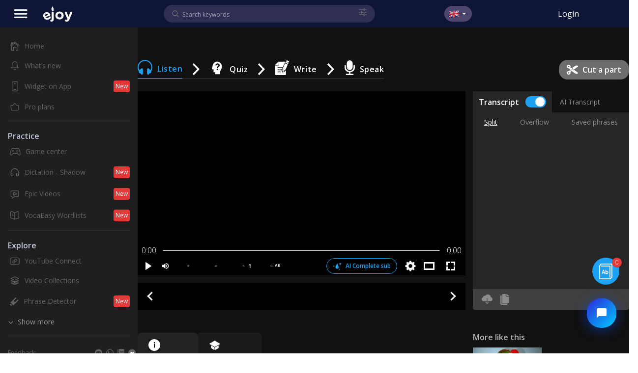

--- FILE ---
content_type: text/html; charset=utf-8
request_url: https://ejoy-english.com/go/video/a-brief-history-of-alcohol-rod-phillips/61537
body_size: 92238
content:
<!DOCTYPE html><html lang="en"><head><link rel="preconnect" href="https://cdn.jsdelivr.net"/><link rel="preconnect" href="https://fonts.gstatic.com"/><link rel="stylesheet" data-href="https://fonts.googleapis.com/css2?family=Montserrat:wght@300;400;500;600;700&amp;family=Open+Sans:wght@300;400;600;700&amp;family=Voces&amp;display=swap"/><link rel="stylesheet" href="/go/public/css/bootstrap.min.css?v=214"/><link rel="preload" as="style" type="text/css" href="/go/public/css/styles.css?v=214"/><link rel="preload" as="script" href="/go/public/js/jquery.min.js?v=8"/><link rel="stylesheet" href="/go/public/css/styles.css?v=214"/><meta name="apple-itunes-app" content="app-id=1258329729, affiliate-data=ejoyweb"/><meta name="google-play-app" content="app-id=ejoy.learning.english, affiliate-data=ejoyweb"/><meta property="fb:app_id" content="570752629931559"/><meta property="fb:admins" content="1342334184"/><meta property="fb:admins" content="595019906"/><meta property="fb:admins" content="100006558904870"/><link rel="shortcut icon" href="/go/public/images/favicon.ico" type="image/x-icon"/><link rel="chrome-websmtore-ite" href="https://chrome.google.com/webstore/detail/amfojhdiedpdnlijjbhjnhokbnohfdfb"/><meta name="keywords" content="Learn language,Learn English,Effortless English,Movies,English skills"/><meta name="author" content="eJOY"/><script text="text/javascript" src="/go/public/js/jquery.min.js?v=8"></script><script type="application/ld+json">{"@context":"http://schema.org","@type":"WebSite","url":"https://ejoy-english.com/go","potentialAction":{"@type":"SearchAction","target":"https://ejoy-english.com/go/search?text={search_term_string}","query-input":"required name=search_term_string"}}</script><script type="application/ld+json">{"@context":"http://schema.org","@type":"Organization","name":"eJOY English","url":"https://ejoy-english.com","logo":"https://ejoy-english.com/blog/wp-content/uploads/2017/11/logo.png","sameAs":["https://www.facebook.com/eJOYGlobal/","https://www.instagram.com/ejoyenglish/","https://www.youtube.com/channel/UCdrfBOp0E4H-ianlD9F30_A"]}</script><noscript><iframe src="https://www.googletagmanager.com/ns.html?id=GTM-P4H2WTX" height="0" width="0" style={{ display:"none", visibility:"hidden" }}></iframe></noscript><script>(function(w,d,s,l,i){w[l]=w[l]||[];w[l].push({'gtm.start':
            new Date().getTime(),event:'gtm.js'});var f=d.getElementsByTagName(s)[0],
            j=d.createElement(s),dl=l!='dataLayer'?'&l='+l:'';j.async=true;j.src=
            'https://www.googletagmanager.com/gtm.js?id='+i+dl;f.parentNode.insertBefore(j,f);
          })(window,document,'script','dataLayer','GTM-P4H2WTX'); function gtag() { dataLayer.push(arguments);}</script><link rel="preconnect" href="https://fonts.gstatic.com" crossorigin /><meta charSet="utf-8"/><meta name="viewport" content="width=device-width, initial-scale=1.0, maximum-scale=1.0, user-scalable=no"/><script src="https://cdnjs.cloudflare.com/ajax/libs/video.js/6.7.3/video.js" async="" defer=""></script><script text="text/javascript" src="/go/public/js/enjoyhint_all.js?v=3" defer=""></script><title>A brief history of alcohol - Rod Phillips | eJOY English</title><meta name="description" content="Trace the 7,000 year old history of alcohol, from its first known origins in China to cultures all over the world fermenting their own drinks."/><meta property="og:type" content="Video"/><meta property="og:title" content="A brief history of alcohol - Rod Phillips"/><meta property="og:description" content="Trace the 7,000 year old history of alcohol, from its first known origins in China to cultures all over the world fermenting their own drinks."/><meta property="og:image" content="https://i.ytimg.com/vi/y5XEwTDlriE/hqdefault.jpg"/><meta name="twitter:title" content="A brief history of alcohol - Rod Phillips"/><meta name="twitter:description" content="Trace the 7,000 year old history of alcohol, from its first known origins in China to cultures all over the world fermenting their own drinks."/><meta name="twitter:image" content="https://i.ytimg.com/vi/y5XEwTDlriE/hqdefault.jpg"/><link rel="canonical" href="https://ejoy-english.com/go/video/a-brief-history-of-alcohol-rod-phillips/61537"/><meta name="next-head-count" content="14"/><link rel="preload" href="/go/_next/static/css/af54c1d13b92ba4a89fd.css" as="style"/><link rel="stylesheet" href="/go/_next/static/css/af54c1d13b92ba4a89fd.css" data-n-g=""/><link rel="preload" href="/go/_next/static/css/73bcae34f761051fe88c.css" as="style"/><link rel="stylesheet" href="/go/_next/static/css/73bcae34f761051fe88c.css" data-n-p=""/><noscript data-n-css=""></noscript><script defer="" nomodule="" src="/go/_next/static/chunks/polyfills-b69b38e0e606287ba003.js"></script><script src="/go/_next/static/chunks/webpack-5be41a10cf28be224c83.js" defer=""></script><script src="/go/_next/static/chunks/framework-c4c7d4e980118b51b23b.js" defer=""></script><script src="/go/_next/static/chunks/main-42278d8c88a6a8eb4a58.js" defer=""></script><script src="/go/_next/static/chunks/pages/_app-0dd8f9733d12c67fa6a6.js" defer=""></script><script src="/go/_next/static/chunks/34e26710-4b00e8c3e812f5a5de50.js" defer=""></script><script src="/go/_next/static/chunks/29107295-a36037e5ea1af0472eba.js" defer=""></script><script src="/go/_next/static/chunks/75fc9c18-d9d416411e6c3a5cb8d9.js" defer=""></script><script src="/go/_next/static/chunks/fea29d9f-04138eb2d6d400344d57.js" defer=""></script><script src="/go/_next/static/chunks/3a17f596-ab4895e6c7b66dfdf081.js" defer=""></script><script src="/go/_next/static/chunks/68c0a17d-679ed278fffde1c776e1.js" defer=""></script><script src="/go/_next/static/chunks/ebc70433-1a53078a44097bbf0901.js" defer=""></script><script src="/go/_next/static/chunks/5d416436-3008bc1feb3d37c978e1.js" defer=""></script><script src="/go/_next/static/chunks/4a3ea9cd-25de47d82ebb2e6b8592.js" defer=""></script><script src="/go/_next/static/chunks/b637e9a5-80dfd9a21a3b5b73c16f.js" defer=""></script><script src="/go/_next/static/chunks/8002-817252584ad566cc8589.js" defer=""></script><script src="/go/_next/static/chunks/4742-d53988e0bb1ca2bbe611.js" defer=""></script><script src="/go/_next/static/chunks/1216-d1e58adb308d0f19d168.js" defer=""></script><script src="/go/_next/static/chunks/7015-c41785bf792f6faa5e80.js" defer=""></script><script src="/go/_next/static/chunks/4232-66876ec798bfd4ab1165.js" defer=""></script><script src="/go/_next/static/chunks/4883-6f3268735d0181fedc52.js" defer=""></script><script src="/go/_next/static/chunks/395-e0ec0881d4538f8178c1.js" defer=""></script><script src="/go/_next/static/chunks/130-fb59874e5b4c896db1c8.js" defer=""></script><script src="/go/_next/static/chunks/6261-f8999cbb47d35b821bf6.js" defer=""></script><script src="/go/_next/static/chunks/6740-5f4b5e69552d94ff1435.js" defer=""></script><script src="/go/_next/static/chunks/1249-25407cc668dda3e61daa.js" defer=""></script><script src="/go/_next/static/chunks/7081-642c3684b96649700031.js" defer=""></script><script src="/go/_next/static/chunks/5688-0458b4c4f35f495974e6.js" defer=""></script><script src="/go/_next/static/chunks/7956-c31906cad351ba04aa5e.js" defer=""></script><script src="/go/_next/static/chunks/2139-58cfc99079b0dcaa1c81.js" defer=""></script><script src="/go/_next/static/chunks/8206-9c1f64c90424e244bfc4.js" defer=""></script><script src="/go/_next/static/chunks/8518-fcae6bcf79345d09d171.js" defer=""></script><script src="/go/_next/static/chunks/6496-b8625347d22209fa1046.js" defer=""></script><script src="/go/_next/static/chunks/5798-34becbe1a08e5fa3daf6.js" defer=""></script><script src="/go/_next/static/chunks/3002-784171ab7eb632b9da7b.js" defer=""></script><script src="/go/_next/static/chunks/1561-fd5d379ad7fdf3f2252d.js" defer=""></script><script src="/go/_next/static/chunks/1044-4f18f433b7c6499b79de.js" defer=""></script><script src="/go/_next/static/chunks/pages/video-45cb8a646a834ce746e6.js" defer=""></script><script src="/go/_next/static/cust-next-build-1768463033711/_buildManifest.js" defer=""></script><script src="/go/_next/static/cust-next-build-1768463033711/_ssgManifest.js" defer=""></script><style id="__jsx-699563526">#video-buttonMode.jsx-699563526{width:4.5rem;position:absolute;top:0;left:0;display:-webkit-box;display:-webkit-flex;display:-ms-flexbox;display:flex;-webkit-flex-direction:column;-ms-flex-direction:column;flex-direction:column;}#video-buttonMode.jsx-699563526>div.jsx-699563526{background:#1da1f2;display:-webkit-box;display:-webkit-flex;display:-ms-flexbox;display:flex;-webkit-box-pack:center;-webkit-justify-content:center;-ms-flex-pack:center;justify-content:center;-webkit-align-items:center;-webkit-box-align:center;-ms-flex-align:center;align-items:center;border-bottom:solid 0.0625rem #ffffff;cursor:pointer;padding:1rem 0;}#video-buttonMode.jsx-699563526>div.jsx-699563526 .arrow-icon.jsx-699563526{display:none;}#video-buttonMode.jsx-699563526>div.active.jsx-699563526{background:#196594;}#video-buttonMode.jsx-699563526>div.jsx-699563526 .btnModeItem.jsx-699563526{margin:0;width:100%;}#video-buttonMode.jsx-699563526>div.jsx-699563526 .btnModeItem.jsx-699563526 .iconClass.jsx-699563526{margin-bottom:0.4375rem;width:55%;}#video-buttonMode.jsx-699563526>div.jsx-699563526 .btnModeItem.jsx-699563526 .iconClass.jsx-699563526 img.jsx-699563526{width:100%;}#video-buttonMode.jsx-699563526>div.jsx-699563526 .btnModeItem.jsx-699563526 .iconClass.jsx-699563526 .quizButtonIcon.jsx-699563526{width:3rem;height:3rem;}#video-buttonMode.jsx-699563526>div.jsx-699563526 .btnModeItem.jsx-699563526 .textClass.jsx-699563526{text-align:center;}#video-buttonMode.jsx-699563526>div.jsx-699563526 .btnModeItem.jsx-699563526 .textClass.jsx-699563526 span.jsx-699563526{color:#ffffff;font-size:1rem;-webkit-letter-spacing:0.03125rem;-moz-letter-spacing:0.03125rem;-ms-letter-spacing:0.03125rem;letter-spacing:0.03125rem;font-weight:100;text-transform:capitalize;}#video-buttonMode.jsx-699563526>div.jsx-699563526:last-child{border:none;}@media screen and (max-width:4096px){#video-buttonMode.jsx-699563526{position:absolute;width:auto;display:-webkit-box;display:-webkit-flex;display:-ms-flexbox;display:flex;-webkit-flex-direction:row;-ms-flex-direction:row;flex-direction:row;top:-5rem;}}@media screen and (max-width:4096px) and (max-width:480px){#video-buttonMode.jsx-699563526{left:15px;}}@media screen and (max-width:4096px){#video-buttonMode.jsx-699563526>div.jsx-699563526{background:transparent;display:-webkit-box;display:-webkit-flex;display:-ms-flexbox;display:flex;-webkit-box-pack:center;-webkit-justify-content:center;-ms-flex-pack:center;justify-content:center;-webkit-align-items:center;-webkit-box-align:center;-ms-flex-align:center;align-items:center;border-bottom:none;cursor:pointer;padding:1rem 0;}#video-buttonMode.jsx-699563526>div.jsx-699563526 .arrow-icon.jsx-699563526{display:block;}#video-buttonMode.jsx-699563526>div.jsx-699563526:first-child .arrow-icon.jsx-699563526{display:none;}#video-buttonMode.jsx-699563526>div.active.jsx-699563526{background:transparent;}#video-buttonMode.jsx-699563526>div.active.jsx-699563526 .btnModeItem.jsx-699563526 .function-con.jsx-699563526{border-bottom:solid 1px #1da1f2;}#video-buttonMode.jsx-699563526>div.active.jsx-699563526 .btnModeItem.jsx-699563526 .textClass.jsx-699563526 span.jsx-699563526{color:#1da1f2;}#video-buttonMode.jsx-699563526>div.active.jsx-699563526 .btnModeItem.jsx-699563526 .iconClass.jsx-699563526 svg path{fill:#1da1f2;}#video-buttonMode.jsx-699563526>div.jsx-699563526 .btnModeItem.jsx-699563526{margin:0;width:100%;-webkit-flex-direction:row;-ms-flex-direction:row;flex-direction:row;border-bottom:solid 1px #404040;}#video-buttonMode.jsx-699563526>div.jsx-699563526 .btnModeItem.jsx-699563526 .arrow-icon.jsx-699563526{margin:0 1rem;}}@media screen and (max-width:4096px) and (max-width:425px){#video-buttonMode.jsx-699563526>div.jsx-699563526 .btnModeItem.jsx-699563526 .arrow-icon.jsx-699563526{margin:0 0.5rem;width:1rem;}}@media screen and (max-width:4096px) and (max-width:320px){#video-buttonMode.jsx-699563526>div.jsx-699563526 .btnModeItem.jsx-699563526 .arrow-icon.jsx-699563526{margin:0 0.25rem;}}@media screen and (max-width:4096px){#video-buttonMode.jsx-699563526>div.jsx-699563526 .btnModeItem.jsx-699563526 .function-con.jsx-699563526{-webkit-flex-direction:row;-ms-flex-direction:row;flex-direction:row;margin:0;-webkit-box-pack:center;-webkit-justify-content:center;-ms-flex-pack:center;justify-content:center;-webkit-align-items:center;-webkit-box-align:center;-ms-flex-align:center;align-items:center;display:-webkit-box;display:-webkit-flex;display:-ms-flexbox;display:flex;height:100%;}}@media screen and (max-width:4096px){#video-buttonMode.jsx-699563526>div.jsx-699563526 .btnModeItem.jsx-699563526 .iconClass.jsx-699563526{margin-bottom:0.4375rem;height:1.875rem;}#video-buttonMode.jsx-699563526>div.jsx-699563526 .btnModeItem.jsx-699563526 .iconClass.jsx-699563526 svg{width:auto;height:100%;}#video-buttonMode.jsx-699563526>div.jsx-699563526 .btnModeItem.jsx-699563526 .iconClass.jsx-699563526 .quizButtonIcon.jsx-699563526{max-width:2rem;max-height:2rem;}}@media screen and (max-width:4096px){#video-buttonMode.jsx-699563526>div.jsx-699563526 .btnModeItem.jsx-699563526 .textClass.jsx-699563526{text-align:center;margin-left:0.625rem;line-height:1.25;}}@media screen and (max-width:4096px) and (max-width:320px){#video-buttonMode.jsx-699563526>div.jsx-699563526 .btnModeItem.jsx-699563526 .textClass.jsx-699563526{margin-left:0.25rem;}}@media screen and (max-width:4096px){#video-buttonMode.jsx-699563526>div.jsx-699563526 .btnModeItem.jsx-699563526 .textClass.jsx-699563526 span.jsx-699563526{font-weight:600;color:#ffffff;font-size:1rem;-webkit-letter-spacing:0.03125rem;-moz-letter-spacing:0.03125rem;-ms-letter-spacing:0.03125rem;letter-spacing:0.03125rem;text-transform:capitalize;}}@media screen and (max-width:4096px){#video-buttonMode.jsx-699563526>div.jsx-699563526:last-child{border:none;}}@media screen and (max-width:993px){#video-buttonMode.jsx-699563526{top:-8rem;}}</style><style id="__jsx-2672764867">#videoLearning-video-buttonSocial.jsx-2672764867{display:-webkit-flex;display:-webkit-box;display:-webkit-flex;display:-ms-flexbox;display:flex;-webkit-flex-direction:column;-ms-flex-direction:column;flex-direction:column;-webkit-box-pack:center;-webkit-justify-content:center;-ms-flex-pack:center;justify-content:center;-webkit-align-items:center;-webkit-box-align:center;-ms-flex-align:center;align-items:center;margin-left:0.75rem;}#videoLearning-video-buttonSocial.jsx-2672764867 .textClass.jsx-2672764867 span.jsx-2672764867{font-size:0.75rem;line-height:1.33;color:rgba(0,0,0,0.6);}</style><style id="__jsx-2114375374">#shot_cut_tool_tip.jsx-2114375374{background:#333333;position:relative;padding:1.5rem;overflow-y:auto;overflow-x:hidden;width:80%;}#shot_cut_tool_tip.jsx-2114375374 .close-container.jsx-2114375374{position:absolute;top:-2.125rem;right:1.125rem;}#shot_cut_tool_tip.jsx-2114375374 .title.jsx-2114375374{font-weight:600;font-size:1.5rem;line-height:1.33;color:#FFFFFF;}#shot_cut_tool_tip.jsx-2114375374 ul.jsx-2114375374{ list-style:none;text-align:left;width:33%;display:inline-block;}#shot_cut_tool_tip.jsx-2114375374 .item-list.jsx-2114375374{display:-webkit-box;display:-webkit-flex;display:-ms-flexbox;display:flex;-webkit-align-items:center;-webkit-box-align:center;-ms-flex-align:center;align-items:center;margin-bottom:10px;}#shot_cut_tool_tip.jsx-2114375374 .item-list.jsx-2114375374 .key.jsx-2114375374{font-weight:600;font-size:1.5rem;line-height:1.33;color:#E6E6E6;text-transform:uppercase;}#shot_cut_tool_tip.jsx-2114375374 .item-list.jsx-2114375374 .image-container.jsx-2114375374{-webkit-box-pack:center;-webkit-justify-content:center;-ms-flex-pack:center;justify-content:center;-webkit-align-items:center;-webkit-box-align:center;-ms-flex-align:center;align-items:center;display:-webkit-box;display:-webkit-flex;display:-ms-flexbox;display:flex;margin-right:5px;}#shot_cut_tool_tip.jsx-2114375374 .item-list.jsx-2114375374 .desc.jsx-2114375374{font-size:0.75rem;line-height:1rem;color:#B3B3B3;display:-webkit-box;display:-webkit-flex;display:-ms-flexbox;display:flex;}</style><style id="__jsx-4103086087">#subTranslated.jsx-4103086087{ display:flex;bottom:4rem;-webkit-align-items:center;-webkit-box-align:center;-ms-flex-align:center;align-items:center;position:absolute;left:50%;pointer-events:auto;}#subTranslated.jsx-4103086087 .subTranslatedText.jsx-4103086087{font-size:1rem;line-height:1.25rem;color:#FFFFFF;background-color:rgba(45,43,43,0.7);border-radius:5px;padding:5px;}#subTranslated.jsx-4103086087 .icon-move-cursor.jsx-4103086087{cursor:move;cursor:-webkit-grab;cursor:-moz-grab;cursor:grab;cursor:-webkit--moz-grab;cursor:-moz--moz-grab;cursor:-moz-grab;cursor:-webkit--webkit-grab;cursor:-moz--webkit-grab;cursor:-webkit-grab;-webkit-user-select:none;-moz-user-select:none;-ms-user-select:none;user-select:none;-moz-user-select:none;-webkit-user-drag:none;-webkit-user-select:none;-ms-user-select:none;padding-left:4px;}#subTranslated.jsx-4103086087 .icon-move-cursor.jsx-4103086087:active{cursor:-webkit-grabbing;cursor:-moz-grabbing;cursor:grabbing;cursor:-webkit--moz-grabbing;cursor:-moz--moz-grabbing;cursor:-moz-grabbing;cursor:-webkit--webkit-grabbing;cursor:-moz--webkit-grabbing;cursor:-webkit-grabbing;}</style><style id="__jsx-439843755">.btnSvg.jsx-439843755{cursor:pointer;position:relative;-webkit-transform:scale(1);-ms-transform:scale(1);transform:scale(1);-webkit-transition:transform 0.3s;-moz-transition:transform 0.3s;-ms-transition:transform 0.3s;-o-transition:transform 0.3s;-webkit-transition:-webkit-transform 0.3s;-webkit-transition:transform 0.3s;transition:transform 0.3s;}.btnSvg.jsx-439843755 .tooltiptext.jsx-439843755{visibility:hidden;background-color:rgba(28,28,28,0.8);color:#eee;z-index:2;text-align:center;border-radius:0.3125rem;padding:0.3125rem 0.625rem;position:absolute;top:-2rem;font-size:0.75rem;left:50%;-webkit-transform:translateX(-50%);-ms-transform:translateX(-50%);transform:translateX(-50%);white-space:nowrap;}.btnSvg.jsx-439843755 .tooltiptext.tooltipBottom.jsx-439843755{top:calc(100% + 0.5rem);}.btnSvg.effectScale.jsx-439843755:hover{-webkit-transform:scale(1.125);-ms-transform:scale(1.125);transform:scale(1.125);}.btnSvg.jsx-439843755:hover .tooltiptext.jsx-439843755{visibility:visible;}.btnSvg--label.jsx-439843755{position:absolute;font-weight:bold;-webkit-transform:translate(9px,-18px);-ms-transform:translate(9px,-18px);transform:translate(9px,-18px);width:10px;font-size:8px;}.btnSvg--label__number.jsx-439843755{font-size:10px;}</style><style id="__jsx-3464036196">.player-status-time_repeat.jsx-3464036196{position:relative;white-space:nowrap;color:#ccc;}.player-status-time_repeat.jsx-3464036196 span.jsx-3464036196{font-family:"Open Sans",sans-serif;font-style:normal;font-weight:normal;font-size:14px;}.player-status-time_repeat.jsx-3464036196 .svg_loop.jsx-3464036196{width:18px;margin-bottom:-2px;}.player-status-time_repeat__active.jsx-3464036196 .svg_loop.jsx-3464036196{-webkit-animation:rotating-jsx-3464036196 2s linear infinite;animation:rotating-jsx-3464036196 2s linear infinite;}.color_green.jsx-3464036196{color:#29f729;}.color_red.jsx-3464036196{color:#ffffff;}.color_gold.jsx-3464036196{color:#f9cb00;}.time_repeat--control.jsx-3464036196{left:48px;padding:0 4px;position:absolute;top:3px;visibility:hidden;}.time_repeat--control__show.jsx-3464036196{visibility:visible;}.time_repeat--control.jsx-3464036196 .time_repeat--tooltip.jsx-3464036196{visibility:hidden;background-color:#232323;color:#ffffff;z-index:2;text-align:center;border-radius:0.3125rem;padding:0.3125rem 0.625rem;position:absolute;top:-2rem;font-size:0.75rem;left:50%;-webkit-transform:translateX(-50%);-ms-transform:translateX(-50%);transform:translateX(-50%);}.time_repeat--control.jsx-3464036196 .time_repeat--func_btn.jsx-3464036196{position:relative;margin-left:8px;}.time_repeat--control.jsx-3464036196 .time_repeat--func_btn.jsx-3464036196:hover .time_repeat--tooltip.jsx-3464036196{visibility:visible;}</style><style id="__jsx-939115755">#subInVideo1.jsx-939115755{width:100%;min-height:3.5rem;margin-top:0.9375rem;background:#4d4d4d;display:-webkit-box;display:-webkit-flex;display:-ms-flexbox;display:flex;-webkit-box-pack:justify;-webkit-justify-content:space-between;-ms-flex-pack:justify;justify-content:space-between;}#subInVideo1.jsx-939115755 .second-subtitle.jsx-939115755{font-size:1.25rem;line-height:1.75rem;color:#FFFFFF;}#subInVideo1.preset-type-0.jsx-939115755{background-color:transparent;color:#ffffff;}#subInVideo1.preset-type-1.jsx-939115755{background-color:rgba(0,0,0,0.5) !important;color:#ffffff;}#subInVideo1.preset-type-2.jsx-939115755{background-color:black !important;color:#E5DD00;}#subInVideo1.preset-type-3.jsx-939115755{background-color:transparent;color:#000000;}#subInVideo1._hidden.jsx-939115755 .spanSubtitle.jsx-939115755{display:none;}#subInVideo1.jsx-939115755>div.jsx-939115755{display:-webkit-box;display:-webkit-flex;display:-ms-flexbox;display:flex;-webkit-align-items:center;-webkit-box-align:center;-ms-flex-align:center;align-items:center;-webkit-box-pack:center;-webkit-justify-content:center;-ms-flex-pack:center;justify-content:center;-webkit-flex-direction:column;-ms-flex-direction:column;flex-direction:column;}#subInVideo1.jsx-939115755 .btnActionSub.jsx-939115755{width:3.5rem;cursor:pointer;color:#ffffff;position:relative;}#subInVideo1.jsx-939115755 .btnActionSub.jsx-939115755 span.jsx-939115755{border:solid #ffffff;border-width:0 0.1875rem 0.1875rem 0;display:inline-block;padding:0.3125rem;}#subInVideo1.jsx-939115755 .btnActionSub.jsx-939115755 span.right.jsx-939115755{-webkit-transform:rotate(-45deg);-ms-transform:rotate(-45deg);transform:rotate(-45deg);-webkit-transform:rotate(-45deg);}#subInVideo1.jsx-939115755 .btnActionSub.jsx-939115755 span.left.jsx-939115755{-webkit-transform:rotate(135deg);-ms-transform:rotate(135deg);transform:rotate(135deg);-webkit-transform:rotate(135deg);}#subInVideo1.jsx-939115755 .btnActionSub.jsx-939115755 span.up.jsx-939115755{-webkit-transform:rotate(-135deg);-ms-transform:rotate(-135deg);transform:rotate(-135deg);-webkit-transform:rotate(-135deg);}#subInVideo1.jsx-939115755 .btnActionSub.jsx-939115755 span.down.jsx-939115755{-webkit-transform:rotate(45deg);-ms-transform:rotate(45deg);transform:rotate(45deg);-webkit-transform:rotate(45deg);}#subInVideo1.jsx-939115755 .textSubInVideo.jsx-939115755{-webkit-flex:1;-ms-flex:1;flex:1;font-size:1rem;line-height:1.5;}#subInVideo1.jsx-939115755 .textSubInVideo.font-extra-small.jsx-939115755{font-size:1rem;}#subInVideo1.jsx-939115755 .textSubInVideo.font-small.jsx-939115755{font-size:1.4rem;}#subInVideo1.jsx-939115755 .textSubInVideo.font-regular.jsx-939115755{font-size:1.75rem;}#subInVideo1.jsx-939115755 .textSubInVideo.font-large.jsx-939115755{font-size:2rem;}#subInVideo1.jsx-939115755 .textSubInVideo.font-extra-large.jsx-939115755{font-size:2.4rem;}#subInVideo1.jsx-939115755 .textSubInVideo.jsx-939115755 .labelSubAi.jsx-939115755{border-radius:4px;background:rgba(29,161,242,0.5);display:-webkit-inline-box;display:-webkit-inline-flex;display:-ms-inline-flexbox;display:inline-flex;-webkit-transform:translateY(-5px);-ms-transform:translateY(-5px);transform:translateY(-5px);padding:1px 6px;-webkit-box-pack:center;-webkit-justify-content:center;-ms-flex-pack:center;justify-content:center;-webkit-align-items:center;-webkit-box-align:center;-ms-flex-align:center;align-items:center;gap:8px;color:#FFF;text-align:center;font-size:14px;font-style:normal;font-weight:400;line-height:16px;}#subInVideo1.jsx-939115755 .textSubInVideo.jsx-939115755 .spanSubtitle.jsx-939115755{padding:0 1rem;}#subInVideo1.jsx-939115755 .textSubInVideo.jsx-939115755 .spanSubtitle.jsx-939115755 .select{background:#0138cf;}#subInVideo1.jsx-939115755 .textSubInVideo.jsx-939115755 .spanSubtitle.jsx-939115755 .highlight{color:#ffffff;}#subInVideo1.jsx-939115755 .textSubInVideo.jsx-939115755 .spanSubtitle.jsx-939115755 .highlight .active{color:#f5a623;}#subInVideo1.jsx-939115755 .textSubInVideo.jsx-939115755 .spanSubtitle.jsx-939115755 span{cursor:pointer;}#subInVideo1.jsx-939115755 .textSubInVideo.jsx-939115755 .spanSubtitle.jsx-939115755 span .orange.jsx-939115755{background:#f76031 !important;color:white !important;}#subInVideo1.jsx-939115755 .textSubInVideo.jsx-939115755 .spanSubtitle.jsx-939115755 span .word.jsx-939115755 .success.jsx-939115755{color:#7ac70c;}#subInVideo1.jsx-939115755 .textSubInVideo.jsx-939115755 .spanSubtitle.jsx-939115755 span .word.jsx-939115755 .fail.jsx-939115755{color:#e53838;}#subInVideo1.jsx-939115755 .textSubInVideo.jsx-939115755 .spanSubtitle.jsx-939115755 span .word.jsx-939115755 .warning.jsx-939115755{color:#faa918;}#subInVideo1.jsx-939115755 .textSubInVideo.jsx-939115755 .spanSubtitle.jsx-939115755 span .word.jsx-939115755:hover{background:#EEDF3A;color:#000000;}#subInVideo1.jsx-939115755 .textSubInVideo.jsx-939115755 .spanSubtitle.jsx-939115755::-moz-selection{background:#EEDF3A;color:#000000;}#subInVideo1.jsx-939115755 .textSubInVideo.jsx-939115755 .spanSubtitle.jsx-939115755::selection{background:#EEDF3A;color:#000000;}</style><style id="__jsx-1839467915">.headerPopup.jsx-1839467915{display:-webkit-box;display:-webkit-flex;display:-ms-flexbox;display:flex;-webkit-box-pack:center;-webkit-justify-content:center;-ms-flex-pack:center;justify-content:center;-webkit-align-items:center;-webkit-box-align:center;-ms-flex-align:center;align-items:center;height:2rem;border-radius:5px 5px 0 0;background-color:#1da1f2;position:relative;overflow:hidden;}.headerPopup.jsx-1839467915 .btnHeader.jsx-1839467915{display:-webkit-box;display:-webkit-flex;display:-ms-flexbox;display:flex;-webkit-box-pack:center;-webkit-justify-content:center;-ms-flex-pack:center;justify-content:center;-webkit-align-items:center;-webkit-box-align:center;-ms-flex-align:center;align-items:center;height:100%;-webkit-flex:1;-ms-flex:1;flex:1;cursor:pointer;}.headerPopup.jsx-1839467915 .btnHeader.active.jsx-1839467915{background-color:#196594;}.headerPopup.jsx-1839467915 .btnHeader.jsx-1839467915 span.jsx-1839467915{font-size:0.8125rem;text-transform:capitalize;font-weight:100;font-style:normal;font-stretch:normal;line-height:1.33;-webkit-letter-spacing:-0.19px;-moz-letter-spacing:-0.19px;-ms-letter-spacing:-0.19px;letter-spacing:-0.19px;text-align:left;color:#ffffff;}.headerPopup.jsx-1839467915 .btnHeader.jsx-1839467915:last-child{padding-right:1rem;}.headerPopup.jsx-1839467915 .closeIconContainer.jsx-1839467915{position:absolute;top:0;right:0;cursor:pointer;width:2rem;height:100%;display:-webkit-box;display:-webkit-flex;display:-ms-flexbox;display:flex;-webkit-box-pack:center;-webkit-justify-content:center;-ms-flex-pack:center;justify-content:center;-webkit-align-items:center;-webkit-box-align:center;-ms-flex-align:center;align-items:center;cursor:pointer;}.headerPopup.jsx-1839467915 .closeIconContainer.jsx-1839467915 .viewCloseIcon.jsx-1839467915{width:1rem;height:1rem;border-radius:50%;background-color:#ffffff;display:-webkit-box;display:-webkit-flex;display:-ms-flexbox;display:flex;-webkit-box-pack:center;-webkit-justify-content:center;-ms-flex-pack:center;justify-content:center;-webkit-align-items:center;-webkit-box-align:center;-ms-flex-align:center;align-items:center;}.headerPopup.jsx-1839467915 .closeIconContainer.jsx-1839467915 .viewCloseIcon.jsx-1839467915 span.jsx-1839467915{padding-top:0.125rem;font-size:0.8125rem;text-transform:capitalize;font-weight:100;font-style:normal;font-stretch:normal;line-height:1.33;-webkit-letter-spacing:-0.19px;-moz-letter-spacing:-0.19px;-ms-letter-spacing:-0.19px;letter-spacing:-0.19px;text-align:left;color:#000000;}</style><style id="__jsx-4060400001">.soundIcon.jsx-4060400001{cursor:pointer;display:-webkit-box;display:-webkit-flex;display:-ms-flexbox;display:flex;}.soundIcon.jsx-4060400001 svg.jsx-4060400001 path.jsx-4060400001{-webkit-transition:fill 0.3s;-moz-transition:fill 0.3s;-ms-transition:fill 0.3s;-o-transition:fill 0.3s;-webkit-transition:fill 0.3s;transition:fill 0.3s;fill:none;}.soundIcon.active.jsx-4060400001 svg path{fill:#7AC70C;}</style><style id="__jsx-4139014946">.btnSayIt.jsx-4139014946{display:-webkit-box;display:-webkit-flex;display:-ms-flexbox;display:flex;-webkit-box-pack:center;-webkit-justify-content:center;-ms-flex-pack:center;justify-content:center;-webkit-align-items:center;-webkit-box-align:center;-ms-flex-align:center;align-items:center;height:20px;border-radius:5px;padding:0 0.25rem;background-color:#ff7700;cursor:pointer;}.btnSayItIcon.jsx-4139014946{display:-webkit-box;display:-webkit-flex;display:-ms-flexbox;display:flex;padding-right:4px;}.btnSayItIcon.jsx-4139014946 svg.jsx-4139014946{width:12px;height:12px;}.btnSayItText.jsx-4139014946{font-size:12px;font-weight:600;font-style:normal;font-stretch:normal;line-height:1.3333333333;-webkit-letter-spacing:normal;-moz-letter-spacing:normal;-ms-letter-spacing:normal;letter-spacing:normal;color:#ffffff;}</style><style id="__jsx-604530153">.titlePopup.jsx-604530153{display:-webkit-box;display:-webkit-flex;display:-ms-flexbox;display:flex;min-height:28px;-webkit-flex-wrap:wrap;-ms-flex-wrap:wrap;flex-wrap:wrap;-webkit-flex-direction:column;-ms-flex-direction:column;flex-direction:column;overflow-wrap:break-word;overflow-x:hidden;color:black;overflow-y:hidden;}.titlePopup.jsx-604530153 .word_content.jsx-604530153{display:-webkit-box;display:-webkit-flex;display:-ms-flexbox;display:flex;-webkit-flex-wrap:wrap;-ms-flex-wrap:wrap;flex-wrap:wrap;overflow-wrap:break-word;-webkit-align-items:center;-webkit-box-align:center;-ms-flex-align:center;align-items:center;}.titlePopup.jsx-604530153 .textWord.jsx-604530153{margin:0 0.625rem;font-size:1.5rem;font-weight:bold;font-style:normal;font-stretch:normal;line-height:1.1666666667;-webkit-letter-spacing:2.1818182468px;-moz-letter-spacing:2.1818182468px;-ms-letter-spacing:2.1818182468px;letter-spacing:2.1818182468px;text-align:left;color:#000000;}.titlePopup.jsx-604530153 .word_pron.jsx-604530153{margin-top:0.5rem;display:-webkit-box;display:-webkit-flex;display:-ms-flexbox;display:flex;-webkit-align-items:center;-webkit-box-align:center;-ms-flex-align:center;align-items:center;}.titlePopup.jsx-604530153 .word_pronun.jsx-604530153{font-weight:400;line-height:1.2;font-style:italic;font-family:"Lucida Sans","Lucida Sans Regular","Lucida Grande","Lucida Sans Unicode",Geneva,Verdana,sans-serif;}.titlePopup.jsx-604530153 .word_pop_symbol_container.jsx-604530153{position:relative;}.titlePopup.jsx-604530153 .word_pop_symbol.jsx-604530153{width:33px;height:15px;background-color:#ffcc00;margin:0 20px 0 7px;-webkit-transform:skewX(-25deg);-ms-transform:skewX(-25deg);transform:skewX(-25deg);display:-webkit-box;display:-webkit-flex;display:-ms-flexbox;display:flex;-webkit-box-pack:center;-webkit-justify-content:center;-ms-flex-pack:center;justify-content:center;-webkit-align-items:center;-webkit-box-align:center;-ms-flex-align:center;align-items:center;border-radius:2px;}.titlePopup.jsx-604530153 .word_pop_symbol.jsx-604530153 img.jsx-604530153{z-index:1;-webkit-transform:skewX(25deg);-ms-transform:skewX(25deg);transform:skewX(25deg);}.titlePopup.jsx-604530153 .word_tooltip_container.jsx-604530153{position:fixed;margin-top:14px;margin-left:30px;opacity:0;display:none;-webkit-transition:opacity 0.3s ease;transition:opacity 0.3s ease;z-index:1000000000000;background-color:#fff;height:40px;width:120px;border-radius:5px;box-shadow:-1px -4px 8px 0 rgba(0,0,0,0.2),0 6px 20px 0 rgba(0,0,0,0.2);font-size:11px;font-weight:normal;font-style:normal;font-stretch:normal;line-height:1.25;-webkit-letter-spacing:normal;-moz-letter-spacing:normal;-ms-letter-spacing:normal;letter-spacing:normal;text-align:left;padding:5px;}.titlePopup.jsx-604530153 .word_tooltip_triangle.jsx-604530153{position:absolute;width:0;height:0;top:-14px;border-top:15px solid transparent;border-left:15px solid #fff;-webkit-filter:drop-shadow(-1px -1px 1px rgba(0,0,0,0.2));filter:drop-shadow(-1px -1px 1px rgba(0,0,0,0.2));}.titlePopup.jsx-604530153 .word_pop_symbol_container.jsx-604530153:hover .word_tooltip_container.jsx-604530153{opacity:1;display:block;}.titlePopup.jsx-604530153 .word_tooltip_container.jsx-604530153 p.jsx-604530153{margin-top:5px;}</style><style id="__jsx-2799441088">#loading.jsx-2799441088{width:100vw;}#loading.jsx-2799441088 .loadingDiv.jsx-2799441088{text-align:center;height:100%;margin:0 auto;}#loading.width100Percent.jsx-2799441088{width:100%;height:100%;}#loading.width100Percent.jsx-2799441088 .loadingDiv.jsx-2799441088 img.jsx-2799441088{height:100%;}</style><style id="__jsx-1010706332">[id^=smartSub].jsx-1010706332{position:absolute;visibility:hidden;pointer-events:none;opacity:0;-webkit-transition:visibility 0.5s,opacity 0.5s;-moz-transition:visibility 0.5s,opacity 0.5s;-ms-transition:visibility 0.5s,opacity 0.5s;-o-transition:visibility 0.5s,opacity 0.5s;-webkit-transition:visibility 0.5s,opacity 0.5s;transition:visibility 0.5s,opacity 0.5s;background-color:#fff;min-height:100px;width:304px;border-radius:5px;box-shadow:0 4px 8px 0 rgba(0,0,0,0.2),0 6px 20px 0 rgba(0,0,0,0.19);border-color:transparent;z-index:2;box-sizing:border-box;}[id^=smartSub].jsx-1010706332 .extension-remind.jsx-1010706332{display:-webkit-box;display:-webkit-flex;display:-ms-flexbox;display:flex;padding:2px 24px;-webkit-box-pack:justify;-webkit-justify-content:space-between;-ms-flex-pack:justify;justify-content:space-between;-webkit-align-items:center;-webkit-box-align:center;-ms-flex-align:center;align-items:center;cursor:pointer;}[id^=smartSub].jsx-1010706332 .extension-remind-text.jsx-1010706332{font-size:0.625rem;line-height:0.875rem;color:#E6E6E6;}[id^=smartSub].jsx-1010706332 .bold.jsx-1010706332{font-weight:600;}[id^=smartSub].jsx-1010706332 .button-remind.jsx-1010706332{background-color:#FFCC00;color:#333333;font-size:0.75rem;line-height:1rem;padding:4px 2px;text-align:center;border-radius:2px;}@media screen and (max-width:767px){[id^=smartSub].jsx-1010706332{top:50%;left:50%;-webkit-transform:translate(-50%,-50%);-ms-transform:translate(-50%,-50%);transform:translate(-50%,-50%);}}@media screen and (max-width:767px) and (orientation:landscape){[id^=smartSub].jsx-1010706332{height:80%;max-height:304px;}}[id^=smartSub].active.jsx-1010706332{visibility:visible;pointer-events:all;opacity:1;-webkit-transition:visibility 0,opacity 0.5s;-moz-transition:visibility 0,opacity 0.5s;-ms-transition:visibility 0,opacity 0.5s;-o-transition:visibility 0,opacity 0.5s;-webkit-transition:visibility 0,opacity 0.5s;transition:visibility 0,opacity 0.5s;}@media screen and (max-width:767px){[id^=smartSub].jsx-1010706332 .smartSubWrap.jsx-1010706332{width:100%;height:100%;display:-webkit-box;display:-webkit-flex;display:-ms-flexbox;display:flex;-webkit-flex-direction:column;-ms-flex-direction:column;flex-direction:column;}}[id^=smartSub].jsx-1010706332 .smartSubWrap.jsx-1010706332>.viewTitle.jsx-1010706332{padding:0 1rem;margin-top:1rem;}[id^=smartSub].jsx-1010706332 .smartSubWrap.jsx-1010706332 .triangle.jsx-1010706332{position:absolute;width:0;height:0;bottom:-21px;-webkit-filter:drop-shadow(-1px 7px 4px rgba(0,0,0,0.2));filter:drop-shadow(-1px 7px 4px rgba(0,0,0,0.2));}[id^=smartSub].jsx-1010706332 .smartSubWrap.jsx-1010706332 .triangle.topLeft.jsx-1010706332{top:-21px;left:0;border-top:25px solid transparent;border-left:25px solid #1da1f2;-webkit-filter:none;filter:none;}[id^=smartSub].jsx-1010706332 .smartSubWrap.jsx-1010706332 .triangle.topCenter.jsx-1010706332{top:calc(-21px + 4px);left:calc(304px/2-21px);border-left:25px solid transparent;border-right:25px solid transparent;border-bottom:25px solid #1da1f2;-webkit-filter:none;filter:none;}[id^=smartSub].jsx-1010706332 .smartSubWrap.jsx-1010706332 .triangle.topRight.jsx-1010706332{top:-21px;right:0;border-top:25px solid transparent;border-right:25px solid #1da1f2;-webkit-filter:none;filter:none;}[id^=smartSub].jsx-1010706332 .smartSubWrap.jsx-1010706332 .triangle.bottomLeft.jsx-1010706332{bottom:-21px;left:0;border-bottom:25px solid transparent;border-left:25px solid #ffffff;}[id^=smartSub].jsx-1010706332 .smartSubWrap.jsx-1010706332 .triangle.bottomCenter.jsx-1010706332{bottom:calc(-21px + 4px);left:calc(304px/2-21px);border-left:25px solid transparent;border-right:25px solid transparent;border-top:25px solid #ffffff;}[id^=smartSub].jsx-1010706332 .smartSubWrap.jsx-1010706332 .triangle.bottomRight.jsx-1010706332{bottom:-21px;right:0;border-bottom:25px solid transparent;border-right:25px solid #ffffff;}@media screen and (max-width:767px){[id^=smartSub].jsx-1010706332 .smartSubWrap.jsx-1010706332 .triangle.jsx-1010706332{border:none !important;}}[id^=smartSub].jsx-1010706332 .smartSubWrap.jsx-1010706332 .smartSubLoading.jsx-1010706332{width:100%;display:-webkit-box;display:-webkit-flex;display:-ms-flexbox;display:flex;-webkit-box-pack:center;-webkit-justify-content:center;-ms-flex-pack:center;justify-content:center;-webkit-align-items:center;-webkit-box-align:center;-ms-flex-align:center;align-items:center;}[id^=smartSub].jsx-1010706332 .smartSubWrap.jsx-1010706332 .viewContent.jsx-1010706332{margin:0.25rem 0 1.25rem 0;position:relative;}[id^=smartSub].jsx-1010706332 .smartSubWrap.jsx-1010706332 .viewContent.jsx-1010706332 .viewContentScroll.jsx-1010706332{overflow:hidden;}@media screen and (max-width:767px){[id^=smartSub].jsx-1010706332 .smartSubWrap.jsx-1010706332 .viewContent.jsx-1010706332{-webkit-box-flex:1;-webkit-flex-grow:1;-ms-flex-positive:1;flex-grow:1;}}@media screen and (max-width:767px) and (orientation:landscape){[id^=smartSub].jsx-1010706332 .smartSubWrap.jsx-1010706332 .viewContent.jsx-1010706332 .viewContentScroll.jsx-1010706332{position:absolute;top:0;left:0;right:0;bottom:0;}}[id^=smartSub].jsx-1010706332 .smartSubWrap.jsx-1010706332 .viewContent.jsx-1010706332 .viewGroupByPronoun.jsx-1010706332{margin-top:0.25rem;}[id^=smartSub].jsx-1010706332 .smartSubWrap.jsx-1010706332 .viewContent.jsx-1010706332 .viewGroupByPronoun.jsx-1010706332 .words.jsx-1010706332{margin-top:0.75rem;position:relative;width:100%;margin:0.75rem auto 0;}[id^=smartSub].jsx-1010706332 .smartSubWrap.jsx-1010706332 .viewContent.jsx-1010706332 .viewGroupByPronoun.jsx-1010706332 .words.jsx-1010706332 .viewWord.jsx-1010706332{margin-bottom:1rem;}[id^=smartSub].jsx-1010706332 .smartSubWrap.jsx-1010706332 .viewContent.jsx-1010706332 .viewPronoun.jsx-1010706332{text-align:left;}[id^=smartSub].jsx-1010706332 .smartSubWrap.jsx-1010706332 .viewContent.jsx-1010706332 .viewPronoun.jsx-1010706332 span.jsx-1010706332{font-size:1rem;font-weight:600;font-style:normal;font-stretch:normal;line-height:1;-webkit-letter-spacing:-0.3413333595px;-moz-letter-spacing:-0.3413333595px;-ms-letter-spacing:-0.3413333595px;letter-spacing:-0.3413333595px;text-align:left;color:#faa918;}[id^=smartSub].jsx-1010706332 .smartSubWrap.jsx-1010706332 .viewContent.jsx-1010706332 .viewSlider.jsx-1010706332{width:calc(304px * 3);height:100%;display:inline-block;overflow:hidden;-webkit-transition:margin-left 0.2s;-moz-transition:margin-left 0.2s;-ms-transition:margin-left 0.2s;-o-transition:margin-left 0.2s;-webkit-transition:margin-left 0.2s;transition:margin-left 0.2s;}[id^=smartSub].jsx-1010706332 .smartSubWrap.jsx-1010706332 .viewContent.jsx-1010706332 .viewSlider.jsx-1010706332>div.jsx-1010706332{padding:0 1rem;width:304px;height:100%;overflow-y:auto;margin:0;max-height:15rem;float:left;}[id^=smartSub].jsx-1010706332 .smartSubWrap.jsx-1010706332 .viewContent.jsx-1010706332 .viewSlider.jsx-1010706332>div.jsx-1010706332::-webkit-scrollbar{width:0.25rem;height:1.75rem;}[id^=smartSub].jsx-1010706332 .smartSubWrap.jsx-1010706332 .viewContent.jsx-1010706332 .viewSlider.jsx-1010706332>div.jsx-1010706332::-webkit-scrollbar-thumb{background:#666666;border-radius:0.25rem;}[id^=smartSub].jsx-1010706332 .smartSubWrap.jsx-1010706332 .viewContent.jsx-1010706332 .viewSlider.jsx-1010706332>div.jsx-1010706332::-webkit-scrollbar-track{background:#d8d8d8;border-radius:0.25rem;}[id^=smartSub].jsx-1010706332 .smartSubWrap.jsx-1010706332 .viewContent.jsx-1010706332 .viewSlider.jsx-1010706332>div.jsx-1010706332 .viewGroupByPronoun.jsx-1010706332{margin-top:0.25rem;}[id^=smartSub].jsx-1010706332 .smartSubWrap.jsx-1010706332 .viewContent.jsx-1010706332 .viewSlider.jsx-1010706332>div.jsx-1010706332 .viewGroupByPronoun.jsx-1010706332 .words.jsx-1010706332{margin-top:0.75rem;position:relative;width:100%;margin:0.75rem auto 0;}[id^=smartSub].jsx-1010706332 .smartSubWrap.jsx-1010706332 .viewContent.jsx-1010706332 .viewSlider.jsx-1010706332>div.jsx-1010706332 .viewGroupByPronoun.jsx-1010706332 .words.jsx-1010706332 .viewWord.jsx-1010706332{margin-bottom:1rem;}[id^=smartSub].jsx-1010706332 .smartSubWrap.jsx-1010706332 .viewContent.jsx-1010706332 .viewSlider.jsx-1010706332>div.jsx-1010706332 .viewPronoun.jsx-1010706332{text-align:left;}[id^=smartSub].jsx-1010706332 .smartSubWrap.jsx-1010706332 .viewContent.jsx-1010706332 .viewSlider.jsx-1010706332>div.jsx-1010706332 .viewPronoun.jsx-1010706332 span.jsx-1010706332{font-size:1rem;font-weight:600;font-style:normal;font-stretch:normal;line-height:1;-webkit-letter-spacing:-0.3413333595px;-moz-letter-spacing:-0.3413333595px;-ms-letter-spacing:-0.3413333595px;letter-spacing:-0.3413333595px;text-align:left;color:#faa918;}[id^=smartSub].jsx-1010706332 .smartSubWrap.jsx-1010706332 .viewContent.jsx-1010706332 .viewSlider.jsx-1010706332 .viewTab2.jsx-1010706332{display:none;}[id^=smartSub].jsx-1010706332 .smartSubWrap.jsx-1010706332 .viewContent.jsx-1010706332 .viewSlider.jsx-1010706332 .viewTab3.jsx-1010706332{display:none;}[id^=smartSub].jsx-1010706332 .smartSubWrap.jsx-1010706332 .viewContent.jsx-1010706332 .viewSlider.jsx-1010706332 .viewTab3.jsx-1010706332 .content_more_btn.jsx-1010706332{width:94%;height:24px;border-radius:16px;margin-top:20px;background-color:#d8d8d8;cursor:pointer;text-align:center;display:-webkit-box;display:-webkit-flex;display:-ms-flexbox;display:flex;-webkit-box-pack:center;-webkit-justify-content:center;-ms-flex-pack:center;justify-content:center;-webkit-align-items:center;-webkit-box-align:center;-ms-flex-align:center;align-items:center;}[id^=smartSub].jsx-1010706332 .smartSubWrap.jsx-1010706332 .viewContent.jsx-1010706332 .viewSlider.jsx-1010706332 .viewTab3.jsx-1010706332 .content_more_btn.jsx-1010706332:hover{background-color:#949494;}[id^=smartSub].jsx-1010706332 .smartSubWrap.jsx-1010706332 .viewContent.jsx-1010706332 .viewSlider.jsx-1010706332 .viewTab3.jsx-1010706332 .viewTab3Con.jsx-1010706332{display:-webkit-box;display:-webkit-flex;display:-ms-flexbox;display:flex;-webkit-flex-direction:column;-ms-flex-direction:column;flex-direction:column;-webkit-box-pack:center;-webkit-justify-content:center;-ms-flex-pack:center;justify-content:center;-webkit-align-items:center;-webkit-box-align:center;-ms-flex-align:center;align-items:center;border-radius:5px;height:129px;background-color:#d8d8d8;}[id^=smartSub].jsx-1010706332 .smartSubWrap.jsx-1010706332 .viewContent.jsx-1010706332 .viewSlider.jsx-1010706332 .viewTab3.jsx-1010706332 .viewTab3Con.jsx-1010706332 span.jsx-1010706332{font-size:0.9375rem;font-weight:300;font-style:normal;font-stretch:normal;line-height:1.5;text-align:left;color:#000000;}[id^=smartSub].jsx-1010706332 .smartSubWrap.jsx-1010706332 .viewContent.jsx-1010706332 .viewSlider.jsx-1010706332 .viewTab3.jsx-1010706332 .viewTab3Con.jsx-1010706332 span.jsx-1010706332 .linkToExt.jsx-1010706332{color:#1da1f2;-webkit-text-decoration:underline;text-decoration:underline;cursor:pointer;}.OOPS_oops_text.jsx-1010706332{font-size:14px;font-weight:bold;color:black;}.OOPS_alert_text.jsx-1010706332{font-size:12px;font-family:300;line-height:1.33;-webkit-letter-spacing:-0.2px;-moz-letter-spacing:-0.2px;-ms-letter-spacing:-0.2px;letter-spacing:-0.2px;color:black;}.viewTab3Con.jsx-1010706332{display:-webkit-box;display:-webkit-flex;display:-ms-flexbox;display:flex;-webkit-flex-direction:column;-ms-flex-direction:column;flex-direction:column;-webkit-box-pack:center;-webkit-justify-content:center;-ms-flex-pack:center;justify-content:center;-webkit-align-items:center;-webkit-box-align:center;-ms-flex-align:center;align-items:center;border-radius:5px;height:129px;background-color:#d8d8d8;}</style><style id="__jsx-427542831">.switch.jsx-427542831{position:relative;display:inline-block;cursor:pointer;width:30px;height:17px;}.switch.jsx-427542831 .slider.jsx-427542831{position:absolute;cursor:pointer;top:0;left:0;right:0;bottom:0;background-color:#ccc;-webkit-transition:all 0.4s;-moz-transition:all 0.4s;-ms-transition:all 0.4s;-o-transition:all 0.4s;-webkit-transition:all 0.4s;transition:all 0.4s;}.switch.jsx-427542831 .slider.jsx-427542831:before{position:absolute;content:"";height:13px;width:13px;left:calc(13px / 6.5);bottom:calc(13px / 6.5);background-color:#ffffff;-webkit-transition:all 0.4s;-moz-transition:all 0.4s;-ms-transition:all 0.4s;-o-transition:all 0.4s;-webkit-transition:all 0.4s;transition:all 0.4s;}.switch.jsx-427542831 .slider.round.jsx-427542831{border-radius:30px;}.switch.jsx-427542831 .slider.round.jsx-427542831:before{border-radius:50%;}.switch.jsx-427542831 .tooltiptext.jsx-427542831{visibility:hidden;background-color:rgba(28,28,28,0.8);color:#eee;text-align:center;border-radius:0.3125rem;padding:0.3125rem 0.625rem;position:absolute;top:-2rem;font-size:0.75rem;left:50%;-webkit-transform:translateX(-50%);-ms-transform:translateX(-50%);transform:translateX(-50%);white-space:nowrap;}.switch.jsx-427542831 .tooltiptext.tooltipBottom.jsx-427542831{top:calc(100% + 0.5rem);}.switch.jsx-427542831:hover .tooltiptext.jsx-427542831{visibility:visible;}.switch.active.jsx-427542831 .slider.jsx-427542831{background-color:#1da1f2;}.switch.active.jsx-427542831 .slider.jsx-427542831:before{-webkit-transform:translateX(13px);-ms-transform:translateX(13px);-webkit-transform:translateX(13px);-ms-transform:translateX(13px);transform:translateX(13px);}.switch.switch-large.jsx-427542831{width:calc(30px * 2);height:calc(17px * 2);}.switch.switch-large.jsx-427542831 .slider.jsx-427542831:before{height:calc(13px * 2);width:calc(13px * 2);left:calc(calc(13px * 2) / 6.5);bottom:calc(calc(13px * 2) / 6.5);background-color:#ffffff;}.switch.switch-large.jsx-427542831 .slider.round.jsx-427542831{border-radius:30px;}.switch.switch-large.active.jsx-427542831 .slider.jsx-427542831:before{-webkit-transform:translateX(calc(13px * 2));-ms-transform:translateX(calc(13px * 2));-webkit-transform:translateX(calc(13px * 2));-ms-transform:translateX(calc(13px * 2));transform:translateX(calc(13px * 2));}.switch.switch-medium.jsx-427542831{width:calc(30px * 1.4);height:calc(17px * 1.4);}.switch.switch-medium.jsx-427542831 .slider.jsx-427542831:before{height:calc(13px * 1.4);width:calc(13px * 1.4);left:calc(calc(13px * 1.4) / 6.5);bottom:calc(calc(13px * 1.4) / 6.5);background-color:#ffffff;}.switch.switch-medium.jsx-427542831 .slider.round.jsx-427542831{border-radius:30px;}.switch.switch-medium.active.jsx-427542831 .slider.jsx-427542831:before{-webkit-transform:translateX(calc(13px * 1.4));-ms-transform:translateX(calc(13px * 1.4));-webkit-transform:translateX(calc(13px * 1.4));-ms-transform:translateX(calc(13px * 1.4));transform:translateX(calc(13px * 1.4));}</style><style id="__jsx-3923636801">#subtitleSettings.jsx-3923636801{position:fixed;top:0;left:0;width:100vw;height:100vh;background:rgba(0,0,0,0.8);display:-webkit-box;display:-webkit-flex;display:-ms-flexbox;display:flex;-webkit-box-pack:center;-webkit-justify-content:center;-ms-flex-pack:center;justify-content:center;-webkit-align-items:center;-webkit-box-align:center;-ms-flex-align:center;align-items:center;z-index:1031;visibility:hidden;opacity:0;-webkit-transition:visibility 0.5s,opacity 0.5s;-moz-transition:visibility 0.5s,opacity 0.5s;-ms-transition:visibility 0.5s,opacity 0.5s;-o-transition:visibility 0.5s,opacity 0.5s;-webkit-transition:visibility 0.5s,opacity 0.5s;transition:visibility 0.5s,opacity 0.5s;}#subtitleSettings.jsx-3923636801 .subtitleSettingsCon.jsx-3923636801{-webkit-transition:transform 0.3s;-moz-transition:transform 0.3s;-ms-transition:transform 0.3s;-o-transition:transform 0.3s;-webkit-transition:-webkit-transform 0.3s;-webkit-transition:transform 0.3s;transition:transform 0.3s;-webkit-transform:scale(0);-ms-transform:scale(0);transform:scale(0);}#subtitleSettings.jsx-3923636801 .subtitleSettingsCon.jsx-3923636801 .subtitleSettingsWrapper.jsx-3923636801{font-size:1.25rem;background:#333333;color:#ffffff;border-radius:0.25rem;}#subtitleSettings.jsx-3923636801 .subtitleSettingsCon.jsx-3923636801 .subtitleSettingsWrapper.jsx-3923636801>div.jsx-3923636801{display:-webkit-box;display:-webkit-flex;display:-ms-flexbox;display:flex;-webkit-align-items:center;-webkit-box-align:center;-ms-flex-align:center;align-items:center;padding:1rem 0 1rem 3rem;border-bottom:1px solid silver;}#subtitleSettings.jsx-3923636801 .subtitleSettingsCon.jsx-3923636801 .subtitleSettingsWrapper.jsx-3923636801>div.jsx-3923636801 .subtitleSettings-label.jsx-3923636801{width:5rem;text-align:left;text-transform:capitalize;}#subtitleSettings.jsx-3923636801 .subtitleSettingsCon.jsx-3923636801 .subtitleSettingsWrapper.jsx-3923636801>div.subtitleSettingsTitle.jsx-3923636801 .subtitleSettingsTitle-label.jsx-3923636801{-webkit-flex:1;-ms-flex:1;flex:1;text-align:left;text-transform:capitalize;}#subtitleSettings.jsx-3923636801 .subtitleSettingsCon.jsx-3923636801 .subtitleSettingsWrapper.jsx-3923636801>div.subtitleSettingsTitle.jsx-3923636801 .subtitleSettingsTitle-btnClose.jsx-3923636801{margin-right:1rem;display:-webkit-box;display:-webkit-flex;display:-ms-flexbox;display:flex;-webkit-box-pack:center;-webkit-justify-content:center;-ms-flex-pack:center;justify-content:center;-webkit-align-items:center;-webkit-box-align:center;-ms-flex-align:center;align-items:center;cursor:pointer;}#subtitleSettings.jsx-3923636801 .subtitleSettingsCon.jsx-3923636801 .subtitleSettingsWrapper.jsx-3923636801>div.subtitleSettingsTitle.jsx-3923636801 .subtitleSettingsTitle-btnClose.jsx-3923636801 span.jsx-3923636801{font-size:2rem;padding:0.5rem;}#subtitleSettings.jsx-3923636801 .subtitleSettingsCon.jsx-3923636801 .subtitleSettingsWrapper.jsx-3923636801>div.fontTypeCon.jsx-3923636801 .subtitleSettings-content.jsx-3923636801{display:-webkit-box;display:-webkit-flex;display:-ms-flexbox;display:flex;-webkit-align-items:center;-webkit-box-align:center;-ms-flex-align:center;align-items:center;padding:0 3rem 0 0;}#subtitleSettings.jsx-3923636801 .subtitleSettingsCon.jsx-3923636801 .subtitleSettingsWrapper.jsx-3923636801>div.fontTypeCon.jsx-3923636801 .subtitleSettings-content.jsx-3923636801>div.jsx-3923636801{height:auto;color:#bbb;opacity:0.75;display:-webkit-box;display:-webkit-flex;display:-ms-flexbox;display:flex;-webkit-box-pack:center;-webkit-justify-content:center;-ms-flex-pack:center;justify-content:center;-webkit-align-items:flex-end;-webkit-box-align:flex-end;-ms-flex-align:flex-end;align-items:flex-end;margin-right:1rem;cursor:pointer;}#subtitleSettings.jsx-3923636801 .subtitleSettingsCon.jsx-3923636801 .subtitleSettingsWrapper.jsx-3923636801>div.fontTypeCon.jsx-3923636801 .subtitleSettings-content.jsx-3923636801>div.active.jsx-3923636801,#subtitleSettings.jsx-3923636801 .subtitleSettingsCon.jsx-3923636801 .subtitleSettingsWrapper.jsx-3923636801>div.fontTypeCon.jsx-3923636801 .subtitleSettingsWrapper.jsx-3923636801>div.presetTypeCon.jsx-3923636801 .subtitleSettings-content.jsx-3923636801>div.jsx-3923636801:hover,#subtitleSettings.jsx-3923636801 .subtitleSettingsCon.jsx-3923636801 .subtitleSettingsWrapper.jsx-3923636801>div.fontTypeCon.jsx-3923636801 .subtitleSettings-content.jsx-3923636801>div.jsx-3923636801:hover{color:#ffffff;opacity:1;}#subtitleSettings.jsx-3923636801 .subtitleSettingsCon.jsx-3923636801 .subtitleSettingsWrapper.jsx-3923636801>div.fontTypeCon.jsx-3923636801 .subtitleSettings-content.jsx-3923636801 .font-extra-small.jsx-3923636801{font-size:1rem;}#subtitleSettings.jsx-3923636801 .subtitleSettingsCon.jsx-3923636801 .subtitleSettingsWrapper.jsx-3923636801>div.fontTypeCon.jsx-3923636801 .subtitleSettings-content.jsx-3923636801 .font-small.jsx-3923636801{font-size:1.4rem;}#subtitleSettings.jsx-3923636801 .subtitleSettingsCon.jsx-3923636801 .subtitleSettingsWrapper.jsx-3923636801>div.fontTypeCon.jsx-3923636801 .subtitleSettings-content.jsx-3923636801 .font-regular.jsx-3923636801{font-size:1.75rem;}#subtitleSettings.jsx-3923636801 .subtitleSettingsCon.jsx-3923636801 .subtitleSettingsWrapper.jsx-3923636801>div.fontTypeCon.jsx-3923636801 .subtitleSettings-content.jsx-3923636801 .font-large.jsx-3923636801{font-size:2rem;}#subtitleSettings.jsx-3923636801 .subtitleSettingsCon.jsx-3923636801 .subtitleSettingsWrapper.jsx-3923636801>div.fontTypeCon.jsx-3923636801 .subtitleSettings-content.jsx-3923636801 .font-extra-large.jsx-3923636801{font-size:2.4rem;}#subtitleSettings.jsx-3923636801 .subtitleSettingsCon.jsx-3923636801 .subtitleSettingsWrapper.jsx-3923636801>div.presetTypeCon.jsx-3923636801{border-bottom:none;}#subtitleSettings.jsx-3923636801 .subtitleSettingsCon.jsx-3923636801 .subtitleSettingsWrapper.jsx-3923636801>div.presetTypeCon.jsx-3923636801 .subtitleSettings-content.jsx-3923636801{display:-webkit-box;display:-webkit-flex;display:-ms-flexbox;display:flex;-webkit-align-items:center;-webkit-box-align:center;-ms-flex-align:center;align-items:center;padding-right:3rem;}#subtitleSettings.jsx-3923636801 .subtitleSettingsCon.jsx-3923636801 .subtitleSettingsWrapper.jsx-3923636801>div.presetTypeCon.jsx-3923636801 .subtitleSettings-content.jsx-3923636801>div.jsx-3923636801{width:3rem;height:3rem;display:-webkit-box;display:-webkit-flex;display:-ms-flexbox;display:flex;cursor:pointer;-webkit-box-pack:center;-webkit-justify-content:center;-ms-flex-pack:center;justify-content:center;-webkit-align-items:center;-webkit-box-align:center;-ms-flex-align:center;align-items:center;margin-right:1rem;font-size:1.5rem;}#subtitleSettings.jsx-3923636801 .subtitleSettingsCon.jsx-3923636801 .subtitleSettingsWrapper.jsx-3923636801>div.presetTypeCon.jsx-3923636801 .subtitleSettings-content.jsx-3923636801>div.active.jsx-3923636801,#subtitleSettings.jsx-3923636801 .subtitleSettingsCon.jsx-3923636801 .subtitleSettingsWrapper.jsx-3923636801>div.presetTypeCon.jsx-3923636801 .subtitleSettings-content.jsx-3923636801>div.jsx-3923636801:hover,#subtitleSettings.jsx-3923636801 .subtitleSettingsCon.jsx-3923636801 .subtitleSettingsWrapper.jsx-3923636801>div.presetTypeCon.jsx-3923636801 .subtitleSettingsWrapper.jsx-3923636801>div.fontTypeCon.jsx-3923636801 .subtitleSettings-content.jsx-3923636801>div.jsx-3923636801:hover{border:2px solid #ffffff;}#subtitleSettings.jsx-3923636801 .subtitleSettingsCon.jsx-3923636801 .subtitleSettingsWrapper.jsx-3923636801>div.presetTypeCon.jsx-3923636801 .subtitleSettings-content.jsx-3923636801 .preset-type-0.jsx-3923636801{background-color:rgba(0,0,0,0);color:#ffffff;}#subtitleSettings.jsx-3923636801 .subtitleSettingsCon.jsx-3923636801 .subtitleSettingsWrapper.jsx-3923636801>div.presetTypeCon.jsx-3923636801 .subtitleSettings-content.jsx-3923636801 .preset-type-1.jsx-3923636801{background-color:rgba(0,0,0,0.5);color:#ffffff;}#subtitleSettings.jsx-3923636801 .subtitleSettingsCon.jsx-3923636801 .subtitleSettingsWrapper.jsx-3923636801>div.presetTypeCon.jsx-3923636801 .subtitleSettings-content.jsx-3923636801 .preset-type-2.jsx-3923636801{background-color:black;color:#E5DD00;}#subtitleSettings.jsx-3923636801 .subtitleSettingsCon.jsx-3923636801 .subtitleSettingsWrapper.jsx-3923636801>div.presetTypeCon.jsx-3923636801 .subtitleSettings-content.jsx-3923636801 .preset-type-3.jsx-3923636801{background-color:rgba(0,0,0,0);color:#000000;}#subtitleSettings.jsx-3923636801 .subtitleSettingsCon.jsx-3923636801 .subtitleExample.jsx-3923636801{padding:2rem 0;display:-webkit-box;display:-webkit-flex;display:-ms-flexbox;display:flex;-webkit-box-pack:center;-webkit-justify-content:center;-ms-flex-pack:center;justify-content:center;background:#1c1c1c;}#subtitleSettings.jsx-3923636801 .subtitleSettingsCon.jsx-3923636801 .subtitleExample.jsx-3923636801>div.jsx-3923636801{max-width:27rem;line-height:1.4;}#subtitleSettings.jsx-3923636801 .subtitleSettingsCon.jsx-3923636801 .subtitleExample.jsx-3923636801 .font-extra-small.jsx-3923636801{font-size:1rem;}#subtitleSettings.jsx-3923636801 .subtitleSettingsCon.jsx-3923636801 .subtitleExample.jsx-3923636801 .font-small.jsx-3923636801{font-size:1.4rem;}#subtitleSettings.jsx-3923636801 .subtitleSettingsCon.jsx-3923636801 .subtitleExample.jsx-3923636801 .font-regular.jsx-3923636801{font-size:1.75rem;}#subtitleSettings.jsx-3923636801 .subtitleSettingsCon.jsx-3923636801 .subtitleExample.jsx-3923636801 .font-large.jsx-3923636801{font-size:2rem;}#subtitleSettings.jsx-3923636801 .subtitleSettingsCon.jsx-3923636801 .subtitleExample.jsx-3923636801 .font-extra-large.jsx-3923636801{font-size:2.4rem;}#subtitleSettings.jsx-3923636801 .subtitleSettingsCon.jsx-3923636801 .subtitleExample.jsx-3923636801 .preset-type-0.jsx-3923636801{background-color:rgba(0,0,0,0);color:#ffffff;}#subtitleSettings.jsx-3923636801 .subtitleSettingsCon.jsx-3923636801 .subtitleExample.jsx-3923636801 .preset-type-1.jsx-3923636801{background-color:rgba(0,0,0,0.5);color:#ffffff;}#subtitleSettings.jsx-3923636801 .subtitleSettingsCon.jsx-3923636801 .subtitleExample.jsx-3923636801 .preset-type-2.jsx-3923636801{background-color:black;color:#E5DD00;}#subtitleSettings.jsx-3923636801 .subtitleSettingsCon.jsx-3923636801 .subtitleExample.jsx-3923636801 .preset-type-3.jsx-3923636801{background-color:rgba(0,0,0,0);color:#000000;}#subtitleSettings.active.jsx-3923636801,#subtitleSettings.jsx-3923636801 .subtitleSettingsCon.jsx-3923636801 .subtitleSettingsWrapper.jsx-3923636801>div.fontTypeCon.jsx-3923636801 .subtitleSettings-content.jsx-3923636801>div#subtitleSettings.jsx-3923636801:hover,#subtitleSettings.jsx-3923636801 .subtitleSettingsCon.jsx-3923636801 .subtitleSettingsWrapper.jsx-3923636801>div.presetTypeCon.jsx-3923636801 .subtitleSettings-content.jsx-3923636801>div#subtitleSettings.jsx-3923636801:hover{visibility:visible;opacity:1;-webkit-transition:visibility 0,opacity 0.5s;-moz-transition:visibility 0,opacity 0.5s;-ms-transition:visibility 0,opacity 0.5s;-o-transition:visibility 0,opacity 0.5s;-webkit-transition:visibility 0,opacity 0.5s;transition:visibility 0,opacity 0.5s;}#subtitleSettings.active.jsx-3923636801 .subtitleSettingsCon.jsx-3923636801,#subtitleSettings.jsx-3923636801 .subtitleSettingsCon.jsx-3923636801 .subtitleSettingsWrapper.jsx-3923636801>div.fontTypeCon.jsx-3923636801 .subtitleSettings-content.jsx-3923636801>div#subtitleSettings.jsx-3923636801:hover .subtitleSettingsCon.jsx-3923636801,#subtitleSettings.jsx-3923636801 .subtitleSettingsCon.jsx-3923636801 .subtitleSettingsWrapper.jsx-3923636801>div.presetTypeCon.jsx-3923636801 .subtitleSettings-content.jsx-3923636801>div#subtitleSettings.jsx-3923636801:hover .subtitleSettingsCon.jsx-3923636801{-webkit-transform:scale(1);-ms-transform:scale(1);transform:scale(1);}</style><style id="__jsx-2372815651">.modalMain.jsx-2372815651{position:relative;width:100%;height:100%;}.modalMain.jsx-2372815651 .modalContent.jsx-2372815651{width:19.4375rem;min-height:20%;background:#ffffff;border-radius:0.3125rem;}.modalMain.jsx-2372815651 .modalContent.jsx-2372815651 .modalContentHeader.jsx-2372815651{width:100%;display:-webkit-box;display:-webkit-flex;display:-ms-flexbox;display:flex;}.modalMain.jsx-2372815651 .modalContent.jsx-2372815651 .modalContentHeader.jsx-2372815651 .modalHeadertext.jsx-2372815651{-webkit-box-flex:1;-webkit-flex-grow:1;-ms-flex-positive:1;flex-grow:1;font-size:1.5rem;font-weight:600;line-height:1.33;-webkit-letter-spacing:-0.025rem;-moz-letter-spacing:-0.025rem;-ms-letter-spacing:-0.025rem;letter-spacing:-0.025rem;color:#000000;padding:0.4375rem 1.0625rem;}.modalMain.jsx-2372815651 .modalContent.jsx-2372815651 .modalContentHeader.jsx-2372815651 .modalHeaderIcon.jsx-2372815651{width:3rem;display:-webkit-box;display:-webkit-flex;display:-ms-flexbox;display:flex;-webkit-box-pack:center;-webkit-justify-content:center;-ms-flex-pack:center;justify-content:center;-webkit-align-items:center;-webkit-box-align:center;-ms-flex-align:center;align-items:center;}.modalMain.jsx-2372815651 .modalContent.jsx-2372815651 .modalContentHeader.jsx-2372815651 .modalHeaderIcon.jsx-2372815651 .close.jsx-2372815651{cursor:pointer;width:16px;height:16px;position:absolute;right:8px;top:8px;}.modalMain.jsx-2372815651 .modalContent.jsx-2372815651 .modalContentMain.jsx-2372815651{width:100%;max-height:75vh;overflow-y:auto;display:-webkit-box;display:-webkit-flex;display:-ms-flexbox;display:flex;-webkit-flex-direction:column;-ms-flex-direction:column;flex-direction:column;border-bottom:0.0625rem solid silver;border-top:0.0625rem solid silver;}.modalMain.jsx-2372815651 .modalContent.jsx-2372815651 .modalContentMain.jsx-2372815651 .modalContentMainCon.jsx-2372815651{margin:0.5rem auto;width:80%;}.modalMain.jsx-2372815651 .modalContent.jsx-2372815651 .modalContentMain.jsx-2372815651 .modalContentMainCon.jsx-2372815651 .modalItemMain.jsx-2372815651{margin:0.5rem 0;width:100%;display:-webkit-box;display:-webkit-flex;display:-ms-flexbox;display:flex;border-radius:0.1875rem;background-color:#d8d8d8;cursor:pointer;}.modalMain.jsx-2372815651 .modalContent.jsx-2372815651 .modalContentMain.jsx-2372815651 .modalContentMainCon.jsx-2372815651 .modalItemMain.jsx-2372815651 .modalItemMainText.jsx-2372815651{font-size:1rem;line-height:1.5;-webkit-letter-spacing:-0.025rem;-moz-letter-spacing:-0.025rem;-ms-letter-spacing:-0.025rem;letter-spacing:-0.025rem;text-align:left;color:#000000;padding:0.75rem 0 0.75rem 1.5rem;-webkit-box-flex:1;-webkit-flex-grow:1;-ms-flex-positive:1;flex-grow:1;word-break:break-word;}.modalMain.jsx-2372815651 .modalContent.jsx-2372815651 .modalContentMain.jsx-2372815651 .modalContentMainCon.jsx-2372815651 .modalItemMain.jsx-2372815651 .modalItemMainIconStatus.jsx-2372815651{width:2rem;display:-webkit-box;display:-webkit-flex;display:-ms-flexbox;display:flex;-webkit-box-pack:end;-webkit-justify-content:flex-end;-ms-flex-pack:end;justify-content:flex-end;-webkit-align-items:center;-webkit-box-align:center;-ms-flex-align:center;align-items:center;}.modalMain.jsx-2372815651 .modalContent.jsx-2372815651 .modalContentMain.jsx-2372815651 .modalContentMainCon.jsx-2372815651 .modalItemMain.jsx-2372815651 .modalItemMainIconStatus.jsx-2372815651 .statusCheck.jsx-2372815651{margin-right:1rem;width:1rem;height:1rem;border-radius:0.125rem;border:solid 0.0625rem #979797;display:-webkit-box;display:-webkit-flex;display:-ms-flexbox;display:flex;-webkit-align-items:center;-webkit-box-align:center;-ms-flex-align:center;align-items:center;-webkit-box-pack:center;-webkit-justify-content:center;-ms-flex-pack:center;justify-content:center;}.modalMain.jsx-2372815651 .modalContent.jsx-2372815651 .modalContentMain.jsx-2372815651 .modalContentMainCon.jsx-2372815651 .modalItemMain.jsx-2372815651 .modalItemMainIconStatus.jsx-2372815651 .statusCheck.active.jsx-2372815651{background:#1da1f2;border:solid 0.0625rem #1da1f2;}.modalMain.jsx-2372815651 .modalContent.jsx-2372815651 .modalContentMain.jsx-2372815651 .modalContentMainCon.jsx-2372815651 .modalItemMain.jsx-2372815651 .modalItemMainIconStatus.jsx-2372815651 .statusCheck.jsx-2372815651 .tick-icon.jsx-2372815651{border:solid #ffffff;border-width:0 0.1rem 0.1rem 0;display:inline-block;padding:0 0 0.6rem 0.2rem;-webkit-transform:rotate(45deg);-ms-transform:rotate(45deg);transform:rotate(45deg);-webkit-transform:rotate(45deg);}.modalMain.jsx-2372815651 .modalContent.jsx-2372815651 .modalContentMain.jsx-2372815651 .modalContentMainCon.jsx-2372815651 .modalItemMain.jsx-2372815651 .modalItemMainIconStatus.jsx-2372815651 .statusCheck.jsx-2372815651 .iconCheck.jsx-2372815651{color:#ffffff;font-size:0.875rem;}.modalMain.jsx-2372815651 .modalContentFooter.jsx-2372815651{display:-webkit-box;display:-webkit-flex;display:-ms-flexbox;display:flex;-webkit-box-pack:end;-webkit-justify-content:flex-end;-ms-flex-pack:end;justify-content:flex-end;padding:1rem 2rem;}.modalMain.jsx-2372815651 .modalContentFooter.jsx-2372815651 .btnModal.jsx-2372815651{cursor:pointer;height:1.5rem;font-size:0.75rem;font-weight:600;line-height:1.33;-webkit-letter-spacing:-0.0125rem;-moz-letter-spacing:-0.0125rem;-ms-letter-spacing:-0.0125rem;letter-spacing:-0.0125rem;text-align:left;border-radius:0.25rem;color:#ffffff;padding:0 1rem;display:-webkit-box;display:-webkit-flex;display:-ms-flexbox;display:flex;-webkit-align-items:center;-webkit-box-align:center;-ms-flex-align:center;align-items:center;background-color:#1da1f2;}.modalMain.jsx-2372815651 .modalContentFooter.jsx-2372815651 .btnCancel.jsx-2372815651{color:#000000;background-color:#e8e8e8;margin-right:1rem;}.modalSubtitleOption.jsx-2372815651{width:80%;background-color:#161616;border-radius:0.3rem;padding:12px 9px;}.modalSubtitleOption.jsx-2372815651 .title-subtitle-modal.jsx-2372815651{font-weight:600;font-size:1.125rem;color:#FFFFFF;line-height:1.5rem;padding-top:10px;border-bottom:1px solid rgba(178,178,178,0.2);border-bottom-width:1px;padding-bottom:0.5rem;}.modalSubtitleOption.jsx-2372815651 .small-title.jsx-2372815651{font-size:1.3rem;line-height:1rem;color:#D8D8D8;text-align:left;}.modalSubtitleOption.jsx-2372815651 .bold.jsx-2372815651{font-weight:600;}.modalSubtitleOption.jsx-2372815651 .title-hoz.jsx-2372815651{display:-webkit-box;display:-webkit-flex;display:-ms-flexbox;display:flex;}.modalSubtitleOption.jsx-2372815651 .setting-row.jsx-2372815651{display:-webkit-box;display:-webkit-flex;display:-ms-flexbox;display:flex;margin-bottom:26px;}.modalSubtitleOption.jsx-2372815651 .languageName.jsx-2372815651{width:50%;font-weight:600;font-size:0.75rem;line-height:1rem;color:#FFFFFF;border-bottom:1px solid #404040;margin-left:6px;position:relative;cursor:pointer;}.modalSubtitleOption.jsx-2372815651 .languageName.jsx-2372815651 .select-box-container.jsx-2372815651{position:absolute;top:100%;width:100%;z-index:3;max-height:100px;overflow:auto;}.modalSubtitleOption.jsx-2372815651 .languageName.jsx-2372815651 .select-box.jsx-2372815651{color:#FFFFFF;background-color:#161616;padding:4px;width:100%;}.modalSubtitleOption.jsx-2372815651 .languageName.jsx-2372815651 .select-box.jsx-2372815651:hover{background-color:#1DA1F2;}.modalSubtitleOption.jsx-2372815651 .languageNameDeact.jsx-2372815651{color:#666666;cursor:not-allowed;}</style><style id="__jsx-2499225705">#popupNotifyLogin.jsx-2499225705{position:relative;display:-webkit-box;display:-webkit-flex;display:-ms-flexbox;display:flex;-webkit-flex-direction:column;-ms-flex-direction:column;flex-direction:column;background:#232323;min-width:19rem;border-radius:0.3125rem;z-index:9999;text-align:left;cursor:default;}#popupNotifyLogin.jsx-2499225705 .popupNotifyLoginClose.jsx-2499225705{cursor:pointer;position:absolute;top:0.5rem;right:0.5rem;width:1rem;height:1rem;border-radius:100%;display:-webkit-box;display:-webkit-flex;display:-ms-flexbox;display:flex;-webkit-box-pack:center;-webkit-justify-content:center;-ms-flex-pack:center;justify-content:center;-webkit-align-items:center;-webkit-box-align:center;-ms-flex-align:center;align-items:center;background:#404040;}#popupNotifyLogin.jsx-2499225705 .popupNotifyLoginClose.jsx-2499225705 span.jsx-2499225705{font-size:0.75rem;color:#ffffff;}#popupNotifyLogin.jsx-2499225705 .popupNotifyLoginTitle.jsx-2499225705{padding:0 1.5rem;margin-top:1.4375rem;line-height:1.5;}#popupNotifyLogin.jsx-2499225705 .popupNotifyLoginTitle.jsx-2499225705 span.jsx-2499225705{font-size:1.5rem;font-weight:400;color:#ffffff;}#popupNotifyLogin.jsx-2499225705 .popupNotifyLoginContent.jsx-2499225705{padding:0 1.5rem;margin-top:0.5625rem;}#popupNotifyLogin.jsx-2499225705 .popupNotifyLoginContent.jsx-2499225705 span.jsx-2499225705{font-size:0.875rem;font-weight:300;color:#ffffff;}#popupNotifyLogin.jsx-2499225705 .popupNotifyLoginBtn.jsx-2499225705{cursor:pointer;margin-top:1.25rem;border-top:0.125rem solid #979797;}#popupNotifyLogin.jsx-2499225705 .popupNotifyLoginBtn.jsx-2499225705 .popupNotifyLoginBtnSignIn.jsx-2499225705{padding:0.8125rem 1.5rem;}#popupNotifyLogin.jsx-2499225705 .popupNotifyLoginBtn.jsx-2499225705 .popupNotifyLoginBtnSignIn.jsx-2499225705 span.jsx-2499225705{font-size:1rem;font-weight:400;text-transform:uppercase;color:#1da1f2;}</style><style id="__jsx-905225971">#buttonSocialGroup.jsx-905225971{display:-webkit-box;display:-webkit-flex;display:-ms-flexbox;display:flex;padding-bottom:16px;}#buttonSocialGroup.jsx-905225971 .itemBtnAction.jsx-905225971{display:-webkit-flex;display:-webkit-box;display:-webkit-flex;display:-ms-flexbox;display:flex;-webkit-flex-direction:column;-ms-flex-direction:column;flex-direction:column;-webkit-box-pack:center;-webkit-justify-content:center;-ms-flex-pack:center;justify-content:center;-webkit-align-items:center;-webkit-box-align:center;-ms-flex-align:center;align-items:center;margin-left:0.75rem;position:relative;cursor:pointer;}#buttonSocialGroup.jsx-905225971 .itemBtnAction.jsx-905225971 .textClass.jsx-905225971 span.jsx-905225971{font-size:0.75rem;line-height:1.33;color:#EFEFEF;}#buttonSocialGroup.jsx-905225971 .itemBtnAction.jsx-905225971 .iconClass.jsx-905225971{-webkit-transform:scale(1);-ms-transform:scale(1);transform:scale(1);-webkit-transition:transform 0.3s;-moz-transition:transform 0.3s;-ms-transition:transform 0.3s;-o-transition:transform 0.3s;-webkit-transition:-webkit-transform 0.3s;-webkit-transition:transform 0.3s;transition:transform 0.3s;}#buttonSocialGroup.jsx-905225971 .itemBtnAction.jsx-905225971 .iconClass.jsx-905225971:hover{-webkit-transform:scale(1.2);-ms-transform:scale(1.2);transform:scale(1.2);}#buttonSocialGroup.jsx-905225971 .itemBtnAction.jsx-905225971 .iconClass.jsx-905225971 .svg-information{width:25px;height:25px;}#buttonSocialGroup.jsx-905225971 .itemBtnAction.jsx-905225971 .iconClass.jsx-905225971 .svg-information path{fill:#ffffff;}#buttonSocialGroup.jsx-905225971 .itemBtnAction.jsx-905225971 .iconClass.jsx-905225971 svg path,ellipse{stroke:#ffffff;}#buttonSocialGroup.jsx-905225971 .itemBtnAction.jsx-905225971 .tooltipBtnShare.jsx-905225971{position:absolute;display:-webkit-box;display:-webkit-flex;display:-ms-flexbox;display:flex;visibility:hidden;background:#ffffff;padding:0.25rem 0;border-radius:1.25rem;opacity:0;top:-100%;-webkit-transition:visibility 0.3s,opacity 0.3s linear,transform 0.3s linear;-moz-transition:visibility 0.3s,opacity 0.3s linear,transform 0.3s linear;-ms-transition:visibility 0.3s,opacity 0.3s linear,transform 0.3s linear;-o-transition:visibility 0.3s,opacity 0.3s linear,transform 0.3s linear;-webkit-transition:visibility 0.3s,opacity 0.3s linear,-webkit-transform 0.3s linear;-webkit-transition:visibility 0.3s,opacity 0.3s linear,transform 0.3s linear;transition:visibility 0.3s,opacity 0.3s linear,transform 0.3s linear;-webkit-transition-delay:1s;-moz-transition-delay:1s;-ms-transition-delay:1s;-o-transition-delay:1s;-webkit-transition-delay:1s;transition-delay:1s;}#buttonSocialGroup.jsx-905225971 .itemBtnAction.jsx-905225971 .tooltipBtnShare.jsx-905225971 >div{padding:0 0.4rem;-webkit-transform:scale(1);-ms-transform:scale(1);transform:scale(1);-webkit-transition:transform 0.3s;-moz-transition:transform 0.3s;-ms-transition:transform 0.3s;-o-transition:transform 0.3s;-webkit-transition:-webkit-transform 0.3s;-webkit-transition:transform 0.3s;transition:transform 0.3s;}#buttonSocialGroup.jsx-905225971 .itemBtnAction.jsx-905225971 .tooltipBtnShare.jsx-905225971 >div:hover{-webkit-transform:scale(1.2);-ms-transform:scale(1.2);transform:scale(1.2);}#buttonSocialGroup.jsx-905225971 .itemBtnAction.jsx-905225971:hover .tooltipBtnShare.jsx-905225971{visibility:visible;opacity:1;-webkit-transition:opacity 0.3s linear,transform 0.3s linear;-moz-transition:opacity 0.3s linear,transform 0.3s linear;-ms-transition:opacity 0.3s linear,transform 0.3s linear;-o-transition:opacity 0.3s linear,transform 0.3s linear;-webkit-transition:opacity 0.3s linear,-webkit-transform 0.3s linear;-webkit-transition:opacity 0.3s linear,transform 0.3s linear;transition:opacity 0.3s linear,transform 0.3s linear;-webkit-transition-delay:0.3s;-moz-transition-delay:0.3s;-ms-transition-delay:0.3s;-o-transition-delay:0.3s;-webkit-transition-delay:0.3s;transition-delay:0.3s;}#buttonSocialGroup.jsx-905225971 .itemBtnAction.itemBtnFavourite.jsx-905225971{position:relative;}#buttonSocialGroup.jsx-905225971 .itemBtnAction.itemBtnFavourite.jsx-905225971 .popupNotifyLoginWrap.jsx-905225971{position:absolute;top:70%;display:none;}@media screen and (max-width:992px){#buttonSocialGroup.jsx-905225971 .itemBtnAction.itemBtnFavourite.jsx-905225971 .popupNotifyLoginWrap.jsx-905225971{right:0;}}@media screen and (min-width:993px){#buttonSocialGroup.jsx-905225971 .itemBtnAction.itemBtnFavourite.jsx-905225971 .popupNotifyLoginWrap.jsx-905225971{left:10%;}}#buttonSocialGroup.jsx-905225971 .itemBtnAction.itemBtnFavourite.jsx-905225971 .iconClass.jsx-905225971 svg path{-webkit-transition:fill 0.4s,stroke 0.4s;-moz-transition:fill 0.4s,stroke 0.4s;-ms-transition:fill 0.4s,stroke 0.4s;-o-transition:fill 0.4s,stroke 0.4s;-webkit-transition:fill 0.4s,stroke 0.4s;transition:fill 0.4s,stroke 0.4s;fill:transparent;}#buttonSocialGroup.jsx-905225971 .itemBtnAction.itemBtnFavourite.active.jsx-905225971 .iconClass.jsx-905225971 svg path{fill:#ffffff;}</style><style id="__jsx-1029169896">.level-box.jsx-1029169896{border-radius:0.3125rem;width:1.5625rem;cursor:pointer;height:1.5625rem;text-align:center;font-size:1rem;display:-webkit-box;display:-webkit-flex;display:-ms-flexbox;display:flex;-webkit-box-pack:center;-webkit-justify-content:center;-ms-flex-pack:center;justify-content:center;-webkit-align-items:center;-webkit-box-align:center;-ms-flex-align:center;align-items:center;line-height:1.5rem;color:#ffffff;}.level-box.jsx-1029169896 .inner-level-box.jsx-1029169896{border-radius:0.3125rem;width:100%;height:100%;}.level-box.jsx-1029169896 .inner-level-box.level-1.jsx-1029169896{background:linear-gradient(to top,#ffcc00,#ffcc00);}.level-box.jsx-1029169896 .inner-level-box.level-2.jsx-1029169896{background:linear-gradient(to top,#faa918,#faa918);}.level-box.jsx-1029169896 .inner-level-box.level-3.jsx-1029169896{background:linear-gradient(to top,#8ee000,#8ee000);}.level-box.jsx-1029169896 .inner-level-box.level-4.jsx-1029169896{background:linear-gradient(to top,#8ee000,#8ee000);}.level-box.jsx-1029169896 .inner-level-box.level-5.jsx-1029169896{background:linear-gradient(to top,#3ecffa,#1da1f2);}.level-box.jsx-1029169896 .inner-level-box.level-6.jsx-1029169896{background:linear-gradient(to top,#3ecffa,#1da1f2);}.level-box.jsx-1029169896 .inner-level-box.level-7.jsx-1029169896{background:linear-gradient(to top,#e53838,#e5388e);}.level-box.big.jsx-1029169896{width:2.75rem;height:2.75rem;line-height:2.75rem;font-size:1.5rem;}@media screen and (max-width:320px){.level-box.big.jsx-1029169896{width:1.5625rem;line-height:1.5625rem;height:1.5625rem;font-size:1rem;}}.level-box.small.jsx-1029169896{width:0.9375rem;height:0.9375rem;line-height:0.9375rem;font-size:0.8125rem;}.level-box.in-more-like-this.jsx-1029169896{width:1.5rem;height:1.5rem;bottom:0.375rem;left:0.3125rem;margin-bottom:0;font-size:1.0625rem;font-weight:500;-webkit-letter-spacing:-0.4px;-moz-letter-spacing:-0.4px;-ms-letter-spacing:-0.4px;letter-spacing:-0.4px;line-height:1.5;}.level-box.medium-big.jsx-1029169896{width:2rem;height:2rem;line-height:2rem;font-size:1.5rem;}</style><style id="__jsx-1040767081">.time-box.jsx-1040767081{background-color:rgba(0,0,0,0.8);color:#ffffff;padding:0.3125rem 0.625rem;display:-webkit-box;display:-webkit-flex;display:-ms-flexbox;display:flex;-webkit-box-pack:center;-webkit-justify-content:center;-ms-flex-pack:center;justify-content:center;-webkit-align-items:center;-webkit-box-align:center;-ms-flex-align:center;align-items:center;font-size:0.75rem;}.time-box.big.jsx-1040767081{font-size:1rem;}.time-box.in-more-like-this.jsx-1040767081{height:1rem;bottom:0.375rem;right:0.3125rem;margin-bottom:0;display:-webkit-box;display:-webkit-flex;display:-ms-flexbox;display:flex;-webkit-box-pack:center;-webkit-justify-content:center;-ms-flex-pack:center;justify-content:center;-webkit-align-items:center;-webkit-box-align:center;-ms-flex-align:center;align-items:center;padding:0.25rem 0.25rem;font-size:0.6875rem;border-radius:0.1875rem;}.time-box.medium-big.jsx-1040767081{font-size:1rem;}</style><style id="__jsx-3424264473">.video-thumbnail-without-title.jsx-3424264473{position:relative;width:100%;height:100%;overflow:hidden;display:-webkit-box;display:-webkit-flex;display:-ms-flexbox;display:flex;-webkit-box-pack:center;-webkit-justify-content:center;-ms-flex-pack:center;justify-content:center;-webkit-align-items:center;-webkit-box-align:center;-ms-flex-align:center;align-items:center;}.video-thumbnail-without-title.jsx-3424264473 .sub-by-ejoy.jsx-3424264473{font-size:0.75rem;line-height:1rem;color:#ffffff;background:rgba(29,161,242,0.5);border-radius:4px;position:absolute;right:0.5rem;top:0.5rem;padding:4px 16px;}.video-thumbnail-without-title.jsx-3424264473 img.jsx-3424264473{-webkit-transition:-webkit-transform 0.6s ease 0.1s;-webkit-transition:transform 0.6s ease 0.1s;transition:transform 0.6s ease 0.1s;-webkit-transition:-webkit-transform 0.6s ease 0.1s;}.video-thumbnail-without-title.jsx-3424264473 .delete-icon.jsx-3424264473{position:absolute;top:2rem;right:2rem;}.video-thumbnail-without-title.jsx-3424264473 .color-filter.jsx-3424264473{position:absolute;top:0;left:0;width:100%;height:100%;background:rgba(0,0,0,0.4);display:-webkit-box;display:-webkit-flex;display:-ms-flexbox;display:flex;opacity:0;-webkit-box-pack:center;-webkit-justify-content:center;-ms-flex-pack:center;justify-content:center;-webkit-align-items:center;-webkit-box-align:center;-ms-flex-align:center;align-items:center;}.video-thumbnail-without-title.jsx-3424264473 .color-filter.jsx-3424264473 div.jsx-3424264473{border-radius:50%;width:50px;height:50px;border:2px solid #ffffff;display:-webkit-box;display:-webkit-flex;display:-ms-flexbox;display:flex;-webkit-box-pack:center;-webkit-justify-content:center;-ms-flex-pack:center;justify-content:center;-webkit-align-items:center;-webkit-box-align:center;-ms-flex-align:center;align-items:center;}.video-thumbnail-without-title.jsx-3424264473 .level-box{;}.video-thumbnail-without-title.jsx-3424264473 .time-box{position:absolute;right:0.5625rem;bottom:0.875rem;}.video-thumbnail-without-title.jsx-3424264473 .movie-background.jsx-3424264473{text-align:center;margin:0 auto;width:100%;height:auto;min-height:100%;}</style><style id="__jsx-1087111777">#buttonInfoAddWord.jsx-1087111777{position:fixed;bottom:120px;right:1.25rem;display:-webkit-box;display:-webkit-flex;display:-ms-flexbox;display:flex;-webkit-flex-direction:column;-ms-flex-direction:column;flex-direction:column;}@media screen and (max-width:993px){#buttonInfoAddWord.jsx-1087111777{display:none;}}#buttonInfoAddWord.jsx-1087111777>div.jsx-1087111777{background:#1da1f2;width:3.4375rem;height:3.4375rem;display:-webkit-box;display:-webkit-flex;display:-ms-flexbox;display:flex;-webkit-box-pack:center;-webkit-justify-content:center;-ms-flex-pack:center;justify-content:center;-webkit-align-items:center;-webkit-box-align:center;-ms-flex-align:center;align-items:center;border-radius:50%;cursor:pointer;}#buttonInfoAddWord.jsx-1087111777>div.active.jsx-1087111777{background:#196594;}#buttonInfoAddWord.jsx-1087111777>div.jsx-1087111777 .lableNotify.jsx-1087111777{background-color:#e53838;color:#ffffff;position:absolute;display:-webkit-box;display:-webkit-flex;display:-ms-flexbox;display:flex;-webkit-box-pack:center;-webkit-justify-content:center;-ms-flex-pack:center;justify-content:center;-webkit-align-items:center;-webkit-box-align:center;-ms-flex-align:center;align-items:center;min-width:1.25rem;height:1.25rem;top:0;right:0;margin-right:-0.3125rem;font-size:0.75rem;padding:0.125rem;border-radius:50%;}#buttonInfoAddWord.jsx-1087111777>div.jsx-1087111777 svg.jsx-1087111777{width:1.75rem;}#buttonInfoAddWord.jsx-1087111777>div.jsx-1087111777 svg.jsx-1087111777 path.jsx-1087111777{fill:#ffffff;}#buttonInfoAddWord.jsx-1087111777>div.fileWordCon.jsx-1087111777{margin-bottom:1.25rem;}#buttonInfoAddWord.jsx-1087111777>div.emailIconCon.jsx-1087111777{background:#7ac70c;}</style><style id="__jsx-1849692754">#video{text-align:center;padding-top:8.125rem;padding-bottom:7rem;position:relative;font-weight:lighter;}#video .surveyContainer{position:fixed;bottom:13px;right:95px;z-index:10;}#video .commentVideo .fb-comments iframe{width:100% !important;}#video .react-player iframe[data-vidpulse-elem-id]{display:none !important;}#video .react-player div[class^=vjs-]{display:none !important;}#video .react-player .vjs-tech{display:block !important;}#video .react-player .video-js iframe{display:none !important;}#video .noneStyle{display:none;}#video .justifyContentCenter{-webkit-box-pack:center;-webkit-justify-content:center;-ms-flex-pack:center;justify-content:center;}@media screen and (max-width:1024px){#video{padding-top:11.125rem;}}#video #cut-clip-container #modalContainer .modal-background .modalWrapper{background:none;border:none;}#video #cut-clip-container #modalContainer .modal-background .modalWrapper .modal-svg rect{stroke:transparent;}@media screen and (max-width:993px){#video .container{padding-left:0;padding-right:0;}#video .col,#video .col-1,#video .col-10,#video .col-11,#video .col-12,#video .col-2,#video .col-3,#video .col-4,#video .col-5,#video .col-6,#video .col-7,#video .col-8,#video .col-9,#video .col-lg,#video .col-lg-1,#video .col-lg-10,#video .col-lg-11,#video .col-lg-12,#video .col-lg-2,#video .col-lg-3,#video .col-lg-4,#video .col-lg-5,#video .col-lg-6,#video .col-lg-7,#video .col-lg-8,#video .col-lg-9,#video .col-md,#video .col-md-1,#video .col-md-10,#video .col-md-11,#video .col-md-12,#video .col-md-2,#video .col-md-3,#video .col-md-4,#video .col-md-5,#video .col-md-6,#video .col-md-7,#video .col-md-8,#video .col-md-9,#video .col-sm,#video .col-sm-1,#video .col-sm-10,#video .col-sm-11,#video .col-sm-12,#video .col-sm-2,#video .col-sm-3,#video .col-sm-4,#video .col-sm-5,#video .col-sm-6,#video .col-sm-7,#video .col-sm-8,#video .col-sm-9,#video .col-xl,#video .col-xl-1,#video .col-xl-10,#video .col-xl-11,#video .col-xl-12,#video .col-xl-2,#video .col-xl-3,#video .col-xl-4,#video .col-xl-5,#video .col-xl-6,#video .col-xl-7,#video .col-xl-8,#video .col-xl-9{padding-left:0;padding-right:0;}}@media screen and (max-width:480px){#video .container{padding-left:15px;padding-right:15px;}}#video .videoWrapper .gridVideo{-webkit-animation:fadeInFromNone 0.5s ease-out;-moz-animation:fadeInFromNone 0.5s ease-out;-o-animation:fadeInFromNone 0.5s ease-out;-webkit-animation:fadeInFromNone 0.5s ease-out;animation:fadeInFromNone 0.5s ease-out;}@media screen and (min-width:993px){#video .videoWrapper .gridVideo{padding:0;}}#video .videoWrapper .gridVideo .rowVideo{width:100%;background:transparent;}@media screen and (min-width:993px){#video .videoWrapper .gridVideo .rowVideo .colVideo{padding:0;}}#video .videoWrapper .gridVideo .rowVideo .colVideo .videoCon{width:100%;position:relative;overflow:hidden;}#video .videoWrapper .gridVideo .rowVideo .colVideo .videoCon .loadVideoCon{position:absolute;width:100%;top:50%;left:50%;-webkit-transform:translate(-50%,-50%);-ms-transform:translate(-50%,-50%);transform:translate(-50%,-50%);width:3rem;}#video .videoWrapper .gridVideo .rowVideo .colVideo .videoCon:before{content:"";display:block;padding-top:56.25%;background:#000000;}#video .videoWrapper .gridVideo .rowVideo .colVideo .videoCon .videoDetail{position:absolute;cursor:pointer;top:0;left:0;right:0;bottom:0;background:#000000;}#video .videoWrapper .gridVideo .rowVideo .colVideo .videoCon .videoDetail:before{content:" ";width:100px;height:100px;-webkit-animation:blur 2s forwards;-moz-animation:blur 2s forwards;-ms-animation:blur 2s forwards;-o-animation:blur 2s forwards;-webkit-animation:blur 2s forwards;animation:blur 2s forwards;}#video .videoWrapper .gridVideo .rowVideo .colVideo .videoCon .overlayVideo{position:absolute;top:0;left:0;right:0;bottom:0;display:-webkit-box;display:-webkit-flex;display:-ms-flexbox;display:flex;-webkit-box-pack:center;-webkit-justify-content:center;-ms-flex-pack:center;justify-content:center;-webkit-align-items:center;-webkit-box-align:center;-ms-flex-align:center;align-items:center;}#video .videoWrapper .gridVideo .rowVideo .colVideo .videoCon .overlayVideo .divPlayIcon{width:4.25rem;height:3rem;}#video .videoWrapper .gridVideo .rowVideo .colVideo .videoCon #draggable-sub-bound{position:absolute;top:0;left:0;right:0;bottom:4rem;pointer-events:none;display:-webkit-box;display:-webkit-flex;display:-ms-flexbox;display:flex;}#video .videoWrapper .gridVideo .rowVideo .colVideo .videoCon .controlBar{opacity:0;-webkit-transition:opacity 0.5s;-moz-transition:opacity 0.5s;-ms-transition:opacity 0.5s;-o-transition:opacity 0.5s;-webkit-transition:opacity 0.5s;transition:opacity 0.5s;}#video .videoWrapper .gridVideo .rowVideo .colVideo .videoCon .videoBlurLimitCon{position:absolute;width:0;height:0;top:50%;left:50%;-webkit-transform:translate(-50%,-50%);-ms-transform:translate(-50%,-50%);transform:translate(-50%,-50%);display:none;overflow:hidden;}#video .videoWrapper .gridVideo .rowVideo .colVideo .videoCon .videoBlurLimitCon .videoDetailBlur{position:absolute;top:0;left:0;right:0;bottom:0;-webkit-filter:blur(0.25rem);filter:blur(0.25rem);}#video .videoWrapper .gridVideo .rowVideo .colVideo .videoCon .overlayVideo--autoPause{font-style:normal;font-weight:normal;font-size:14px;line-height:20px;color:rgba(255,255,255,0.7);}#video .videoWrapper .gridVideo .rowVideo .colVideo .videoCon .overlayVideo--autoPause__title{font-weight:600;font-size:20px;line-height:26px;}@media screen and (min-width:993px){#video .videoWrapper .gridVideo .rowVideo .colVideo .videoConMediumScreen{width:70%;margin:0 auto;}}#video .videoWrapper .gridVideo .rowVideo .colVideo.active .videoCon .controlBar,#video .videoWrapper .gridVideo .rowVideo .colVideo.timeBox:hover .videoCon .controlBar,#video .videoWrapper .gridVideo .rowVideo #subtitleSettings .subtitleSettingsCon .subtitleSettingsWrapper>div.presetTypeCon .subtitleSettings-content>div.colVideo:hover .videoCon .controlBar,#subtitleSettings .subtitleSettingsCon .subtitleSettingsWrapper>div.presetTypeCon #video .videoWrapper .gridVideo .rowVideo .subtitleSettings-content>div.colVideo:hover .videoCon .controlBar,#video .videoWrapper .gridVideo .rowVideo #subtitleSettings .subtitleSettingsCon .subtitleSettingsWrapper>div.fontTypeCon .subtitleSettings-content>div.colVideo:hover .videoCon .controlBar,#subtitleSettings .subtitleSettingsCon .subtitleSettingsWrapper>div.fontTypeCon #video .videoWrapper .gridVideo .rowVideo .subtitleSettings-content>div.colVideo:hover .videoCon .controlBar{opacity:1;}#video .videoWrapper .gridVideo .rowVideo .colVideo .viewSubInVideo{position:relative;}#video .videoWrapper .gridVideo .rowVideo .colVideo .viewSubInVideo .showViewTranslatecss{position:absolute;width:304px;pointer-events:none;z-index:1000;display:none;}#video .videoWrapper .gridVideo .rowVideo .colVideo .viewSubInVideo .showViewTranslatecss .showViewTranslateWrapper{width:100%;height:100%;pointer-events:none;display:-webkit-box;display:-webkit-flex;display:-ms-flexbox;display:flex;}@media screen and (max-width:767px){#video .videoWrapper .gridVideo .rowVideo .colVideo .viewSubInVideo .showViewTranslatecss{position:fixed;top:0 !important;left:0 !important;width:auto;right:0 !important;bottom:0 !important;background:rgba(0,0,0,0.5);}}#video .videoWrapper .gridVideo .rowVideo .colSubBox{display:-webkit-box;display:-webkit-flex;display:-ms-flexbox;display:flex;}@media screen and (min-width:993px){#video .videoWrapper .gridVideo .rowVideo .colSubBox{padding-right:0;}}@media screen and (max-width:992px){#video .videoWrapper .gridVideo .rowVideo .colSubBox{margin-top:1rem;min-height:18.75rem;}}@media screen and (min-width:993px){#video .videoWrapper .gridVideo .rowVideo .modeBtnInVideo.mediumScreen{left:calc((100% - 70%) / 2) !important;}}@media screen and (min-width:993px){#video .videoWrapper .gridVideo .rowVideo .statusCutDurationCon.mediumScreen{right:calc((100% - 70%) / 2) !important;}}#video .videoWrapper .gridVideo .rowContent{padding-top:2.875rem;}#video .videoWrapper .gridVideo .rowContent .colContent{margin-bottom:1rem;}@media screen and (min-width:993px){#video .videoWrapper .gridVideo .rowContent .colContent{padding:0;}}@media screen and (min-width:993px){#video .videoWrapper .gridVideo .rowContent .colMoreLike{padding-right:0;}}#video .videoWrapper .gridVideo .rowContent .colMoreLike .titleMorelikeThisCon{margin-bottom:0.6875rem;}#video .videoWrapper .gridVideo .rowContent .colMoreLike .titleMorelikeThisCon h3{font-size:1rem;font-weight:600;text-align:left;color:#000000;}#video .videoWrapper .gridVideo.mediumScreen{width:100%;}#video .videoWrapper .gridVideo.mediumScreen .rowVideo{background:#000000;}#video .videoWrapper .gridVideo.mediumScreen .rowVideo .controlBar .topControlBar .centerTop .progressPlayed{width:99%;}#video .videoWrapper .gridVideo.mediumScreen .rowContent{padding:2.5625rem 2rem 0;}#video .videoWrapper .gridVideo.fullAllScreen .rowVideo .colVideo{padding:0;}#video .videoWrapper .gridVideo.fullAllScreen .rowVideo .colVideo .controlBar .topControlBar .centerTop .progressPlayed{width:99%;}#video .videoWrapper .gridVideo.fullAllScreen .rowVideo .colVideo .viewSubInVideo .subInVideocss{position:absolute;bottom:0;-webkit-transition:bottom 0.5s;-moz-transition:bottom 0.5s;-ms-transition:bottom 0.5s;-o-transition:bottom 0.5s;-webkit-transition:bottom 0.5s;transition:bottom 0.5s;background:transparent;z-index:1;}#video .videoWrapper .gridVideo.fullAllScreen .rowVideo .colVideo.active .subInVideocss,#video .videoWrapper .gridVideo.fullAllScreen .rowVideo .colVideo.timeBox:hover .subInVideocss,#video .videoWrapper .gridVideo.fullAllScreen .rowVideo #subtitleSettings .subtitleSettingsCon .subtitleSettingsWrapper>div.presetTypeCon .subtitleSettings-content>div.colVideo:hover .subInVideocss,#subtitleSettings .subtitleSettingsCon .subtitleSettingsWrapper>div.presetTypeCon #video .videoWrapper .gridVideo.fullAllScreen .rowVideo .subtitleSettings-content>div.colVideo:hover .subInVideocss,#video .videoWrapper .gridVideo.fullAllScreen .rowVideo #subtitleSettings .subtitleSettingsCon .subtitleSettingsWrapper>div.fontTypeCon .subtitleSettings-content>div.colVideo:hover .subInVideocss,#subtitleSettings .subtitleSettingsCon .subtitleSettingsWrapper>div.fontTypeCon #video .videoWrapper .gridVideo.fullAllScreen .rowVideo .subtitleSettings-content>div.colVideo:hover .subInVideocss{bottom:4rem;}@media screen and (max-width:992px){#video .videoWrapper .gridVideo.fullAllScreen .colSubBox{padding:0;}}.loading-video-buffer,.loading-video-buffer:before,.loading-video-buffer:after{background:#ffffff;-webkit-animation:load1 1s infinite ease-in-out;-webkit-animation:load1 1s infinite ease-in-out;animation:load1 1s infinite ease-in-out;width:1em;height:4em;}.loading-video-buffer{color:#ffffff;text-indent:-9999em;position:relative;font-size:11px;-webkit-transform:translateZ(0);-ms-transform:translateZ(0);-webkit-transform:translateZ(0);-ms-transform:translateZ(0);transform:translateZ(0);-webkit-animation-delay:-0.16s;-webkit-animation-delay:-0.16s;animation-delay:-0.16s;}.loading-video-buffer:before,.loading-video-buffer:after{position:absolute;top:0;content:"";}.loading-video-buffer:before{left:-1.5em;-webkit-animation-delay:-0.32s;-webkit-animation-delay:-0.32s;animation-delay:-0.32s;}.loading-video-buffer:after{left:1.5em;}@-webkit-keyframes load1{0%,80%,100%{box-shadow:0 0;height:4em;}40%{box-shadow:0 -2em;height:5em;}}#video.dark-theme{background:#111111;}#video.dark-theme .subInVideocss{background:#1c1c1c;}#video.dark-theme .subInVideocss .btnActionSub:hover{background:#404040;}#video.dark-theme .colSubBox .subBox .switch-large.false .slider{background-color:#404040;}#video.dark-theme .colSubBox .subBox .topSub,#video.dark-theme .colSubBox .subBox .topQuizGame{background:#404040;}#video.dark-theme .colSubBox .subBox .centerSubBox,#video.dark-theme .colSubBox .subBox .centerQuizGameMain{background:#262626;border:none;}#video.dark-theme .colSubBox .subBox .centerSubBox #subItem,#video.dark-theme .colSubBox .subBox .centerQuizGameMain #subItem,#video.dark-theme .colSubBox .subBox .centerSubBox #subItemModeWrite,#video.dark-theme .colSubBox .subBox .centerQuizGameMain #subItemModeWrite,#video.dark-theme .colSubBox .subBox .centerSubBox #subItemModeSpeak,#video.dark-theme .colSubBox .subBox .centerQuizGameMain #subItemModeSpeak{color:#ffffff;border-bottom:solid 0.0625rem rgba(151,151,151,0.3);}#video.dark-theme .colSubBox .subBox .centerSubBox #subItem.active,#video.dark-theme .colSubBox .subBox .centerSubBox #subItem.timeBox:hover,#video.dark-theme .colSubBox .subBox .centerSubBox #subtitleSettings .subtitleSettingsCon .subtitleSettingsWrapper>div.presetTypeCon .subtitleSettings-content>div#subItem:hover,#subtitleSettings .subtitleSettingsCon .subtitleSettingsWrapper>div.presetTypeCon #video.dark-theme .colSubBox .subBox .centerSubBox .subtitleSettings-content>div#subItem:hover,#video.dark-theme .colSubBox .subBox .centerSubBox #subtitleSettings .subtitleSettingsCon .subtitleSettingsWrapper>div.fontTypeCon .subtitleSettings-content>div#subItem:hover,#subtitleSettings .subtitleSettingsCon .subtitleSettingsWrapper>div.fontTypeCon #video.dark-theme .colSubBox .subBox .centerSubBox .subtitleSettings-content>div#subItem:hover,#video.dark-theme .colSubBox .subBox .centerQuizGameMain #subItem.active,#video.dark-theme .colSubBox .subBox .centerQuizGameMain #subItem.timeBox:hover,#video.dark-theme .colSubBox .subBox .centerQuizGameMain #subtitleSettings .subtitleSettingsCon .subtitleSettingsWrapper>div.presetTypeCon .subtitleSettings-content>div#subItem:hover,#subtitleSettings .subtitleSettingsCon .subtitleSettingsWrapper>div.presetTypeCon #video.dark-theme .colSubBox .subBox .centerQuizGameMain .subtitleSettings-content>div#subItem:hover,#video.dark-theme .colSubBox .subBox .centerQuizGameMain #subtitleSettings .subtitleSettingsCon .subtitleSettingsWrapper>div.fontTypeCon .subtitleSettings-content>div#subItem:hover,#subtitleSettings .subtitleSettingsCon .subtitleSettingsWrapper>div.fontTypeCon #video.dark-theme .colSubBox .subBox .centerQuizGameMain .subtitleSettings-content>div#subItem:hover,#video.dark-theme .colSubBox .subBox .centerSubBox .active#subItemModeWrite,#video.dark-theme .colSubBox .subBox .centerSubBox #subItemModeWrite.timeBox:hover,#video.dark-theme .colSubBox .subBox .centerSubBox #subtitleSettings .subtitleSettingsCon .subtitleSettingsWrapper>div.presetTypeCon .subtitleSettings-content>div#subItemModeWrite:hover,#subtitleSettings .subtitleSettingsCon .subtitleSettingsWrapper>div.presetTypeCon #video.dark-theme .colSubBox .subBox .centerSubBox .subtitleSettings-content>div#subItemModeWrite:hover,#video.dark-theme .colSubBox .subBox .centerSubBox #subtitleSettings .subtitleSettingsCon .subtitleSettingsWrapper>div.fontTypeCon .subtitleSettings-content>div#subItemModeWrite:hover,#subtitleSettings .subtitleSettingsCon .subtitleSettingsWrapper>div.fontTypeCon #video.dark-theme .colSubBox .subBox .centerSubBox .subtitleSettings-content>div#subItemModeWrite:hover,#video.dark-theme .colSubBox .subBox .centerQuizGameMain .active#subItemModeWrite,#video.dark-theme .colSubBox .subBox .centerQuizGameMain #subItemModeWrite.timeBox:hover,#video.dark-theme .colSubBox .subBox .centerQuizGameMain #subtitleSettings .subtitleSettingsCon .subtitleSettingsWrapper>div.presetTypeCon .subtitleSettings-content>div#subItemModeWrite:hover,#subtitleSettings .subtitleSettingsCon .subtitleSettingsWrapper>div.presetTypeCon #video.dark-theme .colSubBox .subBox .centerQuizGameMain .subtitleSettings-content>div#subItemModeWrite:hover,#video.dark-theme .colSubBox .subBox .centerQuizGameMain #subtitleSettings .subtitleSettingsCon .subtitleSettingsWrapper>div.fontTypeCon .subtitleSettings-content>div#subItemModeWrite:hover,#subtitleSettings .subtitleSettingsCon .subtitleSettingsWrapper>div.fontTypeCon #video.dark-theme .colSubBox .subBox .centerQuizGameMain .subtitleSettings-content>div#subItemModeWrite:hover,#video.dark-theme .colSubBox .subBox .centerSubBox .active#subItemModeSpeak,#video.dark-theme .colSubBox .subBox .centerSubBox #subItemModeSpeak.timeBox:hover,#video.dark-theme .colSubBox .subBox .centerSubBox #subtitleSettings .subtitleSettingsCon .subtitleSettingsWrapper>div.presetTypeCon .subtitleSettings-content>div#subItemModeSpeak:hover,#subtitleSettings .subtitleSettingsCon .subtitleSettingsWrapper>div.presetTypeCon #video.dark-theme .colSubBox .subBox .centerSubBox .subtitleSettings-content>div#subItemModeSpeak:hover,#video.dark-theme .colSubBox .subBox .centerSubBox #subtitleSettings .subtitleSettingsCon .subtitleSettingsWrapper>div.fontTypeCon .subtitleSettings-content>div#subItemModeSpeak:hover,#subtitleSettings .subtitleSettingsCon .subtitleSettingsWrapper>div.fontTypeCon #video.dark-theme .colSubBox .subBox .centerSubBox .subtitleSettings-content>div#subItemModeSpeak:hover,#video.dark-theme .colSubBox .subBox .centerQuizGameMain .active#subItemModeSpeak,#video.dark-theme .colSubBox .subBox .centerQuizGameMain #subItemModeSpeak.timeBox:hover,#video.dark-theme .colSubBox .subBox .centerQuizGameMain #subtitleSettings .subtitleSettingsCon .subtitleSettingsWrapper>div.presetTypeCon .subtitleSettings-content>div#subItemModeSpeak:hover,#subtitleSettings .subtitleSettingsCon .subtitleSettingsWrapper>div.presetTypeCon #video.dark-theme .colSubBox .subBox .centerQuizGameMain .subtitleSettings-content>div#subItemModeSpeak:hover,#video.dark-theme .colSubBox .subBox .centerQuizGameMain #subtitleSettings .subtitleSettingsCon .subtitleSettingsWrapper>div.fontTypeCon .subtitleSettings-content>div#subItemModeSpeak:hover,#subtitleSettings .subtitleSettingsCon .subtitleSettingsWrapper>div.fontTypeCon #video.dark-theme .colSubBox .subBox .centerQuizGameMain .subtitleSettings-content>div#subItemModeSpeak:hover{background:#6d6d6d !important;}#video.dark-theme .colSubBox .subBox .centerSubBox::-webkit-scrollbar-thumb,#video.dark-theme .colSubBox .subBox .centerQuizGameMain::-webkit-scrollbar-thumb{background:#262626;}#video.dark-theme .colSubBox .subBox .centerSubBox::-webkit-scrollbar-track,#video.dark-theme .colSubBox .subBox .centerQuizGameMain::-webkit-scrollbar-track{background:#6d6d6d;}#video.dark-theme .colSubBox .subBox .bottomSub,#video.dark-theme .colSubBox .subBox .bottomQuizGame{background:#404040;}#video.dark-theme .colSubBox .resultQuizGame .topQuizGame{background:#404040;}#video.dark-theme .colSubBox .resultQuizGame .centerQuizGameMain{background:#262626;border:none;}#video.dark-theme .colSubBox .resultQuizGame .centerQuizGameMain #subItem,#video.dark-theme .colSubBox .resultQuizGame .centerQuizGameMain #subItemModeWrite,#video.dark-theme .colSubBox .resultQuizGame .centerQuizGameMain #subItemModeSpeak{color:#ffffff;border-bottom:solid 0.0625rem rgba(151,151,151,0.3);}#video.dark-theme .colSubBox .resultQuizGame .centerQuizGameMain #subItem.active,#video.dark-theme .colSubBox .resultQuizGame .centerQuizGameMain #subItem.timeBox:hover,#video.dark-theme .colSubBox .resultQuizGame .centerQuizGameMain #subtitleSettings .subtitleSettingsCon .subtitleSettingsWrapper>div.presetTypeCon .subtitleSettings-content>div#subItem:hover,#subtitleSettings .subtitleSettingsCon .subtitleSettingsWrapper>div.presetTypeCon #video.dark-theme .colSubBox .resultQuizGame .centerQuizGameMain .subtitleSettings-content>div#subItem:hover,#video.dark-theme .colSubBox .resultQuizGame .centerQuizGameMain #subtitleSettings .subtitleSettingsCon .subtitleSettingsWrapper>div.fontTypeCon .subtitleSettings-content>div#subItem:hover,#subtitleSettings .subtitleSettingsCon .subtitleSettingsWrapper>div.fontTypeCon #video.dark-theme .colSubBox .resultQuizGame .centerQuizGameMain .subtitleSettings-content>div#subItem:hover,#video.dark-theme .colSubBox .resultQuizGame .centerQuizGameMain .active#subItemModeWrite,#video.dark-theme .colSubBox .resultQuizGame .centerQuizGameMain #subItemModeWrite.timeBox:hover,#video.dark-theme .colSubBox .resultQuizGame .centerQuizGameMain #subtitleSettings .subtitleSettingsCon .subtitleSettingsWrapper>div.presetTypeCon .subtitleSettings-content>div#subItemModeWrite:hover,#subtitleSettings .subtitleSettingsCon .subtitleSettingsWrapper>div.presetTypeCon #video.dark-theme .colSubBox .resultQuizGame .centerQuizGameMain .subtitleSettings-content>div#subItemModeWrite:hover,#video.dark-theme .colSubBox .resultQuizGame .centerQuizGameMain #subtitleSettings .subtitleSettingsCon .subtitleSettingsWrapper>div.fontTypeCon .subtitleSettings-content>div#subItemModeWrite:hover,#subtitleSettings .subtitleSettingsCon .subtitleSettingsWrapper>div.fontTypeCon #video.dark-theme .colSubBox .resultQuizGame .centerQuizGameMain .subtitleSettings-content>div#subItemModeWrite:hover,#video.dark-theme .colSubBox .resultQuizGame .centerQuizGameMain .active#subItemModeSpeak,#video.dark-theme .colSubBox .resultQuizGame .centerQuizGameMain #subItemModeSpeak.timeBox:hover,#video.dark-theme .colSubBox .resultQuizGame .centerQuizGameMain #subtitleSettings .subtitleSettingsCon .subtitleSettingsWrapper>div.presetTypeCon .subtitleSettings-content>div#subItemModeSpeak:hover,#subtitleSettings .subtitleSettingsCon .subtitleSettingsWrapper>div.presetTypeCon #video.dark-theme .colSubBox .resultQuizGame .centerQuizGameMain .subtitleSettings-content>div#subItemModeSpeak:hover,#video.dark-theme .colSubBox .resultQuizGame .centerQuizGameMain #subtitleSettings .subtitleSettingsCon .subtitleSettingsWrapper>div.fontTypeCon .subtitleSettings-content>div#subItemModeSpeak:hover,#subtitleSettings .subtitleSettingsCon .subtitleSettingsWrapper>div.fontTypeCon #video.dark-theme .colSubBox .resultQuizGame .centerQuizGameMain .subtitleSettings-content>div#subItemModeSpeak:hover{background:#6d6d6d !important;}#video.dark-theme .colSubBox .resultQuizGame .centerQuizGameMain::-webkit-scrollbar-thumb{background:#262626;}#video.dark-theme .colSubBox .resultQuizGame .centerQuizGameMain::-webkit-scrollbar-track{background:#6d6d6d;}#video.dark-theme .colSubBox .resultQuizGame .bottomQuizGame{background:#404040;}#video.dark-theme .rowContent #videoLearning-video-contentVideo .colTitleVideo{color:#b4b4b4;}#video.dark-theme .rowContent #videoLearning-video-contentVideo .colTitleVideo .titleClip{color:#ffffff;}#video.dark-theme .rowContent #videoLearning-video-contentVideo .colTitleVideo .rowLevel .colLevel .divLevelName{color:#b4b4b4;}#video.dark-theme .rowContent #videoLearning-video-contentVideo .colTitleVideo .rowDesc .colDesc .divDesc{color:#b4b4b4;}#video.dark-theme .rowContent #videoLearning-video-contentVideo .colBtnSocial #buttonSocialGroup .itemBtnAction .iconClass svg path{stroke:#e8e8e8;}#video.dark-theme .rowContent #videoLearning-video-contentVideo .colBtnSocial #buttonSocialGroup .itemBtnAction .iconClass svg ellipse{stroke:#e8e8e8;}#video.dark-theme .rowContent #videoLearning-video-contentVideo .colBtnSocial #buttonSocialGroup .itemBtnAction .textClass span{color:#e8e8e8;}#video.dark-theme .rowContent .colMoreLike #moreLikeThis .titleMorelikeThisCon h3{color:#b4b4b4;}#video.dark-theme .rowContent .colMoreLike #moreLikeThis .itemMoreLikeThisCon #filmItemMoreLikeThis .divContentMoreLikeThis .titleContentMoreLikeThis{color:#ffffff;}#video.dark-theme #subItemModeWrite .textSubItem .textSubItemSpan .textInput{color:#ffffff;}#video.dark-theme #subItemModeWrite .textSubItem .textSubItemSpan .textInput.txtFalse{color:red;}#video #writeMode .rowWriteMode{background:#1c1c1c;}#video #writeMode .rowWriteMode .divWriteMode .divInputModeCon{background:#000000;}#video #writeMode .rowWriteMode .divWriteMode .divInputModeCon .textareaInput{background:#000000;}#video #writeMode .rowWriteMode .divWriteMode .divInputModeCon #smartShowText #my-icon-success{background:rgba(0,0,0,0.8);}#video .listenAndWriteQuiz .divInputModeCon{background:#404040;}#video .listenAndWriteQuiz .divInputModeCon .textareaInput{background:transparent;}#video .listenAndWriteQuiz .divInputModeCon #smartShowText #my-icon-success{background:rgba(0,0,0,0.8);}#controlBar{position:absolute;height:4rem;left:0;right:0;bottom:0;z-index:2;background-image:linear-gradient(to bottom,rgba(0,0,0,0),#000000);}#controlBar .topControlBar{display:-webkit-flex;display:-webkit-box;display:-webkit-flex;display:-ms-flexbox;display:flex;height:40%;}#controlBar .topControlBar>div{-webkit-flex:1;-ms-flex:1;-webkit-flex:1;-ms-flex:1;flex:1;height:100%;color:white;display:-webkit-box;display:-webkit-flex;display:-ms-flexbox;display:flex;-webkit-align-items:center;-webkit-box-align:center;-ms-flex-align:center;align-items:center;-webkit-box-pack:center;-webkit-justify-content:center;-ms-flex-pack:center;justify-content:center;padding:0 0.5rem;}#controlBar .topControlBar>div.centerTop{-webkit-flex:34;-ms-flex:34;-webkit-flex:34;-ms-flex:34;flex:34;position:relative;padding:0;cursor:pointer;}#controlBar .topControlBar>div.centerTop .progressPlayed{position:absolute;width:100%;top:50%;left:50%;-webkit-transform:translate(-50%,-50%);-ms-transform:translate(-50%,-50%);transform:translate(-50%,-50%);width:98%;}#controlBar .topControlBar>div.centerTop .inputCon{height:100%;position:absolute;width:100%;top:50%;left:50%;-webkit-transform:translate(-50%,-50%);-ms-transform:translate(-50%,-50%);transform:translate(-50%,-50%);}#controlBar .topControlBar>div.centerTop .inputCon input[type=range]{cursor:pointer;height:100%;background:transparent;-webkit-appearance:none;width:100%;}#controlBar .topControlBar>div.centerTop .inputCon input[type=range]:focus{outline:none;}#controlBar .topControlBar>div.centerTop .inputCon input[type=range]::-webkit-slider-runnable-track{width:100%;cursor:pointer;background:transparent;}#controlBar .topControlBar>div.centerTop .inputCon input[type=range]::-moz-range-track{width:100%;cursor:pointer;background:transparent;}#controlBar .topControlBar>div.centerTop .inputCon input[type=range]::-webkit-slider-thumb{box-shadow:0 0 0 #111,0 0 0 #1e1e1e;border:0 solid #fff;height:12px;width:12px;border-radius:100%;background:red;cursor:pointer;z-index:100;-webkit-transform:scale(0);-moz-transform:scale(0);-ms-transform:scale(0);-o-transform:scale(0);-webkit-transform:scale(0);-ms-transform:scale(0);transform:scale(0);-webkit-appearance:none;-moz-appearance:none;-webkit-transition:transform 0.3s;-moz-transition:transform 0.3s;-ms-transition:transform 0.3s;-o-transition:transform 0.3s;-webkit-transition:-webkit-transform 0.3s;-webkit-transition:transform 0.3s;transition:transform 0.3s;}#controlBar .topControlBar>div.centerTop .inputCon input[type=range]::-moz-range-thumb{box-shadow:0 0 0 #111,0 0 0 #1e1e1e;border:0 solid #fff;height:12px;width:12px;border-radius:100%;background:red;cursor:pointer;z-index:100;-webkit-transform:scale(0);-moz-transform:scale(0);-ms-transform:scale(0);-o-transform:scale(0);-webkit-transform:scale(0);-ms-transform:scale(0);transform:scale(0);-webkit-appearance:none;-moz-appearance:none;-webkit-transition:transform 0.3s;-moz-transition:transform 0.3s;-ms-transition:transform 0.3s;-o-transition:transform 0.3s;-webkit-transition:-webkit-transform 0.3s;-webkit-transition:transform 0.3s;transition:transform 0.3s;}#controlBar .topControlBar>div.centerTop:hover .inputCon input[type=range]::-webkit-slider-thumb{-webkit-transform:scale(1);-moz-transform:scale(1);-ms-transform:scale(1);-o-transform:scale(1);-webkit-transform:scale(1);-ms-transform:scale(1);transform:scale(1);}#controlBar .topControlBar>div.centerTop:hover .inputCon input[type=range]::-moz-range-thumb{-webkit-transform:scale(1);-moz-transform:scale(1);-ms-transform:scale(1);-o-transform:scale(1);-webkit-transform:scale(1);-ms-transform:scale(1);transform:scale(1);}#controlBar .topControlBar>div.centerTop:hover .progressPlayed #progressCustom{height:0.25rem !important;}#controlBar .bottomControlBar{height:60%;position:relative;display:-webkit-box;display:-webkit-flex;display:-ms-flexbox;display:flex;}#controlBar .bottomControlBar img{height:22px;}#controlBar .bottomControlBar__autoPause img{height:27px;}#controlBar .bottomControlBar>div{-webkit-flex:1;-ms-flex:1;-webkit-flex:1;-ms-flex:1;flex:1;height:100%;color:white;display:-webkit-box;display:-webkit-flex;display:-ms-flexbox;display:flex;-webkit-align-items:center;-webkit-box-align:center;-ms-flex-align:center;align-items:center;-webkit-box-pack:end;-webkit-justify-content:flex-end;-ms-flex-pack:end;justify-content:flex-end;}#controlBar .bottomControlBar>div.leftBottom{-webkit-box-pack:start;-webkit-justify-content:flex-start;-ms-flex-pack:start;justify-content:flex-start;}#controlBar .bottomControlBar>div.leftBottom .btnPlayStyle img{width:1rem;}#controlBar .bottomControlBar>div.leftBottom .groupSound{padding:0 0.6875rem;display:-webkit-box;display:-webkit-flex;display:-ms-flexbox;display:flex;position:relative;-webkit-align-items:center;-webkit-box-align:center;-ms-flex-align:center;align-items:center;-webkit-box-pack:center;-webkit-justify-content:center;-ms-flex-pack:center;justify-content:center;}#controlBar .bottomControlBar>div.leftBottom .groupSound .btnSoundStyle img{height:1rem;}#controlBar .bottomControlBar>div.leftBottom .groupSound .soundProgressCon{position:relative;width:0;overflow:hidden;display:-webkit-box;display:-webkit-flex;display:-ms-flexbox;display:flex;-webkit-box-pack:center;-webkit-justify-content:center;-ms-flex-pack:center;justify-content:center;-webkit-align-items:center;-webkit-box-align:center;-ms-flex-align:center;align-items:center;-webkit-transition:width 0.3s;-moz-transition:width 0.3s;-ms-transition:width 0.3s;-o-transition:width 0.3s;-webkit-transition:width 0.3s;transition:width 0.3s;-webkit-transition-delay:0.5s;-moz-transition-delay:0.5s;-ms-transition-delay:0.5s;-o-transition-delay:0.5s;-webkit-transition-delay:0.5s;transition-delay:0.5s;}#controlBar .bottomControlBar>div.leftBottom .groupSound .soundProgressCon .progressSound{position:absolute;width:100%;top:50%;-webkit-transform:translateY(-50%);-ms-transform:translateY(-50%);transform:translateY(-50%);width:92%;}#controlBar .bottomControlBar>div.leftBottom .groupSound .soundProgressCon .inputSoundCon{display:-webkit-box;display:-webkit-flex;display:-ms-flexbox;display:flex;}#controlBar .bottomControlBar>div.leftBottom .groupSound .soundProgressCon .inputSoundCon input{height:12px;background:transparent;-webkit-appearance:none;width:100%;}#controlBar .bottomControlBar>div.leftBottom .groupSound .soundProgressCon .inputSoundCon input:focus{outline:none;}#controlBar .bottomControlBar>div.leftBottom .groupSound .soundProgressCon .inputSoundCon input::-webkit-slider-runnable-track{width:100%;cursor:pointer;background:transparent;}#controlBar .bottomControlBar>div.leftBottom .groupSound .soundProgressCon .inputSoundCon input::-moz-range-track{width:100%;cursor:pointer;background:transparent;}#controlBar .bottomControlBar>div.leftBottom .groupSound .soundProgressCon .inputSoundCon input::-webkit-slider-thumb{box-shadow:0 0 0 #111,0 0 0 #1e1e1e;border:0 solid #fff;height:0.625rem;width:0.625rem;border-radius:100%;background:red;cursor:pointer;z-index:100;-webkit-transform:scale(1);-ms-transform:scale(1);transform:scale(1);-webkit-appearance:none;}#controlBar .bottomControlBar>div.leftBottom .groupSound .soundProgressCon .inputSoundCon input::-moz-range-thumb{box-shadow:0 0 0 #111,0 0 0 #1e1e1e;border:0 solid #fff;height:0.625rem;width:0.625rem;border-radius:100%;background:red;cursor:pointer;z-index:100;-webkit-transform:scale(1);-ms-transform:scale(1);transform:scale(1);-webkit-appearance:none;}#controlBar .bottomControlBar>div.leftBottom .groupSound .soundProgressCon.active,#controlBar .bottomControlBar>div.leftBottom .groupSound .soundProgressCon.timeBox:hover,#controlBar .bottomControlBar>div.leftBottom .groupSound #subtitleSettings .subtitleSettingsCon .subtitleSettingsWrapper>div.presetTypeCon .subtitleSettings-content>div.soundProgressCon:hover,#subtitleSettings .subtitleSettingsCon .subtitleSettingsWrapper>div.presetTypeCon #controlBar .bottomControlBar>div.leftBottom .groupSound .subtitleSettings-content>div.soundProgressCon:hover,#controlBar .bottomControlBar>div.leftBottom .groupSound #subtitleSettings .subtitleSettingsCon .subtitleSettingsWrapper>div.fontTypeCon .subtitleSettings-content>div.soundProgressCon:hover,#subtitleSettings .subtitleSettingsCon .subtitleSettingsWrapper>div.fontTypeCon #controlBar .bottomControlBar>div.leftBottom .groupSound .subtitleSettings-content>div.soundProgressCon:hover{-webkit-transition:width 0.1s;-moz-transition:width 0.1s;-ms-transition:width 0.1s;-o-transition:width 0.1s;-webkit-transition:width 0.1s;transition:width 0.1s;width:3rem;-webkit-transition-delay:0s;-moz-transition-delay:0s;-ms-transition-delay:0s;-o-transition-delay:0s;-webkit-transition-delay:0s;transition-delay:0s;}#controlBar .bottomControlBar>div.leftBottom .groupSound:hover .soundProgressCon{-webkit-transition:width 0.1s;-moz-transition:width 0.1s;-ms-transition:width 0.1s;-o-transition:width 0.1s;-webkit-transition:width 0.1s;transition:width 0.1s;width:3rem;-webkit-transition-delay:0s;-moz-transition-delay:0s;-ms-transition-delay:0s;-o-transition-delay:0s;-webkit-transition-delay:0s;transition-delay:0s;}#controlBar .bottomControlBar>div.leftBottom>div{float:left;cursor:pointer;}#controlBar .bottomControlBar>div.leftBottom .btnPlayStyle{padding:0 0.6875rem 0 1rem;}#controlBar .bottomControlBar>div.leftBottom .btnSoundStyle{padding-right:0.1rem;}#controlBar .bottomControlBar>div.centerBottom{-webkit-box-pack:center;-webkit-justify-content:center;-ms-flex-pack:center;justify-content:center;-webkit-flex:3;-ms-flex:3;-webkit-flex:3;-ms-flex:3;flex:3;}#controlBar .bottomControlBar>div.centerBottom>div{display:inline-block;cursor:pointer;padding:0 1.625rem;}@media screen and (max-width:1024px){#controlBar .bottomControlBar>div.centerBottom>div{padding:0 0.625rem;}}#controlBar .bottomControlBar>div.centerBottom .btnLoopStyle.active img,#controlBar .bottomControlBar>div.centerBottom .btnLoopStyle.timeBox:hover img,#controlBar .bottomControlBar>div.centerBottom #subtitleSettings .subtitleSettingsCon .subtitleSettingsWrapper>div.presetTypeCon .subtitleSettings-content>div.btnLoopStyle:hover img,#subtitleSettings .subtitleSettingsCon .subtitleSettingsWrapper>div.presetTypeCon #controlBar .bottomControlBar>div.centerBottom .subtitleSettings-content>div.btnLoopStyle:hover img,#controlBar .bottomControlBar>div.centerBottom #subtitleSettings .subtitleSettingsCon .subtitleSettingsWrapper>div.fontTypeCon .subtitleSettings-content>div.btnLoopStyle:hover img,#subtitleSettings .subtitleSettingsCon .subtitleSettingsWrapper>div.fontTypeCon #controlBar .bottomControlBar>div.centerBottom .subtitleSettings-content>div.btnLoopStyle:hover img{-webkit-animation:rotating 2s linear infinite;-moz-animation:rotating 2s linear infinite;-ms-animation:rotating 2s linear infinite;-o-animation:rotating 2s linear infinite;-webkit-animation:rotating 2s linear infinite;animation:rotating 2s linear infinite;}#controlBar .bottomControlBar>div.rightBottom>div{float:right;cursor:pointer;padding:0 0.5rem;}#controlBar .bottomControlBar>div.rightBottom .btnMediumScreenStyle img{width:1.375rem;height:1rem;}#controlBar .bottomControlBar>div.rightBottom .btnFullScreenStyle{padding:0 0.8125rem 0 0.5rem;}#controlBar .bottomControlBar>div.rightBottom .btnFullScreenStyle img{width:1.125rem;height:1.125rem;}#controlBar .bottomControlBar>div.rightBottom .viewBtnFullScreen{position:relative;}#controlBar .bottomControlBar>div.rightBottom .viewBtnFullScreen .noSupportFullScreen{position:absolute;display:none;background-color:rgba(28,28,28,0.8);color:#eee;border-radius:0.3125rem;top:-3rem;right:0;border-radius:0.3125rem;right:0;width:12rem;line-height:1.4;font-size:0.825rem;padding:0.25rem 0.25rem;}#progressCustom{width:100%;position:relative;-webkit-transition:height 0.3s;-moz-transition:height 0.3s;-ms-transition:height 0.3s;-o-transition:height 0.3s;-webkit-transition:height 0.3s;transition:height 0.3s;}#progressCustom .progressed{position:absolute;height:100%;}#progressCustom .loaded{position:absolute;height:100%;}#videoLearning-video-contentVideo{width:100%;}#videoLearning-video-contentVideo .rowTitleVideo{min-height:14rem;}#videoLearning-video-contentVideo .rowTitleVideo .colTitleVideo .titleClip{margin-bottom:1.4375rem;font-size:1.5rem;line-height:1.5;text-align:left;color:rgba(0,0,0,0.8);}#videoLearning-video-contentVideo .rowTitleVideo .rowLevel .colLevel{display:-webkit-box;display:-webkit-flex;display:-ms-flexbox;display:flex;-webkit-align-items:center;-webkit-box-align:center;-ms-flex-align:center;align-items:center;}#videoLearning-video-contentVideo .rowTitleVideo .rowLevel .colLevel>div{display:inline-block;}#videoLearning-video-contentVideo .rowTitleVideo .rowLevel .colLevel .divLevelName{margin-left:0.625rem;color:rgba(0,0,0,0.8);-webkit-letter-spacing:-0.00625rem;-moz-letter-spacing:-0.00625rem;-ms-letter-spacing:-0.00625rem;letter-spacing:-0.00625rem;}#videoLearning-video-contentVideo .rowTitleVideo .rowLevel .colLevel .divLine{padding:0 0.4375rem;}#videoLearning-video-contentVideo .rowTitleVideo .rowLevel .colLevel .divCatName{color:#1da1f2;font-size:1rem;}#videoLearning-video-contentVideo .rowTitleVideo .rowDesc{margin:1.6875rem 0;}#videoLearning-video-contentVideo .rowTitleVideo .rowDesc .colDesc .divDesc{max-width:37.625rem;text-align:left;font-size:0.875rem;line-height:1.6;color:rgba(0,0,0,0.8);}#videoLearning-video-contentVideo .rowTitleVideo .colBtnSocial{display:-webkit-flex;display:-webkit-box;display:-webkit-flex;display:-ms-flexbox;display:flex;-webkit-box-pack:end;-webkit-justify-content:flex-end;-ms-flex-pack:end;justify-content:flex-end;-webkit-align-items:flex-start;-webkit-box-align:flex-start;-ms-flex-align:flex-start;align-items:flex-start;}#subInVideo{width:100%;min-height:3.5rem;margin-top:0.9375rem;background:#4d4d4d;display:-webkit-box;display:-webkit-flex;display:-ms-flexbox;display:flex;-webkit-box-pack:center;-webkit-justify-content:center;-ms-flex-pack:center;justify-content:center;}#subInVideo.preset-type-0{background-color:transparent;color:#ffffff;}#subInVideo.preset-type-1{background-color:rgba(0,0,0,0.5) !important;color:#ffffff;}#subInVideo.preset-type-2{background-color:black !important;color:#E5DD00;}#subInVideo.preset-type-3{background-color:transparent;color:#000000;}#subInVideo._hidden .spanSubtitle{display:none;}#subInVideo>div{display:-webkit-box;display:-webkit-flex;display:-ms-flexbox;display:flex;-webkit-align-items:center;-webkit-box-align:center;-ms-flex-align:center;align-items:center;-webkit-box-pack:center;-webkit-justify-content:center;-ms-flex-pack:center;justify-content:center;}#subInVideo .btnActionSub{width:3.5rem;cursor:pointer;color:#ffffff;position:relative;}#subInVideo .btnActionSub span{border:solid #ffffff;border-width:0 0.1875rem 0.1875rem 0;display:inline-block;padding:0.3125rem;}#subInVideo .btnActionSub span.right{-webkit-transform:rotate(-45deg);-ms-transform:rotate(-45deg);transform:rotate(-45deg);-webkit-transform:rotate(-45deg);}#subInVideo .btnActionSub span.left{-webkit-transform:rotate(135deg);-ms-transform:rotate(135deg);transform:rotate(135deg);-webkit-transform:rotate(135deg);}#subInVideo .btnActionSub span.up{-webkit-transform:rotate(-135deg);-ms-transform:rotate(-135deg);transform:rotate(-135deg);-webkit-transform:rotate(-135deg);}#subInVideo .btnActionSub span.down{-webkit-transform:rotate(45deg);-ms-transform:rotate(45deg);transform:rotate(45deg);-webkit-transform:rotate(45deg);}#subInVideo .btnActionSub:hover{background:#000000;}#subInVideo .textSubInVideo{-webkit-flex:1;-ms-flex:1;flex:1;font-size:1rem;line-height:1.5;}#subInVideo .textSubInVideo.font-extra-small{font-size:1rem;}#subInVideo .textSubInVideo.font-small{font-size:1.4rem;}#subInVideo .textSubInVideo.font-regular{font-size:1.75rem;}#subInVideo .textSubInVideo.font-large{font-size:2rem;}#subInVideo .textSubInVideo.font-extra-large{font-size:2.4rem;}#subInVideo .textSubInVideo .spanSubtitle{padding:0 1rem;}#subInVideo .textSubInVideo .spanSubtitle span{cursor:pointer;}#subInVideo .textSubInVideo .spanSubtitle span.word .success{color:#7ac70c;}#subInVideo .textSubInVideo .spanSubtitle span.word .fail{color:#e53838;}#subInVideo .textSubInVideo .spanSubtitle span.word .warning{color:#faa918;}#subInVideo .textSubInVideo .spanSubtitle span.word:hover{background:#EEDF3A;color:#000000;}#subInVideo .textSubInVideo .spanSubtitle::-moz-selection{background:#EEDF3A;color:#000000;}#subInVideo .textSubInVideo .spanSubtitle::selection{background:#EEDF3A;color:#000000;}#filmItemMoreLikeThis{width:100%;display:-webkit-box;display:-webkit-flex;display:-ms-flexbox;display:flex;-webkit-align-items:center;-webkit-box-align:center;-ms-flex-align:center;align-items:center;}#filmItemMoreLikeThis .divImageMoreLikeThis{width:44%;max-width:15.625rem;}#filmItemMoreLikeThis .divContentMoreLikeThis{-webkit-flex:1;-ms-flex:1;flex:1;padding:0 2% 0 6.25%;}#filmItemMoreLikeThis .divContentMoreLikeThis .titleContentMoreLikeThis{font-size:1rem;text-align:left;color:#000000;}#filmItemMoreLikeThis .divContentMoreLikeThis .titleContentMoreLikeThis h2{line-height:1.5;}#moreLikeThis{width:100%;}#moreLikeThis .divImageMoreLikeThis .video-thumbnail-without-title{-webkit-transition:-webkit-transform 0.4s ease-in-out;-webkit-transition:transform 0.4s ease-in-out;transition:transform 0.4s ease-in-out;-webkit-transition:transform 0.4s ease-in-out;-moz-transition:transform 0.4s ease-in-out;-o-transition:transform 0.4s ease-in-out;-ms-transition:transform 0.4s ease-in-out;}#moreLikeThis .divImageMoreLikeThis .video-thumbnail-without-title:hover{box-shadow:0 8px 16px 0 rgba(0,0,0,0.2),0 6px 20px 0 rgba(0,0,0,0.19);-moz-box-shadow:0 8px 16px 0 rgba(0,0,0,0.2),0 6px 20px 0 rgba(0,0,0,0.19);-webkit-box-shadow:0 8px 16px 0 rgba(0,0,0,0.2),0 6px 20px 0 rgba(0,0,0,0.19);-o-box-shadow:0 8px 16px 0 rgba(0,0,0,0.2),0 6px 20px 0 rgba(0,0,0,0.19);-webkit-transform:scale(1.03,1.03);-ms-transform:scale(1.03,1.03);transform:scale(1.03,1.03);-webkit-transition:all 0.2s ease-in-out;transition:all 0.2s ease-in-out;-webkit-transition:all 0.2s ease-in-out;-moz-transition:all 0.2s ease-in-out;-o-transition:all 0.2s ease-in-out;-ms-transition:all 0.2s ease-in-out;}#moreLikeThis .divImageMoreLikeThis .video-thumbnail-without-title:hover .color-filter{opacity:1;-webkit-transition:0.2s ease-in-out;transition:0.2s ease-in-out;-webkit-transition:all 0.2s ease-in-out;-moz-transition:all 0.2s ease-in-out;-o-transition:all 0.2s ease-in-out;-ms-transition:all 0.2s ease-in-out;-webkit-transform:scale(1.1,1.1);-ms-transform:scale(1.1,1.1);transform:scale(1.1,1.1);}#moreLikeThis .divImageMoreLikeThis .video-thumbnail-without-title:hover img{-webkit-transition:all 0.2s ease-in-out;transition:all 0.2s ease-in-out;-webkit-transition:all 0.2s ease-in-out;-moz-transition:all 0.2s ease-in-out;-o-transition:all 0.2s ease-in-out;-ms-transition:all 0.2s ease-in-out;-webkit-transform:scale(1.1,1.1);-ms-transform:scale(1.1,1.1);transform:scale(1.1,1.1);}#moreLikeThis .bannerContainer{aspect-ratio:20/9;width:100%;margin-top:32px;}#moreLikeThis .titleMorelikeThisCon{margin-bottom:0.6875rem;}#moreLikeThis .titleMorelikeThisCon h3{font-size:1rem;font-weight:600;text-align:left;color:#000000;}#moreLikeThis .titleMorelikeThisCon .select-topic{font-size:1.25rem;font-weight:normal;color:#ffffff;text-align:left;display:-webkit-box;display:-webkit-flex;display:-ms-flexbox;display:flex;-webkit-align-items:center;-webkit-box-align:center;-ms-flex-align:center;align-items:center;-webkit-box-pack:justify;-webkit-justify-content:space-between;-ms-flex-pack:justify;justify-content:space-between;position:relative;border-radius:5px;background-color:#404040;text-overflow:ellipsis;white-space:nowrap;height:37px;padding-left:13px;padding-right:13px;width:100%;cursor:pointer;z-index:2;}#moreLikeThis .titleMorelikeThisCon .select-topic .down-tri{width:0;height:0;border-left:8px solid transparent;border-right:8px solid transparent;border-top:8px solid #fff;}#moreLikeThis .titleMorelikeThisCon .select-topic .topic-dropdown-container{position:absolute;top:100%;width:100%;margin-top:10px;left:0;cursor:pointer;display:none;}#moreLikeThis .titleMorelikeThisCon .select-topic .topic-dropdown-container.show{display:block;}#moreLikeThis .titleMorelikeThisCon .select-topic .topic-dropdown-container.white-arrow-top:after{left:21px;border-radius:5px;border-bottom:10px solid #6d6d6d;}#moreLikeThis .titleMorelikeThisCon .select-topic .topic-dropdown-container .topic-dropdown{max-height:276px;width:100%;overflow-y:auto;background-color:#232323;position:relative;}#moreLikeThis .titleMorelikeThisCon .select-topic .topic-dropdown-container .topic-dropdown::-webkit-scrollbar{width:0.4375rem;height:1.75rem;}#moreLikeThis .titleMorelikeThisCon .select-topic .topic-dropdown-container .topic-dropdown::-webkit-scrollbar-thumb{background:#666666;border-radius:0.4375rem;}#moreLikeThis .titleMorelikeThisCon .select-topic .topic-dropdown-container .topic-dropdown::-webkit-scrollbar-track{background:#ffffff;}#moreLikeThis .titleMorelikeThisCon .select-topic .topic-dropdown-container .topic-dropdown ul{padding-bottom:20px;}#moreLikeThis .titleMorelikeThisCon .select-topic .topic-dropdown-container .topic-dropdown ul li{padding:0.5625rem 1rem;font-size:1rem;color:#ffffff;cursor:pointer;text-align:left;font-weight:normal;}#moreLikeThis .titleMorelikeThisCon .select-topic .topic-dropdown-container .topic-dropdown ul li:hover{background-color:#6d6d6d;}#moreLikeThis .titleMorelikeThisCon .select-topic .topic-dropdown-container .topic-dropdown ul li.active,#moreLikeThis .titleMorelikeThisCon .select-topic .topic-dropdown-container .topic-dropdown ul li.timeBox:hover{background-color:#6d6d6d;}#moreLikeThis .titleMorelikeThisCon .select-topic .topic-dropdown-container .color-bottom{background-color:#232323;position:absolute;bottom:0;left:0;right:0;height:20px;margin-right:7px;}#moreLikeThis .itemMoreLikeThisCon{width:100%;margin-bottom:0.9375rem;}#moreLikeThis .itemMoreLikeThisCon.itemThanThree{display:none;}#moreLikeThis .btnShowMore{cursor:pointer;width:100%;height:2.6857rem;border-radius:0.3125rem;background-color:#404040;display:-webkit-box;display:-webkit-flex;display:-ms-flexbox;display:flex;-webkit-box-pack:center;-webkit-justify-content:center;-ms-flex-pack:center;justify-content:center;-webkit-align-items:center;-webkit-box-align:center;-ms-flex-align:center;align-items:center;}#moreLikeThis .btnShowMore span{cursor:pointer;font-size:1rem;font-weight:600;line-height:1.5;text-align:center;color:#ffffff;}#writeMode{width:100%;margin-top:1.2rem;}#writeMode .rowWriteMode{background:#e8e8e8;border-radius:0.3125rem;}#writeMode .rowWriteMode .divWriteMode{width:100%;margin:1rem 1.1875rem 1.5rem;}#writeMode .rowWriteMode .divWriteMode .divInputModeCon{padding:0.375rem 1.1875rem;border-radius:0.3125rem;background:#ffffff;}#writeMode .rowWriteMode .divWriteMode .divInputModeCon .divInputTextarea{width:100%;position:relative;}#writeMode .rowWriteMode .divWriteMode .divInputModeCon .divInputTextarea .showResult{position:absolute;top:0.25rem;left:0;right:0;-webkit-transition:opacity 500ms;transition:opacity 500ms;bottom:0;z-index:999999;}#writeMode .rowWriteMode .divWriteMode .divInputModeCon .divInputTextarea .textareaInput{width:100%;border:none;line-height:2rem;padding:0;-webkit-transition:opacity 500ms;transition:opacity 500ms;border-radius:0.3125rem;font-size:1.5rem;text-align:left;color:#9b9b9b;}#writeMode .rowWriteMode .divWriteMode .divInputModeCon .divInputTextarea .textareaInput::-webkit-input-placeholder{font-size:1.5rem;text-align:left;color:#404040;}#writeMode .rowWriteMode .divWriteMode .divInputModeCon .divInputTextarea .textareaInput::-moz-placeholder{font-size:1.5rem;text-align:left;color:#404040;}#writeMode .rowWriteMode .divWriteMode .divInputModeCon .divInputTextarea .textareaInput::-ms-input-placeholder{font-size:1.5rem;text-align:left;color:#404040;}#writeMode .rowWriteMode .divWriteMode .divInputModeCon .divInputTextarea .textareaInput::-moz-placeholder{font-size:1.5rem;text-align:left;color:#404040;}#writeMode .rowWriteMode .divWriteMode .divBtn{display:-webkit-box;display:-webkit-flex;display:-ms-flexbox;display:flex;margin-top:1rem;-webkit-box-pack:start;-webkit-justify-content:flex-start;-ms-flex-pack:start;justify-content:flex-start;}#writeMode .rowWriteMode .divWriteMode .divBtn .btnActionDiv{width:2rem;height:2rem;border-radius:100%;background-color:#1da1f2;box-shadow:0 0 1.25rem -0.1875rem rgba(0,0,0,0.5);display:-webkit-box;display:-webkit-flex;display:-ms-flexbox;display:flex;-webkit-box-pack:center;-webkit-justify-content:center;-ms-flex-pack:center;justify-content:center;-webkit-align-items:center;-webkit-box-align:center;-ms-flex-align:center;align-items:center;-webkit-transition:background-color 0.3s,transform 0.3s;-moz-transition:background-color 0.3s,transform 0.3s;-ms-transition:background-color 0.3s,transform 0.3s;-o-transition:background-color 0.3s,transform 0.3s;-webkit-transition:background-color 0.3s,-webkit-transform 0.3s;-webkit-transition:background-color 0.3s,transform 0.3s;transition:background-color 0.3s,transform 0.3s;}#writeMode .rowWriteMode .divWriteMode .divBtn .btnActionDiv.disable{opacity:0.5;}#writeMode .rowWriteMode .divWriteMode .divBtn .btnActionDiv.active,#writeMode .rowWriteMode .divWriteMode .divBtn .btnActionDiv.timeBox:hover,#writeMode .rowWriteMode .divWriteMode .divBtn #subtitleSettings .subtitleSettingsCon .subtitleSettingsWrapper>div.presetTypeCon .subtitleSettings-content>div.btnActionDiv:hover,#subtitleSettings .subtitleSettingsCon .subtitleSettingsWrapper>div.presetTypeCon #writeMode .rowWriteMode .divWriteMode .divBtn .subtitleSettings-content>div.btnActionDiv:hover,#writeMode .rowWriteMode .divWriteMode .divBtn #subtitleSettings .subtitleSettingsCon .subtitleSettingsWrapper>div.fontTypeCon .subtitleSettings-content>div.btnActionDiv:hover,#subtitleSettings .subtitleSettingsCon .subtitleSettingsWrapper>div.fontTypeCon #writeMode .rowWriteMode .divWriteMode .divBtn .subtitleSettings-content>div.btnActionDiv:hover{background-color:#196594;}#writeMode .rowWriteMode .divWriteMode .divBtn .btnActionDiv:hover{background-color:#196594;}#writeMode .rowWriteMode .divWriteMode .divBtn .btnNextSubtitle{margin:0 1.1875rem;}#writeMode .rowWriteMode .divWriteMode .divBtn .btnShowSubInVideo img{width:1.25rem;}#writeMode .rowWriteMode .divWriteMode .divBtn .btnCheck{height:2rem;line-height:1;padding:0.1rem 1rem;width:8rem;cursor:pointer;border:none;text-transform:capitalize;-webkit-letter-spacing:0.0625rem;-moz-letter-spacing:0.0625rem;-ms-letter-spacing:0.0625rem;letter-spacing:0.0625rem;background:#7ac70c;-webkit-transition:background-color 0.3s,transform 0.3s;-moz-transition:background-color 0.3s,transform 0.3s;-ms-transition:background-color 0.3s,transform 0.3s;-o-transition:background-color 0.3s,transform 0.3s;-webkit-transition:background-color 0.3s,-webkit-transform 0.3s;-webkit-transition:background-color 0.3s,transform 0.3s;transition:background-color 0.3s,transform 0.3s;}#writeMode .rowWriteMode .divWriteMode .divBtn .btnCheck.active,#writeMode .rowWriteMode .divWriteMode .divBtn .btnCheck.timeBox:hover,#writeMode .rowWriteMode .divWriteMode .divBtn #subtitleSettings .subtitleSettingsCon .subtitleSettingsWrapper>div.presetTypeCon .subtitleSettings-content>div.btnCheck:hover,#subtitleSettings .subtitleSettingsCon .subtitleSettingsWrapper>div.presetTypeCon #writeMode .rowWriteMode .divWriteMode .divBtn .subtitleSettings-content>div.btnCheck:hover,#writeMode .rowWriteMode .divWriteMode .divBtn #subtitleSettings .subtitleSettingsCon .subtitleSettingsWrapper>div.fontTypeCon .subtitleSettings-content>div.btnCheck:hover,#subtitleSettings .subtitleSettingsCon .subtitleSettingsWrapper>div.fontTypeCon #writeMode .rowWriteMode .divWriteMode .divBtn .subtitleSettings-content>div.btnCheck:hover{background-color:#4c8003;}#writeMode .rowWriteMode .divWriteMode .divBtn .btnCheck:hover{background-color:#4c8003;}#speakMode{position:absolute;top:0;left:50%;top:50%;-webkit-transform:translate(-50%,-50%);-ms-transform:translate(-50%,-50%);transform:translate(-50%,-50%);}#speakMode .speakModeCon{margin:0 auto;min-height:10rem;position:relative;}#speakMode .speakModeCon .recordDiv{position:relative;width:6rem;height:6rem;-webkit-transform:scale(1);-ms-transform:scale(1);transform:scale(1);-webkit-transition:transform 0.5s;-moz-transition:transform 0.5s;-ms-transition:transform 0.5s;-o-transition:transform 0.5s;-webkit-transition:-webkit-transform 0.5s;-webkit-transition:transform 0.5s;transition:transform 0.5s;}#speakMode .speakModeCon .recordDiv .btnRecordDiv{position:absolute;width:100%;height:100%;border-radius:50%;background:#ffffff;display:-webkit-box;display:-webkit-flex;display:-ms-flexbox;display:flex;-webkit-box-pack:center;-webkit-justify-content:center;-ms-flex-pack:center;justify-content:center;-webkit-align-items:center;-webkit-box-align:center;-ms-flex-align:center;align-items:center;cursor:pointer;box-shadow:0 0 2.25rem 0.375rem rgba(229,56,56,0.5);}#speakMode .speakModeCon .recordDiv .btnRecordDiv.active,#speakMode .speakModeCon .recordDiv .btnRecordDiv.timeBox:hover,#speakMode .speakModeCon .recordDiv #subtitleSettings .subtitleSettingsCon .subtitleSettingsWrapper>div.presetTypeCon .subtitleSettings-content>div.btnRecordDiv:hover,#subtitleSettings .subtitleSettingsCon .subtitleSettingsWrapper>div.presetTypeCon #speakMode .speakModeCon .recordDiv .subtitleSettings-content>div.btnRecordDiv:hover,#speakMode .speakModeCon .recordDiv #subtitleSettings .subtitleSettingsCon .subtitleSettingsWrapper>div.fontTypeCon .subtitleSettings-content>div.btnRecordDiv:hover,#subtitleSettings .subtitleSettingsCon .subtitleSettingsWrapper>div.fontTypeCon #speakMode .speakModeCon .recordDiv .subtitleSettings-content>div.btnRecordDiv:hover{background:#e53838 radial-gradient(circle at 50% 50%,#e53838,#e5388e);}#speakMode .speakModeCon .recordDiv .resultDiv{position:absolute;top:0;left:0;right:0;bottom:0;}#speakMode .speakModeCon .recordDiv .resultDiv .resultDivCon{width:100%;height:100%;position:relative;}#speakMode .speakModeCon .recordDiv .resultDiv .resultDivCon .bgResultDiv img{width:100%;height:100%;}#speakMode .speakModeCon .recordDiv .resultDiv .resultDivCon .borderResultDiv{position:absolute;top:0;left:0;right:0;bottom:0;}#speakMode .speakModeCon .recordDiv .resultDiv .resultDivCon .borderResultDiv svg{width:100%;height:100%;}#speakMode .speakModeCon .recordDiv .resultDiv .resultDivCon .borderResultDiv .path{stroke-width:4;stroke-dasharray:295.16;stroke-dashoffset:calc(295.16 * (1 - 0.75));-webkit-transition:all 2s;-moz-transition:all 2s;-ms-transition:all 2s;-o-transition:all 2s;-webkit-transition:all 2s;transition:all 2s;fill:transparent;}#speakMode .speakModeCon .recordDiv .resultDiv .resultDivCon .textResult{position:absolute;top:0;left:50%;top:50%;-webkit-transform:translate(-50%,-50%);-ms-transform:translate(-50%,-50%);transform:translate(-50%,-50%);font-size:1.5rem;font-weight:bold;-webkit-letter-spacing:0.075rem;-moz-letter-spacing:0.075rem;-ms-letter-spacing:0.075rem;letter-spacing:0.075rem;-webkit-transition:color 2s;-moz-transition:color 2s;-ms-transition:color 2s;-o-transition:color 2s;-webkit-transition:color 2s;transition:color 2s;color:red;}#speakMode .speakModeCon .recordDiv .resultDiv .resultDivCon .textResult img{width:3rem;}#speakMode .speakModeCon .recordDiv .resultDiv._show{-webkit-animation:scaleIn 0.75s forwards;animation:scaleIn 0.75s forwards;}#speakMode .speakModeCon .recordDiv .soundWaveIconCon{visibility:hidden;position:absolute;top:50%;left:50%;-webkit-transform:translate(-50%,-50%);-ms-transform:translate(-50%,-50%);transform:translate(-50%,-50%);}#speakMode .speakModeCon .recordDiv .soundWaveIconCon.active,#speakMode .speakModeCon .recordDiv .soundWaveIconCon.timeBox:hover,#speakMode .speakModeCon .recordDiv #subtitleSettings .subtitleSettingsCon .subtitleSettingsWrapper>div.presetTypeCon .subtitleSettings-content>div.soundWaveIconCon:hover,#subtitleSettings .subtitleSettingsCon .subtitleSettingsWrapper>div.presetTypeCon #speakMode .speakModeCon .recordDiv .subtitleSettings-content>div.soundWaveIconCon:hover,#speakMode .speakModeCon .recordDiv #subtitleSettings .subtitleSettingsCon .subtitleSettingsWrapper>div.fontTypeCon .subtitleSettings-content>div.soundWaveIconCon:hover,#subtitleSettings .subtitleSettingsCon .subtitleSettingsWrapper>div.fontTypeCon #speakMode .speakModeCon .recordDiv .subtitleSettings-content>div.soundWaveIconCon:hover{visibility:visible;}#speakMode .speakModeCon .btnActionDiv{position:absolute;width:2.5rem;height:2.5rem;border-radius:100%;background-color:#1da1f2;box-shadow:0 0 1.25rem -1.875rem rgba(0,0,0,0.5);display:-webkit-box;display:-webkit-flex;display:-ms-flexbox;display:flex;-webkit-box-pack:center;-webkit-justify-content:center;-ms-flex-pack:center;justify-content:center;-webkit-align-items:center;-webkit-box-align:center;-ms-flex-align:center;align-items:center;bottom:0;visibility:hidden;}#speakMode .speakModeCon .btnActionDiv.active,#speakMode .speakModeCon .btnActionDiv.timeBox:hover,#speakMode .speakModeCon #subtitleSettings .subtitleSettingsCon .subtitleSettingsWrapper>div.presetTypeCon .subtitleSettings-content>div.btnActionDiv:hover,#subtitleSettings .subtitleSettingsCon .subtitleSettingsWrapper>div.presetTypeCon #speakMode .speakModeCon .subtitleSettings-content>div.btnActionDiv:hover,#speakMode .speakModeCon #subtitleSettings .subtitleSettingsCon .subtitleSettingsWrapper>div.fontTypeCon .subtitleSettings-content>div.btnActionDiv:hover,#subtitleSettings .subtitleSettingsCon .subtitleSettingsWrapper>div.fontTypeCon #speakMode .speakModeCon .subtitleSettings-content>div.btnActionDiv:hover{visibility:visible;}#speakMode .speakModeCon .btnActionDiv.btnNext{left:-1.25rem;bottom:10%;}#speakMode .speakModeCon .btnActionDiv.btnTryAgain{left:calc(50% - 1.25rem);}#speakMode .speakModeCon .btnActionDiv.btnTryAgain img{width:1.5rem;height:1.5rem;}#speakMode .speakModeCon .btnActionDiv.btnCompare{right:-1.25rem;bottom:10%;}#speakMode .speakModeCon .btnActionDiv.btnCompare img{width:1.5rem;height:1.5rem;margin-top:0.125rem;}#settings{position:absolute;right:1rem;bottom:4rem;border-radius:0.125rem;background:rgba(0,0,0,0.9);text-shadow:0 0 0.125rem rgba(0,0,0,0.5);-moz-transition:opacity 0.1s cubic-bezier(0,0,0.2,1);-webkit-transition:opacity 0.1s cubic-bezier(0,0,0.2,1);-webkit-transition:opacity 0.1s cubic-bezier(0,0,0.2,1);transition:opacity 0.1s cubic-bezier(0,0,0.2,1);-moz-user-select:none;-ms-user-select:none;-webkit-user-select:none;visibility:hidden;opacity:0;padding-left:10px;padding-right:10px;-webkit-transition:visibility 0.3s,opacity 0.3s;-moz-transition:visibility 0.3s,opacity 0.3s;-ms-transition:visibility 0.3s,opacity 0.3s;-o-transition:visibility 0.3s,opacity 0.3s;-webkit-transition:visibility 0.3s,opacity 0.3s;transition:visibility 0.3s,opacity 0.3s;}#settings .setting-title{font-size:1rem;line-height:1.25rem;color:#E5E5E5;text-align:left;padding:14px 14px 14px 0;}#settings .translation-sub-cotainer{display:-webkit-box;display:-webkit-flex;display:-ms-flexbox;display:flex;-webkit-box-pack:justify;-webkit-justify-content:space-between;-ms-flex-pack:justify;justify-content:space-between;padding-bottom:3px;border-bottom:#404040 solid 1px;-webkit-align-items:center;-webkit-box-align:center;-ms-flex-align:center;align-items:center;cursor:pointer;}#settings .subDealyContainer{display:-webkit-box;display:-webkit-flex;display:-ms-flexbox;display:flex;}#settings .subDealyContainer .subDelay{color:#E5E5E5;margin-right:8px;}#settings .subDealyContainer .arrow-disable{color:#333333 !important;}#settings .setting-value{padding-left:30px;padding-right:13px;font-size:14px;line-height:20px;color:#1DA1F2;text-align:left;}#settings .speed-container{cursor:pointer;display:-webkit-box;display:-webkit-flex;display:-ms-flexbox;display:flex;text-transform:capitalize;}#settings .speed-container .menuSettingsItem-content{padding:0 0.5rem;-webkit-flex:1;-ms-flex:1;flex:1;text-align:right;}#settings .speed-container .menuSettingsItem-content__time-delay{display:-webkit-box;display:-webkit-flex;display:-ms-flexbox;display:flex;}#settings .speed-container span.right-arrow{border:solid #ffffff;border-width:0 0.1rem 0.1rem 0;display:inline-block;padding:0.2125rem;margin:0 0.75rem 0 0;-webkit-transform:rotate(-45deg);-ms-transform:rotate(-45deg);transform:rotate(-45deg);-webkit-transform:rotate(-45deg);}#settings .footer{padding-top:16px;padding-bottom:22px;padding-right:18px;border-top:solid 1px rgba(178,178,178,0.3);display:-webkit-box;display:-webkit-flex;display:-ms-flexbox;display:flex;padding-left:14px;}#settings .footer .footer-title{cursor:pointer;font-size:12px;line-height:20px;color:#E5E5E5;-webkit-text-decoration:underline;text-decoration:underline;}#settings.active,#settings.timeBox:hover,#subtitleSettings .subtitleSettingsCon .subtitleSettingsWrapper>div.presetTypeCon .subtitleSettings-content>div#settings:hover,#subtitleSettings .subtitleSettingsCon .subtitleSettingsWrapper>div.fontTypeCon .subtitleSettings-content>div#settings:hover{visibility:visible;opacity:1;-webkit-transition:visibility 0,opacity 0.3s;-moz-transition:visibility 0,opacity 0.3s;-ms-transition:visibility 0,opacity 0.3s;-o-transition:visibility 0,opacity 0.3s;-webkit-transition:visibility 0,opacity 0.3s;transition:visibility 0,opacity 0.3s;}#settings .settingsWrapper{position:relative;padding:0.25rem 0;}#settings .settingsWrapper .menuSettingsItem{display:-webkit-box;display:-webkit-flex;display:-ms-flexbox;display:flex;outline:none;height:2rem;cursor:pointer;font-size:0.75rem;color:white;-webkit-align-items:center;-webkit-box-align:center;-ms-flex-align:center;align-items:center;}#settings .settingsWrapper .menuSettingsItem .menuSettingsItem-label{padding:0 1rem;font-size:0.875rem;font-weight:500;}#settings .settingsWrapper .menuSettingsItem .menuSettingsItem-content{padding:0 0.5rem;-webkit-flex:1;-ms-flex:1;flex:1;text-align:right;}#settings .settingsWrapper .menuSettingsItem .menuSettingsItem-content__time-delay{display:-webkit-box;display:-webkit-flex;display:-ms-flexbox;display:flex;}#settings .settingsWrapper .menuSettingsItem span.right-arrow{border:solid #ffffff;border-width:0 0.1rem 0.1rem 0;display:inline-block;padding:0.2125rem;margin:0 0.75rem 0 0;-webkit-transform:rotate(-45deg);-ms-transform:rotate(-45deg);transform:rotate(-45deg);-webkit-transform:rotate(-45deg);}#settings .settingsWrapper .menuSettingsItem.subSettings .menuSettingsItem-label{font-size:0.875rem;color:#1da1f2;}#settings .settingsWrapper .menuSettingsItem:hover{background:rgba(255,255,255,0.2);}#settings .settingsWrapper .menuSettingsItem svg path{fill:#ffffff;}#settings .settingsWrapper .menuSettingsItem--arrow-container{display:-webkit-inline-box;display:-webkit-inline-flex;display:-ms-inline-flexbox;display:inline-flex;}#settings .settingsWrapper .menuSettingsItem--arrow-up{color:#E5E5E5;-webkit-transform:rotate(180deg) translate(-8px,6px);-ms-transform:rotate(180deg) translate(-8px,6px);transform:rotate(180deg) translate(-8px,6px);}#settings .settingsWrapper .menuSettingsItem--arrow-down{color:#E5E5E5;-webkit-transform:translate(-4px,6px);-ms-transform:translate(-4px,6px);transform:translate(-4px,6px);}#settings .langSettings{display:none;}#settings .langSettings .lang-container{overflow-y:auto;overflow-x:hidden;height:200px;}#settings .langSettings .menuSettingsItem .menuSettingsItem-content{text-align:left;}#settings .langSettings .menuSettingsItem .menuSettingsItem-label{width:1.5rem;}#settings .langSettings .menuSettingsItem.active .menuSettingsItem-label>span.tick-icon,#settings .langSettings .menuSettingsItem.timeBox:hover .menuSettingsItem-label>span.tick-icon,#settings .langSettings #subtitleSettings .subtitleSettingsCon .subtitleSettingsWrapper>div.presetTypeCon .subtitleSettings-content>div.menuSettingsItem:hover .menuSettingsItem-label>span.tick-icon,#subtitleSettings .subtitleSettingsCon .subtitleSettingsWrapper>div.presetTypeCon #settings .langSettings .subtitleSettings-content>div.menuSettingsItem:hover .menuSettingsItem-label>span.tick-icon,#settings .langSettings #subtitleSettings .subtitleSettingsCon .subtitleSettingsWrapper>div.fontTypeCon .subtitleSettings-content>div.menuSettingsItem:hover .menuSettingsItem-label>span.tick-icon,#subtitleSettings .subtitleSettingsCon .subtitleSettingsWrapper>div.fontTypeCon #settings .langSettings .subtitleSettings-content>div.menuSettingsItem:hover .menuSettingsItem-label>span.tick-icon{border:solid #ffffff;border-width:0 0.1rem 0.1rem 0;display:inline-block;padding:0 0 0.8rem 0.2rem;-webkit-transform:rotate(45deg);-ms-transform:rotate(45deg);transform:rotate(45deg);-webkit-transform:rotate(45deg);}#settings .langSettings .menuSettingsItem.titleSpeedSetting{border-bottom:1px solid rgba(255,255,255,0.7);}#settings .langSettings .menuSettingsItem.titleSpeedSetting .menuSettingsItem-label span.left-arrow{border:solid #ffffff;border-width:0 0.1rem 0.1rem 0;display:inline-block;padding:0.2125rem;-webkit-transform:rotate(135deg);-ms-transform:rotate(135deg);transform:rotate(135deg);-webkit-transform:rotate(135deg);}#settings .speedSettings{width:6.5rem;display:none;}#settings .speedSettings .menuSettingsItem .menuSettingsItem-content{text-align:left;}#settings .speedSettings .menuSettingsItem .menuSettingsItem-label{width:1.5rem;}#settings .speedSettings .menuSettingsItem.active .menuSettingsItem-label>span.tick-icon,#settings .speedSettings .menuSettingsItem.timeBox:hover .menuSettingsItem-label>span.tick-icon,#settings .speedSettings #subtitleSettings .subtitleSettingsCon .subtitleSettingsWrapper>div.presetTypeCon .subtitleSettings-content>div.menuSettingsItem:hover .menuSettingsItem-label>span.tick-icon,#subtitleSettings .subtitleSettingsCon .subtitleSettingsWrapper>div.presetTypeCon #settings .speedSettings .subtitleSettings-content>div.menuSettingsItem:hover .menuSettingsItem-label>span.tick-icon,#settings .speedSettings #subtitleSettings .subtitleSettingsCon .subtitleSettingsWrapper>div.fontTypeCon .subtitleSettings-content>div.menuSettingsItem:hover .menuSettingsItem-label>span.tick-icon,#subtitleSettings .subtitleSettingsCon .subtitleSettingsWrapper>div.fontTypeCon #settings .speedSettings .subtitleSettings-content>div.menuSettingsItem:hover .menuSettingsItem-label>span.tick-icon{border:solid #ffffff;border-width:0 0.1rem 0.1rem 0;display:inline-block;padding:0 0 0.8rem 0.2rem;-webkit-transform:rotate(45deg);-ms-transform:rotate(45deg);transform:rotate(45deg);-webkit-transform:rotate(45deg);}#settings .speedSettings .menuSettingsItem.titleSpeedSetting{border-bottom:1px solid rgba(255,255,255,0.7);}#settings .speedSettings .menuSettingsItem.titleSpeedSetting .menuSettingsItem-label span.left-arrow{border:solid #ffffff;border-width:0 0.1rem 0.1rem 0;display:inline-block;padding:0.2125rem;-webkit-transform:rotate(135deg);-ms-transform:rotate(135deg);transform:rotate(135deg);-webkit-transform:rotate(135deg);}#settings .menuSettingsItem--autoPause{height:18px;width:20px;-webkit-transform:translate(0px 4px);-ms-transform:translate(0px 4px);transform:translate(0px 4px);}#subtitleSettings{position:fixed;top:0;left:0;width:100vw;height:100vh;background:rgba(0,0,0,0.8);display:-webkit-box;display:-webkit-flex;display:-ms-flexbox;display:flex;-webkit-box-pack:center;-webkit-justify-content:center;-ms-flex-pack:center;justify-content:center;-webkit-align-items:center;-webkit-box-align:center;-ms-flex-align:center;align-items:center;z-index:1031;visibility:hidden;opacity:0;-webkit-transition:visibility 0.5s,opacity 0.5s;-moz-transition:visibility 0.5s,opacity 0.5s;-ms-transition:visibility 0.5s,opacity 0.5s;-o-transition:visibility 0.5s,opacity 0.5s;-webkit-transition:visibility 0.5s,opacity 0.5s;transition:visibility 0.5s,opacity 0.5s;}#subtitleSettings .subtitleSettingsCon{-webkit-transition:transform 0.3s;-moz-transition:transform 0.3s;-ms-transition:transform 0.3s;-o-transition:transform 0.3s;-webkit-transition:-webkit-transform 0.3s;-webkit-transition:transform 0.3s;transition:transform 0.3s;-webkit-transform:scale(0);-ms-transform:scale(0);transform:scale(0);}#subtitleSettings .subtitleSettingsCon .subtitleSettingsWrapper{font-size:1.25rem;background:#333333;color:#ffffff;border-radius:0.25rem;}#subtitleSettings .subtitleSettingsCon .subtitleSettingsWrapper>div{display:-webkit-box;display:-webkit-flex;display:-ms-flexbox;display:flex;-webkit-align-items:center;-webkit-box-align:center;-ms-flex-align:center;align-items:center;padding:1rem 0 1rem 3rem;border-bottom:1px solid silver;}#subtitleSettings .subtitleSettingsCon .subtitleSettingsWrapper>div .subtitleSettings-label{width:5rem;text-align:left;text-transform:capitalize;}#subtitleSettings .subtitleSettingsCon .subtitleSettingsWrapper>div.subtitleSettingsTitle .subtitleSettingsTitle-label{-webkit-flex:1;-ms-flex:1;flex:1;text-align:left;text-transform:capitalize;}#subtitleSettings .subtitleSettingsCon .subtitleSettingsWrapper>div.subtitleSettingsTitle .subtitleSettingsTitle-btnClose{margin-right:1rem;display:-webkit-box;display:-webkit-flex;display:-ms-flexbox;display:flex;-webkit-box-pack:center;-webkit-justify-content:center;-ms-flex-pack:center;justify-content:center;-webkit-align-items:center;-webkit-box-align:center;-ms-flex-align:center;align-items:center;cursor:pointer;}#subtitleSettings .subtitleSettingsCon .subtitleSettingsWrapper>div.subtitleSettingsTitle .subtitleSettingsTitle-btnClose span{font-size:2rem;padding:0.5rem;}#subtitleSettings .subtitleSettingsCon .subtitleSettingsWrapper>div.fontTypeCon .subtitleSettings-content{display:-webkit-box;display:-webkit-flex;display:-ms-flexbox;display:flex;-webkit-align-items:center;-webkit-box-align:center;-ms-flex-align:center;align-items:center;padding:0 3rem 0 0;}#subtitleSettings .subtitleSettingsCon .subtitleSettingsWrapper>div.fontTypeCon .subtitleSettings-content>div{height:auto;color:#bbb;opacity:0.75;display:-webkit-box;display:-webkit-flex;display:-ms-flexbox;display:flex;-webkit-box-pack:center;-webkit-justify-content:center;-ms-flex-pack:center;justify-content:center;-webkit-align-items:flex-end;-webkit-box-align:flex-end;-ms-flex-align:flex-end;align-items:flex-end;margin-right:1rem;cursor:pointer;}#subtitleSettings .subtitleSettingsCon .subtitleSettingsWrapper>div.fontTypeCon .subtitleSettings-content>div.active,#subtitleSettings .subtitleSettingsCon .subtitleSettingsWrapper>div.fontTypeCon .subtitleSettingsWrapper>div.presetTypeCon .subtitleSettings-content>div:hover,#subtitleSettings .subtitleSettingsCon .subtitleSettingsWrapper>div.fontTypeCon .subtitleSettings-content>div:hover{color:#ffffff;opacity:1;}#subtitleSettings .subtitleSettingsCon .subtitleSettingsWrapper>div.fontTypeCon .subtitleSettings-content .font-extra-small{font-size:1rem;}#subtitleSettings .subtitleSettingsCon .subtitleSettingsWrapper>div.fontTypeCon .subtitleSettings-content .font-small{font-size:1.4rem;}#subtitleSettings .subtitleSettingsCon .subtitleSettingsWrapper>div.fontTypeCon .subtitleSettings-content .font-regular{font-size:1.75rem;}#subtitleSettings .subtitleSettingsCon .subtitleSettingsWrapper>div.fontTypeCon .subtitleSettings-content .font-large{font-size:2rem;}#subtitleSettings .subtitleSettingsCon .subtitleSettingsWrapper>div.fontTypeCon .subtitleSettings-content .font-extra-large{font-size:2.4rem;}#subtitleSettings .subtitleSettingsCon .subtitleSettingsWrapper>div.presetTypeCon{border-bottom:none;}#subtitleSettings .subtitleSettingsCon .subtitleSettingsWrapper>div.presetTypeCon .subtitleSettings-content{display:-webkit-box;display:-webkit-flex;display:-ms-flexbox;display:flex;-webkit-align-items:center;-webkit-box-align:center;-ms-flex-align:center;align-items:center;padding-right:3rem;}#subtitleSettings .subtitleSettingsCon .subtitleSettingsWrapper>div.presetTypeCon .subtitleSettings-content>div{width:3rem;height:3rem;display:-webkit-box;display:-webkit-flex;display:-ms-flexbox;display:flex;cursor:pointer;-webkit-box-pack:center;-webkit-justify-content:center;-ms-flex-pack:center;justify-content:center;-webkit-align-items:center;-webkit-box-align:center;-ms-flex-align:center;align-items:center;margin-right:1rem;font-size:1.5rem;}#subtitleSettings .subtitleSettingsCon .subtitleSettingsWrapper>div.presetTypeCon .subtitleSettings-content>div.active,#subtitleSettings .subtitleSettingsCon .subtitleSettingsWrapper>div.presetTypeCon .subtitleSettings-content>div:hover,#subtitleSettings .subtitleSettingsCon .subtitleSettingsWrapper>div.presetTypeCon .subtitleSettingsWrapper>div.fontTypeCon .subtitleSettings-content>div:hover{border:2px solid #ffffff;}#subtitleSettings .subtitleSettingsCon .subtitleSettingsWrapper>div.presetTypeCon .subtitleSettings-content .preset-type-0{background-color:rgba(0,0,0,0);color:#ffffff;}#subtitleSettings .subtitleSettingsCon .subtitleSettingsWrapper>div.presetTypeCon .subtitleSettings-content .preset-type-1{background-color:rgba(0,0,0,0.5);color:#ffffff;}#subtitleSettings .subtitleSettingsCon .subtitleSettingsWrapper>div.presetTypeCon .subtitleSettings-content .preset-type-2{background-color:black;color:#E5DD00;}#subtitleSettings .subtitleSettingsCon .subtitleSettingsWrapper>div.presetTypeCon .subtitleSettings-content .preset-type-3{background-color:rgba(0,0,0,0);color:#000000;}#subtitleSettings .subtitleSettingsCon .subtitleExample{padding:2rem 0;display:-webkit-box;display:-webkit-flex;display:-ms-flexbox;display:flex;-webkit-box-pack:center;-webkit-justify-content:center;-ms-flex-pack:center;justify-content:center;background:#1c1c1c;}#subtitleSettings .subtitleSettingsCon .subtitleExample>div{max-width:27rem;line-height:1.4;}#subtitleSettings .subtitleSettingsCon .subtitleExample .font-extra-small{font-size:1rem;}#subtitleSettings .subtitleSettingsCon .subtitleExample .font-small{font-size:1.4rem;}#subtitleSettings .subtitleSettingsCon .subtitleExample .font-regular{font-size:1.75rem;}#subtitleSettings .subtitleSettingsCon .subtitleExample .font-large{font-size:2rem;}#subtitleSettings .subtitleSettingsCon .subtitleExample .font-extra-large{font-size:2.4rem;}#subtitleSettings .subtitleSettingsCon .subtitleExample .preset-type-0{background-color:rgba(0,0,0,0);color:#ffffff;}#subtitleSettings .subtitleSettingsCon .subtitleExample .preset-type-1{background-color:rgba(0,0,0,0.5);color:#ffffff;}#subtitleSettings .subtitleSettingsCon .subtitleExample .preset-type-2{background-color:black;color:#E5DD00;}#subtitleSettings .subtitleSettingsCon .subtitleExample .preset-type-3{background-color:rgba(0,0,0,0);color:#000000;}#subtitleSettings.active,#subtitleSettings.timeBox:hover,#subtitleSettings .subtitleSettingsCon .subtitleSettingsWrapper>div.fontTypeCon .subtitleSettings-content>div#subtitleSettings:hover,#subtitleSettings .subtitleSettingsCon .subtitleSettingsWrapper>div.presetTypeCon .subtitleSettings-content>div#subtitleSettings:hover{visibility:visible;opacity:1;-webkit-transition:visibility 0,opacity 0.5s;-moz-transition:visibility 0,opacity 0.5s;-ms-transition:visibility 0,opacity 0.5s;-o-transition:visibility 0,opacity 0.5s;-webkit-transition:visibility 0,opacity 0.5s;transition:visibility 0,opacity 0.5s;}#subtitleSettings.active .subtitleSettingsCon,#subtitleSettings.timeBox:hover .subtitleSettingsCon,#subtitleSettings .subtitleSettingsCon .subtitleSettingsWrapper>div.fontTypeCon .subtitleSettings-content>div#subtitleSettings:hover .subtitleSettingsCon,#subtitleSettings .subtitleSettingsCon .subtitleSettingsWrapper>div.presetTypeCon .subtitleSettings-content>div#subtitleSettings:hover .subtitleSettingsCon{-webkit-transform:scale(1);-ms-transform:scale(1);transform:scale(1);}#statusPlayPause{position:absolute;top:50%;left:50%;-webkit-transform:translate(-50%,-50%);-ms-transform:translate(-50%,-50%);transform:translate(-50%,-50%);pointer-events:none;}#statusPlayPause .statusPlayPauseImg{-webkit-transform-origin:center center;-ms-transform-origin:center center;transform-origin:center center;border-radius:100%;background:black;width:6rem;height:6rem;opacity:0;-webkit-transform:scale(0);-ms-transform:scale(0);transform:scale(0);display:-webkit-box;display:-webkit-flex;display:-ms-flexbox;display:flex;-webkit-box-pack:center;-webkit-justify-content:center;-ms-flex-pack:center;justify-content:center;-webkit-align-items:center;-webkit-box-align:center;-ms-flex-align:center;align-items:center;}#statusPlayPause .statusPlayPauseImg img{-webkit-transform:scale(1.8);-ms-transform:scale(1.8);transform:scale(1.8);}#statusPlayPause.activePlay .statusPlayPauseImg{-webkit-animation:pulsePlay 0.75s forwards;animation:pulsePlay 0.75s forwards;}#statusPlayPause.activePause .statusPlayPauseImg{-webkit-animation:pulsePause 0.75s forwards;animation:pulsePause 0.75s forwards;}@-webkit-keyframes pulsePause{0%{opacity:0.55;-webkit-transform:scale(0.6);-ms-transform:scale(0.6);transform:scale(0.6);}100%{opacity:0;-webkit-transform:scale(1.2);-ms-transform:scale(1.2);transform:scale(1.2);}}@-moz-keyframes pulsePause{0%{opacity:0.55;-webkit-transform:scale(0.6);-ms-transform:scale(0.6);transform:scale(0.6);}100%{opacity:0;-webkit-transform:scale(1.2);-ms-transform:scale(1.2);transform:scale(1.2);}}@-o-keyframes pulsePause{0%{opacity:0.55;-webkit-transform:scale(0.6);-ms-transform:scale(0.6);transform:scale(0.6);}100%{opacity:0;-webkit-transform:scale(1.2);-ms-transform:scale(1.2);transform:scale(1.2);}}@-webkit-keyframes pulsePause{0%{opacity:0.55;-webkit-transform:scale(0.6);-ms-transform:scale(0.6);transform:scale(0.6);}100%{opacity:0;-webkit-transform:scale(1.2);-ms-transform:scale(1.2);transform:scale(1.2);}}@keyframes pulsePause{0%{opacity:0.55;-webkit-transform:scale(0.6);-ms-transform:scale(0.6);transform:scale(0.6);}100%{opacity:0;-webkit-transform:scale(1.2);-ms-transform:scale(1.2);transform:scale(1.2);}}@-webkit-keyframes pulsePlay{0%{opacity:0.55;-webkit-transform:scale(0.1);-ms-transform:scale(0.1);transform:scale(0.1);}100%{opacity:0;-webkit-transform:scale(1.1);-ms-transform:scale(1.1);transform:scale(1.1);}}@-moz-keyframes pulsePlay{0%{opacity:0.55;-webkit-transform:scale(0.1);-ms-transform:scale(0.1);transform:scale(0.1);}100%{opacity:0;-webkit-transform:scale(1.1);-ms-transform:scale(1.1);transform:scale(1.1);}}@-o-keyframes pulsePlay{0%{opacity:0.55;-webkit-transform:scale(0.1);-ms-transform:scale(0.1);transform:scale(0.1);}100%{opacity:0;-webkit-transform:scale(1.1);-ms-transform:scale(1.1);transform:scale(1.1);}}@-webkit-keyframes pulsePlay{0%{opacity:0.55;-webkit-transform:scale(0.1);-ms-transform:scale(0.1);transform:scale(0.1);}100%{opacity:0;-webkit-transform:scale(1.1);-ms-transform:scale(1.1);transform:scale(1.1);}}@keyframes pulsePlay{0%{opacity:0.55;-webkit-transform:scale(0.1);-ms-transform:scale(0.1);transform:scale(0.1);}100%{opacity:0;-webkit-transform:scale(1.1);-ms-transform:scale(1.1);transform:scale(1.1);}}#statusEndVideo{position:absolute;top:0;left:0;right:0;display:-webkit-box;display:-webkit-flex;display:-ms-flexbox;display:flex;bottom:0;-webkit-box-pack:space-around;-webkit-justify-content:space-around;-ms-flex-pack:space-around;justify-content:space-around;-webkit-align-items:center;-webkit-box-align:center;-ms-flex-align:center;align-items:center;visibility:hidden;opacity:0;background-color:rgba(0,0,0,0.7);}#statusEndVideo.active,#statusEndVideo.timeBox:hover,#subtitleSettings .subtitleSettingsCon .subtitleSettingsWrapper>div.fontTypeCon .subtitleSettings-content>div#statusEndVideo:hover,#subtitleSettings .subtitleSettingsCon .subtitleSettingsWrapper>div.presetTypeCon .subtitleSettings-content>div#statusEndVideo:hover{visibility:visible;opacity:1;}#statusEndVideo .video-end-container{width:259.3px;margin-bottom:54px;height:144px;position:relative;}#statusEndVideo .video-end-container .video-thumbnail-with-title:hover{-webkit-transition:all 0.2s ease-in-out;transition:all 0.2s ease-in-out;-webkit-transition:all 0.2s ease-in-out;-moz-transition:all 0.2s ease-in-out;-o-transition:all 0.2s ease-in-out;-ms-transition:all 0.2s ease-in-out;}#statusEndVideo .video-end-container .video-thumbnail-with-title:hover .gradient-color-filter{-webkit-transform:scale(1.5,1.5);-ms-transform:scale(1.5,1.5);transform:scale(1.5,1.5);-webkit-transition:all 0.2s ease-in-out;transition:all 0.2s ease-in-out;-webkit-transition:all 0.2s ease-in-out;-moz-transition:all 0.2s ease-in-out;-o-transition:all 0.2s ease-in-out;-ms-transition:all 0.2s ease-in-out;}#statusEndVideo .video-end-container .video-thumbnail-with-title:hover .color-filter{opacity:1;-webkit-transition:all 0.2s ease-in-out;transition:all 0.2s ease-in-out;-webkit-transition:all 0.2s ease-in-out;-moz-transition:all 0.2s ease-in-out;-o-transition:all 0.2s ease-in-out;-ms-transition:all 0.2s ease-in-out;}#statusEndVideo .video-end-container .video-thumbnail-with-title:hover img{-webkit-transition:all 0.2s ease-in-out;transition:all 0.2s ease-in-out;-webkit-transition:all 0.2s ease-in-out;-moz-transition:all 0.2s ease-in-out;-o-transition:all 0.2s ease-in-out;-ms-transition:all 0.2s ease-in-out;-webkit-transform:scale(1.1,1.1);-ms-transform:scale(1.1,1.1);transform:scale(1.1,1.1);}#statusEndVideo .video-end-container .video-thumbnail-with-title .video-title{position:absolute;top:0;left:0;text-align:left;padding-left:0.5rem;}#statusEndVideo .video-end-container .video-thumbnail-with-title .time-box{bottom:0.8125rem;top:auto;}#statusEndVideo .video-end-container .gradient-color-filter{position:absolute;top:0;left:0;width:100%;height:100%;background:rgba(0,0,0,0.4);}#statusEndVideo .statusEndVideoWrap{cursor:pointer;}#statusEndVideo .statusEndVideoWrap .statusEndVideoIcon{-webkit-transform-origin:center center;-ms-transform-origin:center center;transform-origin:center center;position:relative;width:7.5rem;height:7.5rem;display:-webkit-box;display:-webkit-flex;display:-ms-flexbox;display:flex;-webkit-box-pack:center;-webkit-justify-content:center;-ms-flex-pack:center;justify-content:center;-webkit-align-items:center;-webkit-box-align:center;-ms-flex-align:center;align-items:center;}#statusEndVideo .statusEndVideoWrap .statusEndVideoIcon .borderResultDiv{position:absolute;top:0;left:0;right:0;bottom:0;border-radius:100%;box-shadow:inset 0 0 0 0.375rem #979797;}#statusEndVideo .statusEndVideoWrap .statusEndVideoIcon .borderResultDiv svg{width:100%;height:100%;}#statusEndVideo .statusEndVideoWrap .statusEndVideoIcon .borderResultDiv .path{-webkit-transition:all 5s linear;-moz-transition:all 5s linear;-ms-transition:all 5s linear;-o-transition:all 5s linear;-webkit-transition:all 5s linear;transition:all 5s linear;fill:transparent;}#statusEndVideo .statusEndVideoWrap .statusEndVideoText{width:100%;text-align:center;font-size:1.5rem;text-transform:capitalize;font-weight:500;color:#ffffff;margin-top:1rem;}.listenAndWriteQuiz{width:100%;}.listenAndWriteQuiz .newex-lesson{text-align:center;width:100%;}.listenAndWriteQuiz .newex-lesson .video-player{width:100%;display:inline-block;position:relative;}.listenAndWriteQuiz .newex-lesson .video-player .video-player__frame{position:relative;}.listenAndWriteQuiz .newex-lesson .video-player .video-player__frame .video-player__subs{position:absolute;left:10px;right:10px;text-align:left;bottom:86px;padding:0 43px;z-index:1;}.listenAndWriteQuiz .newex-lesson .video-player .video-player__frame .video-player__subs span{font-size:24px;padding:5px;height:18px;color:#ffffff;word-spacing:10px;line-height:1.3;display:inline-block;border-radius:10px;cursor:pointer;-webkit-letter-spacing:-0.4px;-moz-letter-spacing:-0.4px;-ms-letter-spacing:-0.4px;letter-spacing:-0.4px;text-shadow:0 0 6px #000;margin-bottom:25px;}.listenAndWriteQuiz .newex-lesson .video-player .video-player__frame .divInputModeCon{padding:0.375rem 1.1875rem;border-radius:0.3125rem;background:#ffffff;}.listenAndWriteQuiz .newex-lesson .video-player .video-player__frame .divInputModeCon .divInputTextarea{width:100%;position:relative;}.listenAndWriteQuiz .newex-lesson .video-player .video-player__frame .divInputModeCon .divInputTextarea .showResult{position:absolute;top:0.25rem;left:0;right:0;-webkit-transition:opacity 500ms;transition:opacity 500ms;bottom:0;z-index:999999;}.listenAndWriteQuiz .newex-lesson .video-player .video-player__frame .divInputModeCon .divInputTextarea .textareaInput{width:100%;border:none;line-height:2rem;padding:0;font-weight:100;-webkit-transition:opacity 500ms;transition:opacity 500ms;border-radius:0.3125rem;min-height:2.75rem;font-size:1.5rem;text-align:center;color:#eee;}.listenAndWriteQuiz .newex-lesson .video-player .video-player__frame .divInputModeCon .divInputTextarea .textareaInput::-webkit-input-placeholder{font-size:1.5rem;text-align:center;color:#9b9b9b;}.listenAndWriteQuiz .newex-lesson .video-player .video-player__frame .divInputModeCon .divInputTextarea .textareaInput::-moz-placeholder{font-size:1.5rem;text-align:center;color:#9b9b9b;}.listenAndWriteQuiz .newex-lesson .video-player .video-player__frame .divInputModeCon .divInputTextarea .textareaInput::-ms-input-placeholder{font-size:1.5rem;text-align:center;color:#9b9b9b;}.listenAndWriteQuiz .newex-lesson .video-player .video-player__frame .divInputModeCon .divInputTextarea .textareaInput::-moz-placeholder{font-size:1.5rem;text-align:center;color:#9b9b9b;}.listenAndWriteQuiz .newex-lesson .video-player .exercise-words-buttons{margin-top:24px;}.listenAndWriteQuiz .newex-lesson .video-player .itemToMove{position:absolute;pointer-events:none;opacity:0;top:0;left:0;}.listenAndWriteQuiz .newex-lesson .video-player .itemToMove>div{margin:0;}.listenAndWriteQuiz .newex-lesson .video-player .itemToMove.isMove{-webkit-transition:top 0.2s linear,left 0.2s linear;-moz-transition:top 0.2s linear,left 0.2s linear;-ms-transition:top 0.2s linear,left 0.2s linear;-o-transition:top 0.2s linear,left 0.2s linear;-webkit-transition:top 0.2s linear,left 0.2s linear;transition:top 0.2s linear,left 0.2s linear;}.listeningQuiz{width:100%;}.listeningQuiz .newex-lesson{text-align:center;width:100%;}.listeningQuiz .newex-lesson .video-player{width:100%;display:inline-block;position:relative;}.listeningQuiz .newex-lesson .video-player .video-player__frame{position:relative;}.listeningQuiz .newex-lesson .video-player .video-player__frame .video-player__subs{position:absolute;bottom:44px;left:10px;right:10px;font-size:0;}.listeningQuiz .newex-lesson .video-player .video-player__frame .video-player__subs .video-player__subs__item{position:relative;display:inline-block;margin-top:10px;margin-bottom:10px;border-radius:10px;font-size:24px;padding:10px 15px;background-color:#fff;}.listeningQuiz .newex-lesson .video-player .video-player__frame .video-player__subs .video-player__subs__item+.video-player__subs__item{margin-left:10px;}.listeningQuiz .newex-lesson .video-player .video-player__frame .video-player__subs .video-player__subs__item.splited{border-left:27px solid #fff;margin-left:-12px;}.listeningQuiz .newex-lesson .video-player .video-player__frame .video-player__subs .video-player__subs__item .video-player__subs__item__word{position:absolute;top:0;padding:10px 1px;bottom:0;white-space:nowrap;left:50%;background-color:#fff;z-index:-1;-webkit-transform:translateX(-50%);-ms-transform:translateX(-50%);transform:translateX(-50%);border-radius:10px;cursor:pointer;}.listeningQuiz .newex-lesson .video-player .video-player__frame .video-player__subs .video-player__subs__item.discovered .video-player__subs__item__word{z-index:10;}.listeningQuiz .newex-lesson .video-player .video-player__frame .video-player__subs .video-player__subs__item.discovered .video-player__subs__item__cover{visibility:hidden;}.listeningQuiz .newex-lesson .video-player .video-player__frame .video-player__subs .video-player__subs__item.warning{color:#f33;}.listeningQuiz .newex-lesson .video-player .video-player__frame .video-player__subs .video-player__subs__item.warning:before{content:attr(data-cin);width:34px;height:34px;top:-27px;left:-17px;line-height:34px;color:#fff;position:absolute;z-index:11;border-radius:50%;background-color:#f33;}.listeningQuiz .newex-lesson .video-player .video-player__frame .video-player__subs .video-player__subs__item .video-player__subs__item__cover{opacity:1;z-index:2;height:24px;-webkit-letter-spacing:1px;-moz-letter-spacing:1px;-ms-letter-spacing:1px;letter-spacing:1px;pointer-events:none;overflow:hidden;color:#999;pointer-events:none;}.listeningQuiz .newex-lesson .video-player .video-player__frame .video-player__subs .video-player__subs__item .video-player__subs__item__cover>div{float:left;}.listeningQuiz .newex-lesson .video-player .video-player__frame .video-player__subs .video-player__subs__item .video-player__subs__item__cover>div.star{margin-top:4px;}.listeningQuiz .newex-lesson .video-player .exercise-words-buttons{margin-top:24px;}.listeningQuiz .newex-lesson .video-player .itemToMove{position:absolute;pointer-events:none;opacity:0;top:0;left:0;}.listeningQuiz .newex-lesson .video-player .itemToMove>div{margin:0;}.listeningQuiz .newex-lesson .video-player .itemToMove.isMove{-webkit-transition:top 0.2s linear,left 0.2s linear;-moz-transition:top 0.2s linear,left 0.2s linear;-ms-transition:top 0.2s linear,left 0.2s linear;-o-transition:top 0.2s linear,left 0.2s linear;-webkit-transition:top 0.2s linear,left 0.2s linear;transition:top 0.2s linear,left 0.2s linear;}.sentenceQuiz{width:100%;}.sentenceQuiz .newex-lesson{text-align:center;width:100%;}.sentenceQuiz .newex-lesson .video-player{width:100%;display:inline-block;position:relative;}.sentenceQuiz .newex-lesson .video-player .video-player__subs__group{box-sizing:border-box;background-color:#fff;min-height:45px;line-height:45px;display:inline-block;vertical-align:top;min-width:45px;margin:0 5px;border-radius:10px;padding:0 8px;}.sentenceQuiz .newex-lesson .video-player .video-player__subs__group .splitted-word{box-sizing:border-box;background-color:#fff;min-height:45px;line-height:45px;display:inline-block;vertical-align:top;}.sentenceQuiz .newex-lesson .video-player .video-player__subs__group .splitted-word.hidden{width:90px;opacity:0.8;font-size:0;margin-left:5px;border-radius:10px !important;}.sentenceQuiz .newex-lesson .video-player .video-player__subs__symbol{display:inline-block;font-size:32px;color:#fff;height:36px;line-height:36px;}.sentenceQuiz .newex-lesson .video-player .video-player__frame{position:relative;}.sentenceQuiz .newex-lesson .video-player .video-player__frame .video-player__subs{position:absolute;bottom:44px;left:10px;right:10px;font-size:0;}.sentenceQuiz .newex-lesson .video-player .video-player__frame .video-player__subs.missed{bottom:75px;}.sentenceQuiz .newex-lesson .video-player .video-player__frame .video-player__subs .video-player__subs__group{font-size:24px;font-family:"Open Sans",serif;padding:0 5px;cursor:pointer;}.sentenceQuiz .newex-lesson .video-player .video-player__frame .video-player__subs .video-player__subs__group.visible{background-color:transparent;}.sentenceQuiz .newex-lesson .video-player .video-player__frame .video-player__subs .video-player__subs__group .splitted-word{margin-top:15px;padding:0 5px;height:100%;}.sentenceQuiz .newex-lesson .video-player .video-player__frame .video-player__subs .video-player__subs__group .splitted-word.start{border-top-left-radius:10px;border-bottom-left-radius:10px;border-left:20px solid #fff;}.sentenceQuiz .newex-lesson .video-player .video-player__frame .video-player__subs .video-player__subs__group .splitted-word.end{border-top-right-radius:10px;border-bottom-right-radius:10px;border-right:20px solid #fff;}.sentenceQuiz .newex-lesson .video-player .video-player__frame .video-player__subs .video-player__subs__group .splitted-word.sentence_after{margin-left:5px;}.sentenceQuiz .newex-lesson .video-player .video-player__frame .video-player__subs .video-player__subs__target .video-player__subs__group{font-size:0;}.sentenceQuiz .newex-lesson .video-player .video-player__frame .video-player__subs .video-player__subs__target .video-player__subs__group.discovered{opacity:1;font-size:24px;}.sentenceQuiz .newex-lesson .video-player .video-player__subs__target{margin-top:10px;display:inline-block;vertical-align:top;border-radius:10px;cursor:pointer;}.sentenceQuiz .newex-lesson .video-player .video-player__subs__target .video-player__subs__group{opacity:0.8;margin:5px;}.sentenceQuiz .newex-lesson .video-player .video-player__subs__target .video-player__subs__group.empty{visibility:hidden;pointer-events:none;}.sentenceQuiz .newex-lesson .video-player .video-player__subs__target.filed:hover{background-color:rgba(255,255,102,0.6);}.sentenceQuiz .newex-lesson .video-player .video-player__controls.exercise-chars-buttons .video-player__subs__group.visible{cursor:pointer;box-shadow:none;border:1px solid #d1d1d1;opacity:1;margin-top:15px;margin-bottom:0;font-size:22px;text-align:center;word-wrap:break-word;white-space:nowrap;line-height:20px;box-sizing:border-box;background-color:#fff;height:50px;padding-top:12px;width:50px;}.sentenceQuiz .newex-lesson .video-player .video-player__controls.exercise-chars-buttons .video-player__subs__group.visible.wrong{-webkit-animation-name:wrong_color_change_revert;animation-name:wrong_color_change_revert;-webkit-animation-duration:0.5s;animation-duration:0.5s;border:1px solid #ffd4d4;-webkit-animation-iteration-count:infinite;animation-iteration-count:infinite;-webkit-animation-direction:alternate;animation-direction:alternate;}.sentenceQuiz .newex-lesson .video-player .video-player__controls.exercise-chars-buttons .video-player__subs__group.visible.right{-webkit-animation-name:right_color_change_revert;animation-name:right_color_change_revert;-webkit-animation-duration:0.5s;animation-duration:0.5s;border:1px solid #70d51e;color:#fff;-webkit-animation-iteration-count:infinite;animation-iteration-count:infinite;-webkit-animation-direction:alternate;animation-direction:alternate;}.sentenceQuiz .newex-lesson .video-player .video-player__controls.sentence_controls .sub_item.hiddenWord{visibility:hidden !important;display:inline-block;border-radius:10px;border:1px solid #d1d1d1;box-sizing:border-box;height:45px;float:initial;}.sentenceQuiz .newex-lesson .video-player .video-player__controls.sentence_controls .sub_item.hiddenWord *{visibility:hidden;}.sentenceQuiz .newex-lesson .video-player .itemToMove{position:absolute;pointer-events:none;opacity:0;top:0;left:0;}.sentenceQuiz .newex-lesson .video-player .itemToMove>div{margin:0;}.sentenceQuiz .newex-lesson .video-player .itemToMove.isMove{-webkit-transition:top 0.2s linear,left 0.2s linear;-moz-transition:top 0.2s linear,left 0.2s linear;-ms-transition:top 0.2s linear,left 0.2s linear;-o-transition:top 0.2s linear,left 0.2s linear;-webkit-transition:top 0.2s linear,left 0.2s linear;transition:top 0.2s linear,left 0.2s linear;}.resultQuizGame{width:100%;-webkit-flex:1;-ms-flex:1;flex:1;position:relative;display:-webkit-box;display:-webkit-flex;display:-ms-flexbox;display:flex;-webkit-flex-direction:column;-ms-flex-direction:column;flex-direction:column;}.resultQuizGame .topQuizGame{padding:0 0.5rem;background:#666666;width:100%;height:2.6875rem;border-radius:0.3125rem 0.3125rem 0 0;display:-webkit-box;display:-webkit-flex;display:-ms-flexbox;display:flex;-webkit-box-pack:justify;-webkit-justify-content:space-between;-ms-flex-pack:justify;justify-content:space-between;color:#ffffff;}.resultQuizGame .topQuizGame .topQuizGameContent{display:-webkit-box;display:-webkit-flex;display:-ms-flexbox;display:flex;-webkit-align-items:center;-webkit-box-align:center;-ms-flex-align:center;align-items:center;}.resultQuizGame .topQuizGame .topQuizGameContent .textTitleTop{color:#ffffff;text-align:left;text-transform:capitalize;}.resultQuizGame .topQuizGame .topQuizGameStatus{display:-webkit-box;display:-webkit-flex;display:-ms-flexbox;display:flex;-webkit-box-pack:center;-webkit-justify-content:center;-ms-flex-pack:center;justify-content:center;-webkit-align-items:center;-webkit-box-align:center;-ms-flex-align:center;align-items:center;text-transform:capitalize;}.resultQuizGame .centerQuizGame{-webkit-flex:1;-ms-flex:1;flex:1;position:relative;}.resultQuizGame .centerQuizGame .centerQuizGameMain{position:absolute;top:0;bottom:0;left:0;right:0;border-right:solid 0.0625rem #979797;border-left:solid 0.0625rem #979797;overflow-y:auto;overflow-x:hidden;background:#ffffff;}.resultQuizGame .centerQuizGame .centerQuizGameMain::-webkit-scrollbar{width:0.4375rem;height:1.75rem;}.resultQuizGame .centerQuizGame .centerQuizGameMain::-webkit-scrollbar-thumb{background:#000000;border-radius:0.4375rem;}.resultQuizGame .centerQuizGame .centerQuizGameMain::-webkit-scrollbar-track{background:#666666;}.resultQuizGame .bottomQuizGame{background:#666666;width:100%;height:2.6875rem;border-radius:0 0 0.3125rem 0.3125rem;padding-left:0.8125rem;display:-webkit-box;display:-webkit-flex;display:-ms-flexbox;display:flex;-webkit-align-items:center;-webkit-box-align:center;-ms-flex-align:center;align-items:center;}.resultQuizGame .btnExitQuizGame{min-height:2.5rem;border-radius:1.125rem;background-color:#6d6d6d;display:-webkit-box;display:-webkit-flex;display:-ms-flexbox;display:flex;-webkit-box-pack:center;-webkit-justify-content:center;-ms-flex-pack:center;justify-content:center;-webkit-align-items:center;-webkit-box-align:center;-ms-flex-align:center;align-items:center;position:absolute;top:-4rem;right:0;padding:0 1rem;cursor:pointer;}.resultQuizGame .btnExitQuizGame .btnExitIconQuizGame{display:-webkit-box;display:-webkit-flex;display:-ms-flexbox;display:flex;margin-right:0.5rem;}.resultQuizGame .btnExitQuizGame .btnExitTextQuizGame{font-size:1rem;font-weight:600;font-style:normal;font-stretch:normal;line-height:1.25;-webkit-letter-spacing:normal;-moz-letter-spacing:normal;-ms-letter-spacing:normal;letter-spacing:normal;color:#ffffff;}.itemHistoryTypeOne{display:-webkit-box;display:-webkit-flex;display:-ms-flexbox;display:flex;-webkit-box-pack:justify;-webkit-justify-content:space-between;-ms-flex-pack:justify;justify-content:space-between;padding:1rem;-webkit-flex-direction:column;-ms-flex-direction:column;flex-direction:column;border-bottom:1px solid #404040;}.itemHistoryTypeOne .itemHistoryTypeOneName{display:-webkit-box;display:-webkit-flex;display:-ms-flexbox;display:flex;-webkit-align-items:center;-webkit-box-align:center;-ms-flex-align:center;align-items:center;margin-bottom:0.5rem;}.itemHistoryTypeOne .itemHistoryTypeOneName span{font-size:1.125rem;font-weight:600;font-style:normal;font-stretch:normal;line-height:1.3333333333;-webkit-letter-spacing:normal;-moz-letter-spacing:normal;-ms-letter-spacing:normal;letter-spacing:normal;color:#ffffff;}.itemHistoryTypeOne .itemHistoryTypeOneName .textSpan{text-transform:capitalize;padding-left:0.5rem;}.itemHistoryTypeOne .itemHistoryTypeOneName .soundIconSpan{padding-left:0.5rem;}.itemHistoryTypeOne .viewContentResult{text-align:left;}.itemHistoryTypeOne span.error{color:#e53838;}.itemHistoryTypeOne span.success{color:#7ac70c;}.itemHistoryTypeOne .viewTitle{-webkit-letter-spacing:normal;-moz-letter-spacing:normal;-ms-letter-spacing:normal;letter-spacing:normal;}.itemHistoryTypeOne .viewTitle .viewSound{display:inline-block;}.itemHistoryTypeOne .viewTitle .viewMeaning .answerText{padding-left:0.875rem;text-transform:capitalize;}.itemHistoryTypeOne .viewTitle .viewMeaning .meaningText{font-size:0.875rem;line-height:1.2;font-weight:100;cursor:default;}.itemHistoryTypeOne .viewDesc{-webkit-letter-spacing:normal;-moz-letter-spacing:normal;-ms-letter-spacing:normal;letter-spacing:normal;font-size:1rem;line-height:1.42;text-align:left;color:#b4b4b4;}.itemHistoryTypeOne .viewDesc span{font-size:1rem;}.itemHistoryTypeOne .viewDesc .wordTrue{color:#ffffff;display:inline-block;}.itemHistoryTypeOne .viewDesc .wordTrue .word_text{padding-right:0.25rem;}.itemHistoryTypeOne .viewDesc .wordTrue .word_text .success{color:#7ac70c;}.itemHistoryTypeOne .viewDesc .wordTrue .word_text .error{color:#e53838;}.itemHistoryTypeOne .viewDesc .wordTrue .word_text:last-child{padding-right:0;}.itemHistoryTypeOne .viewStatus{display:-webkit-box;display:-webkit-flex;display:-ms-flexbox;display:flex;-webkit-box-pack:center;-webkit-justify-content:center;-ms-flex-pack:center;justify-content:center;-webkit-align-items:center;-webkit-box-align:center;-ms-flex-align:center;align-items:center;color:white;font-size:1rem;}.quizCongrat{display:-webkit-box;display:-webkit-flex;display:-ms-flexbox;display:flex;-webkit-flex-direction:column;-ms-flex-direction:column;flex-direction:column;padding:1rem;-webkit-box-pack:center;-webkit-justify-content:center;-ms-flex-pack:center;justify-content:center;-webkit-align-items:center;-webkit-box-align:center;-ms-flex-align:center;align-items:center;min-height:10rem;}.quizCongrat .iconCongrat{width:6.25rem;height:6.25rem;}.quizCongrat .iconCongrat img{width:100%;height:100%;}.quizCongrat .congratTitle{margin-top:1rem;color:#ffffff;font-size:3rem;font-weight:300;text-transform:capitalize;}.quizCongrat .congratDesc{margin-top:1rem;font-size:1rem;font-weight:100;color:#ffffff;}.quizCongrat .congratViewReplay{margin-top:1rem;border-radius:1.125rem;cursor:pointer;background:#1da1f2;padding:0.5rem 1rem;color:#ffffff;font-size:1rem;font-weight:100;text-transform:capitalize;}.answerSelect{width:100%;-webkit-flex:1;-ms-flex:1;flex:1;position:relative;display:-webkit-box;display:-webkit-flex;display:-ms-flexbox;display:flex;-webkit-flex-direction:column;-ms-flex-direction:column;flex-direction:column;}.answerSelect .titleQuiz{display:-webkit-box;display:-webkit-flex;display:-ms-flexbox;display:flex;text-align:left;}.answerSelect .titleQuiz .iconTitleQuiz{padding-right:0.5rem;display:-webkit-box;display:-webkit-flex;display:-ms-flexbox;display:flex;}.answerSelect .titleQuiz .iconTitleQuiz image{width:1.5rem;height:1.5rem;}.answerSelect .titleQuiz .txtTitleQuiz{font-size:1.5rem;font-weight:normal;font-style:normal;font-stretch:normal;line-height:1.3333333333;-webkit-letter-spacing:normal;-moz-letter-spacing:normal;-ms-letter-spacing:normal;letter-spacing:normal;color:#ffffff;}.answerSelect .titleQuiz .txtDescQuiz{font-size:1rem;line-height:1.5;}.answerSelect .titleQuizMode{margin-bottom:1.25rem;-webkit-box-pack:center;-webkit-justify-content:center;-ms-flex-pack:center;justify-content:center;}.answerSelect .btnQuiz{width:100%;margin-top:2.5rem;}.answerSelect .btnQuiz .iconTitleQuiz{box-shadow:0 0 0 0 rgba(29,161,242,0.7);-webkit-animation:pulse 2s infinite cubic-bezier(0.66,0,0,1);animation:pulse 2s infinite cubic-bezier(0.66,0,0,1);}.answerSelect .descBtnQuiz{width:100%;text-align:center;margin-top:1rem;font-size:0.875rem;font-weight:normal;font-style:normal;font-stretch:normal;line-height:1.3333333333;-webkit-letter-spacing:normal;-moz-letter-spacing:normal;-ms-letter-spacing:normal;letter-spacing:normal;color:#ffffff;}.answerSelect .btnSelectModeQuiz{width:100%;display:-webkit-box;display:-webkit-flex;display:-ms-flexbox;display:flex;-webkit-box-pack:center;-webkit-justify-content:center;-ms-flex-pack:center;justify-content:center;-webkit-align-items:center;-webkit-box-align:center;-ms-flex-align:center;align-items:center;}.answerSelect .btnSelectModeQuiz .iconQuizMode{margin:0 0.75rem;cursor:pointer;}.answerSelect .descQuiz{padding:0.25rem 0;}.answerSelect .descQuiz .iconDescQuiz svg{width:1rem;height:1rem;background:#7ac70c;border-radius:3px;margin:0.25rem 0 0 0;}.answerSelect .singleModeCon{width:100%;margin-top:1rem;display:-webkit-box;display:-webkit-flex;display:-ms-flexbox;display:flex;-webkit-box-pack:center;-webkit-justify-content:center;-ms-flex-pack:center;justify-content:center;-webkit-align-items:center;-webkit-box-align:center;-ms-flex-align:center;align-items:center;}.answerSelect .singleModeCon .dropBtnQuizCon{display:-webkit-box;display:-webkit-flex;display:-ms-flexbox;display:flex;-webkit-box-pack:center;-webkit-justify-content:center;-ms-flex-pack:center;justify-content:center;-webkit-align-items:center;-webkit-box-align:center;-ms-flex-align:center;align-items:center;padding-right:0.5rem;}.answerSelect .singleModeCon .dropBtnQuizCon .dropBtnQuiz{padding:0 0.5rem;}.answerSelect .singleModeCon .dropBtnQuizCon .dropBtnQuizTextBefore{font-size:1.125rem;font-weight:normal;font-style:normal;font-stretch:normal;line-height:1.3333333333;-webkit-letter-spacing:normal;-moz-letter-spacing:normal;-ms-letter-spacing:normal;letter-spacing:normal;color:#ffffff;}.answerSelect .singleModeCon .dropBtnQuizCon .dropBtnQuizTextAfter{white-space:nowrap;font-size:1.125rem;font-weight:normal;font-style:normal;font-stretch:normal;line-height:1.3333333333;-webkit-letter-spacing:normal;-moz-letter-spacing:normal;-ms-letter-spacing:normal;letter-spacing:normal;color:#ffffff;}.video-player__controls{margin-top:1.5rem;font-size:0;}.video-player__controls.exercise-main-controls{display:-webkit-box;display:-webkit-flex;display:-ms-flexbox;display:flex;-webkit-box-pack:center;-webkit-justify-content:center;-ms-flex-pack:center;justify-content:center;-webkit-align-items:center;-webkit-box-align:center;-ms-flex-align:center;align-items:center;}.video-player__controls.exercise-main-controls .viewControlMain{height:48px;border-radius:22px;background-color:#404040;display:-webkit-box;display:-webkit-flex;display:-ms-flexbox;display:flex;-webkit-box-pack:center;-webkit-justify-content:center;-ms-flex-pack:center;justify-content:center;-webkit-align-items:center;-webkit-box-align:center;-ms-flex-align:center;align-items:center;position:relative;}.video-player__controls.exercise-main-controls .viewControlMain .viewHelp{position:absolute;right:-6.75rem;top:50%;width:6rem;-webkit-align-items:center;-webkit-box-align:center;-ms-flex-align:center;align-items:center;-webkit-transform:translateY(-50%);-ms-transform:translateY(-50%);transform:translateY(-50%);display:-webkit-box;display:-webkit-flex;display:-ms-flexbox;display:flex;cursor:pointer;}.video-player__controls.exercise-main-controls .viewControlMain .viewHelp span{padding-left:0.25rem;font-size:0.75rem;font-weight:normal;font-style:normal;font-stretch:normal;line-height:normal;-webkit-letter-spacing:normal;-moz-letter-spacing:normal;-ms-letter-spacing:normal;letter-spacing:normal;text-align:left;color:#ffffff;}.video-player__controls.exercise-main-controls .viewControlMain .video-player__controls__btn{-moz-user-select:none;-o-user-select:none;-khtml-user-select:none;-webkit-user-select:none;-ms-user-select:none;-webkit-user-select:none;-moz-user-select:none;-ms-user-select:none;user-select:none;display:-webkit-box;display:-webkit-flex;display:-ms-flexbox;display:flex;-webkit-box-pack:center;-webkit-justify-content:center;-ms-flex-pack:center;justify-content:center;-webkit-align-items:center;-webkit-box-align:center;-ms-flex-align:center;align-items:center;cursor:pointer;background-repeat:no-repeat;-webkit-transition:opacity 0.2s;transition:opacity 0.2s;margin:0 1rem;}.video-player__controls.exercise-main-controls .viewControlMain .video-player__controls__btn.isRight{-webkit-flex-direction:row-reverse;-ms-flex-direction:row-reverse;flex-direction:row-reverse;}.video-player__controls.exercise-main-controls .viewControlMain .video-player__controls__btn .btnSvgControlIcon img{width:1.75rem;}.video-player__controls.exercise-main-controls .viewControlMain .video-player__controls__btn:hover{opacity:1;}.video-player__controls.exercise-main-controls .viewControlMain .video-player__controls__btn span{text-transform:capitalize;font-size:1rem;font-weight:600;font-style:normal;font-stretch:normal;line-height:1.375;-webkit-letter-spacing:normal;-moz-letter-spacing:normal;-ms-letter-spacing:normal;letter-spacing:normal;text-align:center;color:#ffffff;margin:0 0.3125rem;}.video-player__controls.exercise-main-controls .viewControlMain .video-player__controls__btn.disabled{cursor:not-allowed;opacity:0.5;-webkit-transition:opacity 0.2s;transition:opacity 0.2s;}.video-player__controls.exercise-main-controls .viewControlMain .video-player__controls__btn.titled{position:relative;}.video-player__controls.exercise-main-controls .viewControlMain .video-player__controls__btn.titled:first-child:before{text-align:left;}.video-player__controls.exercise-main-controls .viewControlMain .video-player__controls__btn.titled:last-child:before{text-align:right;}#quizMode{width:100%;margin-top:1.2rem;}#quizMode .rowQuizMode .width100{width:100%;}#quizMode .rowQuizMode .divQuizMode{width:100%;visibility:hidden;-webkit-transition:opacity 0.5s,visibility 0.5s;transition:opacity 0.5s,visibility 0.5s;}#quizMode .rowQuizMode .divQuizModeControlGame{width:100%;display:-webkit-box;display:-webkit-flex;display:-ms-flexbox;display:flex;-webkit-box-pack:center;-webkit-justify-content:center;-ms-flex-pack:center;justify-content:center;-webkit-align-items:center;-webkit-box-align:center;-ms-flex-align:center;align-items:center;}#quizMode .rowQuizMode .divProgress{width:100%;display:-webkit-box;display:-webkit-flex;display:-ms-flexbox;display:flex;-webkit-box-pack:center;-webkit-justify-content:center;-ms-flex-pack:center;justify-content:center;color:white;font-size:1rem;}.modeGameQuizCon{position:absolute;left:0;right:0;top:-3rem;min-height:2rem;color:#ffffff;font-size:2rem;font-weight:400;text-transform:capitalize;display:-webkit-box;display:-webkit-flex;display:-ms-flexbox;display:flex;-webkit-box-pack:center;-webkit-justify-content:center;-ms-flex-pack:center;justify-content:center;}.modeGameQuizCon .modeGameQuizIcon{margin-right:1rem;}.modeGameQuizCon .modeGameQuizIcon img{width:2rem;height:2rem;}.statusCutDurationCon{min-height:2.5rem;display:-webkit-box;display:-webkit-flex;display:-ms-flexbox;display:flex;-webkit-box-pack:center;-webkit-justify-content:center;-ms-flex-pack:center;justify-content:center;-webkit-align-items:center;-webkit-box-align:center;-ms-flex-align:center;align-items:center;position:absolute;top:-4rem;right:0;cursor:pointer;}@media screen and (max-width:480px){.statusCutDurationCon{right:15px;}}.statusCutDurationCon .statusCutDurationBtn{min-height:2.5rem;border-radius:1.125rem;background-color:#6d6d6d;display:-webkit-box;display:-webkit-flex;display:-ms-flexbox;display:flex;-webkit-box-pack:center;-webkit-justify-content:center;-ms-flex-pack:center;justify-content:center;-webkit-align-items:center;-webkit-box-align:center;-ms-flex-align:center;align-items:center;padding:0 1rem;margin-left:1rem;}.statusCutDurationCon .resetTextStyle{font-size:1.125rem;font-weight:400;font-style:normal;font-stretch:normal;line-height:normal;-webkit-letter-spacing:normal;-moz-letter-spacing:normal;-ms-letter-spacing:normal;letter-spacing:normal;text-align:center;text-transform:capitalize;color:#1da1f2;cursor:pointer;}.statusCutDurationCon .resetTextStyle:hover{-webkit-text-decoration:underline;text-decoration:underline;}.statusCutDurationCon .cutDurationIcon{display:-webkit-box;display:-webkit-flex;display:-ms-flexbox;display:flex;margin-right:0.5rem;}.statusCutDurationCon .cutDurationText{font-size:1rem;font-weight:600;font-style:normal;font-stretch:normal;line-height:1.25;-webkit-letter-spacing:normal;-moz-letter-spacing:normal;-ms-letter-spacing:normal;letter-spacing:normal;color:#ffffff;}#video-info-container .tab-holder{text-align:left;}#video-info-container .tab-holder .tab{cursor:pointer;font-size:1rem;font-weight:600;color:white;display:inline-block;text-align:center;padding:0.8125rem 1.375rem;background:#1a1a1a;}@media screen and (max-width:1200){#video-info-container .tab-holder .tab{font-size:14px;padding:0.8125rem 1rem;}}#video-info-container .tab-holder .tab:last-of-type{border-top-right-radius:0.5rem;}#video-info-container .tab-holder .tab.active,#video-info-container .tab-holder .tab.timeBox:hover,#video-info-container .tab-holder #subtitleSettings .subtitleSettingsCon .subtitleSettingsWrapper>div.fontTypeCon .subtitleSettings-content>div.tab:hover,#subtitleSettings .subtitleSettingsCon .subtitleSettingsWrapper>div.fontTypeCon #video-info-container .tab-holder .subtitleSettings-content>div.tab:hover,#video-info-container .tab-holder #subtitleSettings .subtitleSettingsCon .subtitleSettingsWrapper>div.presetTypeCon .subtitleSettings-content>div.tab:hover,#subtitleSettings .subtitleSettingsCon .subtitleSettingsWrapper>div.presetTypeCon #video-info-container .tab-holder .subtitleSettings-content>div.tab:hover{background:#232323;border-top-left-radius:0.5rem;border-top-right-radius:0.5rem;}#video-info-container .tab-holder .tab span{vertical-align:super;}#video-info-container .word-set-learning-container{text-align:right;-webkit-flex:1;-ms-flex:1;flex:1;}#video-info-container .word-set-learning-container .word-set-learning-holder{color:#f0f0f0;display:inline-block;font-size:0.75rem;text-align:center;z-index:3;margin-bottom:0.5rem;font-weight:600;line-height:1.33;-webkit-letter-spacing:1.5px;-moz-letter-spacing:1.5px;-ms-letter-spacing:1.5px;letter-spacing:1.5px;cursor:pointer;position:relative;}#video-info-container .word-set-learning-container .word-set-learning-holder .word-set-selected{border-radius:100px;background:#232323;padding:0.5rem 1rem;color:#b2b2b2;}#video-info-container .word-set-learning-container .word-set-learning-holder .word-set-select{color:#b2b2b2;display:none;position:absolute;top:100%;margin-top:0.25rem;background:#4d4d4d;width:100%;text-align:left;}#video-info-container .word-set-learning-container .word-set-learning-holder .word-set-select li{padding:0.5rem 1rem;}#video-info-container .word-set-learning-container .word-set-learning-holder .word-set-select li.active,#video-info-container .word-set-learning-container .word-set-learning-holder .word-set-select li.timeBox:hover{background:#232323;}#video-info-container .word-set-learning-container .word-set-learning-holder .word-set-select li:hover{background:#232323;}#video-info-container .word-set-learning-container .word-set-learning-holder svg{-webkit-transition:all 0.2s;transition:all 0.2s;margin-right:0.5rem;float:right;}#video-info-container .word-set-learning-container .word-set-learning-holder:hover .word-set-select{display:block;}#video-info-container .word-set-learning-container .word-set-learning-holder:hover svg{-webkit-transform:rotate(180deg);-ms-transform:rotate(180deg);transform:rotate(180deg);}#video-info-container .word-learning-content{border-bottom-left-radius:8px;border-bottom-right-radius:8px;background:#333333;}#video-info-container .word-learning-content .content-video-container{padding-left:1rem;padding-right:1rem;padding-top:1.75rem;}#video-info-container .word-learning-content .word-learning-scroll{height:385px;overflow-y:auto;overflow-x:hidden;}#video-info-container .word-learning-content .word-learning-scroll .not-found{color:white;font-weight:600;margin-top:1rem;font-size:1rem;}#video-info-container .word-learning-content .word-learning-scroll::-webkit-scrollbar{width:0.4375rem;height:1.75rem;}#video-info-container .word-learning-content .word-learning-scroll::-webkit-scrollbar-thumb{background:#d8d8d8;border-radius:0.4375rem;}#video-info-container .word-learning-content .word-learning-scroll::-webkit-scrollbar-track{background:#6d6d6d;}#video-info-container .word-learning-content .word-learning-scroll .no_results_found{font-family:"Open Sans",sans-serif;font-style:normal;font-weight:normal;font-size:22px;line-height:30px;color:#c8c7cc;}#video-info-container .word-learning-content .word-learning-scroll .not_found_img{margin-top:74px;margin-bottom:24px;}#video-info-container .word-learning-content .word-word-learning{border-bottom:#404040 solid 1px;padding:10px 0;position:relative;text-align:center;display:-webkit-box;display:-webkit-flex;display:-ms-flexbox;display:flex;-webkit-align-items:center;-webkit-box-align:center;-ms-flex-align:center;align-items:center;}#video-info-container .word-learning-content .word-word-learning .word{width:17%;font-size:1rem;font-weight:600;line-height:1.25;height:100%;-webkit-align-items:center;-webkit-box-align:center;-ms-flex-align:center;align-items:center;color:white;text-align:left;padding-left:1rem;text-transform:capitalize;}#video-info-container .word-learning-content .word-word-learning .def-trans{width:60%;display:inline-block;text-align:left;}#video-info-container .word-learning-content .word-word-learning .def-trans .definition{font-size:1rem;line-height:1.5;color:#b4b4b4;}#video-info-container .word-learning-content .word-word-learning .def-trans .translation{color:#6d6d6d;font-size:0.875rem;line-height:1.43;}#video-info-container .word-learning-content .word-word-learning .func-holder{width:18%;text-align:center;}#video-info-container .word-learning-content .word-word-learning .func-holder img{width:14px;height:14px;margin-right:0.25rem;}#video-info-container .word-learning-content .word-word-learning .func-holder .say-it{border-radius:5px;background-color:#ff7700;font-size:0.875rem;color:white;text-align:center;font-weight:600;padding:4px;margin-right:0.5rem;vertical-align:super;cursor:pointer;display:-webkit-inline-box;display:-webkit-inline-flex;display:-ms-inline-flexbox;display:inline-flex;-webkit-align-items:center;-webkit-box-align:center;-ms-flex-align:center;align-items:center;}#video-info-container .word-learning-content .word-word-learning .func-holder .add-btn{border-radius:5px;background-color:#1da1f2;font-size:0.875rem;color:white;text-align:center;font-weight:600;padding:4px;vertical-align:super;cursor:pointer;display:-webkit-inline-box;display:-webkit-inline-flex;display:-ms-inline-flexbox;display:inline-flex;-webkit-align-items:center;-webkit-box-align:center;-ms-flex-align:center;align-items:center;}#video-info-container .word-count{color:#f5a623;font-size:16px;line-height:20px;font-weight:normal;width:16%;position:relative;}#video-info-container .word-count .tooltiptext{visibility:hidden;top:20px;width:222px;background-color:#666666;color:#fff;text-align:center;padding:5px 2px;border-radius:3px;font-weight:normal;font-size:14px;position:absolute;z-index:1;}#video-info-container .word-count:hover{cursor:pointer;}#video-info-container .word-count:hover .tooltiptext{visibility:visible;}#video-info-container .sort-arrow{-webkit-transition:all 0.2s;transition:all 0.2s;-webkit-transform:translate(0px,3px);-ms-transform:translate(0px,3px);transform:translate(0px,3px);border-radius:50%;padding:2px;width:16px;height:16px;margin-right:2px;}#video-info-container .sort-arrow path{fill:#e5e5e5;}#video-info-container .reverse svg{-webkit-transform:rotate(-180deg);-ms-transform:rotate(-180deg);transform:rotate(-180deg);}#video-info-container .word-frequency{color:#ffffff;padding:2px;width:14%;display:-webkit-box;display:-webkit-flex;display:-ms-flexbox;display:flex;-webkit-box-pack:center;-webkit-justify-content:center;-ms-flex-pack:center;justify-content:center;}#video-info-container .word-type{width:15%;-webkit-flex-wrap:wrap;-ms-flex-wrap:wrap;flex-wrap:wrap;display:-webkit-box;display:-webkit-flex;display:-ms-flexbox;display:flex;}#video-info-container .word-type .word-type-item{background:#808080;color:#000000;border-radius:2px;font-size:10px;width:42px;height:16px;margin:4px;padding:2px;}#video-info-container .word-root{width:20%;font-size:14px;color:#8c8c8c;}#video-info-container .word-learning-header{color:#e6e6e6;border-bottom:1px solid #404040;padding:10px 0;position:relative;text-align:center;display:-webkit-box;display:-webkit-flex;display:-ms-flexbox;display:flex;-webkit-align-items:center;-webkit-box-align:center;-ms-flex-align:center;align-items:center;font-size:12px;}#video-info-container .word-learning-header .word-learning-header-word{width:17%;}#video-info-container .word-learning-header .word-root,#video-info-container .word-learning-header .word-frequency,#video-info-container .word-learning-header .word-count{font-size:12px;color:#e6e6e6;display:table;}#video-info-container .word-learning-header .word-root:hover,#video-info-container .word-learning-header .word-frequency:hover,#video-info-container .word-learning-header .word-count:hover{cursor:pointer;}#video-info-container .highlight_button{cursor:pointer;color:#6d6d6d;background-color:#333333;border-radius:100px;height:32px;display:-webkit-box;display:-webkit-flex;display:-ms-flexbox;display:flex;-webkit-box-pack:center;-webkit-justify-content:center;-ms-flex-pack:center;justify-content:center;padding:8px 20px;}#video-info-container .active_highlight{color:#ff7727;font-weight:600;}#video-info-container .active,#video-info-container .timeBox:hover,#video-info-container #subtitleSettings .subtitleSettingsCon .subtitleSettingsWrapper>div.fontTypeCon .subtitleSettings-content>div:hover,#subtitleSettings .subtitleSettingsCon .subtitleSettingsWrapper>div.fontTypeCon #video-info-container .subtitleSettings-content>div:hover,#video-info-container #subtitleSettings .subtitleSettingsCon .subtitleSettingsWrapper>div.presetTypeCon .subtitleSettings-content>div:hover,#subtitleSettings .subtitleSettingsCon .subtitleSettingsWrapper>div.presetTypeCon #video-info-container .subtitleSettings-content>div:hover{color:#e6e6e6;background-color:#6d6d6d;}#video-info-container .buttons_group{display:-webkit-box;display:-webkit-flex;display:-ms-flexbox;display:flex;padding:5px;}#event-banner-container{position:absolute;bottom:4rem;left:0;right:0;display:-webkit-box;display:-webkit-flex;display:-ms-flexbox;display:flex;-webkit-box-pack:center;-webkit-justify-content:center;-ms-flex-pack:center;justify-content:center;-webkit-align-items:flex-end;-webkit-box-align:flex-end;-ms-flex-align:flex-end;align-items:flex-end;}#event-banner-container .viewImg{position:relative;width:80%;cursor:pointer;}#event-banner-container .viewImg img{width:100%;}#event-banner-container .viewImg .close{cursor:pointer;position:absolute;top:0.5rem;right:0.5rem;width:1rem;height:1rem;}.statistic_chart{border-left:1px solid #666666;padding-left:1em;margin-bottom:20px;}.statistic_chart .statistic_chart_title{display:-webkit-box;display:-webkit-flex;display:-ms-flexbox;display:flex;-webkit-box-pack:space-around;-webkit-justify-content:space-around;-ms-flex-pack:space-around;justify-content:space-around;margin-bottom:16px;}.statistic_chart .statistic_text{color:#b3b3b3;font-size:14px;-webkit-align-self:flex-end;-ms-flex-item-align:end;align-self:flex-end;margin-right:10px;}.statistic_chart .statistic_number_container{-webkit-box-pack:space-evenly;-webkit-justify-content:space-evenly;-ms-flex-pack:space-evenly;justify-content:space-evenly;-webkit-flex-direction:column;-ms-flex-direction:column;flex-direction:column;display:-webkit-box;display:-webkit-flex;display:-ms-flexbox;display:flex;text-align:right;}.statistic_chart .statistic_number_container .link-detail{width:380%;height:20px;position:absolute;right:0px;cursor:pointer;}.statistic_chart .title{color:#ffffff;font-size:16px;line-height:20px;}.statistic_chart .tab_button{padding:4px;background:#232323;color:#b3b3b3;border:1px solid #666666;font-weight:600;font-size:12px;line-height:16px;text-align:center;font-family:"Open Sans",sans-serif;font-style:normal;}.statistic_chart .left_tab{border-radius:3.5px 0px 0px 3.5px;}.statistic_chart .right_tab{border-radius:0px 5px 5px 0px;}.statistic_chart .active,.statistic_chart .timeBox:hover,.statistic_chart #subtitleSettings .subtitleSettingsCon .subtitleSettingsWrapper>div.fontTypeCon .subtitleSettings-content>div:hover,#subtitleSettings .subtitleSettingsCon .subtitleSettingsWrapper>div.fontTypeCon .statistic_chart .subtitleSettings-content>div:hover,.statistic_chart #subtitleSettings .subtitleSettingsCon .subtitleSettingsWrapper>div.presetTypeCon .subtitleSettings-content>div:hover,#subtitleSettings .subtitleSettingsCon .subtitleSettingsWrapper>div.presetTypeCon .statistic_chart .subtitleSettings-content>div:hover{background:#666666;color:#ffffff;}.statistic_chart .link{color:#1da1f2;text-align:left;font-size:12px;line-height:16px;padding:4px;cursor:pointer;display:table-cell;}.statistic_chart .link:hover{-webkit-text-decoration-line:underline;text-decoration-line:underline;}@media screen and (max-width:480px){.statistic_chart{border-left:none;padding-left:0;}}#subBox{width:100%;-webkit-flex:1;-ms-flex:1;flex:1;position:relative;display:-webkit-box;display:-webkit-flex;display:-ms-flexbox;display:flex;-webkit-flex-direction:column;-ms-flex-direction:column;flex-direction:column;font-family:"Open Sans",sans-serif;}#subBox .reset-button{display:-webkit-box;display:-webkit-flex;display:-ms-flexbox;display:flex;font-size:0.875rem;line-height:1.14;margin-right:12px;cursor:pointer;display:-webkit-box;display:-webkit-flex;display:-ms-flexbox;display:flex;-webkit-align-items:center;-webkit-box-align:center;-ms-flex-align:center;align-items:center;-webkit-text-decoration-line:underline;text-decoration-line:underline;}#subBox .reset-button img{margin-right:5px;}#subBox .button-group{margin:25px;}#subBox .button-group .button{background:#e6e6e6;border-radius:100px;padding:5px 8px;margin:6px;}#subBox .button-group .button:hover{cursor:pointer;-webkit-text-decoration-line:none;text-decoration-line:none;}#subBox .button-group .button-edit{background:#1da1f2;color:#ffffff;font-weight:600;}#subBox .topSub,#subBox #video.dark-theme .colSubBox .subBox .topQuizGame,#video.dark-theme .colSubBox .subBox #subBox .topQuizGame{background:#666666;width:100%;height:2.6875rem;border-radius:0.3125rem 0.3125rem 0 0;}#subBox .topSub .topSubJustifyCenter,#subBox #video.dark-theme .colSubBox .subBox .topQuizGame .topSubJustifyCenter,#video.dark-theme .colSubBox .subBox #subBox .topQuizGame .topSubJustifyCenter{-webkit-flex:1;-ms-flex:1;-webkit-flex:1;-ms-flex:1;flex:1;display:-webkit-box;display:-webkit-flex;display:-ms-flexbox;display:flex;-webkit-align-items:center;-webkit-box-align:center;-ms-flex-align:center;align-items:center;height:100%;}#subBox .topSub .topSubJustifyCenter .textTitleSub,#subBox #video.dark-theme .colSubBox .subBox .topQuizGame .topSubJustifyCenter .textTitleSub,#video.dark-theme .colSubBox .subBox #subBox .topQuizGame .topSubJustifyCenter .textTitleSub,#subBox .topSub .topSubJustifyCenter .autoTranscript,#subBox #video.dark-theme .colSubBox .subBox .topQuizGame .topSubJustifyCenter .autoTranscript,#video.dark-theme .colSubBox .subBox #subBox .topQuizGame .topSubJustifyCenter .autoTranscript{cursor:default;padding-left:0.8125rem;color:#ffffff;text-align:left;font-weight:600;}#subBox .topSub .topSubJustifyCenter .textTitleSub:hover .autoTranscriptMenu,#subBox #video.dark-theme .colSubBox .subBox .topQuizGame .topSubJustifyCenter .textTitleSub:hover .autoTranscriptMenu,#video.dark-theme .colSubBox .subBox #subBox .topQuizGame .topSubJustifyCenter .textTitleSub:hover .autoTranscriptMenu,#subBox .topSub .topSubJustifyCenter .autoTranscript:hover .autoTranscriptMenu,#subBox #video.dark-theme .colSubBox .subBox .topQuizGame .topSubJustifyCenter .autoTranscript:hover .autoTranscriptMenu,#video.dark-theme .colSubBox .subBox #subBox .topQuizGame .topSubJustifyCenter .autoTranscript:hover .autoTranscriptMenu{display:block;}#subBox .topSub .topSubJustifyCenter .tabAdded,#subBox #video.dark-theme .colSubBox .subBox .topQuizGame .topSubJustifyCenter .tabAdded,#video.dark-theme .colSubBox .subBox #subBox .topQuizGame .topSubJustifyCenter .tabAdded{cursor:pointer;padding-left:0.8125rem;color:#ffffff;text-align:left;font-weight:600;}#subBox .topSub .topSubJustifyCenter .autoTranscriptMenu,#subBox #video.dark-theme .colSubBox .subBox .topQuizGame .topSubJustifyCenter .autoTranscriptMenu,#video.dark-theme .colSubBox .subBox #subBox .topQuizGame .topSubJustifyCenter .autoTranscriptMenu{display:none;position:absolute;top:32px;text-align:right;padding:10px 0px;line-height:32px;z-index:100;background:#000000;box-shadow:-10px 10px 4px rgba(0,0,0,0.25);border-radius:8px;}#subBox .topSub .topSubJustifyCenter .autoTranscriptMenu img,#subBox #video.dark-theme .colSubBox .subBox .topQuizGame .topSubJustifyCenter .autoTranscriptMenu img,#video.dark-theme .colSubBox .subBox #subBox .topQuizGame .topSubJustifyCenter .autoTranscriptMenu img{padding-left:6px;}#subBox .topSub .topSubJustifyCenter .autoTranscriptMenu .menu-item,#subBox #video.dark-theme .colSubBox .subBox .topQuizGame .topSubJustifyCenter .autoTranscriptMenu .menu-item,#video.dark-theme .colSubBox .subBox #subBox .topQuizGame .topSubJustifyCenter .autoTranscriptMenu .menu-item{cursor:pointer;color:#8c8c8c;font-weight:normal;padding:0px 10px;}#subBox .topSub .topSubJustifyCenter .autoTranscriptMenu .menu-item img,#subBox #video.dark-theme .colSubBox .subBox .topQuizGame .topSubJustifyCenter .autoTranscriptMenu .menu-item img,#video.dark-theme .colSubBox .subBox #subBox .topQuizGame .topSubJustifyCenter .autoTranscriptMenu .menu-item img{opacity:0;}#subBox .topSub .topSubJustifyCenter .autoTranscriptMenu .menu-item:hover,#subBox #video.dark-theme .colSubBox .subBox .topQuizGame .topSubJustifyCenter .autoTranscriptMenu .menu-item:hover,#video.dark-theme .colSubBox .subBox #subBox .topQuizGame .topSubJustifyCenter .autoTranscriptMenu .menu-item:hover{color:#ffffff;}#subBox .topSub .topSubJustifyCenter .autoTranscriptMenu .menu-item__active,#subBox #video.dark-theme .colSubBox .subBox .topQuizGame .topSubJustifyCenter .autoTranscriptMenu .menu-item__active,#video.dark-theme .colSubBox .subBox #subBox .topQuizGame .topSubJustifyCenter .autoTranscriptMenu .menu-item__active{background-color:#4d4d4d;color:#ffffff;font-weight:600;}#subBox .topSub .topSubJustifyCenter .autoTranscriptMenu .menu-item__active img,#subBox #video.dark-theme .colSubBox .subBox .topQuizGame .topSubJustifyCenter .autoTranscriptMenu .menu-item__active img,#video.dark-theme .colSubBox .subBox #subBox .topQuizGame .topSubJustifyCenter .autoTranscriptMenu .menu-item__active img{opacity:1;}#subBox .topSub .topSubJustifyCenter .autoTranscriptMenu .menu-item__func,#subBox #video.dark-theme .colSubBox .subBox .topQuizGame .topSubJustifyCenter .autoTranscriptMenu .menu-item__func,#video.dark-theme .colSubBox .subBox #subBox .topQuizGame .topSubJustifyCenter .autoTranscriptMenu .menu-item__func{display:-webkit-box;display:-webkit-flex;display:-ms-flexbox;display:flex;-webkit-align-items:center;-webkit-box-align:center;-ms-flex-align:center;align-items:center;-webkit-align-self:center;-ms-flex-item-align:center;align-self:center;-webkit-box-pack:justify;-webkit-justify-content:space-between;-ms-flex-pack:justify;justify-content:space-between;width:72%;margin:auto;color:#8c8c8c;font-weight:normal;-webkit-text-decoration-line:none;text-decoration-line:none;}#subBox .topSub .topSubJustifyCenter .autoTranscriptMenu .menu-item__func path,#subBox #video.dark-theme .colSubBox .subBox .topQuizGame .topSubJustifyCenter .autoTranscriptMenu .menu-item__func path,#video.dark-theme .colSubBox .subBox #subBox .topQuizGame .topSubJustifyCenter .autoTranscriptMenu .menu-item__func path{fill:#8c8c8c;}#subBox .topSub .topSubJustifyCenter .autoTranscriptMenu .menu-item__func:hover,#subBox #video.dark-theme .colSubBox .subBox .topQuizGame .topSubJustifyCenter .autoTranscriptMenu .menu-item__func:hover,#video.dark-theme .colSubBox .subBox #subBox .topQuizGame .topSubJustifyCenter .autoTranscriptMenu .menu-item__func:hover{color:#ffffff;}#subBox .topSub .topSubJustifyCenter .autoTranscriptMenu .menu-item__func:hover path,#subBox #video.dark-theme .colSubBox .subBox .topQuizGame .topSubJustifyCenter .autoTranscriptMenu .menu-item__func:hover path,#video.dark-theme .colSubBox .subBox #subBox .topQuizGame .topSubJustifyCenter .autoTranscriptMenu .menu-item__func:hover path{fill:#ffffff;}#subBox .topSub .topSubJustifyCenter .autoTranscriptMenu .menu-item__func:active,#subBox #video.dark-theme .colSubBox .subBox .topQuizGame .topSubJustifyCenter .autoTranscriptMenu .menu-item__func:active,#video.dark-theme .colSubBox .subBox #subBox .topQuizGame .topSubJustifyCenter .autoTranscriptMenu .menu-item__func:active{color:#1da1f2;}#subBox .topSub .topSubJustifyCenter .autoTranscriptMenu .menu-item__func:active path,#subBox #video.dark-theme .colSubBox .subBox .topQuizGame .topSubJustifyCenter .autoTranscriptMenu .menu-item__func:active path,#video.dark-theme .colSubBox .subBox #subBox .topQuizGame .topSubJustifyCenter .autoTranscriptMenu .menu-item__func:active path{fill:#1da1f2;}#subBox .topSub .topSubJustifyCenter .autoTranscriptMenu .menu-item__syncing svg,#subBox #video.dark-theme .colSubBox .subBox .topQuizGame .topSubJustifyCenter .autoTranscriptMenu .menu-item__syncing svg,#video.dark-theme .colSubBox .subBox #subBox .topQuizGame .topSubJustifyCenter .autoTranscriptMenu .menu-item__syncing svg{-webkit-animation:rotating 2s linear infinite;-moz-animation:rotating 2s linear infinite;-ms-animation:rotating 2s linear infinite;-o-animation:rotating 2s linear infinite;-webkit-animation:rotating 2s linear infinite;animation:rotating 2s linear infinite;}#subBox .topSub .topSubJustifyCenter .autoTranscript:hover .autoTranscriptMenu,#subBox #video.dark-theme .colSubBox .subBox .topQuizGame .topSubJustifyCenter .autoTranscript:hover .autoTranscriptMenu,#video.dark-theme .colSubBox .subBox #subBox .topQuizGame .topSubJustifyCenter .autoTranscript:hover .autoTranscriptMenu{display:block;}#subBox .topSub .topSubJustifyCenter .deleteDialog,#subBox #video.dark-theme .colSubBox .subBox .topQuizGame .topSubJustifyCenter .deleteDialog,#video.dark-theme .colSubBox .subBox #subBox .topQuizGame .topSubJustifyCenter .deleteDialog{height:200px;}#subBox .topSub .topSubJustifyCenter .autoPlayTranscript,#subBox #video.dark-theme .colSubBox .subBox .topQuizGame .topSubJustifyCenter .autoPlayTranscript,#video.dark-theme .colSubBox .subBox #subBox .topQuizGame .topSubJustifyCenter .autoPlayTranscript{display:-webkit-box;display:-webkit-flex;display:-ms-flexbox;display:flex;padding-left:0.8125rem;}#subBox .topSub .topSubJustifyCenter .iconAction,#subBox #video.dark-theme .colSubBox .subBox .topQuizGame .topSubJustifyCenter .iconAction,#video.dark-theme .colSubBox .subBox #subBox .topQuizGame .topSubJustifyCenter .iconAction{-webkit-flex:1;-ms-flex:1;-webkit-flex:1;-ms-flex:1;flex:1;text-align:right;color:#ffffff;display:-webkit-box;display:-webkit-flex;display:-ms-flexbox;display:flex;-webkit-box-pack:end;-webkit-justify-content:flex-end;-ms-flex-pack:end;justify-content:flex-end;}#subBox .topSub .topSubJustifyCenter .iconAction .menuDelete,#subBox #video.dark-theme .colSubBox .subBox .topQuizGame .topSubJustifyCenter .iconAction .menuDelete,#video.dark-theme .colSubBox .subBox #subBox .topQuizGame .topSubJustifyCenter .iconAction .menuDelete{padding-right:0.8125rem;}#subBox .topSub .topSubJustifyCenter .iconAction .menuIcon,#subBox #video.dark-theme .colSubBox .subBox .topQuizGame .topSubJustifyCenter .iconAction .menuIcon,#video.dark-theme .colSubBox .subBox #subBox .topQuizGame .topSubJustifyCenter .iconAction .menuIcon{padding:0 0.8125rem;}#subBox .centerSubBoxCon{-webkit-flex:1;-ms-flex:1;flex:1;position:relative;}#subBox .centerSubBoxCon .centerSubBox,#subBox .centerSubBoxCon #video.dark-theme .colSubBox .subBox .centerQuizGameMain,#video.dark-theme .colSubBox .subBox #subBox .centerSubBoxCon .centerQuizGameMain{position:absolute;top:0;bottom:0;left:0;right:0;border-right:solid 0.0625rem #979797;border-left:solid 0.0625rem #979797;overflow-y:auto;overflow-x:hidden;background:#ffffff;}#subBox .centerSubBoxCon .centerSubBox .textSubItem,#subBox .centerSubBoxCon #video.dark-theme .colSubBox .subBox .centerQuizGameMain .textSubItem,#video.dark-theme .colSubBox .subBox #subBox .centerSubBoxCon .centerQuizGameMain .textSubItem{word-break:break-word;}#subBox .centerSubBoxCon .centerSubBox::-webkit-scrollbar,#subBox .centerSubBoxCon #video.dark-theme .colSubBox .subBox .centerQuizGameMain::-webkit-scrollbar,#video.dark-theme .colSubBox .subBox #subBox .centerSubBoxCon .centerQuizGameMain::-webkit-scrollbar{width:0.4375rem;height:1.75rem;}#subBox .centerSubBoxCon .centerSubBox::-webkit-scrollbar-thumb,#subBox .centerSubBoxCon #video.dark-theme .colSubBox .subBox .centerQuizGameMain::-webkit-scrollbar-thumb,#video.dark-theme .colSubBox .subBox #subBox .centerSubBoxCon .centerQuizGameMain::-webkit-scrollbar-thumb{background:#000000;border-radius:0.4375rem;}#subBox .centerSubBoxCon .centerSubBox::-webkit-scrollbar-track,#subBox .centerSubBoxCon #video.dark-theme .colSubBox .subBox .centerQuizGameMain::-webkit-scrollbar-track,#video.dark-theme .colSubBox .subBox #subBox .centerSubBoxCon .centerQuizGameMain::-webkit-scrollbar-track{background:#666666;}#subBox .bottomSub,#subBox #video.dark-theme .colSubBox .subBox .bottomQuizGame,#video.dark-theme .colSubBox .subBox #subBox .bottomQuizGame{background:#666666;width:100%;height:2.6875rem;border-radius:0 0 0.3125rem 0.3125rem;padding-left:0.8125rem;display:-webkit-box;display:-webkit-flex;display:-ms-flexbox;display:flex;-webkit-align-items:center;-webkit-box-align:center;-ms-flex-align:center;align-items:center;}#subBox .bottomSub .textTitleSub,#subBox #video.dark-theme .colSubBox .subBox .bottomQuizGame .textTitleSub,#video.dark-theme .colSubBox .subBox #subBox .bottomQuizGame .textTitleSub{padding-left:0.8125rem;color:#ffffff;text-align:left;font-size:0.75rem;}#subBox .downloadSuccessDialog{position:absolute;width:333px;height:200px;padding:32px;top:-250px;left:-150px;background:#ffffff;border-radius:10px;font-family:"Open Sans",sans-serif;font-style:normal;font-weight:normal;font-size:18px;line-height:21px;color:#333333;}#subBox .downloadSuccessDialog .closeIcon{position:absolute;-webkit-transform:translate(191px,-54px);-ms-transform:translate(191px,-54px);transform:translate(191px,-54px);}#subBox .downloadSuccessDialog .checkDownloadedIcon{margin:30px;}#subBox .interrupted{width:480px;height:300px;}#subBox .interrupted .closeIcon{-webkit-transform:translate(266px,-54px);-ms-transform:translate(266px,-54px);transform:translate(266px,-54px);}#subBox .sub-bot-func{color:#ffffff;padding:4px;font-size:15px;line-height:24px;font-weight:normal;display:-webkit-box;display:-webkit-flex;display:-ms-flexbox;display:flex;position:relative;}#subBox .sub-bot-func svg{margin-right:4px;}#subBox .sub-bot-func .tooltiptext{visibility:hidden;top:33px;white-space:nowrap;background-color:#666666;color:#e8e8e8;text-align:center;padding:5px;border-radius:3px;font-weight:normal;font-size:12px;line-height:16px;position:absolute;z-index:1;}#subBox .sub-bot-func:hover{cursor:pointer;}#subBox .sub-bot-func:hover .tooltiptext{visibility:visible;}#subBox .sub-bot-func:hover path{fill:#ffffff;}#subBox .syncDialog{font-style:normal;font-weight:normal;font-size:18px;line-height:21px;}#subBox .syncDialog .closeIcon__sync{-webkit-transform:translate(224px,-54px);-ms-transform:translate(224px,-54px);transform:translate(224px,-54px);}#subItem,#video.dark-theme .colSubBox .subBox .centerSubBox #subItemModeSpeak,#video.dark-theme .colSubBox .subBox .centerSubBox #subItemModeWrite,#video.dark-theme .colSubBox .subBox .centerQuizGameMain #subItemModeSpeak,#video.dark-theme .colSubBox .subBox .centerQuizGameMain #subItemModeWrite,#video.dark-theme .colSubBox .resultQuizGame .centerQuizGameMain #subItemModeSpeak,#video.dark-theme .colSubBox .resultQuizGame .centerQuizGameMain #subItemModeWrite{width:100%;display:-webkit-flex;display:-webkit-box;display:-webkit-flex;display:-ms-flexbox;display:flex;position:relative;-webkit-align-items:center;-webkit-box-align:center;-ms-flex-align:center;align-items:center;border-bottom:solid 0.0625rem #979797;font-size:0.875rem;text-align:left;}#subItem.active,#subItem.timeBox:hover,#video.dark-theme .colSubBox .subBox .centerSubBox .active#subItemModeSpeak,#video.dark-theme .colSubBox .subBox .centerSubBox #subItemModeSpeak.timeBox:hover,#video.dark-theme .colSubBox .subBox .centerSubBox .active#subItemModeWrite,#video.dark-theme .colSubBox .subBox .centerSubBox #subItemModeWrite.timeBox:hover,#video.dark-theme .colSubBox .subBox .centerQuizGameMain .active#subItemModeSpeak,#video.dark-theme .colSubBox .subBox .centerQuizGameMain #subItemModeSpeak.timeBox:hover,#video.dark-theme .colSubBox .subBox .centerQuizGameMain .active#subItemModeWrite,#video.dark-theme .colSubBox .subBox .centerQuizGameMain #subItemModeWrite.timeBox:hover,#video.dark-theme .colSubBox .resultQuizGame .centerQuizGameMain .active#subItemModeSpeak,#video.dark-theme .colSubBox .resultQuizGame .centerQuizGameMain #subItemModeSpeak.timeBox:hover,#video.dark-theme .colSubBox .resultQuizGame .centerQuizGameMain .active#subItemModeWrite,#video.dark-theme .colSubBox .resultQuizGame .centerQuizGameMain #subItemModeWrite.timeBox:hover,#subtitleSettings .subtitleSettingsCon .subtitleSettingsWrapper>div.fontTypeCon .subtitleSettings-content>div#subItem:hover,#video.dark-theme .colSubBox .subBox .centerSubBox #subtitleSettings .subtitleSettingsCon .subtitleSettingsWrapper>div.fontTypeCon .subtitleSettings-content>div#subItemModeSpeak:hover,#subtitleSettings .subtitleSettingsCon .subtitleSettingsWrapper>div.fontTypeCon #video.dark-theme .colSubBox .subBox .centerSubBox .subtitleSettings-content>div#subItemModeSpeak:hover,#video.dark-theme .colSubBox .subBox .centerSubBox #subtitleSettings .subtitleSettingsCon .subtitleSettingsWrapper>div.fontTypeCon .subtitleSettings-content>div#subItemModeWrite:hover,#subtitleSettings .subtitleSettingsCon .subtitleSettingsWrapper>div.fontTypeCon #video.dark-theme .colSubBox .subBox .centerSubBox .subtitleSettings-content>div#subItemModeWrite:hover,#video.dark-theme .colSubBox .subBox .centerQuizGameMain #subtitleSettings .subtitleSettingsCon .subtitleSettingsWrapper>div.fontTypeCon .subtitleSettings-content>div#subItemModeSpeak:hover,#subtitleSettings .subtitleSettingsCon .subtitleSettingsWrapper>div.fontTypeCon #video.dark-theme .colSubBox .subBox .centerQuizGameMain .subtitleSettings-content>div#subItemModeSpeak:hover,#video.dark-theme .colSubBox .subBox .centerQuizGameMain #subtitleSettings .subtitleSettingsCon .subtitleSettingsWrapper>div.fontTypeCon .subtitleSettings-content>div#subItemModeWrite:hover,#subtitleSettings .subtitleSettingsCon .subtitleSettingsWrapper>div.fontTypeCon #video.dark-theme .colSubBox .subBox .centerQuizGameMain .subtitleSettings-content>div#subItemModeWrite:hover,#video.dark-theme .colSubBox .resultQuizGame .centerQuizGameMain #subtitleSettings .subtitleSettingsCon .subtitleSettingsWrapper>div.fontTypeCon .subtitleSettings-content>div#subItemModeSpeak:hover,#subtitleSettings .subtitleSettingsCon .subtitleSettingsWrapper>div.fontTypeCon #video.dark-theme .colSubBox .resultQuizGame .centerQuizGameMain .subtitleSettings-content>div#subItemModeSpeak:hover,#video.dark-theme .colSubBox .resultQuizGame .centerQuizGameMain #subtitleSettings .subtitleSettingsCon .subtitleSettingsWrapper>div.fontTypeCon .subtitleSettings-content>div#subItemModeWrite:hover,#subtitleSettings .subtitleSettingsCon .subtitleSettingsWrapper>div.fontTypeCon #video.dark-theme .colSubBox .resultQuizGame .centerQuizGameMain .subtitleSettings-content>div#subItemModeWrite:hover,#subtitleSettings .subtitleSettingsCon .subtitleSettingsWrapper>div.presetTypeCon .subtitleSettings-content>div#subItem:hover,#video.dark-theme .colSubBox .subBox .centerSubBox #subtitleSettings .subtitleSettingsCon .subtitleSettingsWrapper>div.presetTypeCon .subtitleSettings-content>div#subItemModeSpeak:hover,#subtitleSettings .subtitleSettingsCon .subtitleSettingsWrapper>div.presetTypeCon #video.dark-theme .colSubBox .subBox .centerSubBox .subtitleSettings-content>div#subItemModeSpeak:hover,#video.dark-theme .colSubBox .subBox .centerSubBox #subtitleSettings .subtitleSettingsCon .subtitleSettingsWrapper>div.presetTypeCon .subtitleSettings-content>div#subItemModeWrite:hover,#subtitleSettings .subtitleSettingsCon .subtitleSettingsWrapper>div.presetTypeCon #video.dark-theme .colSubBox .subBox .centerSubBox .subtitleSettings-content>div#subItemModeWrite:hover,#video.dark-theme .colSubBox .subBox .centerQuizGameMain #subtitleSettings .subtitleSettingsCon .subtitleSettingsWrapper>div.presetTypeCon .subtitleSettings-content>div#subItemModeSpeak:hover,#subtitleSettings .subtitleSettingsCon .subtitleSettingsWrapper>div.presetTypeCon #video.dark-theme .colSubBox .subBox .centerQuizGameMain .subtitleSettings-content>div#subItemModeSpeak:hover,#video.dark-theme .colSubBox .subBox .centerQuizGameMain #subtitleSettings .subtitleSettingsCon .subtitleSettingsWrapper>div.presetTypeCon .subtitleSettings-content>div#subItemModeWrite:hover,#subtitleSettings .subtitleSettingsCon .subtitleSettingsWrapper>div.presetTypeCon #video.dark-theme .colSubBox .subBox .centerQuizGameMain .subtitleSettings-content>div#subItemModeWrite:hover,#video.dark-theme .colSubBox .resultQuizGame .centerQuizGameMain #subtitleSettings .subtitleSettingsCon .subtitleSettingsWrapper>div.presetTypeCon .subtitleSettings-content>div#subItemModeSpeak:hover,#subtitleSettings .subtitleSettingsCon .subtitleSettingsWrapper>div.presetTypeCon #video.dark-theme .colSubBox .resultQuizGame .centerQuizGameMain .subtitleSettings-content>div#subItemModeSpeak:hover,#video.dark-theme .colSubBox .resultQuizGame .centerQuizGameMain #subtitleSettings .subtitleSettingsCon .subtitleSettingsWrapper>div.presetTypeCon .subtitleSettings-content>div#subItemModeWrite:hover,#subtitleSettings .subtitleSettingsCon .subtitleSettingsWrapper>div.presetTypeCon #video.dark-theme .colSubBox .resultQuizGame .centerQuizGameMain .subtitleSettings-content>div#subItemModeWrite:hover{background:#d9d5d2;}#subItem .timeSubItem,#video.dark-theme .colSubBox .subBox .centerSubBox #subItemModeSpeak .timeSubItem,#video.dark-theme .colSubBox .subBox .centerSubBox #subItemModeWrite .timeSubItem,#video.dark-theme .colSubBox .subBox .centerQuizGameMain #subItemModeSpeak .timeSubItem,#video.dark-theme .colSubBox .subBox .centerQuizGameMain #subItemModeWrite .timeSubItem,#video.dark-theme .colSubBox .resultQuizGame .centerQuizGameMain #subItemModeSpeak .timeSubItem,#video.dark-theme .colSubBox .resultQuizGame .centerQuizGameMain #subItemModeWrite .timeSubItem{display:-webkit-box;display:-webkit-flex;display:-ms-flexbox;display:flex;-webkit-align-items:center;-webkit-box-align:center;-ms-flex-align:center;align-items:center;padding:0 0 0 0.6875rem;}#subItem .textSubItem,#video.dark-theme .colSubBox .subBox .centerSubBox #subItemModeSpeak .textSubItem,#video.dark-theme .colSubBox .subBox .centerSubBox #subItemModeWrite .textSubItem,#video.dark-theme .colSubBox .subBox .centerQuizGameMain #subItemModeSpeak .textSubItem,#video.dark-theme .colSubBox .subBox .centerQuizGameMain #subItemModeWrite .textSubItem,#video.dark-theme .colSubBox .resultQuizGame .centerQuizGameMain #subItemModeSpeak .textSubItem,#video.dark-theme .colSubBox .resultQuizGame .centerQuizGameMain #subItemModeWrite .textSubItem{-webkit-flex:7;-ms-flex:7;-webkit-flex:7;-ms-flex:7;flex:7;padding:1rem 0 1rem 1rem;line-height:1.43;position:relative;}#subItem .textSubItem .loadTranScriptLang,#video.dark-theme .colSubBox .subBox .centerSubBox #subItemModeSpeak .textSubItem .loadTranScriptLang,#video.dark-theme .colSubBox .subBox .centerSubBox #subItemModeWrite .textSubItem .loadTranScriptLang,#video.dark-theme .colSubBox .subBox .centerQuizGameMain #subItemModeSpeak .textSubItem .loadTranScriptLang,#video.dark-theme .colSubBox .subBox .centerQuizGameMain #subItemModeWrite .textSubItem .loadTranScriptLang,#video.dark-theme .colSubBox .resultQuizGame .centerQuizGameMain #subItemModeSpeak .textSubItem .loadTranScriptLang,#video.dark-theme .colSubBox .resultQuizGame .centerQuizGameMain #subItemModeWrite .textSubItem .loadTranScriptLang{visibility:hidden;position:absolute;width:1.25rem;left:50%;top:50%;-webkit-transform:translate(-50%,-50%);-ms-transform:translate(-50%,-50%);transform:translate(-50%,-50%);}#subItem .textSubItem.active .loadTranScriptLang,#subItem .textSubItem.timeBox:hover .loadTranScriptLang,#video.dark-theme .colSubBox .subBox .centerSubBox #subItemModeSpeak .textSubItem.active .loadTranScriptLang,#video.dark-theme .colSubBox .subBox .centerSubBox #subItemModeSpeak .textSubItem.timeBox:hover .loadTranScriptLang,#video.dark-theme .colSubBox .subBox .centerSubBox #subItemModeWrite .textSubItem.active .loadTranScriptLang,#video.dark-theme .colSubBox .subBox .centerSubBox #subItemModeWrite .textSubItem.timeBox:hover .loadTranScriptLang,#video.dark-theme .colSubBox .subBox .centerQuizGameMain #subItemModeSpeak .textSubItem.active .loadTranScriptLang,#video.dark-theme .colSubBox .subBox .centerQuizGameMain #subItemModeSpeak .textSubItem.timeBox:hover .loadTranScriptLang,#video.dark-theme .colSubBox .subBox .centerQuizGameMain #subItemModeWrite .textSubItem.active .loadTranScriptLang,#video.dark-theme .colSubBox .subBox .centerQuizGameMain #subItemModeWrite .textSubItem.timeBox:hover .loadTranScriptLang,#video.dark-theme .colSubBox .resultQuizGame .centerQuizGameMain #subItemModeSpeak .textSubItem.active .loadTranScriptLang,#video.dark-theme .colSubBox .resultQuizGame .centerQuizGameMain #subItemModeSpeak .textSubItem.timeBox:hover .loadTranScriptLang,#video.dark-theme .colSubBox .resultQuizGame .centerQuizGameMain #subItemModeWrite .textSubItem.active .loadTranScriptLang,#video.dark-theme .colSubBox .resultQuizGame .centerQuizGameMain #subItemModeWrite .textSubItem.timeBox:hover .loadTranScriptLang,#subItem #subtitleSettings .subtitleSettingsCon .subtitleSettingsWrapper>div.fontTypeCon .subtitleSettings-content>div.textSubItem:hover .loadTranScriptLang,#subtitleSettings .subtitleSettingsCon .subtitleSettingsWrapper>div.fontTypeCon #subItem .subtitleSettings-content>div.textSubItem:hover .loadTranScriptLang,#video.dark-theme .colSubBox .subBox .centerSubBox #subItemModeSpeak #subtitleSettings .subtitleSettingsCon .subtitleSettingsWrapper>div.fontTypeCon .subtitleSettings-content>div.textSubItem:hover .loadTranScriptLang,#subtitleSettings .subtitleSettingsCon .subtitleSettingsWrapper>div.fontTypeCon #video.dark-theme .colSubBox .subBox .centerSubBox #subItemModeSpeak .subtitleSettings-content>div.textSubItem:hover .loadTranScriptLang,#video.dark-theme .colSubBox .subBox .centerSubBox #subItemModeWrite #subtitleSettings .subtitleSettingsCon .subtitleSettingsWrapper>div.fontTypeCon .subtitleSettings-content>div.textSubItem:hover .loadTranScriptLang,#subtitleSettings .subtitleSettingsCon .subtitleSettingsWrapper>div.fontTypeCon #video.dark-theme .colSubBox .subBox .centerSubBox #subItemModeWrite .subtitleSettings-content>div.textSubItem:hover .loadTranScriptLang,#video.dark-theme .colSubBox .subBox .centerQuizGameMain #subItemModeSpeak #subtitleSettings .subtitleSettingsCon .subtitleSettingsWrapper>div.fontTypeCon .subtitleSettings-content>div.textSubItem:hover .loadTranScriptLang,#subtitleSettings .subtitleSettingsCon .subtitleSettingsWrapper>div.fontTypeCon #video.dark-theme .colSubBox .subBox .centerQuizGameMain #subItemModeSpeak .subtitleSettings-content>div.textSubItem:hover .loadTranScriptLang,#video.dark-theme .colSubBox .subBox .centerQuizGameMain #subItemModeWrite #subtitleSettings .subtitleSettingsCon .subtitleSettingsWrapper>div.fontTypeCon .subtitleSettings-content>div.textSubItem:hover .loadTranScriptLang,#subtitleSettings .subtitleSettingsCon .subtitleSettingsWrapper>div.fontTypeCon #video.dark-theme .colSubBox .subBox .centerQuizGameMain #subItemModeWrite .subtitleSettings-content>div.textSubItem:hover .loadTranScriptLang,#video.dark-theme .colSubBox .resultQuizGame .centerQuizGameMain #subItemModeSpeak #subtitleSettings .subtitleSettingsCon .subtitleSettingsWrapper>div.fontTypeCon .subtitleSettings-content>div.textSubItem:hover .loadTranScriptLang,#subtitleSettings .subtitleSettingsCon .subtitleSettingsWrapper>div.fontTypeCon #video.dark-theme .colSubBox .resultQuizGame .centerQuizGameMain #subItemModeSpeak .subtitleSettings-content>div.textSubItem:hover .loadTranScriptLang,#video.dark-theme .colSubBox .resultQuizGame .centerQuizGameMain #subItemModeWrite #subtitleSettings .subtitleSettingsCon .subtitleSettingsWrapper>div.fontTypeCon .subtitleSettings-content>div.textSubItem:hover .loadTranScriptLang,#subtitleSettings .subtitleSettingsCon .subtitleSettingsWrapper>div.fontTypeCon #video.dark-theme .colSubBox .resultQuizGame .centerQuizGameMain #subItemModeWrite .subtitleSettings-content>div.textSubItem:hover .loadTranScriptLang,#subItem #subtitleSettings .subtitleSettingsCon .subtitleSettingsWrapper>div.presetTypeCon .subtitleSettings-content>div.textSubItem:hover .loadTranScriptLang,#subtitleSettings .subtitleSettingsCon .subtitleSettingsWrapper>div.presetTypeCon #subItem .subtitleSettings-content>div.textSubItem:hover .loadTranScriptLang,#video.dark-theme .colSubBox .subBox .centerSubBox #subItemModeSpeak #subtitleSettings .subtitleSettingsCon .subtitleSettingsWrapper>div.presetTypeCon .subtitleSettings-content>div.textSubItem:hover .loadTranScriptLang,#subtitleSettings .subtitleSettingsCon .subtitleSettingsWrapper>div.presetTypeCon #video.dark-theme .colSubBox .subBox .centerSubBox #subItemModeSpeak .subtitleSettings-content>div.textSubItem:hover .loadTranScriptLang,#video.dark-theme .colSubBox .subBox .centerSubBox #subItemModeWrite #subtitleSettings .subtitleSettingsCon .subtitleSettingsWrapper>div.presetTypeCon .subtitleSettings-content>div.textSubItem:hover .loadTranScriptLang,#subtitleSettings .subtitleSettingsCon .subtitleSettingsWrapper>div.presetTypeCon #video.dark-theme .colSubBox .subBox .centerSubBox #subItemModeWrite .subtitleSettings-content>div.textSubItem:hover .loadTranScriptLang,#video.dark-theme .colSubBox .subBox .centerQuizGameMain #subItemModeSpeak #subtitleSettings .subtitleSettingsCon .subtitleSettingsWrapper>div.presetTypeCon .subtitleSettings-content>div.textSubItem:hover .loadTranScriptLang,#subtitleSettings .subtitleSettingsCon .subtitleSettingsWrapper>div.presetTypeCon #video.dark-theme .colSubBox .subBox .centerQuizGameMain #subItemModeSpeak .subtitleSettings-content>div.textSubItem:hover .loadTranScriptLang,#video.dark-theme .colSubBox .subBox .centerQuizGameMain #subItemModeWrite #subtitleSettings .subtitleSettingsCon .subtitleSettingsWrapper>div.presetTypeCon .subtitleSettings-content>div.textSubItem:hover .loadTranScriptLang,#subtitleSettings .subtitleSettingsCon .subtitleSettingsWrapper>div.presetTypeCon #video.dark-theme .colSubBox .subBox .centerQuizGameMain #subItemModeWrite .subtitleSettings-content>div.textSubItem:hover .loadTranScriptLang,#video.dark-theme .colSubBox .resultQuizGame .centerQuizGameMain #subItemModeSpeak #subtitleSettings .subtitleSettingsCon .subtitleSettingsWrapper>div.presetTypeCon .subtitleSettings-content>div.textSubItem:hover .loadTranScriptLang,#subtitleSettings .subtitleSettingsCon .subtitleSettingsWrapper>div.presetTypeCon #video.dark-theme .colSubBox .resultQuizGame .centerQuizGameMain #subItemModeSpeak .subtitleSettings-content>div.textSubItem:hover .loadTranScriptLang,#video.dark-theme .colSubBox .resultQuizGame .centerQuizGameMain #subItemModeWrite #subtitleSettings .subtitleSettingsCon .subtitleSettingsWrapper>div.presetTypeCon .subtitleSettings-content>div.textSubItem:hover .loadTranScriptLang,#subtitleSettings .subtitleSettingsCon .subtitleSettingsWrapper>div.presetTypeCon #video.dark-theme .colSubBox .resultQuizGame .centerQuizGameMain #subItemModeWrite .subtitleSettings-content>div.textSubItem:hover .loadTranScriptLang{visibility:visible;}#subItem .textSubItem.active .textSubItemSpan,#subItem .textSubItem.timeBox:hover .textSubItemSpan,#video.dark-theme .colSubBox .subBox .centerSubBox #subItemModeSpeak .textSubItem.active .textSubItemSpan,#video.dark-theme .colSubBox .subBox .centerSubBox #subItemModeSpeak .textSubItem.timeBox:hover .textSubItemSpan,#video.dark-theme .colSubBox .subBox .centerSubBox #subItemModeWrite .textSubItem.active .textSubItemSpan,#video.dark-theme .colSubBox .subBox .centerSubBox #subItemModeWrite .textSubItem.timeBox:hover .textSubItemSpan,#video.dark-theme .colSubBox .subBox .centerQuizGameMain #subItemModeSpeak .textSubItem.active .textSubItemSpan,#video.dark-theme .colSubBox .subBox .centerQuizGameMain #subItemModeSpeak .textSubItem.timeBox:hover .textSubItemSpan,#video.dark-theme .colSubBox .subBox .centerQuizGameMain #subItemModeWrite .textSubItem.active .textSubItemSpan,#video.dark-theme .colSubBox .subBox .centerQuizGameMain #subItemModeWrite .textSubItem.timeBox:hover .textSubItemSpan,#video.dark-theme .colSubBox .resultQuizGame .centerQuizGameMain #subItemModeSpeak .textSubItem.active .textSubItemSpan,#video.dark-theme .colSubBox .resultQuizGame .centerQuizGameMain #subItemModeSpeak .textSubItem.timeBox:hover .textSubItemSpan,#video.dark-theme .colSubBox .resultQuizGame .centerQuizGameMain #subItemModeWrite .textSubItem.active .textSubItemSpan,#video.dark-theme .colSubBox .resultQuizGame .centerQuizGameMain #subItemModeWrite .textSubItem.timeBox:hover .textSubItemSpan,#subItem #subtitleSettings .subtitleSettingsCon .subtitleSettingsWrapper>div.fontTypeCon .subtitleSettings-content>div.textSubItem:hover .textSubItemSpan,#subtitleSettings .subtitleSettingsCon .subtitleSettingsWrapper>div.fontTypeCon #subItem .subtitleSettings-content>div.textSubItem:hover .textSubItemSpan,#video.dark-theme .colSubBox .subBox .centerSubBox #subItemModeSpeak #subtitleSettings .subtitleSettingsCon .subtitleSettingsWrapper>div.fontTypeCon .subtitleSettings-content>div.textSubItem:hover .textSubItemSpan,#subtitleSettings .subtitleSettingsCon .subtitleSettingsWrapper>div.fontTypeCon #video.dark-theme .colSubBox .subBox .centerSubBox #subItemModeSpeak .subtitleSettings-content>div.textSubItem:hover .textSubItemSpan,#video.dark-theme .colSubBox .subBox .centerSubBox #subItemModeWrite #subtitleSettings .subtitleSettingsCon .subtitleSettingsWrapper>div.fontTypeCon .subtitleSettings-content>div.textSubItem:hover .textSubItemSpan,#subtitleSettings .subtitleSettingsCon .subtitleSettingsWrapper>div.fontTypeCon #video.dark-theme .colSubBox .subBox .centerSubBox #subItemModeWrite .subtitleSettings-content>div.textSubItem:hover .textSubItemSpan,#video.dark-theme .colSubBox .subBox .centerQuizGameMain #subItemModeSpeak #subtitleSettings .subtitleSettingsCon .subtitleSettingsWrapper>div.fontTypeCon .subtitleSettings-content>div.textSubItem:hover .textSubItemSpan,#subtitleSettings .subtitleSettingsCon .subtitleSettingsWrapper>div.fontTypeCon #video.dark-theme .colSubBox .subBox .centerQuizGameMain #subItemModeSpeak .subtitleSettings-content>div.textSubItem:hover .textSubItemSpan,#video.dark-theme .colSubBox .subBox .centerQuizGameMain #subItemModeWrite #subtitleSettings .subtitleSettingsCon .subtitleSettingsWrapper>div.fontTypeCon .subtitleSettings-content>div.textSubItem:hover .textSubItemSpan,#subtitleSettings .subtitleSettingsCon .subtitleSettingsWrapper>div.fontTypeCon #video.dark-theme .colSubBox .subBox .centerQuizGameMain #subItemModeWrite .subtitleSettings-content>div.textSubItem:hover .textSubItemSpan,#video.dark-theme .colSubBox .resultQuizGame .centerQuizGameMain #subItemModeSpeak #subtitleSettings .subtitleSettingsCon .subtitleSettingsWrapper>div.fontTypeCon .subtitleSettings-content>div.textSubItem:hover .textSubItemSpan,#subtitleSettings .subtitleSettingsCon .subtitleSettingsWrapper>div.fontTypeCon #video.dark-theme .colSubBox .resultQuizGame .centerQuizGameMain #subItemModeSpeak .subtitleSettings-content>div.textSubItem:hover .textSubItemSpan,#video.dark-theme .colSubBox .resultQuizGame .centerQuizGameMain #subItemModeWrite #subtitleSettings .subtitleSettingsCon .subtitleSettingsWrapper>div.fontTypeCon .subtitleSettings-content>div.textSubItem:hover .textSubItemSpan,#subtitleSettings .subtitleSettingsCon .subtitleSettingsWrapper>div.fontTypeCon #video.dark-theme .colSubBox .resultQuizGame .centerQuizGameMain #subItemModeWrite .subtitleSettings-content>div.textSubItem:hover .textSubItemSpan,#subItem #subtitleSettings .subtitleSettingsCon .subtitleSettingsWrapper>div.presetTypeCon .subtitleSettings-content>div.textSubItem:hover .textSubItemSpan,#subtitleSettings .subtitleSettingsCon .subtitleSettingsWrapper>div.presetTypeCon #subItem .subtitleSettings-content>div.textSubItem:hover .textSubItemSpan,#video.dark-theme .colSubBox .subBox .centerSubBox #subItemModeSpeak #subtitleSettings .subtitleSettingsCon .subtitleSettingsWrapper>div.presetTypeCon .subtitleSettings-content>div.textSubItem:hover .textSubItemSpan,#subtitleSettings .subtitleSettingsCon .subtitleSettingsWrapper>div.presetTypeCon #video.dark-theme .colSubBox .subBox .centerSubBox #subItemModeSpeak .subtitleSettings-content>div.textSubItem:hover .textSubItemSpan,#video.dark-theme .colSubBox .subBox .centerSubBox #subItemModeWrite #subtitleSettings .subtitleSettingsCon .subtitleSettingsWrapper>div.presetTypeCon .subtitleSettings-content>div.textSubItem:hover .textSubItemSpan,#subtitleSettings .subtitleSettingsCon .subtitleSettingsWrapper>div.presetTypeCon #video.dark-theme .colSubBox .subBox .centerSubBox #subItemModeWrite .subtitleSettings-content>div.textSubItem:hover .textSubItemSpan,#video.dark-theme .colSubBox .subBox .centerQuizGameMain #subItemModeSpeak #subtitleSettings .subtitleSettingsCon .subtitleSettingsWrapper>div.presetTypeCon .subtitleSettings-content>div.textSubItem:hover .textSubItemSpan,#subtitleSettings .subtitleSettingsCon .subtitleSettingsWrapper>div.presetTypeCon #video.dark-theme .colSubBox .subBox .centerQuizGameMain #subItemModeSpeak .subtitleSettings-content>div.textSubItem:hover .textSubItemSpan,#video.dark-theme .colSubBox .subBox .centerQuizGameMain #subItemModeWrite #subtitleSettings .subtitleSettingsCon .subtitleSettingsWrapper>div.presetTypeCon .subtitleSettings-content>div.textSubItem:hover .textSubItemSpan,#subtitleSettings .subtitleSettingsCon .subtitleSettingsWrapper>div.presetTypeCon #video.dark-theme .colSubBox .subBox .centerQuizGameMain #subItemModeWrite .subtitleSettings-content>div.textSubItem:hover .textSubItemSpan,#video.dark-theme .colSubBox .resultQuizGame .centerQuizGameMain #subItemModeSpeak #subtitleSettings .subtitleSettingsCon .subtitleSettingsWrapper>div.presetTypeCon .subtitleSettings-content>div.textSubItem:hover .textSubItemSpan,#subtitleSettings .subtitleSettingsCon .subtitleSettingsWrapper>div.presetTypeCon #video.dark-theme .colSubBox .resultQuizGame .centerQuizGameMain #subItemModeSpeak .subtitleSettings-content>div.textSubItem:hover .textSubItemSpan,#video.dark-theme .colSubBox .resultQuizGame .centerQuizGameMain #subItemModeWrite #subtitleSettings .subtitleSettingsCon .subtitleSettingsWrapper>div.presetTypeCon .subtitleSettings-content>div.textSubItem:hover .textSubItemSpan,#subtitleSettings .subtitleSettingsCon .subtitleSettingsWrapper>div.presetTypeCon #video.dark-theme .colSubBox .resultQuizGame .centerQuizGameMain #subItemModeWrite .subtitleSettings-content>div.textSubItem:hover .textSubItemSpan{visibility:hidden;}#subItem .textSubItem .highlight,#video.dark-theme .colSubBox .subBox .centerSubBox #subItemModeSpeak .textSubItem .highlight,#video.dark-theme .colSubBox .subBox .centerSubBox #subItemModeWrite .textSubItem .highlight,#video.dark-theme .colSubBox .subBox .centerQuizGameMain #subItemModeSpeak .textSubItem .highlight,#video.dark-theme .colSubBox .subBox .centerQuizGameMain #subItemModeWrite .textSubItem .highlight,#video.dark-theme .colSubBox .resultQuizGame .centerQuizGameMain #subItemModeSpeak .textSubItem .highlight,#video.dark-theme .colSubBox .resultQuizGame .centerQuizGameMain #subItemModeWrite .textSubItem .highlight{color:#F5A623;background:inherit;}#subItem .btnSwitchSub,#video.dark-theme .colSubBox .subBox .centerSubBox #subItemModeSpeak .btnSwitchSub,#video.dark-theme .colSubBox .subBox .centerSubBox #subItemModeWrite .btnSwitchSub,#video.dark-theme .colSubBox .subBox .centerQuizGameMain #subItemModeSpeak .btnSwitchSub,#video.dark-theme .colSubBox .subBox .centerQuizGameMain #subItemModeWrite .btnSwitchSub,#video.dark-theme .colSubBox .resultQuizGame .centerQuizGameMain #subItemModeSpeak .btnSwitchSub,#video.dark-theme .colSubBox .resultQuizGame .centerQuizGameMain #subItemModeWrite .btnSwitchSub{width:3rem;height:3rem;cursor:pointer;display:-webkit-box;display:-webkit-flex;display:-ms-flexbox;display:flex;-webkit-box-pack:center;-webkit-justify-content:center;-ms-flex-pack:center;justify-content:center;-webkit-align-items:center;-webkit-box-align:center;-ms-flex-align:center;align-items:center;}#subItem .btnSwitchSub img,#video.dark-theme .colSubBox .subBox .centerSubBox #subItemModeSpeak .btnSwitchSub img,#video.dark-theme .colSubBox .subBox .centerSubBox #subItemModeWrite .btnSwitchSub img,#video.dark-theme .colSubBox .subBox .centerQuizGameMain #subItemModeSpeak .btnSwitchSub img,#video.dark-theme .colSubBox .subBox .centerQuizGameMain #subItemModeWrite .btnSwitchSub img,#video.dark-theme .colSubBox .resultQuizGame .centerQuizGameMain #subItemModeSpeak .btnSwitchSub img,#video.dark-theme .colSubBox .resultQuizGame .centerQuizGameMain #subItemModeWrite .btnSwitchSub img{width:1.125rem;height:1.125rem;}#subItem .btnTranslate,#video.dark-theme .colSubBox .subBox .centerSubBox #subItemModeSpeak .btnTranslate,#video.dark-theme .colSubBox .subBox .centerSubBox #subItemModeWrite .btnTranslate,#video.dark-theme .colSubBox .subBox .centerQuizGameMain #subItemModeSpeak .btnTranslate,#video.dark-theme .colSubBox .subBox .centerQuizGameMain #subItemModeWrite .btnTranslate,#video.dark-theme .colSubBox .resultQuizGame .centerQuizGameMain #subItemModeSpeak .btnTranslate,#video.dark-theme .colSubBox .resultQuizGame .centerQuizGameMain #subItemModeWrite .btnTranslate{cursor:pointer;padding-left:4px;}#subItemModeWrite{width:100%;display:-webkit-flex;display:-webkit-box;display:-webkit-flex;display:-ms-flexbox;display:flex;position:relative;border-bottom:solid 1px #979797;font-size:0.75rem;text-align:left;}#subItemModeWrite.active,#subItemModeWrite.timeBox:hover,#subtitleSettings .subtitleSettingsCon .subtitleSettingsWrapper>div.fontTypeCon .subtitleSettings-content>div#subItemModeWrite:hover,#subtitleSettings .subtitleSettingsCon .subtitleSettingsWrapper>div.presetTypeCon .subtitleSettings-content>div#subItemModeWrite:hover{background:lightGrey;}#subItemModeWrite .timeSubItem{-webkit-flex:1;-ms-flex:1;-webkit-flex:1;-ms-flex:1;flex:1;display:-webkit-box;display:-webkit-flex;display:-ms-flexbox;display:flex;-webkit-align-items:center;-webkit-box-align:center;-ms-flex-align:center;align-items:center;-webkit-box-pack:start;-webkit-justify-content:flex-start;-ms-flex-pack:start;justify-content:flex-start;padding:0 0 0 0.5rem;}#subItemModeWrite .timeSubItem .btnStatusIcon{padding:0 0 0 0.5rem;display:-webkit-box;display:-webkit-flex;display:-ms-flexbox;display:flex;}#subItemModeWrite .textSubItem{-webkit-flex:5;-ms-flex:5;-webkit-flex:5;-ms-flex:5;flex:5;padding:1rem 1rem 1rem 0.5rem;line-height:1.33;}#subItemModeWrite .textSubItem .textSubItemSpan .textAriaFake{color:#9b9b9b;}#subItemModeWrite .textSubItem .textSubItemSpan .textInput{font-size:0.875rem;color:#000000;}#subItemModeWrite .textSubItem .textSubItemSpan .textInput.txtFalse{color:red;}#subItemModeSpeak{width:100%;display:-webkit-flex;display:-webkit-box;display:-webkit-flex;display:-ms-flexbox;display:flex;position:relative;border-bottom:solid 0.0625rem #979797;font-size:0.875rem;text-align:left;}#subItemModeSpeak.active,#subItemModeSpeak.timeBox:hover,#subtitleSettings .subtitleSettingsCon .subtitleSettingsWrapper>div.fontTypeCon .subtitleSettings-content>div#subItemModeSpeak:hover,#subtitleSettings .subtitleSettingsCon .subtitleSettingsWrapper>div.presetTypeCon .subtitleSettings-content>div#subItemModeSpeak:hover{background:lightGrey;}#subItemModeSpeak .timeSubItem{-webkit-flex:1;-ms-flex:1;-webkit-flex:1;-ms-flex:1;flex:1;display:-webkit-box;display:-webkit-flex;display:-ms-flexbox;display:flex;-webkit-align-items:center;-webkit-box-align:center;-ms-flex-align:center;align-items:center;-webkit-box-pack:start;-webkit-justify-content:flex-start;-ms-flex-pack:start;justify-content:flex-start;padding:0 0 0 0.5rem;}#subItemModeSpeak .timeSubItem .btnStatusIcon{padding:0 0.75rem;}#subItemModeSpeak .timeSubItem .progressCon{position:relative;border-radius:100%;box-shadow:inset 0 0 0 0.125rem silver;width:32px;height:32px;}#subItemModeSpeak .timeSubItem .progressCon .textProgress{position:absolute;top:50%;left:50%;-webkit-transform:translate(-50%,-50%);-ms-transform:translate(-50%,-50%);transform:translate(-50%,-50%);color:#ff8181;font-size:0.75rem;}#subItemModeSpeak .timeSubItem .progressCon .bgPathCon{position:absolute;top:0;left:0;}#subItemModeSpeak .timeSubItem .btnStatusCompareAndPlay{opacity:1;-webkit-transition:opacity 0.3s;-moz-transition:opacity 0.3s;-ms-transition:opacity 0.3s;-o-transition:opacity 0.3s;-webkit-transition:opacity 0.3s;transition:opacity 0.3s;}#subItemModeSpeak .timeSubItem .btnStatusCompareAndPlay.active,#subItemModeSpeak .timeSubItem .btnStatusCompareAndPlay.timeBox:hover,#subItemModeSpeak .timeSubItem #subtitleSettings .subtitleSettingsCon .subtitleSettingsWrapper>div.fontTypeCon .subtitleSettings-content>div.btnStatusCompareAndPlay:hover,#subtitleSettings .subtitleSettingsCon .subtitleSettingsWrapper>div.fontTypeCon #subItemModeSpeak .timeSubItem .subtitleSettings-content>div.btnStatusCompareAndPlay:hover,#subItemModeSpeak .timeSubItem #subtitleSettings .subtitleSettingsCon .subtitleSettingsWrapper>div.presetTypeCon .subtitleSettings-content>div.btnStatusCompareAndPlay:hover,#subtitleSettings .subtitleSettingsCon .subtitleSettingsWrapper>div.presetTypeCon #subItemModeSpeak .timeSubItem .subtitleSettings-content>div.btnStatusCompareAndPlay:hover{opacity:0.6;}#subItemModeSpeak .textSubItem{-webkit-flex:5;-ms-flex:5;-webkit-flex:5;-ms-flex:5;flex:5;padding:1rem 1rem 1rem 0.5rem;line-height:1.33;}#subItemModeSpeak .textSubItem .textSubItemSpan span.selectAll .success{color:#7ac70c;}#subItemModeSpeak .textSubItem .textSubItemSpan span.selectAll .fail{color:#e53838;}#subItemModeSpeak .textSubItem .textSubItemSpan span.selectAll .warning{color:#faa918;}#subItemModeSpeak .textSubItem .textSubItemSpan .textAriaFake{color:#9b9b9b;}#subItemModeSpeak .textSubItem .textSubItemSpan .viewInput{position:relative;overflow:hidden;}#subItemModeSpeak .textSubItem .textSubItemSpan .viewInput .textInput{color:#000000;}#subItemModeSpeak .textSubItem .textSubItemSpan .viewInput .textInput.txtFalse{color:red;}.timeBox{display:-webkit-box;display:-webkit-flex;display:-ms-flexbox;display:flex;-webkit-align-items:center;-webkit-box-align:center;-ms-flex-align:center;align-items:center;cursor:pointer;opacity:0.5;padding:0.1rem 0;-webkit-box-pack:center;-webkit-justify-content:center;-ms-flex-pack:center;justify-content:center;min-width:3.5rem;border-radius:0.5rem;border:solid 0.0625rem #d8d8d8;-webkit-transition:all 0.3s;-moz-transition:all 0.3s;-ms-transition:all 0.3s;-o-transition:all 0.3s;-webkit-transition:all 0.3s;transition:all 0.3s;}.timeBox .arrow-right-time{width:0;height:0;border-top:0.25rem solid transparent;border-bottom:0.25rem solid transparent;border-left:0 solid #d8d8d8;-webkit-transition:all 0.3s;-moz-transition:all 0.3s;-ms-transition:all 0.3s;-o-transition:all 0.3s;-webkit-transition:all 0.3s;transition:all 0.3s;}.timeBox.active,.timeBox:hover,#subtitleSettings .subtitleSettingsCon .subtitleSettingsWrapper>div.fontTypeCon .subtitleSettings-content>div.timeBox:hover,#subtitleSettings .subtitleSettingsCon .subtitleSettingsWrapper>div.presetTypeCon .subtitleSettings-content>div.timeBox:hover{color:#6d6d6d !important;background-color:#d8d8d8;opacity:1;}.timeBox.active .arrow-right-time,.timeBox:hover .arrow-right-time,#subtitleSettings .subtitleSettingsCon .subtitleSettingsWrapper>div.fontTypeCon .subtitleSettings-content>div.timeBox:hover .arrow-right-time,#subtitleSettings .subtitleSettingsCon .subtitleSettingsWrapper>div.presetTypeCon .subtitleSettings-content>div.timeBox:hover .arrow-right-time{border-left-width:0.4rem;border-left-color:#6d6d6d;}.timeBox.active time,.timeBox:hover time,#subtitleSettings .subtitleSettingsCon .subtitleSettingsWrapper>div.fontTypeCon .subtitleSettings-content>div.timeBox:hover time,#subtitleSettings .subtitleSettingsCon .subtitleSettingsWrapper>div.presetTypeCon .subtitleSettings-content>div.timeBox:hover time{padding-left:0.25rem;}.timeBox:hover{box-shadow:0.125rem 0.125rem 0.0625rem 0 rgba(0,0,0,0.2);}#buttonSwitch{cursor:pointer;opacity:0.5;-webkit-transition:opacity 0.3s;-moz-transition:opacity 0.3s;-ms-transition:opacity 0.3s;-o-transition:opacity 0.3s;-webkit-transition:opacity 0.3s;transition:opacity 0.3s;}#buttonSwitch .svg path{-webkit-transition:all 0.3s;-moz-transition:all 0.3s;-ms-transition:all 0.3s;-o-transition:all 0.3s;-webkit-transition:all 0.3s;transition:all 0.3s;}#buttonSwitch.active,#subtitleSettings .subtitleSettingsCon .subtitleSettingsWrapper>div.fontTypeCon .subtitleSettings-content>div#buttonSwitch:hover,#subtitleSettings .subtitleSettingsCon .subtitleSettingsWrapper>div.presetTypeCon .subtitleSettings-content>div#buttonSwitch:hover,#buttonSwitch.timeBox:hover{opacity:1;}#buttonSwitch.active .svg path,#subtitleSettings .subtitleSettingsCon .subtitleSettingsWrapper>div.fontTypeCon .subtitleSettings-content>div#buttonSwitch:hover .svg path,#subtitleSettings .subtitleSettingsCon .subtitleSettingsWrapper>div.presetTypeCon .subtitleSettings-content>div#buttonSwitch:hover .svg path,#buttonSwitch.timeBox:hover .svg path{fill:#7ac70c;}#buttonSwitch:hover{opacity:1;}#termsOfClip{position:relative;width:100%;height:100%;}#termsOfClip .modalContent{max-width:80vw;min-height:20%;background:#ffffff;border-radius:0.3125rem;}#termsOfClip .modalContent .modalContentHeader{width:100%;display:-webkit-box;display:-webkit-flex;display:-ms-flexbox;display:flex;}#termsOfClip .modalContent .modalContentHeader .modalHeadertext{-webkit-box-flex:1;-webkit-flex-grow:1;-ms-flex-positive:1;flex-grow:1;font-size:1.5rem;font-weight:600;line-height:1.33;-webkit-letter-spacing:-0.025rem;-moz-letter-spacing:-0.025rem;-ms-letter-spacing:-0.025rem;letter-spacing:-0.025rem;color:#000000;padding:0.75rem 1.0625rem;}#termsOfClip .modalContent .modalContentHeader .modalHeaderIcon{width:3rem;display:-webkit-box;display:-webkit-flex;display:-ms-flexbox;display:flex;-webkit-box-pack:center;-webkit-justify-content:center;-ms-flex-pack:center;justify-content:center;-webkit-align-items:center;-webkit-box-align:center;-ms-flex-align:center;align-items:center;}#termsOfClip .modalContent .modalContentHeader .modalHeaderIcon .close{cursor:pointer;width:16px;height:16px;position:absolute;right:8px;top:8px;}#termsOfClip .modalContent .modalContentMain{width:100%;max-height:75vh;display:-webkit-box;display:-webkit-flex;display:-ms-flexbox;display:flex;-webkit-flex-direction:column;-ms-flex-direction:column;flex-direction:column;border-bottom:0.0625rem solid silver;border-top:0.0625rem solid silver;}#termsOfClip .modalContent .modalContentMain .modalContentMainCon{margin:1rem auto 2rem;width:90%;}#termsOfClip .modalContent .modalContentMain .modalContentMainCon .isNotLoginContent{width:100%;max-width:20rem;}#termsOfClip .modalContent .modalContentMain .modalContentMainCon .isNotLoginContent .textToLogin{text-align:left;line-height:1.5;margin-bottom:1rem;}#termsOfClip .modalContent .modalContentMain .modalContentMainCon .isNotLoginContent .textToLogin span{font-weight:600;color:#faa918;}#termsOfClip .modalContent .modalContentMain .modalContentMainCon .isNotLoginContent .btnToLogin{max-width:7rem;padding:0.5rem 0;cursor:pointer;font-size:1rem;font-weight:bold;border-radius:1rem;color:#ffffff;font-weight:bold;background-color:#1da1f2;}#termsOfClip .modalContent .modalContentMain .modalContentMainCon .notTerm{text-align:left;font-weight:500;padding-top:1rem;}#termsOfClip .modalContent .modalContentMain .modalContentMainCon .isLoginContent{width:100%;}#termsOfClip .modalContent .modalContentMain .modalContentMainCon .isLoginContent .soundHide{position:absolute;visibility:hidden;}#termsOfClip .modalContent .modalContentMain .modalContentMainCon .isLoginContent .wordbookName{text-align:left;padding:0 0 1rem 0;}#termsOfClip .modalContent .modalContentMain .modalContentMainCon .isLoginContent .wordbookName .labelSelectWordbook{padding:0 0.5rem 0 0;}#termsOfClip .modalContent .modalContentMain .modalContentMainCon .isLoginContent .wordbookName select{background:transparent;border:1px solid #ccc;}#termsOfClip .modalContent .modalContentMain .modalContentMainCon .isLoginContent .listTerm{width:100%;max-height:50vh;padding-top:2rem;overflow-y:auto;}#termsOfClip .modalContent .modalContentMain .modalContentMainCon .isLoginContent .listTerm::-webkit-scrollbar{width:0.4375rem;height:1.75rem;}#termsOfClip .modalContent .modalContentMain .modalContentMainCon .isLoginContent .listTerm::-webkit-scrollbar-thumb{background:#666666;border-radius:0.4375rem;}#termsOfClip .modalContent .modalContentMain .modalContentMainCon .isLoginContent .listTerm::-webkit-scrollbar-track{border-radius:0.4375rem;}.itemTermOfClip{display:-webkit-box;display:-webkit-flex;display:-ms-flexbox;display:flex;-webkit-flex-direction:column;-ms-flex-direction:column;flex-direction:column;}.itemTermOfClip:first-child{min-height:5rem;padding-top:0.6rem;-webkit-box-pack:center;-webkit-justify-content:center;-ms-flex-pack:center;justify-content:center;}.itemTermOfClip .itemTermTop{background:#efefef;border-radius:5px;margin-bottom:1.5rem;display:-webkit-box;display:-webkit-flex;display:-ms-flexbox;display:flex;padding:0.5rem 0;text-align:left;-webkit-box-pack:center;-webkit-justify-content:center;-ms-flex-pack:center;justify-content:center;-webkit-align-items:center;-webkit-box-align:center;-ms-flex-align:center;align-items:center;}.itemTermOfClip .itemTermTop .sttItem{-webkit-flex:1;-ms-flex:1;-webkit-flex:1;-ms-flex:1;flex:1;padding:0 0 0 0.5rem;}.itemTermOfClip .itemTermTop .toolTipSubtitle{visibility:hidden;opacity:0;background-color:rgba(28,28,28,0.8);color:#eee;text-align:center;border-radius:0.3125rem;padding:0.3125rem 0.625rem;position:absolute;bottom:100%;font-size:0.75rem;z-index:2;left:0;font-weight:bold;-webkit-transition:visibility 0.3s,opacity 0.15s;-moz-transition:visibility 0.3s,opacity 0.15s;-ms-transition:visibility 0.3s,opacity 0.15s;-o-transition:visibility 0.3s,opacity 0.15s;-webkit-transition:visibility 0.3s,opacity 0.15s;transition:visibility 0.3s,opacity 0.15s;-webkit-transition-delay:0.5s;-moz-transition-delay:0.5s;-ms-transition-delay:0.5s;-o-transition-delay:0.5s;-webkit-transition-delay:0.5s;transition-delay:0.5s;}.itemTermOfClip .itemTermTop .toolTipSubtitle.tooltipBottom{top:calc(100% + 0.5rem);}.itemTermOfClip .itemTermTop .wordItem{-webkit-flex:4;-ms-flex:4;-webkit-flex:4;-ms-flex:4;flex:4;font-size:1.25rem;font-weight:bold;text-transform:capitalize;word-break:break-all;position:relative;cursor:pointer;}.itemTermOfClip .itemTermTop .wordItem:hover+.toolTipSubtitle{visibility:visible;opacity:1;-webkit-transition:visibility 0s,opacity 0.15s;-moz-transition:visibility 0s,opacity 0.15s;-ms-transition:visibility 0s,opacity 0.15s;-o-transition:visibility 0s,opacity 0.15s;-webkit-transition:visibility 0s,opacity 0.15s;transition:visibility 0s,opacity 0.15s;-webkit-transition-delay:0s;-moz-transition-delay:0s;-ms-transition-delay:0s;-o-transition-delay:0s;-webkit-transition-delay:0s;transition-delay:0s;}.itemTermOfClip .itemTermTop .soundItem{-webkit-flex:1;-ms-flex:1;-webkit-flex:1;-ms-flex:1;flex:1;margin-left:1rem;}.itemTermOfClip .itemTermTop .definitionItem{-webkit-flex:10;-ms-flex:10;-webkit-flex:10;-ms-flex:10;flex:10;overflow:hidden;padding:0 0.5rem;position:relative;line-height:1.5rem;}.itemTermOfClip .itemTermTop .definitionItem .defItem{width:100%;position:relative;padding:0 1rem 0 0.125rem;}.itemTermOfClip .itemTermTop .definitionItem .defItem .defItemHeader{width:100%;display:-webkit-box;display:-webkit-flex;display:-ms-flexbox;display:flex;-webkit-align-items:center;-webkit-box-align:center;-ms-flex-align:center;align-items:center;-webkit-flex-wrap:wrap;-ms-flex-wrap:wrap;flex-wrap:wrap;position:relative;}.itemTermOfClip .itemTermTop .definitionItem .defItem .defItemHeader .textDef{visibility:visible;-webkit-flex:1;-ms-flex:1;flex:1;font-size:1rem;line-height:1.38;font-weight:initial;-webkit-letter-spacing:-0.01875rem;-moz-letter-spacing:-0.01875rem;-ms-letter-spacing:-0.01875rem;letter-spacing:-0.01875rem;text-align:left;color:#000000;}.itemTermOfClip .itemTermTop .definitionItem .defItem .defItemHeader.active .textDef,.itemTermOfClip .itemTermTop .definitionItem .defItem #subtitleSettings .subtitleSettingsCon .subtitleSettingsWrapper>div.fontTypeCon .subtitleSettings-content>div.defItemHeader:hover .textDef,#subtitleSettings .subtitleSettingsCon .subtitleSettingsWrapper>div.fontTypeCon .itemTermOfClip .itemTermTop .definitionItem .defItem .subtitleSettings-content>div.defItemHeader:hover .textDef,.itemTermOfClip .itemTermTop .definitionItem .defItem #subtitleSettings .subtitleSettingsCon .subtitleSettingsWrapper>div.presetTypeCon .subtitleSettings-content>div.defItemHeader:hover .textDef,#subtitleSettings .subtitleSettingsCon .subtitleSettingsWrapper>div.presetTypeCon .itemTermOfClip .itemTermTop .definitionItem .defItem .subtitleSettings-content>div.defItemHeader:hover .textDef,.itemTermOfClip .itemTermTop .definitionItem .defItem .defItemHeader.timeBox:hover .textDef{visibility:hidden;}.itemTermOfClip .itemTermTop .definitionItem .defItem .defItemContent{padding:0.1875rem 0 0 0;font-size:0.75rem;font-style:italic;font-stretch:normal;-webkit-letter-spacing:normal;-moz-letter-spacing:normal;-ms-letter-spacing:normal;letter-spacing:normal;line-height:1.33;text-align:left;color:#555555;}.itemTermOfClip .itemTermTop .add-holder{-webkit-flex:2;-ms-flex:2;-webkit-flex:2;-ms-flex:2;flex:2;margin-right:1rem;}.itemTermOfClip .itemTermTop .add-holder .add-container{cursor:pointer;font-size:0.75rem;height:24px;border-radius:2px;background-color:#1da1f2;color:#ffffff;display:-webkit-box;display:-webkit-flex;display:-ms-flexbox;display:flex;-webkit-box-pack:center;-webkit-justify-content:center;-ms-flex-pack:center;justify-content:center;-webkit-align-items:center;-webkit-box-align:center;-ms-flex-align:center;align-items:center;}.itemTermOfClip .itemTermTop .add-holder .add-container.active,.itemTermOfClip .itemTermTop .add-holder #subtitleSettings .subtitleSettingsCon .subtitleSettingsWrapper>div.fontTypeCon .subtitleSettings-content>div.add-container:hover,#subtitleSettings .subtitleSettingsCon .subtitleSettingsWrapper>div.fontTypeCon .itemTermOfClip .itemTermTop .add-holder .subtitleSettings-content>div.add-container:hover,.itemTermOfClip .itemTermTop .add-holder #subtitleSettings .subtitleSettingsCon .subtitleSettingsWrapper>div.presetTypeCon .subtitleSettings-content>div.add-container:hover,#subtitleSettings .subtitleSettingsCon .subtitleSettingsWrapper>div.presetTypeCon .itemTermOfClip .itemTermTop .add-holder .subtitleSettings-content>div.add-container:hover,.itemTermOfClip .itemTermTop .add-holder .add-container.timeBox:hover{background-color:#7ac70c;}.itemTermOfClip .itemTermTop .add-holder .add-container>div{display:-webkit-box;display:-webkit-flex;display:-ms-flexbox;display:flex;-webkit-box-pack:center;-webkit-justify-content:center;-ms-flex-pack:center;justify-content:center;-webkit-align-items:center;-webkit-box-align:center;-ms-flex-align:center;align-items:center;}.itemTermOfClip .itemTermTop .add-holder .add-container>div svg{margin-right:4px;}.itemTermOfClip .itemTermTop .add-holder .add-container>div svg.checked{width:16px;height:16px;}.itemTermOfClip .itemTermTop .add-holder .add-container>div svg.checked g path:last-of-type{fill:#ffffff;}.itemTermOfClip .itemTermTop .add-holder .add-container>div svg.add path{fill:#ffffff;}.itemTermOfClip .itemTermTop .btnActionItem{-webkit-flex:2;-ms-flex:2;-webkit-flex:2;-ms-flex:2;flex:2;display:-webkit-box;display:-webkit-flex;display:-ms-flexbox;display:flex;-webkit-box-pack:center;-webkit-justify-content:center;-ms-flex-pack:center;justify-content:center;-webkit-align-items:center;-webkit-box-align:center;-ms-flex-align:center;align-items:center;}.itemTermOfClip .itemTermTop .btnActionItem>div{width:2rem;height:2rem;border-radius:50%;background:#7ac70c;display:-webkit-box;display:-webkit-flex;display:-ms-flexbox;display:flex;-webkit-box-pack:center;-webkit-justify-content:center;-ms-flex-pack:center;justify-content:center;-webkit-align-items:center;-webkit-box-align:center;-ms-flex-align:center;align-items:center;font-size:2rem;cursor:pointer;color:#ffffff;-webkit-transition:all 0.5s;-moz-transition:all 0.5s;-ms-transition:all 0.5s;-o-transition:all 0.5s;-webkit-transition:all 0.5s;transition:all 0.5s;box-shadow:0 0 0.25rem 0 #8a8a8f;}.itemTermOfClip .itemTermTop .btnActionItem>div:hover{box-shadow:0 0 0.25rem 0.125rem #8a8a8f;}.itemTermOfClip .itemTermTop .btnActionItem>div.btnRemove{background:#1da1f2;}.itemTermOfClip .itemTermTop .btnActionItem>div.btnRemove svg g path:last-of-type{fill:#ffffff;}.itemTermOfClip .itemTermBottom{text-align:center;padding:1rem;display:none;border-top:1px solid gray;}.subs_group{margin-top:10px;display:inline-block;vertical-align:top;border-radius:10px;cursor:pointer;}.sub_item{margin:0 8px 15px;border-radius:10px;box-shadow:0 1px 4px 0 rgba(0,0,0,0.6);min-height:45px;line-height:45px;display:inline-block;vertical-align:top;}.sub_item .word{display:block;font-size:22px;height:100%;padding:0 5px;cursor:pointer;display:-webkit-box;display:-webkit-flex;display:-ms-flexbox;display:flex;height:100%;-webkit-box-pack:center;-webkit-justify-content:center;-ms-flex-pack:center;justify-content:center;-webkit-align-items:center;-webkit-box-align:center;-ms-flex-align:center;align-items:center;padding:0 12px 2px;min-width:45px;}.sub_item.visible{cursor:pointer;box-shadow:none;border:1px solid #d1d1d1;opacity:1;font-size:22px;text-align:center;word-wrap:break-word;white-space:nowrap;line-height:20px;box-sizing:border-box;background-color:#fff;height:45px;width:auto;}.sub_item.visible:hover{border-color:#39c;color:#39c;}.sub_item.visible.wrong{-webkit-animation-name:wrong_color_change_revert;animation-name:wrong_color_change_revert;-webkit-animation-duration:0.5s;animation-duration:0.5s;border:1px solid #ffd4d4;-webkit-animation-iteration-count:infinite;animation-iteration-count:infinite;-webkit-animation-direction:alternate;animation-direction:alternate;}.sub_item.visible.right{-webkit-animation-name:right_color_change_revert;animation-name:right_color_change_revert;-webkit-animation-duration:0.5s;animation-duration:0.5s;border:1px solid #70d51e;color:#fff;-webkit-animation-iteration-count:infinite;animation-iteration-count:infinite;-webkit-animation-direction:alternate;animation-direction:alternate;}.sub_item.hiddenWord{visibility:hidden !important;-webkit-transition-delay:0.1s;-moz-transition-delay:0.1s;-ms-transition-delay:0.1s;-o-transition-delay:0.1s;-webkit-transition-delay:0.1s;transition-delay:0.1s;}.videoHeaderBanner .bannerContainer{height:95px;width:100%;}.iconTranslate{display:none;}.textSubItem:hover .iconTranslate{display:inline !important;}.viewNotifyAddWord{border-radius:8px;position:fixed;left:16px;left:50%;-webkit-transform:translate(-50%,0);-ms-transform:translate(-50%,0);transform:translate(-50%,0);bottom:16px;pointer-events:none;opacity:0;z-index:9999;background:var(--surface-surface-high-day,#FFF);box-shadow:0px 2px 10px 0px rgba(0,0,0,0.2);display:-webkit-box;display:-webkit-flex;display:-ms-flexbox;display:flex;padding:8px 8px 8px 16px;-webkit-align-items:center;-webkit-box-align:center;-ms-flex-align:center;align-items:center;gap:54px;}.viewNotifyAddWord span{color:var(--standard-standard-high-day,#2C2C2C);font-size:16px;font-style:normal;font-weight:600;line-height:20px;}.viewNotifyAddWord button{display:-webkit-box;display:-webkit-flex;display:-ms-flexbox;display:flex;-webkit-flex-direction:column;-ms-flex-direction:column;flex-direction:column;-webkit-box-pack:center;-webkit-justify-content:center;-ms-flex-pack:center;justify-content:center;cursor:pointer;-webkit-align-items:center;-webkit-box-align:center;-ms-flex-align:center;align-items:center;padding:10px 12px;gap:8px;color:var(--Primary-Azuare,#1DA1F2);text-align:right;font-size:16px;font-style:normal;font-weight:400;border:none;background:transparent;line-height:20px;}:root{--durationShowAdded:3s;}.timedSuccessBox{-moz-animation:inAndOut var(--durationShowAdded) ease-in forwards;-webkit-animation:inAndOut var(--durationShowAdded) ease-in forwards;-webkit-animation:inAndOut var(--durationShowAdded) ease-in forwards;animation:inAndOut var(--durationShowAdded) ease-in forwards;pointer-events:auto;}@-webkit-keyframes inAndOut{0%{opacity:1;}10%{opacity:1;}90%{opacity:1;}100%{opacity:0;}}@keyframes inAndOut{0%{opacity:1;}10%{opacity:1;}90%{opacity:1;}100%{opacity:0;}}.selectWbCon{display:-webkit-box;display:-webkit-flex;display:-ms-flexbox;display:flex;-webkit-align-items:center;-webkit-box-align:center;-ms-flex-align:center;align-items:center;padding:8px 8px 0 8px;font-size:12px;color:#666666;position:fixed;inset:0;-webkit-box-pack:center;-webkit-justify-content:center;-ms-flex-pack:center;justify-content:center;background:#00000082;z-index:999999;}.selectWbConSelect{visibility:hidden;background:white;z-index:999;min-width:255px;max-width:300px;max-height:330px;-webkit-filter:drop-shadow(-1px 7px 4px rgba(0,0,0,0.2));filter:drop-shadow(-1px 7px 4px rgba(0,0,0,0.2));box-shadow:0 4px 8px 0 rgba(0,0,0,0.2),0 6px 20px 0 rgba(0,0,0,0.19);border-radius:5px;}.selectWbConSelect.isShow{visibility:visible;}.selectWbConSelect.hidden{visibility:hidden;}.itemOptionSelectWb{cursor:pointer;padding:6px 8px;font-style:normal;font-weight:normal;font-size:12px;line-height:16px;display:-webkit-box;display:-webkit-flex;display:-ms-flexbox;display:flex;color:#666666;-webkit-align-items:center;-webkit-box-align:center;-ms-flex-align:center;align-items:center;}.itemOptionSelectWb.active,#subtitleSettings .subtitleSettingsCon .subtitleSettingsWrapper>div.fontTypeCon .subtitleSettings-content>div.itemOptionSelectWb:hover,#subtitleSettings .subtitleSettingsCon .subtitleSettingsWrapper>div.presetTypeCon .subtitleSettings-content>div.itemOptionSelectWb:hover,.itemOptionSelectWb.timeBox:hover{color:#1da1f2;}.itemOptionSelectWb:hover{-webkit-text-decoration:underline;text-decoration:underline;}</style><style id="__jsx-2310296110">footer{padding-top:2rem;}footer .contact-item{margin-top:0.5rem;line-height:1.38;font-size:1rem;color:black;font-weight:300;}footer .contact-text{-webkit-text-decoration:none;text-decoration:none;color:black;}footer.hide{display:none;}footer .comming-soon{color:#B4B4B4;}footer .text{line-height:1.38;font-size:1rem;font-weight:300;}footer.dark{color:white;background-color:black;}footer.dark .header{border-bottom:solid 1px white;}footer.dark ul li a{color:white;}footer.dark .copy-right-container .line{background:white;}footer.white{color:black;background-color:white;}footer.white .header{border-bottom:solid 1px black;}footer.white ul li a{color:black;}footer.white .copy-right-container .line{background:black;}footer.white .logo g g:first-of-type use:last-of-type{fill:#1DA1F2;}footer .first-col{display:inline-block;vertical-align:top;max-width:320px;margin-right:2.1875rem;}footer .first-col .slogan-holder{display:-webkit-box;display:-webkit-flex;display:-ms-flexbox;display:flex;-webkit-flex-direction:row;-ms-flex-direction:row;flex-direction:row;-webkit-align-items:center;-webkit-box-align:center;-ms-flex-align:center;align-items:center;}footer .first-col .slogan-holder .slogan{display:inline-block;font-size:0.875rem;font-style:italic;margin-left:1.5rem;margin-top:9px;}footer .first-col .slogan-holder .logo{width:119.5px;}footer .first-col .app-holder a img{margin-top:1.5rem;}footer .first-col .app-holder a:nth-child(even){margin-left:1rem;}@media screen and (max-width:993px){footer .first-col .app-holder a:nth-child(even){margin-left:0;}}footer .header{font-weight:600;display:inline-block;font-size:1rem;padding-bottom:0.75rem;margin-bottom:0.6875rem;}footer .info-col{max-width:20%;display:inline-block;vertical-align:top;position:relative;margin-top:2rem;top:0;margin-left:1.46875rem;margin-right:1.46875rem;}@media screen and (max-width:993px){footer .info-col{margin-left:0;}}footer .info-col ul li a{-webkit-text-decoration:none;text-decoration:none;line-height:1.38;font-size:1rem;font-weight:300;}footer .social-col{margin-top:2rem;vertical-align:top;display:inline-block;}footer .social-col .social-container ul li{display:inline-block;}footer .social-col .social-container ul li:not(:last-child){margin-right:1.0625rem;}footer .copy-right-container{margin-top:2rem;padding-bottom:2rem;font-size:0.875rem;}footer .copy-right-container .line{opacity:0.6;height:1px;width:100%;margin-bottom:1rem;}footer .copy-right-container .viewInfoFooter{display:-webkit-box;display:-webkit-flex;display:-ms-flexbox;display:flex;-webkit-flex-direction:row;-ms-flex-direction:row;flex-direction:row;-webkit-box-pack:justify;-webkit-justify-content:space-between;-ms-flex-pack:justify;justify-content:space-between;}footer .copy-right-container .viewInfoFooter span{opacity:1;}footer .copy-right-container .viewInfoFooter .version{margin-top:0.5rem;}footer .copy-right-container .viewInfoFooter .version span{font-size:0.75rem;}</style><style data-href="https://fonts.googleapis.com/css2?family=Montserrat:wght@300;400;500;600;700&family=Open+Sans:wght@300;400;600;700&family=Voces&display=swap">@font-face{font-family:'Montserrat';font-style:normal;font-weight:300;font-display:swap;src:url(https://fonts.gstatic.com/l/font?kit=JTUHjIg1_i6t8kCHKm4532VJOt5-QNFgpCs16Ew9&skey=7bc19f711c0de8f&v=v31) format('woff')}@font-face{font-family:'Montserrat';font-style:normal;font-weight:400;font-display:swap;src:url(https://fonts.gstatic.com/l/font?kit=JTUHjIg1_i6t8kCHKm4532VJOt5-QNFgpCtr6Ew9&skey=7bc19f711c0de8f&v=v31) format('woff')}@font-face{font-family:'Montserrat';font-style:normal;font-weight:500;font-display:swap;src:url(https://fonts.gstatic.com/l/font?kit=JTUHjIg1_i6t8kCHKm4532VJOt5-QNFgpCtZ6Ew9&skey=7bc19f711c0de8f&v=v31) format('woff')}@font-face{font-family:'Montserrat';font-style:normal;font-weight:600;font-display:swap;src:url(https://fonts.gstatic.com/l/font?kit=JTUHjIg1_i6t8kCHKm4532VJOt5-QNFgpCu170w9&skey=7bc19f711c0de8f&v=v31) format('woff')}@font-face{font-family:'Montserrat';font-style:normal;font-weight:700;font-display:swap;src:url(https://fonts.gstatic.com/l/font?kit=JTUHjIg1_i6t8kCHKm4532VJOt5-QNFgpCuM70w9&skey=7bc19f711c0de8f&v=v31) format('woff')}@font-face{font-family:'Open Sans';font-style:normal;font-weight:300;font-stretch:normal;font-display:swap;src:url(https://fonts.gstatic.com/l/font?kit=memSYaGs126MiZpBA-UvWbX2vVnXBbObj2OVZyOOSr4dVJWUgsiH0C4k&skey=62c1cbfccc78b4b2&v=v44) format('woff')}@font-face{font-family:'Open Sans';font-style:normal;font-weight:400;font-stretch:normal;font-display:swap;src:url(https://fonts.gstatic.com/l/font?kit=memSYaGs126MiZpBA-UvWbX2vVnXBbObj2OVZyOOSr4dVJWUgsjZ0C4k&skey=62c1cbfccc78b4b2&v=v44) format('woff')}@font-face{font-family:'Open Sans';font-style:normal;font-weight:600;font-stretch:normal;font-display:swap;src:url(https://fonts.gstatic.com/l/font?kit=memSYaGs126MiZpBA-UvWbX2vVnXBbObj2OVZyOOSr4dVJWUgsgH1y4k&skey=62c1cbfccc78b4b2&v=v44) format('woff')}@font-face{font-family:'Open Sans';font-style:normal;font-weight:700;font-stretch:normal;font-display:swap;src:url(https://fonts.gstatic.com/l/font?kit=memSYaGs126MiZpBA-UvWbX2vVnXBbObj2OVZyOOSr4dVJWUgsg-1y4k&skey=62c1cbfccc78b4b2&v=v44) format('woff')}@font-face{font-family:'Voces';font-style:normal;font-weight:400;font-display:swap;src:url(https://fonts.gstatic.com/l/font?kit=-F6_fjJyLyU8d4PC&skey=65f0275f2e62ce2&v=v24) format('woff')}@font-face{font-family:'Montserrat';font-style:normal;font-weight:300;font-display:swap;src:url(https://fonts.gstatic.com/s/montserrat/v31/JTUSjIg1_i6t8kCHKm459WRhyyTh89ZNpQ.woff2) format('woff2');unicode-range:U+0460-052F,U+1C80-1C8A,U+20B4,U+2DE0-2DFF,U+A640-A69F,U+FE2E-FE2F}@font-face{font-family:'Montserrat';font-style:normal;font-weight:300;font-display:swap;src:url(https://fonts.gstatic.com/s/montserrat/v31/JTUSjIg1_i6t8kCHKm459W1hyyTh89ZNpQ.woff2) format('woff2');unicode-range:U+0301,U+0400-045F,U+0490-0491,U+04B0-04B1,U+2116}@font-face{font-family:'Montserrat';font-style:normal;font-weight:300;font-display:swap;src:url(https://fonts.gstatic.com/s/montserrat/v31/JTUSjIg1_i6t8kCHKm459WZhyyTh89ZNpQ.woff2) format('woff2');unicode-range:U+0102-0103,U+0110-0111,U+0128-0129,U+0168-0169,U+01A0-01A1,U+01AF-01B0,U+0300-0301,U+0303-0304,U+0308-0309,U+0323,U+0329,U+1EA0-1EF9,U+20AB}@font-face{font-family:'Montserrat';font-style:normal;font-weight:300;font-display:swap;src:url(https://fonts.gstatic.com/s/montserrat/v31/JTUSjIg1_i6t8kCHKm459WdhyyTh89ZNpQ.woff2) format('woff2');unicode-range:U+0100-02BA,U+02BD-02C5,U+02C7-02CC,U+02CE-02D7,U+02DD-02FF,U+0304,U+0308,U+0329,U+1D00-1DBF,U+1E00-1E9F,U+1EF2-1EFF,U+2020,U+20A0-20AB,U+20AD-20C0,U+2113,U+2C60-2C7F,U+A720-A7FF}@font-face{font-family:'Montserrat';font-style:normal;font-weight:300;font-display:swap;src:url(https://fonts.gstatic.com/s/montserrat/v31/JTUSjIg1_i6t8kCHKm459WlhyyTh89Y.woff2) format('woff2');unicode-range:U+0000-00FF,U+0131,U+0152-0153,U+02BB-02BC,U+02C6,U+02DA,U+02DC,U+0304,U+0308,U+0329,U+2000-206F,U+20AC,U+2122,U+2191,U+2193,U+2212,U+2215,U+FEFF,U+FFFD}@font-face{font-family:'Montserrat';font-style:normal;font-weight:400;font-display:swap;src:url(https://fonts.gstatic.com/s/montserrat/v31/JTUSjIg1_i6t8kCHKm459WRhyyTh89ZNpQ.woff2) format('woff2');unicode-range:U+0460-052F,U+1C80-1C8A,U+20B4,U+2DE0-2DFF,U+A640-A69F,U+FE2E-FE2F}@font-face{font-family:'Montserrat';font-style:normal;font-weight:400;font-display:swap;src:url(https://fonts.gstatic.com/s/montserrat/v31/JTUSjIg1_i6t8kCHKm459W1hyyTh89ZNpQ.woff2) format('woff2');unicode-range:U+0301,U+0400-045F,U+0490-0491,U+04B0-04B1,U+2116}@font-face{font-family:'Montserrat';font-style:normal;font-weight:400;font-display:swap;src:url(https://fonts.gstatic.com/s/montserrat/v31/JTUSjIg1_i6t8kCHKm459WZhyyTh89ZNpQ.woff2) format('woff2');unicode-range:U+0102-0103,U+0110-0111,U+0128-0129,U+0168-0169,U+01A0-01A1,U+01AF-01B0,U+0300-0301,U+0303-0304,U+0308-0309,U+0323,U+0329,U+1EA0-1EF9,U+20AB}@font-face{font-family:'Montserrat';font-style:normal;font-weight:400;font-display:swap;src:url(https://fonts.gstatic.com/s/montserrat/v31/JTUSjIg1_i6t8kCHKm459WdhyyTh89ZNpQ.woff2) format('woff2');unicode-range:U+0100-02BA,U+02BD-02C5,U+02C7-02CC,U+02CE-02D7,U+02DD-02FF,U+0304,U+0308,U+0329,U+1D00-1DBF,U+1E00-1E9F,U+1EF2-1EFF,U+2020,U+20A0-20AB,U+20AD-20C0,U+2113,U+2C60-2C7F,U+A720-A7FF}@font-face{font-family:'Montserrat';font-style:normal;font-weight:400;font-display:swap;src:url(https://fonts.gstatic.com/s/montserrat/v31/JTUSjIg1_i6t8kCHKm459WlhyyTh89Y.woff2) format('woff2');unicode-range:U+0000-00FF,U+0131,U+0152-0153,U+02BB-02BC,U+02C6,U+02DA,U+02DC,U+0304,U+0308,U+0329,U+2000-206F,U+20AC,U+2122,U+2191,U+2193,U+2212,U+2215,U+FEFF,U+FFFD}@font-face{font-family:'Montserrat';font-style:normal;font-weight:500;font-display:swap;src:url(https://fonts.gstatic.com/s/montserrat/v31/JTUSjIg1_i6t8kCHKm459WRhyyTh89ZNpQ.woff2) format('woff2');unicode-range:U+0460-052F,U+1C80-1C8A,U+20B4,U+2DE0-2DFF,U+A640-A69F,U+FE2E-FE2F}@font-face{font-family:'Montserrat';font-style:normal;font-weight:500;font-display:swap;src:url(https://fonts.gstatic.com/s/montserrat/v31/JTUSjIg1_i6t8kCHKm459W1hyyTh89ZNpQ.woff2) format('woff2');unicode-range:U+0301,U+0400-045F,U+0490-0491,U+04B0-04B1,U+2116}@font-face{font-family:'Montserrat';font-style:normal;font-weight:500;font-display:swap;src:url(https://fonts.gstatic.com/s/montserrat/v31/JTUSjIg1_i6t8kCHKm459WZhyyTh89ZNpQ.woff2) format('woff2');unicode-range:U+0102-0103,U+0110-0111,U+0128-0129,U+0168-0169,U+01A0-01A1,U+01AF-01B0,U+0300-0301,U+0303-0304,U+0308-0309,U+0323,U+0329,U+1EA0-1EF9,U+20AB}@font-face{font-family:'Montserrat';font-style:normal;font-weight:500;font-display:swap;src:url(https://fonts.gstatic.com/s/montserrat/v31/JTUSjIg1_i6t8kCHKm459WdhyyTh89ZNpQ.woff2) format('woff2');unicode-range:U+0100-02BA,U+02BD-02C5,U+02C7-02CC,U+02CE-02D7,U+02DD-02FF,U+0304,U+0308,U+0329,U+1D00-1DBF,U+1E00-1E9F,U+1EF2-1EFF,U+2020,U+20A0-20AB,U+20AD-20C0,U+2113,U+2C60-2C7F,U+A720-A7FF}@font-face{font-family:'Montserrat';font-style:normal;font-weight:500;font-display:swap;src:url(https://fonts.gstatic.com/s/montserrat/v31/JTUSjIg1_i6t8kCHKm459WlhyyTh89Y.woff2) format('woff2');unicode-range:U+0000-00FF,U+0131,U+0152-0153,U+02BB-02BC,U+02C6,U+02DA,U+02DC,U+0304,U+0308,U+0329,U+2000-206F,U+20AC,U+2122,U+2191,U+2193,U+2212,U+2215,U+FEFF,U+FFFD}@font-face{font-family:'Montserrat';font-style:normal;font-weight:600;font-display:swap;src:url(https://fonts.gstatic.com/s/montserrat/v31/JTUSjIg1_i6t8kCHKm459WRhyyTh89ZNpQ.woff2) format('woff2');unicode-range:U+0460-052F,U+1C80-1C8A,U+20B4,U+2DE0-2DFF,U+A640-A69F,U+FE2E-FE2F}@font-face{font-family:'Montserrat';font-style:normal;font-weight:600;font-display:swap;src:url(https://fonts.gstatic.com/s/montserrat/v31/JTUSjIg1_i6t8kCHKm459W1hyyTh89ZNpQ.woff2) format('woff2');unicode-range:U+0301,U+0400-045F,U+0490-0491,U+04B0-04B1,U+2116}@font-face{font-family:'Montserrat';font-style:normal;font-weight:600;font-display:swap;src:url(https://fonts.gstatic.com/s/montserrat/v31/JTUSjIg1_i6t8kCHKm459WZhyyTh89ZNpQ.woff2) format('woff2');unicode-range:U+0102-0103,U+0110-0111,U+0128-0129,U+0168-0169,U+01A0-01A1,U+01AF-01B0,U+0300-0301,U+0303-0304,U+0308-0309,U+0323,U+0329,U+1EA0-1EF9,U+20AB}@font-face{font-family:'Montserrat';font-style:normal;font-weight:600;font-display:swap;src:url(https://fonts.gstatic.com/s/montserrat/v31/JTUSjIg1_i6t8kCHKm459WdhyyTh89ZNpQ.woff2) format('woff2');unicode-range:U+0100-02BA,U+02BD-02C5,U+02C7-02CC,U+02CE-02D7,U+02DD-02FF,U+0304,U+0308,U+0329,U+1D00-1DBF,U+1E00-1E9F,U+1EF2-1EFF,U+2020,U+20A0-20AB,U+20AD-20C0,U+2113,U+2C60-2C7F,U+A720-A7FF}@font-face{font-family:'Montserrat';font-style:normal;font-weight:600;font-display:swap;src:url(https://fonts.gstatic.com/s/montserrat/v31/JTUSjIg1_i6t8kCHKm459WlhyyTh89Y.woff2) format('woff2');unicode-range:U+0000-00FF,U+0131,U+0152-0153,U+02BB-02BC,U+02C6,U+02DA,U+02DC,U+0304,U+0308,U+0329,U+2000-206F,U+20AC,U+2122,U+2191,U+2193,U+2212,U+2215,U+FEFF,U+FFFD}@font-face{font-family:'Montserrat';font-style:normal;font-weight:700;font-display:swap;src:url(https://fonts.gstatic.com/s/montserrat/v31/JTUSjIg1_i6t8kCHKm459WRhyyTh89ZNpQ.woff2) format('woff2');unicode-range:U+0460-052F,U+1C80-1C8A,U+20B4,U+2DE0-2DFF,U+A640-A69F,U+FE2E-FE2F}@font-face{font-family:'Montserrat';font-style:normal;font-weight:700;font-display:swap;src:url(https://fonts.gstatic.com/s/montserrat/v31/JTUSjIg1_i6t8kCHKm459W1hyyTh89ZNpQ.woff2) format('woff2');unicode-range:U+0301,U+0400-045F,U+0490-0491,U+04B0-04B1,U+2116}@font-face{font-family:'Montserrat';font-style:normal;font-weight:700;font-display:swap;src:url(https://fonts.gstatic.com/s/montserrat/v31/JTUSjIg1_i6t8kCHKm459WZhyyTh89ZNpQ.woff2) format('woff2');unicode-range:U+0102-0103,U+0110-0111,U+0128-0129,U+0168-0169,U+01A0-01A1,U+01AF-01B0,U+0300-0301,U+0303-0304,U+0308-0309,U+0323,U+0329,U+1EA0-1EF9,U+20AB}@font-face{font-family:'Montserrat';font-style:normal;font-weight:700;font-display:swap;src:url(https://fonts.gstatic.com/s/montserrat/v31/JTUSjIg1_i6t8kCHKm459WdhyyTh89ZNpQ.woff2) format('woff2');unicode-range:U+0100-02BA,U+02BD-02C5,U+02C7-02CC,U+02CE-02D7,U+02DD-02FF,U+0304,U+0308,U+0329,U+1D00-1DBF,U+1E00-1E9F,U+1EF2-1EFF,U+2020,U+20A0-20AB,U+20AD-20C0,U+2113,U+2C60-2C7F,U+A720-A7FF}@font-face{font-family:'Montserrat';font-style:normal;font-weight:700;font-display:swap;src:url(https://fonts.gstatic.com/s/montserrat/v31/JTUSjIg1_i6t8kCHKm459WlhyyTh89Y.woff2) format('woff2');unicode-range:U+0000-00FF,U+0131,U+0152-0153,U+02BB-02BC,U+02C6,U+02DA,U+02DC,U+0304,U+0308,U+0329,U+2000-206F,U+20AC,U+2122,U+2191,U+2193,U+2212,U+2215,U+FEFF,U+FFFD}@font-face{font-family:'Open Sans';font-style:normal;font-weight:300;font-stretch:100%;font-display:swap;src:url(https://fonts.gstatic.com/s/opensans/v44/memvYaGs126MiZpBA-UvWbX2vVnXBbObj2OVTSKmu0SC55K5gw.woff2) format('woff2');unicode-range:U+0460-052F,U+1C80-1C8A,U+20B4,U+2DE0-2DFF,U+A640-A69F,U+FE2E-FE2F}@font-face{font-family:'Open Sans';font-style:normal;font-weight:300;font-stretch:100%;font-display:swap;src:url(https://fonts.gstatic.com/s/opensans/v44/memvYaGs126MiZpBA-UvWbX2vVnXBbObj2OVTSumu0SC55K5gw.woff2) format('woff2');unicode-range:U+0301,U+0400-045F,U+0490-0491,U+04B0-04B1,U+2116}@font-face{font-family:'Open Sans';font-style:normal;font-weight:300;font-stretch:100%;font-display:swap;src:url(https://fonts.gstatic.com/s/opensans/v44/memvYaGs126MiZpBA-UvWbX2vVnXBbObj2OVTSOmu0SC55K5gw.woff2) format('woff2');unicode-range:U+1F00-1FFF}@font-face{font-family:'Open Sans';font-style:normal;font-weight:300;font-stretch:100%;font-display:swap;src:url(https://fonts.gstatic.com/s/opensans/v44/memvYaGs126MiZpBA-UvWbX2vVnXBbObj2OVTSymu0SC55K5gw.woff2) format('woff2');unicode-range:U+0370-0377,U+037A-037F,U+0384-038A,U+038C,U+038E-03A1,U+03A3-03FF}@font-face{font-family:'Open Sans';font-style:normal;font-weight:300;font-stretch:100%;font-display:swap;src:url(https://fonts.gstatic.com/s/opensans/v44/memvYaGs126MiZpBA-UvWbX2vVnXBbObj2OVTS2mu0SC55K5gw.woff2) format('woff2');unicode-range:U+0307-0308,U+0590-05FF,U+200C-2010,U+20AA,U+25CC,U+FB1D-FB4F}@font-face{font-family:'Open Sans';font-style:normal;font-weight:300;font-stretch:100%;font-display:swap;src:url(https://fonts.gstatic.com/s/opensans/v44/memvYaGs126MiZpBA-UvWbX2vVnXBbObj2OVTVOmu0SC55K5gw.woff2) format('woff2');unicode-range:U+0302-0303,U+0305,U+0307-0308,U+0310,U+0312,U+0315,U+031A,U+0326-0327,U+032C,U+032F-0330,U+0332-0333,U+0338,U+033A,U+0346,U+034D,U+0391-03A1,U+03A3-03A9,U+03B1-03C9,U+03D1,U+03D5-03D6,U+03F0-03F1,U+03F4-03F5,U+2016-2017,U+2034-2038,U+203C,U+2040,U+2043,U+2047,U+2050,U+2057,U+205F,U+2070-2071,U+2074-208E,U+2090-209C,U+20D0-20DC,U+20E1,U+20E5-20EF,U+2100-2112,U+2114-2115,U+2117-2121,U+2123-214F,U+2190,U+2192,U+2194-21AE,U+21B0-21E5,U+21F1-21F2,U+21F4-2211,U+2213-2214,U+2216-22FF,U+2308-230B,U+2310,U+2319,U+231C-2321,U+2336-237A,U+237C,U+2395,U+239B-23B7,U+23D0,U+23DC-23E1,U+2474-2475,U+25AF,U+25B3,U+25B7,U+25BD,U+25C1,U+25CA,U+25CC,U+25FB,U+266D-266F,U+27C0-27FF,U+2900-2AFF,U+2B0E-2B11,U+2B30-2B4C,U+2BFE,U+3030,U+FF5B,U+FF5D,U+1D400-1D7FF,U+1EE00-1EEFF}@font-face{font-family:'Open Sans';font-style:normal;font-weight:300;font-stretch:100%;font-display:swap;src:url(https://fonts.gstatic.com/s/opensans/v44/memvYaGs126MiZpBA-UvWbX2vVnXBbObj2OVTUGmu0SC55K5gw.woff2) format('woff2');unicode-range:U+0001-000C,U+000E-001F,U+007F-009F,U+20DD-20E0,U+20E2-20E4,U+2150-218F,U+2190,U+2192,U+2194-2199,U+21AF,U+21E6-21F0,U+21F3,U+2218-2219,U+2299,U+22C4-22C6,U+2300-243F,U+2440-244A,U+2460-24FF,U+25A0-27BF,U+2800-28FF,U+2921-2922,U+2981,U+29BF,U+29EB,U+2B00-2BFF,U+4DC0-4DFF,U+FFF9-FFFB,U+10140-1018E,U+10190-1019C,U+101A0,U+101D0-101FD,U+102E0-102FB,U+10E60-10E7E,U+1D2C0-1D2D3,U+1D2E0-1D37F,U+1F000-1F0FF,U+1F100-1F1AD,U+1F1E6-1F1FF,U+1F30D-1F30F,U+1F315,U+1F31C,U+1F31E,U+1F320-1F32C,U+1F336,U+1F378,U+1F37D,U+1F382,U+1F393-1F39F,U+1F3A7-1F3A8,U+1F3AC-1F3AF,U+1F3C2,U+1F3C4-1F3C6,U+1F3CA-1F3CE,U+1F3D4-1F3E0,U+1F3ED,U+1F3F1-1F3F3,U+1F3F5-1F3F7,U+1F408,U+1F415,U+1F41F,U+1F426,U+1F43F,U+1F441-1F442,U+1F444,U+1F446-1F449,U+1F44C-1F44E,U+1F453,U+1F46A,U+1F47D,U+1F4A3,U+1F4B0,U+1F4B3,U+1F4B9,U+1F4BB,U+1F4BF,U+1F4C8-1F4CB,U+1F4D6,U+1F4DA,U+1F4DF,U+1F4E3-1F4E6,U+1F4EA-1F4ED,U+1F4F7,U+1F4F9-1F4FB,U+1F4FD-1F4FE,U+1F503,U+1F507-1F50B,U+1F50D,U+1F512-1F513,U+1F53E-1F54A,U+1F54F-1F5FA,U+1F610,U+1F650-1F67F,U+1F687,U+1F68D,U+1F691,U+1F694,U+1F698,U+1F6AD,U+1F6B2,U+1F6B9-1F6BA,U+1F6BC,U+1F6C6-1F6CF,U+1F6D3-1F6D7,U+1F6E0-1F6EA,U+1F6F0-1F6F3,U+1F6F7-1F6FC,U+1F700-1F7FF,U+1F800-1F80B,U+1F810-1F847,U+1F850-1F859,U+1F860-1F887,U+1F890-1F8AD,U+1F8B0-1F8BB,U+1F8C0-1F8C1,U+1F900-1F90B,U+1F93B,U+1F946,U+1F984,U+1F996,U+1F9E9,U+1FA00-1FA6F,U+1FA70-1FA7C,U+1FA80-1FA89,U+1FA8F-1FAC6,U+1FACE-1FADC,U+1FADF-1FAE9,U+1FAF0-1FAF8,U+1FB00-1FBFF}@font-face{font-family:'Open Sans';font-style:normal;font-weight:300;font-stretch:100%;font-display:swap;src:url(https://fonts.gstatic.com/s/opensans/v44/memvYaGs126MiZpBA-UvWbX2vVnXBbObj2OVTSCmu0SC55K5gw.woff2) format('woff2');unicode-range:U+0102-0103,U+0110-0111,U+0128-0129,U+0168-0169,U+01A0-01A1,U+01AF-01B0,U+0300-0301,U+0303-0304,U+0308-0309,U+0323,U+0329,U+1EA0-1EF9,U+20AB}@font-face{font-family:'Open Sans';font-style:normal;font-weight:300;font-stretch:100%;font-display:swap;src:url(https://fonts.gstatic.com/s/opensans/v44/memvYaGs126MiZpBA-UvWbX2vVnXBbObj2OVTSGmu0SC55K5gw.woff2) format('woff2');unicode-range:U+0100-02BA,U+02BD-02C5,U+02C7-02CC,U+02CE-02D7,U+02DD-02FF,U+0304,U+0308,U+0329,U+1D00-1DBF,U+1E00-1E9F,U+1EF2-1EFF,U+2020,U+20A0-20AB,U+20AD-20C0,U+2113,U+2C60-2C7F,U+A720-A7FF}@font-face{font-family:'Open Sans';font-style:normal;font-weight:300;font-stretch:100%;font-display:swap;src:url(https://fonts.gstatic.com/s/opensans/v44/memvYaGs126MiZpBA-UvWbX2vVnXBbObj2OVTS-mu0SC55I.woff2) format('woff2');unicode-range:U+0000-00FF,U+0131,U+0152-0153,U+02BB-02BC,U+02C6,U+02DA,U+02DC,U+0304,U+0308,U+0329,U+2000-206F,U+20AC,U+2122,U+2191,U+2193,U+2212,U+2215,U+FEFF,U+FFFD}@font-face{font-family:'Open Sans';font-style:normal;font-weight:400;font-stretch:100%;font-display:swap;src:url(https://fonts.gstatic.com/s/opensans/v44/memvYaGs126MiZpBA-UvWbX2vVnXBbObj2OVTSKmu0SC55K5gw.woff2) format('woff2');unicode-range:U+0460-052F,U+1C80-1C8A,U+20B4,U+2DE0-2DFF,U+A640-A69F,U+FE2E-FE2F}@font-face{font-family:'Open Sans';font-style:normal;font-weight:400;font-stretch:100%;font-display:swap;src:url(https://fonts.gstatic.com/s/opensans/v44/memvYaGs126MiZpBA-UvWbX2vVnXBbObj2OVTSumu0SC55K5gw.woff2) format('woff2');unicode-range:U+0301,U+0400-045F,U+0490-0491,U+04B0-04B1,U+2116}@font-face{font-family:'Open Sans';font-style:normal;font-weight:400;font-stretch:100%;font-display:swap;src:url(https://fonts.gstatic.com/s/opensans/v44/memvYaGs126MiZpBA-UvWbX2vVnXBbObj2OVTSOmu0SC55K5gw.woff2) format('woff2');unicode-range:U+1F00-1FFF}@font-face{font-family:'Open Sans';font-style:normal;font-weight:400;font-stretch:100%;font-display:swap;src:url(https://fonts.gstatic.com/s/opensans/v44/memvYaGs126MiZpBA-UvWbX2vVnXBbObj2OVTSymu0SC55K5gw.woff2) format('woff2');unicode-range:U+0370-0377,U+037A-037F,U+0384-038A,U+038C,U+038E-03A1,U+03A3-03FF}@font-face{font-family:'Open Sans';font-style:normal;font-weight:400;font-stretch:100%;font-display:swap;src:url(https://fonts.gstatic.com/s/opensans/v44/memvYaGs126MiZpBA-UvWbX2vVnXBbObj2OVTS2mu0SC55K5gw.woff2) format('woff2');unicode-range:U+0307-0308,U+0590-05FF,U+200C-2010,U+20AA,U+25CC,U+FB1D-FB4F}@font-face{font-family:'Open Sans';font-style:normal;font-weight:400;font-stretch:100%;font-display:swap;src:url(https://fonts.gstatic.com/s/opensans/v44/memvYaGs126MiZpBA-UvWbX2vVnXBbObj2OVTVOmu0SC55K5gw.woff2) format('woff2');unicode-range:U+0302-0303,U+0305,U+0307-0308,U+0310,U+0312,U+0315,U+031A,U+0326-0327,U+032C,U+032F-0330,U+0332-0333,U+0338,U+033A,U+0346,U+034D,U+0391-03A1,U+03A3-03A9,U+03B1-03C9,U+03D1,U+03D5-03D6,U+03F0-03F1,U+03F4-03F5,U+2016-2017,U+2034-2038,U+203C,U+2040,U+2043,U+2047,U+2050,U+2057,U+205F,U+2070-2071,U+2074-208E,U+2090-209C,U+20D0-20DC,U+20E1,U+20E5-20EF,U+2100-2112,U+2114-2115,U+2117-2121,U+2123-214F,U+2190,U+2192,U+2194-21AE,U+21B0-21E5,U+21F1-21F2,U+21F4-2211,U+2213-2214,U+2216-22FF,U+2308-230B,U+2310,U+2319,U+231C-2321,U+2336-237A,U+237C,U+2395,U+239B-23B7,U+23D0,U+23DC-23E1,U+2474-2475,U+25AF,U+25B3,U+25B7,U+25BD,U+25C1,U+25CA,U+25CC,U+25FB,U+266D-266F,U+27C0-27FF,U+2900-2AFF,U+2B0E-2B11,U+2B30-2B4C,U+2BFE,U+3030,U+FF5B,U+FF5D,U+1D400-1D7FF,U+1EE00-1EEFF}@font-face{font-family:'Open Sans';font-style:normal;font-weight:400;font-stretch:100%;font-display:swap;src:url(https://fonts.gstatic.com/s/opensans/v44/memvYaGs126MiZpBA-UvWbX2vVnXBbObj2OVTUGmu0SC55K5gw.woff2) format('woff2');unicode-range:U+0001-000C,U+000E-001F,U+007F-009F,U+20DD-20E0,U+20E2-20E4,U+2150-218F,U+2190,U+2192,U+2194-2199,U+21AF,U+21E6-21F0,U+21F3,U+2218-2219,U+2299,U+22C4-22C6,U+2300-243F,U+2440-244A,U+2460-24FF,U+25A0-27BF,U+2800-28FF,U+2921-2922,U+2981,U+29BF,U+29EB,U+2B00-2BFF,U+4DC0-4DFF,U+FFF9-FFFB,U+10140-1018E,U+10190-1019C,U+101A0,U+101D0-101FD,U+102E0-102FB,U+10E60-10E7E,U+1D2C0-1D2D3,U+1D2E0-1D37F,U+1F000-1F0FF,U+1F100-1F1AD,U+1F1E6-1F1FF,U+1F30D-1F30F,U+1F315,U+1F31C,U+1F31E,U+1F320-1F32C,U+1F336,U+1F378,U+1F37D,U+1F382,U+1F393-1F39F,U+1F3A7-1F3A8,U+1F3AC-1F3AF,U+1F3C2,U+1F3C4-1F3C6,U+1F3CA-1F3CE,U+1F3D4-1F3E0,U+1F3ED,U+1F3F1-1F3F3,U+1F3F5-1F3F7,U+1F408,U+1F415,U+1F41F,U+1F426,U+1F43F,U+1F441-1F442,U+1F444,U+1F446-1F449,U+1F44C-1F44E,U+1F453,U+1F46A,U+1F47D,U+1F4A3,U+1F4B0,U+1F4B3,U+1F4B9,U+1F4BB,U+1F4BF,U+1F4C8-1F4CB,U+1F4D6,U+1F4DA,U+1F4DF,U+1F4E3-1F4E6,U+1F4EA-1F4ED,U+1F4F7,U+1F4F9-1F4FB,U+1F4FD-1F4FE,U+1F503,U+1F507-1F50B,U+1F50D,U+1F512-1F513,U+1F53E-1F54A,U+1F54F-1F5FA,U+1F610,U+1F650-1F67F,U+1F687,U+1F68D,U+1F691,U+1F694,U+1F698,U+1F6AD,U+1F6B2,U+1F6B9-1F6BA,U+1F6BC,U+1F6C6-1F6CF,U+1F6D3-1F6D7,U+1F6E0-1F6EA,U+1F6F0-1F6F3,U+1F6F7-1F6FC,U+1F700-1F7FF,U+1F800-1F80B,U+1F810-1F847,U+1F850-1F859,U+1F860-1F887,U+1F890-1F8AD,U+1F8B0-1F8BB,U+1F8C0-1F8C1,U+1F900-1F90B,U+1F93B,U+1F946,U+1F984,U+1F996,U+1F9E9,U+1FA00-1FA6F,U+1FA70-1FA7C,U+1FA80-1FA89,U+1FA8F-1FAC6,U+1FACE-1FADC,U+1FADF-1FAE9,U+1FAF0-1FAF8,U+1FB00-1FBFF}@font-face{font-family:'Open Sans';font-style:normal;font-weight:400;font-stretch:100%;font-display:swap;src:url(https://fonts.gstatic.com/s/opensans/v44/memvYaGs126MiZpBA-UvWbX2vVnXBbObj2OVTSCmu0SC55K5gw.woff2) format('woff2');unicode-range:U+0102-0103,U+0110-0111,U+0128-0129,U+0168-0169,U+01A0-01A1,U+01AF-01B0,U+0300-0301,U+0303-0304,U+0308-0309,U+0323,U+0329,U+1EA0-1EF9,U+20AB}@font-face{font-family:'Open Sans';font-style:normal;font-weight:400;font-stretch:100%;font-display:swap;src:url(https://fonts.gstatic.com/s/opensans/v44/memvYaGs126MiZpBA-UvWbX2vVnXBbObj2OVTSGmu0SC55K5gw.woff2) format('woff2');unicode-range:U+0100-02BA,U+02BD-02C5,U+02C7-02CC,U+02CE-02D7,U+02DD-02FF,U+0304,U+0308,U+0329,U+1D00-1DBF,U+1E00-1E9F,U+1EF2-1EFF,U+2020,U+20A0-20AB,U+20AD-20C0,U+2113,U+2C60-2C7F,U+A720-A7FF}@font-face{font-family:'Open Sans';font-style:normal;font-weight:400;font-stretch:100%;font-display:swap;src:url(https://fonts.gstatic.com/s/opensans/v44/memvYaGs126MiZpBA-UvWbX2vVnXBbObj2OVTS-mu0SC55I.woff2) format('woff2');unicode-range:U+0000-00FF,U+0131,U+0152-0153,U+02BB-02BC,U+02C6,U+02DA,U+02DC,U+0304,U+0308,U+0329,U+2000-206F,U+20AC,U+2122,U+2191,U+2193,U+2212,U+2215,U+FEFF,U+FFFD}@font-face{font-family:'Open Sans';font-style:normal;font-weight:600;font-stretch:100%;font-display:swap;src:url(https://fonts.gstatic.com/s/opensans/v44/memvYaGs126MiZpBA-UvWbX2vVnXBbObj2OVTSKmu0SC55K5gw.woff2) format('woff2');unicode-range:U+0460-052F,U+1C80-1C8A,U+20B4,U+2DE0-2DFF,U+A640-A69F,U+FE2E-FE2F}@font-face{font-family:'Open Sans';font-style:normal;font-weight:600;font-stretch:100%;font-display:swap;src:url(https://fonts.gstatic.com/s/opensans/v44/memvYaGs126MiZpBA-UvWbX2vVnXBbObj2OVTSumu0SC55K5gw.woff2) format('woff2');unicode-range:U+0301,U+0400-045F,U+0490-0491,U+04B0-04B1,U+2116}@font-face{font-family:'Open Sans';font-style:normal;font-weight:600;font-stretch:100%;font-display:swap;src:url(https://fonts.gstatic.com/s/opensans/v44/memvYaGs126MiZpBA-UvWbX2vVnXBbObj2OVTSOmu0SC55K5gw.woff2) format('woff2');unicode-range:U+1F00-1FFF}@font-face{font-family:'Open Sans';font-style:normal;font-weight:600;font-stretch:100%;font-display:swap;src:url(https://fonts.gstatic.com/s/opensans/v44/memvYaGs126MiZpBA-UvWbX2vVnXBbObj2OVTSymu0SC55K5gw.woff2) format('woff2');unicode-range:U+0370-0377,U+037A-037F,U+0384-038A,U+038C,U+038E-03A1,U+03A3-03FF}@font-face{font-family:'Open Sans';font-style:normal;font-weight:600;font-stretch:100%;font-display:swap;src:url(https://fonts.gstatic.com/s/opensans/v44/memvYaGs126MiZpBA-UvWbX2vVnXBbObj2OVTS2mu0SC55K5gw.woff2) format('woff2');unicode-range:U+0307-0308,U+0590-05FF,U+200C-2010,U+20AA,U+25CC,U+FB1D-FB4F}@font-face{font-family:'Open Sans';font-style:normal;font-weight:600;font-stretch:100%;font-display:swap;src:url(https://fonts.gstatic.com/s/opensans/v44/memvYaGs126MiZpBA-UvWbX2vVnXBbObj2OVTVOmu0SC55K5gw.woff2) format('woff2');unicode-range:U+0302-0303,U+0305,U+0307-0308,U+0310,U+0312,U+0315,U+031A,U+0326-0327,U+032C,U+032F-0330,U+0332-0333,U+0338,U+033A,U+0346,U+034D,U+0391-03A1,U+03A3-03A9,U+03B1-03C9,U+03D1,U+03D5-03D6,U+03F0-03F1,U+03F4-03F5,U+2016-2017,U+2034-2038,U+203C,U+2040,U+2043,U+2047,U+2050,U+2057,U+205F,U+2070-2071,U+2074-208E,U+2090-209C,U+20D0-20DC,U+20E1,U+20E5-20EF,U+2100-2112,U+2114-2115,U+2117-2121,U+2123-214F,U+2190,U+2192,U+2194-21AE,U+21B0-21E5,U+21F1-21F2,U+21F4-2211,U+2213-2214,U+2216-22FF,U+2308-230B,U+2310,U+2319,U+231C-2321,U+2336-237A,U+237C,U+2395,U+239B-23B7,U+23D0,U+23DC-23E1,U+2474-2475,U+25AF,U+25B3,U+25B7,U+25BD,U+25C1,U+25CA,U+25CC,U+25FB,U+266D-266F,U+27C0-27FF,U+2900-2AFF,U+2B0E-2B11,U+2B30-2B4C,U+2BFE,U+3030,U+FF5B,U+FF5D,U+1D400-1D7FF,U+1EE00-1EEFF}@font-face{font-family:'Open Sans';font-style:normal;font-weight:600;font-stretch:100%;font-display:swap;src:url(https://fonts.gstatic.com/s/opensans/v44/memvYaGs126MiZpBA-UvWbX2vVnXBbObj2OVTUGmu0SC55K5gw.woff2) format('woff2');unicode-range:U+0001-000C,U+000E-001F,U+007F-009F,U+20DD-20E0,U+20E2-20E4,U+2150-218F,U+2190,U+2192,U+2194-2199,U+21AF,U+21E6-21F0,U+21F3,U+2218-2219,U+2299,U+22C4-22C6,U+2300-243F,U+2440-244A,U+2460-24FF,U+25A0-27BF,U+2800-28FF,U+2921-2922,U+2981,U+29BF,U+29EB,U+2B00-2BFF,U+4DC0-4DFF,U+FFF9-FFFB,U+10140-1018E,U+10190-1019C,U+101A0,U+101D0-101FD,U+102E0-102FB,U+10E60-10E7E,U+1D2C0-1D2D3,U+1D2E0-1D37F,U+1F000-1F0FF,U+1F100-1F1AD,U+1F1E6-1F1FF,U+1F30D-1F30F,U+1F315,U+1F31C,U+1F31E,U+1F320-1F32C,U+1F336,U+1F378,U+1F37D,U+1F382,U+1F393-1F39F,U+1F3A7-1F3A8,U+1F3AC-1F3AF,U+1F3C2,U+1F3C4-1F3C6,U+1F3CA-1F3CE,U+1F3D4-1F3E0,U+1F3ED,U+1F3F1-1F3F3,U+1F3F5-1F3F7,U+1F408,U+1F415,U+1F41F,U+1F426,U+1F43F,U+1F441-1F442,U+1F444,U+1F446-1F449,U+1F44C-1F44E,U+1F453,U+1F46A,U+1F47D,U+1F4A3,U+1F4B0,U+1F4B3,U+1F4B9,U+1F4BB,U+1F4BF,U+1F4C8-1F4CB,U+1F4D6,U+1F4DA,U+1F4DF,U+1F4E3-1F4E6,U+1F4EA-1F4ED,U+1F4F7,U+1F4F9-1F4FB,U+1F4FD-1F4FE,U+1F503,U+1F507-1F50B,U+1F50D,U+1F512-1F513,U+1F53E-1F54A,U+1F54F-1F5FA,U+1F610,U+1F650-1F67F,U+1F687,U+1F68D,U+1F691,U+1F694,U+1F698,U+1F6AD,U+1F6B2,U+1F6B9-1F6BA,U+1F6BC,U+1F6C6-1F6CF,U+1F6D3-1F6D7,U+1F6E0-1F6EA,U+1F6F0-1F6F3,U+1F6F7-1F6FC,U+1F700-1F7FF,U+1F800-1F80B,U+1F810-1F847,U+1F850-1F859,U+1F860-1F887,U+1F890-1F8AD,U+1F8B0-1F8BB,U+1F8C0-1F8C1,U+1F900-1F90B,U+1F93B,U+1F946,U+1F984,U+1F996,U+1F9E9,U+1FA00-1FA6F,U+1FA70-1FA7C,U+1FA80-1FA89,U+1FA8F-1FAC6,U+1FACE-1FADC,U+1FADF-1FAE9,U+1FAF0-1FAF8,U+1FB00-1FBFF}@font-face{font-family:'Open Sans';font-style:normal;font-weight:600;font-stretch:100%;font-display:swap;src:url(https://fonts.gstatic.com/s/opensans/v44/memvYaGs126MiZpBA-UvWbX2vVnXBbObj2OVTSCmu0SC55K5gw.woff2) format('woff2');unicode-range:U+0102-0103,U+0110-0111,U+0128-0129,U+0168-0169,U+01A0-01A1,U+01AF-01B0,U+0300-0301,U+0303-0304,U+0308-0309,U+0323,U+0329,U+1EA0-1EF9,U+20AB}@font-face{font-family:'Open Sans';font-style:normal;font-weight:600;font-stretch:100%;font-display:swap;src:url(https://fonts.gstatic.com/s/opensans/v44/memvYaGs126MiZpBA-UvWbX2vVnXBbObj2OVTSGmu0SC55K5gw.woff2) format('woff2');unicode-range:U+0100-02BA,U+02BD-02C5,U+02C7-02CC,U+02CE-02D7,U+02DD-02FF,U+0304,U+0308,U+0329,U+1D00-1DBF,U+1E00-1E9F,U+1EF2-1EFF,U+2020,U+20A0-20AB,U+20AD-20C0,U+2113,U+2C60-2C7F,U+A720-A7FF}@font-face{font-family:'Open Sans';font-style:normal;font-weight:600;font-stretch:100%;font-display:swap;src:url(https://fonts.gstatic.com/s/opensans/v44/memvYaGs126MiZpBA-UvWbX2vVnXBbObj2OVTS-mu0SC55I.woff2) format('woff2');unicode-range:U+0000-00FF,U+0131,U+0152-0153,U+02BB-02BC,U+02C6,U+02DA,U+02DC,U+0304,U+0308,U+0329,U+2000-206F,U+20AC,U+2122,U+2191,U+2193,U+2212,U+2215,U+FEFF,U+FFFD}@font-face{font-family:'Open Sans';font-style:normal;font-weight:700;font-stretch:100%;font-display:swap;src:url(https://fonts.gstatic.com/s/opensans/v44/memvYaGs126MiZpBA-UvWbX2vVnXBbObj2OVTSKmu0SC55K5gw.woff2) format('woff2');unicode-range:U+0460-052F,U+1C80-1C8A,U+20B4,U+2DE0-2DFF,U+A640-A69F,U+FE2E-FE2F}@font-face{font-family:'Open Sans';font-style:normal;font-weight:700;font-stretch:100%;font-display:swap;src:url(https://fonts.gstatic.com/s/opensans/v44/memvYaGs126MiZpBA-UvWbX2vVnXBbObj2OVTSumu0SC55K5gw.woff2) format('woff2');unicode-range:U+0301,U+0400-045F,U+0490-0491,U+04B0-04B1,U+2116}@font-face{font-family:'Open Sans';font-style:normal;font-weight:700;font-stretch:100%;font-display:swap;src:url(https://fonts.gstatic.com/s/opensans/v44/memvYaGs126MiZpBA-UvWbX2vVnXBbObj2OVTSOmu0SC55K5gw.woff2) format('woff2');unicode-range:U+1F00-1FFF}@font-face{font-family:'Open Sans';font-style:normal;font-weight:700;font-stretch:100%;font-display:swap;src:url(https://fonts.gstatic.com/s/opensans/v44/memvYaGs126MiZpBA-UvWbX2vVnXBbObj2OVTSymu0SC55K5gw.woff2) format('woff2');unicode-range:U+0370-0377,U+037A-037F,U+0384-038A,U+038C,U+038E-03A1,U+03A3-03FF}@font-face{font-family:'Open Sans';font-style:normal;font-weight:700;font-stretch:100%;font-display:swap;src:url(https://fonts.gstatic.com/s/opensans/v44/memvYaGs126MiZpBA-UvWbX2vVnXBbObj2OVTS2mu0SC55K5gw.woff2) format('woff2');unicode-range:U+0307-0308,U+0590-05FF,U+200C-2010,U+20AA,U+25CC,U+FB1D-FB4F}@font-face{font-family:'Open Sans';font-style:normal;font-weight:700;font-stretch:100%;font-display:swap;src:url(https://fonts.gstatic.com/s/opensans/v44/memvYaGs126MiZpBA-UvWbX2vVnXBbObj2OVTVOmu0SC55K5gw.woff2) format('woff2');unicode-range:U+0302-0303,U+0305,U+0307-0308,U+0310,U+0312,U+0315,U+031A,U+0326-0327,U+032C,U+032F-0330,U+0332-0333,U+0338,U+033A,U+0346,U+034D,U+0391-03A1,U+03A3-03A9,U+03B1-03C9,U+03D1,U+03D5-03D6,U+03F0-03F1,U+03F4-03F5,U+2016-2017,U+2034-2038,U+203C,U+2040,U+2043,U+2047,U+2050,U+2057,U+205F,U+2070-2071,U+2074-208E,U+2090-209C,U+20D0-20DC,U+20E1,U+20E5-20EF,U+2100-2112,U+2114-2115,U+2117-2121,U+2123-214F,U+2190,U+2192,U+2194-21AE,U+21B0-21E5,U+21F1-21F2,U+21F4-2211,U+2213-2214,U+2216-22FF,U+2308-230B,U+2310,U+2319,U+231C-2321,U+2336-237A,U+237C,U+2395,U+239B-23B7,U+23D0,U+23DC-23E1,U+2474-2475,U+25AF,U+25B3,U+25B7,U+25BD,U+25C1,U+25CA,U+25CC,U+25FB,U+266D-266F,U+27C0-27FF,U+2900-2AFF,U+2B0E-2B11,U+2B30-2B4C,U+2BFE,U+3030,U+FF5B,U+FF5D,U+1D400-1D7FF,U+1EE00-1EEFF}@font-face{font-family:'Open Sans';font-style:normal;font-weight:700;font-stretch:100%;font-display:swap;src:url(https://fonts.gstatic.com/s/opensans/v44/memvYaGs126MiZpBA-UvWbX2vVnXBbObj2OVTUGmu0SC55K5gw.woff2) format('woff2');unicode-range:U+0001-000C,U+000E-001F,U+007F-009F,U+20DD-20E0,U+20E2-20E4,U+2150-218F,U+2190,U+2192,U+2194-2199,U+21AF,U+21E6-21F0,U+21F3,U+2218-2219,U+2299,U+22C4-22C6,U+2300-243F,U+2440-244A,U+2460-24FF,U+25A0-27BF,U+2800-28FF,U+2921-2922,U+2981,U+29BF,U+29EB,U+2B00-2BFF,U+4DC0-4DFF,U+FFF9-FFFB,U+10140-1018E,U+10190-1019C,U+101A0,U+101D0-101FD,U+102E0-102FB,U+10E60-10E7E,U+1D2C0-1D2D3,U+1D2E0-1D37F,U+1F000-1F0FF,U+1F100-1F1AD,U+1F1E6-1F1FF,U+1F30D-1F30F,U+1F315,U+1F31C,U+1F31E,U+1F320-1F32C,U+1F336,U+1F378,U+1F37D,U+1F382,U+1F393-1F39F,U+1F3A7-1F3A8,U+1F3AC-1F3AF,U+1F3C2,U+1F3C4-1F3C6,U+1F3CA-1F3CE,U+1F3D4-1F3E0,U+1F3ED,U+1F3F1-1F3F3,U+1F3F5-1F3F7,U+1F408,U+1F415,U+1F41F,U+1F426,U+1F43F,U+1F441-1F442,U+1F444,U+1F446-1F449,U+1F44C-1F44E,U+1F453,U+1F46A,U+1F47D,U+1F4A3,U+1F4B0,U+1F4B3,U+1F4B9,U+1F4BB,U+1F4BF,U+1F4C8-1F4CB,U+1F4D6,U+1F4DA,U+1F4DF,U+1F4E3-1F4E6,U+1F4EA-1F4ED,U+1F4F7,U+1F4F9-1F4FB,U+1F4FD-1F4FE,U+1F503,U+1F507-1F50B,U+1F50D,U+1F512-1F513,U+1F53E-1F54A,U+1F54F-1F5FA,U+1F610,U+1F650-1F67F,U+1F687,U+1F68D,U+1F691,U+1F694,U+1F698,U+1F6AD,U+1F6B2,U+1F6B9-1F6BA,U+1F6BC,U+1F6C6-1F6CF,U+1F6D3-1F6D7,U+1F6E0-1F6EA,U+1F6F0-1F6F3,U+1F6F7-1F6FC,U+1F700-1F7FF,U+1F800-1F80B,U+1F810-1F847,U+1F850-1F859,U+1F860-1F887,U+1F890-1F8AD,U+1F8B0-1F8BB,U+1F8C0-1F8C1,U+1F900-1F90B,U+1F93B,U+1F946,U+1F984,U+1F996,U+1F9E9,U+1FA00-1FA6F,U+1FA70-1FA7C,U+1FA80-1FA89,U+1FA8F-1FAC6,U+1FACE-1FADC,U+1FADF-1FAE9,U+1FAF0-1FAF8,U+1FB00-1FBFF}@font-face{font-family:'Open Sans';font-style:normal;font-weight:700;font-stretch:100%;font-display:swap;src:url(https://fonts.gstatic.com/s/opensans/v44/memvYaGs126MiZpBA-UvWbX2vVnXBbObj2OVTSCmu0SC55K5gw.woff2) format('woff2');unicode-range:U+0102-0103,U+0110-0111,U+0128-0129,U+0168-0169,U+01A0-01A1,U+01AF-01B0,U+0300-0301,U+0303-0304,U+0308-0309,U+0323,U+0329,U+1EA0-1EF9,U+20AB}@font-face{font-family:'Open Sans';font-style:normal;font-weight:700;font-stretch:100%;font-display:swap;src:url(https://fonts.gstatic.com/s/opensans/v44/memvYaGs126MiZpBA-UvWbX2vVnXBbObj2OVTSGmu0SC55K5gw.woff2) format('woff2');unicode-range:U+0100-02BA,U+02BD-02C5,U+02C7-02CC,U+02CE-02D7,U+02DD-02FF,U+0304,U+0308,U+0329,U+1D00-1DBF,U+1E00-1E9F,U+1EF2-1EFF,U+2020,U+20A0-20AB,U+20AD-20C0,U+2113,U+2C60-2C7F,U+A720-A7FF}@font-face{font-family:'Open Sans';font-style:normal;font-weight:700;font-stretch:100%;font-display:swap;src:url(https://fonts.gstatic.com/s/opensans/v44/memvYaGs126MiZpBA-UvWbX2vVnXBbObj2OVTS-mu0SC55I.woff2) format('woff2');unicode-range:U+0000-00FF,U+0131,U+0152-0153,U+02BB-02BC,U+02C6,U+02DA,U+02DC,U+0304,U+0308,U+0329,U+2000-206F,U+20AC,U+2122,U+2191,U+2193,U+2212,U+2215,U+FEFF,U+FFFD}@font-face{font-family:'Voces';font-style:normal;font-weight:400;font-display:swap;src:url(https://fonts.gstatic.com/s/voces/v24/-F6_fjJyLyU8d7PIDm_6pClI_ik.woff2) format('woff2');unicode-range:U+0100-02BA,U+02BD-02C5,U+02C7-02CC,U+02CE-02D7,U+02DD-02FF,U+0304,U+0308,U+0329,U+1D00-1DBF,U+1E00-1E9F,U+1EF2-1EFF,U+2020,U+20A0-20AB,U+20AD-20C0,U+2113,U+2C60-2C7F,U+A720-A7FF}@font-face{font-family:'Voces';font-style:normal;font-weight:400;font-display:swap;src:url(https://fonts.gstatic.com/s/voces/v24/-F6_fjJyLyU8d7PGDm_6pClI.woff2) format('woff2');unicode-range:U+0000-00FF,U+0131,U+0152-0153,U+02BB-02BC,U+02C6,U+02DA,U+02DC,U+0304,U+0308,U+0329,U+2000-206F,U+20AC,U+2122,U+2191,U+2193,U+2212,U+2215,U+FEFF,U+FFFD}</style></head><body><div id="__next"><div><div><div><div><nav id="mainDrawer" class="bg-[#1F1F1F] flex flex-col fixed top-0 left-0 bottom-0 duration-200  transition-visibility z-1000 w-[280px]"><div class="w-full h-[56px]"></div><div class="custom-scroll-bar flex-1 hover:overflow-y-scroll overflow-y-hidden py-[18px]"><div class=""><ul class=""><li style="display:block"><div><div class="visible flex items-center justify-between hover:text-[#1DA1F2] cursor-pointer px-4 py-2.5 hover:bg-[#333333] hover:border-[#1DA1F2] border-l-4 border-solid text-[#626262] border-transparent"><div class="flex items-center"><img src="https://ejoycms.sgp1.cdn.digitaloceanspaces.com/ncontent/uploads/home_icon_outline_5c2041f570.svg" alt="icon"/><div class="ml-2.5 text-sm">Home</div></div></div></div></li><li style="display:block"><div><div class="visible flex items-center justify-between hover:text-[#1DA1F2] cursor-pointer px-4 py-2.5 hover:bg-[#333333] hover:border-[#1DA1F2] border-l-4 border-solid text-[#626262] border-transparent"><div class="flex items-center"><img src="https://ejoycms.sgp1.cdn.digitaloceanspaces.com/ncontent/uploads/new_icon_outline_d804829f78.svg" alt="icon"/><div class="ml-2.5 text-sm">What’s new</div></div></div></div></li><li style="display:block"><div><div class="visible flex items-center justify-between hover:text-[#1DA1F2] cursor-pointer px-4 py-2.5 hover:bg-[#333333] hover:border-[#1DA1F2] border-l-4 border-solid text-[#626262] border-transparent"><div class="flex items-center"><img src="https://ejoycms.sgp1.cdn.digitaloceanspaces.com/ncontent/uploads/mobile_icon_ouline_4d07895686.svg" alt="icon"/><div class="ml-2.5 text-sm">Widget on App</div></div><div class="text-xs text-[#FFF] bg-[#E53838] rounded p-1 font-medium">New</div></div></div></li><li style="display:block"><div><div class="visible flex items-center justify-between hover:text-[#1DA1F2] cursor-pointer px-4 py-2.5 hover:bg-[#333333] hover:border-[#1DA1F2] border-l-4 border-solid text-[#626262] border-transparent"><div class="flex items-center"><img src="https://ejoycms.sgp1.cdn.digitaloceanspaces.com/ncontent/uploads/pro_icon_outline_9c3dc891e0.svg" alt="icon"/><div class="ml-2.5 text-sm">Pro plans</div></div></div></div></li></ul><div class="h-[1px] bg-[#333333] mx-4 mt-[8px] mb-[18px]"></div></div><div class=""><div class="px-4 text-[#C2C6DC] text-base font-semibold">Practice</div><ul class=""><li style="display:block"><div><div class="visible flex items-center justify-between hover:text-[#1DA1F2] cursor-pointer px-4 py-2.5 hover:bg-[#333333] hover:border-[#1DA1F2] border-l-4 border-solid text-[#626262] border-transparent"><div class="flex items-center"><img src="https://ejoycms.sgp1.cdn.digitaloceanspaces.com/ncontent/uploads/game_icon_outline_ae07cc4b47.svg" alt="icon"/><div class="ml-2.5 text-sm">Game center</div></div></div></div></li><li style="display:block"><div><div class="visible flex items-center justify-between hover:text-[#1DA1F2] cursor-pointer px-4 py-2.5 hover:bg-[#333333] hover:border-[#1DA1F2] border-l-4 border-solid text-[#626262] border-transparent"><div class="flex items-center"><img src="https://ejoycms.sgp1.cdn.digitaloceanspaces.com/ncontent/uploads/Headphones_icon_outline_13fe52bceb.svg" alt="icon"/><div class="ml-2.5 text-sm">Dictation - Shadow</div></div><div class="text-xs text-[#FFF] bg-[#E53838] rounded p-1 font-medium">New</div></div></div></li><li style="display:block"><div><div class="visible flex items-center justify-between hover:text-[#1DA1F2] cursor-pointer px-4 py-2.5 hover:bg-[#333333] hover:border-[#1DA1F2] border-l-4 border-solid text-[#626262] border-transparent"><div class="flex items-center"><img src="https://ejoycms.sgp1.cdn.digitaloceanspaces.com/ncontent/uploads/epic_icon_outline_8bed161b0d.svg" alt="icon"/><div class="ml-2.5 text-sm">Epic Videos</div></div><div class="text-xs text-[#FFF] bg-[#E53838] rounded p-1 font-medium">New</div></div></div></li><li style="display:block"><div><div class="visible flex items-center justify-between hover:text-[#1DA1F2] cursor-pointer px-4 py-2.5 hover:bg-[#333333] hover:border-[#1DA1F2] border-l-4 border-solid text-[#626262] border-transparent"><div class="flex items-center"><img src="https://ejoycms.sgp1.cdn.digitaloceanspaces.com/ncontent/uploads/vocaeasy_icon_outline_ea079334bc.svg" alt="icon"/><div class="ml-2.5 text-sm">VocaEasy Wordlists</div></div><div class="text-xs text-[#FFF] bg-[#E53838] rounded p-1 font-medium">New</div></div></div></li></ul><div class="h-[1px] bg-[#333333] mx-4 mt-[8px] mb-[18px]"></div></div><div class=""><div class="px-4 text-[#C2C6DC] text-base font-semibold">Explore</div><ul class=""><li style="display:block"><div><div class="visible flex items-center justify-between hover:text-[#1DA1F2] cursor-pointer px-4 py-2.5 hover:bg-[#333333] hover:border-[#1DA1F2] border-l-4 border-solid text-[#626262] border-transparent"><div class="flex items-center"><img src="https://ejoycms.sgp1.cdn.digitaloceanspaces.com/ncontent/uploads/youtube_icon_outline_81fddc7343.svg" alt="icon"/><div class="ml-2.5 text-sm">YouTube Connect</div></div></div></div></li><li style="display:block"><div><div class="visible flex items-center justify-between hover:text-[#1DA1F2] cursor-pointer px-4 py-2.5 hover:bg-[#333333] hover:border-[#1DA1F2] border-l-4 border-solid text-[#626262] border-transparent"><div class="flex items-center"><img src="https://ejoycms.sgp1.cdn.digitaloceanspaces.com/ncontent/uploads/collection_icon_outline_c2105547b6.svg" alt="icon"/><div class="ml-2.5 text-sm">Video Collections</div></div></div></div></li><li style="display:block"><div><div class="visible flex items-center justify-between hover:text-[#1DA1F2] cursor-pointer px-4 py-2.5 hover:bg-[#333333] hover:border-[#1DA1F2] border-l-4 border-solid text-[#626262] border-transparent"><div class="flex items-center"><img src="https://ejoycms.sgp1.cdn.digitaloceanspaces.com/ncontent/uploads/marker_icon_outline_42485aa954.svg" alt="icon"/><div class="ml-2.5 text-sm">Phrase Detector</div></div><div class="text-xs text-[#FFF] bg-[#E53838] rounded p-1 font-medium">New</div></div></div></li><li style="display:block"><div><div class="hidden flex items-center justify-between hover:text-[#1DA1F2] cursor-pointer px-4 py-2.5 hover:bg-[#333333] hover:border-[#1DA1F2] border-l-4 border-solid text-[#626262] border-transparent"><div class="flex items-center"><img src="https://ejoycms.sgp1.cdn.digitaloceanspaces.com/ncontent/uploads/pdf_icon_outline_347a2c05d2.svg" alt="icon"/><div class="ml-2.5 text-sm">PDF Translator</div></div></div></div></li><li style="display:block"><div><div class="hidden flex items-center justify-between hover:text-[#1DA1F2] cursor-pointer px-4 py-2.5 hover:bg-[#333333] hover:border-[#1DA1F2] border-l-4 border-solid text-[#626262] border-transparent"><div class="flex items-center"><img src="https://ejoycms.sgp1.cdn.digitaloceanspaces.com/ncontent/uploads/wordhunt_icon_outline_48b483b627.svg" alt="icon"/><div class="ml-2.5 text-sm">Word Hunt</div></div></div></div></li><li style="display:block"><div><div class="hidden flex items-center justify-between hover:text-[#1DA1F2] cursor-pointer px-4 py-2.5 hover:bg-[#333333] hover:border-[#1DA1F2] border-l-4 border-solid text-[#626262] border-transparent"><div class="flex items-center"><img src="https://ejoycms.sgp1.cdn.digitaloceanspaces.com/ncontent/uploads/phonetic_icon_outline_8a8c975096.svg" alt="icon"/><div class="ml-2.5 text-sm">Phonetic Transcription</div></div></div></div></li><li style="display:block"><div><div class="hidden flex items-center justify-between hover:text-[#1DA1F2] cursor-pointer px-4 py-2.5 hover:bg-[#333333] hover:border-[#1DA1F2] border-l-4 border-solid text-[#626262] border-transparent"><div class="flex items-center"><img src="https://ejoycms.sgp1.cdn.digitaloceanspaces.com/ncontent/uploads/videotrans_icon_outline_afb5c2cce6.svg" alt="icon"/><div class="ml-2.5 text-sm">Video Translator</div></div></div></div></li><li style="display:block"><div><div class="hidden flex items-center justify-between hover:text-[#1DA1F2] cursor-pointer px-4 py-2.5 hover:bg-[#333333] hover:border-[#1DA1F2] border-l-4 border-solid text-[#626262] border-transparent"><div class="flex items-center"><img src="https://ejoycms.sgp1.cdn.digitaloceanspaces.com/ncontent/uploads/movie_icon_outline_17f3852ff6.svg" alt="icon"/><div class="ml-2.5 text-sm">Movie Training</div></div><svg stroke="currentColor" fill="currentColor" stroke-width="0" viewBox="0 0 512 512" class="text-sm" height="1em" width="1em" xmlns="http://www.w3.org/2000/svg"><path fill="none" stroke-linecap="round" stroke-linejoin="round" stroke-width="48" d="m184 112 144 144-144 144"></path></svg></div><div class="ml-4"><div class=""><ul class=""><li style="display:block"><div><div class="hidden flex items-center justify-between hover:text-[#1DA1F2] cursor-pointer px-4 py-2.5 text-[#626262] border-transparent"><div class="flex items-center"><img src="https://ejoycms.sgp1.cdn.digitaloceanspaces.com/ncontent/uploads/vector_40ba50698e.svg" alt="icon"/><div class="ml-2.5 text-sm">Best movie scenes</div></div></div></div></li><li style="display:block"><div><div class="hidden flex items-center justify-between hover:text-[#1DA1F2] cursor-pointer px-4 py-2.5 text-[#626262] border-transparent"><div class="flex items-center"><img src="https://ejoycms.sgp1.cdn.digitaloceanspaces.com/ncontent/uploads/vector_40ba50698e.svg" alt="icon"/><div class="ml-2.5 text-sm">Movie exercises</div></div><svg stroke="currentColor" fill="currentColor" stroke-width="0" viewBox="0 0 512 512" class="text-sm" height="1em" width="1em" xmlns="http://www.w3.org/2000/svg"><path fill="none" stroke-linecap="round" stroke-linejoin="round" stroke-width="48" d="m184 112 144 144-144 144"></path></svg></div><div class="ml-4"><div class=""><ul class=""><li style="display:block"><div><div class="hidden flex items-center justify-between hover:text-[#1DA1F2] cursor-pointer px-4 py-2.5 text-[#626262] border-transparent"><div class="flex items-center"><div class="ml-2.5 text-sm">Preposition</div></div></div></div></li><li style="display:block"><div><div class="hidden flex items-center justify-between hover:text-[#1DA1F2] cursor-pointer px-4 py-2.5 text-[#626262] border-transparent"><div class="flex items-center"><div class="ml-2.5 text-sm">Listen and write</div></div></div></div></li><li style="display:block"><div><div class="hidden flex items-center justify-between hover:text-[#1DA1F2] cursor-pointer px-4 py-2.5 text-[#626262] border-transparent"><div class="flex items-center"><div class="ml-2.5 text-sm">Build a sentence</div></div></div></div></li><li style="display:block"><div><div class="hidden flex items-center justify-between hover:text-[#1DA1F2] cursor-pointer px-4 py-2.5 text-[#626262] border-transparent"><div class="flex items-center"><div class="ml-2.5 text-sm">Build a phrase</div></div></div></div></li><li style="display:block"><div><div class="hidden flex items-center justify-between hover:text-[#1DA1F2] cursor-pointer px-4 py-2.5 text-[#626262] border-transparent"><div class="flex items-center"><div class="ml-2.5 text-sm">Guess a word</div></div></div></div></li><li style="display:block"><div><div class="hidden flex items-center justify-between hover:text-[#1DA1F2] cursor-pointer px-4 py-2.5 text-[#626262] border-transparent"><div class="flex items-center"><div class="ml-2.5 text-sm">Complete a sentence</div></div></div></div></li></ul></div></div></div></li></ul></div></div><div class="px-4 py-2.5 text-[#999] text-sm cursor-pointer flex items-center"><img class="mr-2" src="https://ejoycms.sgp1.cdn.digitaloceanspaces.com/ncontent/uploads/show_more_0f6d560154.svg" alt="icon"/>Show more</div></div></li></ul><div class="h-[1px] bg-[#333333] mx-4 mt-[8px] mb-[18px]"></div></div><div class="flex items-center justify-between my-2 first:mt-[86px]"><div class="px-4 text-[#626262] text-xs">Feedback:</div><ul class="flex"><li style="display:block"><div><div class="visible flex items-center justify-between hover:text-[#1DA1F2] cursor-pointer px-1 py-2  hover:bg-[#cccccc] rounded-full text-[#626262] border-transparent"><div class="flex items-center"><img src="https://ejoycms.sgp1.cdn.digitaloceanspaces.com/ncontent/uploads/mail_51d7b0556a.svg" alt="icon"/></div></div></div></li><li style="display:block"><div><div class="visible flex items-center justify-between hover:text-[#1DA1F2] cursor-pointer px-1 py-2  hover:bg-[#cccccc] rounded-full text-[#626262] border-transparent"><div class="flex items-center"><img src="https://ejoycms.sgp1.cdn.digitaloceanspaces.com/ncontent/uploads/whatsapp_8160af6386.svg" alt="icon"/></div></div></div></li><li style="display:block"><div><div class="visible flex items-center justify-between hover:text-[#1DA1F2] cursor-pointer px-1 py-2  hover:bg-[#cccccc] rounded-full text-[#626262] border-transparent"><div class="flex items-center"><img src="https://ejoycms.sgp1.cdn.digitaloceanspaces.com/ncontent/uploads/zalo_a1464121c0.svg" alt="icon"/></div></div></div></li><li style="display:block"><div><div class="visible flex items-center justify-between hover:text-[#1DA1F2] cursor-pointer px-1 py-2  hover:bg-[#cccccc] rounded-full text-[#626262] border-transparent"><div class="flex items-center"><img src="https://ejoycms.sgp1.cdn.digitaloceanspaces.com/ncontent/uploads/messenger_661de1891e.svg" alt="icon"/></div></div></div></li></ul></div><div class="flex items-center justify-between my-2 first:mt-[86px]"><div class="px-4 text-[#626262] text-xs">Follow us:</div><ul class="flex"><li style="display:block"><div><div class="visible flex items-center justify-between hover:text-[#1DA1F2] cursor-pointer px-1 py-2  hover:bg-[#cccccc] rounded-full text-[#626262] border-transparent"><div class="flex items-center"><img src="https://ejoycms.sgp1.cdn.digitaloceanspaces.com/ncontent/uploads/x_10589e3c2a.svg" alt="icon"/></div></div></div></li><li style="display:block"><div><div class="visible flex items-center justify-between hover:text-[#1DA1F2] cursor-pointer px-1 py-2  hover:bg-[#cccccc] rounded-full text-[#626262] border-transparent"><div class="flex items-center"><img src="https://ejoycms.sgp1.cdn.digitaloceanspaces.com/ncontent/uploads/fb_b066a2a60d.svg" alt="icon"/></div></div></div></li><li style="display:block"><div><div class="visible flex items-center justify-between hover:text-[#1DA1F2] cursor-pointer px-1 py-2  hover:bg-[#cccccc] rounded-full text-[#626262] border-transparent"><div class="flex items-center"><img src="https://ejoycms.sgp1.cdn.digitaloceanspaces.com/ncontent/uploads/tiktok_c15f6bd273.svg" alt="icon"/></div></div></div></li><li style="display:block"><div><div class="visible flex items-center justify-between hover:text-[#1DA1F2] cursor-pointer px-1 py-2  hover:bg-[#cccccc] rounded-full text-[#626262] border-transparent"><div class="flex items-center"><img src="https://ejoycms.sgp1.cdn.digitaloceanspaces.com/ncontent/uploads/linkedin_d220dfd2f3.svg" alt="icon"/></div></div></div></li></ul></div></div></nav><div><nav id="mainNav" class="bg-[#0F1536] h-[56px] sticky top-0 px-6  w-full flex justify-center z-1000"><div class="justify-between mx-auto w-full items-center flex"><div class="flex items-center"><svg stroke="currentColor" fill="currentColor" stroke-width="0" viewBox="0 0 512 512" class="cursor-pointer text-[#F5F5F5] text-4xl" height="1em" width="1em" xmlns="http://www.w3.org/2000/svg"><path fill="none" stroke-linecap="round" stroke-miterlimit="10" stroke-width="48" d="M88 152h336M88 256h336M88 360h336"></path></svg><a href="/go" route="home" params="{}"><svg class="ml-7" width="59" height="32" viewBox="0 0 59 32" fill="none" xmlns="http://www.w3.org/2000/svg"><g fill-rule="evenodd" clip-rule="evenodd" fill="#fff"><path d="M4.1 20.58l5.975-2.288c-.981-1.662-2.53-2.448-4.2-1.809-1.644.63-2.22 2.199-1.775 4.096zm11.095 3.453c-.787 1.5-2.104 2.754-4.14 3.533-4.2 1.608-8.547-.114-10.348-4.34l-.022-.05c-1.68-3.943-.22-8.278 3.85-9.836 4.67-1.788 8.347 1.21 9.566 4.07.483 1.133-.007 2.19-1.05 2.59l-7.855 3.006c1.15 1.628 2.798 2.076 4.572 1.397a4.738 4.738 0 0 0 2.422-2.006c.2-.316.417-.52.834-.68.887-.339 1.825.081 2.199.957.22.515.15.992-.028 1.36z"></path><path d="M16.608 32c2.905 0 4.706-1.56 4.706-4.969v-13.2a2.2 2.2 0 0 0-2.208-2.196 2.2 2.2 0 0 0-2.208 2.196v13.171c0 1.04-.436 1.445-1.075 1.445h-.029c-.93 0-1.714.693-1.714 1.762 0 1.213 1.046 1.79 2.47 1.79h.058zm16.502-4.362c-4.823 0-8.396-3.553-8.396-8.002v-.057c0-4.449 3.602-8.06 8.454-8.06 4.823 0 8.397 3.553 8.397 8.002v.058c0 4.448-3.603 8.059-8.455 8.059zm.058-3.785c2.528 0 4.038-1.935 4.038-4.217v-.058c0-2.282-1.656-4.275-4.096-4.275-2.528 0-4.039 1.936-4.039 4.218v.057c0 2.282 1.656 4.276 4.097 4.276zM47.986 32c2.643 0 3.95-1.185 5.258-4.333l5.433-12.97c.087-.202.203-.693.203-1.04 0-1.155-.958-2.022-2.091-2.022-1.133 0-1.773.751-2.121 1.675l-3.254 8.984-3.37-9.012c-.378-1.04-1.017-1.647-2.121-1.647-1.22 0-2.18.867-2.18 2.109 0 .289.117.722.233 1.01l5.317 12.248-.145.347c-.407.78-.785.924-1.57.924-.319 0-.551-.057-.929-.173a2.094 2.094 0 0 0-.726-.116c-.9 0-1.743.723-1.743 1.791 0 1.07.755 1.59 1.394 1.82.727.26 1.424.405 2.412.405zM19.209 10.24c1.667-.055 2.605-1.591 2.55-3.356-.235-2.591-2.73-3.425-1.73-6.884-2.007 2.131-3.448 4.86-3.387 6.802.028 1.883.912 3.438 2.567 3.438zm1.521-2.628c.257 0 .442-.258.465-.573.061-.222 0-1.24-.61-1.891.099.847-.375 1.55-.32 1.891 0 .317.208.573.465.573z"></path></g></svg></a></div><div class="flex items-center pl-6 justify-end w-1/2"><div id="svg-search" class="flex bg-[#2F2E53] py-1.5 px-4 rounded-full items-center w-full max-w-[430px]"><svg stroke="currentColor" fill="currentColor" stroke-width="0" viewBox="0 0 512 512" class="text-[#808080] text-lg" height="1em" width="1em" xmlns="http://www.w3.org/2000/svg"><path fill="none" stroke-miterlimit="10" stroke-width="32" d="M221.09 64a157.09 157.09 0 1 0 157.09 157.09A157.1 157.1 0 0 0 221.09 64z"></path><path fill="none" stroke-linecap="round" stroke-miterlimit="10" stroke-width="32" d="M338.29 338.29 448 448"></path></svg><div class="relative w-full"><input type="text" name="search" autoComplete="off" required="" class="bg-[#2F2E53] sm:text-xs ml-1.5 text-[#ffffff] w-full" placeholder="Search keywords" value=""/></div><div class="relative inline-block text-left" data-headlessui-state=""><button id="headlessui-menu-button-undefined" type="button" aria-haspopup="menu" aria-expanded="false" data-headlessui-state=""><svg stroke="currentColor" fill="currentColor" stroke-width="0" viewBox="0 0 16 16" class="text-[#808080] text-lg cursor-pointer" height="1em" width="1em" xmlns="http://www.w3.org/2000/svg"><path fill-rule="evenodd" d="M10.5 1a.5.5 0 0 1 .5.5v4a.5.5 0 0 1-1 0V4H1.5a.5.5 0 0 1 0-1H10V1.5a.5.5 0 0 1 .5-.5ZM12 3.5a.5.5 0 0 1 .5-.5h2a.5.5 0 0 1 0 1h-2a.5.5 0 0 1-.5-.5Zm-6.5 2A.5.5 0 0 1 6 6v1.5h8.5a.5.5 0 0 1 0 1H6V10a.5.5 0 0 1-1 0V6a.5.5 0 0 1 .5-.5ZM1 8a.5.5 0 0 1 .5-.5h2a.5.5 0 0 1 0 1h-2A.5.5 0 0 1 1 8Zm9.5 2a.5.5 0 0 1 .5.5v4a.5.5 0 0 1-1 0V13H1.5a.5.5 0 0 1 0-1H10v-1.5a.5.5 0 0 1 .5-.5Zm1.5 2.5a.5.5 0 0 1 .5-.5h2a.5.5 0 0 1 0 1h-2a.5.5 0 0 1-.5-.5Z"></path></svg></button></div></div></div><div class="justify-around flex-1 flex items-center ml-[24px]"><div class="w-2/5 flex items-center justify-center"><div class="relative inline-block text-left" data-headlessui-state=""><div><button class="px-2 py-1 mr-1 rounded-full cursor-pointer relative flex items-center bg-[#4F4670]" id="headlessui-menu-button-undefined" type="button" aria-haspopup="menu" aria-expanded="false" data-headlessui-state=""><img width="24" height="24" src="/go/images/flag/en-icon.png" alt="flag"/><svg stroke="currentColor" fill="currentColor" stroke-width="0" viewBox="0 0 512 512" class="text-[#F5F5F5]" height="1em" width="1em" xmlns="http://www.w3.org/2000/svg"><path d="M128 192l128 128 128-128z"></path></svg></button></div></div></div><div class="cursor-pointer pr-6 text-[#ffffff]">Login</div></div></div></nav><div><div style="position:relative;z-index:99999999990"><div></div><div></div></div><div><div><div id="main-container"><div><div><div class="videoHeaderBanner"></div><section id="video" class="dark-theme"><div class="videoWrapper"><div class="gridVideo false false container"><div id="videoFullScreen" class="rowVideo margin-0 false row"><div id="video-buttonMode" class="jsx-699563526 jsx-2672764867 modeBtnInVideo false"><div class="jsx-699563526 jsx-2672764867 divListenMode active"><div id="videoLearning-video-buttonSocial" class="jsx-699563526 jsx-2672764867 btnSvg btnModeItem"><img src="/go/public/images/icon/arrow-right-white.svg" alt="arrow next" class="jsx-699563526 jsx-2672764867 arrow-icon"/><div class="jsx-699563526 jsx-2672764867 function-con"><div class="jsx-699563526 jsx-2672764867 iconClass"><svg width="48" height="48" viewBox="0 0 48 48" xmlns="http://www.w3.org/2000/svg"><title>Shape</title><path d="M44.45 36.506c.071.395.121.793.121 1.208a6.857 6.857 0 0 1-6.857 6.857A3.427 3.427 0 0 1 34.286 48a3.427 3.427 0 0 1-3.429-3.429V30.857a3.427 3.427 0 0 1 3.429-3.428 3.427 3.427 0 0 1 3.428 3.428c1.889 0 3.6.764 4.838 2.002A20.417 20.417 0 0 0 44.572 24c0-11.344-9.228-20.571-20.572-20.571S3.429 12.656 3.429 24c0 3.17.73 6.174 2.019 8.856a6.834 6.834 0 0 1 4.838-1.999 3.427 3.427 0 0 1 3.428-3.428 3.427 3.427 0 0 1 3.429 3.428v13.714A3.427 3.427 0 0 1 13.714 48a3.427 3.427 0 0 1-3.428-3.429 6.857 6.857 0 0 1-6.857-6.857c0-.415.051-.817.122-1.208C1.314 32.863 0 28.59 0 24 0 10.744 10.744 0 24 0s24 10.744 24 24c0 4.59-1.313 8.863-3.55 12.506z" fill-rule="nonzero" fill="#FFF"></path></svg></div><div class="jsx-699563526 jsx-2672764867 textClass"><span class="jsx-699563526 jsx-2672764867">listen</span></div></div></div></div><div class="jsx-699563526 jsx-2672764867 divQuizMode "><div id="videoLearning-video-buttonSocial" class="jsx-699563526 jsx-2672764867 btnSvg btnModeItem"><img src="/go/public/images/icon/arrow-right-white.svg" alt="arrow next" class="jsx-699563526 jsx-2672764867 arrow-icon"/><div class="jsx-699563526 jsx-2672764867 function-con"><div class="jsx-699563526 jsx-2672764867 iconClass"><svg class="quizButtonIcon" xmlns="http://www.w3.org/2000/svg" width="24" height="24" viewBox="0 0 24 24"><path fill="#FFF" fill-rule="evenodd" d="M4.27 9.63a7.63 7.63 0 0 1 15.26 0c0 2.81-.885 5.373-2.655 7.692v5.187H8.828v-3.187H5.897l.044-4.682H3c.867-3.36 1.29-5.03 1.27-5.01zM12.539 5C10.34 5 9.038 6.362 9 8.295h1.941c.044-.888.64-1.477 1.466-1.477.815 0 1.471.547 1.471 1.29 0 .745-.388 1.13-1.312 1.735-.99.636-1.384 1.405-1.291 2.64l.016.517h1.898v-.474c0-.768.323-1.212 1.274-1.819C15.475 10.053 16 9.231 16 8.043 16 6.248 14.59 5 12.538 5zM11 15c0 .563.443 1 .998 1A.994.994 0 0 0 13 15c0-.563-.448-1-1.002-1A.996.996 0 0 0 11 15z"></path></svg></div><div class="jsx-699563526 jsx-2672764867 textClass"><span class="jsx-699563526 jsx-2672764867">quiz</span></div></div></div></div><div class="jsx-699563526 jsx-2672764867 divWriteMode "><div id="videoLearning-video-buttonSocial" class="jsx-699563526 jsx-2672764867 btnSvg btnModeItem"><img src="/go/public/images/icon/arrow-right-white.svg" alt="arrow next" class="jsx-699563526 jsx-2672764867 arrow-icon"/><div class="jsx-699563526 jsx-2672764867 function-con"><div class="jsx-699563526 jsx-2672764867 iconClass"><svg width="45" height="48" viewBox="0 0 45 48" xmlns="http://www.w3.org/2000/svg"><title>Combined Shape</title><path d="M0 45.29C0 46.786 1.236 48 2.758 48H32.327c1.522 0 2.758-1.214 2.758-2.71V29.96l-1.997 4.268a3.436 3.436 0 0 1-1.454 1.552l-.01.005-.011.005-5.771 3.1c-.35.19-.746.287-1.147.287-.537 0-1.064-.18-1.48-.507a2.362 2.362 0 0 1-.86-1.368l-1.07-5.047H8.455c-.719 0-1.302-.574-1.302-1.281s.583-1.28 1.303-1.28h12.553a3.38 3.38 0 0 1 .26-.805l1.674-3.577H8.456c-.72 0-1.303-.573-1.303-1.28 0-.708.583-1.281 1.303-1.281h15.686l6.334-13.522.652-1.393.01.005.042-.093 1.512-3.222a2.926 2.926 0 0 0-.37-.026H12.626v.897c.01.092.016.19.016.287v7.424c0 2.106-1.741 3.817-3.884 3.817H1.2c-.078 0-.162-.005-.24-.01H0V45.29zm8.456-9.064H18.1c.72 0 1.303.574 1.303 1.28 0 .708-.583 1.282-1.303 1.282H8.456c-.72 0-1.304-.574-1.304-1.281s.584-1.281 1.304-1.281zm.58-20.476H1.203c-1.07 0-1.605-1.275-.849-2.018L9.388 4.85c.248-.245.545-.351.842-.351.616 0 1.21.473 1.21 1.184v7.702c0 1.307-1.074 2.364-2.404 2.364zM43.512 2.17a2.579 2.579 0 0 1 1.248 3.423L43.89 7.5l-.01-.005-8.795-4.084.87-1.907A2.566 2.566 0 0 1 38.283 0c.358 0 .721.078 1.07.238l4.159 1.933zm-.08 6.403L41.8 12l-6.518-2.89-2.485-1.108 1.522-3.194.11-.232.037-.076 9.009 3.998-.042.075zm-8.15 17.548L31.989 33l-3.139-1.431-4.484-2.044-1.485-.68 1.772-3.696 1.223-2.555L32.031 9.75l3.25 1.436 5.905 2.607-5.904 12.328zM22.882 30l3.718 1.816 4.671 2.29-.026.017-5.79 3.269a.788.788 0 0 1-.398.108.837.837 0 0 1-.816-.68l-1.004-5-.33-1.647a1.719 1.719 0 0 1-.026-.173z" fill-rule="nonzero" fill="#FFF"></path></svg></div><div class="jsx-699563526 jsx-2672764867 textClass"><span class="jsx-699563526 jsx-2672764867">write</span></div></div></div></div><div class="jsx-699563526 jsx-2672764867 divSpeakMode "><div id="videoLearning-video-buttonSocial" class="jsx-699563526 jsx-2672764867 btnSvg btnModeItem"><img src="/go/public/images/icon/arrow-right-white.svg" alt="arrow next" class="jsx-699563526 jsx-2672764867 arrow-icon"/><div class="jsx-699563526 jsx-2672764867 function-con"><div class="jsx-699563526 jsx-2672764867 iconClass"><svg xmlns="http://www.w3.org/2000/svg" width="34" height="48" viewBox="0 0 34 48"><path fill="#FFF" fill-rule="evenodd" d="M17 31.5c5.307 0 9.609-4.365 9.609-9.75v-12C26.609 4.365 22.307 0 17 0S7.391 4.365 7.391 9.75v12c0 5.385 4.302 9.75 9.61 9.75zm17-14.25c0-1.243-.993-2.25-2.217-2.25-1.225 0-2.218 1.007-2.218 2.25 0 .103.017.2.03.3-.02.142-.03.292-.03.45v4.5c0 6.616-5.546 11.991-12.353 11.991-6.808 0-12.777-5.375-12.777-11.99V18a1.93 1.93 0 0 0-.04-.357 2.28 2.28 0 0 0 .04-.393c0-1.243-.993-2.25-2.217-2.25C.993 15 0 16.007 0 17.25c0 .135.017.265.04.393A1.93 1.93 0 0 0 0 18v5.1C0 31.544 6.558 37.828 14.783 39v4.5H7.39c-.131 0-.25.02-.37.038a2.176 2.176 0 0 0-.369-.038c-1.224 0-2.217 1.007-2.217 2.25S5.428 48 6.652 48c.127 0 .248-.017.37-.038.119.019.238.038.37.038h19.217c.131 0 .25-.02.37-.038.12.02.242.038.369.038 1.224 0 2.217-1.007 2.217-2.25s-.992-2.25-2.217-2.25c-.127 0-.248.017-.37.038-.119-.019-.238-.038-.37-.038h-7.39V39C27.441 37.828 34 31.544 34 23.1V18c0-.129-.019-.248-.038-.365.021-.126.038-.253.038-.385z"></path></svg></div><div class="jsx-699563526 jsx-2672764867 textClass"><span class="jsx-699563526 jsx-2672764867">speak</span></div></div></div></div></div><div class="statusCutDurationCon false"><div class="statusCutDurationBtn hover-effect"><div class="cutDurationIcon"><img src="/go/public/images/video/quizMode/cut.svg" alt="Cut a part"/></div><div class="cutDurationText">Cut a part</div></div></div><div id="cut-clip-container"></div><div class="no-bount-popup"></div><div class="no-bount-popup"><div id="subtitleSettings" class="subtitleSettings overlay undefined false"><div id="shot_cut_tool_tip" class="jsx-2114375374 modal-lg"><div class="jsx-2114375374 close-container"><img src="/go/public/images/icon/close.svg" alt="close" class="jsx-2114375374"/></div><div class="jsx-2114375374 title">Shortcut list</div><div style="display:flex" class="jsx-2114375374"><ul class="jsx-2114375374"><li class="jsx-2114375374 item-list"><div class="jsx-2114375374 desc"><div class="jsx-2114375374 image-container"><img src="/go/public/images/tooltip/a-shortcut.png" alt="a-shortcut" class="jsx-2114375374"/><span style="margin-left:5px" class="jsx-2114375374">or</span></div><div class="jsx-2114375374 image-container"><img src="/go/public/images/tooltip/left-shortcut.png" alt="left-shortcut" class="jsx-2114375374"/></div></div><span class="jsx-2114375374 desc"> Previous subtitle</span></li><li class="jsx-2114375374 item-list"><div class="jsx-2114375374 desc"><div class="jsx-2114375374 image-container"><img src="/go/public/images/tooltip/d-shortcut.png" alt="d-shortcut" class="jsx-2114375374"/><span style="margin-left:5px" class="jsx-2114375374">or</span></div><div class="jsx-2114375374 image-container"><img src="/go/public/images/tooltip/right-shortcut.png" alt="right-shortcut" class="jsx-2114375374"/></div></div><span class="jsx-2114375374 desc"> Next subtitle</span></li><li class="jsx-2114375374 item-list"><div class="jsx-2114375374 desc"><div class="jsx-2114375374 image-container"><img src="/go/public/images/tooltip/e-shortcut.png" alt="e-shortcut" class="jsx-2114375374"/><span style="margin-left:5px" class="jsx-2114375374">or</span></div><div class="jsx-2114375374 image-container"><img src="/go/public/images/tooltip/c-shortcut.png" alt="c-shortcut" class="jsx-2114375374"/></div></div><span class="jsx-2114375374 desc"> Show/Hide subtitle</span></li><li class="jsx-2114375374 item-list"><div class="jsx-2114375374 desc"><div class="jsx-2114375374 image-container"><img src="/go/public/images/tooltip/p-shortcut.png" alt="p-shortcut" class="jsx-2114375374"/></div></div><span class="jsx-2114375374 desc"> Play/Pause</span></li><li class="jsx-2114375374 item-list"><div class="jsx-2114375374 desc"><div class="jsx-2114375374 image-container"><img src="/go/public/images/tooltip/s-shortcut.png" alt="s-shortcut" class="jsx-2114375374"/></div></div><span class="jsx-2114375374 desc"> Slow speed</span></li><li class="jsx-2114375374 item-list"><div class="jsx-2114375374 desc"><div class="jsx-2114375374 image-container"><img src="/go/public/images/tooltip/r-shortcut.png" alt="r-shortcut" class="jsx-2114375374"/></div></div><span class="jsx-2114375374 desc"> Record in speak game</span></li><li class="jsx-2114375374 item-list"><div class="jsx-2114375374 desc"><div class="jsx-2114375374 image-container"><img src="/go/public/images/tooltip/ctrl-shortcut.png" alt="ctrl-shortcut" class="jsx-2114375374"/><span style="margin-left:5px" class="jsx-2114375374">+</span></div><div class="jsx-2114375374 image-container"><img src="/go/public/images/tooltip/l-shortcut.png" alt="l-shortcut" class="jsx-2114375374"/></div></div><span class="jsx-2114375374 desc"> Repeat a subtitle</span></li></ul><ul class="jsx-2114375374"><li class="jsx-2114375374 item-list"><div class="jsx-2114375374 desc"><div class="jsx-2114375374 image-container"><img src="/go/public/images/tooltip/0-shortcut.png" alt="0-shortcut" class="jsx-2114375374"/></div></div><span class="jsx-2114375374 desc"> Restart</span></li><li class="jsx-2114375374 item-list"><div class="jsx-2114375374 desc"><div class="jsx-2114375374 image-container"><img src="/go/public/images/tooltip/l-shortcut.png" alt="l-shortcut" class="jsx-2114375374"/></div></div><span class="jsx-2114375374 desc"> Loop 1 sub</span></li><li class="jsx-2114375374 item-list"><div class="jsx-2114375374 desc"><div class="jsx-2114375374 image-container"><img src="/go/public/images/tooltip/shift-shortcut.png" alt="shift-shortcut" class="jsx-2114375374"/><span style="margin-left:5px" class="jsx-2114375374">+</span></div><div class="jsx-2114375374 image-container"><img src="/go/public/images/tooltip/1-shortcut.png" alt="1-shortcut" class="jsx-2114375374"/></div></div><span class="jsx-2114375374 desc"> Select loop start</span></li><li class="jsx-2114375374 item-list"><div class="jsx-2114375374 desc"><div class="jsx-2114375374 image-container"><img src="/go/public/images/tooltip/shift-shortcut.png" alt="shift-shortcut" class="jsx-2114375374"/><span style="margin-left:5px" class="jsx-2114375374">+</span></div><div class="jsx-2114375374 image-container"><img src="/go/public/images/tooltip/2-shortcut.png" alt="2-shortcut" class="jsx-2114375374"/></div></div><span class="jsx-2114375374 desc"> Select  loop end</span></li><li class="jsx-2114375374 item-list"><div class="jsx-2114375374 desc"><div class="jsx-2114375374 image-container"><img src="/go/public/images/tooltip/shift-shortcut.png" alt="shift-shortcut" class="jsx-2114375374"/><span style="margin-left:5px" class="jsx-2114375374">or</span></div><div class="jsx-2114375374 image-container"><img src="/go/public/images/tooltip/3-shortcut.png" alt="3-shortcut" class="jsx-2114375374"/></div></div><span class="jsx-2114375374 desc"> Start looping AB</span></li><li class="jsx-2114375374 item-list"><div class="jsx-2114375374 desc"><div class="jsx-2114375374 image-container"><img src="/go/public/images/tooltip/shift-shortcut.png" alt="shift-shortcut" class="jsx-2114375374"/><span style="margin-left:5px" class="jsx-2114375374">+</span></div><div class="jsx-2114375374 image-container"><img src="/go/public/images/tooltip/p-shortcut.png" alt="p-shortcut" class="jsx-2114375374"/></div></div><span class="jsx-2114375374 desc"> On/Off Auto pause mode</span></li></ul><ul class="jsx-2114375374"><li class="jsx-2114375374 item-list"><div class="jsx-2114375374 desc"><div class="jsx-2114375374 image-container"><img src="/go/public/images/tooltip/f-shortcut.png" alt="f-shortcut" class="jsx-2114375374"/></div></div><span class="jsx-2114375374 desc"> Full screen</span></li><li class="jsx-2114375374 item-list"><div class="jsx-2114375374 desc"><div class="jsx-2114375374 image-container"><img src="/go/public/images/tooltip/up-shortcut.png" alt="up-shortcut" class="jsx-2114375374"/></div></div><span class="jsx-2114375374 desc"> Volume up</span></li><li class="jsx-2114375374 item-list"><div class="jsx-2114375374 desc"><div class="jsx-2114375374 image-container"><img src="/go/public/images/tooltip/down-shortcut.png" alt="down-shortcut" class="jsx-2114375374"/></div></div><span class="jsx-2114375374 desc"> Volume down</span></li><li class="jsx-2114375374 item-list"><div class="jsx-2114375374 desc"><div class="jsx-2114375374 image-container"><img src="/go/public/images/tooltip/m-shortcut.png" alt="m-shortcut" class="jsx-2114375374"/></div></div><span class="jsx-2114375374 desc"> Mute</span></li></ul></div></div></div></div><div class="colVideo false false col-lg-8 col-xs-12"><div class="videoCon false false"><div class="videoDetail _visibility-hidden"><div style="width:100%;height:100%" class="react-player" metaImage="https://i.ytimg.com/vi/y5XEwTDlriE/hqdefault.jpg"></div></div><div class="overlayVideo"></div><div id="draggable-sub-bound"></div><div style="position:absolute;top:0;bottom:0;left:0;right:0;pointer-events:none"><div id="subTranslated" style="margin-left:-0px;transform:translate(0px,0px)" class="jsx-4103086087 react-draggable"></div></div><div class="controlBar" id="controlBar"><div class="topControlBar"><div class="leftTop"><time dateTime="P0S">0:00</time></div><div class="centerTop"><div class="progressPlayed"><div id="progressCustom" class="" style="height:0.125rem;background:silver"><div class="loaded" style="width:0%;background:#efeff4"></div><div class="progressed" style="width:0%;background:red"></div></div></div><div class="inputCon"><input type="range" min="0" max="1" step="any" value="0"/></div></div><div class="rightTop"><time dateTime="P0S">0:00</time></div></div><div class="bottomControlBar"><div class="leftBottom"><div class="jsx-439843755 btnSvg btnPlayStyle"><img src="/go/public/images/video/controlBar/pause.svg" alt="play icon" class="jsx-439843755 svg "/><span class="jsx-439843755 tooltiptext ">Pause (Space)</span></div><div class="groupSound"><div class="jsx-439843755 btnSvg btnSoundStyle"><img src="/go/public/images/video/controlBar/sound.svg" alt="sound icon" class="jsx-439843755 svg "/><span class="jsx-439843755 tooltiptext ">Mute (M)</span></div><div class="soundProgressCon"><div class="progressSound"><div id="progressCustom" class="progressSoundCustom" style="height:0.125rem;background:silver"><div class="loaded" style="width:0%;background:#efeff4"></div><div class="progressed" style="width:80%;background:red"></div></div></div><div class="inputSoundCon"><input type="range" min="0" max="1" step="any" value="0.8"/></div></div></div></div><div class="centerBottom"><div class="jsx-439843755 btnSvg btnGameStyle bottomControlBar__autoPause"><img src="/go/public/images/icon/auto-pause.svg" alt="" class="jsx-439843755 svg "/><span class="jsx-439843755 tooltiptext ">Auto pause - Delay showing subtitle (Q)</span></div><div class="jsx-439843755 btnSvg btnSlowStyle"><img src="/go/public/images/video/controlBar/slow-empty.svg" alt="slow icon" class="jsx-439843755 svg "/><span class="jsx-439843755 tooltiptext ">Slow (S)</span></div><div class="jsx-439843755 btnSvg btnLoopStyle false"><img src="/go/public/images/video/controlBar/loop.svg" alt="loop icon" class="jsx-439843755 svg "/><span class="jsx-439843755 tooltiptext ">Loop 1 sub ( L )</span><div class="jsx-439843755 btnSvg--label btnSvg--label__number">1</div></div><div class="jsx-3464036196 player-status-time_repeat"><ul class="jsx-3464036196"><div class="jsx-439843755 btnSvg btnLoopStyle"><img src="/go/public/images/video/controlBar/loop.svg" alt="loop icon" class="jsx-439843755 svg "/><span class="jsx-439843755 tooltiptext ">Start looping AB (Shift + 3)</span><div class="jsx-439843755 btnSvg--label">AB</div></div><li class="jsx-3464036196 time_repeat--control"><span class="jsx-3464036196 color_red time_repeat--func_btn"> Start <span class="jsx-3464036196 time_repeat--tooltip">Start loop<!-- --> (Shift + 1)</span></span><span class="jsx-3464036196 time-repeat-text">0:0:0</span><span class="jsx-3464036196 color_red time_repeat--func_btn"> End <span class="jsx-3464036196 time_repeat--tooltip">End loop<!-- --> (Shift + 2)</span></span><span class="jsx-3464036196 time-repeat-text">0:0:0</span></li></ul></div></div><div class="rightBottom" style="flex:auto"><div><div class="btnCreateAi " data-tooltip-place="top" data-tooltip-id="tootipAiGeneralSub"><img src="/go/public/images/ejoy_icon.svg" alt="ejoyIcon"/>AI Complete sub</div></div><div class="jsx-439843755 btnSvg btnSettingStyle"><img src="/go/public/images/video/controlBar/setting.svg" alt="setting icon" class="jsx-439843755 svg "/><span class="jsx-439843755 tooltiptext ">Settings</span></div><div class="jsx-439843755 btnSvg btnMediumScreenStyle"><img src="/go/public/images/video/controlBar/theater-mode.svg" alt="medium screen icon" class="jsx-439843755 svg "/><span class="jsx-439843755 tooltiptext ">Theater Mode (T)</span></div><div class="viewBtnFullScreen"><div class="jsx-439843755 btnSvg btnFullScreenStyle"><img src="/go/public/images/video/controlBar/full-screen.svg" alt="full screen icon" class="jsx-439843755 svg "/><span class="jsx-439843755 tooltiptext ">Full Screen (F)</span></div><div class="noSupportFullScreen">Your browser doesn&#x27;t support full screen mode.</div></div></div></div><div id="settings" class="settings "><div class="settingsWrapper menuSettings"><table><tr><td class="setting-title"><div><svg style="cursor:pointer" width="16" height="16" viewBox="0 0 16 16" fill="none" xmlns="http://www.w3.org/2000/svg"><rect width="16" height="16" rx="2.526" fill="#fff"></rect><path fill-rule="evenodd" clip-rule="evenodd" d="M13.262 3.367l-7.566 7.567-2.96-2.994-1.052 1.02 4.012 4.013 8.62-8.586-1.054-1.02z" fill="#000"></path></svg></div>English sub</td><td></td><td class="setting-value" style="display:flex;justify-content:flex-end"></td></tr><tr><td class="setting-title"><div><svg style="cursor:pointer" width="16" height="16" viewBox="0 0 16 16" fill="none" xmlns="http://www.w3.org/2000/svg"><rect width="16" height="16" rx="2.526" fill="#fff"></rect><path fill-rule="evenodd" clip-rule="evenodd" d="M13.262 3.367l-7.566 7.567-2.96-2.994-1.052 1.02 4.012 4.013 8.62-8.586-1.054-1.02z" fill="#000"></path></svg></div>Machine translation</td><td></td><td class="setting-value" style="cursor:pointer"><div class="translation-sub-cotainer">English<svg color="#E5E5E5" width="12" height="8" viewBox="0 0 12 8" fill="none" xmlns="http://www.w3.org/2000/svg"><path fill-rule="evenodd" clip-rule="evenodd" d="M12 1.141L6 7.2 0 1.141 1.131 0 6 4.915l4.869-4.916L12 1.141z" fill="currentColor"></path></svg></div></td></tr><tr><td class="setting-title"><div><svg style="cursor:pointer" width="18" height="18" viewBox="0 0 18 18" fill="none" xmlns="http://www.w3.org/2000/svg"><path d="M14.833 1.5H3.167c-.92 0-1.667.746-1.667 1.667v11.666c0 .92.746 1.667 1.667 1.667h11.666c.92 0 1.667-.746 1.667-1.667V3.167c0-.92-.746-1.667-1.667-1.667z" stroke="#E5E5E5" stroke-width="1.667" stroke-linecap="round" stroke-linejoin="round"></path></svg></div>Auto Pause</td><td></td><td class="setting-value arrow-disable"><div class="subDealyContainer"><div class="subDelay arrow-disable">Sub delay</div><div class="menuSettingsItem-content onOffSub menuSettingsItem-content__time-delay"><span class="arrow-disable">3s</span><span class="menuSettingsItem--arrow-container"><svg style="cursor:not-allowed" class="menuSettingsItem--arrow-up arrow-disable" width="12" height="8" viewBox="0 0 12 8" fill="none" xmlns="http://www.w3.org/2000/svg"><path fill-rule="evenodd" clip-rule="evenodd" d="M12 1.141L6 7.2 0 1.141 1.131 0 6 4.915l4.869-4.916L12 1.141z" fill="currentColor"></path></svg><svg style="cursor:not-allowed" class="menuSettingsItem--arrow-down arrow-disable" width="12" height="8" viewBox="0 0 12 8" fill="none" xmlns="http://www.w3.org/2000/svg"><path fill-rule="evenodd" clip-rule="evenodd" d="M12 1.141L6 7.2 0 1.141 1.131 0 6 4.915l4.869-4.916L12 1.141z" fill="currentColor"></path></svg></span></div></div></td></tr><tr><td class="setting-title"><div><svg style="cursor:pointer" width="18" height="18" viewBox="0 0 18 18" fill="none" xmlns="http://www.w3.org/2000/svg"><path d="M14.833 1.5H3.167c-.92 0-1.667.746-1.667 1.667v11.666c0 .92.746 1.667 1.667 1.667h11.666c.92 0 1.667-.746 1.667-1.667V3.167c0-.92-.746-1.667-1.667-1.667z" stroke="#E5E5E5" stroke-width="1.667" stroke-linecap="round" stroke-linejoin="round"></path></svg></div>Phonetic transcription (IPA)</td><td></td><td class="setting-value" style="cursor:pointer"></td></tr><tr><td class="setting-title">Speed</td><td></td><td class="setting-value" style="display:flex;justify-content:flex-end"><div class="speed-container" style="text-align:right">Normal<div style="margin-left:6px" class="menuSettingsItem-label"><span class="right-arrow"></span></div></div></td></tr></table><div class="footer"><div style="margin-right:30px" class="footer-title">English sub format</div><div class="footer-title">Shortcut key list</div></div></div><div class="settingsWrapper speedSettings"><div class="menuSettingsItem titleSpeedSetting"><div class="menuSettingsItem-label"><span class="left-arrow"></span></div><div class="menuSettingsItem-content">Speed</div></div><div class="menuSettingsItem false"><div class="menuSettingsItem-label"></div><div class="menuSettingsItem-content">0.25</div></div><div class="menuSettingsItem false"><div class="menuSettingsItem-label"></div><div class="menuSettingsItem-content">0.5</div></div><div class="menuSettingsItem false"><div class="menuSettingsItem-label"></div><div class="menuSettingsItem-content">0.8</div></div><div class="menuSettingsItem false"><div class="menuSettingsItem-label"></div><div class="menuSettingsItem-content">0.9</div></div><div class="menuSettingsItem active"><div class="menuSettingsItem-label"><span class="tick-icon"></span></div><div class="menuSettingsItem-content">Normal</div></div><div class="menuSettingsItem false"><div class="menuSettingsItem-label"></div><div class="menuSettingsItem-content">1.25</div></div><div class="menuSettingsItem false"><div class="menuSettingsItem-label"></div><div class="menuSettingsItem-content">1.5</div></div><div class="menuSettingsItem false"><div class="menuSettingsItem-label"></div><div class="menuSettingsItem-content">2</div></div></div><div class="settingsWrapper langSettings"><div class="menuSettingsItem titleSpeedSetting"><div class="menuSettingsItem-label"><span class="left-arrow"></span></div><div class="menuSettingsItem-content">Language</div></div><div class="lang-container"><div class="menuSettingsItem false"><div class="menuSettingsItem-label"></div><div class="menuSettingsItem-content">Afrikaans</div></div><div class="menuSettingsItem false"><div class="menuSettingsItem-label"></div><div class="menuSettingsItem-content">Albanian</div></div><div class="menuSettingsItem false"><div class="menuSettingsItem-label"></div><div class="menuSettingsItem-content">Amharic</div></div><div class="menuSettingsItem false"><div class="menuSettingsItem-label"></div><div class="menuSettingsItem-content">Arabic</div></div><div class="menuSettingsItem false"><div class="menuSettingsItem-label"></div><div class="menuSettingsItem-content">Armenian</div></div><div class="menuSettingsItem false"><div class="menuSettingsItem-label"></div><div class="menuSettingsItem-content">Azerbaijani</div></div><div class="menuSettingsItem false"><div class="menuSettingsItem-label"></div><div class="menuSettingsItem-content">Basque</div></div><div class="menuSettingsItem false"><div class="menuSettingsItem-label"></div><div class="menuSettingsItem-content">Belarusian</div></div><div class="menuSettingsItem false"><div class="menuSettingsItem-label"></div><div class="menuSettingsItem-content">Bengali</div></div><div class="menuSettingsItem false"><div class="menuSettingsItem-label"></div><div class="menuSettingsItem-content">Bosnian</div></div><div class="menuSettingsItem false"><div class="menuSettingsItem-label"></div><div class="menuSettingsItem-content">Bulgarian</div></div><div class="menuSettingsItem false"><div class="menuSettingsItem-label"></div><div class="menuSettingsItem-content">Catalan</div></div><div class="menuSettingsItem false"><div class="menuSettingsItem-label"></div><div class="menuSettingsItem-content">Cebuano</div></div><div class="menuSettingsItem false"><div class="menuSettingsItem-label"></div><div class="menuSettingsItem-content">Chichewa</div></div><div class="menuSettingsItem false"><div class="menuSettingsItem-label"></div><div class="menuSettingsItem-content">Chinese (Simplified)</div></div><div class="menuSettingsItem false"><div class="menuSettingsItem-label"></div><div class="menuSettingsItem-content">Chinese (Traditional)</div></div><div class="menuSettingsItem false"><div class="menuSettingsItem-label"></div><div class="menuSettingsItem-content">Corsican</div></div><div class="menuSettingsItem false"><div class="menuSettingsItem-label"></div><div class="menuSettingsItem-content">Croatian</div></div><div class="menuSettingsItem false"><div class="menuSettingsItem-label"></div><div class="menuSettingsItem-content">Czech</div></div><div class="menuSettingsItem false"><div class="menuSettingsItem-label"></div><div class="menuSettingsItem-content">Danish</div></div><div class="menuSettingsItem false"><div class="menuSettingsItem-label"></div><div class="menuSettingsItem-content">Dutch</div></div><div class="menuSettingsItem active"><div class="menuSettingsItem-label"><span class="tick-icon"></span></div><div class="menuSettingsItem-content">English</div></div><div class="menuSettingsItem false"><div class="menuSettingsItem-label"></div><div class="menuSettingsItem-content">Esperanto</div></div><div class="menuSettingsItem false"><div class="menuSettingsItem-label"></div><div class="menuSettingsItem-content">Estonian</div></div><div class="menuSettingsItem false"><div class="menuSettingsItem-label"></div><div class="menuSettingsItem-content">Filipino</div></div><div class="menuSettingsItem false"><div class="menuSettingsItem-label"></div><div class="menuSettingsItem-content">Finnish</div></div><div class="menuSettingsItem false"><div class="menuSettingsItem-label"></div><div class="menuSettingsItem-content">French</div></div><div class="menuSettingsItem false"><div class="menuSettingsItem-label"></div><div class="menuSettingsItem-content">Frisian</div></div><div class="menuSettingsItem false"><div class="menuSettingsItem-label"></div><div class="menuSettingsItem-content">Galician</div></div><div class="menuSettingsItem false"><div class="menuSettingsItem-label"></div><div class="menuSettingsItem-content">Georgian</div></div><div class="menuSettingsItem false"><div class="menuSettingsItem-label"></div><div class="menuSettingsItem-content">German</div></div><div class="menuSettingsItem false"><div class="menuSettingsItem-label"></div><div class="menuSettingsItem-content">Greek</div></div><div class="menuSettingsItem false"><div class="menuSettingsItem-label"></div><div class="menuSettingsItem-content">Gujarati</div></div><div class="menuSettingsItem false"><div class="menuSettingsItem-label"></div><div class="menuSettingsItem-content">Haitian Creole</div></div><div class="menuSettingsItem false"><div class="menuSettingsItem-label"></div><div class="menuSettingsItem-content">Hausa</div></div><div class="menuSettingsItem false"><div class="menuSettingsItem-label"></div><div class="menuSettingsItem-content">Hawaiian</div></div><div class="menuSettingsItem false"><div class="menuSettingsItem-label"></div><div class="menuSettingsItem-content">Hebrew</div></div><div class="menuSettingsItem false"><div class="menuSettingsItem-label"></div><div class="menuSettingsItem-content">Hindi</div></div><div class="menuSettingsItem false"><div class="menuSettingsItem-label"></div><div class="menuSettingsItem-content">Hmong</div></div><div class="menuSettingsItem false"><div class="menuSettingsItem-label"></div><div class="menuSettingsItem-content">Hungarian</div></div><div class="menuSettingsItem false"><div class="menuSettingsItem-label"></div><div class="menuSettingsItem-content">Icelandic</div></div><div class="menuSettingsItem false"><div class="menuSettingsItem-label"></div><div class="menuSettingsItem-content">Igbo</div></div><div class="menuSettingsItem false"><div class="menuSettingsItem-label"></div><div class="menuSettingsItem-content">Indonesian</div></div><div class="menuSettingsItem false"><div class="menuSettingsItem-label"></div><div class="menuSettingsItem-content">Irish</div></div><div class="menuSettingsItem false"><div class="menuSettingsItem-label"></div><div class="menuSettingsItem-content">Italian</div></div><div class="menuSettingsItem false"><div class="menuSettingsItem-label"></div><div class="menuSettingsItem-content">Japanese</div></div><div class="menuSettingsItem false"><div class="menuSettingsItem-label"></div><div class="menuSettingsItem-content">Javanese</div></div><div class="menuSettingsItem false"><div class="menuSettingsItem-label"></div><div class="menuSettingsItem-content">Kannada</div></div><div class="menuSettingsItem false"><div class="menuSettingsItem-label"></div><div class="menuSettingsItem-content">Kazakh</div></div><div class="menuSettingsItem false"><div class="menuSettingsItem-label"></div><div class="menuSettingsItem-content">Khmer</div></div><div class="menuSettingsItem false"><div class="menuSettingsItem-label"></div><div class="menuSettingsItem-content">Kinyarwanda</div></div><div class="menuSettingsItem false"><div class="menuSettingsItem-label"></div><div class="menuSettingsItem-content">Korean</div></div><div class="menuSettingsItem false"><div class="menuSettingsItem-label"></div><div class="menuSettingsItem-content">Kurdish</div></div><div class="menuSettingsItem false"><div class="menuSettingsItem-label"></div><div class="menuSettingsItem-content">Kyrgyz</div></div><div class="menuSettingsItem false"><div class="menuSettingsItem-label"></div><div class="menuSettingsItem-content">Lao</div></div><div class="menuSettingsItem false"><div class="menuSettingsItem-label"></div><div class="menuSettingsItem-content">Latin</div></div><div class="menuSettingsItem false"><div class="menuSettingsItem-label"></div><div class="menuSettingsItem-content">Latvian</div></div><div class="menuSettingsItem false"><div class="menuSettingsItem-label"></div><div class="menuSettingsItem-content">Lithuanian</div></div><div class="menuSettingsItem false"><div class="menuSettingsItem-label"></div><div class="menuSettingsItem-content">Luxembourgish</div></div><div class="menuSettingsItem false"><div class="menuSettingsItem-label"></div><div class="menuSettingsItem-content">Macedonian</div></div><div class="menuSettingsItem false"><div class="menuSettingsItem-label"></div><div class="menuSettingsItem-content">Malagasy</div></div><div class="menuSettingsItem false"><div class="menuSettingsItem-label"></div><div class="menuSettingsItem-content">Malay</div></div><div class="menuSettingsItem false"><div class="menuSettingsItem-label"></div><div class="menuSettingsItem-content">Bahasa Malaysia</div></div><div class="menuSettingsItem false"><div class="menuSettingsItem-label"></div><div class="menuSettingsItem-content">Malayalam</div></div><div class="menuSettingsItem false"><div class="menuSettingsItem-label"></div><div class="menuSettingsItem-content">Maltese</div></div><div class="menuSettingsItem false"><div class="menuSettingsItem-label"></div><div class="menuSettingsItem-content">Maori</div></div><div class="menuSettingsItem false"><div class="menuSettingsItem-label"></div><div class="menuSettingsItem-content">Marathi</div></div><div class="menuSettingsItem false"><div class="menuSettingsItem-label"></div><div class="menuSettingsItem-content">Mongolian</div></div><div class="menuSettingsItem false"><div class="menuSettingsItem-label"></div><div class="menuSettingsItem-content">Myanmar (Burmese)</div></div><div class="menuSettingsItem false"><div class="menuSettingsItem-label"></div><div class="menuSettingsItem-content">Nepali</div></div><div class="menuSettingsItem false"><div class="menuSettingsItem-label"></div><div class="menuSettingsItem-content">Norwegian</div></div><div class="menuSettingsItem false"><div class="menuSettingsItem-label"></div><div class="menuSettingsItem-content">Odia (Oriya)</div></div><div class="menuSettingsItem false"><div class="menuSettingsItem-label"></div><div class="menuSettingsItem-content">Pashto</div></div><div class="menuSettingsItem false"><div class="menuSettingsItem-label"></div><div class="menuSettingsItem-content">Persian</div></div><div class="menuSettingsItem false"><div class="menuSettingsItem-label"></div><div class="menuSettingsItem-content">Polish</div></div><div class="menuSettingsItem false"><div class="menuSettingsItem-label"></div><div class="menuSettingsItem-content">Portuguese</div></div><div class="menuSettingsItem false"><div class="menuSettingsItem-label"></div><div class="menuSettingsItem-content">Punjabi</div></div><div class="menuSettingsItem false"><div class="menuSettingsItem-label"></div><div class="menuSettingsItem-content">Romanian</div></div><div class="menuSettingsItem false"><div class="menuSettingsItem-label"></div><div class="menuSettingsItem-content">Russian</div></div><div class="menuSettingsItem false"><div class="menuSettingsItem-label"></div><div class="menuSettingsItem-content">Samoan</div></div><div class="menuSettingsItem false"><div class="menuSettingsItem-label"></div><div class="menuSettingsItem-content">Scots Gaelic</div></div><div class="menuSettingsItem false"><div class="menuSettingsItem-label"></div><div class="menuSettingsItem-content">Serbian</div></div><div class="menuSettingsItem false"><div class="menuSettingsItem-label"></div><div class="menuSettingsItem-content">Sesotho</div></div><div class="menuSettingsItem false"><div class="menuSettingsItem-label"></div><div class="menuSettingsItem-content">Shona</div></div><div class="menuSettingsItem false"><div class="menuSettingsItem-label"></div><div class="menuSettingsItem-content">Sindhi</div></div><div class="menuSettingsItem false"><div class="menuSettingsItem-label"></div><div class="menuSettingsItem-content">Sinhala</div></div><div class="menuSettingsItem false"><div class="menuSettingsItem-label"></div><div class="menuSettingsItem-content">Slovak</div></div><div class="menuSettingsItem false"><div class="menuSettingsItem-label"></div><div class="menuSettingsItem-content">Slovenian</div></div><div class="menuSettingsItem false"><div class="menuSettingsItem-label"></div><div class="menuSettingsItem-content">Somali</div></div><div class="menuSettingsItem false"><div class="menuSettingsItem-label"></div><div class="menuSettingsItem-content">Spanish</div></div><div class="menuSettingsItem false"><div class="menuSettingsItem-label"></div><div class="menuSettingsItem-content">Sundanese</div></div><div class="menuSettingsItem false"><div class="menuSettingsItem-label"></div><div class="menuSettingsItem-content">Swahili</div></div><div class="menuSettingsItem false"><div class="menuSettingsItem-label"></div><div class="menuSettingsItem-content">Swedish</div></div><div class="menuSettingsItem false"><div class="menuSettingsItem-label"></div><div class="menuSettingsItem-content">Tajik</div></div><div class="menuSettingsItem false"><div class="menuSettingsItem-label"></div><div class="menuSettingsItem-content">Tamil</div></div><div class="menuSettingsItem false"><div class="menuSettingsItem-label"></div><div class="menuSettingsItem-content">Tatar</div></div><div class="menuSettingsItem false"><div class="menuSettingsItem-label"></div><div class="menuSettingsItem-content">Telugu</div></div><div class="menuSettingsItem false"><div class="menuSettingsItem-label"></div><div class="menuSettingsItem-content">Thai</div></div><div class="menuSettingsItem false"><div class="menuSettingsItem-label"></div><div class="menuSettingsItem-content">Turkish</div></div><div class="menuSettingsItem false"><div class="menuSettingsItem-label"></div><div class="menuSettingsItem-content">Turkmen</div></div><div class="menuSettingsItem false"><div class="menuSettingsItem-label"></div><div class="menuSettingsItem-content">Ukrainian</div></div><div class="menuSettingsItem false"><div class="menuSettingsItem-label"></div><div class="menuSettingsItem-content">Urdu</div></div><div class="menuSettingsItem false"><div class="menuSettingsItem-label"></div><div class="menuSettingsItem-content">Uyghur</div></div><div class="menuSettingsItem false"><div class="menuSettingsItem-label"></div><div class="menuSettingsItem-content">Uzbek</div></div><div class="menuSettingsItem false"><div class="menuSettingsItem-label"></div><div class="menuSettingsItem-content">Vietnamese</div></div><div class="menuSettingsItem false"><div class="menuSettingsItem-label"></div><div class="menuSettingsItem-content">Welsh</div></div><div class="menuSettingsItem false"><div class="menuSettingsItem-label"></div><div class="menuSettingsItem-content">Xhosa</div></div><div class="menuSettingsItem false"><div class="menuSettingsItem-label"></div><div class="menuSettingsItem-content">Yiddish</div></div><div class="menuSettingsItem false"><div class="menuSettingsItem-label"></div><div class="menuSettingsItem-content">Yoruba</div></div><div class="menuSettingsItem false"><div class="menuSettingsItem-label"></div><div class="menuSettingsItem-content">Zulu</div></div></div></div></div></div><div class="_hidden"><div id="speakMode"><div class="speakModeCon"><div class="recordDiv"><div class="jsx-439843755 btnSvg btnRecordDiv  _visibility-show"><img src="/go/public/images/video/speakMode/icon-mic.svg" alt="icon mic" class="jsx-439843755 svg "/></div><div class="resultDiv _hidden"><div class="resultDivCon"><div class="bgResultDiv"><img class="" src="/go/public/images/video/speakMode/bg-result-black.svg" alt="alt"/></div><div class="borderResultDiv"><svg width="98" height="98" viewBox="0 0 98 98"><circle class="path" cx="49" cy="49" r="47" fill="transparent" stroke="rgb(255,0,0)" stroke-width="4" transform="rotate(-90, 49, 49)" style="stroke-dasharray:295.3097094374406;stroke-dashoffset:295.3097094374406"></circle></svg></div><div class="textResult" style="color:rgb(255,0,0)">0%</div></div></div></div><div class="jsx-439843755 btnSvg btnActionDiv btnNext "><img src="/go/public/images/video/ion-next.svg" alt="icon mic" class="jsx-439843755 svg "/><span class="jsx-439843755 tooltiptext tooltipBottom">Next</span></div><div class="jsx-439843755 btnSvg btnActionDiv btnTryAgain "><img src="/go/public/images/video/speakMode/try-again.svg" alt="icon mic" class="jsx-439843755 svg "/><span class="jsx-439843755 tooltiptext tooltipBottom">Try Again</span></div><div class="jsx-439843755 btnSvg btnActionDiv btnCompare "><img src="/go/public/images/video/speakMode/icon-compare.svg" alt="icon mic" class="jsx-439843755 svg "/><span class="jsx-439843755 tooltiptext tooltipBottom">Compare</span></div><audio class="react-audio-player " preload="metadata"><p>Your browser does not support the <code>audio</code> element.</p></audio></div></div></div><div id="statusPlayPause" class="statusPlayPause"><div class="statusPlayPauseImg"><img src="/go/public/images/video/controlBar/play.svg" alt="play"/></div></div><div id="statusEndVideo" class="statusEndVideo false"><div class="video-end-container"></div><div class="statusEndVideoWrap"><div class="statusEndVideoIcon"><div class="borderResultDiv"><svg width="114" height="114" viewBox="0 0 114 114"><circle class="path" cx="57" cy="57" r="54" fill="transparent" stroke="white" stroke-width="6" transform="rotate(-90, 57, 57)" style="stroke-dasharray:339.29200658769764;stroke-dashoffset:339.29200658769764"></circle></svg></div><img src="/go/public/images/video/replay.svg" alt="play"/></div><div class="statusEndVideoText"><span>cancel</span></div></div><div class="video-end-container"></div></div></div><div class="viewSubInVideo false _show"><div id="subInVideo1" class="jsx-939115755 subInVideo subInVideocss _show font-large preset-type-2"><div class="jsx-939115755 btnActionSub btnPrevSub"><span class="jsx-939115755 left"></span></div><div class="jsx-939115755"><div class="jsx-939115755 textSubInVideo font-large preset-type-2"></div></div><div class="jsx-939115755 btnActionSub btnNextSub"><span class="jsx-939115755 right"></span></div></div><div class="showViewTranslate showViewTranslatecss"><div class="showViewTranslateWrapper" style="align-items:flex-start"><div id="smartSub" class="jsx-1010706332 smartSub false"><div class="jsx-1010706332 smartSubWrap"><div class="jsx-1010706332 viewHeader"><div class="jsx-1839467915 headerPopup "><div class="jsx-1839467915 btnHeader active"><span class="jsx-1839467915">Translation</span></div><div class="jsx-1839467915 btnHeader "><span class="jsx-1839467915">Definition</span></div><div class="jsx-1839467915 btnHeader "><span class="jsx-1839467915">Slang</span></div><div class="jsx-1839467915 closeIconContainer"><div class="jsx-1839467915 viewCloseIcon"><svg class="sc-bdVaJa fUuvxv" fill="#000" width="12px" height="12px" viewBox="0 0 1024 1024" rotate="0"><path d="M810 273.596l-59.596-59.596-238.404 238.404-238.404-238.404-59.596 59.596 238.404 238.404-238.404 238.404 59.596 59.596 238.404-238.404 238.404 238.404 59.596-59.596-238.404-238.404z"></path></svg></div></div></div></div><div class="jsx-1010706332 viewTitle"><div class="jsx-604530153 titlePopup "><div class="jsx-604530153 word_content"><div class="jsx-4060400001 soundIcon smartSubSound false"><svg class="imgSoundIcon" xmlns="http://www.w3.org/2000/svg" width="23" height="19" viewBox="0 0 23 19"><path fill="none" stroke="#7AC70C" d="M4.431 6.657l5.686-3.906V16.08l-5.683-3.904H0V6.657h4.431zm7.103-1.777l.814-.47a7.526 7.526 0 0 1 1.908 5.005c0 1.92-.725 3.67-1.908 5.005l-.814-.47a6.614 6.614 0 0 0 1.802-4.535 6.614 6.614 0 0 0-1.802-4.535zm3.806-2.192l.804-.464a11.822 11.822 0 0 1 2.43 7.191c0 2.705-.909 5.2-2.436 7.199l-.804-.464a10.905 10.905 0 0 0 2.321-6.735c0-2.534-.866-4.868-2.315-6.727zM19.996 0A16.213 16.213 0 0 1 23 9.415a16.21 16.21 0 0 1-3.01 9.423l-.8-.462a15.302 15.302 0 0 0 2.89-8.961c0-3.338-1.071-6.43-2.884-8.953l.8-.462z"></path></svg></div><div class="jsx-604530153 textWord"> <!-- --> </div><div class="jsx-604530153 btnSayItCon"><div class="jsx-4139014946 btnSayIt"><div class="jsx-4139014946 btnSayItIcon"><svg width="11" height="10" viewBox="0 0 11 10" fill="none" xmlns="http://www.w3.org/2000/svg" class="jsx-4139014946"><path fill-rule="evenodd" clip-rule="evenodd" d="M8.84292 0H1.29443C0.579096 0 -0.00339148 0.579081 1.48643e-05 1.29782V6.55043C1.48643e-05 7.26917 0.718757 7.84484 1.43409 7.84484H1.46816C1.67254 7.84484 1.80198 7.90956 1.80198 8.11395V9.83756C1.80198 10.0045 1.99955 10.0522 2.11877 9.93635L4.26478 7.95725C4.3329 7.88913 4.42828 7.84825 4.52366 7.84825H8.84292C9.55826 7.84825 10.1407 7.26917 10.1407 6.55383V1.29782C10.1407 0.582487 9.55826 0 8.84292 0ZM7.11439 3.52986L4.18625 2.0419C4.13215 2.0144 4.07155 2 4.00998 2C3.80606 2 3.64075 2.15461 3.64075 2.34533V5.32127C3.64075 5.37886 3.65614 5.43553 3.68554 5.48613C3.78289 5.65372 4.00707 5.71576 4.18625 5.62471L7.11439 4.13674C7.17704 4.1049 7.2285 4.05677 7.26255 3.99817C7.3599 3.83058 7.29357 3.62092 7.11439 3.52986Z" fill="white" class="jsx-4139014946"></path></svg></div><div class="jsx-4139014946 btnSayItText">Video</div></div></div></div><div class="jsx-604530153 word_pron"></div></div></div><div class="jsx-1010706332 smartSubLoading"><div id="loading" class="jsx-2799441088 width100Percent"><div class="jsx-2799441088 loadingDiv"><img src="/go/public/images/loading.svg" alt="loading" class="jsx-2799441088"/></div></div></div><div class="jsx-1010706332 triangle "></div></div></div></div></div></div></div><div class="colSubBox col-lg-4 col-xs-6"><div class="subBox" id="subBox"><div class="topSub"><div class="topSubJustifyCenter" style="background:#111"><div style="display:flex;width:100%;height:100%"><div class="autoTranscript" style="display:flex;cursor:pointer;color:#fff;padding:0 12px;align-items:center;background:#262626">Transcript<div class="autoPlayTranscript"><div class="jsx-427542831 switch active switch-medium"><span class="jsx-427542831 slider round"></span><span class="jsx-427542831 tooltiptext ">Auto Scroll</span></div></div></div><div class="tabAdded" style="color:#8C8C8C;font-size:14px;padding:0 16px;cursor:pointer;display:flex;background:#111;align-items:center;font-style:normal;font-weight:400;line-height:16px">AI Transcript</div></div><div class="iconAction"><div class="jsx-439843755 btnSvg menuDelete focusInVideo"><img src="/go/public/images/video/subBox/ion-close.svg" alt="close transcript icon" class="jsx-439843755 svg focusInVideo"/><span class="jsx-439843755 tooltiptext ">Close</span></div></div></div></div><div class="centerSubBoxCon"><div class="centerSubBox" id="scroll-container-subtitle"><div style="display:flex;align-items:center;color:#8C8C8C;position:sticky;top:0;font-size:14px;padding-bottom:10px;cursor:pointer;font-style:normal;justify-content:space-around;z-index:999;background:#262626;font-weight:400;line-height:16px"><span style="padding:12px 12px 0 12px;text-decoration:underline;cursor:pointer;color:#fff">Split</span><span style="padding:12px 12px 0 12px;cursor:pointer;text-decoration:none;color:#8C8C8C">Overflow</span><span style="padding:12px 12px 0 12px;cursor:pointer;text-decoration:none;color:#8C8C8C">Saved phrases</span></div></div></div><div class="bottomSub"><div class="sub-bot-func"><svg width="24" height="24" viewBox="0 0 24 24" fill="none" xmlns="http://www.w3.org/2000/svg"><path d="M19.782 7.75a6.445 6.445 0 0 0-11.71-2.97 3.046 3.046 0 0 0-1.155-.228c-1.68 0-3.042 1.478-3.068 3.154C2.134 8.252 1 9.928 1 11.69c0 2.157 1.749 4.06 3.906 4.06h6.535V9.691a.557.557 0 1 1 1.118 0v6.059h6.535c2.157 0 3.906-1.903 3.906-4.06 0-1.921-1.388-3.614-3.218-3.94zm-8.34 11.605l-2.059-2.028a.561.561 0 0 0-.79.004.561.561 0 0 0 .004.79l3.008 2.966a.568.568 0 0 0 .605.116.594.594 0 0 0 .177-.116l3.008-2.965a.557.557 0 0 0 .004-.79.557.557 0 0 0-.79-.005l-2.05 2.028V15.75H11.44v3.605z" fill="#8C8C8C"></path></svg><span class="tooltiptext">Click here to download video transcript</span></div><div class="sub-bot-func"><svg width="24" height="24" viewBox="0 0 24 24" fill="none" xmlns="http://www.w3.org/2000/svg"><path d="M14.137 4.667V1H8.133c-.806 0-1.466.66-1.466 1.467v15.4c0 .806.66 1.466 1.466 1.466h11c.807 0 1.467-.66 1.467-1.466V6.729h-4.4a2.066 2.066 0 0 1-2.063-2.062zm2.063.87h4.125a.276.276 0 0 0 .275-.274c0-.376-.17-.734-.458-.977l-3.534-2.942a1.714 1.714 0 0 0-.944-.34.338.338 0 0 0-.34.34v3.323c.005.48.395.87.876.87zM5.383 3.934V19.15c0 .807.66 1.467 1.467 1.467h10.817v.916c0 .807-.66 1.467-1.467 1.467H4.467C3.66 23 3 22.34 3 21.533V5.4c0-.807.66-1.467 1.467-1.467h.916z" fill="#8C8C8C"></path></svg><span class="tooltiptext">Click here to copy video transcript</span></div></div></div></div><div id="subtitleSettings" class="jsx-3923636801 subtitleSettings overlay undefined false"><div class="jsx-3923636801 subtitleSettingsCon"><div class="jsx-3923636801 subtitleSettingsWrapper"><div class="jsx-3923636801 subtitleSettingsTitle"><div class="jsx-3923636801 subtitleSettingsTitle-label">Subtitle Settings</div><div class="jsx-3923636801 subtitleSettingsTitle-btnClose"><span class="jsx-3923636801">×</span></div></div><div class="jsx-3923636801 fontTypeCon"><div class="jsx-3923636801 subtitleSettings-label">Size</div><div class="jsx-3923636801 subtitleSettings-content"><div class="captionsSizeButton font-extra-small false">Aa</div><div class="captionsSizeButton font-small false">Aa</div><div class="captionsSizeButton font-regular false">Aa</div><div class="captionsSizeButton font-large active">Aa</div><div class="captionsSizeButton font-extra-large false">Aa</div></div></div><div class="jsx-3923636801 presetTypeCon"><div class="jsx-3923636801 subtitleSettings-label presetType-label">Preset</div><div class="jsx-3923636801 subtitleSettings-content"><div class="captionsPresetButton preset-type-0 false">Aa</div><div class="captionsPresetButton preset-type-1 false">Aa</div><div class="captionsPresetButton preset-type-2 active">Aa</div><div class="captionsPresetButton preset-type-3 false">Aa</div></div></div></div><div class="jsx-3923636801 subtitleExample"><div class="jsx-3923636801 font-large preset-type-2">This is an example</div></div></div></div><div id="subtitleSettings" class="subtitleSettings overlay undefined false"><div class="jsx-2372815651 modalSubtitleOption modal-lg"><div class="jsx-2372815651 title-subtitle-modal">Subtitles options</div><div style="margin-top:25px" class="jsx-2372815651 setting-row"><div style="flex:1" class="jsx-2372815651 title-hoz"><div style="margin-right:5px" class="jsx-2372815651 small-title">Show </div><div style="margin-right:5px" class="jsx-2372815651 small-title bold">Second </div><div class="jsx-2372815651 small-title ">subtitles</div></div><svg style="margin-left:4px;cursor:pointer" width="18" height="18" viewBox="0 0 18 18" fill="none" xmlns="http://www.w3.org/2000/svg"><path d="M14.833 1.5H3.167c-.92 0-1.667.746-1.667 1.667v11.666c0 .92.746 1.667 1.667 1.667h11.666c.92 0 1.667-.746 1.667-1.667V3.167c0-.92-.746-1.667-1.667-1.667z" stroke="#E5E5E5" stroke-width="1.667" stroke-linecap="round" stroke-linejoin="round"></path></svg><div class="jsx-2372815651 languageName languageNameDeact"></div><svg class="sc-bdVaJa fUuvxv" fill="#999999" width="22px" height="22px" viewBox="0 0 1024 1024" rotate="0"><path d="M256.8 320l-64.8 64.6 320 319.4 320-319.4-64.8-64.6-255.2 254.6z"></path></svg></div><div class="jsx-2372815651 setting-row"><div style="flex:1" class="jsx-2372815651 small-title">Show auto translation</div><svg style="margin-left:4px;cursor:pointer" width="18" height="18" viewBox="0 0 18 18" fill="none" xmlns="http://www.w3.org/2000/svg"><path d="M14.833 1.5H3.167c-.92 0-1.667.746-1.667 1.667v11.666c0 .92.746 1.667 1.667 1.667h11.666c.92 0 1.667-.746 1.667-1.667V3.167c0-.92-.746-1.667-1.667-1.667z" stroke="#E5E5E5" stroke-width="1.667" stroke-linecap="round" stroke-linejoin="round"></path></svg><div class="jsx-2372815651 languageName languageNameDeact"></div><svg class="sc-bdVaJa fUuvxv" fill="#999999" width="22px" height="22px" viewBox="0 0 1024 1024" rotate="0"><path d="M256.8 320l-64.8 64.6 320 319.4 320-319.4-64.8-64.6-255.2 254.6z"></path></svg></div></div></div></div><div class="rowContent  margin-0 false row"><div class="colContent col-lg-8 col-xs-12"><div id="video-info-container"><div style="display:flex;justify-content:space-between"><div class="tab-holder"><div data-index="0" class="tab active"><img src="/go/public/images/video/content/inform-white.svg" alt="tab icon"/>   <span>Video info</span></div><div data-index="1" class="tab "><img src="/go/public/images/video/content/student.svg" alt="tab icon"/>   <span>Vocabulary</span></div></div></div><div class="word-learning-content"><div class="content-video-container"><div id="videoLearning-video-contentVideo"><div class="rowTitleVideo margin-0 row"><div class="colTitleVideo padding-0 col-lg-6 col-xs-12"><h1 class="titleClip">A brief history of alcohol - Rod Phillips</h1><div id="buttonSocialGroup" class="jsx-905225971 buttonSocialGroup "><div class="jsx-905225971 itemBtnAction itemBtnFavourite false"><div id="notGlobalClick" class="jsx-905225971 iconClass"><svg class="svg" xmlns="http://www.w3.org/2000/svg" width="29" height="26" viewBox="0 0 29 26"><path fill="none" stroke="#666" d="M14.843 25.014C4.108 20.568.393 12.814 1.505 7.04c.65-3.443 3.036-5.693 6.046-5.693 2.033 0 4.31.976 6.587 2.847.407.325.976.325 1.383 0 2.277-1.817 4.527-2.766 6.56-2.766 3.01 0 5.368 2.196 6.046 5.612 1.111 5.72-2.576 13.446-13.284 17.974z"></path></svg></div><div class="jsx-905225971 textClass"><span class="jsx-905225971">Favorite</span></div><div id="popupNotifyLoginWrap" class="jsx-905225971 popupNotifyLoginWrap"><div id="popupNotifyLogin" class="jsx-2499225705 "><div class="jsx-2499225705 popupNotifyLoginClose"><svg class="sc-bdVaJa fUuvxv" fill="#fff" width="12px" height="12px" viewBox="0 0 1024 1024" rotate="0"><path d="M810 273.596l-59.596-59.596-238.404 238.404-238.404-238.404-59.596 59.596 238.404 238.404-238.404 238.404 59.596 59.596 238.404-238.404 238.404 238.404 59.596-59.596-238.404-238.404z"></path></svg></div><div class="jsx-2499225705 popupNotifyLoginTitle"><span class="jsx-2499225705">Like this video?</span></div><div class="jsx-2499225705 popupNotifyLoginContent"><span class="jsx-2499225705">Sign in and save your favorites.</span></div><div class="jsx-2499225705 popupNotifyLoginBtn"><div class="jsx-2499225705 popupNotifyLoginBtnSignIn"><span class="jsx-2499225705">SIGN IN</span></div></div></div></div></div><div class="jsx-905225971 itemBtnAction"><div class="jsx-905225971 iconClass"><svg class="svg" xmlns="http://www.w3.org/2000/svg" width="25" height="26" viewBox="0 0 25 26"><path d="M24.457 14.508v6.616c0 2.009-1.575 3.652-3.5 3.652h-16c-1.925 0-3.5-1.643-3.5-3.652V4.428c0-2.008 1.575-3.652 3.5-3.652h7.132m8.179 8.792l3.823-3.988-3.823-3.987M7.1 19.973S7.116 5.58 24.091 5.58" fill="none" fill-rule="evenodd" stroke="#666"></path></svg></div><div class="jsx-905225971 textClass"><span class="jsx-905225971">Share</span></div><div class="jsx-905225971 tooltipBtnShare"><div role="button" tabindex="0" class="SocialMediaShareButton SocialMediaShareButton--facebook share-button-fb"><div style="width:32px;height:32px"><svg viewBox="0 0 64 64" width="32" height="32" class="social-icon social-icon--facebook "><g><circle cx="32" cy="32" r="31" fill="#3b5998"></circle></g><g><path d="M34.1,47V33.3h4.6l0.7-5.3h-5.3v-3.4c0-1.5,0.4-2.6,2.6-2.6l2.8,0v-4.8c-0.5-0.1-2.2-0.2-4.1-0.2 c-4.1,0-6.9,2.5-6.9,7V28H24v5.3h4.6V47H34.1z" fill="white"></path></g></svg></div></div><div role="button" tabindex="0" class="SocialMediaShareButton SocialMediaShareButton--twitter share-button-twitter"><div style="width:32px;height:32px"><svg viewBox="0 0 64 64" width="32" height="32" class="social-icon social-icon--twitter "><g><circle cx="32" cy="32" r="31" fill="#00aced"></circle></g><g><path d="M48,22.1c-1.2,0.5-2.4,0.9-3.8,1c1.4-0.8,2.4-2.1,2.9-3.6c-1.3,0.8-2.7,1.3-4.2,1.6 C41.7,19.8,40,19,38.2,19c-3.6,0-6.6,2.9-6.6,6.6c0,0.5,0.1,1,0.2,1.5c-5.5-0.3-10.3-2.9-13.5-6.9c-0.6,1-0.9,2.1-0.9,3.3 c0,2.3,1.2,4.3,2.9,5.5c-1.1,0-2.1-0.3-3-0.8c0,0,0,0.1,0,0.1c0,3.2,2.3,5.8,5.3,6.4c-0.6,0.1-1.1,0.2-1.7,0.2c-0.4,0-0.8,0-1.2-0.1 c0.8,2.6,3.3,4.5,6.1,4.6c-2.2,1.8-5.1,2.8-8.2,2.8c-0.5,0-1.1,0-1.6-0.1c2.9,1.9,6.4,2.9,10.1,2.9c12.1,0,18.7-10,18.7-18.7 c0-0.3,0-0.6,0-0.8C46,24.5,47.1,23.4,48,22.1z" fill="white"></path></g></svg></div></div><div role="button" tabindex="0" class="SocialMediaShareButton SocialMediaShareButton--googlePlus share-button-google"><div style="width:32px;height:32px"><svg viewBox="0 0 64 64" width="32" height="32" class="social-icon social-icon--google "><g><circle cx="32" cy="32" r="31" fill="#dd4b39"></circle></g><g><path d="M25.3,30.1v3.8h6.3c-0.3,1.6-1.9,4.8-6.3,4.8c-3.8,0-6.9-3.1-6.9-7s3.1-7,6.9-7c2.2,0,3.6,0.9,4.4,1.7l3-2.9c-1.9-1.8-4.4-2.9-7.4-2.9c-6.1,0-11.1,5-11.1,11.1s5,11.1,11.1,11.1c6.4,0,10.7-4.5,10.7-10.9c0-0.7-0.1-1.3-0.2-1.8H25.3L25.3,30.1z M49.8,28.9h-3.2v-3.2h-3.2v3.2h-3.2v3.2h3.2v3.2h3.2v-3.2h3.2" fill="white"></path></g></svg></div></div></div></div><div class="jsx-905225971 itemBtnAction"><div class="jsx-905225971 iconClass"><svg class="svg" xmlns="http://www.w3.org/2000/svg" width="25" height="26" viewBox="0 0 25 26"><g fill="none" fill-rule="evenodd" transform="translate(1.364 .622)"><path fill="#666" d="M10.123 15.326v-.491c0-.71.104-1.293.312-1.751.207-.458.594-.942 1.16-1.451.785-.698 1.28-1.222 1.485-1.574.205-.352.307-.776.307-1.274 0-.618-.189-1.096-.567-1.432-.378-.337-.922-.505-1.632-.505a5.3 5.3 0 0 0-1.333.168c-.433.112-.93.317-1.49.614l-.51-1.228c1.09-.6 2.23-.9 3.42-.9 1.102 0 1.96.285 2.57.855.613.57.919 1.373.919 2.41 0 .443-.057.833-.17 1.17a3.488 3.488 0 0 1-.497.954c-.22.3-.693.784-1.42 1.451-.583.522-.968.955-1.156 1.301-.187.346-.281.807-.281 1.383v.3h-1.117zm-.424 2.702c0-.825.346-1.237 1.039-1.237.334 0 .593.106.775.318.181.212.272.518.272.919 0 .388-.092.69-.277.905-.184.215-.441.323-.77.323-.3 0-.549-.096-.745-.287-.196-.19-.294-.505-.294-.941z"></path><ellipse cx="11.345" cy="11.98" stroke="#666" rx="11.345" ry="11.98"></ellipse></g></svg></div><div class="jsx-905225971 textClass"><span class="jsx-905225971">Report</span></div></div><div class="jsx-905225971 itemBtnAction"><div class="jsx-905225971 iconClass"><svg class="svg svg-information" xmlns="http://www.w3.org/2000/svg" viewBox="0 0 512 512"><path d="M256 85.333c-23.531 0-42.667 19.135-42.667 42.667s19.135 42.667 42.667 42.667 42.667-19.135 42.667-42.667S279.531 85.333 256 85.333zm0 64c-11.76 0-21.333-9.573-21.333-21.333s9.573-21.333 21.333-21.333 21.333 9.573 21.333 21.333-9.573 21.333-21.333 21.333zM288 192h-85.333A10.66 10.66 0 0 0 192 202.667v42.667a10.66 10.66 0 0 0 10.667 10.667h10.667v160a10.66 10.66 0 0 0 10.667 10.667h64a10.66 10.66 0 0 0 10.667-10.667V202.667A10.662 10.662 0 0 0 288 192zm-10.667 213.333h-42.667v-160a10.66 10.66 0 0 0-10.667-10.667h-10.667v-21.333h64v192z"></path><path d="M256 0C114.844 0 0 114.844 0 256s114.844 256 256 256 256-114.844 256-256S397.156 0 256 0zm0 490.667C126.604 490.667 21.333 385.396 21.333 256S126.604 21.333 256 21.333 490.667 126.604 490.667 256 385.396 490.667 256 490.667z"></path></svg></div><div class="jsx-905225971 textClass"><span class="jsx-905225971">Guide</span></div></div></div><div class="rowLevel margin-0 row"><div class="colLevel padding-0 col-lg-12 col-xs-12"><div class="divLevel"><div class="jsx-1029169896 level-box "><div class="jsx-1029169896 inner-level-box flex items-center justify-center level-5">5</div></div></div><div class="divLevelName">Low Advanced</div><div class="divLine">|</div><a class="divCatName" href="/go/category/education/2" route="category" params="{&quot;name&quot;:&quot;education&quot;,&quot;id&quot;:&quot;2&quot;}">Education</a></div></div><div class="rowDesc margin-0 row"><div class="colDesc padding-0 col-lg-12 col-xs-12"><div class="divDesc">Trace the 7,000 year old history of alcohol, from its first known origins in China to cultures all over the world fermenting their own drinks.</div></div></div></div><div class="col-lg-6 col-xs-12"><style data-emotion-css="bo5864 animation-s8tf20">.css-bo5864{background:transparent !important;width:35px;height:35px;border-radius:100%;border:2px solid;border-color:#E6E6E6;border-bottom-color:transparent;display:inline-block;-webkit-animation:animation-s8tf20 0.75s 0s infinite linear;animation:animation-s8tf20 0.75s 0s infinite linear;-webkit-animation-fill-mode:both;animation-fill-mode:both;}@-webkit-keyframes animation-s8tf20{0%{-webkit-transform:rotate(0deg) scale(1);-ms-transform:rotate(0deg) scale(1);transform:rotate(0deg) scale(1);}50%{-webkit-transform:rotate(180deg) scale(0.8);-ms-transform:rotate(180deg) scale(0.8);transform:rotate(180deg) scale(0.8);}100%{-webkit-transform:rotate(360deg) scale(1);-ms-transform:rotate(360deg) scale(1);transform:rotate(360deg) scale(1);}}@keyframes animation-s8tf20{0%{-webkit-transform:rotate(0deg) scale(1);-ms-transform:rotate(0deg) scale(1);transform:rotate(0deg) scale(1);}50%{-webkit-transform:rotate(180deg) scale(0.8);-ms-transform:rotate(180deg) scale(0.8);transform:rotate(180deg) scale(0.8);}100%{-webkit-transform:rotate(360deg) scale(1);-ms-transform:rotate(360deg) scale(1);transform:rotate(360deg) scale(1);}}</style><div class="css-bo5864"></div></div></div><div class="rowTitleVideo margin-0 row"><div class="commentVideo padding-0 col-lg-12 col-xs-12"><div style="height:200px" class="lazyload-placeholder"></div></div></div></div></div></div></div></div><div class="colMoreLike col-lg-4 col-xs-12"><div id="moreLikeThis"><div class="titleMorelikeThisCon"><h3>More like this</h3></div><div class="itemMoreLikeThisCon false"><a href="/go/video/a-short-history-of-santa-claus/9554"><div id="filmItemMoreLikeThis"><div class="divImageMoreLikeThis"><div class="jsx-3424264473 content-bound video-thumbnail-without-title"><img src="https://cdn.ej0.xyz/ec/dialogs/19191/thumb_19191_20121126135238.jpg" alt="A Short History of Santa Claus" class="jsx-3424264473 movie-background"/><div class="jsx-3424264473 color-filter"><div class="jsx-3424264473"><svg xmlns="http://www.w3.org/2000/svg" width="14" height="19" viewBox="0 0 14 19"><path fill="#FFF" d="M13.805 9.127L.708.08A.453.453 0 0 0 0 .452v18.096a.453.453 0 0 0 .708.372l13.097-9.048a.452.452 0 0 0 0-.745z"></path></svg></div></div><div class="jsx-1040767081 time-box "><span class="jsx-1040767081">00:44</span></div><div class="jsx-3424264473 absolute bottom-2 flex items-center justify-center left-2"><div class="jsx-1029169896 level-box "><div class="jsx-1029169896 inner-level-box flex items-center justify-center level-5">5</div></div></div></div></div><div class="divContentMoreLikeThis"><div class="titleContentMoreLikeThis"><h2>A Short History of Santa Claus</h2></div></div></div></a></div><div class="itemMoreLikeThisCon false"><a href="/go/video/the-history-of-english-the-english-of-science/4074"><div id="filmItemMoreLikeThis"><div class="divImageMoreLikeThis"><div class="jsx-3424264473 content-bound video-thumbnail-without-title"><img src="https://cdn.ej0.xyz/ec/dialogs/13232/thumb_175890_20120928150147.jpg" alt="The History of English: The English of Science" class="jsx-3424264473 movie-background"/><div class="jsx-3424264473 color-filter"><div class="jsx-3424264473"><svg xmlns="http://www.w3.org/2000/svg" width="14" height="19" viewBox="0 0 14 19"><path fill="#FFF" d="M13.805 9.127L.708.08A.453.453 0 0 0 0 .452v18.096a.453.453 0 0 0 .708.372l13.097-9.048a.452.452 0 0 0 0-.745z"></path></svg></div></div><div class="jsx-1040767081 time-box "><span class="jsx-1040767081">00:58</span></div><div class="jsx-3424264473 absolute bottom-2 flex items-center justify-center left-2"><div class="jsx-1029169896 level-box "><div class="jsx-1029169896 inner-level-box flex items-center justify-center level-7">7</div></div></div></div></div><div class="divContentMoreLikeThis"><div class="titleContentMoreLikeThis"><h2>The History of English: The English of Science</h2></div></div></div></a></div><div class="itemMoreLikeThisCon false"><a href="/go/video/what-inspired-shelley-to-write-frankenstein/60451"><div id="filmItemMoreLikeThis"><div class="divImageMoreLikeThis"><div class="jsx-3424264473 content-bound video-thumbnail-without-title"><img src="https://cdn.ej0.xyz/ec/dialogs/31251/thumb_31251_20180727101614.jpg" alt="What Inspired Shelley to Write Frankenstein" class="jsx-3424264473 movie-background"/><div class="jsx-3424264473 color-filter"><div class="jsx-3424264473"><svg xmlns="http://www.w3.org/2000/svg" width="14" height="19" viewBox="0 0 14 19"><path fill="#FFF" d="M13.805 9.127L.708.08A.453.453 0 0 0 0 .452v18.096a.453.453 0 0 0 .708.372l13.097-9.048a.452.452 0 0 0 0-.745z"></path></svg></div></div><div class="jsx-1040767081 time-box "><span class="jsx-1040767081">01:32</span></div><div class="jsx-3424264473 absolute bottom-2 flex items-center justify-center left-2"><div class="jsx-1029169896 level-box "><div class="jsx-1029169896 inner-level-box flex items-center justify-center level-5">5</div></div></div></div></div><div class="divContentMoreLikeThis"><div class="titleContentMoreLikeThis"><h2>What Inspired Shelley to Write Frankenstein</h2></div></div></div></a></div><div class="btnShowMore"><span>Show more</span></div></div></div></div></div></div><div id="buttonInfoAddWord" class="jsx-1087111777 "><div class="jsx-1087111777 fileWordCon"><span class="jsx-1087111777 lableNotify">0</span><svg xmlns="http://www.w3.org/2000/svg" width="27" height="32" viewBox="0 0 27 32"><g fill="#FFF"><path d="M3.161 5.148a.88.88 0 0 0 .88.881h16.854v21.89a.88.88 0 1 0 1.759 0V5.148a.88.88 0 0 0-.88-.881H4.041a.88.88 0 0 0-.88.88z"></path><path d="M25.983 0H3.501a.884.884 0 0 0-.731.39L.155 4.251a.893.893 0 0 0-.153.5L0 29.11c0 .022 0 .043.002.064v1.936c0 .492.397.89.885.89h21.137c.106 0 .209-.02.304-.054a.886.886 0 0 0 .299-.15l3.894-2.994a.89.89 0 0 0 .347-.706V.89a.887.887 0 0 0-.885-.89zm-.885 27.656l-3.336 2.565H1.772v-1.11c0-.021 0-.043-.002-.063l.002-24.022L3.97 1.779h21.128v25.877z"></path><path d="M9.577 13.13a.477.477 0 0 0-.45-.33h-.88a.477.477 0 0 0-.45.33l-2.504 7.56a.5.5 0 0 0 .064.44.473.473 0 0 0 .387.204h.54a.476.476 0 0 0 .452-.335l.707-2.196h2.443l.729 2.2a.477.477 0 0 0 .45.331h.577a.473.473 0 0 0 .386-.204.5.5 0 0 0 .064-.441L9.577 13.13zm-1.766 4.375l.663-2.01.003-.008c.06-.196.12-.403.181-.624.058.206.121.422.196.645l.662 1.997H7.811zm8.023-2.585c-.678 0-1.27.222-1.704.63v-2.27a.477.477 0 0 0-.475-.48h-.537a.479.479 0 0 0-.474.48v7.445c0 .264.213.48.475.48h.426a.477.477 0 0 0 .474-.498c.423.416.981.626 1.664.626.71 0 1.4-.301 1.896-.826.563-.597.86-1.443.86-2.447.007-.987-.3-1.846-.863-2.419a2.388 2.388 0 0 0-1.742-.72zm.837 4.759c-.234.24-.538.357-.93.357-.37 0-.655-.11-.868-.337-.522-.555-.477-1.621-.476-1.63v-.02c.002-.075.047-1.832 1.38-1.832 1.338 0 1.434 1.765 1.437 1.836.005.292-.084 1.153-.543 1.626z"></path></g></svg></div></div><div class="viewNotifyAddWord "><span>Added to<!-- --> <i></i></span><button>Change</button></div></section></div><footer class="dark"><div class="container"><div><div class="first-col"><div class="slogan-holder"><svg class="logo" width="135" height="78" viewBox="0 0 135 78" version="1.2" xmlns="http://www.w3.org/2000/svg" xmlns:xlink="http://www.w3.org/1999/xlink"><defs><path d="M7.027 22.962c-4.511 0-6.922-3.486-6.996-7.707C-.137 10.903 3.79 4.787 9.26.01c-2.723 7.752 4.08 9.622 4.717 15.43.153 3.956-2.406 7.398-6.95 7.522zm4.146-5.89c.7 0 1.204-.578 1.267-1.284.167-.498 0-2.778-1.663-4.24.27 1.899-1.022 3.476-.872 4.24 0 .71.568 1.284 1.268 1.284z" id="b"></path><filter x="-128.9%" y="-78.4%" width="415.2%" height="291.7%" filterUnits="objectBoundingBox" id="a"><feOffset dx="2" dy="4" in="SourceAlpha" result="shadowOffsetOuter1"></feOffset><feGaussianBlur stdDeviation="4" in="shadowOffsetOuter1" result="shadowBlurOuter1"></feGaussianBlur><feComposite in="shadowBlurOuter1" in2="SourceAlpha" operator="out" result="shadowBlurOuter1"></feComposite><feColorMatrix values="0 0 0 0 1 0 0 0 0 1 0 0 0 0 1 0 0 0 0.5 0" in="shadowBlurOuter1" result="shadowMatrixOuter1"></feColorMatrix><feOffset dx="2" in="SourceAlpha" result="shadowOffsetOuter2"></feOffset><feGaussianBlur stdDeviation="4" in="shadowOffsetOuter2" result="shadowBlurOuter2"></feGaussianBlur><feComposite in="shadowBlurOuter2" in2="SourceAlpha" operator="out" result="shadowBlurOuter2"></feComposite><feColorMatrix values="0 0 0 0 1 0 0 0 0 1 0 0 0 0 1 0 0 0 0.25 0" in="shadowBlurOuter2" result="shadowMatrixOuter2"></feColorMatrix><feMerge><feMergeNode in="shadowMatrixOuter1"></feMergeNode><feMergeNode in="shadowMatrixOuter2"></feMergeNode></feMerge></filter><path d="M11.173 17.072c.7 0 1.204-.578 1.267-1.284.167-.498 0-2.778-1.663-4.24.27 1.899-1.022 3.476-.872 4.24 0 .71.568 1.284 1.268 1.284z" id="d"></path><filter x="-269.4%" y="-108.6%" width="638.9%" height="353.4%" filterUnits="objectBoundingBox" id="c"><feMorphology radius=".5" operator="dilate" in="SourceAlpha" result="shadowSpreadOuter1"></feMorphology><feOffset dy="1" in="shadowSpreadOuter1" result="shadowOffsetOuter1"></feOffset><feMorphology radius="1" in="SourceAlpha" result="shadowInner"></feMorphology><feOffset dy="1" in="shadowInner" result="shadowInner"></feOffset><feComposite in="shadowOffsetOuter1" in2="shadowInner" operator="out" result="shadowOffsetOuter1"></feComposite><feGaussianBlur stdDeviation="2" in="shadowOffsetOuter1" result="shadowBlurOuter1"></feGaussianBlur><feColorMatrix values="0 0 0 0 0.976470588 0 0 0 0 0.976470588 0 0 0 0 0.976470588 0 0 0 0.24 0" in="shadowBlurOuter1"></feColorMatrix></filter></defs><g fill="none" fill-rule="evenodd"><path d="M9.108 50.787l13.241-5.35c-2.109-3.722-5.496-5.447-9.197-3.952-3.643 1.472-4.962 5.032-4.044 9.302zm24.334 7.455c-1.783 3.41-4.726 6.282-9.237 8.104-9.31 3.761-18.83.007-22.662-9.476l-.047-.116c-3.574-8.847-.215-18.68 8.806-22.324 10.35-4.182 18.353 2.473 20.946 8.891 1.028 2.545-.087 4.946-2.4 5.88l-17.405 7.032c2.48 3.64 6.096 4.6 10.028 3.012 2.428-.982 4.149-2.551 5.404-4.605.449-.72.934-1.185 1.859-1.559 1.966-.794 4.02.125 4.813 2.091a3.72 3.72 0 0 1-.105 3.07zM39.645 78c6.488 0 10.51-3.504 10.51-11.16V37.19a4.929 4.929 0 0 0-4.93-4.93 4.929 4.929 0 0 0-4.932 4.93v29.586c0 2.335-.973 3.244-2.4 3.244h-.065c-2.076 0-3.828 1.557-3.828 3.957C34 76.702 36.336 78 39.515 78h.13zm36.851-9.797c-10.77 0-18.75-7.98-18.75-17.972v-.13C57.746 40.11 65.791 32 76.626 32c10.77 0 18.75 7.98 18.75 17.972v.13c0 9.991-8.045 18.101-18.88 18.101zm.13-8.5c5.645 0 9.019-4.346 9.019-9.472v-.13c0-5.125-3.699-9.602-9.149-9.602-5.644 0-9.018 4.347-9.018 9.473v.13c0 5.125 3.698 9.602 9.148 9.602zM109.716 78c5.903 0 8.823-2.66 11.742-9.732l12.133-29.131c.195-.454.454-1.557.454-2.336 0-2.595-2.14-4.541-4.671-4.541-2.53 0-3.958 1.686-4.736 3.763L117.37 56.2l-7.526-20.242c-.844-2.336-2.271-3.698-4.736-3.698-2.725 0-4.866 1.946-4.866 4.736 0 .649.26 1.622.519 2.27l11.873 27.51-.325.778c-.908 1.752-1.751 2.076-3.503 2.076-.714 0-1.233-.13-2.076-.389a4.65 4.65 0 0 0-1.622-.26c-2.012 0-3.893 1.623-3.893 4.023 0 2.4 1.687 3.569 3.114 4.088 1.622.584 3.18.908 5.385.908z" fill="#1DA1F2"></path><g transform="translate(38 7)"><use fill="#000" filter="url(#a)" xlink:href="#b"></use><use fill="#F9F9F9" xlink:href="#b"></use><path d="M7.007 21.462c3.435-.103 5.58-2.564 5.474-5.912-.179-1.537-.746-2.6-2.373-4.849l-.074-.102c-1.756-2.427-2.747-4.307-2.94-6.358-3.52 3.91-5.675 8.071-5.564 10.988.067 3.767 2.125 6.223 5.477 6.233zm4.376-5.936l-.006-.029.006.029zm-2.974.399c-.055-.425.017-.818.17-1.288.05-.151.105-.302.186-.51l.186-.479c.308-.813.416-1.357.34-1.89l-.57-4.014 3.046 2.677c1.725 1.516 2.519 4.156 2.15 5.658-.196 1.391-1.295 2.493-2.744 2.493a2.775 2.775 0 0 1-2.764-2.647z"></path></g><g transform="translate(38 7)"><use fill="#000" filter="url(#c)" xlink:href="#d"></use><use stroke-opacity=".06" stroke="#F9F9F9" xlink:href="#d"></use></g></g></svg><h3 class="slogan">English Immersion with JOY</h3></div><div class="app-holder"><a href="https://apps.apple.com/vn/app/ejoy-learn-english-videos-2/id1622797145" target="_blank"><img src="/go/public/images/footer/apple-store.png" alt="ejoy apple store"/></a><a href="https://play.google.com/store/apps/details?id=com.ejoy.epic" target="_blank"><img src="/go/public/images/footer/google-app.png" alt="ejoy google play"/></a><a href="https://chrome.google.com/webstore/detail/amfojhdiedpdnlijjbhjnhokbnohfdfb" target="_blank"><img src="/go/public/images/footer/extension.png" alt="ejoy extension"/></a></div></div><div class="info-col"><ul><li class="header">Company</li><li><a target="_blank" href="https://ejoy-english.com/story/about-us"> <!-- -->About us<!-- --> </a><span class="comming-soon"> </span></li><li><a target="_blank" href="https://ejo.bz/intern-vacancy"> <!-- -->Careers<!-- --> </a><span class="comming-soon"> </span></li><li><a target="_blank" href="https://blog.ejoylearning.com/press"> <!-- -->Press<!-- --> </a><span class="comming-soon"> </span></li><li><a target="_blank" href="https://ejoy-english.com/terms"> <!-- -->Terms &amp; Privacy<!-- --> </a><span class="comming-soon"> </span></li></ul></div><div class="info-col"><ul><li class="header">Product</li><li><a target="_blank" href="https://ejoy-english.com/extension"> <!-- -->eJOY eXtension<!-- --> </a><span class="comming-soon"> </span></li><li><a target="_blank" href="https://ejoy-english.com/go"> <!-- -->eJOY Go<!-- --> </a><span class="comming-soon"> </span></li><li><a target="_blank" href="https://ejoy-english.com/epic"> <!-- --> eJOY EPIC web<!-- --> </a><span class="comming-soon"> </span></li><li><a target="_blank" href="https://ejo.bz/ejoy-app2"> <!-- -->eJOY App<!-- --> </a><span class="comming-soon"> </span></li></ul></div><div class="info-col"><ul><li class="header">Tools</li><li><a target="" href="/go/pdf" route="pdf" params="{&quot;name&quot;:&quot;&quot;,&quot;id&quot;:1}"> <!-- -->PDF Translator<!-- --> </a><span class="comming-soon"> </span></li><li><a target="_blank" href="https://glotdojo.com/en/player"> <!-- -->Video Translator<!-- --> </a><span class="comming-soon"> </span></li><li><a target="_blank" href="https://glotdojo.com/en/phonetic"> <!-- -->Phonetic Transcription<!-- --> </a><span class="comming-soon"> </span></li><li><span class="text">Language learning catalogue</span><span class="comming-soon"> (in progress)</span></li></ul></div><div class="info-col"><ul><li class="header">Pricing</li><li><a target="_blank" href="https://ejoy-english.com/en/pro-dict"> <!-- -->PRO DICT<!-- --> </a><span class="comming-soon"> </span></li><li><a target="_blank" href="https://ejoy-english.com/en/pro-voca"> <!-- -->PRO VOCA<!-- --> </a><span class="comming-soon"> </span></li><li><a target="_blank" href="https://ejoy-english.com/en/pro-plus"> <!-- -->PRO PLUS<!-- --> </a><span class="comming-soon"> </span></li><li><a target="_blank" href="https://ejoy-english.com/en/pro-epic"> <!-- -->PRO EPIC<!-- --> </a><span class="comming-soon"> </span></li><li><a target="_blank" href="https://ejoy-english.com/en/plans"> <!-- -->COMPARE PLANS<!-- --> </a><span class="comming-soon"> </span></li></ul></div><div class="info-col"><ul><li class="header">Help</li><li><a target="_blank" href="https://discord.gg/CaZtwmbn"> <!-- -->Community<!-- --> </a><span class="comming-soon"> </span></li><li><a target="_blank" href="https://help.ejoylearning.com"> <!-- -->FAQ<!-- --> </a><span class="comming-soon"> </span></li><li><a target="_blank" href="https://story.ejoylearning.com/"> <!-- -->Success stories<!-- --> </a><span class="comming-soon"> </span></li></ul></div><div class="social-col"><div class="header"> Connect with us</div><div class="social-container"><div><div class="contact-item customer-support">Customer support : <a class="contact-text" target="_blank" href="/cdn-cgi/l/email-protection#770402070718050337121d180e1b121605191e19105914181a"><span class="__cf_email__" data-cfemail="eb989e9b9b84999fab8e818492878e8a998582858cc5888486">[email&#160;protected]</span></a></div><div class="contact-item email">Media cooperation : <a target="_blank" class="contact-text" href="/cdn-cgi/l/email-protection#84ece5c4e1eeebfde8e1e5f6eaedeae3aae7ebe9"><span class="__cf_email__" data-cfemail="d6beb796b3bcb9afbab3b7a4b8bfb8b1f8b5b9bb">[email&#160;protected]</span></a></div><div class="contact-item flex items-center feedBack">Feedback:<ul class="ml-6 flex items-center feedBack"><li><a target="_blank" href="https://mail.google.com/mail/?view=cm&amp;fs=1&amp;to=support@ejoylearning.com"><img src="/go/public/images/footer/feedback/email.svg" alt="ejoy email"/></a></li><li><a target="_blank" href="https://api.whatsapp.com/send/?phone=84934463969&amp;text&amp;type=phone_number&amp;app_absent=0"><img src="/go/public/images/footer/feedback/whatapp.svg" alt="ejoy email"/></a></li><li><a target="_blank" href="https://m.me/ejoyglobal"><img src="/go/public/images/footer/feedback/messenger.svg" alt="ejoy email"/></a></li><li><a target="_blank" href="https://t.me/+AuR8P1ZcuLJjNmJl"><img src="/go/public/images/footer/feedback/telegram.svg" alt="ejoy telegram"/></a></li><li><a target="_blank" href="https://invite.viber.com/?g2=AQBUzGM5lVNLPlLBPUyMlQKSWVX%2F1jJltsNNQo%2FZIed%2FVd0r%2FKPUBkcG0zdadPk1"><img src="/go/public/images/footer/feedback/viber.svg" alt="ejoy viber"/></a></li><li><a target="_blank" href="https://discord.gg/8Y5eUZq8BE"><img src="/go/public/images/footer/feedback/discord.svg" alt="ejoy discord"/></a></li></ul></div><div class="contact-item flex items-center followUs">Follow us:<ul class="ml-6 flex items-center followUs"><li><a target="_blank" href="https://twitter.com/eJOYGlobal"><img src="/go/public/images/footer/followus/x.svg" alt="ejoy email"/></a></li><li><a target="_blank" href="https://www.facebook.com/eJOYglobal"><img src="/go/public/images/footer/followus/fb.svg" alt="ejoy email"/></a></li><li><a target="_blank" href="https://www.tiktok.com/@ejoyenglish"><img src="/go/public/images/footer/followus/tiktok.svg" alt="ejoy email"/></a></li><li><a target="_blank" href="https://linkedin.com/company/ejoy-english"><img src="/go/public/images/footer/followus/linkedin.svg" alt="ejoy email"/></a></li><li><a target="_blank" href="https://www.instagram.com/ejoy.english"><img src="/go/public/images/footer/followus/insta.svg" alt="ejoy email"/></a></li><li><a target="_blank" href="https://www.youtube.com/@eJOYEnglish"><img src="/go/public/images/footer/followus/youtube.svg" alt="ejoy email"/></a></li></ul></div></div></div></div></div><div class="copy-right-container"><div class="line"></div><div class="viewInfoFooter"><span>Copyright 2026 eJOY jsc.</span><span>v 0.0.128</span></div></div></div></footer></div></div></div></div></div></div></div></div></div></div></div><script data-cfasync="false" src="/cdn-cgi/scripts/5c5dd728/cloudflare-static/email-decode.min.js"></script><script id="__NEXT_DATA__" type="application/json">{"props":{"pageProps":{"isServer":true,"store":{},"initialState":{"screens":{"learning":{"scenes":{"subBox":{"clipId":0,"subs":{},"lang":"","translationSubs":{}},"clips":{"units":{}}}},"redeemcode":{"code":-1000,"expire":"","errorMessage":""},"home":{"trendVideos":[],"featureVideos":[],"recentlyAddedVideos":[],"featureCourses":[],"wordsetHighlight":[],"movieExercise":[]},"wordstore":{"categories":[{"id":"","name":"All"}],"wordsetHighlight":[],"wordset":{"list":[],"total":0,"lastCursor":""},"wordsetCurrentLearnArr":[]},"wordstoreDetail":{"wordsetDetail":{},"wordByTopic":{},"wordAdded":"","maxTerm":false,"wordAddedByTopic":{},"translatedTopic":{},"isLoadingWordAdded":false,"addedWordBook":""},"course":{"courses":{"total":0,"lastCursor":"","list":[]},"featureCourses":[]},"courseDetail":{"courseID":"","description":"","dialogCount":0,"difficulty":1,"title":"","primaryCategory":"","unitCount":0,"details":[],"backdrop":"","units":[]},"exercisesDetail":{"scenes":{"buildAPhrase":{"data":[],"history":{}},"lAW":{"data":[],"history":{}},"listening":{"data":[],"history":{}},"missingWord":{"data":[],"history":{}},"preposition":{"data":[],"history":{}},"sentence":{"data":[],"history":{}}}},"crawlpage":{"total":0,"lastCursor":"","list":{},"prevCursor":""}},"data":{"user":{"_id":"","username":"","lastName":"","firstName":"","role":{"pro":false,"expire":"0"},"paidTill":"","avatar":"","myList":{},"myCourses":{},"myCoursesOrder":[],"myCoursesList":[],"email":"","token":"","createdAt":"","lastLogin":"","setting":{"lang":"","trans_lang":"","auto_create_set":false,"active_set":"0","sub":null},"guide":{},"currentWordBook":[],"subs":[],"wordbooks":[],"favoriteTopics":{},"currentLevel":0,"firstLogin":false,"activeWordbook":"","showExtReminder":false,"getUserExtErr":1,"learningStats":{"wAddedInMonth":0,"wAdded":0,"wAddedWordStoreInMonth":0},"secureData":{"securePayload":"","secureKey":""},"validateFastSpring":false,"validateFastSpringSucess":true,"favouriteList":[],"favouriteOrder":[],"viewing":{},"viewingOrder":[],"viewingList":[],"moreViewing":false,"moreFavourite":false,"notFoundViewing":false,"notFoundMyList":false,"isLoginError":false,"goLessonWordstoreProgress":{},"goLessonWordstoreSaleTime":0,"isGettinguser":false},"terms":{"termsByWordbook":{},"termsStarByWordbook":{},"settings":{"changeStar":{},"removeDef":{},"editDef":{},"deleteWord":{},"endCursorWord":{},"endCursorSearchWord":{},"changeTermToWordbook":{}},"addTermError":false},"clips":{"clipDetail":{"_id":"61537","backdrop":"yt/vi/y5XEwTDlriE/hqdefault.jpg","difficulty":5,"image":"yt/vi/y5XEwTDlriE/sddefault.jpg","keywords":"","copyright":"Standard YouTube License","source":"youtube","primaryCategory":"2","topics":[104,78,43],"description":"Trace the 7,000 year old history of alcohol, from its first known origins in China to cultures all over the world fermenting their own drinks.","dialogLines":[{"cueStart":6794,"cueEnd":12118,"seq":0,"transcript":"This chimpanzee stumbles \nacross a windfall of overripe plums.","transcript_vi":"","words":[{"dID":"cbi_205","word":"This","seq":0},{"dID":"cb000081790","word":"chimpanzee","seq":1},{"dID":"cbi_32678","word":"stumbles","seq":2},{"dID":"cb000010125","word":"across","seq":3},{"dID":"cbi_1802","word":"a","seq":4},{"dID":"cb000158033","word":"windfall","seq":5},{"dID":"cb000000011","word":"of","seq":6},{"dID":"cb000128390","word":"overripe","seq":7},{"dID":"cbi_35204","word":"plums","seq":8}]},{"cueStart":12118,"cueEnd":14081,"seq":1,"transcript":"Many of them have split open,","transcript_vi":"","words":[{"dID":"cb000002114","word":"Many","seq":0},{"dID":"cb000000011","word":"of","seq":1},{"dID":"cb000001593","word":"them","seq":2},{"dID":"cb000000245","word":"have","seq":3},{"dID":"cb000019571","word":"split","seq":4},{"dID":"cb000003215","word":"open","seq":5}]},{"cueStart":14081,"cueEnd":17601,"seq":2,"transcript":"drawing him \nto their intoxicating fruity odor.","transcript_vi":"","words":[{"dID":"cbi_29164","word":"drawing","seq":0},{"dID":"cb000003661","word":"him","seq":1},{"dID":"cb000000029","word":"to","seq":2},{"dID":"cb000000602","word":"their","seq":3},{"dID":"cb000114697","word":"intoxicating","seq":4},{"dID":"cb000104585","word":"fruity","seq":5},{"dID":"cb000050876","word":"odor","seq":6}]},{"cueStart":17601,"cueEnd":19032,"seq":3,"transcript":"He gorges himself","transcript_vi":"","words":[{"dID":"cb000000550","word":"He","seq":0},{"dID":"cbi_44241","word":"gorges","seq":1},{"dID":"cb000021119","word":"himself","seq":2}]},{"cueStart":19032,"cueEnd":23042,"seq":4,"transcript":"and begins to experience some… \nstrange effects.","transcript_vi":"","words":[{"dID":"cb000000024","word":"and","seq":0},{"dID":"cbi_8756","word":"begins","seq":1},{"dID":"cb000000029","word":"to","seq":2},{"dID":"cb000005994","word":"experience","seq":3},{"dID":"cb000000978","word":"some","seq":4},{"dID":"cb000020564","word":"strange","seq":5},{"dID":"cbi_14877","word":"effects","seq":6}]},{"cueStart":23042,"cueEnd":26032,"seq":5,"transcript":"This unwitting ape \nhas stumbled on a process","transcript_vi":"","words":[{"dID":"cbi_205","word":"This","seq":0},{"dID":"cb000155262","word":"unwitting","seq":1},{"dID":"cb000057153","word":"ape","seq":2},{"dID":"vo000172945","word":"has stumbled on","seq":3},{"dID":"cbi_1802","word":"a","seq":4},{"dID":"cb000004734","word":"process","seq":5}]},{"cueStart":26032,"cueEnd":28179,"seq":6,"transcript":"that humans will eventually harness","transcript_vi":"","words":[{"dID":"cbi_4472","word":"that","seq":0},{"dID":"cbi_2464","word":"humans","seq":1},{"dID":"cb000000315","word":"will","seq":2},{"dID":"cb000026188","word":"eventually","seq":3},{"dID":"cb000046097","word":"harness","seq":4}]},{"cueStart":28179,"cueEnd":33192,"seq":7,"transcript":"to create \nbeer, wine, and other alcoholic drinks.","transcript_vi":"","words":[{"dID":"cb000000029","word":"to","seq":0},{"dID":"cb000006004","word":"create","seq":1},{"dID":"cb000019311","word":"beer","seq":2},{"dID":"cb000012599","word":"wine","seq":3},{"dID":"cb000000024","word":"and","seq":4},{"dID":"cb000000463","word":"other","seq":5},{"dID":"cbi_42080","word":"alcoholic","seq":6},{"dID":"cbi_2387","word":"drinks","seq":7}]},{"cueStart":33192,"cueEnd":37438,"seq":8,"transcript":"The sugars in overripe fruit \nattract microscopic organisms","transcript_vi":"","words":[{"dID":"cb000000001","word":"The","seq":0},{"dID":"cbi_14409","word":"sugars","seq":1},{"dID":"cb000000062","word":"in","seq":2},{"dID":"cb000128390","word":"overripe","seq":3},{"dID":"cb000017896","word":"fruit","seq":4},{"dID":"cb000038460","word":"attract","seq":5},{"dID":"cb000064884","word":"microscopic","seq":6},{"dID":"cbi_5241","word":"organisms","seq":7}]},{"cueStart":37438,"cueEnd":38878,"seq":9,"transcript":"known as yeasts.","transcript_vi":"","words":[{"dID":"457119","word":"known as","seq":0},{"dID":"cb000041873","word":"yeasts","seq":1}]},{"cueStart":38878,"cueEnd":43781,"seq":10,"transcript":"As the yeasts feed on the fruit sugars \nthey produce a compound called ethanol—","transcript_vi":"","words":[{"dID":"cb000000226","word":"As","seq":0},{"dID":"cb000000001","word":"the","seq":1},{"dID":"cb000041873","word":"yeasts","seq":2},{"dID":"vo000164677","word":"feed on","seq":3},{"dID":"cb000000001","word":"the","seq":4},{"dID":"cb000017896","word":"fruit","seq":5},{"dID":"cbi_14409","word":"sugars","seq":6},{"dID":"cb000000543","word":"they","seq":7},{"dID":"cb000022508","word":"produce","seq":8},{"dID":"cbi_1802","word":"a","seq":9},{"dID":"cb000035194","word":"compound","seq":10},{"dID":"cbi_2232","word":"called","seq":11},{"dID":"cb000053987","word":"ethanol","seq":12}]},{"cueStart":43781,"cueEnd":46791,"seq":11,"transcript":"the type of alcohol \nin alcoholic beverages.","transcript_vi":"","words":[{"dID":"cb000000001","word":"the","seq":0},{"dID":"cb000002680","word":"type","seq":1},{"dID":"cb000000011","word":"of","seq":2},{"dID":"cb000016718","word":"alcohol","seq":3},{"dID":"cb000000062","word":"in","seq":4},{"dID":"cbi_42080","word":"alcoholic","seq":5},{"dID":"cbi_3545","word":"beverages","seq":6}]},{"cueStart":46791,"cueEnd":49766,"seq":12,"transcript":"This process is called fermentation.","transcript_vi":"","words":[{"dID":"cbi_205","word":"This","seq":0},{"dID":"cb000004734","word":"process","seq":1},{"dID":"cb000000107","word":"is","seq":2},{"dID":"cbi_2232","word":"called","seq":3},{"dID":"cb000101628","word":"fermentation","seq":4}]},{"cueStart":49766,"cueEnd":51861,"seq":13,"transcript":"Nobody knows exactly when","transcript_vi":"","words":[{"dID":"cb000029014","word":"Nobody","seq":0},{"dID":"cbi_1296","word":"knows","seq":1},{"dID":"cb000023725","word":"exactly","seq":2},{"dID":"cbi_16383","word":"when","seq":3}]},{"cueStart":51861,"cueEnd":54611,"seq":14,"transcript":"humans began \nto create fermented beverages.","transcript_vi":"","words":[{"dID":"cbi_2464","word":"humans","seq":0},{"dID":"cb000021555","word":"began","seq":1},{"dID":"cb000000029","word":"to","seq":2},{"dID":"cb000006004","word":"create","seq":3},{"dID":"cbi_53981","word":"fermented","seq":4},{"dID":"cbi_3545","word":"beverages","seq":5}]},{"cueStart":54611,"cueEnd":59572,"seq":15,"transcript":"The earliest known evidence \ncomes from 7,000 BCE in China,","transcript_vi":"","words":[{"dID":"cb000000001","word":"The","seq":0},{"dID":"cbi_22992","word":"earliest","seq":1},{"dID":"cb000009064","word":"known","seq":2},{"dID":"cb000011985","word":"evidence","seq":3},{"dID":"258306","word":"comes from","seq":4},{"dID":"432834","word":"7000","seq":5},{"dID":"436895","word":"BCE","seq":6},{"dID":"cb000000062","word":"in","seq":7},{"dID":"cb000006620","word":"China","seq":8}]},{"cueStart":59572,"cueEnd":61682,"seq":16,"transcript":"where residue in clay pots","transcript_vi":"","words":[{"dID":"cbi_576","word":"where","seq":0},{"dID":"cb000052140","word":"residue","seq":1},{"dID":"cb000000062","word":"in","seq":2},{"dID":"cb000030108","word":"clay","seq":3},{"dID":"cb000049267","word":"pots","seq":4}]},{"cueStart":61682,"cueEnd":64875,"seq":17,"transcript":"has revealed that people \nwere making an alcoholic beverage","transcript_vi":"","words":[{"dID":"cb000000398","word":"has","seq":0},{"dID":"cbi_16197","word":"revealed","seq":1},{"dID":"cbi_4472","word":"that","seq":2},{"dID":"cb000001190","word":"people","seq":3},{"dID":"cb000000962","word":"were","seq":4},{"dID":"cbi_14763","word":"making","seq":5},{"dID":"cb000000300","word":"an","seq":6},{"dID":"cbi_42080","word":"alcoholic","seq":7},{"dID":"cb000037029","word":"beverage","seq":8}]},{"cueStart":64875,"cueEnd":69311,"seq":18,"transcript":"from fermented rice, millet, \ngrapes, and honey.","transcript_vi":"","words":[{"dID":"cb000000204","word":"from","seq":0},{"dID":"cbi_53981","word":"fermented","seq":1},{"dID":"cb000018859","word":"rice","seq":2},{"dID":"cb000122309","word":"millet","seq":3},{"dID":"cbi_6022","word":"grapes","seq":4},{"dID":"cb000000024","word":"and","seq":5},{"dID":"cb000034323","word":"honey","seq":6}]},{"cueStart":69311,"cueEnd":71111,"seq":19,"transcript":"Within a few thousand years,","transcript_vi":"","words":[{"dID":"cb000002860","word":"Within","seq":0},{"dID":"vo000159369","word":"a few","seq":1},{"dID":"cb000026254","word":"thousand","seq":2},{"dID":"cbi_2060","word":"years","seq":3}]},{"cueStart":71111,"cueEnd":75441,"seq":20,"transcript":"cultures all over the world \nwere fermenting their own drinks.","transcript_vi":"","words":[{"dID":"cbi_23129","word":"cultures","seq":0},{"dID":"vo000159071","word":"all over","seq":1},{"dID":"cb000000001","word":"the","seq":2},{"dID":"cb000001334","word":"world","seq":3},{"dID":"cb000000962","word":"were","seq":4},{"dID":"406481","word":"fermenting","seq":5},{"dID":"cb000000602","word":"their","seq":6},{"dID":"cb000003365","word":"own","seq":7},{"dID":"cbi_2387","word":"drinks","seq":8}]},{"cueStart":75441,"cueEnd":79663,"seq":21,"transcript":"Ancient Mesopotamians and Egyptians \nmade beer throughout the year","transcript_vi":"","words":[{"dID":"cb000017647","word":"Ancient","seq":0},{"dID":"","word":"Mesopotamians","seq":1},{"dID":"cb000000024","word":"and","seq":2},{"dID":"cbi_12639","word":"Egyptians","seq":3},{"dID":"cb000002493","word":"made","seq":4},{"dID":"cb000019311","word":"beer","seq":5},{"dID":"cbi_1133","word":"throughout","seq":6},{"dID":"cb000000001","word":"the","seq":7},{"dID":"cb000001289","word":"year","seq":8}]},{"cueStart":79663,"cueEnd":81919,"seq":22,"transcript":"from stored cereal grains.","transcript_vi":"","words":[{"dID":"cb000000204","word":"from","seq":0},{"dID":"cbi_6859","word":"stored","seq":1},{"dID":"cb000054496","word":"cereal","seq":2},{"dID":"cbi_16418","word":"grains","seq":3}]},{"cueStart":81919,"cueEnd":84837,"seq":23,"transcript":"This beer \nwas available to all social classes,","transcript_vi":"","words":[{"dID":"cbi_205","word":"This","seq":0},{"dID":"cb000019311","word":"beer","seq":1},{"dID":"cb000000301","word":"was","seq":2},{"dID":"cb000001714","word":"available","seq":3},{"dID":"cb000000029","word":"to","seq":4},{"dID":"cb000000240","word":"all","seq":5},{"dID":"cb000005940","word":"social","seq":6},{"dID":"cbi_30446","word":"classes","seq":7}]},{"cueStart":84837,"cueEnd":88232,"seq":24,"transcript":"and workers \neven received it in their daily rations.","transcript_vi":"","words":[{"dID":"cb000000024","word":"and","seq":0},{"dID":"cbi_5838","word":"workers","seq":1},{"dID":"cb000003018","word":"even","seq":2},{"dID":"cbi_12940","word":"received","seq":3},{"dID":"cb000000172","word":"it","seq":4},{"dID":"cb000000062","word":"in","seq":5},{"dID":"cb000000602","word":"their","seq":6},{"dID":"cb000007741","word":"daily","seq":7},{"dID":"cb000137052","word":"rations","seq":8}]},{"cueStart":88232,"cueEnd":89922,"seq":25,"transcript":"They also made wine,","transcript_vi":"","words":[{"dID":"cb000000543","word":"They","seq":0},{"dID":"cb000000798","word":"also","seq":1},{"dID":"cb000002493","word":"made","seq":2},{"dID":"cb000012599","word":"wine","seq":3}]},{"cueStart":89922,"cueEnd":92882,"seq":26,"transcript":"but because the climate \nwasn’t ideal for growing grapes,","transcript_vi":"","words":[{"dID":"cb000000443","word":"but","seq":0},{"dID":"cb000002691","word":"because","seq":1},{"dID":"cb000000001","word":"the","seq":2},{"dID":"cb000016694","word":"climate","seq":3},{"dID":"204644","word":"wasn't","seq":4},{"dID":"cb000026022","word":"ideal","seq":5},{"dID":"cb000000091","word":"for","seq":6},{"dID":"cb000021443","word":"growing","seq":7},{"dID":"cbi_6022","word":"grapes","seq":8}]},{"cueStart":92882,"cueEnd":96212,"seq":27,"transcript":"it was a rare and expensive delicacy.","transcript_vi":"","words":[{"dID":"cb000000172","word":"it","seq":0},{"dID":"cb000000301","word":"was","seq":1},{"dID":"cbi_1802","word":"a","seq":2},{"dID":"cb000024535","word":"rare","seq":3},{"dID":"cb000000024","word":"and","seq":4},{"dID":"cb000026104","word":"expensive","seq":5},{"dID":"cb000090661","word":"delicacy","seq":6}]},{"cueStart":96212,"cueEnd":100162,"seq":28,"transcript":"By contrast, in Greece and Rome, \nwhere grapes grew more easily,","transcript_vi":"","words":[{"dID":"cb000000144","word":"By","seq":0},{"dID":"cb000020795","word":"contrast","seq":1},{"dID":"cb000000062","word":"in","seq":2},{"dID":"cb000018798","word":"Greece","seq":3},{"dID":"cb000000024","word":"and","seq":4},{"dID":"cb000019012","word":"Rome","seq":5},{"dID":"cbi_576","word":"where","seq":6},{"dID":"cbi_6022","word":"grapes","seq":7},{"dID":"cb000033302","word":"grew","seq":8},{"dID":"cbi_270","word":"more","seq":9},{"dID":"cb000016035","word":"easily","seq":10}]},{"cueStart":100162,"cueEnd":105072,"seq":29,"transcript":"wine was as readily available \nas beer was in Egypt and Mesopotamia.","transcript_vi":"","words":[{"dID":"cb000012599","word":"wine","seq":0},{"dID":"cb000000301","word":"was","seq":1},{"dID":"cb000000226","word":"as","seq":2},{"dID":"cb000040141","word":"readily","seq":3},{"dID":"cb000001714","word":"available","seq":4},{"dID":"cb000000226","word":"as","seq":5},{"dID":"cb000019311","word":"beer","seq":6},{"dID":"cb000000301","word":"was","seq":7},{"dID":"cb000000062","word":"in","seq":8},{"dID":"cb000019616","word":"Egypt","seq":9},{"dID":"cb000000024","word":"and","seq":10},{"dID":"","word":"Mesopotamia","seq":11}]},{"cueStart":105072,"cueEnd":108702,"seq":30,"transcript":"Because yeasts \nwill ferment basically any plant sugars,","transcript_vi":"","words":[{"dID":"cb000002691","word":"Because","seq":0},{"dID":"cb000041873","word":"yeasts","seq":1},{"dID":"cb000000315","word":"will","seq":2},{"dID":"cb000101618","word":"ferment","seq":3},{"dID":"cb000031197","word":"basically","seq":4},{"dID":"400714","word":"any","seq":5},{"dID":"cb000013544","word":"plant","seq":6},{"dID":"cbi_14409","word":"sugars","seq":7}]},{"cueStart":108702,"cueEnd":110625,"seq":31,"transcript":"ancient peoples made alcohol","transcript_vi":"","words":[{"dID":"cb000017647","word":"ancient","seq":0},{"dID":"cbi_32371","word":"peoples","seq":1},{"dID":"cb000002493","word":"made","seq":2},{"dID":"cb000016718","word":"alcohol","seq":3}]},{"cueStart":110625,"cueEnd":113995,"seq":32,"transcript":"from whatever crops and plants \ngrew where they lived.","transcript_vi":"","words":[{"dID":"cb000000204","word":"from","seq":0},{"dID":"cb000023692","word":"whatever","seq":1},{"dID":"cbi_16777","word":"crops","seq":2},{"dID":"cb000000024","word":"and","seq":3},{"dID":"cbi_4152","word":"plants","seq":4},{"dID":"cb000033302","word":"grew","seq":5},{"dID":"cbi_576","word":"where","seq":6},{"dID":"cb000000543","word":"they","seq":7},{"dID":"cbi_4701","word":"lived","seq":8}]},{"cueStart":113995,"cueEnd":117195,"seq":33,"transcript":"In South America, \npeople made chicha from grains,","transcript_vi":"","words":[{"dID":"cb000000062","word":"In","seq":0},{"dID":"cb000161432","word":"South America","seq":1},{"dID":"cb000001190","word":"people","seq":2},{"dID":"cb000002493","word":"made","seq":3},{"dID":"vo000081685","word":"chicha","seq":4},{"dID":"cb000000204","word":"from","seq":5},{"dID":"cbi_16418","word":"grains","seq":6}]},{"cueStart":117195,"cueEnd":119912,"seq":34,"transcript":"sometimes adding hallucinogenic herbs.","transcript_vi":"","words":[{"dID":"cb000014760","word":"sometimes","seq":0},{"dID":"cbi_4624","word":"adding","seq":1},{"dID":"cbi_51208","word":"hallucinogenic","seq":2},{"dID":"cbi_39734","word":"herbs","seq":3}]},{"cueStart":119912,"cueEnd":123806,"seq":35,"transcript":"In what’s now Mexico, \npulque, made from cactus sap,","transcript_vi":"","words":[{"dID":"cb000000062","word":"In","seq":0},{"dID":"204697","word":"what's","seq":1},{"dID":"cb000000801","word":"now","seq":2},{"dID":"cb000011902","word":"Mexico","seq":3},{"dID":"vo000135549","word":"pulque","seq":4},{"dID":"cb000002493","word":"made","seq":5},{"dID":"cb000000204","word":"from","seq":6},{"dID":"cb000056906","word":"cactus","seq":7},{"dID":"cb000038312","word":"sap","seq":8}]},{"cueStart":123806,"cueEnd":125316,"seq":36,"transcript":"was the drink of choice,","transcript_vi":"","words":[{"dID":"cb000000301","word":"was","seq":0},{"dID":"cb000000001","word":"the","seq":1},{"dID":"cb000024750","word":"drink","seq":2},{"dID":"426274","word":"of choice","seq":3}]},{"cueStart":125316,"cueEnd":129476,"seq":37,"transcript":"while East Africans \nmade banana and palm beer.","transcript_vi":"","words":[{"dID":"gg000001618","word":"while","seq":0},{"dID":"cb000006117","word":"East","seq":1},{"dID":"431849","word":"Africans","seq":2},{"dID":"cb000002493","word":"made","seq":3},{"dID":"cb000043385","word":"banana","seq":4},{"dID":"cb000000024","word":"and","seq":5},{"dID":"cb000015887","word":"palm","seq":6},{"dID":"cb000019311","word":"beer","seq":7}]},{"cueStart":129476,"cueEnd":133916,"seq":38,"transcript":"And in the area that’s now Japan, \npeople made sake from rice.","transcript_vi":"","words":[{"dID":"cb000000024","word":"And","seq":0},{"dID":"cb000000062","word":"in","seq":1},{"dID":"cb000000001","word":"the","seq":2},{"dID":"cb000002862","word":"area","seq":3},{"dID":"cbi_302","word":"that's","seq":4},{"dID":"cb000000801","word":"now","seq":5},{"dID":"cb000009617","word":"Japan","seq":6},{"dID":"cb000001190","word":"people","seq":7},{"dID":"cb000002493","word":"made","seq":8},{"dID":"cb000040979","word":"sake","seq":9},{"dID":"cb000000204","word":"from","seq":10},{"dID":"cb000018859","word":"rice","seq":11}]},{"cueStart":133916,"cueEnd":137689,"seq":39,"transcript":"Almost every region of the globe \nhad its own fermented drinks.","transcript_vi":"","words":[{"dID":"cb000011252","word":"Almost","seq":0},{"dID":"cb000004365","word":"every","seq":1},{"dID":"cb000007926","word":"region","seq":2},{"dID":"cb000000011","word":"of","seq":3},{"dID":"cb000000001","word":"the","seq":4},{"dID":"cb000028942","word":"globe","seq":5},{"dID":"cb000001201","word":"had","seq":6},{"dID":"cb000001004","word":"its","seq":7},{"dID":"cb000003365","word":"own","seq":8},{"dID":"cbi_53981","word":"fermented","seq":9},{"dID":"cbi_2387","word":"drinks","seq":10}]},{"cueStart":137689,"cueEnd":141125,"seq":40,"transcript":"As alcohol consumption \nbecame part of everyday life,","transcript_vi":"","words":[{"dID":"cb000000226","word":"As","seq":0},{"dID":"cb000016718","word":"alcohol","seq":1},{"dID":"cb000020448","word":"consumption","seq":2},{"dID":"cb000021831","word":"became","seq":3},{"dID":"cb000002348","word":"part","seq":4},{"dID":"cb000000011","word":"of","seq":5},{"dID":"cb000027851","word":"everyday","seq":6},{"dID":"cb000002281","word":"life","seq":7}]},{"cueStart":141125,"cueEnd":145680,"seq":41,"transcript":"some authorities latched onto effects \nthey perceived as positive—","transcript_vi":"","words":[{"dID":"cb000000978","word":"some","seq":0},{"dID":"cbi_22190","word":"authorities","seq":1},{"dID":"vo000063122","word":"latched","seq":2},{"dID":"cb000025862","word":"onto","seq":3},{"dID":"cbi_14877","word":"effects","seq":4},{"dID":"cb000000543","word":"they","seq":5},{"dID":"cbi_27836","word":"perceived","seq":6},{"dID":"cb000000226","word":"as","seq":7},{"dID":"cb000012979","word":"positive","seq":8}]},{"cueStart":145680,"cueEnd":148920,"seq":42,"transcript":"Greek physicians \nconsidered wine to be good for health,","transcript_vi":"","words":[{"dID":"cb000016722","word":"Greek","seq":0},{"dID":"cbi_33294","word":"physicians","seq":1},{"dID":"cbi_18661","word":"considered","seq":2},{"dID":"cb000012599","word":"wine","seq":3},{"dID":"cb000000029","word":"to","seq":4},{"dID":"cb000000180","word":"be","seq":5},{"dID":"442032","word":"good for","seq":6},{"dID":"cb000001323","word":"health","seq":7}]},{"cueStart":148920,"cueEnd":152305,"seq":43,"transcript":"and poets \ntestified to its creative qualities.","transcript_vi":"","words":[{"dID":"cb000000024","word":"and","seq":0},{"dID":"412780","word":"poets","seq":1},{"dID":"180820","word":"testified","seq":2},{"dID":"cb000000029","word":"to","seq":3},{"dID":"cb000001004","word":"its","seq":4},{"dID":"cb000014676","word":"creative","seq":5},{"dID":"cbi_5000","word":"qualities","seq":6}]},{"cueStart":152305,"cueEnd":156427,"seq":44,"transcript":"Others were more concerned \nabout alcohol’s potential for abuse.","transcript_vi":"","words":[{"dID":"cb000000462","word":"Others","seq":0},{"dID":"cb000000962","word":"were","seq":1},{"dID":"cbi_270","word":"more","seq":2},{"dID":"cb000016476","word":"concerned","seq":3},{"dID":"cb000000367","word":"about","seq":4},{"dID":"cb000016718","word":"alcohol's","seq":5},{"dID":"cb000011291","word":"potential","seq":6},{"dID":"cb000000091","word":"for","seq":7},{"dID":"cb000022203","word":"abuse","seq":8}]},{"cueStart":156427,"cueEnd":158970,"seq":45,"transcript":"Greek philosophers promoted temperance.","transcript_vi":"","words":[{"dID":"cb000016722","word":"Greek","seq":0},{"dID":"412493","word":"philosophers","seq":1},{"dID":"cbi_43683","word":"promoted","seq":2},{"dID":"cb000094815","word":"temperance","seq":3}]},{"cueStart":158970,"cueEnd":163547,"seq":46,"transcript":"Early Jewish and Christian writers \nin Europe integrated wine into rituals","transcript_vi":"","words":[{"dID":"vo000008083","word":"Early","seq":0},{"dID":"cb000017815","word":"Jewish","seq":1},{"dID":"cb000000024","word":"and","seq":2},{"dID":"cb000012003","word":"Christian","seq":3},{"dID":"cbi_1934","word":"writers","seq":4},{"dID":"cb000000062","word":"in","seq":5},{"dID":"cb000008407","word":"Europe","seq":6},{"dID":"cbi_47697","word":"integrated","seq":7},{"dID":"cb000012599","word":"wine","seq":8},{"dID":"cb000001308","word":"into","seq":9},{"dID":"cbi_26376","word":"rituals","seq":10}]},{"cueStart":163547,"cueEnd":166936,"seq":47,"transcript":"but considered excessive intoxication \na sin.","transcript_vi":"","words":[{"dID":"cb000000443","word":"but","seq":0},{"dID":"cbi_18661","word":"considered","seq":1},{"dID":"cb000039921","word":"excessive","seq":2},{"dID":"cb000114692","word":"intoxication","seq":3},{"dID":"cbi_1802","word":"a","seq":4},{"dID":"cb000020815","word":"sin","seq":5}]},{"cueStart":166936,"cueEnd":169715,"seq":48,"transcript":"And in the middle east, \nAfrica, and Spain,","transcript_vi":"","words":[{"dID":"cb000000024","word":"And","seq":0},{"dID":"cb000000062","word":"in","seq":1},{"dID":"cb000000001","word":"the","seq":2},{"dID":"vo000010688","word":"middle","seq":3},{"dID":"426199","word":"east Africa","seq":4},{"dID":"cb000000024","word":"and","seq":5},{"dID":"cb000013883","word":"Spain","seq":6}]},{"cueStart":169715,"cueEnd":172691,"seq":49,"transcript":"an Islamic rule \nagainst praying while drunk","transcript_vi":"","words":[{"dID":"cb000000300","word":"an","seq":0},{"dID":"vo000031094","word":"Islamic","seq":1},{"dID":"cb000012670","word":"rule","seq":2},{"dID":"cb000005692","word":"against","seq":3},{"dID":"cbi_5787","word":"praying","seq":4},{"dID":"gg000001618","word":"while","seq":5},{"dID":"cb000033573","word":"drunk","seq":6}]},{"cueStart":172691,"cueEnd":177052,"seq":50,"transcript":"gradually solidified \ninto a general ban on alcohol.","transcript_vi":"","words":[{"dID":"cb000042432","word":"gradually","seq":0},{"dID":"165981","word":"solidified","seq":1},{"dID":"cb000001308","word":"into","seq":2},{"dID":"cbi_1802","word":"a","seq":3},{"dID":"cb000002204","word":"general","seq":4},{"dID":"cbi_27178","word":"ban","seq":5},{"dID":"cb000000108","word":"on","seq":6},{"dID":"cb000016718","word":"alcohol","seq":7}]},{"cueStart":177052,"cueEnd":181613,"seq":51,"transcript":"Ancient fermented beverages \nhad relatively low alcohol content.","transcript_vi":"","words":[{"dID":"cb000017647","word":"Ancient","seq":0},{"dID":"cbi_53981","word":"fermented","seq":1},{"dID":"cbi_3545","word":"beverages","seq":2},{"dID":"cb000001201","word":"had","seq":3},{"dID":"vo000019778","word":"relatively","seq":4},{"dID":"cb000004451","word":"low","seq":5},{"dID":"cb000016718","word":"alcohol","seq":6},{"dID":"cb000004375","word":"content","seq":7}]},{"cueStart":181613,"cueEnd":184062,"seq":52,"transcript":"At about 13% alcohol,","transcript_vi":"","words":[{"dID":"cb000000217","word":"At","seq":0},{"dID":"cb000000367","word":"about","seq":1},{"dID":"429506","word":"13","seq":2},{"dID":"cb000016718","word":"alcohol","seq":3}]},{"cueStart":184062,"cueEnd":187332,"seq":53,"transcript":"the by-products wild yeasts \ngenerate during fermentation","transcript_vi":"","words":[{"dID":"cb000000001","word":"the","seq":0},{"dID":"402327","word":"by-products","seq":1},{"dID":"cb000021020","word":"wild","seq":2},{"dID":"cb000041873","word":"yeasts","seq":3},{"dID":"cb000020714","word":"generate","seq":4},{"dID":"cb000003988","word":"during","seq":5},{"dID":"cb000101628","word":"fermentation","seq":6}]},{"cueStart":187332,"cueEnd":189692,"seq":54,"transcript":"become toxic and kill them.","transcript_vi":"","words":[{"dID":"cb000006806","word":"become","seq":0},{"dID":"cb000035863","word":"toxic","seq":1},{"dID":"cb000000024","word":"and","seq":2},{"dID":"cb000016828","word":"kill","seq":3},{"dID":"cb000001593","word":"them","seq":4}]},{"cueStart":189692,"cueEnd":191220,"seq":55,"transcript":"When the yeasts die,","transcript_vi":"","words":[{"dID":"cbi_16383","word":"When","seq":0},{"dID":"cb000000001","word":"the","seq":1},{"dID":"cb000041873","word":"yeasts","seq":2},{"dID":"cb000014856","word":"die","seq":3}]},{"cueStart":191220,"cueEnd":195000,"seq":56,"transcript":"fermentation stops \nand the alcohol content levels off.","transcript_vi":"","words":[{"dID":"cb000101628","word":"fermentation","seq":0},{"dID":"cbi_577","word":"stops","seq":1},{"dID":"cb000000024","word":"and","seq":2},{"dID":"cb000000001","word":"the","seq":3},{"dID":"cb000016718","word":"alcohol","seq":4},{"dID":"cb000004375","word":"content","seq":5},{"dID":"cbi_5525","word":"levels","seq":6},{"dID":"cb000002536","word":"off","seq":7}]},{"cueStart":195000,"cueEnd":198900,"seq":57,"transcript":"So for thousands of years, \nalcohol content was limited.","transcript_vi":"","words":[{"dID":"cb000000724","word":"So","seq":0},{"dID":"cb000000091","word":"for","seq":1},{"dID":"cbi_1524","word":"thousands","seq":2},{"dID":"cb000000011","word":"of","seq":3},{"dID":"cbi_2060","word":"years","seq":4},{"dID":"cb000016718","word":"alcohol","seq":5},{"dID":"cb000004375","word":"content","seq":6},{"dID":"cb000000301","word":"was","seq":7},{"dID":"409799","word":"limited","seq":8}]},{"cueStart":198900,"cueEnd":201234,"seq":58,"transcript":"That changed \nwith the invention of a process","transcript_vi":"","words":[{"dID":"429791","word":"That","seq":0},{"dID":"cbi_3529","word":"changed","seq":1},{"dID":"cb000000156","word":"with","seq":2},{"dID":"cb000000001","word":"the","seq":3},{"dID":"cb000037295","word":"invention","seq":4},{"dID":"cb000000011","word":"of","seq":5},{"dID":"cbi_1802","word":"a","seq":6},{"dID":"cb000004734","word":"process","seq":7}]},{"cueStart":201234,"cueEnd":202834,"seq":59,"transcript":"called distillation.","transcript_vi":"","words":[{"dID":"cbi_2232","word":"called","seq":0},{"dID":"cb000094850","word":"distillation","seq":1}]},{"cueStart":202834,"cueEnd":207280,"seq":60,"transcript":"9th century Arabic writings \ndescribe boiling fermented liquids","transcript_vi":"","words":[{"dID":"vo000161361","word":"9th","seq":0},{"dID":"cb000013229","word":"century","seq":1},{"dID":"vo000034345","word":"Arabic","seq":2},{"dID":"cb000042683","word":"writings","seq":3},{"dID":"cb000016896","word":"describe","seq":4},{"dID":"cbi_7920","word":"boiling","seq":5},{"dID":"cbi_53981","word":"fermented","seq":6},{"dID":"cbi_4751","word":"liquids","seq":7}]},{"cueStart":207280,"cueEnd":209708,"seq":61,"transcript":"to vaporize the alcohol in them.","transcript_vi":"","words":[{"dID":"cb000000029","word":"to","seq":0},{"dID":"cb000155879","word":"vaporize","seq":1},{"dID":"cb000000001","word":"the","seq":2},{"dID":"cb000016718","word":"alcohol","seq":3},{"dID":"cb000000062","word":"in","seq":4},{"dID":"cb000001593","word":"them","seq":5}]},{"cueStart":209708,"cueEnd":212680,"seq":62,"transcript":"Alcohol boils \nat a lower temperature than water,","transcript_vi":"","words":[{"dID":"cb000016718","word":"Alcohol","seq":0},{"dID":"cbi_7918","word":"boils","seq":1},{"dID":"cb000000217","word":"at","seq":2},{"dID":"cbi_1802","word":"a","seq":3},{"dID":"cbi_4100","word":"lower","seq":4},{"dID":"cb000015883","word":"temperature","seq":5},{"dID":"cb000001064","word":"than","seq":6},{"dID":"cb000003771","word":"water","seq":7}]},{"cueStart":212680,"cueEnd":214741,"seq":63,"transcript":"so it vaporizes first.","transcript_vi":"","words":[{"dID":"cb000000729","word":"so","seq":0},{"dID":"cb000000172","word":"it","seq":1},{"dID":"cb000155879","word":"vaporizes","seq":2},{"dID":"cbi_432","word":"first","seq":3}]},{"cueStart":214741,"cueEnd":219490,"seq":64,"transcript":"Capture this vapor, cool it down, \nand what’s left is liquid alcohol","transcript_vi":"","words":[{"dID":"cb000026106","word":"Capture","seq":0},{"dID":"cbi_205","word":"this","seq":1},{"dID":"cb000049806","word":"vapor","seq":2},{"dID":"cb000012931","word":"cool","seq":3},{"dID":"cb000000172","word":"it","seq":4},{"dID":"cb000003521","word":"down","seq":5},{"dID":"cb000000024","word":"and","seq":6},{"dID":"204697","word":"what's","seq":7},{"dID":"cb000004951","word":"left","seq":8},{"dID":"cb000000107","word":"is","seq":9},{"dID":"cb000018847","word":"liquid","seq":10},{"dID":"cb000016718","word":"alcohol","seq":11}]},{"cueStart":219490,"cueEnd":223800,"seq":65,"transcript":"much more concentrated \nthan any fermented beverage.","transcript_vi":"","words":[{"dID":"cb000003146","word":"much","seq":0},{"dID":"cbi_270","word":"more","seq":1},{"dID":"cb000045731","word":"concentrated","seq":2},{"dID":"cb000001064","word":"than","seq":3},{"dID":"400714","word":"any","seq":4},{"dID":"cbi_53981","word":"fermented","seq":5},{"dID":"cb000037029","word":"beverage","seq":6}]},{"cueStart":223800,"cueEnd":227992,"seq":66,"transcript":"At first, these stronger spirits \nwere used for medicinal purposes.","transcript_vi":"","words":[{"dID":"233014","word":"At first","seq":0},{"dID":"cb000000988","word":"these","seq":1},{"dID":"cbi_8550","word":"stronger","seq":2},{"dID":"cb000036251","word":"spirits","seq":3},{"dID":"cb000000962","word":"were","seq":4},{"dID":"cbi_11175","word":"used","seq":5},{"dID":"cb000000091","word":"for","seq":6},{"dID":"cb000057436","word":"medicinal","seq":7},{"dID":"cbi_30491","word":"purposes","seq":8}]},{"cueStart":227992,"cueEnd":231180,"seq":67,"transcript":"Then, spirits became \nan important trade commodity","transcript_vi":"","words":[{"dID":"cb000001782","word":"Then","seq":0},{"dID":"cb000036251","word":"spirits","seq":1},{"dID":"cb000021831","word":"became","seq":2},{"dID":"cb000000300","word":"an","seq":3},{"dID":"cb000006077","word":"important","seq":4},{"dID":"cb000007417","word":"trade","seq":5},{"dID":"cb000040441","word":"commodity","seq":6}]},{"cueStart":231180,"cueEnd":235097,"seq":68,"transcript":"because, unlike beer and wine, \nthey didn’t spoil.","transcript_vi":"","words":[{"dID":"cb000002691","word":"because","seq":0},{"dID":"cb000030551","word":"unlike","seq":1},{"dID":"cb000019311","word":"beer","seq":2},{"dID":"cb000000024","word":"and","seq":3},{"dID":"cb000012599","word":"wine","seq":4},{"dID":"cb000000543","word":"they","seq":5},{"dID":"cbi_993","word":"didn't","seq":6},{"dID":"cb000146789","word":"spoil","seq":7}]},{"cueStart":235097,"cueEnd":236668,"seq":69,"transcript":"Rum made from sugar","transcript_vi":"","words":[{"dID":"cb000058649","word":"Rum","seq":0},{"dID":"cb000002493","word":"made","seq":1},{"dID":"cb000000204","word":"from","seq":2},{"dID":"cb000018135","word":"sugar","seq":3}]},{"cueStart":236668,"cueEnd":239358,"seq":70,"transcript":"harvested in European colonies \nin the Caribbean","transcript_vi":"","words":[{"dID":"cbi_43002","word":"harvested","seq":0},{"dID":"cb000000062","word":"in","seq":1},{"dID":"cb000009779","word":"European","seq":2},{"dID":"cbi_1471","word":"colonies","seq":3},{"dID":"cb000000062","word":"in","seq":4},{"dID":"cb000000001","word":"the","seq":5},{"dID":"vo000018844","word":"Caribbean","seq":6}]},{"cueStart":239358,"cueEnd":241375,"seq":71,"transcript":"became a staple for sailors","transcript_vi":"","words":[{"dID":"cb000021831","word":"became","seq":0},{"dID":"cbi_1802","word":"a","seq":1},{"dID":"cb000061925","word":"staple","seq":2},{"dID":"cb000000091","word":"for","seq":3},{"dID":"cbi_7243","word":"sailors","seq":4}]},{"cueStart":241375,"cueEnd":243595,"seq":72,"transcript":"and was traded to North America.","transcript_vi":"","words":[{"dID":"cb000000024","word":"and","seq":0},{"dID":"cb000000301","word":"was","seq":1},{"dID":"417646","word":"traded","seq":2},{"dID":"cb000000029","word":"to","seq":3},{"dID":"cb000160748","word":"North America","seq":4}]},{"cueStart":243595,"cueEnd":246663,"seq":73,"transcript":"Europeans brought \nbrandy and gin to Africa","transcript_vi":"","words":[{"dID":"cbi_24405","word":"Europeans","seq":0},{"dID":"cb000021118","word":"brought","seq":1},{"dID":"cb000058684","word":"brandy","seq":2},{"dID":"cb000000024","word":"and","seq":3},{"dID":"cb000061298","word":"gin","seq":4},{"dID":"cb000000029","word":"to","seq":5},{"dID":"cb000009667","word":"Africa","seq":6}]},{"cueStart":246663,"cueEnd":249581,"seq":74,"transcript":"and traded it \nfor enslaved people, land,","transcript_vi":"","words":[{"dID":"cb000000024","word":"and","seq":0},{"dID":"417646","word":"traded","seq":1},{"dID":"cb000000172","word":"it","seq":2},{"dID":"cb000000091","word":"for","seq":3},{"dID":"cbi_47683","word":"enslaved","seq":4},{"dID":"cb000001190","word":"people","seq":5},{"dID":"cb000007851","word":"land","seq":6}]},{"cueStart":249581,"cueEnd":252251,"seq":75,"transcript":"and goods like palm oil and rubber.","transcript_vi":"","words":[{"dID":"cb000000024","word":"and","seq":0},{"dID":"cb000013777","word":"goods","seq":1},{"dID":"cb000001009","word":"like","seq":2},{"dID":"cb000015887","word":"palm","seq":3},{"dID":"cb000009460","word":"oil","seq":4},{"dID":"cb000000024","word":"and","seq":5},{"dID":"cb000026225","word":"rubber","seq":6}]},{"cueStart":252251,"cueEnd":256000,"seq":76,"transcript":"Spirits became \na form of money in these regions.","transcript_vi":"","words":[{"dID":"cb000021915","word":"Spirits","seq":0},{"dID":"cb000021831","word":"became","seq":1},{"dID":"cbi_1802","word":"a","seq":2},{"dID":"cb000004108","word":"form","seq":3},{"dID":"cb000000011","word":"of","seq":4},{"dID":"cb000004350","word":"money","seq":5},{"dID":"cb000000062","word":"in","seq":6},{"dID":"cb000000988","word":"these","seq":7},{"dID":"cbi_6258","word":"regions","seq":8}]},{"cueStart":256000,"cueEnd":257902,"seq":77,"transcript":"During the Age of Exploration,","transcript_vi":"","words":[{"dID":"cb000003988","word":"During","seq":0},{"dID":"cb000000001","word":"the","seq":1},{"dID":"cb000006156","word":"Age","seq":2},{"dID":"cb000000011","word":"of","seq":3},{"dID":"cb000033167","word":"Exploration","seq":4}]},{"cueStart":257903,"cueEnd":261745,"seq":78,"transcript":"spirits played a crucial role \nin long distance sea voyages.","transcript_vi":"","words":[{"dID":"cb000036251","word":"spirits","seq":0},{"dID":"cbi_1760","word":"played","seq":1},{"dID":"cbi_1802","word":"a","seq":2},{"dID":"cb000034484","word":"crucial","seq":3},{"dID":"cb000010406","word":"role","seq":4},{"dID":"cb000000062","word":"in","seq":5},{"dID":"vo000167150","word":"long distance","seq":6},{"dID":"cb000012089","word":"sea","seq":7},{"dID":"cb000048200","word":"voyages","seq":8}]},{"cueStart":261745,"cueEnd":265677,"seq":79,"transcript":"Sailing from Europe to east Asia \nand the Americas could take months,","transcript_vi":"","words":[{"dID":"cb000035366","word":"Sailing","seq":0},{"dID":"cb000000204","word":"from","seq":1},{"dID":"cb000008407","word":"Europe","seq":2},{"dID":"cb000000029","word":"to","seq":3},{"dID":"vo000006122","word":"east","seq":4},{"dID":"cb000013021","word":"Asia","seq":5},{"dID":"cb000000024","word":"and","seq":6},{"dID":"cb000000001","word":"the","seq":7},{"dID":"cb000037020","word":"Americas","seq":8},{"dID":"cb000002374","word":"could","seq":9},{"dID":"cb000002761","word":"take","seq":10},{"dID":"cbi_2515","word":"months","seq":11}]},{"cueStart":265677,"cueEnd":268848,"seq":80,"transcript":"and keeping water fresh \nfor the crews was a challenge.","transcript_vi":"","words":[{"dID":"cb000000024","word":"and","seq":0},{"dID":"cbi_42652","word":"keeping","seq":1},{"dID":"cb000003771","word":"water","seq":2},{"dID":"cb000021394","word":"fresh","seq":3},{"dID":"cb000000091","word":"for","seq":4},{"dID":"cb000000001","word":"the","seq":5},{"dID":"404093","word":"crews","seq":6},{"dID":"cb000000301","word":"was","seq":7},{"dID":"cbi_1802","word":"a","seq":8},{"dID":"cb000021933","word":"challenge","seq":9}]},{"cueStart":268848,"cueEnd":273728,"seq":81,"transcript":"Adding a bucket of brandy \nto a water barrel kept water fresh longer","transcript_vi":"","words":[{"dID":"cb000001664","word":"Adding","seq":0},{"dID":"cbi_1802","word":"a","seq":1},{"dID":"cb000047243","word":"bucket","seq":2},{"dID":"cb000000011","word":"of","seq":3},{"dID":"cb000058684","word":"brandy","seq":4},{"dID":"cb000000029","word":"to","seq":5},{"dID":"cbi_1802","word":"a","seq":6},{"dID":"cb000003771","word":"water","seq":7},{"dID":"cb000040658","word":"barrel","seq":8},{"dID":"cb000025317","word":"kept","seq":9},{"dID":"cb000003771","word":"water","seq":10},{"dID":"cb000021394","word":"fresh","seq":11},{"dID":"vo000013370","word":"longer","seq":12}]},{"cueStart":273728,"cueEnd":278520,"seq":82,"transcript":"because alcohol is a preservative \nthat kills harmful microbes.","transcript_vi":"","words":[{"dID":"cb000002691","word":"because","seq":0},{"dID":"cb000016718","word":"alcohol","seq":1},{"dID":"cb000000107","word":"is","seq":2},{"dID":"cbi_1802","word":"a","seq":3},{"dID":"vo000134150","word":"preservative","seq":4},{"dID":"cb000000139","word":"that","seq":5},{"dID":"cbi_11266","word":"kills","seq":6},{"dID":"cb000044153","word":"harmful","seq":7},{"dID":"cbi_39217","word":"microbes","seq":8}]},{"cueStart":278520,"cueEnd":280320,"seq":83,"transcript":"So by the 1600s,","transcript_vi":"","words":[{"dID":"cb000000724","word":"So","seq":0},{"dID":"cb000000144","word":"by","seq":1},{"dID":"cb000000001","word":"the","seq":2},{"dID":"315784","word":"1600s","seq":3}]},{"cueStart":280320,"cueEnd":283890,"seq":84,"transcript":"alcohol had gone from \nsimply giving animals a buzz","transcript_vi":"","words":[{"dID":"cb000016718","word":"alcohol","seq":0},{"dID":"cb000001201","word":"had","seq":1},{"dID":"cb000022822","word":"gone","seq":2},{"dID":"cb000000204","word":"from","seq":3},{"dID":"cb000011976","word":"simply","seq":4},{"dID":"vo000168358","word":"giving animals a buzz","seq":5}]},{"cueStart":283890,"cueEnd":289754,"seq":85,"transcript":"to fueling global trade and exploration— \nalong with all their consequences.","transcript_vi":"","words":[{"dID":"cb000000029","word":"to","seq":0},{"dID":"cbi_33166","word":"fueling","seq":1},{"dID":"cb000008588","word":"global","seq":2},{"dID":"cb000007417","word":"trade","seq":3},{"dID":"cb000000024","word":"and","seq":4},{"dID":"cb000033167","word":"exploration","seq":5},{"dID":"252081","word":"along with","seq":6},{"dID":"gg000000217","word":"all","seq":7},{"dID":"cb000000602","word":"their","seq":8},{"dID":"cbi_17978","word":"consequences","seq":9}]},{"cueStart":289754,"cueEnd":290999,"seq":86,"transcript":"As time went on,","transcript_vi":"","words":[{"dID":"cb000000226","word":"As","seq":0},{"dID":"cb000000516","word":"time","seq":1},{"dID":"77114","word":"went on","seq":2}]},{"cueStart":290999,"cueEnd":295201,"seq":87,"transcript":"its role in human society \nwould only get more complicated.","transcript_vi":"","words":[{"dID":"cb000001004","word":"its","seq":0},{"dID":"cb000010406","word":"role","seq":1},{"dID":"cb000000062","word":"in","seq":2},{"dID":"cb000005300","word":"human","seq":3},{"dID":"cb000007378","word":"society","seq":4},{"dID":"cb000000958","word":"would","seq":5},{"dID":"cb000000710","word":"only","seq":6},{"dID":"cb000000830","word":"get","seq":7},{"dID":"cbi_270","word":"more","seq":8},{"dID":"cb000036981","word":"complicated","seq":9}]}],"difficultyDescription":"Intermediate+","duration":321,"title":"A brief history of alcohol - Rod Phillips","subtitle":null,"video":{"file":"","host":false,"yt":"y5XEwTDlriE","uri":"https://www.youtube.com/watch?v=y5XEwTDlriE\u0026cc_load_policy=3"},"isDeleted":false,"startSec":null,"stopSec":null,"moreClips":[{"_id":"9554","backdrop":"ec/dialogs/19191/demopicture_19191_20160412154947.jpg","copyright":null,"dateCreated":"2018-04-04T09:01:03.146Z","dateFirstPublished":"2018-04-09 20:06:38","description":"The popular legendary figure is believed to bring gifts to good children during Christmas Eve.","difficulty":5,"difficultyDescription":null,"image":"ec/dialogs/19191/thumb_19191_20121126135238.jpg","keywords":null,"lastUpdated":null,"popularityWeight":506,"primaryCategory":"2","topics":[78],"source":null,"statusPublished":true,"subtitle":null,"title":"A Short History of Santa Claus","duration":44,"views":null},{"_id":"4074","backdrop":"ec/dialogs/13232/demopicture_175917_20120928160752.jpg","copyright":null,"dateCreated":"2017-08-22T06:56:30.672Z","dateFirstPublished":"2011-08-26 11:44:07","description":"Science was discovering things faster than men such as Isaac Newton could name them, so words had to be invented.","difficulty":7,"difficultyDescription":null,"image":"ec/dialogs/13232/thumb_175890_20120928150147.jpg","keywords":null,"lastUpdated":null,"popularityWeight":505,"primaryCategory":"2","topics":[78],"source":null,"statusPublished":true,"subtitle":null,"title":"The History of English: The English of Science","duration":58,"views":null},{"_id":"60451","backdrop":"ec/dialogs/31251/demopicture_31251_20180727101626.jpg","copyright":null,"dateCreated":"2020-01-09T06:29:13.700Z","dateFirstPublished":"2020-01-10 00:05:00","description":"Mary Shelley took on a dare and produced one of literature's darkest novels.","difficulty":5,"difficultyDescription":null,"image":"ec/dialogs/31251/thumb_31251_20180727101614.jpg","keywords":null,"lastUpdated":null,"popularityWeight":502,"primaryCategory":"2","topics":[153],"source":null,"statusPublished":true,"subtitle":null,"title":"What Inspired Shelley to Write Frankenstein","duration":92,"views":null},{"_id":"4081","backdrop":"ec/dialogs/12182/demopicture_96517_20120928160454.jpg","copyright":null,"dateCreated":"2017-08-22T06:58:27.464Z","dateFirstPublished":"2011-06-13 13:03:44","description":"Egyptians were the first to create and make use of paint using sand, minerals, and plants.","difficulty":5,"difficultyDescription":null,"image":"ec/dialogs/12182/thumb_96502_20120928134550.jpg","keywords":null,"lastUpdated":null,"popularityWeight":499,"primaryCategory":"2","topics":[78],"source":null,"statusPublished":true,"subtitle":null,"title":"The History of Paint","duration":47,"views":null},{"_id":"10958","backdrop":"yt/vi/Y_KXPoO3FaE/hqdefault.jpg","copyright":null,"dateCreated":"2016-01-29T07:00:00.000Z","dateFirstPublished":"2016-01-29 14:00:00","description":"Hi, I'm Craig. I eat popcorn like this.This is Mental Floss video. Today I'm gonna answer Bradley Stein's big question.How did eating popcorn become a custom at movie theaters?","difficulty":4,"difficultyDescription":null,"image":"yt/vi/Y_KXPoO3FaE/sddefault.jpg","keywords":null,"lastUpdated":null,"popularityWeight":62.16,"primaryCategory":"2","topics":[],"source":null,"statusPublished":true,"subtitle":null,"title":"How did eating popcorn become a custom at movie theaters?  - Big Questions - (Ep. 213)","duration":164,"views":null},{"_id":"9083","backdrop":"yt/vi/Ytr28t5VzAs/hqdefault.jpg","copyright":null,"dateCreated":"2018-02-27T07:56:53.132Z","dateFirstPublished":"2017-09-07 15:04:01","description":"There are over 170,000 words currently in use in the English language. Yet every year, about a thousand new words are added to the Oxford English Dictionary. Where do they come from, and how do they make it into our everyday lives? Marcel Danesi explains how new words enter a language.","difficulty":4,"difficultyDescription":null,"image":"yt/vi/Ytr28t5VzAs/sddefault.jpg","keywords":null,"lastUpdated":null,"popularityWeight":60,"primaryCategory":"2","topics":[],"source":null,"statusPublished":true,"subtitle":null,"title":"Where do new words come from? - Marcel Danesi","duration":344,"views":null},{"_id":"11333","backdrop":"yt/vi/JKIAOZZritk/hqdefault.jpg","copyright":null,"dateCreated":"2014-08-07T17:04:41.000Z","dateFirstPublished":"2014-08-08 00:04:41","description":"Brands are everywhere.Brand is notA logo, corporation Identity, advertising, marketing.","difficulty":2,"difficultyDescription":null,"image":"yt/vi/JKIAOZZritk/sddefault.jpg","keywords":null,"lastUpdated":null,"popularityWeight":45.813,"primaryCategory":"2","topics":[],"source":null,"statusPublished":true,"subtitle":null,"title":"What is Branding?","duration":181,"views":null},{"_id":"11372","backdrop":"yt/vi/7k6n46xBTxs/hqdefault.jpg","copyright":null,"dateCreated":"2016-11-12T11:01:00.000Z","dateFirstPublished":"2016-11-12 18:01:00","description":"It's 1762.John Montagu is the 4th Earl of Sandwich,a small parish in the southwest of England.","difficulty":2,"difficultyDescription":null,"image":"yt/vi/7k6n46xBTxs/sddefault.jpg","keywords":null,"lastUpdated":null,"popularityWeight":44.964,"primaryCategory":"2","topics":[],"source":null,"statusPublished":true,"subtitle":null,"title":"【TED-Ed】How the sandwich was invented | Moments of Vision 5 - Jessica Oreck","duration":109,"views":null},{"_id":"11374","backdrop":"yt/vi/wFt_VGG0kJU/hqdefault.jpg","copyright":null,"dateCreated":"2016-02-11T23:00:00.000Z","dateFirstPublished":"2016-02-12 06:00:00","description":"Most people recognize his nameand know that he is famous for having said something,but considering the long-lasting impact his teachings have had on the world,","difficulty":4,"difficultyDescription":null,"image":"yt/vi/wFt_VGG0kJU/sddefault.jpg","keywords":null,"lastUpdated":null,"popularityWeight":44.918,"primaryCategory":"2","topics":[],"source":null,"statusPublished":true,"subtitle":null,"title":"【TED-Ed】Who was Confucius? - Bryan W. Van Norden","duration":270,"views":null},{"_id":"11397","backdrop":"yt/vi/CsOwVZrWRYc/hqdefault.jpg","copyright":null,"dateCreated":"2016-03-02T23:00:00.000Z","dateFirstPublished":"2016-03-03 06:00:00","description":"We all know that there are certain virtuesthat are good for us.Intelligence,","difficulty":2,"difficultyDescription":null,"image":"yt/vi/CsOwVZrWRYc/sddefault.jpg","keywords":null,"lastUpdated":null,"popularityWeight":44.205,"primaryCategory":"2","topics":[],"source":null,"statusPublished":true,"subtitle":null,"title":"【TED-Ed】Historical role models - Amy Bissetta","duration":157,"views":null}],"lastUpdated":"2022-08-10T01:01:46.338Z","dateCreated":"2020-08-11T23:56:28.811Z"},"lastEpicDetail":null,"epicGameProgress":{},"subtitleAi":{"subAiSelect":false,"dataSubs":{}},"terms":[],"messageErrorAddTerm":"","termsLastUpdate":{},"maxTerm":false,"wordLearning":[],"getYoutube":"","getYoutubeError":false,"errorYTMessage":"","numYTVideo":[],"listYoutube":{},"deleteYT":false,"wordsInfo":[],"statisticData":{},"phonetics":{},"isHighlight":false,"highlightList":[],"filteredTypes":["FL5","FL4","FL3","FL2","FL1","FL0","A1","A2","B1","B2","C1","C2","IDIOMS","IELTS","TOEFL","TOEIC","CEFR","SAT","IR.VERB"],"subType":"auto","originalSub":[{"cueStart":6794,"cueEnd":12118,"seq":0,"transcript":"This chimpanzee stumbles \nacross a windfall of overripe plums.","transcript_vi":"","words":[{"dID":"cbi_205","word":"This","seq":0},{"dID":"cb000081790","word":"chimpanzee","seq":1},{"dID":"cbi_32678","word":"stumbles","seq":2},{"dID":"cb000010125","word":"across","seq":3},{"dID":"cbi_1802","word":"a","seq":4},{"dID":"cb000158033","word":"windfall","seq":5},{"dID":"cb000000011","word":"of","seq":6},{"dID":"cb000128390","word":"overripe","seq":7},{"dID":"cbi_35204","word":"plums","seq":8}]},{"cueStart":12118,"cueEnd":14081,"seq":1,"transcript":"Many of them have split open,","transcript_vi":"","words":[{"dID":"cb000002114","word":"Many","seq":0},{"dID":"cb000000011","word":"of","seq":1},{"dID":"cb000001593","word":"them","seq":2},{"dID":"cb000000245","word":"have","seq":3},{"dID":"cb000019571","word":"split","seq":4},{"dID":"cb000003215","word":"open","seq":5}]},{"cueStart":14081,"cueEnd":17601,"seq":2,"transcript":"drawing him \nto their intoxicating fruity odor.","transcript_vi":"","words":[{"dID":"cbi_29164","word":"drawing","seq":0},{"dID":"cb000003661","word":"him","seq":1},{"dID":"cb000000029","word":"to","seq":2},{"dID":"cb000000602","word":"their","seq":3},{"dID":"cb000114697","word":"intoxicating","seq":4},{"dID":"cb000104585","word":"fruity","seq":5},{"dID":"cb000050876","word":"odor","seq":6}]},{"cueStart":17601,"cueEnd":19032,"seq":3,"transcript":"He gorges himself","transcript_vi":"","words":[{"dID":"cb000000550","word":"He","seq":0},{"dID":"cbi_44241","word":"gorges","seq":1},{"dID":"cb000021119","word":"himself","seq":2}]},{"cueStart":19032,"cueEnd":23042,"seq":4,"transcript":"and begins to experience some… \nstrange effects.","transcript_vi":"","words":[{"dID":"cb000000024","word":"and","seq":0},{"dID":"cbi_8756","word":"begins","seq":1},{"dID":"cb000000029","word":"to","seq":2},{"dID":"cb000005994","word":"experience","seq":3},{"dID":"cb000000978","word":"some","seq":4},{"dID":"cb000020564","word":"strange","seq":5},{"dID":"cbi_14877","word":"effects","seq":6}]},{"cueStart":23042,"cueEnd":26032,"seq":5,"transcript":"This unwitting ape \nhas stumbled on a process","transcript_vi":"","words":[{"dID":"cbi_205","word":"This","seq":0},{"dID":"cb000155262","word":"unwitting","seq":1},{"dID":"cb000057153","word":"ape","seq":2},{"dID":"vo000172945","word":"has stumbled on","seq":3},{"dID":"cbi_1802","word":"a","seq":4},{"dID":"cb000004734","word":"process","seq":5}]},{"cueStart":26032,"cueEnd":28179,"seq":6,"transcript":"that humans will eventually harness","transcript_vi":"","words":[{"dID":"cbi_4472","word":"that","seq":0},{"dID":"cbi_2464","word":"humans","seq":1},{"dID":"cb000000315","word":"will","seq":2},{"dID":"cb000026188","word":"eventually","seq":3},{"dID":"cb000046097","word":"harness","seq":4}]},{"cueStart":28179,"cueEnd":33192,"seq":7,"transcript":"to create \nbeer, wine, and other alcoholic drinks.","transcript_vi":"","words":[{"dID":"cb000000029","word":"to","seq":0},{"dID":"cb000006004","word":"create","seq":1},{"dID":"cb000019311","word":"beer","seq":2},{"dID":"cb000012599","word":"wine","seq":3},{"dID":"cb000000024","word":"and","seq":4},{"dID":"cb000000463","word":"other","seq":5},{"dID":"cbi_42080","word":"alcoholic","seq":6},{"dID":"cbi_2387","word":"drinks","seq":7}]},{"cueStart":33192,"cueEnd":37438,"seq":8,"transcript":"The sugars in overripe fruit \nattract microscopic organisms","transcript_vi":"","words":[{"dID":"cb000000001","word":"The","seq":0},{"dID":"cbi_14409","word":"sugars","seq":1},{"dID":"cb000000062","word":"in","seq":2},{"dID":"cb000128390","word":"overripe","seq":3},{"dID":"cb000017896","word":"fruit","seq":4},{"dID":"cb000038460","word":"attract","seq":5},{"dID":"cb000064884","word":"microscopic","seq":6},{"dID":"cbi_5241","word":"organisms","seq":7}]},{"cueStart":37438,"cueEnd":38878,"seq":9,"transcript":"known as yeasts.","transcript_vi":"","words":[{"dID":"457119","word":"known as","seq":0},{"dID":"cb000041873","word":"yeasts","seq":1}]},{"cueStart":38878,"cueEnd":43781,"seq":10,"transcript":"As the yeasts feed on the fruit sugars \nthey produce a compound called ethanol—","transcript_vi":"","words":[{"dID":"cb000000226","word":"As","seq":0},{"dID":"cb000000001","word":"the","seq":1},{"dID":"cb000041873","word":"yeasts","seq":2},{"dID":"vo000164677","word":"feed on","seq":3},{"dID":"cb000000001","word":"the","seq":4},{"dID":"cb000017896","word":"fruit","seq":5},{"dID":"cbi_14409","word":"sugars","seq":6},{"dID":"cb000000543","word":"they","seq":7},{"dID":"cb000022508","word":"produce","seq":8},{"dID":"cbi_1802","word":"a","seq":9},{"dID":"cb000035194","word":"compound","seq":10},{"dID":"cbi_2232","word":"called","seq":11},{"dID":"cb000053987","word":"ethanol","seq":12}]},{"cueStart":43781,"cueEnd":46791,"seq":11,"transcript":"the type of alcohol \nin alcoholic beverages.","transcript_vi":"","words":[{"dID":"cb000000001","word":"the","seq":0},{"dID":"cb000002680","word":"type","seq":1},{"dID":"cb000000011","word":"of","seq":2},{"dID":"cb000016718","word":"alcohol","seq":3},{"dID":"cb000000062","word":"in","seq":4},{"dID":"cbi_42080","word":"alcoholic","seq":5},{"dID":"cbi_3545","word":"beverages","seq":6}]},{"cueStart":46791,"cueEnd":49766,"seq":12,"transcript":"This process is called fermentation.","transcript_vi":"","words":[{"dID":"cbi_205","word":"This","seq":0},{"dID":"cb000004734","word":"process","seq":1},{"dID":"cb000000107","word":"is","seq":2},{"dID":"cbi_2232","word":"called","seq":3},{"dID":"cb000101628","word":"fermentation","seq":4}]},{"cueStart":49766,"cueEnd":51861,"seq":13,"transcript":"Nobody knows exactly when","transcript_vi":"","words":[{"dID":"cb000029014","word":"Nobody","seq":0},{"dID":"cbi_1296","word":"knows","seq":1},{"dID":"cb000023725","word":"exactly","seq":2},{"dID":"cbi_16383","word":"when","seq":3}]},{"cueStart":51861,"cueEnd":54611,"seq":14,"transcript":"humans began \nto create fermented beverages.","transcript_vi":"","words":[{"dID":"cbi_2464","word":"humans","seq":0},{"dID":"cb000021555","word":"began","seq":1},{"dID":"cb000000029","word":"to","seq":2},{"dID":"cb000006004","word":"create","seq":3},{"dID":"cbi_53981","word":"fermented","seq":4},{"dID":"cbi_3545","word":"beverages","seq":5}]},{"cueStart":54611,"cueEnd":59572,"seq":15,"transcript":"The earliest known evidence \ncomes from 7,000 BCE in China,","transcript_vi":"","words":[{"dID":"cb000000001","word":"The","seq":0},{"dID":"cbi_22992","word":"earliest","seq":1},{"dID":"cb000009064","word":"known","seq":2},{"dID":"cb000011985","word":"evidence","seq":3},{"dID":"258306","word":"comes from","seq":4},{"dID":"432834","word":"7000","seq":5},{"dID":"436895","word":"BCE","seq":6},{"dID":"cb000000062","word":"in","seq":7},{"dID":"cb000006620","word":"China","seq":8}]},{"cueStart":59572,"cueEnd":61682,"seq":16,"transcript":"where residue in clay pots","transcript_vi":"","words":[{"dID":"cbi_576","word":"where","seq":0},{"dID":"cb000052140","word":"residue","seq":1},{"dID":"cb000000062","word":"in","seq":2},{"dID":"cb000030108","word":"clay","seq":3},{"dID":"cb000049267","word":"pots","seq":4}]},{"cueStart":61682,"cueEnd":64875,"seq":17,"transcript":"has revealed that people \nwere making an alcoholic beverage","transcript_vi":"","words":[{"dID":"cb000000398","word":"has","seq":0},{"dID":"cbi_16197","word":"revealed","seq":1},{"dID":"cbi_4472","word":"that","seq":2},{"dID":"cb000001190","word":"people","seq":3},{"dID":"cb000000962","word":"were","seq":4},{"dID":"cbi_14763","word":"making","seq":5},{"dID":"cb000000300","word":"an","seq":6},{"dID":"cbi_42080","word":"alcoholic","seq":7},{"dID":"cb000037029","word":"beverage","seq":8}]},{"cueStart":64875,"cueEnd":69311,"seq":18,"transcript":"from fermented rice, millet, \ngrapes, and honey.","transcript_vi":"","words":[{"dID":"cb000000204","word":"from","seq":0},{"dID":"cbi_53981","word":"fermented","seq":1},{"dID":"cb000018859","word":"rice","seq":2},{"dID":"cb000122309","word":"millet","seq":3},{"dID":"cbi_6022","word":"grapes","seq":4},{"dID":"cb000000024","word":"and","seq":5},{"dID":"cb000034323","word":"honey","seq":6}]},{"cueStart":69311,"cueEnd":71111,"seq":19,"transcript":"Within a few thousand years,","transcript_vi":"","words":[{"dID":"cb000002860","word":"Within","seq":0},{"dID":"vo000159369","word":"a few","seq":1},{"dID":"cb000026254","word":"thousand","seq":2},{"dID":"cbi_2060","word":"years","seq":3}]},{"cueStart":71111,"cueEnd":75441,"seq":20,"transcript":"cultures all over the world \nwere fermenting their own drinks.","transcript_vi":"","words":[{"dID":"cbi_23129","word":"cultures","seq":0},{"dID":"vo000159071","word":"all over","seq":1},{"dID":"cb000000001","word":"the","seq":2},{"dID":"cb000001334","word":"world","seq":3},{"dID":"cb000000962","word":"were","seq":4},{"dID":"406481","word":"fermenting","seq":5},{"dID":"cb000000602","word":"their","seq":6},{"dID":"cb000003365","word":"own","seq":7},{"dID":"cbi_2387","word":"drinks","seq":8}]},{"cueStart":75441,"cueEnd":79663,"seq":21,"transcript":"Ancient Mesopotamians and Egyptians \nmade beer throughout the year","transcript_vi":"","words":[{"dID":"cb000017647","word":"Ancient","seq":0},{"dID":"","word":"Mesopotamians","seq":1},{"dID":"cb000000024","word":"and","seq":2},{"dID":"cbi_12639","word":"Egyptians","seq":3},{"dID":"cb000002493","word":"made","seq":4},{"dID":"cb000019311","word":"beer","seq":5},{"dID":"cbi_1133","word":"throughout","seq":6},{"dID":"cb000000001","word":"the","seq":7},{"dID":"cb000001289","word":"year","seq":8}]},{"cueStart":79663,"cueEnd":81919,"seq":22,"transcript":"from stored cereal grains.","transcript_vi":"","words":[{"dID":"cb000000204","word":"from","seq":0},{"dID":"cbi_6859","word":"stored","seq":1},{"dID":"cb000054496","word":"cereal","seq":2},{"dID":"cbi_16418","word":"grains","seq":3}]},{"cueStart":81919,"cueEnd":84837,"seq":23,"transcript":"This beer \nwas available to all social classes,","transcript_vi":"","words":[{"dID":"cbi_205","word":"This","seq":0},{"dID":"cb000019311","word":"beer","seq":1},{"dID":"cb000000301","word":"was","seq":2},{"dID":"cb000001714","word":"available","seq":3},{"dID":"cb000000029","word":"to","seq":4},{"dID":"cb000000240","word":"all","seq":5},{"dID":"cb000005940","word":"social","seq":6},{"dID":"cbi_30446","word":"classes","seq":7}]},{"cueStart":84837,"cueEnd":88232,"seq":24,"transcript":"and workers \neven received it in their daily rations.","transcript_vi":"","words":[{"dID":"cb000000024","word":"and","seq":0},{"dID":"cbi_5838","word":"workers","seq":1},{"dID":"cb000003018","word":"even","seq":2},{"dID":"cbi_12940","word":"received","seq":3},{"dID":"cb000000172","word":"it","seq":4},{"dID":"cb000000062","word":"in","seq":5},{"dID":"cb000000602","word":"their","seq":6},{"dID":"cb000007741","word":"daily","seq":7},{"dID":"cb000137052","word":"rations","seq":8}]},{"cueStart":88232,"cueEnd":89922,"seq":25,"transcript":"They also made wine,","transcript_vi":"","words":[{"dID":"cb000000543","word":"They","seq":0},{"dID":"cb000000798","word":"also","seq":1},{"dID":"cb000002493","word":"made","seq":2},{"dID":"cb000012599","word":"wine","seq":3}]},{"cueStart":89922,"cueEnd":92882,"seq":26,"transcript":"but because the climate \nwasn’t ideal for growing grapes,","transcript_vi":"","words":[{"dID":"cb000000443","word":"but","seq":0},{"dID":"cb000002691","word":"because","seq":1},{"dID":"cb000000001","word":"the","seq":2},{"dID":"cb000016694","word":"climate","seq":3},{"dID":"204644","word":"wasn't","seq":4},{"dID":"cb000026022","word":"ideal","seq":5},{"dID":"cb000000091","word":"for","seq":6},{"dID":"cb000021443","word":"growing","seq":7},{"dID":"cbi_6022","word":"grapes","seq":8}]},{"cueStart":92882,"cueEnd":96212,"seq":27,"transcript":"it was a rare and expensive delicacy.","transcript_vi":"","words":[{"dID":"cb000000172","word":"it","seq":0},{"dID":"cb000000301","word":"was","seq":1},{"dID":"cbi_1802","word":"a","seq":2},{"dID":"cb000024535","word":"rare","seq":3},{"dID":"cb000000024","word":"and","seq":4},{"dID":"cb000026104","word":"expensive","seq":5},{"dID":"cb000090661","word":"delicacy","seq":6}]},{"cueStart":96212,"cueEnd":100162,"seq":28,"transcript":"By contrast, in Greece and Rome, \nwhere grapes grew more easily,","transcript_vi":"","words":[{"dID":"cb000000144","word":"By","seq":0},{"dID":"cb000020795","word":"contrast","seq":1},{"dID":"cb000000062","word":"in","seq":2},{"dID":"cb000018798","word":"Greece","seq":3},{"dID":"cb000000024","word":"and","seq":4},{"dID":"cb000019012","word":"Rome","seq":5},{"dID":"cbi_576","word":"where","seq":6},{"dID":"cbi_6022","word":"grapes","seq":7},{"dID":"cb000033302","word":"grew","seq":8},{"dID":"cbi_270","word":"more","seq":9},{"dID":"cb000016035","word":"easily","seq":10}]},{"cueStart":100162,"cueEnd":105072,"seq":29,"transcript":"wine was as readily available \nas beer was in Egypt and Mesopotamia.","transcript_vi":"","words":[{"dID":"cb000012599","word":"wine","seq":0},{"dID":"cb000000301","word":"was","seq":1},{"dID":"cb000000226","word":"as","seq":2},{"dID":"cb000040141","word":"readily","seq":3},{"dID":"cb000001714","word":"available","seq":4},{"dID":"cb000000226","word":"as","seq":5},{"dID":"cb000019311","word":"beer","seq":6},{"dID":"cb000000301","word":"was","seq":7},{"dID":"cb000000062","word":"in","seq":8},{"dID":"cb000019616","word":"Egypt","seq":9},{"dID":"cb000000024","word":"and","seq":10},{"dID":"","word":"Mesopotamia","seq":11}]},{"cueStart":105072,"cueEnd":108702,"seq":30,"transcript":"Because yeasts \nwill ferment basically any plant sugars,","transcript_vi":"","words":[{"dID":"cb000002691","word":"Because","seq":0},{"dID":"cb000041873","word":"yeasts","seq":1},{"dID":"cb000000315","word":"will","seq":2},{"dID":"cb000101618","word":"ferment","seq":3},{"dID":"cb000031197","word":"basically","seq":4},{"dID":"400714","word":"any","seq":5},{"dID":"cb000013544","word":"plant","seq":6},{"dID":"cbi_14409","word":"sugars","seq":7}]},{"cueStart":108702,"cueEnd":110625,"seq":31,"transcript":"ancient peoples made alcohol","transcript_vi":"","words":[{"dID":"cb000017647","word":"ancient","seq":0},{"dID":"cbi_32371","word":"peoples","seq":1},{"dID":"cb000002493","word":"made","seq":2},{"dID":"cb000016718","word":"alcohol","seq":3}]},{"cueStart":110625,"cueEnd":113995,"seq":32,"transcript":"from whatever crops and plants \ngrew where they lived.","transcript_vi":"","words":[{"dID":"cb000000204","word":"from","seq":0},{"dID":"cb000023692","word":"whatever","seq":1},{"dID":"cbi_16777","word":"crops","seq":2},{"dID":"cb000000024","word":"and","seq":3},{"dID":"cbi_4152","word":"plants","seq":4},{"dID":"cb000033302","word":"grew","seq":5},{"dID":"cbi_576","word":"where","seq":6},{"dID":"cb000000543","word":"they","seq":7},{"dID":"cbi_4701","word":"lived","seq":8}]},{"cueStart":113995,"cueEnd":117195,"seq":33,"transcript":"In South America, \npeople made chicha from grains,","transcript_vi":"","words":[{"dID":"cb000000062","word":"In","seq":0},{"dID":"cb000161432","word":"South America","seq":1},{"dID":"cb000001190","word":"people","seq":2},{"dID":"cb000002493","word":"made","seq":3},{"dID":"vo000081685","word":"chicha","seq":4},{"dID":"cb000000204","word":"from","seq":5},{"dID":"cbi_16418","word":"grains","seq":6}]},{"cueStart":117195,"cueEnd":119912,"seq":34,"transcript":"sometimes adding hallucinogenic herbs.","transcript_vi":"","words":[{"dID":"cb000014760","word":"sometimes","seq":0},{"dID":"cbi_4624","word":"adding","seq":1},{"dID":"cbi_51208","word":"hallucinogenic","seq":2},{"dID":"cbi_39734","word":"herbs","seq":3}]},{"cueStart":119912,"cueEnd":123806,"seq":35,"transcript":"In what’s now Mexico, \npulque, made from cactus sap,","transcript_vi":"","words":[{"dID":"cb000000062","word":"In","seq":0},{"dID":"204697","word":"what's","seq":1},{"dID":"cb000000801","word":"now","seq":2},{"dID":"cb000011902","word":"Mexico","seq":3},{"dID":"vo000135549","word":"pulque","seq":4},{"dID":"cb000002493","word":"made","seq":5},{"dID":"cb000000204","word":"from","seq":6},{"dID":"cb000056906","word":"cactus","seq":7},{"dID":"cb000038312","word":"sap","seq":8}]},{"cueStart":123806,"cueEnd":125316,"seq":36,"transcript":"was the drink of choice,","transcript_vi":"","words":[{"dID":"cb000000301","word":"was","seq":0},{"dID":"cb000000001","word":"the","seq":1},{"dID":"cb000024750","word":"drink","seq":2},{"dID":"426274","word":"of choice","seq":3}]},{"cueStart":125316,"cueEnd":129476,"seq":37,"transcript":"while East Africans \nmade banana and palm beer.","transcript_vi":"","words":[{"dID":"gg000001618","word":"while","seq":0},{"dID":"cb000006117","word":"East","seq":1},{"dID":"431849","word":"Africans","seq":2},{"dID":"cb000002493","word":"made","seq":3},{"dID":"cb000043385","word":"banana","seq":4},{"dID":"cb000000024","word":"and","seq":5},{"dID":"cb000015887","word":"palm","seq":6},{"dID":"cb000019311","word":"beer","seq":7}]},{"cueStart":129476,"cueEnd":133916,"seq":38,"transcript":"And in the area that’s now Japan, \npeople made sake from rice.","transcript_vi":"","words":[{"dID":"cb000000024","word":"And","seq":0},{"dID":"cb000000062","word":"in","seq":1},{"dID":"cb000000001","word":"the","seq":2},{"dID":"cb000002862","word":"area","seq":3},{"dID":"cbi_302","word":"that's","seq":4},{"dID":"cb000000801","word":"now","seq":5},{"dID":"cb000009617","word":"Japan","seq":6},{"dID":"cb000001190","word":"people","seq":7},{"dID":"cb000002493","word":"made","seq":8},{"dID":"cb000040979","word":"sake","seq":9},{"dID":"cb000000204","word":"from","seq":10},{"dID":"cb000018859","word":"rice","seq":11}]},{"cueStart":133916,"cueEnd":137689,"seq":39,"transcript":"Almost every region of the globe \nhad its own fermented drinks.","transcript_vi":"","words":[{"dID":"cb000011252","word":"Almost","seq":0},{"dID":"cb000004365","word":"every","seq":1},{"dID":"cb000007926","word":"region","seq":2},{"dID":"cb000000011","word":"of","seq":3},{"dID":"cb000000001","word":"the","seq":4},{"dID":"cb000028942","word":"globe","seq":5},{"dID":"cb000001201","word":"had","seq":6},{"dID":"cb000001004","word":"its","seq":7},{"dID":"cb000003365","word":"own","seq":8},{"dID":"cbi_53981","word":"fermented","seq":9},{"dID":"cbi_2387","word":"drinks","seq":10}]},{"cueStart":137689,"cueEnd":141125,"seq":40,"transcript":"As alcohol consumption \nbecame part of everyday life,","transcript_vi":"","words":[{"dID":"cb000000226","word":"As","seq":0},{"dID":"cb000016718","word":"alcohol","seq":1},{"dID":"cb000020448","word":"consumption","seq":2},{"dID":"cb000021831","word":"became","seq":3},{"dID":"cb000002348","word":"part","seq":4},{"dID":"cb000000011","word":"of","seq":5},{"dID":"cb000027851","word":"everyday","seq":6},{"dID":"cb000002281","word":"life","seq":7}]},{"cueStart":141125,"cueEnd":145680,"seq":41,"transcript":"some authorities latched onto effects \nthey perceived as positive—","transcript_vi":"","words":[{"dID":"cb000000978","word":"some","seq":0},{"dID":"cbi_22190","word":"authorities","seq":1},{"dID":"vo000063122","word":"latched","seq":2},{"dID":"cb000025862","word":"onto","seq":3},{"dID":"cbi_14877","word":"effects","seq":4},{"dID":"cb000000543","word":"they","seq":5},{"dID":"cbi_27836","word":"perceived","seq":6},{"dID":"cb000000226","word":"as","seq":7},{"dID":"cb000012979","word":"positive","seq":8}]},{"cueStart":145680,"cueEnd":148920,"seq":42,"transcript":"Greek physicians \nconsidered wine to be good for health,","transcript_vi":"","words":[{"dID":"cb000016722","word":"Greek","seq":0},{"dID":"cbi_33294","word":"physicians","seq":1},{"dID":"cbi_18661","word":"considered","seq":2},{"dID":"cb000012599","word":"wine","seq":3},{"dID":"cb000000029","word":"to","seq":4},{"dID":"cb000000180","word":"be","seq":5},{"dID":"442032","word":"good for","seq":6},{"dID":"cb000001323","word":"health","seq":7}]},{"cueStart":148920,"cueEnd":152305,"seq":43,"transcript":"and poets \ntestified to its creative qualities.","transcript_vi":"","words":[{"dID":"cb000000024","word":"and","seq":0},{"dID":"412780","word":"poets","seq":1},{"dID":"180820","word":"testified","seq":2},{"dID":"cb000000029","word":"to","seq":3},{"dID":"cb000001004","word":"its","seq":4},{"dID":"cb000014676","word":"creative","seq":5},{"dID":"cbi_5000","word":"qualities","seq":6}]},{"cueStart":152305,"cueEnd":156427,"seq":44,"transcript":"Others were more concerned \nabout alcohol’s potential for abuse.","transcript_vi":"","words":[{"dID":"cb000000462","word":"Others","seq":0},{"dID":"cb000000962","word":"were","seq":1},{"dID":"cbi_270","word":"more","seq":2},{"dID":"cb000016476","word":"concerned","seq":3},{"dID":"cb000000367","word":"about","seq":4},{"dID":"cb000016718","word":"alcohol's","seq":5},{"dID":"cb000011291","word":"potential","seq":6},{"dID":"cb000000091","word":"for","seq":7},{"dID":"cb000022203","word":"abuse","seq":8}]},{"cueStart":156427,"cueEnd":158970,"seq":45,"transcript":"Greek philosophers promoted temperance.","transcript_vi":"","words":[{"dID":"cb000016722","word":"Greek","seq":0},{"dID":"412493","word":"philosophers","seq":1},{"dID":"cbi_43683","word":"promoted","seq":2},{"dID":"cb000094815","word":"temperance","seq":3}]},{"cueStart":158970,"cueEnd":163547,"seq":46,"transcript":"Early Jewish and Christian writers \nin Europe integrated wine into rituals","transcript_vi":"","words":[{"dID":"vo000008083","word":"Early","seq":0},{"dID":"cb000017815","word":"Jewish","seq":1},{"dID":"cb000000024","word":"and","seq":2},{"dID":"cb000012003","word":"Christian","seq":3},{"dID":"cbi_1934","word":"writers","seq":4},{"dID":"cb000000062","word":"in","seq":5},{"dID":"cb000008407","word":"Europe","seq":6},{"dID":"cbi_47697","word":"integrated","seq":7},{"dID":"cb000012599","word":"wine","seq":8},{"dID":"cb000001308","word":"into","seq":9},{"dID":"cbi_26376","word":"rituals","seq":10}]},{"cueStart":163547,"cueEnd":166936,"seq":47,"transcript":"but considered excessive intoxication \na sin.","transcript_vi":"","words":[{"dID":"cb000000443","word":"but","seq":0},{"dID":"cbi_18661","word":"considered","seq":1},{"dID":"cb000039921","word":"excessive","seq":2},{"dID":"cb000114692","word":"intoxication","seq":3},{"dID":"cbi_1802","word":"a","seq":4},{"dID":"cb000020815","word":"sin","seq":5}]},{"cueStart":166936,"cueEnd":169715,"seq":48,"transcript":"And in the middle east, \nAfrica, and Spain,","transcript_vi":"","words":[{"dID":"cb000000024","word":"And","seq":0},{"dID":"cb000000062","word":"in","seq":1},{"dID":"cb000000001","word":"the","seq":2},{"dID":"vo000010688","word":"middle","seq":3},{"dID":"426199","word":"east Africa","seq":4},{"dID":"cb000000024","word":"and","seq":5},{"dID":"cb000013883","word":"Spain","seq":6}]},{"cueStart":169715,"cueEnd":172691,"seq":49,"transcript":"an Islamic rule \nagainst praying while drunk","transcript_vi":"","words":[{"dID":"cb000000300","word":"an","seq":0},{"dID":"vo000031094","word":"Islamic","seq":1},{"dID":"cb000012670","word":"rule","seq":2},{"dID":"cb000005692","word":"against","seq":3},{"dID":"cbi_5787","word":"praying","seq":4},{"dID":"gg000001618","word":"while","seq":5},{"dID":"cb000033573","word":"drunk","seq":6}]},{"cueStart":172691,"cueEnd":177052,"seq":50,"transcript":"gradually solidified \ninto a general ban on alcohol.","transcript_vi":"","words":[{"dID":"cb000042432","word":"gradually","seq":0},{"dID":"165981","word":"solidified","seq":1},{"dID":"cb000001308","word":"into","seq":2},{"dID":"cbi_1802","word":"a","seq":3},{"dID":"cb000002204","word":"general","seq":4},{"dID":"cbi_27178","word":"ban","seq":5},{"dID":"cb000000108","word":"on","seq":6},{"dID":"cb000016718","word":"alcohol","seq":7}]},{"cueStart":177052,"cueEnd":181613,"seq":51,"transcript":"Ancient fermented beverages \nhad relatively low alcohol content.","transcript_vi":"","words":[{"dID":"cb000017647","word":"Ancient","seq":0},{"dID":"cbi_53981","word":"fermented","seq":1},{"dID":"cbi_3545","word":"beverages","seq":2},{"dID":"cb000001201","word":"had","seq":3},{"dID":"vo000019778","word":"relatively","seq":4},{"dID":"cb000004451","word":"low","seq":5},{"dID":"cb000016718","word":"alcohol","seq":6},{"dID":"cb000004375","word":"content","seq":7}]},{"cueStart":181613,"cueEnd":184062,"seq":52,"transcript":"At about 13% alcohol,","transcript_vi":"","words":[{"dID":"cb000000217","word":"At","seq":0},{"dID":"cb000000367","word":"about","seq":1},{"dID":"429506","word":"13","seq":2},{"dID":"cb000016718","word":"alcohol","seq":3}]},{"cueStart":184062,"cueEnd":187332,"seq":53,"transcript":"the by-products wild yeasts \ngenerate during fermentation","transcript_vi":"","words":[{"dID":"cb000000001","word":"the","seq":0},{"dID":"402327","word":"by-products","seq":1},{"dID":"cb000021020","word":"wild","seq":2},{"dID":"cb000041873","word":"yeasts","seq":3},{"dID":"cb000020714","word":"generate","seq":4},{"dID":"cb000003988","word":"during","seq":5},{"dID":"cb000101628","word":"fermentation","seq":6}]},{"cueStart":187332,"cueEnd":189692,"seq":54,"transcript":"become toxic and kill them.","transcript_vi":"","words":[{"dID":"cb000006806","word":"become","seq":0},{"dID":"cb000035863","word":"toxic","seq":1},{"dID":"cb000000024","word":"and","seq":2},{"dID":"cb000016828","word":"kill","seq":3},{"dID":"cb000001593","word":"them","seq":4}]},{"cueStart":189692,"cueEnd":191220,"seq":55,"transcript":"When the yeasts die,","transcript_vi":"","words":[{"dID":"cbi_16383","word":"When","seq":0},{"dID":"cb000000001","word":"the","seq":1},{"dID":"cb000041873","word":"yeasts","seq":2},{"dID":"cb000014856","word":"die","seq":3}]},{"cueStart":191220,"cueEnd":195000,"seq":56,"transcript":"fermentation stops \nand the alcohol content levels off.","transcript_vi":"","words":[{"dID":"cb000101628","word":"fermentation","seq":0},{"dID":"cbi_577","word":"stops","seq":1},{"dID":"cb000000024","word":"and","seq":2},{"dID":"cb000000001","word":"the","seq":3},{"dID":"cb000016718","word":"alcohol","seq":4},{"dID":"cb000004375","word":"content","seq":5},{"dID":"cbi_5525","word":"levels","seq":6},{"dID":"cb000002536","word":"off","seq":7}]},{"cueStart":195000,"cueEnd":198900,"seq":57,"transcript":"So for thousands of years, \nalcohol content was limited.","transcript_vi":"","words":[{"dID":"cb000000724","word":"So","seq":0},{"dID":"cb000000091","word":"for","seq":1},{"dID":"cbi_1524","word":"thousands","seq":2},{"dID":"cb000000011","word":"of","seq":3},{"dID":"cbi_2060","word":"years","seq":4},{"dID":"cb000016718","word":"alcohol","seq":5},{"dID":"cb000004375","word":"content","seq":6},{"dID":"cb000000301","word":"was","seq":7},{"dID":"409799","word":"limited","seq":8}]},{"cueStart":198900,"cueEnd":201234,"seq":58,"transcript":"That changed \nwith the invention of a process","transcript_vi":"","words":[{"dID":"429791","word":"That","seq":0},{"dID":"cbi_3529","word":"changed","seq":1},{"dID":"cb000000156","word":"with","seq":2},{"dID":"cb000000001","word":"the","seq":3},{"dID":"cb000037295","word":"invention","seq":4},{"dID":"cb000000011","word":"of","seq":5},{"dID":"cbi_1802","word":"a","seq":6},{"dID":"cb000004734","word":"process","seq":7}]},{"cueStart":201234,"cueEnd":202834,"seq":59,"transcript":"called distillation.","transcript_vi":"","words":[{"dID":"cbi_2232","word":"called","seq":0},{"dID":"cb000094850","word":"distillation","seq":1}]},{"cueStart":202834,"cueEnd":207280,"seq":60,"transcript":"9th century Arabic writings \ndescribe boiling fermented liquids","transcript_vi":"","words":[{"dID":"vo000161361","word":"9th","seq":0},{"dID":"cb000013229","word":"century","seq":1},{"dID":"vo000034345","word":"Arabic","seq":2},{"dID":"cb000042683","word":"writings","seq":3},{"dID":"cb000016896","word":"describe","seq":4},{"dID":"cbi_7920","word":"boiling","seq":5},{"dID":"cbi_53981","word":"fermented","seq":6},{"dID":"cbi_4751","word":"liquids","seq":7}]},{"cueStart":207280,"cueEnd":209708,"seq":61,"transcript":"to vaporize the alcohol in them.","transcript_vi":"","words":[{"dID":"cb000000029","word":"to","seq":0},{"dID":"cb000155879","word":"vaporize","seq":1},{"dID":"cb000000001","word":"the","seq":2},{"dID":"cb000016718","word":"alcohol","seq":3},{"dID":"cb000000062","word":"in","seq":4},{"dID":"cb000001593","word":"them","seq":5}]},{"cueStart":209708,"cueEnd":212680,"seq":62,"transcript":"Alcohol boils \nat a lower temperature than water,","transcript_vi":"","words":[{"dID":"cb000016718","word":"Alcohol","seq":0},{"dID":"cbi_7918","word":"boils","seq":1},{"dID":"cb000000217","word":"at","seq":2},{"dID":"cbi_1802","word":"a","seq":3},{"dID":"cbi_4100","word":"lower","seq":4},{"dID":"cb000015883","word":"temperature","seq":5},{"dID":"cb000001064","word":"than","seq":6},{"dID":"cb000003771","word":"water","seq":7}]},{"cueStart":212680,"cueEnd":214741,"seq":63,"transcript":"so it vaporizes first.","transcript_vi":"","words":[{"dID":"cb000000729","word":"so","seq":0},{"dID":"cb000000172","word":"it","seq":1},{"dID":"cb000155879","word":"vaporizes","seq":2},{"dID":"cbi_432","word":"first","seq":3}]},{"cueStart":214741,"cueEnd":219490,"seq":64,"transcript":"Capture this vapor, cool it down, \nand what’s left is liquid alcohol","transcript_vi":"","words":[{"dID":"cb000026106","word":"Capture","seq":0},{"dID":"cbi_205","word":"this","seq":1},{"dID":"cb000049806","word":"vapor","seq":2},{"dID":"cb000012931","word":"cool","seq":3},{"dID":"cb000000172","word":"it","seq":4},{"dID":"cb000003521","word":"down","seq":5},{"dID":"cb000000024","word":"and","seq":6},{"dID":"204697","word":"what's","seq":7},{"dID":"cb000004951","word":"left","seq":8},{"dID":"cb000000107","word":"is","seq":9},{"dID":"cb000018847","word":"liquid","seq":10},{"dID":"cb000016718","word":"alcohol","seq":11}]},{"cueStart":219490,"cueEnd":223800,"seq":65,"transcript":"much more concentrated \nthan any fermented beverage.","transcript_vi":"","words":[{"dID":"cb000003146","word":"much","seq":0},{"dID":"cbi_270","word":"more","seq":1},{"dID":"cb000045731","word":"concentrated","seq":2},{"dID":"cb000001064","word":"than","seq":3},{"dID":"400714","word":"any","seq":4},{"dID":"cbi_53981","word":"fermented","seq":5},{"dID":"cb000037029","word":"beverage","seq":6}]},{"cueStart":223800,"cueEnd":227992,"seq":66,"transcript":"At first, these stronger spirits \nwere used for medicinal purposes.","transcript_vi":"","words":[{"dID":"233014","word":"At first","seq":0},{"dID":"cb000000988","word":"these","seq":1},{"dID":"cbi_8550","word":"stronger","seq":2},{"dID":"cb000036251","word":"spirits","seq":3},{"dID":"cb000000962","word":"were","seq":4},{"dID":"cbi_11175","word":"used","seq":5},{"dID":"cb000000091","word":"for","seq":6},{"dID":"cb000057436","word":"medicinal","seq":7},{"dID":"cbi_30491","word":"purposes","seq":8}]},{"cueStart":227992,"cueEnd":231180,"seq":67,"transcript":"Then, spirits became \nan important trade commodity","transcript_vi":"","words":[{"dID":"cb000001782","word":"Then","seq":0},{"dID":"cb000036251","word":"spirits","seq":1},{"dID":"cb000021831","word":"became","seq":2},{"dID":"cb000000300","word":"an","seq":3},{"dID":"cb000006077","word":"important","seq":4},{"dID":"cb000007417","word":"trade","seq":5},{"dID":"cb000040441","word":"commodity","seq":6}]},{"cueStart":231180,"cueEnd":235097,"seq":68,"transcript":"because, unlike beer and wine, \nthey didn’t spoil.","transcript_vi":"","words":[{"dID":"cb000002691","word":"because","seq":0},{"dID":"cb000030551","word":"unlike","seq":1},{"dID":"cb000019311","word":"beer","seq":2},{"dID":"cb000000024","word":"and","seq":3},{"dID":"cb000012599","word":"wine","seq":4},{"dID":"cb000000543","word":"they","seq":5},{"dID":"cbi_993","word":"didn't","seq":6},{"dID":"cb000146789","word":"spoil","seq":7}]},{"cueStart":235097,"cueEnd":236668,"seq":69,"transcript":"Rum made from sugar","transcript_vi":"","words":[{"dID":"cb000058649","word":"Rum","seq":0},{"dID":"cb000002493","word":"made","seq":1},{"dID":"cb000000204","word":"from","seq":2},{"dID":"cb000018135","word":"sugar","seq":3}]},{"cueStart":236668,"cueEnd":239358,"seq":70,"transcript":"harvested in European colonies \nin the Caribbean","transcript_vi":"","words":[{"dID":"cbi_43002","word":"harvested","seq":0},{"dID":"cb000000062","word":"in","seq":1},{"dID":"cb000009779","word":"European","seq":2},{"dID":"cbi_1471","word":"colonies","seq":3},{"dID":"cb000000062","word":"in","seq":4},{"dID":"cb000000001","word":"the","seq":5},{"dID":"vo000018844","word":"Caribbean","seq":6}]},{"cueStart":239358,"cueEnd":241375,"seq":71,"transcript":"became a staple for sailors","transcript_vi":"","words":[{"dID":"cb000021831","word":"became","seq":0},{"dID":"cbi_1802","word":"a","seq":1},{"dID":"cb000061925","word":"staple","seq":2},{"dID":"cb000000091","word":"for","seq":3},{"dID":"cbi_7243","word":"sailors","seq":4}]},{"cueStart":241375,"cueEnd":243595,"seq":72,"transcript":"and was traded to North America.","transcript_vi":"","words":[{"dID":"cb000000024","word":"and","seq":0},{"dID":"cb000000301","word":"was","seq":1},{"dID":"417646","word":"traded","seq":2},{"dID":"cb000000029","word":"to","seq":3},{"dID":"cb000160748","word":"North America","seq":4}]},{"cueStart":243595,"cueEnd":246663,"seq":73,"transcript":"Europeans brought \nbrandy and gin to Africa","transcript_vi":"","words":[{"dID":"cbi_24405","word":"Europeans","seq":0},{"dID":"cb000021118","word":"brought","seq":1},{"dID":"cb000058684","word":"brandy","seq":2},{"dID":"cb000000024","word":"and","seq":3},{"dID":"cb000061298","word":"gin","seq":4},{"dID":"cb000000029","word":"to","seq":5},{"dID":"cb000009667","word":"Africa","seq":6}]},{"cueStart":246663,"cueEnd":249581,"seq":74,"transcript":"and traded it \nfor enslaved people, land,","transcript_vi":"","words":[{"dID":"cb000000024","word":"and","seq":0},{"dID":"417646","word":"traded","seq":1},{"dID":"cb000000172","word":"it","seq":2},{"dID":"cb000000091","word":"for","seq":3},{"dID":"cbi_47683","word":"enslaved","seq":4},{"dID":"cb000001190","word":"people","seq":5},{"dID":"cb000007851","word":"land","seq":6}]},{"cueStart":249581,"cueEnd":252251,"seq":75,"transcript":"and goods like palm oil and rubber.","transcript_vi":"","words":[{"dID":"cb000000024","word":"and","seq":0},{"dID":"cb000013777","word":"goods","seq":1},{"dID":"cb000001009","word":"like","seq":2},{"dID":"cb000015887","word":"palm","seq":3},{"dID":"cb000009460","word":"oil","seq":4},{"dID":"cb000000024","word":"and","seq":5},{"dID":"cb000026225","word":"rubber","seq":6}]},{"cueStart":252251,"cueEnd":256000,"seq":76,"transcript":"Spirits became \na form of money in these regions.","transcript_vi":"","words":[{"dID":"cb000021915","word":"Spirits","seq":0},{"dID":"cb000021831","word":"became","seq":1},{"dID":"cbi_1802","word":"a","seq":2},{"dID":"cb000004108","word":"form","seq":3},{"dID":"cb000000011","word":"of","seq":4},{"dID":"cb000004350","word":"money","seq":5},{"dID":"cb000000062","word":"in","seq":6},{"dID":"cb000000988","word":"these","seq":7},{"dID":"cbi_6258","word":"regions","seq":8}]},{"cueStart":256000,"cueEnd":257902,"seq":77,"transcript":"During the Age of Exploration,","transcript_vi":"","words":[{"dID":"cb000003988","word":"During","seq":0},{"dID":"cb000000001","word":"the","seq":1},{"dID":"cb000006156","word":"Age","seq":2},{"dID":"cb000000011","word":"of","seq":3},{"dID":"cb000033167","word":"Exploration","seq":4}]},{"cueStart":257903,"cueEnd":261745,"seq":78,"transcript":"spirits played a crucial role \nin long distance sea voyages.","transcript_vi":"","words":[{"dID":"cb000036251","word":"spirits","seq":0},{"dID":"cbi_1760","word":"played","seq":1},{"dID":"cbi_1802","word":"a","seq":2},{"dID":"cb000034484","word":"crucial","seq":3},{"dID":"cb000010406","word":"role","seq":4},{"dID":"cb000000062","word":"in","seq":5},{"dID":"vo000167150","word":"long distance","seq":6},{"dID":"cb000012089","word":"sea","seq":7},{"dID":"cb000048200","word":"voyages","seq":8}]},{"cueStart":261745,"cueEnd":265677,"seq":79,"transcript":"Sailing from Europe to east Asia \nand the Americas could take months,","transcript_vi":"","words":[{"dID":"cb000035366","word":"Sailing","seq":0},{"dID":"cb000000204","word":"from","seq":1},{"dID":"cb000008407","word":"Europe","seq":2},{"dID":"cb000000029","word":"to","seq":3},{"dID":"vo000006122","word":"east","seq":4},{"dID":"cb000013021","word":"Asia","seq":5},{"dID":"cb000000024","word":"and","seq":6},{"dID":"cb000000001","word":"the","seq":7},{"dID":"cb000037020","word":"Americas","seq":8},{"dID":"cb000002374","word":"could","seq":9},{"dID":"cb000002761","word":"take","seq":10},{"dID":"cbi_2515","word":"months","seq":11}]},{"cueStart":265677,"cueEnd":268848,"seq":80,"transcript":"and keeping water fresh \nfor the crews was a challenge.","transcript_vi":"","words":[{"dID":"cb000000024","word":"and","seq":0},{"dID":"cbi_42652","word":"keeping","seq":1},{"dID":"cb000003771","word":"water","seq":2},{"dID":"cb000021394","word":"fresh","seq":3},{"dID":"cb000000091","word":"for","seq":4},{"dID":"cb000000001","word":"the","seq":5},{"dID":"404093","word":"crews","seq":6},{"dID":"cb000000301","word":"was","seq":7},{"dID":"cbi_1802","word":"a","seq":8},{"dID":"cb000021933","word":"challenge","seq":9}]},{"cueStart":268848,"cueEnd":273728,"seq":81,"transcript":"Adding a bucket of brandy \nto a water barrel kept water fresh longer","transcript_vi":"","words":[{"dID":"cb000001664","word":"Adding","seq":0},{"dID":"cbi_1802","word":"a","seq":1},{"dID":"cb000047243","word":"bucket","seq":2},{"dID":"cb000000011","word":"of","seq":3},{"dID":"cb000058684","word":"brandy","seq":4},{"dID":"cb000000029","word":"to","seq":5},{"dID":"cbi_1802","word":"a","seq":6},{"dID":"cb000003771","word":"water","seq":7},{"dID":"cb000040658","word":"barrel","seq":8},{"dID":"cb000025317","word":"kept","seq":9},{"dID":"cb000003771","word":"water","seq":10},{"dID":"cb000021394","word":"fresh","seq":11},{"dID":"vo000013370","word":"longer","seq":12}]},{"cueStart":273728,"cueEnd":278520,"seq":82,"transcript":"because alcohol is a preservative \nthat kills harmful microbes.","transcript_vi":"","words":[{"dID":"cb000002691","word":"because","seq":0},{"dID":"cb000016718","word":"alcohol","seq":1},{"dID":"cb000000107","word":"is","seq":2},{"dID":"cbi_1802","word":"a","seq":3},{"dID":"vo000134150","word":"preservative","seq":4},{"dID":"cb000000139","word":"that","seq":5},{"dID":"cbi_11266","word":"kills","seq":6},{"dID":"cb000044153","word":"harmful","seq":7},{"dID":"cbi_39217","word":"microbes","seq":8}]},{"cueStart":278520,"cueEnd":280320,"seq":83,"transcript":"So by the 1600s,","transcript_vi":"","words":[{"dID":"cb000000724","word":"So","seq":0},{"dID":"cb000000144","word":"by","seq":1},{"dID":"cb000000001","word":"the","seq":2},{"dID":"315784","word":"1600s","seq":3}]},{"cueStart":280320,"cueEnd":283890,"seq":84,"transcript":"alcohol had gone from \nsimply giving animals a buzz","transcript_vi":"","words":[{"dID":"cb000016718","word":"alcohol","seq":0},{"dID":"cb000001201","word":"had","seq":1},{"dID":"cb000022822","word":"gone","seq":2},{"dID":"cb000000204","word":"from","seq":3},{"dID":"cb000011976","word":"simply","seq":4},{"dID":"vo000168358","word":"giving animals a buzz","seq":5}]},{"cueStart":283890,"cueEnd":289754,"seq":85,"transcript":"to fueling global trade and exploration— \nalong with all their consequences.","transcript_vi":"","words":[{"dID":"cb000000029","word":"to","seq":0},{"dID":"cbi_33166","word":"fueling","seq":1},{"dID":"cb000008588","word":"global","seq":2},{"dID":"cb000007417","word":"trade","seq":3},{"dID":"cb000000024","word":"and","seq":4},{"dID":"cb000033167","word":"exploration","seq":5},{"dID":"252081","word":"along with","seq":6},{"dID":"gg000000217","word":"all","seq":7},{"dID":"cb000000602","word":"their","seq":8},{"dID":"cbi_17978","word":"consequences","seq":9}]},{"cueStart":289754,"cueEnd":290999,"seq":86,"transcript":"As time went on,","transcript_vi":"","words":[{"dID":"cb000000226","word":"As","seq":0},{"dID":"cb000000516","word":"time","seq":1},{"dID":"77114","word":"went on","seq":2}]},{"cueStart":290999,"cueEnd":295201,"seq":87,"transcript":"its role in human society \nwould only get more complicated.","transcript_vi":"","words":[{"dID":"cb000001004","word":"its","seq":0},{"dID":"cb000010406","word":"role","seq":1},{"dID":"cb000000062","word":"in","seq":2},{"dID":"cb000005300","word":"human","seq":3},{"dID":"cb000007378","word":"society","seq":4},{"dID":"cb000000958","word":"would","seq":5},{"dID":"cb000000710","word":"only","seq":6},{"dID":"cb000000830","word":"get","seq":7},{"dID":"cbi_270","word":"more","seq":8},{"dID":"cb000036981","word":"complicated","seq":9}]}],"isShowEditTranscript":false,"isShowDeleteConfirm":false},"categories":[{"id":"1","name":"Business \u0026 Finance","type":"girl","display_name":"Business \u0026 Finance","prior":2},{"id":"2","name":"Education","type":"girl","display_name":"Education","prior":3},{"id":"3","name":"Entertainment","type":"gay","display_name":"Entertainment","prior":5},{"id":"4","name":"Art \u0026 Culture","type":"girl","display_name":"Art \u0026 Culture","prior":1},{"id":"5","name":"Travel \u0026 Events","type":"girl","display_name":"Travel \u0026 Events","prior":15},{"id":"6","name":"Kid'movies","type":"girl","display_name":"Kids' movies","prior":7},{"id":"7","name":"English skills","type":"girl","display_name":"English skills","prior":4},{"id":"9","name":"Health","type":"girl","display_name":"Health","prior":6},{"id":"10","name":"Movies","type":"girl","display_name":"Movie Scenes","prior":8},{"id":"11","name":"Nature","type":"gay","display_name":"Nature","prior":10},{"id":"12","name":"News \u0026 Politics","type":"girl","display_name":"News \u0026 Politics","prior":11},{"id":"13","name":"Science \u0026 Technology","type":"girl","display_name":"Science \u0026 Technology","prior":12},{"id":"15","name":"Test preparation","type":"girl","display_name":"Test preparation","prior":14},{"id":"16","name":"TV Shows","type":"gay","display_name":"TV Shows","prior":7},{"id":"20","name":"Other","type":"less","display_name":"General","prior":1},{"id":"23","name":"Exam Listening Practice","type":"girl","display_name":"Exam Listening Practice","prior":2},{"id":"24","name":"Everyday Listening Basics","type":"girl","display_name":"Everyday Listening Basics","prior":2}],"clipsAllCategory":[],"languages":["en","vi"],"search":{"topic":{"total":0,"lastCursor":"","list":[],"resultSearchValue":""},"course":{"total":0,"lastCursor":"","list":[],"resultSearchValue":""},"recomendList":{"total":0,"lastCursor":"","list":[]},"topics":[],"searchValue":"","filter":{"topics":{},"levels":{},"duration":""}},"clipsByCategory":{"topic":{"id":"","total":0,"lastCursor":"","list":[]},"filter":{"levels":{},"duration":""},"totals":{},"highlightClips":[]},"clipsByLevel":{"topic":{"level":"","total":0,"lastCursor":"","list":[]},"filter":{"duration":""},"totals":{},"highlightClips":[]},"wordbooks":{"deleteID":"-1","searchedWordbooks":{"list":[],"lastCursor":"","total":0},"wordbooks":{"list":[],"lastKey":"","total":0},"createWordbook":{"wordbook":{},"errors":[]},"selectedWordbook":{"wordbook":{},"errors":[]}},"videoType":{"topic":{"total":0,"lastCursor":"","list":[],"resultSearchValue":""},"topics":[],"searchValue":"","filter":{"topics":{},"levels":{},"duration":"","viewBy":"daily"}},"movieExercise":{"topic":{},"historyVideoProcess":{},"categories":[]},"movieExerciseDetail":{"data":{},"history":{},"isReset":false},"wordhunt":{"wordhunt":{"list":[],"lastCursor":"","total":0},"moreHits":null},"clipBook":{"clipBook":{"total":0,"lastCursor":"","list":[],"createClipbook":false,"clipbookCover":""},"clipBookDetail":{},"addClipSuccess":false,"addClipFail":false,"deleted":false},"setting":{},"point":{"time":"","offfset":0,"passSec":0,"point":0,"add":false},"streak":{}},"services":{"gtrans":{"text":"","more":{}}},"scenes":{"smartsub":{"text":"","dID":"","defs":{},"trans":"","more":{},"urban":{"translation":[],"moreURL":"","more":0,"moreAnchor":""},"pronunciation":"","imageWord":""},"popup":{"checkLogin":false,"typeLoginPopup":0,"completeLogic":false,"checkLimit":false,"extPopup":false,"typeExtPopup":"default","extInstallPopup":false,"utmExtension":"","utmMedium":"","openThankReport":false},"pricing":{}}},"initialProps":{"i18n":null,"initialI18nStore":{"en":{"print_word_book":{"import_wordbook":"Import Wordbook","table":"Table","glossary":"Glossary","small":"Small","large":"Large","index":"Index card","alphabetize":"Alphabetize","exclude_mastered_words":"Exclude mastered words","include_image":"Include images","include_example":"Include examples","flip":"Flip terms \u0026 definitions","double_sided":"Double-sided printing","wordBookCount":"{{count}} word","wordBookCount_plural":"{{count}} words","printer_has_a_duplex_option":"If your printer has a duplex option, you can use it to print double-sided pages automatically. However for most printers, you need to: \u003cbr/\u003e\u003cbr/\u003e Print the odd-numbered pages first. Feed the printed pages back into the printer. Print the even-numbered pages. If your printer prints pages face up, you may need to tell your printer to reverse the order when printing the even-numbered pages.","print_pdf":"Print the PDF. Fold each page down the middle along the dotted vertical line and cut the solid horizontal lines.","how_to_print":"How to print","print_settings":"Print settings","choose_layout":"Choose layout","customize_options":"Customize options","open_pdf":"Open PDF","list_word_book":"list_word_book"},"video_epic":{"high_light_word_title":"Key vocabulary review","watch_video":"Watch Video","listening":"Listening","grammar":"Grammar","vocabulary":"Vocabulary","your_result_title":"Your result","video_overview":"Video overview","watch":"Watch","detail":"Detail","you_did_it":"YOU DID IT","this_session_score":"This session score","previous_best":"Previous best score","next":"Next","overview":"Overview","listen":"Listen","title_result":"Brilliant! You’ve made it!","final_score":"Final score","pts":"pts","break_down_btn":"See point breakdowns","play_again":"Play again","score_detail":"Your score detail","play_other_btn":"Play other Epic videos","exercise":"Exercise","num_tries":"No. of tries","best_score":"Best score","tv-series":"TV series","movies":"Movie","music":"Music","news-society":"News society","hobbies":"Hobbies","started":"Started","practice_more":"Practice more with this video","perfectly_learn":" Perfectly learn","exit":"Exit","lesson":"Lesson","continue":"Continue","not_found":"Video not founds","collpase":"Collapse","grammar_focus":"Grammar focus","key_vocab":"Key vocab","add_to_my_list":"Add to my list","next_listening":"Next to Listening","next_grammar":"Next to Grammar","next_vocab":"Next to Vocabulary","finish":"Finish","total_points":"total points","try_again":"OOPS! LET’S TRY AGAIN!","good_job":"GOOD JOB!","awe_some":"AWESOME!","go_pro_learn":"Go Pro to learn","see_point_break":"See point breakdowns","complete_first":"Wait, you have to complete the lesson first!","time_spend":"Time (mins)","add_word_noti":"Add word to your word book and review later with eJOY eXtension.","got_it":"Got it","more_options":"Lựa chọn khác","learn_vocab":"Learn vocabulary","play_other":"Play other EPIC videos","start_learning":"Start learning","lessons":"Lessons","giftEpic":"A gift just for you for completing the first lesson","openNow":"Open now","endAfter":"End after","day":"Day","hour":"Hour","minutes":"Minutes","lessonLevel":"Lessons level","becauseYouLearn":"Because you learn","paragraph":"Paragraph","complete_sentence":"Complete Sentence","fill_in_the_blank":"Fill in the blank","flash_Card":"Flashcard"},"import_word_book":{"print_wordbook":"Print Wordbook","error_505":"Word has special characters","error_101":"Not logged in","error_2":"Word count exceeded limit or information missing (Max word count : phrase = 50, definition = 100)","error_3":"Your account is Basic. GO PRO to add more words","insert_again":"Insert Again","check":"Check","card_imported":"cards are imported!","see_word_book":"See word book","import_settings":"Import Settings","choose_separateTerm":"Separate between term \u0026 definition","customize_separateLine":"Separate between cards","tab":"Tab","comma":"Comma","custom":"Custom","new_line":"New line","semicolon":"Semicolon","copy_data_here":"Copy and Paste your data here","copy_from":"(from Word, Excel, Google Docs, etc.)","preview":"Preview","card":"{{count}} card","card_plural":"{{count}} cards","import":"Import"},"word_hunt":{"word_context":"WORD HUNT","description":"Search any word and see how it is used in real-life contexts.","search_place_holder":"Search any word … look, courage, job","search_btn":"Say it","end_description":"Use Word Hunt to improve your English speaking. With more than 10M subtitle lines from the world’s best videos, eJOY Word Hunt will give you a list of unbiased and lively videos about how an English word is used and spoken by real people, in real-life contexts.","show_all":"Show all","hide":"Hide","in_context":"in contexts","of":"of","play_all":"Go to Video","play_line":"Play this context","go_to_list":"Go to clip detail","back_to_top":"Back to top","filter":"Filter by","by_topic":"Topics","by_accent":"Accent","all":"All","us":"United States","uk":"United Kingdom","filtered":"Filtered","reset_filter":"Reset filter","apply":"Apply"},"clip_book":{"modal_name":"Title","Clipbook’s thumbnail":"Clip book's Cover","cancle_btn":"Cancel","change_btn":"Change","upload_btn":"Upload","cover_thumnail":"Clipbook’s thumbnail","update_save_btn":"Save","delete_btn":"Delete","new_wordbook":"Create a Clipbook","create_save_btn":"Create","start_name_err":"You must start with a letter","special_name_err":"No special characters and spaces except hyphen(-), underscore(_)","num_word_err":"From 3 to 50 characters","error_title_modal":"Something went wrong! Please, try again.","error_btn_modal":"OK","warning_create_title_modal":"Are you sure?","warning_delete_title_modal":"Are you sure to delete the clipbook?","cancel":"Cancel","close":"Close","data_size_error":"The file size is too large (\u003e100kb)","extionsion_file_error":"Only file with .png, .jpg, .gif is accepted","description_title":"Description","descriotion_holder":"(Optional) Short introduction about this clipbook","clip_bank":"Clipbank","play_all":"Play all","share":"Share","show_full_list":"Show full list","hide_list":"Hide some clips","show":"Show","collapse":"Collapse","clip_list":"List of clips","save_to":"Save to","clip_start":"Clip start","clip_end":"Clip end","play_full":"Play full video","modal_repeat_number":"Clip Repeat","auto_replay":"Auto Replay","cut_clip_success_title":"Successful","cut_clip_success_desc":"A clip has been created successfully.","cut_clip_fail_title":"Failed","cut_clip_fail_desc":"Oops! Something went wrong. Please try again.","cut":"cut","limit_clip_in_clipbook_title":"Cannot add more clips to this clipbook","limit_clip_in_clipbook_desc1":"Each clipbook has a maximum of","limit_clip_in_clipbook_desc2":"clips. If you still want to add to this clipbook, please delete other clips."},"callback_redeem":{"login_fail":"Login failed","loading":"Loading...","congrat_pp_title":"Congratulations!","congrat_pp_content":"Successfully activated. Your Pro account will remain active until","congrat_pp_install":"Now you can enjoy unlimited access to all eJOY apps.","error_pp_title":"Code Activation Failed","payment_fail_title":" Oops.. Not successful!","payment_fail_content":"Oops! Your payment was unsuccessful.","continue_btn":"Continue","try_btn":"Try again","payment_success":"Your account has been upgraded successfully.","payment_success-24y":"Your account has been upgraded to Pro - 24 month. You will receive a PRO CODE for 24-month Subscription within the next 24 hours. You can keep it for yourself or gift it to your friend.","redeem_code_title":"Redeem code to go PRO","redeem_place_holder":"Enter your code here","redeem_btn":"Redeem","payment_sucess_title":"Congratz","code_invalid":"Oops, invalid code","code_actived":"Please check back! The redeem code has been activated. For more information, please contact us at support@ejoylearning.com","code_expired":"Code expired. Please contact us at support@ejoylearning.com if there's a mistake.","code_deny":"Sorry, this code is deactivated. Please contact us at support@ejoylearning.com if there's a mistake.","code_delete":"Sorry, this code is deleted. Please contact us at support@ejoylearning.com if there's a mistake.","extension":"eJOY Extension","app":"eJOY App","wordstore":"Word store","showapp":"Show me all apps","go":"Go to eJOY GO","install__app_ext":"Bạn muốn xem video hay khám phá kho từ vựng trên eJOY?","not_install_app_ext":"Hệ sinh thái của eJOY có trên đa nền tảng. Bạn hãy cài eJOY eXtension / eJOY App để học tối đa mọi lúc mọi nơi.","not_install_app":"Hệ sinh thái của eJOY có trên đa nền tảng. Bạn hãy cài eJOY App để học tối đa mọi lúc mọi nơi.","not_install_ext":"Hệ sinh thái của eJOY có trên đa nền tảng. Bạn hãy cài eJOY eXtension để học tối đa mọi lúc mọi nơi.","error_title":"Aw Snap...!","error_content":"The page you're looking for does not exist","check_login_content":"Please log in to redeem your code.","account_delete":"This account has been deleted."},"home":{"big_slogan_1":"WATCH. PLAY.","big_slogan_2":"Enjoy \u0026 Become Fluent.","small_slogan":"English Immersion with the World's Best Videos","search_placeholder":"Search videos ... Ted talks, study abroad, Taylor Swift","search":"Search","trend_title":"Trending Videos","trend_des":"The community's most watched videos","editor_title":"Editors' choice","editor_des":"Best videos we have watched","recently_title":"Recently added","recently_des":"Hot off the press","courses_title":"Most Popular Collections","course_des":"The community's most watched courses","wordset_title":"Word Store","wordset_des":"The community's most viewed word lists","see_more":"See More","play":"Play","favorite":"Favorite","after_log_small":"We choose these videos just for you","after_login_big":"Hi","guide_tour":"TOUR GUIDE","before_log_title":"eJOY's Immersive Learning Approach","before_log_description":"Watch this video to learn about our immersive learning approach","login_btn":"Login","sign_up_btn":"Sign up","movie_ex_title":"Best movie exercise","movie_ex_des":"Learn English from great movie with tons of game","show_key_board":"Show key board","new":"New","translationPopupTitle":"Video Translator","translationPopupDescription":"Translate and edit subtitles on your videos","phoneticTranscription":"Phonetic Transcription","phoneticTranscriptionPopupTitle":"Phonetic Transcription","phoneticTranscriptionPopupDescription":"Convert English text to IPA phonetic transcription","tryItNow":"Try it now","communityTitle":"Question \u0026 Answer Community","communityDescription":"Where you can get answers for any English questions","joinItNow":"Join it now!","saleGroupTitle":"UPGRADE PRO AS A GROUP","saleGroupBigDesc":"SAVE UP TO","saleGroupPercent":"65% ","saleGroupeSmallDesc":"eJOY supports to match group","registerNow":"REGISTER NOW","getItNow":"Get it now","epicCourse":"EPIC COURSE","keyVocabulary":"Key vocabulary:","grammarFocus":"Grammar Focus:","continueLearning":"Continue learning","browseLessons":"Browse lessons","wordStore":"WORD STORE","browseWordStore":"Browse lessons","ejoyTube":"eJOY TUBE","epicEmptyTitle":"Learn English with 1.500+ real-life English video lessons.","epicEmptyDesc":"Deepen your listening comprehension, vocabulary, and grammar skills.","startNow":"Start now","connectNow":"Connect now","wordStoreEmptyTitle":"Master 4 vocabulary skills with over 30+ word sets.","wordStoreEmptyDesc":"Build vocabulary for TOEIC, IELTS, communication, and more.","ejoyTubeEmptyTitle":"Learn English with your favorite YouTube videos.","ejoyTubeEmptyDesc":"Connect to YouTube, practice listening, speaking and writing.","chooseOtherVideos":"Choose other videos","recentlyLearning":"Recently learning","goToWordbook":"Go to wordbook","learnThisWordList":"Learn this wordlist","learnByPlaying":"Learning by playing","learnByPlayingDesc":"Transcript writing and speaking games are available for every video. Challenge yourself with 7 different games in video exercise mode. Learning English has never been this fun!","vocabularyLearningLimit":"Vocabulary learning limit"},"cat_lev_search":{"filter":"Filter by","level":"Level","duration":"Duration","videos":"Videos","video_search":"videos","all":"All","0_5_min":"0-5 mins","5_15_min":"5-15 mins","15_30_min":"15-30 mins","topic":"Topic","find_nothing_search":"Search Not Found","find_nothing_cat":"No video in this category","beginner":"Beginner","h_begginer":"High Beginner","h_intermediate":"High Intermediate","intermediate":"Intermediate","l_advanced":"Low Advanced","advanced":"Advanced","h_advanced":"High Advanced","total_views":"Total Views","daily_views":"Daily Views","weekly_views":"Weekly Views","monthly_views":"Monthly Views","view_by":"View by","0_5min":"0-5 min","5_15min":"5-15 min","15_30min":"15-30 min","30min":"\u003e30 min"},"navigation":{"en":"English","vi":"Vietnamese","gameCenter":"Game center","explore_topic":"Explore by topics","explore_level":"Explore by levels","word_bank":"WORDBANK","pro_member":"Pro","basic_member":"Basic","favorite_videos":"My Favourites","recently_watch":"Recently watched","account_settings":"Account settings","blog":"eJOY blog","help":"Help","sign_out":"Sign out","basic_account":"Basic account","go_pro":"Buy Pro Plus","login":"Login","learn_free":"Learn Free Now","videos":"videos","video":"video","course":"collection","courses":"collections","blog_link":"BLOG","help_link":"HELP","word_store":"words store","install_app":"Install eJOY app to remember vocabulary forever.","install_ext":"Install eJOY Word Master extension to remember vocabulary forever.","install_ext_btn":"Install the Extension","install_app_btn":"Install the eJOY App","found_nothing":"No video found for","video_trainings":"Movie training","best_scenes":"Best movie scenes","best_scene":"Best movie scene","movie_exercise":"Movie exercises","exercises":"Exercises","check_login_content":"Please log in first","search_video":"Search keywords","clipbooks":"CLIP BOOKS","word_bank_small":"Wordbank","clip_books_small":"Clipbank","word_hunt":"Word Hunt","pro_account":"Pro account:","days_left":"days left","day_left":"day left","home":"Home","trending":"Trending","renew":"renew","check_login_content_my_list":"Please log in to view your favorite videos","check_login_content_watched":"Please log in to view your recently watched","check_login_content_wordbook":"Please log in to view your word book","new_product":"New Product","have_tried":"Have you tried","epic_product":"Epic is eJOY’s brand-new product with 1200+ lessons carefully designed by eJOY team","give_try":"Give it a try","youtube_connect":"Youtube Connect","learning_report":"Learning report","new_feature":"New feature","Explore":"Explore","Epic":"Epic","connect":"Connect","Latest_Video":"Latest Video","Video_Translator":"Video Translator","phoneticTranscription":"Phonetic Transcription","new_youtube_con":"Connect Youtube video to eJOY GO","logOut":"Log out","my_journey":"My journey","more":"More"},"footer":{"slogan_1":"English Immersion with JOY","product":"Product","solution":"Solutions","ejoy_go":"eJOY Go","ejoy_app":"eJOY App","ejoy_ex":"eJOY eXtension","ejoy_blog":"eJOY Blog","premium":"Premium","pricing":"Pricing","ejoy_extension":"eJOY Extension","company":"Company","tour":"Tour guide","faq":"FAQ","learn":"How to learn","about":"About us","careers":"Careers","press":"Press","help":"Help","contact_us":"Contact Us","connect":" Connect with us","term_of_user":"Terms \u0026 Privacy","videos":"All videos","ejoyEpic":" eJOY EPIC web","ejoyEpicApp":" eJOY EPIC app","userStory":"Success stories","eDict":"eJOY Reader","ejoyCommunity":"Community","teacher":"Teacher","group":"Group purchase","tools":"Tools","pdfTranslator":"PDF Translator","videoTranslator":"Video Translator","phoneticTranslation":"Phonetic Transcription","languageLearningCatalogue":"Language learning catalogue","inProgress":"(in progress)","customerSupport":"Customer support","comparePlans":"COMPARE PLANS","mediaCooperation":"Media cooperation","feedBack":"Feedback:","followUs":"Follow us:"},"premium":{"pay_only_once":"Pay only once","best_value":"Best value","life_time":"LIFETIME","light_title":"Get Full Access to","bold_title_1":"ALL EJOY FEATURES","bold_title_2":"","last_light_title":"As a Pro member, you learn as many as you want, add uninmited new words, play pro games and download content on the go.","become_pro":"Become PRO Learner Now","feature_title_1":"Learn Unlimited Words","feature_content_1":"The bigger your vocabulary size is, the more fluent and confident you are about your English skills. When upgrading to Pro, you can add unlimited new words to your word books and practice later.","feature_title_2":"Get Access to All Courses ","feature_content_2":"As a Pro learner, you can learn any course to improve your English skills and any other soft skills. So it’s not just English. You also widen your knowledge of bussiness, soft skills and more at the same time.","feature_title_3":"Play PRO Games to Practice English","feature_content_3":"Learning as a Pro, you not only practice English with 6 fundamental games but also train your brain with other interactive games on eJOY app. Finally, you’ll find that your English skills improve greatly.","feature_title_4":"Save Content to Learn on the Go","feature_content_4":"As a Pro Learner, you can learn while traveling or waiting in a queue. Nothing can stop you from learning. Upgrade to Pro, save content you like \u0026 enjoy your learning whenever you can.","feature_title_5":"Get All Essential Topic Vocabulary","feature_content_5":"Upgrading to Pro, you can master any vocabulary list when needed. Learning topic vocabulary will help you prepare better for exams, meetings, interviews and many other situations.","feature_title_6":"Learn with Your Favorite YouTube Videos on eJOY Go","feature_content_6":"Connect subtitled YouTube videos and learn with eJOY. You can do quizzes (Listening comprehension), shadowing (Speak), and dictation (Write) to improve your English.","pro_diff_title":"Become PRO to learn unlimited with eJOY","basic_diff_title":"","basic_title":"BASIC","pro_title":"PRO","feat_1":"Available on mobile, tablet and PC","feat_2":"Watch videos with English subtitles","feat_3":"Look up words","feat_4":"Save new words to word books","feat_4_basic":"Up to 20","feat_4_pro":"UNLIMITED","feat_5":"Save videos to learn offline","feat_6":"Practice English with Games","feat_6_basic":"6 Basic Games","feat_6_pro":"ALL GAMES","feat_7":"Get access to all Courses","feat_7_basic":"6 Basic Courses","feat_7_pro":"ALL COURSES","feat_8":"Practice listening-comprehension, grammar and vocabulary on eJOY EPIC. New lessons are added every week","feat_8_basic":"1 Lesson","feat_8_pro":"ALL LESSONS","feat_9":"Learn English with your favorite YouTube videos","feat_9_basic":"1 video","feat_9_pro":"UNLIMITED","feat_10":"New features added regularly","FAQ-question1":"Do I need to pay for PRO account on mobile app and web-app separately?","FAQ-answer1":"No. You only need to upgrade once to access to all eJOY features on every device of your own.","FAQ-question2":"I upgraded to PRO account on my iOS devices. Can I use the same account on Android devices?","FAQ-answer2":"No. You only need to upgrade once to access to all eJOY features on both Android and iOS devices.","FAQ-question3":"Can I learn without the Internet?","FAQ-answer3":"As a Pro Learner, you can save videos to your smartphones or tablets to learn whenever, wherever you can. Nothing can stop you learning.","FAQ-question4":"Can I get a Free trial?","FAQ-answer4":"Sure. You can start your free trial without providing credit card information. Sign up for your free trial here: \u003ca href='https://ejo.bz/eJOY-sign-up'\u003ehttps://ejo.bz/eJOY-sign-up\u003c/a\u003e","name1":"Mai Hong - Student","name2":"Vuong Ngo - Full Stack Developer","name3":"Minh Pham - CEO MicViet","image1":"user-pic-hong","image2":"user-pic-vuong","image3":"user-pic-minh","comment1":"I have learnt English for 5 years but still I cannot talk to foreigners fluently because my pronunciation is really bad. Then I started using eJOY to practice speaking with real life conversations. I just listen to a video, repeat it, record my voice, get results and then repeat until I get 90-100% score. Now I feel like I'm gradually getting used to English accent. Thanks eJOY!","comment2":"Many people told me that watching movies is one of the most effective ways to learn English. However, I was too lazy to look up new words to get the definition and pronunciation. eJOY came in and made things a lot easier and more convenient. Now I can play games and review words that I’ve saved everyday to remember them.","comment3":"I don’t really want to study the language but I want to be able to watch English movies, play English games and learn from English inspiring speeches. eJOY English fits my needs perfectly.","discount_title":"Choose Your Study Plan","discount_desc_1":"30% discount on Pro","discount_desc_2":"Do not miss this. Promotion ends in","plan_month":"MONTH","month":"month","months":"months","months_count":"{{count}} month","months_count_plural":"{{count}} months","save":"Save","years":"years","years_count":"{{count}} year","years_count_plural":"{{count}} years","year_desc":"( Best value )","today":"today","bill_desc":"Billed bi-annually","bill_desc12":"Billed annually","bill_desc24":"Billed biennial","buy_now":"Get it now","confirm_titile":"Payment confirmation","plan_title":"Your Plan","save_payment":"Save","payment_title":"Payment method","bill_title":"Total","billed_desc_momo":"Sau khi nhận được thông báo chuyển tiền từ MoMo, eJOY sẽ gửi mã code và hướng dẫn lên PRO vào email của bạn trong vòng 24h làm việc.","billed_desc_cod":"Bạn sẽ nhận được mã code và hướng dẫn nâng cấp lên tài khoản Pro khi thanh toán {{0}} thành công cho đơn vị vận chuyển.","billed_desc_default":"Your subscription starts when your online payment is complete {{0}}. Your payment data is encrypted and secure. All amounts shown are in","billed_desc_fastspring":"We do not store your card information. We partner with FastSpring, a global payment gateway secured by Norton to ensure that your card details are kept safe and secured. Your pro plan starts when your online payment is completed {{0}}","billed_desc_atm":"Your subscription starts when your online payment is complete {{0}}. Your payment data is encrypted and secure. All amounts shown are in","billed_desc_bank":"Sau khi nhận được thông báo chuyển tiền từ ngân hàng, eJOY sẽ gửi mã code và hướng dẫn lên PRO vào email của bạn trong vòng 24h làm việc.","billed_desc_vi":"Bạn sẽ lên PRO ngay khi thanh toán online thành công {{0}}. Thông tin thanh toán của bạn được mã hoá và bảo mật. Thanh toán qua thẻ tín dụng sẽ phát sinh chênh lệch tỉ giá USD - VND, bạn vui lòng liên hệ với \u003ca href='mailto:support@ejoylearning.com'\u003esupport@ejoylearning.com\u003c/a\u003e để được hỗ trợ hoàn phí chênh lệch.","billed_desc_vnpay":"After payment success, eJOY will send the Pro activation code to your email within 24 working hours.","billed_desc1":"Your subscription starts when your online payment is complete.","billed_desc2":"Your payment data is encrypted and secure. All amounts shown are in","video_title":"See how it works","go_pro_title":"Start learning English with joy","go_pro_btn":"Go PRO now","help":"Help","term":"Terms of Use","privacy":"Privacy and Security Policy","contact":"Contact Us","payment_redirect":"Wait a minute. We're directing you to payment site.","error_title":"Some thing went wrong!","error_desc":"Please contact us at support@ejoylearning.com. Or, try again later.","matching":"Matching","fill_in":"Fill in the blank","word_con":"Word constructor","speaking":"Speaking","pic_to":"PictoWord","mophopology":"Morphology","synonym":"Synonym","antonym":"Antonym","quote":"“The most important investment you can make is in yourself.”","author":"Warren Buffett","year":"year","check_premium_title":"PRO Features","check_premium_content_word_store":"Please upgrade to PRO to learn unlimited words in Word Store.","check_premium_content_course":"Upgrade to PRO to enjoy all courses on eJOY.","check_premium_btn":"Go PRO","check_login_content":"Please log in.","register_description":"Thanh toán tiền mặt, giao hàng tận nơi","cod_payment":"Thanh toán trực tiếp khi nhận","momo_payment":"Ví MoMo","momo_payment_atm":"Thẻ ATM nội địa","momo_payment_cc":"Thẻ VISA/Master/JCB","atm_payment":"Thanh toán qua thẻ ATM","vnp_payment":"Quét mã QR (VNPAY)","vnp_payment_bank":"Thanh toán qua thẻ ATM (VNPAY)","bold-title-women":"From High Beginner to Advanced","light-title-women":"\u003cspan\u003eUp to \u003c/span\u003e{{discount}}% OFF","light-dest-women":"For 100 first learners only.","btn-women-header":"GRAB YOUR DEAL NOW","Time_left":"Time left","bank_payment":"Chuyển khoản ngân hàng"},"event":{"title_lunar_new_year":"Happy Year Of The Rat","title_new_year":"HAPPY NEW YEAR 2020","title_christmas":"Merry Christmas","birthday_sale":"First 100 learners only","cyber_monday_sale":"Deal ends Monday, Dec 2, 2019","time_left":"Time left","unlimited_access":"Full access to eJOY EPIC videos and all PRO Features on eJOY App, eJOY Go, eDict and eJOY eXtension","grab_now":"Grab Now !","up_to":"UP TO","80_pc":"80","percent":"%","off":"OFF","biggest_sale":"THE BIGGEST SALE OF THE YEAR","full_access":"Get full access to all eJOY platforms: eJOY App, eJOY Go, eJOY eXtension, eJOY EPIC and eDict","light_title":"Get Full Access to","bold_title_1":"ALL eJOY FEATURES","bold_title_2":"As a Pro member, you learn as many as you want, add unlimited new words, play pro games and download content on the go","last_light_title":"As a Pro member, you learn as many as you want, add unlimited new words, play pro games and download content on the go.","become_pro":"Become PRO Learner Now","feature_title_1":"Learn Unlimited Words","feature_content_1":"The bigger your vocabulary size is, the more fluent and confident you are about your English skills. When upgrading to Pro, you can add unlimited new words to your word books and practice later.","feature_title_2":"Get Access to All Courses ","feature_content_2":"As a Pro learner, you can learn any course to improve your English skills and any other soft skills. So it’s not just English. You also widen your knowledge of business, soft skills and more at the same time.","feature_title_3":"Play PRO Games to Practice English","feature_content_3":"Learning as a Pro, you not only practice English with 6 fundamental games but also train your brain with other interactive games. Finally, you’ll find out your English skills improve greatly.","feature_title_4":"Practice Listening Comprehension \u0026 Grammar with EPIC Videos","feature_content_4":"As a Pro learner, you will get access to 1200+ Epic videos which contain tailor-made listening comprehension exercises, handpicked vocabularies \u0026 grammar.","feature_title_5":"Get All Essential Topic Vocabulary","feature_content_5":"Upgrading to Pro, you can master any vocabulary list when needed. Learning new words in topics will help you prepare better for exams, meetings, interviews and many other situations.","pro_diff_title":"Become PRO to learn unlimited with eJOY","basic_diff_title":"","basic_title":"BASIC","pro_title":"PRO","feat_1":"Available on mobile, tablet and PC","feat_2":"Watch videos with English subtitles","feat_3":"Look up words","feat_4":"Save new words to word books","feat_4_basic":"Up to 20","feat_4_pro":"UNLIMITED","feat_5":"Save videos to learn offline","feat_6":"Practice English with Games","feat_6_basic":"6 Basic Games","feat_6_pro":"ALL GAMES","feat_7":"Get access to all Courses","feat_7_basic":"6 Basic Courses","feat_7_pro":"ALL COURSES","feat_8":"Practice listening-comprehension, grammar and vocabulary on eJOY Epic","feat_8_basic":"1 Lessons","feat_8_pro":"ALL LESSONS","discount_title":"How long do you want to invest in yourself ?","plan_desc":"Unlimited wordbook, full access to course, mobile Pro games, and eJOY Epic.","discount_desc_1":"30% discount on Pro","discount_desc_2":"Do not miss this. Promotion ends in","plan_month":"month","month":"month","months":"months","save":"Save","years":"years","year_desc":"( Best value )","today":"today","bill_desc":"Billed bi-annually","bill_desc12":"Billed annually","bill_desc24":"Billed biennial","buy_now":"Pay now","confirm_titile":"Payment confirmation","plan_title":"Your Plan","save_payment":"Save","payment_title":"Payment method","bill_title":"Total","billed_desc1":"Your subscription starts when your online payment is complete.","billed_desc2":"Your payment data is encrypted and secure. All amounts shown are in USD","video_title":"See how it works","go_pro_title":"Start learning and get smarter with your favorite movies and TV shows","go_pro_btn":"Get Offer Now!","help":"Help","term":"Terms of Use","privacy":"Privacy and Security Policy","contact":"Contact Us","payment_redirect":"Wait a minute. We're directing you to payment site.","error_title":"Some thing went wrong!","error_desc":"Please contact us at support@ejoylearning.com. Or, try again later.","matching":"Matching","fill_in":"Fill in the blank","word_con":"Word constructor","speaking":"Speaking","pic_to":"PictoWord","mophopology":"Morphology","synonym":"Synonym","antonym":"Antonym","quote":"“The most important investment you can make is in yourself.”","author":"Warren Buffett","year":"year","check_premium_title":"PRO Features","check_premium_content_word_store":"Please upgrade to PRO to learn unlimited words in Word Store.","check_premium_content_course":"Upgrade to PRO to enjoy all courses on eJOY.","check_premium_btn":"GO PRO PLUS","check_login_content":"Please log in.","atm_payment":"Thanh toán qua thẻ ATM","vnp_payment":"Quét mã QR (VNPAY)","vnp_payment_bank":"Thanh toán qua thẻ ATM (VNPAY)","from":"From","get_it_now":"Get it now!","happy_new_year":"Happy New Year","features":"Features","basic":"BASIC","pro":"PRO","feature_desc1":"Available on mobile, tablet and PC","feature_desc2":"Watch videos with English subtitles","feature_desc3":"Access to all word lists","feature_desc4":"Save videos to learn offline","feature_desc5":"Save words unlimitedly","feature_desc6":"Play all word games","feature_desc7":"Access to all courses","learn_free_now":"Learn Free now","get_OFFER_now":"Get OFFER Now!","title_feedback":"What our users are saying","buy_one_get_one":"BUY 1 GET 1","select":"SELECT","name1":"Mai Hong - Student","name2":"Vuong Ngo - Full Stack Developer","name3":"Minh Pham - CEO MicViet","comment1":"I have learnt English for 5 years but still I cannot talk to foreigners fluently because my pronunciation is really bad. Then I started using eJOY to practice speaking with real life conversations. I just listen to a video, repeat it, record my voice, get results and then repeat until I get 90-100% score. Now I feel like I'm gradually getting used to English accent. Thanks eJOY!","comment2":"Many people told me that watching movies is one of the most effective ways to learn English. However, I was too lazy to look up new words to get the definition and pronunciation. eJOY came in and made things a lot easier and more convenient. Now I can play games and review words that I’ve saved everyday to remember them.","comment3":"I don’t really want to study the language but I want to be able to watch English movies, play English games and learn from English inspiring speeches. eJOY English fits my needs perfectly.","FAQ-question1":"Is eJOY available on PC/laptop?","FAQ-question2":"How to get information about eJOY Promotion?","FAQ-question3":"Do I need to pay for PRO account on mobile app and web-app separately?","FAQ-question4":"I upgraded to PRO account on my iOS devices. Can I use the same account on Android devices?","FAQ-question5":"","FAQ-answer1":"Of course. You can learn English on eJOY Go website and use eJOY eXtension on Chrome.","FAQ-answer2":"You can follow us on such media channels as Facebook, YouTube, Instagram and Twitter. You can also subscribe to receive information about any eJOY Promotion program.","FAQ-answer3":"No. You only need to upgrade once to access to all eJOY features on every device of your own.","FAQ-answer4":"Sure. You only need to upgrade once to access to all eJOY features on both Android and iOS devices.","FAQ-answer5":"","footer-a1":"Help","footer-a2":"Terms of use","footer-a3":"Privacy Policy","footer-a4":"Contact","best-value-feature":"BEST VALUE","best-value-pro":"BEST VALUE","best-value-pro-flag":"Best value","text-select1":"6-month (30% off)","text-select2":"12-month (50% off)","text-select3":"24-month (70% Off) - PAY 24 months GET 48 months","Days":"Days","Hrs":"Hrs","Mins":"Mins","Secs":"Secs","billed_desc_best_value":"Your account will be upgraded to Pro-24 month right after successful payment. You also receive a CODE for 24-month Subscription via email in 24 hours. You can keep it for yourself or gift it to your friend.","message_end_event_title":"SORRY, NEW YEAR SALE  IS OVER","message_end_event_desc":"But you can still get eJOY PRO for a very reasonable price","here":"here","Total":"Total","limit-offter":"Ending in","Currently_on":"Currently on","sale_off":"sale off. Ending in","cod_payment":"Thanh toán trực tiếp khi nhận","momo_payment":"Ví MoMo","momo_payment_atm":"Thẻ ATM nội địa","momo_payment_cc":"Thẻ VISA/Master/JCB","Go_pro_now":"Go pro now","bold_title_valentine":"LEARN TOGETHER\u003cbr/\u003eSTAY TOGETHER","light_title_valentine":"Special discount on Valentine’s Day","desc_valentine":"100 slots only. Grab now to share with your loved one.","desc_sub_valentine":"* Apply for 12-month subscription. Offer may not be combined with other offers or discounts.","btn_valentine":"gRAb youR deal now","buy_one_get_one_free":"BUY 1 GET 1 FREE","get_pro_now":"GO PRO PLUS NOW","valentine_feat_2":"Full access to EPIC videos","valentine_feat_2_basic":"1 lesson","valentine_feat_2_pro":"ALL LESSONS","valentine_feat_4":"Connect to YouTube videos","valentine_feat_4_basic":"1 video","valentine_feat_4_pro":"UNLIMITED","valentine_feat_5":"Practice English with Games on mobile App","valentine_feat_5_basic":"6 Basic Games","valentine_feat_5_pro":"ALL GAMES","valentine_feat_7":"Full access to eDict Dictionary App","valentine_feat_7_basic":"Limited access","valentine_feat_7_pro":"UNLIMITED","buy_one":"BUY 1","get_one":"GET 1","FAQ-question7-valentine":"How do I get the gift code?","FAQ-question8-valentine":"Can I apply 2 Pro codes for 2 different accounts?","FAQ-question9-valentine":"Is it possible to get 1 gift code if I purchase 12-month subscription via App store?","FAQ-answer7-valentine":"When your payment is complete, please contact eJOY via email \u003ca href=\"#\"\u003esupport@ejoylearning.com\u003c/a\u003e or \u003ca target=\"_blank\" href=\"https://www.facebook.com/eJOYGlobal/\"\u003eFacebook\u003c/a\u003e to get the gift code.","FAQ-answer8-valentine":"After successful payment, you will get 2 PRO codes. You can redeem both codes to your account or share one with your friend. \u003cbr/\u003e (*) In case you make payment via credit card, your 12-month subscription starts right away. The other pro code for 12-month subscription will be sent to your email.","FAQ-answer9-valentine":"If you purchased the 12-month subscription with original price ($94.99) via App Store in \u003cb\u003eFebruary, 2020\u003c/b\u003e, please contact eJOY via email \u003ca href=\"#\"\u003esupport@ejoylearning.com\u003c/a\u003e or \u003ca target=\"_blank\" href=\"https://www.facebook.com/eJOYGlobal/\"\u003eFacebook\u003c/a\u003e to get the gift code.\u003cbr/\u003eIf you purchased the 12-month subscription with 30% off  ($64.99) via App Store, you are ineligible to get Buy 1 Get 1 promotion.\u003cbr/\u003e(*) The Buy 1 Get 1 promotion may not be combined with any other offers or discounts.","guide-title-1":"A quick guide to ","guide-title-2":"BUY 1 GET 1 FREE","guide-desc":"Follow 3 simple steps","chat-with-us":"ejoy-english.com","via-phone":"","via-email":"support@ejoylearning.com","via-facebook":"via facebook","Payment_success":"1. Payment success","Contact_eJOY":"2. Contact eJOY","Receive_Pro_Codes_via_email":"3. Receive Pro Codes via email","pro_diff_title_valentine":"Become PRO to learn unlimited with eJOY","pro_diff_desc":"FULL access to all eJOY’s products and pro features","bold_title_desc":"Special offer for students during Coronavirus outbreak.","bold_sub_desc":"* Apply for 12-month subscription. Offer may not be combined with other offers or discounts.","buy_one_get_one_break":"\u003cdiv\u003eBUY 1\u003c/div\u003e\u003cdiv\u003eGET 1\u003c/div\u003e","orderSummary":"Order Summary","bank_payment":"Chuyển khoản ngân hàng","byClickBuyNow":"By clicking the \"PAY NOW\" button above, you are agreeing to our","acknowledge":"and acknowledge that you have read our","termService":"Terms of Service","privacyPolicy":"Privacy Policy","lastSen":""},"landing":{"special_course":"Ưu đãi \u003c0\u003e30%\u003c/0\u003e cho khóa học 1 năm ","register_title":"Đầu tư cho tương lai của bạn ngay hôm nay!","sell_off_title":"ƯU ĐÃI 30%","sell_off_cource":"KHI ĐẦU TƯ HỌC 1 NĂM","investigate_yourself":"Bạn muốn đầu tư cho bản thân trong bao lâu?","payment_cash":"* Thanh toán tiền mặt, giao hàng tận nơi.","discount30":"Khuyến mại 30%","feature_desc1":"Học trên máy tính, điện thoại, máy tính bảng","feature_desc2":"Xem video trực tuyến","feature_desc3":"Tra từ khi xem video ","feature_desc4":"Lưu từ vựng không giới hạn","feature_desc5":"Truy cập tất cả các bộ từ","feature_desc6":"Học ngoại tuyến","feature_desc7":"Luyện tiếng Anh với tất cả các Game","feature_desc8":"Truy cập tất cả khóa học","feature_desc9":"Truy cập các bài học trên EPIC: luyện nghe hiểu, ngữ pháp và từ vựng","feature_desc10":"Kết nối không giới hạn video YouTube về eJOY Go","title_feedback":"Người học nói về eJOY","name1":"Xuân Phạm via Chrome Store","name2":"Hiệp Hoàng via App Store","name3":"Trương Đình Nam via Google Play Store","name4":"Aoi Tsuki via Facebook","comment1":"Ứng dụng học tiếng Anh tốt nhất mà mình từng biết. Cài đặt nhanh, dễ dùng, nhiều định nghĩa hay, có cả nghĩa lóng, phát âm chuẩn, dịch trực tiếp trên YouTube, Netflix rất tiện, nhiều video hay minh họa... Thích nhất là chế độ luyện nói và chơi game từ vựng. Các từ vựng được đồng bộ giữa máy tính và điện thoại nên chỉ lưu từ trên máy tính rồi ôn lại trên điện thoại cực tiện luôn. Recommend 100%. Best App ever. Không dùng thì quá phí!","comment2":"Rất ngại nói tiếng Anh vì phát âm của mình dở ẹc, nói ra sợ người khác cười. Trên eJOY có phần luyện nói quá hay, tự nói 1 mình ko sợ ai cười, nói xong thì kiểm tra biết mình nói ai chỗ nào để mà sửa. Giờ nỗi sợ nói tiếng Anh của mình tan biến rồi, cảm ơn đội ngũ eJOY nhiều.","comment3":"Ứng dụng rất tuyệt khi mình có thể chia từ vựng theo chủ đề Art, Movie, Business. Vừa xem video vừa có thể tra từ dễ dàng lại còn có thể lưu từ lại để ôn tập nữa. Lời khen cho ý tưởng và giao diện. Hi vọng App có thêm cả tiếng Trung, Nhật, Pháp, Tây Bạn Nha nữa.","comment4":"Ứng dụng này vô cùng hay! Tôi có thể học thêm nhiều từ qua các video chủ để mình yêu thích. Vì là các chủ để mình thích nên ko cảm thấy chán bao giờ. Càng thấy từ mới thì càng muốn biết nó là gì để hiểu rõ đoạn video mình đang xem. Nhất là các công thức nấu ăn mà ko hiểu rõ thì các bạn biết món ăn thành phẩm sẽ thế nào rồi đấy.","FAQ-question1":"1 tài khoản PRO có dùng được nhiều thiết bị không? Tôi có cần mua gói Pro cho cả máy tính và điện thoại không?","FAQ-question2":"Sau khi đăng ký thì làm thế nào để tài khoản của tôi được nâng cấp lên Pro?","FAQ-question3":"Khi nào thì tôi nhận được mã Code Pro?","FAQ-question4":"Nếu tôi không có Internet thì có học được không?","FAQ-question5":"Tôi có thể học thử không?","FAQ-question6":"Ngoài hình thức thanh toán bằng tiền mặt còn hình thức thanh toán nào khác không?","FAQ-answer1":"Bạn chỉ cần 1 tài khoản PRO là có thể sử dụng tất cả tính năng của thành viên PRO trên tất cả máy tính, máy tính bảng và điện thoại (iOS và Android) của bạn.","FAQ-answer2":"Sau khi thanh toán cho đơn vị vận chuyển (Vietnam Post), bạn sẽ nhận được mã Code kèm hướng dẫn lên PRO. Bạn chỉ cần làm theo hướng dẫn, tài khoản của bạn sẽ được nâng cấp lên PRO ngay.","FAQ-answer3":"Thời gian giao hàng sẽ tùy thuộc vào địa điểm nhận hàng. Nếu bạn ở trong nội thành các thành phố lớn như Hà Nội, Hồ Chí Minh, mã Code sẽ được giao trong vòng 2 đến 3 ngày, nếu bạn ở ngoại thành thì thời gian hàng hàng từ 3 đến 4 ngày, ở các huyện hoặc xã thì tối đa 7 ngày.","FAQ-answer4":"Là thành viên Pro, bạn có thể lưu các video tiếng Anh về điện thoại, máy tính bảng để học mọi lúc mọi nơi, dù bạn đang di chuyển hay đang ở nơi không có wifi","FAQ-answer5":"Tất nhiên rồi. Bạn hoàn toàn có thể và NÊN học thử để xem các tính năng của eJOY có phù hợp với bạn không trước khi quyết định nâng cấp lên tài khoản Pro. Tạo tài khoản học thử miễn phí tại: \u003ca href='https://ejo.bz/eJOY-sign-up' target='_blank'\u003ehttps://ejo.bz/eJOY-sign-up\u003c/a\u003e","FAQ-answer6":"Ngoài thanh toán bằng tiền mặt, bạn có thể chọn 1 trong các hình thức thanh toán sau:\u003cbr/\u003e- Thanh toán bằng thẻ tín dụng hoặc thẻ ghi nợ hoặc Internet Banking thông qua ngân lượng: Nếu bạn chọn hình thức này thì tài khoản sẽ tự động cập nhật lên PRO ngay lập tức.\u003cbr/\u003e- Thanh toán qua chuyển khoản qua ngân hàng: eJOY sẽ gửi mã kích hoạt và hướng dẫn qua email của bạn ngay sau khi nhận thông báo của ngân hàng và không muộn hơn 24h làm việc. \u003cbr/\u003e\u003ca href='https://ejoy-english.com/go/premium' target='_blank'\u003eXem chi tiết các hình thức thanh toán khác\u003c/a\u003e","FAQs":"Những câu hỏi thường gặp","get_OFFER_now":"Chỉ từ 129K/tháng"},"videos":{"sub_delay":"Sub delay","code_auto_pause":"On/Off Auto pause mode","press_continue":"Press SPACE to continue","Added_to":"Added to","Change":"Change","auto_paused":"Auto paused","auto_pause":"Auto pause - Delay showing subtitle (Q)","download_anyway":"Download anyway","finish_recording":"Back to recording","haven_t_finished_the_recording":"You haven’t finished recording. The audio file will be incomplete. Do you want to continue downloading?","download_completed":"Download complete.","export_your_voice":"Export your voice","download_recording":"Click here to download your recording","download_transcript":"Click here to download video transcript","copy_transcript":"Click here to copy video transcript","copied":"Copied to clipboard.","sub_need_login":"You must login to edit subtitle!","want_to_delete_transcript":"Are you sure you want to delete your edited transcript?","delete_edited_transcript":"Delete edited transcript.","edit_transcript":"Edit transcript","want_to_edit_transcript":"Do you want to edit this transcript?","no_edited_transcript":"No edited transcript found.","edit_sub":"Edit","sync":"Sync","delete":"Delete","sync_success":"Your transcript on this device is now updated.","your-transcript":"Your Transcript","auto-transcript":"Auto Transcript","Full-transcript":"Full Transcript","Transcript":"Transcript","AiTranscript":"AI Transcript","addPhraseEmpty":"Oops! You haven't saved anything yet!","no_results_found":"Oops! No results found","vocabulary":"Vocabulary","essentials":"Essentials","common":"Common","uncommon":"Uncommon","rare":"Rare","extremely_rare":"Extremely Rare","n_a":"N/A","wordsStatisticCount":"{{count}} word","wordsStatisticCount_plural":"{{count}} words","vocabulary_in_video":"Vocabulary in this video","see_detail":"See detail","filter_text":"Filter","filter_all":"ALL","word_total":"Total: {{total}}","word_count":"Quantity","frequency":"Frequency","word_root":"Word root","more_info":"More info","appears_time":"appears {{count}} time in the video","appears_time_plural":"appears {{count}} times in the video","highlight_words":"Highlight words","word_collection":"Word collection","cefr_levels":"CEFR LEVELS","word_frequency":"Word frequency","clear_all":"Clear all","transcript_auto_play":"Auto Scroll","transcript":"Transcript","listen":"Listen","write":"Write","speak":"Speak","custom":"custom","favorite":"Favorite","favorited":"Favorited","share":"Share","report":"Report","tooltip":"Guide","write_mode_placeholder":"Type what you hear","write_mode_check":"Check","show_subtitle":"Show Subtitle","more_like_this":"More like this","show":"Show more","hide":"Hide","beginner":"Beginner","h_begginer":"High Beginner","h_intermediate":"High Intermediate","intermediate":"Intermediate","l_advanced":"Low Advanced","advanced":"Advanced","h_advanced":"High Advanced","login_title_modal":"Please Login","login_content_title":"You must login to add new words to wordbook","favorite_title_modal":"Like this video?","favorite_content_modal":"Sign in and save your favorites.","added":"Added","add_to":"Add to","sign_in":"SIGN IN","pause":"Pause","play":"Play","say_it":"Say it","unmute":"Unmute","mute":"Mute","game":"Game","normal":"Normal","slow":"Slow","loop":"Loop","settings":"Settings","theater_mode":"Theater Mode","full_screen":"Full Screen","speed":"Speed","english":"English","subtitles_setting":"Subtitle Settings","size":"Size","preset":"Preset","exam_text_in_sub_seting":"This is an example","next":"Next","try_again":"Try Again","compare":"Compare","check_login_title":"Login, please","check_login_content":"Please log in to add a word to your wordbook.","check_login_content_to_play_game":"Please log in to play game.","check_login_content_clip_book":"Please log in to add clip to your clip book.","check_login_content_favourite":"Sign in and save your favorites.","check_login_content_course_login":"Please log in to view this course.","check_login_content_wordstore_topic_login":"Please log in to view this topic.","check_login_btn":"Log in","wordbank":"Word Bank","text_to_login":"Please Sign in / Sign up to see all \u003cspan\u003ewords you look up\u003c/span\u003e","term_empty":"You haven't looked up any word. Click on subtitle to look up.","title_in_history_word":"Word has defined","browser_no_support_full_screen":"Your browser doesn't support full screen mode.","previous_video":"Previous :","next_video":"Next :","feedback":{"header":"What's happening?","labeling":"Labeling Problem","labeling_desc":"Wrong title or summary, or episode out of order","video":"Video Problem","video_desc":" Blurry, cutouts, or looks strange in some way","sound":"Sound Problem","sound_desc":"Difficult to hear","subtitle":" Subtitles or Captions Problem","subtitle_desc":"Missing, hard to read, not matched with sound, misspellings, or poor translation","buffering":" Buffering or connection Problem","buffering_desc":" Frequent rebuffering, playback won't start, or other problems","text_area_title":"(Optional) Other reasons","submit":" Submit report","checkall":"Check all that apply."},"after_report_title":"Sincerely thank you!","title_rule_quiz_game":"Terms is empty","desc_rule_quiz_game":"You have to translate the word to play this game mode","after_report_desc":"Your feedback is valuable to us.\u003cbr/\u003eWe will try to improve over time.","gg_translate":"Translate to your native language","close_transcript":"Close","tooltip_content":{"listen_clicksub":"Click here to look up","listen_clickadd":"Click here to save the word to word book","write_button":"Listen \u0026 Write mode to practice listening \u0026 writing skills","write_type":"Type what you hear \u0026 Enter to check","speak_button":"Practice speaking","speak_click_record":"Click to record / Click again to stop","speak_read":"Read aloud this line","speak_click_func_btn":"Click to Compare"},"limit_title":"PRO Features","limit_desc":"You have reached your monthly word limit. Please upgrade to PRO to learn unlimited words.","Translation":"Translation","Definition":"Definition","Slang":"Slang","sentence":"most common","add":"add","slangText1":"Slang Dictionary - This function works on eJOY extension.","slangText2":"Please ","slangText3":"click here","slangText4":" to install the extension.","limit_btn":"GO PRO PLUS","Ooops":"Oops!!!","Cant_Define_Alert":"No exact match found.","add_wordbook_title_popup":"Add to wordbook","cancel":"Cancel","add_word":"Add","popular_word_note":"Popular word in daily use and exams.","clip_bank":"Clip bank","cut":"Cut","quiz_game":{"fill_in_the_blank":"Fill in the blank","exit":"Exit","quick_quiz":"Quick quiz","questions":"questions","different_type_of_questions":"different type of questions","Quickly_revise_vocabulary_you_watched_in_the_video":"Quickly revise vocabulary you've watched in the video","Or_choose_a_question_type_to_play":"Or choose a question type to play","Play_now":"Play now","Play":"Play","questions_with":"questions with","Answer_in_here":"Answer here","Answer":"Answers"},"Edit_time_frame":"Edit time frame","reset":"reset","Cut_a_part":"Cut a part","add_clipbook_title_popup":"Add to clipbook","create_clipbook":"Create a clipbook","save_clipbook":"Save to clipbook","create":"Create","create_clipbook_title":"Create clipbook","create_clipbook_title_popup":"Create clipbook","name_place_holder":"Title","save_clip":"Save clip","video_info":"Video info","learning_word":"Learning words","no_word_learning":"No word in here","subtitles":"SubTitles","show_hide_sub":"Show / hide sub","see":"SEE","more":"MORE","title_mic":"Unable to access microphone","desc_mic_1":"Unable to access microphone. Please do the following to ensure that your permissions are enabled properly.","desc_mic_2":"Unable to record audio from microphone. Make sure your phone is working. Check your microphone to ensure it’s properly plugged in, not muted and configured as the default microphone source","total":"Total","thanks_report_title":"YOUR REPORT HAS BEEN SUCCESSFULLY SUBMITTED","thanks_report_desc":"Thank you for taking your time to submit your error report. We apologize for the inconvenience. Our ejoy-english.com team will analyze the report and make improvements as soon as possible.  Sincerely thank you!","level_up":"Level up","congratulations":"Congratulations!","reset_result":"Reset","confirm_reset":"You will lost your results on this session","reset_no":"Reset anyway","reset_yes":"Keep my results","youtube_link":"YouTube Connect","link_video":"Connect video","my_video":"My connected videos","any_yt_link":"Enter a YouTube URL","yt_process_desc":"Your video is being processed.","yt_desc_success":"The YouTube video has been successfully connected to eJOY Go.","yt_yes_success":"Go to videos","yt_no_success":"Connect more videos","yt_desc_pro":"You have reached your limit.  Please upgrade to eJOY Pro account to connect more videos and enjoy eJOY PRO with no limit.","yt_yes_pro":"Upgrade","yt_desc_error":"An error has occurred","yt_yes_error":"Close","yt_desc_delete":"Are you sure you want to delete this video?","yt_yes_delete":"Keep this video","yt_no_delete":"Delete","basic_user":"Basic users: 1 free connected video.","go_pro":"Upgrade to Pro plus","convert_limit":"to connect as many as you want.","yt_link_desc":"Learn with your favorite YouTube videos on eJOY Go? Connect subtitled YouTube videos to learn English with eJOY: taking quizzes, shadowing (Speak), and dictation (Write).","not_found":"Look like you haven’t connected any YouTube video yet","congratulation":"Congratulations!","you_earn":"You’ve earned","play_again":"Play again","next_top_speak":"Next to Speak","next_top_write":"Next to Write","next_top_input":"Next to Quiz","confirm_reset_end":"Your result will be reset","reset_no_end":"Cancel","reset_yes_end":"Play again","longest_streak":"Longest streak","your_report":"Your learning report","achievements":"Achievements","export_pdf":"Export as PDF","weekly_status":"Weekly status","weekly_vocab":"Weekly vocabulary detail (words) ","weekly_point":"Weekly point detail (XP) ","total_add_word":"Total added words:","total_point":"Total points earned:","days":"days","day":"day","master":"Master / Added word","day_streak":"day streaks","word_added":"words added","earn_point":"earned points","next_level":"to next level","level":"Level","shot_cut_list":"Shortcut list","short_cut_key":"Shortcut key list","subtitles_options":"Subtitles options","show_second_sub1":"Show","show_second_sub2":"Second","show_second_sub3":"subtitles","show_auto_translation":"Show auto translation","repeat_select_a":"Select loop start","repeat_select_b":"Select  loop end","install_ext_feature":"You need to install eJOY extension to use this feature","go_to_chrome_store":"Go to Chrome store and install eJOY extension now","go_to_chrome_store_btn":"Go to Chrome store","restart_a_subtitle":"Repeat a subtitle","repeat_ab":"Start looping AB","start_loop":"Start loop","end_loop":"End loop","code_prev_sub":"Previous subtitle","code_next_sub":"Next subtitle","code_hide_sub":"Show/Hide subtitle","code_slow":"Slow speed","code_start_record":"Record in speak game","code_pause":"Play/Pause","code_replay":"Restart","code_full":"Full screen","code_mute":"Mute","code_up_vol":"Volume up","code_down_vol":"Volume down","Go_PRO_title":"You have reached your limit.","Go_PRO":"Upgrade to Pro plus","title_go_pro":" to get access to all eJOY features and products. As a Pro user you can:","name_item1":"Save unlimited words","name_item2":"Access to all EPIC lessons","name_item3":"Connect unlimited YouTube videos","name_item4":"Study offline on Mobile apps","item1TitlePopupGoPro":"Save unlimited words","item1DescPopupGoPro":"Study as many as you can The larger the vocabulary size The more fluent you become","item2TitlePopupGoPro":"Youtube Connect","item2DescPopupGoPro":"Practice English with any YouTube videos on eJOY","item3TitlePopupGoPro":"Get access to All Courses","item3DescPopupGoPro":"Learn English and soft skills at once It’s not only English but also knowledge of business, soft skills and more","item4TitlePopupGoPro":"Unlock PRO Games on mobile App","item4DescPopupGoPro":"6 fundamental games, 5 PRO Games and more added regularly","item5TitlePopupGoPro":"Full access to eDict","item5DescPopupGoPro":"Look up and save words on eDict-an All-in-One Dictionary App. Sync with eJOY to review","item6TitlePopupGoPro":"Full Access to EPIC videos","item6DescPopupGoPro":"+1200 Video lessons to improve listening comprehension, grammar, and vocabulary.","item7TitlePopupGoPro":"Across Devices","item7DescPopupGoPro":"1 Pro account - full access to all eJOY's platforms","item8TitlePopupGoPro":"Learn Offline","item8DescPopupGoPro":"Save videos to your mobile App. Learn anytime, anywhere without Internet","code_repeat":"Loop 1 sub","item1TitlePopupGoProNew":"\u003cspan style=\"color: #FF7700;\"\u003eGo PRO to\u003c/span\u003e Save Unlimited Words","item1DescPopupGoProNew":"1 Pro account - save unlimited words \u0026 phrases from Netflix, YouTube, blogs... via eJOY eXtension, eJOY App \u0026 eJOY Reader","item2TitlePopupGoProNew":"Connect To YouTube Videos Without Limits","item2DescPopupGoProNew":"Practice English with any YouTube videos on eJOY","item3TitlePopupGoProNew":"Get Access To All Courses","item3DescPopupGoProNew":"Learn English and soft skills at once It’s not only English but also knowledge of business, soft skills and more","item4TitlePopupGoProNew":"Full Access To EPIC Videos On Web","item4DescPopupGoProNew":"+1200 Video lessons to improve listening comprehension, grammar, and vocabulary","item5TitlePopupGoProNew":"Unlock All Videos On eJOY App","item5DescPopupGoProNew":"7 Gamified learning steps. Enhance your Listening - Speaking - Vocabulary skills","item6TitlePopupGoProNew":"Unlock All PRO Games On Mobile App","item6DescPopupGoProNew":"6 fundamental games, 5 PRO Games and more added regularly","item7TitlePopupGoProNew":"Enjoy Learning Via News On eJOY Reader","item7DescPopupGoProNew":"Look up and save words. Sync with eJOY English App to review","item8TitlePopupGoProNew":"Across Devices","item8DescPopupGoProNew":"1 Pro Account - Full access to All eJOY Platforms Learn anytime, anywhere on any devices","or":"or","installNow":"Install now","installExt1":"Install ","installExt2":"eXtension","Full_subtitles":"Transcripts","download":"Download","copy":"Copy","View_mode":"View mode","Overflow":"Overflow","Split":"Split","savedPhrases":"Saved phrases","englishSub":"English sub","machineTranslation":"Machine translation","ejoyVietSub":"eJOY’s Vietsub","autoPause":"Auto Pause","Phonetic_transcription":"Phonetic transcription (IPA)","englishSubFormat":"English sub format","language":"Language","learnMore":"Learn more","installExt":"Install extension","LevelUp":"Level up","popupGoToVideoTitle":"Watch this video on eJOY App","popupGoToVideoDesc":"Use our app now to enjoy a better video experience, look up on subtitles and practice further with games.","popupGoToVideoBtn1":"Open eJOY App","popupGoToVideoBtn2":"Stay on this page","check_login_content_yt_connect":"Log in to connect any YouTube videos to eJOY","loginNow":"Log in now","notLoginTitle":"You haven't logged in yet","AISubAgain":"AI Sub Again","Completing":"Completing...","CompletedAi":"AI Complete sub","CompletedAiToopTip":"Not happy with current sub? eJOY AI can help complete the subtitles.","I_got_it":"I got it","videoTooLongTitle":"Video is too long","AI_sub_generated":"AI sub generated","AI_generated":"AI completed","eJOY_editor":"eJOY edited","originalSubtitle":"Original sub","videoTooLongDesc":"AI can’t read the video. We are improving to fix this.  Please try again with a shorter video.","loginWithSameAccount":"Please log in with the same account!","loginWithSameAccountImport":"To import wordbook, make sure you are logged in \u003cb\u003eeJOY extension\u003c/b\u003e and \u003cb\u003eeJOY Web\u003c/b\u003e with the same account.","loginToExt":"Log in to the eJOY extension using the account:","Title":"Title","placeholderCreateWb":"Give your wordbook a name...","wordbook_is_exist":"Name must be unique","You_must_start_with_letter":"You must start with a letter","Remove_special_character":"Remove all special characters except the_underline and spaces.","From_3_to_50_letter":"From 3-50 characters","Done":"Done","Choose_a_wordbook":"Choose a wordbook","New_wordbook":"New wordbook","AI_has_completed_sub_successfully":"AI has completed sub successfully","No_AI_Transcript_created_yet":"No AI Transcript created yet.","learnNow":"Learn now","wordList":"Wordlist"},"nganluong":{"logo_title":" English immersion with Joy","hot_line":"HOTLINE: 093 446 3969","hot_line_support":"Hãy gọi ngay số hotline nếu bạn cần hỗ trợ!","your_number":"Số điện thoại của bạn là?","phone_caution":"Hãy nhập chính xác số điện thoại để eJOY có thể hỗ trợ bạn nếu xảy ra lỗi về thanh toán.","continue":"Tiếp tục","payment_choice":"Lựa chọn một hình thức thanh toán","bank_transfer":"Tự chuyển khoản ngân hàng","ib":"Internet banking","visa":"Visa - Master Card","nganluong":"Ví điện tử Ngân Lượng","current_amount":"Số tiền hiện có trong tài khoản eJOY:","amount_to_pay":"Số tiền cần thanh toán:","owner":"Chủ tài khoản:","owner_name":": CÔNG TY CỔ PHẦN CÔNG NGHỆ GIÁO DỤC EJOY","bank":"Ngân Hàng:","bank_name":"TECHCOMBANK","branch":"Chi nhánh:","barnch_name":"Bách Khoa","account_number":"Số tài khoản:","account_number_detail":"19037306142013","transfer_caution":"Bạn nhớ ghi rõ nội dung chuyển khoản sau nhé:","first_caution":"[email] [phone] [tên gói PRO] [thời gian PRO]","second_caution":"VD: hellogmail.com 098******* voca 1nam","red_caution":"Chú ý:","weekend_caution":"Sau khi nhận được thông báo Có của ngân hàng, eJOY sẽ gửi mã code và hướng dẫn lên PRO vào email của bạn. Bạn nhớ giữ lại phiếu chuyển tiền để đối chiếu khi cần thiết.","bank_choose":"Chọn ngân hàng","bank_choose_small_title":"Chọn một dịch vụ ngân hàng bên dưới, sau đó nhấn nút","payment":"Thanh toán","bank_choose_small_title_2":"Lưu ý: để thanh toán theo hình thức này bạn cần đăng ký dịch vụ Internet banking với ngân hàng bạn làm thẻ ATM.","mobile_payment_choose":"Lựa chọn một hình thức thanh toán","card_code_placeholder":"Mã thẻ cào","card_seri_placeholder":"Số seri thẻ cào","card_code_caution":"Lưu ý: Bạn có thể nạp lần lượt từng thẻ cào để có đủ số tiền bạn cần thanh toán."},"wordstore":{"words":"words","word":"word","topics":"topics","topic_s":"topic","look_inside":"Look inside","not_found":"Word list not found.","add_multiple":"Add multiple words","topic":"Topic","hide":"Hide","show_more":"Show more","stopic":"’s topics","tooltip_content":{"add_word":"Add this word to your word bank to practice with games","save_word":"Click to save the word to word book"},"add_btn":"Add","added_btn":"Added","under_contruct":"We are working hard to implement a brand new word store with much more powerful words organization. We are so sorry for the inconvenience caused.","install_extension":"Install eJOY eXtension to view","translate_by_GG":"Translated by Google","translate_by_eJOY":"Translated by eJOY","title_video_struct":"Learn English vocabulary in 3 easy steps","desc_video_struct":"Understand the word's meaning - Add to your list - Review every day with eJOY eXtension.","buy_voca_starterDesc":"Learn from 30+ wordlists and master vocabulary in all 4 key skills!","buy_voca_starter":"Buy Voca Easy","vocabularyLearning":"Vocabulary learning limit","vocabularyLearningLimitDesc":"You've learned 20 free words.\nUpgrade your account to learn even more.","limitedLessons":"Limited lessons","limitedLessonsDesc":"Upgrade your account to enjoy unlimited lessons.","addMultipleWord":"Add multiple words","selected":"{{0}} selected","selectAll":"Select all","cancel":"Cancel","proFeature":"Pro features","proFeatureDesc":"Upgrade your account to add multiple words at once.","addMutipleLoading":"Adding, wait a sec...","view":"View","unSelectAll":"Unselect all","addedTo":"Added to"},"exercise":{"units":"units","unit_s":"unit","unit":"Unit","videos":"videos","video":"video","play":"Play","favorite":"Favorite","purposeTitle":"What Will I Learn?","see_more":"See more","search_movie_exercise":"Search movie","movie_exercise":"movie exercise","watch_the_movie":"watch the movie","correct_answers":"Correct answers","start_the_exercise":"start the exercise","right":"right","tips":"Tips","Preposition":"Preposition","Listen_and_write":"Listen and write","Listening":"Build a sentence","Build_a_phrase":"Build a phrase","Missing_word":"Guess a word","Sentences":"Complete a sentence","not_found":"Look like we don’t have any movie that matches \"your filter\"","guid_desc_preposition_step_1":"Listen and fill in the missing preposition","guid_desc_preposition_step_2":"Choose the right preposition","guid_desc_LAW_step_1":"Listen and type the missing words","guid_desc_listening_step_1":"Complete the sentence by typing the first letter of each word","guid_desc_build_a_phrase_step_1":"Listen and fill in the missing words","guid_desc_build_a_phrase_step_2":"Choose the correct word to fill in the blank","guid_desc_missing_word_step_1":"Listen and fill in the missing word","guid_desc_missing_word_step_2":"Re-arrange the letters in the correct order to fill in the missing word","guid_desc_sentence_step_1":"Listen and complete the sentence","guid_desc_sentence_step_2":"Rearrange words in the correct order to complete the sentence","guid_desc_video_exercise_step":"Rearrange the words in the correct order to form the complete sentence"},"course":{"units":"units","unit_s":"unit","unit":"Unit","videos":"videos","video":"video","play":"Play","favorite":"Favorite","purposeTitle":"What Will I Learn?","see_more":"See more","not_found":"Look like we don’t have any course that matches “your filter”"},"onboard":{"level_title":"Choose your current English level","toeic":"TOEIC","toefl":"TOEFL","ielts":"IELTS","next":"Next","ask_later":"Ask me later","know_how":"Know-how","family_word":"Familiar Words","topic_title":"Choose your favorite topics?","topic_error":"Please choose at least one topic","language_title":"Phew… Finally, choose your native language","loading_title":"Curating videos for you …","loadding_desc":"Comfort yourself. Learn English with JOY.","success":"Ready? Let's start learning and have fun.","email_popup":"Send Learning Report to your mail box","schedule_title":"Schedule","timezone_title":"What is your timezone?","timezone-desc":"eJOY uses your timezone to send learning report at the correct time of day.","daily":"Daily","none":"None","time_day":"Time of day:","save":"Save","cancel":"Cancel","timezone-auto":"Auto-detect your time zone."},"setting":{"information":"Login and account","subcription":"Subscription","learning":"Learning setting","update_wait":"Updating...","profile":"Profile Picture","change_image":"Change image","name":"Name","email":"Email","password":"Password","change_password":"Change password","display_language":"Display Language","en":"English","vi":"Vietnamese","save":"Save","cancle":"Cancel","pro":"PRO","basic":"BASIC","due_at":"Due at","days":"days","day":"day","left":"left","extend":"Extend","upgrade":"Upgrade","native":"Native language","level":" English level","topic":"Favorite topics","select":"Select, please","current_plan":"Current plan","data_size_error":"Data size too large","extionsion_file_error":".png, .jpg, .gif accpeted","crop":"Crop","preview":"Preview","crop_image":"Crop Image","done":"Done","resize":"Resize Image:","require":"require:","delete_account":"Delete account","email_not_validate":"Your email address is invalid","add_email":"Add email","add_to_my_account":"Add to my account","add_email_succ":"A confirmation link has been sent to your new email. Please confirm your email.","add_password":"Add password","confirm_pass":"Confirm password","login":"Login","confirm_deletion":"Confirm deletion","login_confirm_pass":"Login to  confirm deletion","type_your_id":"Type your ID to confirm deletion","your_id_is":"Your ID is:","careful_delete":"Be careful, this will delete all your data and can not be undone.","per_delete":"Permanently delete","delete_succ":"Your account has been deleted","go_home":"Go to homepage","pass_not_match":"Your password and confirmation password do not match.","want_delete":"Are you sure you want to delete? ","delete_desc_1":"Once you delete your account, all of your saved words, levels and streaks will disappear from the face of the Internet.","delete_desc_2":"To permanently delete your account, please enter your eJOY password and confirm.","change_my_mind":"I changed my mind","account_deleted_1":"Your account has been deleted.","account_deleted_2":"Would you mind give us some feedback?","tell_us":"Tell us what’s wrong","error_msg":"Error message: ","wait":"Wait a minute.","first_name":"First name","last_name":"Last name","email_not_verify":"Email not verfied","verify_email":"Please verified your email by click the link we send to you","resend_verification":"Resend verification","profile_info":"Profile information","login_option":"Login options","login_ejoy":"eJOY account","login_facebook":"Facebook","login_google":"Google account","current_user":"Current use","connect_facebook":"Connect with Facebook","connect_google":"Connect with Google","connect_ejoy":"Create eJOY account","your_account_id":"Your account ID","delete_desc_3":"To permanently delete your account, please enter your eJOY ID to confirm. Your ID is:","password_not_validate":"Password is not validated","change_email":"Change Email","new_email":"New email","password_to_confirm":"Password to confirm","your_current_password":"Your current password","current_password":"Current password","set_up_new_password":"Set up your new password","new_password":"New password","confirm_new_pass":"Confirm new password","life_time_learner":"Lifelong Learner","username":"User name ( Display name )","Until":"Until {{expire}}","lifeTimeSubscription":"Lifetime subscription","RenewsOn":"Renews on {{expire}}","durationLifeTime":"Duration: Life time","Expiredon":"Expired on {{expire}}"},"extension":{"title_default":"Error","content_default":"Some thing wrong happened","btnText_default":"OK","title_install":"You need to install eJOY eXtension","content_install":"You need to install eJOY eXtension to add words","btnText_install":"Get eJOY eXtension","title_chrome":"You need to use Chrome","content_chrome":"You need Chrome first to install eJOY eXtension then able to add words","btnText_chrome":"OK","title_login":"You need to login with the right account","content_login":"Please use your eJOY eXtension account to login","btnText_login":"Login","title_not_login":"You haven’t logged into your account","content_not_login":"Please log in to eJOY eXtension","btnText_not_login":"Login","title_desktop":"You need to have  Chrome on your computer to install eJOY eXtension","content_desktop":"Please use Chrome on your computer to install eJOY eXtension then able to add words","btnText_desktop":"OK","first_slide_title_1":"Install eJOY eXtension to build your vocabulary","first_slide_title_2":"","seconde_slide_title":"Just 1 click to get translations and save your vocab to word books","third_slide_title":"Play game to review your words every day to remember forever","fourth_slide_title":"Easy to learn new words from word store","fifth_slide_title_1":"Available on","fifth_slide_title_2":",and more.","download":"Install Free Now","installEjoyExtImportTitle":"Install eJOY extension to import words","installEjoyExtImportDesc":"Go to Chrome store and download eJOY extension now. Afterwards, come back here to continue import words.","installEjoyExtImportBtn":"Install eJOY extension","popup_title":"Install eJOY eXtension to view translations."},"meta_tag":{"category_prefix":" |EJOY-learning by videos","course_prefix":"eJOY Course - eJOY English","course_desc":"Learn English and soft skills at once with specialized Courses","premium_prefix":"eJOY Pro - eJOY English","premium_desc":"Get Full Access to ALL eJOY FEATURES. As a Pro member, you learn as many as you want, add unlimited new words, play pro games and download content on the go","level_prefix":"","wordstore_prefix":"eJOY Voca Easy","wordstore_desc":"Learn vocabulary from 30+ popular wordlists. Practice all 4 skills: listening, speaking, reading, and writing","category_desc":"Learning english while watching videos with eJOY","word_hunt_prefix":"Video context for:","word_hunt_main":"Improve your English using eJOY WordHunt","main_page_prefix":"eJOY Go Web - Learn English with +60,000 real-life videos","main_page_desc":"Với hơn 60.000 video phụ đề song ngữ Anh - Việt cùng chủ đề phong phú, đa dạng giúp việc học tập trở lên dễ dàng hơn bao giờ hết. Khám phá Wordhunt, Wordstore..."},"pdf":{"title":"Upload your document here to use with eJOY extension. Only you can access these imported documents.","dragDrop":"Drag and drop your file here","supportedFile":"Supported formats: PDF","or":"Or","chooseFile":"Choose File","failToLoadPDF":"Failed to load PDF file.","noPDF":"No PDF file specified.","pdfTranslator":"PDF Translator","upload1Click":"Upload your PDF file to translate and lookup with 1 click ","translateInline":"Translate inline, lookup and save words with  eJOY’s most favorite extension","addToChrome":"Add to Chrome for free","upload":"Upload","whatIsEjoyExt":"What is eJOY eXtension?","ejoyExtBold":"eJOY eXtension helps you translate, look up and save new words instantly to learn while browsing. Works on most of e-news and video streaming websites, including YouTube and Netflix.","titlePopupExt":"Translate inline, look up, save words and focus better in Reader mode with eJOY extension","popupExtDescSmall":"Translate inline, look up, save words, and focus better in Reader mode with  eJOY extension","titlePDF":"PDF Translator","placeHolder":"Type or paste your text here","textInput":"Text input","untitleDocument":"Untitle document","cantLookupTitle":"Oops, can't look up on this document!","cantLookupDescription1":"Your document seems to be a scanned file.","cantLookupDescription2":"PDF Translator works on files in searchable format only.","cantLookupButton":"OK, I understand","surveyTitle1":"How neccassary is it for you to use the PDF Translation tool?","need":"Necessary","needless":"Unnecessary","surveyDescription1":"This survey will help us understand you better and further improve PDF Translator tool.","surveyTitle2":"Why is the PDF translation tool not necessary for you?","survey2Value1":"I don't often read PDFs in English","survey2Value2":"I prefer to use other translation tools","survey2Value3":"I don't find PDF Translation good enough","survey2Value4":"Other","surveyTitle3":"What do you love about the PDF translation tool?","survey3Value1":"I can use this online, no download needed","survey3Value2":"Fast translation speed","survey3Value3":"Good translation quality","survey3Value4":"I can listen to the text with Audio Reader","survey3Value5":"Upload PDF files easily","survey3Value6":"Friendly UI","surveyTitle4":"What are the disadvantages of the PDF translation tool?","survey4Value1":"Can't upload PDF files","survey4Value2":"Can't translate large files","survey4Value3":"Difficult to usen","survey4Value4":"Poor translation","survey4Value5":"Don't save files after uploading","survey4Value6":"Unfriendly UI","survey5Title":"What improvement do you want to see in the PDF translation tool?","survey5PlaceHolder":"Let me know what you think","surveyEnd":"Thank you for taking your time to do this survey. We will improve PDF Translator based on your response. We hope you continue to support our products in future.","autoEnd":"You will automatically opt out in","pass":"Send","prev":"Go back","otherPlaceHolder":"Share more details","next":"Next","back":"Back","buyEjoyPro":"Buy eJOY Pro","surveyPrice":"Are you willing to buy \u003cb\u003eeJOY's PRO Dictionary\u003c/b\u003e to watch bilingual subtitles and look up every English word with \u003cb\u003e1.5$/month\u003c/b\u003e or \u003cb\u003e20$/year\u003c/b\u003e?","send":"Send","thankDesc":"Thank you so much for the support. We will take note your opinion. eJOY is looking forward to your continued support in the future.","autoClose":"This survey will close automatically after {{0}}s"},"survey":{"title":"Tell us what you need the most","desc":"Which problem are you willing to pay for eJOY to fix for you?","supportKnow":"Supporting knowledge learning","supportKnow1":"Need help with English documents? Turn to AI for assistance","supportKnow2":"Can’t retain knowledge, vocab, lazy at taking note","supportKnow3":"Poor knowledge organization, difficult to search","needEngCourse":"Study plan for English Communication","needEngCourse1":"Struggle to find a suitable learning path","needEngCourse2":"Poor reflexes, weak pronunciation. Lack of practice environments and feedback","needEngGoal":"Motivation for learning English","needEngGoal1":"Get reminders to keep studying regularly","needEngGoal2":"Enjoy fun competitions and see your name on the leader board","needEngGoal3":"Find study buddies to learn with together","value1":"Group 1:  Supporting knowledge learning","value2":"Group 2: Study plan for English Communication","value3":"Group 3: Motivation for learning English","chose":"Choose","thank1":"Thank you for your answer!","thank2":"We sincerely appreciate it.","close":"Popup auto close after","sendAnswer":"Submit answer"}}},"initialLanguage":"en","courseId":"","unitId":"","timeStop":"","isServer":true,"query":{"name":"a-brief-history-of-alcohol-rod-phillips","id":"61537"},"drawerData":[{"header":null,"id":1,"isHoziontal":false,"isLogin":false,"showFooter":true,"items":[{"activeIcon":"https://ejoycms.sgp1.cdn.digitaloceanspaces.com/ncontent/uploads/home_icon_fill_359a99ba3b.svg","icon":"https://ejoycms.sgp1.cdn.digitaloceanspaces.com/ncontent/uploads/home_icon_outline_5c2041f570.svg","id":2,"isNew":false,"showMini":true,"title":"Home","titleMini":"Home","url":"https://ejoy-english.com/go","disable":null},{"activeIcon":"https://ejoycms.sgp1.cdn.digitaloceanspaces.com/ncontent/uploads/new_icon_active_531248d133.svg","icon":"https://ejoycms.sgp1.cdn.digitaloceanspaces.com/ncontent/uploads/new_icon_outline_d804829f78.svg","id":57,"isNew":false,"showMini":true,"title":"What’s new","titleMini":"What’s new","url":"https://ejoy-english.com/en/extension/whats-new","disable":null},{"activeIcon":"https://ejoycms.sgp1.cdn.digitaloceanspaces.com/ncontent/uploads/app_icon_fill_768772130c.svg","icon":"https://ejoycms.sgp1.cdn.digitaloceanspaces.com/ncontent/uploads/app_icon_outline_a9344afd9b.svg","id":3,"isNew":false,"showMini":true,"title":"Apps","titleMini":"Apps","url":"https://ejoy-english.com/app","disable":true},{"activeIcon":"https://ejoycms.sgp1.cdn.digitaloceanspaces.com/ncontent/uploads/mobile_icon_ouline_4d07895686.svg","icon":"https://ejoycms.sgp1.cdn.digitaloceanspaces.com/ncontent/uploads/mobile_icon_ouline_4d07895686.svg","id":128,"isNew":true,"showMini":false,"title":"Widget on App","titleMini":null,"url":"https://ejoy-english.com/en/help/what-is-ejoy-widget-and-how-to-add-it-on-your-mobile","disable":null},{"activeIcon":"https://ejoycms.sgp1.cdn.digitaloceanspaces.com/ncontent/uploads/pro_icon_fill_f649a691c0.svg","icon":"https://ejoycms.sgp1.cdn.digitaloceanspaces.com/ncontent/uploads/pro_icon_outline_9c3dc891e0.svg","id":4,"isNew":false,"showMini":true,"title":"Pro plans","titleMini":"Pro plans","url":"https://ejoy-english.com/plans","disable":null}]},{"header":"Practice","id":6,"isHoziontal":false,"isLogin":false,"showFooter":true,"items":[{"activeIcon":"https://ejoycms.sgp1.cdn.digitaloceanspaces.com/ncontent/uploads/game_icon_fill_2f2a54b2d7.svg","icon":"https://ejoycms.sgp1.cdn.digitaloceanspaces.com/ncontent/uploads/game_icon_outline_ae07cc4b47.svg","id":5,"isNew":false,"showMini":true,"title":"Game center","titleMini":"Game center","url":"https://ejoy-english.com/app/game","disable":null},{"activeIcon":"https://ejoycms.sgp1.cdn.digitaloceanspaces.com/ncontent/uploads/Headphones_icon_fill_4fbbc5e920.svg","icon":"https://ejoycms.sgp1.cdn.digitaloceanspaces.com/ncontent/uploads/Headphones_icon_outline_13fe52bceb.svg","id":132,"isNew":true,"showMini":false,"title":"Dictation - Shadow","titleMini":null,"url":"https://ejoy-english.com/dictation","disable":null},{"activeIcon":"https://ejoycms.sgp1.cdn.digitaloceanspaces.com/ncontent/uploads/epic_icon_fill_0358c704ab.svg","icon":"https://ejoycms.sgp1.cdn.digitaloceanspaces.com/ncontent/uploads/epic_icon_outline_8bed161b0d.svg","id":1,"isNew":true,"showMini":false,"title":"Epic Videos","titleMini":null,"url":"https://ejoy-english.com/epic","disable":null},{"activeIcon":"https://ejoycms.sgp1.cdn.digitaloceanspaces.com/ncontent/uploads/vocaeasy_icon_fill_036183eb67.svg","icon":"https://ejoycms.sgp1.cdn.digitaloceanspaces.com/ncontent/uploads/vocaeasy_icon_outline_ea079334bc.svg","id":120,"isNew":true,"showMini":false,"title":"VocaEasy Wordlists","titleMini":null,"url":"https://ejoy-english.com/go/wordstore","disable":null}]},{"header":"Explore","id":5,"isHoziontal":false,"isLogin":false,"showFooter":true,"items":[{"activeIcon":"https://ejoycms.sgp1.cdn.digitaloceanspaces.com/ncontent/uploads/youtube_icon_fill_a8525f0561.svg","icon":"https://ejoycms.sgp1.cdn.digitaloceanspaces.com/ncontent/uploads/youtube_icon_outline_81fddc7343.svg","id":7,"isNew":false,"showMini":false,"title":"YouTube Connect","titleMini":null,"url":"https://ejoy-english.com/go/convertyt","disable":null},{"activeIcon":"https://ejoycms.sgp1.cdn.digitaloceanspaces.com/ncontent/uploads/collection_icon_fill_3cf175a67a.svg","icon":"https://ejoycms.sgp1.cdn.digitaloceanspaces.com/ncontent/uploads/collection_icon_outline_c2105547b6.svg","id":8,"isNew":false,"showMini":true,"title":"Video Collections","titleMini":"Video","url":"https://ejoy-english.com/go/course","disable":null},{"activeIcon":"https://ejoycms.sgp1.cdn.digitaloceanspaces.com/ncontent/uploads/marker_icon_fill_a7a11c5155.svg","icon":"https://ejoycms.sgp1.cdn.digitaloceanspaces.com/ncontent/uploads/marker_icon_outline_42485aa954.svg","id":130,"isNew":true,"showMini":false,"title":"Phrase Detector","titleMini":null,"url":"https://ejoy-english.com/app/phrase-detector","disable":null},{"activeIcon":"https://ejoycms.sgp1.cdn.digitaloceanspaces.com/ncontent/uploads/pdf_icon_fill_c6fde716f6.svg","icon":"https://ejoycms.sgp1.cdn.digitaloceanspaces.com/ncontent/uploads/pdf_icon_outline_347a2c05d2.svg","id":9,"isNew":false,"showMini":true,"title":"PDF Translator","titleMini":"PDF trans","url":"https://ejoy-english.com/go/pdf","disable":null},{"activeIcon":"https://ejoycms.sgp1.cdn.digitaloceanspaces.com/ncontent/uploads/wordhunt_icon_fill_2cf59722a0.svg","icon":"https://ejoycms.sgp1.cdn.digitaloceanspaces.com/ncontent/uploads/wordhunt_icon_outline_48b483b627.svg","id":10,"isNew":false,"showMini":false,"title":"Word Hunt","titleMini":null,"url":"https://ejoy-english.com/go/wordhunt","disable":null},{"activeIcon":"https://ejoycms.sgp1.cdn.digitaloceanspaces.com/ncontent/uploads/phonetic_icon_fill_feebb50d2b.svg","icon":"https://ejoycms.sgp1.cdn.digitaloceanspaces.com/ncontent/uploads/phonetic_icon_outline_8a8c975096.svg","id":11,"isNew":false,"showMini":false,"title":"Phonetic Transcription","titleMini":null,"url":"https://glotdojo.com/en/phonetic","disable":null},{"activeIcon":"https://ejoycms.sgp1.cdn.digitaloceanspaces.com/ncontent/uploads/videotrans_icon_fill_963cb1dc63.svg","icon":"https://ejoycms.sgp1.cdn.digitaloceanspaces.com/ncontent/uploads/videotrans_icon_outline_afb5c2cce6.svg","id":55,"isNew":false,"showMini":false,"title":"Video Translator","titleMini":null,"url":"https://glotdojo.com/en/player","disable":null},{"activeIcon":"https://ejoycms.sgp1.cdn.digitaloceanspaces.com/ncontent/uploads/movie_icon_fill_b9e99dc3c1.svg","icon":"https://ejoycms.sgp1.cdn.digitaloceanspaces.com/ncontent/uploads/movie_icon_outline_17f3852ff6.svg","id":126,"isNew":false,"showMini":false,"title":"Movie Training","titleMini":null,"url":null,"items":[{"activeIcon":"https://ejoycms.sgp1.cdn.digitaloceanspaces.com/ncontent/uploads/vector_40ba50698e.svg","icon":"https://ejoycms.sgp1.cdn.digitaloceanspaces.com/ncontent/uploads/vector_40ba50698e.svg","id":65,"isNew":false,"showMini":false,"title":"Best movie scenes","url":"https://ejoy-english.com/go/movie-exercises","disable":null},{"activeIcon":"https://ejoycms.sgp1.cdn.digitaloceanspaces.com/ncontent/uploads/vector_40ba50698e.svg","icon":"https://ejoycms.sgp1.cdn.digitaloceanspaces.com/ncontent/uploads/vector_40ba50698e.svg","id":66,"isNew":false,"showMini":false,"title":"Movie exercises","url":null,"items":[{"activeIcon":null,"icon":null,"id":67,"isNew":false,"showMini":false,"title":"Preposition","url":"https://ejoy-english.com/go/exercises/preposition","disable":null},{"activeIcon":null,"icon":null,"id":68,"isNew":false,"showMini":false,"title":"Listen and write","url":"https://ejoy-english.com/go/exercises/listen-and-write","disable":null},{"activeIcon":null,"icon":null,"id":69,"isNew":false,"showMini":false,"title":"Build a sentence","url":"https://ejoy-english.com/go/exercises/listening","disable":null},{"activeIcon":null,"icon":null,"id":71,"isNew":false,"showMini":false,"title":"Build a phrase","url":"https://ejoy-english.com/go/exercises/build-a-phrase","disable":null},{"activeIcon":null,"icon":null,"id":70,"isNew":false,"showMini":false,"title":"Guess a word","url":"https://ejoy-english.com/go/exercises/missing-word","disable":null},{"activeIcon":null,"icon":null,"id":72,"isNew":false,"showMini":false,"title":"Complete a sentence","url":"https://ejoy-english.com/go/exercises/sentence","disable":null}],"disable":null}],"disable":null}],"showMore":{"titleMore":"Show more","titleLess":"Show less","numberShow":2,"disable":false,"iconMore":"https://ejoycms.sgp1.cdn.digitaloceanspaces.com/ncontent/uploads/show_more_0f6d560154.svg","iconLess":"https://ejoycms.sgp1.cdn.digitaloceanspaces.com/ncontent/uploads/show_less_fe8828a7dd.svg"}},{"header":"You","id":4,"isHoziontal":false,"isLogin":true,"showFooter":false,"items":[{"activeIcon":"https://ejoycms.sgp1.cdn.digitaloceanspaces.com/ncontent/uploads/wordbank_icon_fill_de894d995f.svg","icon":"https://ejoycms.sgp1.cdn.digitaloceanspaces.com/ncontent/uploads/wordbank_icon_outline_f398471a41.svg","id":13,"isNew":false,"showMini":true,"title":"Wordbank","titleMini":"Wordbank","url":"https://ejoy-english.com/app","disable":null},{"activeIcon":"https://ejoycms.sgp1.cdn.digitaloceanspaces.com/ncontent/uploads/account_icon_fill_426b374335.svg","icon":"https://ejoycms.sgp1.cdn.digitaloceanspaces.com/ncontent/uploads/account_icon_outline_acf20e4092.svg","id":14,"isNew":false,"showMini":true,"title":"Profile","titleMini":null,"url":null,"items":[{"activeIcon":"https://ejoycms.sgp1.cdn.digitaloceanspaces.com/ncontent/uploads/vector_40ba50698e.svg","icon":"https://ejoycms.sgp1.cdn.digitaloceanspaces.com/ncontent/uploads/vector_40ba50698e.svg","id":41,"isNew":false,"showMini":false,"title":"My account","url":"https://ejoy-english.com/app/profile/my-account","disable":null},{"activeIcon":"https://ejoycms.sgp1.cdn.digitaloceanspaces.com/ncontent/uploads/vector_40ba50698e.svg","icon":"https://ejoycms.sgp1.cdn.digitaloceanspaces.com/ncontent/uploads/vector_40ba50698e.svg","id":42,"isNew":false,"showMini":false,"title":"My Pro plans","url":"https://ejoy-english.com/app/profile/pro-plan-benefits","disable":null},{"activeIcon":"https://ejoycms.sgp1.cdn.digitaloceanspaces.com/ncontent/uploads/vector_40ba50698e.svg","icon":"https://ejoycms.sgp1.cdn.digitaloceanspaces.com/ncontent/uploads/vector_40ba50698e.svg","id":43,"isNew":false,"showMini":false,"title":"Preferences","url":"https://ejoy-english.com/app/profile/preferences","disable":null},{"activeIcon":"https://ejoycms.sgp1.cdn.digitaloceanspaces.com/ncontent/uploads/vector_40ba50698e.svg","icon":"https://ejoycms.sgp1.cdn.digitaloceanspaces.com/ncontent/uploads/vector_40ba50698e.svg","id":44,"isNew":false,"showMini":false,"title":"Learning settings","url":"https://ejoy-english.com/app/profile/learning-settings","disable":null}],"disable":null},{"activeIcon":"https://ejoycms.sgp1.cdn.digitaloceanspaces.com/ncontent/uploads/help_icon_fill_260938cd73.svg","icon":"https://ejoycms.sgp1.cdn.digitaloceanspaces.com/ncontent/uploads/help_icon_outline_1ae2ef5ad7.svg","id":15,"isNew":false,"showMini":false,"title":"Help center","titleMini":null,"url":"https://ejoy-english.com/en/help-center","disable":null},{"activeIcon":"https://ejoycms.sgp1.cdn.digitaloceanspaces.com/ncontent/uploads/favorite_icon_fill_955d825f89.svg","icon":"https://ejoycms.sgp1.cdn.digitaloceanspaces.com/ncontent/uploads/favorite_icon_outline_e929e1c6ea.svg","id":16,"isNew":false,"showMini":false,"title":"My Favourites","titleMini":null,"url":"https://ejoy-english.com/go/favourite","disable":null},{"activeIcon":"https://ejoycms.sgp1.cdn.digitaloceanspaces.com/ncontent/uploads/recently_icon_fill_9869548958.svg","icon":"https://ejoycms.sgp1.cdn.digitaloceanspaces.com/ncontent/uploads/recently_icon_outline_f90d32b5b1.svg","id":17,"isNew":false,"showMini":false,"title":"Recently Watched","titleMini":null,"url":"https://ejoy-english.com/go/viewing","disable":null},{"activeIcon":"https://ejoycms.sgp1.cdn.digitaloceanspaces.com/ncontent/uploads/clipbank_icon_fill_322d2372da.svg","icon":"https://ejoycms.sgp1.cdn.digitaloceanspaces.com/ncontent/uploads/clipbank_icon_outline_e0c7a40d33.svg","id":18,"isNew":false,"showMini":false,"title":"Clipbank","titleMini":null,"url":"https://ejoy-english.com/go/clipbook","disable":null},{"activeIcon":"https://ejoycms.sgp1.cdn.digitaloceanspaces.com/ncontent/uploads/performance_icon_fill_e9914d6f9f.svg","icon":"https://ejoycms.sgp1.cdn.digitaloceanspaces.com/ncontent/uploads/performance_icon_outline_19b14a074d.svg","id":19,"isNew":false,"showMini":false,"title":"Performance","titleMini":null,"url":"https://ejoy-english.com/app/tracking","disable":null}],"showMore":{"titleMore":"Show more","titleLess":"Show less","numberShow":3,"disable":false,"iconMore":"https://ejoycms.sgp1.cdn.digitaloceanspaces.com/ncontent/uploads/show_more_0f6d560154.svg","iconLess":"https://ejoycms.sgp1.cdn.digitaloceanspaces.com/ncontent/uploads/show_less_fe8828a7dd.svg"}},{"header":"Feedback:","id":2,"isHoziontal":true,"isLogin":false,"showFooter":false,"items":[{"activeIcon":"https://ejoycms.sgp1.cdn.digitaloceanspaces.com/ncontent/uploads/mail_51d7b0556a.svg","icon":"https://ejoycms.sgp1.cdn.digitaloceanspaces.com/ncontent/uploads/mail_51d7b0556a.svg","id":20,"isNew":false,"showMini":false,"title":null,"titleMini":null,"url":"https://mail.google.com/mail/?view=cm\u0026fs=1\u0026to=support@ejoylearning.com","disable":null},{"activeIcon":"https://ejoycms.sgp1.cdn.digitaloceanspaces.com/ncontent/uploads/whatsapp_8160af6386.svg","icon":"https://ejoycms.sgp1.cdn.digitaloceanspaces.com/ncontent/uploads/whatsapp_8160af6386.svg","id":21,"isNew":false,"showMini":false,"title":null,"titleMini":null,"url":"https://api.whatsapp.com/send/?phone=84934463969\u0026text\u0026type=phone_number\u0026app_absent=0","disable":null},{"activeIcon":"https://ejoycms.sgp1.cdn.digitaloceanspaces.com/ncontent/uploads/zalo_a1464121c0.svg","icon":"https://ejoycms.sgp1.cdn.digitaloceanspaces.com/ncontent/uploads/zalo_a1464121c0.svg","id":22,"isNew":false,"showMini":false,"title":null,"titleMini":null,"url":"https://zalo.me/1890679020896832575","disable":null},{"activeIcon":"https://ejoycms.sgp1.cdn.digitaloceanspaces.com/ncontent/uploads/messenger_99bf984cc6.svg","icon":"https://ejoycms.sgp1.cdn.digitaloceanspaces.com/ncontent/uploads/messenger_661de1891e.svg","id":23,"isNew":false,"showMini":false,"title":null,"titleMini":null,"url":"https://m.me/ejoyglobal","disable":null}]},{"header":"Follow us:","id":3,"isHoziontal":true,"isLogin":false,"showFooter":false,"items":[{"activeIcon":"https://ejoycms.sgp1.cdn.digitaloceanspaces.com/ncontent/uploads/x_10589e3c2a.svg","icon":"https://ejoycms.sgp1.cdn.digitaloceanspaces.com/ncontent/uploads/x_10589e3c2a.svg","id":24,"isNew":false,"showMini":false,"title":null,"titleMini":null,"url":"https://twitter.com/eJOYGlobal","disable":null},{"activeIcon":"https://ejoycms.sgp1.cdn.digitaloceanspaces.com/ncontent/uploads/fb_b066a2a60d.svg","icon":"https://ejoycms.sgp1.cdn.digitaloceanspaces.com/ncontent/uploads/fb_b066a2a60d.svg","id":25,"isNew":false,"showMini":false,"title":null,"titleMini":null,"url":"https://www.facebook.com/eJOYglobal","disable":null},{"activeIcon":"https://ejoycms.sgp1.cdn.digitaloceanspaces.com/ncontent/uploads/tiktok_c15f6bd273.svg","icon":"https://ejoycms.sgp1.cdn.digitaloceanspaces.com/ncontent/uploads/tiktok_c15f6bd273.svg","id":26,"isNew":false,"showMini":false,"title":null,"titleMini":null,"url":"https://www.tiktok.com/@ejoyenglish","disable":null},{"activeIcon":"https://ejoycms.sgp1.cdn.digitaloceanspaces.com/ncontent/uploads/linkedin_d220dfd2f3.svg","icon":"https://ejoycms.sgp1.cdn.digitaloceanspaces.com/ncontent/uploads/linkedin_d220dfd2f3.svg","id":27,"isNew":false,"showMini":false,"title":null,"titleMini":null,"url":"https://linkedin.com/company/ejoy-english","disable":null}]}],"isFirst":true,"notAffix":true,"login":false,"isServerRender":true}}},"page":"/video","query":{"name":"a-brief-history-of-alcohol-rod-phillips","id":"61537"},"buildId":"cust-next-build-1768463033711","assetPrefix":"/go","isFallback":false,"customServer":true,"gip":true,"appGip":true,"scriptLoader":[]}</script><script text="text/javascript" src="/go/public/js/index.js?v=9" async="" defer=""></script><script text="text/javascript" src="/go/public/js/enjoyhint_all.js?v=3" defer=""></script><script>(() => { (function () { const t = document.createElement('script'); t.type = 'text/javascript', t.async = !0, t.src = 'https://cdn.firstpromoter.com/fprom.js', t.onload = t.onreadystatechange = function () { const t = this.readyState; if (!t || t == 'complete' || t == 'loaded') try { $FPROM.init('stk7l3wn', '.ejoy-english.com'); } catch (t) {} }; const e = document.getElementsByTagName('script')[0]; e.parentNode.insertBefore(t, e); })(); })();</script><script defer src="https://static.cloudflareinsights.com/beacon.min.js/vcd15cbe7772f49c399c6a5babf22c1241717689176015" integrity="sha512-ZpsOmlRQV6y907TI0dKBHq9Md29nnaEIPlkf84rnaERnq6zvWvPUqr2ft8M1aS28oN72PdrCzSjY4U6VaAw1EQ==" data-cf-beacon='{"version":"2024.11.0","token":"0e4f8bcb4e8d478c98065410c433f361","r":1,"server_timing":{"name":{"cfCacheStatus":true,"cfEdge":true,"cfExtPri":true,"cfL4":true,"cfOrigin":true,"cfSpeedBrain":true},"location_startswith":null}}' crossorigin="anonymous"></script>
</body></html>

--- FILE ---
content_type: text/html; charset=utf-8
request_url: https://webchat.caresoft.vn/api/getDomain/ejoy/
body_size: 2439
content:
{"domainId":9204,"accountId":8499,"domainCode":"ejoy","domainValue":"ejoy","description":"ejoy","color":"#1da1f2","avatar":"https://s3-ap-southeast-1.amazonaws.com/ejoy-cdn/ea/uploads/Avatar%20(1).png","onTitle":"eJOY Support","offlineInfo":"All of our agents are not here. Leave us a message, we'll be back to you soon.","offTitle":"Send us a message","agentName":"Hi there","agentTitle":"Ask me anything relating to how to learn English with eJOY","agentBusy":"All of our agents are currently busy. We'll be back to you in a few minutes","enableEmail":1,"requiredEmail":1,"enablePhone":1,"requiredPhone":1,"sendSuccess":"","language":"en","chatServer":"web1.caresoft.vn:8898","uploadUrl":"https://file1.caresoft.vn/file/u","logoUrl":"https://caresoft.vn/","logoImage":"images/cs.png","logoDescription":"Powered by Caresoft","useFacebook":0,"pageId":null,"autoPopup":0,"autoMessage":"","autoName":"","autoType":-1,"autoTime":30,"autoServiceId":null,"autoDelay":0,"color_mobile":"#1da1f2","avatar_mobile":"https://s3-ap-southeast-1.amazonaws.com/ejoy-cdn/ea/uploads/Agent%20Avatar%20(1).png","on_title_mobile":"eJOY Support","agent_name_mobile":"Hi there","agent_title_mobile":"Ask me anything relating to how to learn English with eJOY","off_title_mobile":"Send us a message","agent_busy_mobile":"All of our agents are currently busy. We'll be back to you in a few minutes","offline_info_mobile":"All of our agents are not here. Leave us a message and we'll be back to you soon.","SEND_SUCCESS_MOBILE":"","ENABLE_EMAIL_MOBILE":1,"REQUIRED_EMAIL_MOBILE":1,"ENABLE_PHONE_MOBILE":1,"REQUIRED_PHONE_MOBILE":1,"widget_type_mobile":2,"widget_position_mobile":2,"widget_type1_logo_mobile":1,"widget_logo_custom":"https://caresoft.vn:8090/images/avatar_simple_agent.png","addition_setting":"{\"chat_version_2\":1,\"survey_type\":3,\"script\":{\"domain\":\"ejoy\",\"domainId\":9204,\"hide\":0,\"inApp\":0,\"isSPA\":0,\"username\":0,\"email\":0,\"phone\":0,\"version\":2},\"widget\":{\"desktop\":{\"widget_type\":\"1\",\"widget_logo\":\"1\",\"widget_logo_link\":\"\",\"logo_size\":\"standard\",\"widget_position\":\"bottom-right\",\"widget_offset\":[0,0],\"font_color\":\"#fff\",\"widget_size\":\"large\"},\"mobile\":{\"widget_position\":\"bottom-right\",\"widget_offset\":[0,0],\"font_color\":\"#fff\",\"logo_size\":\"standard\"},\"button_links\":[]}}","listService":[{"serviceId":60050575,"serviceName":"Livechat"}],"lstTrigger":[],"lstAdditionField":[],"account_configs":{},"clientIp":"3.23.97.17"}

--- FILE ---
content_type: text/css; charset=UTF-8
request_url: https://ejoy-english.com/go/public/css/styles.css?v=214
body_size: 7855
content:
.slick-slider{-webkit-touch-callout:none;-webkit-tap-highlight-color:transparent;box-sizing:border-box;-ms-touch-action:pan-y;touch-action:pan-y;-webkit-user-select:none;-moz-user-select:none;-ms-user-select:none;user-select:none;-khtml-user-select:none}.slick-list,.slick-slider{display:block;position:relative}.slick-list{margin:0;overflow:hidden;padding:0}.slick-list:focus{outline:none}.slick-list.dragging{cursor:pointer;cursor:hand}.slick-slider .slick-list,.slick-slider .slick-track{-webkit-transform:translateZ(0);-moz-transform:translateZ(0);-ms-transform:translateZ(0);-o-transform:translateZ(0);transform:translateZ(0)}.slick-track{display:block;left:0;margin-left:auto;margin-right:auto;position:relative;top:0}.slick-track:after,.slick-track:before{content:"";display:table}.slick-track:after{clear:both}.slick-loading .slick-track{visibility:hidden}.slick-slide{display:none;float:left;height:100%;min-height:1px}[dir=rtl] .slick-slide{float:right}.slick-slide img{display:block}.slick-slide.slick-loading img{display:none}.slick-slide.dragging img{pointer-events:none}.slick-initialized .slick-slide{display:block}.slick-loading .slick-slide{visibility:hidden}.slick-vertical .slick-slide{border:1px solid transparent;display:block;height:auto}.slick-arrow.slick-hidden{display:none}.slick-loading .slick-list{background:#fff url(../../dist/assets/img/ajax-loader.gif) 50% no-repeat}@font-face{font-family:slick;font-style:normal;font-weight:400;src:url(../../dist/assets/img/slick.eot);src:url(../../dist/assets/img/slick.eot?#iefix) format("embedded-opentype"),url(../../dist/assets/img/slick.woff) format("woff"),url(../../dist/assets/img/slick.ttf) format("truetype"),url(../../dist/assets/img/slick.svg#slick) format("svg")}.slick-next,.slick-prev{border:none;cursor:pointer;display:block;font-size:0;height:20px;line-height:0;padding:0;position:absolute;top:50%;-webkit-transform:translateY(-50%);-ms-transform:translateY(-50%);transform:translateY(-50%);width:20px}.slick-next,.slick-next:focus,.slick-next:hover,.slick-prev,.slick-prev:focus,.slick-prev:hover{background:transparent;color:transparent;outline:none}.slick-next:focus:before,.slick-next:hover:before,.slick-prev:focus:before,.slick-prev:hover:before{opacity:1}.slick-next.slick-disabled:before,.slick-prev.slick-disabled:before{opacity:.25}.slick-next:before,.slick-prev:before{-webkit-font-smoothing:antialiased;-moz-osx-font-smoothing:grayscale;color:#fff;font-family:slick;font-size:20px;line-height:1;opacity:.75}.slick-prev{left:-25px}[dir=rtl] .slick-prev{left:auto;right:-25px}.slick-prev:before{content:"\2190"}[dir=rtl] .slick-prev:before{content:"\2192"}.slick-next{right:-25px}[dir=rtl] .slick-next{left:-25px;right:auto}.slick-next:before{content:"\2192"}[dir=rtl] .slick-next:before{content:"\2190"}.slick-dotted.slick-slider{margin-bottom:30px}.slick-dots{bottom:-25px;display:block;list-style:none;margin:0;padding:0;position:absolute;text-align:center;width:100%}.slick-dots li{display:inline-block;margin:0 5px;padding:0;position:relative}.slick-dots li,.slick-dots li button{cursor:pointer;height:20px;width:20px}.slick-dots li button{background:transparent;border:0;color:transparent;display:block;font-size:0;line-height:0;outline:none;padding:5px}.slick-dots li button:focus,.slick-dots li button:hover{outline:none}.slick-dots li button:focus:before,.slick-dots li button:hover:before{opacity:1}.slick-dots li button:before{-webkit-font-smoothing:antialiased;-moz-osx-font-smoothing:grayscale;color:#000;content:"\2022";font-family:slick;font-size:6px;height:20px;left:0;line-height:20px;opacity:.25;position:absolute;text-align:center;top:0;width:20px}.slick-dots li.slick-active button:before{color:#000;opacity:.75}a,abbr,acronym,address,applet,article,aside,audio,b,big,blockquote,body,canvas,caption,center,cite,code,dd,del,details,dfn,div,dl,dt,em,embed,fieldset,figcaption,figure,footer,form,h1,h2,h3,h4,h5,h6,header,hgroup,html,i,iframe,img,ins,kbd,label,legend,li,mark,menu,nav,object,ol,output,p,pre,q,ruby,s,samp,section,small,span,strike,strong,sub,summary,sup,table,tbody,td,tfoot,th,thead,time,tr,tt,u,ul,var,video{border:0;font-size:100%;margin:0;padding:0;vertical-align:baseline}article,aside,details,figcaption,figure,footer,header,hgroup,menu,nav,section{display:block}body{line-height:1}*{outline:none}ol,ul{list-style:none}blockquote,q{quotes:none}blockquote:after,blockquote:before,q:after,q:before{content:"";content:none}table{border-collapse:collapse;border-spacing:0}body{font-family:Open Sans,sans-serif}body.swal2-shown:not(.swal2-no-backdrop):not(.swal2-toast-shown){overflow-y:auto!important}body.swal2-shown:not(.swal2-no-backdrop):not(.swal2-toast-shown) .swal2-close{outline:0}.style-tooltip{background-color:#404040!important;color:#fff!important;font-size:14px!important;font-weight:300!important}@media screen and (max-width:425px){html{font-size:12px}}.custom-scroll-bar::-webkit-scrollbar-track{background-color:#f7f7f7;-webkit-box-shadow:inset 0 0 6px rgba(0,0,0,.3)}.custom-scroll-bar::-webkit-scrollbar{background-color:#f7f7f7;width:3px}.custom-scroll-bar::-webkit-scrollbar-thumb{background-color:#e2e2e2;-webkit-box-shadow:inset 0 0 6px rgba(0,0,0,.3)}.h1-seo{position:absolute;text-indent:-10000px}.margin-0{margin:0}.padding-0{padding:0}._visibility-hidden{visibility:hidden}._visibility-show{visibility:visible}._show{display:block}._hidden{display:none}._showOpacity{opacity:1}._hiddenOpacity{opacity:0}@media(min-width:1400px){.container{width:1076px!important}}@media(min-width:1600px){.container{width:1270px!important}}.hidden-box{appearance:none;left:-9999px;opacity:0;position:absolute}.check--label{align-items:center;cursor:pointer;display:flex;flex-direction:row;flex-wrap:nowrap;font-size:20px;justify-content:flex-start;margin:0}.radio--label-box{align-self:center;background:#e6e6e6;border-radius:50%;display:flex;margin:4px 5px}.check--label-box,.radio--label-box{cursor:pointer;height:20px;position:relative;width:20px}.check--label-box{border:2px solid #1da1f2;border-radius:2px;margin:0 .5rem 0 1rem}.check--label-box:after{color:#1da1f2;display:block;font-size:24px;font-weight:400;height:20px;left:1.4px;line-height:15px;position:absolute;width:20px}.hidden-box:checked~.check--label .check--label-box{background-color:#3498db}.hidden-box:checked~.check--label .check--label-box:after{border:solid #fff;border-width:0 2px 2px 0;content:"";display:block;height:17px;left:4px;position:absolute;top:-3.5px;transform:rotate(45deg);width:8px}.hidden-box:checked~.check--label .radio--label-box{background-color:#3498db}.hidden-box:checked~.check--label .radio--label-box:after{background:#fff;border-radius:50%;content:"";height:12px;left:4px;position:absolute;top:4px;width:12px}.radio-test-not-check--label-box{align-self:center;background:#e6e6e6;border-radius:50%;cursor:pointer;display:flex;height:20px;margin:4px 5px;position:relative;width:20px}.white-arrow-top:after{border:10px solid transparent;border-bottom-color:#fff;content:"";display:block;height:0;position:absolute;top:-19px;width:0}.affix-container{position:sticky;top:56px;z-index:990}@media screen and (max-width:480px){.affix-container{top:40px}}.arrow-down{border-left:10px solid transparent;border-right:10px solid transparent;display:inline-block;height:0;width:0}#main-container{-webkit-animation:fadeInFromNone .5s ease-out;-moz-animation:fadeInFromNone .5s ease-out;-o-animation:fadeInFromNone .5s ease-out;animation:fadeInFromNone .5s ease-out;margin-left:280px;-webkit-transition:margin-left .2s;-moz-transition:margin-left .2s;-ms-transition:margin-left .2s;-o-transition:margin-left .2s;transition:margin-left .2s}#main-container.hide{-webkit-animation:fadeOutFromDisplay .2s ease-in;-moz-animation:fadeOutFromDisplay .2s ease-in;-o-animation:fadeOutFromDisplay .2s ease-in;animation:fadeOutFromDisplay .2s ease-in;height:0;opacity:0;visibility:hidden}@-webkit-keyframes fadeInFromNone{0%{opacity:0}1%{opacity:0}to{opacity:1}}@-moz-keyframes fadeInFromNone{0%{opacity:0}1%{opacity:0}to{opacity:1}}@-o-keyframes fadeInFromNone{0%{display:none;opacity:0}1%{display:block;opacity:0}to{display:block;opacity:1}}@keyframes fadeInFromNone{0%{opacity:0}1%{opacity:0}to{opacity:1}}@-webkit-keyframes fadeOutFromDisplay{0%{opacity:1;visibility:visible}1%{opacity:1;visibility:visible}to{opacity:0;visibility:hidden}}@-moz-keyframes fadeOutFromDisplay{0%{opacity:1;visibility:visible}1%{opacity:1;visibility:visible}to{opacity:0;visibility:hidden}}@-o-keyframes fadeOutFromDisplay{0%{opacity:1;visibility:visible}1%{opacity:1;visibility:visible}to{opacity:0;visibility:hidden}}@keyframes fadeOutFromDisplay{0%{opacity:1;visibility:visible}1%{opacity:1;visibility:visible}to{opacity:0;visibility:hidden}}.dropdown-toggle{cursor:pointer}.dropdown-menu.show{display:block}.dropdown-menu.hide{display:none}.found-nothing{-webkit-animation:fadeInFromNone .5s ease-out;-moz-animation:fadeInFromNone .5s ease-out;-o-animation:fadeInFromNone .5s ease-out;animation:fadeInFromNone .5s ease-out;display:block}.ratio16-9{padding-bottom:56.25%;position:relative;width:100%}.ratio16-9 .ratio16-9-content{height:100%;left:0;overflow:hidden;position:absolute;top:0;width:100%}.popRankContainer,.popRemoveHeaderAndPadding{padding:0!important}.popRemoveHeaderAndPadding .swal2-header{height:0!important}.course-list.effect-4 .course-thumbnail,.course-list.effect-4 .course-thumbnail-exercises,.course-list.effect-4 .video-thumbnail,.course-list.effect-4 .wordset-thumbnail-holder,.video-container.effect-4 .course-thumbnail,.video-container.effect-4 .course-thumbnail-exercises,.video-container.effect-4 .video-thumbnail,.video-container.effect-4 .wordset-thumbnail-holder,.word-store-container.effect-4 .course-thumbnail,.word-store-container.effect-4 .course-thumbnail-exercises,.word-store-container.effect-4 .video-thumbnail,.word-store-container.effect-4 .wordset-thumbnail-holder{-webkit-animation:moveUp .65s ease forwards;animation:moveUp .65s ease forwards}.hover-effect{transform:scale(1);-webkit-transition:transform,.2s;-moz-transition:transform,.2s;-ms-transition:transform,.2s;-o-transition:transform,.2s;transition:transform,.2s}.hover-effect:hover{transform:scale(1.2)}.loader{animation:spin 2s linear infinite;border:16px solid #f3f3f3;border-radius:50%;border-top-color:#1da1f2;height:120px;width:120px}@keyframes spin{0%{transform:rotate(0deg)}to{transform:rotate(1turn)}}@keyframes pulse{to{box-shadow:0 0 0 30px rgba(232,76,61,0)}}.swal2-container{z-index:100060!important}.epic-button{background:#1da1f2;border-radius:72.6px;color:#fff;cursor:pointer;display:inline-block;font-size:1rem;font-weight:600;line-height:1.25;padding:.625rem 4.185rem}.epic-button.disable{background:#e6e6e6;color:#b3b3b3;pointer-events:none}.epic-cancel-button{background:#e6e6e6;border-radius:72.6px;color:#fff;color:#000;cursor:pointer;display:inline-block;font-size:1rem;font-weight:600;line-height:1.25;padding:.625rem 4.185rem}.no-bount-popup #modalContainer .modalWrapper{background:transparent!important}.no-bount-popup #modalContainer .modalWrapper .modal-svg rect{stroke:transparent!important}.custom-check-box-container{align-items:flex-end;color:#000;cursor:pointer;display:block;display:flex;font-size:1rem;line-height:1.25;padding-left:2rem;position:relative;-webkit-user-select:none;-moz-user-select:none;-ms-user-select:none;user-select:none}.custom-check-box-container input{cursor:pointer;height:0;opacity:0;position:absolute;width:0}.checkmarkType1{border:1px solid #979797;border-radius:4px;box-sizing:border-box;height:16px;left:0;position:absolute;top:0;width:16px}.custom-check-box-container:hover input~.checkmarkType1{background-color:#ccc}.custom-check-box-container input:checked~.checkmarkType1{background-color:#2196f3}.custom-check-box-container:after{content:"";display:none;position:absolute}.custom-check-box-container input:checked~.checkmarkType1:after{display:block}.custom-check-box-container .checkmarkType1:after{border:solid #fff;border-width:0 3px 3px 0;height:10px;left:9px;top:5px;-webkit-transform:rotate(45deg);-ms-transform:rotate(45deg);transform:rotate(45deg);width:5px}.iconItemGoPro svg{transition:all .5s;width:38px}.iconItemGoPro path{fill:#b2b2b2;transition:all .5s}.iconItemGoProActive svg{width:56px}.iconItemGoProActive path{fill:#1da1f2}.lazy-image{opacity:0;transition:opacity .1s ease-in-out;-webkit-transition:opacity .1s ease-in-out;-moz-transition:opacity .1s ease-in-out}.lazy-image.opacity{opacity:1}.flx{display:flex}.p-all-0{padding:0}.p-all-1{padding:1px}.p-all-2{padding:2px}.p-all-3{padding:3px}.p-all-4{padding:4px}.p-all-5{padding:5px}.p-all-6{padding:6px}.p-all-7{padding:7px}.p-all-8{padding:8px}.p-all-9{padding:9px}.p-all-10{padding:10px}.p-all-11{padding:11px}.p-all-12{padding:12px}.p-all-13{padding:13px}.p-all-14{padding:14px}.p-all-15{padding:15px}.p-all-16{padding:16px}.p-all-17{padding:17px}.p-all-18{padding:18px}.p-all-19{padding:19px}.p-all-20{padding:20px}.p-all-21{padding:21px}.p-all-22{padding:22px}.p-all-23{padding:23px}.p-all-24{padding:24px}.p-all-25{padding:25px}.p-all-26{padding:26px}.p-all-27{padding:27px}.p-all-28{padding:28px}.p-all-29{padding:29px}.p-all-30{padding:30px}.p-all-31{padding:31px}.p-all-32{padding:32px}.p-r-0{padding-right:0}.p-r-1{padding-right:1px}.p-r-2{padding-right:2px}.p-r-3{padding-right:3px}.p-r-4{padding-right:4px}.p-r-5{padding-right:5px}.p-r-6{padding-right:6px}.p-r-7{padding-right:7px}.p-r-8{padding-right:8px}.p-r-9{padding-right:9px}.p-r-10{padding-right:10px}.p-r-11{padding-right:11px}.p-r-12{padding-right:12px}.p-r-13{padding-right:13px}.p-r-14{padding-right:14px}.p-r-15{padding-right:15px}.p-r-16{padding-right:16px}.p-r-17{padding-right:17px}.p-r-18{padding-right:18px}.p-r-19{padding-right:19px}.p-r-20{padding-right:20px}.p-r-21{padding-right:21px}.p-r-22{padding-right:22px}.p-r-23{padding-right:23px}.p-r-24{padding-right:24px}.p-r-25{padding-right:25px}.p-r-26{padding-right:26px}.p-r-27{padding-right:27px}.p-r-28{padding-right:28px}.p-r-29{padding-right:29px}.p-r-30{padding-right:30px}.p-r-31{padding-right:31px}.p-r-32{padding-right:32px}.p-r-108{padding-right:108px}.p-l-0{padding-left:0}.p-l-1{padding-left:1px}.p-l-2{padding-left:2px}.p-l-3{padding-left:3px}.p-l-4{padding-left:4px}.p-l-5{padding-left:5px}.p-l-6{padding-left:6px}.p-l-7{padding-left:7px}.p-l-8{padding-left:8px}.p-l-9{padding-left:9px}.p-l-10{padding-left:10px}.p-l-11{padding-left:11px}.p-l-12{padding-left:12px}.p-l-13{padding-left:13px}.p-l-14{padding-left:14px}.p-l-15{padding-left:15px}.p-l-16{padding-left:16px}.p-l-17{padding-left:17px}.p-l-18{padding-left:18px}.p-l-19{padding-left:19px}.p-l-20{padding-left:20px}.p-l-21{padding-left:21px}.p-l-22{padding-left:22px}.p-l-23{padding-left:23px}.p-l-24{padding-left:24px}.p-l-25{padding-left:25px}.p-l-26{padding-left:26px}.p-l-27{padding-left:27px}.p-l-28{padding-left:28px}.p-l-29{padding-left:29px}.p-l-30{padding-left:30px}.p-l-31{padding-left:31px}.p-l-32{padding-left:32px}.p-l-35{padding-left:35px}.p-l-40{padding-left:40px}.p-l-50{padding-left:50px}.p-l-108{padding-left:108px}.p-t-0{padding-top:0}.p-t-1{padding-top:1px}.p-t-2{padding-top:2px}.p-t-3{padding-top:3px}.p-t-4{padding-top:4px}.p-t-5{padding-top:5px}.p-t-6{padding-top:6px}.p-t-7{padding-top:7px}.p-t-8{padding-top:8px}.p-t-9{padding-top:9px}.p-t-10{padding-top:10px}.p-t-11{padding-top:11px}.p-t-12{padding-top:12px}.p-t-13{padding-top:13px}.p-t-14{padding-top:14px}.p-t-15{padding-top:15px}.p-t-16{padding-top:16px}.p-t-17{padding-top:17px}.p-t-18{padding-top:18px}.p-t-19{padding-top:19px}.p-t-20{padding-top:20px}.p-t-21{padding-top:21px}.p-t-22{padding-top:22px}.p-t-23{padding-top:23px}.p-t-24{padding-top:24px}.p-t-25{padding-top:25px}.p-t-26{padding-top:26px}.p-t-27{padding-top:27px}.p-t-28{padding-top:28px}.p-t-29{padding-top:29px}.p-t-30{padding-top:30px}.p-t-31{padding-top:31px}.p-t-32{padding-top:32px}.p-t-36{padding-top:36px}.p-t-37{padding-top:37px}.p-t-39{padding-top:39px}.p-t-40{padding-top:40px}.p-t-48{padding-top:48px}.p-t-52{padding-top:52px}.p-t-56{padding-top:56px}.p-t-64{padding-top:64px}.p-t-70{padding-top:70px}.p-t-76{padding-top:76px}.p-t-80{padding-top:80px}.p-t-87{padding-top:87px}.p-t-103{padding-top:103px}.p-t-133{padding-top:133px}.p-b-0{padding-bottom:0}.p-b-1{padding-bottom:1px}.p-b-2{padding-bottom:2px}.p-b-3{padding-bottom:3px}.p-b-4{padding-bottom:4px}.p-b-5{padding-bottom:5px}.p-b-6{padding-bottom:6px}.p-b-7{padding-bottom:7px}.p-b-8{padding-bottom:8px}.p-b-9{padding-bottom:9px}.p-b-10{padding-bottom:10px}.p-b-11{padding-bottom:11px}.p-b-12{padding-bottom:12px}.p-b-13{padding-bottom:13px}.p-b-14{padding-bottom:14px}.p-b-15{padding-bottom:15px}.p-b-16{padding-bottom:16px}.p-b-17{padding-bottom:17px}.p-b-18{padding-bottom:18px}.p-b-19{padding-bottom:19px}.p-b-20{padding-bottom:20px}.p-b-21{padding-bottom:21px}.p-b-22{padding-bottom:22px}.p-b-23{padding-bottom:23px}.p-b-24{padding-bottom:24px}.p-b-25{padding-bottom:25px}.p-b-26{padding-bottom:26px}.p-b-27{padding-bottom:27px}.p-b-28{padding-bottom:28px}.p-b-29{padding-bottom:29px}.p-b-30{padding-bottom:30px}.p-b-31{padding-bottom:31px}.p-b-32{padding-bottom:32px}.p-b-40{padding-bottom:40px}.p-b-48{padding-bottom:48px}.p-b-56{padding-bottom:56px}.p-b-64{padding-bottom:64px}.p-b-70{padding-bottom:70px}.p-b-76{padding-bottom:76px}.p-b-80{padding-bottom:80px}.p-b-84{padding-bottom:84px}.p-b-108{padding-bottom:108px}.p-b-120{padding-bottom:120px}.p-b-200{padding-bottom:200px}.mg-all-0{margin:0}.mg-all-1{margin:1px}.mg-all-2{margin:2px}.mg-all-3{margin:3px}.mg-all-4{margin:4px}.mg-all-5{margin:5px}.mg-all-6{margin:6px}.mg-all-7{margin:7px}.mg-all-8{margin:8px}.mg-all-9{margin:9px}.mg-all-10{margin:10px}.mg-all-11{margin:11px}.mg-all-12{margin:12px}.mg-all-13{margin:13px}.mg-all-14{margin:14px}.mg-all-15{margin:15px}.mg-all-16{margin:16px}.mg-all-17{margin:17px}.mg-all-18{margin:18px}.mg-all-19{margin:19px}.mg-all-20{margin:20px}.mg-all-21{margin:21px}.mg-all-22{margin:22px}.mg-all-23{margin:23px}.mg-all-24{margin:24px}.mg-all-25{margin:25px}.mg-all-26{margin:26px}.mg-all-27{margin:27px}.mg-all-28{margin:28px}.mg-all-29{margin:29px}.mg-all-30{margin:30px}.mg-all-31{margin:31px}.mg-all-32{margin:32px}.mg-r-0{margin-right:0}.mg-r-1{margin-right:1px}.mg-r-2{margin-right:2px}.mg-r-3{margin-right:3px}.mg-r-4{margin-right:4px}.mg-r-5{margin-right:5px}.mg-r-6{margin-right:6px}.mg-r-7{margin-right:7px}.mg-r-8{margin-right:8px}.mg-r-9{margin-right:9px}.mg-r-10{margin-right:10px}.mg-r-11{margin-right:11px}.mg-r-12{margin-right:12px}.mg-r-13{margin-right:13px}.mg-r-14{margin-right:14px}.mg-r-15{margin-right:15px}.mg-r-16{margin-right:16px}.mg-r-17{margin-right:17px}.mg-r-18{margin-right:18px}.mg-r-19{margin-right:19px}.mg-r-20{margin-right:20px}.mg-r-21{margin-right:21px}.mg-r-22{margin-right:22px}.mg-r-23{margin-right:23px}.mg-r-24{margin-right:24px}.mg-r-25{margin-right:25px}.mg-r-26{margin-right:26px}.mg-r-27{margin-right:27px}.mg-r-28{margin-right:28px}.mg-r-29{margin-right:29px}.mg-r-30{margin-right:30px}.mg-r-31{margin-right:31px}.mg-r-32{margin-right:32px}.mg-l-0{margin-left:0}.mg-l-1{margin-left:1px}.mg-l-2{margin-left:2px}.mg-l-3{margin-left:3px}.mg-l-4{margin-left:4px}.mg-l-5{margin-left:5px}.mg-l-6{margin-left:6px}.mg-l-7{margin-left:7px}.mg-l-8{margin-left:8px}.mg-l-9{margin-left:9px}.mg-l-10{margin-left:10px}.mg-l-11{margin-left:11px}.mg-l-12{margin-left:12px}.mg-l-13{margin-left:13px}.mg-l-14{margin-left:14px}.mg-l-15{margin-left:15px}.mg-l-16{margin-left:16px}.mg-l-17{margin-left:17px}.mg-l-18{margin-left:18px}.mg-l-19{margin-left:19px}.mg-l-20{margin-left:20px}.mg-l-21{margin-left:21px}.mg-l-22{margin-left:22px}.mg-l-23{margin-left:23px}.mg-l-24{margin-left:24px}.mg-l-25{margin-left:25px}.mg-l-26{margin-left:26px}.mg-l-27{margin-left:27px}.mg-l-28{margin-left:28px}.mg-l-29{margin-left:29px}.mg-l-30{margin-left:30px}.mg-l-31{margin-left:31px}.mg-l-32{margin-left:32px}.mg-t-0{margin-top:0}.mg-t-1{margin-top:1px}.mg-t-2{margin-top:2px}.mg-t-3{margin-top:3px}.mg-t-4{margin-top:4px}.mg-t-5{margin-top:5px}.mg-t-6{margin-top:6px}.mg-t-7{margin-top:7px}.mg-t-8{margin-top:8px}.mg-t-9{margin-top:9px}.mg-t-10{margin-top:10px}.mg-t-11{margin-top:11px}.mg-t-12{margin-top:12px}.mg-t-13{margin-top:13px}.mg-t-14{margin-top:14px}.mg-t-15{margin-top:15px}.mg-t-16{margin-top:16px}.mg-t-17{margin-top:17px}.mg-t-18{margin-top:18px}.mg-t-19{margin-top:19px}.mg-t-20{margin-top:20px}.mg-t-21{margin-top:21px}.mg-t-22{margin-top:22px}.mg-t-23{margin-top:23px}.mg-t-24{margin-top:24px}.mg-t-25{margin-top:25px}.mg-t-26{margin-top:26px}.mg-t-27{margin-top:27px}.mg-t-28{margin-top:28px}.mg-t-29{margin-top:29px}.mg-t-30{margin-top:30px}.mg-t-31{margin-top:31px}.mg-t-32{margin-top:32px}.mg-b-0{margin-bottom:0}.mg-b-1{margin-bottom:1px}.mg-b-2{margin-bottom:2px}.mg-b-3{margin-bottom:3px}.mg-b-4{margin-bottom:4px}.mg-b-5{margin-bottom:5px}.mg-b-6{margin-bottom:6px}.mg-b-7{margin-bottom:7px}.mg-b-8{margin-bottom:8px}.mg-b-9{margin-bottom:9px}.mg-b-10{margin-bottom:10px}.mg-b-11{margin-bottom:11px}.mg-b-12{margin-bottom:12px}.mg-b-13{margin-bottom:13px}.mg-b-14{margin-bottom:14px}.mg-b-15{margin-bottom:15px}.mg-b-16{margin-bottom:16px}.mg-b-17{margin-bottom:17px}.mg-b-18{margin-bottom:18px}.mg-b-19{margin-bottom:19px}.mg-b-20{margin-bottom:20px}.mg-b-21{margin-bottom:21px}.mg-b-22{margin-bottom:22px}.mg-b-23{margin-bottom:23px}.mg-b-24{margin-bottom:24px}.mg-b-25{margin-bottom:25px}.mg-b-26{margin-bottom:26px}.mg-b-27{margin-bottom:27px}.mg-b-28{margin-bottom:28px}.mg-b-29{margin-bottom:29px}.mg-b-30{margin-bottom:30px}.mg-b-31{margin-bottom:31px}.mg-b-32{margin-bottom:32px}.just-s{justify-content:flex-start}.just-c{justify-content:center}.just-e{justify-content:flex-end}.txt-c{text-align:center}.txt-l{text-align:left}.txt-r{text-align:right}.align-s{justify-content:flex-start}.align-c{justify-content:center}.align-e{justify-content:flex-end}.flx-dir-col{flex-direction:column}.cur-p{cursor:pointer}.text-shadown-dark{text-shadow:0 0 10px rgba(0,0,0,.5)}.max-w-332{max-width:332px}.max-w-368{max-width:368px}.flx-1{flex:1}.mg-0-auto{margin:0 auto}.logo-ejoy-nav{padding-left:62px}.container{max-width:100%!important;position:relative}.highlight-row{padding-right:.46875rem}.hightlight-first-col{padding-right:0}.hightlight-first-col .cardTitle{height:471px}.hightlight-sec-col{padding-left:.625rem}.hightlight-sec-col .cardTitle{height:228px}.hightlight-sec-col .col-style,.no-hightlight-row{padding-left:.46875rem;padding-right:.46875rem}.no-hightlight-row .card,.no-hightlight-row .cardTitle{height:228px}.no-hightlight-row>div{margin-bottom:24px;padding-left:.46875rem;padding-right:.46875rem}.col-style{margin-bottom:.875rem}:root{--card-padding:8.2px;--card-padding1:right 8.2px;--card-height:100%;--card-skeleton:linear-gradient(#d3d3d3 var(--card-height),transparent 0);--avatar-size:0;--avatar-position:var(--card-padding) var(--card-padding);--avatar-skeleton:radial-gradient(circle 16px at center,#d3d3d3 99%,transparent 0);--title-height:0;--title-width:0;--title-position:var(--card-padding) 180px;--title-skeleton:linear-gradient(#d3d3d3 var(--title-height),transparent 0);--desc-line-height:32px;--desc-line-skeleton:linear-gradient(#d3d3d3 var(--desc-line-height),transparent 0);--desc-duration-width:72px;--desc-duration-position:var(--card-padding1) top 115px;--desc-level-width:32px;--desc-line-2-position:var(--card-padding) 115px;--footer-height:70px;--footer-position:0 calc(var(--card-height));--footer-skeleton:linear-gradient(#fff var(--footer-height),transparent 0);--blur-width:50px;--blur-size:var(--blur-width) 100%;--medium-emphasis:#c2c6dc;--high-emphasis:#ebeefd;--dark-high-emphasis:#333;--lower-emphasis:#b3b3b3;--azure:#1da1f2;--gray-darkest:#161616}#settings{background:rgba(0,0,0,.9)!important;border-radius:.125rem;bottom:4rem;opacity:0;padding-left:10px;padding-right:10px;position:absolute;right:1rem;text-shadow:0 0 .125rem rgba(0,0,0,.5);-moz-transition:opacity .1s cubic-bezier(0,0,.2,1);-webkit-transition:opacity .1s cubic-bezier(0,0,.2,1);transition:opacity .1s cubic-bezier(0,0,.2,1);-webkit-transition:visibility .3s,opacity .3s;-moz-transition:visibility .3s,opacity .3s;-ms-transition:visibility .3s,opacity .3s;-o-transition:visibility .3s,opacity .3s;transition:visibility .3s,opacity .3s;-moz-user-select:none;-ms-user-select:none;-webkit-user-select:none;visibility:hidden}#settings .setting-title{align-items:center;color:#e5e5e5;display:flex;font-size:1rem;line-height:1.25rem;padding:14px 14px 14px 0;text-align:left}#settings .setting-title div{margin-right:16px}#settings .translation-sub-cotainer{align-items:center;border-bottom:1px solid #404040;cursor:pointer;display:flex;justify-content:space-between;padding-bottom:3px}#settings .subDealyContainer{display:flex}#settings .subDealyContainer .subDelay{color:#e5e5e5;margin-right:8px}#settings .subDealyContainer .arrow-disable{color:#333!important}#settings .setting-value{color:#1da1f2;font-size:14px;line-height:20px;padding-left:30px;padding-right:13px;text-align:left}#settings .speed-container{cursor:pointer;display:flex;text-transform:capitalize}#settings .speed-container .menuSettingsItem-content{flex:1;padding:0 .5rem;text-align:right}#settings .speed-container .menuSettingsItem-content__time-delay{display:flex}#settings .speed-container span.right-arrow{border:solid #fff;border-width:0 .1rem .1rem 0;display:inline-block;margin:0 .75rem 0 0;padding:.2125rem;transform:rotate(-45deg);-webkit-transform:rotate(-45deg)}#settings .footer{border-top:1px solid hsla(0,0%,70%,.3);display:flex;padding:16px 18px 22px 14px}#settings .footer .footer-title{color:#e5e5e5;cursor:pointer;font-size:12px;line-height:20px;text-decoration:underline}#settings.active{opacity:1;-webkit-transition:visibility 0,opacity .3s;-moz-transition:visibility 0,opacity .3s;-ms-transition:visibility 0,opacity .3s;-o-transition:visibility 0,opacity .3s;transition:visibility 0,opacity .3s;visibility:visible}#settings .settingsWrapper{padding:.25rem 0;position:relative;width:auto!important}#settings .settingsWrapper .menuSettingsItem{align-items:center;color:#fff;cursor:pointer;display:flex;font-size:.75rem;height:2rem;outline:none}#settings .settingsWrapper .menuSettingsItem .menuSettingsItem-label{font-size:.875rem;font-weight:500;padding:0 1rem}#settings .settingsWrapper .menuSettingsItem .menuSettingsItem-content{flex:1;padding:0 .5rem;text-align:right}#settings .settingsWrapper .menuSettingsItem .menuSettingsItem-content__time-delay{display:flex}#settings .settingsWrapper .menuSettingsItem span.right-arrow{border:solid #fff;border-width:0 .1rem .1rem 0;display:inline-block;margin:0 .75rem 0 0;padding:.2125rem;transform:rotate(-45deg);-webkit-transform:rotate(-45deg)}#settings .settingsWrapper .menuSettingsItem.subSettings .menuSettingsItem-label{color:#1da1f2;font-size:.875rem}#settings .settingsWrapper .menuSettingsItem:hover{background:hsla(0,0%,100%,.2)}#settings .settingsWrapper .menuSettingsItem svg path{fill:#fff}#settings .settingsWrapper .menuSettingsItem--arrow-container{display:inline-flex}#settings .settingsWrapper .menuSettingsItem--arrow-up{color:#e5e5e5;transform:rotate(180deg) translate(-8px,6px)}#settings .settingsWrapper .menuSettingsItem--arrow-down{color:#e5e5e5;transform:translate(-4px,6px)}#settings .settingsWrapper tr{border-bottom:1px solid #333}#settings .settingsWrapper tr:last-child{border-bottom:none}#settings .langSettings{display:none}#settings .langSettings .lang-container{height:200px;overflow-x:hidden;overflow-y:auto}#settings .langSettings .menuSettingsItem .menuSettingsItem-content{text-align:left}#settings .langSettings .menuSettingsItem .menuSettingsItem-label{width:1.5rem}#settings .langSettings .menuSettingsItem.active .menuSettingsItem-label>span.tick-icon{border:solid #fff;border-width:0 .1rem .1rem 0;display:inline-block;padding:0 0 .8rem .2rem;transform:rotate(45deg);-webkit-transform:rotate(45deg)}#settings .langSettings .menuSettingsItem.titleSpeedSetting{border-bottom:1px solid hsla(0,0%,100%,.7)}#settings .langSettings .menuSettingsItem.titleSpeedSetting .menuSettingsItem-label span.left-arrow{border:solid #fff;border-width:0 .1rem .1rem 0;display:inline-block;padding:.2125rem;transform:rotate(135deg);-webkit-transform:rotate(135deg)}#settings .speedSettings{display:none;width:6.5rem}#settings .speedSettings .menuSettingsItem .menuSettingsItem-content{text-align:left}#settings .speedSettings .menuSettingsItem .menuSettingsItem-label{width:1.5rem}#settings .speedSettings .menuSettingsItem.active .menuSettingsItem-label>span.tick-icon{border:solid #fff;border-width:0 .1rem .1rem 0;display:inline-block;padding:0 0 .8rem .2rem;transform:rotate(45deg);-webkit-transform:rotate(45deg)}#settings .speedSettings .menuSettingsItem.titleSpeedSetting{border-bottom:1px solid hsla(0,0%,100%,.7)}#settings .speedSettings .menuSettingsItem.titleSpeedSetting .menuSettingsItem-label span.left-arrow{border:solid #fff;border-width:0 .1rem .1rem 0;display:inline-block;padding:.2125rem;transform:rotate(135deg);-webkit-transform:rotate(135deg)}#settings .menuSettingsItem--autoPause{height:18px;transform:translateY(4px);width:20px}.modal.fade.show{z-index:1070}.customModalContent{background:transparent;border:none}.customModal{max-width:800px}@media(min-width:576px){.customModal{width:90%}}.btnCreateAi{align-items:center;border:1px solid #1da1f2;border-radius:100px;color:#1da1f2;cursor:pointer;display:flex;font-size:12px;font-style:normal;font-weight:600;justify-content:center;line-height:16px;padding:4px 12px;text-align:center}.btnCreateAi img{margin-right:8px;width:18px}.btnCreateAi.btnCreateAiLoading{background:#4d4d4d;cursor:not-allowed}.subtileSelect{background:none;border:none;color:#fff;cursor:pointer;padding-right:10px}.subtileSelect option{background:#000}.statusEndGeneralSub{align-items:center;background:#fff;border-radius:8px;bottom:20px;color:#333;display:flex;font-size:16px;font-style:normal;font-weight:400;justify-content:center;left:50%;line-height:20px;padding:16px;position:fixed;text-align:center;transform:translate(-50%);z-index:999999}.statusEndGeneralSub svg{margin-right:6px}.btnCloseShowGeneral{cursor:pointer;display:flex;padding-left:32px}.viewItemText{line-height:2;position:relative;white-space:nowrap}.viewItemText:after{bottom:80%;color:#1feeee;content:attr(data-pronoun);font-size:14px;left:50%;position:absolute;transform:translateX(-50%);word-break:keep-all}.ReactModal__Overlay--after-open{z-index:9999}@font-face{font-family:casino_handregular;font-style:normal;font-weight:400;src:url(/go/public/fonts/Casino_Hand/casino_hand-webfont.eot);src:url(/go/public/fonts/Casino_Hand/casino_hand-webfont.eot?#iefix) format("embedded-opentype"),url(/go/public/fonts/Casino_Hand/casino_hand-webfont.woff) format("woff"),url(/go/public/fonts/Casino_Hand/casino_hand-webfont.ttf) format("truetype"),url(/go/public/fonts/Casino_Hand/casino_hand-webfont.svg#casino_handregular) format("svg")}@font-face{font-family:casino_handregular_utf8;font-style:normal;font-weight:400;src:url(/go/public/fonts/TALUHLA.otf)}.enjoyhint{height:100%;left:0;overflow:hidden;pointer-events:none;position:fixed;top:0;width:100%;z-index:3000000}.enjoyhint_hide{display:none}.enjoyhint_disable_events{height:1500px;pointer-events:all;position:absolute;width:2000px;z-index:1011}.enjoyhint_next_btn{background:transparent;border:2px solid #1ecd97;-webkit-border-radius:40px;border-radius:40px;-webkit-box-sizing:content-box;-moz-box-sizing:content-box;box-sizing:content-box;color:#1ecd97;cursor:pointer;font:normal normal normal 17px/40px Advent Pro,Helvetica,sans-serif;height:40px;letter-spacing:1px;margin:0 auto;pointer-events:all;position:absolute;text-align:center;-o-text-overflow:clip;text-overflow:clip;-webkit-transition:background-color .3s cubic-bezier(0,0,0,0),color .3s cubic-bezier(0,0,0,0),width .3s cubic-bezier(0,0,0,0),border-width .3s cubic-bezier(0,0,0,0),border-color .3s cubic-bezier(0,0,0,0);-moz-transition:background-color .3s cubic-bezier(0,0,0,0),color .3s cubic-bezier(0,0,0,0),width .3s cubic-bezier(0,0,0,0),border-width .3s cubic-bezier(0,0,0,0),border-color .3s cubic-bezier(0,0,0,0);-o-transition:background-color .3s cubic-bezier(0,0,0,0),color .3s cubic-bezier(0,0,0,0),width .3s cubic-bezier(0,0,0,0),border-width .3s cubic-bezier(0,0,0,0),border-color .3s cubic-bezier(0,0,0,0);transition:background-color .3s cubic-bezier(0,0,0,0),color .3s cubic-bezier(0,0,0,0),width .3s cubic-bezier(0,0,0,0),border-width .3s cubic-bezier(0,0,0,0),border-color .3s cubic-bezier(0,0,0,0);width:100px;z-index:1012}.enjoyhint_next_btn:hover{background:#1ecd97;color:#fff}.enjoyhint_next_btn:active{background:#21e0a3;border:2px solid #21e0a3;-webkit-transition:none;-moz-transition:none;-o-transition:none;transition:none}.enjoyhint_skip_btn{background:transparent;border:2px solid #1ecd97;-webkit-border-radius:40px;border-radius:40px;-webkit-box-sizing:content-box;-moz-box-sizing:content-box;box-sizing:content-box;color:#1ecd97;cursor:pointer;font:normal normal normal 17px/40px Advent Pro,Helvetica,sans-serif;height:40px;letter-spacing:1px;margin:0 auto;pointer-events:all;position:absolute;text-align:center;-o-text-overflow:clip;text-overflow:clip;-webkit-transition:background-color .3s cubic-bezier(0,0,0,0),color .3s cubic-bezier(0,0,0,0),width .3s cubic-bezier(0,0,0,0),border-width .3s cubic-bezier(0,0,0,0),border-color .3s cubic-bezier(0,0,0,0);-moz-transition:background-color .3s cubic-bezier(0,0,0,0),color .3s cubic-bezier(0,0,0,0),width .3s cubic-bezier(0,0,0,0),border-width .3s cubic-bezier(0,0,0,0),border-color .3s cubic-bezier(0,0,0,0);-o-transition:background-color .3s cubic-bezier(0,0,0,0),color .3s cubic-bezier(0,0,0,0),width .3s cubic-bezier(0,0,0,0),border-width .3s cubic-bezier(0,0,0,0),border-color .3s cubic-bezier(0,0,0,0);transition:background-color .3s cubic-bezier(0,0,0,0),color .3s cubic-bezier(0,0,0,0),width .3s cubic-bezier(0,0,0,0),border-width .3s cubic-bezier(0,0,0,0),border-color .3s cubic-bezier(0,0,0,0);width:100px;z-index:1012}.enjoyhint_skip_btn:hover{background:#1ecd97;color:#fff}.enjoyhint_skip_btn:active{background:#21e0a3;border:2px solid #21e0a3;-webkit-transition:none;-moz-transition:none;-o-transition:none;transition:none}.enjoyhint_close_btn{background:transparent;border:2px solid #21e0a3;-webkit-border-radius:1em;border-radius:1em;font:400 8em/normal Arial,Helvetica,sans-serif;height:.3em;pointer-events:all;width:.3em;z-index:1012}.enjoyhint_close_btn,.enjoyhint_close_btn:before{-webkit-box-sizing:content-box;-moz-box-sizing:content-box;box-sizing:content-box;color:#000;display:inline-block;position:absolute;-o-text-overflow:clip;text-overflow:clip}.enjoyhint_close_btn:before{left:14%;top:48%;-webkit-transform:rotate(45deg);transform:rotate(45deg)}.enjoyhint_close_btn:after,.enjoyhint_close_btn:before{background:#fff;border:none;content:"";font:normal 100%/normal Arial,Helvetica,sans-serif;height:2px;text-shadow:none;width:73%}.enjoyhint_close_btn:after{-webkit-box-sizing:content-box;-moz-box-sizing:content-box;box-sizing:content-box;color:#000;display:inline-block;left:15%;position:absolute;-o-text-overflow:clip;text-overflow:clip;top:46%;-webkit-transform:rotate(-45deg);transform:rotate(-45deg)}.enjoyhint_close_btn:hover{background:#1ecd97;color:#fff;cursor:pointer}.enjoyhint_close_btn:active{background:#21e0a3;border:2px solid #21e0a3;-webkit-transition:none;-moz-transition:none;-o-transition:none;transition:none}.enjoyhint_btn{background:transparent;border:2px solid #1ecd97;-webkit-border-radius:40px;border-radius:40px;-webkit-box-sizing:content-box;-moz-box-sizing:content-box;box-sizing:content-box;color:#1ecd97;cursor:pointer;font:normal normal normal 17px/40px Advent Pro,Helvetica,sans-serif;height:40px;letter-spacing:1px;margin:0 auto;text-align:center;-o-text-overflow:clip;text-overflow:clip;-webkit-transition:background-color .3s cubic-bezier(0,0,0,0),color .3s cubic-bezier(0,0,0,0),width .3s cubic-bezier(0,0,0,0),border-width .3s cubic-bezier(0,0,0,0),border-color .3s cubic-bezier(0,0,0,0);-moz-transition:background-color .3s cubic-bezier(0,0,0,0),color .3s cubic-bezier(0,0,0,0),width .3s cubic-bezier(0,0,0,0),border-width .3s cubic-bezier(0,0,0,0),border-color .3s cubic-bezier(0,0,0,0);-o-transition:background-color .3s cubic-bezier(0,0,0,0),color .3s cubic-bezier(0,0,0,0),width .3s cubic-bezier(0,0,0,0),border-width .3s cubic-bezier(0,0,0,0),border-color .3s cubic-bezier(0,0,0,0);transition:background-color .3s cubic-bezier(0,0,0,0),color .3s cubic-bezier(0,0,0,0),width .3s cubic-bezier(0,0,0,0),border-width .3s cubic-bezier(0,0,0,0),border-color .3s cubic-bezier(0,0,0,0);width:150px}.enjoyhint_btn:hover{background:#1ecd97;color:#fff}.enjoyhint_btn:active{background:#21e0a3;border:2px solid #21e0a3;-webkit-transition:none;-moz-transition:none;-o-transition:none;transition:none}.enjoyhint div.canvas-container{position:absolute}.enjoyhint_canvas{z-index:100}#kinetic_container,.enjoyhint_canvas{height:100%;pointer-events:none;position:absolute;width:100%}#kinetic_container{left:0;top:0}.enjoyhint_svg_wrapper{-webkit-transition:opacity .4s ease-in-out;-moz-transition:opacity .4s ease-in-out;transition:opacity .4s ease-in-out;z-index:100}.enjoyhint_svg_wrapper,.enjoyhint_svg_wrapper svg{height:100%;left:0;position:absolute;top:0;width:100%}.enjoyhint_svg_transparent .enjoy_hint_label,.enjoyhint_svg_transparent .enjoyhint_svg_wrapper{opacity:0}.enjoy_hint_label{color:#fff;font-family:casino_handregular,Arial;font-size:24px;position:absolute;-webkit-transition:opacity .4s ease-in-out;-moz-transition:opacity .4s ease-in-out;transition:opacity .4s ease-in-out;z-index:107}.enjoy_hint_label_utf8{font-family:casino_handregular_utf8,Arial}div.kineticjs-content{position:absolute!important}.enjoyhint_skip_btn{position:fixed}.enjoy_hint_label{display:inline-block;max-width:80%;min-width:200px;text-align:center}@-webkit-keyframes fillSvg{0%{fill:transparent}to{fill:#1da1f2}}@-moz-keyframes fillSvg{0%{fill:transparent}to{fill:#1da1f2}}@-o-keyframes fillSvg{0%{fill:transparent}to{fill:#1da1f2}}@keyframes fillSvg{0%{fill:transparent}to{fill:#1da1f2}}@-webkit-keyframes scaleSvg{0%{transform:scale(1.05)}50%{transform:scale(1.15)}to{transform:scale(1.05)}}@-moz-keyframes scaleSvg{0%{transform:scale(1.05)}50%{transform:scale(1.15)}to{transform:scale(1.05)}}@-o-keyframes scaleSvg{0%{transform:scale(1.05)}50%{transform:scale(1.15)}to{transform:scale(1.05)}}@keyframes scaleSvg{0%{transform:scale(1.05)}50%{transform:scale(1.15)}to{transform:scale(1.05)}}@-webkit-keyframes noneFillSvg{0%{fill:#1da1f2}to{fill:transparent}}@-moz-keyframes noneFillSvg{0%{fill:#1da1f2}to{fill:transparent}}@-o-keyframes noneFillSvg{0%{fill:#1da1f2}to{fill:transparent}}@keyframes noneFillSvg{0%{fill:#1da1f2}to{fill:transparent}}@keyframes scale{0%{height:100%;width:100%}to{height:102%;left:-5px;top:-5px;width:102%}}@-webkit-keyframes rotating{0%{-ms-transform:rotate(0deg);-moz-transform:rotate(0deg);-webkit-transform:rotate(0deg);-o-transform:rotate(0deg);transform:rotate(0deg)}to{-ms-transform:rotate(-1turn);-moz-transform:rotate(-1turn);-webkit-transform:rotate(-1turn);-o-transform:rotate(-1turn);transform:rotate(-1turn)}}@-moz-keyframes rotating{0%{-ms-transform:rotate(0deg);-moz-transform:rotate(0deg);-webkit-transform:rotate(0deg);-o-transform:rotate(0deg);transform:rotate(0deg)}to{-ms-transform:rotate(-1turn);-moz-transform:rotate(-1turn);-webkit-transform:rotate(-1turn);-o-transform:rotate(-1turn);transform:rotate(-1turn)}}@-o-keyframes rotating{0%{-ms-transform:rotate(0deg);-moz-transform:rotate(0deg);-webkit-transform:rotate(0deg);-o-transform:rotate(0deg);transform:rotate(0deg)}to{-ms-transform:rotate(-1turn);-moz-transform:rotate(-1turn);-webkit-transform:rotate(-1turn);-o-transform:rotate(-1turn);transform:rotate(-1turn)}}@keyframes rotating{0%{-ms-transform:rotate(0deg);-moz-transform:rotate(0deg);-webkit-transform:rotate(0deg);-o-transform:rotate(0deg);transform:rotate(0deg)}to{-ms-transform:rotate(-1turn);-moz-transform:rotate(-1turn);-webkit-transform:rotate(-1turn);-o-transform:rotate(-1turn);transform:rotate(-1turn)}}@-webkit-keyframes blur{0%{-webkit-filter:blur(0);-moz-filter:blur(0);-o-filter:blur(0);-ms-filter:blur(0);filter:blur(0)}to{-webkit-filter:blur(4px);-moz-filter:blur(4px);-o-filter:blur(4px);-ms-filter:blur(4px);filter:blur(4px)}}@-moz-keyframes blur{0%{-webkit-filter:blur(0);-moz-filter:blur(0);-o-filter:blur(0);-ms-filter:blur(0);filter:blur(0)}to{-webkit-filter:blur(4px);-moz-filter:blur(4px);-o-filter:blur(4px);-ms-filter:blur(4px);filter:blur(4px)}}@-o-keyframes blur{0%{-webkit-filter:blur(0);-moz-filter:blur(0);-o-filter:blur(0);-ms-filter:blur(0);filter:blur(0)}to{-webkit-filter:blur(4px);-moz-filter:blur(4px);-o-filter:blur(4px);-ms-filter:blur(4px);filter:blur(4px)}}@keyframes blur{0%{-webkit-filter:blur(0);-moz-filter:blur(0);-o-filter:blur(0);-ms-filter:blur(0);filter:blur(0)}to{-webkit-filter:blur(4px);-moz-filter:blur(4px);-o-filter:blur(4px);-ms-filter:blur(4px);filter:blur(4px)}}@-webkit-keyframes blur-out{0%{-webkit-filter:blur(4px);-moz-filter:blur(4px);-o-filter:blur(4px);-ms-filter:blur(4px);filter:blur(4px)}to{-webkit-filter:blur(0);-moz-filter:blur(0);-o-filter:blur(0);-ms-filter:blur(0);filter:blur(0)}}@-moz-keyframes blur-out{0%{-webkit-filter:blur(4px);-moz-filter:blur(4px);-o-filter:blur(4px);-ms-filter:blur(4px);filter:blur(4px)}to{-webkit-filter:blur(0);-moz-filter:blur(0);-o-filter:blur(0);-ms-filter:blur(0);filter:blur(0)}}@-o-keyframes blur-out{0%{-webkit-filter:blur(4px);-moz-filter:blur(4px);-o-filter:blur(4px);-ms-filter:blur(4px);filter:blur(4px)}to{-webkit-filter:blur(0);-moz-filter:blur(0);-o-filter:blur(0);-ms-filter:blur(0);filter:blur(0)}}@keyframes blur-out{0%{-webkit-filter:blur(4px);-moz-filter:blur(4px);-o-filter:blur(4px);-ms-filter:blur(4px);filter:blur(4px)}to{-webkit-filter:blur(0);-moz-filter:blur(0);-o-filter:blur(0);-ms-filter:blur(0);filter:blur(0)}}@-webkit-keyframes scaleIn{0%{transform:scale(1.125)}to{transform:scale(1)}}@-moz-keyframes scaleIn{0%{transform:scale(1.125)}to{transform:scale(1)}}@-o-keyframes scaleIn{0%{transform:scale(1.125)}to{transform:scale(1)}}@keyframes scaleIn{0%{transform:scale(1.125)}to{transform:scale(1)}}@-webkit-keyframes audioWave{0%{background:#fff;height:5px;transform:translateY(0)}25%{background:#1da1f2;height:30px;transform:translateY(15px)}50%{background:#fff;height:5px;transform:translateY(0)}to{background:#fff;height:5px;transform:translateY(0)}}@-moz-keyframes audioWave{0%{background:#fff;height:5px;transform:translateY(0)}25%{background:#1da1f2;height:30px;transform:translateY(15px)}50%{background:#fff;height:5px;transform:translateY(0)}to{background:#fff;height:5px;transform:translateY(0)}}@-o-keyframes audioWave{0%{background:#fff;height:5px;transform:translateY(0)}25%{background:#1da1f2;height:30px;transform:translateY(15px)}50%{background:#fff;height:5px;transform:translateY(0)}to{background:#fff;height:5px;transform:translateY(0)}}@keyframes audioWave{0%{background:#fff;height:5px;transform:translateY(0)}25%{background:#1da1f2;height:30px;transform:translateY(15px)}50%{background:#fff;height:5px;transform:translateY(0)}to{background:#fff;height:5px;transform:translateY(0)}}@-webkit-keyframes wrong_color_change_revert{50%{border-color:#e53838;color:#e53838}}@-moz-keyframes wrong_color_change_revert{50%{border-color:#e53838;color:#e53838}}@-o-keyframes wrong_color_change_revert{50%{border-color:#e53838;color:#e53838}}@keyframes wrong_color_change_revert{50%{border-color:#e53838;color:#e53838}}@-webkit-keyframes right_color_change_revert{50%{border-color:#7ac70c;color:#7ac70c}}@-moz-keyframes right_color_change_revert{50%{border-color:#7ac70c;color:#7ac70c}}@-o-keyframes right_color_change_revert{50%{border-color:#7ac70c;color:#7ac70c}}@keyframes right_color_change_revert{50%{border-color:#7ac70c;color:#7ac70c}}@-webkit-keyframes nhay{0%{-webkit-transform:translateY(0);transform:translateY(0)}50%{-webkit-transform:translateY(30px);transform:translateY(30px)}to{-webkit-transform:translateY(0);transform:translateY(0)}}@-moz-keyframes nhay{0%{-webkit-transform:translateY(0);transform:translateY(0)}50%{-webkit-transform:translateY(30px);transform:translateY(30px)}to{-webkit-transform:translateY(0);transform:translateY(0)}}@-o-keyframes nhay{0%{-webkit-transform:translateY(0);transform:translateY(0)}50%{-webkit-transform:translateY(30px);transform:translateY(30px)}to{-webkit-transform:translateY(0);transform:translateY(0)}}@keyframes nhay{0%{-webkit-transform:translateY(0);transform:translateY(0)}50%{-webkit-transform:translateY(30px);transform:translateY(30px)}to{-webkit-transform:translateY(0);transform:translateY(0)}}

--- FILE ---
content_type: image/svg+xml
request_url: https://ejoycms.sgp1.cdn.digitaloceanspaces.com/ncontent/uploads/zalo_a1464121c0.svg
body_size: 1008
content:
<svg width="14" height="14" viewBox="0 0 14 14" fill="none" xmlns="http://www.w3.org/2000/svg">
<g id="icons8-zalo 1" clip-path="url(#clip0_10796_26073)">
<path id="Vector" d="M1.66667 0C0.750161 0 0 0.750161 0 1.66667V12.3333C0 13.2498 0.750161 14 1.66667 14H12.3333C13.2498 14 14 13.2498 14 12.3333V1.66667C14 0.750161 13.2498 0 12.3333 0H1.66667ZM1.66667 0.666667H3.86003C2.66966 1.90523 2 3.50603 2 5.16667C2 6.88667 2.70339 8.53328 3.97005 9.77995C4.01005 9.84995 4.04331 10.1932 3.88997 10.5898C3.79331 10.8398 3.5999 11.1664 3.22656 11.2897C3.08323 11.3364 2.99 11.477 3 11.627C3.01 11.777 3.12026 11.9036 3.26693 11.9336C4.22359 12.1236 4.8431 11.8367 5.3431 11.61C5.7931 11.4034 6.09021 11.2632 6.54688 11.4499C7.48021 11.8132 8.47333 12 9.5 12C10.8646 12 12.1772 11.6669 13.3333 11.0378V12.3333C13.3333 12.8895 12.8895 13.3333 12.3333 13.3333H1.66667C1.11051 13.3333 0.666667 12.8895 0.666667 12.3333V1.66667C0.666667 1.11051 1.11051 0.666667 1.66667 0.666667ZM9.66667 3.66667C9.85 3.66667 10 3.81667 10 4V7C10 7.18333 9.85 7.33333 9.66667 7.33333C9.48333 7.33333 9.33333 7.18333 9.33333 7V4C9.33333 3.81667 9.48333 3.66667 9.66667 3.66667ZM4.66667 4H6.33333C6.45333 4 6.56695 4.06651 6.62695 4.17318C6.68362 4.27651 6.67987 4.40643 6.61654 4.50977L5.26693 6.66667H6.33333C6.51667 6.66667 6.66667 6.81667 6.66667 7C6.66667 7.18333 6.51667 7.33333 6.33333 7.33333H4.66667C4.54667 7.33333 4.43305 7.26682 4.37305 7.16016C4.31638 7.05682 4.32013 6.9269 4.38346 6.82357L5.73307 4.66667H4.66667C4.48333 4.66667 4.33333 4.51667 4.33333 4.33333C4.33333 4.15 4.48333 4 4.66667 4ZM7.83333 5C8.03667 5 8.22648 5.05641 8.39648 5.14974C8.45648 5.06307 8.55 5 8.66667 5C8.85 5 9 5.15 9 5.33333V7C9 7.18333 8.85 7.33333 8.66667 7.33333C8.55 7.33333 8.45648 7.27026 8.39648 7.18359C8.22648 7.27693 8.03667 7.33333 7.83333 7.33333C7.19 7.33333 6.66667 6.81 6.66667 6.16667C6.66667 5.52333 7.19 5 7.83333 5ZM11.5 5C12.1433 5 12.6667 5.52333 12.6667 6.16667C12.6667 6.81 12.1433 7.33333 11.5 7.33333C10.8567 7.33333 10.3333 6.81 10.3333 6.16667C10.3333 5.52333 10.8567 5 11.5 5ZM7.83333 5.66667C7.79875 5.66667 7.76501 5.67044 7.73242 5.67708C7.66725 5.69038 7.60658 5.71605 7.55339 5.75195C7.5002 5.78785 7.45452 5.83353 7.41862 5.88672C7.38272 5.93991 7.35704 6.00059 7.34375 6.06575C7.3371 6.09834 7.33333 6.13208 7.33333 6.16667C7.33333 6.20125 7.3371 6.23499 7.34375 6.26758C7.3504 6.30016 7.35977 6.33141 7.3724 6.36133C7.38503 6.39125 7.40067 6.42002 7.41862 6.44661C7.43657 6.47321 7.45721 6.49758 7.47982 6.52018C7.50242 6.54279 7.52679 6.56343 7.55339 6.58138C7.60658 6.61728 7.66725 6.64296 7.73242 6.65625C7.76501 6.6629 7.79875 6.66667 7.83333 6.66667C7.86792 6.66667 7.90166 6.6629 7.93425 6.65625C8.16234 6.60972 8.33333 6.40875 8.33333 6.16667C8.33333 5.89 8.11 5.66667 7.83333 5.66667ZM11.5 5.66667C11.4654 5.66667 11.4317 5.67044 11.3991 5.67708C11.3665 5.68373 11.3353 5.6931 11.3053 5.70573C11.2754 5.71836 11.2466 5.734 11.2201 5.75195C11.1935 5.7699 11.1691 5.79055 11.1465 5.81315C11.1013 5.85836 11.0643 5.91216 11.0391 5.972C11.0264 6.00193 11.0171 6.03317 11.0104 6.06575C11.0038 6.09834 11 6.13208 11 6.16667C11 6.20125 11.0038 6.23499 11.0104 6.26758C11.0171 6.30016 11.0264 6.33141 11.0391 6.36133C11.0517 6.39125 11.0673 6.42002 11.0853 6.44661C11.1032 6.47321 11.1239 6.49758 11.1465 6.52018C11.1691 6.54279 11.1935 6.56343 11.2201 6.58138C11.2466 6.59933 11.2754 6.61497 11.3053 6.6276C11.3353 6.64023 11.3665 6.6496 11.3991 6.65625C11.4317 6.6629 11.4654 6.66667 11.5 6.66667C11.5346 6.66667 11.5683 6.6629 11.6009 6.65625C11.829 6.60972 12 6.40875 12 6.16667C12 5.89 11.7767 5.66667 11.5 5.66667Z" fill="#626262"/>
</g>
<defs>
<clipPath id="clip0_10796_26073">
<rect width="14" height="14" fill="white"/>
</clipPath>
</defs>
</svg>


--- FILE ---
content_type: application/javascript; charset=UTF-8
request_url: https://ejoy-english.com/go/_next/static/chunks/395-e0ec0881d4538f8178c1.js
body_size: 3523
content:
(self.webpackChunk_N_E=self.webpackChunk_N_E||[]).push([[395],{37316:function(e){e.exports=function(e,t){if(null==e)return{};var n,o,r={},a=Object.keys(e);for(o=0;o<a.length;o++)n=a[o],t.indexOf(n)>=0||(r[n]=e[n]);return r},e.exports.__esModule=!0,e.exports.default=e.exports},20640:function(e,t,n){"use strict";var o=n(11742),r={"text/plain":"Text","text/html":"Url",default:"Text"};e.exports=function(e,t){var n,a,l,i,s,u,d=!1;t||(t={}),n=t.debug||!1;try{if(l=o(),i=document.createRange(),s=document.getSelection(),(u=document.createElement("span")).textContent=e,u.ariaHidden="true",u.style.all="unset",u.style.position="fixed",u.style.top=0,u.style.clip="rect(0, 0, 0, 0)",u.style.whiteSpace="pre",u.style.webkitUserSelect="text",u.style.MozUserSelect="text",u.style.msUserSelect="text",u.style.userSelect="text",u.addEventListener("copy",(function(o){if(o.stopPropagation(),t.format)if(o.preventDefault(),"undefined"===typeof o.clipboardData){n&&console.warn("unable to use e.clipboardData"),n&&console.warn("trying IE specific stuff"),window.clipboardData.clearData();var a=r[t.format]||r.default;window.clipboardData.setData(a,e)}else o.clipboardData.clearData(),o.clipboardData.setData(t.format,e);t.onCopy&&(o.preventDefault(),t.onCopy(o.clipboardData))})),document.body.appendChild(u),i.selectNodeContents(u),s.addRange(i),!document.execCommand("copy"))throw new Error("copy command was unsuccessful");d=!0}catch(c){n&&console.error("unable to copy using execCommand: ",c),n&&console.warn("trying IE specific stuff");try{window.clipboardData.setData(t.format||"text",e),t.onCopy&&t.onCopy(window.clipboardData),d=!0}catch(c){n&&console.error("unable to copy using clipboardData: ",c),n&&console.error("falling back to prompt"),a=function(e){var t=(/mac os x/i.test(navigator.userAgent)?"\u2318":"Ctrl")+"+C";return e.replace(/#{\s*key\s*}/g,t)}("message"in t?t.message:"Copy to clipboard: #{key}, Enter"),window.prompt(a,e)}}finally{s&&("function"==typeof s.removeRange?s.removeRange(i):s.removeAllRanges()),u&&document.body.removeChild(u),l()}return d}},21498:function(e,t,n){"use strict";var o=n(95318);t.Z=void 0;var r=o(n(67154)),a=o(n(37316)),l=o(n(67294)),i=o(n(45697)),s=o(n(94184)),u=n(2221),d=["className","cssModule","widths","tag"],c=i.default.oneOfType([i.default.number,i.default.string]),f=i.default.oneOfType([i.default.bool,i.default.number,i.default.string,i.default.shape({size:i.default.oneOfType([i.default.bool,i.default.number,i.default.string]),order:c,offset:c})]),p={tag:u.tagPropType,xs:f,sm:f,md:f,lg:f,xl:f,className:i.default.string,cssModule:i.default.object,widths:i.default.array},y={tag:"div",widths:["xs","sm","md","lg","xl"]},m=function(e,t,n){return!0===n||""===n?e?"col":"col-"+t:"auto"===n?e?"col-auto":"col-"+t+"-auto":e?"col-"+n:"col-"+t+"-"+n},g=function(e){var t=e.className,n=e.cssModule,o=e.widths,i=e.tag,c=(0,a.default)(e,d),f=[];o.forEach((function(t,o){var r=e[t];if(delete c[t],r||""===r){var a=!o;if((0,u.isObject)(r)){var l,i=a?"-":"-"+t+"-",d=m(a,t,r.size);f.push((0,u.mapToCssModules)((0,s.default)(((l={})[d]=r.size||""===r.size,l["order"+i+r.order]=r.order||0===r.order,l["offset"+i+r.offset]=r.offset||0===r.offset,l)),n))}else{var p=m(a,t,r);f.push(p)}}})),f.length||f.push("col");var p=(0,u.mapToCssModules)((0,s.default)(t,f),n);return l.default.createElement(i,(0,r.default)({},c,{className:p}))};g.propTypes=p,g.defaultProps=y;var b=g;t.Z=b},22301:function(e,t,n){"use strict";var o=n(95318);t.Z=void 0;var r=o(n(67154)),a=o(n(37316)),l=o(n(67294)),i=o(n(45697)),s=o(n(94184)),u=n(2221),d=["className","cssModule","noGutters","tag","form","widths"],c=i.default.oneOfType([i.default.number,i.default.string]),f={tag:u.tagPropType,noGutters:i.default.bool,className:i.default.string,cssModule:i.default.object,form:i.default.bool,xs:c,sm:c,md:c,lg:c,xl:c},p={tag:"div",widths:["xs","sm","md","lg","xl"]},y=function(e){var t=e.className,n=e.cssModule,o=e.noGutters,i=e.tag,c=e.form,f=e.widths,p=(0,a.default)(e,d),y=[];f.forEach((function(t,n){var o=e[t];if(delete p[t],o){var r=!n;y.push(r?"row-cols-"+o:"row-cols-"+t+"-"+o)}}));var m=(0,u.mapToCssModules)((0,s.default)(t,o?"no-gutters":null,c?"form-row":"row",y),n);return l.default.createElement(i,(0,r.default)({},p,{className:m}))};y.propTypes=f,y.defaultProps=p;var m=y;t.Z=m},2221:function(e,t,n){"use strict";var o=n(95318);t.__esModule=!0,t.getScrollbarWidth=l,t.setScrollbarWidth=i,t.isBodyOverflowing=s,t.getOriginalBodyPadding=function(){var e=window.getComputedStyle(document.body,null);return parseInt(e&&e.getPropertyValue("padding-right")||0,10)},t.conditionallyUpdateScrollbar=function(){var e=l(),t=document.querySelectorAll(".fixed-top, .fixed-bottom, .is-fixed, .sticky-top")[0],n=t?parseInt(t.style.paddingRight||0,10):0;s()&&i(n+e)},t.setGlobalCssModule=function(e){r=e},t.mapToCssModules=function(e,t){void 0===e&&(e="");void 0===t&&(t=r);return t?e.split(" ").map((function(e){return t[e]||e})).join(" "):e},t.omit=function(e,t){var n={};return Object.keys(e).forEach((function(o){-1===t.indexOf(o)&&(n[o]=e[o])})),n},t.pick=function(e,t){var n,o=Array.isArray(t)?t:[t],r=o.length,a={};for(;r>0;)n=o[r-=1],a[n]=e[n];return a},t.warnOnce=d,t.deprecated=function(e,t){return function(n,o,r){null!==n[o]&&"undefined"!==typeof n[o]&&d('"'+o+'" property of "'+r+'" has been deprecated.\n'+t);for(var a=arguments.length,l=new Array(a>3?a-3:0),i=3;i<a;i++)l[i-3]=arguments[i];return e.apply(void 0,[n,o,r].concat(l))}},t.DOMElement=f,t.isReactRefObj=g,t.toNumber=function(e){var t=typeof e;if("number"===t)return e;if("symbol"===t||"object"===t&&"[object Symbol]"===b(e))return NaN;if(v(e)){var n="function"===typeof e.valueOf?e.valueOf():e;e=v(n)?""+n:n}if("string"!==t)return 0===e?e:+e;e=e.replace(/^\s+|\s+$/g,"");var o=/^0b[01]+$/i.test(e);return o||/^0o[0-7]+$/i.test(e)?parseInt(e.slice(2),o?2:8):/^[-+]0x[0-9a-f]+$/i.test(e)?NaN:+e},t.isObject=v,t.isFunction=h,t.findDOMElements=w,t.isArrayOrNodeList=E,t.getTarget=function(e,t){var n=w(e);return t?E(n)?n:null===n?[]:[n]:E(n)?n[0]:n},t.addMultipleEventListeners=function(e,t,n,o){var r=e;E(r)||(r=[r]);var a=n;"string"===typeof a&&(a=a.split(/\s+/));if(!E(r)||"function"!==typeof t||!Array.isArray(a))throw new Error("\n      The first argument of this function must be DOM node or an array on DOM nodes or NodeList.\n      The second must be a function.\n      The third is a string or an array of strings that represents DOM events\n    ");return Array.prototype.forEach.call(a,(function(e){Array.prototype.forEach.call(r,(function(n){n.addEventListener(e,t,o)}))})),function(){Array.prototype.forEach.call(a,(function(e){Array.prototype.forEach.call(r,(function(n){n.removeEventListener(e,t,o)}))}))}},t.focusableElements=t.defaultToggleEvents=t.canUseDOM=t.PopperPlacements=t.keyCodes=t.TransitionStatuses=t.TransitionPropTypeKeys=t.TransitionTimeouts=t.tagPropType=t.targetPropType=void 0;var r,a=o(n(45697));function l(){var e=document.createElement("div");e.style.position="absolute",e.style.top="-9999px",e.style.width="50px",e.style.height="50px",e.style.overflow="scroll",document.body.appendChild(e);var t=e.offsetWidth-e.clientWidth;return document.body.removeChild(e),t}function i(e){document.body.style.paddingRight=e>0?e+"px":null}function s(){return document.body.clientWidth<window.innerWidth}var u={};function d(e){u[e]||("undefined"!==typeof console&&console.error(e),u[e]=!0)}var c="object"===typeof window&&window.Element||function(){};function f(e,t,n){if(!(e[t]instanceof c))return new Error("Invalid prop `"+t+"` supplied to `"+n+"`. Expected prop to be an instance of Element. Validation failed.")}var p=a.default.oneOfType([a.default.string,a.default.func,f,a.default.shape({current:a.default.any})]);t.targetPropType=p;var y=a.default.oneOfType([a.default.func,a.default.string,a.default.shape({$$typeof:a.default.symbol,render:a.default.func}),a.default.arrayOf(a.default.oneOfType([a.default.func,a.default.string,a.default.shape({$$typeof:a.default.symbol,render:a.default.func})]))]);t.tagPropType=y;t.TransitionTimeouts={Fade:150,Collapse:350,Modal:300,Carousel:600};t.TransitionPropTypeKeys=["in","mountOnEnter","unmountOnExit","appear","enter","exit","timeout","onEnter","onEntering","onEntered","onExit","onExiting","onExited"];t.TransitionStatuses={ENTERING:"entering",ENTERED:"entered",EXITING:"exiting",EXITED:"exited"};t.keyCodes={esc:27,space:32,enter:13,tab:9,up:38,down:40,home:36,end:35,n:78,p:80};t.PopperPlacements=["auto-start","auto","auto-end","top-start","top","top-end","right-start","right","right-end","bottom-end","bottom","bottom-start","left-end","left","left-start"];var m=!("undefined"===typeof window||!window.document||!window.document.createElement);function g(e){return!(!e||"object"!==typeof e)&&"current"in e}function b(e){return null==e?void 0===e?"[object Undefined]":"[object Null]":Object.prototype.toString.call(e)}function v(e){var t=typeof e;return null!=e&&("object"===t||"function"===t)}function h(e){if(!v(e))return!1;var t=b(e);return"[object Function]"===t||"[object AsyncFunction]"===t||"[object GeneratorFunction]"===t||"[object Proxy]"===t}function w(e){if(g(e))return e.current;if(h(e))return e();if("string"===typeof e&&m){var t=document.querySelectorAll(e);if(t.length||(t=document.querySelectorAll("#"+e)),!t.length)throw new Error("The target '"+e+"' could not be identified in the dom, tip: check spelling");return t}return e}function E(e){return null!==e&&(Array.isArray(e)||m&&"number"===typeof e.length)}t.canUseDOM=m;t.defaultToggleEvents=["touchstart","click"];t.focusableElements=["a[href]","area[href]","input:not([disabled]):not([type=hidden])","select:not([disabled])","textarea:not([disabled])","button:not([disabled])","object","embed","[tabindex]:not(.modal)","audio[controls]","video[controls]",'[contenteditable]:not([contenteditable="false"])']},11742:function(e){e.exports=function(){var e=document.getSelection();if(!e.rangeCount)return function(){};for(var t=document.activeElement,n=[],o=0;o<e.rangeCount;o++)n.push(e.getRangeAt(o));switch(t.tagName.toUpperCase()){case"INPUT":case"TEXTAREA":t.blur();break;default:t=null}return e.removeAllRanges(),function(){"Caret"===e.type&&e.removeAllRanges(),e.rangeCount||n.forEach((function(t){e.addRange(t)})),t&&t.focus()}}}}]);

--- FILE ---
content_type: image/svg+xml
request_url: https://ejoy-english.com/go/public/images/footer/feedback/discord.svg
body_size: 721
content:
<svg width="15" height="16" viewBox="0 0 15 16" fill="none" xmlns="http://www.w3.org/2000/svg">
<g id="discord" clip-path="url(#clip0_9820_14478)">
<g id="Group">
<path id="Vector" d="M6.67673 8.4123C6.67673 9.01465 6.24518 9.50479 5.70261 9.50479C5.16852 9.50479 4.72849 9.01465 4.72849 8.4123C4.72849 7.81025 5.16003 7.31982 5.70261 7.31982C6.24929 7.31982 6.68522 7.81465 6.67673 8.4123ZM10.2782 8.4123C10.2782 9.01465 9.85104 9.50479 9.30407 9.50479C8.76999 9.50479 8.32995 9.01465 8.32995 8.4123C8.32995 7.81025 8.76149 7.31982 9.30407 7.31982C9.85104 7.31982 10.2867 7.81465 10.2782 8.4123Z" fill="#626262"/>
<path id="Vector_2" d="M7.50002 0.5C3.35802 0.5 1.52588e-05 3.85801 1.52588e-05 8C1.52588e-05 12.142 3.35802 15.5 7.50002 15.5C11.642 15.5 15 12.142 15 8C15 3.85801 11.642 0.5 7.50002 0.5ZM12.8587 10.7612C11.9318 11.4421 11.0335 11.8555 10.1479 12.1294C10.1338 12.1338 10.1186 12.1285 10.1098 12.1165C9.90529 11.8317 9.71955 11.5314 9.55666 11.2162C9.54728 11.1978 9.55578 11.1755 9.57511 11.1682C9.87013 11.0565 10.1508 10.9232 10.4209 10.7656C10.4423 10.753 10.4435 10.7226 10.4238 10.7079C10.3667 10.6654 10.3099 10.6206 10.2557 10.5758C10.2508 10.5718 10.2449 10.5692 10.2386 10.5684C10.2323 10.5677 10.2259 10.5687 10.2202 10.5714C8.4671 11.3814 6.5467 11.3814 4.77277 10.5714C4.76134 10.5664 4.74757 10.5682 4.73791 10.5764C4.68371 10.6209 4.62687 10.6654 4.57003 10.7079C4.55041 10.7226 4.55187 10.753 4.57326 10.7656C4.84337 10.9203 5.12404 11.0565 5.41877 11.1685C5.4381 11.1758 5.44718 11.1978 5.43752 11.2162C5.27843 11.532 5.0924 11.832 4.8841 12.1168C4.87502 12.1285 4.86007 12.1338 4.84601 12.1294C3.96447 11.8555 3.06652 11.4421 2.13927 10.7612C2.13166 10.7551 2.12609 10.7457 2.12521 10.7357C1.93654 8.71338 2.3215 6.66582 3.72658 4.56641C3.73009 4.56084 3.73507 4.55645 3.74123 4.5541C4.44374 4.23116 5.18533 4.0011 5.94728 3.86973C5.96134 3.86768 5.97541 3.87412 5.98273 3.88643C6.07853 4.05605 6.18781 4.27314 6.26193 4.45068C7.07785 4.32617 7.90666 4.32617 8.73986 4.45068C8.81369 4.27695 8.91916 4.05605 9.01437 3.88643C9.0217 3.87354 9.03576 3.86709 9.04982 3.86973C9.81179 4.00138 10.5534 4.23143 11.2562 4.5541C11.2623 4.55645 11.2673 4.56084 11.2702 4.56699C12.4943 6.36729 13.0989 8.39814 12.8728 10.7363C12.8719 10.7463 12.8669 10.7551 12.8587 10.7612Z" fill="#626262"/>
</g>
</g>
<defs>
<clipPath id="clip0_9820_14478">
<rect width="15" height="15" fill="white" transform="translate(1.52588e-05 0.5)"/>
</clipPath>
</defs>
</svg>


--- FILE ---
content_type: image/svg+xml
request_url: https://ejoycms.sgp1.cdn.digitaloceanspaces.com/ncontent/uploads/marker_icon_outline_42485aa954.svg
body_size: 34
content:
<svg width="18" height="17" viewBox="0 0 18 17" fill="none" xmlns="http://www.w3.org/2000/svg">
<path fill-rule="evenodd" clip-rule="evenodd" d="M4.47394 15.7145L3.76008 16.4284C3.60135 16.5871 3.44249 16.6666 3.20441 16.6666C3.12505 16.6666 3.0455 16.6669 2.96613 16.5875L0.585272 15.7936C0.2679 15.7142 0.108962 15.476 0.0296076 15.2379C-0.0495099 14.9999 0.0299423 14.6827 0.267889 14.5241L1.7757 13.0163L4.47394 15.7145ZM11.3792 0.23793C11.6967 -0.0792166 12.1732 -0.0794036 12.4905 0.23793L13.5218 1.27016L8.20441 6.58754C7.88695 6.905 7.88695 7.38141 8.20441 7.69887L9.79133 9.28578C9.94999 9.44444 10.1091 9.52399 10.347 9.52406C10.5851 9.52406 10.7439 9.44451 10.9027 9.28578L16.22 3.9684L17.2523 5.00063C17.5693 5.31798 17.5693 5.79361 17.2523 6.11098L7.72785 15.6354C7.56932 15.7938 7.41085 15.8736 7.17316 15.8737C6.93521 15.8737 6.77614 15.7939 6.6175 15.6354L1.8548 10.8737C1.53747 10.5563 1.53765 10.0798 1.8548 9.76234L11.3792 0.23793Z" fill="#626262"/>
</svg>


--- FILE ---
content_type: application/javascript; charset=UTF-8
request_url: https://ejoy-english.com/go/_next/static/chunks/7956-c31906cad351ba04aa5e.js
body_size: 9570
content:
(self.webpackChunk_N_E=self.webpackChunk_N_E||[]).push([[7956],{87597:function(e,t,n){"use strict";n.d(t,{Z:function(){return u}});var r=n(85893),o=n(65988),a=(n(67294),n(86010)),i=[".btnSvg.jsx-439843755{cursor:pointer;position:relative;-webkit-transform:scale(1);-ms-transform:scale(1);transform:scale(1);-webkit-transition:transform 0.3s;-moz-transition:transform 0.3s;-ms-transition:transform 0.3s;-o-transition:transform 0.3s;-webkit-transition:-webkit-transform 0.3s;-webkit-transition:transform 0.3s;transition:transform 0.3s;}",".btnSvg.jsx-439843755 .tooltiptext.jsx-439843755{visibility:hidden;background-color:rgba(28,28,28,0.8);color:#eee;z-index:2;text-align:center;border-radius:0.3125rem;padding:0.3125rem 0.625rem;position:absolute;top:-2rem;font-size:0.75rem;left:50%;-webkit-transform:translateX(-50%);-ms-transform:translateX(-50%);transform:translateX(-50%);white-space:nowrap;}",".btnSvg.jsx-439843755 .tooltiptext.tooltipBottom.jsx-439843755{top:calc(100% + 0.5rem);}",".btnSvg.effectScale.jsx-439843755:hover{-webkit-transform:scale(1.125);-ms-transform:scale(1.125);transform:scale(1.125);}",".btnSvg.jsx-439843755:hover .tooltiptext.jsx-439843755{visibility:visible;}",".btnSvg--label.jsx-439843755{position:absolute;font-weight:bold;-webkit-transform:translate(9px,-18px);-ms-transform:translate(9px,-18px);transform:translate(9px,-18px);width:10px;font-size:8px;}",".btnSvg--label__number.jsx-439843755{font-size:10px;}"];i.__hash="439843755";var s=i,l=function(e){var t=e.className,n=e.classNameImg,i=e.svgFile,l=e.alt,u=e.onClick,c=e.tooltipText,p=e.tooltipPos,f=e.text,y=e.isNumber;return(0,r.jsxs)("div",{onClick:u,className:"jsx-".concat(s.__hash)+" "+"btnSvg ".concat(t),children:[(0,r.jsx)("img",{src:i,alt:l,className:"jsx-".concat(s.__hash)+" "+"svg ".concat(n)}),c&&(0,r.jsx)("span",{className:"jsx-".concat(s.__hash)+" "+"tooltiptext ".concat(p),children:c}),f&&(0,r.jsx)("div",{className:"jsx-".concat(s.__hash)+" "+((0,a.default)("btnSvg--label",{"btnSvg--label__number":y})||""),children:f}),(0,r.jsx)(o.default,{id:s.__hash,children:s})]})};l.defaultProps={isNumber:!1,text:"",className:"",classNameImg:"",tooltipText:"",svgFile:"",tooltipPos:"",alt:"",onClick:function(){return null}};var u=l},30958:function(e,t,n){"use strict";var r=n(85893),o=(n(67294),function(e){var t=e.isMiniIcon;return(0,r.jsxs)("svg",{height:"100%",version:"1.1",viewBox:"0 0 68 48",width:"100%",children:[!t&&(0,r.jsx)("path",{className:"ytp-large-play-button-bg",d:"M66.52,7.74c-0.78-2.93-2.49-5.41-5.42-6.19C55.79,.13,34,0,34,0S12.21,.13,6.9,1.55 C3.97,2.33,2.27,4.81,1.48,7.74C0.06,13.05,0,24,0,24s0.06,10.95,1.48,16.26c0.78,2.93,2.49,5.41,5.42,6.19 C12.21,47.87,34,48,34,48s21.79-0.13,27.1-1.55c2.93-0.78,4.64-3.26,5.42-6.19C67.94,34.95,68,24,68,24S67.94,13.05,66.52,7.74z",fill:"#212121",fillOpacity:"0.8"}),(0,r.jsx)("path",{d:"M 45,24 27,14 27,34",fill:"#fff"})]})});o.defaultProps={isMiniIcon:!1},t.Z=o},30424:function(e,t,n){"use strict";n.d(t,{Z:function(){return Xe}});var r=n(85893),o=n(67294),a=n(74047),i=n(52700),s=n(4706),l=n(8127),u=n(44102),c=n(20775),p=n(26265),f=n(45697),y=n.n(f),d=y().string,h=y().bool,v=y().number,m=y().array,g=y().oneOfType,b=y().shape,k=y().object,P=y().func,w={url:g([d,m]),playing:h,loop:h,controls:h,volume:v,muted:h,idElement:d,playbackRate:v,width:g([d,v]),height:g([d,v]),style:k,progressFrequency:v,playsinline:h,config:b({soundcloud:b({options:k}),youtube:b({playerVars:k,preload:h}),facebook:b({appId:d}),dailymotion:b({params:k,preload:h}),vimeo:b({iframeParams:k,preload:h}),vidme:b({format:d}),file:b({attributes:k,tracks:m,forceAudio:h,forceHLS:h,forceDASH:h}),wistia:b({options:k})}),onReady:P,onStart:P,onPlay:P,onPause:P,onBuffer:P,onEnded:P,onError:P,onDuration:P,onSeek:P,onUnStarted:P,onProgress:P},Z={playing:!1,loop:!1,controls:!1,volume:.8,muted:!1,playbackRate:1,width:640,height:360,style:{},progressFrequency:1e3,playsinline:!1,config:{soundcloud:{options:{visual:!0,buying:!1,liking:!1,download:!1,sharing:!1,show_comments:!1,show_playcount:!1}},youtube:{playerVars:{autoplay:0,playsinline:1,showinfo:0,rel:0,iv_load_policy:3},preload:!1},facebook:{appId:"1309697205772819"},dailymotion:{params:{api:1,"endscreen-enable":!1},preload:!1},vimeo:{playerOptions:{autopause:!1,autoplay:!1,byline:!1,portrait:!1,title:!1},preload:!1},vidme:{format:null},file:{attributes:{},tracks:[],forceAudio:!1,forceHLS:!1,forceDASH:!1},wistia:{options:{}}},onReady:function(){},onStart:function(){},onPlay:function(){},onPause:function(){},onBuffer:function(){},onEnded:function(){},onError:function(){},onDuration:function(){},onSeek:function(){},onUnStarted:function(){},onProgress:function(){},idElement:""},O=["soundcloudConfig","youtubeConfig","facebookConfig","dailymotionConfig","vimeoConfig","vidmeConfig","fileConfig","wistiaConfig"],j=n(32292),R=n(49090),D=n.n(R),S=n(5664);function E(e,t){var n;if("undefined"===typeof Symbol||null==e[Symbol.iterator]){if(Array.isArray(e)||(n=function(e,t){if(!e)return;if("string"===typeof e)return x(e,t);var n=Object.prototype.toString.call(e).slice(8,-1);"Object"===n&&e.constructor&&(n=e.constructor.name);if("Map"===n||"Set"===n)return Array.from(e);if("Arguments"===n||/^(?:Ui|I)nt(?:8|16|32)(?:Clamped)?Array$/.test(n))return x(e,t)}(e))||t&&e&&"number"===typeof e.length){n&&(e=n);var r=0,o=function(){};return{s:o,n:function(){return r>=e.length?{done:!0}:{done:!1,value:e[r++]}},e:function(e){throw e},f:o}}throw new TypeError("Invalid attempt to iterate non-iterable instance.\nIn order to be iterable, non-array objects must have a [Symbol.iterator]() method.")}var a,i=!0,s=!1;return{s:function(){n=e[Symbol.iterator]()},n:function(){var e=n.next();return i=e.done,e},e:function(e){s=!0,a=e},f:function(){try{i||null==n.return||n.return()}finally{if(s)throw a}}}}function x(e,t){(null==t||t>e.length)&&(t=e.length);for(var n=0,r=new Array(t);n<t;n++)r[n]=e[n];return r}var T=/[?&#](?:start|t)=([0-9hms]+)/,A=/(\d+)(h|m|s)/g,C=/^\d+$/;function I(e){var t=e.match(T);if(t){var n=t[1];if(n.match(A))return function(e){var t=0,n=A.exec(e);for(;null!==n;){var r=n,o=(0,j.Z)(r,3),a=o[1],i=o[2];"h"===i&&(t+=60*parseInt(a,10)*60),"m"===i&&(t+=60*parseInt(a,10)),"s"===i&&(t+=parseInt(a,10)),n=A.exec(e)}return t}(n);if(C.test(n))return parseInt(n,10)}return 0}function L(){return Math.random().toString(36).substr(2,5)}function _(e,t){var n=arguments.length>2&&void 0!==arguments[2]?arguments[2]:null,r=arguments.length>3&&void 0!==arguments[3]?arguments[3]:function(){return!0};return window[t]&&r(window[t])?Promise.resolve(window[t]):new Promise((function(r,o){if(n){var a=window[n];window[n]=function(){a&&a(),r(window[t])}}D()(e,(function(e){e&&o(e),n||r(window[t])}))}))}function N(e,t,n){var r,o=(0,S.default)(t.config,e.config),a=E(O);try{for(a.s();!(r=a.n()).done;){var i=r.value;if(e[i]){var s=i.replace(/Config$/,"");if(o=(0,S.default)(o,(0,p.Z)({},s,e[i])),n)"ReactPlayer: %c".concat(i," %cis deprecated, please use the config prop instead \u2013 ").concat("https://github.com/CookPete/react-player#config-prop")}}}catch(l){a.e(l)}finally{a.f()}return o}var U=n(90765);function V(e){var t=function(){if("undefined"===typeof Reflect||!Reflect.construct)return!1;if(Reflect.construct.sham)return!1;if("function"===typeof Proxy)return!0;try{return Date.prototype.toString.call(Reflect.construct(Date,[],(function(){}))),!0}catch(e){return!1}}();return function(){var n,r=(0,c.Z)(e);if(t){var o=(0,c.Z)(this).constructor;n=Reflect.construct(r,arguments,o)}else n=r.apply(this,arguments);return(0,u.Z)(this,n)}}var M=function(e){(0,l.Z)(n,e);var t=V(n);function n(){var e;(0,a.Z)(this,n);for(var r=arguments.length,o=new Array(r),i=0;i<r;i++)o[i]=arguments[i];return e=t.call.apply(t,[this].concat(o)),(0,p.Z)((0,s.Z)(e),"isReady",!1),(0,p.Z)((0,s.Z)(e),"startOnPlay",!0),(0,p.Z)((0,s.Z)(e),"seekOnPlay",null),(0,p.Z)((0,s.Z)(e),"onPlay",(function(){var t=e.props,n=t.volume,r=t.muted,o=t.onStart,a=t.onPlay,i=t.playbackRate;e.startOnPlay&&(e.setPlaybackRate&&e.setPlaybackRate(i),e.setVolume(r?0:n),o(),e.startOnPlay=!1),a(),e.seekOnPlay&&(e.seekTo(e.seekOnPlay),e.seekOnPlay=null),e.onDurationCheck()})),(0,p.Z)((0,s.Z)(e),"onReady",(function(){var t=e.props,n=t.onReady,r=t.playing;e.isReady=!0,e.loadingSDK=!1,n(),(r||e.preloading)&&(e.preloading=!1,e.loadOnReady?(e.load(e.loadOnReady),e.loadOnReady=null):e.play()),e.onDurationCheck()})),(0,p.Z)((0,s.Z)(e),"onDurationCheck",(function(){clearTimeout(e.durationCheckTimeout);var t=e.getDuration();t?e.props.onDuration(t):e.durationCheckTimeout=setTimeout(e.onDurationCheck,100)})),e}return(0,i.Z)(n,[{key:"componentDidMount",value:function(){var e=this.props.url;this.mounted=!0,e&&this.load(e)}},{key:"componentWillUnmount",value:function(){this.stop(),this.mounted=!1}},{key:"componentWillReceiveProps",value:function(e){var t=this.props,n=t.url,r=t.playing,o=t.volume,a=t.muted,i=t.playbackRate;n!==e.url&&e.url&&(this.seekOnPlay=null,this.startOnPlay=!0,this.load(e.url)),n&&!e.url&&(this.stop(),clearTimeout(this.updateTimeout)),!r&&e.playing&&this.play(),r&&!e.playing&&this.pause(),o===e.volume||e.muted||this.setVolume(e.volume),a!==e.muted&&this.setVolume(e.muted?0:e.volume),i!==e.playbackRate&&this.setPlaybackRate&&this.setPlaybackRate(e.playbackRate)}},{key:"shouldComponentUpdate",value:function(e){return this.props.url!==e.url}},{key:"callPlayer",value:function(e){var t;if(!this.isReady||!this.player||!this.player[e]){"ReactPlayer: ".concat(this.constructor.displayName," player could not call %c").concat(e,"%c \u2013 ");return this.isReady?this.player?this.player[e]||"The method was not available":"The player was not available":"The player was not ready",null}for(var n=arguments.length,r=new Array(n>1?n-1:0),o=1;o<n;o++)r[o-1]=arguments[o];return(t=this.player)[e].apply(t,r)}},{key:"seekTo",value:function(e){var t=this;return this.isReady||0===e||(this.seekOnPlay=e,setTimeout((function(){t.seekOnPlay=null}),5e3)),e>0&&e<1?this.getDuration()*e:e}}]),n}(o.Component);function $(e,t){var n=Object.keys(e);if(Object.getOwnPropertySymbols){var r=Object.getOwnPropertySymbols(e);t&&(r=r.filter((function(t){return Object.getOwnPropertyDescriptor(e,t).enumerable}))),n.push.apply(n,r)}return n}function B(e){for(var t=1;t<arguments.length;t++){var n=null!=arguments[t]?arguments[t]:{};t%2?$(Object(n),!0).forEach((function(t){(0,p.Z)(e,t,n[t])})):Object.getOwnPropertyDescriptors?Object.defineProperties(e,Object.getOwnPropertyDescriptors(n)):$(Object(n)).forEach((function(t){Object.defineProperty(e,t,Object.getOwnPropertyDescriptor(n,t))}))}return e}function F(e){var t=function(){if("undefined"===typeof Reflect||!Reflect.construct)return!1;if(Reflect.construct.sham)return!1;if("function"===typeof Proxy)return!0;try{return Date.prototype.toString.call(Reflect.construct(Date,[],(function(){}))),!0}catch(e){return!1}}();return function(){var n,r=(0,c.Z)(e);if(t){var o=(0,c.Z)(this).constructor;n=Reflect.construct(r,arguments,o)}else n=r.apply(this,arguments);return(0,u.Z)(this,n)}}(0,p.Z)(M,"defaultProps",Z);var H="YT",z=/^(?:https?:\/\/)?(?:www\.|m\.)?(?:youtu\.be\/|youtube\.com\/(?:embed\/|v\/|watch\?v=|watch\?.+&v=))((\w|-){11})(?:\S+)?$/,K=function(e){(0,l.Z)(n,e);var t=F(n);function n(){var e;(0,a.Z)(this,n);for(var r=arguments.length,o=new Array(r),i=0;i<r;i++)o[i]=arguments[i];return e=t.call.apply(t,[this].concat(o)),(0,p.Z)((0,s.Z)(e),"onStateChange",(function(t){var n=t.data,r=e.props,o=r.onPause,a=r.onBuffer,i=r.onUnStarted,s=window.YT.PlayerState,l=s.PLAYING,u=s.PAUSED,c=s.BUFFERING,p=s.ENDED,f=s.CUED,y=s.UNSTARTED;n===l&&e.onPlay(),n===u&&o(),n===c&&a(),n===p&&e.onEnded(),n===f&&e.onReady(),n===y&&i()})),(0,p.Z)((0,s.Z)(e),"onEnded",(function(){var t=e.props,n=t.loop,r=t.onEnded;n&&e.seekTo(0),r()})),(0,p.Z)((0,s.Z)(e),"ref",(function(t){e.container=t})),e}return(0,i.Z)(n,[{key:"componentDidMount",value:function(){var e=this.props,t=e.url,r=e.config;!t&&r.youtube.preload&&(this.preloading=!0,this.load("https://www.youtube.com/watch?v=GlCmAC4MHek")),(0,U.Z)((0,c.Z)(n.prototype),"componentDidMount",this).call(this)}},{key:"load",value:function(e){var t=this,n=this.props,r=n.playsinline,o=n.controls,a=n.config,i=n.onError,s=e&&e.match(z)[1];this.isReady?this.player.cueVideoById({videoId:s,startSeconds:I(e)}):this.loadingSDK?this.loadOnReady=e:(this.loadingSDK=!0,_("https://www.youtube.com/iframe_api",H,"onYouTubeIframeAPIReady",(function(e){return e.loaded})).then((function(n){t.player=new n.Player(t.container,{width:"100%",height:"100%",videoId:s,playerVars:B({controls:o?1:0,start:I(e),origin:window.location.origin,playsinline:r},a.youtube.playerVars),events:{onReady:t.onReady,onStateChange:t.onStateChange,onError:function(e){return i(e.data)}}})}),i))}},{key:"play",value:function(){this.callPlayer("playVideo")}},{key:"pause",value:function(){this.callPlayer("pauseVideo")}},{key:"stop",value:function(){document.body.contains(this.callPlayer("getIframe"))&&this.callPlayer("stopVideo")}},{key:"seekTo",value:function(e){var t=(0,U.Z)((0,c.Z)(n.prototype),"seekTo",this).call(this,e);this.callPlayer("seekTo",t)}},{key:"setVolume",value:function(e){this.callPlayer("setVolume",100*e)}},{key:"setPlaybackRate",value:function(e){this.callPlayer("setPlaybackRate",e)}},{key:"getDuration",value:function(){return this.callPlayer("getDuration")}},{key:"getCurrentTime",value:function(){return this.callPlayer("getCurrentTime")}},{key:"getSecondsLoaded",value:function(){return this.callPlayer("getVideoLoadedFraction")*this.getDuration()}},{key:"render",value:function(){var e={width:"100%",height:"100%",display:this.props.url?"block":"none"};return(0,r.jsx)("div",{style:e,children:(0,r.jsx)("div",{ref:this.ref})})}}],[{key:"canPlay",value:function(e){return z.test(e)}}]),n}(M);function W(e,t){var n=Object.keys(e);if(Object.getOwnPropertySymbols){var r=Object.getOwnPropertySymbols(e);t&&(r=r.filter((function(t){return Object.getOwnPropertyDescriptor(e,t).enumerable}))),n.push.apply(n,r)}return n}function Y(e){for(var t=1;t<arguments.length;t++){var n=null!=arguments[t]?arguments[t]:{};t%2?W(Object(n),!0).forEach((function(t){(0,p.Z)(e,t,n[t])})):Object.getOwnPropertyDescriptors?Object.defineProperties(e,Object.getOwnPropertyDescriptors(n)):W(Object(n)).forEach((function(t){Object.defineProperty(e,t,Object.getOwnPropertyDescriptor(n,t))}))}return e}function q(e){var t=function(){if("undefined"===typeof Reflect||!Reflect.construct)return!1;if(Reflect.construct.sham)return!1;if("function"===typeof Proxy)return!0;try{return Date.prototype.toString.call(Reflect.construct(Date,[],(function(){}))),!0}catch(e){return!1}}();return function(){var n,r=(0,c.Z)(e);if(t){var o=(0,c.Z)(this).constructor;n=Reflect.construct(r,arguments,o)}else n=r.apply(this,arguments);return(0,u.Z)(this,n)}}(0,p.Z)(K,"displayName","YouTube");var G=/^https?:\/\/(soundcloud.com|snd.sc)\/([a-z0-9-_]+\/[a-z0-9-_]+)$/,X={visual:!0,buying:!1,liking:!1,download:!1,sharing:!1,show_comments:!1,show_playcount:!1},J=function(e){(0,l.Z)(n,e);var t=q(n);function n(){var e;(0,a.Z)(this,n);for(var r=arguments.length,o=new Array(r),i=0;i<r;i++)o[i]=arguments[i];return e=t.call.apply(t,[this].concat(o)),(0,p.Z)((0,s.Z)(e),"duration",null),(0,p.Z)((0,s.Z)(e),"currentTime",null),(0,p.Z)((0,s.Z)(e),"fractionLoaded",null),(0,p.Z)((0,s.Z)(e),"ref",(function(t){e.iframe=t})),e}return(0,i.Z)(n,[{key:"load",value:function(e){var t=this;_("https://w.soundcloud.com/player/api.js","SC").then((function(n){var r=n.Widget.Events,o=r.PLAY,a=r.PLAY_PROGRESS,i=r.PAUSE,s=r.FINISH,l=r.ERROR;t.isReady||(t.player=n.Widget(t.iframe),t.player.bind(o,(function(){t.widgetIsPlaying=!0,t.onPlay()})),t.player.bind(i,(function(){t.widgetIsPlaying=!1,t.props.onPause()})),t.player.bind(a,(function(e){t.currentTime=e.currentPosition/1e3,t.fractionLoaded=e.loadedProgress})),t.player.bind(s,(function(){return t.props.onEnded()})),t.player.bind(l,(function(e){return t.props.onError(e)}))),t.player.load(e,Y(Y(Y({},X),t.props.config.soundcloud.options),{},{callback:function(){t.widgetIsPlaying=!1,t.player.getDuration((function(e){t.duration=e/1e3,t.onReady()}))}}))}))}},{key:"play",value:function(){this.widgetIsPlaying||this.callPlayer("play")}},{key:"pause",value:function(){this.widgetIsPlaying&&this.callPlayer("pause")}},{key:"stop",value:function(){this.pause(),this.callPlayer("seekTo",0)}},{key:"seekTo",value:function(e){var t=(0,U.Z)((0,c.Z)(n.prototype),"seekTo",this).call(this,e);this.callPlayer("seekTo",1e3*t)}},{key:"setVolume",value:function(e){this.callPlayer("setVolume",100*e)}},{key:"getDuration",value:function(){return this.duration}},{key:"getCurrentTime",value:function(){return this.currentTime}},{key:"getSecondsLoaded",value:function(){return this.fractionLoaded*this.duration}},{key:"render",value:function(){return(0,r.jsx)("iframe",{ref:this.ref,src:"https://w.soundcloud.com/player/?url=".concat(encodeURIComponent(this.props.url)),style:{width:"100%",height:"100%"},frameBorder:0})}}],[{key:"canPlay",value:function(e){return G.test(e)}}]),n}(M);function Q(e,t){var n=Object.keys(e);if(Object.getOwnPropertySymbols){var r=Object.getOwnPropertySymbols(e);t&&(r=r.filter((function(t){return Object.getOwnPropertyDescriptor(e,t).enumerable}))),n.push.apply(n,r)}return n}function ee(e){for(var t=1;t<arguments.length;t++){var n=null!=arguments[t]?arguments[t]:{};t%2?Q(Object(n),!0).forEach((function(t){(0,p.Z)(e,t,n[t])})):Object.getOwnPropertyDescriptors?Object.defineProperties(e,Object.getOwnPropertyDescriptors(n)):Q(Object(n)).forEach((function(t){Object.defineProperty(e,t,Object.getOwnPropertyDescriptor(n,t))}))}return e}function te(e){var t=function(){if("undefined"===typeof Reflect||!Reflect.construct)return!1;if(Reflect.construct.sham)return!1;if("function"===typeof Proxy)return!0;try{return Date.prototype.toString.call(Reflect.construct(Date,[],(function(){}))),!0}catch(e){return!1}}();return function(){var n,r=(0,c.Z)(e);if(t){var o=(0,c.Z)(this).constructor;n=Reflect.construct(r,arguments,o)}else n=r.apply(this,arguments);return(0,u.Z)(this,n)}}(0,p.Z)(J,"displayName","SoundCloud");var ne=/https?:\/\/(?:www\.|player\.)?vimeo.com\/(?:channels\/(?:\w+\/)?|groups\/([^/]*)\/videos\/|album\/(\d+)\/video\/|video\/|)(\d+)(?:$|\/|\?)/,re=function(e){(0,l.Z)(n,e);var t=te(n);function n(){var e;(0,a.Z)(this,n);for(var r=arguments.length,o=new Array(r),i=0;i<r;i++)o[i]=arguments[i];return e=t.call.apply(t,[this].concat(o)),(0,p.Z)((0,s.Z)(e),"ref",(function(t){e.container=t})),e}return(0,i.Z)(n,[{key:"componentDidMount",value:function(){var e=this.props,t=e.url,r=e.config;!t&&r.vimeo.preload&&(this.preloading=!0,this.load("https://vimeo.com/127250231")),(0,U.Z)((0,c.Z)(n.prototype),"componentDidMount",this).call(this)}},{key:"load",value:function(e){var t=this,n=e.match(ne)[3];this.duration=null,this.isReady?this.player.loadVideo(n):this.loadingSDK?this.loadOnReady=e:(this.loadingSDK=!0,_("https://player.vimeo.com/api/player.js","Vimeo").then((function(n){t.player=new n.Player(t.container,ee(ee({},t.props.config.vimeo.playerOptions),{},{url:e,loop:t.props.loop})),t.player.on("loaded",(function(){t.onReady();var e=t.container.querySelector("iframe");e.style.width="100%",e.style.height="100%"})),t.player.on("play",(function(e){var n=e.duration;t.duration=n,t.onPlay()})),t.player.on("pause",t.props.onPause),t.player.on("seeked",(function(e){return t.props.onSeek(e.seconds)})),t.player.on("ended",t.props.onEnded),t.player.on("error",t.props.onError),t.player.on("timeupdate",(function(e){var n=e.seconds;t.currentTime=n})),t.player.on("progress",(function(e){var n=e.seconds;t.secondsLoaded=n}))}),this.props.onError))}},{key:"play",value:function(){this.callPlayer("play")}},{key:"pause",value:function(){this.callPlayer("pause")}},{key:"stop",value:function(){this.callPlayer("unload")}},{key:"seekTo",value:function(e){var t=(0,U.Z)((0,c.Z)(n.prototype),"seekTo",this).call(this,e);this.callPlayer("setCurrentTime",t)}},{key:"setVolume",value:function(e){this.callPlayer("setVolume",e)}},{key:"getDuration",value:function(){return this.duration}},{key:"getCurrentTime",value:function(){return this.currentTime}},{key:"getSecondsLoaded",value:function(){return this.secondsLoaded}},{key:"render",value:function(){var e={height:"100%",display:this.props.url?"block":"none"};return(0,r.jsx)("div",{style:e,ref:this.ref})}}],[{key:"canPlay",value:function(e){return ne.test(e)}}]),n}(M);function oe(e){var t=function(){if("undefined"===typeof Reflect||!Reflect.construct)return!1;if(Reflect.construct.sham)return!1;if("function"===typeof Proxy)return!0;try{return Date.prototype.toString.call(Reflect.construct(Date,[],(function(){}))),!0}catch(e){return!1}}();return function(){var n,r=(0,c.Z)(e);if(t){var o=(0,c.Z)(this).constructor;n=Reflect.construct(r,arguments,o)}else n=r.apply(this,arguments);return(0,u.Z)(this,n)}}(0,p.Z)(re,"displayName","Vimeo");var ae="//connect.facebook.net/en_US/sdk.js",ie="fbAsyncInit",se=/^https:\/\/www\.facebook\.com\/([^/?].+\/)?video(s|\.php)[/?].*$/,le="facebook-player-",ue=function(e){(0,l.Z)(n,e);var t=oe(n);function n(){var e;(0,a.Z)(this,n);for(var r=arguments.length,o=new Array(r),i=0;i<r;i++)o[i]=arguments[i];return e=t.call.apply(t,[this].concat(o)),(0,p.Z)((0,s.Z)(e),"playerID",le+L()),(0,p.Z)((0,s.Z)(e),"onEnded",(function(){var t=e.props,n=t.loop,r=t.onEnded;n&&e.seekTo(0),r()})),e}return(0,i.Z)(n,[{key:"load",value:function(e){var t=this;this.isReady?_(ae,"FB",ie).then((function(e){return e.XFBML.parse()})):_(ae,"FB",ie).then((function(e){e.init({appId:t.props.config.facebook.appId,xfbml:!0,version:"v2.5"}),e.Event.subscribe("xfbml.ready",(function(e){"video"===e.type&&e.id===t.playerID&&(t.player=e.instance,t.player.subscribe("startedPlaying",t.onPlay),t.player.subscribe("paused",t.props.onPause),t.player.subscribe("finishedPlaying",t.onEnded),t.player.subscribe("startedBuffering",t.props.onBuffer),t.player.subscribe("error",t.props.onError),t.onReady())}))}))}},{key:"play",value:function(){this.callPlayer("play")}},{key:"pause",value:function(){this.callPlayer("pause")}},{key:"stop",value:function(){}},{key:"seekTo",value:function(e){var t=(0,U.Z)((0,c.Z)(n.prototype),"seekTo",this).call(this,e);this.player.seek(t)}},{key:"setVolume",value:function(e){0!==e&&this.callPlayer("unmute"),this.player.setVolume(e)}},{key:"getDuration",value:function(){return this.callPlayer("getDuration")}},{key:"getCurrentTime",value:function(){return this.callPlayer("getCurrentPosition")}},{key:"getSecondsLoaded",value:function(){return null}},{key:"render",value:function(){return(0,r.jsx)("div",{style:{width:"100%",height:"100%",backgroundColor:"black"},id:this.playerID,className:"fb-video","data-href":this.props.url,"data-allowfullscreen":"true","data-controls":this.props.controls?void 0:"false"})}}],[{key:"canPlay",value:function(e){return se.test(e)}}]),n}(M);function ce(e,t){var n;if("undefined"===typeof Symbol||null==e[Symbol.iterator]){if(Array.isArray(e)||(n=function(e,t){if(!e)return;if("string"===typeof e)return pe(e,t);var n=Object.prototype.toString.call(e).slice(8,-1);"Object"===n&&e.constructor&&(n=e.constructor.name);if("Map"===n||"Set"===n)return Array.from(e);if("Arguments"===n||/^(?:Ui|I)nt(?:8|16|32)(?:Clamped)?Array$/.test(n))return pe(e,t)}(e))||t&&e&&"number"===typeof e.length){n&&(e=n);var r=0,o=function(){};return{s:o,n:function(){return r>=e.length?{done:!0}:{done:!1,value:e[r++]}},e:function(e){throw e},f:o}}throw new TypeError("Invalid attempt to iterate non-iterable instance.\nIn order to be iterable, non-array objects must have a [Symbol.iterator]() method.")}var a,i=!0,s=!1;return{s:function(){n=e[Symbol.iterator]()},n:function(){var e=n.next();return i=e.done,e},e:function(e){s=!0,a=e},f:function(){try{i||null==n.return||n.return()}finally{if(s)throw a}}}}function pe(e,t){(null==t||t>e.length)&&(t=e.length);for(var n=0,r=new Array(t);n<t;n++)r[n]=e[n];return r}function fe(e,t){var n=Object.keys(e);if(Object.getOwnPropertySymbols){var r=Object.getOwnPropertySymbols(e);t&&(r=r.filter((function(t){return Object.getOwnPropertyDescriptor(e,t).enumerable}))),n.push.apply(n,r)}return n}function ye(e){for(var t=1;t<arguments.length;t++){var n=null!=arguments[t]?arguments[t]:{};t%2?fe(Object(n),!0).forEach((function(t){(0,p.Z)(e,t,n[t])})):Object.getOwnPropertyDescriptors?Object.defineProperties(e,Object.getOwnPropertyDescriptors(n)):fe(Object(n)).forEach((function(t){Object.defineProperty(e,t,Object.getOwnPropertyDescriptor(n,t))}))}return e}function de(e){var t=function(){if("undefined"===typeof Reflect||!Reflect.construct)return!1;if(Reflect.construct.sham)return!1;if("function"===typeof Proxy)return!0;try{return Date.prototype.toString.call(Reflect.construct(Date,[],(function(){}))),!0}catch(e){return!1}}();return function(){var n,r=(0,c.Z)(e);if(t){var o=(0,c.Z)(this).constructor;n=Reflect.construct(r,arguments,o)}else n=r.apply(this,arguments);return(0,u.Z)(this,n)}}(0,p.Z)(ue,"displayName","Facebook");var he=/\.(m4a|mp4a|mpga|mp2|mp2a|mp3|m2a|m3a|wav|weba|aac|oga|spx)($|\?)/i,ve=/\.(mp4|og[gv]|webm|mov|m4v)($|\?)/i,me=/\.(m3u8)($|\?)/i,ge=/\.(mpd)($|\?)/i,be=function(e){(0,l.Z)(n,e);var t=de(n);function n(){var e;(0,a.Z)(this,n);for(var o=arguments.length,i=new Array(o),l=0;l<o;l++)i[l]=arguments[l];return e=t.call.apply(t,[this].concat(i)),(0,p.Z)((0,s.Z)(e),"onSeek",(function(t){e.props.onSeek(t.target.currentTime)})),(0,p.Z)((0,s.Z)(e),"renderSource",(function(e){if("string"===typeof e)return(0,r.jsx)("source",{src:e,type:"video/mp4"},e);var t=e.src,n=e.type;return(0,r.jsx)("source",{src:t,type:n},t)})),(0,p.Z)((0,s.Z)(e),"renderTrack",(function(e,t){return(0,r.jsx)("track",ye({},e),t)})),(0,p.Z)((0,s.Z)(e),"ref",(function(t){e.player=t})),e}return(0,i.Z)(n,[{key:"componentDidMount",value:function(){this.addListeners(),(0,U.Z)((0,c.Z)(n.prototype),"componentDidMount",this).call(this)}},{key:"componentWillReceiveProps",value:function(e){this.shouldUseAudio(this.props)!==this.shouldUseAudio(e)&&this.removeListeners(),(0,U.Z)((0,c.Z)(n.prototype),"componentWillReceiveProps",this).call(this,e)}},{key:"componentDidUpdate",value:function(e){this.shouldUseAudio(this.props)!==this.shouldUseAudio(e)&&this.addListeners()}},{key:"componentWillUnmount",value:function(){this.removeListeners(),(0,U.Z)((0,c.Z)(n.prototype),"componentWillUnmount",this).call(this)}},{key:"addListeners",value:function(){var e=this.props,t=e.playsinline,n=e.onPause,r=e.onEnded,o=e.onError;this.player.addEventListener("canplay",this.onReady),this.player.addEventListener("play",this.onPlay),this.player.addEventListener("pause",n),this.player.addEventListener("seeked",this.onSeek),this.player.addEventListener("ended",r),this.player.addEventListener("error",o),t&&(this.player.setAttribute("playsinline",""),this.player.setAttribute("webkit-playsinline",""))}},{key:"removeListeners",value:function(){var e=this.props,t=e.onPause,n=e.onEnded,r=e.onError;this.player.removeEventListener("canplay",this.onReady),this.player.removeEventListener("play",this.onPlay),this.player.removeEventListener("pause",t),this.player.removeEventListener("seeked",this.onSeek),this.player.removeEventListener("ended",n),this.player.removeEventListener("error",r)}},{key:"shouldUseAudio",value:function(e){return he.test(e.url)||e.config.file.forceAudio}},{key:"shouldUseHLS",value:function(e){return me.test(e)||this.props.config.file.forceHLS}},{key:"shouldUseDASH",value:function(e){return ge.test(e)||this.props.config.file.forceDASH}},{key:"load",value:function(e){var t=this;this.shouldUseHLS(e)&&_("https://cdn.jsdelivr.net/hls.js/latest/hls.min.js","Hls").then((function(n){t.hls=new n,t.hls.loadSource(e),t.hls.attachMedia(t.player)})),this.shouldUseDASH(e)&&_("https://cdnjs.cloudflare.com/ajax/libs/dashjs/2.5.0/dash.all.min.js","dashjs").then((function(n){var r=n.MediaPlayer().create();r.initialize(t.player,e,!0),r.getDebug().setLogToBrowserConsole(!1)}))}},{key:"play",value:function(){this.player.play().catch(this.props.onError)}},{key:"pause",value:function(){this.player.pause()}},{key:"stop",value:function(){this.player.removeAttribute("src"),this.hls&&this.hls.detachMedia()}},{key:"seekTo",value:function(e){var t=(0,U.Z)((0,c.Z)(n.prototype),"seekTo",this).call(this,e);this.player.currentTime=t}},{key:"setVolume",value:function(e){this.player.volume=e}},{key:"setPlaybackRate",value:function(e){this.player.playbackRate=e}},{key:"getDuration",value:function(){return this.player.duration}},{key:"getCurrentTime",value:function(){return this.player.currentTime}},{key:"getSecondsLoaded",value:function(){return 0===this.player.buffered.length?0:this.player.buffered.end(0)}},{key:"render",value:function(){var e=this.props,t=e.url,n=e.loop,o=e.controls,a=e.config,i=e.width,s=e.height,l=e.idElement,u=this.shouldUseAudio(this.props),c=(this.shouldUseHLS(t),this.shouldUseDASH(t),u?"audio":"video"),p={width:i&&"auto"!==i?"100%":i,height:s&&"auto"!==s?"100%":s,display:t?"block":"none"};return(0,r.jsxs)(c,ye(ye({ref:this.ref,style:p,className:"video-js player",id:l,preload:"auto",controls:o,loop:n},a.file.attributes),{},{children:[t instanceof Array&&t.map(this.renderSource),"string"===typeof t&&[t].map(this.renderSource),a.file.tracks.map(this.renderTrack)]}))}}],[{key:"canPlay",value:function(e){if(e instanceof Array){var t,n=ce(e);try{for(n.s();!(t=n.n()).done;){var r=t.value;if("string"===typeof r&&this.canPlay(r))return!0;if(this.canPlay(r.src))return!0}}catch(o){n.e(o)}finally{n.f()}return!1}return he.test(e)||ve.test(e)||me.test(e)||ge.test(e)}}]),n}(M);function ke(e){var t=function(){if("undefined"===typeof Reflect||!Reflect.construct)return!1;if(Reflect.construct.sham)return!1;if("function"===typeof Proxy)return!0;try{return Date.prototype.toString.call(Reflect.construct(Date,[],(function(){}))),!0}catch(e){return!1}}();return function(){var n,r=(0,c.Z)(e);if(t){var o=(0,c.Z)(this).constructor;n=Reflect.construct(r,arguments,o)}else n=r.apply(this,arguments);return(0,u.Z)(this,n)}}(0,p.Z)(be,"displayName","FilePlayer");var Pe=/^https?:\/\/streamable.com\/([a-z0-9]+)$/,we={},Ze=function(e){(0,l.Z)(n,e);var t=ke(n);function n(){return(0,a.Z)(this,n),t.apply(this,arguments)}return(0,i.Z)(n,[{key:"getData",value:function(e){var t=this.props.onError,n=e.match(Pe)[1];return we[n]?Promise.resolve(we[n]):window.fetch("https://api.streamable.com/videos/"+n).then((function(e){if(200===e.status)return we[n]=e.json(),we[n];t(new Error("Streamable track could not be resolved"))}))}},{key:"load",value:function(e){var t=this,n=this.props.onError;this.stop(),this.getData(e).then((function(e){t.mounted&&(t.player.src=e.files.mp4.url)}),n)}}],[{key:"canPlay",value:function(e){return Pe.test(e)}}]),n}(be);function Oe(e){var t=function(){if("undefined"===typeof Reflect||!Reflect.construct)return!1;if(Reflect.construct.sham)return!1;if("function"===typeof Proxy)return!0;try{return Date.prototype.toString.call(Reflect.construct(Date,[],(function(){}))),!0}catch(e){return!1}}();return function(){var n,r=(0,c.Z)(e);if(t){var o=(0,c.Z)(this).constructor;n=Reflect.construct(r,arguments,o)}else n=r.apply(this,arguments);return(0,u.Z)(this,n)}}(0,p.Z)(Ze,"displayName","Streamable");var je=/^https?:\/\/vid.me\/([a-z0-9]+)$/i,Re={},De=function(e){(0,l.Z)(n,e);var t=Oe(n);function n(){return(0,a.Z)(this,n),t.apply(this,arguments)}return(0,i.Z)(n,[{key:"getData",value:function(e){var t=this.props.onError,n=e.match(je)[1];return Re[n]?Promise.resolve(Re[n]):window.fetch("https://api.vid.me/videoByUrl/"+n).then((function(e){if(200===e.status)return Re[n]=e.json(),Re[n];t(new Error("Vidme track could not be resolved"))}))}},{key:"getURL",value:function(e){var t=e.video,n=this.props.config;if(n.vidme.format&&t.formats&&0!==t.formats.length){var r=t.formats.findIndex((function(e){return e.type===n.vidme.format}));if(-1!==r)return t.formats[r].uri}return t.complete_url}},{key:"load",value:function(e){var t=this,n=this.props.onError;this.stop(),this.getData(e).then((function(e){t.mounted&&(t.player.src=t.getURL(e))}),n)}}],[{key:"canPlay",value:function(e){return je.test(e)}}]),n}(be);function Se(e,t){var n=Object.keys(e);if(Object.getOwnPropertySymbols){var r=Object.getOwnPropertySymbols(e);t&&(r=r.filter((function(t){return Object.getOwnPropertyDescriptor(e,t).enumerable}))),n.push.apply(n,r)}return n}function Ee(e){for(var t=1;t<arguments.length;t++){var n=null!=arguments[t]?arguments[t]:{};t%2?Se(Object(n),!0).forEach((function(t){(0,p.Z)(e,t,n[t])})):Object.getOwnPropertyDescriptors?Object.defineProperties(e,Object.getOwnPropertyDescriptors(n)):Se(Object(n)).forEach((function(t){Object.defineProperty(e,t,Object.getOwnPropertyDescriptor(n,t))}))}return e}function xe(e){var t=function(){if("undefined"===typeof Reflect||!Reflect.construct)return!1;if(Reflect.construct.sham)return!1;if("function"===typeof Proxy)return!0;try{return Date.prototype.toString.call(Reflect.construct(Date,[],(function(){}))),!0}catch(e){return!1}}();return function(){var n,r=(0,c.Z)(e);if(t){var o=(0,c.Z)(this).constructor;n=Reflect.construct(r,arguments,o)}else n=r.apply(this,arguments);return(0,u.Z)(this,n)}}(0,p.Z)(De,"displayName","Vidme");var Te=/^https?:\/\/(.+)?(wistia.com|wi.st)\/(medias|embed)\/(.*)$/,Ae=function(e){(0,l.Z)(n,e);var t=xe(n);function n(){return(0,a.Z)(this,n),t.apply(this,arguments)}return(0,i.Z)(n,[{key:"getID",value:function(e){return e&&e.match(Te)[4]}},{key:"load",value:function(e){var t=this,n=this.props,r=n.controls,o=n.onStart,a=n.onPause,i=n.onSeek,s=n.onEnded,l=n.config;this.loadingSDK=!0,_("//fast.wistia.com/assets/external/E-v1.js","Wistia").then((function(){window._wq=window._wq||[],window._wq.push({id:t.getID(e),options:Ee({controlsVisibleOnLoad:r},l.wistia.options),onReady:function(e){t.player=e,t.player.bind("start",o),t.player.bind("play",t.onPlay),t.player.bind("pause",a),t.player.bind("seek",i),t.player.bind("end",s),t.onReady()}})}))}},{key:"play",value:function(){this.callPlayer("play")}},{key:"pause",value:function(){this.callPlayer("pause")}},{key:"stop",value:function(){this.callPlayer("remove")}},{key:"seekTo",value:function(e){var t=(0,U.Z)((0,c.Z)(n.prototype),"seekTo",this).call(this,e);this.callPlayer("time",t)}},{key:"setVolume",value:function(e){this.callPlayer("volume",e)}},{key:"setPlaybackRate",value:function(e){this.callPlayer("playbackRate",e)}},{key:"getDuration",value:function(){return this.callPlayer("duration")}},{key:"getCurrentTime",value:function(){return this.callPlayer("time")}},{key:"getSecondsLoaded",value:function(){return null}},{key:"render",value:function(){var e=this.getID(this.props.url),t="wistia_embed wistia_async_".concat(e),n={width:"100%",height:"100%",display:this.props.url?"block":"none"};return(0,r.jsx)("div",{className:t,style:n},e)}}],[{key:"canPlay",value:function(e){return Te.test(e)}}]),n}(M);function Ce(e,t){var n=Object.keys(e);if(Object.getOwnPropertySymbols){var r=Object.getOwnPropertySymbols(e);t&&(r=r.filter((function(t){return Object.getOwnPropertyDescriptor(e,t).enumerable}))),n.push.apply(n,r)}return n}function Ie(e){for(var t=1;t<arguments.length;t++){var n=null!=arguments[t]?arguments[t]:{};t%2?Ce(Object(n),!0).forEach((function(t){(0,p.Z)(e,t,n[t])})):Object.getOwnPropertyDescriptors?Object.defineProperties(e,Object.getOwnPropertyDescriptors(n)):Ce(Object(n)).forEach((function(t){Object.defineProperty(e,t,Object.getOwnPropertyDescriptor(n,t))}))}return e}function Le(e){var t=function(){if("undefined"===typeof Reflect||!Reflect.construct)return!1;if(Reflect.construct.sham)return!1;if("function"===typeof Proxy)return!0;try{return Date.prototype.toString.call(Reflect.construct(Date,[],(function(){}))),!0}catch(e){return!1}}();return function(){var n,r=(0,c.Z)(e);if(t){var o=(0,c.Z)(this).constructor;n=Reflect.construct(r,arguments,o)}else n=r.apply(this,arguments);return(0,u.Z)(this,n)}}(0,p.Z)(Ae,"displayName","Wistia");var _e=/^.+dailymotion.com\/(video|hub)\/([^_]+)[^#]*(#video=([^_&]+))?/,Ne=function(e){(0,l.Z)(n,e);var t=Le(n);function n(){var e;(0,a.Z)(this,n);for(var r=arguments.length,o=new Array(r),i=0;i<r;i++)o[i]=arguments[i];return e=t.call.apply(t,[this].concat(o)),(0,p.Z)((0,s.Z)(e),"onDurationChange",(function(t){(0,e.props.onDuration)(e.getDuration())})),(0,p.Z)((0,s.Z)(e),"onEnded",(function(){var t=e.props,n=t.loop,r=t.onEnded;n&&e.seekTo(0),r()})),(0,p.Z)((0,s.Z)(e),"ref",(function(t){e.container=t})),e}return(0,i.Z)(n,[{key:"componentDidMount",value:function(){var e=this.props,t=e.url,r=e.config;!t&&r.dailymotion.preload&&(this.preloading=!0,this.load("http://www.dailymotion.com/video/x522udb")),(0,U.Z)((0,c.Z)(n.prototype),"componentDidMount",this).call(this)}},{key:"parseId",value:function(e){var t=e.match(_e);return t[4]||t[2]}},{key:"load",value:function(e){var t=this,n=this.props,r=n.controls,o=n.config,a=n.onError,i=n.playing,s=this.parseId(e);this.player?this.player.load(s,{start:I(e),autoplay:i}):this.loadingSDK?this.loadOnReady=e:(this.loadingSDK=!0,_("https://api.dmcdn.net/all.js","DM","dmAsyncInit",(function(e){return e.player})).then((function(n){var i=n.player;t.player=new i(t.container,{width:"100%",height:"100%",video:s,params:Ie({controls:r,autoplay:t.props.playing,start:I(e),origin:window.location.origin},o.dailymotion.params),events:{apiready:function(){t.loadingSDK=!1,t.onReady()},seeked:function(){return t.props.onSeek(t.player.currentTime)},video_end:t.onEnded,durationchange:t.onDurationChange,pause:t.props.onPause,playing:t.onPlay,waiting:t.props.onBuffer,error:function(e){return a(e)}}})}),a))}},{key:"play",value:function(){this.callPlayer("play")}},{key:"pause",value:function(){this.callPlayer("pause")}},{key:"stop",value:function(){}},{key:"seekTo",value:function(e){var t=(0,U.Z)((0,c.Z)(n.prototype),"seekTo",this).call(this,e);this.callPlayer("seek",t)}},{key:"setVolume",value:function(e){this.callPlayer("setVolume",e)}},{key:"getDuration",value:function(){return this.isReady&&this.player.duration||null}},{key:"getCurrentTime",value:function(){return this.player.currentTime}},{key:"getSecondsLoaded",value:function(){return this.player.bufferedTime}},{key:"render",value:function(){var e={width:"100%",height:"100%",backgroundColor:"black",display:this.props.url?"block":"none"};return(0,r.jsx)("div",{style:e,children:(0,r.jsx)("div",{ref:this.ref})})}}],[{key:"canPlay",value:function(e){return _e.test(e)}}]),n}(M);function Ue(e){var t=function(){if("undefined"===typeof Reflect||!Reflect.construct)return!1;if(Reflect.construct.sham)return!1;if("function"===typeof Proxy)return!0;try{return Date.prototype.toString.call(Reflect.construct(Date,[],(function(){}))),!0}catch(e){return!1}}();return function(){var n,r=(0,c.Z)(e);if(t){var o=(0,c.Z)(this).constructor;n=Reflect.construct(r,arguments,o)}else n=r.apply(this,arguments);return(0,u.Z)(this,n)}}(0,p.Z)(Ne,"displayName","DailyMotion");var Ve=/^(?:https?:\/\/)?(?:www\.)twitch\.tv\/videos\/(\d+)($|\?)/,Me=/^(?:https?:\/\/)?(?:www\.)twitch\.tv\/([a-z0-9_]+)($|\?)/,$e="twitch-player-",Be=function(e){(0,l.Z)(n,e);var t=Ue(n);function n(){var e;(0,a.Z)(this,n);for(var r=arguments.length,o=new Array(r),i=0;i<r;i++)o[i]=arguments[i];return e=t.call.apply(t,[this].concat(o)),(0,p.Z)((0,s.Z)(e),"playerID",$e+L()),(0,p.Z)((0,s.Z)(e),"onEnded",(function(){var t=e.props,n=t.loop,r=t.onEnded;n&&e.seekTo(0),r()})),e}return(0,i.Z)(n,[{key:"load",value:function(e){var t=this,n=this.props,r=n.playsinline,o=n.onError,a=Me.test(e),i=a?e.match(Me)[1]:e.match(Ve)[1];this.isReady?a?this.player.setChannel(i):this.player.setVideo("v".concat(i)):this.loadingSDK?this.loadOnReady=e:(this.loadingSDK=!0,_("//player.twitch.tv/js/embed/v1.js","Twitch").then((function(e){t.player=new e.Player(t.playerID,{video:a?"":i,channel:a?i:"",height:"100%",width:"100%",playsinline:r});var n=e.Player,o=n.READY,s=n.PLAY,l=n.PAUSE,u=n.ENDED;t.player.addEventListener(o,t.onReady),t.player.addEventListener(s,t.onPlay),t.player.addEventListener(l,t.props.onPause),t.player.addEventListener(u,t.onEnded)}),o))}},{key:"play",value:function(){this.callPlayer("play")}},{key:"pause",value:function(){this.callPlayer("pause")}},{key:"stop",value:function(){this.callPlayer("pause")}},{key:"seekTo",value:function(e){var t=(0,U.Z)((0,c.Z)(n.prototype),"seekTo",this).call(this,e);this.callPlayer("seek",t)}},{key:"setVolume",value:function(e){this.callPlayer("setVolume",e)}},{key:"getDuration",value:function(){return this.callPlayer("getDuration")}},{key:"getCurrentTime",value:function(){return this.callPlayer("getCurrentTime")}},{key:"getSecondsLoaded",value:function(){return null}},{key:"render",value:function(){return(0,r.jsx)("div",{style:{width:"100%",height:"100%"},id:this.playerID})}}],[{key:"canPlay",value:function(e){return Ve.test(e)||Me.test(e)}}]),n}(M);function Fe(e,t){var n;if("undefined"===typeof Symbol||null==e[Symbol.iterator]){if(Array.isArray(e)||(n=function(e,t){if(!e)return;if("string"===typeof e)return He(e,t);var n=Object.prototype.toString.call(e).slice(8,-1);"Object"===n&&e.constructor&&(n=e.constructor.name);if("Map"===n||"Set"===n)return Array.from(e);if("Arguments"===n||/^(?:Ui|I)nt(?:8|16|32)(?:Clamped)?Array$/.test(n))return He(e,t)}(e))||t&&e&&"number"===typeof e.length){n&&(e=n);var r=0,o=function(){};return{s:o,n:function(){return r>=e.length?{done:!0}:{done:!1,value:e[r++]}},e:function(e){throw e},f:o}}throw new TypeError("Invalid attempt to iterate non-iterable instance.\nIn order to be iterable, non-array objects must have a [Symbol.iterator]() method.")}var a,i=!0,s=!1;return{s:function(){n=e[Symbol.iterator]()},n:function(){var e=n.next();return i=e.done,e},e:function(e){s=!0,a=e},f:function(){try{i||null==n.return||n.return()}finally{if(s)throw a}}}}function He(e,t){(null==t||t>e.length)&&(t=e.length);for(var n=0,r=new Array(t);n<t;n++)r[n]=e[n];return r}function ze(e,t){var n=Object.keys(e);if(Object.getOwnPropertySymbols){var r=Object.getOwnPropertySymbols(e);t&&(r=r.filter((function(t){return Object.getOwnPropertyDescriptor(e,t).enumerable}))),n.push.apply(n,r)}return n}function Ke(e){for(var t=1;t<arguments.length;t++){var n=null!=arguments[t]?arguments[t]:{};t%2?ze(Object(n),!0).forEach((function(t){(0,p.Z)(e,t,n[t])})):Object.getOwnPropertyDescriptors?Object.defineProperties(e,Object.getOwnPropertyDescriptors(n)):ze(Object(n)).forEach((function(t){Object.defineProperty(e,t,Object.getOwnPropertyDescriptor(n,t))}))}return e}function We(e){var t=function(){if("undefined"===typeof Reflect||!Reflect.construct)return!1;if(Reflect.construct.sham)return!1;if("function"===typeof Proxy)return!0;try{return Date.prototype.toString.call(Reflect.construct(Date,[],(function(){}))),!0}catch(e){return!1}}();return function(){var n,r=(0,c.Z)(e);if(t){var o=(0,c.Z)(this).constructor;n=Reflect.construct(r,arguments,o)}else n=r.apply(this,arguments);return(0,u.Z)(this,n)}}(0,p.Z)(Be,"displayName","Twitch");var Ye=Object.keys(w),qe=[K,J,re,ue,Ze,De,Ae,Be,Ne],Ge=/\.(m4a|mp4a|mpga|mp2|mp2a|mp3|m2a|m3a|wav|weba|aac|oga|spx)($|\?)/i,Xe=function(e){(0,l.Z)(n,e);var t=We(n);function n(){var e;(0,a.Z)(this,n);for(var i=arguments.length,l=new Array(i),u=0;u<i;u++)l[u]=arguments[u];return e=t.call.apply(t,[this].concat(l)),(0,p.Z)((0,s.Z)(e),"config",N(e.props,Z,!0)),(0,p.Z)((0,s.Z)(e),"seekTo",(function(t){if(!e.player)return null;e.player.seekTo(t)})),(0,p.Z)((0,s.Z)(e),"getDuration",(function(){return e.player?e.player.getDuration():null})),(0,p.Z)((0,s.Z)(e),"getCurrentTime",(function(){return e.player?e.player.getCurrentTime():null})),(0,p.Z)((0,s.Z)(e),"getInternalPlayer",(function(){return e.player?e.player.player:null})),(0,p.Z)((0,s.Z)(e),"progress",(function(){if(e.props.url&&e.player&&e.player.isReady){var t=e.player.getCurrentTime()||0,n=e.player.getSecondsLoaded(),r=e.player.getDuration();if(r){var o={playedSeconds:t,played:t/r};null!==n&&(o.loadedSeconds=n,o.loaded=n/r),o.played===e.prevPlayed&&o.loaded===e.prevLoaded||e.props.onProgress(o),e.prevPlayed=o.played,e.prevLoaded=o.loaded}}e.progressTimeout=setTimeout(e.progress,e.props.progressFrequency)})),(0,p.Z)((0,s.Z)(e),"renderPlayer",(function(t){return(0,o.createElement)(t,Ke(Ke({},e.props),{},{ref:e.activePlayerRef,key:t.displayName,config:e.config}))})),(0,p.Z)((0,s.Z)(e),"activePlayerRef",(function(t){e.player=t})),(0,p.Z)((0,s.Z)(e),"wrapperRef",(function(t){e.wrapper=t})),(0,p.Z)((0,s.Z)(e),"renderPreloadPlayer",(function(t){return(0,r.jsx)(t,{config:e.config},t.displayName)})),e}return(0,i.Z)(n,[{key:"componentDidMount",value:function(){this.progress()}},{key:"componentWillUnmount",value:function(){clearTimeout(this.progressTimeout)}},{key:"shouldComponentUpdate",value:function(e){return this.props.url!==e.url||this.props.playing!==e.playing||this.props.volume!==e.volume||this.props.muted!==e.muted||this.props.playbackRate!==e.playbackRate||this.props.height!==e.height||this.props.width!==e.width||this.props.hidden!==e.hidden||this.props.metaImage!==e.metaImage}},{key:"renderActivePlayer",value:function(e){if(!e)return null;var t,n=Fe(qe);try{for(n.s();!(t=n.n()).done;){var r=t.value;if(r.canPlay(e))return this.renderPlayer(r)}}catch(o){n.e(o)}finally{n.f()}return this.renderPlayer(be)}},{key:"renderPreloadPlayers",value:function(e){var t=[];return!K.canPlay(e)&&this.config.youtube.preload&&t.push(K),!re.canPlay(e)&&this.config.vimeo.preload&&t.push(re),!Ne.canPlay(e)&&this.config.dailymotion.preload&&t.push(Ne),t.map(this.renderPreloadPlayer)}},{key:"render",value:function(){var e=this.props,t=e.url,n=e.style,o=e.width,a=e.height,i=e.metaImage,s=function(e){for(var t,n=arguments.length,r=new Array(n>1?n-1:0),o=1;o<n;o++)r[o-1]=arguments[o];for(var a=(t=[]).concat.apply(t,r),i={},s=Object.keys(e),l=0,u=s;l<u.length;l++){var c=u[l];-1===a.indexOf(c)&&(i[c]=e[c])}return i}(this.props,Ye,O),l=this.renderActivePlayer(t),u=this.renderPreloadPlayers(t),c=Ge.test(t);return(0,r.jsxs)("div",Ke(Ke({ref:this.wrapperRef,style:Ke(Ke({},n),{},{width:o,height:a})},s),{},{children:[c&&i&&(0,r.jsx)("img",{src:i,id:"backgroundVideo",style:{position:"absolute",top:0,left:0,width:"100%",height:"100%",objectFit:"cover"},alt:""}),l,u]}))}}]),n}(o.Component);(0,p.Z)(Xe,"displayName","ReactPlayer"),(0,p.Z)(Xe,"defaultProps",Z),(0,p.Z)(Xe,"canPlay",(function(e){var t,n=Fe([].concat(qe,[be]));try{for(n.s();!(t=n.n()).done;){if(t.value.canPlay(e))return!0}}catch(r){n.e(r)}finally{n.f()}return!1}))}}]);

--- FILE ---
content_type: image/svg+xml
request_url: https://ejoycms.sgp1.cdn.digitaloceanspaces.com/ncontent/uploads/mobile_icon_ouline_4d07895686.svg
body_size: -225
content:
<svg width="20" height="20" viewBox="0 0 20 20" fill="none" xmlns="http://www.w3.org/2000/svg">
<g id="mobile_icon_ouline">
<g id="mobile">
<rect id="Rectangle 4182" x="4.6" y="0.6" width="11.8" height="18.8" rx="2.4" stroke="#626262" stroke-width="1.2"/>
<circle id="Ellipse 369" cx="10.25" cy="4.25" r="1.25" fill="#626262"/>
<rect id="Rectangle 4183" x="8" y="16" width="5" height="1.2" rx="0.6" fill="#626262"/>
</g>
</g>
</svg>


--- FILE ---
content_type: application/javascript; charset=UTF-8
request_url: https://ejoy-english.com/go/_next/static/chunks/5798-34becbe1a08e5fa3daf6.js
body_size: 11595
content:
(self.webpackChunk_N_E=self.webpackChunk_N_E||[]).push([[5798],{25798:function(t,e,o){"use strict";o.d(e,{Z:function(){return ut}});var n=o(85893),s=o(809),i=o.n(s),r=o(92447),a=o(74047),l=o(52700),u=o(4706),c=o(8127),d=o(44102),p=o(20775),x=o(26265),h=o(65988),m=o(67294),g=o(37974),f=o(96486),b=o.n(f),j=o(73935),w=o(35818),S=o(18776),v=o(16686),k=o(30958),y=o(74712),Z=o(22931),V=(o(65244),o(30424)),C=o(35096),_=["#subInVideo1.jsx-903121153{width:100%;min-height:3.5rem;margin-top:0.9375rem;background:#4d4d4d;display:-webkit-box;display:-webkit-flex;display:-ms-flexbox;display:flex;-webkit-box-pack:center;-webkit-justify-content:center;-ms-flex-pack:center;justify-content:center;}","#subInVideo1.preset-type-0.jsx-903121153{background-color:transparent;color:#ffffff;}","#subInVideo1.preset-type-1.jsx-903121153{background-color:rgba(0,0,0,0.5) !important;color:#ffffff;}","#subInVideo1.preset-type-2.jsx-903121153{background-color:black !important;color:#E5DD00;}","#subInVideo1.preset-type-3.jsx-903121153{background-color:transparent;color:#000000;}","#subInVideo1._hidden.jsx-903121153 .spanSubtitle.jsx-903121153{display:none;}","#subInVideo1.jsx-903121153>div.jsx-903121153{display:-webkit-box;display:-webkit-flex;display:-ms-flexbox;display:flex;-webkit-align-items:center;-webkit-box-align:center;-ms-flex-align:center;align-items:center;-webkit-box-pack:center;-webkit-justify-content:center;-ms-flex-pack:center;justify-content:center;}","#subInVideo1.jsx-903121153 .btnActionSub.jsx-903121153{width:3.5rem;cursor:pointer;color:#ffffff;position:relative;}","#subInVideo1.jsx-903121153 .btnActionSub.jsx-903121153 span.jsx-903121153{border:solid #ffffff;border-width:0 0.1875rem 0.1875rem 0;display:inline-block;padding:0.3125rem;}","#subInVideo1.jsx-903121153 .btnActionSub.jsx-903121153 span.right.jsx-903121153{-webkit-transform:rotate(-45deg);-ms-transform:rotate(-45deg);transform:rotate(-45deg);-webkit-transform:rotate(-45deg);}","#subInVideo1.jsx-903121153 .btnActionSub.jsx-903121153 span.left.jsx-903121153{-webkit-transform:rotate(135deg);-ms-transform:rotate(135deg);transform:rotate(135deg);-webkit-transform:rotate(135deg);}","#subInVideo1.jsx-903121153 .btnActionSub.jsx-903121153 span.up.jsx-903121153{-webkit-transform:rotate(-135deg);-ms-transform:rotate(-135deg);transform:rotate(-135deg);-webkit-transform:rotate(-135deg);}","#subInVideo1.jsx-903121153 .btnActionSub.jsx-903121153 span.down.jsx-903121153{-webkit-transform:rotate(45deg);-ms-transform:rotate(45deg);transform:rotate(45deg);-webkit-transform:rotate(45deg);}","#subInVideo1.jsx-903121153 .textSubInVideo.jsx-903121153{-webkit-flex:1;-ms-flex:1;flex:1;font-size:1rem;line-height:1.5;}","#subInVideo1.jsx-903121153 .textSubInVideo.font-extra-small.jsx-903121153{font-size:1rem;}","#subInVideo1.jsx-903121153 .textSubInVideo.font-small.jsx-903121153{font-size:1.4rem;}","#subInVideo1.jsx-903121153 .textSubInVideo.font-regular.jsx-903121153{font-size:1.75rem;}","#subInVideo1.jsx-903121153 .textSubInVideo.font-large.jsx-903121153{font-size:2rem;}","#subInVideo1.jsx-903121153 .textSubInVideo.font-extra-large.jsx-903121153{font-size:2.4rem;}","#subInVideo1.jsx-903121153 .textSubInVideo.jsx-903121153 .spanSubtitle.jsx-903121153{padding:0 1rem;}","#subInVideo1.jsx-903121153 .textSubInVideo.jsx-903121153 .spanSubtitle.jsx-903121153 .select.jsx-903121153{background:#0138cf;}","#subInVideo1.jsx-903121153 .textSubInVideo.jsx-903121153 .spanSubtitle.jsx-903121153 .highlight.jsx-903121153{color:#ffffff;}","#subInVideo1.jsx-903121153 .textSubInVideo.jsx-903121153 .spanSubtitle.jsx-903121153 .highlight.jsx-903121153 .active.jsx-903121153{color:#f5a623;}","#subInVideo1.jsx-903121153 .textSubInVideo.jsx-903121153 .spanSubtitle.jsx-903121153 span.jsx-903121153{cursor:pointer;}","#subInVideo1.jsx-903121153 .textSubInVideo.jsx-903121153 .spanSubtitle.jsx-903121153 span.jsx-903121153 .orange.jsx-903121153{background:#f76031 !important;color:white !important;}","#subInVideo1.jsx-903121153 .textSubInVideo.jsx-903121153 .spanSubtitle.jsx-903121153 span.word.jsx-903121153 .success.jsx-903121153{color:#7ac70c;}","#subInVideo1.jsx-903121153 .textSubInVideo.jsx-903121153 .spanSubtitle.jsx-903121153 span.word.jsx-903121153 .fail.jsx-903121153{color:#e53838;}","#subInVideo1.jsx-903121153 .textSubInVideo.jsx-903121153 .spanSubtitle.jsx-903121153 span.word.jsx-903121153 .warning.jsx-903121153{color:#faa918;}","#subInVideo1.jsx-903121153 .textSubInVideo.jsx-903121153 .spanSubtitle.jsx-903121153 span.word.jsx-903121153:hover{background:#EEDF3A;color:#000000;}","#subInVideo1.jsx-903121153 .textSubInVideo.jsx-903121153 .spanSubtitle.jsx-903121153::-moz-selection{background:#EEDF3A;color:#000000;}","#subInVideo1.jsx-903121153 .textSubInVideo.jsx-903121153 .spanSubtitle.jsx-903121153::selection{background:#EEDF3A;color:#000000;}","#subInVideo1.jsx-903121153 .textSubInVideo.jsx-903121153{min-height:9rem;}"];_.__hash="903121153";var B=_;function I(t){var e=function(){if("undefined"===typeof Reflect||!Reflect.construct)return!1;if(Reflect.construct.sham)return!1;if("function"===typeof Proxy)return!0;try{return Date.prototype.toString.call(Reflect.construct(Date,[],(function(){}))),!0}catch(t){return!1}}();return function(){var o,n=(0,p.Z)(t);if(e){var s=(0,p.Z)(this).constructor;o=Reflect.construct(n,arguments,s)}else o=n.apply(this,arguments);return(0,d.Z)(this,o)}}var P=y.Z.subtitleMap,D=function(t){(0,c.Z)(o,t);var e=I(o);function o(){var t;(0,a.Z)(this,o);for(var n=arguments.length,s=new Array(n),i=0;i<n;i++)s[i]=arguments[i];return t=e.call.apply(e,[this].concat(s)),(0,x.Z)((0,u.Z)(t),"methods",{onMouseLeave:b().throttle(t.onMouseLeave.bind((0,u.Z)(t)),0),onWordEnter:b().throttle(t.onWordEnter.bind((0,u.Z)(t)),0)}),(0,x.Z)((0,u.Z)(t),"state",{selectSub:!1}),(0,x.Z)((0,u.Z)(t),"textSelected",[]),(0,x.Z)((0,u.Z)(t),"_setWordTranslateSrc",(function(e){var o=arguments.length>1&&void 0!==arguments[1]?arguments[1]:"",n=!(arguments.length>2&&void 0!==arguments[2])||arguments[2];return function(s){var i="select",r=t.props,a=r.toolTipSpeaking,l=r.videoId,u=$((0,j.findDOMNode)(s.currentTarget));if(s.altKey||s.shiftKey){u.hasClass(i)?(b().remove(t.textSelected,(function(t){return t.target===s.target})),u.removeClass(i)):(t.textSelected.push({text:e,target:s.target,dID:o}),u.addClass(i));var c=1===b().size(t.textSelected)?t.textSelected[0].dID:"",d=t.textSelected.map((function(t){return t.text})).join(" "),p={text:d,dID:c};(0,C.u)("video",{type:"select_sub",text:d,dID:o,videoId:l}),t.props.showDefOfSub(p,b().last(t.textSelected).target)}else if(!a){t.removeAllSelect(),t.textSelected=[{text:e,target:s.target,dID:o}],n&&u.addClass(i);var x={text:e,dID:o};(0,C.u)("video",{type:"select_sub",text:e,dID:o,videoId:l}),t.props.showDefOfSub(x,s.target)}}})),(0,x.Z)((0,u.Z)(t),"onSubtitleDown",(function(){t.props.toolTipSpeaking||t.setState({selectSub:!0})})),(0,x.Z)((0,u.Z)(t),"onMouseUp",(function(){t.props.toolTipSpeaking||t.state.selectSub&&(t.getSelectedText(),t.setState({selectSub:!1}))})),(0,x.Z)((0,u.Z)(t),"removeAllSelect",(function(){t.textSelected=[],$(".spanSubtitle .select").removeClass("select")})),(0,x.Z)((0,u.Z)(t),"removeSelect",(function(){window.getSelection?window.getSelection().empty?window.getSelection().empty():window.getSelection().removeAllRanges&&window.getSelection().removeAllRanges():document.selection&&document.selection.empty()})),(0,x.Z)((0,u.Z)(t),"checkHaveSpace",(function(t){return/\s+/g.test(t)})),(0,x.Z)((0,u.Z)(t),"getSelectedText",(function(){if(document.getSelection){var e=document.getSelection(),o=e.rangeCount>0?e.getRangeAt(0).startContainer.parentNode:null,n=e.toString().trim();n&&n.length<=50&&t.checkHaveSpace(n)&&t._setWordTranslateSrc(n,"",!1)({target:o})}else if(document.selection){var s=document.selection.createRange().parentElement(),i=document.selection.createRange().text.trim();i&&i.length<=50&&t.checkHaveSpace(i)&&t._setWordTranslateSrc(i,"",!1)({target:s})}})),t}return(0,l.Z)(o,[{key:"componentDidMount",value:function(){document.addEventListener("mouseup",this.onMouseUp,!0)}},{key:"componentWillUnmount",value:function(){document.removeEventListener("mouseup",this.onMouseUp,!0)}},{key:"render",value:function(){var t=this.props,e=t.currentSub,o=t.isShow,s=(t.prevSub,t.subCompleteInSpeakMode),i=t.isModeSpeak,r=(t.nextSub,t.onMouseEnter),a=t.subtitleSetting,l=t.selectedText,u=t.classNameCus,c=b().get(e,"transcript",""),d=[];if(i){var p=b().size(e)>0?e.seq:-1;d=b().get(s,"".concat(p,".arrToReturn"),[])}l&&d.push({value:l.trim(),color:"orange",colorText:!0});var x=a.font_size,m=a.font_color,g=P.dataSize,f=P.dataPreset,j=b().get(g.find((function(t){return t.id===x})),"clazz",""),w=b().get(f.find((function(t){return t.name===m})),"clazz","");return(0,n.jsxs)("div",{id:"subInVideo1",onMouseEnter:r,onMouseLeave:this.methods.onMouseLeave,className:"jsx-".concat(B.__hash)+" "+"".concat(u||"subInVideo"," subInVideocss ").concat(o?"_show":"_hidden"," ").concat(j," ").concat(w),children:[(0,n.jsx)("div",{className:"jsx-".concat(B.__hash)+" "+"textSubInVideo ".concat(j," ").concat(w),children:c&&(0,n.jsx)("span",{onMouseDown:this.onSubtitleDown,className:"jsx-".concat(B.__hash)+" spanSubtitle",children:(0,v.s7)({currentSub:e,arrToShowColor:d,setWordTranslateSrc:this._setWordTranslateSrc,selectSub:this.state.selectSub,onWordEnter:this.methods.onWordEnter,selectedText:l})})}),(0,n.jsx)(h.default,{id:B.__hash,children:B})]})}},{key:"onWordEnter",value:function(){this.props.onHoverSub(),this.state.selectSub||this.removeSelect()}},{key:"onMouseLeave",value:function(){this.props.onOutHoverSub()}}]),o}(m.PureComponent);D.defaultProps={currentSub:{},isShow:!0,isModeSpeak:!0,subtitleSetting:{},subCompleteInSpeakMode:{},onClick:function(){return null},onHoverSub:function(){return null},onOutHoverSub:function(){return null},prevSub:function(){return null},nextSub:function(){return null},showDefOfSub:function(){return null},onMouseEnter:function(){return null},videoId:"",toolTipSpeaking:!1,searchValue:"",classNameCus:""};var T=D,N=o(47048),E=o(87597),M=o(70178),z=function(t){var e=t.progressed,o=t.loaded,s=t.height,i=t.progressedColor,r=t.loadedColor,a=t.bgColor,l=t.className,u=100*e,c=100*o;return(0,n.jsxs)("div",{id:"progressCustom",className:l,style:{height:s,background:a},children:[(0,n.jsx)("div",{className:"loaded",style:{width:"".concat(c,"%"),background:r}}),(0,n.jsx)("div",{className:"progressed",style:{width:"".concat(u,"%"),background:i}})]})};z.defaultProps={progressed:.2,loaded:.5,height:"0.125rem",className:"",progressedColor:"red",loadedColor:"#efeff4",bgColor:"silver"};var A=z,O=["#controlBar.jsx-1440768109{margin-top:1rem;position:relative;height:auto;background:none;}","@-webkit-keyframes rotating{from.jsx-1440768109{-ms-transform:rotate(0deg);-moz-transform:rotate(0deg);-webkit-transform:rotate(0deg);-o-transform:rotate(0deg);-webkit-transform:rotate(0deg);-ms-transform:rotate(0deg);transform:rotate(0deg);}to.jsx-1440768109{-ms-transform:rotate(-360deg);-moz-transform:rotate(-360deg);-webkit-transform:rotate(-360deg);-o-transform:rotate(-360deg);-webkit-transform:rotate(-360deg);-ms-transform:rotate(-360deg);transform:rotate(-360deg);}}","@-moz-keyframes rotating{from.jsx-1440768109{-ms-transform:rotate(0deg);-moz-transform:rotate(0deg);-webkit-transform:rotate(0deg);-o-transform:rotate(0deg);-webkit-transform:rotate(0deg);-ms-transform:rotate(0deg);transform:rotate(0deg);}to.jsx-1440768109{-ms-transform:rotate(-360deg);-moz-transform:rotate(-360deg);-webkit-transform:rotate(-360deg);-o-transform:rotate(-360deg);-webkit-transform:rotate(-360deg);-ms-transform:rotate(-360deg);transform:rotate(-360deg);}}","@-o-keyframes rotating{from.jsx-1440768109{-ms-transform:rotate(0deg);-moz-transform:rotate(0deg);-webkit-transform:rotate(0deg);-o-transform:rotate(0deg);-webkit-transform:rotate(0deg);-ms-transform:rotate(0deg);transform:rotate(0deg);}to.jsx-1440768109{-ms-transform:rotate(-360deg);-moz-transform:rotate(-360deg);-webkit-transform:rotate(-360deg);-o-transform:rotate(-360deg);-webkit-transform:rotate(-360deg);-ms-transform:rotate(-360deg);transform:rotate(-360deg);}}","@-webkit-keyframes rotating-jsx-1440768109{from{-ms-transform:rotate(0deg);-moz-transform:rotate(0deg);-webkit-transform:rotate(0deg);-o-transform:rotate(0deg);-webkit-transform:rotate(0deg);-ms-transform:rotate(0deg);transform:rotate(0deg);}to{-ms-transform:rotate(-360deg);-moz-transform:rotate(-360deg);-webkit-transform:rotate(-360deg);-o-transform:rotate(-360deg);-webkit-transform:rotate(-360deg);-ms-transform:rotate(-360deg);transform:rotate(-360deg);}}","@keyframes rotating-jsx-1440768109{from{-ms-transform:rotate(0deg);-moz-transform:rotate(0deg);-webkit-transform:rotate(0deg);-o-transform:rotate(0deg);-webkit-transform:rotate(0deg);-ms-transform:rotate(0deg);transform:rotate(0deg);}to{-ms-transform:rotate(-360deg);-moz-transform:rotate(-360deg);-webkit-transform:rotate(-360deg);-o-transform:rotate(-360deg);-webkit-transform:rotate(-360deg);-ms-transform:rotate(-360deg);transform:rotate(-360deg);}}","#controlBar.jsx-1440768109 .switch.switch-medium.active.jsx-1440768109 .slider.jsx-1440768109:before{background-color:#1DA1F2;}",'#controlBar.jsx-1440768109 .switch.switch-medium.jsx-1440768109 .slider.jsx-1440768109:after{content:"off";position:absolute;font-size:0.5rem;color:#B2B2B2;left:auto;right:3px;top:3px;}','#controlBar.jsx-1440768109 .switch.switch-medium.active.jsx-1440768109 .slider.jsx-1440768109:after{left:3px;content:"on";right:auto;}',"#controlBar.jsx-1440768109 .bottomControlBar.jsx-1440768109{border-top:#666666 solid 1px;padding:1.375rem 1.75rem;}","#controlBar.jsx-1440768109 .btnSlowStyle{margin-right:1.25rem;}","#controlBar.jsx-1440768109 .switch.jsx-1440768109 .slider.jsx-1440768109{background-color:transparent;border:#B2B2B2 solid 1px;}","#controlBar.jsx-1440768109 .setting-holder.jsx-1440768109:hover .setting-container.jsx-1440768109{display:-webkit-box;display:-webkit-flex;display:-ms-flexbox;display:flex;}","#controlBar.jsx-1440768109 .setting-holder.jsx-1440768109 .setting-container.jsx-1440768109{position:absolute;background:#4D4D4D;font-size:1rem;line-height:1.5;color:#B2B2B2;top:-100%;right:0;z-index:2;display:none;-webkit-box-pack:center;-webkit-justify-content:center;-ms-flex-pack:center;justify-content:center;border-radius:5px;-webkit-align-items:center;-webkit-box-align:center;-ms-flex-align:center;align-items:center;padding:0.5rem;margin-top:-30px;}",'#controlBar.jsx-1440768109 .setting-holder.jsx-1440768109 .setting-container.jsx-1440768109:before{content:"";width:0;position:absolute;height:0;border-left:10px solid transparent;border-right:10px solid transparent;border-top:10px solid #4D4D4D;right:0.6rem;top:100%;}',"#controlBar.jsx-1440768109 .setting-holder.jsx-1440768109 .setting-container.jsx-1440768109 .autoPlayTranscript.jsx-1440768109{display:-webkit-box;display:-webkit-flex;display:-ms-flexbox;display:flex;margin-left:0.5rem;}","#controlBar.jsx-1440768109 .blur.jsx-1440768109{opacity:0.5;}","#controlBar.jsx-1440768109 .btnLoopStyle.active img{-webkit-animation:rotating 2s linear infinite;-moz-animation:rotating 2s linear infinite;-ms-animation:rotating 2s linear infinite;-o-animation:rotating 2s linear infinite;-webkit-animation:rotating-jsx-1440768109 2s linear infinite;animation:rotating-jsx-1440768109 2s linear infinite;}","#controlBar.jsx-1440768109 .groupSound.jsx-1440768109{padding:0 0.6875rem;display:-webkit-box;display:-webkit-flex;display:-ms-flexbox;display:flex;position:relative;-webkit-align-items:center;-webkit-box-align:center;-ms-flex-align:center;align-items:center;-webkit-box-pack:center;-webkit-justify-content:center;-ms-flex-pack:center;justify-content:center;}","#controlBar.jsx-1440768109 .groupSound.jsx-1440768109 .btnSoundStyle.jsx-1440768109 img.jsx-1440768109{height:1rem;}","#controlBar.jsx-1440768109 .groupSound.jsx-1440768109 .soundProgressCon.jsx-1440768109{position:relative;width:0;overflow:hidden;display:-webkit-box;display:-webkit-flex;display:-ms-flexbox;display:flex;-webkit-box-pack:center;-webkit-justify-content:center;-ms-flex-pack:center;justify-content:center;-webkit-align-items:center;-webkit-box-align:center;-ms-flex-align:center;align-items:center;-webkit-transition:width 0.3s;-moz-transition:width 0.3s;-ms-transition:width 0.3s;-o-transition:width 0.3s;-webkit-transition:width 0.3s;transition:width 0.3s;-webkit-transition-delay:0.5s;-moz-transition-delay:0.5s;-ms-transition-delay:0.5s;-o-transition-delay:0.5s;-webkit-transition-delay:0.5s;transition-delay:0.5s;}","#controlBar.jsx-1440768109 .groupSound.jsx-1440768109 .soundProgressCon.jsx-1440768109 .progressSound.jsx-1440768109{position:absolute;width:100%;top:50%;-webkit-transform:translateY(-50%);-ms-transform:translateY(-50%);transform:translateY(-50%);width:92%;}","#controlBar.jsx-1440768109 .groupSound.jsx-1440768109 .soundProgressCon.jsx-1440768109 .inputSoundCon.jsx-1440768109{display:-webkit-box;display:-webkit-flex;display:-ms-flexbox;display:flex;}","#controlBar.jsx-1440768109 .groupSound.jsx-1440768109 .soundProgressCon.jsx-1440768109 .inputSoundCon.jsx-1440768109 input.jsx-1440768109{height:12px;background:transparent;-webkit-appearance:none;width:100%;}","#controlBar.jsx-1440768109 .groupSound.jsx-1440768109 .soundProgressCon.jsx-1440768109 .inputSoundCon.jsx-1440768109 input.jsx-1440768109:focus{outline:none;}","#controlBar.jsx-1440768109 .groupSound.jsx-1440768109 .soundProgressCon.jsx-1440768109 .inputSoundCon.jsx-1440768109 input.jsx-1440768109::-webkit-slider-runnable-track{width:100%;cursor:pointer;background:transparent;}","#controlBar.jsx-1440768109 .groupSound.jsx-1440768109 .soundProgressCon.jsx-1440768109 .inputSoundCon.jsx-1440768109 input.jsx-1440768109::-moz-range-track{width:100%;cursor:pointer;background:transparent;}","#controlBar.jsx-1440768109 .groupSound.jsx-1440768109 .soundProgressCon.jsx-1440768109 .inputSoundCon.jsx-1440768109 input.jsx-1440768109::-webkit-slider-thumb{box-shadow:0 0 0 #111,0 0 0 #1e1e1e;border:0 solid #fff;height:0.625rem;width:0.625rem;border-radius:100%;background:red;cursor:pointer;z-index:100;-webkit-transform:scale(1);-ms-transform:scale(1);transform:scale(1);-webkit-appearance:none;}","#controlBar.jsx-1440768109 .groupSound.jsx-1440768109 .soundProgressCon.jsx-1440768109 .inputSoundCon.jsx-1440768109 input.jsx-1440768109::-moz-range-thumb{box-shadow:0 0 0 #111,0 0 0 #1e1e1e;border:0 solid #fff;height:0.625rem;width:0.625rem;border-radius:100%;background:red;cursor:pointer;z-index:100;-webkit-transform:scale(1);-ms-transform:scale(1);transform:scale(1);-webkit-appearance:none;}","#controlBar.jsx-1440768109 .groupSound.jsx-1440768109 .soundProgressCon.active.jsx-1440768109{-webkit-transition:width 0.1s;-moz-transition:width 0.1s;-ms-transition:width 0.1s;-o-transition:width 0.1s;-webkit-transition:width 0.1s;transition:width 0.1s;width:3rem;-webkit-transition-delay:0s;-moz-transition-delay:0s;-ms-transition-delay:0s;-o-transition-delay:0s;-webkit-transition-delay:0s;transition-delay:0s;}","#controlBar.jsx-1440768109 .groupSound.jsx-1440768109:hover .soundProgressCon.jsx-1440768109{-webkit-transition:width 0.1s;-moz-transition:width 0.1s;-ms-transition:width 0.1s;-o-transition:width 0.1s;-webkit-transition:width 0.1s;transition:width 0.1s;width:3rem;-webkit-transition-delay:0s;-moz-transition-delay:0s;-ms-transition-delay:0s;-o-transition-delay:0s;-webkit-transition-delay:0s;transition-delay:0s;}"];O.__hash="1440768109";var R=O;function L(t){var e=function(){if("undefined"===typeof Reflect||!Reflect.construct)return!1;if(Reflect.construct.sham)return!1;if("function"===typeof Proxy)return!0;try{return Date.prototype.toString.call(Reflect.construct(Date,[],(function(){}))),!0}catch(t){return!1}}();return function(){var o,n=(0,p.Z)(t);if(e){var s=(0,p.Z)(this).constructor;o=Reflect.construct(n,arguments,s)}else o=n.apply(this,arguments);return(0,d.Z)(this,o)}}var F=y.Z.urlHandle.transformURLInternal,U={play:F("public/images/video/controlBar/play.svg"),pause:F("public/images/video/controlBar/pause.svg"),sound:F("public/images/video/controlBar/sound.svg"),mute:F("public/images/video/controlBar/mute.svg"),game:F("public/images/video/controlBar/game-icon.svg"),slow:F("public/images/video/controlBar/slow.svg"),slowEmpty:F("public/images/video/controlBar/slow-empty.svg"),loop:F("public/images/video/controlBar/loop.svg"),setting:F("public/images/video/controlBar/setting.svg"),mediumScreen:F("public/images/video/controlBar/theater-mode.svg"),mediumScreenOut:F("public/images/video/controlBar/theater-mode-out.svg"),fullScreen:F("public/images/video/controlBar/full-screen.svg"),fullScreenOut:F("public/images/video/controlBar/full-screen-out.svg"),skipForward:F("public/images/video/controlBar/skip-forward.svg"),skipBackward:F("public/images/video/controlBar/skip-backward.svg")},W=function(t){(0,c.Z)(o,t);var e=L(o);function o(){var t;(0,a.Z)(this,o);for(var n=arguments.length,s=new Array(n),i=0;i<n;i++)s[i]=arguments[i];return t=e.call.apply(e,[this].concat(s)),(0,x.Z)((0,u.Z)(t),"pad",(function(t){return"0".concat(t).slice(-2)})),(0,x.Z)((0,u.Z)(t),"format",(function(e){var o=new Date(1e3*e),n=o.getUTCHours(),s=o.getUTCMinutes(),i=t.pad(o.getUTCSeconds());return n?"".concat(n,":").concat(t.pad(s),":").concat(i):"".concat(s,":").concat(i)})),(0,x.Z)((0,u.Z)(t),"toogleShowhideSub",(function(){t.props.toogleShowhideSub()})),(0,x.Z)((0,u.Z)(t),"refNoSupportFullScreen",(function(e){t.noSupportFullScreen=e})),(0,x.Z)((0,u.Z)(t),"showNoSupportFullScreen",(function(){$((0,j.findDOMNode)(t.noSupportFullScreen)).stop().show().delay(3e3).hide(0)})),(0,x.Z)((0,u.Z)(t),"_setSpeed",(function(e){t.props.setSpeed(e)})),(0,x.Z)((0,u.Z)(t),"setRefSetting",(function(e){t.refSetting=e})),(0,x.Z)((0,u.Z)(t),"toggleSetting",(function(){t.props.isShowSetting||t.refSetting&&t.refSetting.closeSpeedSetting(0),t.props.toggleSetting()})),(0,x.Z)((0,u.Z)(t),"showSubtitleSetting",(function(){t.props.showSubtitleSetting()})),t}return(0,l.Z)(o,[{key:"render",value:function(){var t=this.props,e=(t.played,t.loaded,t.isShowSetting,t.onSeekMouseDown,t.onSeekChange,t.onSeekMouseUp,t.playPause),o=t.toggleMuted,s=(t.currentSpeed,t.setPlaybackRate),i=t.toggleLoop,r=(t.onClickMediumScreen,t.onClickFullscreen,t.isMediumScreen,t.isFullscreen,t.onVolumeMouseUp),a=t.muted,l=t.loop,u=t.slow,c=(t.duration,t.toggleSubtitle,t.onMouseEnter),d=t.volume,p=t.setVolume,x=t.isShowSubtitle,m=t.playing,g=t.t,f=t.prevClip,b=t.nextClip,j=t.hidePrev,w=t.hideNext;return(0,n.jsxs)("div",{id:"controlBar",onMouseEnter:c,className:"jsx-".concat(R.__hash)+" controlBar",children:[(0,n.jsxs)("div",{className:"jsx-".concat(R.__hash)+" bottomControlBar",children:[(0,n.jsxs)("div",{className:"jsx-".concat(R.__hash)+" leftBottom",children:[(0,n.jsx)(E.Z,{alt:"slow icon",svgFile:u?U.slow:U.slowEmpty,className:"btnSlowStyle",onClick:s,tooltipText:"".concat(g(u?"videos:normal":"videos:slow")," (S)")}),(0,n.jsx)(E.Z,{alt:"loop icon",svgFile:U.loop,className:"btnLoopStyle ".concat(l&&"active"),onClick:i,tooltipText:"".concat(g("videos:loop")," (L)")})]}),(0,n.jsxs)("div",{className:"jsx-".concat(R.__hash)+" centerBottom",children:[(0,n.jsx)(E.Z,{alt:"skipForward icon",svgFile:U.skipForward,className:"btnPlayStyle ".concat(j?"blur":""),onClick:f,tooltipText:"Previous"}),(0,n.jsx)(E.Z,{alt:"play icon",svgFile:m?U.pause:U.play,className:"btnPlayStyle",onClick:e,tooltipText:"".concat(m?"Pause":"Play")}),(0,n.jsx)(E.Z,{alt:"skipBackward icon",svgFile:U.skipBackward,className:"btnPlayStyle ".concat(w?"blur":""),onClick:b,tooltipText:"Next"})]}),(0,n.jsxs)("div",{className:"jsx-".concat(R.__hash)+" rightBottom",children:[(0,n.jsxs)("div",{className:"jsx-".concat(R.__hash)+" groupSound",children:[(0,n.jsx)(E.Z,{alt:"sound icon",svgFile:a?U.mute:U.sound,className:"btnSoundStyle btnPlayStyle",onClick:o,tooltipText:"".concat(g(a?"videos:unmute":"videos:mute")," (M)")}),(0,n.jsxs)("div",{className:"jsx-".concat(R.__hash)+" soundProgressCon",children:[(0,n.jsx)("div",{className:"jsx-".concat(R.__hash)+" progressSound",children:(0,n.jsx)(A,{progressed:d,loaded:0,className:"progressSoundCustom"})}),(0,n.jsx)("div",{className:"jsx-".concat(R.__hash)+" inputSoundCon",children:(0,n.jsx)("input",{type:"range",min:0,max:1,step:"any",value:d,onChange:p,onMouseUp:r,className:"jsx-".concat(R.__hash)})})]})]}),(0,n.jsxs)("div",{style:{position:"relative"},className:"jsx-".concat(R.__hash)+" setting-holder",children:[(0,n.jsxs)("div",{className:"jsx-".concat(R.__hash)+" setting-container",children:[(0,n.jsx)("div",{className:"jsx-".concat(R.__hash),children:g("videos:subtitles")}),(0,n.jsx)("div",{className:"jsx-".concat(R.__hash)+" autoPlayTranscript",children:(0,n.jsx)(M.Z,{className:"switch-medium",isActive:x,onChange:this.toogleShowhideSub,tooltipText:g("videos:show_hide_sub")})})]}),(0,n.jsx)(E.Z,{alt:"setting icon",svgFile:U.setting,className:"btnPlayStyle",onClick:this.toggleSetting})]})]})]}),(0,n.jsx)(h.default,{id:R.__hash,children:R})]})}}]),o}(m.PureComponent);W.defaultProps={played:0,loaded:0,currentSpeed:1,onSeekMouseDown:function(){return null},onSeekChange:function(){return null},onSeekMouseUp:function(){return null},playPause:function(){return null},toggleMuted:function(){return null},setPlaybackRate:function(){return null},toggleLoop:function(){return null},onClickMediumScreen:function(){return null},onClickFullscreen:function(){return null},setVolume:function(){return null},onVolumeMouseUp:function(){return null},showSubtitleSetting:function(){return null},setSpeed:function(){return null},toggleSetting:function(){return null},onMouseEnter:function(){return null},toggleSubtitle:function(){return null},t:function(){return null},muted:!1,loop:!1,isShowSubtitle:!1,slow:!1,isMediumScreen:!1,isShowSetting:!1,isFullscreen:!1,volume:.8,duration:0,playing:!1,maxValue:1,minValue:0,handleInputChange:function(){return null},onSeekMaxValueUp:function(){return null},onSeekMaxValueDown:function(){return null},onSeekMinValueUp:function(){return null},onSeekMinValueDown:function(){return null},prevClip:function(){return null},nextClip:function(){return null},hidePrev:!1,hideNext:!1,toogleShowhideSub:function(){return null}};var H=W,q=o(84477),Y=o(5272),J=["#cut-clip-popup.jsx-635479566{background:#232323;color:white;position:relative;padding:24px;width:777px;}","#cut-clip-popup.jsx-635479566 .react-player.jsx-635479566 video.jsx-635479566{height:auto !important;}","@media screen and (max-width:778px){#cut-clip-popup.jsx-635479566{width:600px;}}","@media screen and (max-width:610px){#cut-clip-popup.jsx-635479566{width:500px;}}","@media screen and (max-width:510px){#cut-clip-popup.jsx-635479566{width:400px;}}","@media screen and (max-width:410px){#cut-clip-popup.jsx-635479566{width:300px;}}","@media screen and (max-width:310px){#cut-clip-popup.jsx-635479566{width:250px;}}","#cut-clip-popup.jsx-635479566 #video.dark-theme.jsx-635479566{background:transparent;padding:0;}","@media screen and (max-width:610px){#cut-clip-popup.jsx-635479566 #video.dark-theme.jsx-635479566 .container.jsx-635479566{padding-left:0;padding-right:0;}}","#cut-clip-popup.jsx-635479566 #video.dark-theme.jsx-635479566 #controlBar.jsx-635479566 .bottomControlBar.jsx-635479566>div.leftBottom.jsx-635479566 .btnPlayStyle.jsx-635479566{z-index:2;}","@media screen and (max-width:510px){#cut-clip-popup.jsx-635479566 #video.dark-theme.jsx-635479566 #controlBar.jsx-635479566 .bottomControlBar.jsx-635479566>div.leftBottom.jsx-635479566 .btnPlayStyle.jsx-635479566{padding:0;}}","#cut-clip-popup.jsx-635479566 #video.dark-theme.jsx-635479566 #subInVideo1.jsx-635479566 .btnActionSub.jsx-635479566{background-color:#262626;}","#cut-clip-popup.jsx-635479566 #video.dark-theme.jsx-635479566 #subInVideo1.jsx-635479566 .btnActionSub.jsx-635479566:hover{background-color:#404040;}","#cut-clip-popup.jsx-635479566 #video.dark-theme.jsx-635479566 .videoWrapper.jsx-635479566 .gridVideo.mediumScreen.jsx-635479566 .rowVideo.jsx-635479566{background-color:#262626;}","#cut-clip-popup.jsx-635479566 #video.dark-theme.jsx-635479566 .videoWrapper.jsx-635479566 .gridVideo.jsx-635479566 .rowVideo.jsx-635479566 .colVideo.jsx-635479566 .viewSubInVideo.jsx-635479566{margin-top:0.5rem;}","#cut-clip-popup.jsx-635479566 .func-button.jsx-635479566{cursor:pointer;padding:8px 57px;border-radius:20px;color:white;font-weight:600;font-size:1.125rem;display:inline-block;line-height:1.33;}","#cut-clip-popup.jsx-635479566 .func-button.jsx-635479566:first-of-type{margin-right:22px;}","@media screen and (max-width:380px){#cut-clip-popup.jsx-635479566 .func-button.jsx-635479566:first-of-type{margin-right:0;margin-bottom:0.5rem;}}","#cut-clip-popup.jsx-635479566 .title.jsx-635479566{font-size:1.125rem;font-weight:600;color:#d8d8d8;}","#cut-clip-popup.jsx-635479566 .time.jsx-635479566{font-weight:600;color:#1da1f2;font-size:1.125rem;-webkit-text-decoration:underline;text-decoration:underline;}","#cut-clip-popup.jsx-635479566 .time-container.jsx-635479566{display:inline-block;float:right;}","@media screen and (max-width:610px){#cut-clip-popup.jsx-635479566 .time-container.jsx-635479566{float:left;margin-top:0.5rem;margin-bottom:1rem;}}","#cut-clip-popup.jsx-635479566 .drop-down-select.jsx-635479566{font-size:1.125rem;position:relative;z-index:3;border-radius:5px;background-color:#404040;padding:4px 8px;display:-webkit-inline-box;display:-webkit-inline-flex;display:-ms-inline-flexbox;display:inline-flex;-webkit-box-pack:justify;-webkit-justify-content:space-between;-ms-flex-pack:justify;justify-content:space-between;min-width:11.25rem;}","#cut-clip-popup.jsx-635479566 .drop-down-select.jsx-635479566 .drop-down-menu.jsx-635479566{position:absolute;background-color:#404040;top:100%;width:100%;left:0;border-radius:5px;}","#cut-clip-popup.jsx-635479566 .drop-down-select.jsx-635479566 .drop-down-menu.jsx-635479566 ul.jsx-635479566{max-height:150px;overflow-y:auto;overflow-x:hidden;}","#cut-clip-popup.jsx-635479566 .drop-down-select.jsx-635479566 .drop-down-menu.jsx-635479566 ul.jsx-635479566::-webkit-scrollbar{width:0.4375rem;height:1.75rem;}","#cut-clip-popup.jsx-635479566 .drop-down-select.jsx-635479566 .drop-down-menu.jsx-635479566 ul.jsx-635479566::-webkit-scrollbar-thumb{background:#666666;border-radius:0.4375rem;}","#cut-clip-popup.jsx-635479566 .drop-down-select.jsx-635479566 .drop-down-menu.jsx-635479566 ul.jsx-635479566::-webkit-scrollbar-track{background:#ffffff;}","#cut-clip-popup.jsx-635479566 .drop-down-select.jsx-635479566 .drop-down-menu.jsx-635479566 ul.jsx-635479566 li.jsx-635479566{padding:4px 8px;}","#cut-clip-popup.jsx-635479566 .drop-down-select.jsx-635479566 .drop-down-menu.none.jsx-635479566{display:none;}","#cut-clip-popup.jsx-635479566 .range-container.jsx-635479566 input[type=range].jsx-635479566{width:100%;height:32px;left:0;top:-15px;overflow:hidden;cursor:pointer;outline:none;}","#cut-clip-popup.jsx-635479566 .range-container.jsx-635479566 input[type=range].jsx-635479566,#cut-clip-popup.jsx-635479566 .range-container.jsx-635479566 input[type=range].jsx-635479566::-webkit-slider-runnable-track,#cut-clip-popup.jsx-635479566 .range-container.jsx-635479566 input[type=range].jsx-635479566::-webkit-slider-thumb{-webkit-appearance:none;background:none;}","#cut-clip-popup.jsx-635479566 .range-container.jsx-635479566 input[type=range].jsx-635479566::-webkit-slider-runnable-track{width:100%;height:1px;background:transparent;}","#cut-clip-popup.jsx-635479566 .range-container.jsx-635479566 input[type=range].jsx-635479566:nth-child(2)::-webkit-slider-runnable-track{background:none;}",'#cut-clip-popup.jsx-635479566 .range-container.jsx-635479566 input[type=range].jsx-635479566::-webkit-slider-thumb{position:relative;width:10px;height:32px;margin-top:-16px;background-color:#ffcc00;background-image:url("/go/public/images/clipbook/min-thumb.svg");border-radius:3px;background-repeat:no-repeat;background-size:auto;background-position:center;z-index:1;}','#cut-clip-popup.jsx-635479566 .range-container.jsx-635479566 input[type=range].max.jsx-635479566::-webkit-slider-thumb{background-image:url("/go/public/images/clipbook/max-thumb.svg");}',"#cut-clip-popup.jsx-635479566 .range-container.jsx-635479566 input[type=range].jsx-635479566:nth-child(1)::-webkit-slider-thumb{z-index:2;}","#cut-clip-popup.jsx-635479566 .range-container.jsx-635479566 .rangeslider.jsx-635479566{position:relative;height:auto;width:100%;display:inline-block;margin-top:-5px;}","#cut-clip-popup.jsx-635479566 .range-container.jsx-635479566 .rangeslider.jsx-635479566 input.jsx-635479566{position:absolute;}","#cut-clip-popup.jsx-635479566 .range-container.jsx-635479566 .rangeslider.jsx-635479566{position:absolute;}","#cut-clip-popup.jsx-635479566 .range-container.jsx-635479566 .rangeslider.jsx-635479566 span.jsx-635479566{position:absolute;margin-top:30px;left:0;}","#cut-clip-popup.jsx-635479566 .range-container.jsx-635479566 .rangeslider.jsx-635479566 .right.jsx-635479566{position:relative;float:right;margin-right:-5px;}",".word-hunt-popup.jsx-635479566 #controlBar.jsx-635479566{margin-top:1rem;position:relative;height:auto;background:none;}",".word-hunt-popup.jsx-635479566 #controlBar.jsx-635479566 .switch.switch-medium.active.jsx-635479566 .slider.jsx-635479566:before{background-color:#1DA1F2;}",'.word-hunt-popup.jsx-635479566 #controlBar.jsx-635479566 .switch.switch-medium.jsx-635479566 .slider.jsx-635479566:after{content:"off";position:absolute;font-size:0.5rem;color:#B2B2B2;left:auto;right:3px;top:3px;}','.word-hunt-popup.jsx-635479566 #controlBar.jsx-635479566 .switch.switch-medium.active.jsx-635479566 .slider.jsx-635479566:after{left:3px;content:"on";right:auto;}',".word-hunt-popup.jsx-635479566 #controlBar.jsx-635479566 .bottomControlBar.jsx-635479566{border-top:#666666 solid 1px;padding:1.375rem 1.75rem;}",".word-hunt-popup.jsx-635479566 #controlBar.jsx-635479566 .btnSlowStyle.jsx-635479566{margin-right:1.25rem;}",".word-hunt-popup.jsx-635479566 #controlBar.jsx-635479566 .switch.jsx-635479566 .slider.jsx-635479566{background-color:transparent;border:#B2B2B2 solid 1px;}",".word-hunt-popup.jsx-635479566 #controlBar.jsx-635479566 .setting-holder.jsx-635479566:hover .setting-container.jsx-635479566{display:-webkit-box;display:-webkit-flex;display:-ms-flexbox;display:flex;}",".word-hunt-popup.jsx-635479566 #controlBar.jsx-635479566 .setting-holder.jsx-635479566 .setting-container.jsx-635479566{position:absolute;background:#4D4D4D;font-size:1rem;line-height:1.5;color:#B2B2B2;top:-100%;right:0;z-index:2;display:none;-webkit-box-pack:center;-webkit-justify-content:center;-ms-flex-pack:center;justify-content:center;border-radius:5px;-webkit-align-items:center;-webkit-box-align:center;-ms-flex-align:center;align-items:center;padding:0.5rem;margin-top:-30px;}",'.word-hunt-popup.jsx-635479566 #controlBar.jsx-635479566 .setting-holder.jsx-635479566 .setting-container.jsx-635479566:before{content:"";width:0;position:absolute;height:0;border-left:10px solid transparent;border-right:10px solid transparent;border-top:10px solid #4D4D4D;right:0.6rem;top:100%;}',".word-hunt-popup.jsx-635479566 #controlBar.jsx-635479566 .setting-holder.jsx-635479566 .setting-container.jsx-635479566 .autoPlayTranscript.jsx-635479566{display:-webkit-box;display:-webkit-flex;display:-ms-flexbox;display:flex;margin-left:0.5rem;}",".word-hunt-popup.jsx-635479566 #controlBar.jsx-635479566 .blur.jsx-635479566{opacity:0.5;}",".word-hunt-popup.jsx-635479566 #controlBar.jsx-635479566 .btnLoopStyle.active.jsx-635479566 img.jsx-635479566{-webkit-animation:rotating 2s linear infinite;-moz-animation:rotating 2s linear infinite;-ms-animation:rotating 2s linear infinite;-o-animation:rotating 2s linear infinite;-webkit-animation:rotating-jsx-635479566 2s linear infinite;animation:rotating-jsx-635479566 2s linear infinite;}",".word-hunt-popup.jsx-635479566 #controlBar.jsx-635479566 .groupSound.jsx-635479566{padding:0 0.6875rem;display:-webkit-box;display:-webkit-flex;display:-ms-flexbox;display:flex;position:relative;-webkit-align-items:center;-webkit-box-align:center;-ms-flex-align:center;align-items:center;-webkit-box-pack:center;-webkit-justify-content:center;-ms-flex-pack:center;justify-content:center;}",".word-hunt-popup.jsx-635479566 #controlBar.jsx-635479566 .groupSound.jsx-635479566 .btnSoundStyle.jsx-635479566 img.jsx-635479566{height:1rem;}",".word-hunt-popup.jsx-635479566 #controlBar.jsx-635479566 .groupSound.jsx-635479566 .soundProgressCon.jsx-635479566{position:relative;width:0;overflow:hidden;display:-webkit-box;display:-webkit-flex;display:-ms-flexbox;display:flex;-webkit-box-pack:center;-webkit-justify-content:center;-ms-flex-pack:center;justify-content:center;-webkit-align-items:center;-webkit-box-align:center;-ms-flex-align:center;align-items:center;-webkit-transition:width 0.3s;-moz-transition:width 0.3s;-ms-transition:width 0.3s;-o-transition:width 0.3s;-webkit-transition:width 0.3s;transition:width 0.3s;-webkit-transition-delay:0.5s;-moz-transition-delay:0.5s;-ms-transition-delay:0.5s;-o-transition-delay:0.5s;-webkit-transition-delay:0.5s;transition-delay:0.5s;}",".word-hunt-popup.jsx-635479566 #controlBar.jsx-635479566 .groupSound.jsx-635479566 .soundProgressCon.jsx-635479566 .progressSound.jsx-635479566{position:absolute;width:100%;top:50%;-webkit-transform:translateY(-50%);-ms-transform:translateY(-50%);transform:translateY(-50%);width:92%;}",".word-hunt-popup.jsx-635479566 #controlBar.jsx-635479566 .groupSound.jsx-635479566 .soundProgressCon.jsx-635479566 .inputSoundCon.jsx-635479566{display:-webkit-box;display:-webkit-flex;display:-ms-flexbox;display:flex;}",".word-hunt-popup.jsx-635479566 #controlBar.jsx-635479566 .groupSound.jsx-635479566 .soundProgressCon.jsx-635479566 .inputSoundCon.jsx-635479566 input.jsx-635479566{height:12px;background:transparent;-webkit-appearance:none;width:100%;}",".word-hunt-popup.jsx-635479566 #controlBar.jsx-635479566 .groupSound.jsx-635479566 .soundProgressCon.jsx-635479566 .inputSoundCon.jsx-635479566 input.jsx-635479566:focus{outline:none;}",".word-hunt-popup.jsx-635479566 #controlBar.jsx-635479566 .groupSound.jsx-635479566 .soundProgressCon.jsx-635479566 .inputSoundCon.jsx-635479566 input.jsx-635479566::-webkit-slider-runnable-track{width:100%;cursor:pointer;background:transparent;}",".word-hunt-popup.jsx-635479566 #controlBar.jsx-635479566 .groupSound.jsx-635479566 .soundProgressCon.jsx-635479566 .inputSoundCon.jsx-635479566 input.jsx-635479566::-moz-range-track{width:100%;cursor:pointer;background:transparent;}",".word-hunt-popup.jsx-635479566 #controlBar.jsx-635479566 .groupSound.jsx-635479566 .soundProgressCon.jsx-635479566 .inputSoundCon.jsx-635479566 input.jsx-635479566::-webkit-slider-thumb{box-shadow:0 0 0 #111,0 0 0 #1e1e1e;border:0 solid #fff;height:0.625rem;width:0.625rem;border-radius:100%;background:red;cursor:pointer;z-index:100;-webkit-transform:scale(1);-ms-transform:scale(1);transform:scale(1);-webkit-appearance:none;}",".word-hunt-popup.jsx-635479566 #controlBar.jsx-635479566 .groupSound.jsx-635479566 .soundProgressCon.jsx-635479566 .inputSoundCon.jsx-635479566 input.jsx-635479566::-moz-range-thumb{box-shadow:0 0 0 #111,0 0 0 #1e1e1e;border:0 solid #fff;height:0.625rem;width:0.625rem;border-radius:100%;background:red;cursor:pointer;z-index:100;-webkit-transform:scale(1);-ms-transform:scale(1);transform:scale(1);-webkit-appearance:none;}",".word-hunt-popup.jsx-635479566 #controlBar.jsx-635479566 .groupSound.jsx-635479566 .soundProgressCon.active.jsx-635479566{-webkit-transition:width 0.1s;-moz-transition:width 0.1s;-ms-transition:width 0.1s;-o-transition:width 0.1s;-webkit-transition:width 0.1s;transition:width 0.1s;width:3rem;-webkit-transition-delay:0s;-moz-transition-delay:0s;-ms-transition-delay:0s;-o-transition-delay:0s;-webkit-transition-delay:0s;transition-delay:0s;}",".word-hunt-popup.jsx-635479566 #controlBar.jsx-635479566 .groupSound.jsx-635479566:hover .soundProgressCon.jsx-635479566{-webkit-transition:width 0.1s;-moz-transition:width 0.1s;-ms-transition:width 0.1s;-o-transition:width 0.1s;-webkit-transition:width 0.1s;transition:width 0.1s;width:3rem;-webkit-transition-delay:0s;-moz-transition-delay:0s;-ms-transition-delay:0s;-o-transition-delay:0s;-webkit-transition-delay:0s;transition-delay:0s;}",".word-hunt-popup.jsx-635479566 #subInVideo1.jsx-635479566 .textSubInVideo.jsx-635479566{min-height:9rem;}",".word-hunt-popup.jsx-635479566{width:auto !important;padding-bottom:0 !important;}"];J.__hash="635479566";var K=J;function G(t,e){var o=Object.keys(t);if(Object.getOwnPropertySymbols){var n=Object.getOwnPropertySymbols(t);e&&(n=n.filter((function(e){return Object.getOwnPropertyDescriptor(t,e).enumerable}))),o.push.apply(o,n)}return o}function Q(t){for(var e=1;e<arguments.length;e++){var o=null!=arguments[e]?arguments[e]:{};e%2?G(Object(o),!0).forEach((function(e){(0,x.Z)(t,e,o[e])})):Object.getOwnPropertyDescriptors?Object.defineProperties(t,Object.getOwnPropertyDescriptors(o)):G(Object(o)).forEach((function(e){Object.defineProperty(t,e,Object.getOwnPropertyDescriptor(o,e))}))}return t}function X(t){var e=function(){if("undefined"===typeof Reflect||!Reflect.construct)return!1;if(Reflect.construct.sham)return!1;if("function"===typeof Proxy)return!0;try{return Date.prototype.toString.call(Reflect.construct(Date,[],(function(){}))),!0}catch(t){return!1}}();return function(){var o,n=(0,p.Z)(t);if(e){var s=(0,p.Z)(this).constructor;o=Reflect.construct(n,arguments,s)}else o=n.apply(this,arguments);return(0,d.Z)(this,o)}}var tt=y.Z.urlHandle.transformURLInternal,et={font_size:3,font_color:"2"},ot=y.Z.urlHandle,nt=ot.transformURL,st=ot.createTitleLink,it=ot.createHref,rt=.5,at=1e3,lt=function(t){(0,c.Z)(o,t);var e=X(o);function o(){var t;(0,a.Z)(this,o);for(var n=arguments.length,s=new Array(n),l=0;l<n;l++)s[l]=arguments[l];return t=e.call.apply(e,[this].concat(s)),(0,x.Z)((0,u.Z)(t),"state",{showModal:!1,isForceHide:!0,subtite:"",currentSub:{},clipId:null,classTriangle:"",isShowSetting:!1,clipDetail:{},url:null,playing:!0,volume:.8,configVideo:{youtube:{playerVars:{cc_load_policy:3}},vimeo:{playerOptions:{background:!0}},file:{attributes:{playsInline:1,preload:"false"}}},isIos:!1,isIpad:!1,isShowSubtitleSetting:!1,subtitleSetting:et,muted:!1,played:0,loaded:0,duration:0,playbackRate:1,loop:!1,showControlBar:!1,isEnd:!1,loopEachSub:!1,isStart:!1,isMediumScreen:!1,isFullscreen:!1,isShowSubtitle:!0,selectedUnit:"",maxValue:1,minValue:0,showDropDown:!1,selectedClipBook:"",index:0,text:"",listVideo:[]}),(0,x.Z)((0,u.Z)(t),"initData",function(){var e=(0,r.Z)(i().mark((function e(o){var n,s,r,a;return i().wrap((function(e){for(;;)switch(e.prev=e.next){case 0:n=o.clipDetail,s=b().get(n,"video.uri",null),b().get(n,"_id","").startsWith("tv_")&&s&&(r=/external\/\d+/.exec(s))&&(a=r[0].replace("external/",""),s="https://player.vimeo.com/video/".concat(a)),s&&t.setState({url:s,clipDetail:n,currentSub:{},isStart:!0});case 5:case"end":return e.stop()}}),e)})));return function(t){return e.apply(this,arguments)}}()),(0,x.Z)((0,u.Z)(t),"open",(function(e){var o=e||"";t.setState({isForceHide:!1,showModal:!0,text:o,playing:!0})})),(0,x.Z)((0,u.Z)(t),"close",(function(){t.setState({showModal:!1,playing:!1}),t.clearAutoPlayEndVideo(),t.props.onClose()})),(0,x.Z)((0,u.Z)(t),"handleOutsideClick",(function(e){if("1"===$(".word-hunt-popup #smartSub2").css("opacity"))try{$(".word-hunt-popup .showViewTranslate1")[0].contains(e.target)||$(".word-hunt-popup .subInVideo1")[0].contains(e.target)||t.closeDefOfSub()}catch(e){}})),(0,x.Z)((0,u.Z)(t),"ref",(function(e){return t.player=e})),(0,x.Z)((0,u.Z)(t),"refControlBar",(function(e){return t.controlBar=e})),(0,x.Z)((0,u.Z)(t),"refDropdown",(function(e){return t.dropDown=e})),(0,x.Z)((0,u.Z)(t),"refStatusPlayPause",(function(e){return t.statusPlayPause=e})),(0,x.Z)((0,u.Z)(t),"onReady",(function(){})),(0,x.Z)((0,u.Z)(t),"onStart",(function(){var e=t.state.index;t.props.wordhunt;t.setState({isStart:!0,playing:!0,isDetectAutoplay:!1}),t.state.listVideo[e]&&t.seekTo(t.state.listVideo[e].hits[0].cueStart/1e3-1)})),(0,x.Z)((0,u.Z)(t),"onSeekMinValueUp",(function(t){})),(0,x.Z)((0,u.Z)(t),"onBuffer",(function(){})),(0,x.Z)((0,u.Z)(t),"onSeek",(function(t){})),(0,x.Z)((0,u.Z)(t),"onEnded",(function(){})),(0,x.Z)((0,u.Z)(t),"onError",(function(){t.nextClip()})),(0,x.Z)((0,u.Z)(t),"pause",(function(){return t.setState({playing:!1})})),(0,x.Z)((0,u.Z)(t),"onProgress",(function(e){t.state.seeking||t.setState(e);var o=t.state.index,n=(t.props.wordhunt,e.playedSeconds),s=(e.played,t.state);s.duration,s.clipDetail.dialogLines,s.currentSub;t.state.listVideo[o]&&t.state.listVideo[o].hits[0].cueEnd/1e3+1<n&&(t.state.loopEachSub?t.seekTo(t.state.listVideo[o].hits[0].cueStart/1e3-1):t.nextClip())})),(0,x.Z)((0,u.Z)(t),"changeSubFollowTimeLine",(function(e){var o=e.played,n=e.duration,s=e.dialogLines,i=e.currentSub,r=e.currentTime||n*o*1e3,a=t.state.index;t.props.wordhunt;if(r>0&&b().size(s)>0){i.cueEnd<=0||i.cueEnd,b().size(i);var l=b().last(s.filter((function(t){return t.cueStart<=r})));void 0!==l&&i.seq!==l.seq&&t.state.listVideo[a]&&t.state.listVideo[a].hits[0].transcript.trim().toLowerCase()===l.transcript.trim().toLowerCase()&&t.setSubObject(l)}})),(0,x.Z)((0,u.Z)(t),"setSubObject",(function(e){t.setState({currentSub:t._refactorCurrentSub(e)})})),(0,x.Z)((0,u.Z)(t),"seekTo",(function(e){return t.player.seekTo(e)})),(0,x.Z)((0,u.Z)(t),"playerSeekTo",(function(e,o){var n=arguments.length>2&&void 0!==arguments[2]&&arguments[2];if(e>0){var s=b().isEqual(t.state.currentSub,o)?o:t._refactorCurrentSub(o),i=o.cueStart/(1e3*e);t.seekTo(i),t.setState({played:i,currentSub:s,playing:n})}})),(0,x.Z)((0,u.Z)(t),"_refactorCurrentSub",(function(e){var o=t.state.clipDetail.dialogLines,n=b().findIndex(o,{seq:e.seq}),s=b().get(o,"[".concat(n+1,"]"),{}),i=b().get(s,"cueStart",0);return Q(Q({},e),{},{cueEnd:Math.min(e.cueEnd,i)})})),(0,x.Z)((0,u.Z)(t),"toggleClickInVideo",(function(){clearTimeout(t.timerPlayPause);var e=$((0,j.findDOMNode)(t.statusPlayPause)),o=t.state.playing;t.playPause(),e.removeClass("activePlay activePause").addClass(o?"activePause":"activePlay"),t.timerPlayPause=setTimeout(t.clearClassAnimationPlayOrPause(e),at)})),(0,x.Z)((0,u.Z)(t),"clearClassAnimationPlayOrPause",(function(t){return function(){t&&t.removeClass("activePause activePlay")}})),(0,x.Z)((0,u.Z)(t),"playPause",(function(){var e=t.state,o=e.playing;e.played,e.minValue;t.setState({playing:!o})})),(0,x.Z)((0,u.Z)(t),"setDuration",(function(e){return t.setState({duration:e})})),(0,x.Z)((0,u.Z)(t),"format",(function(e){var o=new Date(1e3*e),n=o.getUTCHours(),s=o.getUTCMinutes(),i=t.pad(o.getUTCSeconds());return n?"".concat(n,":").concat(t.pad(s),":").concat(i):"".concat(s,":").concat(i)})),(0,x.Z)((0,u.Z)(t),"pad",(function(t){return"0".concat(t).slice(-2)})),(0,x.Z)((0,u.Z)(t),"onClickClip",(function(e){e.preventDefault();t.props.url;goToTop();var o=$(e.currentTarget),n=o.attr("route"),s=o.attr("params");Z.Router.pushRoute(n,JSON.parse(s))})),(0,x.Z)((0,u.Z)(t),"prevClip",(function(){var e=t.state.index;t.props.wordhunt;0!==e?t.setState({index:e-1}):(t.pause(),t.state.listVideo[e]&&t.seekTo(t.state.listVideo[e].hits[0].cueStart/1e3-1))})),(0,x.Z)((0,u.Z)(t),"nextClip",(function(){var e=t.state.index;t.props.wordhunt;e<t.state.listVideo.length-1?t.setState({index:e+1}):(t.pause(),t.setState({isEnd:!0}),t.startAnimationEndVideo(),t.state.listVideo[e]&&t.seekTo(t.state.listVideo[e].hits[0].cueStart/1e3-1))})),(0,x.Z)((0,u.Z)(t),"toggleLoop",(function(){t.setState((function(t){return{loopEachSub:!t.loopEachSub}}))})),(0,x.Z)((0,u.Z)(t),"removeLoop",(function(){return t.setState({loopEachSub:!1})})),(0,x.Z)((0,u.Z)(t),"slow",(function(){t.setState({playbackRate:t.state.playbackRate===rt?1:rt})})),(0,x.Z)((0,u.Z)(t),"showVolumeBar",(function(){clearTimeout(t.volumeBar);var e=$((0,j.findDOMNode)(t.colVideo)).find(".soundProgressCon");e.removeClass("active").addClass("active"),t.timerPlayPause=setTimeout(t.clearShowVolumeBar(e),at)})),(0,x.Z)((0,u.Z)(t),"clearShowVolumeBar",(function(t){return function(){return t&&t.removeClass("active")}})),(0,x.Z)((0,u.Z)(t),"volumeUp",(function(){t.showVolumeBar();var e=t.state.volume,o=Math.min(1,e+.1),n=o<=0;t.setState({volume:o,muted:n})})),(0,x.Z)((0,u.Z)(t),"volumeDown",(function(){t.showVolumeBar();var e=t.state.volume,o=Math.max(0,e-.1),n=o<=0;t.setState({volume:o,muted:n})})),(0,x.Z)((0,u.Z)(t),"setVolume",(function(e){var o=parseFloat(e.target.value);t.setState({volume:o,muted:0===o})})),(0,x.Z)((0,u.Z)(t),"toggleMuted",(function(){var e=t.state.muted?t.volumeUpValue:0;t.setState({muted:!t.state.muted,volume:e})})),(0,x.Z)((0,u.Z)(t),"toogleShowhideSub",(function(){t.setState({isShowSubtitle:!t.state.isShowSubtitle})})),(0,x.Z)((0,u.Z)(t),"clickIndicator",(function(e){var o=e.currentTarget,n=$(o).attr("data-index");n!=t.state.index&&t.setState({index:parseInt(n)})})),(0,x.Z)((0,u.Z)(t),"onHoverSub",(function(){t.state.playing&&(t.statusPlayingBeforeHover=!0,t.pause())})),(0,x.Z)((0,u.Z)(t),"onOutHoverSub",(function(){t.state.playing||t.showPopupAddWord||!t.statusPlayingBeforeHover||(t.statusPlayingBeforeHover=!1,t.onForcePlay())})),(0,x.Z)((0,u.Z)(t),"onForcePlay",(function(){t.setState({playing:!0})})),(0,x.Z)((0,u.Z)(t),"showDefOfSub",(function(e,o){var n=(0,v.r7)(o,(0,j.findDOMNode)(t.viewSubInVideo)),s=n.pos,i=n.classTriangle;t.setState({classTriangle:i}),$("body").width()>=768?$((0,j.findDOMNode)(t.showViewTranslate)).css(s).show(200):$((0,j.findDOMNode)(t.showViewTranslate)).fadeIn(200);var r=b().get(e,"dID","");t.showPopupAddWord=!0,t.pause(),(0,v.MJ)({data:e,dID:r,getUserExtErr:t.props.user.getUserExtErr,smartSubRef:t.smartSub.wrappedInstance&&t.smartSub.wrappedInstance,elem:o,currentSub:t.state.currentSub,isFullscreen:t.props.isFullscreen})})),(0,x.Z)((0,u.Z)(t),"refViewSubInVideo",(function(e){t.viewSubInVideo=e})),(0,x.Z)((0,u.Z)(t),"refShowViewTranslate",(function(e){t.showViewTranslate=e})),(0,x.Z)((0,u.Z)(t),"refSubInVideo",(function(e){t.subInVideo=e})),(0,x.Z)((0,u.Z)(t),"refSmartSub",(function(e){return t.smartSub=e})),(0,x.Z)((0,u.Z)(t),"onClose",(function(){t.play(),t.hiddenViewTranslate(),t.removeAllSelectTranslate()})),(0,x.Z)((0,u.Z)(t),"play",(function(){var e=t.state,o=(e.playing,e.clipDetail);""===b().get(o,"video.yt","")&&$(".video-js iframe")&&$(".video-js iframe").remove(),t.setState({playing:!0})})),(0,x.Z)((0,u.Z)(t),"closeDefOfSub",(function(){t.showPopupAddWord&&(t.showPopupAddWord=!1,t.smartSub.wrappedInstance&&t.smartSub.wrappedInstance.close()),t.removeAllSelectTranslate(),t.hiddenViewTranslate()})),(0,x.Z)((0,u.Z)(t),"refStatusEndVideo",(function(e){return t.statusEndVideo=e})),(0,x.Z)((0,u.Z)(t),"cancelAutoPlay",(function(){t.state.isEnd&&t.setState({isEnd:!1})})),(0,x.Z)((0,u.Z)(t),"playAgainInAutoPlay",(function(){var e=!(arguments.length>0&&void 0!==arguments[0])||arguments[0];t.state.index,t.props.wordhunt;t.setState({isEnd:!1,index:0,playing:e})})),(0,x.Z)((0,u.Z)(t),"startAnimationEndVideo",(function(){return t.statusEndVideo&&t.statusEndVideo.startAnimation()})),(0,x.Z)((0,u.Z)(t),"clearAutoPlayEndVideo",(function(){return t.statusEndVideo&&t.statusEndVideo.cancelAutoPlay()})),t}return(0,l.Z)(o,[{key:"componentDidMount",value:function(){this.initData(this.props,!0),document.addEventListener("click",this.handleOutsideClick,!1)}},{key:"componentWillUnmount",value:function(){document.removeEventListener("click",this.handleOutsideClick,!1)}},{key:"componentDidUpdate",value:function(t,e,o){if(this.state.index!==e.index&&this.state.listVideo[this.state.index]){var n=this.state.listVideo[this.state.index];n._id===this.state.clipDetail._id?this.state.listVideo[this.state.index]&&this.seekTo(this.state.listVideo[this.state.index].hits[0].cueStart/1e3-1):this.initData({clipDetail:n})}}},{key:"componentWillReceiveProps",value:function(t){if(this.props.clipDetail!==t.clipDetail&&this.initData(t),this.props.wordhunt.list!==t.wordhunt.list&&t.wordhunt.list.length>0){for(var e=[],o=0;o<t.wordhunt.list.length;o++){var n=t.wordhunt.list[o];if(n.video=(0,w.H)(b().get(n,"video",{})),!(e.length<30))break;for(var s=0;s<n.hits.length&&e.length<30;s++){var i=n.hits[s];if(e.push(Q(Q({},n),{},{hits:[i]})),8==n.primaryCategory)break}}this.initData({clipDetail:e[0]}),this.setState({index:0,listVideo:e})}}},{key:"renderIndicator",value:function(){var t=this;return(0,n.jsx)("div",{style:{marginTop:".5rem"},className:"indicator-container",children:this.state.listVideo.map((function(e,o){return(0,n.jsx)("div",{style:{width:"".concat(100/t.state.listVideo.length,"%"),paddingLeft:"1px",paddingRight:"1px",display:"inline-block"},children:(0,n.jsx)("div",{"data-index":o,style:{width:"100%",cursor:"pointer",display:"inline-block",borderRadius:"100px",height:"6px",background:o===t.state.index?"white":"#B3B3B3"},onClick:t.clickIndicator})},o)}))})}},{key:"getTriangleIsTop",value:function(t){return t.indexOf("bottom")>=0}},{key:"removeAllSelectTranslate",value:function(){this.subInVideo&&this.subInVideo.removeAllSelect()}},{key:"hiddenViewTranslate",value:function(){$((0,j.findDOMNode)(this.showViewTranslate)).fadeOut(200)}},{key:"render",value:function(){var t,e=this.props,o=e.t,s=e.wordhunt,i=e.lang,r=e.url,a=e.terms,l=this.state,u=(l.isForceHide,l.showModal),c=l.playing,d=l.volume,p=l.muted,m=l.played,g=l.loaded,f=(l.duration,l.playbackRate),j=l.configVideo,w=l.url,v=(l.isMediumScreen,l.isStart,l.isShowSubtitle),y=l.loopEachSub,Z=(l.subtitleSetting,l.isEnd),C=l.classTriangle,_=(l.showControlBar,l.isShowSetting,l.isShowSubtitleSetting,l.selectedUnit,l.maxValue),B=l.isDetectAutoplay,I=l.minValue,P=(l.showDropDown,l.index),D=l.text,E=0===P,M=P===this.state.listVideo.length-1,z=this.state.listVideo[P]?{transcript:this.state.listVideo[P].hits[0].transcript}:{transcript:""},A=this.state.listVideo[P]?this.state.listVideo[P]:{},O=0;this.state.listVideo[P]&&(O=this.state.listVideo[P].hits[0].cueStart/1e3-1);var R=it(i,r,"clip",{id:A._id,name:st(A.title),t:O}),L=nt(i,r,"clip",{id:A._id,name:st(A.title),t:O},!0),F=b().get(z,"transcript","");return(0,n.jsxs)(Y.Z,{isOpen:u,onClosed:this.close,onExit:this.close,toggle:this.close,centered:!0,size:"lg",children:[(0,n.jsx)("div",{style:{cursor:"pointer",color:"#E6E6E6",display:"flex",justifyContent:"flex-end",paddingBottom:"8px",fontWeight:"bold",position:"absolute",right:0,top:"-20px"},onClick:this.close,className:"jsx-".concat(K.__hash),children:"x"}),(0,n.jsxs)("div",{id:"cut-clip-popup",className:"jsx-".concat(K.__hash)+" word-hunt-popup",children:[(0,n.jsx)("div",{className:"jsx-".concat(K.__hash)+" header-pop-up",children:(0,n.jsxs)("div",{style:{fontSize:"1.125rem",fontWeight:600,lineHeight:1.33,marginBottom:".5rem",display:"flex",alignItems:"center",justifyContent:"space-between",flexWrap:"wrap"},className:"jsx-".concat(K.__hash),children:[(0,n.jsxs)("div",{style:{display:"flex"},className:"jsx-".concat(K.__hash),children:['"'.concat(D,'" ').concat(o("word_hunt:in_context")," (").concat(P+1," ").concat(o("word_hunt:of")," ").concat(this.state.listVideo.length,")"),(0,n.jsx)("div",{style:(t={display:"inline-flex",background:"#666666",borderRadius:"100px",fontSize:".75rem",whiteSpace:"nowrap"},(0,x.Z)(t,"display","flex"),(0,x.Z)(t,"justifyContent","center"),(0,x.Z)(t,"alignItems","center"),(0,x.Z)(t,"marginLeft","8px"),(0,x.Z)(t,"padding",".25rem .5rem"),t),className:"jsx-".concat(K.__hash),children:(0,n.jsx)("a",Q(Q({onClick:this.pause,style:{textDecoration:"none",color:"white"},target:"_blank",rel:"noopener noreferrer",href:it(i,r,"wordhunt",{word:D})},nt(i,r,"wordhunt",{word:D},!0)),{},{className:"jsx-".concat(K.__hash),children:"".concat(o("videos:see")," ").concat((s.total||0)-this.state.listVideo.length," ").concat(o("videos:more"))}))})]}),(0,n.jsxs)("div",{style:{overflow:"hidden",textOverflow:"ellipsis",width:"30%",display:"flex",fontSize:"1rem",fontWeight:600,lineHeight:1.5,color:"#1da1f2",alignItems:"center",cursor:"pointer"},className:"jsx-".concat(K.__hash),children:[(0,n.jsx)("a",Q(Q({target:"_blank",href:R},L),{},{rel:"noopener noreferrer",style:{display:"block",width:"100%",whiteSpace:"nowrap",overflow:"hidden",textOverflow:"ellipsis",textAlign:"right"},className:"jsx-".concat(K.__hash)+" "+(L&&null!=L.className&&L.className||""),children:A&&A.title})),(0,n.jsx)("a",Q(Q({target:"_blank",href:R},L),{},{rel:"noopener noreferrer",className:"jsx-".concat(K.__hash)+" "+(L&&null!=L.className&&L.className||""),children:(0,n.jsx)("img",{style:{verticalAlign:"middle"},src:tt("public/images/icon/arrow-right-blue.svg"),alt:"arrow",className:"jsx-".concat(K.__hash)})}))]})]})}),(0,n.jsx)("div",{id:"video",className:"jsx-".concat(K.__hash)+" dark-theme",children:(0,n.jsx)("div",{className:"jsx-".concat(K.__hash)+" videoWrapper",children:(0,n.jsx)("div",{className:"jsx-".concat(K.__hash)+" container gridVideo mediumScreen",children:(0,n.jsx)("div",{id:"videoFullScreen",className:"jsx-".concat(K.__hash)+" row rowVideo margin-0",children:(0,n.jsxs)("div",{style:{background:"#232323"},className:"jsx-".concat(K.__hash)+" col-12 colVideo active",children:[(0,n.jsxs)("div",{className:"jsx-".concat(K.__hash)+" videoCon",children:[(0,n.jsx)("div",{className:"jsx-".concat(K.__hash)+" videoDetail",children:(0,n.jsx)(V.Z,{ref:this.ref,className:"react-player",width:"100%",height:"100%",url:w,playing:c,loop:!1,playbackRate:f,volume:d,muted:p,config:j,onReady:this.onReady,onStart:this.onStart,onBuffer:this.onBuffer,onSeek:this.onSeek,onEnded:this.onEnded,onError:this.onError,onProgress:this.onProgress,onDuration:this.setDuration},w)}),(0,n.jsx)("div",{onClick:this.toggleClickInVideo,className:"jsx-".concat(K.__hash)+" overlayVideo",children:B&&(0,n.jsx)("div",{className:"jsx-".concat(K.__hash)+" divPlayIcon",children:(0,n.jsx)(k.Z,{})})}),(0,n.jsx)(q.Z,{ref:this.refStatusPlayPause,playing:c}),(0,n.jsx)(N.Z,{ref:this.refStatusEndVideo,active:Z,t:o,language:i,url:r,cancelAutoPlay:this.cancelAutoPlay,playAgainInAutoPlay:this.playAgainInAutoPlay})]}),this.renderIndicator(),(0,n.jsxs)("div",{ref:this.refViewSubInVideo,className:"jsx-".concat(K.__hash)+" viewSubInVideo",children:[(0,n.jsx)(T,{classNameCus:"subInVideo1",user:this.props.user,ref:this.refSubInVideo,currentSub:z,prevSub:this.prevSubtitleInListenMode,subtitleSetting:this.state.subtitleSetting,nextSub:this.nextSubtitleInListenMode,videoId:A._id,isShow:v,selectedText:D,onHoverSub:this.onHoverSub,showDefOfSub:this.showDefOfSub,onOutHoverSub:this.onOutHoverSub}),(0,n.jsx)("div",{ref:this.refShowViewTranslate,className:"jsx-".concat(K.__hash)+" showViewTranslate1 showViewTranslatecss",children:(0,n.jsx)("div",{style:{alignItems:this.getTriangleIsTop(C)?"flex-end":"flex-start"},className:"jsx-".concat(K.__hash)+" showViewTranslateWrapper",children:(0,n.jsx)(S.Z,{idSmartSub:"smartSub2",ref:this.refSmartSub,subtitle:F,terms:a,classTriangle:C,clipDetail:A,url:w,t:o,onClose:this.onClose,openAddToWordbookModal:this.props.openAddToWordbookModal,openPopupCheckLogin:this.props.openPopupCheckLogin,language:i,openWordhuntPopup:this.openWordhuntPopup,noShow:!0})})})]}),(0,n.jsx)("div",{className:"jsx-".concat(K.__hash),children:(0,n.jsx)(H,{ref:this.refControlBar,played:m,loaded:g,muted:p,volume:d,playing:c,t:o,playPause:this.playPause,maxValue:_,minValue:I,handleInputChange:this.handleSliderBar,prevClip:this.prevClip,nextClip:this.nextClip,hidePrev:E,hideNext:M,loop:y,slow:f===rt,toggleLoop:this.toggleLoop,setPlaybackRate:this.slow,setVolume:this.setVolume,onVolumeMouseUp:this.onVolumeMouseUp,toggleMuted:this.toggleMuted,isShowSubtitle:v,toogleShowhideSub:this.toogleShowhideSub})})]})})})})})]}),(0,n.jsx)(h.default,{id:K.__hash,children:K})]})}}]),o}(m.PureComponent);(0,x.Z)(lt,"defaultProps",{t:function(){return null},categories:[],isFullscreen:!1,onClose:function(){return null},terms:[],openAddToWordbookModal:function(){return null},openPopupCheckLogin:function(){return null}});var ut=(0,g.connect)((function(t){return{wordhunt:t.data.wordhunt.wordhunt,clipDetail:t.data.clips.wordhuntPopupClip,user:t.data.user}}),(function(t){return{}}),null,{withRef:!0})(lt)}}]);

--- FILE ---
content_type: image/svg+xml
request_url: https://ejoycms.sgp1.cdn.digitaloceanspaces.com/ncontent/uploads/Headphones_icon_outline_13fe52bceb.svg
body_size: 185
content:
<svg width="20" height="20" viewBox="0 0 20 20" fill="none" xmlns="http://www.w3.org/2000/svg">
<path d="M2.5 15V10C2.5 8.01088 3.29018 6.10322 4.6967 4.6967C6.10322 3.29018 8.01088 2.5 10 2.5C11.9891 2.5 13.8968 3.29018 15.3033 4.6967C16.7098 6.10322 17.5 8.01088 17.5 10V15M17.5 15.8333C17.5 16.2754 17.3244 16.6993 17.0118 17.0118C16.6993 17.3244 16.2754 17.5 15.8333 17.5H15C14.558 17.5 14.134 17.3244 13.8215 17.0118C13.5089 16.6993 13.3333 16.2754 13.3333 15.8333V13.3333C13.3333 12.8913 13.5089 12.4674 13.8215 12.1548C14.134 11.8423 14.558 11.6667 15 11.6667H17.5V15.8333ZM2.5 15.8333C2.5 16.2754 2.67559 16.6993 2.98816 17.0118C3.30072 17.3244 3.72464 17.5 4.16667 17.5H5C5.44203 17.5 5.86595 17.3244 6.17851 17.0118C6.49107 16.6993 6.66667 16.2754 6.66667 15.8333V13.3333C6.66667 12.8913 6.49107 12.4674 6.17851 12.1548C5.86595 11.8423 5.44203 11.6667 5 11.6667H2.5V15.8333Z" stroke="#626262" stroke-width="1.3" stroke-linecap="round" stroke-linejoin="round"/>
</svg>


--- FILE ---
content_type: image/svg+xml
request_url: https://ejoy-english.com/go/public/images/video/controlBar/slow-empty.svg
body_size: 248
content:
<svg xmlns="http://www.w3.org/2000/svg" width="34" height="24" viewBox="0 0 34 24">
    <g fill="none" fill-rule="evenodd" stroke="#EFEFF4" stroke-width="2">
        <path d="M23.786 22.96c-3.086.106-4.246-.91-4.676-1.772-2.375.059-5.29-.132-8.168-.532-.443 1.214-1.694 2.025-3.363 2.082a4.663 4.663 0 0 1-1.502-.189c-.347-.105-1.267-.386-1.473-1.222-.185-.747.294-1.297.773-1.78-.823.02-1.744.104-2.83.272A.966.966 0 1 1 1.5 18.513c.946-2.417 3.901-3.084 7.323-3.857 2.665-.602 5.683-1.283 8.467-2.857 4.356-2.465 4.936-4.285 5.497-6.045.23-.722.469-1.47.94-2.22.937-1.491 2.19-1.84 3.075-1.87 1.492-.052 3.109.768 4.32 2.193 1.02 1.196 1.435 2.857 1.11 4.44-.247 1.214-.895 2.16-1.774 2.6a4.263 4.263 0 0 1-1.756.453 3.759 3.759 0 0 1-2.031-.497c-1.208 1.277-1.739 2.686-2.25 4.055-.202.532-.39 1.037-.616 1.53-.016 1.243.803 2.306 1.466 3.168.617.802 1.2 1.558.806 2.394-.373.789-1.322.927-2.29.96z"/>
        <path d="M2.729 15.688a.963.963 0 0 1-.897-.607C-.296 9.759 1.727 4.84 7.115 2.249 8.835 1.42 10.618 1 12.409 1c4.74 0 8.66 2.958 9.573 5.696.09.268.058.56-.087.802-3.225 5.372-15.503 8.19-19.166 8.19z"/>
    </g>
</svg>


--- FILE ---
content_type: application/javascript; charset=UTF-8
request_url: https://ejoy-english.com/go/_next/static/chunks/pages/_app-0dd8f9733d12c67fa6a6.js
body_size: 5657
content:
(self.webpackChunk_N_E=self.webpackChunk_N_E||[]).push([[2888],{7544:function(t,e,n){t.exports=n(93857)},62469:function(t,e,n){"use strict";n.d(e,{Z:function(){return i}});var r=n(74047),o=n(52700),i=function(){function t(){(0,r.Z)(this,t)}return(0,o.Z)(t,null,[{key:"save",value:function(t,e,n){var r="";if(n){var o=new Date;o.setTime(o.getTime()+24*n*60*60*1e3),r="; expires=".concat(o.toGMTString())}window.document.cookie="".concat(t,"=").concat(e).concat(r,"; path=/")}},{key:"read",value:function(t){for(var e="".concat(t,"="),n=window.document.cookie.split(";"),r=0;r<n.length;r++){for(var o=n[r];" "==o.charAt(0);)o=o.substring(1,o.length);if(0==o.indexOf(e))return o.substring(e.length,o.length)}return null}},{key:"delete",value:function(t){this.save(t,"",-1)}}]),t}()},23398:function(t,e,n){"use strict";var r;e.__esModule=!0,e.AmpStateContext=void 0;var o=((r=n(67294))&&r.__esModule?r:{default:r}).default.createContext({});e.AmpStateContext=o},76393:function(t,e,n){"use strict";e.__esModule=!0,e.isInAmpMode=a,e.useAmp=function(){return a(o.default.useContext(i.AmpStateContext))};var r,o=(r=n(67294))&&r.__esModule?r:{default:r},i=n(23398);function a(){var t=arguments.length>0&&void 0!==arguments[0]?arguments[0]:{},e=t.ampFirst,n=void 0!==e&&e,r=t.hybrid,o=void 0!==r&&r,i=t.hasQuery,a=void 0!==i&&i;return n||o&&a}},92775:function(t,e,n){"use strict";var r=n(61682);function o(t,e){var n=Object.keys(t);if(Object.getOwnPropertySymbols){var r=Object.getOwnPropertySymbols(t);e&&(r=r.filter((function(e){return Object.getOwnPropertyDescriptor(t,e).enumerable}))),n.push.apply(n,r)}return n}e.__esModule=!0,e.defaultHead=p,e.default=void 0;var i,a=function(t){if(t&&t.__esModule)return t;if(null===t||"object"!==typeof t&&"function"!==typeof t)return{default:t};var e=f();if(e&&e.has(t))return e.get(t);var n={},r=Object.defineProperty&&Object.getOwnPropertyDescriptor;for(var o in t)if(Object.prototype.hasOwnProperty.call(t,o)){var i=r?Object.getOwnPropertyDescriptor(t,o):null;i&&(i.get||i.set)?Object.defineProperty(n,o,i):n[o]=t[o]}n.default=t,e&&e.set(t,n);return n}(n(67294)),c=(i=n(73244))&&i.__esModule?i:{default:i},u=n(23398),s=n(41165),l=n(76393);function f(){if("function"!==typeof WeakMap)return null;var t=new WeakMap;return f=function(){return t},t}function p(){var t=arguments.length>0&&void 0!==arguments[0]&&arguments[0],e=[a.default.createElement("meta",{charSet:"utf-8"})];return t||e.push(a.default.createElement("meta",{name:"viewport",content:"width=device-width"})),e}function d(t,e){return"string"===typeof e||"number"===typeof e?t:e.type===a.default.Fragment?t.concat(a.default.Children.toArray(e.props.children).reduce((function(t,e){return"string"===typeof e||"number"===typeof e?t:t.concat(e)}),[])):t.concat(e)}var h=["name","httpEquiv","charSet","itemProp"];function b(t,e){return t.reduce((function(t,e){var n=a.default.Children.toArray(e.props.children);return t.concat(n)}),[]).reduce(d,[]).reverse().concat(p(e.inAmpMode)).filter(function(){var t=new Set,e=new Set,n=new Set,r={};return function(o){var i=!0,a=!1;if(o.key&&"number"!==typeof o.key&&o.key.indexOf("$")>0){a=!0;var c=o.key.slice(o.key.indexOf("$")+1);t.has(c)?i=!1:t.add(c)}switch(o.type){case"title":case"base":e.has(o.type)?i=!1:e.add(o.type);break;case"meta":for(var u=0,s=h.length;u<s;u++){var l=h[u];if(o.props.hasOwnProperty(l))if("charSet"===l)n.has(l)?i=!1:n.add(l);else{var f=o.props[l],p=r[l]||new Set;"name"===l&&a||!p.has(f)?(p.add(f),r[l]=p):i=!1}}}return i}}()).reverse().map((function(t,n){var i=t.key||n;if(!e.inAmpMode&&"link"===t.type&&t.props.href&&["https://fonts.googleapis.com/css","https://use.typekit.net/"].some((function(e){return t.props.href.startsWith(e)}))){var c=function(t){for(var e=1;e<arguments.length;e++){var n=null!=arguments[e]?arguments[e]:{};e%2?o(Object(n),!0).forEach((function(e){r(t,e,n[e])})):Object.getOwnPropertyDescriptors?Object.defineProperties(t,Object.getOwnPropertyDescriptors(n)):o(Object(n)).forEach((function(e){Object.defineProperty(t,e,Object.getOwnPropertyDescriptor(n,e))}))}return t}({},t.props||{});return c["data-href"]=c.href,c.href=void 0,c["data-optimized-fonts"]=!0,a.default.cloneElement(t,c)}return a.default.cloneElement(t,{key:i})}))}var y=function(t){var e=t.children,n=(0,a.useContext)(u.AmpStateContext),r=(0,a.useContext)(s.HeadManagerContext);return a.default.createElement(c.default,{reduceComponentsToState:b,headManager:r,inAmpMode:(0,l.isInAmpMode)(n)},e)};e.default=y},73244:function(t,e,n){"use strict";var r=n(83115),o=n(2553),i=n(62012),a=(n(50450),n(9807)),c=n(27690),u=n(99828);function s(t){var e=function(){if("undefined"===typeof Reflect||!Reflect.construct)return!1;if(Reflect.construct.sham)return!1;if("function"===typeof Proxy)return!0;try{return Date.prototype.toString.call(Reflect.construct(Date,[],(function(){}))),!0}catch(t){return!1}}();return function(){var n,r=u(t);if(e){var o=u(this).constructor;n=Reflect.construct(r,arguments,o)}else n=r.apply(this,arguments);return c(this,n)}}e.__esModule=!0,e.default=void 0;var l=n(67294),f=function(t){a(n,t);var e=s(n);function n(t){var i;return o(this,n),(i=e.call(this,t))._hasHeadManager=void 0,i.emitChange=function(){i._hasHeadManager&&i.props.headManager.updateHead(i.props.reduceComponentsToState(r(i.props.headManager.mountedInstances),i.props))},i._hasHeadManager=i.props.headManager&&i.props.headManager.mountedInstances,i}return i(n,[{key:"componentDidMount",value:function(){this._hasHeadManager&&this.props.headManager.mountedInstances.add(this),this.emitChange()}},{key:"componentDidUpdate",value:function(){this.emitChange()}},{key:"componentWillUnmount",value:function(){this._hasHeadManager&&this.props.headManager.mountedInstances.delete(this),this.emitChange()}},{key:"render",value:function(){return null}}]),n}(l.Component);e.default=f},93857:function(t,e,n){"use strict";var r=n(809),o=n(2553),i=n(62012),a=n(9807),c=n(27690),u=n(99828),s=n(38561);function l(t){var e=function(){if("undefined"===typeof Reflect||!Reflect.construct)return!1;if(Reflect.construct.sham)return!1;if("function"===typeof Proxy)return!0;try{return Date.prototype.toString.call(Reflect.construct(Date,[],(function(){}))),!0}catch(t){return!1}}();return function(){var n,r=u(t);if(e){var o=u(this).constructor;n=Reflect.construct(r,arguments,o)}else n=r.apply(this,arguments);return c(this,n)}}var f=n(62426);e.default=void 0;var p=f(n(67294)),d=n(24755);function h(t){return b.apply(this,arguments)}function b(){return(b=s(r.mark((function t(e){var n,o,i;return r.wrap((function(t){for(;;)switch(t.prev=t.next){case 0:return n=e.Component,o=e.ctx,t.next=3,(0,d.loadGetInitialProps)(n,o);case 3:return i=t.sent,t.abrupt("return",{pageProps:i});case 5:case"end":return t.stop()}}),t)})))).apply(this,arguments)}d.AppInitialProps,d.NextWebVitalsMetric;var y=function(t){a(n,t);var e=l(n);function n(){return o(this,n),e.apply(this,arguments)}return i(n,[{key:"render",value:function(){var t=this.props,e=t.Component,n=t.pageProps;return p.default.createElement(e,n)}}]),n}(p.default.Component);e.default=y,y.origGetInitialProps=h,y.getInitialProps=h},7672:function(t,e,n){"use strict";n.r(e),n.d(e,{default:function(){return w}});var r=n(809),o=n.n(r),i=n(92447),a=n(85893),c=n(26265),u=n(74047),s=n(52700),l=n(90765),f=n(8127),p=n(44102),d=n(20775),h=(n(67294),n(7544)),b=n(62469),y=n(9008);n(17320),n(67106),n(95504);function v(t,e){var n=Object.keys(t);if(Object.getOwnPropertySymbols){var r=Object.getOwnPropertySymbols(t);e&&(r=r.filter((function(e){return Object.getOwnPropertyDescriptor(t,e).enumerable}))),n.push.apply(n,r)}return n}function g(t){for(var e=1;e<arguments.length;e++){var n=null!=arguments[e]?arguments[e]:{};e%2?v(Object(n),!0).forEach((function(e){(0,c.Z)(t,e,n[e])})):Object.getOwnPropertyDescriptors?Object.defineProperties(t,Object.getOwnPropertyDescriptors(n)):v(Object(n)).forEach((function(e){Object.defineProperty(t,e,Object.getOwnPropertyDescriptor(n,e))}))}return t}function m(t){var e=function(){if("undefined"===typeof Reflect||!Reflect.construct)return!1;if(Reflect.construct.sham)return!1;if("function"===typeof Proxy)return!0;try{return Date.prototype.toString.call(Reflect.construct(Date,[],(function(){}))),!0}catch(t){return!1}}();return function(){var n,r=(0,d.Z)(t);if(e){var o=(0,d.Z)(this).constructor;n=Reflect.construct(r,arguments,o)}else n=r.apply(this,arguments);return(0,p.Z)(this,n)}}Object.values||(Object.values=function(t){return Object.keys(t).map((function(e){return t[e]}))});var w=function(t){(0,f.Z)(n,t);var e=m(n);function n(){return(0,u.Z)(this,n),e.apply(this,arguments)}return(0,s.Z)(n,[{key:"componentDidMount",value:function(){if("/embed"!==this.props.router.route&&"/pdf"!==this.props.router.route){document.querySelector("body").insertAdjacentHTML("beforeend",'<div id="button" onclick="callCareSoft()" data-testid="widgetButton" class="ejoylivechat chat-closed mobile-size__large bubbleAnimation-appear-done bubbleAnimation-enter-done clicked"><div class="buttonWave"></div><button type="button" id="button-body" data-testid="widgetButtonBody" class=" chrome" tabindex="0" aria-label="Open chat widget" style="background: linear-gradient(135deg, rgb(42, 39, 218), rgb(0, 204, 255)); box-shadow: rgba(0, 77, 255, 0.5) 0px 4px 24px;"><i class="material-icons type1 for-closed active" style="color: rgb(255, 255, 255);"><svg id="ic_bubble" fill="#FFFFFF" height="24" viewBox="0 0 24 24" width="24" xmlns="http://www.w3.org/2000/svg" aria-hidden="true"><path d="M20 2H4c-1.1 0-2 .9-2 2v18l4-4h14c1.1 0 2-.9 2-2V4c0-1.1-.9-2-2-2z"></path><path d="M0 0h24v24H0z" fill="none"></path></svg></i><i class="material-icons type2 for-closed active"><svg id="ic_create" fill="blue" height="24" viewBox="0 0 24 24" width="24" xmlns="http://www.w3.org/2000/svg" aria-hidden="true"><path d="M3 17.25V21h3.75L17.81 9.94l-3.75-3.75L3 17.25zM20.71 7.04c.39-.39.39-1.02 0-1.41l-2.34-2.34c-.39-.39-1.02-.39-1.41 0l-1.83 1.83 3.75 3.75 1.83-1.83z"></path><path d="M0 0h24v24H0z" fill="none"></path></svg></i><i class="material-icons type1 for-opened " style="color: rgb(255, 255, 255);"><svg id="ic_send" fill="#FFFFFF" height="24" viewBox="0 0 24 24" width="24" xmlns="http://www.w3.org/2000/svg" aria-hidden="true"><path d="M2.01 21L23 12 2.01 3 2 10l15 2-15 2z"></path><path d="M0 0h24v24H0z" fill="none"></path></svg></i><i class="material-icons type2 for-opened "><svg id="ic_send" fill="#FFFFFF" height="24" viewBox="0 0 24 24" width="24" xmlns="http://www.w3.org/2000/svg" aria-hidden="true"><path d="M2.01 21L23 12 2.01 3 2 10l15 2-15 2z"></path><path d="M0 0h24v24H0z" fill="none"></path></svg></i></button></div>');var t=document.createElement("script");t.innerHTML='!function(e,t,n,s,a,c,i){e.CSLiveChatWidget=a,e[a]=e[a]||function(){(e[a].q=e[a].q||[]).push(arguments)},e[a].l=1*new Date,c=t.createElement(n),i=t.getElementsByTagName(n)[0],c.async=1,c.src=s,i.parentNode.insertBefore(c,i)}(window,document,"script","https://webchat.caresoft.vn:8091/widget/widget.min.js?v=1.0","cslw");cslw("create", {"domain":"ejoy","domainId":9204,"hide":1});function callCareSoft() {\n      cslw("open-widget"); document.addEventListener("cs_widgetTracking",function(e){\n    \n    switch (e.action) {\n    \n        case "chat_box_closed": \n        console.log(\'close chat box\');\n            document.getElementById("cs-live-chat").style.display="none";\n            break;\n        case "incoming_message":\n            document.getElementById("cs-live-chat").style.display="block";\n            break;\n    \n    }\t\n    \n    },false);\n    }',document.head.appendChild(t);var e=document.createElement("style");e.innerHTML='.ejoylivechat i {\n        user-select: none;\n    }\n    \n    .ejoylivechat#button {\n      position: fixed;\n      width: 112px;\n      height: 140px;\n      bottom: 12px;\n      display: flex;\n      -webkit-box-align: center;\n      align-items: center;\n      -webkit-box-pack: center;\n      justify-content: center;\n      pointer-events: none;\n      z-index: 1;\n      right: 0px;\n    }\n    .ejoylivechat#button:not(.sidebar) .buttonWave {\n      position: absolute;\n      z-index: -1;\n      width: 60px;\n      height: 60px;\n    }\n    .ejoylivechat#button:not(.sidebar).clicked .buttonWave::after {\n      animation: 0.5s ease-out 0s 1 normal none running buttonWave;\n    }\n    .ejoylivechat#button:not(.sidebar) .buttonWave::after {\n      content: "";\n      position: absolute;\n      width: 60px;\n      height: 60px;\n      border-radius: 50%;\n      background-color: rgb(20, 127, 255);\n      opacity: 0.5;\n    }\n    .ejoylivechat button, .ejoylivechat button.material-icons {\n      background: none;\n      border: 0px;\n      color: inherit;\n      font-style: inherit;\n      font-variant: inherit;\n      font-weight: inherit;\n      font-stretch: inherit;\n      font-size: inherit;\n      font-family: inherit;\n      line-height: normal;\n      overflow: visible;\n      padding: 0px;\n      user-select: none;\n      outline: none;\n      cursor: pointer;\n      -webkit-tap-highlight-color: rgba(0, 0, 0, 0);\n    }\n    .ejoylivechat #button-body {\n      width: 60px;\n      height: 60px;\n      border-radius: 28px;\n      display: inherit;\n      -webkit-box-align: center;\n      align-items: center;\n      -webkit-box-pack: center;\n      justify-content: center;\n      pointer-events: initial;\n      background-size: 130% 130%;\n      transition: all 0.2s ease-in-out 0s;\n      position: relative;\n      color: rgb(0, 125, 252);\n    }\n    .ejoylivechat#button button i {\n      height: 26px;\n      width: 26px;\n      position: absolute;\n      opacity: 0;\n      transition: all 0.2s ease-in-out 0s;\n      display: flex;\n      -webkit-box-align: center;\n      align-items: center;\n      -webkit-box-pack: center;\n      justify-content: center;\n    }\n    .ejoylivechat#button button i.active {\n      opacity: 1;\n    }\n    .ejoylivechat#button button i.type2 {\n      width: 32px;\n      height: 32px;\n    }\n    .ejoylivechat#button button i.for-closed {\n      transform: translateX(-10px);\n    }\n    .ejoylivechat#button button i.for-closed.active {\n      transform: translateX(0px);\n    }\n    .ejoylivechat#button button i.for-opened {\n      transform: translateX(10px);\n    }\n    .ejoylivechat#button button i.type1.for-opened {\n      width: 31px;\n      height: 28px;\n    }\n    .ejoylivechat#button button i.type1 svg {\n      fill: currentcolor;\n    }\n    .ejoylivechat#button button i.type2 svg {\n      width: 32px;\n      height: 32px;\n      fill: currentcolor;\n      transform: scale(0);\n    }\n    .ejoylivechat#button button i.type1.for-opened svg {\n      width: 28px;\n      height: 28px;\n      margin-left: 3px;\n    }\n    .ejoylivechat svg {\n      width: 24px;\n      height: 24px;\n    }\n    .ejoylivechat#button button i.type1::after {\n      content: "";\n      position: absolute;\n      width: 68px;\n      height: 68px;\n      border-radius: 32px;\n      background: rgb(255, 255, 255);\n      transition: all 0.2s ease-in-out 0s;\n      transform: scale(0);\n    }\n     body:not(.mobile) .ejoylivechat#button button:not(.disabled):hover i.type1::after, .ejoylivechat body:not(.mobile) #button button:not(.disabled):focus i.type1::after {\n      transform: scale(1);\n    }\n    body:not(.mobile) .ejoylivechat#button button:not(.disabled):hover i.type1 svg, .ejoylivechat body:not(.mobile) #button button:not(.disabled):focus i.type1 svg {\n      transform: scale(1.4);\n    }\n     body:not(.mobile) .ejoylivechat#button button:not(.disabled):hover i.type2 svg, .ejoylivechat body:not(.mobile) #button button:not(.disabled):focus i.type2 svg {\n      transform: scale(1);\n    }\n    .ejoylivechat svg {\n      fill: rgb(255, 255, 255);\n      transition: all 0.2s ease-in-out 0s;\n    }\n    ',document.head.appendChild(e)}}},{key:"componentDidCatch",value:function(t,e){b.Z.save("error",t,1),window.console.log("CUSTOM ERROR HANDLING",t),window.console.log("CUSTOM ERROR HANDLING",e),(0,l.Z)((0,d.Z)(n.prototype),"componentDidCatch",this).call(this,t,e)}},{key:"render",value:function(){var t=this.props,e=t.Component,n=t.pageProps;return(0,a.jsxs)(a.Fragment,{children:[(0,a.jsx)(y.default,{children:(0,a.jsx)("meta",{name:"viewport",content:"width=device-width, initial-scale=1.0, maximum-scale=1.0, user-scalable=no"})}),(0,a.jsx)(e,g({},n))]})}}],[{key:"getInitialProps",value:function(){var t=(0,i.Z)(o().mark((function t(e){var n,r,i;return o().wrap((function(t){for(;;)switch(t.prev=t.next){case 0:if(n=e.Component,e.router,r=e.ctx,i={},!n.getInitialProps){t.next=6;break}return t.next=5,n.getInitialProps(r);case 5:i=t.sent;case 6:return t.abrupt("return",{pageProps:i});case 7:case"end":return t.stop()}}),t)})));return function(e){return t.apply(this,arguments)}}()}]),n}(h.default)},81780:function(t,e,n){(window.__NEXT_P=window.__NEXT_P||[]).push(["/_app",function(){return n(7672)}])},95504:function(){},67106:function(){},17320:function(){},9008:function(t,e,n){t.exports=n(92775)},38164:function(t,e,n){var r=n(54360);t.exports=function(t){if(Array.isArray(t))return r(t)}},61682:function(t){t.exports=function(t,e,n){return e in t?Object.defineProperty(t,e,{value:n,enumerable:!0,configurable:!0,writable:!0}):t[e]=n,t}},4706:function(t,e,n){"use strict";function r(t){if(void 0===t)throw new ReferenceError("this hasn't been initialised - super() hasn't been called");return t}n.d(e,{Z:function(){return r}})},92447:function(t,e,n){"use strict";function r(t,e,n,r,o,i,a){try{var c=t[i](a),u=c.value}catch(s){return void n(s)}c.done?e(u):Promise.resolve(u).then(r,o)}function o(t){return function(){var e=this,n=arguments;return new Promise((function(o,i){var a=t.apply(e,n);function c(t){r(a,o,i,c,u,"next",t)}function u(t){r(a,o,i,c,u,"throw",t)}c(void 0)}))}}n.d(e,{Z:function(){return o}})},74047:function(t,e,n){"use strict";function r(t,e){if(!(t instanceof e))throw new TypeError("Cannot call a class as a function")}n.d(e,{Z:function(){return r}})},52700:function(t,e,n){"use strict";function r(t,e){for(var n=0;n<e.length;n++){var r=e[n];r.enumerable=r.enumerable||!1,r.configurable=!0,"value"in r&&(r.writable=!0),Object.defineProperty(t,r.key,r)}}function o(t,e,n){return e&&r(t.prototype,e),n&&r(t,n),t}n.d(e,{Z:function(){return o}})},26265:function(t,e,n){"use strict";function r(t,e,n){return e in t?Object.defineProperty(t,e,{value:n,enumerable:!0,configurable:!0,writable:!0}):t[e]=n,t}n.d(e,{Z:function(){return r}})},90765:function(t,e,n){"use strict";n.d(e,{Z:function(){return o}});var r=n(20775);function o(t,e,n){return(o="undefined"!==typeof Reflect&&Reflect.get?Reflect.get:function(t,e,n){var o=function(t,e){for(;!Object.prototype.hasOwnProperty.call(t,e)&&null!==(t=(0,r.Z)(t)););return t}(t,e);if(o){var i=Object.getOwnPropertyDescriptor(o,e);return i.get?i.get.call(n):i.value}})(t,e,n||t)}},20775:function(t,e,n){"use strict";function r(t){return(r=Object.setPrototypeOf?Object.getPrototypeOf:function(t){return t.__proto__||Object.getPrototypeOf(t)})(t)}n.d(e,{Z:function(){return r}})},8127:function(t,e,n){"use strict";function r(t,e){return(r=Object.setPrototypeOf||function(t,e){return t.__proto__=e,t})(t,e)}function o(t,e){if("function"!==typeof e&&null!==e)throw new TypeError("Super expression must either be null or a function");t.prototype=Object.create(e&&e.prototype,{constructor:{value:t,writable:!0,configurable:!0}}),e&&r(t,e)}n.d(e,{Z:function(){return o}})},44102:function(t,e,n){"use strict";function r(t){return(r="function"===typeof Symbol&&"symbol"===typeof Symbol.iterator?function(t){return typeof t}:function(t){return t&&"function"===typeof Symbol&&t.constructor===Symbol&&t!==Symbol.prototype?"symbol":typeof t})(t)}n.d(e,{Z:function(){return i}});var o=n(4706);function i(t,e){return!e||"object"!==r(e)&&"function"!==typeof e?(0,o.Z)(t):e}},27381:function(t){t.exports=function(t){if("undefined"!==typeof Symbol&&Symbol.iterator in Object(t))return Array.from(t)}},95725:function(t){t.exports=function(){throw new TypeError("Invalid attempt to spread non-iterable instance.\nIn order to be iterable, non-array objects must have a [Symbol.iterator]() method.")}},83115:function(t,e,n){var r=n(38164),o=n(27381),i=n(73585),a=n(95725);t.exports=function(t){return r(t)||o(t)||i(t)||a()}}},function(t){var e=function(e){return t(t.s=e)};t.O(0,[9774,179],(function(){return e(81780),e(34651)}));var n=t.O();_N_E=n}]);

--- FILE ---
content_type: application/javascript; charset=UTF-8
request_url: https://ejoy-english.com/go/_next/static/chunks/1044-4f18f433b7c6499b79de.js
body_size: 78967
content:
(self.webpackChunk_N_E=self.webpackChunk_N_E||[]).push([[1044,8661],{45765:function(e,t,n){"use strict";n.d(t,{Z:function(){return d}});var i=n(85893),o=n(26265),s=n(65988),r=(n(67294),[".button-crop.jsx-2724451340{display:-webkit-box;display:-webkit-flex;display:-ms-flexbox;display:flex;-webkit-box-pack:center;-webkit-justify-content:center;-ms-flex-pack:center;justify-content:center;-webkit-align-items:center;-webkit-box-align:center;-ms-flex-align:center;align-items:center;height:3.0625rem;padding:0 2.625rem;border-radius:1.5rem;cursor:pointer;position:relative;}",".button-crop.jsx-2724451340 .text-crop.jsx-2724451340{font-size:1.1875rem;font-weight:normal;color:white;white-space:nowrap;}"]);r.__hash="2724451340";var a=r;function l(e,t){var n=Object.keys(e);if(Object.getOwnPropertySymbols){var i=Object.getOwnPropertySymbols(e);t&&(i=i.filter((function(t){return Object.getOwnPropertyDescriptor(e,t).enumerable}))),n.push.apply(n,i)}return n}function c(e){for(var t=1;t<arguments.length;t++){var n=null!=arguments[t]?arguments[t]:{};t%2?l(Object(n),!0).forEach((function(t){(0,o.Z)(e,t,n[t])})):Object.getOwnPropertyDescriptors?Object.defineProperties(e,Object.getOwnPropertyDescriptors(n)):l(Object(n)).forEach((function(t){Object.defineProperty(e,t,Object.getOwnPropertyDescriptor(n,t))}))}return e}var u=function(e){var t=e.name,n=e.bgColor,o=e.styleText,r=e.style,l=e.className,u=e.onClick,d=e.idName,p=e.isDisable;return(0,i.jsxs)("div",{id:d,style:c(c({background:p?"rgb(200, 199, 204)":n},r),{},{cursor:p?"not-allowed":"pointer"}),onClick:p?void 0:u,className:"jsx-".concat(a.__hash)+" "+"button-crop ".concat(l),children:[(0,i.jsx)("div",{style:c({},o),className:"jsx-".concat(a.__hash)+" text-crop",children:t}),(0,i.jsx)(s.default,{id:a.__hash,children:a})]})};u.defaultProps={name:"Start reviewing",idName:"button",className:"",bgColor:"rgb(29, 161, 242)",styleText:{},style:{},isLoading:!1,isDisable:!1,onClick:function(){return null}};var d=u},44235:function(e,t,n){"use strict";var i=n(85893),o=n(74047),s=n(52700),r=n(4706),a=n(8127),l=n(44102),c=n(20775),u=n(26265);function d(e){var t=function(){if("undefined"===typeof Reflect||!Reflect.construct)return!1;if(Reflect.construct.sham)return!1;if("function"===typeof Proxy)return!0;try{return Date.prototype.toString.call(Reflect.construct(Date,[],(function(){}))),!0}catch(e){return!1}}();return function(){var n,i=(0,c.Z)(e);if(t){var o=(0,c.Z)(this).constructor;n=Reflect.construct(i,arguments,o)}else n=i.apply(this,arguments);return(0,l.Z)(this,n)}}var p=function(e){(0,a.Z)(n,e);var t=d(n);function n(){var e;(0,o.Z)(this,n);for(var i=arguments.length,s=new Array(i),a=0;a<i;a++)s[a]=arguments[a];return e=t.call.apply(t,[this].concat(s)),(0,u.Z)((0,r.Z)(e),"removeOnClickOfParent",(function(e){e.stopPropagation()})),e}return(0,s.Z)(n,[{key:"render",value:function(){var e=this.props,t=e.showModal,n=e.isForceHide,o=e.type,s=e.children,r=e.close,a=t?o:"".concat(o," out"),l=n?"out":a;return(0,i.jsx)("div",{id:"modalContainer",className:l,onClick:r,children:(0,i.jsx)("div",{className:"modal-background",children:(0,i.jsxs)("div",{className:"modalWrapper",onClick:this.removeOnClickOfParent,children:[(0,i.jsx)("svg",{className:"modal-svg",xmlns:"http://www.w3.org/2000/svg",width:"100%",height:"100%",preserveAspectRatio:"none",children:(0,i.jsx)("rect",{x:"0",y:"0",fill:"none",width:"226",height:"162",rx:"3",ry:"3"})}),s]})})})}}]),n}(n(67294).PureComponent);p.defaultProps={type:"two",showModal:!1,isForceHide:!0,close:function(){return null}},t.Z=p},81055:function(e,t,n){"use strict";n.d(t,{I:function(){return o}});var i=n(85893),o=function(){return(0,i.jsxs)("div",{role:"status",children:[(0,i.jsxs)("svg",{"aria-hidden":"true",className:"w-4 h-4 text-gray-200 animate-spin dark:text-gray-600 fill-blue-600",viewBox:"0 0 100 101",fill:"none",xmlns:"http://www.w3.org/2000/svg",children:[(0,i.jsx)("path",{d:"M100 50.5908C100 78.2051 77.6142 100.591 50 100.591C22.3858 100.591 0 78.2051 0 50.5908C0 22.9766 22.3858 0.59082 50 0.59082C77.6142 0.59082 100 22.9766 100 50.5908ZM9.08144 50.5908C9.08144 73.1895 27.4013 91.5094 50 91.5094C72.5987 91.5094 90.9186 73.1895 90.9186 50.5908C90.9186 27.9921 72.5987 9.67226 50 9.67226C27.4013 9.67226 9.08144 27.9921 9.08144 50.5908Z",fill:"currentColor"}),(0,i.jsx)("path",{d:"M93.9676 39.0409C96.393 38.4038 97.8624 35.9116 97.0079 33.5539C95.2932 28.8227 92.871 24.3692 89.8167 20.348C85.8452 15.1192 80.8826 10.7238 75.2124 7.41289C69.5422 4.10194 63.2754 1.94025 56.7698 1.05124C51.7666 0.367541 46.6976 0.446843 41.7345 1.27873C39.2613 1.69328 37.813 4.19778 38.4501 6.62326C39.0873 9.04874 41.5694 10.4717 44.0505 10.1071C47.8511 9.54855 51.7191 9.52689 55.5402 10.0491C60.8642 10.7766 65.9928 12.5457 70.6331 15.2552C75.2735 17.9648 79.3347 21.5619 82.5849 25.841C84.9175 28.9121 86.7997 32.2913 88.1811 35.8758C89.083 38.2158 91.5421 39.6781 93.9676 39.0409Z",fill:"currentFill"})]}),(0,i.jsx)("span",{className:"sr-only",children:"Loading..."})]})}},93087:function(e,t,n){"use strict";n.d(t,{Z:function(){return c}});var i=n(85893),o=n(65988),s=(n(67294),n(75267)),r=[".time-box.jsx-1040767081{background-color:rgba(0,0,0,0.8);color:#ffffff;padding:0.3125rem 0.625rem;display:-webkit-box;display:-webkit-flex;display:-ms-flexbox;display:flex;-webkit-box-pack:center;-webkit-justify-content:center;-ms-flex-pack:center;justify-content:center;-webkit-align-items:center;-webkit-box-align:center;-ms-flex-align:center;align-items:center;font-size:0.75rem;}",".time-box.big.jsx-1040767081{font-size:1rem;}",".time-box.in-more-like-this.jsx-1040767081{height:1rem;bottom:0.375rem;right:0.3125rem;margin-bottom:0;display:-webkit-box;display:-webkit-flex;display:-ms-flexbox;display:flex;-webkit-box-pack:center;-webkit-justify-content:center;-ms-flex-pack:center;justify-content:center;-webkit-align-items:center;-webkit-box-align:center;-ms-flex-align:center;align-items:center;padding:0.25rem 0.25rem;font-size:0.6875rem;border-radius:0.1875rem;}",".time-box.medium-big.jsx-1040767081{font-size:1rem;}"];r.__hash="1040767081";var a=r,l=function(e){var t=e.duration,n=e.className;return(0,i.jsxs)("div",{className:"jsx-".concat(a.__hash)+" "+"time-box ".concat(n),children:[(0,i.jsx)("span",{className:"jsx-".concat(a.__hash),children:(0,s.mr)(t)}),(0,i.jsx)(o.default,{id:a.__hash,children:a})]})};l.defaultProps={className:"",duration:0};var c=l},68661:function(e,t,n){"use strict";n.d(t,{Z:function(){return T}});var i=n(85893),o=n(809),s=n.n(o),r=n(92447),a=n(74047),l=n(52700),c=n(4706),u=n(8127),d=n(44102),p=n(20775),h=n(26265),f=n(65988),m=n(67294),x=n(74712),g=n(22931),b=n(20778),v=n(73978),y=n(2891);function w(e,t){var n=Object.keys(e);if(Object.getOwnPropertySymbols){var i=Object.getOwnPropertySymbols(e);t&&(i=i.filter((function(t){return Object.getOwnPropertyDescriptor(e,t).enumerable}))),n.push.apply(n,i)}return n}function j(e){for(var t=1;t<arguments.length;t++){var n=null!=arguments[t]?arguments[t]:{};t%2?w(Object(n),!0).forEach((function(t){(0,h.Z)(e,t,n[t])})):Object.getOwnPropertyDescriptors?Object.defineProperties(e,Object.getOwnPropertyDescriptors(n)):w(Object(n)).forEach((function(t){Object.defineProperty(e,t,Object.getOwnPropertyDescriptor(n,t))}))}return e}function S(e){var t=function(){if("undefined"===typeof Reflect||!Reflect.construct)return!1;if(Reflect.construct.sham)return!1;if("function"===typeof Proxy)return!0;try{return Date.prototype.toString.call(Reflect.construct(Date,[],(function(){}))),!0}catch(e){return!1}}();return function(){var n,i=(0,p.Z)(e);if(t){var o=(0,p.Z)(this).constructor;n=Reflect.construct(i,arguments,o)}else n=i.apply(this,arguments);return(0,d.Z)(this,n)}}var k=x.Z.urlHandle,_=k.transformURL,Z=k.createTitleLink,C=k.createHref,P=(x.Z.timeOut,171),T=function(e){(0,u.Z)(n,e);var t=S(n);function n(){var e;(0,a.Z)(this,n);for(var o=arguments.length,l=new Array(o),u=0;u<o;u++)l[u]=arguments[u];return e=t.call.apply(t,[this].concat(l)),(0,h.Z)((0,c.Z)(e),"onClickClip",function(){var t=(0,r.Z)(s().mark((function t(n){var i,o,r,a,l,c;return s().wrap((function(t){for(;;)switch(t.prev=t.next){case 0:n.preventDefault(),"/clip"!==e.props.url.pathname?(toClipPage(),i=$(n.currentTarget),o=i.attr("route"),r=i.attr("params"),g.Router.pushRoute(o,JSON.parse(r))):(a=$(n.currentTarget),l=a.attr("route"),c=a.attr("params"),g.Router.pushRoute(l,JSON.parse(c)));case 3:case"end":return t.stop()}}),t)})));return function(e){return t.apply(this,arguments)}}()),(0,h.Z)((0,c.Z)(e),"renderThumbnailWithTitle",(function(){var t=arguments.length>0&&void 0!==arguments[0]&&arguments[0],n=arguments.length>1?arguments[1]:void 0,o=arguments.length>2?arguments[2]:void 0,s=arguments.length>3?arguments[3]:void 0,r=arguments.length>4?arguments[4]:void 0,a=arguments.length>5?arguments[5]:void 0,l=arguments.length>6?arguments[6]:void 0,c=e.props,u=c.prev,d=c.next,p=c.t,h=C(o,s,"clip",""===a?{id:n._id,name:Z(n.title)}:{id:n._id,name:Z(n.title),course:a,unit:l}),m=_(o,s,"clip",""===a?{id:n._id,name:Z(n.title)}:{id:n._id,name:Z(n.title),course:a,unit:l},!0),x=(n.topics||[]).includes(P);return(0,i.jsxs)("a",j(j({onClick:e.onClickClip,href:h},m),{},{className:"jsx-".concat(y.Z.__hash)+" "+(m&&null!=m.className&&m.className||""),children:[(0,i.jsx)("div",{className:"jsx-".concat(y.Z.__hash)+" content-container",children:(0,i.jsx)(v.Z,{big:t,movie:n,className:r,course:a,prev:u,next:d,t:p,isTopicEjoy:x})}),(0,i.jsx)(f.default,{id:y.Z.__hash,children:y.Z})]}))})),(0,h.Z)((0,c.Z)(e),"renderThumbnailWithoutTitle",(function(){var t=arguments.length>0&&void 0!==arguments[0]&&arguments[0],n=arguments.length>1?arguments[1]:void 0,o=arguments.length>2?arguments[2]:void 0,s=arguments.length>3?arguments[3]:void 0,r=arguments.length>4?arguments[4]:void 0,a=arguments.length>5?arguments[5]:void 0,l=arguments.length>6?arguments[6]:void 0,c=C(o,s,"clip",""===a?{id:n._id,name:Z(n.title)}:{id:n._id,name:Z(n.title),course:a,unit:l}),u=_(o,s,"clip",""===a?{id:n._id,name:Z(n.title)}:{id:n._id,name:Z(n.title),course:a,unit:l},!0),d=(n.topics||[]).includes(P);return(0,i.jsxs)("div",{className:"jsx-".concat(y.Z.__hash),children:[(0,i.jsxs)("a",j(j({onClick:e.onClickClip,href:c},u),{},{className:"jsx-".concat(y.Z.__hash)+" "+(u&&null!=u.className&&u.className||""),children:[(0,i.jsx)("div",{className:"jsx-".concat(y.Z.__hash)+" content-container",children:(0,i.jsx)(b.Z,{movie:n,className:r,course:a,isTopicEjoy:d})}),(0,i.jsx)("div",{className:"jsx-".concat(y.Z.__hash)+" video-title-container",children:(0,i.jsx)("h3",{className:"jsx-".concat(y.Z.__hash)+" "+"video-title".concat(t?" big":""),children:n.title})})]})),(0,i.jsx)(f.default,{id:y.Z.__hash,children:y.Z})]})})),e}return(0,l.Z)(n,[{key:"render",value:function(){var e=this.props,t=e.titleIn,n=e.big,o=e.movie,s=e.language,r=e.url,a=e.className,l=e.course,c=e.unitID;return(0,i.jsxs)("div",{className:"jsx-".concat(y.Z.__hash)+" "+"video-thumbnail ".concat(t?"title-in":"title-out"),children:[t?this.renderThumbnailWithTitle(n,o,s,r,a,l,c):this.renderThumbnailWithoutTitle(n,o,s,r,a,l,c),(0,i.jsx)(f.default,{id:y.Z.__hash,children:y.Z})]})}}]),n}(m.PureComponent);(0,h.Z)(T,"defaultProps",{titleIn:!1,big:!1,movie:{},language:"en",url:{},className:"",course:"",unitID:"",prev:!1,next:!1,t:function(){return null}})},2891:function(e,t){"use strict";var n=[".video-thumbnail.jsx-4008590487{width:100%;display:block;cursor:pointer;-webkit-animation:fadeInFromNone 0.5s ease-out;-moz-animation:fadeInFromNone 0.5s ease-out;-o-animation:fadeInFromNone 0.5s ease-out;-webkit-animation:fadeInFromNone-jsx-4008590487 0.5s ease-out;animation:fadeInFromNone-jsx-4008590487 0.5s ease-out;}",".video-thumbnail.jsx-4008590487 a.jsx-4008590487{-webkit-text-decoration:none;text-decoration:none;}",".video-thumbnail.jsx-4008590487 a.jsx-4008590487 .content-container.jsx-4008590487{position:relative;}",'.video-thumbnail.jsx-4008590487 a.jsx-4008590487 .content-container.jsx-4008590487:before{content:"";display:block;padding-top:56.25%;}',".video-thumbnail.jsx-4008590487 a.jsx-4008590487 .content-container.jsx-4008590487 .content-bound{top:0;position:absolute;width:100%;height:100%;}",".video-thumbnail.jsx-4008590487 a.jsx-4008590487 .content-container.jsx-4008590487 .content-bound .gradient-color-filter{position:absolute;top:0;left:0;width:100%;height:100%;background:linear-gradient(to top,rgba(0,0,0,0.5),rgba(255,255,255,0));}",".video-thumbnail.jsx-4008590487 a.jsx-4008590487 .content-container.jsx-4008590487 .content-bound .movie-background{text-align:center;margin:0 auto;width:100%;height:auto;min-height:100%;}",".video-thumbnail.title-out.jsx-4008590487 .video-title-container.jsx-4008590487{padding-top:0.8125rem;padding-bottom:0.9375rem;}",".video-thumbnail.title-out.jsx-4008590487 .video-title-container.jsx-4008590487 .video-title{font-weight:600;margin-bottom:0;}",".video-thumbnail.title-out.jsx-4008590487 .video-title.jsx-4008590487{color:#000000;font-size:1.25rem;line-height:1.5rem;}"];n.__hash="4008590487",t.Z=n},73978:function(e,t,n){"use strict";n.d(t,{Z:function(){return v}});var i=n(26265),o=n(85893),s=n(65988),r=(n(67294),n(90206)),a=n(67821),l=n(93087),c=n(74712),u=n(1216),d=[".video-thumbnail-with-title.jsx-4130713806{position:relative;width:100%;height:100%;overflow:hidden;display:-webkit-box;display:-webkit-flex;display:-ms-flexbox;display:flex;-webkit-box-pack:center;-webkit-justify-content:center;-ms-flex-pack:center;justify-content:center;-webkit-align-items:center;-webkit-box-align:center;-ms-flex-align:center;align-items:center;}",".video-thumbnail-with-title.jsx-4130713806 .sub-by-ejoy.jsx-4130713806{font-size:0.75rem;line-height:1rem;color:#ffffff;background:rgba(29,161,242,0.5);border-radius:4px;position:absolute;right:0.5rem;top:0.5rem;padding:4px 16px;}",".video-thumbnail-with-title.jsx-4130713806 .color-filter.jsx-4130713806{position:absolute;top:0;left:0;width:100%;height:100%;background:rgba(0,0,0,0.4);display:-webkit-box;display:-webkit-flex;display:-ms-flexbox;display:flex;opacity:0;-webkit-box-pack:center;-webkit-justify-content:center;-ms-flex-pack:center;justify-content:center;-webkit-align-items:center;-webkit-box-align:center;-ms-flex-align:center;align-items:center;}",".video-thumbnail-with-title.jsx-4130713806 .color-filter.jsx-4130713806 div.jsx-4130713806{border-radius:50%;width:50px;height:50px;border:2px solid #ffffff;display:-webkit-box;display:-webkit-flex;display:-ms-flexbox;display:flex;-webkit-box-pack:center;-webkit-justify-content:center;-ms-flex-pack:center;justify-content:center;-webkit-align-items:center;-webkit-box-align:center;-ms-flex-align:center;align-items:center;}",".video-thumbnail-with-title.jsx-4130713806>img.jsx-4130713806{width:100%;height:100%;-webkit-transition:-webkit-transform 0.6s ease 0.1s;-webkit-transition:transform 0.6s ease 0.1s;transition:transform 0.6s ease 0.1s;-webkit-transition:-webkit-transform 0.6s ease 0.1s;}",".video-thumbnail-with-title.jsx-4130713806 .time-box{position:absolute;right:0.5rem;bottom:0.5rem;}",".video-thumbnail-with-title.jsx-4130713806 .time-box .big.jsx-4130713806{right:1.3125rem;top:0.6875rem;}",".video-thumbnail-with-title.jsx-4130713806 .level-time-container.jsx-4130713806{position:absolute;display:-webkit-box;display:-webkit-flex;display:-ms-flexbox;display:flex;-webkit-flex-direction:column;-ms-flex-direction:column;flex-direction:column;-webkit-box-pack:end;-webkit-justify-content:flex-end;-ms-flex-pack:end;justify-content:flex-end;top:0;left:0;width:100%;height:100%;padding-left:0.4375rem;padding-right:0.4375rem;padding-bottom:0.8125rem;}",".video-thumbnail-with-title.jsx-4130713806 .level-time-container.big.jsx-4130713806{padding-left:1.3125rem;padding-bottom:1.5rem;}",".video-thumbnail-with-title.jsx-4130713806 .level-time-container.jsx-4130713806 .video-title.jsx-4130713806{color:#ffffff;font-size:1rem;height:2.2rem;overflow:hidden;margin-top:0.3125rem;width:calc(100% - 1px);}",".video-thumbnail-with-title.jsx-4130713806 .level-time-container.jsx-4130713806 .video-title.jsx-4130713806 .nav-text.jsx-4130713806{color:#1da1f2;}",".video-thumbnail-with-title.jsx-4130713806 .level-time-container.jsx-4130713806 .video-title.big.jsx-4130713806{font-size:1.5rem;line-height:3rem;height:6.2rem;overflow:hidden;width:calc(100% - 1px);-webkit-letter-spacing:0.06875rem;-moz-letter-spacing:0.06875rem;-ms-letter-spacing:0.06875rem;letter-spacing:0.06875rem;}","@media screen and (max-width:768px){.video-thumbnail-with-title.jsx-4130713806 .level-time-container.jsx-4130713806 .video-title.big.jsx-4130713806{font-size:1rem;height:2.2rem;line-height:1rem;}}",".video-thumbnail-with-title.jsx-4130713806 .level-time-container.jsx-4130713806 .video-title.medium-big.jsx-4130713806{font-size:1.75rem;line-height:2rem;height:4.2rem;overflow:hidden;width:calc(100% - 1px);-webkit-letter-spacing:0.06875rem;-moz-letter-spacing:0.06875rem;-ms-letter-spacing:0.06875rem;letter-spacing:0.06875rem;}","@media screen and (max-width:425px){.video-thumbnail-with-title.jsx-4130713806 .level-time-container.jsx-4130713806 .video-title.medium-big.jsx-4130713806{line-height:1.2rem;font-size:1rem;height:2.6rem;-webkit-letter-spacing:0.06875rem;-moz-letter-spacing:0.06875rem;-ms-letter-spacing:0.06875rem;letter-spacing:0.06875rem;overflow:hidden;width:calc(100% - 1px);}}"];d.__hash="4130713806";var p=d;function h(e,t){var n=Object.keys(e);if(Object.getOwnPropertySymbols){var i=Object.getOwnPropertySymbols(e);t&&(i=i.filter((function(t){return Object.getOwnPropertyDescriptor(e,t).enumerable}))),n.push.apply(n,i)}return n}function f(e){for(var t=1;t<arguments.length;t++){var n=null!=arguments[t]?arguments[t]:{};t%2?h(Object(n),!0).forEach((function(t){(0,i.Z)(e,t,n[t])})):Object.getOwnPropertyDescriptors?Object.defineProperties(e,Object.getOwnPropertyDescriptors(n)):h(Object(n)).forEach((function(t){Object.defineProperty(e,t,Object.getOwnPropertyDescriptor(n,t))}))}return e}var m=function(e){return(0,o.jsx)("svg",f(f({},e),{},{children:(0,o.jsx)("path",{fill:"#FFF",d:"M13.805 9.127L.708.08A.453.453 0 0 0 0 .452v18.096a.453.453 0 0 0 .708.372l13.097-9.048a.452.452 0 0 0 0-.745z"})}))};m.defaultProps={xmlns:"http://www.w3.org/2000/svg",width:"14",height:"19",viewBox:"0 0 14 19"};var x=c.Z.imgUrl.link,g=c.Z.routeName,b=function(e){var t=e.movie,n=e.className,i=e.lazyLoad,c=e.prev,d=e.next,h=e.t,f=e.isTopicEjoy,b=r.find((function(e){return e.id===t.difficulty}));return(0,o.jsxs)("div",{className:"jsx-".concat(p.__hash)+" content-bound video-thumbnail-with-title",children:[i?(0,o.jsx)(u.ZP,{children:(0,o.jsx)("img",{src:x(""===t.backdrop?t.image:t.backdrop),alt:t.title,onError:function(e){e.target.src="".concat(g,"public/images/icon/not-found-hoz.svg")},className:"jsx-".concat(p.__hash)+" movie-background"})}):(0,o.jsx)("img",{src:x(""===t.backdrop?t.image:t.backdrop),alt:t.title,onError:function(e){e.target.src="".concat(g,"public/images/icon/not-found-hoz.svg")},className:"jsx-".concat(p.__hash)+" movie-background"}),(0,o.jsx)("div",{className:"jsx-".concat(p.__hash)+" gradient-color-filter"}),(0,o.jsx)("div",{className:"jsx-".concat(p.__hash)+" color-filter",children:(0,o.jsx)("div",{className:"jsx-".concat(p.__hash),children:(0,o.jsx)(m,{})})}),(0,o.jsx)(l.Z,{className:n,duration:t.duration}),(0,o.jsxs)("div",{className:"jsx-".concat(p.__hash)+" "+"level-time-container ".concat(n),children:[(0,o.jsxs)("div",{className:"jsx-".concat(p.__hash)+" flex items-center",children:[(0,o.jsx)(a.Z,{className:n,difficulty:t.difficulty}),b?(0,o.jsx)("div",{className:"jsx-".concat(p.__hash)+" text-[#FFFFFF] ml-1 text-base",children:b.displayName}):null]}),(0,o.jsxs)("h3",{className:"jsx-".concat(p.__hash)+" "+"video-title ".concat(n),children:[c&&(0,o.jsx)("span",{className:"jsx-".concat(p.__hash)+" nav-text",children:h("videos:previous_video")})," ",d&&(0,o.jsx)("span",{className:"jsx-".concat(p.__hash)+" nav-text",children:h("videos:next_video")})," ",t.title]})]}),f&&(0,o.jsx)("div",{className:"jsx-".concat(p.__hash)+" sub-by-ejoy",children:"Sub by eJOY"}),(0,o.jsx)(s.default,{id:p.__hash,children:p})]})};b.defaultProps={movie:{},className:"",lazyLoad:!1,prev:!1,next:!1,t:function(){return null}};var v=b},20778:function(e,t,n){"use strict";n.d(t,{Z:function(){return y}});var i=n(26265),o=n(85893),s=n(65988),r=(n(67294),n(67821)),a=n(93087),l=n(74712),c=n(90206),u=n(1216),d=n(97860),p=[".video-thumbnail-without-title.jsx-3424264473{position:relative;width:100%;height:100%;overflow:hidden;display:-webkit-box;display:-webkit-flex;display:-ms-flexbox;display:flex;-webkit-box-pack:center;-webkit-justify-content:center;-ms-flex-pack:center;justify-content:center;-webkit-align-items:center;-webkit-box-align:center;-ms-flex-align:center;align-items:center;}",".video-thumbnail-without-title.jsx-3424264473 .sub-by-ejoy.jsx-3424264473{font-size:0.75rem;line-height:1rem;color:#ffffff;background:rgba(29,161,242,0.5);border-radius:4px;position:absolute;right:0.5rem;top:0.5rem;padding:4px 16px;}",".video-thumbnail-without-title.jsx-3424264473 img.jsx-3424264473{-webkit-transition:-webkit-transform 0.6s ease 0.1s;-webkit-transition:transform 0.6s ease 0.1s;transition:transform 0.6s ease 0.1s;-webkit-transition:-webkit-transform 0.6s ease 0.1s;}",".video-thumbnail-without-title.jsx-3424264473 .delete-icon.jsx-3424264473{position:absolute;top:2rem;right:2rem;}",".video-thumbnail-without-title.jsx-3424264473 .color-filter.jsx-3424264473{position:absolute;top:0;left:0;width:100%;height:100%;background:rgba(0,0,0,0.4);display:-webkit-box;display:-webkit-flex;display:-ms-flexbox;display:flex;opacity:0;-webkit-box-pack:center;-webkit-justify-content:center;-ms-flex-pack:center;justify-content:center;-webkit-align-items:center;-webkit-box-align:center;-ms-flex-align:center;align-items:center;}",".video-thumbnail-without-title.jsx-3424264473 .color-filter.jsx-3424264473 div.jsx-3424264473{border-radius:50%;width:50px;height:50px;border:2px solid #ffffff;display:-webkit-box;display:-webkit-flex;display:-ms-flexbox;display:flex;-webkit-box-pack:center;-webkit-justify-content:center;-ms-flex-pack:center;justify-content:center;-webkit-align-items:center;-webkit-box-align:center;-ms-flex-align:center;align-items:center;}",".video-thumbnail-without-title.jsx-3424264473 .level-box{".concat(";}"),".video-thumbnail-without-title.jsx-3424264473 .time-box{position:absolute;right:0.5625rem;bottom:0.875rem;}",".video-thumbnail-without-title.jsx-3424264473 .movie-background.jsx-3424264473{text-align:center;margin:0 auto;width:100%;height:auto;min-height:100%;}"];p.__hash="3424264473";var h=p;function f(e,t){var n=Object.keys(e);if(Object.getOwnPropertySymbols){var i=Object.getOwnPropertySymbols(e);t&&(i=i.filter((function(t){return Object.getOwnPropertyDescriptor(e,t).enumerable}))),n.push.apply(n,i)}return n}function m(e){for(var t=1;t<arguments.length;t++){var n=null!=arguments[t]?arguments[t]:{};t%2?f(Object(n),!0).forEach((function(t){(0,i.Z)(e,t,n[t])})):Object.getOwnPropertyDescriptors?Object.defineProperties(e,Object.getOwnPropertyDescriptors(n)):f(Object(n)).forEach((function(t){Object.defineProperty(e,t,Object.getOwnPropertyDescriptor(n,t))}))}return e}var x=function(e){return(0,o.jsx)("svg",m(m({},e),{},{children:(0,o.jsx)("path",{fill:"#FFF",d:"M13.805 9.127L.708.08A.453.453 0 0 0 0 .452v18.096a.453.453 0 0 0 .708.372l13.097-9.048a.452.452 0 0 0 0-.745z"})}))};x.defaultProps={xmlns:"http://www.w3.org/2000/svg",width:"14",height:"19",viewBox:"0 0 14 19"};var g=l.Z.routeName,b=l.Z.imgUrl.link,v=function(e){var t=e.movie,n=(e.className,e.isMiniImage),i=e.lazyLoad,l=e.canDelete,p=e.onClickDelete,f=e.isTopicEjoy,m=c.find((function(e){return e.id===t.difficulty}));return(0,o.jsxs)("div",{className:"jsx-".concat(h.__hash)+" content-bound video-thumbnail-without-title",children:[i?(0,o.jsx)(u.ZP,{children:(0,o.jsx)("img",{src:b(n?t.image?t.image:t.backdrop:""===t.backdrop?t.image:t.backdrop),alt:t.title,onError:function(e){e.target.src="".concat(g,"public/images/icon/not-found-hoz.svg")},className:"jsx-".concat(h.__hash)+" movie-background"})}):(0,o.jsx)("img",{src:b(n?t.image?t.image:t.backdrop:""===t.backdrop?t.image:t.backdrop),alt:t.title,onError:function(e){e.target.src="".concat(g,"public/images/icon/not-found-hoz.svg")},className:"jsx-".concat(h.__hash)+" movie-background"}),(0,o.jsxs)("div",{className:"jsx-".concat(h.__hash)+" color-filter",children:[l&&(0,o.jsx)("img",{onClick:function(e){e.preventDefault(),e.stopPropagation(),p(t._id)},src:(0,d.transformURLInternal)("public/images/icon/delete-icon.svg"),alt:"delete",className:"jsx-".concat(h.__hash)+" delete-icon"}),(0,o.jsx)("div",{className:"jsx-".concat(h.__hash),children:(0,o.jsx)(x,{})})]}),(0,o.jsx)(a.Z,{duration:t.duration}),(0,o.jsxs)("div",{className:"jsx-".concat(h.__hash)+" absolute bottom-2 flex items-center justify-center left-2",children:[(0,o.jsx)(r.Z,{difficulty:t.difficulty}),!n&&m?(0,o.jsx)("div",{className:"jsx-".concat(h.__hash)+" text-[#FFFFFF] ml-1 text-base",children:m.displayName}):null]}),f&&(0,o.jsx)("div",{className:"jsx-".concat(h.__hash)+" sub-by-ejoy",children:"Sub by eJOY"}),(0,o.jsx)(s.default,{id:h.__hash,children:h})]})};v.defaultProps={movie:{},isMiniImage:!1,className:"",lazyLoad:!1};var y=v},20711:function(e,t,n){"use strict";var i=n(85893),o=n(74047),s=n(52700),r=n(8127),a=n(44102),l=n(20775);function c(e){var t=function(){if("undefined"===typeof Reflect||!Reflect.construct)return!1;if(Reflect.construct.sham)return!1;if("function"===typeof Proxy)return!0;try{return Date.prototype.toString.call(Reflect.construct(Date,[],(function(){}))),!0}catch(e){return!1}}();return function(){var n,i=(0,l.Z)(e);if(t){var o=(0,l.Z)(this).constructor;n=Reflect.construct(i,arguments,o)}else n=i.apply(this,arguments);return(0,a.Z)(this,n)}}var u=function(e){(0,r.Z)(n,e);var t=c(n);function n(){return(0,o.Z)(this,n),t.apply(this,arguments)}return(0,s.Z)(n,[{key:"render",value:function(){var e=this.props,t=e.onClick,n=e.text,o=e.isHidden,s=e.id,r=e.className;return(0,i.jsx)("div",{id:s,className:"sub_item visible ".concat(r," ").concat(o?"hiddenWord":""),onClick:t,children:(0,i.jsx)("span",{className:"word",children:n})})}}]),n}(n(67294).PureComponent);u.defaultProps={text:"",className:"",id:"",onClick:function(){return null},isHidden:!1},t.Z=u},90029:function(e,t,n){"use strict";var i=n(85893),o=n(74047),s=n(52700),r=n(4706),a=n(8127),l=n(44102),c=n(20775),u=n(26265),d=n(67294),p=n(20711);function h(e){var t=function(){if("undefined"===typeof Reflect||!Reflect.construct)return!1;if(Reflect.construct.sham)return!1;if("function"===typeof Proxy)return!0;try{return Date.prototype.toString.call(Reflect.construct(Date,[],(function(){}))),!0}catch(e){return!1}}();return function(){var n,i=(0,c.Z)(e);if(t){var o=(0,c.Z)(this).constructor;n=Reflect.construct(i,arguments,o)}else n=i.apply(this,arguments);return(0,l.Z)(this,n)}}var f=function(e){(0,a.Z)(n,e);var t=h(n);function n(){var e;(0,o.Z)(this,n);for(var i=arguments.length,s=new Array(i),a=0;a<i;a++)s[a]=arguments[a];return e=t.call.apply(t,[this].concat(s)),(0,u.Z)((0,r.Z)(e),"clickItem",(function(t){return function(n){e.props.clickItem(t,n)}})),e}return(0,s.Z)(n,[{key:"render",value:function(){var e=this,t=this.props,n=t.data,o=t.wordsSelect,s=t.isShowHint,r=t.answerText,a=t.word;return(0,i.jsx)("div",{className:"subs_group",children:n.map((function(t){var n=void 0!==o[t.id],l=r&&!n?e.getClassName(r,a,t,s):"";return(0,i.jsx)(p.Z,{id:"subItemId".concat(t.id),className:l,text:t.text,onClick:n?void 0:e.clickItem(t),isHidden:n},t.id)}))})}},{key:"getClassName",value:function(e,t,n,i){var o="";return t.id===n.id?o=t.text===e?"right":"wrong":n.text===e&&i&&(o="right"),o}}]),n}(d.PureComponent);f.defaultProps={clickItem:function(){return null},data:[],isShowHint:!1,wordsSelect:{},word:{},answerText:""},t.Z=f},70270:function(e,t,n){"use strict";n.d(t,{R:function(){return c}});var i=n(28140),o=n(26265),s=n(96486),r=n.n(s);function a(e,t){var n=Object.keys(e);if(Object.getOwnPropertySymbols){var i=Object.getOwnPropertySymbols(e);t&&(i=i.filter((function(t){return Object.getOwnPropertyDescriptor(e,t).enumerable}))),n.push.apply(n,i)}return n}function l(e){for(var t=1;t<arguments.length;t++){var n=null!=arguments[t]?arguments[t]:{};t%2?a(Object(n),!0).forEach((function(t){(0,o.Z)(e,t,n[t])})):Object.getOwnPropertyDescriptors?Object.defineProperties(e,Object.getOwnPropertyDescriptors(n)):a(Object(n)).forEach((function(t){Object.defineProperty(e,t,Object.getOwnPropertyDescriptor(n,t))}))}return e}var c=function(e,t,n){var o=arguments.length>3&&void 0!==arguments[3]?arguments[3]:"indexSub",s=t.find((function(e){return e[o]===n})),a=r().get(s,"numberFalse",0),c=t.filter((function(e){return e[o]!==n})),u=l(l({},e),{},{numberFalse:a+1,lastUpdated:r().now()});return{dataSave:u,isCreate:!s,dataAll:[l(l({},e),{},{numberFalse:a+1,lastUpdated:r().now()})].concat((0,i.Z)(c))}}},41138:function(e,t,n){"use strict";n.d(t,{Z:function(){return I}});var i=n(85893),o=n(74047),s=n(52700),r=n(4706),a=n(8127),l=n(44102),c=n(20775),u=n(26265),d=n(67294),p=n(74712),h=n(73935),f=n(87597),m=n(17480),x=n(47685),g=n(8179),b=n(56601),v=n(65988),y=n(86010),w=n(14293),j=n.n(w),S=[".player-status-time_repeat.jsx-3464036196{position:relative;white-space:nowrap;color:#ccc;}",'.player-status-time_repeat.jsx-3464036196 span.jsx-3464036196{font-family:"Open Sans",sans-serif;font-style:normal;font-weight:normal;font-size:14px;}',".player-status-time_repeat.jsx-3464036196 .svg_loop.jsx-3464036196{width:18px;margin-bottom:-2px;}",".player-status-time_repeat__active.jsx-3464036196 .svg_loop.jsx-3464036196{-webkit-animation:rotating-jsx-3464036196 2s linear infinite;animation:rotating-jsx-3464036196 2s linear infinite;}",".color_green.jsx-3464036196{color:#29f729;}",".color_red.jsx-3464036196{color:#ffffff;}",".color_gold.jsx-3464036196{color:#f9cb00;}",".time_repeat--control.jsx-3464036196{left:48px;padding:0 4px;position:absolute;top:3px;visibility:hidden;}",".time_repeat--control__show.jsx-3464036196{visibility:visible;}",".time_repeat--control.jsx-3464036196 .time_repeat--tooltip.jsx-3464036196{visibility:hidden;background-color:#232323;color:#ffffff;z-index:2;text-align:center;border-radius:0.3125rem;padding:0.3125rem 0.625rem;position:absolute;top:-2rem;font-size:0.75rem;left:50%;-webkit-transform:translateX(-50%);-ms-transform:translateX(-50%);transform:translateX(-50%);}",".time_repeat--control.jsx-3464036196 .time_repeat--func_btn.jsx-3464036196{position:relative;margin-left:8px;}",".time_repeat--control.jsx-3464036196 .time_repeat--func_btn.jsx-3464036196:hover .time_repeat--tooltip.jsx-3464036196{visibility:visible;}"];S.__hash="3464036196";var k=S,_=p.Z.urlHandle.transformURLInternal;function Z(e){if(j()(e))return"";var t=parseInt(e/60/60),n=parseInt(e/60%60),i=parseInt(e%60);return 1===i.length&&(i="0".concat(i)),"0"===t?"".concat(n,":").concat(i):"".concat(t,":").concat(n,":").concat(i)}var C=function(e){var t=e.t,n=e.markedTimes,o=e.onClickTime,s=e.clickToMark,r=e.repeatInRange,a=e.setRepeatInRange,l=(0,d.useState)(!1),c=l[0],u=l[1];return(0,i.jsxs)("div",{className:"jsx-".concat(k.__hash)+" player-status-time_repeat",children:[(0,i.jsxs)("ul",{onMouseOver:function(){u(!0)},onMouseLeave:function(){r||n[0]||n[1]||u(!1)},className:"jsx-".concat(k.__hash),children:[(0,i.jsx)(f.Z,{alt:"loop icon",svgFile:_("public/images/video/controlBar/loop.svg"),className:(0,y.default)("btnLoopStyle",{active:r}),onClick:a,tooltipText:"".concat(t("videos:repeat_ab")," (Shift + 3)"),text:"AB"}),(0,i.jsxs)("li",{className:"jsx-".concat(k.__hash)+" "+((0,y.default)("time_repeat--control",{"time_repeat--control__show":c})||""),children:[(0,i.jsxs)("span",{onClick:function(){s(0)},className:"jsx-".concat(k.__hash)+" "+((0,y.default)(n[0]?"color_green":"color_red","time_repeat--func_btn")||""),children:[" Start ",(0,i.jsxs)("span",{className:"jsx-".concat(k.__hash)+" time_repeat--tooltip",children:[t("videos:start_loop")," (Shift + 1)"]})]}),(0,i.jsx)("span",{onClick:function(){return o(0)},className:"jsx-".concat(k.__hash)+" "+((0,y.default)({color_gold:n[0]},"time-repeat-text")||""),children:"".concat(n[0]?Z(n[0]):"0:0:0")}),(0,i.jsxs)("span",{onClick:function(){s(1)},className:"jsx-".concat(k.__hash)+" "+((0,y.default)(n[1]?"color_green":"color_red","time_repeat--func_btn")||""),children:[" End ",(0,i.jsxs)("span",{className:"jsx-".concat(k.__hash)+" time_repeat--tooltip",children:[t("videos:end_loop")," (Shift + 2)"]})]}),(0,i.jsx)("span",{onClick:function(){return o(1)},className:"jsx-".concat(k.__hash)+" "+((0,y.default)({color_gold:n[1]},"time-repeat-text")||""),children:"".concat(n[1]?Z(n[1]):"0:0:0")})]})]}),(0,i.jsx)(v.default,{id:k.__hash,children:k})]})};function P(e){var t=function(){if("undefined"===typeof Reflect||!Reflect.construct)return!1;if(Reflect.construct.sham)return!1;if("function"===typeof Proxy)return!0;try{return Date.prototype.toString.call(Reflect.construct(Date,[],(function(){}))),!0}catch(e){return!1}}();return function(){var n,i=(0,c.Z)(e);if(t){var o=(0,c.Z)(this).constructor;n=Reflect.construct(i,arguments,o)}else n=i.apply(this,arguments);return(0,l.Z)(this,n)}}var T=p.Z.urlHandle.transformURLInternal,N={play:T("public/images/video/controlBar/play.svg"),pause:T("public/images/video/controlBar/pause.svg"),sound:T("public/images/video/controlBar/sound.svg"),mute:T("public/images/video/controlBar/mute.svg"),game:T("public/images/video/controlBar/game-icon.svg"),slow:T("public/images/video/controlBar/slow.svg"),slowEmpty:T("public/images/video/controlBar/slow-empty.svg"),loop:T("public/images/video/controlBar/loop.svg"),setting:T("public/images/video/controlBar/setting.svg"),mediumScreen:T("public/images/video/controlBar/theater-mode.svg"),mediumScreenOut:T("public/images/video/controlBar/theater-mode-out.svg"),fullScreen:T("public/images/video/controlBar/full-screen.svg"),fullScreenOut:T("public/images/video/controlBar/full-screen-out.svg"),clipBank:T("public/images/video/controlBar/clip-bank.svg"),autoPause:T("public/images/icon/auto-pause.svg"),autoPauseActive:T("public/images/icon/auto-pause-active.svg")},M=function(e){(0,a.Z)(n,e);var t=P(n);function n(){var e;(0,o.Z)(this,n);for(var i=arguments.length,s=new Array(i),a=0;a<i;a++)s[a]=arguments[a];return e=t.call.apply(t,[this].concat(s)),(0,u.Z)((0,r.Z)(e),"refNoSupportFullScreen",(function(t){e.noSupportFullScreen=t})),(0,u.Z)((0,r.Z)(e),"showNoSupportFullScreen",(function(){$((0,h.findDOMNode)(e.noSupportFullScreen)).stop().show().delay(3e3).hide(0)})),(0,u.Z)((0,r.Z)(e),"_setSpeed",(function(t){e.props.setSpeed(t)})),(0,u.Z)((0,r.Z)(e),"setRefSetting",(function(t){e.refSetting=t})),(0,u.Z)((0,r.Z)(e),"toggleSetting",(function(){var t=e.props.isShowSetting;t||e.refSetting&&e.refSetting.closeSpeedSetting(0),t||e.refSetting&&e.refSetting.closeLangSetting(0),e.props.toggleSetting()})),(0,u.Z)((0,r.Z)(e),"showSubtitleSetting",(function(){e.props.showSubtitleSetting()})),e}return(0,s.Z)(n,[{key:"render",value:function(){var e=this.props,t=e.played,n=e.loaded,o=e.isOgirinalSubtitle,s=e.isShowSetting,r=e.onSeekMouseDown,a=e.onSeekChange,l=e.onSeekMouseUp,c=e.playPause,u=e.toggleMuted,d=e.currentSpeed,p=e.setPlaybackRate,h=e.toggleLoop,v=e.onClickMediumScreen,y=e.onClickFullscreen,w=e.isMediumScreen,j=e.isFullscreen,S=e.onVolumeMouseUp,k=e.muted,_=e.loop,Z=e.slow,P=e.duration,T=e.isCutClip,M=e.clipStart,I=e.clipStop,A=e.toggleSubtitle,O=e.onMouseEnter,D=e.volume,E=e.setVolume,L=e.isShowSubtitle,F=e.playing,R=e.t,z=(e.openClipPopup,e.hideMedium),B=e.markedTimes,W=e.onClickTime,V=e.clickToMark,U=e.setRepeatInRange,G=e.repeatInRange,H=e.isListening,Q=e.isAutoPause,q=e.setAutoPause,K=e.delayTime,Y=e.setTimeDelay,$=e.hasExt,X=e.enableTranslationSub,J=e.enableIpa,ee=e.enableSecondSub,te=e.translationSubCode,ne=e.secondSubCode,ie=e.toggleTranslationSub,oe=e.toggleSecondSub,se=e.setTranslationSubCode,re=e.showFull,ae=e.showSecondSub,le=P*t,ce=le>0&&T?le-M:le,ue=T?I-M:P,de=T?Math.max(le,M):le,pe=T?I:P;this.props.isSmallClip&&(ce=le>0?le-this.props.startSec:le,ue=this.props.stopSec-this.props.startSec,de=le-this.props.startSec,pe=this.props.stopSec-this.props.startSec,T&&(ce=le>0?le-M:le,ue=I-M,de=Math.max(le-this.props.startSec,M-this.props.startSec),pe=I-this.props.startSec));var he=Math.min(ue<=0?0:ce/ue,1);return(0,i.jsxs)("div",{className:"controlBar",id:"controlBar",onMouseEnter:O,children:[(0,i.jsxs)("div",{className:"topControlBar",children:[(0,i.jsx)("div",{className:"leftTop",children:(0,i.jsx)(m.Z,{seconds:de})}),(0,i.jsxs)("div",{className:"centerTop",children:[(0,i.jsx)("div",{className:"progressPlayed",children:(0,i.jsx)(x.Z,{progressed:he,loaded:n})}),(0,i.jsx)("div",{className:"inputCon",children:(0,i.jsx)("input",{type:"range",min:0,max:1,step:"any",value:he,onMouseDown:r,onChange:a,onMouseUp:l})})]}),(0,i.jsx)("div",{className:"rightTop",children:(0,i.jsx)(m.Z,{seconds:pe})})]}),(0,i.jsxs)("div",{className:"bottomControlBar",children:[(0,i.jsxs)("div",{className:"leftBottom",children:[(0,i.jsx)(f.Z,{alt:"play icon",svgFile:F?N.pause:N.play,className:"btnPlayStyle",onClick:c,tooltipText:"".concat(R(F?"videos:pause":"videos:play")," (Space)")}),(0,i.jsxs)("div",{className:"groupSound",children:[(0,i.jsx)(f.Z,{alt:"sound icon",svgFile:k?N.mute:N.sound,className:"btnSoundStyle",onClick:u,tooltipText:"".concat(R(k?"videos:unmute":"videos:mute")," (M)")}),(0,i.jsxs)("div",{className:"soundProgressCon",children:[(0,i.jsx)("div",{className:"progressSound",children:(0,i.jsx)(x.Z,{progressed:D,loaded:0,className:"progressSoundCustom"})}),(0,i.jsx)("div",{className:"inputSoundCon",children:(0,i.jsx)("input",{type:"range",min:0,max:1,step:"any",value:D,onChange:E,onMouseUp:S})})]})]})]}),(0,i.jsxs)("div",{className:"centerBottom",children:[H&&(0,i.jsx)(f.Z,{svgFile:Q?N.autoPauseActive:N.autoPause,onClick:q,className:"btnGameStyle bottomControlBar__autoPause",tooltipText:R(Q?"videos:auto_paused":"videos:auto_pause")}),(0,i.jsx)(f.Z,{alt:"slow icon",svgFile:Z?N.slow:N.slowEmpty,className:"btnSlowStyle",onClick:p,tooltipText:"".concat(R(Z?"videos:normal":"videos:slow")," (S)")}),(0,i.jsx)(f.Z,{alt:"loop icon",svgFile:N.loop,className:"btnLoopStyle ".concat(_&&"active"),text:"1",isNumber:!0,onClick:h,tooltipText:"".concat(R("videos:code_repeat")," ( L )")}),H&&(0,i.jsx)(C,{t:R,markedTimes:B,onClickTime:W,clickToMark:V,setRepeatInRange:U,repeatInRange:G})]}),(0,i.jsxs)("div",{className:"rightBottom",style:{flex:"auto"},children:[(0,i.jsx)("div",{children:(0,i.jsx)(b.Z,{t:R,isAiCreate:!0,subtitleAi:this.props.subtitleAi,videoId:this.props.videoId,isBtnGenera:!0,onChangeSub:function(){},getAiSubtitleAction:this.props.getAiSubtitleAction})}),(0,i.jsx)(f.Z,{alt:"setting icon",svgFile:N.setting,className:"btnSettingStyle",onClick:this.toggleSetting,tooltipText:R("videos:settings")}),!z&&(0,i.jsx)(f.Z,{alt:"medium screen icon",svgFile:w?N.mediumScreenOut:N.mediumScreen,className:"btnMediumScreenStyle",onClick:v,tooltipText:"".concat(R("videos:theater_mode")," (T)")}),(0,i.jsxs)("div",{className:"viewBtnFullScreen",children:[(0,i.jsx)(f.Z,{alt:"full screen icon",svgFile:j?N.fullScreenOut:N.fullScreen,className:"btnFullScreenStyle",onClick:y,tooltipText:"".concat(R("videos:full_screen")," (F)")}),(0,i.jsx)("div",{className:"noSupportFullScreen",ref:this.refNoSupportFullScreen,children:R("videos:browser_no_support_full_screen")})]})]})]}),(0,i.jsx)(g.Z,{ref:this.setRefSetting,className:s?"active":"",setSpeed:this._setSpeed,t:R,isAiCreate:!0,isShowSubtitle:L,currentSpeed:d,isOgirinalSubtitle:o,toggleSubtitle:A,setShowSubtitleSetting:this.showSubtitleSetting,openShotCutPopup:this.props.openShotCutPopup,onChangeSub:this.props.onChangeSub,delayTime:K,setTimeDelay:Y,showSubTitleOptions:!0,setShowSubtitleOptions:this.props.setShowSubtitleOptions,getAiSubtitleAction:this.props.getAiSubtitleAction,subtitleAi:this.props.subtitleAi,videoId:this.props.videoId,hasExt:$,isAutoPause:Q,enableTranslationSub:X,enableIpa:J,toggleIPA:this.props.toggleIPA,enableSecondSub:ee,translationSubCode:te,secondSubCode:ne,setAutoPause:q,toggleTranslationSub:ie,toggleSecondSub:oe,setTranslationSubCode:se,showFull:re,showSecondSub:ae})]})}}]),n}(d.PureComponent);M.defaultProps={played:0,loaded:0,currentSpeed:1,onSeekMouseDown:function(){return null},onSeekChange:function(){return null},onSeekMouseUp:function(){return null},playPause:function(){return null},toggleMuted:function(){return null},setPlaybackRate:function(){return null},toggleLoop:function(){return null},onClickMediumScreen:function(){return null},onChangeSub:function(){return null},onClickFullscreen:function(){return null},setVolume:function(){return null},toggleIPA:function(){return null},onVolumeMouseUp:function(){return null},showSubtitleSetting:function(){return null},setSpeed:function(){return null},toggleSetting:function(){return null},onMouseEnter:function(){return null},toggleSubtitle:function(){return null},getAiSubtitleAction:function(){return null},t:function(){return null},subtitleAi:{},muted:!1,videoId:"",isOgirinalSubtitle:!1,loop:!1,isShowSubtitle:!1,slow:!1,isMediumScreen:!1,isShowSetting:!1,enableIpa:"false",isFullscreen:!1,volume:.8,duration:0,isCutClip:!1,clipStop:0,clipStart:0,playing:!1,openClipPopup:function(){return null},hideMedium:!1,openShotCutPopup:function(){return null},setShowSubtitleOptions:function(){return null}};var I=M},79250:function(e,t,n){"use strict";n.d(t,{Z:function(){return ta}});var i=n(85893),o=n(28140),s=n(809),r=n.n(s),a=n(92447),l=n(74047),c=n(52700),u=n(4706),d=n(8127),p=n(44102),h=n(20775),f=n(26265),m=n(67294),x=n(57557),g=n.n(x),b=n(16128),v=n(86455),y=n.n(v),w=n(35096),j=n(95656),S=n(88410),k=n(90625),_=n(38199),Z=n(96883),C=n(72469),P=n(37974),T=n(96486),N=n.n(T),M=n(73935),I=n(59028),A=n(16686),O=n(10577),D=n.n(O),E=n(38347),L=n(38690),F=n(30653),R=n(93313),z=n.n(R),B=n(71123),W=n(97860);function V(e,t){var n=Object.keys(e);if(Object.getOwnPropertySymbols){var i=Object.getOwnPropertySymbols(e);t&&(i=i.filter((function(t){return Object.getOwnPropertyDescriptor(e,t).enumerable}))),n.push.apply(n,i)}return n}function U(e){for(var t=1;t<arguments.length;t++){var n=null!=arguments[t]?arguments[t]:{};t%2?V(Object(n),!0).forEach((function(t){(0,f.Z)(e,t,n[t])})):Object.getOwnPropertyDescriptors?Object.defineProperties(e,Object.getOwnPropertyDescriptors(n)):V(Object(n)).forEach((function(t){Object.defineProperty(e,t,Object.getOwnPropertyDescriptor(n,t))}))}return e}var G=function(e){return(0,i.jsxs)("svg",U(U({},e),{},{children:[(0,i.jsxs)("g",{clipPath:"url(#a)",fill:"currentColor",children:[(0,i.jsx)("path",{d:"M20 0C8.954 0 0 8.954 0 20s8.954 20 20 20 20-8.954 20-20S31.046 0 20 0zm0 37.5c-9.665 0-17.5-7.835-17.5-17.5S10.335 2.5 20 2.5 37.5 10.335 37.5 20 29.665 37.5 20 37.5z"}),(0,i.jsx)("path",{d:"M17.4 16.726a1.25 1.25 0 0 0-.275-1.363l-5-5-1.762 1.775 2.875 2.863H10v2.5h6.25a1.25 1.25 0 0 0 1.15-.775zM29.637 12.138l-1.774-1.775-5 5a1.25 1.25 0 0 0 .887 2.138H30V15h-3.238l2.875-2.863z"}),(0,i.jsx)("path",{fillRule:"evenodd",clipRule:"evenodd",d:"M31.396 20.595a1.25 1.25 0 0 1 0 2.18l-8.179 4.6 8.179 4.6a1.25 1.25 0 1 1-1.226 2.18l-9.503-5.345-9.504 5.345a1.25 1.25 0 1 1-1.226-2.18l8.18-4.6-8.18-4.6a1.25 1.25 0 1 1 1.226-2.18l9.504 5.345 9.503-5.345a1.25 1.25 0 0 1 1.226 0z"})]}),(0,i.jsx)("defs",{children:(0,i.jsx)("clipPath",{id:"a",children:(0,i.jsx)("path",{fill:"#fff",d:"M0 0h40v40H0z"})})})]}))};G.defaultProps={width:"40",height:"40",viewBox:"0 0 40 40",fill:"none",xmlns:"http://www.w3.org/2000/svg"};var H=function(e){return(0,i.jsxs)("svg",U(U({},e),{},{children:[(0,i.jsx)("path",{d:"M20 0C8.954 0 0 8.954 0 20s8.954 20 20 20 20-8.954 20-20S31.046 0 20 0zm0 37.5c-9.665 0-17.5-7.835-17.5-17.5S10.335 2.5 20 2.5 37.5 10.335 37.5 20 29.665 37.5 20 37.5z",fill:"currentColor"}),(0,i.jsx)("path",{d:"M26.25 15a2.5 2.5 0 0 1-2.5-2.5h-2.5a5 5 0 0 0 10 0h-2.5a2.5 2.5 0 0 1-2.5 2.5zM13.75 17.5a5 5 0 0 0 5-5h-2.5a2.5 2.5 0 0 1-5 0h-2.5a5 5 0 0 0 5 5zM20 20c-5.523 0-10 4.477-10 10h2.5a7.5 7.5 0 0 1 15 0H30c0-5.523-4.477-10-10-10z",fill:"currentColor"})]}))};H.defaultProps={width:"40",height:"40",viewBox:"0 0 40 40",fill:"none",xmlns:"http://www.w3.org/2000/svg"};var Q=function(e){return(0,i.jsxs)("svg",U(U({},e),{},{children:[(0,i.jsx)("path",{d:"M20 0C8.954 0 0 8.954 0 20s8.954 20 20 20 20-8.954 20-20S31.046 0 20 0zm0 37.5c-9.665 0-17.5-7.835-17.5-17.5S10.335 2.5 20 2.5 37.5 10.335 37.5 20 29.665 37.5 20 37.5z",fill:"currentColor"}),(0,i.jsx)("path",{d:"M13.75 16.25a2.5 2.5 0 1 0 0-5 2.5 2.5 0 0 0 0 5zM26.25 16.25a2.5 2.5 0 1 0 0-5 2.5 2.5 0 0 0 0 5zM28.75 23.75h-17.5v2.5h17.5v-2.5z",fill:"currentColor"})]}))};Q.defaultProps={width:"40",height:"40",viewBox:"0 0 40 40",fill:"none",xmlns:"http://www.w3.org/2000/svg"};var q=function(e){return(0,i.jsxs)("svg",U(U({},e),{},{children:[(0,i.jsx)("path",{d:"M13.75 16.25a2.5 2.5 0 1 0 0-5 2.5 2.5 0 0 0 0 5zM26.25 16.25a2.5 2.5 0 1 0 0-5 2.5 2.5 0 0 0 0 5zM28.75 20a8.75 8.75 0 1 1-17.5 0h-2.5c0 6.213 5.037 11.25 11.25 11.25S31.25 26.213 31.25 20h-2.5z",fill:"currentColor"}),(0,i.jsx)("path",{d:"M20 0C8.954 0 0 8.954 0 20s8.954 20 20 20 20-8.954 20-20S31.046 0 20 0zm0 37.5c-9.665 0-17.5-7.835-17.5-17.5S10.335 2.5 20 2.5 37.5 10.335 37.5 20 29.665 37.5 20 37.5z",fill:"currentColor"})]}))};q.defaultProps={width:"40",height:"40",viewBox:"0 0 40 40",fill:"none",xmlns:"http://www.w3.org/2000/svg"};var K=function(e){return(0,i.jsxs)("svg",U(U({},e),{},{children:[(0,i.jsxs)("g",{clipPath:"url(#a)",fill:"currentColor",children:[(0,i.jsx)("path",{d:"M20 0C8.954 0 0 8.954 0 20s8.954 20 20 20 20-8.954 20-20S31.046 0 20 0zm0 37.5c-9.665 0-17.5-7.835-17.5-17.5S10.335 2.5 20 2.5 37.5 10.335 37.5 20 29.665 37.5 20 37.5z"}),(0,i.jsx)("path",{d:"M28.75 21.25h-17.5c-.69 0-1.25.56-1.25 1.25 0 5.523 4.477 10 10 10s10-4.477 10-10c0-.69-.56-1.25-1.25-1.25zM20 30a7.5 7.5 0 0 1-7.4-6.25h14.8A7.5 7.5 0 0 1 20 30z"}),(0,i.jsx)("path",{fillRule:"evenodd",clipRule:"evenodd",d:"M12.5 18.625c8.712-5.636 2.84-10.362 0-7.272-2.84-3.09-8.712 1.636 0 7.272zM26.5 18.625c8.712-5.636 2.84-10.362 0-7.272-2.84-3.09-8.712 1.636 0 7.272z"})]}),(0,i.jsx)("defs",{children:(0,i.jsx)("clipPath",{id:"a",children:(0,i.jsx)("path",{fill:"#fff",d:"M0 0h40v40H0z"})})})]}))};K.defaultProps={width:"40",height:"40",viewBox:"0 0 40 40",fill:"none",xmlns:"http://www.w3.org/2000/svg"};var Y=function(e){return(0,i.jsx)("svg",U(U({},e),{},{children:(0,i.jsx)("path",{fillRule:"evenodd",clipRule:"evenodd",d:"M4.543 9.5L0 5 4.543.5l.857.849L1.713 5 5.4 8.651l-.857.849z",fill:"#B3B3B3"})}))};Y.defaultProps={width:"6",height:"10",viewBox:"0 0 6 10",fill:"none",xmlns:"http://www.w3.org/2000/svg"};var X=[{id:0,icon:"happy0",value:"R\u1ea5t kh\xf4ng s\u1eb5n l\xf2ng"},{id:1,icon:"happy1",value:"Kh\xf4ng s\u1eb5n l\xf2ng"},{id:2,icon:"happy2",value:"Ch\u01b0a bi\u1ebft n\u1eefa"},{id:3,icon:"happy3",value:"S\u1eb5n s\xe0ng"},{id:4,icon:"happy4",value:"R\u1ea5t s\u1eb5n s\xe0ng"}],J=[{id:0,text:"survey2Value1",value:"Kh\xf4ng th\u01b0\u1eddng xuy\xean s\u1eed d\u1ee5ng t\xe0i li\u1ec7u PDF ti\u1ebfng Anh"},{id:1,text:"survey2Value2",value:"S\u1eed d\u1ee5ng c\xf4ng c\u1ee5 d\u1ecbch thu\u1eadt kh\xe1c"},{id:2,text:"survey2Value3",value:"C\xf4ng c\u1ee5 d\u1ecbch PDF c\u1ee7a eJOY ch\u01b0a t\u1ed1i \u01b0u"},{id:3,text:"survey2Value4",value:"Kh\xe1c"}],ee=[{id:0,text:"survey3Value1",value:"S\u1eed d\u1ee5ng online, g\u1ecdn nh\u1eb9, kh\xf4ng ph\u1ea3i t\u1ea3i \u1ee9ng d\u1ee5ng"},{id:1,text:"survey3Value2",value:"T\u1ed1c \u0111\u1ed9 d\u1ecbch nhanh"},{id:2,text:"survey3Value3",value:"Upload file PDF d\u1ec5 d\xe0ng"},{id:3,text:"survey3Value4",value:"Nghe v\u0103n b\u1ea3n v\u1edbi Audio Reader"},{id:4,text:"survey3Value5",value:"Ch\u1ea5t l\u01b0\u1ee3ng d\u1ecbch t\u1ed1t"},{id:5,text:"survey3Value6",value:"Giao di\u1ec7n th\xe2n thi\u1ec7n"},{id:6,text:"survey2Value4",value:"Kh\xe1c"}],te=[{id:0,text:"survey4Value1",value:"Kh\xf4ng upload \u0111\u01b0\u1ee3c t\xe0i li\u1ec7u"},{id:1,text:"survey4Value2",value:"T\u1ed1c \u0111\u1ed9 d\u1ecbch ch\u1eadm"},{id:2,text:"survey4Value3",value:"Kh\xf4ng t\u1ea3i \u0111\u01b0\u1ee3c file k\xedch th\u01b0\u1edbc l\u1edbn"},{id:3,text:"survey4Value4",value:"Ch\u1ea5t l\u01b0\u1ee3ng d\u1ecbch ch\u01b0a t\u1ed1t"},{id:4,text:"survey4Value5",value:"Kh\xf4ng l\u01b0u l\u1ea1i file sau khi t\u1ea3i l\xean"},{id:5,text:"survey4Value6",value:"Giao di\u1ec7n kh\xf4ng th\xe2n thi\u1ec7n"},{id:6,text:"survey2Value4",value:"Kh\xe1c"}],ne={happy0:G,happy1:H,happy2:Q,happy3:q,happy4:K},ie=function(e){var t=e.name,n=(0,E.Z)(e,["name"]),o=ne[t];return(0,i.jsx)(o,U({},n))},oe=function(){return(0,i.jsxs)("svg",{width:"16",height:"16",viewBox:"0 0 16 16",fill:"none",xmlns:"http://www.w3.org/2000/svg",children:[(0,i.jsx)("rect",{width:"16",height:"16",rx:"2.52632",stroke:"#999999"}),(0,i.jsx)("path",{fillRule:"evenodd",clipRule:"evenodd",d:"M13.2625 3.36719L5.69623 10.9335L2.73623 7.93982L1.68359 8.95961L5.69623 12.9731L14.3152 4.38698L13.2625 3.36719Z",fill:"white"})]})},se=function(){return(0,i.jsxs)("svg",{width:"16",height:"16",viewBox:"0 0 16 16",fill:"none",xmlns:"http://www.w3.org/2000/svg",children:[(0,i.jsx)("rect",{width:"16",height:"16",rx:"2.52632",stroke:"#999999"}),(0,i.jsx)("path",{fillRule:"evenodd",clipRule:"evenodd",d:"M13.2625 3.36719L5.69623 10.9335L2.73623 7.93982L1.68359 8.95961L5.69623 12.9731L14.3152 4.38698L13.2625 3.36719Z",fill:"#1DA1F2"})]})};function re(e){var t=e.t,n=e.data,o=e.title,s=e.values,r=e.select,a=e.back,l=e.next,c=e.text,u=e.onChange;return(0,i.jsxs)("div",{className:z().firstPart,children:[(0,i.jsx)("div",{className:z().title,children:o}),(0,i.jsx)("div",{className:z().firstPartcontentSurvey,children:n.map((function(e){return(0,i.jsxs)("div",{className:z().surveyItem,onClick:function(){r(e.id)},children:[(0,i.jsx)("div",{children:s.includes(e.id)?(0,i.jsx)(se,{}):(0,i.jsx)(oe,{})}),(0,i.jsx)("div",{className:z().surveyTitle,children:t(e.text)})]},e.id)}))}),s.includes(n.length-1)&&(0,i.jsx)("div",{className:z().firstPartcontentSurvey,children:(0,i.jsx)("textarea",{placeholder:t("otherPlaceHolder"),onChange:u,className:z().smallTextArea,value:c})}),(0,i.jsxs)("div",{className:"".concat(z().footer," ").concat(z().footerSurvey),children:[(0,i.jsxs)("div",{className:z().prev,onClick:a,children:[(0,i.jsx)(Y,{style:{marginRight:"6px"}}),t("prev")]}),(0,i.jsx)("div",{className:z().next,onClick:l,children:t("next")})]})]})}function ae(e){var t=e.t,n=e.title,o=e.values,s=e.onChange,r=e.back,a=e.next;return(0,i.jsxs)("div",{className:z().firstPart,children:[(0,i.jsx)("div",{className:z().title,children:n}),(0,i.jsx)("div",{className:z().firstPartcontentSurvey,children:(0,i.jsx)("textarea",{placeholder:t("survey5PlaceHolder"),onChange:s,className:z().textarea,value:o})}),(0,i.jsxs)("div",{className:"".concat(z().footer," ").concat(z().footerSurvey),children:[(0,i.jsxs)("div",{className:z().prev,onClick:r,children:[(0,i.jsx)(Y,{style:{marginRight:"6px"}}),t("prev")]}),(0,i.jsx)("div",{className:z().next,onClick:a,children:t("pass")})]})]})}function le(e){var t=e.t,n=e.closeSurvey,o=(0,m.useState)(5),s=o[0],r=o[1],a=(0,m.useRef)();return(0,m.useEffect)((function(){return a.current=setTimeout((function(){s?r(s-1):clearTimeout(a.current)}),1e3),function(){clearTimeout(a.current)}}),[]),(0,m.useEffect)((function(){a.current=setTimeout((function(){s?r(s-1):(n(),clearTimeout(a.current))}),1e3)}),[s]),(0,i.jsxs)("div",{className:z().firstPart,children:[(0,i.jsx)("div",{className:z().congratContainer,children:(0,i.jsx)("img",{src:(0,W.transformURLInternal)("images/pdf/end-pdf-survey.png"),alt:"next-arrow"})}),(0,i.jsx)("div",{className:z().titleCongrat,children:t("thankDesc")}),(0,i.jsx)("div",{className:z().smallTitleCongrat,children:t("autoClose",{0:s})})]})}function ce(e){var t=e.t,n=e.selected,o=e.selectNeed,s=e.next,r=-1===n;return(0,i.jsxs)("div",{className:z().firstPart,children:[(0,i.jsx)("div",{className:z().title,children:(0,F.ZP)(t("surveyPrice"))}),(0,i.jsxs)("div",{className:z().firstPartContainer,children:[(0,i.jsx)("div",{className:z().firstPartcontent,children:X.map((function(e){var t=0!==e.id&&e.id!==X.length-1,s=0===e.id,r=e.id===X.length-1;return(0,i.jsx)("div",{onClick:function(){o(e.id)},children:(0,i.jsx)(ie,{name:e.icon,className:"".concat(z().icon," ").concat(n===e.id?z().selectedIcon:""," ").concat(t?z().marginIcon:""," ").concat(s?z().firstIcon:""," ").concat(r?z().lastIcon:"")})},e.id)}))}),(0,i.jsx)("div",{className:z().secondPartContent})]}),(0,i.jsx)("div",{className:z().footer,onClick:s,children:(0,i.jsx)("button",{disabled:r,className:"".concat(z().sendButton," ").concat(r?z().disabledButton:""),children:t("send")})})]})}(0,L.Iu)("pdf")((function(e){var t=e.t,n=e.closeSurvey,o=(0,m.useState)(-1),s=o[0],r=o[1],a=(0,m.useState)(0),l=a[0],c=a[1],u=(0,m.useState)([]),d=u[0],p=u[1],h=(0,m.useState)([]),f=h[0],x=h[1],g=(0,m.useState)([]),b=g[0],v=g[1],y=(0,m.useState)(""),w=y[0],j=y[1],S=(0,m.useState)(""),k=S[0],_=S[1],Z=(0,m.useState)(""),C=Z[0],P=Z[1],T=(0,m.useState)(""),N=T[0],M=T[1],I=function(e){j(e.target.value)},A=function(e){_(e.target.value)},O=function(e){P(e.target.value)},D=function(e){r(e)},E=function(e){M(e.target.value)},L=function(e){d.includes(e)?p(d.filter((function(t){return t!==e}))):p(d.concat(e))},F=function(e){f.includes(e)?x(f.filter((function(t){return t!==e}))):x(f.concat(e))},R=function(e){b.includes(e)?v(b.filter((function(t){return t!==e}))):v(b.concat(e))},V=function(){c(1===l||2===l?0:l-1)},U=function(){0===l&&function(){var e=new FormData;e.append("entry.1414314714",X[s].value);var t=new XMLHttpRequest;t.open("POST","https://docs.google.com/forms/u/0/d/e/1FAIpQLSfFfDNpL6kxhK54pu-UG1bwP28viQcqH6c0RmkdwW6qbi4Xxg/formResponse",!0),t.send(e),(0,B.po)(B.Fn.COMPLETE_SURVEY,!0)}(),c(5)};return(0,i.jsxs)("div",{className:z().ejoy_survey,children:[(0,i.jsxs)("div",{className:z().header,children:[(0,i.jsxs)("div",{className:z().headerTitle,children:[(0,i.jsx)("img",{src:(0,W.transformURLInternal)("images/icon-svg/ejoy_white.svg"),alt:"next-arrow"}),(0,i.jsx)("div",{className:z().survey,children:"SURVEY"})]}),(0,i.jsx)("img",{onClick:n,style:{cursor:"pointer"},src:(0,W.transformURLInternal)("images/icon-svg/close_white.svg"),alt:"next-arrow"})]}),(0,i.jsx)("div",{className:z().content,children:function(){switch(l){case 0:return(0,i.jsx)(ce,{t:t,selected:s,selectNeed:D,next:U});case 1:return(0,i.jsx)(re,{t:t,title:t("surveyTitle2"),data:J,values:d,select:L,back:V,next:U,text:w,onChange:I});case 2:return(0,i.jsx)(re,{t:t,title:t("surveyTitle3"),data:ee,values:f,select:F,back:V,next:U,text:k,onChange:A});case 3:return(0,i.jsx)(re,{t:t,title:t("surveyTitle4"),data:te,values:b,select:R,back:V,next:U,text:C,onChange:O});case 4:return(0,i.jsx)(ae,{t:t,title:t("survey5Title"),values:N,onChange:E,back:V,next:U});case 5:return(0,i.jsx)(le,{t:t,selected:s,selectNeed:D,closeSurvey:n});default:return(0,i.jsx)(ce,{t:t,selected:s,selectNeed:D,next:U})}}()})]})}));var ue=n(30424),de=n(62469),pe=n(16576),he=n(65244),fe=n(97348),me=n(22124),xe=n(71226),ge=n(27926),be=n(19859),ve=n(24989),ye=n(75472),we=n.n(ye),je={viewListWb:{maxHeight:"220px",overflow:"hidden",overflowY:"auto"},viewTitle:{display:"flex",alginItems:"center",padding:"8px 10px 8px 10px",justifyContent:"space-between",borderBottom:"1px solid rgb(179, 179, 179, 0.2)"},textTitle:{fontSize:"14px",fontWeight:600,lineHeight:"16px",color:"#333333"},textWb:{fontSize:"12px",lineHeight:"16px",color:"#1DA1F2",cursor:"pointer"}},Se={viewBtnNewWb:{display:"flex",alginItems:"center",padding:"8px",cursor:"pointer",borderTop:"1px solid rgb(179, 179, 179, 0.2)"},textBtnNewWb:{fontSize:"12px",lineHeight:"16px",color:"#333333",paddingLeft:"8px"},hidden:{display:"none"},viewCreateWb:{display:"flex",alginItems:"center",padding:"8px",flexDirection:"column",cursor:"pointer",borderTop:"1px solid rgb(179, 179, 179, 0.2)",fontSize:"12px",lineHeight:"16px",color:"#333333"},viewTitle:{display:"flex"},viewSetActiveWb:{display:"flex",alginItems:"center",margin:"9px 0",justifyContent:"space-between"},viewInput:{position:"relative",flex:"1",paddingLeft:"8px"},viewError:{position:"absolute",bottom:"100%",left:"0px",color:"red",background:"white",padding:"2px 10px"},input:{fontSize:"10px",lineHeight:"16px",width:"90%",outline:"none",border:"none",borderBottom:"1px solid #1DA1F2",color:"#333333"},viewBtnCon:{display:"flex",margin:"9px 0 0 0",justifyContent:"flex-end",alginItems:"center"},viewBtn:{padding:"2px 5px",cursor:"pointer",color:"#666666"},viewBtnCreate:{marginLeft:"12px",background:"#E6E6E6",borderRadius:"2px",cursor:"not-allowed"},viewBtnCreateActive:{background:"#1DA1F2",cursor:"pointer",color:"#fff"}};function ke(e,t){var n=Object.keys(e);if(Object.getOwnPropertySymbols){var i=Object.getOwnPropertySymbols(e);t&&(i=i.filter((function(t){return Object.getOwnPropertyDescriptor(e,t).enumerable}))),n.push.apply(n,i)}return n}function _e(e){for(var t=1;t<arguments.length;t++){var n=null!=arguments[t]?arguments[t]:{};t%2?ke(Object(n),!0).forEach((function(t){(0,f.Z)(e,t,n[t])})):Object.getOwnPropertyDescriptors?Object.defineProperties(e,Object.getOwnPropertyDescriptors(n)):ke(Object(n)).forEach((function(t){Object.defineProperty(e,t,Object.getOwnPropertyDescriptor(n,t))}))}return e}function Ze(e){var t=function(){if("undefined"===typeof Reflect||!Reflect.construct)return!1;if(Reflect.construct.sham)return!1;if("function"===typeof Proxy)return!0;try{return Date.prototype.toString.call(Reflect.construct(Date,[],(function(){}))),!0}catch(e){return!1}}();return function(){var n,i=(0,h.Z)(e);if(t){var o=(0,h.Z)(this).constructor;n=Reflect.construct(i,arguments,o)}else n=i.apply(this,arguments);return(0,p.Z)(this,n)}}var Ce=/^([a-z]){1}([a-z\-_0-9]){2,49}$/i,Pe=/^[a-z].*$/i,Te=/^[a-z \-_0-9]+$/i,Ne=function(e){(0,d.Z)(n,e);var t=Ze(n);function n(){var e;(0,l.Z)(this,n);for(var o=arguments.length,s=new Array(o),r=0;r<o;r++)s[r]=arguments[r];return e=t.call.apply(t,[this].concat(s)),(0,f.Z)((0,u.Z)(e),"state",{nameWb:"",isShowCreateWb:!1,isActiveWb:!1,validAdd:!1,error:""}),(0,f.Z)((0,u.Z)(e),"showCreateWb",(function(){e.setState({isShowCreateWb:!0})})),(0,f.Z)((0,u.Z)(e),"closeCreateWb",(function(){e.setState({isShowCreateWb:!1})})),(0,f.Z)((0,u.Z)(e),"createWb",(function(){var t=e.state,n=t.nameWb;t.validAdd&&n&&(e.props.createWBAction(n),e.setState({isShowCreateWb:!1}))})),(0,f.Z)((0,u.Z)(e),"renderBtnNewWb",(function(t){return(0,i.jsxs)("div",{style:_e(_e({},Se.viewBtnNewWb),t?{}:Se.hidden),onClick:e.showCreateWb,children:[(0,i.jsx)("div",{style:Se.iconBtnNewWb,children:(0,i.jsx)("svg",{xmlns:"http://www.w3.org/2000/svg",width:"8",height:"8",viewBox:"0 0 8 8",children:(0,i.jsx)("path",{fill:"#1da1f2",fillRule:"evenodd",d:"M7.475 4.525h-2.95v2.95a.525.525 0 1 1-1.05 0v-2.95H.525a.525.525 0 0 1 0-1.05h2.95V.525a.525.525 0 0 1 1.05 0v2.95h2.95a.525.525 0 0 1 0 1.05z"})})}),(0,i.jsx)("span",{style:Se.textBtnNewWb,children:e.props.t("videos:New_wordbook")})]})})),(0,f.Z)((0,u.Z)(e),"onKeyDown",(function(e){e.stopPropagation()})),(0,f.Z)((0,u.Z)(e),"onKeyUp",(function(e){e.stopPropagation()})),(0,f.Z)((0,u.Z)(e),"onChangeName",(function(t){var n=t.target.value,i=e.props.t,o=!1,s="";n&&(e.checkNameExist(n)?(s=i("videos:wordbook_is_exist"),o=!1):Pe.test(n)?Te.test(n)?Ce.test(n)?o=!0:(s=i("videos:From_3_to_50_letter"),o=!1):(s=i("videos:Remove_special_character"),o=!1):(s=i("videos:You_must_start_with_letter"),o=!1)),e.setState({nameWb:n,validAdd:o,error:s})})),(0,f.Z)((0,u.Z)(e),"onChangeActiveWb",(function(){e.setState((function(e){return{isActiveWb:!e.isActiveWb}}))})),(0,f.Z)((0,u.Z)(e),"renderCreateWb",(function(t){var n=e.state,o=n.nameWb,s=(n.isActiveWb,n.validAdd),r=n.error,a=e.props.t;return(0,i.jsxs)("div",{style:_e(_e({},Se.viewCreateWb),t?{}:Se.hidden),children:[(0,i.jsxs)("div",{style:Se.viewTitle,children:[(0,i.jsx)("span",{children:"".concat(a("videos:Title"),":")}),(0,i.jsxs)("span",{style:Se.viewInput,children:[(0,i.jsx)("input",{style:Se.input,name:"nameWb",onKeyDown:e.onKeyDown,onKeyUp:e.onKeyUp,value:o,placeholder:a("videos:placeholderCreateWb"),onChange:e.onChangeName}),!s&&(0,i.jsx)("span",{style:Se.viewError,children:r})]})]}),(0,i.jsxs)("div",{style:Se.viewBtnCon,children:[(0,i.jsx)("div",{style:Se.viewBtn,onClick:e.closeCreateWb,children:(0,i.jsx)("span",{children:a("videos:cancel")})}),(0,i.jsx)("div",{style:_e(_e(_e({},Se.viewBtn),Se.viewBtnCreate),s?Se.viewBtnCreateActive:{}),onClick:s?e.createWb:void 0,children:(0,i.jsx)("span",{children:a("videos:create")})})]})]})})),e}return(0,c.Z)(n,[{key:"checkNameExist",value:function(e){var t=this.props.wordbooks;return N().findIndex(t,(function(t){return(0,C.cd)(t.categoryName,e)}))>-1}},{key:"render",value:function(){var e=this.state.isShowCreateWb;return(0,i.jsxs)("div",{children:[this.renderCreateWb(e),this.renderBtnNewWb(!e)]})}}]),n}(m.Component);function Me(e){var t=function(){if("undefined"===typeof Reflect||!Reflect.construct)return!1;if(Reflect.construct.sham)return!1;if("function"===typeof Proxy)return!0;try{return Date.prototype.toString.call(Reflect.construct(Date,[],(function(){}))),!0}catch(e){return!1}}();return function(){var n,i=(0,h.Z)(e);if(t){var o=(0,h.Z)(this).constructor;n=Reflect.construct(i,arguments,o)}else n=i.apply(this,arguments);return(0,p.Z)(this,n)}}(0,f.Z)(Ne,"defaultProps",{style:{},toggleSelectWb:function(){},t:function(){},wordbooks:[],onChangeWb:function(){},createWBAction:function(){},isLogin:!1,wordbookSelect:"",showWbSelect:!1});var Ie=function(e){(0,d.Z)(n,e);var t=Me(n);function n(){var e;(0,l.Z)(this,n);for(var i=arguments.length,o=new Array(i),s=0;s<i;s++)o[s]=arguments[s];return e=t.call.apply(t,[this].concat(o)),(0,f.Z)((0,u.Z)(e),"state",{isShowCreateWb:!1,wbSelect:""}),(0,f.Z)((0,u.Z)(e),"onChangeWb",(function(t){return function(){e.setState({wbSelect:t})}})),(0,f.Z)((0,u.Z)(e),"createWBAction",(function(t){e.setState({wbSelect:t}),e.props.createWBAction(t)})),(0,f.Z)((0,u.Z)(e),"done",(function(){var t=e.props.wordbooks.find((function(t){return t.categoryName===e.state.wbSelect}));t?e.props.onChangeWb(e.state.wbSelect,t.categoryImage):e.props.onClose()})),e}return(0,c.Z)(n,[{key:"render",value:function(){var e=this,t=this.props,n=t.wordbooks,o=t.wordbookSelect,s=t.t,r=t.onChangeWb,a=t.style,l=t.showWbSelect,c=this.state.wbSelect||o;return(0,i.jsx)("div",{className:"selectWbCon",style:"bottom right"===a.transformOrigin?{left:0,right:"auto"}:{},children:(0,i.jsxs)("div",{className:"selectWbConSelect ".concat(l?"isShow":"isHidden"),children:[(0,i.jsxs)("div",{style:je.viewTitle,children:[(0,i.jsx)("span",{style:je.textTitle,children:s("videos:Choose_a_wordbook")}),(0,i.jsx)("span",{style:je.textWb,onClick:this.done,children:s("videos:Done")})]}),(0,i.jsx)("div",{className:"selectWbConSelectMain",style:je.viewListWb,children:we()(n||[],["categoryName"],["asc"]).map((function(t,n){var o=c===t._id;return(0,i.jsx)("div",{onClick:e.onChangeWb(t._id),className:"itemOptionSelectWb ".concat(o?"active":""),children:t.categoryName},"".concat(t._id).concat(n))}))}),(0,i.jsx)(Ne,{onChangeWb:r,createWBAction:this.createWBAction,t:s,wordbooks:n})]})})}}]),n}(m.Component);(0,f.Z)(Ie,"defaultProps",{style:{},wordbooks:[],t:function(){},createWBAction:function(){},onChangeWb:function(){},wordbookSelect:"",showWbSelect:!1});var Ae=n(65988),Oe=n(5272),De=["#view-con.jsx-2259679594{color:#000000;font-weight:bold;display:-webkit-box;display:-webkit-flex;display:-ms-flexbox;display:flex;-webkit-box-pack:center;-webkit-justify-content:center;-ms-flex-pack:center;justify-content:center;-webkit-align-items:center;-webkit-box-align:center;-ms-flex-align:center;align-items:center;padding:16px 20px 0 20px;-webkit-flex-direction:column;-ms-flex-direction:column;flex-direction:column;border-radius:10px;background-color:transparent;}","#view-con.jsx-2259679594 .content.jsx-2259679594{border:none;box-shadow:none;margin-top:2rem;}",".title.jsx-2259679594{font-family:Open Sans;font-style:normal;font-weight:600;font-size:16px;line-height:20px;display:-webkit-box;display:-webkit-flex;display:-ms-flexbox;display:flex;-webkit-align-items:center;-webkit-box-align:center;-ms-flex-align:center;align-items:center;text-align:center;color:#333333;}",".content.jsx-2259679594{font-family:Open Sans;font-style:normal;font-weight:normal;font-size:14px;line-height:20px;display:-webkit-box;display:-webkit-flex;display:-ms-flexbox;display:flex;-webkit-align-items:center;-webkit-box-align:center;-ms-flex-align:center;align-items:center;text-align:center;color:#333333;}",".btnOpen.jsx-2259679594{background:#1DA1F2;border-radius:72.6px;font-family:Open Sans;font-style:normal;font-weight:normal;margin-top:32px;font-size:16px;line-height:20px;display:-webkit-box;display:-webkit-flex;display:-ms-flexbox;display:flex;-webkit-align-items:center;-webkit-box-align:center;-ms-flex-align:center;align-items:center;text-align:center;padding:14px 24px;color:#FFFFFF;}",".btnStayPage.jsx-2259679594{font-family:Open Sans;font-style:normal;font-weight:normal;font-size:16px;line-height:20px;display:-webkit-box;display:-webkit-flex;display:-ms-flexbox;display:flex;-webkit-align-items:center;-webkit-box-align:center;-ms-flex-align:center;align-items:center;text-align:center;cursor:pointer;color:#8C8C8C;padding:16px 0;}"];De.__hash="2259679594";var Ee=De;function Le(e,t){var n=Object.keys(e);if(Object.getOwnPropertySymbols){var i=Object.getOwnPropertySymbols(e);t&&(i=i.filter((function(t){return Object.getOwnPropertyDescriptor(e,t).enumerable}))),n.push.apply(n,i)}return n}function Fe(e){for(var t=1;t<arguments.length;t++){var n=null!=arguments[t]?arguments[t]:{};t%2?Le(Object(n),!0).forEach((function(t){(0,f.Z)(e,t,n[t])})):Object.getOwnPropertyDescriptors?Object.defineProperties(e,Object.getOwnPropertyDescriptors(n)):Le(Object(n)).forEach((function(t){Object.defineProperty(e,t,Object.getOwnPropertyDescriptor(n,t))}))}return e}var Re=function(e){return(0,i.jsx)("svg",Fe(Fe({},e),{},{children:(0,i.jsx)("path",{fillRule:"evenodd",clipRule:"evenodd",d:"M4.805 26.621l7.003-2.83c-1.15-2.056-2.966-3.027-4.923-2.236-1.926.778-2.6 2.719-2.08 5.066zm13.002 4.273c-.922 1.856-2.466 3.407-4.85 4.37-4.924 1.99-10.017-.14-12.128-5.367l-.026-.064c-1.97-4.876-.259-10.238 4.511-12.166 5.474-2.212 9.782 1.496 11.21 5.034.567 1.402-.008 2.71-1.23 3.204l-9.205 3.72c1.347 2.013 3.278 2.567 5.358 1.727 1.284-.52 2.187-1.366 2.839-2.482.233-.391.487-.642.977-.84 1.04-.42 2.138.1 2.576 1.183a2.089 2.089 0 0 1-.032 1.681zM20.99 42c3.437 0 5.568-1.98 5.568-6.307v-16.76c0-1.54-1.168-2.786-2.612-2.786-1.443 0-2.612 1.247-2.612 2.787v16.722c0 1.32-.516 1.833-1.272 1.833h-.034c-1.1 0-2.028.88-2.028 2.237C18 41.266 19.237 42 20.922 42h.068zm19.523-5.537c-5.706 0-9.933-4.511-9.933-10.158v-.074C30.58 20.584 34.842 16 40.582 16c5.705 0 9.933 4.51 9.933 10.158v.073c0 5.648-4.262 10.232-10.002 10.232zm.069-4.804c2.99 0 4.777-2.457 4.777-5.354v-.074c0-2.897-1.959-5.427-4.846-5.427-2.99 0-4.778 2.457-4.778 5.354v.073c0 2.897 1.96 5.428 4.847 5.428zM58.11 42c3.128 0 4.674-1.504 6.221-5.5l6.427-16.466c.103-.257.241-.88.241-1.32 0-1.467-1.134-2.567-2.475-2.567-1.34 0-2.096.953-2.509 2.127l-3.85 11.404-3.986-11.441c-.447-1.32-1.203-2.09-2.51-2.09-1.443 0-2.577 1.1-2.577 2.677 0 .366.137.916.275 1.283l6.29 15.549-.172.44c-.481.99-.928 1.173-1.856 1.173-.378 0-.653-.073-1.1-.22a2.323 2.323 0 0 0-.86-.146c-1.065 0-2.062.916-2.062 2.273 0 1.357.894 2.017 1.65 2.31.86.33 1.684.514 2.853.514zM24.013 14c2.604-.065 4.071-1.864 3.983-3.933-.365-3.036-4.264-4.014-2.703-8.067-3.135 2.498-5.386 5.696-5.29 7.97.043 2.208 1.424 4.03 4.01 4.03zm2.376-3.08c.4 0 .69-.302.726-.67.096-.26 0-1.453-.953-2.218.154.993-.586 1.818-.5 2.217 0 .371.326.672.727.672z",fill:"#1DA1F2"})}))};Re.defaultProps={width:"71",height:"54",viewBox:"0 0 71 54",fill:"none",xmlns:"http://www.w3.org/2000/svg"};var ze=function(e){var t=e.t,n=e.isOpen,o=e.url,s=(0,m.useState)(!1),r=s[0],a=s[1];(0,m.useEffect)((function(){a(n)}),[n]);var l=function(){a(!1)};return(0,i.jsxs)(Oe.Z,{isOpen:r,onClosed:l,centered:!0,onExit:l,toggle:l,size:"sm",children:[(0,i.jsxs)("div",{id:"view-con",className:"jsx-".concat(Ee.__hash),children:[(0,i.jsx)(Re,{}),(0,i.jsx)("div",{className:"jsx-".concat(Ee.__hash)+" title",children:t("videos:popupGoToVideoTitle")}),(0,i.jsx)("div",{className:"jsx-".concat(Ee.__hash)+" content",children:t("videos:popupGoToVideoDesc")}),(0,i.jsx)("a",{href:o,className:"jsx-".concat(Ee.__hash)+" btnOpen",children:t("videos:popupGoToVideoBtn1")}),(0,i.jsx)("div",{onClick:l,className:"jsx-".concat(Ee.__hash)+" btnStayPage",children:t("videos:popupGoToVideoBtn2")})]}),(0,i.jsx)(Ae.default,{id:Ee.__hash,children:Ee})]})};ze.defaultProps={t:function(){return null},url:"",isOpen:!1};var Be=ze,We=n(74712),Ve=["#view-con.jsx-1243918983{color:#000000;font-weight:bold;display:-webkit-box;display:-webkit-flex;display:-ms-flexbox;display:flex;-webkit-box-pack:center;-webkit-justify-content:center;-ms-flex-pack:center;justify-content:center;-webkit-align-items:center;-webkit-box-align:center;-ms-flex-align:center;align-items:center;padding:40px 20px;-webkit-flex-direction:column;-ms-flex-direction:column;flex-direction:column;border-radius:10px;background-color:transparent;}","#view-con.jsx-1243918983 .content.jsx-1243918983{border:none;box-shadow:none;margin-top:1rem;}",".title.jsx-1243918983{font-family:Open Sans;font-style:normal;font-weight:600;font-size:16px;line-height:20px;margin-top:10px;display:-webkit-box;display:-webkit-flex;display:-ms-flexbox;display:flex;-webkit-align-items:center;-webkit-box-align:center;-ms-flex-align:center;align-items:center;text-align:center;color:#333333;}",".content.jsx-1243918983{font-family:Open Sans;font-style:normal;font-weight:normal;font-size:16px;line-height:20px;display:-webkit-box;display:-webkit-flex;display:-ms-flexbox;display:flex;-webkit-align-items:center;-webkit-box-align:center;-ms-flex-align:center;align-items:center;text-align:center;color:#8C8C8C;}",".btnOpen.jsx-1243918983{background:#1DA1F2;border-radius:72.6px;font-family:Open Sans;font-style:normal;font-weight:normal;margin-top:32px;font-size:16px;line-height:20px;display:-webkit-box;display:-webkit-flex;display:-ms-flexbox;display:flex;-webkit-align-items:center;-webkit-box-align:center;-ms-flex-align:center;align-items:center;text-align:center;cursor:pointer;padding:8px 36px;color:#FFFFFF;}"];Ve.__hash="1243918983";var Ue=Ve,Ge=(0,We.Z.urlHandle.transformURLInternal)("public/images/ai/icon-error.png"),He=function(e){var t=e.t,n=e.isOpen,o=e.content,s=e.onCloseErrorAi,r=(0,m.useState)(!1),a=r[0],l=r[1];(0,m.useEffect)((function(){l(n)}),[n]);var c=function(){s(),l(!1)};return(0,i.jsxs)(Oe.Z,{isOpen:a,onClosed:c,centered:!0,onExit:c,toggle:c,size:"md",children:[(0,i.jsxs)("div",{id:"view-con",className:"jsx-".concat(Ue.__hash),children:[(0,i.jsx)("img",{src:Ge,alt:"loading",className:"jsx-".concat(Ue.__hash)}),(0,i.jsx)("div",{className:"jsx-".concat(Ue.__hash)+" title",children:o}),(0,i.jsx)("div",{onClick:c,className:"jsx-".concat(Ue.__hash)+" btnOpen",children:t("videos:I_got_it")})]}),(0,i.jsx)(Ae.default,{id:Ue.__hash,children:Ue})]})};He.defaultProps={t:function(){return null},onCloseErrorAi:function(){return null},content:"",isOpen:!1};var Qe=He,qe=n(75267),Ke=n(30958),Ye=n(17480),$e=n(87597),Xe=[".range-container.jsx-1514223565 input[type=range].jsx-1514223565{width:100%;height:32px;left:0;top:-15px;overflow:hidden;cursor:pointer;outline:none;}",".range-container.jsx-1514223565 input[type=range].jsx-1514223565,.range-container.jsx-1514223565 input[type=range].jsx-1514223565::-webkit-slider-runnable-track,.range-container.jsx-1514223565 input[type=range].jsx-1514223565::-webkit-slider-thumb{-webkit-appearance:none;background:none;}",".range-container.jsx-1514223565 input[type=range].jsx-1514223565::-webkit-slider-runnable-track{width:100%;height:1px;background:transparent;}",".range-container.jsx-1514223565 input[type=range].jsx-1514223565:nth-child(2)::-webkit-slider-runnable-track{background:none;}",'.range-container.jsx-1514223565 input[type=range].jsx-1514223565::-webkit-slider-thumb{position:relative;width:10px;height:32px;margin-top:-16px;background-color:#ffcc00;background-image:url("/go/public/images/clipbook/min-thumb.svg");border-radius:3px;background-repeat:no-repeat;background-size:auto;background-position:center;z-index:1;}','.range-container.jsx-1514223565 input[type=range].max.jsx-1514223565::-webkit-slider-thumb{background-image:url("/go/public/images/clipbook/max-thumb.svg");}',".range-container.jsx-1514223565 input[type=range].jsx-1514223565:nth-child(1)::-webkit-slider-thumb{z-index:2;}",".range-container.jsx-1514223565 .rangeslider.jsx-1514223565{position:relative;height:auto;width:100%;display:inline-block;margin-top:-5px;}",".range-container.jsx-1514223565 .rangeslider.jsx-1514223565 input.jsx-1514223565{position:absolute;}",".range-container.jsx-1514223565 .rangeslider.jsx-1514223565{position:absolute;}",".range-container.jsx-1514223565 .rangeslider.jsx-1514223565 span.jsx-1514223565{position:absolute;margin-top:30px;left:0;}",".range-container.jsx-1514223565 .rangeslider.jsx-1514223565 .right.jsx-1514223565{position:relative;float:right;margin-right:-5px;}"];Xe.__hash="1514223565";var Je=Xe;function et(e){var t=function(){if("undefined"===typeof Reflect||!Reflect.construct)return!1;if(Reflect.construct.sham)return!1;if("function"===typeof Proxy)return!0;try{return Date.prototype.toString.call(Reflect.construct(Date,[],(function(){}))),!0}catch(e){return!1}}();return function(){var n,i=(0,h.Z)(e);if(t){var o=(0,h.Z)(this).constructor;n=Reflect.construct(i,arguments,o)}else n=i.apply(this,arguments);return(0,p.Z)(this,n)}}var tt=We.Z.urlHandle.transformURLInternal,nt={play:tt("public/images/video/controlBar/play.svg"),pause:tt("public/images/video/controlBar/pause.svg")},it=function(e){(0,d.Z)(n,e);var t=et(n);function n(){var e;(0,l.Z)(this,n);for(var i=arguments.length,o=new Array(i),s=0;s<i;s++)o[s]=arguments[s];return e=t.call.apply(t,[this].concat(o)),(0,f.Z)((0,u.Z)(e),"calcValue",(function(t){return e.props.isSmallClip?(t*e.props.duration-e.props.startSec)/(e.props.stopSec-e.props.startSec):t})),e}return(0,c.Z)(n,[{key:"render",value:function(){var e=this.props,t=e.onMouseEnter,n=e.onSeekMouseDown,s=e.onSeekChange,r=e.onSeekMouseUp,a=e.playPause,l=e.playing,c=e.t,u=e.duration,d=u*e.played,p=d,h=u;this.props.isSmallClip&&(p=d>0?d-this.props.startSec:d,h=this.props.stopSec-this.props.startSec);var f=Math.min(h<=0?0:p/h,1);return(0,i.jsxs)("div",{id:"controlBar",onMouseEnter:t,className:"jsx-".concat(Je.__hash)+" controlBar",children:[(0,i.jsxs)("div",{className:"jsx-".concat(Je.__hash)+" bottomControlBar",children:[(0,i.jsx)("div",{className:"jsx-".concat(Je.__hash)+" leftBottom",children:(0,i.jsx)($e.Z,{alt:"play icon",svgFile:l?nt.pause:nt.play,className:"btnPlayStyle",onClick:a,tooltipText:"".concat(c(l?"videos:pause":"videos:play")," (Space)")})}),(0,i.jsx)("div",{className:"jsx-".concat(Je.__hash)+" centerBottom",children:(0,i.jsx)("div",{style:{position:"absolute",left:"50%",transform:"translate(-50%,-50%)",width:"98%"},className:"jsx-".concat(Je.__hash),children:(0,i.jsx)("div",{className:"jsx-".concat(Je.__hash)+" range-container",children:(0,i.jsxs)("div",{style:{position:"relative"},className:"jsx-".concat(Je.__hash)+" rangeslider",children:[(0,i.jsx)("input",{style:{cursor:"col-resize"},step:"any",name:"maxValue",type:"range",min:"0",max:"1",value:this.calcValue(this.props.maxValue),onChange:this.props.handleInputChange,onMouseUp:this.props.onSeekMaxValueUp,className:"jsx-".concat(Je.__hash)+" max"}),(0,i.jsx)("input",{style:{cursor:"col-resize"},step:"any",name:"minValue",type:"range",min:"0",max:"1",value:this.calcValue(this.props.minValue),onChange:this.props.handleInputChange,onMouseUp:this.props.onSeekMinValueUp,className:"jsx-".concat(Je.__hash)+" min"}),(0,i.jsxs)("div",{style:{position:"absolute",top:"-15px",left:0,width:"100%",background:"rgba(180, 180, 180, 1)",height:"32px",borderRadius:"8px"},className:"jsx-".concat(Je.__hash),children:[(0,i.jsx)("div",{style:{position:"absolute",top:0,left:"".concat(100*this.calcValue(this.props.minValue),"%"),right:"".concat(100*(1-this.calcValue(this.props.maxValue)),"%"),background:"rgba(255, 255, 255, 1)",borderBottom:"solid 3px #ffcc00",borderTop:"solid 2px #ffcc00",height:"32px",bottom:0,marginTop:"auto",marginBottom:"auto"},className:"jsx-".concat(Je.__hash)}),(0,i.jsx)("div",{style:{position:"absolute",top:"0",left:0,width:"99%",marginLeft:"auto",marginRight:"auto",height:"32px",borderRadius:"8px"},className:"jsx-".concat(Je.__hash),children:(0,o.Z)(Array(50).keys()).map((function(e){return(0,i.jsx)("div",{style:{borderRadius:"1px",backgroundColor:"#d8d8d8",opacity:.39,width:"2px",height:"8px",position:"absolute",left:"".concat(2*(e+1),"%"),bottom:0},className:"jsx-".concat(Je.__hash)},e)}))}),(0,i.jsx)("div",{style:{position:"absolute",top:0,left:"".concat(100*f,"%"),width:"2px",background:"#e53838",height:"100%",bottom:0},className:"jsx-".concat(Je.__hash)}),(0,i.jsx)("input",{style:{position:"absolute",top:0,left:0,background:"#e53838",height:"100%",bottom:0,opacity:0},step:"any",type:"range",min:"0",max:"1",onMouseDown:n,onChange:s,onMouseUp:r,className:"jsx-".concat(Je.__hash)}),(0,i.jsx)("div",{style:{position:"absolute",top:0,left:"0",width:"".concat(100*this.calcValue(this.props.minValue),"%"),height:"32px",bottom:0,marginTop:"auto",marginBottom:"auto",cursor:"auto"},className:"jsx-".concat(Je.__hash)}),(0,i.jsx)("div",{style:{position:"absolute",top:0,left:"".concat(100*this.calcValue(this.props.maxValue),"%"),width:"".concat(100-100*this.calcValue(this.props.maxValue),"%"),height:"32px",bottom:0,marginTop:"auto",marginBottom:"auto",cursor:"auto"},className:"jsx-".concat(Je.__hash)})]})]})})})})]}),(0,i.jsx)(Ae.default,{id:Je.__hash,children:Je})]})}}]),n}(m.PureComponent);it.defaultProps={played:0,onSeekMouseDown:function(){return null},onSeekChange:function(){return null},onSeekMouseUp:function(){return null},playPause:function(){return null},onMouseEnter:function(){return null},t:function(){return null},playing:!1,maxValue:1,minValue:0,handleInputChange:function(){return null},onSeekMaxValueUp:function(){return null},onSeekMinValueUp:function(){return null}};var ot=it,st=n(93274),rt=n(84477),at=["#selectTimeInClip.jsx-41758562{background:#232323;color:white;position:relative;padding:24px;".concat(";}"),"#selectTimeInClip.jsx-41758562 .titleCon.jsx-41758562{margin-bottom:1rem;display:-webkit-box;display:-webkit-flex;display:-ms-flexbox;display:flex;-webkit-box-pack:justify;-webkit-justify-content:space-between;-ms-flex-pack:justify;justify-content:space-between;-webkit-align-items:center;-webkit-box-align:center;-ms-flex-align:center;align-items:center;}","#selectTimeInClip.jsx-41758562 .titleCon.jsx-41758562 .labelCon.jsx-41758562{display:-webkit-box;display:-webkit-flex;display:-ms-flexbox;display:flex;-webkit-align-items:center;-webkit-box-align:center;-ms-flex-align:center;align-items:center;}","#selectTimeInClip.jsx-41758562 .titleCon.jsx-41758562 .labelCon.jsx-41758562 .cutIconStyle.jsx-41758562{padding-right:0.5rem;display:-webkit-box;display:-webkit-flex;display:-ms-flexbox;display:flex;}","#selectTimeInClip.jsx-41758562 .react-player.jsx-41758562 video.jsx-41758562{height:auto !important;}","#selectTimeInClip.jsx-41758562 #video.dark-theme.jsx-41758562{background:transparent;padding:0;}","@media screen and (max-width:610px){#selectTimeInClip.jsx-41758562 #video.dark-theme.jsx-41758562 .container.jsx-41758562{padding-left:0;padding-right:0;}}","#selectTimeInClip.jsx-41758562 #video.dark-theme.jsx-41758562 #controlBar .bottomControlBar>div.leftBottom .btnPlayStyle{z-index:2;padding:0 0 0 1rem;}","@media screen and (max-width:510px){#selectTimeInClip.jsx-41758562 #video.dark-theme.jsx-41758562 #controlBar .bottomControlBar>div.leftBottom .btnPlayStyle{padding:0;}}","#selectTimeInClip.jsx-41758562 #video.dark-theme.jsx-41758562 #subInVideo1.jsx-41758562 .btnActionSub.jsx-41758562{background-color:#262626;}","#selectTimeInClip.jsx-41758562 #video.dark-theme.jsx-41758562 #subInVideo1.jsx-41758562 .btnActionSub.jsx-41758562:hover{background-color:#404040;}","#selectTimeInClip.jsx-41758562 #video.dark-theme.jsx-41758562 .videoWrapper.jsx-41758562 .gridVideo.mediumScreen.jsx-41758562 .rowVideo.jsx-41758562{background-color:#262626;}","#selectTimeInClip.jsx-41758562 #video.dark-theme.jsx-41758562 .videoWrapper.jsx-41758562 .gridVideo.jsx-41758562 .rowVideo.jsx-41758562 .colVideo.jsx-41758562 .viewSubInVideo.jsx-41758562{margin-top:0.5rem;}","#selectTimeInClip.jsx-41758562 .func-button.jsx-41758562{margin:0 1.5rem;cursor:pointer;padding:8px 57px;border-radius:20px;background-color:#404040;display:-webkit-box;display:-webkit-flex;display:-ms-flexbox;display:flex;font-size:1.125rem;text-transform:capitalize;-webkit-box-pack:center;-webkit-justify-content:center;-ms-flex-pack:center;justify-content:center;-webkit-align-items:center;-webkit-box-align:center;-ms-flex-align:center;align-items:center;}","@media screen and (max-width:380px){#selectTimeInClip.jsx-41758562 .func-button.jsx-41758562:first-of-type{margin-right:0;margin-bottom:0.5rem;}}","@media screen and (max-width:768px){#selectTimeInClip.jsx-41758562 .func-button.jsx-41758562{font-size:0.8rem;padding:8px 40px;}}","@media screen and (max-width:380px){#selectTimeInClip.jsx-41758562 .func-button.jsx-41758562 img.jsx-41758562{display:none;}}","#selectTimeInClip.jsx-41758562 .func-button.jsx-41758562 .btnCutText.jsx-41758562{padding:0 1rem;color:white;font-weight:100;}","#selectTimeInClip.jsx-41758562 .btnCon.jsx-41758562{margin-top:2rem;display:-webkit-box;display:-webkit-flex;display:-ms-flexbox;display:flex;-webkit-box-pack:center;-webkit-justify-content:center;-ms-flex-pack:center;justify-content:center;}","#selectTimeInClip.jsx-41758562 .btnCon.jsx-41758562 .btnSave.jsx-41758562{background-color:#1da1f2;padding:0.5rem 2rem;display:-webkit-box;display:-webkit-flex;display:-ms-flexbox;display:flex;-webkit-box-pack:center;-webkit-justify-content:center;-ms-flex-pack:center;justify-content:center;-webkit-align-items:center;-webkit-box-align:center;-ms-flex-align:center;align-items:center;}","#selectTimeInClip.jsx-41758562 .btnCon.jsx-41758562 .btnSave.jsx-41758562 .cutIconStyle.jsx-41758562{display:-webkit-box;display:-webkit-flex;display:-ms-flexbox;display:flex;}","#selectTimeInClip.jsx-41758562 .title.jsx-41758562{font-size:1.125rem;font-weight:600;color:#d8d8d8;}","#selectTimeInClip.jsx-41758562 .time.jsx-41758562{font-weight:600;color:#1da1f2;font-size:1.125rem;-webkit-text-decoration:underline;text-decoration:underline;}","#selectTimeInClip.jsx-41758562 .time-container.jsx-41758562{display:-webkit-box;display:-webkit-flex;display:-ms-flexbox;display:flex;-webkit-align-items:center;-webkit-box-align:center;-ms-flex-align:center;align-items:center;float:right;}","@media screen and (max-width:610px){#selectTimeInClip.jsx-41758562 .time-container.jsx-41758562{float:left;margin-top:0.5rem;margin-bottom:1rem;}}","#selectTimeInClip.jsx-41758562 .drop-down-select.jsx-41758562{font-size:1.125rem;position:relative;z-index:3;border-radius:5px;background-color:#404040;padding:4px 8px;display:-webkit-inline-box;display:-webkit-inline-flex;display:-ms-inline-flexbox;display:inline-flex;-webkit-box-pack:justify;-webkit-justify-content:space-between;-ms-flex-pack:justify;justify-content:space-between;min-width:11.25rem;}","#selectTimeInClip.jsx-41758562 .drop-down-select.jsx-41758562 .drop-down-menu.jsx-41758562{position:absolute;background-color:#404040;top:100%;width:100%;left:0;border-radius:5px;}","#selectTimeInClip.jsx-41758562 .drop-down-select.jsx-41758562 .drop-down-menu.jsx-41758562 ul.jsx-41758562{max-height:150px;overflow-y:auto;overflow-x:hidden;}","#selectTimeInClip.jsx-41758562 .drop-down-select.jsx-41758562 .drop-down-menu.jsx-41758562 ul.jsx-41758562::-webkit-scrollbar{width:0.4375rem;height:1.75rem;}","#selectTimeInClip.jsx-41758562 .drop-down-select.jsx-41758562 .drop-down-menu.jsx-41758562 ul.jsx-41758562::-webkit-scrollbar-thumb{background:#666666;border-radius:0.4375rem;}","#selectTimeInClip.jsx-41758562 .drop-down-select.jsx-41758562 .drop-down-menu.jsx-41758562 ul.jsx-41758562::-webkit-scrollbar-track{background:#ffffff;}","#selectTimeInClip.jsx-41758562 .drop-down-select.jsx-41758562 .drop-down-menu.jsx-41758562 ul.jsx-41758562 li.jsx-41758562{padding:4px 8px;}","#selectTimeInClip.jsx-41758562 .drop-down-select.jsx-41758562 .drop-down-menu.none.jsx-41758562{display:none;}"];at.__hash="41758562";var lt=at;function ct(e,t){var n=Object.keys(e);if(Object.getOwnPropertySymbols){var i=Object.getOwnPropertySymbols(e);t&&(i=i.filter((function(t){return Object.getOwnPropertyDescriptor(e,t).enumerable}))),n.push.apply(n,i)}return n}function ut(e){for(var t=1;t<arguments.length;t++){var n=null!=arguments[t]?arguments[t]:{};t%2?ct(Object(n),!0).forEach((function(t){(0,f.Z)(e,t,n[t])})):Object.getOwnPropertyDescriptors?Object.defineProperties(e,Object.getOwnPropertyDescriptors(n)):ct(Object(n)).forEach((function(t){Object.defineProperty(e,t,Object.getOwnPropertyDescriptor(n,t))}))}return e}function dt(e){var t=function(){if("undefined"===typeof Reflect||!Reflect.construct)return!1;if(Reflect.construct.sham)return!1;if("function"===typeof Proxy)return!0;try{return Date.prototype.toString.call(Reflect.construct(Date,[],(function(){}))),!0}catch(e){return!1}}();return function(){var n,i=(0,h.Z)(e);if(t){var o=(0,h.Z)(this).constructor;n=Reflect.construct(i,arguments,o)}else n=i.apply(this,arguments);return(0,p.Z)(this,n)}}var pt=We.Z.urlHandle.transformURLInternal,ht={font_size:3,font_color:"2"},ft=pt("public/images/video/quizMode/cut.svg"),mt=pt("public/images/video/controlBar/clip-bank.svg"),xt=function(e){(0,d.Z)(n,e);var t=dt(n);function n(){var e;(0,l.Z)(this,n);for(var i=arguments.length,o=new Array(i),s=0;s<i;s++)o[s]=arguments[s];return e=t.call.apply(t,[this].concat(o)),(0,f.Z)((0,u.Z)(e),"state",{showModal:!1,isForceHide:!0,subtite:"",currentSub:{},clipId:null,classTriangle:"",isShowSetting:!1,clipDetail:{},url:null,playing:!1,volume:.8,configVideo:{youtube:{playerVars:{cc_load_policy:3}},vimeo:{playerOptions:{background:!0}},file:{attributes:{playsInline:1,preload:"false"}}},isIos:!1,isIpad:!1,isShowSubtitleSetting:!1,subtitleSetting:ht,muted:!1,played:0,loaded:0,duration:0,playbackRate:1,loop:!1,showControlBar:!1,isEnd:!1,loopEachSub:!1,isStart:!1,isMediumScreen:!1,isFullscreen:!1,isShowSubtitle:!0,selectedUnit:"",maxValue:1,minValue:0,isSmallClip:!1,startSec:0,stopSec:0,maxValueDisplay:1,minValueDisplay:0}),(0,f.Z)((0,u.Z)(e),"calcDuration",(function(){return e.props.clipDetail.stopSec?e.props.clipDetail.stopSec-e.props.clipDetail.startSec:e.state.duration})),(0,f.Z)((0,u.Z)(e),"calcTime",(function(t){return e.props.clipDetail.stopSec?t*e.state.duration-e.props.clipDetail.startSec:t*e.state.duration})),(0,f.Z)((0,u.Z)(e),"calcGap",(function(){return e.props.clipDetail.stopSec?e.props.clipDetail.startSec:0})),(0,f.Z)((0,u.Z)(e),"initData",function(){var t=(0,a.Z)(r().mark((function t(n){var i,o,s,a,l;return r().wrap((function(t){for(;;)switch(t.prev=t.next){case 0:i=n.clipDetail,o=N().get(i,"video.uri",null),s=!1,a=e.props.clipDetail.stopSec||0,l=e.props.clipDetail.startSec||0,e.props.clipDetail.stopSec&&(s=!0),o&&e.setState({url:o,clipDetail:i,currentSub:{},isStart:!0,stopSec:a,startSec:l,isSmallClip:s});case 7:case"end":return t.stop()}}),t)})));return function(e){return t.apply(this,arguments)}}()),(0,f.Z)((0,u.Z)(e),"maxValue",0),(0,f.Z)((0,u.Z)(e),"minValue",0),(0,f.Z)((0,u.Z)(e),"open",(function(t,n){var i=e.props,o=i.playedTime,s=i.duration,r=e.state,a=r.clipDetail.dialogLines,l=r.currentSub,c=1,u=0;if(s){c=o+10/s;var d=o-1/s;u=o>0?Math.max(d,0):0}t&&(s?c=t/e.props.duration:e.maxValue=t);var p=n/e.props.duration;n?e.props.duration?(e.setState({isForceHide:!1,showModal:!0,minValue:p,maxValue:c}),e.changeSubFollowTimeLine({played:p,duration:s,dialogLines:a,currentSub:l}),e.setState({played:p})):e.minValue=n:s&&(e.setState({isForceHide:!1,showModal:!0,minValue:u,maxValue:c}),e.changeSubFollowTimeLine({played:u,duration:s,dialogLines:a,currentSub:l}),e.setState({played:u}))})),(0,f.Z)((0,u.Z)(e),"close",(function(){e.setState({showModal:!1,playing:!1});var t=N().get(e.state.clipDetail,"_id","");(0,w.u)("cut_a_part",{type:"cancel",videoId:t},e.props.user)})),(0,f.Z)((0,u.Z)(e),"ref",(function(t){return e.player=t})),(0,f.Z)((0,u.Z)(e),"refControlBar",(function(t){return e.controlBar=t})),(0,f.Z)((0,u.Z)(e),"refDropdown",(function(t){return e.dropDown=t})),(0,f.Z)((0,u.Z)(e),"refStatusPlayPause",(function(t){return e.statusPlayPause=t})),(0,f.Z)((0,u.Z)(e),"onReady",(function(){})),(0,f.Z)((0,u.Z)(e),"onStart",(function(){var t=e.props.duration;e.setState({isStart:!0,playing:!0,isDetectAutoplay:!1}),e.state.minValue?e.seekTo(e.state.minValue*t):e.seekTo(e.calcGap())})),(0,f.Z)((0,u.Z)(e),"onSeekMinValueUp",(function(t){e.seekTo(parseFloat(t.target.value))})),(0,f.Z)((0,u.Z)(e),"onBuffer",(function(){})),(0,f.Z)((0,u.Z)(e),"onSeek",(function(e){})),(0,f.Z)((0,u.Z)(e),"onEnded",(function(){})),(0,f.Z)((0,u.Z)(e),"pause",(function(){return e.setState({playing:!1})})),(0,f.Z)((0,u.Z)(e),"onProgress",(function(t){!e.state.seeking&&e.state.playing&&e.setState(t);var n=t.playedSeconds,i=t.played,o=e.state,s=o.duration,r=o.clipDetail.dialogLines,a=o.currentSub;i>=e.state.maxValue+e.calcGap()?(e.pause(),e.seekTo((e.state.minValue||e.calcGap())*e.state.duration)):e.changeSubFollowTimeLine({played:i,duration:s,dialogLines:r,currentSub:a,currentTime:1e3*n})})),(0,f.Z)((0,u.Z)(e),"changeSubFollowTimeLine",(function(t){var n=t.played,i=t.duration,o=t.dialogLines,s=t.currentSub,r=t.currentTime||i*n*1e3;if(r>0&&N().size(o)>0){var a=N().last(o.filter((function(e){return e.cueStart<=r})));void 0!==a&&s.seq!==a.seq&&e.setSubObject(a),void 0==a&&e.setSubObject({})}})),(0,f.Z)((0,u.Z)(e),"setSubObject",(function(t){e.setState({currentSub:e._refactorCurrentSub(t)})})),(0,f.Z)((0,u.Z)(e),"prevSubtitleInListenMode",(function(){var t=e.state,n=t.duration,i=t.currentSub,o=t.clipDetail.dialogLines;if(N().size(i)>0){var s=N().findIndex(o,{seq:i.seq}),r=N().get(o,"[".concat(s-1,"]"),{});N().size(r)>0&&r.cueStart/1e3>=e.state.minValue*e.state.duration&&e.playerSeekTo(n,r,!0)}})),(0,f.Z)((0,u.Z)(e),"nextSubtitleInListenMode",(function(){var t=e.state,n=t.duration,i=t.currentSub,o=t.clipDetail.dialogLines,s=t.maxValue,r=N().findIndex(o,{seq:i.seq}),a=N().get(o,"[".concat(r+1,"]"),{});N().size(a)>0&&a.cueStart/1e3<=s*n&&e.playerSeekTo(n,a,!0)})),(0,f.Z)((0,u.Z)(e),"seekTo",(function(t){var n=t,i=e.state,o=i.duration,s=i.clipDetail.dialogLines,r=i.currentSub;i.playing||n>=e.state.maxValue+e.calcGap()||e.changeSubFollowTimeLine({played:n,duration:o,dialogLines:s,currentSub:r,currentTime:n*o*1e3}),e.player&&e.player.seekTo(t)})),(0,f.Z)((0,u.Z)(e),"playerSeekTo",(function(t,n){var i=arguments.length>2&&void 0!==arguments[2]&&arguments[2];if(t>0){var o=N().isEqual(e.state.currentSub,n)?n:e._refactorCurrentSub(n),s=n.cueStart/(1e3*t);e.seekTo(s),e.setState({played:s,currentSub:o,playing:i})}})),(0,f.Z)((0,u.Z)(e),"_refactorCurrentSub",(function(t){var n=e.state.clipDetail.dialogLines,i=N().findIndex(n,{seq:t.seq}),o=N().get(n,"[".concat(i+1,"]"),{}),s=N().get(o,"cueStart",t.cueEnd);return ut(ut({},t),{},{cueEnd:Math.min(t.cueEnd,s)})})),(0,f.Z)((0,u.Z)(e),"toggleClickInVideo",(function(){clearTimeout(e.timerPlayPause);var t=$((0,M.findDOMNode)(e.statusPlayPause)),n=e.state.playing;e.playPause(),t.removeClass("activePlay activePause").addClass(n?"activePause":"activePlay"),e.timerPlayPause=setTimeout(e.clearClassAnimationPlayOrPause(t),1e3)})),(0,f.Z)((0,u.Z)(e),"clearClassAnimationPlayOrPause",(function(e){return function(){e&&e.removeClass("activePause activePlay")}})),(0,f.Z)((0,u.Z)(e),"playPause",(function(){var t=e.state.playing;e.setState({playing:!t})})),(0,f.Z)((0,u.Z)(e),"setDuration",(function(t){return e.setState({duration:t})})),(0,f.Z)((0,u.Z)(e),"calcValueToParent",(function(t){return e.state.isSmallClip?(t*(e.state.stopSec-e.state.startSec)+e.state.startSec)/e.state.duration:t})),(0,f.Z)((0,u.Z)(e),"handleSliderBar",(function(t){var n=e.state,i=n.maxValue,o=n.minValue;if("minValue"===t.target.name){if(t.target.value<i){var s=parseFloat(t.target.value);e.setState({minValue:e.calcValueToParent(s)})}}else t.target.value>o&&e.setState((0,f.Z)({},t.target.name,e.calcValueToParent(parseFloat(t.target.value))))})),(0,f.Z)((0,u.Z)(e),"saveClip",(function(){var t=e.state,n=t.minValue,i=t.maxValue;e.props.done({minValue:n,maxValue:i});var o=N().get(e.state.clipDetail,"_id","");(0,w.u)("web_video_finish_cut_clip",{type:"save",videoId:o,minValue:n,maxValue:i},e.props.user)})),(0,f.Z)((0,u.Z)(e),"saveClipBook",(function(){var t=e.state,n=t.minValue,i=t.maxValue,o=e.state.clipDetail.dialogLines,s=e.state.minValue*e.state.duration*1e3,r="";if(s>0&&N().size(o)>0){var a=N().last(o.filter((function(e){return e.cueStart<=s})));if(void 0!==a)r=a.transcript;else{var l=o[0];l&&l.cueStart<=e.state.maxValue*e.state.duration*1e3&&(r=l.transcript)}}if(!r){var c=o[0];c&&c.cueStart<=e.state.maxValue*e.state.duration*1e3&&(r=c.transcript)}e.props.doneSaveClipBook({minValue:n,maxValue:i,firstLine:r})})),(0,f.Z)((0,u.Z)(e),"onSeekMouseDown",(function(t){e.state.isEnd&&e.setState({playing:!0}),e.setState({seeking:!0})})),(0,f.Z)((0,u.Z)(e),"onSeekChange",(function(t){var n=parseFloat(t.target.value),i=e.state,o=i.duration,s=i.clipDetail.dialogLines,r=i.currentSub,a=i.maxValue,l=i.minValue;if(e.calcValueToParent(n)<=a&&n>=l){if(e.state.isSmallClip){var c=e.state.startSec||0;n=(n*((e.state.stopSec||o)-c)+c)/o}e.setState({played:n}),e.changeSubFollowTimeLine({played:n,duration:o,dialogLines:s,currentSub:r})}})),(0,f.Z)((0,u.Z)(e),"onSeekMouseUp",(function(t){e.setState({seeking:!1});var n=e.state,i=n.duration,o=(n.clipDetail.dialogLines,n.currentSub,n.maxValue),s=n.minValue,r=parseFloat(t.target.value);if(e.calcValueToParent(r)<=o&&r>=s){if(e.state.isSmallClip){var a=e.state.startSec||0;r=(r*((e.state.stopSec||i)-a)+a)/i}e.seekTo(r)}})),(0,f.Z)((0,u.Z)(e),"changeHourMin",(function(t){var n=(0,qe.Ew)(e.state.minValue*e.state.duration),i=(n.hh,n.mm),o=n.ss,s=n.ssss,r=60*parseInt(t.target.value||0)*60+60*i+o+s/1e3;r<=e.state.duration&&(r/e.state.duration<e.state.maxValue&&e.setState({minValue:r/e.state.duration}))})),(0,f.Z)((0,u.Z)(e),"changeSecondMin",(function(t){var n=(0,qe.Ew)(e.state.minValue*e.state.duration),i=n.hh,o=n.mm,s=(n.ss,n.ssss),r=60*i*60+60*o+parseInt(t.target.value||0)+s/1e3;r<=e.state.duration&&(r/e.state.duration<e.state.maxValue&&e.setState({minValue:r/e.state.duration}))})),(0,f.Z)((0,u.Z)(e),"changeMinuteMin",(function(t){var n=(0,qe.Ew)(e.state.minValue*e.state.duration),i=n.hh,o=(n.mm,n.ss),s=n.ssss,r=60*i*60+60*parseInt(t.target.value||0)+o+s/1e3;r<=e.state.duration&&(r/e.state.duration<e.state.maxValue&&e.setState({minValue:r/e.state.duration}))})),(0,f.Z)((0,u.Z)(e),"changeMiliSecondMin",(function(t){var n=(0,qe.Ew)(e.state.minValue*e.state.duration),i=n.hh,o=n.mm,s=n.ss,r=(n.ssss,60*i*60+60*o+s+parseInt(t.target.value||0)/1e3);r<=e.state.duration&&(r/e.state.duration<e.state.maxValue&&e.setState({minValue:r/e.state.duration}))})),(0,f.Z)((0,u.Z)(e),"changeHourMax",(function(t){var n=(0,qe.Ew)(e.state.maxValue*e.state.duration),i=(n.hh,n.mm),o=n.ss,s=n.ssss,r=60*parseInt(t.target.value||0)*60+60*i+o+s/1e3;r<=e.state.duration&&(r/e.state.duration>e.state.minValue&&e.setState({maxValue:r/e.state.duration}))})),(0,f.Z)((0,u.Z)(e),"changeSecondMax",(function(t){var n=(0,qe.Ew)(e.state.maxValue*e.state.duration),i=n.hh,o=n.mm,s=(n.ss,n.ssss),r=60*i*60+60*o+parseInt(t.target.value||0)+s/1e3;r<=e.state.duration&&(r/e.state.duration>e.state.minValue&&e.setState({maxValue:r/e.state.duration}))})),(0,f.Z)((0,u.Z)(e),"changeMinuteMax",(function(t){var n=(0,qe.Ew)(e.state.maxValue*e.state.duration),i=n.hh,o=(n.mm,n.ss),s=n.ssss,r=60*i*60+60*parseInt(t.target.value||0)+o+s/1e3;r<=e.state.duration&&(r/e.state.duration>e.state.minValue&&e.setState({maxValue:r/e.state.duration}))})),(0,f.Z)((0,u.Z)(e),"changeMiliSecondMax",(function(t){var n=(0,qe.Ew)(e.state.maxValue*e.state.duration),i=n.hh,o=n.mm,s=n.ss,r=(n.ssss,60*i*60+60*o+s+parseInt(t.target.value||0)/1e3);r<=e.state.duration&&(r/e.state.duration>e.state.minValue&&e.setState({maxValue:r/e.state.duration}))})),e}return(0,c.Z)(n,[{key:"componentDidMount",value:function(){this.initData(this.props,!0)}},{key:"componentWillReceiveProps",value:function(e){e.clipDetail&&!N().isEqual(this.props.clipDetail,e.clipDetail)&&this.initData(e)}},{key:"componentDidUpdate",value:function(e,t){this.state.minValue!==t.minValue&&(this.seekTo(parseFloat(this.state.minValue)),this.setState({played:this.state.minValue}))}},{key:"render",value:function(){var e=this.props,t=e.clipDetail,n=e.t,o=this.state,s=(o.isForceHide,o.showModal),r=o.playing,a=o.volume,l=o.muted,c=o.played,u=o.loaded,d=(o.duration,o.playbackRate),p=o.configVideo,h=o.url,f=o.currentSub,m=o.maxValue,x=o.isDetectAutoplay,g=o.minValue;o.isCreate;return(0,i.jsx)(Oe.Z,{isOpen:s,onClosed:this.close,onExit:this.close,toggle:this.close,centered:!0,size:"lg",children:(0,i.jsxs)("div",{id:"selectTimeInClip",className:"jsx-".concat(lt.__hash),children:[(0,i.jsxs)("div",{className:"jsx-".concat(lt.__hash)+" titleCon",children:[(0,i.jsxs)("div",{className:"jsx-".concat(lt.__hash)+" labelCon",children:[(0,i.jsx)("span",{className:"jsx-".concat(lt.__hash)+" cutIconStyle",children:(0,i.jsx)("img",{src:ft,alt:"cut",className:"jsx-".concat(lt.__hash)})}),!this.props.edit&&(0,i.jsx)("span",{style:{marginRight:"0.6875rem"},className:"jsx-".concat(lt.__hash)+" title",children:n("videos:Edit_time_frame")})]}),(0,i.jsxs)("div",{className:"jsx-".concat(lt.__hash)+" time-container",children:[(0,i.jsxs)("span",{style:{marginRight:"0.5rem"},className:"jsx-".concat(lt.__hash)+" title",children:[n("clip_book:clip_start")," :"]}),(0,i.jsx)("span",{style:{marginRight:"0.6875rem"},className:"jsx-".concat(lt.__hash)+" time",children:(0,i.jsx)(Ye.Z,{seconds:this.calcTime(this.state.minValue),showMilisecond:!0,inputText:!0,changeSecond:this.changeSecondMin,changeMinute:this.changeMinuteMin,changeMiliSecond:this.changeMiliSecondMin,changeHour:this.changeHourMin})}),(0,i.jsx)("span",{style:{color:"#404040",marginRight:"0.6875rem"},className:"jsx-".concat(lt.__hash),children:"|"}),(0,i.jsxs)("span",{style:{marginRight:"0.5rem"},className:"jsx-".concat(lt.__hash)+" title",children:[n("clip_book:clip_end")," :"]}),(0,i.jsx)("span",{className:"jsx-".concat(lt.__hash)+" time",children:(0,i.jsx)(Ye.Z,{seconds:this.calcTime(this.state.maxValue),showMilisecond:!0,inputText:!0,changeSecond:this.changeSecondMax,changeMinute:this.changeMinuteMax,changeMiliSecond:this.changeMiliSecondMax,changeHour:this.changeHourMax})})]})]}),(0,i.jsx)("div",{id:"video",className:"jsx-".concat(lt.__hash)+" dark-theme",children:(0,i.jsx)("div",{className:"jsx-".concat(lt.__hash)+" videoWrapper",children:(0,i.jsx)("div",{className:"jsx-".concat(lt.__hash)+" container gridVideo mediumScreen",children:(0,i.jsx)("div",{id:"videoFullScreen",className:"jsx-".concat(lt.__hash)+" row rowVideo margin-0",children:(0,i.jsxs)("div",{className:"jsx-".concat(lt.__hash)+" col-12 colVideo active",children:[(0,i.jsxs)("div",{className:"jsx-".concat(lt.__hash)+" videoCon",children:[(0,i.jsx)("div",{className:"jsx-".concat(lt.__hash)+" videoDetail",children:(0,i.jsx)(ue.Z,{ref:this.ref,className:"react-player",width:"100%",height:"100%",url:h,playing:r,loop:!1,playbackRate:d,volume:a,muted:l,config:p,onReady:this.onReady,onStart:this.onStart,onBuffer:this.onBuffer,onSeek:this.onSeek,onEnded:this.onEnded,onError:this.onError,onProgress:this.onProgress,onDuration:this.setDuration},h)}),(0,i.jsx)("div",{onClick:this.toggleClickInVideo,className:"jsx-".concat(lt.__hash)+" overlayVideo",children:x&&(0,i.jsx)("div",{className:"jsx-".concat(lt.__hash)+" divPlayIcon",children:(0,i.jsx)(Ke.Z,{})})}),(0,i.jsx)(ot,{ref:this.refControlBar,played:c,onSeekMaxValueUp:this.onSeekMaxValueUp,onSeekMinValueUp:this.onSeekMinValueUp,loaded:u,muted:l,volume:a,playing:r,t:n,onSeekMouseDown:this.onSeekMouseDown,onSeekChange:this.onSeekChange,onSeekMouseUp:this.onSeekMouseUp,playPause:this.playPause,maxValue:m,minValue:g,handleInputChange:this.handleSliderBar,duration:this.state.duration,isSmallClip:this.state.isSmallClip,startSec:this.state.startSec,stopSec:this.state.stopSec}),(0,i.jsx)(rt.Z,{ref:this.refStatusPlayPause,playing:r})]}),(0,i.jsx)("div",{className:"jsx-".concat(lt.__hash)+" viewSubInVideo",children:(0,i.jsx)(st.Z,{currentSub:f,user:this.props.user,prevSub:this.prevSubtitleInListenMode,subtitleSetting:this.state.subtitleSetting,nextSub:this.nextSubtitleInListenMode,videoId:t._id,isShow:!0})})]})})})})}),(0,i.jsxs)("div",{style:{marginTop:"2rem"},className:"jsx-".concat(lt.__hash)+" btnCon",children:[(0,i.jsx)("div",{onClick:this.close,className:"jsx-".concat(lt.__hash)+" func-button",children:n("clip_book:cancel")}),(0,i.jsxs)("div",{onClick:this.saveClipBook,className:"jsx-".concat(lt.__hash)+" func-button btnSave",children:[(0,i.jsx)("span",{className:"jsx-".concat(lt.__hash)+" cutIconStyle",children:(0,i.jsx)("img",{src:mt,alt:"cut",className:"jsx-".concat(lt.__hash)})}),(0,i.jsx)("span",{className:"jsx-".concat(lt.__hash)+" btnCutText",children:n("videos:save_clip")})]}),(0,i.jsxs)("div",{onClick:this.saveClip,className:"jsx-".concat(lt.__hash)+" func-button btnSave",children:[(0,i.jsx)("span",{className:"jsx-".concat(lt.__hash)+" cutIconStyle",children:(0,i.jsx)("img",{src:ft,alt:"cut",className:"jsx-".concat(lt.__hash)})}),(0,i.jsx)("span",{className:"jsx-".concat(lt.__hash)+" btnCutText",children:n("videos:cut")})]})]}),(0,i.jsx)(Ae.default,{id:lt.__hash,children:lt})]})})}}]),n}(m.PureComponent);xt.defaultProps={t:function(){return null},done:function(){return null},doneSaveClipBook:function(){return null},clipDetail:{},user:{},playedTime:0,seletedId:"",duration:0};var gt=xt,bt=n(13250),vt=n(22931),yt=n(34701),wt=[".modalMain.jsx-1579474155{position:relative;width:100%;height:100%;}",".modalMain.jsx-1579474155 .modalContent.jsx-1579474155{width:19.4375rem;min-height:20%;background:#ffffff;border-radius:0.3125rem;}",".modalMain.jsx-1579474155 .modalContent.jsx-1579474155 .modalContentHeader.jsx-1579474155{width:100%;display:-webkit-box;display:-webkit-flex;display:-ms-flexbox;display:flex;}",".modalMain.jsx-1579474155 .modalContent.jsx-1579474155 .modalContentHeader.jsx-1579474155 .modalHeadertext.jsx-1579474155{-webkit-box-flex:1;-webkit-flex-grow:1;-ms-flex-positive:1;flex-grow:1;font-size:1.5rem;font-weight:600;line-height:1.33;-webkit-letter-spacing:-0.025rem;-moz-letter-spacing:-0.025rem;-ms-letter-spacing:-0.025rem;letter-spacing:-0.025rem;color:#000000;padding:0.4375rem 1.0625rem;}",".modalMain.jsx-1579474155 .modalContent.jsx-1579474155 .modalContentHeader.jsx-1579474155 .modalHeaderIcon.jsx-1579474155{width:3rem;display:-webkit-box;display:-webkit-flex;display:-ms-flexbox;display:flex;-webkit-box-pack:center;-webkit-justify-content:center;-ms-flex-pack:center;justify-content:center;-webkit-align-items:center;-webkit-box-align:center;-ms-flex-align:center;align-items:center;}",".modalMain.jsx-1579474155 .modalContent.jsx-1579474155 .modalContentHeader.jsx-1579474155 .modalHeaderIcon.jsx-1579474155 .close.jsx-1579474155{cursor:pointer;width:16px;height:16px;position:absolute;right:8px;top:8px;}",".modalMain.jsx-1579474155 .modalContent.jsx-1579474155 .modalContentMain.jsx-1579474155{width:100%;max-height:75vh;overflow-y:auto;display:-webkit-box;display:-webkit-flex;display:-ms-flexbox;display:flex;-webkit-flex-direction:column;-ms-flex-direction:column;flex-direction:column;border-bottom:0.0625rem solid silver;border-top:0.0625rem solid silver;}",".modalMain.jsx-1579474155 .modalContent.jsx-1579474155 .modalContentMain.jsx-1579474155 .modalContentMainCon.jsx-1579474155{margin:0.5rem auto;width:80%;}",".modalMain.jsx-1579474155 .modalContent.jsx-1579474155 .modalContentMain.jsx-1579474155 .modalContentMainCon.jsx-1579474155 .modalItemMain.jsx-1579474155{margin:0.5rem 0;width:100%;display:-webkit-box;display:-webkit-flex;display:-ms-flexbox;display:flex;border-radius:0.1875rem;background-color:#d8d8d8;cursor:pointer;}",".modalMain.jsx-1579474155 .modalContent.jsx-1579474155 .modalContentMain.jsx-1579474155 .modalContentMainCon.jsx-1579474155 .modalItemMain.jsx-1579474155 .modalItemMainText.jsx-1579474155{font-size:1rem;line-height:1.5;-webkit-letter-spacing:-0.025rem;-moz-letter-spacing:-0.025rem;-ms-letter-spacing:-0.025rem;letter-spacing:-0.025rem;text-align:left;color:#000000;padding:0.75rem 0 0.75rem 1.5rem;-webkit-box-flex:1;-webkit-flex-grow:1;-ms-flex-positive:1;flex-grow:1;word-break:break-word;}",".modalMain.jsx-1579474155 .modalContent.jsx-1579474155 .modalContentMain.jsx-1579474155 .modalContentMainCon.jsx-1579474155 .modalItemMain.jsx-1579474155 .modalItemMainIconStatus.jsx-1579474155{width:2rem;display:-webkit-box;display:-webkit-flex;display:-ms-flexbox;display:flex;-webkit-box-pack:end;-webkit-justify-content:flex-end;-ms-flex-pack:end;justify-content:flex-end;-webkit-align-items:center;-webkit-box-align:center;-ms-flex-align:center;align-items:center;}",".modalMain.jsx-1579474155 .modalContent.jsx-1579474155 .modalContentMain.jsx-1579474155 .modalContentMainCon.jsx-1579474155 .modalItemMain.jsx-1579474155 .modalItemMainIconStatus.jsx-1579474155 .statusCheck.jsx-1579474155{margin-right:1rem;width:1rem;height:1rem;border-radius:0.125rem;border:solid 0.0625rem #979797;display:-webkit-box;display:-webkit-flex;display:-ms-flexbox;display:flex;-webkit-align-items:center;-webkit-box-align:center;-ms-flex-align:center;align-items:center;-webkit-box-pack:center;-webkit-justify-content:center;-ms-flex-pack:center;justify-content:center;}",".modalMain.jsx-1579474155 .modalContent.jsx-1579474155 .modalContentMain.jsx-1579474155 .modalContentMainCon.jsx-1579474155 .modalItemMain.jsx-1579474155 .modalItemMainIconStatus.jsx-1579474155 .statusCheck.active.jsx-1579474155{background:#1da1f2;border:solid 0.0625rem #1da1f2;}",".modalMain.jsx-1579474155 .modalContent.jsx-1579474155 .modalContentMain.jsx-1579474155 .modalContentMainCon.jsx-1579474155 .modalItemMain.jsx-1579474155 .modalItemMainIconStatus.jsx-1579474155 .statusCheck.jsx-1579474155 .tick-icon.jsx-1579474155{border:solid #ffffff;border-width:0 0.1rem 0.1rem 0;display:inline-block;padding:0 0 0.6rem 0.2rem;-webkit-transform:rotate(45deg);-ms-transform:rotate(45deg);transform:rotate(45deg);-webkit-transform:rotate(45deg);}",".modalMain.jsx-1579474155 .modalContent.jsx-1579474155 .modalContentMain.jsx-1579474155 .modalContentMainCon.jsx-1579474155 .modalItemMain.jsx-1579474155 .modalItemMainIconStatus.jsx-1579474155 .statusCheck.jsx-1579474155 .iconCheck.jsx-1579474155{color:#ffffff;font-size:0.875rem;}",".modalMain.jsx-1579474155 .modalContentFooter.jsx-1579474155{display:-webkit-box;display:-webkit-flex;display:-ms-flexbox;display:flex;-webkit-box-pack:end;-webkit-justify-content:flex-end;-ms-flex-pack:end;justify-content:flex-end;padding:1rem 2rem;}",".modalMain.jsx-1579474155 .modalContentFooter.jsx-1579474155 .btnModal.jsx-1579474155{cursor:pointer;height:1.5rem;font-size:0.75rem;font-weight:600;line-height:1.33;-webkit-letter-spacing:-0.0125rem;-moz-letter-spacing:-0.0125rem;-ms-letter-spacing:-0.0125rem;letter-spacing:-0.0125rem;text-align:left;border-radius:0.25rem;color:#ffffff;padding:0 1rem;display:-webkit-box;display:-webkit-flex;display:-ms-flexbox;display:flex;-webkit-align-items:center;-webkit-box-align:center;-ms-flex-align:center;align-items:center;background-color:#1da1f2;}",".modalMain.jsx-1579474155 .modalContentFooter.jsx-1579474155 .btnCancel.jsx-1579474155{color:#000000;background-color:#e8e8e8;margin-right:1rem;}",".modalAddToClipbook.jsx-1579474155 .btnModal.disable.jsx-1579474155{cursor:not-allowed;background:silver;}",".modalAddToClipbook.jsx-1579474155 .modalContent.jsx-1579474155{background:#232323;}",".modalAddToClipbook.jsx-1579474155 .modalContent.jsx-1579474155 .modalContentHeader.jsx-1579474155 .modalHeadertext.jsx-1579474155{color:white;}",".modalAddToClipbook.jsx-1579474155 .modalContentMain.jsx-1579474155{max-height:30vh !important;}",".modalAddToClipbook.jsx-1579474155 .modalContent.jsx-1579474155 .modalContentMain.jsx-1579474155 .modalContentMainCon.jsx-1579474155 .modalItemMain.jsx-1579474155 .modalItemMainText.jsx-1579474155{color:white;background:#404040;border-radius:0.1875rem;}",".modalAddToClipbook.jsx-1579474155 .modalContent.jsx-1579474155 .modalContentMain.jsx-1579474155 .modalContentMainCon.jsx-1579474155 .modalItemMain.jsx-1579474155{background:#404040;}",".modalAddToClipbook.jsx-1579474155 .modalContent.jsx-1579474155 .modalContentMain.jsx-1579474155 .modalContentMainCon.jsx-1579474155 .modalItemMain.hide.jsx-1579474155{pointer-events:none;opacity:0.2;}",".modalAddToClipbook.jsx-1579474155 .modalContentFooter.jsx-1579474155 .btnCancel.jsx-1579474155{border-radius:11.2px;background-color:transparent;color:white;border:solid 1px #979797;white-space:nowrap;}",".modalAddToClipbook.jsx-1579474155 .modalContentFooter.jsx-1579474155 .btnAdd.jsx-1579474155{border-radius:11.2px;background-color:#1da1f2;color:white;white-space:nowrap;}",".modalAddToClipbook.jsx-1579474155 .modalContentFooter.jsx-1579474155 .btnAdd.disable.jsx-1579474155{cursor:not-allowed;background:silver;}",".modalAddToClipbook.jsx-1579474155 .create-clip-book.jsx-1579474155{border-radius:3px;border:dashed 2px #ffffff;padding:12px 0;}",".modalAddToClipbook.jsx-1579474155 .create-clip-book.jsx-1579474155 input[type=text].jsx-1579474155{color:#ffffff;line-height:1.5;font-size:1rem;background:#232323;border:none;outline:none;}"];wt.__hash="1579474155";var jt=wt,St=n(81055);function kt(e){var t=function(){if("undefined"===typeof Reflect||!Reflect.construct)return!1;if(Reflect.construct.sham)return!1;if("function"===typeof Proxy)return!0;try{return Date.prototype.toString.call(Reflect.construct(Date,[],(function(){}))),!0}catch(e){return!1}}();return function(){var n,i=(0,h.Z)(e);if(t){var o=(0,h.Z)(this).constructor;n=Reflect.construct(i,arguments,o)}else n=i.apply(this,arguments);return(0,p.Z)(this,n)}}var _t=We.Z.checkRegex,Zt=_t.CHECK_NAME_EX,Ct=_t.CHECK_START_NAME_EX,Pt=_t.CHECK_SPECIAL_NAME_EX,Tt=We.Z.urlHandle.transformURLInternal,Nt=function(e){(0,d.Z)(n,e);var t=kt(n);function n(){var e;(0,l.Z)(this,n);for(var i=arguments.length,o=new Array(i),s=0;s<i;s++)o[s]=arguments[s];return e=t.call.apply(t,[this].concat(o)),(0,f.Z)((0,u.Z)(e),"state",{showModal:!1,isForceHide:!0,isChange:!1,setIds:"",word:{},clipStart:0,clipStop:10,firstLine:"",createClipbook:!1,clipBookName:"",validAdd:!1,error:"",isLoading:!1}),(0,f.Z)((0,u.Z)(e),"setIdsOrigin",{}),(0,f.Z)((0,u.Z)(e),"newWord",!0),(0,f.Z)((0,u.Z)(e),"handleInputChange",(function(t){var n,i,o=t.target,s=o.value,r=!1,a="";""!==s?(s=s.toLowerCase(),Ct.test(s)?Pt.test(s)?Zt.test(s)?r=!0:(a="From 3-50 letter",r=!1):(a="Remove special character and space except -_",r=!1):(a="You must start with letter",r=!1),e.setState((n={},(0,f.Z)(n,o.name,o.value),(0,f.Z)(n,"error",a),(0,f.Z)(n,"validAdd",r),n))):e.setState((i={},(0,f.Z)(i,o.name,o.value),(0,f.Z)(i,"error",a),(0,f.Z)(i,"validAdd",r),i))})),(0,f.Z)((0,u.Z)(e),"showCreate",(function(){e.setState({createClipbook:!0})})),(0,f.Z)((0,u.Z)(e),"hideCreate",(function(){e.setState({createClipbook:!1,isLoading:!1})})),(0,f.Z)((0,u.Z)(e),"createClipBook",(function(){e.state.validAdd&&(e.setState({validAdd:!1,isLoading:!0}),e.props.createClipBook(e.state.clipBookName))})),(0,f.Z)((0,u.Z)(e),"refTextInput",(function(t){e.textInput=t})),(0,f.Z)((0,u.Z)(e),"checkWordbook",(function(t){return function(){e.state.createClipbook||e.setState({setIds:t})}})),(0,f.Z)((0,u.Z)(e),"open",(function(t){var n=t.clipStart,i=t.clipStop,o=t.firstLine;e.setState({isForceHide:!1,showModal:!0,clipStart:n,clipStop:i,firstLine:o,isChange:!1})})),(0,f.Z)((0,u.Z)(e),"close",(0,a.Z)(r().mark((function t(){return r().wrap((function(t){for(;;)switch(t.prev=t.next){case 0:return e.setState({showModal:!1,createClipbook:!1,isLoading:!1}),t.next=3,b.gw(500);case 3:e.props.onCloseModalAddWord();case 4:case"end":return t.stop()}}),t)})))),(0,f.Z)((0,u.Z)(e),"done",(function(){var t=e.state,n=t.setIds,i=t.clipStart,o=t.clipStop,s=t.firstLine;e.props.complete({clipStart:i,clipStop:o,setIds:n,firstLine:s})})),(0,f.Z)((0,u.Z)(e),"cancel",(function(){e.close()})),e}return(0,c.Z)(n,[{key:"componentWillReceiveProps",value:function(e){!this.state.setIds&&e.allClipbooks.length>0&&this.setState({setIds:e.allClipbooks[0]._id}),this.props.checkCreateClipBook!==e.checkCreateClipBook&&this.setState({createClipbook:!1,clipBookName:"",validAdd:!1,isLoading:!1})}},{key:"componentDidUpdate",value:function(e,t){this.state.createClipbook!==t.createClipbook&&this.state.createClipbook&&this.textInput&&$(this.textInput).focus()}},{key:"render",value:function(){var e=this,t=this.props,n=t.allClipbooks,o=t.t,s=(t.isNotCheckChange,this.state),r=s.setIds,a=s.showModal,l=(s.isForceHide,s.isChange,s.createClipbook),c=s.clipBookName,u=n;return(0,i.jsx)(Oe.Z,{isOpen:a,onClosed:this.close,onExit:this.close,toggle:this.close,centered:!0,size:"sm",children:(0,i.jsxs)("div",{className:"jsx-".concat(jt.__hash)+" modalMain modalAddToClipbook",children:[(0,i.jsxs)("div",{className:"jsx-".concat(jt.__hash)+" modalContent",children:[(0,i.jsxs)("div",{className:"jsx-".concat(jt.__hash)+" modalContentHeader",children:[(0,i.jsx)("div",{className:"jsx-".concat(jt.__hash)+" modalHeadertext",children:o(l?"videos:create_clipbook_title_popup":"videos:add_clipbook_title_popup")}),(0,i.jsx)("div",{className:"jsx-".concat(jt.__hash)+" modalHeaderIcon",children:(0,i.jsx)("img",{src:Tt("public/images/icon/close-button.svg"),alt:"close",onClick:this.close,className:"jsx-".concat(jt.__hash)+" close"})})]}),(0,i.jsx)("div",{className:"jsx-".concat(jt.__hash)+" modalContentMain",children:(0,i.jsxs)("div",{className:"jsx-".concat(jt.__hash)+" modalContentMainCon",children:[l&&(0,i.jsxs)("div",{className:"jsx-".concat(jt.__hash),children:[(0,i.jsx)("div",{className:"jsx-".concat(jt.__hash)+" create-clip-book",children:(0,i.jsx)("input",{ref:this.refTextInput,onChange:this.handleInputChange,type:"text",value:c,name:"clipBookName",placeholder:o("videos:name_place_holder"),className:"jsx-".concat(jt.__hash)})}),(0,i.jsx)("div",{style:{marginTop:".5rem",color:"red"},className:"jsx-".concat(jt.__hash),children:this.state.error})]}),u.map((function(t,n){var o=r[t._id]&&!0;return(0,i.jsxs)("div",{onClick:e.checkWordbook(t._id),className:"jsx-".concat(jt.__hash)+" "+"modalItemMain ".concat(l?" hide":""),children:[(0,i.jsx)("div",{className:"jsx-".concat(jt.__hash)+" modalItemMainText",children:"#".concat(t.name)}),(0,i.jsxs)("div",{className:"jsx-".concat(jt.__hash)+" modalItemMainIconStatus",children:[(0,i.jsx)("input",{type:"radio",id:"".concat(t._id),value:o,name:"clipbook",readOnly:!0,checked:r===t._id,className:"jsx-".concat(jt.__hash)+" hidden-box"}),(0,i.jsx)("label",{htmlFor:"".concat(t._id,"}"),className:"jsx-".concat(jt.__hash)+" check--label",children:(0,i.jsx)("span",{className:"jsx-".concat(jt.__hash)+" radio--label-box"})})]})]},n.toString())}))]})}),(0,i.jsxs)("div",{style:{textAlign:"center",justifyContent:"center"},className:"jsx-".concat(jt.__hash)+" modalContentFooter",children:[(0,i.jsx)("div",{onClick:l?this.hideCreate:this.showCreate,className:"jsx-".concat(jt.__hash)+" btnModal btnCancel",children:o(l?"videos:cancel":"videos:create_clipbook")}),(0,i.jsx)("div",{onClick:l?this.createClipBook:this.done,className:"jsx-".concat(jt.__hash)+" "+"btnModal btnAdd ".concat(this.state.createClipbook&&!this.state.validAdd?" disable":""," ").concat(this.state.createClipbook||r?"":" disable"),children:this.state.isLoading?(0,i.jsx)(St.I,{}):o(l?"videos:create":"videos:save_clipbook")})]})]}),(0,i.jsx)(Ae.default,{id:jt.__hash,children:jt})]})})}},{key:"checkIsChange",value:function(e,t){return!N().isEqual(e,t)}}]),n}(m.Component);Nt.defaultProps={title:"title",allClipbooks:[],setIds:{},isNotCheckChange:!0,time:"01-01-2017",complete:function(){return null},onCloseModalAddWord:function(){return null},createClipBook:function(){return null},t:function(){return null},changeStar:function(){return null},checkCreateClipBook:!1};var Mt=Nt,It=n(32292),At=[".modalMain.jsx-2372815651{position:relative;width:100%;height:100%;}",".modalMain.jsx-2372815651 .modalContent.jsx-2372815651{width:19.4375rem;min-height:20%;background:#ffffff;border-radius:0.3125rem;}",".modalMain.jsx-2372815651 .modalContent.jsx-2372815651 .modalContentHeader.jsx-2372815651{width:100%;display:-webkit-box;display:-webkit-flex;display:-ms-flexbox;display:flex;}",".modalMain.jsx-2372815651 .modalContent.jsx-2372815651 .modalContentHeader.jsx-2372815651 .modalHeadertext.jsx-2372815651{-webkit-box-flex:1;-webkit-flex-grow:1;-ms-flex-positive:1;flex-grow:1;font-size:1.5rem;font-weight:600;line-height:1.33;-webkit-letter-spacing:-0.025rem;-moz-letter-spacing:-0.025rem;-ms-letter-spacing:-0.025rem;letter-spacing:-0.025rem;color:#000000;padding:0.4375rem 1.0625rem;}",".modalMain.jsx-2372815651 .modalContent.jsx-2372815651 .modalContentHeader.jsx-2372815651 .modalHeaderIcon.jsx-2372815651{width:3rem;display:-webkit-box;display:-webkit-flex;display:-ms-flexbox;display:flex;-webkit-box-pack:center;-webkit-justify-content:center;-ms-flex-pack:center;justify-content:center;-webkit-align-items:center;-webkit-box-align:center;-ms-flex-align:center;align-items:center;}",".modalMain.jsx-2372815651 .modalContent.jsx-2372815651 .modalContentHeader.jsx-2372815651 .modalHeaderIcon.jsx-2372815651 .close.jsx-2372815651{cursor:pointer;width:16px;height:16px;position:absolute;right:8px;top:8px;}",".modalMain.jsx-2372815651 .modalContent.jsx-2372815651 .modalContentMain.jsx-2372815651{width:100%;max-height:75vh;overflow-y:auto;display:-webkit-box;display:-webkit-flex;display:-ms-flexbox;display:flex;-webkit-flex-direction:column;-ms-flex-direction:column;flex-direction:column;border-bottom:0.0625rem solid silver;border-top:0.0625rem solid silver;}",".modalMain.jsx-2372815651 .modalContent.jsx-2372815651 .modalContentMain.jsx-2372815651 .modalContentMainCon.jsx-2372815651{margin:0.5rem auto;width:80%;}",".modalMain.jsx-2372815651 .modalContent.jsx-2372815651 .modalContentMain.jsx-2372815651 .modalContentMainCon.jsx-2372815651 .modalItemMain.jsx-2372815651{margin:0.5rem 0;width:100%;display:-webkit-box;display:-webkit-flex;display:-ms-flexbox;display:flex;border-radius:0.1875rem;background-color:#d8d8d8;cursor:pointer;}",".modalMain.jsx-2372815651 .modalContent.jsx-2372815651 .modalContentMain.jsx-2372815651 .modalContentMainCon.jsx-2372815651 .modalItemMain.jsx-2372815651 .modalItemMainText.jsx-2372815651{font-size:1rem;line-height:1.5;-webkit-letter-spacing:-0.025rem;-moz-letter-spacing:-0.025rem;-ms-letter-spacing:-0.025rem;letter-spacing:-0.025rem;text-align:left;color:#000000;padding:0.75rem 0 0.75rem 1.5rem;-webkit-box-flex:1;-webkit-flex-grow:1;-ms-flex-positive:1;flex-grow:1;word-break:break-word;}",".modalMain.jsx-2372815651 .modalContent.jsx-2372815651 .modalContentMain.jsx-2372815651 .modalContentMainCon.jsx-2372815651 .modalItemMain.jsx-2372815651 .modalItemMainIconStatus.jsx-2372815651{width:2rem;display:-webkit-box;display:-webkit-flex;display:-ms-flexbox;display:flex;-webkit-box-pack:end;-webkit-justify-content:flex-end;-ms-flex-pack:end;justify-content:flex-end;-webkit-align-items:center;-webkit-box-align:center;-ms-flex-align:center;align-items:center;}",".modalMain.jsx-2372815651 .modalContent.jsx-2372815651 .modalContentMain.jsx-2372815651 .modalContentMainCon.jsx-2372815651 .modalItemMain.jsx-2372815651 .modalItemMainIconStatus.jsx-2372815651 .statusCheck.jsx-2372815651{margin-right:1rem;width:1rem;height:1rem;border-radius:0.125rem;border:solid 0.0625rem #979797;display:-webkit-box;display:-webkit-flex;display:-ms-flexbox;display:flex;-webkit-align-items:center;-webkit-box-align:center;-ms-flex-align:center;align-items:center;-webkit-box-pack:center;-webkit-justify-content:center;-ms-flex-pack:center;justify-content:center;}",".modalMain.jsx-2372815651 .modalContent.jsx-2372815651 .modalContentMain.jsx-2372815651 .modalContentMainCon.jsx-2372815651 .modalItemMain.jsx-2372815651 .modalItemMainIconStatus.jsx-2372815651 .statusCheck.active.jsx-2372815651{background:#1da1f2;border:solid 0.0625rem #1da1f2;}",".modalMain.jsx-2372815651 .modalContent.jsx-2372815651 .modalContentMain.jsx-2372815651 .modalContentMainCon.jsx-2372815651 .modalItemMain.jsx-2372815651 .modalItemMainIconStatus.jsx-2372815651 .statusCheck.jsx-2372815651 .tick-icon.jsx-2372815651{border:solid #ffffff;border-width:0 0.1rem 0.1rem 0;display:inline-block;padding:0 0 0.6rem 0.2rem;-webkit-transform:rotate(45deg);-ms-transform:rotate(45deg);transform:rotate(45deg);-webkit-transform:rotate(45deg);}",".modalMain.jsx-2372815651 .modalContent.jsx-2372815651 .modalContentMain.jsx-2372815651 .modalContentMainCon.jsx-2372815651 .modalItemMain.jsx-2372815651 .modalItemMainIconStatus.jsx-2372815651 .statusCheck.jsx-2372815651 .iconCheck.jsx-2372815651{color:#ffffff;font-size:0.875rem;}",".modalMain.jsx-2372815651 .modalContentFooter.jsx-2372815651{display:-webkit-box;display:-webkit-flex;display:-ms-flexbox;display:flex;-webkit-box-pack:end;-webkit-justify-content:flex-end;-ms-flex-pack:end;justify-content:flex-end;padding:1rem 2rem;}",".modalMain.jsx-2372815651 .modalContentFooter.jsx-2372815651 .btnModal.jsx-2372815651{cursor:pointer;height:1.5rem;font-size:0.75rem;font-weight:600;line-height:1.33;-webkit-letter-spacing:-0.0125rem;-moz-letter-spacing:-0.0125rem;-ms-letter-spacing:-0.0125rem;letter-spacing:-0.0125rem;text-align:left;border-radius:0.25rem;color:#ffffff;padding:0 1rem;display:-webkit-box;display:-webkit-flex;display:-ms-flexbox;display:flex;-webkit-align-items:center;-webkit-box-align:center;-ms-flex-align:center;align-items:center;background-color:#1da1f2;}",".modalMain.jsx-2372815651 .modalContentFooter.jsx-2372815651 .btnCancel.jsx-2372815651{color:#000000;background-color:#e8e8e8;margin-right:1rem;}",".modalSubtitleOption.jsx-2372815651{width:80%;background-color:#161616;border-radius:0.3rem;padding:12px 9px;}",".modalSubtitleOption.jsx-2372815651 .title-subtitle-modal.jsx-2372815651{font-weight:600;font-size:1.125rem;color:#FFFFFF;line-height:1.5rem;padding-top:10px;border-bottom:1px solid rgba(178,178,178,0.2);border-bottom-width:1px;padding-bottom:0.5rem;}",".modalSubtitleOption.jsx-2372815651 .small-title.jsx-2372815651{font-size:1.3rem;line-height:1rem;color:#D8D8D8;text-align:left;}",".modalSubtitleOption.jsx-2372815651 .bold.jsx-2372815651{font-weight:600;}",".modalSubtitleOption.jsx-2372815651 .title-hoz.jsx-2372815651{display:-webkit-box;display:-webkit-flex;display:-ms-flexbox;display:flex;}",".modalSubtitleOption.jsx-2372815651 .setting-row.jsx-2372815651{display:-webkit-box;display:-webkit-flex;display:-ms-flexbox;display:flex;margin-bottom:26px;}",".modalSubtitleOption.jsx-2372815651 .languageName.jsx-2372815651{width:50%;font-weight:600;font-size:0.75rem;line-height:1rem;color:#FFFFFF;border-bottom:1px solid #404040;margin-left:6px;position:relative;cursor:pointer;}",".modalSubtitleOption.jsx-2372815651 .languageName.jsx-2372815651 .select-box-container.jsx-2372815651{position:absolute;top:100%;width:100%;z-index:3;max-height:100px;overflow:auto;}",".modalSubtitleOption.jsx-2372815651 .languageName.jsx-2372815651 .select-box.jsx-2372815651{color:#FFFFFF;background-color:#161616;padding:4px;width:100%;}",".modalSubtitleOption.jsx-2372815651 .languageName.jsx-2372815651 .select-box.jsx-2372815651:hover{background-color:#1DA1F2;}",".modalSubtitleOption.jsx-2372815651 .languageNameDeact.jsx-2372815651{color:#666666;cursor:not-allowed;}"];At.__hash="2372815651";var Ot=At,Dt=n(21610),Et=n.n(Dt),Lt=n(74996),Ft=n(30717),Rt={Vietnamese:"vi"};function zt(e,t){var n=Object.keys(e);if(Object.getOwnPropertySymbols){var i=Object.getOwnPropertySymbols(e);t&&(i=i.filter((function(t){return Object.getOwnPropertyDescriptor(e,t).enumerable}))),n.push.apply(n,i)}return n}function Bt(e){for(var t=1;t<arguments.length;t++){var n=null!=arguments[t]?arguments[t]:{};t%2?zt(Object(n),!0).forEach((function(t){(0,f.Z)(e,t,n[t])})):Object.getOwnPropertyDescriptors?Object.defineProperties(e,Object.getOwnPropertyDescriptors(n)):zt(Object(n)).forEach((function(t){Object.defineProperty(e,t,Object.getOwnPropertyDescriptor(n,t))}))}return e}function Wt(e){var t=function(){if("undefined"===typeof Reflect||!Reflect.construct)return!1;if(Reflect.construct.sham)return!1;if("function"===typeof Proxy)return!0;try{return Date.prototype.toString.call(Reflect.construct(Date,[],(function(){}))),!0}catch(e){return!1}}();return function(){var n,i=(0,h.Z)(e);if(t){var o=(0,h.Z)(this).constructor;n=Reflect.construct(i,arguments,o)}else n=i.apply(this,arguments);return(0,p.Z)(this,n)}}var Vt=function(e){return(0,i.jsx)("svg",Bt(Bt({},e),{},{children:(0,i.jsx)("path",{d:"M14.833 1.5H3.167c-.92 0-1.667.746-1.667 1.667v11.666c0 .92.746 1.667 1.667 1.667h11.666c.92 0 1.667-.746 1.667-1.667V3.167c0-.92-.746-1.667-1.667-1.667z",stroke:"#E5E5E5",strokeWidth:"1.667",strokeLinecap:"round",strokeLinejoin:"round"})}))};Vt.defaultProps={width:"18",height:"18",viewBox:"0 0 18 18",fill:"none",xmlns:"http://www.w3.org/2000/svg"};var Ut=function(e){return(0,i.jsxs)("svg",Bt(Bt({},e),{},{children:[(0,i.jsx)("rect",{width:"16",height:"16",rx:"2.526",fill:"#fff"}),(0,i.jsx)("path",{fillRule:"evenodd",clipRule:"evenodd",d:"M13.262 3.367l-7.566 7.567-2.96-2.994-1.052 1.02 4.012 4.013 8.62-8.586-1.054-1.02z",fill:"#000"})]}))};Ut.defaultProps={width:"16",height:"16",viewBox:"0 0 16 16",fill:"none",xmlns:"http://www.w3.org/2000/svg"};We.Z.urlHandle.transformURLInternal;var Gt=function(e){(0,d.Z)(n,e);var t=Wt(n);function n(){var e;(0,l.Z)(this,n);for(var o=arguments.length,s=new Array(o),c=0;c<o;c++)s[c]=arguments[c];return e=t.call.apply(t,[this].concat(s)),(0,f.Z)((0,u.Z)(e),"state",{showModal:!1,isForceHide:!0,isChange:!1,setIds:{},wbs:[],word:{},showSecondSub:e.props.showSecondSub,showTranslationSub:e.props.showTranslationSub,secondSubTitleCode:e.props.secondSubTitleCode||"",autoTranslationCode:e.props.autoTranslationCode||"",showSelectSecondSub:!1,showAutoTranslateSecondSub:!1}),(0,f.Z)((0,u.Z)(e),"handleClickOutside",(function(t){e.selectSecondSub&&!e.selectSecondSub.contains(t.target)&&e.setState({showSelectSecondSub:!1}),e.selectTranslationSub&&!e.selectTranslationSub.contains(t.target)&&e.setState({showAutoTranslateSecondSub:!1})})),(0,f.Z)((0,u.Z)(e),"toggleSecondSub",(function(){e.setState({showSecondSub:!e.state.showSecondSub}),e.state.showSecondSub?(0,B.po)(B.Fn.KEY_ENABLE_SECOND_SUB,!1):(0,B.po)(B.Fn.KEY_ENABLE_SECOND_SUB,!0)})),(0,f.Z)((0,u.Z)(e),"toggleSelectSecondSub",(function(){e.setState({showSelectSecondSub:!e.state.showSelectSecondSub})})),(0,f.Z)((0,u.Z)(e),"toggleSelectTranslationSub",(function(){e.setState({showAutoTranslateSecondSub:!e.state.showAutoTranslateSecondSub})})),(0,f.Z)((0,u.Z)(e),"toggleTranslationSub",(0,a.Z)(r().mark((function t(){var n,i;return r().wrap((function(t){for(;;)switch(t.prev=t.next){case 0:if(n=e.props.user,e.state.showTranslationSub){t.next=15;break}if(!(0,j.tq)().mobile()){t.next=5;break}return e.props.openExtPopupAct(),t.abrupt("return",null);case 5:if(n.getUserExtErr){t.next=8;break}t.next=15;break;case 8:return t.next=10,(0,Lt.Z)({act:"get_wbs"},!0);case 10:if(!(i=t.sent)||!i.error){t.next=15;break}if(e.props.getUserExtSuccessAct(i.error),201!==i.error){t.next=15;break}return t.abrupt("return",e.props.openExtPopupAct());case 15:e.state.showTranslationSub?(0,B.po)(B.Fn.KEY_AUTO_TRANSLATION_SUB,!1):(0,B.po)(B.Fn.KEY_AUTO_TRANSLATION_SUB,!0),e.setState({showTranslationSub:!e.state.showTranslationSub});case 17:case"end":return t.stop()}}),t)})))),(0,f.Z)((0,u.Z)(e),"selectValue",(function(t,n){"secondSub"===n?(e.setState({secondSubTitleCode:t}),(0,B.po)(B.Fn.SECOND_SUB_CODE,t)):(e.setState({autoTranslationCode:t}),(0,B.po)(B.Fn.AUTO_TRANSLATION_CODE,t))})),(0,f.Z)((0,u.Z)(e),"setIdsOrigin",{}),(0,f.Z)((0,u.Z)(e),"newWord",!1),(0,f.Z)((0,u.Z)(e),"renderListDropDown",(function(){var t=arguments.length>0&&void 0!==arguments[0]?arguments[0]:[1,2,3,4,5],n=arguments.length>1?arguments[1]:void 0;return(0,i.jsxs)("div",{className:"jsx-".concat(Ot.__hash)+" select-box-container",children:[t.map((function(t,o){var s=(0,It.Z)(t,2),r=s[0],a=s[1];return(0,i.jsx)("div",{onClick:function(){e.selectValue(a,n)},className:"jsx-".concat(Ot.__hash)+" select-box",children:r},o)})),(0,i.jsx)(Ae.default,{id:Ot.__hash,children:Ot})]})})),(0,f.Z)((0,u.Z)(e),"refSelectSecondSub",(function(t){return e.selectSecondSub=t})),(0,f.Z)((0,u.Z)(e),"refSelectTranslationSub",(function(t){return e.selectTranslationSub=t})),(0,f.Z)((0,u.Z)(e),"open",(function(){var t=e.props.user,n="en";try{n=navigator.language||navigator.userLanguage}catch(l){}var i=N().get(t,"setting.trans_lang",n)||n,o="true"===(0,B.cF)(B.Fn.KEY_ENABLE_SECOND_SUB),s="true"===(0,B.cF)(B.Fn.KEY_AUTO_TRANSLATION_SUB),r=(0,B.cF)(B.Fn.SECOND_SUB_CODE),a=(0,B.cF)(B.Fn.AUTO_TRANSLATION_CODE)||i;e.setState({isForceHide:!1,showModal:!0,showSecondSub:o,showTranslationSub:s,secondSubTitleCode:r,autoTranslationCode:a}),document.addEventListener("mousedown",e.handleClickOutside)})),(0,f.Z)((0,u.Z)(e),"close",(0,a.Z)(r().mark((function t(){return r().wrap((function(t){for(;;)switch(t.prev=t.next){case 0:e.setState({showModal:!1}),document.removeEventListener("mousedown",e.handleClickOutside),e.props.onClose();case 3:case"end":return t.stop()}}),t)})))),e}return(0,c.Z)(n,[{key:"componentDidMount",value:function(){}},{key:"componentWillUnmount",value:function(){}},{key:"render",value:function(){var e=this,t=this.state.showModal,n=this.props.t,o=this.props.className,s="",r="";N().toPairs(Rt).map((function(t){var n=(0,It.Z)(t,2),i=n[0];n[1]===e.state.secondSubTitleCode&&(s=i)})),N().toPairs(Ft.Z).map((function(t){var n=(0,It.Z)(t,2),i=n[0];n[1]===e.state.autoTranslationCode&&(r=i)}));var a=t;return(0,i.jsx)("div",{id:"subtitleSettings",className:"subtitleSettings overlay ".concat(o," ").concat(a&&"active"),ref:this.setRefSettings,onClick:this.close,children:(0,i.jsxs)("div",{onClick:function(e){e.preventDefault(),e.stopPropagation()},className:"jsx-".concat(Ot.__hash)+" modalSubtitleOption modal-lg",children:[(0,i.jsx)("div",{className:"jsx-".concat(Ot.__hash)+" title-subtitle-modal",children:n("videos:subtitles_options")}),(0,i.jsxs)("div",{style:{marginTop:"25px"},className:"jsx-".concat(Ot.__hash)+" setting-row",children:[(0,i.jsxs)("div",{style:{flex:1},className:"jsx-".concat(Ot.__hash)+" title-hoz",children:[(0,i.jsx)("div",{style:{marginRight:"5px"},className:"jsx-".concat(Ot.__hash)+" small-title",children:"".concat(n("videos:show_second_sub1")," ")}),(0,i.jsx)("div",{style:{marginRight:"5px"},className:"jsx-".concat(Ot.__hash)+" "+"small-title ".concat("vi"!==this.props.language?"bold":""),children:"vi"!==this.props.language?"".concat(n("videos:show_second_sub2")," "):"".concat(n("videos:show_second_sub3")," ")}),(0,i.jsx)("div",{className:"jsx-".concat(Ot.__hash)+" "+"small-title ".concat("vi"!==this.props.language?"":"bold"),children:"vi"!==this.props.language?n("videos:show_second_sub3"):n("videos:show_second_sub2")})]}),this.state.showSecondSub?(0,i.jsx)(Ut,{onClick:this.toggleSecondSub,style:{margin:"1px",marginLeft:"5px",cursor:"pointer"}}):(0,i.jsx)(Vt,{onClick:this.toggleSecondSub,style:{marginLeft:"4px",cursor:"pointer"}}),(0,i.jsxs)("div",{ref:this.refSelectSecondSub,onClick:this.state.showSecondSub?this.toggleSelectSecondSub:function(){return null},className:"jsx-".concat(Ot.__hash)+" "+"languageName ".concat(this.state.showSecondSub?"":"languageNameDeact"),children:[s,this.state.showSelectSecondSub&&this.renderListDropDown(N().toPairs(Rt),"secondSub")]}),(0,i.jsx)(Et(),{color:"#999999"})]}),(0,i.jsxs)("div",{className:"jsx-".concat(Ot.__hash)+" setting-row",children:[(0,i.jsx)("div",{style:{flex:1},className:"jsx-".concat(Ot.__hash)+" small-title",children:n("videos:show_auto_translation")}),this.state.showTranslationSub?(0,i.jsx)(Ut,{onClick:this.toggleTranslationSub,style:{margin:"1px",marginLeft:"4px",cursor:"pointer"}}):(0,i.jsx)(Vt,{onClick:this.toggleTranslationSub,style:{marginLeft:"4px",cursor:"pointer"}}),(0,i.jsxs)("div",{ref:this.refSelectTranslationSub,onClick:this.state.showTranslationSub?this.toggleSelectTranslationSub:function(){return null},className:"jsx-".concat(Ot.__hash)+" "+"languageName ".concat(this.state.showTranslationSub?"":"languageNameDeact"),children:[r,this.state.showAutoTranslateSecondSub&&this.renderListDropDown(N().toPairs(Ft.Z),"googleSub")]}),(0,i.jsx)(Et(),{color:"#999999"})]}),(0,i.jsx)(Ae.default,{id:Ot.__hash,children:Ot})]})})}}]),n}(m.PureComponent);Gt.defaultProps={};var Ht=Gt,Qt=[".modalMain.jsx-2056964461{position:relative;width:100%;height:100%;}",".modalMain.jsx-2056964461 .modalContent.jsx-2056964461{width:19.4375rem;min-height:20%;background:#ffffff;border-radius:0.3125rem;}",".modalMain.jsx-2056964461 .modalContent.jsx-2056964461 .modalContentHeader.jsx-2056964461{width:100%;display:-webkit-box;display:-webkit-flex;display:-ms-flexbox;display:flex;}",".modalMain.jsx-2056964461 .modalContent.jsx-2056964461 .modalContentHeader.jsx-2056964461 .modalHeadertext.jsx-2056964461{-webkit-box-flex:1;-webkit-flex-grow:1;-ms-flex-positive:1;flex-grow:1;font-size:1.5rem;font-weight:600;line-height:1.33;-webkit-letter-spacing:-0.025rem;-moz-letter-spacing:-0.025rem;-ms-letter-spacing:-0.025rem;letter-spacing:-0.025rem;color:#000000;padding:0.4375rem 1.0625rem;}",".modalMain.jsx-2056964461 .modalContent.jsx-2056964461 .modalContentHeader.jsx-2056964461 .modalHeaderIcon.jsx-2056964461{width:3rem;display:-webkit-box;display:-webkit-flex;display:-ms-flexbox;display:flex;-webkit-box-pack:center;-webkit-justify-content:center;-ms-flex-pack:center;justify-content:center;-webkit-align-items:center;-webkit-box-align:center;-ms-flex-align:center;align-items:center;}",".modalMain.jsx-2056964461 .modalContent.jsx-2056964461 .modalContentHeader.jsx-2056964461 .modalHeaderIcon.jsx-2056964461 .close.jsx-2056964461{cursor:pointer;width:16px;height:16px;position:absolute;right:8px;top:8px;}",".modalMain.jsx-2056964461 .modalContent.jsx-2056964461 .modalContentMain.jsx-2056964461{width:100%;max-height:75vh;overflow-y:auto;display:-webkit-box;display:-webkit-flex;display:-ms-flexbox;display:flex;-webkit-flex-direction:column;-ms-flex-direction:column;flex-direction:column;border-bottom:0.0625rem solid silver;border-top:0.0625rem solid silver;}",".modalMain.jsx-2056964461 .modalContent.jsx-2056964461 .modalContentMain.jsx-2056964461 .modalContentMainCon.jsx-2056964461{margin:0.5rem auto;width:80%;}",".modalMain.jsx-2056964461 .modalContent.jsx-2056964461 .modalContentMain.jsx-2056964461 .modalContentMainCon.jsx-2056964461 .modalItemMain.jsx-2056964461{margin:0.5rem 0;width:100%;display:-webkit-box;display:-webkit-flex;display:-ms-flexbox;display:flex;border-radius:0.1875rem;background-color:#d8d8d8;cursor:pointer;}",".modalMain.jsx-2056964461 .modalContent.jsx-2056964461 .modalContentMain.jsx-2056964461 .modalContentMainCon.jsx-2056964461 .modalItemMain.jsx-2056964461 .modalItemMainText.jsx-2056964461{font-size:1rem;line-height:1.5;-webkit-letter-spacing:-0.025rem;-moz-letter-spacing:-0.025rem;-ms-letter-spacing:-0.025rem;letter-spacing:-0.025rem;text-align:left;color:#000000;padding:0.75rem 0 0.75rem 1.5rem;-webkit-box-flex:1;-webkit-flex-grow:1;-ms-flex-positive:1;flex-grow:1;word-break:break-word;}",".modalMain.jsx-2056964461 .modalContent.jsx-2056964461 .modalContentMain.jsx-2056964461 .modalContentMainCon.jsx-2056964461 .modalItemMain.jsx-2056964461 .modalItemMainIconStatus.jsx-2056964461{width:2rem;display:-webkit-box;display:-webkit-flex;display:-ms-flexbox;display:flex;-webkit-box-pack:end;-webkit-justify-content:flex-end;-ms-flex-pack:end;justify-content:flex-end;-webkit-align-items:center;-webkit-box-align:center;-ms-flex-align:center;align-items:center;}",".modalMain.jsx-2056964461 .modalContent.jsx-2056964461 .modalContentMain.jsx-2056964461 .modalContentMainCon.jsx-2056964461 .modalItemMain.jsx-2056964461 .modalItemMainIconStatus.jsx-2056964461 .statusCheck.jsx-2056964461{margin-right:1rem;width:1rem;height:1rem;border-radius:0.125rem;border:solid 0.0625rem #979797;display:-webkit-box;display:-webkit-flex;display:-ms-flexbox;display:flex;-webkit-align-items:center;-webkit-box-align:center;-ms-flex-align:center;align-items:center;-webkit-box-pack:center;-webkit-justify-content:center;-ms-flex-pack:center;justify-content:center;}",".modalMain.jsx-2056964461 .modalContent.jsx-2056964461 .modalContentMain.jsx-2056964461 .modalContentMainCon.jsx-2056964461 .modalItemMain.jsx-2056964461 .modalItemMainIconStatus.jsx-2056964461 .statusCheck.active.jsx-2056964461{background:#1da1f2;border:solid 0.0625rem #1da1f2;}",".modalMain.jsx-2056964461 .modalContent.jsx-2056964461 .modalContentMain.jsx-2056964461 .modalContentMainCon.jsx-2056964461 .modalItemMain.jsx-2056964461 .modalItemMainIconStatus.jsx-2056964461 .statusCheck.jsx-2056964461 .tick-icon.jsx-2056964461{border:solid #ffffff;border-width:0 0.1rem 0.1rem 0;display:inline-block;padding:0 0 0.6rem 0.2rem;-webkit-transform:rotate(45deg);-ms-transform:rotate(45deg);transform:rotate(45deg);-webkit-transform:rotate(45deg);}",".modalMain.jsx-2056964461 .modalContent.jsx-2056964461 .modalContentMain.jsx-2056964461 .modalContentMainCon.jsx-2056964461 .modalItemMain.jsx-2056964461 .modalItemMainIconStatus.jsx-2056964461 .statusCheck.jsx-2056964461 .iconCheck.jsx-2056964461{color:#ffffff;font-size:0.875rem;}",".modalMain.jsx-2056964461 .modalContentFooter.jsx-2056964461{display:-webkit-box;display:-webkit-flex;display:-ms-flexbox;display:flex;-webkit-box-pack:end;-webkit-justify-content:flex-end;-ms-flex-pack:end;justify-content:flex-end;padding:1rem 2rem;}",".modalMain.jsx-2056964461 .modalContentFooter.jsx-2056964461 .btnModal.jsx-2056964461{cursor:pointer;height:1.5rem;font-size:0.75rem;font-weight:600;line-height:1.33;-webkit-letter-spacing:-0.0125rem;-moz-letter-spacing:-0.0125rem;-ms-letter-spacing:-0.0125rem;letter-spacing:-0.0125rem;text-align:left;border-radius:0.25rem;color:#ffffff;padding:0 1rem;display:-webkit-box;display:-webkit-flex;display:-ms-flexbox;display:flex;-webkit-align-items:center;-webkit-box-align:center;-ms-flex-align:center;align-items:center;background-color:#1da1f2;}",".modalMain.jsx-2056964461 .modalContentFooter.jsx-2056964461 .btnCancel.jsx-2056964461{color:#000000;background-color:#e8e8e8;margin-right:1rem;}",".modalInstallExt.jsx-2056964461{background-color:#FFFFFF;border-radius:0.3rem;padding:29px 16px;text-align:center;-webkit-align-items:center;-webkit-box-align:center;-ms-flex-align:center;align-items:center;-webkit-box-pack:center;-webkit-justify-content:center;-ms-flex-pack:center;justify-content:center;display:-webkit-box;display:-webkit-flex;display:-ms-flexbox;display:flex;-webkit-flex-direction:column;-ms-flex-direction:column;flex-direction:column;}",".modalInstallExt.jsx-2056964461 .title.jsx-2056964461{color:#333333;font-weight:600;font-size:1.125rem;line-height:1.5rem;margin-top:1.5rem;margin-bottom:1rem;}",".modalInstallExt.jsx-2056964461 .learnMore.jsx-2056964461{color:#1DA1F2;font-size:16px;line-height:24px;text-align:center;cursor:pointer;margin-top:8px;}",".modalInstallExt.jsx-2056964461 .description.jsx-2056964461{color:#333333;font-size:1rem;line-height:1.5rem;margin-bottom:1.5rem;}",".modalInstallExt.jsx-2056964461 .button-ext-text.jsx-2056964461{color:#FFFFFF;font-weight:600;font-size:1rem;line-height:1.5rem;margin-left:0.5rem;}",".modalInstallExt.jsx-2056964461 .button-ext.jsx-2056964461{-webkit-box-pack:center;-webkit-justify-content:center;-ms-flex-pack:center;justify-content:center;-webkit-align-items:center;-webkit-box-align:center;-ms-flex-align:center;align-items:center;background-color:#1DA1F2;padding:10px 19px;border-radius:72.6px;display:-webkit-box;display:-webkit-flex;display:-ms-flexbox;display:flex;cursor:pointer;}",".modalInstallExt.jsx-2056964461 .close-icon.jsx-2056964461{position:absolute;right:1rem;top:1rem;cursor:pointer;}"];Qt.__hash="2056964461";var qt=Qt;function Kt(e){var t=function(){if("undefined"===typeof Reflect||!Reflect.construct)return!1;if(Reflect.construct.sham)return!1;if("function"===typeof Proxy)return!0;try{return Date.prototype.toString.call(Reflect.construct(Date,[],(function(){}))),!0}catch(e){return!1}}();return function(){var n,i=(0,h.Z)(e);if(t){var o=(0,h.Z)(this).constructor;n=Reflect.construct(i,arguments,o)}else n=i.apply(this,arguments);return(0,p.Z)(this,n)}}var Yt=We.Z.linkToExt,$t=We.Z.linkToExtVi,Xt=We.Z.urlHandle.transformURLInternal,Jt=function(e){(0,d.Z)(n,e);var t=Kt(n);function n(){var e;(0,l.Z)(this,n);for(var i=arguments.length,o=new Array(i),s=0;s<i;s++)o[s]=arguments[s];return e=t.call.apply(t,[this].concat(o)),(0,f.Z)((0,u.Z)(e),"state",{showModal:!1,isForceHide:!0}),(0,f.Z)((0,u.Z)(e),"goToExt",(function(){window.open("https://chrome.google.com/webstore/detail/ejoy-english-learn-with-m/amfojhdiedpdnlijjbhjnhokbnohfdfb?hl=".concat("vi"===e.props.language?"vi":"en"))})),(0,f.Z)((0,u.Z)(e),"learnMoreExt",(function(){"vi"===e.props.language?window.open($t):window.open(Yt)})),(0,f.Z)((0,u.Z)(e),"open",(function(){e.setState({isForceHide:!1,showModal:!0})})),(0,f.Z)((0,u.Z)(e),"close",(0,a.Z)(r().mark((function t(){return r().wrap((function(t){for(;;)switch(t.prev=t.next){case 0:e.setState({showModal:!1});case 1:case"end":return t.stop()}}),t)})))),e}return(0,c.Z)(n,[{key:"render",value:function(){var e=this.state.showModal,t=this.props.t;return(0,i.jsx)(Oe.Z,{isOpen:e,onClosed:this.close,onExit:this.close,toggle:this.close,size:"md",centered:!0,children:(0,i.jsxs)("div",{className:"jsx-".concat(qt.__hash)+" modalMain modalInstallExt",children:[(0,i.jsx)("img",{onClick:this.close,src:Xt("public/images/icon/close_grey.png"),alt:"astro",className:"jsx-".concat(qt.__hash)+" close-icon"}),(0,i.jsx)("img",{src:Xt("public/images/icon/astro.svg"),alt:"astro",className:"jsx-".concat(qt.__hash)}),(0,i.jsx)("div",{className:"jsx-".concat(qt.__hash)+" title",children:t("videos:install_ext_feature")}),(0,i.jsx)("div",{className:"jsx-".concat(qt.__hash)+" description",children:t("videos:go_to_chrome_store")}),(0,i.jsxs)("div",{onClick:this.goToExt,className:"jsx-".concat(qt.__hash)+" button-ext",children:[(0,i.jsx)("img",{src:Xt("public/images/ext-popup/chrome.png"),alt:"astro",className:"jsx-".concat(qt.__hash)}),(0,i.jsx)("div",{className:"jsx-".concat(qt.__hash)+" button-ext-text",children:t("videos:go_to_chrome_store_btn")})]}),(0,i.jsx)("div",{onClick:this.learnMoreExt,className:"jsx-".concat(qt.__hash)+" learnMore",children:t("videos:learnMore")}),(0,i.jsx)(Ae.default,{id:qt.__hash,children:qt})]})})}}]),n}(m.PureComponent);Jt.defaultProps={};var en=Jt,tn=n(40961),nn=n(56455),on=n(15796),sn=n(18776),rn=n(25798),an=["#confirm-popup.jsx-830717613{position:relative;padding:1rem;display:-webkit-box;display:-webkit-flex;display:-ms-flexbox;display:flex;-webkit-flex-direction:column;-ms-flex-direction:column;flex-direction:column;-webkit-box-pack:center;-webkit-justify-content:center;-ms-flex-pack:center;justify-content:center;}","#confirm-popup.jsx-830717613 .close-container.jsx-830717613{position:absolute;top:1.125rem;right:1.125rem;}","#confirm-popup.jsx-830717613 .img-container.jsx-830717613{text-align:center;margin-bottom:1rem;display:-webkit-box;display:-webkit-flex;display:-ms-flexbox;display:flex;-webkit-box-pack:center;-webkit-justify-content:center;-ms-flex-pack:center;justify-content:center;-webkit-align-items:center;-webkit-box-align:center;-ms-flex-align:center;align-items:center;}","#confirm-popup.jsx-830717613 .title.jsx-830717613{font-size:1.125rem;line-height:1.3;text-align:center;color:#333333;text-align:center;margin-bottom:1.5rem;}","#confirm-popup.jsx-830717613 .button-container.jsx-830717613{display:-webkit-box;display:-webkit-flex;display:-ms-flexbox;display:flex;-webkit-box-pack:center;-webkit-justify-content:center;-ms-flex-pack:center;justify-content:center;}","#confirm-popup.jsx-830717613 .button-container.jsx-830717613 .button-no.jsx-830717613{font-weight:600;font-size:1rem;line-height:1.25;display:-webkit-box;display:-webkit-flex;display:-ms-flexbox;display:flex;-webkit-align-items:center;-webkit-box-align:center;-ms-flex-align:center;align-items:center;text-align:center;color:#333333;background:#E6E6E6;border-radius:72.6px;padding:0.625rem 1rem;margin-right:1rem;cursor:pointer;}","#confirm-popup.jsx-830717613 .button-container.jsx-830717613 .button-yes.jsx-830717613{font-weight:600;font-size:1rem;line-height:1.25;display:-webkit-box;display:-webkit-flex;display:-ms-flexbox;display:flex;-webkit-align-items:center;-webkit-box-align:center;-ms-flex-align:center;align-items:center;text-align:center;color:#FFFFFF;background:#1DA1F2;border-radius:72.6px;padding:0.625rem 1rem;cursor:pointer;}"];an.__hash="830717613";var ln=an;function cn(e){var t=function(){if("undefined"===typeof Reflect||!Reflect.construct)return!1;if(Reflect.construct.sham)return!1;if("function"===typeof Proxy)return!0;try{return Date.prototype.toString.call(Reflect.construct(Date,[],(function(){}))),!0}catch(e){return!1}}();return function(){var n,i=(0,h.Z)(e);if(t){var o=(0,h.Z)(this).constructor;n=Reflect.construct(i,arguments,o)}else n=i.apply(this,arguments);return(0,p.Z)(this,n)}}var un=function(e){(0,d.Z)(n,e);var t=cn(n);function n(){var e;(0,l.Z)(this,n);for(var i=arguments.length,o=new Array(i),s=0;s<i;s++)o[s]=arguments[s];return e=t.call.apply(t,[this].concat(o)),(0,f.Z)((0,u.Z)(e),"state",{showModal:!1,isForceHide:!0}),(0,f.Z)((0,u.Z)(e),"open",(function(){e.setState({isForceHide:!1,showModal:!0})})),(0,f.Z)((0,u.Z)(e),"close",(function(){e.setState({showModal:!1}),e.props.onClose()})),(0,f.Z)((0,u.Z)(e),"onClickNo",(function(){e.props.onClickNo(),e.close()})),(0,f.Z)((0,u.Z)(e),"onClickYes",(function(){e.props.onClickYes(),e.close()})),e}return(0,c.Z)(n,[{key:"render",value:function(){var e=this.state,t=(e.isForceHide,e.showModal),n=this.props,o=n.desc,s=n.textNo,r=n.textYes;n.onClickNo,n.onClickYes;return(0,i.jsx)(Oe.Z,{isOpen:t,onClosed:this.close,onExit:this.close,toggle:this.close,centered:!0,size:"mg",children:(0,i.jsxs)("div",{id:"confirm-popup",className:"jsx-".concat(ln.__hash),children:[(0,i.jsx)("div",{onClick:this.close,className:"jsx-".concat(ln.__hash)+" close-container",children:(0,i.jsx)("img",{src:(0,W.transformURLInternal)("public/images/icon/black-close.svg"),alt:"close",className:"jsx-".concat(ln.__hash)})}),(0,i.jsx)("div",{className:"jsx-".concat(ln.__hash)+" img-container",children:(0,i.jsx)("img",{src:(0,W.transformURLInternal)("public/images/icon/astro.svg"),alt:"astro",className:"jsx-".concat(ln.__hash)})}),o&&(0,i.jsx)("div",{className:"jsx-".concat(ln.__hash)+" title",children:o}),(0,i.jsxs)("div",{className:"jsx-".concat(ln.__hash)+" button-container",children:[s&&(0,i.jsx)("div",{onClick:this.onClickNo,className:"jsx-".concat(ln.__hash)+" button-no",children:s}),r&&(0,i.jsx)("div",{onClick:this.onClickYes,className:"jsx-".concat(ln.__hash)+" button-yes",children:r})]}),(0,i.jsx)(Ae.default,{id:ln.__hash,children:ln})]})})}}]),n}(m.PureComponent);(0,f.Z)(un,"defaultProps",{t:function(){return null},desc:"",textNo:"",textYes:"",onClickNo:function(){return null},onClickYes:function(){return null},onClose:function(){return null}});var dn=un,pn=(n(44235),n(32423)),hn=n(63661),fn=n(81540),mn=n.n(fn),xn=n(47015),gn=n(48144),bn=[".process.jsx-744322773{display:-webkit-box;display:-webkit-flex;display:-ms-flexbox;display:flex;width:100%;height:1rem;-webkit-align-items:center;-webkit-box-align:center;-ms-flex-align:center;align-items:center;border-radius:0.375rem;overflow:hidden;}",".process.jsx-744322773 .process_bar_content.jsx-744322773{opacity:1;width:10%;margin:0;height:100%;border-radius:0.375rem;-webkit-transition:all 0.5s;transition:all 0.5s;overflow:hidden;}",".process.jsx-744322773 .process_bar_bg.jsx-744322773{opacity:1;margin:0;height:100%;}",".process.jsx-744322773 .divLine.jsx-744322773{display:-webkit-box;display:-webkit-flex;display:-ms-flexbox;display:flex;-webkit-flex-direction:row;-ms-flex-direction:row;flex-direction:row;-webkit-flex:1;-ms-flex:1;flex:1;position:absolute;}"];bn.__hash="744322773";var vn=bn,yn=function(e,t){var n=arguments.length>2&&void 0!==arguments[2]?arguments[2]:1;if(0===n)return{lineStyle:{}};var i=e/n-t;return{lineStyle:{marginLeft:"".concat(i,"px")}}},wn=function(e,t,n){return{lineStyleRate:{marginLeft:"".concat(e*n-t,"px")}}};function jn(e,t){var n=Object.keys(e);if(Object.getOwnPropertySymbols){var i=Object.getOwnPropertySymbols(e);t&&(i=i.filter((function(t){return Object.getOwnPropertyDescriptor(e,t).enumerable}))),n.push.apply(n,i)}return n}function Sn(e){for(var t=1;t<arguments.length;t++){var n=null!=arguments[t]?arguments[t]:{};t%2?jn(Object(n),!0).forEach((function(t){(0,f.Z)(e,t,n[t])})):Object.getOwnPropertyDescriptors?Object.defineProperties(e,Object.getOwnPropertyDescriptors(n)):jn(Object(n)).forEach((function(t){Object.defineProperty(e,t,Object.getOwnPropertyDescriptor(n,t))}))}return e}var kn=function(e){var t=e.color,n=e.height,o=e.style,s=e.width;return(0,i.jsx)("div",{style:Sn({height:n,width:s,backgroundColor:t},o)})};kn.defaultProps={color:gn.O9.set.steel,width:"100%",height:"10px",style:void 0};var _n=kn;function Zn(e,t){var n=Object.keys(e);if(Object.getOwnPropertySymbols){var i=Object.getOwnPropertySymbols(e);t&&(i=i.filter((function(t){return Object.getOwnPropertyDescriptor(e,t).enumerable}))),n.push.apply(n,i)}return n}function Cn(e){for(var t=1;t<arguments.length;t++){var n=null!=arguments[t]?arguments[t]:{};t%2?Zn(Object(n),!0).forEach((function(t){(0,f.Z)(e,t,n[t])})):Object.getOwnPropertyDescriptors?Object.defineProperties(e,Object.getOwnPropertyDescriptors(n)):Zn(Object(n)).forEach((function(t){Object.defineProperty(e,t,Object.getOwnPropertyDescriptor(n,t))}))}return e}function Pn(e){var t=function(){if("undefined"===typeof Reflect||!Reflect.construct)return!1;if(Reflect.construct.sham)return!1;if("function"===typeof Proxy)return!0;try{return Date.prototype.toString.call(Reflect.construct(Date,[],(function(){}))),!0}catch(e){return!1}}();return function(){var n,i=(0,h.Z)(e);if(t){var o=(0,h.Z)(this).constructor;n=Reflect.construct(i,arguments,o)}else n=i.apply(this,arguments);return(0,p.Z)(this,n)}}var Tn=function(e){(0,d.Z)(n,e);var t=Pn(n);function n(){var e;(0,l.Z)(this,n);for(var i=arguments.length,o=new Array(i),s=0;s<i;s++)o[s]=arguments[s];return e=t.call.apply(t,[this].concat(o)),(0,f.Z)((0,u.Z)(e),"state",{width:300}),(0,f.Z)((0,u.Z)(e),"onResize",(function(t){e.setState({width:t}),$((0,M.findDOMNode)(e.processBar)).css({width:"".concat(t,"px")})})),(0,f.Z)((0,u.Z)(e),"refProcessBar",(function(t){e.processBar=t})),e}return(0,c.Z)(n,[{key:"render",value:function(){var e=this.props,t=e.percent,n=e.height,o=e.heightLine,s=e.colorStart,r=e.colorEnd,a=e.bgColor,l=e.borderRadius,c=e.style,u=e.styleBar,d=e.duration,p=e.numberLineArr,h=e.total,f=e.numberLine,m=e.widthLine,x=this.state.width,g=p?p.length:f,b=Math.max(h,1),v=p||N().fill(Array(Math.max(g,0)),null);return(0,i.jsxs)("div",{style:Cn({height:n,background:a,borderRadius:l,border:"none"},c),className:"jsx-".concat(vn.__hash)+" process",children:[(0,i.jsx)(xn.Z,{handleWidth:!0,onResize:this.onResize}),(0,i.jsx)("div",{style:{width:"".concat(100*t,"%"),borderRadius:l,transition:"all ".concat(d,"s")},className:"jsx-".concat(vn.__hash)+" process_bar_content",children:(0,i.jsx)("div",{ref:this.refProcessBar,style:Cn({backgroundImage:"linear-gradient(90deg,".concat(s,",").concat(r,")")},u),className:"jsx-".concat(vn.__hash)+" process_bar_bg"})}),(0,i.jsx)("div",{className:"jsx-".concat(vn.__hash)+" divLine",children:function(e,t,n){var o=arguments.length>3&&void 0!==arguments[3]?arguments[3]:yn(x,m,g+1).lineStyle;return v.map((function(s,r){var a=o;return p&&(a=wn(x,m,s.value/b).lineStyleRate),(0,i.jsx)(_n,{height:e,color:t,width:n,style:a},r.toString())}))}(o,gn.O9.set.white,m)}),(0,i.jsx)(Ae.default,{id:vn.__hash,children:vn})]})}}]),n}(m.PureComponent);Tn.defaultProps={isShowBtnDelete:!1,borderRadius:".375rem",percent:0,duration:.5,style:{},styleBar:{},height:".6875rem",heightLine:16,colorStart:gn.O9.set.lightMustard,colorEnd:gn.O9.set.orangeTwo,bgColor:gn.O9.set.whiteTwo,numberLine:0,total:2e3,widthLine:1,exitGame:function(){return null}};var Nn=Tn,Mn=[".level-popup-container.jsx-4206307072{display:-webkit-box;display:-webkit-flex;display:-ms-flexbox;display:flex;-webkit-align-items:center;-webkit-box-align:center;-ms-flex-align:center;align-items:center;-webkit-box-pack:center;-webkit-justify-content:center;-ms-flex-pack:center;justify-content:center;-webkit-flex-direction:column;-ms-flex-direction:column;flex-direction:column;height:100%;background:white;border-radius:0.75rem;min-width:49.3125rem;width:65%;margin:0 auto;position:relative;}",".level-popup-container.jsx-4206307072 .viewLevelUp.jsx-4206307072{margin-top:64px;display:-webkit-box;display:-webkit-flex;display:-ms-flexbox;display:flex;-webkit-box-pack:center;-webkit-justify-content:center;-ms-flex-pack:center;justify-content:center;-webkit-align-items:center;-webkit-box-align:center;-ms-flex-align:center;align-items:center;}",".level-popup-container.jsx-4206307072 .txtLevelUp.jsx-4206307072{font-size:28px;color:black;}",".level-popup-container.jsx-4206307072 .viewCongrat.jsx-4206307072{margin-top:18px;display:-webkit-box;display:-webkit-flex;display:-ms-flexbox;display:flex;-webkit-box-pack:center;-webkit-justify-content:center;-ms-flex-pack:center;justify-content:center;-webkit-align-items:center;-webkit-box-align:center;-ms-flex-align:center;align-items:center;}",".level-popup-container.jsx-4206307072 .txtCongrat.jsx-4206307072{font-size:22px;color:black;}",".level-popup-container.jsx-4206307072 .viewImageBadges.jsx-4206307072{margin-top:18px;display:-webkit-box;display:-webkit-flex;display:-ms-flexbox;display:flex;-webkit-box-pack:center;-webkit-justify-content:center;-ms-flex-pack:center;justify-content:center;-webkit-align-items:center;-webkit-box-align:center;-ms-flex-align:center;align-items:center;}",".level-popup-container.jsx-4206307072 .viewImage.jsx-4206307072{width:220px;height:220px;}",".level-popup-container.jsx-4206307072 imageBadges.jsx-4206307072{width:200px;height:200px;}",".level-popup-container.jsx-4206307072 .imageNextBadges.jsx-4206307072{position:absolute;opacity:1;width:200px;height:200px;}",".level-popup-container.jsx-4206307072 .viewName.jsx-4206307072{margin-top:10px;-webkit-box-pack:center;-webkit-justify-content:center;-ms-flex-pack:center;justify-content:center;-webkit-align-items:center;-webkit-box-align:center;-ms-flex-align:center;align-items:center;}",".level-popup-container.jsx-4206307072 .txtName.jsx-4206307072{font-size:36px;color:black;-webkit-letter-spacing:7px;-moz-letter-spacing:7px;-ms-letter-spacing:7px;letter-spacing:7px;}",".level-popup-container.jsx-4206307072 .viewLevelBar.jsx-4206307072{margin-top:24px;display:-webkit-box;display:-webkit-flex;display:-ms-flexbox;display:flex;height:10px;-webkit-box-pack:center;-webkit-justify-content:center;-ms-flex-pack:center;justify-content:center;-webkit-align-items:center;-webkit-box-align:center;-ms-flex-align:center;align-items:center;}",".level-popup-container.jsx-4206307072 .txtLevelUp11.jsx-4206307072{font-size:28px;color:black;}",".level-popup-container.jsx-4206307072 .viewBtn.jsx-4206307072{margin-top:32px;display:-webkit-box;display:-webkit-flex;display:-ms-flexbox;display:flex;-webkit-box-pack:center;-webkit-justify-content:center;-ms-flex-pack:center;justify-content:center;-webkit-align-items:center;-webkit-box-align:center;-ms-flex-align:center;align-items:center;}",".level-popup-container.jsx-4206307072 .txtLevelUp1.jsx-4206307072{font-size:28px;color:black;}",".level-popup-container.jsx-4206307072 .viewTapContinue.jsx-4206307072{margin-top:15px;display:-webkit-box;display:-webkit-flex;display:-ms-flexbox;display:flex;-webkit-box-pack:center;-webkit-justify-content:center;-ms-flex-pack:center;justify-content:center;-webkit-align-items:center;-webkit-box-align:center;-ms-flex-align:center;align-items:center;}",".level-popup-container.jsx-4206307072 .btnTapContinue.jsx-4206307072{padding:15px;}",".level-popup-container.jsx-4206307072 .txtContinue.jsx-4206307072{font-size:15px;color:steel;}",".level-popup-container.jsx-4206307072 .progressStyle.jsx-4206307072{border-radius:12px;}",".level-popup-container.jsx-4206307072 .divImage.jsx-4206307072{min-height:12rem;}",".level-popup-container.jsx-4206307072 .divImage.jsx-4206307072 img.jsx-4206307072{width:12rem;}",".level-popup-container.jsx-4206307072 .divImageBadges.jsx-4206307072{margin-top:1rem;}",".level-popup-container.jsx-4206307072 .divLevelBar.jsx-4206307072{margin-top:1rem;width:25rem;}",".level-popup-container.jsx-4206307072 .divBtn.jsx-4206307072{margin-top:2rem;}"];Mn.__hash="4206307072";var In=Mn;function An(e){var t=function(){if("undefined"===typeof Reflect||!Reflect.construct)return!1;if(Reflect.construct.sham)return!1;if("function"===typeof Proxy)return!0;try{return Date.prototype.toString.call(Reflect.construct(Date,[],(function(){}))),!0}catch(e){return!1}}();return function(){var n,i=(0,h.Z)(e);if(t){var o=(0,h.Z)(this).constructor;n=Reflect.construct(i,arguments,o)}else n=i.apply(this,arguments);return(0,p.Z)(this,n)}}var On=function(e){(0,d.Z)(n,e);var t=An(n);function n(){var e;(0,l.Z)(this,n);for(var i=arguments.length,o=new Array(i),s=0;s<i;s++)o[s]=arguments[s];return e=t.call.apply(t,[this].concat(o)),(0,f.Z)((0,u.Z)(e),"state",{isNameActive:!1,level:0,userName:"eJOY",imageBadges:"",imageNextBadges:"",nameBadges:"",nameNextBadges:"",value:0,total:100,numberLineArr:[],showModal:!1,isForceHide:!0}),(0,f.Z)((0,u.Z)(e),"open",(function(){e.setState({isForceHide:!1,showModal:!0})})),(0,f.Z)((0,u.Z)(e),"close",(function(){e.setState({showModal:!1}),e.state.isNameActive&&e.setState({isNameActive:!1,value:0})})),(0,f.Z)((0,u.Z)(e),"start",(0,a.Z)(r().mark((function t(){return r().wrap((function(t){for(;;)switch(t.prev=t.next){case 0:e.initData();case 1:case"end":return t.stop()}}),t)})))),(0,f.Z)((0,u.Z)(e),"refReactAudioPlayer",(function(t){e.reactAudioPlayer=t})),(0,f.Z)((0,u.Z)(e),"playSoundFromRequire",(function(t){e.reactAudioPlayer&&($(e.reactAudioPlayer.audioEl).attr("src",(0,W.transformURLInternal)("public/sound/".concat(t))),e.reactAudioPlayer.audioEl.play())})),e}return(0,c.Z)(n,[{key:"componentDidUpdate",value:function(e,t){this.state.showModal!==t.showModal&&this.state.showModal&&this.start()}},{key:"componentDidMount",value:function(){var e=(0,a.Z)(r().mark((function e(){return r().wrap((function(e){for(;;)switch(e.prev=e.next){case 0:1!==this.props.level&&this.initData(!0);case 1:case"end":return e.stop()}}),e,this)})));return function(){return e.apply(this,arguments)}}()},{key:"initData",value:function(){var e=(0,a.Z)(r().mark((function e(t){var n,i,o,s,a,l,c,u,d,p,h,f,m,x,g,v;return r().wrap((function(e){for(;;)switch(e.prev=e.next){case 0:if(n=Math.min(hn.gO,this.props.level-1),i=(0,hn.Tb)(n),o=(0,hn.F_)(i.levelBadge),s=(0,pn.s4)(i.levelBadge),a=s.name.toUpperCase(),l=s.image,c="",u="",d=!1,(0,hn.Jd)(n)&&(d=!0,p=(0,hn.Tb)(this.props.level),h=(0,pn.s4)(p.levelBadge),c=h.name.toUpperCase(),u=h.image),f=0,m=0,x=1,g=[],v=o.length,o.map((function(e,t){f+=e.id<n?e.gainExp:0,m+=e.id<=n?e.gainExp:0,x+=e.gainExp,t<v-1&&g.push({value:e.gainExp})})),this.setState({imageBadges:l,isNextBadge:d,imageNextBadges:u,nameBadges:a,nameNextBadges:c,value:f,total:x,numberLineArr:g}),t){e.next=20;break}return e.next=20,b.gw(1e3);case 20:if(this.setState({value:m}),t){e.next=25;break}return this.playSoundFromRequire("levelUp.mp3"),e.next=25,b.gw(2e3);case 25:d&&(t?this.setState({value:0}):(this.setState({isNameActive:!0}),this.playSoundFromRequire("badgesUp.mp3")));case 26:case"end":return e.stop()}}),e,this)})));return function(t){return e.apply(this,arguments)}}()},{key:"render",value:function(){var e=this,t=this.state,n=t.isNameActive,o=t.imageBadges,s=t.imageNextBadges,r=t.nameBadges,a=t.nameNextBadges,l=t.value,c=t.total,u=t.numberLineArr,d=t.isForceHide,p=t.showModal,h=this.props.t;return(0,i.jsxs)(Oe.Z,{isForceHide:d,showModal:p,close:this.close,children:[(0,i.jsxs)("div",{ref:function(t){e.container=t},className:"jsx-".concat(In.__hash)+" level-popup-container",children:[(0,i.jsx)("div",{className:"jsx-".concat(In.__hash)+" divLevelUp",children:(0,i.jsx)("div",{className:"jsx-".concat(In.__hash)+" txtLevelUp",children:h("videos:LevelUp")})}),(0,i.jsx)("div",{className:"jsx-".concat(In.__hash)+" divCongrat",children:(0,i.jsx)("div",{className:"jsx-".concat(In.__hash)+" txtCongrat",children:h("videos:congratulations")})}),(0,i.jsx)("div",{className:"jsx-".concat(In.__hash)+" divImageBadges",children:(0,i.jsxs)("div",{className:"jsx-".concat(In.__hash)+" divImage",children:[!n&&(0,i.jsx)("img",{src:(0,W.transformURLInternal)(o),className:"jsx-".concat(In.__hash)+" imageBadges"}),n&&(0,i.jsx)("img",{src:(0,W.transformURLInternal)(s),className:"jsx-".concat(In.__hash)+" imageBadges"})]})}),(0,i.jsxs)("div",{className:"jsx-".concat(In.__hash)+" divName",children:[!n&&(0,i.jsx)("div",{className:"jsx-".concat(In.__hash)+" txtName",children:r}),n&&(0,i.jsx)("div",{className:"jsx-".concat(In.__hash)+" txtName",children:a})]}),(0,i.jsx)("div",{className:"jsx-".concat(In.__hash)+" divLevelBar",children:(0,i.jsx)(Nn,{height:"16px",heightLine:16,widthLine:2,duration:2,percent:l/c,total:c,borderRadius:"0px",numberLineArr:u})}),(0,i.jsx)("div",{className:"jsx-".concat(In.__hash)+" divBtn"})]}),(0,i.jsx)(mn(),{ref:this.refReactAudioPlayer}),(0,i.jsx)(Ae.default,{id:In.__hash,children:In})]})}}]),n}(m.PureComponent);On.defaultProps={level:1,duration:2e3,next:function(){return null}};var Dn=On,En=["#micro-popup.jsx-2289291074{background:#FFFFFF;border-radius:10px;padding-left:1.5rem;padding-top:1rem;padding-right:1.5rem;padding-bottom:2rem;max-height:100vh;position:relative;}","#micro-popup.jsx-2289291074 .close-container.jsx-2289291074{position:absolute;right:0;top:-31px;}","#micro-popup.jsx-2289291074 .close-container.jsx-2289291074 img.jsx-2289291074{border:none;cursor:pointer;}","#micro-popup.jsx-2289291074 .title.jsx-2289291074{font-size:1.5rem;line-height:2rem;color:#E53838;margin-bottom:0.5rem;}","#micro-popup.jsx-2289291074 .desc.jsx-2289291074{font-size:1rem;line-height:1.5rem;color:#666666;margin-bottom:1.5rem;text-align:left;}","#micro-popup.jsx-2289291074 img.jsx-2289291074{width:100%;border:3px solid #E6E6E6;border-radius:5px;}"];En.__hash="2289291074";var Ln=En;function Fn(e){var t=function(){if("undefined"===typeof Reflect||!Reflect.construct)return!1;if(Reflect.construct.sham)return!1;if("function"===typeof Proxy)return!0;try{return Date.prototype.toString.call(Reflect.construct(Date,[],(function(){}))),!0}catch(e){return!1}}();return function(){var n,i=(0,h.Z)(e);if(t){var o=(0,h.Z)(this).constructor;n=Reflect.construct(i,arguments,o)}else n=i.apply(this,arguments);return(0,p.Z)(this,n)}}var Rn=We.Z.urlHandle.transformURLInternal,zn=function(e){(0,d.Z)(n,e);var t=Fn(n);function n(){var e;(0,l.Z)(this,n);for(var i=arguments.length,o=new Array(i),s=0;s<i;s++)o[s]=arguments[s];return e=t.call.apply(t,[this].concat(o)),(0,f.Z)((0,u.Z)(e),"state",{showModal:!1,isForceHide:!0}),(0,f.Z)((0,u.Z)(e),"open",(function(){e.setState({isForceHide:!1,showModal:!0})})),(0,f.Z)((0,u.Z)(e),"close",(function(){e.setState({showModal:!1})})),e}return(0,c.Z)(n,[{key:"render",value:function(){var e=this.props,t=e.t,n=e.type,o=(e.desMicErr,this.state),s=(o.isForceHide,o.showModal);return(0,i.jsx)(Oe.Z,{isOpen:s,onClosed:this.close,onExit:this.close,toggle:this.close,centered:!0,size:"mg",children:(0,i.jsxs)("div",{id:"micro-popup",className:"jsx-".concat(Ln.__hash),children:[(0,i.jsx)("div",{onClick:this.close,className:"jsx-".concat(Ln.__hash)+" close-container",children:(0,i.jsx)("img",{src:Rn("public/images/icon/close.svg"),alt:"close",className:"jsx-".concat(Ln.__hash)})}),(0,i.jsx)("div",{className:"jsx-".concat(Ln.__hash)+" title",children:t("videos:title_mic")}),(0,i.jsx)("div",{className:"jsx-".concat(Ln.__hash)+" desc",children:t("videos:desc_mic_".concat(n))}),1===n&&(0,i.jsx)("img",{src:Rn("public/images/video/mic-error.png"),alt:"micro-error",className:"jsx-".concat(Ln.__hash)}),(0,i.jsx)(Ae.default,{id:Ln.__hash,children:Ln})]})})}}]),n}(m.PureComponent);(0,f.Z)(zn,"defaultProps",{t:function(){return null},type:1,desMicErr:""});var Bn=zn,Wn=["#point-animation.jsx-186270568{border-radius:100px;height:80%;max-height:102px;width:80%;max-width:102px;position:absolute;right:50%;top:50%;-webkit-transform:translate(50%,-50%) scale(1);-ms-transform:translate(50%,-50%) scale(1);transform:translate(50%,-50%) scale(1);}","#point-animation.move.jsx-186270568{-webkit-animation-name:hide-animation-jsx-186270568;animation-name:hide-animation-jsx-186270568;-webkit-animation-duration:0.6s;animation-duration:0.6s;-webkit-animation-timing-function:linear;animation-timing-function:linear;-webkit-animation-fill-mode:forwards;animation-fill-mode:forwards;}","#point-animation.jsx-186270568 #cont.jsx-186270568{background:radial-gradient(102px at 50% 100%,#1B68C6 0%,#2FB2F7 100%);width:100%;height:100%;border-radius:1000px;padding:6px;position:relative;opacity:0;-webkit-animation-name:fadeInScale-jsx-186270568;animation-name:fadeInScale-jsx-186270568;-webkit-animation-duration:0.3s;animation-duration:0.3s;-webkit-animation-timing-function:linear;animation-timing-function:linear;-webkit-animation-fill-mode:forwards;animation-fill-mode:forwards;}","#point-animation.jsx-186270568 #cont.jsx-186270568 .point.jsx-186270568{position:absolute;font-weight:800;font-size:3.5rem;line-height:1.3;color:#FFE600;text-shadow:0px 0px 4px rgba(255,255,0,0.5);top:50%;left:50%;-webkit-transform:translate(-50%,-50%);-ms-transform:translate(-50%,-50%);transform:translate(-50%,-50%);display:-webkit-box;display:-webkit-flex;display:-ms-flexbox;display:flex;}","#point-animation.jsx-186270568 #cont.jsx-186270568 .point.jsx-186270568 .plus-icon.jsx-186270568{display:inline-block;opacity:0;-webkit-animation-name:rotatePlus-jsx-186270568;animation-name:rotatePlus-jsx-186270568;-webkit-animation-duration:0.6s;animation-duration:0.6s;-webkit-animation-timing-function:linear;animation-timing-function:linear;-webkit-animation-fill-mode:forwards;animation-fill-mode:forwards;}","#point-animation.jsx-186270568 #cont.jsx-186270568 .point.jsx-186270568 .point-text.jsx-186270568{display:inline-block;opacity:0;-webkit-animation-name:bounceIn-jsx-186270568;animation-name:bounceIn-jsx-186270568;-webkit-animation-duration:0.1s;animation-duration:0.1s;-webkit-animation-timing-function:linear;animation-timing-function:linear;-webkit-animation-fill-mode:forwards;animation-fill-mode:forwards;}","#point-animation.jsx-186270568 #cont.jsx-186270568 #box.jsx-186270568{background:#133492;width:100%;height:100%;border-radius:1000px;}","@-webkit-keyframes bounceIn-jsx-186270568{0%{opacity:0;-webkit-transform:scale(0.3) translate3d(0,0,0);-ms-transform:scale(0.3) translate3d(0,0,0);transform:scale(0.3) translate3d(0,0,0);}50%{opacity:0.9;-webkit-transform:scale(1.1);-ms-transform:scale(1.1);transform:scale(1.1);}80%{opacity:1;-webkit-transform:scale(0.89);-ms-transform:scale(0.89);transform:scale(0.89);}100%{opacity:1;-webkit-transform:scale(1) translate3d(0,0,0);-ms-transform:scale(1) translate3d(0,0,0);transform:scale(1) translate3d(0,0,0);}}","@keyframes bounceIn-jsx-186270568{0%{opacity:0;-webkit-transform:scale(0.3) translate3d(0,0,0);-ms-transform:scale(0.3) translate3d(0,0,0);transform:scale(0.3) translate3d(0,0,0);}50%{opacity:0.9;-webkit-transform:scale(1.1);-ms-transform:scale(1.1);transform:scale(1.1);}80%{opacity:1;-webkit-transform:scale(0.89);-ms-transform:scale(0.89);transform:scale(0.89);}100%{opacity:1;-webkit-transform:scale(1) translate3d(0,0,0);-ms-transform:scale(1) translate3d(0,0,0);transform:scale(1) translate3d(0,0,0);}}","@-webkit-keyframes rotatePlus-jsx-186270568{0%{opacity:0;-webkit-transform:rotate(0);-ms-transform:rotate(0);transform:rotate(0);-webkit-transform:scale(0.3);-ms-transform:scale(0.3);transform:scale(0.3);}50%{opacity:0.9;-webkit-transform:scale(1.89);-ms-transform:scale(1.89);transform:scale(1.89);-webkit-transform:rotate(45deg);-ms-transform:rotate(45deg);transform:rotate(45deg);}80%{opacity:1;-webkit-transform:scale(1.3);-ms-transform:scale(1.3);transform:scale(1.3);-webkit-transform:rotate(120deg);-ms-transform:rotate(120deg);transform:rotate(120deg);}100%{opacity:1;-webkit-transform:scale(1);-ms-transform:scale(1);transform:scale(1);-webkit-transform:rotate(90deg);-ms-transform:rotate(90deg);transform:rotate(90deg);}}","@keyframes rotatePlus-jsx-186270568{0%{opacity:0;-webkit-transform:rotate(0);-ms-transform:rotate(0);transform:rotate(0);-webkit-transform:scale(0.3);-ms-transform:scale(0.3);transform:scale(0.3);}50%{opacity:0.9;-webkit-transform:scale(1.89);-ms-transform:scale(1.89);transform:scale(1.89);-webkit-transform:rotate(45deg);-ms-transform:rotate(45deg);transform:rotate(45deg);}80%{opacity:1;-webkit-transform:scale(1.3);-ms-transform:scale(1.3);transform:scale(1.3);-webkit-transform:rotate(120deg);-ms-transform:rotate(120deg);transform:rotate(120deg);}100%{opacity:1;-webkit-transform:scale(1);-ms-transform:scale(1);transform:scale(1);-webkit-transform:rotate(90deg);-ms-transform:rotate(90deg);transform:rotate(90deg);}}","@-webkit-keyframes fadeInScale-jsx-186270568{0%{opacity:0;-webkit-transform:scale(0);-ms-transform:scale(0);transform:scale(0);}80%{opacity:1;-webkit-transform:scale(1.2);-ms-transform:scale(1.2);transform:scale(1.2);}100%{opacity:1;-webkit-transform:scale(1);-ms-transform:scale(1);transform:scale(1);}}","@keyframes fadeInScale-jsx-186270568{0%{opacity:0;-webkit-transform:scale(0);-ms-transform:scale(0);transform:scale(0);}80%{opacity:1;-webkit-transform:scale(1.2);-ms-transform:scale(1.2);transform:scale(1.2);}100%{opacity:1;-webkit-transform:scale(1);-ms-transform:scale(1);transform:scale(1);}}","@-webkit-keyframes hide-animation-jsx-186270568{0%{opacity:1;-webkit-transform:translate(50%,-50%) scale(1);-ms-transform:translate(50%,-50%) scale(1);transform:translate(50%,-50%) scale(1);}100%{opacity:0;-webkit-transform:translate(50%,-50%) scale(0.3);-ms-transform:translate(50%,-50%) scale(0.3);transform:translate(50%,-50%) scale(0.3);}}","@keyframes hide-animation-jsx-186270568{0%{opacity:1;-webkit-transform:translate(50%,-50%) scale(1);-ms-transform:translate(50%,-50%) scale(1);transform:translate(50%,-50%) scale(1);}100%{opacity:0;-webkit-transform:translate(50%,-50%) scale(0.3);-ms-transform:translate(50%,-50%) scale(0.3);transform:translate(50%,-50%) scale(0.3);}}"];Wn.__hash="186270568";var Vn=Wn;function Un(e){var t=function(){if("undefined"===typeof Reflect||!Reflect.construct)return!1;if(Reflect.construct.sham)return!1;if("function"===typeof Proxy)return!0;try{return Date.prototype.toString.call(Reflect.construct(Date,[],(function(){}))),!0}catch(e){return!1}}();return function(){var n,i=(0,h.Z)(e);if(t){var o=(0,h.Z)(this).constructor;n=Reflect.construct(i,arguments,o)}else n=i.apply(this,arguments);return(0,p.Z)(this,n)}}var Gn=function(e){(0,d.Z)(n,e);var t=Un(n);function n(){var e;(0,l.Z)(this,n);for(var i=arguments.length,o=new Array(i),s=0;s<i;s++)o[s]=arguments[s];return e=t.call.apply(t,[this].concat(o)),(0,f.Z)((0,u.Z)(e),"onAnimationEnd",(function(t){e.props.showPoint||$("#point-animation").addClass("move"),e.props.onFinish()})),(0,f.Z)((0,u.Z)(e),"onFinish",(function(e){})),(0,f.Z)((0,u.Z)(e),"addDots",(function(){for(var e=arguments.length>0&&void 0!==arguments[0]?arguments[0]:0,t=(e+="").split("."),n=t[0],i=t.length>1?".".concat(t[1]):"",o=/(\d+)(\d{3})/;o.test(n);)n=n.replace(o,"$1.$2");return n+i})),e}return(0,c.Z)(n,[{key:"componentDidMount",value:function(){this.props.point||this.props.onFinish()}},{key:"render",value:function(){var e=this.props.showPoint,t="".concat(this.addDots(this.props.point),"pts");return this.props.point?(0,i.jsxs)("div",{id:"point-animation",onAnimationEnd:this.onFinish,className:"jsx-".concat(Vn.__hash),children:[(0,i.jsx)("div",{id:"cont",className:"jsx-".concat(Vn.__hash),children:(0,i.jsx)("div",{id:"box",className:"jsx-".concat(Vn.__hash),children:(0,i.jsxs)("div",{className:"jsx-".concat(Vn.__hash)+" point",children:[!e&&(0,i.jsx)("span",{onAnimationEnd:this.onAnimationEnd,className:"jsx-".concat(Vn.__hash)+" plus-icon",children:"+"}),t.split("").map((function(e,t){return(0,i.jsx)("span",{style:{animationDelay:"".concat(.3*(.1*t+1),"s")},className:"jsx-".concat(Vn.__hash)+" point-text",children:e},e)}))]})})}),(0,i.jsx)(Ae.default,{id:Vn.__hash,children:Vn})]}):null}}]),n}(m.PureComponent);(0,f.Z)(Gn,"defaultProps",{point:0});var Hn=Gn,Qn=['@charset "UTF-8";',"#end-game-popup.jsx-3479209868{padding:1rem;background:#333333;position:relative;max-height:90vh;text-align:center;}","#end-game-popup.jsx-3479209868 .close-container.jsx-3479209868{position:absolute;top:-1.325rem;right:0;}","#end-game-popup.jsx-3479209868 .title.jsx-3479209868{font-size:2.5rem;line-height:1.4;text-align:center;color:#FFCC00;margin-bottom:0.5rem;}","#end-game-popup.jsx-3479209868 .small-title.jsx-3479209868{font-size:1.125rem;line-height:1.3;text-align:center;color:#B3B3B3;margin-bottom:0.625rem;}","#end-game-popup.jsx-3479209868 .end-game-container.jsx-3479209868{margin-bottom:2.5rem;height:102px;}","#end-game-popup.jsx-3479209868 .buton-container.jsx-3479209868{margin-bottom:1.375rem;}","#end-game-popup.jsx-3479209868 .buton-container.jsx-3479209868 .epic-button.jsx-3479209868,#end-game-popup.jsx-3479209868 .buton-container.jsx-3479209868 .epic-cancel-button.jsx-3479209868{padding-left:1rem;padding-right:1rem;}","#end-game-popup.jsx-3479209868 .buton-container.jsx-3479209868 .epic-button.jsx-3479209868{margin-left:1rem;}"];Qn.__hash="3479209868";var qn=Qn;function Kn(e){var t=function(){if("undefined"===typeof Reflect||!Reflect.construct)return!1;if(Reflect.construct.sham)return!1;if("function"===typeof Proxy)return!0;try{return Date.prototype.toString.call(Reflect.construct(Date,[],(function(){}))),!0}catch(e){return!1}}();return function(){var n,i=(0,h.Z)(e);if(t){var o=(0,h.Z)(this).constructor;n=Reflect.construct(i,arguments,o)}else n=i.apply(this,arguments);return(0,p.Z)(this,n)}}var Yn=function(e){(0,d.Z)(n,e);var t=Kn(n);function n(){var e;(0,l.Z)(this,n);for(var i=arguments.length,o=new Array(i),s=0;s<i;s++)o[s]=arguments[s];return e=t.call.apply(t,[this].concat(o)),(0,f.Z)((0,u.Z)(e),"state",{showModal:!1,isForceHide:!0,show:!1,point:0,learningType:""}),(0,f.Z)((0,u.Z)(e),"open",(function(t,n){e.setState({isForceHide:!1,point:t,showModal:!0,show:!0,learningType:n})})),(0,f.Z)((0,u.Z)(e),"close",(function(){e.setState({showModal:!1,show:!1,point:0}),e.props.onClose()})),(0,f.Z)((0,u.Z)(e),"clickNo",(function(){e.props.onNo(),e.close()})),(0,f.Z)((0,u.Z)(e),"clickYes",(function(){e.props.onYes(),e.close()})),e}return(0,c.Z)(n,[{key:"render",value:function(){var e=this.state,t=(e.isForceHide,e.point),n=e.showModal,o=this.props,s=o.t,r=o.finishLearningModeArr,a=this.props.yesText;return a=r.includes(k.Kl.WRITING)?r.includes(k.Kl.SPEAK)?r.includes(k.Kl.INPUT)?"":"videos:next_top_input":"videos:next_top_speak":"videos:next_top_write",(0,i.jsx)(Oe.Z,{isOpen:n,onClosed:this.close,centered:!0,size:"mg",children:(0,i.jsxs)("div",{id:"end-game-popup",className:"jsx-".concat(qn.__hash),children:[(0,i.jsx)("div",{onClick:this.close,className:"jsx-".concat(qn.__hash)+" close-container",children:(0,i.jsx)("img",{src:(0,W.transformURLInternal)("public/images/icon/close.svg"),alt:"close",className:"jsx-".concat(qn.__hash)})}),(0,i.jsx)("div",{className:"jsx-".concat(qn.__hash)+" title",children:s("videos:congratulation")}),(0,i.jsx)("div",{className:"jsx-".concat(qn.__hash)+" small-title",children:s("videos:you_earn")}),(0,i.jsx)("div",{className:"jsx-".concat(qn.__hash)+" end-game-container",children:this.state.show&&(0,i.jsx)(Hn,{point:t||0,onFinish:function(){return null},showPoint:!0})}),(0,i.jsxs)("div",{className:"jsx-".concat(qn.__hash)+" buton-container",children:[(0,i.jsx)("div",{onClick:this.clickNo,className:"jsx-".concat(qn.__hash)+" epic-cancel-button",children:s("videos:play_again")}),a?(0,i.jsx)("div",{onClick:this.clickYes,className:"jsx-".concat(qn.__hash)+" epic-button",children:s(a)}):null]}),(0,i.jsx)(Ae.default,{id:qn.__hash,children:qn})]})})}}]),n}(m.PureComponent);(0,f.Z)(Yn,"defaultProps",{t:function(){return null},onClose:function(){return null},onNo:function(){return null},onYes:function(){return null},yesText:"videos:next_top_speak"});var $n=Yn,Xn=["#shot_cut_tool_tip.jsx-2114375374{background:#333333;position:relative;padding:1.5rem;overflow-y:auto;overflow-x:hidden;width:80%;}","#shot_cut_tool_tip.jsx-2114375374 .close-container.jsx-2114375374{position:absolute;top:-2.125rem;right:1.125rem;}","#shot_cut_tool_tip.jsx-2114375374 .title.jsx-2114375374{font-weight:600;font-size:1.5rem;line-height:1.33;color:#FFFFFF;}","#shot_cut_tool_tip.jsx-2114375374 ul.jsx-2114375374{".concat(" list-style:none;text-align:left;width:33%;display:inline-block;}"),"#shot_cut_tool_tip.jsx-2114375374 .item-list.jsx-2114375374{display:-webkit-box;display:-webkit-flex;display:-ms-flexbox;display:flex;-webkit-align-items:center;-webkit-box-align:center;-ms-flex-align:center;align-items:center;margin-bottom:10px;}","#shot_cut_tool_tip.jsx-2114375374 .item-list.jsx-2114375374 .key.jsx-2114375374{font-weight:600;font-size:1.5rem;line-height:1.33;color:#E6E6E6;text-transform:uppercase;}","#shot_cut_tool_tip.jsx-2114375374 .item-list.jsx-2114375374 .image-container.jsx-2114375374{-webkit-box-pack:center;-webkit-justify-content:center;-ms-flex-pack:center;justify-content:center;-webkit-align-items:center;-webkit-box-align:center;-ms-flex-align:center;align-items:center;display:-webkit-box;display:-webkit-flex;display:-ms-flexbox;display:flex;margin-right:5px;}","#shot_cut_tool_tip.jsx-2114375374 .item-list.jsx-2114375374 .desc.jsx-2114375374{font-size:0.75rem;line-height:1rem;color:#B3B3B3;display:-webkit-box;display:-webkit-flex;display:-ms-flexbox;display:flex;}"];Xn.__hash="2114375374";var Jn=Xn;function ei(e){var t=function(){if("undefined"===typeof Reflect||!Reflect.construct)return!1;if(Reflect.construct.sham)return!1;if("function"===typeof Proxy)return!0;try{return Date.prototype.toString.call(Reflect.construct(Date,[],(function(){}))),!0}catch(e){return!1}}();return function(){var n,i=(0,h.Z)(e);if(t){var o=(0,h.Z)(this).constructor;n=Reflect.construct(i,arguments,o)}else n=i.apply(this,arguments);return(0,p.Z)(this,n)}}var ti=We.Z.urlHandle.transformURLInternal,ni=function(e){(0,d.Z)(n,e);var t=ei(n);function n(){var e;(0,l.Z)(this,n);for(var i=arguments.length,o=new Array(i),s=0;s<i;s++)o[s]=arguments[s];return e=t.call.apply(t,[this].concat(o)),(0,f.Z)((0,u.Z)(e),"state",{showModal:!1,isForceHide:!0}),(0,f.Z)((0,u.Z)(e),"open",(function(){e.setState({isForceHide:!1,showModal:!0})})),(0,f.Z)((0,u.Z)(e),"close",(function(){e.setState({showModal:!1}),e.props.onClose()})),e}return(0,c.Z)(n,[{key:"render",value:function(){var e=this.state,t=(e.isForceHide,e.showModal),n=this.props,o=n.t,s=n.arr,r=n.className,a=t;return(0,i.jsx)("div",{id:"subtitleSettings",className:"subtitleSettings overlay ".concat(r," ").concat(a&&"active"),ref:this.setRefSettings,onClick:this.close,children:(0,i.jsxs)("div",{id:"shot_cut_tool_tip",onClick:function(e){e.preventDefault(),e.stopPropagation()},className:"jsx-".concat(Jn.__hash)+" modal-lg",children:[(0,i.jsx)("div",{onClick:this.close,className:"jsx-".concat(Jn.__hash)+" close-container",children:(0,i.jsx)("img",{src:ti("public/images/icon/close.svg"),alt:"close",className:"jsx-".concat(Jn.__hash)})}),(0,i.jsx)("div",{className:"jsx-".concat(Jn.__hash)+" title",children:o("videos:shot_cut_list")}),(0,i.jsx)("div",{style:{display:"flex"},className:"jsx-".concat(Jn.__hash),children:s.map((function(e,t){return(0,i.jsx)("ul",{className:"jsx-".concat(Jn.__hash),children:e.map((function(e,t){return(0,i.jsxs)("li",{className:"jsx-".concat(Jn.__hash)+" item-list",children:[(0,i.jsx)("div",{className:"jsx-".concat(Jn.__hash)+" desc",children:e.imgs.map((function(t,n){return(0,i.jsxs)("div",{className:"jsx-".concat(Jn.__hash)+" image-container",children:[(0,i.jsx)("img",{src:ti("public/images/tooltip/".concat(t,".png")),alt:t,className:"jsx-".concat(Jn.__hash)},t),n<e.imgs.length-1&&(0,i.jsx)("span",{style:{marginLeft:"5px"},className:"jsx-".concat(Jn.__hash),children:e.combo?"+":o("videos:or")})]})}))}),(0,i.jsx)("span",{className:"jsx-".concat(Jn.__hash)+" desc",children:" ".concat(o(e.desc))})]},t)}))},t)}))}),(0,i.jsx)(Ae.default,{id:Jn.__hash,children:Jn})]})})}}]),n}(m.PureComponent);(0,f.Z)(ni,"defaultProps",{onClose:function(){return null},t:function(){return null},arr:[]});var ii=ni,oi=["#add-point-container.jsx-954605126{position:relative;width:100%;height:100%;}","#add-point-container.jsx-954605126 .total-point.jsx-954605126{padding:0.25rem;position:absolute;display:inline-block;right:0.5rem;top:0.5rem;}","#add-point-container.jsx-954605126 .total-point.jsx-954605126 .background.jsx-954605126{width:100%;background:rgba(0,0,0,0.4);border-radius:5px;position:absolute;left:0;top:0;}",'#add-point-container.jsx-954605126 .total-point.jsx-954605126 .background.jsx-954605126:before{content:"";display:block;padding-top:100%;}',"#add-point-container.jsx-954605126 .total-point.jsx-954605126 .text.jsx-954605126{font-weight:600;font-size:0.75rem;line-height:1.3;-webkit-letter-spacing:0.08em;-moz-letter-spacing:0.08em;-ms-letter-spacing:0.08em;letter-spacing:0.08em;text-transform:uppercase;color:#FFFFFF;position:relative;}","#add-point-container.jsx-954605126 .total-point.jsx-954605126 .point.jsx-954605126{position:relative;font-size:1.5rem;line-height:1.3;color:#FFFFFF;}"];oi.__hash="954605126";var si=oi;function ri(e){var t=function(){if("undefined"===typeof Reflect||!Reflect.construct)return!1;if(Reflect.construct.sham)return!1;if("function"===typeof Proxy)return!0;try{return Date.prototype.toString.call(Reflect.construct(Date,[],(function(){}))),!0}catch(e){return!1}}();return function(){var n,i=(0,h.Z)(e);if(t){var o=(0,h.Z)(this).constructor;n=Reflect.construct(i,arguments,o)}else n=i.apply(this,arguments);return(0,p.Z)(this,n)}}var ai=function(e){(0,d.Z)(n,e);var t=ri(n);function n(){return(0,l.Z)(this,n),t.apply(this,arguments)}return(0,c.Z)(n,[{key:"render",value:function(){var e=this.props.t;return(0,i.jsxs)("div",{id:"add-point-container",className:"jsx-".concat(si.__hash),children:[(0,i.jsxs)("div",{className:"jsx-".concat(si.__hash)+" total-point",children:[(0,i.jsx)("div",{className:"jsx-".concat(si.__hash)+" background"}),(0,i.jsx)("div",{className:"jsx-".concat(si.__hash)+" text",children:e("videos:total")}),(0,i.jsx)("div",{className:"jsx-".concat(si.__hash)+" point",children:this.props.total})]}),this.props.show&&(0,i.jsx)(Hn,{point:this.props.point,onFinish:this.props.onFinish}),(0,i.jsx)(Ae.default,{id:si.__hash,children:si})]})}}]),n}(m.PureComponent);(0,f.Z)(ai,"defaultProps",{show:!1});var li=(0,P.connect)((function(e){return{user:e.data.user}}),(function(e){return{}}))(ai),ci=n(93705),ui=function e(t,n,i,o,s,r){if(!t[n])return di(i,o,s,r);var a=new FileReader;a.onload=function(a){i.push(a.target.result);var l=ci.decode.sync(a.target.result),c=function(e,t){var n=new Float32Array(e.length+t.length);return n.set(e),n.set(t,e.length),n}(r,l.channelData[0]);n++,e(t,n,i,o,s,c)},a.readAsArrayBuffer(t[n])};var di=function(e,t,n,i){var o=0;e.forEach((function(e){o+=e.byteLength}));var s=new Uint16Array(o),r=0;e.forEach((function(e){var t=e.byteLength;t%2!=0&&(e=e.slice(0,t-1)),s.set(new Uint16Array(e),r),r+=t})),ci.decode(s.buffer).then((function(e){var o=function(e,t){var n=new ArrayBuffer(44+2*e.length),i=new DataView(n);return pi(i,0,"RIFF"),i.setUint32(4,36+2*e.length,!0),pi(i,8,"WAVE"),pi(i,12,"fmt "),i.setUint32(16,16,!0),i.setUint16(20,1,!0),i.setUint16(22,t.numChannels,!0),i.setUint32(24,t.sampleRate,!0),i.setUint32(28,4*t.sampleRate,!0),i.setUint16(32,2*t.numChannels,!0),i.setUint16(34,16,!0),pi(i,36,"data"),i.setUint32(40,2*e.length,!0),function(e,t,n){for(var i=0;i<n.length;i++,t+=2){var o=Math.max(-1,Math.min(1,n[i]));e.setInt16(t,o<0?32768*o:32767*o,!0)}}(i,44,e),i}(i,{numChannels:e.numberOfChannels,sampleRate:e.sampleRate}),s=new Blob([o],{type:t});n(s)}))};function pi(e,t,n){for(var i=0;i<n.length;i++)e.setUint8(t+i,n.charCodeAt(i))}var hi=function(e,t,n){var i=new Float32Array;ui(e,0,[],t,n,i)},fi=n(79107),mi=n(8153),xi=n(41138),gi=n(43625),bi=n(32008),vi=n(34831),yi=n(45514),wi=n(56390),ji=n.n(wi),Si=n(43944),ki=n.n(Si),_i=n(63405),Zi=n.n(_i),Ci=n(97383);function Pi(e){var t=function(){if("undefined"===typeof Reflect||!Reflect.construct)return!1;if(Reflect.construct.sham)return!1;if("function"===typeof Proxy)return!0;try{return Date.prototype.toString.call(Reflect.construct(Date,[],(function(){}))),!0}catch(e){return!1}}();return function(){var n,i=(0,h.Z)(e);if(t){var o=(0,h.Z)(this).constructor;n=Reflect.construct(i,arguments,o)}else n=i.apply(this,arguments);return(0,p.Z)(this,n)}}var Ti=We.Z.urlHandle.transformURLInternal,Ni={play:Ti("public/images/video/controlBar/play.svg"),pause:Ti("public/images/video/controlBar/pause.svg"),sound:Ti("public/images/video/controlBar/sound.svg"),mute:Ti("public/images/video/controlBar/mute.svg"),game:Ti("public/images/video/controlBar/game-icon.svg"),slow:Ti("public/images/video/controlBar/slow.svg"),slowEmpty:Ti("public/images/video/controlBar/slow-empty.svg"),loop:Ti("public/images/video/controlBar/loop.svg"),setting:Ti("public/images/video/controlBar/setting.svg"),mediumScreen:Ti("public/images/video/controlBar/theater-mode.svg"),mediumScreenOut:Ti("public/images/video/controlBar/theater-mode-out.svg"),fullScreen:Ti("public/images/video/controlBar/full-screen.svg"),fullScreenOut:Ti("public/images/video/controlBar/full-screen-out.svg")},Mi=function(e){(0,d.Z)(n,e);var t=Pi(n);function n(){var e;(0,l.Z)(this,n);for(var i=arguments.length,o=new Array(i),s=0;s<i;s++)o[s]=arguments[s];return e=t.call.apply(t,[this].concat(o)),(0,f.Z)((0,u.Z)(e),"state",{isShow:!1}),(0,f.Z)((0,u.Z)(e),"isNotFocusGame",!1),(0,f.Z)((0,u.Z)(e),"handleOutsideClick",(function(t){$("#mainNav")[0].contains(t.target)?e.isNotFocusGame=!0:e.isNotFocusGame=!1})),(0,f.Z)((0,u.Z)(e),"keyDown",(function(t){if(e.isNotFocusGame)return null;var n=e.props,i=n.next,o=n.slow,s=n.back,r=n.repeat,a=n.disableNext;if(!e.state.isShow)return null;var l=t.keyCode,c=t.altKey,u=t.ctrlKey,d=t.shiftKey;c&&s?(s(),t.preventDefault()):u&&32===l&&r?(r(),t.preventDefault()):13===l&&i&&!a?(i(),t.preventDefault()):d&&u&&83===l&&o&&(o(),t.preventDefault())})),e}return(0,c.Z)(n,[{key:"componentDidMount",value:function(){this.initData(this.props),this.addEventListener()}},{key:"componentWillReceiveProps",value:function(e){var t=e.numberChange;this.props.numberChange!==t&&this.initData()}},{key:"initData",value:function(){this.setState({isShow:!1}),this.showBtn(),this.isNotFocusGame=!1}},{key:"componentWillUnmount",value:function(){this.removeEventListener()}},{key:"addEventListener",value:function(){document.addEventListener("keydown",this.keyDown),document.addEventListener("click",this.handleOutsideClick,!1)}},{key:"removeEventListener",value:function(){document.removeEventListener("keydown",this.keyDown),document.removeEventListener("click",this.handleOutsideClick,!1)}},{key:"showBtn",value:function(){var e=(0,a.Z)(r().mark((function e(){return r().wrap((function(e){for(;;)switch(e.prev=e.next){case 0:return e.next=2,b.gw(1e3);case 2:this.setState({isShow:!0});case 3:case"end":return e.stop()}}),e,this)})));return function(){return e.apply(this,arguments)}}()},{key:"render",value:function(){var e=this.props,t=e.next,n=e.slow,o=e.back,s=e.repeat,r=e.isSlow,a=e.isHiddenBack,l=e.isHiddenNext,c=e.onGuide,u=e.t,d=this.state.isShow;return(0,i.jsx)("div",{className:"video-player__controls exercise-main-controls",children:(0,i.jsxs)("div",{className:"viewControlMain",children:[!a&&this.renderBtn({name:"Back",onClick:o,isShow:d,dataTitle:"Alt",className:"rewind titled",image:{isIonIcon:!0,name:(0,i.jsx)(ki(),{icon:image.name,fontSize:"1.75rem",color:"#fff"})}}),this.renderBtn({name:"slow",onClick:n,isShow:d,dataTitle:"Ctrl + shift + s",className:"slow titled",image:{isIonIcon:!1,name:r?Ni.slow:Ni.slowEmpty}}),this.renderBtn({name:"Repeat",onClick:s,isShow:d,dataTitle:"Ctrl + Space",className:"repeat titled",image:{isIonIcon:!1,name:Ni.loop}}),!l&&this.renderBtn({name:"Next",onClick:t,isShow:d,dataTitle:"Enter",className:"next titled",image:{isIonIcon:!0,name:(0,i.jsx)(Zi(),{icon:image.name,fontSize:"1.75rem",color:"#fff"})},isRight:!0}),c&&(0,i.jsxs)("div",{className:"viewHelp",onClick:c,children:[(0,i.jsx)(ji(),{icon:"md-help-circle",fontSize:"1.25rem",color:"#D8D8D8"}),(0,i.jsx)("span",{children:u("tips")})]})]})})}},{key:"renderBtn",value:function(e){var t=e.name,n=e.onClick,o=e.isShow,s=e.dataTitle,r=e.className,a=e.image,l=e.isRight,c="tooltip-".concat(t),u=o&&n;return(0,i.jsxs)("div",{className:"video-player__controls__btn ".concat(u?"":"disabled"," ").concat(r," ").concat(l?"isRight":""),"data-title":s,onClick:u?n:void 0,"data-tooltip-place":"top","data-tooltip-id":c,children:[a.isIonIcon?t:(0,i.jsx)($e.Z,{alt:"tool tip icon",svgFile:a.name,className:"btnSvgControlIcon"}),(0,i.jsx)("span",{children:t}),(0,i.jsx)(Ci.u,{id:c,className:"style-tooltip",noArrow:!0,children:(0,i.jsx)("span",{children:s})})]})}}]),n}(m.PureComponent);Mi.defaultProps={isSlow:!1,isHiddenBack:!1,isHiddenNext:!1,isShow:!1,disableNext:!1,numberChange:0,next:void 0,onGuide:void 0,slow:void 0,back:void 0,repeat:void 0,t:void 0};var Ii=(0,L.Iu)(["exercise"])(Mi),Ai=(0,We.Z.urlHandle.transformURLInternal)("public/images/icon/like.png"),Oi=function(e){var t=e.title,n=e.desc,o=e.btnText,s=e.onClickBtn;return(0,i.jsxs)("div",{className:"quizCongrat",style:{opacity:0},children:[(0,i.jsx)("div",{className:"iconCongrat",children:(0,i.jsx)("img",{src:Ai,alt:t})}),t&&(0,i.jsx)("div",{className:"congratTitle",children:t}),n&&(0,i.jsx)("div",{className:"congratDesc",children:n}),o&&(0,i.jsx)("div",{className:"congratViewReplay",onClick:s,children:o})]})};Oi.defaultProps={title:"",desc:"",onClickBtn:void 0,btnText:""};var Di=Oi,Ei=n(19755),Li=n.n(Ei),Fi=n(91161),Ri=["#smartShowText.jsx-3950268516{display:-webkit-box;display:-webkit-flex;display:-ms-flexbox;display:flex;-webkit-flex-direction:row;-ms-flex-direction:row;flex-direction:row;-webkit-align-items:center;-webkit-box-align:center;-ms-flex-align:center;align-items:center;font-size:1.5rem;-webkit-flex-wrap:wrap;-ms-flex-wrap:wrap;flex-wrap:wrap;color:#9b9b9b;}","#smartShowText.jsx-3950268516 #my-icon-success.jsx-3950268516{position:absolute;top:0;left:0;right:0;bottom:0;opacity:0;background:rgba(255,255,255,0.8);display:-webkit-box;display:-webkit-flex;display:-ms-flexbox;display:flex;-webkit-box-pack:center;-webkit-justify-content:center;-ms-flex-pack:center;justify-content:center;-webkit-align-items:center;-webkit-box-align:center;-ms-flex-align:center;align-items:center;-webkit-transition:opacity 0.3s;-moz-transition:opacity 0.3s;-ms-transition:opacity 0.3s;-o-transition:opacity 0.3s;-webkit-transition:opacity 0.3s;transition:opacity 0.3s;}","#smartShowText.jsx-3950268516 #my-icon-success.jsx-3950268516 svg.jsx-3950268516{width:2rem;height:2rem;}","#smartShowText.jsx-3950268516 #my-icon-success.active.jsx-3950268516{opacity:1;}","#smartShowText.jsx-3950268516 .smartShowTextCon.jsx-3950268516{position:relative;display:-webkit-box;display:-webkit-flex;display:-ms-flexbox;display:flex;-webkit-flex-direction:row;-ms-flex-direction:row;flex-direction:row;-webkit-align-items:center;-webkit-box-align:center;-ms-flex-align:center;align-items:center;font-size:1.5rem;-webkit-flex-wrap:wrap;-ms-flex-wrap:wrap;flex-wrap:wrap;color:#9b9b9b;}","#smartShowText.jsx-3950268516 .smartShowTextCon.jsx-3950268516 .viewInput.jsx-3950268516{position:relative;overflow:hidden;height:2rem;}","#smartShowText.jsx-3950268516 .smartShowTextCon.jsx-3950268516 .viewInput.viewInputFalse.jsx-3950268516{background:red;}","#smartShowText.jsx-3950268516 .smartShowTextCon.jsx-3950268516 .viewInput.jsx-3950268516 .textTrue.jsx-3950268516{position:absolute;top:0;left:0;opacity:0;color:#ffffff;white-space:nowrap;}","#smartShowText.jsx-3950268516 .smartShowTextCon.jsx-3950268516 .viewInput.jsx-3950268516 .textInput.jsx-3950268516{color:#9b9b9b;}"];Ri.__hash="3950268516";var zi=Ri;function Bi(e,t){var n=Object.keys(e);if(Object.getOwnPropertySymbols){var i=Object.getOwnPropertySymbols(e);t&&(i=i.filter((function(t){return Object.getOwnPropertyDescriptor(e,t).enumerable}))),n.push.apply(n,i)}return n}function Wi(e){for(var t=1;t<arguments.length;t++){var n=null!=arguments[t]?arguments[t]:{};t%2?Bi(Object(n),!0).forEach((function(t){(0,f.Z)(e,t,n[t])})):Object.getOwnPropertyDescriptors?Object.defineProperties(e,Object.getOwnPropertyDescriptors(n)):Bi(Object(n)).forEach((function(t){Object.defineProperty(e,t,Object.getOwnPropertyDescriptor(n,t))}))}return e}function Vi(e){var t=function(){if("undefined"===typeof Reflect||!Reflect.construct)return!1;if(Reflect.construct.sham)return!1;if("function"===typeof Proxy)return!0;try{return Date.prototype.toString.call(Reflect.construct(Date,[],(function(){}))),!0}catch(e){return!1}}();return function(){var n,i=(0,h.Z)(e);if(t){var o=(0,h.Z)(this).constructor;n=Reflect.construct(i,arguments,o)}else n=i.apply(this,arguments);return(0,p.Z)(this,n)}}var Ui=150,Gi=function(e){(0,d.Z)(n,e);var t=Vi(n);function n(){var e;(0,l.Z)(this,n);for(var i=arguments.length,o=new Array(i),s=0;s<i;s++)o[s]=arguments[s];return e=t.call.apply(t,[this].concat(o)),(0,f.Z)((0,u.Z)(e),"state",{text:"",isCorrectWriteMode:!1,data:[]}),(0,f.Z)((0,u.Z)(e),"dataWidth",{}),(0,f.Z)((0,u.Z)(e),"index",0),(0,f.Z)((0,u.Z)(e),"onload",!1),(0,f.Z)((0,u.Z)(e),"_convertToData",(function(t,n){var i=t,o=n.value,s=n.added,r=n.removed;if(s||r){var a=(0,f.Z)({},s?"textTrue":"textInput",o),l=i[e.index]||{};i[e.index]=Wi(Wi({},l),{},{isTrue:!1},a)}else e.index+=1,i[e.index]={textTrue:o,isTrue:!0,textInput:o},e.index+=1;return i})),(0,f.Z)((0,u.Z)(e),"refresh",(function(){e.setState({data:[],text:"",isCorrectWriteMode:!1})})),(0,f.Z)((0,u.Z)(e),"doneAnimation",(function(){e.complete(!0)})),(0,f.Z)((0,u.Z)(e),"complete",(function(){var t=arguments.length>0&&void 0!==arguments[0]&&arguments[0],n=e.state.isCorrectWriteMode;e.props.complete(n,t),e.refresh()})),(0,f.Z)((0,u.Z)(e),"compareText",function(){var t=(0,a.Z)(r().mark((function t(n){var i,o,s,a,l=arguments;return r().wrap((function(t){for(;;)switch(t.prev=t.next){case 0:if(i=l.length>1&&void 0!==l[1]?l[1]:"hellohowareyou",e.index=0,!(o=(0,C.Ik)(n,i))){t.next=7;break}e.setState({text:n,isCorrectWriteMode:o},(function(){return e.doneAnimation()})),t.next=13;break;case 7:return s=(0,Fi.K)(n,i,{ignoreCase:!0}),a=s.reduce(e._convertToData,[]),e.setState({data:a}),t.next=12,b.gw(500);case 12:e.run();case 13:case"end":return t.stop()}}),t)})));return function(e){return t.apply(this,arguments)}}()),e}return(0,c.Z)(n,[{key:"render",value:function(){var e=this,t=this.state,n=t.data,o=t.text,s=t.isCorrectWriteMode,r=this.props.isCenter,a=n.map((function(e,t){if(!e)return null;var n=e.isTrue,o=void 0!==n&&n,s=e.textTrue,r=void 0===s?"":s,a=e.textInput,l=void 0===a?"":a,c=o?"txtTrue":"txtFalse",u=o?"viewInputTrue":"viewInputFalse",d=l.length,p=r.length;if(o){if((0,C.CX)(l,C.mF.mid,d))return(0,i.jsx)("span",{children:"\xa0"},"chilSpace".concat(t));var h=(0,C.CX)(l,C.mF.before,d),f=(0,C.CX)(l,C.mF.after,d),m=l.trim().split(" "),x=m.length;return m.map((function(e,t){return(0,i.jsxs)("div",{className:"jsx-".concat(zi.__hash)+" viewInput",children:[0===t&&h&&(0,i.jsx)("span",{className:"jsx-".concat(zi.__hash),children:"\xa0"}),(0,i.jsx)("span",{className:"jsx-".concat(zi.__hash)+" textInput",children:e}),(t<x-1||t===x-1&&f)&&(0,i.jsx)("span",{className:"jsx-".concat(zi.__hash),children:"\xa0"}),(0,i.jsx)(Ae.default,{id:zi.__hash,children:zi})]},"chil".concat(t))}))}return(0,i.jsxs)("div",{className:"jsx-".concat(zi.__hash)+" "+"viewInput ".concat(u),children:[(0,i.jsxs)("span",{className:"jsx-".concat(zi.__hash)+" "+"textInput ".concat(c),children:[(0,C.CX)(l,C.mF.before,d)&&(0,i.jsx)("span",{className:"jsx-".concat(zi.__hash),children:"\xa0"}),(0,C.CX)(l,C.mF.mid,d)?(0,i.jsx)("span",{className:"jsx-".concat(zi.__hash),children:"\xa0"}):(0,i.jsx)("span",{className:"jsx-".concat(zi.__hash),children:l.trim()}),(0,C.CX)(l,C.mF.after,d)&&(0,i.jsx)("span",{className:"jsx-".concat(zi.__hash),children:"\xa0"})]}),(0,i.jsxs)("span",{className:"jsx-".concat(zi.__hash)+" textTrue",children:[(0,C.CX)(r,C.mF.before,p)&&(0,i.jsx)("span",{className:"jsx-".concat(zi.__hash),children:"\xa0"}),(0,C.CX)(r,C.mF.mid,p)?(0,i.jsx)("span",{className:"jsx-".concat(zi.__hash),children:"\xa0"}):(0,i.jsx)("span",{className:"jsx-".concat(zi.__hash),children:r.trim()}),(0,C.CX)(r,C.mF.after,p)&&(0,i.jsx)("span",{className:"jsx-".concat(zi.__hash),children:"\xa0"})]}),(0,i.jsx)(Ae.default,{id:zi.__hash,children:zi})]},t.toString())}));return(0,i.jsxs)("div",{id:"smartShowText",style:r?{justifyContent:"center",minHeight:"40px"}:{},ref:function(t){return e.conSmartShowText=t},className:"jsx-".concat(zi.__hash),children:[(0,i.jsx)("span",{className:"jsx-".concat(zi.__hash)+" smartShowTextCon",children:s?o:a}),(0,i.jsx)(Ae.default,{id:zi.__hash,children:zi})]})}},{key:"run",value:function(){var e=(0,a.Z)(r().mark((function e(){var t,n,i,o,s,a,l;return r().wrap((function(e){for(;;)switch(e.prev=e.next){case 0:t=Li()("#smartShowText .viewInput .txtFalse"),n=t.length,i=0;case 3:if(!(i<n)){e.next=20;break}return o=Li()((0,M.findDOMNode)(t[i])),s=o.next(),a=s.width(),(l=o.parent()).animate({width:0},Ui),e.next=11,b.gw(Ui);case 11:return o.css({opacity:0}),s.css({opacity:1}),l.css({background:"rgb(142, 224, 0)"}),l.animate({width:"".concat(a,"px")},Ui),e.next=17,b.gw(Ui);case 17:i++,e.next=3;break;case 20:return e.next=22,b.gw(1e3);case 22:this.complete();case 23:case"end":return e.stop()}}),e,this)})));return function(){return e.apply(this,arguments)}}()}]),n}(m.Component);Gi.defaultProps={text:"aaobbwccoey",isCenter:!1,textCorrect:"hellohowareyou",color:"rgb(27, 34, 43)",fontSize:18};var Hi=Gi;function Qi(e,t){var n=Object.keys(e);if(Object.getOwnPropertySymbols){var i=Object.getOwnPropertySymbols(e);t&&(i=i.filter((function(t){return Object.getOwnPropertyDescriptor(e,t).enumerable}))),n.push.apply(n,i)}return n}function qi(e){for(var t=1;t<arguments.length;t++){var n=null!=arguments[t]?arguments[t]:{};t%2?Qi(Object(n),!0).forEach((function(t){(0,f.Z)(e,t,n[t])})):Object.getOwnPropertyDescriptors?Object.defineProperties(e,Object.getOwnPropertyDescriptors(n)):Qi(Object(n)).forEach((function(t){Object.defineProperty(e,t,Object.getOwnPropertyDescriptor(n,t))}))}return e}function Ki(e){var t=function(){if("undefined"===typeof Reflect||!Reflect.construct)return!1;if(Reflect.construct.sham)return!1;if("function"===typeof Proxy)return!0;try{return Date.prototype.toString.call(Reflect.construct(Date,[],(function(){}))),!0}catch(e){return!1}}();return function(){var n,i=(0,h.Z)(e);if(t){var o=(0,h.Z)(this).constructor;n=Reflect.construct(i,arguments,o)}else n=i.apply(this,arguments);return(0,p.Z)(this,n)}}var Yi="cacheLAW",$i=31104e3,Xi={tada:{animation:"x ".concat(1,"s"),animationName:vi.ZP.keyframes(bi.T$,"tada"),animationFillMode:"forwards"}},Ji=function(e){(0,d.Z)(n,e);var t=Ki(n);function n(){var e;(0,l.Z)(this,n);for(var i=arguments.length,o=new Array(i),s=0;s<i;s++)o[s]=arguments[s];return e=t.call.apply(t,[this].concat(o)),(0,f.Z)((0,u.Z)(e),"state",{posMoveItem:{top:0,left:0},isSlow:!1,isShowResult:!1,isDisableInput:!1,currentSub:{},parseAnswer:{},parseWord:[],parseSubForCheckResult:[],answers:[],currentIndex:0,word:{},wordsSelect:{},answerHistory:[]}),(0,f.Z)((0,u.Z)(e),"enjoyhintScriptData",[{selector:".divInputModeCon",onBeforeStart:function(){return goToTop(200)},description:e.props.t("videos:tooltip_content.write_type"),showSkip:!0}]),(0,f.Z)((0,u.Z)(e),"enjoyHint",null),(0,f.Z)((0,u.Z)(e),"isNotFocusGame",!1),(0,f.Z)((0,u.Z)(e),"numberFalseInSentence",0),(0,f.Z)((0,u.Z)(e),"isStart",!0),(0,f.Z)((0,u.Z)(e),"isCompleting",!1),(0,f.Z)((0,u.Z)(e),"numberChange",0),(0,f.Z)((0,u.Z)(e),"onFocus",(function(){var t=e.getDomInput();t&&t.removeAttr("disabled"),t&&t.val(""),t&&t.focus(),e.getCache()||e.startGuide(!1)})),(0,f.Z)((0,u.Z)(e),"onGuide",(function(){var t="vi"===N().get(e.props,"url.query.lng","en");e.enjoyHint=(0,I.Fc)(e.enjoyhintScriptData,{isUtf8:t})})),(0,f.Z)((0,u.Z)(e),"startGuide",function(){var t=(0,a.Z)(r().mark((function t(n){return r().wrap((function(t){for(;;)switch(t.prev=t.next){case 0:return t.next=2,b.gw(1e3);case 2:!n&&(0,B.po)(Yi,"true",$i),e.onGuide();case 4:case"end":return t.stop()}}),t)})));return function(e){return t.apply(this,arguments)}}()),(0,f.Z)((0,u.Z)(e),"onKeyDown",(function(t){13===t.keyCode&&(t.preventDefault(),e.check())})),(0,f.Z)((0,u.Z)(e),"onChangeText",(function(t){e.stopGuide(),e.text=t.target.value})),(0,f.Z)((0,u.Z)(e),"check",(function(){if(!e.isCheking&&e.text){e.isCheking=!0,e.setState({isShowResult:!0});var t=N().get(e.props,"currentSub.word",""),n=(0,C.A2)(e.text),i=(0,C.A2)(t);e.smartShowText&&e.smartShowText.compareText(n,i);(0,C.Ik)(n,i)}})),(0,f.Z)((0,u.Z)(e),"refSmartShowText",(function(t){return e.smartShowText=t})),(0,f.Z)((0,u.Z)(e),"refInput",(function(t){return e.input=t})),(0,f.Z)((0,u.Z)(e),"complete",function(){var t=(0,a.Z)(r().mark((function t(n){var i,o,s,a=arguments;return r().wrap((function(t){for(;;)switch(t.prev=t.next){case 0:if(a.length>1&&void 0!==a[1]&&a[1],i=e.getDomInput(),n||(i&&i.val(""),i&&i.focus(),e.numberFalseInSentence++),e.isCheking=!1,o=e.props.currentSub,e.setState({isShowResult:!1}),(s=qi(qi({text:(0,C.A2)(e.text)},o),{},{isResult:n})).numberFalseInSentence=e.numberFalseInSentence,!n){t.next=15;break}return i&&i.attr("disabled",!0),e.setState({isDisableInput:!0}),t.next=13,b.gw(1e3);case 13:e.props.doneAnswer(s),e.props.checkAnswer(s);case 15:case"end":return t.stop()}}),t)})));return function(e){return t.apply(this,arguments)}}()),(0,f.Z)((0,u.Z)(e),"refTextPosDesc",(function(t){e.textPosDesc=t})),(0,f.Z)((0,u.Z)(e),"refVideoPlayerWrap",(function(t){e.videoPlayerWrap=t})),e}return(0,c.Z)(n,[{key:"componentDidMount",value:function(){this.initData(this.props)}},{key:"componentWillReceiveProps",value:function(e){N().isEqual(this.props.currentSub,e.currentSub)||this.initData(e)}},{key:"initData",value:function(e){var t=e.currentSub;this.numberChange=0,this.numberFalseInSentence=0,this.setSub(t)}},{key:"setSub",value:function(){var e=(0,a.Z)(r().mark((function e(t){var n,i,o,s,a,l;return r().wrap((function(e){for(;;)switch(e.prev=e.next){case 0:n=t,i=N().get(t,"word",""),o=this.parseSubByText(n),s=o.parseAnswer,a=o.parseWord,l=this.parseSubForCheckResult(n),this.numberChange++,this.setState({posMoveItem:{top:0,left:0},answerText:i,isShowResult:!1,currentSub:n,parseAnswer:s,isDisableInput:!1,parseWord:a,answers:[],word:{},parseSubForCheckResult:l,wordsSelect:{}}),this.isCompleting=!1,this.isNotFocusGame=!1;case 8:case"end":return e.stop()}}),e,this)})));return function(t){return e.apply(this,arguments)}}()},{key:"getCache",value:function(){return"true"===((0,B.cF)(Yi)||"false")}},{key:"stopGuide",value:function(){try{this.enjoyHint&&this.enjoyHint.stop()}catch(e){}}},{key:"render",value:function(){var e=this.state,t=e.parseAnswer,n=e.isShowResult,o=e.isDisableInput,s=this.props.t;return(0,i.jsx)("div",{className:"listenAndWriteQuiz",children:(0,i.jsx)("div",{className:"newex-lesson",children:(0,i.jsx)("div",{className:"video-player",ref:this.refVideoPlayerWrap,children:(0,i.jsxs)("div",{className:"video-player__frame add-fav",children:[(0,i.jsxs)("div",{className:"video-player__subs subs",children:[(0,i.jsx)("span",{className:"word",children:t.firstExam}),(0,i.jsx)("span",{children:"__________"}),(0,i.jsx)("span",{className:"word",children:t.lastExam})]}),(0,i.jsx)(yi.Z,{className:"divInputModeCon",style:o?Xi.tada:{},children:(0,i.jsxs)("div",{className:"divInputTextarea",onClick:this.onClickTextarea,children:[(0,i.jsx)("div",{className:"showResult ".concat(n?"_show":"_hidden"),children:(0,i.jsx)(Hi,{ref:this.refSmartShowText,complete:this.complete,isCenter:!0})}),(0,i.jsx)("input",{ref:this.refInput,style:o?{color:"#8ee000"}:{},onKeyDown:this.onKeyDown,className:"textareaInput ".concat(n?"_hiddenOpacity":"_showOpacity"),onChange:this.onChangeText,placeholder:s("videos:quiz_game.Answer_in_here")})]})})]})})})})}},{key:"getDomInput",value:function(){return this.input?$((0,M.findDOMNode)(this.input)):null}},{key:"parseSubByText",value:function(e){var t=N().get(e,"word",""),n=N().get(e,"subtitle","");return{parseAnswer:(0,C.wi)(n,t),parseWord:this.parseWord(t)}}},{key:"parseSubForCheckResult",value:function(e){var t=(0,C.I8)(N().get(e,"word",""),"");return Array.from(t)}},{key:"parseWord",value:function(e){return e?(0,C.Mq)((0,C.A2)((0,C.LW)(e.trim()))).split(" ").map((function(e){return Array.from(e).map((function(e,t){return{id:t.toString(),text:e}}))})):[]}}]),n}(m.PureComponent);Ji.defaultProps={t:function(){return null},addLAWHistoryAction:function(){return null},getLAWHistoryAction:function(){return null},getData:function(){return null},doneAnswer:function(){return null},currentSub:{},history:{},i18n:{},unitId:"",timeStop:"",isServer:!1,checkAnswer:function(){return null}};var eo=Ji,to=n(45697),no=n.n(to),io=n(70270);function oo(e,t){var n=Object.keys(e);if(Object.getOwnPropertySymbols){var i=Object.getOwnPropertySymbols(e);t&&(i=i.filter((function(t){return Object.getOwnPropertyDescriptor(e,t).enumerable}))),n.push.apply(n,i)}return n}function so(e){for(var t=1;t<arguments.length;t++){var n=null!=arguments[t]?arguments[t]:{};t%2?oo(Object(n),!0).forEach((function(t){(0,f.Z)(e,t,n[t])})):Object.getOwnPropertyDescriptors?Object.defineProperties(e,Object.getOwnPropertyDescriptors(n)):oo(Object(n)).forEach((function(t){Object.defineProperty(e,t,Object.getOwnPropertyDescriptor(n,t))}))}return e}function ro(e){var t=function(){if("undefined"===typeof Reflect||!Reflect.construct)return!1;if(Reflect.construct.sham)return!1;if("function"===typeof Proxy)return!0;try{return Date.prototype.toString.call(Reflect.construct(Date,[],(function(){}))),!0}catch(e){return!1}}();return function(){var n,i=(0,h.Z)(e);if(t){var o=(0,h.Z)(this).constructor;n=Reflect.construct(i,arguments,o)}else n=i.apply(this,arguments);return(0,p.Z)(this,n)}}var ao="cacheListening",lo=31104e3,co=function(e){(0,d.Z)(n,e);var t=ro(n);function n(){var e;(0,l.Z)(this,n);for(var i=arguments.length,s=new Array(i),c=0;c<i;c++)s[c]=arguments[c];return e=t.call.apply(t,[this].concat(s)),(0,f.Z)((0,u.Z)(e),"state",{url:"",subtitle:"",isShowResult:!1,currentIndex:0,currentSub:{},parseSub:[],answers:[],word:{},isSlow:!1,wordsSelect:{},answerHistory:[]}),(0,f.Z)((0,u.Z)(e),"isNotFocusGame",!1),(0,f.Z)((0,u.Z)(e),"isStart",!0),(0,f.Z)((0,u.Z)(e),"numberChange",0),(0,f.Z)((0,u.Z)(e),"numberFalseInSentence",0),(0,f.Z)((0,u.Z)(e),"isCompleting",!1),(0,f.Z)((0,u.Z)(e),"enjoyhintScriptData",[{selector:".video-player__subs",onBeforeStart:function(){return goToTop(200)},description:e.props.t("exercise:guid_desc_listening_step_1"),showSkip:!0}]),(0,f.Z)((0,u.Z)(e),"refInput",(function(t){return e.input=t})),(0,f.Z)((0,u.Z)(e),"focusTextAria",(function(){var t=e.getDomInput();t&&t.val(""),t&&t.focus()})),(0,f.Z)((0,u.Z)(e),"onGuide",(function(){var t="vi"===N().get(e.props,"url.query.lng","en");e.enjoyHint=(0,I.Fc)(e.enjoyhintScriptData,{isUtf8:t,onEnd:e.focusTextAria,onSkip:e.focusTextAria})})),(0,f.Z)((0,u.Z)(e),"startGuide",function(){var t=(0,a.Z)(r().mark((function t(n){return r().wrap((function(t){for(;;)switch(t.prev=t.next){case 0:return t.next=2,b.gw(1e3);case 2:!n&&(0,B.po)(ao,"true",lo),e.onGuide();case 4:case"end":return t.stop()}}),t)})));return function(e){return t.apply(this,arguments)}}()),(0,f.Z)((0,u.Z)(e),"onFocus",(function(){e.getCache()||e.startGuide(!1),e.focusTextAria()})),(0,f.Z)((0,u.Z)(e),"handleOutsideClick",(function(t){$("#mainNav")[0].contains(t.target)?e.isNotFocusGame=!0:e.isNotFocusGame=!1})),(0,f.Z)((0,u.Z)(e),"keyDownMoblie",(function(t){if((0,j.tq)().mobile()&&!(0,j.qx)()){if(e.isNotFocusGame)return;e.stopGuide();var n=e.state,i=n.answers,s=n.parseSubForCheckResult,r=event.target.value.charAt(event.target.selectionStart-1).charCodeAt(),a=event.target.value.charAt(event.target.selectionStart-1);if(32===r)return t.preventDefault(),null;var l=N().size(i),c=N().size(s);if(1===N().size(a)&&l<c){t.preventDefault();var u=[].concat((0,o.Z)(i),[a]);e.setState({answers:u}),l>=c-1&&(e.setState({isShowResult:!0}),e.complete(),e.isCompleting=!0)}}})),(0,f.Z)((0,u.Z)(e),"keyDown",(function(t){if((!(0,j.tq)().mobile()||(0,j.qx)())&&!e.isNotFocusGame){e.stopGuide();var n=e.state,i=n.answers,s=n.parseSubForCheckResult,r=t.keyCode,a=t.key;if(32===r)return t.preventDefault(),null;var l=N().size(i),c=N().size(s);if(1===N().size(a)&&l<c){t.preventDefault();var u=[].concat((0,o.Z)(i),[a]);e.setState({answers:u}),l>=c-1&&(e.setState({isShowResult:!0}),e.complete(),e.isCompleting=!0)}}})),(0,f.Z)((0,u.Z)(e),"playMovie",(function(t){return function(){e.props.playMovie(t)}})),(0,f.Z)((0,u.Z)(e),"refTextPosDesc",(function(t){e.textPosDesc=t})),(0,f.Z)((0,u.Z)(e),"refVideoPlayerWrap",(function(t){e.videoPlayerWrap=t})),e}return(0,c.Z)(n,[{key:"componentDidMount",value:function(){this.initData(this.props),this.addEventListener()}},{key:"componentWillReceiveProps",value:function(e){N().isEqual(this.props.currentSub,e.currentSub)||this.initData(e)}},{key:"getDomInput",value:function(){return this.input?$((0,M.findDOMNode)(this.input)):null}},{key:"getCache",value:function(){return"true"===((0,B.cF)(ao)||"false")}},{key:"stopGuide",value:function(){try{this.enjoyHint&&this.enjoyHint.stop()}catch(e){}}},{key:"initData",value:function(e){var t=e.currentSub;this.numberChange=0,this.numberFalseInSentence=0,this.setSub(t)}},{key:"componentWillUnmount",value:function(){this.removeEventListener()}},{key:"setHistory",value:function(e){var t=this.state.answerHistory,n=N().get(e,"total",0),i=N().get(e,"data",[]);this.setState({answerHistory:t.concat(i),totalHistory:n})}},{key:"setSub",value:function(e){var t=e,n=this.formartSub(N().get(e,"subtitle","")),i=this.parseSubForCheckResult(n),o=this.parseSub(n);this.numberChange++,this.setState({subtitle:n,isShowResult:!1,parseSubForCheckResult:i,currentSub:t,parseSub:o,answers:[],word:{},wordsSelect:{}}),this.isCompleting=!1,this.isNotFocusGame=!1}},{key:"addEventListener",value:function(){document.addEventListener("keydown",this.keyDown),document.addEventListener("click",this.handleOutsideClick,!1)}},{key:"removeEventListener",value:function(){document.removeEventListener("keydown",this.keyDown),document.removeEventListener("click",this.handleOutsideClick,!1)}},{key:"render",value:function(){var e=this.state,t=e.parseSub,n=e.answers,o=!1;return(0,j.tq)().mobile()&&(o=!0),(0,i.jsxs)("div",{className:"listeningQuiz",children:[(0,i.jsx)("div",{className:"newex-lesson",children:(0,i.jsx)("div",{className:"video-player",ref:this.refVideoPlayerWrap,children:(0,i.jsx)("div",{className:"video-player__frame add-fav",children:(0,i.jsx)("div",{className:"video-player__subs",children:this.renderContent(t,n)})})})}),(0,i.jsx)("input",{style:{position:"fixed",opacity:"0",top:"-999px"},id:"input-text",ref:this.refInput,onKeyUp:this.keyDownMoblie,placeholder:"sdfsdfsdfsdfsdf"}),o&&(0,i.jsx)("div",{className:"epic-button",onClick:this.focusTextAria,children:this.props.t("videos:show_key_board")})]})}},{key:"renderContent",value:function(e,t){return e.map((function(e,n){var o=N().get(t,"[".concat(n,"]"),""),s=""!==o?(0,C.cd)(o,e.textAnswer)?"discovered":"discovered warning":"";return(0,i.jsxs)("div",{"data-cin":o,className:"video-player__subs__item ".concat(s),children:[(0,i.jsx)("div",{className:"video-player__subs__item__word",children:e.text}),(0,i.jsx)("div",{className:"video-player__subs__item__cover",children:e.word.map((function(e){return(0,i.jsx)("div",{className:"star",children:e.text},e.id)}))})]},n.toString())}))}},{key:"complete",value:function(){var e=this,t=this.state,n=t.currentSub,i=t.answers,o=t.parseSub.map((function(t,n){var o=N().get(i,"[".concat(n,"]"),""),s=""!==o&&(0,C.cd)(o,t.textAnswer);return!s&&e.numberFalseInSentence++,so(so({},t),{},{isRight:s})})),s=N().get(n,"_id",""),r=(0,io.R)(so(so({},n),{},{id:s,answer:o}),this.state.answerHistory,s,"id"),a=r.dataSave,l=r.dataAll;this.setState({answerHistory:l}),this.isCompleting=!1,a.numberFalseInSentence=this.numberFalseInSentence,this.props.doneAnswer(a),this.numberFalseInSentence||this.props.checkAnswer(a)}},{key:"parseSub",value:function(e){return this.parseWord(e)}},{key:"parseSubForCheckResult",value:function(e){return e.split(" ")}},{key:"parseWord",value:function(e){return e?(0,C.Mq)((0,C.A2)((0,C.LW)(e.trim()))).split(" ").map((function(e){var t=e.trim(),n="";return{text:t,word:Array.from(t).map((function(e,t){var i=(0,C.xJ)(e);return""!==n||i||(n=e),{id:t.toString(),textTest:e,text:i?e:"*"}})),textAnswer:n}})):[]}},{key:"formartSub",value:function(e){return(0,C.LW)((0,C.A2)(e))}}]),n}(m.PureComponent);co.defaultProps={t:function(){return null},addListeningHistoryAction:function(){return null},getListeningHistoryAction:function(){return null},getData:function(){return null},playMovie:function(){return null},doneAnswer:function(){return null},currentSub:no().object,history:{},i18n:{},url:{},courseId:"",unitId:"",timeStop:"",isServer:!1,checkAnswer:function(){return null}};var uo=co,po=n(90029),ho=n(20711);function fo(e,t){var n=Object.keys(e);if(Object.getOwnPropertySymbols){var i=Object.getOwnPropertySymbols(e);t&&(i=i.filter((function(t){return Object.getOwnPropertyDescriptor(e,t).enumerable}))),n.push.apply(n,i)}return n}function mo(e){for(var t=1;t<arguments.length;t++){var n=null!=arguments[t]?arguments[t]:{};t%2?fo(Object(n),!0).forEach((function(t){(0,f.Z)(e,t,n[t])})):Object.getOwnPropertyDescriptors?Object.defineProperties(e,Object.getOwnPropertyDescriptors(n)):fo(Object(n)).forEach((function(t){Object.defineProperty(e,t,Object.getOwnPropertyDescriptor(n,t))}))}return e}function xo(e){var t=function(){if("undefined"===typeof Reflect||!Reflect.construct)return!1;if(Reflect.construct.sham)return!1;if("function"===typeof Proxy)return!0;try{return Date.prototype.toString.call(Reflect.construct(Date,[],(function(){}))),!0}catch(e){return!1}}();return function(){var n,i=(0,h.Z)(e);if(t){var o=(0,h.Z)(this).constructor;n=Reflect.construct(i,arguments,o)}else n=i.apply(this,arguments);return(0,p.Z)(this,n)}}var go="cacheSentence",bo=31104e3,vo=function(e){(0,d.Z)(n,e);var t=xo(n);function n(){var e;(0,l.Z)(this,n);for(var i=arguments.length,o=new Array(i),s=0;s<i;s++)o[s]=arguments[s];return e=t.call.apply(t,[this].concat(o)),(0,f.Z)((0,u.Z)(e),"state",{posMoveItem:{top:0,left:0},currentIndex:0,currentIndexWord:-1,isMoveItemShow:!1,isRemoveWord:!1,answerText:"",isMove:!1,isSlow:!1,isShowResult:!1,isShowHint:!1,parseAnswer:{},parseSub:[],parseWord:[],currentSub:{},word:{},wordsSelect:{},answerHistory:[]}),(0,f.Z)((0,u.Z)(e),"enjoyhintScriptData",[{selector:".video-player__subs__group",event_type:"next",onBeforeStart:function(){return goToTop(200)},description:e.props.t("exercise:guid_desc_sentence_step_1"),showSkip:!0},{selector:".subs_group",event:"click",description:e.props.t("exercise:guid_desc_sentence_step_2"),timeout:0,showSkip:!0}]),(0,f.Z)((0,u.Z)(e),"enjoyHint",null),(0,f.Z)((0,u.Z)(e),"isStart",!0),(0,f.Z)((0,u.Z)(e),"numberChange",0),(0,f.Z)((0,u.Z)(e),"numberFalse",0),(0,f.Z)((0,u.Z)(e),"index",0),(0,f.Z)((0,u.Z)(e),"indexEnd",0),(0,f.Z)((0,u.Z)(e),"numberFalseInSentence",0),(0,f.Z)((0,u.Z)(e),"answerForCheck",[]),(0,f.Z)((0,u.Z)(e),"textPosDesc",[]),(0,f.Z)((0,u.Z)(e),"isCompleting",!1),(0,f.Z)((0,u.Z)(e),"playMovie",(function(t){return function(){e.props.playMovie(t)}})),(0,f.Z)((0,u.Z)(e),"onFocus",(function(){e.getCache()||e.startGuide(!1)})),(0,f.Z)((0,u.Z)(e),"onGuide",(function(){var t="vi"===N().get(e.props,"url.query.lng","en");e.enjoyHint=(0,I.Fc)(e.enjoyhintScriptData,{isUtf8:t})})),(0,f.Z)((0,u.Z)(e),"startGuide",function(){var t=(0,a.Z)(r().mark((function t(n){return r().wrap((function(t){for(;;)switch(t.prev=t.next){case 0:return t.next=2,b.gw(1e3);case 2:!n&&(0,B.po)(go,"true",bo),e.onGuide();case 4:case"end":return t.stop()}}),t)})));return function(e){return t.apply(this,arguments)}}()),(0,f.Z)((0,u.Z)(e),"refVideo",(function(t){e.video=t})),(0,f.Z)((0,u.Z)(e),"refTextPosDesc",(function(t){return function(n){e.textPosDesc[t.id]||(e.textPosDesc[t.id]=n)}})),(0,f.Z)((0,u.Z)(e),"refVideoPlayerWrap",(function(t){e.videoPlayerWrap=t})),(0,f.Z)((0,u.Z)(e),"subItemClick",(function(t,n){var i=e.state,o=i.wordsSelect,s=i.isMoveItemShow,r=i.isShowResult,a=N().get(e.answerForCheck,"[".concat(e.index,"]"),""),l=a.text;if(t.text===l){if(s||r)return null;e.numberFalse=0,e.index++;var c=mo(mo({},o),{},(0,f.Z)({},t.id,t));e.setState({word:t,wordsSelect:c,isShowResult:!1,isRight:!1});var u=(0,M.findDOMNode)(e.videoPlayerWrap).getBoundingClientRect(),d=(0,M.findDOMNode)(e.textPosDesc[a.id]).getBoundingClientRect(),p=n.target.getBoundingClientRect(),h=e.index-1,m=e.index===N().size(e.answerForCheck);e.moveItem({posSrc:p,posDesc:d,boxParentElem:u,offset:-1},e.moveOnEnd(t,h,m))}else e.setState({word:t,isShowHint:e.numberFalse>=2,answerText:l}),e.showHint(),e.numberFalse++,e.numberFalseInSentence++})),(0,f.Z)((0,u.Z)(e),"moveOnEnd",(function(t,n,i){return function(){var o=e.state.currentSub.word===t.text;e.setState({isRight:o,isMove:!1,isMoveItemShow:!1,currentIndexWord:n,isShowResult:i}),e.index>=e.indexEnd&&(e.complete(),e.textPosDesc=[],e.isCompleting=!0)}})),e}return(0,c.Z)(n,[{key:"componentDidMount",value:function(){this.initData(this.props)}},{key:"initData",value:function(e){var t=e.currentSub;this.numberChange=0,this.numberFalseInSentence=0,this.setSub(t)}},{key:"componentWillReceiveProps",value:function(e){N().isEqual(this.props.currentSub,e.currentSub)||this.initData(e)}},{key:"setSub",value:function(e,t){var n=e,i=N().get(e,"subtitle",""),o=N().get(e,"sentence",""),s=(0,C.wi)(i,o),r=this.parseWord(o);this.answerForCheck=r,this.indexEnd=N().size(this.answerForCheck);var a=N().shuffle(this.answerForCheck);this.numberChange++,this.setState({posMoveItem:{top:0,left:0},answerText:"",currentIndex:t,currentIndexWord:-1,isMoveItemShow:!1,isShowHint:!1,isMove:!1,isShowResult:!1,currentSub:n,parseSub:a,parseWord:r,parseAnswer:s,word:{},wordsSelect:{}}),this.numberFalse=0,this.index=0,this.isCompleting=!1}},{key:"render",value:function(){var e=this.state,t=e.posMoveItem,n=e.isMove,o=e.parseSub,s=e.word,r=e.parseAnswer,a=e.parseWord,l=e.isShowHint,c=e.wordsSelect,u=e.isMoveItemShow,d=e.isShowResult,p=e.currentIndexWord,h=e.answerText;return(0,i.jsx)("div",{className:"sentenceQuiz",children:(0,i.jsx)("div",{className:"newex-lesson",children:(0,i.jsxs)("div",{className:"video-player",ref:this.refVideoPlayerWrap,children:[(0,i.jsx)("div",{className:"video-player__frame add-fav",children:(0,i.jsx)("div",{className:"video-player__subs missed","data-subtitle":"She's gonna keep her promises!",style:{display:"block"},children:(0,i.jsxs)("div",{className:"video-player__subs__group visible",children:[(r.firstExam||d)&&(0,i.jsx)("span",{className:"splitted-word start ".concat(p>=0?"":"end"),children:r.firstExam}),this.renderWord(a,p,d),(r.lastExam||d)&&(0,i.jsx)("span",{className:"splitted-word end ".concat(d?"":"start sentence_after"),children:r.lastExam})]})})}),(0,i.jsx)("div",{className:"video-player__controls exercise-chars-buttons sentence_controls",children:(0,i.jsx)(po.Z,{data:o,isShowHint:l,word:s,answerText:h,clickItem:this.subItemClick,wordsSelect:c})}),(0,i.jsx)("div",{className:"itemToMove ".concat(n?"isMove":""),style:{top:"".concat(t.top,"px"),left:"".concat(t.left,"px"),opacity:u?1:0},children:(0,i.jsx)(ho.Z,{text:s.text})})]})})})}},{key:"getCache",value:function(){return"true"===((0,B.cF)(go)||"false")}},{key:"stopGuide",value:function(){try{this.enjoyHint&&this.enjoyHint.stop()}catch(e){}}},{key:"parseSubByText",value:function(e){var t=N().get(e,"subtitle",""),n=N().get(e,"sentence","");return(0,C.wi)(t,n)}},{key:"renderWord",value:function(e,t,n){var o=this;return e.map((function(e,s){var r="splitted-word ".concat(s!==t||n?s<=t?"ok":"hidden":"ok end");return(0,i.jsx)("span",{className:r,"data-ow":e.text,ref:o.refTextPosDesc(e),children:e.text},e.id)}))}},{key:"getDataHistory",value:function(e,t){this.props.getSentenceHistoryAction({start:e,end:t})}},{key:"complete",value:function(){var e=this.state.currentSub,t=N().get(e,"_id",""),n=(0,io.R)(mo(mo({},e),{},{id:t}),this.state.answerHistory,t,"id"),i=n.dataSave,o=n.dataAll;this.props.addSentenceHistoryAction(i),this.setState({answerHistory:o}),this.isCompleting=!1,i.numberFalseInSentence=this.numberFalseInSentence,this.props.doneAnswer(i),this.props.checkAnswer(i)}},{key:"parseWord",value:function(e){return e?(0,C.Mq)((0,C.A2)((0,C.LW)(e.trim()))).split(" ").map((function(e,t){return{id:t.toString(),text:e}})):[]}},{key:"moveItem",value:function(){var e=(0,a.Z)(r().mark((function e(t,n){var i,o,s,a,l,c,u,d;return r().wrap((function(e){for(;;)switch(e.prev=e.next){case 0:return i=t.posSrc,o=t.posDesc,s=t.boxParentElem,a=t.offset,l=i.top-s.top,c=i.left-s.left,u=o.top-s.top,d=o.left-s.left,this.setState({posMoveItem:{top:l+a,left:c+a},isMoveItemShow:!0}),e.next=8,b.gw(100);case 8:return this.setState({posMoveItem:{top:u,left:d},isMove:!0}),e.next=11,b.gw(200);case 11:n();case 12:case"end":return e.stop()}}),e,this)})));return function(t,n){return e.apply(this,arguments)}}()},{key:"showHint",value:function(){var e=(0,a.Z)(r().mark((function e(){return r().wrap((function(e){for(;;)switch(e.prev=e.next){case 0:return e.next=2,b.gw(500);case 2:this.setState({isShowHint:!1,word:{}});case 3:case"end":return e.stop()}}),e,this)})));return function(){return e.apply(this,arguments)}}()}]),n}(m.PureComponent);vo.defaultProps={t:function(){return null},addSentenceHistoryAction:function(){return null},getSentenceHistoryAction:function(){return null},getData:function(){return null},doneAnswer:function(){return null},playMovie:function(){return null},currentSub:{},history:{},i18n:{},url:{},courseId:"",unitId:"",timeStop:"",isServer:!1,checkAnswer:function(){return null}};var yo=vo;function wo(e,t){var n=Object.keys(e);if(Object.getOwnPropertySymbols){var i=Object.getOwnPropertySymbols(e);t&&(i=i.filter((function(t){return Object.getOwnPropertyDescriptor(e,t).enumerable}))),n.push.apply(n,i)}return n}function jo(e){for(var t=1;t<arguments.length;t++){var n=null!=arguments[t]?arguments[t]:{};t%2?wo(Object(n),!0).forEach((function(t){(0,f.Z)(e,t,n[t])})):Object.getOwnPropertyDescriptors?Object.defineProperties(e,Object.getOwnPropertyDescriptors(n)):wo(Object(n)).forEach((function(t){Object.defineProperty(e,t,Object.getOwnPropertyDescriptor(n,t))}))}return e}function So(e){var t=function(){if("undefined"===typeof Reflect||!Reflect.construct)return!1;if(Reflect.construct.sham)return!1;if("function"===typeof Proxy)return!0;try{return Date.prototype.toString.call(Reflect.construct(Date,[],(function(){}))),!0}catch(e){return!1}}();return function(){var n,i=(0,h.Z)(e);if(t){var o=(0,h.Z)(this).constructor;n=Reflect.construct(i,arguments,o)}else n=i.apply(this,arguments);return(0,p.Z)(this,n)}}var ko=We.Z.POINTS.QUIZ_POINT,_o=We.Z.game.QUIZ_GAME_CONFIG.MODE_GAME,Zo=N().values(_o),Co=N().size(Zo),Po={fadeOut:{visibility:"hidden",animation:"x ".concat(.5,"s"),animationName:vi.ZP.keyframes(bi.U6,"fadeOut"),animationFillMode:"forwards"},fadeIn:{visibility:"visible",animation:"x ".concat(.5,"s"),animationName:vi.ZP.keyframes(bi.Ji,"fadeIn"),animationFillMode:"forwards"}},To=function(e){(0,d.Z)(n,e);var t=So(n);function n(){var e;(0,l.Z)(this,n);for(var o=arguments.length,s=new Array(o),c=0;c<o;c++)s[c]=arguments[c];return e=t.call.apply(t,[this].concat(s)),(0,f.Z)((0,u.Z)(e),"state",{currentWord:{},currentIndex:0,text:"",isShowResult:!1,isShow:!1,isFinish:!1}),(0,f.Z)((0,u.Z)(e),"isStartGameCountDownInGame",!1),(0,f.Z)((0,u.Z)(e),"totalTime",0),(0,f.Z)((0,u.Z)(e),"total",0),(0,f.Z)((0,u.Z)(e),"randomUniqueNumberArr",[]),(0,f.Z)((0,u.Z)(e),"randomQuestions",[]),(0,f.Z)((0,u.Z)(e),"randomQuestion",{mode:_o.LISTEN_AND_WRITE}),(0,f.Z)((0,u.Z)(e),"randomNumInArr",0),(0,f.Z)((0,u.Z)(e),"methods",{doneAnswer:N().throttle(e.doneAnswer.bind((0,u.Z)(e)),2e3)}),(0,f.Z)((0,u.Z)(e),"result",{numberTrue:0,answers:{}}),(0,f.Z)((0,u.Z)(e),"isNextGame",!1),(0,f.Z)((0,u.Z)(e),"modeResultRandom",{}),(0,f.Z)((0,u.Z)(e),"numberChange",0),(0,f.Z)((0,u.Z)(e),"playByMode",function(){var t=(0,a.Z)(r().mark((function t(n){var i,o,s;return r().wrap((function(t){for(;;)switch(t.prev=t.next){case 0:return i=e.props.data,e.randomQuestions=e._randomQuestions(i,n),o=N().size(e.randomQuestions),e.totalTime=(new Date).getTime(),e.total=o,e.isStartGameCountDownInGame=!1,e.randomQuestion=e.randomQuestions[0],s=e.getWord(i,e.randomQuestion),e.result={numberTrue:0,answers:{}},e.props.setResultQuizGame({resultQuizGame:[],currentIndexAnswerQuiz:0,totalQuiz:o}),e.setState({currentWord:s,isFinish:!1,currentIndex:0}),t.next=13,b.gw(500);case 13:return e.setState({isShow:!0}),t.next=16,b.gw(600);case 16:e.props.nextSubtitleBySeq(s.seq,e.randomQuestion.mode),e.focus();case 18:case"end":return t.stop()}}),t)})));return function(e){return t.apply(this,arguments)}}()),(0,f.Z)((0,u.Z)(e),"_randomQuestions",(function(e,t){var n=e,i=N().shuffle(Zo);return n.map((function(e,n){var o="MIX"===t?i[n%Co]:t;return{seq:e.seq,word:e.word,mode:e.word?o:_o.LISTENING}}))})),(0,f.Z)((0,u.Z)(e),"checkAnswer",(function(t){var n=ko,i=e.randomQuestion.mode;i!==_o.SENTENCE&&i!==_o.LISTEN_AND_WRITE||(1===t.numberFalseInSentence?n=Math.round(n/2):t.numberFalseInSentence>1&&(n=0)),e.props.addPoint(n,"QUIZ")})),(0,f.Z)((0,u.Z)(e),"renderSwitchGame",(function(){var t=e.state.currentWord;if(!(N().size(t)<=0)){var n=e.props,o=n.playSoundFromRequire,s=n.playCorrect,r=n.playInCorrect,a=n.url,l=n.t;switch(e.randomQuestion.mode){case _o.LISTEN_AND_WRITE:return(0,i.jsx)(eo,{ref:e.refPlayDetail,currentSub:t,url:a,t:l,numberChange:e.numberChange,doneAnswer:e.methods.doneAnswer,setProcess:e.setProcess,playSoundFromRequire:o,playCorrect:s,playInCorrect:r,checkAnswer:e.checkAnswer});case _o.LISTENING:return(0,i.jsx)(uo,{ref:e.refPlayDetail,currentSub:t,url:a,t:l,numberChange:e.numberChange,doneAnswer:e.methods.doneAnswer,setProcess:e.setProcess,playSoundFromRequire:o,playCorrect:s,playInCorrect:r,checkAnswer:e.checkAnswer});default:return(0,i.jsx)(yo,{ref:e.refPlayDetail,currentSub:t,url:a,t:l,numberChange:e.numberChange,doneAnswer:e.methods.doneAnswer,setProcess:e.setProcess,playSoundFromRequire:o,playCorrect:s,playInCorrect:r,checkAnswer:e.checkAnswer})}}})),(0,f.Z)((0,u.Z)(e),"slow",(function(){e.props.slow()})),(0,f.Z)((0,u.Z)(e),"replayGame",(function(){e.props.exitPlayQuiz(),e.refresh()})),(0,f.Z)((0,u.Z)(e),"repeat",(function(){e.props.repeat(e.isNextGame)})),(0,f.Z)((0,u.Z)(e),"back",(function(){var t=e.state.currentIndex-1;t<0||e.changSub(t)})),(0,f.Z)((0,u.Z)(e),"next",(function(){var t=e.state.currentIndex+1;e.changSub(t)})),(0,f.Z)((0,u.Z)(e),"focus",(function(){e.playDetail&&e.playDetail.onFocus()})),(0,f.Z)((0,u.Z)(e),"refPlayDetail",(function(t){return e.playDetail=t})),(0,f.Z)((0,u.Z)(e),"setFinish",(function(){e.setState({isFinish:!0}),e.props.setFinish()})),(0,f.Z)((0,u.Z)(e),"setToggleShowSubInWriteMode",(function(){return e.props.setToggleShowSubInWriteMode()})),(0,f.Z)((0,u.Z)(e),"nextSubtitle",(function(){return e.props.nextSubtitle()})),e}return(0,c.Z)(n,[{key:"componentDidMount",value:function(){}},{key:"componentDidUpdate",value:function(e,t){this.state.isFinish!==t.isFinish&&this.state.isFinish&&this.props.callFinishPopup()}},{key:"componentWillReceiveProps",value:function(e){this.props.data!==e.data&&this.refresh()}},{key:"getWord",value:function(e,t){return e.find((function(e){return e.word===t.word&&e.seq===t.seq}))||{}}},{key:"render",value:function(){var e=this.state,t=e.isFinish,n=e.isShow,o=this.props,s=o.isSlow,r=o.style,a=n?Po.fadeIn:Po.fadeOut;return(0,i.jsx)("div",{id:"quizMode",style:r,children:t?(0,i.jsx)(Di,{title:"Congratulation!",desc:"You\u2019ve completed all the quetions",btnText:"Continue",onClickBtn:this.replayGame}):(0,i.jsxs)(bt.X2,{className:"rowQuizMode margin-0",children:[(0,i.jsx)(yi.Z,{className:"width100",children:(0,i.jsx)("div",{className:"divQuizMode",style:a,children:this.renderSwitchGame()})}),(0,i.jsx)("div",{className:"divQuizModeControlGame",children:(0,i.jsx)(Ii,{isSlow:s,numberChange:this.numberChange,isHiddenBack:!0,isHiddenNext:!0,repeat:this.repeat,slow:this.slow})})]})})}},{key:"refresh",value:function(){(0,S._M)(),this.setState({isFinish:!1}),this.props.setResultQuizGame({resultQuizGame:[],currentIndexAnswerQuiz:0,totalQuiz:this.total}),this.result={numberTrue:0,answers:{}}}},{key:"getResultQuizGame",value:function(e){return N().sortBy(N().values(e),["seq"])}},{key:"changSub",value:function(){var e=(0,a.Z)(r().mark((function e(t){var n,i;return r().wrap((function(e){for(;;)switch(e.prev=e.next){case 0:return this.setState({isShow:!1}),e.next=3,b.gw(500);case 3:if(this.randomQuestion=this.getRandomQuestion(t),n=this.getWord(this.props.data,this.randomQuestion),i=N().get(this.result,"answers",{}),this.props.setResultQuizGame({resultQuizGame:this.getResultQuizGame(i),currentIndexAnswerQuiz:t,totalQuiz:this.total}),t>=this.total&&this.setFinish(),!(N().size(n)<=0)){e.next=10;break}return e.abrupt("return");case 10:return this.setState({currentWord:n,currentIndex:t}),e.next=13,b.gw(1e3);case 13:return this.setState({isShow:!0}),e.next=16,b.gw(600);case 16:this.props.nextSubtitleBySeq(n.seq,this.randomQuestion.mode),this.isNextGame=!1,this.focus();case 19:case"end":return e.stop()}}),e,this)})));return function(t){return e.apply(this,arguments)}}()},{key:"doneAnswer",value:function(e){var t=this.props,n=(t.clipId,t.userId,e.isRight),i=e.word,o=e.seq,s=e.numFalse,r=void 0===s?0:s,a=e.numberFalseInSentence,l=void 0===a?0:a;this.isStartGameCountDownInGame=!1,this.numberChange++;var c=N().now(),u="".concat((0,C.A2)((0,C.I8)(i))).concat(o),d=this.result,p=d.answers,h=d.numberTrue,m=N().get(p,"".concat(u,".numberFalse"),0),x=n?m+r:m+1+r,g=h+1,b=jo(jo(jo({},e),{},{dateCreate:c},this.randomQuestion),{},{numberFalse:x,numberFalseInSentence:l}),v=jo(jo({},p),{},(0,f.Z)({},u,b)),y=jo(jo({},this.result),{},{numberTrue:g,answers:v});this.props.setAnswers(b),this.result=y,this.isNextGame=!0,this.repeat(this.isNextGame)}},{key:"getRandomQuestion",value:function(e){return this.randomQuestions[e]||{}}}]),n}(m.PureComponent);To.defaultProps={active:!1,isSlow:!1,isShowSubInWriteMode:!1,data:[{seq:0,subtitle:"There's a girl but I let her get away",word:"girl",sentence:"a girl but"},{seq:0,subtitle:"There's a girl but I let her get away",word:"I",sentence:"but I let"},{seq:0,subtitle:"There's a girl but I let her get away",word:"let",sentence:"let"},{seq:0,subtitle:"There's a girl but I let her get away",word:"her",sentence:"let her get"}],currentSub:{},style:{},url:{},subCompleteInWriteMode:{},time:.5,text:"name name",clipId:"",userId:"",onClick:function(){return null},setProcess:function(){return null},setFinish:function(){return null},setAnswers:function(){return null},repeat:function(){return null},slow:function(){return null},playSoundFromRequire:function(){return null},setResultQuizGame:function(){return null},nextSubtitleBySeq:function(){return null},playCorrect:function(){return null},playInCorrect:function(){return null},setToggleShowSubInWriteMode:function(){return null},textareaWriteModeFocus:function(){return null},nextSubtitle:function(){return null},t:function(){return null},setSubCompleteInQuizMode:function(){return null},openPopupCheckInWriteMode:function(){return null},exitPlayQuiz:function(){return null},addPoint:function(){return null},callFinishPopup:function(){return null}};var No=To,Mo=n(34920);function Io(e){var t=function(){if("undefined"===typeof Reflect||!Reflect.construct)return!1;if(Reflect.construct.sham)return!1;if("function"===typeof Proxy)return!0;try{return Date.prototype.toString.call(Reflect.construct(Date,[],(function(){}))),!0}catch(e){return!1}}();return function(){var n,i=(0,h.Z)(e);if(t){var o=(0,h.Z)(this).constructor;n=Reflect.construct(i,arguments,o)}else n=i.apply(this,arguments);return(0,p.Z)(this,n)}}var Ao=We.Z.routeName,Oo=We.Z.urlHandle.transformURLInternal,Do=function(e){(0,d.Z)(n,e);var t=Io(n);function n(){var e;(0,l.Z)(this,n);for(var i=arguments.length,o=new Array(i),s=0;s<i;s++)o[s]=arguments[s];return e=t.call.apply(t,[this].concat(o)),(0,f.Z)((0,u.Z)(e),"state",{isShow:!1,bannerShow:{}}),(0,f.Z)((0,u.Z)(e),"isClose",!1),(0,f.Z)((0,u.Z)(e),"close",(function(t){t.stopPropagation(),e.isClose=!0,e.setState({isShow:!1})})),(0,f.Z)((0,u.Z)(e),"onClick",(function(t){var n=e.props.lang;t.stopPropagation(),window.open("".concat(Ao,"intl/").concat(n,"/deal/newyear")),e.close(t)})),e}return(0,c.Z)(n,[{key:"componentDidMount",value:function(){this.initData(this.props)}},{key:"componentWillReceiveProps",value:function(e){this.props.played!==e.played&&this.setShow(e,this.state.bannerShow)}},{key:"setShow",value:function(e){var t=arguments.length>1&&void 0!==arguments[1]?arguments[1]:{};if(!this.isClose){var n=e.played,i=e.duration,o=n*i>t.secondShow;o&&this.setState({isShow:o})}}},{key:"initData",value:function(e){this.isClose=!1;var t=e.lang,n=N().shuffle(Mo.bannerEvent[t]),i=N().get(n,"[0]",{});this.setState({bannerShow:i}),this.setShow(e,i)}},{key:"render",value:function(){var e=this.state,t=e.bannerShow,n=e.isShow,o=this.props.user;return!N().get(o,"role.pro",!1)&&n&&Mo.isShowBanner?(0,i.jsx)("div",{id:"event-banner-container",onClick:this.onClick,children:(0,i.jsxs)("div",{className:"viewImg",children:[(0,i.jsx)("img",{src:Oo(t.image),alt:"event banner"}),(0,i.jsx)("img",{className:"close",src:Oo("public/images/icon/close-button.svg"),alt:"close",onClick:this.close})]})}):null}}]),n}(m.PureComponent);Do.defaultProps={getWordLearning:function(){return null},played:0,duration:0,user:{},lang:""};var Eo=Do,Lo=n(32740);function Fo(e){var t=function(){if("undefined"===typeof Reflect||!Reflect.construct)return!1;if(Reflect.construct.sham)return!1;if("function"===typeof Proxy)return!0;try{return Date.prototype.toString.call(Reflect.construct(Date,[],(function(){}))),!0}catch(e){return!1}}();return function(){var n,i=(0,h.Z)(e);if(t){var o=(0,h.Z)(this).constructor;n=Reflect.construct(i,arguments,o)}else n=i.apply(this,arguments);return(0,p.Z)(this,n)}}var Ro=function(e){(0,d.Z)(n,e);var t=Fo(n);function n(){return(0,l.Z)(this,n),t.apply(this,arguments)}return(0,c.Z)(n,[{key:"render",value:function(){var e=this.props,t=e.word,n=e.parseAnswer,o=(e.status,e.stt),s=e.text,r=e.resultElem,a=e.contentElement,l=N().size(r)>0?r:"".concat(s||t," ");return(0,i.jsxs)("div",{className:"itemHistoryTypeOne",children:[(0,i.jsxs)("div",{className:"itemHistoryTypeOneName",children:[(0,i.jsx)("span",{children:"".concat(o,".")}),(0,i.jsx)("span",{className:"textSpan",children:t}),(0,i.jsx)("span",{className:"soundIconSpan",children:(0,i.jsx)(Lo.Z,{text:t})})]}),a||(0,i.jsxs)("div",{className:"viewDesc",children:[n.firstExam&&(0,i.jsx)("span",{children:"".concat(n.firstExam," ")}),(0,i.jsx)("span",{className:"wordTrue",children:l}),n.lastExam&&(0,i.jsx)("span",{children:" ".concat(n.lastExam)})]})]})}}]),n}(m.PureComponent);Ro.defaultProps={word:"",text:"",contentElement:void 0,meaning:"",status:"",stt:0,resultElem:[],parseAnswer:{}};var zo=Ro;function Bo(e){var t=function(){if("undefined"===typeof Reflect||!Reflect.construct)return!1;if(Reflect.construct.sham)return!1;if("function"===typeof Proxy)return!0;try{return Date.prototype.toString.call(Reflect.construct(Date,[],(function(){}))),!0}catch(e){return!1}}();return function(){var n,i=(0,h.Z)(e);if(t){var o=(0,h.Z)(this).constructor;n=Reflect.construct(i,arguments,o)}else n=i.apply(this,arguments);return(0,p.Z)(this,n)}}var Wo=We.Z.game.QUIZ_GAME_CONFIG.MODE_GAME,Vo=(0,We.Z.urlHandle.transformURLInternal)("public/images/video/quizMode/exit.svg"),Uo=function(e){(0,d.Z)(n,e);var t=Bo(n);function n(){var e;(0,l.Z)(this,n);for(var i=arguments.length,o=new Array(i),s=0;s<i;s++)o[s]=arguments[s];return e=t.call.apply(t,[this].concat(o)),(0,f.Z)((0,u.Z)(e),"state",{resultData:[]}),(0,f.Z)((0,u.Z)(e),"renderSwitchHistory",(function(t){if(!(N().size(t)<=0))return t.map((function(t,n){var i=n+1;switch(t.mode){case Wo.LISTEN_AND_WRITE:return e.renderHistoryLAW(t,n,i);case Wo.LISTENING:return e.renderHistoryListening(t,n,i);default:return e.renderHistorySentence(t,n,i)}}))})),e}return(0,c.Z)(n,[{key:"componentDidMount",value:function(){this.initData(this.props)}},{key:"componentWillReceiveProps",value:function(e){N().isEqual(this.props.resultData,e.resultData)||this.initData(e)}},{key:"initData",value:function(e){var t=e.resultData;this.setState({resultData:t})}},{key:"render",value:function(){var e=this.state.resultData,t=this.props,n=t.currentIndexAnswerQuiz,o=t.totalQuiz,s=t.exitPlayQuiz,r=t.t;return(0,i.jsxs)("div",{className:"resultQuizGame",children:[(0,i.jsxs)("div",{className:"btnExitQuizGame hover-effect",onClick:s,children:[(0,i.jsx)("div",{className:"btnExitIconQuizGame",children:(0,i.jsx)("img",{src:Vo,alt:r("videos:quiz_game.exit")})}),(0,i.jsx)("div",{className:"btnExitTextQuizGame",children:r("videos:quiz_game.exit")})]}),(0,i.jsx)("div",{className:"topQuizGame",children:(0,i.jsx)("div",{className:"topQuizGameContent",children:(0,i.jsx)("span",{className:"textTitleTop",children:"".concat(r("videos:quiz_game.Answer")," (").concat(n,"/").concat(o,")")})})}),(0,i.jsx)("div",{className:"centerQuizGame",children:(0,i.jsx)("div",{className:"centerQuizGameMain",children:this.renderSwitchHistory(e)})}),(0,i.jsx)("div",{className:"bottomQuizGame"})]})}},{key:"renderHistorySentence",value:function(e,t,n){var o=this.parseSubByTextSentence(e),s=N().get(e,"sentence",""),r=N().get(e,"numberFalseInSentence",0);return(0,i.jsx)(zo,{stt:n,word:s,status:"".concat(r),parseAnswer:o},t.toString())}},{key:"renderHistoryListening",value:function(e,t,n){var o=N().get(e,"numberFalseInSentence",0),s=N().get(e,"word",""),r=(0,i.jsx)("div",{className:"viewContentResult",children:e.answer.map((function(e,t){var n=e.isRight?"success":"error";return(0,i.jsx)("span",{className:n,children:"".concat(e.text," ")},t.toString())}))});return(0,i.jsx)(zo,{word:s,stt:n,contentElement:r,status:"".concat(o)},t.toString())}},{key:"renderHistoryLAW",value:function(e,t,n){var o=this.parseSubByTextLAW(e).parseAnswer,s=N().get(e,"word",""),r=N().get(e,"result",[]),a=N().get(e,"numberFalseInSentence",0),l=r.map((function(e,t){return(0,i.jsx)("span",{className:"word_text",children:e.map((function(e){var t=e.isRight?"success":"error";return(0,i.jsx)("span",{className:t,children:e.text},e.id)}))},t.toString())}));return(0,i.jsx)(zo,{word:s,stt:n,resultElem:l,status:"".concat(a),parseAnswer:o},t.toString())}},{key:"parseSubByTextSentence",value:function(e){var t=N().get(e,"subtitle",""),n=N().get(e,"sentence","");return(0,C.wi)(t,n)}},{key:"parseSubByTextLAW",value:function(e){var t=N().get(e,"word",""),n=N().get(e,"subtitle","");return{parseAnswer:(0,C.wi)(n,t),parseWord:this.parseWord(t)}}},{key:"parseWord",value:function(e){return e?(0,C.Mq)((0,C.A2)((0,C.LW)(e.trim()))).split(" ").map((function(e,t){return{id:t.toString(),text:e}})):[]}}]),n}(m.PureComponent);Uo.defaultProps={t:function(){return null},exitPlayQuiz:function(){return null},resultData:[],currentIndexAnswerQuiz:0,totalQuiz:0};var Go=Uo,Ho=n(45765),Qo=n(3689),qo=n.n(Qo);function Ko(e){var t=function(){if("undefined"===typeof Reflect||!Reflect.construct)return!1;if(Reflect.construct.sham)return!1;if("function"===typeof Proxy)return!0;try{return Date.prototype.toString.call(Reflect.construct(Date,[],(function(){}))),!0}catch(e){return!1}}();return function(){var n,i=(0,h.Z)(e);if(t){var o=(0,h.Z)(this).constructor;n=Reflect.construct(i,arguments,o)}else n=i.apply(this,arguments);return(0,p.Z)(this,n)}}var Yo=We.Z.urlHandle.transformURLInternal,$o=Yo("public/images/video/buttonMode/quiz.svg"),Xo=Yo("public/images/video/quizMode/l-a-w.svg"),Jo=Yo("public/images/video/quizMode/sentence.svg"),es=Yo("public/images/video/quizMode/listening.svg"),ts=We.Z.game.QUIZ_GAME_CONFIG,ns=ts.MODE_GAME,is=ts.NUMBER_WORD_PER_ROUND_IN_SINGLE_MODE,os="cacheNumberPlayGame",ss=31104e3,rs=function(e){(0,d.Z)(n,e);var t=Ko(n);function n(){var e;(0,l.Z)(this,n);for(var i=arguments.length,o=new Array(i),s=0;s<i;s++)o[s]=arguments[s];return e=t.call.apply(t,[this].concat(o)),(0,f.Z)((0,u.Z)(e),"state",{numberPlayGame:"".concat(is)}),(0,f.Z)((0,u.Z)(e),"onChange",(function(t){e.setState({numberPlayGame:t.target.value}),e.saveCacheNumberPlayGame(t.target.value)})),(0,f.Z)((0,u.Z)(e),"playMixMode",(function(){e.props.playQuizMode("MIX")})),(0,f.Z)((0,u.Z)(e),"playSingleMode",(function(t){return function(){e.props.playQuizMode(t,e.state.numberPlayGame)}})),e}return(0,c.Z)(n,[{key:"componentDidMount",value:function(){this.initData()}},{key:"initData",value:function(){var e=(0,B.cF)(os)||"".concat(is);this.setState({numberPlayGame:e})}},{key:"render",value:function(){var e=this.props.t;return(0,i.jsxs)("div",{className:"answerSelect",children:[(0,i.jsxs)("div",{className:"titleQuiz titleQuizMode",children:[(0,i.jsx)("div",{className:"iconTitleQuiz",children:(0,i.jsx)("img",{src:$o,alt:"quiz"})}),(0,i.jsx)("div",{className:"txtTitleQuiz",children:e("videos:quiz_game.quick_quiz")})]}),this.renderDesc("12 ".concat(e("videos:quiz_game.questions"))),this.renderDesc("3 ".concat(e("videos:quiz_game.different_type_of_questions"))),this.renderDesc(e("videos:quiz_game.Quickly_revise_vocabulary_you_watched_in_the_video")),(0,i.jsx)("div",{className:"btnQuiz",children:(0,i.jsx)(Ho.Z,{name:e("videos:quiz_game.Play_now"),className:"iconTitleQuiz hover-effect",onClick:this.playMixMode})}),(0,i.jsx)("div",{className:"descBtnQuiz",children:e("videos:quiz_game.Or_choose_a_question_type_to_play")}),(0,i.jsxs)("div",{className:"singleModeCon",children:[this.renderDropBox(),(0,i.jsxs)("div",{className:"btnSelectModeQuiz",children:[this.renderModeGame(Xo,"law",this.playSingleMode(ns.LISTEN_AND_WRITE)),this.renderModeGame(es,"listening",this.playSingleMode(ns.LISTENING)),this.renderModeGame(Jo,"sentence",this.playSingleMode(ns.SENTENCE))]})]}),(0,i.jsx)(Ci.u,{id:"law",effect:"solid",className:"style-tooltip",noArrow:!0,children:(0,i.jsx)("span",{children:e("videos:quiz_game.fill_in_the_blank")})}),(0,i.jsx)(Ci.u,{id:"listening",effect:"solid",className:"style-tooltip",noArrow:!0,children:(0,i.jsx)("span",{children:e("exercise:Listening")})}),(0,i.jsx)(Ci.u,{id:"sentence",effect:"solid",className:"style-tooltip",noArrow:!0,children:(0,i.jsx)("span",{children:e("exercise:Sentences")})})]})}},{key:"renderModeGame",value:function(e,t,n){return(0,i.jsx)("div",{className:"iconQuizMode hover-effect",onClick:n,"data-tooltip-place":"top","data-tooltip-id":t,children:(0,i.jsx)("img",{src:e,alt:t})})}},{key:"renderDropBox",value:function(){var e=this.props.t;return(0,i.jsxs)("div",{className:"dropBtnQuizCon",children:[(0,i.jsx)("div",{className:"dropBtnQuizTextBefore",children:e("videos:quiz_game.Play")}),(0,i.jsx)("div",{className:"dropBtnQuiz",children:(0,i.jsxs)("select",{value:this.state.numberPlayGame,onChange:this.onChange,children:[(0,i.jsx)("option",{value:"5",children:"5"}),(0,i.jsx)("option",{value:"10",children:"10"}),(0,i.jsx)("option",{value:"20",children:"20"}),(0,i.jsx)("option",{value:"all",children:"all"})]})}),(0,i.jsx)("div",{className:"dropBtnQuizTextAfter",children:e("videos:quiz_game.questions_with")})]})}},{key:"renderDesc",value:function(e){return(0,i.jsxs)("div",{className:"titleQuiz descQuiz",children:[(0,i.jsx)("div",{className:"iconTitleQuiz iconDescQuiz",children:(0,i.jsx)(qo(),{icon:"md-checkmark",color:"white"})}),(0,i.jsx)("div",{className:"txtTitleQuiz txtDescQuiz",children:e})]})}},{key:"saveCacheNumberPlayGame",value:function(e){(0,B.po)(os,e,ss)}}]),n}(m.PureComponent);rs.defaultProps={t:function(){return null},playQuizMode:function(){return null},resultData:[]};var as=rs,ls=n(73002),cs=n(53154),us=n(44705),ds=n(54525),ps=n(47048),hs=We.Z.statusAi,fs=null,ms=function(e){var t=e.t,n=e.statusAi,o=(0,m.useState)(!1),s=o[0],r=o[1];return(0,m.useEffect)((function(){n===hs.generated&&r(!0),fs&&clearTimeout(fs),fs=setTimeout((function(){r(!1)}),3e3)}),[n]),s?(0,i.jsxs)("div",{className:"statusEndGeneralSub",children:[t("videos:AI_has_completed_sub_successfully"),(0,i.jsx)("div",{className:"btnCloseShowGeneral",onClick:function(){return r(!1)},children:(0,i.jsx)("svg",{xmlns:"http://www.w3.org/2000/svg",width:"13",height:"14",viewBox:"0 0 13 14",fill:"none",children:(0,i.jsx)("path",{fillRule:"evenodd",clipRule:"evenodd",d:"M11.3986 2.64304C11.6847 2.92914 11.6847 3.39301 11.3986 3.67911L7.80691 7.27083L11.3986 10.8626C11.6847 11.1487 11.6847 11.6125 11.3986 11.8986C11.1125 12.1847 10.6487 12.1847 10.3626 11.8986L6.77083 8.30691L3.17911 11.8986C2.89301 12.1847 2.42914 12.1847 2.14304 11.8986C1.85693 11.6125 1.85693 11.1487 2.14304 10.8626L5.73476 7.27083L2.14304 3.67911C1.85693 3.39301 1.85693 2.92914 2.14304 2.64304C2.42914 2.35693 2.89301 2.35693 3.17911 2.64304L6.77083 6.23476L10.3626 2.64304C10.6487 2.35693 11.1125 2.35693 11.3986 2.64304Z",fill:"#333333"})})})]}):null};ms.defaultProps={t:function(){return null},statusAi:""};var xs=ms,gs=We.Z.game.QUIZ_GAME_CONFIG.MODE_GAME,bs=We.Z.urlHandle.transformURLInternal,vs=function(e){var t=e.modeGameQuiz,n=e.t;if(!t)return null;var o="",s="";switch(t){case gs.LISTENING:s="listen.svg",o=n("Listening");break;case gs.LISTEN_AND_WRITE:s="listen-write.svg",o=n("videos:quiz_game.fill_in_the_blank");break;case gs.SENTENCE:s="sentences.svg",o=n("Sentences");break;default:s="",o=""}var r=bs("public/images/exercise/icons/".concat(s));return(0,i.jsxs)("div",{className:"modeGameQuizCon",children:[(0,i.jsx)("div",{className:"modeGameQuizIcon",children:(0,i.jsx)("img",{src:r,alt:o})}),(0,i.jsx)("div",{className:"modeGameQuizText",children:o})]})};vs.defaultProps={onClick:function(){return null},t:function(){return null},modeGameQuiz:""};var ys=(0,L.Iu)(["exercise","videos"])(vs),ws=(0,We.Z.urlHandle.transformURLInternal)("public/images/video/quizMode/cut.svg"),js=function(e){var t=e.t,n=e.isActive,o=e.clipStart,s=e.clipStop,r=e.onClick,a=e.reset,l=e.isMediumScreen,c=e.startSec,u=t("Cut_a_part"),d=t("reset");return(0,i.jsxs)("div",{className:"statusCutDurationCon ".concat(l&&"mediumScreen"),children:[n&&(0,i.jsx)("div",{className:"resetTextStyle",onClick:a,children:d}),(0,i.jsxs)("div",{className:"statusCutDurationBtn hover-effect",style:n?{background:"#1da1f2"}:{},onClick:r,children:[(0,i.jsx)("div",{className:"cutDurationIcon",children:(0,i.jsx)("img",{src:ws,alt:u})}),(0,i.jsx)("div",{className:"cutDurationText",children:n?(0,i.jsxs)("span",{children:[(0,qe.WU)(o-(c||0),!0)," - ",(0,qe.WU)(s-(c||0),!0)]}):u})]})]})};js.defaultProps={onClick:function(){return null},reset:function(){return null},t:function(){return null},isActive:!1,isMediumScreen:!1,clipStart:0,clipStop:0,modeGameQuiz:""};var Ss=(0,L.Iu)(["videos"])(js),ks=n(30998),_s=n.n(ks),Zs=n(58748),Cs=n.n(Zs),Ps=n(47037),Ts=n.n(Ps),Ns=n(27361),Ms=n.n(Ns),Is=n(86010),As=n(21498),Os=n(22301),Ds=n(64199),Es=n.n(Ds),Ls=n(48573),Fs=(n(1216),n(73380),n(41609),n(93162)),Rs=n(20640),zs=n.n(Rs),Bs=(n(67821),n(6935),n(4883),n(76702),["#videoLearning-video-FullSubtitle.jsx-1629429350{width:100%;}","#videoLearning-video-FullSubtitle.jsx-1629429350 .viewTop.jsx-1629429350{display:-webkit-box;display:-webkit-flex;display:-ms-flexbox;display:flex;font-family:Open Sans;font-style:normal;font-weight:normal;font-size:16px;line-height:20px;color:#8C8C8C;}","#videoLearning-video-FullSubtitle.jsx-1629429350 .viewTop.jsx-1629429350 .viewModeText.jsx-1629429350{padding-right:24px;}","#videoLearning-video-FullSubtitle.jsx-1629429350 .viewTop.jsx-1629429350 .activeText.jsx-1629429350{color:#FFFFFF;border-bottom:1px solid #fff;}","#videoLearning-video-FullSubtitle.jsx-1629429350 .viewTop.jsx-1629429350 .viewTopBtn.jsx-1629429350{cursor:pointer;margin:0 24px;-webkit-user-select:none;-moz-user-select:none;-ms-user-select:none;user-select:none;}","#videoLearning-video-FullSubtitle.jsx-1629429350 .viewTop.jsx-1629429350 .sub-bot-func.jsx-1629429350{cursor:pointer;position:relative;display:-webkit-box;display:-webkit-flex;display:-ms-flexbox;display:flex;-webkit-box-pack:center;-webkit-justify-content:center;-ms-flex-pack:center;justify-content:center;z-index:999999999;padding:0 13px;}","#videoLearning-video-FullSubtitle.jsx-1629429350 .viewTop.jsx-1629429350 .sub-bot-func.jsx-1629429350 .tooltiptext.jsx-1629429350{position:absolute;bottom:105%;font-style:normal;white-space:nowrap;font-weight:normal;font-size:14px;line-height:20px;background:#666666;z-index:999999999;border-radius:3px;display:none;color:#E5E5E5;padding:2px 8px;}","#videoLearning-video-FullSubtitle.jsx-1629429350 .viewTop.jsx-1629429350 .sub-bot-func.jsx-1629429350:hover .tooltiptext.jsx-1629429350{display:block;}","#videoLearning-video-FullSubtitle.jsx-1629429350 .rowTitleVideo.jsx-1629429350{margin-top:24px;padding-bottom:36px;min-height:14rem;}","#videoLearning-video-FullSubtitle.jsx-1629429350 .rowTitleVideo.jsx-1629429350 .colTitleVideo.jsx-1629429350 .titleClip.jsx-1629429350{font-size:1.5rem;line-height:1.5;text-align:left;color:#ffffff;}","#videoLearning-video-FullSubtitle.jsx-1629429350 .rowTitleVideo.jsx-1629429350 .rowLevel.jsx-1629429350 .colLevel.jsx-1629429350{display:-webkit-box;display:-webkit-flex;display:-ms-flexbox;display:flex;-webkit-align-items:center;-webkit-box-align:center;-ms-flex-align:center;align-items:center;}","#videoLearning-video-FullSubtitle.jsx-1629429350 .rowTitleVideo.jsx-1629429350 .rowLevel.jsx-1629429350 .colLevel.jsx-1629429350>div.jsx-1629429350{display:inline-block;}","#videoLearning-video-FullSubtitle.jsx-1629429350 .rowTitleVideo.jsx-1629429350 .rowLevel.jsx-1629429350 .colLevel.jsx-1629429350 .divLevelName.jsx-1629429350{margin-left:0.625rem;color:rgba(0,0,0,0.8);-webkit-letter-spacing:-0.00625rem;-moz-letter-spacing:-0.00625rem;-ms-letter-spacing:-0.00625rem;letter-spacing:-0.00625rem;}","#videoLearning-video-FullSubtitle.jsx-1629429350 .rowTitleVideo.jsx-1629429350 .rowLevel.jsx-1629429350 .colLevel.jsx-1629429350 .divLine.jsx-1629429350{padding:0 0.4375rem;}","#videoLearning-video-FullSubtitle.jsx-1629429350 .rowTitleVideo.jsx-1629429350 .rowLevel.jsx-1629429350 .colLevel.jsx-1629429350 .divCatName.jsx-1629429350{color:red;font-size:1rem;}","#videoLearning-video-FullSubtitle.jsx-1629429350 .rowTitleVideo.jsx-1629429350 .rowDesc.jsx-1629429350{margin:1rem 0;}","#videoLearning-video-FullSubtitle.jsx-1629429350 .rowTitleVideo.jsx-1629429350 .rowDesc.jsx-1629429350 .colDesc.jsx-1629429350 .divDesc.jsx-1629429350{max-width:37.625rem;text-align:left;font-size:0.875rem;line-height:1.6;color:#B4B4B4;}","#videoLearning-video-FullSubtitle.jsx-1629429350 .rowTitleVideo.jsx-1629429350 .colBtnSocial.jsx-1629429350{display:-webkit-flex;display:-webkit-box;display:-webkit-flex;display:-ms-flexbox;display:flex;-webkit-box-pack:end;-webkit-justify-content:flex-end;-ms-flex-pack:end;justify-content:flex-end;-webkit-align-items:flex-start;-webkit-box-align:flex-start;-ms-flex-align:flex-start;align-items:flex-start;}"]);Bs.__hash="1629429350";var Ws=Bs;function Vs(e,t){var n=Object.keys(e);if(Object.getOwnPropertySymbols){var i=Object.getOwnPropertySymbols(e);t&&(i=i.filter((function(t){return Object.getOwnPropertyDescriptor(e,t).enumerable}))),n.push.apply(n,i)}return n}function Us(e){for(var t=1;t<arguments.length;t++){var n=null!=arguments[t]?arguments[t]:{};t%2?Vs(Object(n),!0).forEach((function(t){(0,f.Z)(e,t,n[t])})):Object.getOwnPropertyDescriptors?Object.defineProperties(e,Object.getOwnPropertyDescriptors(n)):Vs(Object(n)).forEach((function(t){Object.defineProperty(e,t,Object.getOwnPropertyDescriptor(n,t))}))}return e}var Gs=function(e){return(0,i.jsx)("svg",Us(Us({},e),{},{children:(0,i.jsx)("path",{d:"M19.782 7.75a6.445 6.445 0 0 0-11.71-2.97 3.046 3.046 0 0 0-1.155-.228c-1.68 0-3.042 1.478-3.068 3.154C2.134 8.252 1 9.928 1 11.69c0 2.157 1.749 4.06 3.906 4.06h6.535V9.691a.557.557 0 1 1 1.118 0v6.059h6.535c2.157 0 3.906-1.903 3.906-4.06 0-1.921-1.388-3.614-3.218-3.94zm-8.34 11.605l-2.059-2.028a.561.561 0 0 0-.79.004.561.561 0 0 0 .004.79l3.008 2.966a.568.568 0 0 0 .605.116.594.594 0 0 0 .177-.116l3.008-2.965a.557.557 0 0 0 .004-.79.557.557 0 0 0-.79-.005l-2.05 2.028V15.75H11.44v3.605z",fill:"#8C8C8C"})}))};Gs.defaultProps={width:"24",height:"24",viewBox:"0 0 24 24",fill:"none",xmlns:"http://www.w3.org/2000/svg"};var Hs=function(e){return(0,i.jsx)("svg",Us(Us({},e),{},{children:(0,i.jsx)("path",{d:"M14.137 4.667V1H8.133c-.806 0-1.466.66-1.466 1.467v15.4c0 .806.66 1.466 1.466 1.466h11c.807 0 1.467-.66 1.467-1.466V6.729h-4.4a2.066 2.066 0 0 1-2.063-2.062zm2.063.87h4.125a.276.276 0 0 0 .275-.274c0-.376-.17-.734-.458-.977l-3.534-2.942a1.714 1.714 0 0 0-.944-.34.338.338 0 0 0-.34.34v3.323c.005.48.395.87.876.87zM5.383 3.934V19.15c0 .807.66 1.467 1.467 1.467h10.817v.916c0 .807-.66 1.467-1.467 1.467H4.467C3.66 23 3 22.34 3 21.533V5.4c0-.807.66-1.467 1.467-1.467h.916z",fill:"#8C8C8C"})}))};Hs.defaultProps={width:"24",height:"24",viewBox:"0 0 24 24",fill:"none",xmlns:"http://www.w3.org/2000/svg"};var Qs=We.Z.urlHandle,qs=(Qs.createTitleLink,Qs.transformURL,Qs.createHref,function(e){var t=e.clipDetail,n=(t._id,t.difficulty,t.title),o=(e.path,e.myList,e.favoriteClick,e.isLogin,e.chartData,e.onClickDetail,e.category,e.onClickCategory,e.language,e.url,e.t),s=(e.reportClick,e.toolTipClick,(0,m.useState)(!0)),r=s[0],a=s[1],l=(0,m.useCallback)((function(){a(!r)}),[r]),c=(0,m.useMemo)((function(){return e.clipDetail.dialogLines.map((function(e){return e.transcript})).join(r?" ":"</br>")}),[r,e.clipDetail.dialogLines]);return(0,i.jsxs)("div",{id:"videoLearning-video-FullSubtitle",className:"jsx-".concat(Ws.__hash),children:[(0,i.jsxs)("div",{className:"jsx-".concat(Ws.__hash)+" viewTop",children:[(0,i.jsx)("span",{className:"jsx-".concat(Ws.__hash)+" viewModeText",children:"".concat(o("videos:View_mode"),":")}),(0,i.jsx)("span",{onClick:r?void 0:l,className:"jsx-".concat(Ws.__hash)+" "+"viewTopBtn ".concat(r?"activeText":""),children:o("videos:Overflow")}),(0,i.jsx)("span",{onClick:r?l:void 0,className:"jsx-".concat(Ws.__hash)+" "+"viewTopBtn ".concat(r?"":"activeText"),children:o("videos:Split")}),(0,i.jsx)("span",{style:{flex:1},className:"jsx-".concat(Ws.__hash)}),(0,i.jsxs)("div",{onClick:function(){var t=e.clipDetail.dialogLines.map((function(e){return e.transcript})).join(r?" ":"\n"),n="".concat(e.clipDetail.title,".txt"),i=new File([t],n,{type:"text/plain;charset=utf-8"});(0,Fs.saveAs)(i)},className:"jsx-".concat(Ws.__hash)+" sub-bot-func",children:[(0,i.jsx)(Gs,{}),(0,i.jsx)("span",{className:"jsx-".concat(Ws.__hash)+" tooltiptext",children:o("videos:download")})]}),(0,i.jsxs)("div",{onClick:function(){var t=e.clipDetail.dialogLines.map((function(e){return e.transcript})).join(r?" ":"\n");zs()(t)},className:"jsx-".concat(Ws.__hash)+" sub-bot-func",children:[(0,i.jsx)(Hs,{}),(0,i.jsx)("span",{className:"jsx-".concat(Ws.__hash)+" tooltiptext",children:o("videos:copy")})]})]}),(0,i.jsx)("div",{className:"jsx-".concat(Ws.__hash)+" rowTitleVideo margin-0",children:(0,i.jsxs)("div",{xs:12,lg:6,className:"jsx-".concat(Ws.__hash)+" colTitleVideo padding-0",children:[(0,i.jsx)("h1",{className:"jsx-".concat(Ws.__hash)+" titleClip",children:n}),(0,i.jsx)("div",{className:"jsx-".concat(Ws.__hash)+" rowDesc margin-0",children:(0,i.jsx)("div",{xs:12,lg:12,className:"jsx-".concat(Ws.__hash)+" colDesc padding-0",children:(0,i.jsx)("div",{className:"jsx-".concat(Ws.__hash)+" divDesc",children:(0,F.ZP)(c)})})})]})}),(0,i.jsx)(Ae.default,{id:Ws.__hash,children:Ws})]})});qs.defaultProps={active:!1,isLogin:!1,clipDetail:{},myList:{},path:"",text:"name",onClick:function(){return null},favoriteClick:function(){return null},reportClick:function(){return null},t:function(){return null},category:{},onClickCategory:function(){return null},toolTipClick:function(){return null},language:"en",url:{}};var Ks=(0,L.Iu)(["videos"])(qs),Ys=n(39693),$s=n.n(Ys),Xs=n(63105),Js=n.n(Xs),er=(n(50911),function(e){var t=e.number;return(0,i.jsxs)("svg",{width:"24",height:"23",viewBox:"0 0 24 23",fill:"none",xmlns:"http://www.w3.org/2000/svg",className:"word-frequency-".concat(t),children:[(0,i.jsx)("path",{d:"M22.7192 7.58554L16.2437 6.64354L13.3532 0.777039V0.777039C12.9199 0.0314546 11.9641 -0.221631 11.2185 0.211756C10.9842 0.34794 10.7894 0.542752 10.6532 0.777039L7.76274 6.64504L1.28724 7.58554H1.28724C0.467203 7.70315 -0.102225 8.46326 0.0153853 9.2833C0.0623577 9.61081 0.216298 9.91361 0.45324 10.1445L5.13774 14.712L4.03224 21.162V21.162C3.89233 21.9786 4.44085 22.7539 5.25737 22.8938C5.58245 22.9495 5.91682 22.8965 6.20874 22.743L12.0032 19.6965L17.7947 22.74C18.528 23.1256 19.4349 22.8437 19.8205 22.1104C19.9739 21.8185 20.0269 21.4841 19.9712 21.159L18.8657 14.709L23.5532 10.1445C24.146 9.5658 24.1573 8.61612 23.5786 8.02338C23.3487 7.78795 23.0478 7.63463 22.7222 7.58705L22.7192 7.58554Z",fill:"#F5A623"}),(0,i.jsx)("text",{x:"9",y:"17",fill:"white",children:t})]})}),tr=n(75262),nr=['.drop-down-filter-container.jsx-3678358442{color:#e6e6e6;text-transform:uppercase;font-family:"Open Sans",sans-serif;line-height:16px;}',".drop-down-filter-container.jsx-3678358442 .filter-button.jsx-3678358442{cursor:pointer;color:#e6e6e6;font-size:14px;border-radius:100px;height:32px;display:-webkit-box;display:-webkit-flex;display:-ms-flexbox;display:flex;-webkit-box-pack:justify;-webkit-justify-content:space-between;-ms-flex-pack:justify;justify-content:space-between;-webkit-align-items:center;-webkit-box-align:center;-ms-flex-align:center;align-items:center;padding:9px 0px;}",".drop-down-filter-container.jsx-3678358442 .filter-button.jsx-3678358442>span.jsx-3678358442{display:-webkit-box;display:-webkit-flex;display:-ms-flexbox;display:flex;}",".drop-down-filter-container.jsx-3678358442 .filter-button.jsx-3678358442>span.jsx-3678358442>span.jsx-3678358442{padding-left:8px;padding-right:18px;}",".drop-down-filter-container.jsx-3678358442 .filter_menu.jsx-3678358442{position:relative;padding:8px 24px;display:-webkit-box;display:-webkit-flex;display:-ms-flexbox;display:flex;-webkit-box-pack:justify;-webkit-justify-content:space-between;-ms-flex-pack:justify;justify-content:space-between;}","@media screen and (max-width:768px){.drop-down-filter-container.jsx-3678358442 .filter_menu.jsx-3678358442{position:initial;}}",".drop-down-filter-container.jsx-3678358442 .filter_menu.jsx-3678358442:hover{background-color:#333333;}",".drop-down-filter-container.jsx-3678358442 .filter_menu.jsx-3678358442:hover .filter_section_container.jsx-3678358442{display:block;}",".drop-down-filter-container.jsx-3678358442 .filter_menu_items_container.jsx-3678358442{display:none;top:32px;width:200px;padding:8px 0px;position:absolute;z-index:100;background-color:#4d4d4d;border-radius:5px;-webkit-letter-spacing:1.5px;-moz-letter-spacing:1.5px;-ms-letter-spacing:1.5px;letter-spacing:1.5px;font-size:12px;}",".drop-down-filter-container.jsx-3678358442 .filter_section_container.jsx-3678358442{cursor:pointer;position:absolute;left:194px;top:-8px;width:100%;z-index:101;background-color:#4D4D4D;box-shadow:5px 5px 8px #000000;padding:8px 0px;border-radius:5px;display:none;}","@media screen and (max-width:768px){.drop-down-filter-container.jsx-3678358442 .filter_section_container.jsx-3678358442{left:0;top:100%;}}",".drop-down-filter-container.jsx-3678358442 .filter_section_container.jsx-3678358442 li.jsx-3678358442:hover{display:-webkit-box;display:-webkit-flex;display:-ms-flexbox;display:flex;background-color:#333333;}",".drop-down-filter-container.jsx-3678358442 .filter_section_container.jsx-3678358442 li.jsx-3678358442{padding:8px 16px;background-color:#4d4d4d;}",".drop-down-filter-container.jsx-3678358442 .filter_section_container.jsx-3678358442 li.jsx-3678358442:hover{background-color:#333333;}",".drop-down-filter-container.jsx-3678358442:hover .filter_menu_items_container.jsx-3678358442{display:block;}",".drop-down-filter-container.jsx-3678358442 .direction_horizontal.jsx-3678358442{-webkit-transform:rotate(-90deg) translate(-4px,5px);-ms-transform:rotate(-90deg) translate(-4px,5px);transform:rotate(-90deg) translate(-4px,5px);}",".drop-down-filter-container.jsx-3678358442 .child_menu_item.jsx-3678358442{display:-webkit-box;display:-webkit-flex;display:-ms-flexbox;display:flex;-webkit-box-pack:justify;-webkit-justify-content:space-between;-ms-flex-pack:justify;justify-content:space-between;}",".drop-down-filter-container.jsx-3678358442 .clear_filter.jsx-3678358442{padding:8px 16px;text-align:right;text-transform:initial;cursor:default;display:inherit;background-color:#4d4d4d;}",".drop-down-filter-container.jsx-3678358442 .clear_filter.jsx-3678358442 div.jsx-3678358442:hover{cursor:pointer;-webkit-text-decoration-line:underline;text-decoration-line:underline;}",".drop-down-filter-container.jsx-3678358442 .star_container.jsx-3678358442{display:-webkit-box;display:-webkit-flex;display:-ms-flexbox;display:flex;padding-right:5px;}",".drop-down-filter-container.jsx-3678358442 .star_container.jsx-3678358442 svg.jsx-3678358442{margin:-4px 4px 0px -4px;}",".drop-down-filter-container.jsx-3678358442 .cefr_box.jsx-3678358442{border-radius:5px;width:16px;height:16px;margin-right:16px;}",".drop-down-filter-container.jsx-3678358442 .cefr_box_a1.jsx-3678358442{background-color:#1da1f2;}",".drop-down-filter-container.jsx-3678358442 .cefr_box_a2.jsx-3678358442{background-color:#7ac70c;}",".drop-down-filter-container.jsx-3678358442 .cefr_box_b1.jsx-3678358442{background-color:#ffcc00;}",".drop-down-filter-container.jsx-3678358442 .cefr_box_b2.jsx-3678358442{background-color:#f5a623;}",".drop-down-filter-container.jsx-3678358442 .cefr_box_c1.jsx-3678358442{background-color:#e53838;}",".drop-down-filter-container.jsx-3678358442 .cefr_box_c2.jsx-3678358442{background-color:#CE05DF;}"];nr.__hash="3678358442";var ir=nr;function or(e,t){var n=Object.keys(e);if(Object.getOwnPropertySymbols){var i=Object.getOwnPropertySymbols(e);t&&(i=i.filter((function(t){return Object.getOwnPropertyDescriptor(e,t).enumerable}))),n.push.apply(n,i)}return n}function sr(e){for(var t=1;t<arguments.length;t++){var n=null!=arguments[t]?arguments[t]:{};t%2?or(Object(n),!0).forEach((function(t){(0,f.Z)(e,t,n[t])})):Object.getOwnPropertyDescriptors?Object.defineProperties(e,Object.getOwnPropertyDescriptors(n)):or(Object(n)).forEach((function(t){Object.defineProperty(e,t,Object.getOwnPropertyDescriptor(n,t))}))}return e}var rr=function(e){return(0,i.jsx)("svg",sr(sr({},e),{},{children:(0,i.jsx)("path",{fill:"#F9F9F9",fillRule:"evenodd",d:"M15.77 2.234L8.313 10 .858 2.234 2.264.769l6.05 6.302L14.364.77z"})}))};rr.defaultProps={xmlns:"http://www.w3.org/2000/svg",width:"16",height:"10",viewBox:"0 0 16 10"};var ar=tr.FREQUENCY_LABELS.length,lr=function(e,t,n){return $s()([].concat((0,o.Z)(e.map((function(e,t){return e?"FL".concat(t):null}))),(0,o.Z)(t.map((function(e,t){return e?tr.CLASSIFY_TYPES[t]:null}))),(0,o.Z)(n.map((function(e,t){return e?tr.CEFR_LABELS[t]:null})))))},cr=(0,L.Iu)(["videos"])((function(e){var t=e.onChange,n=e.filteredTypes,s=e.t,r=(0,m.useState)([!0,!0,!0,!0,!0,!0]),a=r[0],l=r[1],c=(0,m.useState)([!0,!0,!0,!0,!0,!0,!0]),u=c[0],d=c[1],p=(0,m.useState)([!0,!0,!0,!0,!0,!0]),h=p[0],f=p[1];(0,m.useEffect)((function(){l(a.map((function(e,t){return-1!==n.indexOf("FL".concat(t))}))),d(u.map((function(e,t){return-1!==n.indexOf(tr.CLASSIFY_TYPES[t])}))),f(h.map((function(e,t){return-1!==n.indexOf(tr.CEFR_LABELS[t])})))}),[n]);var x=Js()(a,(function(e){return e})).length+Js()(u,(function(e){return e})).length+Js()(h,(function(e){return e})).length,g=a.length+u.length+h.length,b=0===x||x===g?s("videos:filter_all"):x;return(0,i.jsxs)("div",{className:"jsx-".concat(ir.__hash)+" drop-down-filter-container",children:[(0,i.jsxs)("div",{className:"jsx-".concat(ir.__hash)+" filter-button",children:[(0,i.jsxs)("span",{className:"jsx-".concat(ir.__hash),children:["".concat(s("videos:filter_text")),(0,i.jsx)("span",{style:{color:"#1DA1F2"},className:"jsx-".concat(ir.__hash),children:"(".concat(b,")")})]}),(0,i.jsx)(rr,{})]}),(0,i.jsxs)("div",{className:"jsx-".concat(ir.__hash)+" filter_menu_items_container",children:[(0,i.jsxs)("div",{className:"jsx-".concat(ir.__hash)+" filter_menu",children:[s("videos:word_frequency"),(0,i.jsx)(rr,{className:"direction_horizontal"}),(0,i.jsxs)("div",{className:"jsx-".concat(ir.__hash)+" filter_section_container",children:[(0,i.jsx)("ul",{className:"jsx-".concat(ir.__hash),children:a.map((function(e,n){return(0,i.jsxs)("li",{onClick:function(){return function(e){var n=(0,o.Z)(a);n[e]=!a[e],l(n),t(lr(n,u,h))}(n)},className:"jsx-".concat(ir.__hash)+" child_menu_item",children:[(0,i.jsxs)("div",{className:"jsx-".concat(ir.__hash)+" star_container",children:[(0,i.jsx)(er,{number:n}),s(tr.FREQUENCY_LABELS[ar-1-n])]}),(0,i.jsx)("input",{type:"checkbox",checked:e,readOnly:!0,className:"jsx-".concat(ir.__hash)})]},n)})).reverse()}),(0,i.jsx)("div",{className:"jsx-".concat(ir.__hash)+" clear_filter",children:(0,i.jsx)("div",{onClick:function(){var e=a.map((function(){return!1}));l(e),t(lr(e,u,h))},className:"jsx-".concat(ir.__hash),children:s("videos:clear_all")})})]})]}),(0,i.jsxs)("div",{className:"jsx-".concat(ir.__hash)+" filter_menu",children:[s("videos:cefr_levels"),(0,i.jsx)(rr,{className:"direction_horizontal"}),(0,i.jsxs)("div",{className:"jsx-".concat(ir.__hash)+" filter_section_container",children:[(0,i.jsx)("ul",{className:"jsx-".concat(ir.__hash),children:h.map((function(e,n){return(0,i.jsxs)("li",{onClick:function(){return function(e){var n=(0,o.Z)(h);n[e]=!h[e],f(n),t(lr(a,u,n))}(n)},className:"jsx-".concat(ir.__hash)+" child_menu_item",children:[(0,i.jsxs)("div",{className:"jsx-".concat(ir.__hash)+" star_container",children:[(0,i.jsx)("div",{className:"jsx-".concat(ir.__hash)+" "+((0,Is.default)("cefr_box","cefr_box_".concat(tr.CEFR_LABELS[n].toLowerCase()))||""),children:n+1}),tr.CEFR_LABELS[n]]}),(0,i.jsx)("input",{type:"checkbox",checked:e,readOnly:!0,className:"jsx-".concat(ir.__hash)})]},n)}))}),(0,i.jsx)("div",{className:"jsx-".concat(ir.__hash)+" clear_filter",children:(0,i.jsx)("div",{onClick:function(){var e=h.map((function(){return!1}));f(e),t(lr(a,u,e))},className:"jsx-".concat(ir.__hash),children:s("videos:clear_all")})})]})]}),(0,i.jsxs)("div",{className:"jsx-".concat(ir.__hash)+" filter_menu",children:[s("videos:word_collection"),(0,i.jsx)(rr,{className:"direction_horizontal"}),(0,i.jsxs)("div",{className:"jsx-".concat(ir.__hash)+" filter_section_container",children:[(0,i.jsx)("ul",{className:"jsx-".concat(ir.__hash),children:u.map((function(e,n){return(0,i.jsxs)("li",{onClick:function(){return function(e){var n=(0,o.Z)(u);n[e]=!u[e],d(n),t(lr(a,n,h))}(n)},className:"jsx-".concat(ir.__hash)+" child_menu_item",children:[tr.CLASSIFY_TYPES[n],(0,i.jsx)("input",{type:"checkbox",checked:e,readOnly:!0,className:"jsx-".concat(ir.__hash)})]},n)}))}),(0,i.jsx)("div",{className:"jsx-".concat(ir.__hash)+" clear_filter",children:(0,i.jsx)("div",{onClick:function(){var e=u.map((function(){return!1}));d(e),t(lr(a,e,h))},className:"jsx-".concat(ir.__hash),children:s("videos:clear_all")})})]})]})]}),(0,i.jsx)(Ae.default,{id:ir.__hash,children:ir})]})}));function ur(e,t){var n=Object.keys(e);if(Object.getOwnPropertySymbols){var i=Object.getOwnPropertySymbols(e);t&&(i=i.filter((function(t){return Object.getOwnPropertyDescriptor(e,t).enumerable}))),n.push.apply(n,i)}return n}function dr(e){for(var t=1;t<arguments.length;t++){var n=null!=arguments[t]?arguments[t]:{};t%2?ur(Object(n),!0).forEach((function(t){(0,f.Z)(e,t,n[t])})):Object.getOwnPropertyDescriptors?Object.defineProperties(e,Object.getOwnPropertyDescriptors(n)):ur(Object(n)).forEach((function(t){Object.defineProperty(e,t,Object.getOwnPropertyDescriptor(n,t))}))}return e}function pr(e){var t=function(){if("undefined"===typeof Reflect||!Reflect.construct)return!1;if(Reflect.construct.sham)return!1;if("function"===typeof Proxy)return!0;try{return Date.prototype.toString.call(Reflect.construct(Date,[],(function(){}))),!0}catch(e){return!1}}();return function(){var n,i=(0,h.Z)(e);if(t){var o=(0,h.Z)(this).constructor;n=Reflect.construct(i,arguments,o)}else n=i.apply(this,arguments);return(0,p.Z)(this,n)}}var hr=function(e){return(0,i.jsx)("svg",dr(dr({},e),{},{children:(0,i.jsx)("path",{fillRule:"evenodd",clipRule:"evenodd",d:"M10.65 9.617l-4.088 3.906c-.234.235-.533.352-.896.352-.337 0-.623-.117-.856-.352L.683 9.617a1.148 1.148 0 0 1-.35-.84c0-.325.116-.605.35-.84.233-.234.532-.351.895-.351.364 0 .662.117.896.351L4.42 9.813V1.336c0-.339.124-.625.37-.86.247-.234.539-.351.876-.351.338 0 .63.117.876.352.247.234.37.52.37.859v8.476l1.947-1.874c.233-.235.532-.352.895-.352.364 0 .662.117.896.351.233.235.35.515.35.84 0 .326-.117.606-.35.84z",fill:"#E5E5E5"})}))};hr.defaultProps={width:"11",height:"14",viewBox:"0 0 11 14",fill:"none",xmlns:"http://www.w3.org/2000/svg"};We.Z.routeName;var fr=We.Z.CONTENT_PREFIX.VIDEO_PREFIX,mr="indexWordLearningSelected",xr=[{image:"public/images/video/content/inform-white.svg",text:"videos:video_info"},{image:"public/images/video/content/student.svg",text:"videos:vocabulary"}],gr=[].concat((0,o.Z)(tr.FREQUENCY_LEVELS),(0,o.Z)(tr.CLASSIFY_TYPES),(0,o.Z)(tr.CEFR_LABELS)),br=function(e){(0,d.Z)(n,e);var t=pr(n);function n(){var e;(0,l.Z)(this,n);for(var i=arguments.length,s=new Array(i),r=0;r<i;r++)s[r]=arguments[r];return e=t.call.apply(t,[this].concat(s)),(0,f.Z)((0,u.Z)(e),"state",{indexWordLearningSelected:0,sortOrder:1,sortByFrequency:1}),(0,f.Z)((0,u.Z)(e),"formatString",(function(e){return e?e.replace(/\s/g," "):""})),(0,f.Z)((0,u.Z)(e),"handleChangeFilter",(function(t){e.props.onChangeFilteredTypes(t);var n=e.props.statisticData,i=(t.length?t:[].concat((0,o.Z)(tr.FREQUENCY_LEVELS),(0,o.Z)(tr.CLASSIFY_TYPES),(0,o.Z)(tr.CEFR_LABELS))).reduce((function(e,t){return dr(dr({},e),n[t])}),{}),s=Object.keys(i);e.props.onChangeHighlightList(s)})),(0,f.Z)((0,u.Z)(e),"onClickArrow",(function(){e.setState((function(e){return{sortOrder:1===e.sortOrder?-1:1,sortByFrequency:0}}))})),(0,f.Z)((0,u.Z)(e),"onClickSortByFrequency",(function(){e.setState((function(e){return{sortByFrequency:1===e.sortByFrequency?-1:1,sortOrder:0}}))})),(0,f.Z)((0,u.Z)(e),"playIt",(function(t){var n=t.currentTarget,i=$(n).attr("data-line");e.props.playLine(i)})),(0,f.Z)((0,u.Z)(e),"selectWordSet",(function(t){var n=e.props.wordLearning,i=t.currentTarget,o=$(i).attr("data-index");e.setState({indexWordLearningSelected:parseInt(o)}),n[parseInt(o)]&&(0,B.po)(mr,n[parseInt(o)]._id)})),(0,f.Z)((0,u.Z)(e),"selectTab",(function(t){var n=t.currentTarget,i=$(n).attr("data-index");e.props.selectTab(parseInt(i))})),(0,f.Z)((0,u.Z)(e),"handleClickDetail",(function(t){Ts()(t)?e.handleChangeFilter([t]):e.handleChangeFilter(gr),e.props.selectTab(1)})),(0,f.Z)((0,u.Z)(e),"checkIsAdd",(function(e){var t=arguments.length>1&&void 0!==arguments[1]?arguments[1]:"",n=arguments.length>2&&void 0!==arguments[2]?arguments[2]:[],i=!1,o=n.find((function(t){return(0,C.cd)(t.word,e)}));if(!o||!o._id)return i;if(o.setIds&&0===o.setIds.length)return i;var s=o.defs.find((function(e){return!(!e.def||!t)&&(0,C.cd)(e.def.substring(0,100),t.substring(0,100))}));return s?!Ms()(s,"isRemove",!1):i})),(0,f.Z)((0,u.Z)(e),"addWord",(function(t){var n=e.props,i=n.user,o=(n.subtitle,n.clipDetail),s=n.terms,r=void 0===s?[]:s;if(!(""!==i._id))return e.props.openPopupCheckLogin(),null;var a=t.currentTarget,l=$(a).attr("data-word"),c=$(a).attr("data-id"),u=$(a).attr("data-definition"),d=$(a).attr("data-example"),p=$(a).attr("data-pos"),h=$(a).attr("data-pronunciation"),f=$(a).attr("data-context"),m=r.find((function(e){return(0,C.cd)(e.word,l)})),x=[];Ms()(m,"defs",[]).find((function(e){return!(!e.def||!u)&&(0,C.cd)(e.def.substring(0,100),u.substring(0,100))}))&&(x=Ms()(m,"setIds",[]));var g=[{def:u,exam:d||f,POS:p,content:"".concat(fr,":").concat(o._id),context:f,pron:h}],b={word:l,defs:g,defId:c,setIds:x};e.props.openAddToWordbookModal(b)})),e}return(0,c.Z)(n,[{key:"componentWillReceiveProps",value:function(e){if(this.props.wordLearning!==e.wordLearning){var t=(0,B.cF)(mr);if(t){var n=_s()(e.wordLearning,{_id:t});-1===n?this.setState({indexWordLearningSelected:0}):this.setState({indexWordLearningSelected:n})}else this.setState({indexWordLearningSelected:0})}}},{key:"renderWordLearning",value:function(){var e=this,t=this.props,n=(t.wordLearning,t.t),o=(t.terms,t.user),s=t.wordsInfo,r=t.filteredTypes,a=void 0===r?[]:r,l=t.statisticData,c=t.clipDetail,u=this.state,d=(u.indexWordLearningSelected,u.sortOrder),p=u.sortByFrequency,h=(a.length?a:gr).reduce((function(e,t){return dr(dr({},e),l[t])}),{}),f=Object.keys(h).map((function(e){var t=s.find((function(t){return t.word===e}))||{},n=h[e],i=l.IDIOMS,o=(void 0===i?{}:i)[e];return dr(dr({},t),{},{word:e,count:n,IDIOMS:o})}));f.sort((function(e,t){return(t.count-e.count)*d})),f.sort((function(e,t){return(t.frequency-e.frequency)*p}));var m=c.dialogLines,x=f.length;if(0===f.length)return(0,i.jsxs)("div",{className:"word-learning-scroll",children:[(0,i.jsx)("div",{className:"not_found_img",children:(0,i.jsx)("img",{onClick:this.props.getWordLearning,style:{width:"69px",height:"78px",cursor:"pointer",marginTop:"10px"},src:(0,W.transformURLInternal)("public/images/video/no-result.svg"),alt:"retry"})}),(0,i.jsx)("div",{className:"no_results_found",children:n("videos:no_results_found")})]});var g=de.Z.read("country")||"GB",b=Es()(g);Ms()(o,"setting.trans_lang",b);return(0,i.jsxs)("div",{children:[(0,i.jsxs)("div",{className:"word-learning-header",children:[(0,i.jsx)("div",{className:"word-learning-header-word",children:n("videos:word_total",{total:x})}),(0,i.jsxs)("div",{className:(0,Is.default)("word-count",{reverse:-1===d}),onClick:this.onClickArrow,children:[(0,i.jsx)(hr,{className:"sort-arrow"}),n("videos:word_count")]}),(0,i.jsxs)("div",{className:(0,Is.default)("word-frequency",{reverse:-1===p}),onClick:this.onClickSortByFrequency,children:[(0,i.jsx)(hr,{className:"sort-arrow"}),n("videos:frequency")]}),(0,i.jsxs)("div",{className:"word-root",children:[" ",n("videos:word_root")," "]}),(0,i.jsxs)("div",{className:"word-type",children:[" ",n("videos:more_info")," "]}),(0,i.jsx)("div",{className:"func-holder"})]}),(0,i.jsx)("div",{className:"word-learning-scroll",children:f?(0,i.jsx)("div",{children:f.map((function(t,o){var s=t.IDIOMS,r=t.IELTS,a=t.TOEFL,l=t.TOEIC,c=t.CEFR,u=t.SAT,d=t["IR.VERB"],p=t.frequency,h=void 0===p?0:p,f=t.origin,x=t.count,g=t.word,b={IDIOMS:s,IELTS:r,TOEFL:a,TOEIC:l,CEFR:c,SAT:u,"IR.VERB":d},v=new RegExp("\\b".concat(g,"\\b"),"i"),y=_s()(m,(function(e){return v.test(Cs()(e.transcript).join(" "))}));return(0,i.jsxs)("div",{className:"word-word-learning",children:[(0,i.jsxs)("div",{style:{display:"flex"},className:"word",children:[(0,i.jsx)("div",{style:{display:"inline-block",marginRight:".5rem"},children:(0,i.jsx)(Lo.Z,{className:"smartSubSound",isPlayPronoun:!1,text:g})}),(0,i.jsx)("span",{style:{color:"#b4b4b4"}}),g]}),(0,i.jsxs)("div",{className:"word-count",children:[x,(0,i.jsx)("span",{className:"tooltiptext",children:n("videos:appears_time",{count:x})})]}),(0,i.jsx)("div",{className:"word-frequency",children:(0,i.jsx)(er,{number:parseInt(h)})}),(0,i.jsxs)("div",{className:"word-root",children:[" ",d||f," "]}),(0,i.jsx)("div",{className:"word-type",children:Object.entries(b).map((function(e,t){var n=(0,It.Z)(e,2),o=n[0];return n[1]?(0,i.jsx)("div",{className:"word-type-item",children:o},t):""}))}),-1!==y&&(0,i.jsx)("div",{className:"func-holder",children:(0,i.jsxs)("div",{"data-word":t.word,"data-line":y,onClick:e.playIt,className:"say-it",children:[(0,i.jsx)("img",{src:(0,W.transformURLInternal)("public/images/video/controlBar/play.svg"),alt:"play"})," ".concat(n("videos:play"))]})})]},"".concat(g,"_").concat(o))}))}):(0,i.jsx)("div",{className:"word-learning-scroll",children:(0,i.jsx)("div",{className:"not-found",children:n("videos:no_word_learning")})})})]})}},{key:"renderContent",value:function(){switch(this.props.selectedTab){case 0:return this.renderVideoContent();case 1:return this.renderWordLearning();default:return this.renderVideoContent()}}},{key:"renderVideoContent",value:function(){var e=this.props,t=e.clipDetail,n=e.path,o=e.myList,s=e.favoriteClick,r=e.isLogin,a=e.chartData,l=e.category,c=e.onClickCategory,u=e.language,d=e.url,p=e.reportClick,h=e.toolTipClick;return(0,i.jsx)("div",{className:"content-video-container",children:(0,i.jsx)(Ls.Z,{chartData:a,onClickDetail:this.handleClickDetail,clipDetail:t,myList:o,isLogin:r,favoriteClick:s,reportClick:p,path:n,category:l,onClickCategory:c,toolTipClick:h,language:u,url:d,isYoutubeConvert:this.props.isYoutubeConvert})})}},{key:"renderFullSub",value:function(){var e=this.props,t=e.clipDetail,n=e.path,o=e.myList,s=e.favoriteClick,r=e.isLogin,a=e.chartData,l=e.category,c=e.onClickCategory,u=e.language,d=e.url,p=e.reportClick,h=e.toolTipClick;return(0,i.jsx)("div",{className:"content-video-container",children:(0,i.jsx)(Ks,{chartData:a,onClickDetail:this.handleClickDetail,clipDetail:t,myList:o,isLogin:r,favoriteClick:s,reportClick:p,path:n,category:l,onClickCategory:c,toolTipClick:h,language:u,url:d,isYoutubeConvert:this.props.isYoutubeConvert})})}},{key:"render",value:function(){var e=this,t=this.props,n=t.wordLearning,s=t.t,r=t.selectedTab,a=t.isHighlight,l=t.filteredTypes,c=t.isListening,u=(this.state.indexWordLearningSelected,(0,o.Z)(n).sort((function(e,t){var n=e.name,i=t.name;return e.shortName&&(n=e.shortName),t.shortName&&(i=t.shortName),i.length-n.length}))[0],xr);return(0,i.jsxs)("div",{id:"video-info-container",children:[(0,i.jsxs)("div",{style:{display:"flex",justifyContent:"space-between"},children:[(0,i.jsx)("div",{className:"tab-holder",children:u.map((function(t,n){return(0,i.jsxs)("div",{"data-index":n,className:"tab ".concat(n===r?"active":""),onClick:e.selectTab,children:[(0,i.jsx)("img",{src:(0,W.transformURLInternal)(t.image),alt:"tab icon"}),"   ",(0,i.jsx)("span",{children:s(t.text)})]},t.text)}))}),1===r&&c&&(0,i.jsx)("div",{children:(0,i.jsxs)(Os.Z,{className:"buttons_group",style:{marginLeft:0,marginRight:0},children:[(0,i.jsx)(As.Z,{style:{whiteSpace:"nowrap"},className:(0,Is.default)("highlight_button",{active_highlight:a}),onClick:this.props.onClickHighlight,children:s("videos:highlight_words")}),(0,i.jsx)(As.Z,{style:{paddingRight:"0"},children:(0,i.jsx)(cr,{onChange:this.handleChangeFilter,filteredTypes:l})})]})})]}),(0,i.jsx)("div",{className:"word-learning-content",children:this.renderContent()})]})}}]),n}(m.PureComponent);br.defaultProps={wordLearning:[],t:function(){return null},active:!1,isLogin:!1,clipDetail:{},myList:{},path:"",text:"name",onClick:function(){return null},favoriteClick:function(){return null},reportClick:function(){return null},category:{},onClickCategory:function(){return null},toolTipClick:function(){return null},openPopupCheckLogin:function(){return null},language:"en",url:{},openAddToWordbookModal:function(){return null},user:{},terms:{},selectedTab:0,selectTab:function(){return null},playLine:function(){return null},getWordLearning:function(){return null},isListening:!0};var vr=br,yr=["#subTranslated.jsx-4103086087{".concat(" display:flex;bottom:4rem;-webkit-align-items:center;-webkit-box-align:center;-ms-flex-align:center;align-items:center;position:absolute;left:50%;pointer-events:auto;}"),"#subTranslated.jsx-4103086087 .subTranslatedText.jsx-4103086087{font-size:1rem;line-height:1.25rem;color:#FFFFFF;background-color:rgba(45,43,43,0.7);border-radius:5px;padding:5px;}","#subTranslated.jsx-4103086087 .icon-move-cursor.jsx-4103086087{cursor:move;cursor:-webkit-grab;cursor:-moz-grab;cursor:grab;cursor:-webkit--moz-grab;cursor:-moz--moz-grab;cursor:-moz-grab;cursor:-webkit--webkit-grab;cursor:-moz--webkit-grab;cursor:-webkit-grab;-webkit-user-select:none;-moz-user-select:none;-ms-user-select:none;user-select:none;-moz-user-select:none;-webkit-user-drag:none;-webkit-user-select:none;-ms-user-select:none;padding-left:4px;}","#subTranslated.jsx-4103086087 .icon-move-cursor.jsx-4103086087:active{cursor:-webkit-grabbing;cursor:-moz-grabbing;cursor:grabbing;cursor:-webkit--moz-grabbing;cursor:-moz--moz-grabbing;cursor:-moz-grabbing;cursor:-webkit--webkit-grabbing;cursor:-moz--webkit-grabbing;cursor:-webkit-grabbing;}"];yr.__hash="4103086087";var wr=yr,jr=n(61193),Sr=n.n(jr),kr=n(71419);function _r(e){var t=function(){if("undefined"===typeof Reflect||!Reflect.construct)return!1;if(Reflect.construct.sham)return!1;if("function"===typeof Proxy)return!0;try{return Date.prototype.toString.call(Reflect.construct(Date,[],(function(){}))),!0}catch(e){return!1}}();return function(){var n,i=(0,h.Z)(e);if(t){var o=(0,h.Z)(this).constructor;n=Reflect.construct(i,arguments,o)}else n=i.apply(this,arguments);return(0,p.Z)(this,n)}}var Zr=We.Z.urlHandle.transformURLInternal,Cr="vi",Pr=function(e){(0,d.Z)(n,e);var t=_r(n);function n(){var e;(0,l.Z)(this,n);for(var i=arguments.length,o=new Array(i),s=0;s<i;s++)o[s]=arguments[s];return e=t.call.apply(t,[this].concat(o)),(0,f.Z)((0,u.Z)(e),"refSub",(function(t){return e.subtitle=t})),(0,f.Z)((0,u.Z)(e),"state",{offsetX:0,subtitle:"",subAiSelect:!1,dialogLinesAi:[]}),(0,f.Z)((0,u.Z)(e),"onSwitchSub",(function(t,n){var i=e.props,o=i.clipId,s=i.subBox,r=i.user,a=e.state,l=a.subAiSelect,c=a.dialogLinesAi,u=s.translationSubs,d=N().get(r,"setting.trans_lang","")||"";if(t.transcript_vi&&"vi"===d)e.props.translateSubSuccessAction({clipId:o,seq:t.seq,text:t.transcript_vi});else if(N().size(u)>0&&o!==s.clipId&&n)e.props.getSubsAction({clipId:o,seq:t.seq});else{var p="en";try{p=navigator.language||navigator.userLanguage}catch(g){}var h=(0,B.cF)(B.Fn.AUTO_TRANSLATION_CODE)||p,f=!N().get(u,"".concat(t.seq,".sub"),"")||N().get(u,"".concat(t.seq,".native"),"")!==h,m=null,x=t.transcript;try{l&&(m=c.find((function(e){return e.cueStart<=t.cueStart&&e.cueEnd>t.cueStart}))),x=m&&m.transcript||t.transcript}catch(b){}e.props.translateSubAction({clipId:o,seq:t.seq,text:(0,C.hK)(x),isTranslate:f,notFromSubBox:!0,nativeLang:h})}})),(0,f.Z)((0,u.Z)(e),"checkHasAndShowAiSub",(function(t){var n=t.subtitleAi,i=(t.clipId,N().get(n,"data",[])),o=n.status,s=n.subAiSelect;s&&N().size(i)>0&&"generated"===o?e.setState({subAiSelect:s,dialogLinesAi:i}):e.setState({subAiSelect:!1,dialogLinesAi:[]})})),(0,f.Z)((0,u.Z)(e),"componentDidUpdate",(function(t,n){if(t.currentSub!==e.props.currentSub&&e.props.currentSub){var i=e.props.subSupport.indexOf(Cr)>=0;e.onSwitchSub(e.props.currentSub,i)}if(t.subtitleAi&&!N().isEqual(e.props.subtitleAi,t.subtitleAi)&&e.checkHasAndShowAiSub(e.props),e.subtitle&&e.subtitle.clientWidth&&(e.state.offsetX>e.subtitle.clientWidth+10||e.state.offsetX<e.subtitle.clientWidth-10)&&e.setState({offsetX:e.subtitle.clientWidth}),t.translationSubCode!==e.props.translationSubCode){var o=e.props.subSupport.indexOf(Cr)>=0;e.onSwitchSub(e.props.currentSub,o)}})),e}return(0,c.Z)(n,[{key:"componentDidMount",value:function(){var e=this.props.subSupport.indexOf(Cr)>=0;this.onSwitchSub(this.props.currentSub,e),this.checkHasAndShowAiSub(this.props)}},{key:"render",value:function(){var e=this.props,t=e.currentSub,n=e.subBox,o=e.clipId,s=n.translationSubs,r=t.seq,a=o===n.clipId?N().get(s,"".concat(r,".sub"),""):"";return this.state.subtitle!==a&&this.setState({subtitle:a}),(0,i.jsx)(Sr(),{handle:"#draggable-translated-stuff",bounds:"#draggable-sub-bound",children:(0,i.jsxs)("div",{id:"subTranslated",style:{marginLeft:"-".concat(this.state.offsetX/2,"px")},ref:this.refSub,className:"jsx-".concat(wr.__hash),children:[this.state.subtitle?(0,i.jsx)("div",{className:"jsx-".concat(wr.__hash)+" subTranslatedText",children:a}):null,this.state.subtitle?(0,i.jsx)("div",{className:"jsx-".concat(wr.__hash),children:(0,i.jsx)("img",{id:"draggable-translated-stuff",src:Zr("public/images/video/move_cursor.svg"),alt:"close",className:"jsx-".concat(wr.__hash)+" icon-move-cursor"})}):null,(0,i.jsx)(Ae.default,{id:wr.__hash,children:wr})]})})}}]),n}(m.PureComponent);Pr.defaultProps={subSupport:[],subBox:{},user:{},clipId:"0",currentSub:{},enableTranslationSub:!1,translationSubCode:""};var Tr=(0,P.connect)((function(e){return{subBox:e.screens.learning.scenes.subBox}}),(function(e){return{getSubsAction:function(t){return e((0,kr.We)(t))},translateSubAction:function(t){return e((0,kr.vc)(t))},translateSubSuccessAction:function(t){return e((0,kr.Km)(t))}}}),null,{withRef:!0})(Pr),Nr=n(51537),Mr=n(87924);function Ir(e,t){var n=Object.keys(e);if(Object.getOwnPropertySymbols){var i=Object.getOwnPropertySymbols(e);t&&(i=i.filter((function(t){return Object.getOwnPropertyDescriptor(e,t).enumerable}))),n.push.apply(n,i)}return n}function Ar(e){for(var t=1;t<arguments.length;t++){var n=null!=arguments[t]?arguments[t]:{};t%2?Ir(Object(n),!0).forEach((function(t){(0,f.Z)(e,t,n[t])})):Object.getOwnPropertyDescriptors?Object.defineProperties(e,Object.getOwnPropertyDescriptors(n)):Ir(Object(n)).forEach((function(t){Object.defineProperty(e,t,Object.getOwnPropertyDescriptor(n,t))}))}return e}function Or(e){var t=function(){if("undefined"===typeof Reflect||!Reflect.construct)return!1;if(Reflect.construct.sham)return!1;if("function"===typeof Proxy)return!0;try{return Date.prototype.toString.call(Reflect.construct(Date,[],(function(){}))),!0}catch(e){return!1}}();return function(){var n,i=(0,h.Z)(e);if(t){var o=(0,h.Z)(this).constructor;n=Reflect.construct(i,arguments,o)}else n=i.apply(this,arguments);return(0,p.Z)(this,n)}}var Dr,Er=We.Z.game.QUIZ_GAME_CONFIG,Lr=Er.NUMBER_WORD_PER_ROUND_IN_SINGLE_MODE,Fr=Er.NUMBER_WORD_PER_ROUND,Rr=(Er.MODE_GAME,We.Z.timeOut,We.Z.routeName),zr=We.Z.imgUrl,Br=We.Z.urlHandle.transformURLInternal,Wr=We.Z.linkGoogleForm,Vr=We.Z.shortLinkOpenVideo,Ur=(We.Z.linkToExt,We.Z.linkToExtVi,We.Z.MAX_WORD),Gr=We.Z.canonicalLink,Hr=zr.link,Qr=We.Z.CONTENT_PREFIX.VIDEO_PREFIX,qr=.5,Kr=1e3,Yr={font_size:3,font_color:"2"},$r="cachePlay",Xr=60,Jr=(Br("public/images/loadingRec.svg"),{sort:"popularityWeight:",order:-1}),ea=function(e){(0,d.Z)(n,e);var t=Or(n);function n(){var e;(0,l.Z)(this,n);for(var i=arguments.length,s=new Array(i),c=0;c<i;c++)s[c]=arguments[c];return e=t.call.apply(t,[this].concat(s)),(0,f.Z)((0,u.Z)(e),"state",{modePlay:tr.modePlayVideo.listen,currentSub:{},dataQuizGame:[],subCompleteInWriteMode:{},subCompleteInSpeakMode:{},clipId:null,modeGameQuiz:"",classTriangle:"",isShowSetting:!1,isFinishQuizGame:!1,clipDetail:{},clipStart:0,clipStop:0,finishLearningModeArr:[],isCutClip:!1,isStartGeneralAi:!1,url:null,currentIndexAnswerQuiz:0,totalQuiz:0,resultQuizGame:[],playing:!0,openNotifyAddWord:!1,messageErrorAddTerm:"",volume:.8,openSurvey:!1,configVideo:{youtube:{playerVars:{cc_load_policy:3}},file:{attributes:{}},vimeo:{playerOptions:{background:!0}}},isIos:!1,showChangeWb:!1,isIpad:!1,isMobile:!1,errorAi:"",statusAi:"",isPlayQuizGame:!1,isShowSubtitleSetting:!1,subtitleSetting:Yr,muted:!1,played:0,loaded:0,duration:0,playbackRate:1,loop:!1,showControlBar:!1,isEnd:!1,loopEachSub:!1,isStart:!1,isMediumScreen:!1,isShowDialogLinesInSubBox:!1,isFullscreen:!1,isShowSubInWriteMode:!1,isShowSubtitle:!0,selectedUnit:"",toolTipSpeaking:!1,isDetectAutoplay:!1,renderClipPop:!1,trackingVidpulse:!1,selectedTab:0,getWordLearning:!1,textWordhunt:"",renderWordhuntPopup:!1,upTime:0,loading:!1,selectTimeInClip:!1,microErrType:1,desMicErr:"",addPoint:!1,point:0,startSec:0,stopSec:0,isSmallClip:!1,openEndGameQuiz:!1,markedTimes:[null,null],repeatInRange:!1,isAutoPause:!1,delayTime:3,enableTranslationSub:"true",enableSecondSub:"true",enableIpa:"false",translationSubCode:"en",secondSubCode:"vi",heightSub:0}),(0,f.Z)((0,u.Z)(e),"secondToPutViewing",0),(0,f.Z)((0,u.Z)(e),"holdingShift",!1),(0,f.Z)((0,u.Z)(e),"lastAutoPause",-1),(0,f.Z)((0,u.Z)(e),"lastAutoPauseTimeOut",null),(0,f.Z)((0,u.Z)(e),"isPausedByAuto",!1),(0,f.Z)((0,u.Z)(e),"modeTooltip",{listen:[{selector:".spanSubtitle .word:first-of-type",event:"click",description:"listen_clicksub",showSkip:!1,onBeforeStart:function(){e.onScrollTop()},setTimeout:300},{selector:".viewTitleDef .viewIconEdit",event_type:"next",description:"listen_clickadd",showSkip:!1,nextButton:{text:"OK"},setTimeout:300}],write:[{selector:".rowWriteMode",event_type:"next",description:"write_type",nextButton:{text:"OK"},showSkip:!1,onBeforeStart:function(){return goToTop(200)}}],speak:[{selector:".recordDiv",event:"click",description:"speak_click_record",showSkip:!1,onBeforeStart:function(){e.onScrollTop(),e.startSpeaking()}},{selector:".spanSubtitle",description:"speak_read",event_type:"next",showSkip:!1,onBeforeStart:function(){e.prepareForTooltip()}},{selector:".speakModeCon .btnTryAgain",description:"speak_click_func_btn",event_type:"next",showSkip:!1,nextButton:{text:"OK"},onBeforeStart:function(){e.stopSpeakToolTip()}}]}),(0,f.Z)((0,u.Z)(e),"typePlayQuizGame",""),(0,f.Z)((0,u.Z)(e),"numberPlayQuizGame",0),(0,f.Z)((0,u.Z)(e),"volumeUpValue",.8),(0,f.Z)((0,u.Z)(e),"_isStart",!1),(0,f.Z)((0,u.Z)(e),"isPressPlayPause",!1),(0,f.Z)((0,u.Z)(e),"isNextQuizGame",!1),(0,f.Z)((0,u.Z)(e),"isShowModalAddWord",!1),(0,f.Z)((0,u.Z)(e),"isShowWordhuntPopup",!1),(0,f.Z)((0,u.Z)(e),"showPopupAddWord",!1),(0,f.Z)((0,u.Z)(e),"rowVideoFocus",!0),(0,f.Z)((0,u.Z)(e),"statusPlayingBeforeHover",!1),(0,f.Z)((0,u.Z)(e),"timerPlayPause",null),(0,f.Z)((0,u.Z)(e),"timerShowControlbar",null),(0,f.Z)((0,u.Z)(e),"dataAddWord",{}),(0,f.Z)((0,u.Z)(e),"enjoyHint",null),(0,f.Z)((0,u.Z)(e),"dialogLines",[]),(0,f.Z)((0,u.Z)(e),"methods",{toggleClickInVideo:N().throttle(e.toggleClickInVideo.bind((0,u.Z)(e)),0),speakRecord:N().throttle(e.speakRecord.bind((0,u.Z)(e)),200),speakTryAgain:N().throttle(e.speakTryAgain.bind((0,u.Z)(e)),500),speakCompare:N().throttle(e.speakCompare.bind((0,u.Z)(e)),500),restart:N().throttle(e.restart.bind((0,u.Z)(e)),500)}),(0,f.Z)((0,u.Z)(e),"changeYourScript",(function(){e.subBox&&e.subBox.wrappedInstance&&e.subBox.wrappedInstance.onSelectYourTranscript()})),(0,f.Z)((0,u.Z)(e),"initData",function(){var t=(0,a.Z)(r().mark((function t(n){var i,o,s,a,l,c,u,d,p,h,f,m,x,g,b,v,y,w,S,k,_,Z,P,T,M,I=arguments;return r().wrap((function(t){for(;;)switch(t.prev=t.next){case 0:return i=I.length>1&&void 0!==I[1]&&I[1],o=I.length>2&&void 0!==I[2]&&I[2],e.props.initGetAiSubtitleAction(),s=e.props.subtitleAi,a=(0,j.qx)()||(0,j.Em)(),t.next=7,(0,j.tH)(0);case 7:l=t.sent,c=a?l:!i||l,u=n.clipDetail,d=n.user,p=n.query,h=N().get(d,"setting.sub",null),f=N().get(u,"video.uri",null),m=parseFloat(N().get(p,"clipStart",0)),x=parseFloat(N().get(p,"clipStop",0)),g=N().get(u,"_id",""),b=N().get(d,"_id",""),v=""!==N().get(u,"video.yt",""),""!==d.token&&u._id&&(e.props.termsByClipAction("".concat(Qr,":").concat(u._id)),e.props.getClipBookAct({token:d.token})),y={},w={};try{S=(0,B.cF)((0,C.We)(tr.keyResultGame.write+s.subAiSelect?"subAi":"",g,b)),k=(0,B.cF)((0,C.We)(tr.keyResultGame.speak+s.subAiSelect?"subAi":"",g,b)),y=S?JSON.parse(S):{},w=k?JSON.parse(k):{}}catch(r){}e.dialogLines=N().get(u,"dialogLines",[]),e.scrollSubItemTotop(),f&&(e.props.getWordLearningAct(g),e.setState({getWordLearning:!0}),_=u.startSec||0,Z=u.stopSec||0,P=!1,Z&&(P=!0),T=tr.modePlayVideo.listen,i&&("QUIZ"===e.props.query.progress?T=tr.modePlayVideo.quiz:"WRITE"===e.props.query.progress?T=tr.modePlayVideo.write:"SPEAK"===e.props.query.progress&&(T=tr.modePlayVideo.speak)),M={url:f,isIos:a,clipDetail:u,clipStart:m,isCutClip:!1,isPlayQuizGame:!1,isShowDialogLinesInSubBox:o,clipStop:x,currentSub:{},subtitleSetting:h||Yr,modePlay:T,subCompleteInWriteMode:y,subCompleteInSpeakMode:w,playing:c,isDetectAutoplay:!v&&!c,isStart:!0,loopEachSub:!1,upTime:0,startSec:_,stopSec:Z,isSmallClip:P,isShowSubtitle:!0,finishLearningModeArr:[]},!e.isWithOutListenMode()&&e.state.isAutoPause&&e.isPausedByAuto&&(M.playing=!1,delete M.currentSub),e.setState(M)),e.typePlayQuizGame="",e.numberPlayQuizGame=0,e.lastAutoPause=-1;case 27:case"end":return t.stop()}}),t)})));return function(e){return t.apply(this,arguments)}}()),(0,f.Z)((0,u.Z)(e),"onScrollTop",(function(){$(window).scrollTop(0)})),(0,f.Z)((0,u.Z)(e),"toolTipClick",(function(){e.runToolTip()})),(0,f.Z)((0,u.Z)(e),"runToolTip",(function(){var t=e.props,n=t.updateGuideInfo,i=t.user,o=i.token,s=i.guide,r=e.state,a=r.subCompleteInSpeakMode,l=r.modePlay,c=r.duration,u=r.clipDetail.dialogLines,d=r.currentSub,p=r.playing,h=(e.props.subtitleAi,u);if(s[tr.modeGuide[l.id]]||n({token:o,finishGuide:tr.modeGuide[l.id]}),N().size(d)>0){var f=N().findIndex(h,{seq:d.seq}),m=N().get(h,"[".concat(f+1,"]"),{});if(e.isWithOutListenMode(l))if(e.isModeWrite(l))p&&e.pause(),e.startToolTip();else if(0===N().size(a))e.refreshInSpeakMode(),e.startToolTip();else{a[d.seq]?(N().size(m)>0?(e.speakMode&&e.speakMode.next(),e.removeLoop()):e.refreshInSpeakMode(),p&&e.pause(),e.startToolTip()):(e.refreshInSpeakMode(),p&&e.pause(),e.startToolTip())}else p&&e.pause(),e.startToolTip()}else{var x=N().get(h,"[0]",{});e.playerSeekTo(c,x,!1,e.startToolTip)}})),(0,f.Z)((0,u.Z)(e),"startSpeaking",(function(){e.closeDefOfSub(),e.setState({toolTipSpeaking:!0})})),(0,f.Z)((0,u.Z)(e),"stopSpeakToolTip",(function(){e.speakMode&&e.speakMode.stopRecording(!1)})),(0,f.Z)((0,u.Z)(e),"endTooltip",(function(){var t=e.state,n=t.modePlay,i=t.subCompleteInSpeakMode,o=t.currentSub;if(e.isModeSpeak(n)){e.setState({toolTipSpeaking:!1});var s=o.seq,r=Ar({},i);delete r[s],e.setState({subCompleteInSpeakMode:r},(function(){e.refreshInSpeakMode()}))}})),(0,f.Z)((0,u.Z)(e),"skipTooltip",(function(){var t=e.state,n=t.modePlay,i=t.subCompleteInSpeakMode,o=t.currentSub;if(e.isModeSpeak(n)){e.setState({toolTipSpeaking:!1}),e.speakRecord(!0);var s=o.seq,r=Ar({},i);delete r[s],e.setState({subCompleteInSpeakMode:r},(function(){e.refreshInSpeakMode()}))}})),(0,f.Z)((0,u.Z)(e),"startToolTip",(function(){var t=e.state.modePlay,n="vi"===N().get(e.props,"url.query.lng","en");e.modeTooltip[t.id]&&(e.enjoyHint=(0,I.Fc)(e.modeTooltip[t.id],{isUtf8:n,onEnd:function(){e.endTooltip()},onSkip:function(){e.skipTooltip()}}),e.enjoyHint.setScript(e.modeTooltip[t.id]),e.enjoyHint.runScript())})),(0,f.Z)((0,u.Z)(e),"listenFullscreen",(function(t){e.setIsFullScreen(D().isFullscreen),D().isFullscreen?(0,A.RM)():(0,A.r)()})),(0,f.Z)((0,u.Z)(e),"prepareForTooltip",(function(){e.speakMode&&e.speakMode.prepareForTooltip()})),(0,f.Z)((0,u.Z)(e),"selectUnit",(function(t){e.setState({selectedUnit:t})})),(0,f.Z)((0,u.Z)(e),"closeSurvey",(function(){(0,B.po)(B.Fn.COMPLETE_SURVEY,!0),e.setState({openSurvey:!1})})),(0,f.Z)((0,u.Z)(e),"refReportPopup",(function(t){e.reportPopup=t})),(0,f.Z)((0,u.Z)(e),"refModalAddToWordbook",(function(t){e.modalAddToWordbook=t})),(0,f.Z)((0,u.Z)(e),"refModalSubtitleOption",(function(t){return e.modalSubtitleOption=t})),(0,f.Z)((0,u.Z)(e),"refModalAddToClipbook",(function(t){e.modalAddToClipbook=t})),(0,f.Z)((0,u.Z)(e),"modalNotiLimitOpen",(function(){e.props.openLimitAct(),e.props.updateUtmSource("extension"),e.props.updateUtmMedium("go")})),(0,f.Z)((0,u.Z)(e),"openModalAfterReport",(function(){var t=e.props.t;e.modalNotifyCustomText&&e.modalNotifyCustomText.open(t("videos:after_report_title"),t("videos:after_report_desc"),"OK")})),(0,f.Z)((0,u.Z)(e),"openRuleQuizGame",(function(){var t=e.props.t;e.modalNotifyCustomText&&e.modalNotifyCustomText.open(t("videos:title_rule_quiz_game"),t("videos:desc_rule_quiz_game"),"OK")})),(0,f.Z)((0,u.Z)(e),"openReportPopup",(function(){e.state.playing&&e.pause(),e.reportPopup&&e.reportPopup.open()})),(0,f.Z)((0,u.Z)(e),"closePopup",(function(){e.isShowModalAddWord=!1,e.modalAddToWordbook&&e.modalAddToWordbook.close()})),(0,f.Z)((0,u.Z)(e),"closeAddToClipbook",(function(){e.modalAddToClipbook&&e.modalAddToClipbook.close()})),(0,f.Z)((0,u.Z)(e),"openModalLimit",(function(){e.closePopupTermsOfClip(),e.modalNotiLimitOpen()})),(0,f.Z)((0,u.Z)(e),"openAddToWordbookModal",function(){var t=(0,a.Z)(r().mark((function t(n){var i,o,s,a,l;return r().wrap((function(t){for(;;)switch(t.prev=t.next){case 0:if(i={},o=e.props,s=o.user,a=o.user.activeWordbook,!(0,j.tq)().mobile()){t.next=5;break}return e.props.openExtPopupAct(),t.abrupt("return",null);case 5:return l=[],t.prev=6,t.next=9,(0,Lt.Z)({act:"get_wbs"},!0);case 9:i=t.sent,l=N().get(i,"wordbooks.data",[]),t.next=15;break;case 13:t.prev=13,t.t0=t.catch(6);case 15:s.getUserExtErr?204!==s.getUserExtErr?!i||i.error||i.user._id!==s._id&&i.user._id.toString()!==s.epicId?(i&&i.error?e.props.getUserExtSuccessAct(i.error):i&&i.user._id!==s.id&&i.user._id.toString()!==s.epicId?e.props.getUserExtSuccessAct(204):e.props.getUserExtSuccessAct(201),e.props.openExtPopupAct()):(e.props.getActiveWordbookSuccessAct(i.user.setting.active_set),e.props.getWordbookSuccessAct({list:i.wordbooks.data}),e.props.updateLearningStatSuccessAct(i.learningStats.wAddedInMonth||0),e.props.getUserExtSuccessAct(0),s.role.pro||(i.learningStats.wAddedInMonth||0)<=Ur?(e.isShowModalAddWord=!0,e.modalAddToWordbook&&e.modalAddToWordbook.open(n,n.setIds,!0,l)):(e.closePopupTermsOfClip(),e.modalNotiLimitOpen())):e.props.openExtPopupAct():s.role.pro||(s.learningStats.wAddedInMonth||0)<=Ur?(e.isShowModalAddWord=!0,e.modalAddToWordbook&&e.modalAddToWordbook.open(n,n.setIds.length?n.setIds:[a],!0,l)):(e.closePopupTermsOfClip(),e.modalNotiLimitOpen());case 16:case"end":return t.stop()}}),t,null,[[6,13]])})));return function(e){return t.apply(this,arguments)}}()),(0,f.Z)((0,u.Z)(e),"addToWordbook",function(){var t=(0,a.Z)(r().mark((function t(n){var i,o,s,a,l;return r().wrap((function(t){for(;;)switch(t.prev=t.next){case 0:if(i=e.props,o=i.user,s=i.user.activeWordbook,!(0,j.tq)().mobile()){t.next=4;break}return e.props.openExtPopupAct(),t.abrupt("return",null);case 4:o.getUserExtErr?e.props.openExtPopupAct():o.role.pro||(o.learningStats.wAddedInMonth||0)<=Ur?(e.isShowModalAddWord=!0,a=n.setIds.length?n.setIds:[s],l=e.props.clipDetail._id,(0,w.u)("video",{type:"add_one_term_video",videoId:l,word:n.word},e.props.user),e.props.addTerm(Ar(Ar({},n),{},{setIds:a}))):(e.closePopupTermsOfClip(),e.modalNotiLimitOpen());case 5:case"end":return t.stop()}}),t)})));return function(e){return t.apply(this,arguments)}}()),(0,f.Z)((0,u.Z)(e),"onCloseModalAddWord",(function(){e.isShowModalAddWord=!1})),(0,f.Z)((0,u.Z)(e),"doneModal",(function(t,n){var i=e.props.clipDetail._id;(0,w.u)("video",{type:"add_term_video",videoId:i,word:t.word},e.props.user),e.props.addTermMultiSets({word:t.word,setIds:n,def:t.defs[0],content:"".concat(Qr,":").concat(i)},e.props.user),e.closePopup()})),(0,f.Z)((0,u.Z)(e),"submitReport",(function(t,n){var i=e.props.clipDetail,o=e.player.getCurrentTime(),s="".concat(window.location.href,"?t=").concat(o),r="entry.1107743524=".concat(i.title,"&entry.926165270=").concat(s,"&entry.54986580_sentinel=");n.labeling&&(r+="&entry.54986580=Labeling+Problem"),n.video&&(r+="&entry.54986580=Video+Problem"),n.sound&&(r+="&entry.54986580=Sound+Problem"),n.subtitle&&(r+="&entry.54986580=Subtitles+or+captions+Problem"),n.buffering&&(r+="&entry.54986580=Buffering+or+connection+Problem"),r="".concat(r,"+&entry.1715308395=").concat(t),$.ajax({method:"POST",url:Wr,data:r}),e.props.openThankReportAct()})),(0,f.Z)((0,u.Z)(e),"openInstallModalExt",(function(){e.installExtPopup&&e.installExtPopup.open()})),(0,f.Z)((0,u.Z)(e),"closeInstallModalExt",(function(){e.this.installExtPopup&&e.this.installExtPopup.close()})),(0,f.Z)((0,u.Z)(e),"refInstallExtPopup",(function(t){return e.installExtPopup=t})),(0,f.Z)((0,u.Z)(e),"onCloseModalSubtitleOption",(function(){e.setState({enableTranslationSub:(0,B.cF)(B.Fn.KEY_AUTO_TRANSLATION_SUB),enableSecondSub:(0,B.cF)(B.Fn.KEY_ENABLE_SECOND_SUB),enableIpa:(0,B.cF)(B.Fn.KEY_ENABLE_IPA_SUB),translationSubCode:(0,B.cF)(B.Fn.AUTO_TRANSLATION_CODE),secondSubCode:(0,B.cF)(B.Fn.SECOND_SUB_CODE)})})),(0,f.Z)((0,u.Z)(e),"toggleTranslationSub",(function(){var t=e.props.user;201===t.getUserExtErr||202===t.getUserExtErr||203===t.getUserExtErr?e.openInstallModalExt():((0,B.po)(B.Fn.KEY_AUTO_TRANSLATION_SUB,"true"===e.state.enableTranslationSub?"false":"true"),e.setState({enableTranslationSub:"true"===e.state.enableTranslationSub?"false":"true"}))})),(0,f.Z)((0,u.Z)(e),"toggleSecondSub",(function(){(0,B.po)(B.Fn.KEY_ENABLE_SECOND_SUB,"true"===e.state.enableSecondSub?"false":"true"),e.setState({enableSecondSub:"true"===e.state.enableSecondSub?"false":"true"})})),(0,f.Z)((0,u.Z)(e),"toggleIPA",(function(){(0,B.po)(B.Fn.KEY_ENABLE_IPA_SUB,"true"===e.state.enableIpa?"false":"true"),e.setState({enableIpa:"true"===e.state.enableIpa?"false":"true"})})),(0,f.Z)((0,u.Z)(e),"setTranslationSubCode",(function(t){e.setState({translationSubCode:t}),(0,B.po)(B.Fn.AUTO_TRANSLATION_CODE,t)})),(0,f.Z)((0,u.Z)(e),"createClipBook",(function(t){var n=e.props.user;e.props.createClipbookAct({name:t,token:n.token,cover:"default_cover.jpg",userId:n._id,videoId:e.props.clipDetail._id})})),(0,f.Z)((0,u.Z)(e),"saveClipToClipbook",(function(t){var n=t.clipStart,i=t.clipStop,o=t.setIds,s=t.firstLine,r=e.props.user;-1===o?e.props.addClipAct({videoId:e.props.clipDetail._id,image:e.props.clipDetail.image||e.props.clipDetail.backdrop,clipStart:n,title:e.props.clipDetail.title,clipEnd:i,firstLine:s,token:r.token}):e.props.addClipAct({videoId:e.props.clipDetail._id,image:e.props.clipDetail.image||e.props.clipDetail.backdrop,clipStart:n,title:e.props.clipDetail.title,clipEnd:i,firstLine:s,clipBookId:o,token:r.token}),e.closeAddToClipbook()})),(0,f.Z)((0,u.Z)(e),"openAddToClipbook",(function(t){var n=t.clipStart,i=t.clipStop,o=t.firstLine;e.modalAddToClipbook&&e.modalAddToClipbook.open({clipStart:n,clipStop:i,firstLine:o})})),(0,f.Z)((0,u.Z)(e),"refClipPopup",(function(t){return e.clipPopup=t})),(0,f.Z)((0,u.Z)(e),"showPopup",(function(){var t=e.props.user;e.pause(),""===t.token?e.openPopupClipbookCheckLogin():e.state.renderClipPop?e.clipPopup.wrappedInstance&&e.clipPopup.wrappedInstance.open():e.setState({renderClipPop:!0})})),(0,f.Z)((0,u.Z)(e),"closeClipPopup",(function(){e.clipPopup.wrappedInstance&&e.clipPopup.wrappedInstance.close()})),(0,f.Z)((0,u.Z)(e),"refSelectTimeInClip",(function(t){return e.selectTimeInClip=t})),(0,f.Z)((0,u.Z)(e),"showSelectTimeInClip",(function(){if(e.state.selectTimeInClip){var t=e.state,n=t.clipStart,i=t.clipStop;e.pause();var o=N().get(e.state.clipDetail,"_id","");(0,w.u)("cut_a_part",{type:"open",videoId:o},e.props.user),e.selectTimeInClip&&e.selectTimeInClip.open(i,n)}else e.setState({selectTimeInClip:!0})})),(0,f.Z)((0,u.Z)(e),"resetSelectTimeInClip",(function(){var t=e.state.clipDetail;e.seekTo(0),e.setState({played:0,clipStart:0,clipStop:0,isCutClip:!1,clipDetail:Ar(Ar({},t),{},{dialogLines:e.dialogLines}),isShowDialogLinesInSubBox:!0}),e.replaceState({clipStart:0,clipStop:0},!0);var n=N().get(e.state.clipDetail,"_id","");(0,w.u)("cut_a_part",{type:"reset",videoId:n},e.props.user)})),(0,f.Z)((0,u.Z)(e),"closeSelectTimeInClip",(function(){e.selectTimeInClip&&e.selectTimeInClip.close()})),(0,f.Z)((0,u.Z)(e),"doneSaveClipBook",(function(t){var n=t.minValue,i=t.maxValue,o=t.firstLine;if(e.closeSelectTimeInClip(),""===e.props.user.token)e.openPopupClipbookCheckLogin();else{var s=e.state,r=(s.isCutClip,s.clipDetail,s.duration),a=n*r,l=i*r;e.openAddToClipbook({clipStart:a,clipStop:l,firstLine:o})}})),(0,f.Z)((0,u.Z)(e),"doneCutDuration",(function(t){var n,i,o=t.minValue,s=t.maxValue,r=e.state,a=r.isCutClip,l=r.clipDetail,c=r.duration,u=o*c,d=s*c,p=e.dialogLines;n=(u>0||d>0)&&u<c&&u<d,i=Math.min(d,c);var h=n?p.filter((function(e){return e.cueStart<=1e3*u&&e.cueEnd>=1e3*u||e.cueStart>=1e3*u&&e.cueEnd<=1e3*i||e.cueStart<=1e3*i&&e.cueEnd>=1e3*i})):p;e.seekTo(u),e.setState({duration:c,played:o,clipStart:u,clipStop:i,isCutClip:n,clipDetail:Ar(Ar({},l),{},{dialogLines:h}),isShowDialogLinesInSubBox:!0},e.closeSelectTimeInClip),e.replaceState({clipStart:u,clipStop:d})})),(0,f.Z)((0,u.Z)(e),"selectTab",(function(t){var n=e.props.clipDetail;if(1===t){var i=N().get(n,"_id","");e.state.getWordLearning||(e.props.getWordLearningAct(i),e.setState({getWordLearning:!0})),(0,w.u)("video",{type:"select_word_learing",videoId:i},e.props.user)}e.setState({selectedTab:t})})),(0,f.Z)((0,u.Z)(e),"getWordLearning",(function(){var t=e.props.clipDetail,n=N().get(t,"_id","");e.props.getWordLearningAct(n)})),(0,f.Z)((0,u.Z)(e),"playLine",(function(t){var n=e.props.clipDetail.dialogLines,i=e.state.duration;t&&n[t]&&e.playerSeekTo(i,n[t],!0)})),(0,f.Z)((0,u.Z)(e),"refMicroPopup",(function(t){return e.microPopup=t})),(0,f.Z)((0,u.Z)(e),"openMicroPopup",(function(t,n){e.setState({microErrType:t,desMicErr:n}),e.microPopup&&e.microPopup.open()})),(0,f.Z)((0,u.Z)(e),"closeMicroPopup",(function(){e.microPopup&&e.microPopup.close()})),(0,f.Z)((0,u.Z)(e),"refLevelUp",(function(t){return e.levelUp=t})),(0,f.Z)((0,u.Z)(e),"opentLevelUp",(function(){e.levelUp&&e.levelUp.open()})),(0,f.Z)((0,u.Z)(e),"closeLevelUp",(function(){e.levelUp&&e.levelUp.close()})),(0,f.Z)((0,u.Z)(e),"onFinishAddPoint",(function(){e.setState({addPoint:!1,point:0})})),(0,f.Z)((0,u.Z)(e),"yesReset",(function(){e.state.confirmEnd&&e.resetSubComplete()})),(0,f.Z)((0,u.Z)(e),"noReset",(function(){e.state.confirmEnd||e.resetSubComplete()})),(0,f.Z)((0,u.Z)(e),"resetSubComplete",(function(){e.props.resetPointAct();var t=e.props,n=t.clipDetail,i=t.user,o=e.state.clipDetail.dialogLines,s=e.props.subtitleAi,r=o,a=N().get(n,"_id",""),l=N().get(i,"_id","");e.isModeWrite()&&((0,B.Li)((0,C.We)(tr.keyResultGame.write+s.subAiSelect?"subAi":"",a,l)),e.setSubObject(r[0]),e.setState({subCompleteInWriteMode:{},notshowNext:!1},(function(){e.writeMode&&e.writeMode.focusTextAria()}))),e.isModeSpeak()&&((0,B.Li)((0,C.We)(tr.keyResultGame.speak+s.subAiSelect?"subAi":"",a,l)),e.setSubObject(r[0]),e.setState({subCompleteInSpeakMode:{}}))})),(0,f.Z)((0,u.Z)(e),"refConfirmReset",(function(t){e.confirmReset=t})),(0,f.Z)((0,u.Z)(e),"openConfirmReset",(function(){e.confirmReset&&e.confirmReset.open()})),(0,f.Z)((0,u.Z)(e),"closeConfirmReset",(function(){e.setState({confirmEnd:!1})})),(0,f.Z)((0,u.Z)(e),"showResetPopup",(function(){e.openConfirmReset()})),(0,f.Z)((0,u.Z)(e),"addPoint",(function(t,n){e.props.saveLearningVideoProgressAct(n),e.props.addPointAct(t)})),(0,f.Z)((0,u.Z)(e),"onYes",(function(){var t=e.state.finishLearningModeArr;t.includes(k.Kl.WRITING)?t.includes(k.Kl.SPEAK)?t.includes(k.Kl.INPUT)||e.changeModePlay(tr.modePlayVideo.quiz)(tr.modePlayVideo.quiz):e.changeModePlay(tr.modePlayVideo.speak)(tr.modePlayVideo.speak):e.changeModePlay(tr.modePlayVideo.write)(tr.modePlayVideo.write)})),(0,f.Z)((0,u.Z)(e),"onNo",(function(){e.state.openEndGameQuiz?e.exitPlayQuiz():(e.setState({confirmEnd:!0}),e.openConfirmReset())})),(0,f.Z)((0,u.Z)(e),"refEndGamePopup",(function(t){return e.endGamePopup=t})),(0,f.Z)((0,u.Z)(e),"openEndGamePopup",(function(t){e.setState({finishLearningModeArr:[].concat((0,o.Z)(e.state.finishLearningModeArr),[t])}),e.endGamePopup&&e.endGamePopup.open(e.props.point,t),e.updateLearningInfo(t)})),(0,f.Z)((0,u.Z)(e),"updateLearningInfo",(function(t){try{var n=t===k.Kl.WRITING?10:2,i=(0,S.iz)(Math.round(((0,S.xm)()||0)/1e3),e.state.duration*n);e.props.updatePointToServer({timeLearning:i,learningType:t,keyLearningType:k.D0.numVideos})}catch(o){}})),(0,f.Z)((0,u.Z)(e),"closeEndGamePopup",(function(){e.endGamePopup&&e.endGamePopup.close()})),(0,f.Z)((0,u.Z)(e),"openEndGamePopupQuiz",(function(){e.setState({openEndGameQuiz:!0})})),(0,f.Z)((0,u.Z)(e),"closeEndGame",(function(){e.state.openEndGameQuiz&&e.exitPlayQuiz(),e.setState({openEndGameQuiz:!1})})),(0,f.Z)((0,u.Z)(e),"openShotCutPop",(function(){e.shotCutPop&&e.shotCutPop.open()})),(0,f.Z)((0,u.Z)(e),"refShotCuptPop",(function(t){return e.shotCutPop=t})),(0,f.Z)((0,u.Z)(e),"setShowSubtitleOptions",(function(){e.modalSubtitleOption&&e.modalSubtitleOption.open()})),(0,f.Z)((0,u.Z)(e),"closeShowSubtitleOptions",(function(){e.modalSubtitleOption&&e.modalSubtitleOption.close()})),(0,f.Z)((0,u.Z)(e),"getResultCacheSpeakMode",(function(){var t=N().get(e.state.clipDetail,"_id",""),n=N().get(e.props.user,"_id",""),i=e.props.subtitleAi;return(0,B.cF)((0,C.We)(tr.keyResultGame.speak+i.subAiSelect?"subAi":"",t,n))})),(0,f.Z)((0,u.Z)(e),"toggleTabActive",(function(){e.props.toggleTabActive()})),(0,f.Z)((0,u.Z)(e),"downLoadAudio",function(){var t=(0,a.Z)(r().mark((function t(n){var i,o,s,a,l;return r().wrap((function(t){for(;;)switch(t.prev=t.next){case 0:if(!(i=e.getResultCacheSpeakMode())){t.next=14;break}return t.prev=2,o=JSON.parse(i),s=Object.keys(o).filter((function(e){return e})).map((function(t){return e.getBlob(o[t].url,"audio.wav")})),t.next=7,Promise.all(s);case 7:a=t.sent,l=a.filter((function(e){return e})).map((function(e){return e})),hi(l,"audio/wav",(function(t){if(t)return e.saveData(t,n),!0})),t.next=14;break;case 12:t.prev=12,t.t0=t.catch(2);case 14:case"end":return t.stop()}}),t,null,[[2,12]])})));return function(e){return t.apply(this,arguments)}}()),(0,f.Z)((0,u.Z)(e),"concatBufferArr",(function(e){for(var t=[],n=0,i=0;i<e.length;i++)t.push(new Uint8Array);for(var o=0;o<e.length;o++){var s=new FileReader;s.onload=function(i,o){return function(){if(t[i]=o.result,++n>=e.length){for(var s=new Uint8Array,r=0;r<t.length;r++){var a=new Uint8Array(s.byteLength+t[r].byteLength);a.set(new Uint8Array(s),0),a.set(new Uint8Array(t[r]),s.byteLength),s=a}}}}(o,s),s.readAsArrayBuffer(e[o])}return t})),(0,f.Z)((0,u.Z)(e),"getBlob",(function(e){return new Promise((function(t,n){var i=new XMLHttpRequest;i.open("GET",e),i.responseType="blob",i.onload=function(e){t(i.response)},i.onerror=function(e){n(e)},i.send()}))})),(0,f.Z)((0,u.Z)(e),"saveData",(function(e,t){var n=document.createElement("a");document.body.appendChild(n),n.style="display: none";var i=new Blob([e],{type:"audio/wav"}),o=window.URL.createObjectURL(i);n.href=o,n.download=t,n.click(),window.URL.revokeObjectURL(o)})),(0,f.Z)((0,u.Z)(e),"clickToMark",(function(t){var n=e.state.markedTimes;n[t]?n.splice(t,1,null):n.splice(t,1,e.player.getCurrentTime()),n.every((function(e){return e}))&&n.sort((function(e,t){return e-t})),e.setState({markedTimes:(0,o.Z)(n)})})),(0,f.Z)((0,u.Z)(e),"onClickTime",(function(t){var n=e.state.markedTimes[t];n&&e.seekTo(n)})),(0,f.Z)((0,u.Z)(e),"setRepeatInRange",(function(){e.setState((function(e){return e.repeatInRange?{repeatInRange:!1}:{loopEachSub:!1,repeatInRange:!0}}))})),(0,f.Z)((0,u.Z)(e),"setAutoPause",(function(){e.state.isAutoPause?e.isPausedByAuto?e.setState({isShowSubtitle:!0,isAutoPause:!1,playing:!0}):(e.isPausedByAuto=!1,e.setState({isShowSubtitle:!0,isAutoPause:!1})):e.setState({isShowSubtitle:!1,isAutoPause:!0})})),(0,f.Z)((0,u.Z)(e),"setTimeDelay",(function(t){var n=e.state.delayTime+(t?1:-1),i=N().clamp(n,0,10);e.setState({delayTime:i})})),(0,f.Z)((0,u.Z)(e),"showPopupLogin",(function(){var t=e.props.t;y()({title:t("videos:check_login_title"),text:t("navigation:check_login_content"),type:"warning"})})),(0,f.Z)((0,u.Z)(e),"getAiSubtitleAction",(function(){var t=e.props,n=t.clipDetail,i=t.user;i._id?((0,w.u)("web_AI_complete_sub",{},i),e.setState({statusAi:"",errorAi:"",isStartGeneralAi:!0}),e.props.getAiSubtitleAction({clipId:n._id,dialogLines:n.dialogLines})):e.showPopupLogin()})),(0,f.Z)((0,u.Z)(e),"onOpenPopupChangeWb",(function(){e.setState({showChangeWb:!0})})),(0,f.Z)((0,u.Z)(e),"closePopupChangeWb",(function(){e.setState({showChangeWb:!1})})),(0,f.Z)((0,u.Z)(e),"onChangeWb",(function(t,n){N().size(e.state.termsLastUpdate)>0&&e.state.termsLastUpdate.category.categoryName!==t&&e.props.updateTerm(Ar(Ar({},e.state.termsLastUpdate),{},{category:{categoryName:t,categoryImage:n}})),e.closePopupChangeWb()})),(0,f.Z)((0,u.Z)(e),"onCreateWbWb",(function(t){e.props.createWordbook(t)})),(0,f.Z)((0,u.Z)(e),"onCloseErrorAi",(function(){e.setState({errorAi:""})})),(0,f.Z)((0,u.Z)(e),"setFinishQuizGame",(function(){e.setState({isFinishQuizGame:!0});var t=e.props.user,n=N().get(e.state.clipDetail,"_id","");(0,w.u)("web_game_finish",{type:"quiz",typePlayQuizGame:e.typePlayQuizGame,where:"video",videoId:n,number:e.numberPlayQuizGame},t)})),(0,f.Z)((0,u.Z)(e),"exitPlayQuiz",(function(){e.setState({isPlayQuizGame:!1,isFinishQuizGame:!1}),e.nextSubtitleBySeq(0,!0,!1)})),(0,f.Z)((0,u.Z)(e),"setResultQuizGame",(function(t){var n=t.resultQuizGame,i=t.currentIndexAnswerQuiz,o=t.totalQuiz;e.setState({resultQuizGame:n,currentIndexAnswerQuiz:i,totalQuiz:o})})),(0,f.Z)((0,u.Z)(e),"playQuizMode",(function(t){var n=arguments.length>1&&void 0!==arguments[1]?arguments[1]:Fr;e.getDataToPlayQuizGame(t,n),e.props.resetPointAct(),(0,S.HT)()})),(0,f.Z)((0,u.Z)(e),"refViewSubInVideo",(function(t){e.viewSubInVideo=t})),(0,f.Z)((0,u.Z)(e),"refSubInVideo",(function(t){e.subInVideo=t})),(0,f.Z)((0,u.Z)(e),"refDivSubVideo",(function(t){e.divSubInVideo=t})),(0,f.Z)((0,u.Z)(e),"refShowViewTranslate",(function(t){e.showViewTranslate=t})),(0,f.Z)((0,u.Z)(e),"gotoPlaySubtitle",(function(t){return function(){var n=e.state,i=n.duration,o=n.clipDetail.dialogLines.find((function(e){return e.transcript===t}));o&&(e.playerSeekTo(i,o,!1),goToTop(),e.closePopupTermsOfClip())}})),(0,f.Z)((0,u.Z)(e),"playQuizGame",(function(t){e.setState({isPlayQuizGame:!0,isFinishQuizGame:!1},(function(){e.quizMode&&e.quizMode.playByMode(t)}))})),(0,f.Z)((0,u.Z)(e),"closePopupTermsOfClip",(function(){e.termsOfClip.wrappedInstance&&e.termsOfClip.wrappedInstance.close()})),(0,f.Z)((0,u.Z)(e),"openPopupTermsOfClip",(0,a.Z)(r().mark((function t(){var n,i;return r().wrap((function(t){for(;;)switch(t.prev=t.next){case 0:if(!(n=e.props.user).getUserExtErr){t.next=8;break}return t.next=4,(0,Lt.Z)({act:"get_wbs"},!0);case 4:!(i=t.sent)||i.error||i.user._id!==n._id&&i.user._id.toString()!==n.epicId?(i&&i.error?e.props.getUserExtSuccessAct(i.error):i&&i.user._id!==n.id&&i.user._id.toString()!==n.epicId?e.props.getUserExtSuccessAct(204):e.props.getUserExtSuccessAct(201),e.openModalExt()):(e.props.getActiveWordbookSuccessAct(i.user.setting.active_set),e.props.getWordbookSuccessAct({list:i.wordbooks.data}),e.props.updateLearningStatSuccessAct(i.learningStats.wAddedInMonth||0),e.props.getUserExtSuccessAct(0),e.termsOfClip.wrappedInstance&&e.termsOfClip.wrappedInstance.open()),t.next=9;break;case 8:e.termsOfClip.wrappedInstance&&e.termsOfClip.wrappedInstance.open();case 9:case"end":return t.stop()}}),t)})))),(0,f.Z)((0,u.Z)(e),"refTermsOfClip",(function(t){return e.termsOfClip=t})),(0,f.Z)((0,u.Z)(e),"openPopupCheckLogin",(function(t){e.dataAddWord=t,e.openPopupLogin()})),(0,f.Z)((0,u.Z)(e),"openWordhuntPopup",(function(t,n){var i=e.props.clipDetail._id;if(e.state.renderWordhuntPopup){(0,w.u)("video",{type:"open_context_popup",videoId:i,text:t},e.props.user),e.wordhuntPopup&&e.wordhuntPopup.wrappedInstance.open(t),e.isShowWordhuntPopup=!0;e.props.categories.filter((function(e){return"8"!==e.id})).map((function(e){return e.id}));(n||e.state.textWordhunt.trim().toLowerCase()!==t.trim().toLowerCase())&&(e.setState({textWordhunt:t.trim().toLowerCase()}),e.props.getWordhuntAct({text:t.trim(),options:Ar({},Jr),number:30}))}else e.setState({textWordhunt:t.trim().toLowerCase(),renderWordhuntPopup:!0})})),(0,f.Z)((0,u.Z)(e),"openModalExt",(function(t){e.dataAddWord=t,e.props.openExtPopupAct()})),(0,f.Z)((0,u.Z)(e),"openPopupLogin",(function(){e.props.updateTypeLoginPopupAct(0),e.props.openLoginAct()})),(0,f.Z)((0,u.Z)(e),"openPopupClipbookCheckLogin",(function(){e.props.updateTypeLoginPopupAct(1),e.props.openLoginAct()})),(0,f.Z)((0,u.Z)(e),"refWordHuntPopup",(function(t){return e.wordhuntPopup=t})),(0,f.Z)((0,u.Z)(e),"refButtonModeInVideo",(function(t){return e.buttonModeInVideo=t})),(0,f.Z)((0,u.Z)(e),"onCloseWordhunt",(function(){e.isShowWordhuntPopup=!1})),(0,f.Z)((0,u.Z)(e),"onClose",(function(t){t||e.isPausedByAuto||e.play(),e.hiddenViewTranslate(),e.removeAllSelectTranslate()})),(0,f.Z)((0,u.Z)(e),"doneModalInWriteMode",(function(){return e.writeMode&&e.writeMode.check()})),(0,f.Z)((0,u.Z)(e),"handleOutsideClick",(function(t){var n=$(t.target).attr("class")||"";"custom_add_input"===n&&e.onClickOutRowVideo(),$((0,M.findDOMNode)(e.divFullScreen))[0].contains(t.target)||$((0,M.findDOMNode)(e.buttonModeInVideo))[0].contains(t.target)||-1!==n.indexOf("focusInVideo")||e.onClickOutRowVideo();var i=$("#popupNotifyLoginWrap");if(i.is(":visible")&&($(".itemBtnFavourite")[0].contains(t.target)||i.slideUp(300)),"1"===$("#smartSub").css("opacity"))try{$(".showViewTranslate")[0].contains(t.target)||$(e.divSubInVideo)[0].contains(t.target)||e.isShowWordhuntPopup||$("#buttonInfoAddWord")[0].contains(t.target)||$("#termsOfClip")[0].contains(t.target)||e.isShowModalAddWord||e.closeDefOfSub()}catch(t){}e.selectTopic&&!e.selectTopic.contains(t.target)&&e.moreLikeThis&&e.moreLikeThis.close()})),(0,f.Z)((0,u.Z)(e),"isFocusVideo",(function(){var t=!(arguments.length>0&&void 0!==arguments[0])||arguments[0];t?e.rowVideoFocus||(e.rowVideoFocus=!0):e.rowVideoFocus&&(e.rowVideoFocus=!1)})),(0,f.Z)((0,u.Z)(e),"onClickOutRowVideo",(function(){return e.isFocusVideo(!1)})),(0,f.Z)((0,u.Z)(e),"onClickRowVideo",(function(t){e.isFocusVideo(!0),t.stopPropagation()})),(0,f.Z)((0,u.Z)(e),"textareaWriteModeFocus",(function(t){t.stopPropagation(),e.onClickOutRowVideo()})),(0,f.Z)((0,u.Z)(e),"onBuffer",(function(){})),(0,f.Z)((0,u.Z)(e),"onSeek",(function(e){})),(0,f.Z)((0,u.Z)(e),"constrolShortKeyGroupAlt",(function(t,n){switch(t){case 82:e.changeSubFromSubBox(e.state.currentSub)}})),(0,f.Z)((0,u.Z)(e),"constrolShortKeyGroupCtrl",(function(t,n){switch(t){case 32:e.methods.toggleClickInVideo();break;case 36:case 48:e.methods.restart();break;case 70:e.onClickFullscreen();break;case 77:e.toggleMuted();break;case 38:e.volumeUp();break;case 40:e.volumeDown();break;case 84:e.onClickMediumScreen();break;case 76:e.changeSubFromSubBox(e.state.currentSub)}if(n)switch(t){case 65:e.methods.speakTryAgain();break;case 69:e.methods.speakCompare()}})),(0,f.Z)((0,u.Z)(e),"constrolShortKeyGroupCtrlShift",(function(t,n){switch(t){case 37:e.prevSubtitleInListenMode();break;case 39:e.nextSubtitleInListenMode();break;case 67:e.setToggleShowSubtitle();break;case 83:e.slow()}if(n)switch(t){case 82:e.methods.speakRecord()}})),(0,f.Z)((0,u.Z)(e),"keyDown",(function(t){var n=e.isModeSpeak();if(!e.state.isPlayQuizGame&&(!t.target||"BODY"===t.target.tagName||"INPUT"===t.target.tagName&&"range"===t.target.type)){var i=t.keyCode,o=t.ctrlKey;if(t.shiftKey&&o?(e.activeControBar(),e.constrolShortKeyGroupCtrlShift(i,n)):o?(e.activeControBar(),e.constrolShortKeyGroupCtrl(i,n)):e.rowVideoFocus&&(e.activeControBar(),e.constrolShortKeyGroupCtrl(i,n),e.constrolShortKeyGroupCtrlShift(i,n),t.preventDefault()),!e.isWithOutListenMode())switch(t.preventDefault(),i){case 65:e.removeAllSelectTranslate(),e.prevSubtitleInListenMode();break;case 76:o||e.toggleLoop();break;case 68:e.removeAllSelectTranslate(),e.nextSubtitleInListenMode();break;case 69:e.setToggleShowSubtitle();break;case 80:e.holdingShift&&e.setAutoPause();break;case 16:e.holdingShift=!0;break;case 49:e.holdingShift&&e.clickToMark(0);break;case 50:e.holdingShift&&e.clickToMark(1);break;case 51:e.holdingShift&&e.setRepeatInRange()}}})),(0,f.Z)((0,u.Z)(e),"keyUp",(function(t){var n=t.keyCode;16===n&&(e.holdingShift=!1),18===n&&(e.holdingAlt=!1)})),(0,f.Z)((0,u.Z)(e),"activeControBar",(function(){return $((0,M.findDOMNode)(e.colVideo)).addClass("active")})),(0,f.Z)((0,u.Z)(e),"videoConMouseEnter",(function(){e.clearTimerShowControlbar(),e.setShowControlBar()})),(0,f.Z)((0,u.Z)(e),"videoConMouseMove",(function(){e.clearTimerShowControlbar(),e.setShowControlBar(),e.timerShowControlbar=setTimeout(e.closeShowControlBar,3e3)})),(0,f.Z)((0,u.Z)(e),"videoConMouseLeave",(function(){e.clearTimerShowControlbar(),e.closeShowControlBar()})),(0,f.Z)((0,u.Z)(e),"setShowControlBar",(function(){e.state.showControlBar||e.setState({showControlBar:!0})})),(0,f.Z)((0,u.Z)(e),"closeShowControlBar",(function(){e.state.showControlBar&&e.setState({showControlBar:!1})})),(0,f.Z)((0,u.Z)(e),"clearTimerShowControlbar",(function(){e.timerShowControlbar&&clearTimeout(e.timerShowControlbar)})),(0,f.Z)((0,u.Z)(e),"clearClassAnimationPlayOrPause",(function(e){return function(){e&&e.removeClass("activePause activePlay")}})),(0,f.Z)((0,u.Z)(e),"onClickCategory",function(){var e=(0,a.Z)(r().mark((function e(t){var n,i,o;return r().wrap((function(e){for(;;)switch(e.prev=e.next){case 0:t.preventDefault(),hideAnimtation(),toCategoryPage(),n=$(t.currentTarget),i=n.attr("route"),o=n.attr("params"),vt.Router.pushRoute(i,JSON.parse(o));case 7:case"end":return e.stop()}}),e)})));return function(t){return e.apply(this,arguments)}}()),(0,f.Z)((0,u.Z)(e),"closeSettings",(function(){e.state.isShowSetting&&e.setState({isShowSetting:!1})})),(0,f.Z)((0,u.Z)(e),"toggleSetting",(function(){e.setState((function(e){return{isShowSetting:!e.isShowSetting}}))})),(0,f.Z)((0,u.Z)(e),"refControlBar",(function(t){return e.controlBar=t})),(0,f.Z)((0,u.Z)(e),"closePopupSubtitle",(function(){e.setState({isShowSubtitleSetting:!1,playing:e.statusPlayingBeforeHover}),e.statusPlayingBeforeHover=!1,e.props.setSubtitleSettingAction(e.state.subtitleSetting)})),(0,f.Z)((0,u.Z)(e),"showSubtitleSetting",(function(){e.statusPlayingBeforeHover=e.state.playing,e.setState({isShowSubtitleSetting:!0,playing:!1,isShowSetting:!1})})),(0,f.Z)((0,u.Z)(e),"setFontSizeType",(function(t){var n=Ar(Ar({},e.state.subtitleSetting),{},{font_size:t});e.setState({subtitleSetting:n})})),(0,f.Z)((0,u.Z)(e),"setFontPresetType",(function(t){var n=Ar(Ar({},e.state.subtitleSetting),{},{font_color:t});e.setState({subtitleSetting:n})})),(0,f.Z)((0,u.Z)(e),"getFullUrl",(function(){try{e.path=document.URL||"",e.domainName=window.location.hostname+Rr}catch(t){}})),(0,f.Z)((0,u.Z)(e),"goToOtherClip",(function(){return e.stop()})),(0,f.Z)((0,u.Z)(e),"onHoverSub",(function(){e.state.playing&&(e.statusPlayingBeforeHover=!0,e.pause())})),(0,f.Z)((0,u.Z)(e),"onOutHoverSub",(function(){e.state.playing||e.showPopupAddWord||!e.statusPlayingBeforeHover||(e.statusPlayingBeforeHover=!1,e.onForcePlay())})),(0,f.Z)((0,u.Z)(e),"changeModePlay",(function(t){return function(){var n=e.props,i=n.user,o=i.token,s=i.guide,r=i.currentLevel,a=i.firstLogin,l=i._id,c=n.clipDetail._id,u=N().get(e.props.clipDetail,"_id",""),d=e.state.clipDetail.dialogLines,p=e.props.subtitleAi,h=d,f=e.state.isMediumScreen;e.props.resetPointAct(),(0,S.HT)(),e.isModeSpeak(t)?(0,w.u)("web_game_start",{type:"speakvideo",where:"video",videoId:c},e.props.user):e.isModeWrite(t)?(0,w.u)("web_game_start",{type:"writevideo",where:"video",videoId:c},e.props.user):e.isModeQuiz(t);var m={},x={};try{if(e.isModeWrite(t)){var g=(0,B.cF)((0,C.We)(tr.keyResultGame.write+p.subAiSelect?"subAi":"",u,l));m=g?JSON.parse(g):{}}if(e.isModeSpeak(t)){var b=(0,B.cF)((0,C.We)(tr.keyResultGame.speak+p.subAiSelect?"subAi":"",u,l));x=b?JSON.parse(b):{}}}catch(y){}if(e.state.isStart){if(e.isWithOutListenMode(t)&&""===o)return e.props.updateTypeLoginPopupAct(2),void e.props.openLoginAct();e.setState({isMediumScreen:!1}),e.setState({modePlay:t,isPlayQuizGame:!1,isMediumScreen:!e.isModeQuiz(t)&&f,isFinishQuizGame:!1,loopEachSub:!1,repeatInRange:!1,subCompleteInWriteMode:m,subCompleteInSpeakMode:x},(function(){if(""!==o){if(a&&(!r||null===r||0===r))return;if(tr.modeGuide[t.id]&&!s[tr.modeGuide[t.id]])if(e.isModeSpeak(t))try{navigator.mediaDevices?navigator.mediaDevices.getUserMedia({audio:!0}).then((function(){e.runToolTip()})).catch((function(e){})):navigator.getUserMedia({audio:!0},(function(){e.runToolTip()}),(function(e){}))}catch(n){}else e.runToolTip()}}));var v=e.getSeqByResultGameCache(t);s.guideListening&&(e.isModeQuiz(t)?e.pause():e.nextSubtitleBySeq(v,!0)),e.isModeWrite(t)&&(N().size(Object.values(e.state.subCompleteInWriteMode).filter((function(e){return e.isResult})))===N().size(h)-1?e.setState({notshowNext:!0}):e.setState({notshowNext:!1})),e.scrollSubItemTotop(),e.isModeSpeak(t)&&(e.isFocusVideo(!0),e.setState({isShowSubtitle:!0}),e.speakMode&&e.speakMode.start())}}})),(0,f.Z)((0,u.Z)(e),"showDefOfSub",(function(t,n){var i=(0,A.r7)(n,(0,M.findDOMNode)(e.viewSubInVideo)),o=i.pos,s=i.classTriangle;e.setState({classTriangle:s}),$("body").width()>=768?$((0,M.findDOMNode)(e.showViewTranslate)).css(o).show(200):$((0,M.findDOMNode)(e.showViewTranslate)).fadeIn(200);var r=N().get(t,"dID","");e.showPopupAddWord=!0,e.pause(),(0,A.MJ)({data:t,dID:r,getUserExtErr:e.props.user.getUserExtErr,smartSubRef:e.smartSub.wrappedInstance&&e.smartSub.wrappedInstance,elem:n,currentSub:e.state.currentSub,isFullscreen:D().isFullscreen})})),(0,f.Z)((0,u.Z)(e),"closeDefOfSub",(function(){e.showPopupAddWord&&(e.showPopupAddWord=!1,e.smartSub.wrappedInstance&&e.smartSub.wrappedInstance.close()),e.removeAllSelectTranslate(),e.hiddenViewTranslate()})),(0,f.Z)((0,u.Z)(e),"scrollSubItemTotop",(function(){e.subBox&&e.subBox.wrappedInstance&&e.subBox.wrappedInstance.scrollToSubItem(1)()})),(0,f.Z)((0,u.Z)(e),"setIsFullScreen",(function(t){return e.setState({isFullscreen:t})})),(0,f.Z)((0,u.Z)(e),"setToggleShowSubtitle",(function(){e.setState((function(e){return{isShowSubtitle:!e.isShowSubtitle}}))})),(0,f.Z)((0,u.Z)(e),"getNextSub",(function(t){var n=e.state.clipDetail.dialogLines,i=n.findIndex((function(e){return e.cueStart===t.cueStart}));return i>0&&N().get(n,"[".concat(i+1,"].transcript"))||""})),(0,f.Z)((0,u.Z)(e),"setSubObject",(function(t){if(e.state.enableIpa){var n=e.getNextSub(t);e.props.getPhoneticsAction((null===t||void 0===t?void 0:t.transcript)+" "+n)}e.setState({currentSub:e._refactorCurrentSub(t)})})),(0,f.Z)((0,u.Z)(e),"refSelectTopic",(function(t){return e.selectTopic=t})),(0,f.Z)((0,u.Z)(e),"refMorelikethis",(function(t){return e.moreLikeThis=t})),(0,f.Z)((0,u.Z)(e),"refSubBox",(function(t){return e.subBox=t})),(0,f.Z)((0,u.Z)(e),"refWriteMode",(function(t){return e.writeMode=t})),(0,f.Z)((0,u.Z)(e),"refQuizMode",(function(t){return e.quizMode=t})),(0,f.Z)((0,u.Z)(e),"refSpeakMode",(function(t){return e.speakMode=t})),(0,f.Z)((0,u.Z)(e),"refSmartSub",(function(t){return e.smartSub=t})),(0,f.Z)((0,u.Z)(e),"refStatusPlayPause",(function(t){return e.statusPlayPause=t})),(0,f.Z)((0,u.Z)(e),"refStatusEndVideo",(function(t){return e.statusEndVideo=t})),(0,f.Z)((0,u.Z)(e),"load",(function(t){e.setState({url:t,played:0,loaded:0})})),(0,f.Z)((0,u.Z)(e),"onReady",(function(){var t=e.props.clipDetail;e.state.trackingVidpulse||N().get(t,"video.yt","")})),(0,f.Z)((0,u.Z)(e),"onPause",(function(){e.isPressPlayPause?e.isPressPlayPause=!1:e.isModeQuiz()&&e.isNextQuizGame&&(e.isNextQuizGame=!1,e.onPauseToNextQuizGame())})),(0,f.Z)((0,u.Z)(e),"onPauseToNextQuizGame",(function(){e.isPressPlayPause=!1,e.quizMode&&e.quizMode.next()})),(0,f.Z)((0,u.Z)(e),"onPlay",(function(){e.isPressPlayPause=!1,(0,S._M)()})),(0,f.Z)((0,u.Z)(e),"onStart",(function(){Mr.l.getState().mini(),(0,S._M)();var t=e.props,n=t.timeStop,i=t.user,o=i.token,s=i.guide,r=i.firstLogin,a=i.currentLevel,l=i.viewing,c=t.clipDetail._id,u=e.state,d=u.modePlay,p=u.isCutClip,h=u.clipStart;u.clipStop;if(e.setState({isStart:!0,playing:!0,isDetectAutoplay:!1}),!e.isWithOutListenMode()&&e.goToContinueAddWord(),e.isModeQuiz()||e.isModeWrite()||e.isModeSpeak()||(p?e.seekTo(h):""!==n?e.seekTo(n):l[c]?l[c].isFinish||e.seekTo(l[c].save_time):e.state.isSmallClip&&e.seekTo(e.state.startSec)),e.getFullUrl(),""!==o){if(r&&(!a||null===a||0===a))return;if(tr.modeGuide[d.id]&&!s[tr.modeGuide[d.id]])if(e.isModeSpeak(d))try{navigator.mediaDevices?navigator.mediaDevices.getUserMedia({audio:!0}).then((function(){e.runToolTip()})).catch((function(e){})):navigator.getUserMedia({audio:!0},(function(){e.runToolTip()}),(function(e){}))}catch(f){}else e.runToolTip()}})),(0,f.Z)((0,u.Z)(e),"goToContinueAddWord",(function(){var t=""!==N().get(e.props,"user._id",""),n=N().get(e.props.clipDetail,"_id","");if(t){var i=JSON.parse((0,B.cF)($r));if(!(N().size(i)<=0)){var o=i.clipId,s=i.dataAddWord,r=i.played;n===o&&(e.seekTo(r),e.pause(),e.showDefOfSub(s),(0,B.Li)($r))}}})),(0,f.Z)((0,u.Z)(e),"onError",(function(){return e.setState({isStart:!0})})),(0,f.Z)((0,u.Z)(e),"onEnded",(function(){e.updateLearningInfo(k.Kl.INPUT);var t=e.props.user,n=e.state,i=n.clipDetail,o=n.clipDetail,s=o.dialogLines,r=o._id,a=o.difficulty,l=o.primaryCategory,c=n.duration,u=n.repeatInRange,d=n.markedTimes;if(!e.isWithOutListenMode()||N().size(s)<=0){if(u&&d[0])return void e.seekTo(d[0]);(0,w.u)("web_video_finish_watch",{level:a,source:e.props.isYoutubeConvert?"youtube":"ejoy",category:l,videoId:r},t),e.setState({isEnd:!0,playing:!1}),e.startAnimationEndVideo(),""===t.token||t.getUserExtErr||e.props.updateViewingAct({clipId:r,data:{save_time:c,isFinish:!0,numWord:0},clipDetail:{clipId:r,startTime:i.startSec||0,endTime:i.stopSec||0,duration:i.duration,ago:void 0,title:i.title,views:0,author:"",image:i.image||i.backdrop,difficulty:i.difficulty,description:i.description,difficultyDescription:i.difficultyDescription,primaryCategory:i.primaryCategory,isCutClip:!1,topics:i.topics}})}$(".video-js iframe")&&$(".video-js iframe").css("display","none !important")})),(0,f.Z)((0,u.Z)(e),"startAnimationEndVideo",(function(){return e.statusEndVideo&&e.statusEndVideo.startAnimation()})),(0,f.Z)((0,u.Z)(e),"clearAutoPlayEndVideo",(function(){return e.statusEndVideo&&e.statusEndVideo.cancelAutoPlay()})),(0,f.Z)((0,u.Z)(e),"cancelAutoPlay",(function(){e.state.isEnd&&(e.setState({isEnd:!1}),e.state.isCutClip&&e.playAgainInAutoPlay(!1),e.state.isSmallClip&&e.playAgainInAutoPlay(!1))})),(0,f.Z)((0,u.Z)(e),"playAgainInAutoPlay",(function(){var t=!(arguments.length>0&&void 0!==arguments[0])||arguments[0],n=e.state,i=n.isCutClip,o=n.clipStart,s=n.duration,r=e.state.isSmallClip?e.state.startSec:0;r=i?o:r;var a=s>0?r/s:0;e.seekTo(a),e.setState({isEnd:!1,played:a,currentSub:{},playing:t})})),(0,f.Z)((0,u.Z)(e),"playPause",(function(){e.isPressPlayPause=!0;var t=e.state,n=t.playing,i=t.isAutoPause,o=t.played,s=t.duration,r=t.currentSub,a=t.clipDetail.dialogLines,l=!e.isWithOutListenMode();if(n||l||e.playLoop(),i&&!n&&l){clearTimeout(e.lastAutoPauseTimeOut),e.setState({isShowSubtitle:!1}),e.isPausedByAuto=!1;var c=s*o*1e3,u=N().last(a.filter((function(e){return e.cueStart&&e.cueStart<=c})));void 0!==u&&r.seq!==u.seq&&e.setSubObject(u)}e.setState({playing:!n})})),(0,f.Z)((0,u.Z)(e),"stop",(function(){e.setState({url:null,playing:!1,clipDetail:{},currentSub:{},modePlay:tr.modePlayVideo.listen,isStart:!1,played:0,loaded:0,loopEachSub:!1}),e.clearAutoPlayEndVideo()})),(0,f.Z)((0,u.Z)(e),"toggleLoop",(function(){e.setState((function(e){return e.loopEachSub?{loopEachSub:!1}:{loopEachSub:!0,repeatInRange:!1}}))})),(0,f.Z)((0,u.Z)(e),"removeLoop",(function(){return e.setState({loopEachSub:!1})})),(0,f.Z)((0,u.Z)(e),"showVolumeBar",(function(){clearTimeout(e.volumeBar);var t=$((0,M.findDOMNode)(e.colVideo)).find(".soundProgressCon");t.removeClass("active").addClass("active"),e.timerPlayPause=setTimeout(e.clearShowVolumeBar(t),Kr)})),(0,f.Z)((0,u.Z)(e),"clearShowVolumeBar",(function(e){return function(){return e&&e.removeClass("active")}})),(0,f.Z)((0,u.Z)(e),"volumeUp",(function(){e.showVolumeBar();var t=e.state.volume,n=Math.min(1,t+.1),i=n<=0;e.setState({volume:n,muted:i})})),(0,f.Z)((0,u.Z)(e),"volumeDown",(function(){e.showVolumeBar();var t=e.state.volume,n=Math.max(0,t-.1),i=n<=0;e.setState({volume:n,muted:i})})),(0,f.Z)((0,u.Z)(e),"setVolume",(function(t){var n=parseFloat(t.target.value);e.setState({volume:n,muted:0===n})})),(0,f.Z)((0,u.Z)(e),"onVolumeMouseUp",(function(t){e.volumeUpValue=parseFloat(t.target.value)||e.volumeUpValue})),(0,f.Z)((0,u.Z)(e),"toggleMuted",(function(){var t=e.state.muted?e.volumeUpValue:0;e.setState({muted:!e.state.muted,volume:t})})),(0,f.Z)((0,u.Z)(e),"setPlaybackRate",(function(t){return e.setSpeed(parseFloat(t.target.value))})),(0,f.Z)((0,u.Z)(e),"setSpeed",(function(t){return e.setState({playbackRate:t})})),(0,f.Z)((0,u.Z)(e),"slow",(function(){e.setState({playbackRate:e.state.playbackRate===qr?1:qr})})),(0,f.Z)((0,u.Z)(e),"play",(function(){var t=e.state,n=t.playing,i=t.clipDetail;!n&&e.isWithOutListenMode()&&e.playLoop(),""===N().get(i,"video.yt","")&&$(".video-js iframe")&&$(".video-js iframe").remove(),e.setState({playing:!0})})),(0,f.Z)((0,u.Z)(e),"onForcePlay",(function(){e.setState({playing:!0})})),(0,f.Z)((0,u.Z)(e),"pause",(function(){e.setState({playing:!1})})),(0,f.Z)((0,u.Z)(e),"onSeekMouseDown",(function(t){e.state.isEnd&&(e.clearAutoPlayEndVideo(),e.setState({playing:!0})),e.setState({seeking:!0})})),(0,f.Z)((0,u.Z)(e),"onSeekChange",(function(t){var n=e.state,i=n.isCutClip,o=n.clipStart,s=n.clipStop,r=n.duration,a=n.clipDetail.dialogLines,l=n.currentSub,c=parseFloat(t.target.value);if(e.state.isSmallClip){var u=e.state.startSec||0,d=e.state.stopSec||r;i&&(u=o,d=s||e.state.stopSec),c=(c*(d-u)+u)/r}else if(i){var p=o||0;c=(c*((s||r)-p)+p)/r}e.setState({played:c,loading:!0}),e.changeSubFollowTimeLine({played:c,duration:r,dialogLines:a,currentSub:l})})),(0,f.Z)((0,u.Z)(e),"onSeekMouseUp",(function(t){var n=parseFloat(t.target.value),i=e.state.duration*e.state.played,o=e.state,s=o.isCutClip,r=o.clipStart,a=o.clipStop,l=o.duration;if(e.setState({seeking:!1,upTime:i,loading:!0}),e.state.isSmallClip){var c=e.state.startSec||0,u=e.state.stopSec||l;s&&(c=r,u=a||e.state.stopSec),n=(n*(u-c)+c)/l}else if(s){var d=r||0;n=(n*((a||l)-d)+d)/l}e.seekTo(n)})),(0,f.Z)((0,u.Z)(e),"seekTo",(function(t){var n=e.state,i=n.isAutoPause,o=n.modePlay;i&&o==tr.modePlayVideo.listen?(clearTimeout(e.lastAutoPauseTimeOut),e.lastAutoPause=-1,e.isPausedByAuto=!1,e.setState({isShowSubtitle:!1},(function(){e.player.seekTo(t)}))):e.player.seekTo(t)})),(0,f.Z)((0,u.Z)(e),"repeat",(function(){var t=arguments.length>0&&void 0!==arguments[0]&&arguments[0];e.isNextQuizGame=t;var n=e.state,i=n.duration,o=n.currentSub;e.playerSeekTo(i,o,!0)})),(0,f.Z)((0,u.Z)(e),"playerSeekTo",(function(t,n){var i=arguments.length>2&&void 0!==arguments[2]&&arguments[2],o=arguments.length>3?arguments[3]:void 0;if(t>0){var s=N().isEqual(e.state.currentSub,n)?n:e._refactorCurrentSub(n),r=n.cueStart/(1e3*t);e.seekTo(r),e.setState({played:r,currentSub:s,playing:i},o)}})),(0,f.Z)((0,u.Z)(e),"_refactorCurrentSub",(function(t){var n=e.state.clipDetail.dialogLines,i=N().findIndex(n,{seq:t.seq}),o=N().get(n,"[".concat(i+1,"]"),{}),s=N().get(o,"cueStart",t.cueEnd);return Ar(Ar({},t),{},{cueEnd:Math.min(t.cueEnd,s)})})),(0,f.Z)((0,u.Z)(e),"playAgain",function(){var t=(0,a.Z)(r().mark((function t(n){var i,o,s,a,l,c;return r().wrap((function(t){for(;;)switch(t.prev=t.next){case 0:if(i=0,o=!0,s=e.state,a=s.duration,l=s.clipDetail.dialogLines,!(e.isWithOutListenMode(n)&&N().size(l)>0)){t.next=8;break}c=N().get(l,"[0]",{}),e.playerSeekTo(a,c,o),t.next=12;break;case 8:return e.seekTo(i),t.next=11,b.gw(100);case 11:e.setState({played:i,currentSub:{},playing:o});case 12:case"end":return t.stop()}}),t)})));return function(e){return t.apply(this,arguments)}}()),(0,f.Z)((0,u.Z)(e),"changeSubFromSubBox",(function(t,n){e.isModeWrite()?n||e.refreshInWriteMode():e.isModeSpeak(),t&&e.setState({upTime:(t.cueStart||0)/1e3,loading:!0}),e.playerSeekTo(e.state.duration,t,!0),e.setState({loopEachSub:!1})})),(0,f.Z)((0,u.Z)(e),"setDuration",(function(t){var n=e.state,i=n.isCutClip,o=n.clipStart,s=n.clipStop,r=n.clipDetail,a=i,l=s,c=e.dialogLines,u=t;if(i)e.setState({duration:u,isShowDialogLinesInSubBox:!0});else{a=(o>0||s>0)&&o<u&&o<s,l=Math.min(s,u);var d=a?c.filter((function(e){return e.cueStart<=1e3*o&&e.cueEnd>=1e3*o||e.cueStart>=1e3*o&&e.cueEnd<=1e3*l||e.cueStart<=1e3*l&&e.cueEnd>=1e3*l})):c;e.setState({duration:u,clipStop:l,isCutClip:a,clipDetail:Ar(Ar({},r),{},{dialogLines:d}),isShowDialogLinesInSubBox:!0})}})),(0,f.Z)((0,u.Z)(e),"getLastSubByCurrentTime",(function(t){var n=e.state.clipDetail.dialogLines;return N().size(n)>0?n.filter((function(e){return e.cueEnd<=t})).slice(-1)[0]:{}})),(0,f.Z)((0,u.Z)(e),"playLoop",(function(){var t=arguments.length>0&&void 0!==arguments[0]&&arguments[0],n=e.state,i=n.duration,o=n.played,s=n.currentSub,r=i*o*1e3;N().size(s)>0&&s.cueEnd<=r&&e.playerSeekTo(i,s,t)})),(0,f.Z)((0,u.Z)(e),"changeSubFollowTimeLine",(function(t){var n=t.played,i=t.duration,o=t.dialogLines,s=t.currentSub,r=t.currentTime||i*n*1e3,a=e.state,l=a.isCutClip,c=a.clipStop,u=a.loopEachSub,d=a.isAutoPause,p=a.delayTime;if(r>0){var h=s.cueEnd<=0?1e3*i:s.cueEnd+500,f=N().size(s)>0,m=f&&h<=r;if(u&&f)m&&e.playerSeekTo(i,s,!0);else if(e.isWithOutListenMode()&&f)m&&e.pause();else{var x=N().last(o.filter((function(e){return e.cueStart<=r}))),g=void 0!==x&&s.seq<x.seq;s.seq||(g=void 0!==x&&s.seq!==x.seq);var b=void 0!==x&&s.seq>x.seq;if(!e.isWithOutListenMode()&&d)(s&&r>=s.cueEnd||g)&&e.lastAutoPause!==s.seq&&(e.isPausedByAuto=!0,e.pause(),e.lastAutoPause=s.seq,clearTimeout(e.lastAutoPauseTimeOut),e.lastAutoPauseTimeOut=setTimeout((function(){e.setState({isShowSubtitle:!0})}),1e3*p)),g&&!e.isPausedByAuto&&e.setSubObject(x);else(g||b)&&e.setSubObject(x);l&&r>1e3*c+500&&e.onEnded(),e.state.isSmallClip&&r>1e3*e.state.stopSec&&e.onEnded()}}})),(0,f.Z)((0,u.Z)(e),"passedSecond",0),(0,f.Z)((0,u.Z)(e),"stopAdd",!1),(0,f.Z)((0,u.Z)(e),"addSecondSurvey",(function(){e.stopAdd||(e.passedSecond>=30?"true"!==(0,B.cF)(B.Fn.COMPLETE_SURVEY)&&(e.setState({openSurvey:!0}),e.stopAdd=!0):e.passedSecond++)})),(0,f.Z)((0,u.Z)(e),"onProgress",(function(t){var n=t.playedSeconds,i=t.played;e.state.seeking||(e.state.upTime?n<=e.state.upTime+2&&n>=e.state.upTime-2&&e.setState({upTime:0}):e.setState(Ar(Ar({},t),{},{loading:!1})));var o=e.props,s=o.clipDetail,r=o.user,a=e.state,l=a.repeatInRange,c=a.markedTimes,u=a.currentSub,d=a.duration,p=a.clipDetail.dialogLines;e.isWithOutListenMode()||l&&(c[0]&&c[1]?(n<c[0]||n>=c[1])&&e.seekTo(c[0]):c[0]?n<c[0]&&e.seekTo(c[0]):c[1]&&n>=c[1]&&e.seekTo(0)),""===r.token||r.getUserExtErr||(n>0&&e.secondToPutViewing>=4?(1!==i&&e.props.updateViewingAct({clipId:s._id,data:{save_time:n,isFinish:!1,numWord:0},clipDetail:{clipId:s._id,startTime:s.startSec||0,endTime:s.stopSec||0,duration:s.duration,ago:void 0,title:s.title,views:0,author:"",image:s.image||s.backdrop,difficulty:s.difficulty,description:s.description,difficultyDescription:s.difficultyDescription,primaryCategory:s.primaryCategory,isCutClip:!1,topics:s.topics}}),e.secondToPutViewing=0):e.secondToPutViewing=e.secondToPutViewing+1),e.state.isCutClip?n<e.state.clipStart&&e.seekTo(e.state.clipStart):e.state.isSmallClip&&n<e.state.startSec&&e.seekTo(e.state.startSec),e.changeSubFollowTimeLine({played:i,duration:d,dialogLines:p,currentSub:u,currentTime:1e3*n})})),(0,f.Z)((0,u.Z)(e),"onClickFullscreen",(function(){e.state.isIos&&e.controlBar&&e.controlBar.showNoSupportFullScreen(),D().enabled&&D().toggle((0,M.findDOMNode)(e.divFullScreen))})),(0,f.Z)((0,u.Z)(e),"onClickMediumScreen",(function(){e.isModeQuiz()?e.setState({isMediumScreen:!1}):e.setState((function(e){return{isMediumScreen:!e.isMediumScreen}}))})),(0,f.Z)((0,u.Z)(e),"ref",(function(t){return e.player=t})),(0,f.Z)((0,u.Z)(e),"refFull",(function(t){return e.divFullScreen=t})),(0,f.Z)((0,u.Z)(e),"refColVideo",(function(t){return e.colVideo=t})),(0,f.Z)((0,u.Z)(e),"isWithOutListenMode",(function(t){var n=t||e.state.modePlay;return N().get(n,"id","")!==tr.modePlayVideo.listen.id})),(0,f.Z)((0,u.Z)(e),"refrestModePlayGame",(function(){e.isModeWrite()?e.refreshInWriteMode():e.isModeSpeak()&&e.refreshInSpeakMode()})),(0,f.Z)((0,u.Z)(e),"nextSubtitleInListenMode",(function(){var t=e.state,n=t.duration,i=t.currentSub,o=t.clipDetail.dialogLines,s=N().findIndex(o,{seq:i.seq}),r=N().get(o,"[".concat(s+1,"]"),{});N().size(r)>0&&e.playerSeekTo(n,r,!0),e.refrestModePlayGame()})),(0,f.Z)((0,u.Z)(e),"prevSubtitleInListenMode",(function(){var t=e.state,n=t.duration,i=t.currentSub,o=t.clipDetail.dialogLines;if(N().size(i)>0){var s=N().findIndex(o,{seq:i.seq}),r=N().get(o,"[".concat(s-1,"]"),{});N().size(r)>0&&e.playerSeekTo(n,r,!0)}e.refrestModePlayGame()})),(0,f.Z)((0,u.Z)(e),"setToggleShowSubInWriteMode",(function(){e.setState((function(e){return{isShowSubInWriteMode:!e.isShowSubInWriteMode}}))})),(0,f.Z)((0,u.Z)(e),"isModeWrite",(function(t){var n=t||e.state.modePlay;return N().get(n,"id","")===tr.modePlayVideo.write.id})),(0,f.Z)((0,u.Z)(e),"setSubCompleteInWriteMode",(function(t,n){var i=Ar(Ar({},e.state.subCompleteInWriteMode),{},(0,f.Z)({},t.seq,t));e.props.subtitleAi;(0,B.po)(e._getKey(tr.keyResultGame.write),JSON.stringify(i),tr.keyResultGame.expires),e.setState({subCompleteInWriteMode:i}),n?e.nextSubtitle(!0)():e.play()})),(0,f.Z)((0,u.Z)(e),"nextSubtitle",(function(t,n){return function(){var i=e.state,o=i.duration,s=i.currentSub,r=i.clipDetail,a=r.dialogLines,l=r._id,c=i.subCompleteInWriteMode,u=i.subCompleteInSpeakMode,d=e.props.user;if(t&&N().size(c)>=N().size(a))return(0,w.u)("web_game_finish",{type:"speakvideo",where:"video",videoId:l},d),void e.openEndGamePopup(k.Kl.WRITING);if(n&&N().size(u)>=N().size(a))return(0,w.u)("web_game_finish",{type:"writevideo",where:"video",videoId:l},d),void e.openEndGamePopup(k.Kl.SPEAK);if(N().size(s)>0){var p=N().findIndex(a,{seq:s.seq}),h=N().get(a,"[".concat(p+1,"]"),{});if(N().size(h)>0)t?e.refreshInWriteMode():e.refreshInSpeakMode(),e.playerSeekTo(o,h,!0),e.removeLoop();else if(t){for(var f,m=0;m<a.length;m++)if(!c[m]){f=a[m];break}f?e.setState({currentSub:f}):e.openEndGamePopup(k.Kl.INPUT)}}}})),(0,f.Z)((0,u.Z)(e),"refreshInWriteMode",(function(){e.setState({isShowSubInWriteMode:!1}),e.writeMode&&e.writeMode.refresh()})),(0,f.Z)((0,u.Z)(e),"setSubCompleteInSpeakMode",(function(t,n){var i=e.state.subCompleteInSpeakMode,o=Ar(Ar({},i),{},(0,f.Z)({},n.seq,Ar(Ar({},i[n.seq]),t)));(0,B.po)(e._getKey(tr.keyResultGame.speak),JSON.stringify(o),tr.keyResultGame.expires),e.setState({subCompleteInSpeakMode:o})})),(0,f.Z)((0,u.Z)(e),"refreshInSpeakMode",(function(){return e.speakMode&&e.speakMode.refresh()})),(0,f.Z)((0,u.Z)(e),"isModeSpeak",(function(t){var n=t||e.state.modePlay;return N().get(n,"id","").trim().toLowerCase()===N().get(tr.modePlayVideo,"speak.id","").trim().toLowerCase()})),(0,f.Z)((0,u.Z)(e),"tryAgainSpeakMode",(function(){return e.play()})),(0,f.Z)((0,u.Z)(e),"setSubCompleteInQuizMode",(function(t,n){var i=e.state.subCompleteInSpeakMode,o=Ar(Ar({},i),{},(0,f.Z)({},n.seq,Ar(Ar({},i[n.seq]),t)));e.setState({subCompleteInSpeakMode:o})})),(0,f.Z)((0,u.Z)(e),"refreshInQuizMode",(function(){return e.speakMode&&e.speakMode.refresh()})),(0,f.Z)((0,u.Z)(e),"isModeQuiz",(function(t){var n=t||e.state.modePlay;return N().get(n,"id","")===tr.modePlayVideo.quiz.id})),(0,f.Z)((0,u.Z)(e),"tryAgainQuizMode",(function(){return e.play()})),(0,f.Z)((0,u.Z)(e),"nextSubtitleBySeq",(function(t){var n=arguments.length>1&&void 0!==arguments[1]&&arguments[1],i=!(arguments.length>2&&void 0!==arguments[2])||arguments[2],o=e.state,s=o.duration,r=o.clipDetail.dialogLines,a=(e.props.subtitleAi,r),l=N().findIndex(a,{seq:t}),c=N().get(a,"[".concat(l,"]"),{}),u=N().size(c)<=0&&n?N().get(a,"[0]",{}):c;N().size(u)>0&&(e.playerSeekTo(s,u,i),e.removeLoop())})),(0,f.Z)((0,u.Z)(e),"nextSubtitleBySeqAndSetMode",(function(t,n){e.nextSubtitleBySeq(t),e.setState({modeGameQuiz:n})})),(0,f.Z)((0,u.Z)(e),"_addToMyListAction",(function(t,n){return function(){var i=e.props,o=i.user,s=i.clipDetail;o.getUserExtErr?e.openModalExt():e.props.addToMyListAction({clipId:t,isRemove:n,startTime:s.startSec||0,endTime:s.stopSec||0,duration:s.duration,ago:void 0,title:s.title,views:0,author:"",image:s.image||s.backdrop,difficulty:s.difficulty,description:s.description,difficultyDescription:s.difficultyDescription,primaryCategory:s.primaryCategory,isCutClip:!1,topics:s.topics})}})),e}return(0,c.Z)(n,[{key:"componentDidMount",value:function(){var e=(0,a.Z)(r().mark((function e(){var t,n,i,o,s,a,l,c,u,d,p,h,f,m,x,g,b;return r().wrap((function(e){for(;;)switch(e.prev=e.next){case 0:(0,j.tq)().mobile()&&this.setState({isMobile:!0}),t=this.props,n=t.units,i=t.unitId,o=t.courseId,s=t.t,a=t.clipDetail,l=t.isServer,c=t.user,u=t.url.query.editSub,d=a.title,p=a._id,h=a.difficulty,f=a.primaryCategory,(0,w.u)("web_video_start_watch",{level:h,source:this.props.isYoutubeConvert?"youtube":"ejoy",category:f,videoId:p},c),this.props.getUserExtAct(),""===c.token||c.getUserExtErr||(this.props.getMyListAct(),this.props.getMyViewingAct({offset:0,limit:100})),u&&this.changeYourScript(),""!==o?(l&&d&&(0,w.u)("view_video",{type:"course",videoId:p,title:d,courseId:o},this.props.user),""!==i?this.setState({selectedUnit:i}):(m=Object.keys(n),this.setState({selectedUnit:m[0]}))):l&&d&&(0,w.u)("view_video",{type:"normal",videoId:p,title:d},this.props.user),this.getFullUrl(),D().enabled&&D().on("change",this.listenFullscreen),document.addEventListener("keydown",this.keyDown),document.addEventListener("keyup",this.keyUp),document.addEventListener("click",this.handleOutsideClick,!1),Object.values(this.modeTooltip).forEach((function(e){e.forEach((function(e){e.description=s("videos:tooltip_content.".concat(e.description))}))})),this.initData(this.props,!0),x="en";try{x=navigator.language||navigator.userLanguage}catch(r){}if(g=N().get(c,"setting.trans_lang",""),(0,B.cF)(B.Fn.KEY_AUTO_TRANSLATION_SUB)||(0,B.po)(B.Fn.KEY_AUTO_TRANSLATION_SUB,!0),(0,B.cF)(B.Fn.KEY_ENABLE_SECOND_SUB)||(0,B.po)(B.Fn.KEY_ENABLE_SECOND_SUB,!1),(0,B.cF)(B.Fn.AUTO_TRANSLATION_CODE)?g=(0,B.cF)(B.Fn.AUTO_TRANSLATION_CODE):g&&(0,B.po)(B.Fn.AUTO_TRANSLATION_CODE,g),(0,B.cF)(B.Fn.SECOND_SUB_CODE)||(0,B.po)(B.Fn.SECOND_SUB_CODE,"vi"),g||(g=x),(0,j.tq)().mobile()&&(0,B.po)(B.Fn.KEY_AUTO_TRANSLATION_SUB,!1),c.getUserExtErr){e.next=27;break}e.next=31;break;case 27:return e.next=29,(0,Lt.Z)({act:"get_wbs"},!0);case 29:(b=e.sent)&&b.error?(this.props.getUserExtSuccessAct(b.error),201===b.error&&(0,B.po)(B.Fn.KEY_AUTO_TRANSLATION_SUB,!1)):b&&b.user._id!==c.id&&b.user._id.toString()!==c.epicId&&this.props.getUserExtSuccessAct(204);case 31:this.setState({enableTranslationSub:(0,B.cF)(B.Fn.KEY_AUTO_TRANSLATION_SUB)||"true",enableSecondSub:(0,B.cF)(B.Fn.KEY_ENABLE_SECOND_SUB)||"false",enableIpa:(0,B.cF)(B.Fn.KEY_ENABLE_IPA_SUB)||"false",translationSubCode:(0,B.cF)(B.Fn.AUTO_TRANSLATION_CODE)||g,secondSubCode:(0,B.cF)(B.Fn.SECOND_SUB_CODE)||"vi"});case 32:case"end":return e.stop()}}),e,this)})));return function(){return e.apply(this,arguments)}}()},{key:"componentDidUpdate",value:function(e,t){var n=this.state,i=n.playing,o=n.selectedUnit,s=this.props,r=s.url.query,a=r.name,l=r.id,c=s.courseId,u=this.state.clipDetail.dialogLines,d=(this.props.subtitleAi,u);if(this.state.renderWordhuntPopup!==t.renderWordhuntPopup&&this.openWordhuntPopup(this.state.textWordhunt,!0),""!==c&&""!==o){var p=window.location.search;if(p&&(p=(p=(p="".concat(p.replace("?",""),"&")).replace(/course=.*?&/g,"")).replace(/unit=.*?&/g,"")),p+="course=".concat(c,"&unit=").concat(o),history.replaceState){var h="".concat(window.location.protocol,"//").concat(window.location.host).concat(window.location.pathname),f="".concat(window.location.protocol,"//").concat(window.location.host).concat(window.location.pathname),m="/video?name=".concat(a,"&id=").concat(l),x=window.location.pathname;""!==p&&(h="".concat(h,"?").concat(p),m="".concat(m,"&").concat(p),f="".concat(f,"?").concat(p),x="".concat(x,"?").concat(p)),window.history.replaceState(Ar(Ar({},window.history.state),{},{url:m,as:f})," ",h),de.Z.save("redirect_url",x)}}if(!t.playing&&i&&(this.closeSettings(),this.clearAutoPlayEndVideo(),this.removeAllSelectTranslate()),t.renderClipPop!==this.state.renderClipPop&&this.state.renderClipPop&&this.clipPopup.wrappedInstance&&this.clipPopup.wrappedInstance.open(),t.selectTimeInClip!==this.state.selectTimeInClip&&this.state.selectTimeInClip&&this.showSelectTimeInClip(),this.state.currentSub!==t.currentSub&&(this.isModeWrite(this.state.modePlay)&&(N().size(Object.values(this.state.subCompleteInWriteMode).filter((function(e){return e.isResult})))===N().size(d)-1?this.setState({notshowNext:!0}):this.setState({notshowNext:!1})),this.state.modePlay===tr.modePlayVideo.listen&&"true"===this.state.enableTranslationSub)){var g=document.getElementById("subInVideo1");g&&this.setState({heightSub:g.getBoundingClientRect().height})}this.state.openEndGameQuiz!==t.openEndGameQuiz&&this.state.openEndGameQuiz&&this.openEndGamePopup(k.Kl.INPUT)}},{key:"componentWillUnmount",value:function(){var e=this.props.resetCourseUnit;this.stop(),D().enabled&&D().off("change",this.listenFullscreen),this.timeOutGetUser&&clearTimeout(this.timeOutGetUser),document.removeEventListener("keydown",this.keyDown),document.removeEventListener("click",this.handleOutsideClick,!1);var t=document.getElementById("scriptVideoTracking");t&&t.parentElement.removeChild(t),e(),(0,A.r)()}},{key:"componentWillReceiveProps",value:function(e){var t=this,n=this.props,i=n.resetMaxNoti,o=n.courseId,s=n.termsLastUpdate,r=n.messageErrorAddTerm,a=n.t;if(e.clipDetail&&!N().isEqual(this.props.clipDetail,e.clipDetail)){this.setState({selectTimeInClip:!1}),this.secondToPutViewing=0,this.passedSecond=0,this.stopAdd=!1;var l=e.clipDetail,c=l.title,u=l._id;this.props.getUserExtAct(),""!==o?(0,w.u)("view_video",{type:"course",videoId:u,title:c,courseId:o},this.props.user):(0,w.u)("view_video",{type:"normal",videoId:u,title:c},this.props.user),this.setState({getWordLearning:!1,markedTimes:[null,null]}),this.props.resetWordLearningAct();var d=N().get(this.props,"clipDetail._id","_id")===N().get(e,"clipDetail._id","_id");this.initData(e,!1,d),this.props.resetSubsAct()}if(e.unitId!==this.props.unitId&&this.setState({selectedUnit:e.unitId}),N().isEqual(e.termsLastUpdate,s)||this.setState({termsLastUpdate:e.termsLastUpdate,messageErrorAddTerm:"",openNotifyAddWord:!0},(function(){Dr&&clearTimeout(Dr),Dr=setTimeout((function(){t.setState({messageErrorAddTerm:"",openNotifyAddWord:!1})}),3e3)})),e.messageErrorAddTerm&&!N().isEqual(e.messageErrorAddTerm,r)&&this.setState({messageErrorAddTerm:e.messageErrorAddTerm,openNotifyAddWord:!0},(function(){Dr&&clearTimeout(Dr),Dr=setTimeout((function(){t.setState({messageErrorAddTerm:"",openNotifyAddWord:!1})}),3e3)})),e.maxTerm!==this.props.maxTerm&&e.maxTerm&&(this.closePopupTermsOfClip(),this.modalNotiLimitOpen(),i()),e.user.getUserExtErr!==this.props.user.getUserExtErr&&(0===e.user.getUserExtErr&&101===this.props.user.getUserExtErr||(e.user.getUserExtErr||(this.props.getMyListAct(),this.props.getMyViewingAct()),this.props.termsByClipAction("".concat(Qr,":").concat(this.props.clipDetail._id)))),e.addTermErr!==this.props.addTermErr&&this.closePopupTermsOfClip(),e.addClipSuccess!==this.props.addClipSuccess&&y()({title:a("clip_book:cut_clip_success_title"),text:a("clip_book:cut_clip_success_desc"),type:"success"}),e.addClipFail!==this.props.addClipFail&&y()({title:a("clip_book:cut_clip_fail_title"),text:a("clip_book:cut_clip_fail_desc"),type:"error"}),e.popup.completeLogic!==this.props.popup.completeLogic&&this.dataAddWord&&N().size(this.dataAddWord)>0){var p={clipId:N().get(this.props.clipDetail,"_id",""),played:this.state.played,dataAddWord:this.dataAddWord};(0,B.po)($r,JSON.stringify(p),Xr)}this.props.point!==e.point&&(e.point?this.setState({addPoint:!0,point:e.point-this.props.point}):this.setState({addPoint:!1,point:0})),this.props.streak.isLevelUp!==e.streak.isLevelUp&&this.opentLevelUp(),e.subtitleAi&&!N().isEqual(this.props.subtitleAi,e.subtitleAi)&&this.setState({errorAi:e.subtitleAi.errorMessage,statusAi:e.subtitleAi.status})}},{key:"speakRecord",value:function(){var e=arguments.length>0&&void 0!==arguments[0]&&arguments[0];this.speakMode&&this.speakMode.toggleRecord(e)}},{key:"speakTryAgain",value:function(){this.speakMode&&this.speakMode.tryAgain()}},{key:"speakCompare",value:function(){this.speakMode&&this.speakMode.compare()}},{key:"renderReportPopUp",value:function(){var e=this.props.t;return(0,i.jsx)(on.Z,{ref:this.refReportPopup,t:e,submitReport:this.submitReport})}},{key:"renderModalAddToWordbook",value:function(){var e=this.props,t=e.user,n=e.t,o=t.wordbooks;return(0,i.jsx)(yt.Z,{ref:this.refModalAddToWordbook,allWordbook:o,onCloseModalAddWord:this.onCloseModalAddWord,t:n,complete:this.doneModal})}},{key:"renderModalInstallExt",value:function(){var e=this.props,t=e.t,n=e.lang;return(0,i.jsx)(en,{ref:this.refInstallExtPopup,t:t,language:n})}},{key:"renderModalSubtitleOption",value:function(){var e=this.props,t=e.user,n=e.t;return(0,i.jsx)(Ht,{ref:this.refModalSubtitleOption,t:n,user:t,onClose:this.onCloseModalSubtitleOption,getUserExtSuccessAct:this.props.getUserExtSuccessAct,openExtPopupAct:this.openInstallModalExt,language:this.props.lang})}},{key:"renderModalAddToClipbook",value:function(){var e=this.props,t=(e.user,e.t),n=e.clipBook;return(0,i.jsx)("div",{id:"cut-clip-container",children:(0,i.jsx)(Mt,{ref:this.refModalAddToClipbook,allClipbooks:n.list,checkCreateClipBook:n.createClipbook,t:t,isNotCheckChange:!1,complete:this.saveClipToClipbook,createClipBook:this.createClipBook})})}},{key:"renderTitleQuizMode",value:function(){return(0,i.jsx)(ys,{modeGameQuiz:this.state.modeGameQuiz})}},{key:"renderLabelCutDuration",value:function(e){var t=this.state,n=t.isCutClip,o=t.clipStart,s=t.clipStop,r=t.startSec,a=this.props.t;return this.isWithOutListenMode()?null:(0,i.jsx)(Ss,{onClick:this.showSelectTimeInClip,reset:this.resetSelectTimeInClip,isActive:n,t:a,clipStart:o,startSec:r,isMediumScreen:e,clipStop:s})}},{key:"renderPopupClip",value:function(){var e=this.state.played,t=this.props.t;return(0,i.jsx)("div",{id:"cut-clip-container",children:(0,i.jsx)(ve.Z,{ref:this.refClipPopup,playedTime:e,t:t})})}},{key:"replaceState",value:function(e){var t=e.clipStart,n=e.clipStop,i=arguments.length>1&&void 0!==arguments[1]&&arguments[1],o=this.props.url.query,s=o.name,r=o.id,a=i?"":"clipStart=".concat(t,"&clipStop=").concat(n),l="".concat(window.location.protocol,"//").concat(window.location.host).concat(window.location.pathname),c="".concat(window.location.protocol,"//").concat(window.location.host).concat(window.location.pathname),u="/video?name=".concat(s,"&id=").concat(r);""!==a&&(l="".concat(l,"?").concat(a),u="".concat(u,"&").concat(a),c="".concat(c,"?").concat(a)),window.history.replaceState(Ar(Ar({},window.history.state),{},{url:u,as:c})," ",l)}},{key:"renderSelectTimeInClip",value:function(){var e=this.state,t=e.played,n=e.clipDetail,o=e.duration,s=this.props.t;return(0,i.jsx)("div",{id:"cut-clip-container",children:(0,i.jsx)(gt,{ref:this.refSelectTimeInClip,playedTime:t,clipDetail:Ar(Ar({},n),{},{dialogLines:this.dialogLines}),done:this.doneCutDuration,doneSaveClipBook:this.doneSaveClipBook,t:s,user:this.props.user,duration:o})})}},{key:"renderMicroPopup",value:function(){var e=this.state,t=e.microErrType,n=e.desMicErr,o=this.props.t;return(0,i.jsx)(Bn,{ref:this.refMicroPopup,type:t,t:o,desMicErr:n})}},{key:"renderAddPoint",value:function(){return(0,i.jsx)("div",{style:{position:"absolute",top:0,left:0,right:0,bottom:0,pointerEvents:"none"},children:(0,i.jsx)(li,{point:this.state.point,onFinish:this.onFinishAddPoint,t:this.props.t,total:this.props.point,show:this.state.addPoint})})}},{key:"renderLevelUpPoup",value:function(){return this.props.streak.currentStreakInfo?(0,i.jsx)(Dn,{t:this.props.t,ref:this.refLevelUp,level:this.props.streak.currentStreakInfo?this.props.streak.currentStreakInfo.level:1}):null}},{key:"renderConfirmPopup",value:function(){var e=this.props.t,t=e("videos:confirm_reset"),n=e("videos:reset_yes"),o=e("videos:reset_no");return this.state.confirmEnd&&(t=e("videos:confirm_reset_end"),n=e("videos:reset_yes_end"),o=e("videos:reset_no_end")),(0,i.jsx)(dn,{ref:this.refConfirmReset,desc:t,textNo:o,textYes:n,onClickNo:this.noReset,onClickYes:this.yesReset,onClose:this.closeConfirmReset})}},{key:"renderEndGamePopup",value:function(){var e=this.props.t;return(0,i.jsx)("div",{className:"no-bount-popup",children:(0,i.jsx)($n,{t:e,ref:this.refEndGamePopup,onYes:this.onYes,onNo:this.onNo,onClose:this.closeEndGame,finishLearningModeArr:this.state.finishLearningModeArr,yesText:this.state.openEndGameQuiz?"videos:next_top_write":"videos:next_top_speak"})})}},{key:"renderShotCutPopup",value:function(){var e=this.props.t;return(0,i.jsx)("div",{className:"no-bount-popup",children:(0,i.jsx)(ii,{t:e,ref:this.refShotCuptPop,arr:[[{key:"prev",imgs:["a-shortcut","left-shortcut"],desc:"videos:code_prev_sub"},{key:"next",imgs:["d-shortcut","right-shortcut"],desc:"videos:code_next_sub"},{key:"hide",imgs:["e-shortcut","c-shortcut"],desc:"videos:code_hide_sub"},{key:"pause",imgs:["p-shortcut"],desc:"videos:code_pause"},{key:"slow",imgs:["s-shortcut"],desc:"videos:code_slow"},{key:"record",imgs:["r-shortcut"],desc:"videos:code_start_record"},{key:"restart",imgs:["ctrl-shortcut","l-shortcut"],combo:!0,desc:"videos:restart_a_subtitle"}],[{key:"replay",imgs:["0-shortcut"],desc:"videos:code_replay"},{key:"loop",imgs:["l-shortcut"],desc:"videos:code_repeat"},{key:"select-loop-start",imgs:["shift-shortcut","1-shortcut"],combo:!0,desc:"videos:repeat_select_a"},{key:"select-loop-en",imgs:["shift-shortcut","2-shortcut"],combo:!0,desc:"videos:repeat_select_b"},{key:"start-looping",imgs:["shift-shortcut","3-shortcut"],desc:"videos:repeat_ab"},{key:"autoPause",imgs:["shift-shortcut","p-shortcut"],combo:!0,desc:"videos:code_auto_pause"}],[{key:"full",imgs:["f-shortcut"],desc:"videos:code_full"},{key:"volUp",imgs:["up-shortcut"],desc:"videos:code_up_vol"},{key:"volDown",imgs:["down-shortcut"],desc:"videos:code_down_vol"},{key:"mute",imgs:["m-shortcut"],desc:"videos:code_mute"}]]})})}},{key:"render",value:function(){var e=this.props,t=e.clipDetail,n=e.lang,o=e.user,s=e.categories,r=e.t,a=e.terms,l=e.courseId,c=e.units,u=(e.unitId,e.wordLearning),d=e.wordsInfo,p=e.statisticData,h=void 0===p?{}:p,f=e.isHighlight,m=e.highlightList,x=e.filteredTypes,b=e.setHighlightAct,v=e.setHighlightListAct,y=e.setFilteredTypesAct,w=this.props.url,j=this.state,S=j.toolTipSpeaking,k=j.playing,_=j.volume,Z=j.muted,C=j.played,P=j.loaded,T=j.duration,M=j.playbackRate,I=j.configVideo,A=j.url,O=j.currentSub,D=j.isMediumScreen,E=j.isFinishQuizGame,L=j.isFullscreen,F=j.modePlay,R=j.subCompleteInWriteMode,z=j.subCompleteInSpeakMode,B=j.isStart,W=j.isShowSubInWriteMode,V=j.isShowSubtitle,U=j.loopEachSub,G=j.subtitleSetting,H=j.isEnd,Q=j.classTriangle,q=j.showControlBar,K=j.isShowSetting,Y=j.isShowSubtitleSetting,$=j.selectedUnit,X=j.isPlayQuizGame,J=j.resultQuizGame,ee=j.dataQuizGame,te=j.totalQuiz,ne=j.currentIndexAnswerQuiz,ie=j.isDetectAutoplay,oe=j.isCutClip,se=j.clipStart,re=j.clipStop,ae=j.clipDetail.dialogLines,le=j.isShowDialogLinesInSubBox,ce=j.markedTimes,de=j.repeatInRange,pe=j.isAutoPause,he=j.delayTime,fe=j.messageErrorAddTerm,me=this.onClickTime,xe=this.clickToMark,ge=this.setRepeatInRange,be=this.setAutoPause,ve=g()(h.statistic,["total"]),ye=N().size(I),we=N().size(a),je=N().get(O,"transcript",""),Se=N().get(o,"myList",{}),ke=N().get(o,"_id",""),_e=""!==ke,Ze=!k||K,Ce=L,Pe=D&&!L,Te=this.isModeWrite()?W:V,Ne=s.find((function(e){return e.id===t.primaryCategory})),Me=[];Object.keys(c).length>0&&""!==l?""!==$&&c[$]?Me=c[$].dialogs:(Me=[],this.setState({selectedUnit:Object.keys(c)[0]})):Me=t.moreClips;var Ae={text:"",sequence:""};c[$]&&(Ae.text=c[$].name,Ae.sequence=c[$].sequence);var Oe={},De={},Ee=N().get(t,"video.file",!1);if(""!==l){var Le=Object.values(c);Le.map((function(e,n){var i=N().findIndex(e.dialogs,{_id:t._id});-1!==i&&(0===i?(Oe.movie=e.dialogs[1],Oe.unitId=e.unitID,0!==n&&(De.movie=Le[n-1].dialogs[Le[n-1].dialogs.length-1],De.unitId=Le[n-1].unitID)):i===e.dialogs.length-1?(De.movie=e.dialogs[i-1],De.unitId=e.unitID,n!==Le.length-1&&(Oe.movie=Le[n+1].dialogs[0],Oe.unitId=Le[n+1].unitID)):(Oe.movie=e.dialogs[i+1],Oe.unitId=e.unitID,De.movie=e.dialogs[i-1],De.unitId=e.unitID))}))}var Fe=t.title,Re=t.description,ze=t.backdrop,We=t.image,Ve=t._id,Ue=""===ze?We:ze,Ge=this.isModeQuiz()&&!X,He="en"!==n;return ae&&(ae.filter((function(e){return e.transcript_vi})).length?He&&(He=!0):He&&(He=!1)),(0,i.jsxs)("section",{id:"video",className:"dark-theme",children:[this.renderLevelUpPoup(),this.renderConfirmPopup(),this.state.renderClipPop&&this.renderPopupClip(),this.state.selectTimeInClip&&this.renderSelectTimeInClip(),(0,i.jsx)(tn.Z,{title:"".concat(Fe),desc:"".concat(Re),image:Hr(Ue),type:"Video",url:this.domainName,canonical:"".concat(Gr).concat(this.props.url.pathname,"/").concat(this.props.query.name,"/").concat(this.props.query.id)}),this.renderReportPopUp(),(0,i.jsx)("div",{className:"videoWrapper",children:(0,i.jsxs)(bt.rj,{className:"gridVideo ".concat(D&&"mediumScreen"," ").concat(Ce&&"fullAllScreen"),children:[(0,i.jsxs)(bt.X2,{className:"rowVideo margin-0 ".concat(Ge&&"justifyContentCenter"),id:"videoFullScreen",ref:this.refFull,onClick:this.onClickRowVideo,children:[(0,i.jsx)(mi.Z,{ref:this.refButtonModeInVideo,active:F.id,isMediumScreen:Pe,onClick:this.changeModePlay}),this.state.renderWordhuntPopup&&(0,i.jsx)("div",{id:"cut-clip-container",children:(0,i.jsx)(rn.Z,{ref:this.refWordHuntPopup,t:r,url:w,lang:n,isFullscreen:L,onClose:this.onCloseWordhunt,terms:a,openAddToWordbookModal:this.openAddToWordbookModal,openPopupCheckLogin:this.openPopupCheckLogin})}),this.renderModalAddToWordbook(),this.renderLabelCutDuration(Pe),this.renderModalAddToClipbook(),this.renderMicroPopup(),this.renderEndGamePopup(),this.renderShotCutPopup(),this.renderModalInstallExt(),(0,i.jsxs)(bt.JX,{ref:this.refColVideo,onMouseLeave:this.videoConMouseLeave,xs:12,lg:D?12:8,className:"colVideo ".concat((Ze||q)&&"active"," ").concat(Ge&&"noneStyle"),children:[(0,i.jsxs)("div",{className:"videoCon ".concat(Pe&&"videoConMediumScreen"," ").concat(E&&"noneStyle"),children:[this.isModeQuiz()&&X&&this.renderTitleQuizMode(),(0,i.jsx)("div",{className:"videoDetail ".concat(!B&&"_visibility-hidden"),children:ye&&(0,i.jsx)(ue.Z,{ref:this.ref,className:"react-player",idElement:"test-video-123",width:"100%",height:"100%",url:A,playing:k,loop:!1,playbackRate:M,metaImage:Hr(Ue),volume:_,muted:Z,config:I,onReady:this.onReady,onStart:this.onStart,onPlay:this.onPlay,onPause:this.onPause,onBuffer:this.onBuffer,onSeek:this.onSeek,onEnded:this.onEnded,onError:this.onError,onProgress:this.onProgress,onDuration:this.setDuration},A)}),(0,i.jsxs)("div",{onClick:this.methods.toggleClickInVideo,onMouseEnter:this.videoConMouseEnter,onMouseMove:this.videoConMouseMove,className:"overlayVideo",children:[ie&&(0,i.jsx)("div",{className:"divPlayIcon",children:(0,i.jsx)(Ke.Z,{})}),this.state.loading&&Ee&&(0,i.jsx)("div",{className:"divPlayIcon",children:(0,i.jsx)("div",{className:"loading-video-buffer"})}),!this.isWithOutListenMode()&&pe&&!k&&this.isPausedByAuto&&(0,i.jsxs)("div",{className:"overlayVideo--autoPause",children:[(0,i.jsx)("div",{className:"overlayVideo--autoPause__title",children:r("videos:auto_paused")}),(0,i.jsx)("p",{children:r("videos:press_continue")})]})]}),(0,i.jsx)("div",{id:"draggable-sub-bound"}),(0,i.jsx)("div",{style:{position:"absolute",top:0,bottom:Ce?this.state.heightSub:0,left:0,right:0,pointerEvents:"none"},children:this.state.modePlay==tr.modePlayVideo.listen&&"true"===this.state.enableTranslationSub?(0,i.jsx)(Tr,{currentSub:O,user:o,subtitleAi:this.props.subtitleAi,clipId:t._id,enableTranslationSub:this.state.enableTranslationSub,translationSubCode:this.state.translationSubCode}):null}),(0,i.jsx)(Eo,{user:o,lang:n,played:C,duration:T}),!X&&(0,i.jsx)(xi.Z,{ref:this.refControlBar,played:C,onMouseEnter:this.videoConMouseEnter,loaded:P,isMediumScreen:D,isFullscreen:L,muted:Z,isCutClip:oe,clipStart:se,clipStop:re,isOgirinalSubtitle:!(t.topics||[]).includes(171),duration:T,toggleSubtitle:this.setToggleShowSubtitle,isShowSubtitle:V,isShowSetting:K,loop:U,setSpeed:this.setSpeed,slow:M===qr,volume:_,currentSpeed:M,playing:k,t:r,onSeekMouseDown:this.onSeekMouseDown,toggleSetting:this.toggleSetting,onChangeSub:this.props.onChangeSubAiAction,onSeekChange:this.onSeekChange,onSeekMouseUp:this.onSeekMouseUp,playPause:this.playPause,setVolume:this.setVolume,onVolumeMouseUp:this.onVolumeMouseUp,toggleMuted:this.toggleMuted,setPlaybackRate:this.slow,toggleLoop:this.toggleLoop,onClickMediumScreen:this.onClickMediumScreen,onClickFullscreen:this.onClickFullscreen,showSubtitleSetting:this.showSubtitleSetting,getAiSubtitleAction:this.getAiSubtitleAction,subtitleAi:this.props.subtitleAi,openClipPopup:this.showPopup,videoId:t._id,isSmallClip:this.state.isSmallClip,startSec:this.state.startSec,stopSec:this.state.stopSec,openShotCutPopup:this.openShotCutPop,markedTimes:ce,onClickTime:me,clickToMark:xe,isListening:this.state.modePlay==tr.modePlayVideo.listen,setRepeatInRange:ge,repeatInRange:de,isAutoPause:pe,setAutoPause:be,delayTime:he,setTimeDelay:this.setTimeDelay,setShowSubtitleOptions:this.setShowSubtitleOptions,hasExt:o.getUserExtErr,enableTranslationSub:this.state.enableTranslationSub,enableSecondSub:this.state.enableSecondSub,enableIpa:this.state.enableIpa,translationSubCode:this.state.translationSubCode,secondSubCode:this.state.secondSubCode,toggleTranslationSub:this.toggleTranslationSub,toggleSecondSub:this.toggleSecondSub,toggleIPA:this.toggleIPA,setTranslationSubCode:this.setTranslationSubCode,showFull:!0,showSecondSub:He}),(0,i.jsx)("div",{className:this.isModeSpeak()?"_show":"_hidden",children:(0,i.jsx)(us.Z,{ref:this.refSpeakMode,currentSub:O,openMicroPopup:this.openMicroPopup,t:r,tryAgain:this.tryAgainSpeakMode,nextSubtitle:this.nextSubtitle(!1,!0),setSubCompleteInSpeakMode:this.setSubCompleteInSpeakMode,addPoint:this.addPoint})}),(0,i.jsx)(rt.Z,{ref:this.refStatusPlayPause,playing:k}),(0,i.jsx)(ps.Z,{ref:this.refStatusEndVideo,active:H,t:r,language:n,url:w,courseId:l,nextMovie:Oe,prevMovie:De,cancelAutoPlay:this.cancelAutoPlay,playAgainInAutoPlay:this.playAgainInAutoPlay}),this.isWithOutListenMode()&&this.renderAddPoint()]}),(0,i.jsxs)("div",{ref:this.refViewSubInVideo,className:"viewSubInVideo ".concat(Pe&&"videoConMediumScreen"," ").concat(X?"_hidden":"_show"),children:[(0,i.jsx)(st.Z,{ref:this.refSubInVideo,refSubVideo:this.refDivSubVideo,currentSub:O,user:this.props.user,subtitleAi:this.props.subtitleAi,onMouseEnter:this.videoConMouseEnter,showDefOfSub:this.showDefOfSub,prevSub:this.prevSubtitleInListenMode,onHoverSub:this.onHoverSub,subtitleSetting:this.state.subtitleSetting,phonetics:this.props.phonetics,subCompleteInSpeakMode:z,isModeSpeak:this.isModeSpeak(),isModeWrite:this.isModeWrite(),isModeQuiz:this.isModeQuiz(),onOutHoverSub:this.onOutHoverSub,nextSub:this.nextSubtitleInListenMode,openWordhuntPopup:this.openWordhuntPopup,videoId:t._id,isShow:Te,toolTipSpeaking:S,isHighlight:f,enableIpa:"true"===this.state.enableIpa,highlightList:m,enableSecondSub:"true"===this.state.enableSecondSub}),(0,i.jsx)("div",{ref:this.refShowViewTranslate,className:"showViewTranslate showViewTranslatecss",children:(0,i.jsx)("div",{className:"showViewTranslateWrapper",style:{alignItems:this.getTriangleIsTop(Q)?"flex-end":"flex-start"},children:(0,i.jsx)(sn.Z,{ref:this.refSmartSub,subtitle:je,terms:a,classTriangle:Q,clipDetail:t,url:A,t:r,onClose:this.onClose,openAddToWordbookModal:this.openAddToWordbookModal,openPopupCheckLogin:this.openPopupCheckLogin,language:n,openWordhuntPopup:this.openWordhuntPopup})})})]}),this.isModeWrite()&&(0,i.jsx)(gi.Z,{ref:this.refWriteMode,modePlay:F,openPopupCheckInWriteMode:this.openPopupCheckInWriteMode,t:r,currentSub:O,textareaWriteModeFocus:this.textareaWriteModeFocus,isShowSubInWriteMode:W,setToggleShowSubInWriteMode:this.setToggleShowSubInWriteMode,subCompleteInWriteMode:R,nextSubtitle:this.nextSubtitle(this.isModeWrite),setSubCompleteInWriteMode:this.setSubCompleteInWriteMode,addPoint:this.addPoint,notshowNext:this.state.notshowNext,changeSubFromSubBox:this.changeSubFromSubBox}),X&&(0,i.jsx)(No,{ref:this.refQuizMode,modePlay:F,clipId:Ve,url:this.props.url,exitPlayQuiz:this.exitPlayQuiz,userId:ke,isSlow:M===qr,repeat:this.repeat,data:ee,setFinish:this.setFinishQuizGame,setResultQuizGame:this.setResultQuizGame,nextSubtitleBySeq:this.nextSubtitleBySeqAndSetMode,slow:this.slow,style:E?{minHeight:"25rem"}:{},t:r,nextSubtitle:this.nextSubtitle(this.isModeWrite),setSubCompleteInQuizMode:this.setSubCompleteInQuizMode,addPoint:this.addPoint,callFinishPopup:this.openEndGamePopupQuiz})]}),!D&&(0,i.jsx)(bt.JX,{xs:6,lg:4,className:"colSubBox",children:this.isModeQuiz()?X?(0,i.jsx)(Go,{resultData:J,exitPlayQuiz:this.exitPlayQuiz,currentIndexAnswerQuiz:ne,totalQuiz:te,t:r}):(0,i.jsx)(as,{t:r,playQuizMode:this.playQuizMode}):(0,i.jsx)(ls.Z,{ref:this.refSubBox,onClickMediumScreen:this.onClickMediumScreen,currentSub:O,playedSeconds:this.state.playedSeconds,getAiSubtitleAction:this.getAiSubtitleAction,user:o,terms:a,toggleTabActive:this.toggleTabActive,t:r,clipId:t._id,dataSub:B&&le?ae:[],changeSub:this.changeSubFromSubBox,modePlay:F,subtitleAi:this.props.subtitleAi,subCompleteInWriteMode:R,subCompleteInSpeakMode:z,isSmallClip:this.state.isSmallClip,startSec:this.state.startSec,showSwitch:!this.isWithOutListenMode(),showReset:this.isModeSpeak()||this.isModeWrite(),showResetPopup:this.showResetPopup,onClickDownloadAudio:this.downLoadAudio,getResultCacheSpeakMode:this.getResultCacheSpeakMode,addToWordbook:this.addToWordbook})}),(0,i.jsx)(fi.Z,{isShow:Y,t:r,subtitleSetting:G,setFontSizeType:this.setFontSizeType,closePopup:this.closePopupSubtitle,setFontPresetType:this.setFontPresetType}),this.renderModalSubtitleOption()]}),(0,i.jsxs)(bt.X2,{className:"rowContent  margin-0 ".concat(Ge&&"noneStyle"),children:[(0,i.jsx)(bt.JX,{xs:12,lg:8,className:"colContent",children:(0,i.jsx)(vr,{openPopupCheckLogin:this.openPopupCheckLogin,wordLearning:u,wordsInfo:d,statisticData:h,t:r,clipDetail:t,myList:Se,isLogin:_e,favoriteClick:this._addToMyListAction,reportClick:this.openReportPopup,path:this.path,category:Ne,onClickCategory:this.onClickCategory,toolTipClick:this.toolTipClick,language:n,url:w,terms:a,openAddToWordbookModal:this.openAddToWordbookModal,user:o,selectedTab:this.state.selectedTab,selectTab:this.selectTab,playLine:this.playLine,getWordLearning:this.getWordLearning,isYoutubeConvert:this.props.isYoutubeConvert,chartData:ve,isHighlight:f,onClickHighlight:b,onChangeHighlightList:v,filteredTypes:x,onChangeFilteredTypes:y,isListening:this.state.modePlay==tr.modePlayVideo.listen})}),(0,i.jsx)(bt.JX,{xs:12,lg:4,className:"colMoreLike",children:(0,i.jsx)(ds.Z,{clips:Me,url:this.props.url,t:r,lang:n,goToOtherClip:this.goToOtherClip,courseId:l,topicTitle:Ae,units:c,selectUnit:this.selectUnit,selectedUnit:$,videoId:t._id,refSelectTopic:this.refSelectTopic,ref:this.refMorelikethis})})]})]})}),(0,i.jsx)(nn.Z,{numberWord:we,onShowWords:this.openPopupTermsOfClip}),(0,i.jsx)(cs.Z,{numberWord:we,terms:a,t:r,clipDetail:t,ref:this.refTermsOfClip,openModalExt:this.openModalExt,gotoPlaySubtitle:this.gotoPlaySubtitle,openModalLimit:this.openModalLimit,openLoginModal:this.openPopupLogin}),(0,i.jsx)(Be,{isOpen:this.state.isMobile,t:r,url:"".concat(Vr).concat(this.props.url.asPath).replace("/intl/vi","")}),this.state.isStartGeneralAi&&(0,i.jsx)(Qe,{isOpen:!!this.state.errorAi,content:this.state.errorAi,t:r,onCloseErrorAi:this.onCloseErrorAi}),(0,i.jsxs)("div",{className:"viewNotifyAddWord ".concat(this.state.openNotifyAddWord?"timedSuccessBox":""),children:[fe?(0,i.jsx)("span",{style:{color:"rgb(229, 56, 56)",fontWeight:"300",padding:"10px"},children:fe}):(0,i.jsxs)("span",{children:[r("videos:Added_to")," ",(0,i.jsx)("i",{children:N().get(this.state.termsLastUpdate,"category.categoryName","")})]}),!fe&&(0,i.jsx)("button",{onClick:this.onOpenPopupChangeWb,children:r("videos:Change")})]}),this.state.isStartGeneralAi&&(0,i.jsx)(xs,{statusAi:this.state.statusAi,t:r}),this.state.showChangeWb&&(0,i.jsx)(Ie,{wordbooks:o.wordbooks,wordbookSelect:N().get(this.state.termsLastUpdate,"category.categoryName",""),t:r,onClose:this.closePopupChangeWb,createWBAction:this.onCreateWbWb,showWbSelect:!0,onChangeWb:this.onChangeWb})]})}},{key:"getTriangleIsTop",value:function(e){return e.indexOf("bottom")>=0}},{key:"getDataToPlayQuizGame",value:function(e){var t=this,n=arguments.length>1&&void 0!==arguments[1]?arguments[1]:Lr,i=this.state.clipDetail.dialogLines,o=(this.props.subtitleAi,i),s="all"===n?N().size(o):parseInt(n),r="MIX"===e?Fr:s,a=this.props.terms,l=N().get(this.state.clipDetail,"_id",""),c=(0,Z.DH)(a,o,l,r);this.setState({dataQuizGame:c,isFinishQuizGame:!1},(function(){return t.playQuizGame(e)})),this.typePlayQuizGame=(e||"").toString(),this.numberPlayQuizGame=n;var u=this.props.user;(0,w.u)("web_game_start",{type:"quiz",where:"video",typePlayQuizGame:this.typePlayQuizGame,videoId:l,number:n},u)}},{key:"toggleClickInVideo",value:function(){clearTimeout(this.timerPlayPause);var e=$((0,M.findDOMNode)(this.statusPlayPause)),t=this.state.playing;this.playPause(),e.removeClass("activePlay activePause").addClass(t?"activePause":"activePlay"),this.timerPlayPause=setTimeout(this.clearClassAnimationPlayOrPause(e),Kr)}},{key:"getSeqByResultGameCache",value:function(e){var t=this.state,n=t.subCompleteInWriteMode,i=t.subCompleteInSpeakMode;return this.isModeSpeak(e)?N().size(i)<=0?0:parseInt(N().last(N().keys(i)))+1:this.isModeWrite(e)?N().size(n)<=0?0:parseInt(N().last(N().keys(n)))+1:0}},{key:"hiddenViewTranslate",value:function(){$((0,M.findDOMNode)(this.showViewTranslate)).fadeOut(200)}},{key:"removeAllSelectTranslate",value:function(){this.subInVideo&&this.subInVideo.removeAllSelect()}},{key:"restart",value:function(){this.playAgain(this.state.modePlay)}},{key:"_getKey",value:function(e){var t=N().get(this.props.user,"_id",""),n=N().get(this.props.clipDetail,"_id",""),i=this.props.subtitleAi;return(0,C.We)(e+i.subAiSelect?"subAi":"",n,t)}}]),n}(m.PureComponent);ea.defaultProps={wordLearning:[],addTermErr:!1,phonetics:{},getActiveWordbookSuccessAct:function(){return null},getWordbookSuccessAct:function(){return null},updateLearningStatSuccessAct:function(){return null},getUserExtSuccessAct:function(){return null},getAiSubtitleAction:function(){return null},getUserExtAct:function(){return null},termsByClipAction:function(){return null},onChangeSubAiAction:function(){return null},clipDetailAction:function(){return null},updateGuideInfo:function(){return null},resetSubsAct:function(){return null},initGetAiSubtitle:function(){return null},createWordbook:function(){return null},t:function(){return null},setSubtitleSettingAction:function(){return null},addToMyListAction:function(){return null},resetCourseUnit:function(){return null},units:{},clipDetail:{},terms:[],termsLastUpdate:{},user:{},subtitleAi:{},url:{},query:{},lang:"en",categories:[],courseId:"",unitId:"",timeStop:"",addTermMultiSets:function(){return null},addTerm:function(){return null},updateTerm:function(){return null},resetMaxNoti:function(){return null},maxTerm:!1,isServer:!1,getClipBookAct:function(){return null},addClipSuccess:!1,addClipFail:!1,addClipAct:function(){return null},createClipbookAct:function(){return null},getWordLearningAct:function(){return null},resetWordLearningAct:function(){return null},updatePointToServer:function(){return null},openLoginAct:function(){return null},updateTypeLoginPopupAct:function(){return null},popup:function(){return null},openLimitAct:function(){return null},openExtPopupAct:function(){return null},getMyListAct:function(){return null},getMyViewingAct:function(){return null},updateViewingAct:function(){return null},getWordhuntAct:function(){return null}};var ta=(0,P.connect)((function(e){return{clipDetail:e.data.clips.clipDetail,phonetics:e.data.clips.phonetics,subtitleAi:he.nZ.getSubtitleAiStore(e),isHighlight:e.data.clips.isHighlight,highlightList:e.data.clips.highlightList,statisticData:e.data.clips.statisticData,filteredTypes:e.data.clips.filteredTypes,terms:e.data.clips.terms,termsLastUpdate:e.data.clips.termsLastUpdate,messageErrorAddTerm:e.data.clips.messageErrorAddTerm,addTermErr:e.data.terms.addTermError,user:e.data.user,categories:e.data.categories,maxTerm:e.data.clips.maxTerm,units:e.screens.learning.scenes.clips.units,addClipSuccess:e.data.clipBook.addClipSuccess,addClipFail:e.data.clipBook.addClipFail,clipBook:e.data.clipBook.clipBook,wordLearning:e.data.clips.wordLearning,wordsInfo:e.data.clips.wordsInfo,popup:e.scenes.popup,point:e.data.point.point,streak:e.data.streak}}),(function(e){return{getPhoneticsAction:function(t){return e(he.Nw.getPhonetics(t))},getAiSubtitleAction:function(t){return e(he.Nw.getAiSubtitle(t))},initGetAiSubtitleAction:function(t){return e(he.Nw.initGetAiSubtitle())},onChangeSubAiAction:function(t){return e(he.Nw.onChangeSubAi(t))},clipDetailAction:function(t){return e(he.Nw.clipDetail(t))},addToMyListAction:function(t){return e(me.Nw.addToMyList(t))},updateGuideInfo:function(t){return e(me.Nw.updateGuideInfo(t))},termsByClipAction:function(t){return e(xe.Nw.termsByClip(t))},setSubtitleSettingAction:function(t){return e(me.Nw.setSubtitleSetting(t))},addTermMultiSets:function(t){return e(xe.Nw.addTermMultiSets(t))},addTerm:function(t){return e(xe.Nw.addTerm(t))},updateTerm:function(t){return e(xe.Nw.updateTerm(t))},resetCourseUnit:function(){return e((0,Nr.M)())},resetMaxNoti:function(){return e(xe.Nw.resetMaxNoti())},createWordbook:function(t){return e(_.Nw.createWordbook(t))},getUserExtAct:function(t){return e(me.Nw.getUserExt(t))},getActiveWordbookSuccessAct:function(t){return e(me.Nw.getActiveWordbookSuccess(t))},getWordbookSuccessAct:function(t){return e(me.Nw.getWordbookSuccess(t))},updateLearningStatSuccessAct:function(t){return e(me.Nw.updateLearningStatSuccess(t))},getUserExtSuccessAct:function(t){return e(me.Nw.getUserExtSuccess(t))},resetSubsAct:function(t){return e((0,kr.U1)())},getClipBookAct:function(t){return e(ge.Nw.getClipbook(t))},addClipAct:function(t){return e(ge.Nw.addClip(t))},createClipbookAct:function(t){return e(ge.Nw.createClipbook(t))},getWordLearningAct:function(t){return e(he.Nw.getWordLearning(t))},resetWordLearningAct:function(t){return e(he.Nw.resetWordLearning())},openLoginAct:function(t){return e(pe.N.openLoginPopup(t))},updateTypeLoginPopupAct:function(t){return e(pe.N.updateTypeLoginPopup(t))},openLimitAct:function(t){return e(pe.N.openLimitPopup(t))},openExtPopupAct:function(t){return e(pe.N.openExtPopup(t))},getMyListAct:function(t){return e(me.Nw.getMyList(t))},getMyViewingAct:function(t){return e(me.Nw.getMyViewing(t))},updateViewingAct:function(t){return e(me.Nw.updateMyViewing(t))},getWordhuntAct:function(t){return e(fe.Nw.getWordHunt(t))},addPointAct:function(t){return e(be.Nw.addPoint(t))},saveLearningVideoProgressAct:function(t){return e(be.Nw.saveLearningVideoProgress(t))},updatePointToServer:function(t){return e(be.Nw.updatePointToServer(t))},updateBonusPointToServer:function(t){return e(be.Nw.updateBonusPointToServer(t))},resetPointAct:function(t){return e(be.Nw.resetPoint(t))},openThankReportAct:function(t){return e(pe.N.openThankReport(t))},setHighlightAct:function(t){return e(he.Nw.setHighlight(t))},setHighlightListAct:function(t){return e(he.Nw.setHighlightList(t))},setFilteredTypesAct:function(t){return e(he.Nw.setFilteredTypes(t))},updateUtmSource:function(t){return e(pe.N.updateUtmSource(t))},updateUtmMedium:function(t){return e(pe.N.updateUtmMedium(t))},toggleTabActive:function(t){return e(he.Nw.toggleTabActive(t))}}}))(ea)},93313:function(e){e.exports={ejoy_survey:"SurveyPopup_ejoy_survey__1V6wb",header:"SurveyPopup_header__3Ie6V",headerTitle:"SurveyPopup_headerTitle__36yf9",survey:"SurveyPopup_survey__2KBnk",content:"SurveyPopup_content__b8ueP",footer:"SurveyPopup_footer__3xQoI",sendButton:"SurveyPopup_sendButton__2cCPb",disabledButton:"SurveyPopup_disabledButton__2VdUc",footerText:"SurveyPopup_footerText__1NeIX",titleCongrat:"SurveyPopup_titleCongrat__1udnN",smallTitleCongrat:"SurveyPopup_smallTitleCongrat__pOJKy",congratContainer:"SurveyPopup_congratContainer__1RuAj",firstPart:"SurveyPopup_firstPart__eYdkN",surveyItem:"SurveyPopup_surveyItem__3cgNr",footerSurvey:"SurveyPopup_footerSurvey__1mZwX",textarea:"SurveyPopup_textarea__XhSdx",smallTextArea:"SurveyPopup_smallTextArea__1sa7M",next:"SurveyPopup_next__2q3l3",prev:"SurveyPopup_prev__3xL2U",firstPartcontentSurvey:"SurveyPopup_firstPartcontentSurvey__N0YoM",title:"SurveyPopup_title__2vsLR",surveyTitle:"SurveyPopup_surveyTitle__2ki3b",firstPartcontent:"SurveyPopup_firstPartcontent__2_AAU",firstPartContainer:"SurveyPopup_firstPartContainer__3bdgC",secondPartContent:"SurveyPopup_secondPartContent__3ivlM",marginIcon:"SurveyPopup_marginIcon__2GVPJ",firstIcon:"SurveyPopup_firstIcon__1K3lZ",lastIcon:"SurveyPopup_lastIcon__1WPM_",icon:"SurveyPopup_icon__Cw4LY",selectedIcon:"SurveyPopup_selectedIcon__1SorW"}}}]);

--- FILE ---
content_type: image/svg+xml
request_url: https://ejoy-english.com/go/public/images/footer/followus/tiktok.svg
body_size: 153
content:
<svg width="13" height="16" viewBox="0 0 13 16" fill="none" xmlns="http://www.w3.org/2000/svg">
<g clip-path="url(#clip0_9816_13581)">
<path d="M11.0582 3.60037C10.2551 3.07764 9.67587 2.2409 9.49489 1.26601C9.45601 1.05542 9.43432 0.838486 9.43432 0.616699H6.87149L6.86737 10.8727C6.82437 12.0212 5.87761 12.9431 4.71735 12.9431C4.35652 12.9431 4.017 12.8531 3.71786 12.6959C3.0321 12.3356 2.56283 11.6179 2.56283 10.792C2.56283 9.6058 3.52941 8.64061 4.71697 8.64061C4.93871 8.64061 5.15146 8.6772 5.35263 8.73993V6.1274C5.14436 6.09902 4.93272 6.08147 4.71697 6.08147C2.116 6.08147 0 8.19442 0 10.792C0 12.3856 0.797193 13.7959 2.01392 14.6487C2.78008 15.1859 3.71226 15.5022 4.71735 15.5022C7.31832 15.5022 9.43432 13.3892 9.43432 10.792V5.59123C10.4394 6.31147 11.6711 6.73601 13 6.73601V4.17687C12.2843 4.17687 11.6176 3.96441 11.0582 3.60037Z" fill="#626262"/>
</g>
<defs>
<clipPath id="clip0_9816_13581">
<rect width="13" height="14.8855" fill="white" transform="translate(0 0.614746)"/>
</clipPath>
</defs>
</svg>


--- FILE ---
content_type: image/svg+xml
request_url: https://ejoy-english.com/go/public/images/footer/followus/insta.svg
body_size: 231
content:
<svg width="15" height="16" viewBox="0 0 15 16" fill="none" xmlns="http://www.w3.org/2000/svg">
<g id="insta" clip-path="url(#clip0_9816_13922)">
<g id="Group">
<path id="Vector" d="M8.81836 8C8.81836 8.72809 8.22809 9.31836 7.5 9.31836C6.77191 9.31836 6.18164 8.72809 6.18164 8C6.18164 7.27191 6.77191 6.68164 7.5 6.68164C8.22809 6.68164 8.81836 7.27191 8.81836 8Z" fill="#626262"/>
<path id="Vector_2" d="M9.72656 4.01562H5.27344C4.30412 4.01562 3.51562 4.80412 3.51562 5.77344V10.2266C3.51562 11.1959 4.30412 11.9844 5.27344 11.9844H9.72656C10.6959 11.9844 11.4844 11.1959 11.4844 10.2266V5.77344C11.4844 4.80412 10.6959 4.01562 9.72656 4.01562ZM7.5 10.1973C6.28843 10.1973 5.30273 9.21157 5.30273 8C5.30273 6.78843 6.28843 5.80273 7.5 5.80273C8.71157 5.80273 9.69727 6.78843 9.69727 8C9.69727 9.21157 8.71157 10.1973 7.5 10.1973ZM10.0195 5.91992C9.77681 5.91992 9.58008 5.72319 9.58008 5.48047C9.58008 5.23774 9.77681 5.04102 10.0195 5.04102C10.2623 5.04102 10.459 5.23774 10.459 5.48047C10.459 5.72319 10.2623 5.91992 10.0195 5.91992Z" fill="#626262"/>
<path id="Vector_3" d="M11.0449 0.5H3.95508C0 0.5 0 0.5 0 4.45508V11.5449C0 15.5 0 15.5 3.95508 15.5H11.0449C15 15.5 15 15.5 15 11.5449V4.45508C15 0.5 15 0.5 11.0449 0.5ZM12.3633 10.2266C12.3633 11.6804 11.1804 12.8633 9.72656 12.8633H5.27344C3.81958 12.8633 2.63672 11.6804 2.63672 10.2266V5.77344C2.63672 4.31958 3.81958 3.13672 5.27344 3.13672H9.72656C11.1804 3.13672 12.3633 4.31958 12.3633 5.77344V10.2266Z" fill="#626262"/>
</g>
</g>
<defs>
<clipPath id="clip0_9816_13922">
<rect width="15" height="15" fill="white" transform="translate(0 0.5)"/>
</clipPath>
</defs>
</svg>


--- FILE ---
content_type: image/svg+xml
request_url: https://ejoy-english.com/go/public/images/video/controlBar/loop.svg
body_size: 110
content:
<svg width="32" height="25" viewBox="0 0 32 25" fill="none" xmlns="http://www.w3.org/2000/svg">
<path fill-rule="evenodd" clip-rule="evenodd" d="M3.95981 9.35394C5.05355 4.02804 9.90086 0 15.7009 0C19.964 0 23.9385 2.23119 26.0741 5.821L23.7708 7.11499C22.1089 4.32148 19.0167 2.58539 15.7009 2.58539C11.0478 2.58539 7.19312 5.92054 6.50654 10.2575L9.58019 8.01729L11.1769 10.0856L5.85456 13.9637C5.61505 14.1382 5.3343 14.2222 5.05754 14.2222C4.65304 14.2222 4.25254 14.0438 3.99174 13.7051L0 8.53437L2.12893 6.98313L3.95981 9.35394ZM25.935 10.9458C26.5019 10.5049 27.3273 10.5954 27.7809 11.1526L32 16.3252L29.9405 17.94L27.86 15.3892C26.8329 20.7868 22.002 24.8889 16.2034 24.8889C11.9803 24.8889 8.04335 22.6601 5.92589 19.0725L8.20816 17.7771C9.85493 20.5696 12.9191 22.3032 16.2034 22.3032C20.7771 22.3032 24.5743 19.0195 25.2982 14.7312L22.5584 16.8527L20.9248 14.8243L25.935 10.9458Z" fill="white"/>
</svg>


--- FILE ---
content_type: application/javascript; charset=UTF-8
request_url: https://ejoy-english.com/go/_next/static/cust-next-build-1768463033711/_buildManifest.js
body_size: 2559
content:
self.__BUILD_MANIFEST=function(s,c,a,e,t,d,i,b,u,n,f,k,h,r,j,p,o,g,l,m,y,w,v,_,D,N,B,x,A,C,F,E,I,M,S,T,W,P,L,U,Y,q,z,G,H,J,K,O,Q){return{__rewrites:{beforeFiles:[],afterFiles:[],fallback:[]},"/":[s,c,a,d,i,b,u,n,"static/chunks/41155975-669696802e483b13b5bd.js",e,f,h,F,P,t,k,r,p,m,E,L,y,"static/chunks/pages/index-fd192f6a9e6cb12964a4.js"],"/_error":[s,c,a,d,i,b,u,n,e,f,t,k,I,"static/chunks/pages/_error-8858c2f8029090b19891.js"],"/auth/callback":[s,c,a,d,i,b,u,n,e,f,t,k,"static/chunks/pages/auth/callback-4eba4bfc24ae8121e75d.js"],"/birthday":[s,c,a,d,i,b,u,n,e,f,t,k,"static/chunks/pages/birthday-532239288f877b296fc6.js"],"/blackFriday":[s,c,a,d,i,b,u,n,e,f,t,k,"static/chunks/pages/blackFriday-5b126e595f81fc066c58.js"],"/buy1get1":[s,c,a,d,i,b,u,n,e,f,t,k,"static/chunks/pages/buy1get1-9e68326418496bd39f09.js"],"/category":[s,c,a,d,i,b,u,n,e,f,h,j,g,t,k,r,U,"static/chunks/pages/category-529164b0b1d6eb4dead3.js"],"/christmas":[s,c,a,d,i,b,u,n,e,f,t,k,"static/chunks/pages/christmas-ba9bcad071863aef7fc1.js"],"/clipbook":[s,c,a,d,i,b,u,n,e,f,h,w,t,k,r,p,o,l,Y,M,"static/chunks/pages/clipbook-596c9d55da2df949df73.js"],"/clipbooks":[s,c,a,d,i,b,u,n,e,f,t,k,"static/chunks/pages/clipbooks-e7e42bd06b5ef937538a.js"],"/convertyt":[s,c,a,d,i,b,u,n,e,f,h,j,t,k,"static/chunks/pages/convertyt-6f691ae56d24d633df85.js"],"/course":[s,c,a,d,i,b,u,n,e,f,j,g,t,k,q,y,"static/chunks/pages/course-64071dd5997f75916b8b.js"],"/courseDetail":[s,c,a,d,i,b,u,n,e,f,h,v,t,k,r,q,y,"static/chunks/pages/courseDetail-a5a39a3cfd80fbcaddbe.js"],"/crawlpage":[s,c,a,d,i,b,u,n,e,f,h,t,k,r,"static/chunks/pages/crawlpage-6fc5626719f03d542884.js"],"/cyberMonday":[s,c,a,d,i,b,u,n,e,f,t,k,"static/chunks/pages/cyberMonday-6e1b71251805f46d709c.js"],"/deleteAccSuccess":[s,c,a,d,i,b,u,n,e,f,t,k,"static/chunks/pages/deleteAccSuccess-e31ff5014568a2f72dd1.js"],"/deleteAccount":[s,c,a,d,i,b,u,n,e,f,t,k,"static/chunks/pages/deleteAccount-ab2356ed076da1ef76b0.js"],"/embed":[s,c,a,d,i,b,u,n,e,f,h,t,k,r,p,o,M,"static/chunks/pages/embed-aae823233a623b0f185f.js"],"/eventTet":[s,c,a,d,i,b,u,n,e,f,t,k,"static/chunks/pages/eventTet-36a98a512306a4c3a075.js"],"/exercisesDetail":[s,c,a,d,i,b,u,n,e,f,j,t,k,p,"static/chunks/pages/exercisesDetail-f90af5822f1b1b510a3e.js"],"/favourite":[s,c,a,d,i,b,u,n,e,f,h,j,t,k,r,"static/chunks/pages/favourite-7ed701a341f05a6895e0.js"],"/importWordBook":[s,c,a,d,i,b,u,n,e,f,S,z,"static/chunks/9709-f5f97bb98530dfcc5bf8.js",t,k,"static/chunks/pages/importWordBook-d19d22b3abb45847d492.js"],"/landingPage":[s,c,a,d,i,b,u,n,e,f,t,k,"static/chunks/pages/landingPage-59e0b9ebc6a2372fd358.js"],"/level":[s,c,a,d,i,b,u,n,e,f,h,j,g,t,k,r,"static/chunks/pages/level-a17531a3697d5b9e34c4.js"],"/lunarNewYear":[s,c,a,d,i,b,u,n,e,f,t,k,"static/chunks/pages/lunarNewYear-f4766db5bca6cae815f9.js"],"/movie-exercises":[s,c,a,d,i,b,u,n,e,f,j,t,k,E,G,"static/chunks/pages/movie-exercises-6b3f334182d997117e27.js"],"/movieExercisesDetail":[s,c,a,d,i,b,u,n,e,f,h,j,t,k,r,p,o,E,G,M,"static/chunks/pages/movieExercisesDetail-b41d502eefe0797af141.js"],"/newyear":[s,c,a,d,i,b,u,n,e,f,t,k,"static/chunks/pages/newyear-6bd3507788517598b1b5.js"],"/payment/callback":[s,c,a,d,i,b,u,n,e,f,t,k,"static/chunks/pages/payment/callback-f6f46f2a2518317423cb.js"],"/payment/cancel":[s,c,a,d,i,b,u,n,e,f,t,k,"static/chunks/pages/payment/cancel-59bb76babca94b1a0d7a.js"],"/payment/success":[s,c,a,d,i,b,u,n,e,f,t,k,"static/chunks/pages/payment/success-df5dc34e4cccef7dc454.js"],"/payvnp/success":[s,c,a,d,i,b,u,n,e,f,t,k,"static/chunks/pages/payvnp/success-a1a91e572d749a2a4686.js"],"/pdf":[s,c,a,"static/chunks/906a09f8-002ebe881fb8b320c1fc.js",e,"static/chunks/80-e7f0e2613cde04165d6a.js",t,"static/css/8efc0d6da8b15d315b12.css","static/chunks/pages/pdf-30d8605d28bb4ef5150e.js"],"/playall":[s,c,a,d,i,b,u,n,D,N,e,f,h,w,v,B,t,k,r,p,o,l,m,x,A,Y,H,"static/chunks/pages/playall-75697f1fa3d022e67f2b.js"],"/premium":[s,c,a,d,i,b,u,n,e,f,t,k,"static/chunks/pages/premium-ca3c51cbc1e590c8f962.js"],"/premiumCustom":[s,c,a,d,i,b,u,n,e,f,_,F,S,J,t,k,K,"static/chunks/pages/premiumCustom-8cb369ecbcdd734b7cda.js"],"/premiumCustomNew":[s,c,a,d,i,b,u,n,e,f,_,S,J,"static/chunks/5675-85acbc1faa8e4da5d0a6.js",t,k,K,"static/chunks/pages/premiumCustomNew-2d81c38f700c64bec1c2.js"],"/premiumNew":[s,c,a,d,i,b,u,n,e,f,t,k,"static/chunks/pages/premiumNew-d38dc0df511248cfbee4.js"],"/printWordBook":[s,c,a,d,i,b,u,n,e,f,z,"static/chunks/8419-d9be0478cebf3e0cd0eb.js",t,k,"static/chunks/pages/printWordBook-9e558b04cf7bd05337e0.js"],"/redeem":[s,c,a,d,i,b,u,n,e,f,t,k,"static/chunks/pages/redeem-1265013bc9261e49d80b.js"],"/report":[s,c,a,d,i,b,u,n,"static/chunks/1644ddea-c3b827bc6ce82c6b50f0.js",e,f,g,"static/chunks/6848-40d8666f827b50d029e4.js",t,k,"static/chunks/pages/report-09ff45eb1f0853a9868c.js"],"/search":[s,c,a,d,i,b,u,n,e,f,h,j,t,k,r,"static/chunks/pages/search-b1f613541de5a649e07c.js"],"/setting":[s,c,a,d,i,b,u,n,e,f,"static/chunks/9734-3349064fba4a4f1b66b9.js",t,k,"static/chunks/pages/setting-8ad183a29bb1cc1fafa9.js"],"/video":[s,c,a,d,i,b,u,n,D,N,e,f,h,g,w,v,_,B,C,T,O,t,k,p,o,l,m,x,A,W,I,Q,"static/css/73bcae34f761051fe88c.css","static/chunks/pages/video-45cb8a646a834ce746e6.js"],"/videotype":[s,c,a,d,i,b,u,n,e,f,h,j,t,k,r,"static/chunks/pages/videotype-f3a7cd52a33eec26ca83.js"],"/viewing":[s,c,a,d,i,b,u,n,e,f,h,j,t,k,r,U,"static/chunks/pages/viewing-a8cf98f99bdd3004686b.js"],"/widget":[s,c,a,d,i,b,u,n,D,N,e,f,h,w,v,_,B,C,T,t,k,r,p,o,l,x,W,H,"static/chunks/pages/widget-645b73dbfef9b0998f4d.js"],"/wordhunt":[s,c,a,d,i,b,u,n,e,f,h,C,t,k,r,p,o,l,m,"static/css/23b95a2cff7f8f6533f8.css","static/chunks/pages/wordhunt-34f38de2e7f200061347.js"],"/wordstore":[s,c,a,d,i,b,u,n,e,f,j,F,P,t,k,L,y,"static/chunks/pages/wordstore-8de05b1d50dc311dca27.js"],"/wordstoreDetail":[s,c,a,d,i,b,u,n,"static/chunks/cb355538-da909b321ed1b9dbba55.js",e,f,h,"static/chunks/5834-220378ea8def3d0908f7.js",t,k,r,p,o,A,y,"static/chunks/pages/wordstoreDetail-cdfb55bb48b05d4c74c0.js"],"/youtube":[s,c,a,d,i,b,u,n,D,N,e,f,h,g,w,v,_,B,C,T,O,t,k,p,o,l,m,x,A,W,I,Q,"static/css/1232591506d4f1d1b3ef.css","static/chunks/pages/youtube-a274ee7a1a8486e697a2.js"],sortedPages:["/","/_app","/_error","/auth/callback","/birthday","/blackFriday","/buy1get1","/category","/christmas","/clipbook","/clipbooks","/convertyt","/course","/courseDetail","/crawlpage","/cyberMonday","/deleteAccSuccess","/deleteAccount","/embed","/eventTet","/exercisesDetail","/favourite","/importWordBook","/landingPage","/level","/lunarNewYear","/movie-exercises","/movieExercisesDetail","/newyear","/payment/callback","/payment/cancel","/payment/success","/payvnp/success","/pdf","/playall","/premium","/premiumCustom","/premiumCustomNew","/premiumNew","/printWordBook","/redeem","/report","/search","/setting","/video","/videotype","/viewing","/widget","/wordhunt","/wordstore","/wordstoreDetail","/youtube"]}}("static/chunks/34e26710-4b00e8c3e812f5a5de50.js","static/chunks/29107295-a36037e5ea1af0472eba.js","static/chunks/75fc9c18-d9d416411e6c3a5cb8d9.js","static/chunks/8002-817252584ad566cc8589.js","static/chunks/7081-642c3684b96649700031.js","static/chunks/fea29d9f-04138eb2d6d400344d57.js","static/chunks/3a17f596-ab4895e6c7b66dfdf081.js","static/chunks/68c0a17d-679ed278fffde1c776e1.js","static/chunks/ebc70433-1a53078a44097bbf0901.js","static/chunks/5d416436-3008bc1feb3d37c978e1.js","static/chunks/4742-d53988e0bb1ca2bbe611.js","static/chunks/5688-0458b4c4f35f495974e6.js","static/chunks/1216-d1e58adb308d0f19d168.js","static/chunks/8661-75b2063a65984a53fce7.js","static/chunks/104-e161da7e4729daf3cc9d.js","static/chunks/7956-c31906cad351ba04aa5e.js","static/chunks/2139-58cfc99079b0dcaa1c81.js","static/chunks/7015-c41785bf792f6faa5e80.js","static/chunks/8206-9c1f64c90424e244bfc4.js","static/chunks/8518-fcae6bcf79345d09d171.js","static/css/4b6fbe78d5b185fc6f61.css","static/chunks/4232-66876ec798bfd4ab1165.js","static/chunks/4883-6f3268735d0181fedc52.js","static/chunks/395-e0ec0881d4538f8178c1.js","static/chunks/4a3ea9cd-25de47d82ebb2e6b8592.js","static/chunks/b637e9a5-80dfd9a21a3b5b73c16f.js","static/chunks/130-fb59874e5b4c896db1c8.js","static/chunks/6496-b8625347d22209fa1046.js","static/chunks/5798-34becbe1a08e5fa3daf6.js","static/chunks/6261-f8999cbb47d35b821bf6.js","static/chunks/390-b3eeb256d719db8d5a84.js","static/chunks/5309-4eb8b9595b80e9936b85.js","static/chunks/1561-fd5d379ad7fdf3f2252d.js","static/css/4dea56510c543e75e1f5.css","static/chunks/1229-310a93ae48bafdbc164a.js","static/chunks/6740-5f4b5e69552d94ff1435.js","static/chunks/3002-784171ab7eb632b9da7b.js","static/chunks/8950-50b40d556031c64b2dbb.js","static/chunks/602-2dcdbfe360cd837e6c67.js","static/chunks/4560-91f34cd72baf61897e40.js","static/chunks/3603-608ad0b045397c750e6f.js","static/chunks/5999-9e510d300b4a91fc43cd.js","static/chunks/4223-b67e69c400c6ff8de72d.js","static/chunks/547-6d120726e27e24e26ab1.js","static/css/d619ed53b246be8e2cda.css","static/chunks/6721-826eda8916f9c4a89cc8.js","static/chunks/695-2f0722bd1cb7ad86912c.js","static/chunks/1249-25407cc668dda3e61daa.js","static/chunks/1044-4f18f433b7c6499b79de.js"),self.__BUILD_MANIFEST_CB&&self.__BUILD_MANIFEST_CB();

--- FILE ---
content_type: image/svg+xml
request_url: https://ejoycms.sgp1.cdn.digitaloceanspaces.com/ncontent/uploads/mail_51d7b0556a.svg
body_size: 67
content:
<svg width="15" height="16" viewBox="0 0 15 16" fill="none" xmlns="http://www.w3.org/2000/svg">
<g id="Frame" clip-path="url(#clip0_10796_26069)">
<g id="Group">
<path id="Vector" fill-rule="evenodd" clip-rule="evenodd" d="M7.5 0.5C11.6421 0.5 15 3.85786 15 8C15 12.1421 11.6421 15.5 7.5 15.5C3.35786 15.5 0 12.1421 0 8C0 3.85786 3.35786 0.5 7.5 0.5ZM12.2607 10.9075V5.33334L9.47353 8.12038L12.2607 10.9075ZM3.33469 11.021H11.6655L9.11936 8.47487L8.14896 9.44513C8.1019 9.49205 8.03816 9.51839 7.97171 9.51837H7.02835C6.99544 9.5184 6.96284 9.51195 6.93243 9.49938C6.90201 9.48681 6.87437 9.46838 6.85107 9.44513L5.8807 8.47487L3.33457 11.021H3.33469ZM2.73926 5.33316V10.9076L5.52647 8.12038L2.73926 5.33316ZM11.9064 4.97899H3.09375L7.13215 9.01739H7.868L11.9064 4.97899Z" fill="#626262"/>
</g>
</g>
<defs>
<clipPath id="clip0_10796_26069">
<rect width="15" height="15" fill="white" transform="translate(0 0.5)"/>
</clipPath>
</defs>
</svg>


--- FILE ---
content_type: text/plain; charset=utf-8
request_url: https://cors.ejoy.ai/?url=https://who.ejoyverse.com
body_size: 414
content:
GET / HTTP/1.1
Hostname: whoami-gnode-59bd69fd74-6rwzc
RemoteAddr: ::ffff:10.109.1.86:33356
IP: 127.0.0.1
IP: 10.109.1.217
Host: who.ejoyverse.com
User-Agent: Mozilla/5.0 (Macintosh; Intel Mac OS X 10_15_7) AppleWebKit/537.36 (KHTML, like Gecko) Chrome/131.0.0.0 Safari/537.36; ClaudeBot/1.0; +claudebot@anthropic.com)
Accept: */*
Accept-Encoding: gzip, br
Cache-Control: no-cache
Cdn-Loop: cloudflare; loops=1
Cf-Connecting-Ip: 3.23.97.17
Cf-Ipcountry: US
Cf-Ray: 9c3749687acb6483-CMH
Cf-Visitor: {"scheme":"https"}
Origin: https://ejoy-english.com
Pragma: no-cache
Referer: https://ejoy-english.com/go/video/a-brief-history-of-alcohol-rod-phillips/61537
Sec-Fetch-Dest: empty
Sec-Fetch-Mode: cors
Sec-Fetch-Site: cross-site
X-Forwarded-For: 10.109.0.236
X-Forwarded-Host: who.ejoyverse.com
X-Forwarded-Port: 443
X-Forwarded-Proto: https
X-Forwarded-Server: egate-traefik-84ff745487-v45kg
X-Real-Ip: 10.109.0.236



--- FILE ---
content_type: image/svg+xml
request_url: https://ejoycms.sgp1.cdn.digitaloceanspaces.com/ncontent/uploads/whatsapp_8160af6386.svg
body_size: 259
content:
<svg width="15" height="16" viewBox="0 0 15 16" fill="none" xmlns="http://www.w3.org/2000/svg">
<path id="Vector" d="M9.29071 8.87685C9.00682 8.99287 8.82547 9.4373 8.64149 9.66436C8.54715 9.78066 8.43465 9.79883 8.28963 9.74053C7.22411 9.31602 6.40731 8.60498 5.81932 7.62441C5.71971 7.47236 5.73758 7.35225 5.8577 7.21104C6.03524 7.00186 6.25848 6.76426 6.30653 6.48242C6.41317 5.85898 5.59813 3.9251 4.52176 4.80137C1.4245 7.32529 9.68856 14.0193 11.1801 10.3988C11.6019 9.37256 9.76122 8.68408 9.29071 8.87685ZM7.50008 14.1898C6.40467 14.1898 5.32684 13.8986 4.38319 13.3473C4.23172 13.2585 4.04862 13.2351 3.87928 13.2811L1.82879 13.8438L2.54305 12.2703C2.59082 12.1653 2.60997 12.0494 2.59855 11.9346C2.58712 11.8198 2.54554 11.71 2.47801 11.6164C1.71395 10.5573 1.30995 9.30693 1.30995 8C1.30995 4.58662 4.0867 1.80986 7.50008 1.80986C10.9135 1.80986 13.6899 4.58662 13.6899 8C13.6899 11.4131 10.9132 14.1898 7.50008 14.1898ZM7.50008 0.5C3.36454 0.5 8.21761e-05 3.86445 8.21761e-05 8C8.21761e-05 9.45488 0.413168 10.8521 1.19803 12.0646L0.0586759 14.5739C0.00719137 14.6873 -0.0109478 14.8129 0.00638122 14.9362C0.0237102 15.0595 0.0757904 15.1753 0.156527 15.27C0.218104 15.3421 0.29456 15.4 0.380637 15.4397C0.466714 15.4794 0.560369 15.4999 0.65516 15.5C1.07762 15.5 3.38123 14.7761 3.96746 14.6152C5.05116 15.195 6.26668 15.5 7.50008 15.5C11.6353 15.5 15.0001 12.1353 15.0001 8C15.0001 3.86445 11.6353 0.5 7.50008 0.5Z" fill="#626262"/>
</svg>


--- FILE ---
content_type: image/svg+xml
request_url: https://ejoy-english.com/go/public/images/video/speakMode/try-again.svg
body_size: 309
content:
<svg xmlns="http://www.w3.org/2000/svg" xmlns:xlink="http://www.w3.org/1999/xlink" width="23" height="26" viewBox="0 0 23 26">
    <defs>
        <filter id="a" width="142.4%" height="142.4%" x="-21.2%" y="-15.2%" filterUnits="objectBoundingBox">
            <feOffset dy="2" in="SourceAlpha" result="shadowOffsetOuter1"/>
            <feGaussianBlur in="shadowOffsetOuter1" result="shadowBlurOuter1" stdDeviation="2"/>
            <feColorMatrix in="shadowBlurOuter1" result="shadowMatrixOuter1" values="0 0 0 0 0 0 0 0 0 0 0 0 0 0 0 0 0 0 0.5 0"/>
            <feMerge>
                <feMergeNode in="shadowMatrixOuter1"/>
                <feMergeNode in="SourceGraphic"/>
            </feMerge>
        </filter>
        <path id="b" d="M15 9v9H0V0h15v9z"/>
    </defs>
    <g fill="none" fill-rule="evenodd" filter="url(#a)" transform="translate(4 2)">
        <mask id="c" fill="#fff">
            <use xlink:href="#b"/>
        </mask>
        <path fill="#FFF" d="M7.5 3.626a7.57 7.57 0 0 1 3.772.971 7.181 7.181 0 0 1 2.695 2.568A6.806 6.806 0 0 1 15 10.791a6.81 6.81 0 0 1-1.033 3.626 7.134 7.134 0 0 1-2.695 2.59A7.534 7.534 0 0 1 7.5 18a7.534 7.534 0 0 1-3.772-.993 7.134 7.134 0 0 1-2.695-2.59A6.81 6.81 0 0 1 0 10.791h1.886c0 .978.251 1.882.752 2.709a5.436 5.436 0 0 0 2.044 1.963c.86.484 1.8.724 2.818.724 1.017 0 1.958-.24 2.818-.724a5.457 5.457 0 0 0 2.044-1.963c.5-.827.752-1.73.752-2.709 0-.978-.251-1.881-.752-2.708a5.47 5.47 0 0 0-2.044-1.964A5.662 5.662 0 0 0 7.5 5.396v3.626L2.807 4.51 7.5 0v3.626z" mask="url(#c)"/>
    </g>
</svg>


--- FILE ---
content_type: image/svg+xml
request_url: https://ejoycms.sgp1.cdn.digitaloceanspaces.com/ncontent/uploads/x_10589e3c2a.svg
body_size: -123
content:
<svg width="15" height="15" viewBox="0 0 15 15" fill="none" xmlns="http://www.w3.org/2000/svg">
<g id="x" clip-path="url(#clip0_10796_26083)">
<g id="Group">
<path id="Vector" d="M11.8072 0.945312H14.0964L9.09639 6.69833L15 14.4995H10.3614L6.74699 9.77061L2.59036 14.4995H0.301205L5.66265 8.35495L0 0.945312H4.75904L8.04217 5.28266L11.8072 0.945312ZM10.994 13.114H12.259L4.06627 2.24049H2.68072L10.994 13.114Z" fill="#626262"/>
</g>
</g>
<defs>
<clipPath id="clip0_10796_26083">
<rect width="15" height="13.5542" fill="white" transform="translate(0 0.945312)"/>
</clipPath>
</defs>
</svg>


--- FILE ---
content_type: image/svg+xml
request_url: https://ejoy-english.com/go/public/images/icon/auto-pause.svg
body_size: 2137
content:
<svg width="30" height="30" viewBox="0 0 28 28" fill="none" xmlns="http://www.w3.org/2000/svg">
    <path d="M25.9583 11.4881L26.3192 12.4207L27.1341 12.1054L26.9309 11.2556L25.9583 11.4881ZM25.9523 17.0952L26.9246 17.3288L27.1282 16.4814L26.3166 16.1639L25.9523 17.0952ZM24.5122 20.5639L24.1061 21.4778L24.9056 21.833L25.3639 21.0878L24.5122 20.5639ZM21.1762 21.1835L20.4692 20.4763L20.4668 20.4787L21.1762 21.1835ZM20.5564 24.5186L21.0802 25.3705L21.8242 24.9131L21.471 24.1143L20.5564 24.5186ZM17.0868 25.9583L16.1532 26.3167L16.4672 27.1346L17.3192 26.931L17.0868 25.9583ZM11.4965 25.9583L11.263 26.9307L12.1158 27.1355L12.4301 26.3167L11.4965 25.9583ZM8.02691 24.5186L7.11231 24.1143L6.75915 24.9131L7.50319 25.3705L8.02691 24.5186ZM7.40712 21.1835L8.11414 20.4763L8.11046 20.4727L7.40712 21.1835ZM4.07118 20.5639L3.21942 21.0878L3.67508 21.8286L4.47191 21.4801L4.07118 20.5639ZM2.63108 17.0952L2.26847 16.1632L1.45569 16.4795L1.65849 17.3277L2.63108 17.0952ZM2.625 11.4942L1.65241 11.2617L1.44865 12.114L2.26678 12.4279L2.625 11.4942ZM4.05903 8.01943L4.47167 7.10854L3.6635 6.74243L3.20376 7.50125L4.05903 8.01943ZM7.40104 7.40587L8.10806 8.11307V8.11307L7.40104 7.40587ZM8.02083 4.06473L7.49711 3.21284L6.7496 3.6724L7.1081 4.47329L8.02083 4.06473ZM11.4905 2.625L12.424 2.26662L12.1101 1.44878L11.258 1.65238L11.4905 2.625ZM17.0929 2.625L17.3264 1.65264L16.4736 1.44786L16.1593 2.26662L17.0929 2.625ZM20.5564 4.06473L21.4718 4.46722L21.8218 3.6714L21.0823 3.21419L20.5564 4.06473ZM21.1762 7.40587L20.4692 8.11308L20.4729 8.11673L21.1762 7.40587ZM24.5182 8.01943L25.37 7.4955L24.9143 6.75471L24.1175 7.10323L24.5182 8.01943ZM11.9422 9.73296L11.4084 10.5786L11.4107 10.58L11.9422 9.73296ZM19.1044 14.2265L18.5729 15.0736L18.5749 15.0749L19.1044 14.2265ZM19.1044 14.6501L18.5749 13.8018L18.5729 13.8031L19.1044 14.6501ZM11.9422 19.1437L12.4643 19.9967L12.4736 19.9908L11.9422 19.1437ZM25.0321 14.2886C25.0321 13.4421 25.5589 12.715 26.3192 12.4207L25.5974 10.5555C24.0973 11.1361 23.0321 12.5837 23.0321 14.2886H25.0321ZM26.3166 16.1639C25.565 15.8699 25.0321 15.1409 25.0321 14.2886H23.0321C23.0321 16 24.1034 17.4457 25.5879 18.0265L26.3166 16.1639ZM25.3639 21.0878C26.0687 19.942 26.6019 18.6718 26.9246 17.3288L24.9799 16.8616C24.7071 17.9972 24.256 19.0717 23.6604 20.04L25.3639 21.0878ZM23.2969 21.3088C23.5755 21.3088 23.8559 21.3666 24.1061 21.4778L24.9182 19.6501C24.4028 19.421 23.8446 19.3088 23.2969 19.3088V21.3088ZM21.8832 21.8907C22.2704 21.5037 22.7778 21.3088 23.2969 21.3088V19.3088C22.2725 19.3088 21.2487 19.697 20.4692 20.4763L21.8832 21.8907ZM21.471 24.1143C21.1464 23.3801 21.2852 22.4926 21.8856 21.8884L20.4668 20.4787C19.2686 21.6847 18.9942 23.4581 19.6418 24.923L21.471 24.1143ZM17.3192 26.931C18.6702 26.6081 19.935 26.0745 21.0802 25.3705L20.0327 23.6667C19.0633 24.2627 17.9947 24.7132 16.8544 24.9857L17.3192 26.931ZM14.2917 25.0387C15.1406 25.0387 15.8654 25.567 16.1532 26.3167L18.0204 25.5999C17.4453 24.102 15.9948 23.0387 14.2917 23.0387V25.0387ZM12.4301 26.3167C12.7179 25.567 13.4428 25.0387 14.2917 25.0387V23.0387C12.5885 23.0387 11.138 24.102 10.563 25.6L12.4301 26.3167ZM7.50319 25.3705C8.64925 26.0751 9.91981 26.6081 11.263 26.9307L11.73 24.986C10.5941 24.7132 9.51916 24.2621 8.55064 23.6667L7.50319 25.3705ZM6.7001 21.8907C7.29643 22.4869 7.43766 23.3783 7.11231 24.1143L8.94151 24.923C9.58838 23.4598 9.31642 21.6783 8.11413 20.4763L6.7001 21.8907ZM5.28646 21.3088C5.79742 21.3088 6.3077 21.5025 6.70378 21.8944L8.11046 20.4727C7.32772 19.6982 6.30674 19.3088 5.28646 19.3088V21.3088ZM4.47191 21.4801C4.73416 21.3654 5.01089 21.3088 5.28646 21.3088V19.3088C4.73563 19.3088 4.18598 19.4222 3.67045 19.6477L4.47191 21.4801ZM1.65849 17.3277C1.98143 18.6785 2.51516 19.9429 3.21942 21.0878L4.92295 20.04C4.32685 19.0709 3.87621 18.0026 3.60366 16.8627L1.65849 17.3277ZM3.55122 14.2947C3.55122 15.1421 3.02338 15.8695 2.26847 16.1632L2.99368 18.0271C4.48704 17.4461 5.55122 15.9987 5.55122 14.2947H3.55122ZM2.26678 12.4279C3.01905 12.7165 3.55122 13.4425 3.55122 14.2947H5.55122C5.55122 12.5833 4.47922 11.1346 2.98322 10.5606L2.26678 12.4279ZM3.20376 7.50125C2.50861 8.64859 1.97538 9.91084 1.65241 11.2617L3.59759 11.7268C3.87011 10.5869 4.32125 9.51645 4.9143 8.53761L3.20376 7.50125ZM5.28038 7.28065C4.99803 7.28065 4.72609 7.22379 4.47167 7.10854L3.64639 8.93032C4.16974 9.16741 4.72419 9.28065 5.28038 9.28065V7.28065ZM6.69403 6.69867C6.30763 7.08497 5.79444 7.28065 5.28038 7.28065V9.28065C6.29757 9.28065 7.32779 8.89314 8.10806 8.11307L6.69403 6.69867ZM7.1081 4.47329C7.43578 5.20532 7.29758 6.09528 6.69403 6.69867L8.10806 8.11307C9.31527 6.90617 9.59026 5.12321 8.93356 3.65616L7.1081 4.47329ZM11.258 1.65238C9.90702 1.97523 8.64231 2.50879 7.49711 3.21284L8.54456 4.91662C9.51394 4.32066 10.5826 3.8701 11.7229 3.59762L11.258 1.65238ZM14.2917 3.55071C13.4438 3.55071 12.7122 3.01731 12.424 2.26662L10.5569 2.98338C11.1315 4.48037 12.5875 5.55071 14.2917 5.55071V3.55071ZM16.1593 2.26662C15.8711 3.01731 15.1396 3.55071 14.2917 3.55071V5.55071C15.9958 5.55071 17.4518 4.48037 18.0265 2.98338L16.1593 2.26662ZM21.0823 3.21419C19.9408 2.50835 18.6694 1.97514 17.3264 1.65264L16.8594 3.59736C17.9956 3.87019 19.0696 4.3211 20.0305 4.91527L21.0823 3.21419ZM21.8832 6.69867C21.2829 6.09846 21.144 5.21298 21.4718 4.46722L19.641 3.66224C18.9967 5.12771 19.2588 6.903 20.4692 8.11307L21.8832 6.69867ZM23.2969 7.28065C22.7859 7.28065 22.2756 7.08692 21.8796 6.69502L20.4729 8.11673C21.2556 8.89119 22.2766 9.28065 23.2969 9.28065V7.28065ZM24.1175 7.10323C23.8472 7.22146 23.57 7.28065 23.2969 7.28065V9.28065C23.8623 9.28065 24.4115 9.15758 24.919 8.93562L24.1175 7.10323ZM26.9309 11.2556C26.608 9.90487 26.0742 8.64044 25.37 7.4955L23.6665 8.54335C24.2626 9.51245 24.7132 10.5807 24.9857 11.7207L26.9309 11.2556ZM10.5938 9.94327V18.9304H12.5938V9.94327H10.5938ZM12.476 8.88734C11.5596 8.30893 10.5938 9.08191 10.5938 9.94327H12.5938C12.5938 10.2033 12.4551 10.4479 12.2286 10.5853C11.9952 10.7269 11.6739 10.7462 11.4084 10.5786L12.476 8.88734ZM19.6358 13.3795L12.4736 8.88588L11.4107 10.58L18.5729 15.0736L19.6358 13.3795ZM19.6338 15.4985C20.4131 15.0121 20.4131 13.8646 19.6338 13.3782L18.5749 15.0749C18.321 14.9164 18.2183 14.6549 18.2183 14.4383C18.2183 14.2218 18.321 13.9603 18.5749 13.8018L19.6338 15.4985ZM12.4736 19.9908L19.6358 15.4972L18.5729 13.8031L11.4107 18.2966L12.4736 19.9908ZM10.5938 18.9304C10.5938 19.7951 11.5545 20.5535 12.4642 19.9966L11.4201 18.2908C11.6875 18.1272 12.0044 18.1515 12.232 18.2908C12.4547 18.4272 12.5938 18.6697 12.5938 18.9304H10.5938Z" fill="white" />
</svg>

--- FILE ---
content_type: image/svg+xml
request_url: https://ejoycms.sgp1.cdn.digitaloceanspaces.com/ncontent/uploads/collection_icon_outline_c2105547b6.svg
body_size: 2506
content:
<svg width="20" height="20" viewBox="0 0 20 20" fill="none" xmlns="http://www.w3.org/2000/svg">
<mask id="path-1-inside-1_11205_106838" fill="white">
<path fill-rule="evenodd" clip-rule="evenodd" d="M11.2773 1.90884L17.7617 4.86437C18.5256 5.21157 18.5256 5.78011 17.7617 6.12731L11.3381 9.05681C10.6046 9.39099 9.398 9.39099 8.66449 9.05681L2.24089 6.12731C1.477 5.78011 1.477 5.21157 2.24089 4.86437L8.72092 1.90884C9.42404 1.58768 10.5742 1.58768 11.2773 1.90884ZM4.3329 13.2015L8.66449 15.1762C9.398 15.5104 10.6046 15.5104 11.3381 15.1762L15.6697 13.2015C15.852 13.119 16.0647 13.119 16.247 13.2015L17.7617 13.8916C18.5256 14.2388 18.5256 14.8073 17.7617 15.1545L11.3381 18.084C10.6046 18.4182 9.398 18.4182 8.66449 18.084L2.24089 15.1545C1.477 14.8073 1.477 14.2388 2.24089 13.8916L3.75564 13.2015C3.93793 13.119 4.15061 13.119 4.3329 13.2015ZM16.3868 8.97522L17.7624 9.59318C18.5261 9.9365 18.5261 10.4987 17.758 10.842L11.3359 13.7387C10.6026 14.0691 9.39624 14.0691 8.6629 13.7387L2.24075 10.842C1.47704 10.4987 1.47704 9.9365 2.24075 9.59318L3.61631 8.97522C3.79856 8.89368 4.00684 8.89368 4.18909 8.97522L8.87552 11.0737C9.53944 11.2969 10.4637 11.2969 11.1276 11.0737L15.814 8.97522C15.9963 8.89368 16.2046 8.89368 16.3868 8.97522Z"/>
</mask>
<path d="M17.7617 4.86437L17.264 5.9563L17.2652 5.95683L17.7617 4.86437ZM11.2773 1.90884L10.7788 3.00037L10.7796 3.00076L11.2773 1.90884ZM17.7617 6.12731L17.2652 5.03486L17.2638 5.03549L17.7617 6.12731ZM11.3381 9.05681L11.8356 10.1488L11.836 10.1486L11.3381 9.05681ZM8.66449 9.05681L8.16657 10.1486L8.16698 10.1488L8.66449 9.05681ZM2.24089 6.12731L2.73881 5.03549L2.73742 5.03486L2.24089 6.12731ZM2.24089 4.86437L2.73742 5.95683L2.73885 5.95617L2.24089 4.86437ZM8.72092 1.90884L9.21889 3.00064L9.21948 3.00037L8.72092 1.90884ZM8.66449 15.1762L8.16672 16.2681L8.16698 16.2682L8.66449 15.1762ZM4.3329 13.2015L4.83067 12.1096L4.82747 12.1082L4.3329 13.2015ZM11.3381 15.1762L11.8356 16.2682L11.8359 16.2681L11.3381 15.1762ZM15.6697 13.2015L15.1751 12.1082L15.1719 12.1096L15.6697 13.2015ZM16.247 13.2015L16.7444 12.1095L16.7415 12.1082L16.247 13.2015ZM17.7617 13.8916L17.2642 14.9836L17.2652 14.984L17.7617 13.8916ZM17.7617 15.1545L17.2652 14.062L17.2638 14.0627L17.7617 15.1545ZM11.3381 18.084L11.8356 19.176L11.836 19.1758L11.3381 18.084ZM8.66449 18.084L8.16657 19.1758L8.16698 19.176L8.66449 18.084ZM2.24089 15.1545L2.73881 14.0627L2.73742 14.062L2.24089 15.1545ZM2.24089 13.8916L2.73742 14.984L2.73836 14.9836L2.24089 13.8916ZM3.75564 13.2015L3.26107 12.1082L3.25816 12.1095L3.75564 13.2015ZM17.7624 9.59318L18.2544 8.49868L18.2541 8.49857L17.7624 9.59318ZM16.3868 8.97522L16.8786 7.8806L16.8769 7.87984L16.3868 8.97522ZM17.758 10.842L17.2683 9.74644L17.2647 9.74811L17.758 10.842ZM11.3359 13.7387L11.8289 14.8328L11.8293 14.8326L11.3359 13.7387ZM8.6629 13.7387L8.16951 14.8326L8.16992 14.8328L8.6629 13.7387ZM2.24075 10.842L2.73415 9.74811L2.73277 9.74749L2.24075 10.842ZM2.24075 9.59318L1.749 8.49857L1.74874 8.49868L2.24075 9.59318ZM3.61631 8.97522L3.12625 7.87984L3.12456 7.8806L3.61631 8.97522ZM4.18909 8.97522L4.67951 7.88L4.67916 7.87984L4.18909 8.97522ZM8.87552 11.0737L8.38511 12.1689L8.43813 12.1927L8.4932 12.2112L8.87552 11.0737ZM11.1276 11.0737L11.5099 12.2112L11.565 12.1927L11.618 12.1689L11.1276 11.0737ZM15.814 8.97522L15.324 7.87984L15.3236 7.88L15.814 8.97522ZM18.2594 3.77245L11.775 0.816913L10.7796 3.00076L17.264 5.9563L18.2594 3.77245ZM18.2582 7.21976C18.7711 6.98666 19.5346 6.45223 19.5346 5.49584C19.5346 4.53946 18.7711 4.00503 18.2582 3.77192L17.2652 5.95683C17.3534 5.99693 17.3415 6.00953 17.294 5.95606C17.2393 5.89446 17.1346 5.73613 17.1346 5.49584C17.1346 5.25556 17.2393 5.09722 17.294 5.03562C17.3415 4.98215 17.3534 4.99475 17.2652 5.03486L18.2582 7.21976ZM11.836 10.1486L18.2596 7.21913L17.2638 5.03549L10.8402 7.96499L11.836 10.1486ZM8.16698 10.1488C8.73452 10.4074 9.40149 10.5074 10.0013 10.5074C10.6011 10.5074 11.2681 10.4074 11.8356 10.1488L10.8406 7.9648C10.6746 8.04041 10.3715 8.10744 10.0013 8.10744C9.63105 8.10744 9.32798 8.04041 9.162 7.9648L8.16698 10.1488ZM1.74296 7.21913L8.16657 10.1486L9.16242 7.96499L2.73881 5.03549L1.74296 7.21913ZM1.74435 3.77192C1.23148 4.00503 0.467969 4.53946 0.467969 5.49584C0.467969 6.45223 1.23148 6.98666 1.74435 7.21976L2.73742 5.03486C2.64918 4.99475 2.66109 4.98215 2.70856 5.03562C2.76325 5.09722 2.86797 5.25556 2.86797 5.49584C2.86797 5.73613 2.76325 5.89446 2.70856 5.95606C2.66109 6.00953 2.64918 5.99693 2.73742 5.95683L1.74435 3.77192ZM8.22295 0.817038L1.74292 3.77257L2.73885 5.95617L9.21889 3.00064L8.22295 0.817038ZM11.7759 0.817311C11.2239 0.565164 10.5785 0.467969 9.99913 0.467969C9.41976 0.467969 8.77439 0.565164 8.22235 0.817311L9.21948 3.00037C9.37057 2.93135 9.65185 2.86797 9.99913 2.86797C10.3464 2.86797 10.6277 2.93135 10.7788 3.00037L11.7759 0.817311ZM9.16227 14.0843L4.83067 12.1096L3.83513 14.2934L8.16672 16.2681L9.16227 14.0843ZM10.8406 14.0842C10.6746 14.1598 10.3715 14.2268 10.0013 14.2268C9.63105 14.2268 9.32797 14.1598 9.162 14.0842L8.16698 16.2682C8.73452 16.5268 9.40149 16.6268 10.0013 16.6268C10.6011 16.6268 11.2681 16.5268 11.8356 16.2682L10.8406 14.0842ZM15.1719 12.1096L10.8403 14.0843L11.8359 16.2681L16.1675 14.2934L15.1719 12.1096ZM16.7415 12.1082C16.2449 11.8835 15.6718 11.8835 15.1751 12.1082L16.1643 14.2948C16.0322 14.3546 15.8845 14.3546 15.7524 14.2948L16.7415 12.1082ZM18.2592 12.7995L16.7444 12.1095L15.7495 14.2935L17.2642 14.9836L18.2592 12.7995ZM18.2582 16.247C18.7711 16.0138 19.5346 15.4794 19.5346 14.523C19.5346 13.5666 18.7711 13.0322 18.2582 12.7991L17.2652 14.984C17.3534 15.0241 17.3415 15.0367 17.294 14.9832C17.2393 14.9216 17.1346 14.7633 17.1346 14.523C17.1346 14.2827 17.2393 14.1244 17.294 14.0628C17.3415 14.0093 17.3534 14.0219 17.2652 14.062L18.2582 16.247ZM11.836 19.1758L18.2596 16.2463L17.2638 14.0627L10.8402 16.9922L11.836 19.1758ZM8.16698 19.176C8.73452 19.4346 9.40149 19.5346 10.0013 19.5346C10.6011 19.5346 11.2681 19.4346 11.8356 19.176L10.8406 16.992C10.6746 17.0676 10.3715 17.1346 10.0013 17.1346C9.63105 17.1346 9.32798 17.0676 9.16201 16.992L8.16698 19.176ZM1.74296 16.2463L8.16657 19.1758L9.16242 16.9922L2.73881 14.0627L1.74296 16.2463ZM1.74435 12.7991C1.23148 13.0322 0.467969 13.5666 0.467969 14.523C0.467969 15.4794 1.23148 16.0138 1.74435 16.247L2.73742 14.062C2.64918 14.0219 2.66109 14.0093 2.70856 14.0628C2.76325 14.1244 2.86797 14.2827 2.86797 14.523C2.86797 14.7633 2.76325 14.9216 2.70856 14.9832C2.66109 15.0367 2.64918 15.0241 2.73742 14.984L1.74435 12.7991ZM3.25816 12.1095L1.74341 12.7995L2.73836 14.9836L4.25312 14.2935L3.25816 12.1095ZM4.82747 12.1082C4.3308 11.8835 3.75774 11.8835 3.26107 12.1082L4.25021 14.2948C4.11812 14.3546 3.97042 14.3546 3.83833 14.2948L4.82747 12.1082ZM18.2541 8.49857L16.8786 7.8806L15.8951 10.0698L17.2706 10.6878L18.2541 8.49857ZM18.2477 11.9375C18.7551 11.7107 19.5323 11.1826 19.5346 10.2205C19.5369 9.25694 18.7605 8.72621 18.2544 8.49868L17.2704 10.6877C17.3595 10.7278 17.3472 10.7403 17.2986 10.6862C17.2428 10.6239 17.134 10.4617 17.1346 10.2147C17.1352 9.9679 17.2445 9.80693 17.2997 9.74587C17.3477 9.69278 17.3589 9.70598 17.2684 9.74645L18.2477 11.9375ZM11.8293 14.8326L18.2514 11.9359L17.2647 9.74811L10.8425 12.6448L11.8293 14.8326ZM8.16992 14.8328C8.73601 15.0878 9.40116 15.1865 9.9994 15.1865C10.5976 15.1865 11.2628 15.0878 11.8289 14.8328L10.8429 12.6446C10.6757 12.72 10.371 12.7865 9.9994 12.7865C9.62781 12.7865 9.32313 12.72 9.15588 12.6446L8.16992 14.8328ZM1.74736 11.9359L8.16951 14.8326L9.15629 12.6448L2.73415 9.74811L1.74736 11.9359ZM1.74874 8.49868C1.2416 8.72666 0.467969 9.2566 0.467969 10.2176C0.467969 11.1786 1.2416 11.7085 1.74874 11.9365L2.73277 9.74749C2.64369 9.70744 2.65584 9.69487 2.70415 9.7487C2.75972 9.81059 2.86797 9.97176 2.86797 10.2176C2.86797 10.4634 2.75972 10.6246 2.70415 10.6865C2.65584 10.7403 2.64369 10.7277 2.73277 10.6877L1.74874 8.49868ZM3.12456 7.8806L1.749 8.49857L2.73251 10.6878L4.10806 10.0698L3.12456 7.8806ZM4.67916 7.87984C4.18509 7.6588 3.62031 7.6588 3.12625 7.87984L4.10637 10.0706C3.9768 10.1286 3.8286 10.1286 3.69903 10.0706L4.67916 7.87984ZM9.36594 9.97851L4.67951 7.88L3.69868 10.0704L8.38511 12.1689L9.36594 9.97851ZM10.7453 9.93626C10.3294 10.076 9.6737 10.076 9.25785 9.93626L8.4932 12.2112C9.40517 12.5177 10.598 12.5177 11.5099 12.2112L10.7453 9.93626ZM15.3236 7.88L10.6372 9.97851L11.618 12.1689L16.3045 10.0704L15.3236 7.88ZM16.8769 7.87984C16.3828 7.6588 15.818 7.6588 15.324 7.87984L16.3041 10.0706C16.1745 10.1286 16.0263 10.1286 15.8968 10.0706L16.8769 7.87984Z" fill="#626262" mask="url(#path-1-inside-1_11205_106838)"/>
</svg>


--- FILE ---
content_type: image/svg+xml
request_url: https://ejoycms.sgp1.cdn.digitaloceanspaces.com/ncontent/uploads/youtube_icon_outline_81fddc7343.svg
body_size: 1073
content:
<svg width="20" height="20" viewBox="0 0 20 20" fill="none" xmlns="http://www.w3.org/2000/svg">
<path d="M19.0464 6.37086H18.4464V6.39101L18.4477 6.41111L19.0464 6.37086ZM16.3963 3.46291L16.3681 4.06225L16.3822 4.06291H16.3963V3.46291ZM3.60412 3.46291V4.06291H3.61819L3.63225 4.06225L3.60412 3.46291ZM0.957598 6.37802L1.55612 6.42006L1.5576 6.39907V6.37802H0.957598ZM0.832255 10.2028L1.43226 10.2045L1.43225 10.2011L0.832255 10.2028ZM0.954016 14.0311H1.55402V14.011L1.55267 13.9909L0.954016 14.0311ZM3.60054 16.9498L3.62835 16.3504L3.61445 16.3498H3.60054V16.9498ZM9.99661 17.0859L9.99858 16.4859L9.99562 16.4859L9.99661 17.0859ZM16.3927 16.9498V16.3498H16.3783L16.3639 16.3505L16.3927 16.9498ZM19.0428 14.0311L18.4441 13.9909L18.4428 14.011V14.0311H19.0428ZM19.1645 10.1992L18.5645 10.1958L18.5645 10.2009L19.1645 10.1992ZM19.6464 6.37086C19.6464 4.48098 18.243 2.86291 16.3963 2.86291V4.06291C17.4789 4.06291 18.4464 5.03764 18.4464 6.37086H19.6464ZM16.4244 2.86357C14.4287 2.76991 12.3956 2.73398 10.3225 2.73398V3.93398C12.3821 3.93398 14.3958 3.96969 16.3681 4.06225L16.4244 2.86357ZM10.3225 2.73398H9.67788V3.93398H10.3225V2.73398ZM9.67788 2.73398C7.60837 2.73398 5.57169 2.76991 3.57599 2.86357L3.63225 4.06225C5.60455 3.96969 7.62181 3.93398 9.67788 3.93398V2.73398ZM3.60412 2.86291C1.75862 2.86291 0.357598 4.4907 0.357598 6.37802H1.5576C1.5576 5.04225 2.52734 4.06291 3.60412 4.06291V2.86291ZM0.359072 6.33599C0.268445 7.62652 0.228638 8.91606 0.232257 10.2045L1.43225 10.2011C1.42871 8.93965 1.46769 7.67936 1.55612 6.42006L0.359072 6.33599ZM0.232257 10.2011C0.228638 11.4895 0.268449 12.7784 0.355368 14.0713L1.55267 13.9909C1.46769 12.7268 1.42871 11.4659 1.43225 10.2045L0.232257 10.2011ZM0.354016 14.0311C0.354016 15.9174 1.75413 17.5498 3.60054 17.5498V16.3498C2.52467 16.3498 1.55402 15.3679 1.55402 14.0311H0.354016ZM3.57274 17.5491C5.66767 17.6463 7.81532 17.6895 9.99759 17.6859L9.99562 16.4859C7.83028 16.4894 5.70196 16.4466 3.62835 16.3504L3.57274 17.5491ZM9.99463 17.6859C12.1812 17.6931 14.3223 17.6499 16.4215 17.5491L16.3639 16.3505C14.2873 16.4502 12.1668 16.493 9.99858 16.4859L9.99463 17.6859ZM16.3927 17.5498C18.2422 17.5498 19.6428 15.918 19.6428 14.0311H18.4428C18.4428 15.3673 17.4726 16.3498 16.3927 16.3498V17.5498ZM19.6414 14.0713C19.7283 12.7784 19.7682 11.4895 19.7645 10.1975L18.5645 10.2009C18.5681 11.4659 18.5291 12.7268 18.4441 13.9909L19.6414 14.0713ZM19.7645 10.2026C19.7718 8.913 19.7319 7.62354 19.645 6.33062L18.4477 6.41111C18.5327 7.67518 18.5716 8.93554 18.5645 10.1958L19.7645 10.2026Z" fill="#626262"/>
<g clip-path="url(#clip0_11205_106817)">
<path d="M9.16602 10.417C9.34495 10.6562 9.57325 10.8541 9.83541 10.9974C10.0976 11.1406 10.3875 11.2258 10.6855 11.2471C10.9834 11.2685 11.2825 11.2255 11.5624 11.1211C11.8423 11.0166 12.0965 10.8533 12.3077 10.642L13.5577 9.39198C13.9372 8.99906 14.1472 8.4728 14.1424 7.92656C14.1377 7.38032 13.9186 6.85779 13.5323 6.47152C13.146 6.08526 12.6235 5.86615 12.0773 5.86141C11.531 5.85666 11.0048 6.06665 10.6118 6.44614L9.89518 7.15864" stroke="#626262" stroke-width="1.2" stroke-linecap="round" stroke-linejoin="round"/>
<path d="M10.8339 9.58351C10.655 9.34429 10.4267 9.14635 10.1645 9.00312C9.90235 8.85988 9.61244 8.77471 9.31447 8.75337C9.01649 8.73203 8.71741 8.77502 8.43751 8.87943C8.15761 8.98384 7.90344 9.14723 7.69224 9.35851L6.44224 10.6085C6.06274 11.0014 5.85275 11.5277 5.8575 12.0739C5.86225 12.6202 6.08135 13.1427 6.46762 13.529C6.85388 13.9152 7.37641 14.1343 7.92265 14.1391C8.4689 14.1438 8.99515 13.9338 9.38807 13.5543L10.1006 12.8418" stroke="#626262" stroke-width="1.2" stroke-linecap="round" stroke-linejoin="round"/>
</g>
<defs>
<clipPath id="clip0_11205_106817">
<rect width="10" height="10" fill="white" transform="translate(5 5)"/>
</clipPath>
</defs>
</svg>


--- FILE ---
content_type: image/svg+xml
request_url: https://ejoy-english.com/go/public/images/footer/feedback/whatapp.svg
body_size: 319
content:
<svg width="15" height="16" viewBox="0 0 15 16" fill="none" xmlns="http://www.w3.org/2000/svg">
<path d="M9.29063 8.87685C9.00674 8.99287 8.8254 9.4373 8.64141 9.66436C8.54708 9.78066 8.43458 9.79883 8.28956 9.74053C7.22403 9.31602 6.40723 8.60498 5.81924 7.62441C5.71964 7.47236 5.73751 7.35225 5.85762 7.21104C6.03516 7.00186 6.2584 6.76426 6.30645 6.48242C6.41309 5.85898 5.59805 3.9251 4.52169 4.80137C1.42442 7.32529 9.68848 14.0193 11.18 10.3988C11.6019 9.37256 9.76114 8.68408 9.29063 8.87685ZM7.50001 14.1898C6.4046 14.1898 5.32676 13.8986 4.38311 13.3473C4.23165 13.2585 4.04854 13.2351 3.87921 13.2811L1.82872 13.8438L2.54297 12.2703C2.59075 12.1653 2.60989 12.0494 2.59847 11.9346C2.58705 11.8198 2.54546 11.71 2.47794 11.6164C1.71387 10.5573 1.30987 9.30693 1.30987 8C1.30987 4.58662 4.08663 1.80986 7.50001 1.80986C10.9134 1.80986 13.6898 4.58662 13.6898 8C13.6898 11.4131 10.9131 14.1898 7.50001 14.1898ZM7.50001 0.5C3.36446 0.5 5.88212e-06 3.86445 5.88212e-06 8C5.88212e-06 9.45488 0.413092 10.8521 1.19796 12.0646L0.0585996 14.5739C0.00711508 14.6873 -0.011024 14.8129 0.00630493 14.9362C0.0236339 15.0595 0.0757142 15.1753 0.156451 15.27C0.218028 15.3421 0.294484 15.4 0.380561 15.4397C0.466638 15.4794 0.560293 15.4999 0.655084 15.5C1.07754 15.5 3.38116 14.7761 3.96739 14.6152C5.05108 15.195 6.26661 15.5 7.50001 15.5C11.6353 15.5 15 12.1353 15 8C15 3.86445 11.6353 0.5 7.50001 0.5Z" fill="#626262"/>
</svg>


--- FILE ---
content_type: image/svg+xml
request_url: https://ejoy-english.com/go/public/images/video/controlBar/full-screen.svg
body_size: 193
content:
<?xml version="1.0" encoding="UTF-8"?>
<svg width="18px" height="18px" viewBox="0 0 18 18" version="1.1" xmlns="http://www.w3.org/2000/svg" xmlns:xlink="http://www.w3.org/1999/xlink">
    <!-- Generator: Sketch 46.2 (44496) - http://www.bohemiancoding.com/sketch -->
    <title>full screen</title>
    <desc>Created with Sketch.</desc>
    <defs></defs>
    <g id="High-fidentity-design" stroke="none" stroke-width="1" fill="none" fill-rule="evenodd">
        <g id="Ejoytube-watching" transform="translate(-892.000000, -565.000000)" fill="#FFFFFF">
            <g id="Video-info" transform="translate(89.000000, 560.000000)">
                <g id="functions" transform="translate(17.000000, 0.000000)">
                    <g id="traditional-function" transform="translate(0.000000, 5.000000)">
                        <g id="full-screen" transform="translate(786.000000, 0.000000)">
                            <path d="M8,3 L8,0 L0,0 L0,8 L3,8 L3,3 L8,3 Z" id="Combined-Shape"></path>
                            <path d="M18,3 L18,0 L10,0 L10,8 L13,8 L13,3 L18,3 Z" id="Combined-Shape-Copy-2" transform="translate(14.000000, 4.000000) scale(-1, 1) translate(-14.000000, -4.000000) "></path>
                            <path d="M18,13 L18,10 L10,10 L10,18 L13,18 L13,13 L18,13 Z" id="Combined-Shape-Copy-3" transform="translate(14.000000, 14.000000) scale(-1, -1) translate(-14.000000, -14.000000) "></path>
                            <path d="M8,13 L8,10 L0,10 L0,18 L3,18 L3,13 L8,13 Z" id="Combined-Shape-Copy-4" transform="translate(4.000000, 14.000000) scale(1, -1) translate(-4.000000, -14.000000) "></path>
                        </g>
                    </g>
                </g>
            </g>
        </g>
    </g>
</svg>

--- FILE ---
content_type: image/svg+xml
request_url: https://ejoy-english.com/go/public/images/video/controlBar/theater-mode.svg
body_size: 83
content:
<?xml version="1.0" encoding="UTF-8"?>
<svg width="22px" height="16px" viewBox="0 0 22 16" version="1.1" xmlns="http://www.w3.org/2000/svg" xmlns:xlink="http://www.w3.org/1999/xlink">
    <!-- Generator: Sketch 46.2 (44496) - http://www.bohemiancoding.com/sketch -->
    <title>theater mode</title>
    <desc>Created with Sketch.</desc>
    <defs></defs>
    <g id="High-fidentity-design" stroke="none" stroke-width="1" fill="none" fill-rule="evenodd">
        <g id="Ejoytube-watching" transform="translate(-854.000000, -566.000000)" fill="#FFFFFF">
            <g id="Video-info" transform="translate(89.000000, 560.000000)">
                <g id="functions" transform="translate(17.000000, 0.000000)">
                    <g id="traditional-function" transform="translate(0.000000, 5.000000)">
                        <path d="M748,1 L770,1 L770,17 L748,17 L748,1 Z M751,4 L751,14 L767,14 L767,4 L751,4 Z" id="theater-mode"></path>
                    </g>
                </g>
            </g>
        </g>
    </g>
</svg>

--- FILE ---
content_type: image/svg+xml
request_url: https://ejoy-english.com/go/public/images/video/speakMode/bg-result-black.svg
body_size: -11
content:
<svg xmlns="http://www.w3.org/2000/svg" width="88" height="88" viewBox="0 0 88 88">
    <g fill="none" fill-rule="evenodd">
        <path fill="#000" d="M43.707 0c24.138 0 43.706 19.568 43.706 43.707 0 24.138-19.568 43.706-43.706 43.706C19.568 87.413 0 67.845 0 43.707 0 19.568 19.568 0 43.707 0z"/>
        <circle cx="44" cy="44" r="44" fill="#F9F9F9" opacity=".23"/>
        <path fill="#F9F9F9" d="M37.195 35.553h-4.928v15.162c0 4.424 3.58 8.006 7.996 8.006h1.871v5.5h-6.578v3.312h17.25V64.22h-7.383v-5.5h1.848c4.415 0 7.996-3.583 7.996-8.005V35.553h-4.929v-8.446a6.57 6.57 0 1 0-13.143 0v8.446h-2.078v14.272c0 3.308 2.69 6 6.01 6h5.231c3.314 0 6.01-2.686 6.01-6V35.553h-2.03v10.892a6.57 6.57 0 1 1-13.143 0V35.553z" opacity=".1"/>
    </g>
</svg>


--- FILE ---
content_type: application/javascript; charset=UTF-8
request_url: https://ejoy-english.com/go/_next/static/chunks/pages/video-45cb8a646a834ce746e6.js
body_size: 21372
content:
(self.webpackChunk_N_E=self.webpackChunk_N_E||[]).push([[1816],{51181:function(e,t,i){"use strict";i.r(t),i.d(t,{default:function(){return R}});var o=i(85893),n=i(26265),r=i(74047),s=i(52700),a=i(8127),l=i(44102),d=i(20775),b=i(67294),u=i(9008),p=i(33540),m=i(40616),c=i(809),g=i.n(c),x=i(92447),f=i(65988),v=i(41561),S=i(96486),k=i.n(S),h=i(37974),w=i(65244),y=i(56269),C=i(68344),B=i(37786),M=i(87089),I=i(51537),z=i(79250),T=(i(32008),i(16576)),W=i(74555),_=["#video{text-align:center;padding-top:8.125rem;padding-bottom:7rem;position:relative;font-weight:lighter;}","#video .surveyContainer{position:fixed;bottom:13px;right:95px;z-index:10;}","#video .commentVideo .fb-comments iframe{width:100% !important;}","#video .react-player iframe[data-vidpulse-elem-id]{display:none !important;}","#video .react-player div[class^=vjs-]{display:none !important;}","#video .react-player .vjs-tech{display:block !important;}","#video .react-player .video-js iframe{display:none !important;}","#video .noneStyle{display:none;}","#video .justifyContentCenter{-webkit-box-pack:center;-webkit-justify-content:center;-ms-flex-pack:center;justify-content:center;}","@media screen and (max-width:1024px){#video{padding-top:11.125rem;}}","#video #cut-clip-container #modalContainer .modal-background .modalWrapper{background:none;border:none;}","#video #cut-clip-container #modalContainer .modal-background .modalWrapper .modal-svg rect{stroke:transparent;}","@media screen and (max-width:993px){#video .container{padding-left:0;padding-right:0;}#video .col,#video .col-1,#video .col-10,#video .col-11,#video .col-12,#video .col-2,#video .col-3,#video .col-4,#video .col-5,#video .col-6,#video .col-7,#video .col-8,#video .col-9,#video .col-lg,#video .col-lg-1,#video .col-lg-10,#video .col-lg-11,#video .col-lg-12,#video .col-lg-2,#video .col-lg-3,#video .col-lg-4,#video .col-lg-5,#video .col-lg-6,#video .col-lg-7,#video .col-lg-8,#video .col-lg-9,#video .col-md,#video .col-md-1,#video .col-md-10,#video .col-md-11,#video .col-md-12,#video .col-md-2,#video .col-md-3,#video .col-md-4,#video .col-md-5,#video .col-md-6,#video .col-md-7,#video .col-md-8,#video .col-md-9,#video .col-sm,#video .col-sm-1,#video .col-sm-10,#video .col-sm-11,#video .col-sm-12,#video .col-sm-2,#video .col-sm-3,#video .col-sm-4,#video .col-sm-5,#video .col-sm-6,#video .col-sm-7,#video .col-sm-8,#video .col-sm-9,#video .col-xl,#video .col-xl-1,#video .col-xl-10,#video .col-xl-11,#video .col-xl-12,#video .col-xl-2,#video .col-xl-3,#video .col-xl-4,#video .col-xl-5,#video .col-xl-6,#video .col-xl-7,#video .col-xl-8,#video .col-xl-9{padding-left:0;padding-right:0;}}","@media screen and (max-width:480px){#video .container{padding-left:15px;padding-right:15px;}}","#video .videoWrapper .gridVideo{-webkit-animation:fadeInFromNone 0.5s ease-out;-moz-animation:fadeInFromNone 0.5s ease-out;-o-animation:fadeInFromNone 0.5s ease-out;-webkit-animation:fadeInFromNone 0.5s ease-out;animation:fadeInFromNone 0.5s ease-out;}","@media screen and (min-width:993px){#video .videoWrapper .gridVideo{padding:0;}}","#video .videoWrapper .gridVideo .rowVideo{width:100%;background:transparent;}","@media screen and (min-width:993px){#video .videoWrapper .gridVideo .rowVideo .colVideo{padding:0;}}","#video .videoWrapper .gridVideo .rowVideo .colVideo .videoCon{width:100%;position:relative;overflow:hidden;}","#video .videoWrapper .gridVideo .rowVideo .colVideo .videoCon .loadVideoCon{position:absolute;width:100%;top:50%;left:50%;-webkit-transform:translate(-50%,-50%);-ms-transform:translate(-50%,-50%);transform:translate(-50%,-50%);width:3rem;}",'#video .videoWrapper .gridVideo .rowVideo .colVideo .videoCon:before{content:"";display:block;padding-top:56.25%;background:#000000;}',"#video .videoWrapper .gridVideo .rowVideo .colVideo .videoCon .videoDetail{position:absolute;cursor:pointer;top:0;left:0;right:0;bottom:0;background:#000000;}",'#video .videoWrapper .gridVideo .rowVideo .colVideo .videoCon .videoDetail:before{content:" ";width:100px;height:100px;-webkit-animation:blur 2s forwards;-moz-animation:blur 2s forwards;-ms-animation:blur 2s forwards;-o-animation:blur 2s forwards;-webkit-animation:blur 2s forwards;animation:blur 2s forwards;}',"#video .videoWrapper .gridVideo .rowVideo .colVideo .videoCon .overlayVideo{position:absolute;top:0;left:0;right:0;bottom:0;display:-webkit-box;display:-webkit-flex;display:-ms-flexbox;display:flex;-webkit-box-pack:center;-webkit-justify-content:center;-ms-flex-pack:center;justify-content:center;-webkit-align-items:center;-webkit-box-align:center;-ms-flex-align:center;align-items:center;}","#video .videoWrapper .gridVideo .rowVideo .colVideo .videoCon .overlayVideo .divPlayIcon{width:4.25rem;height:3rem;}","#video .videoWrapper .gridVideo .rowVideo .colVideo .videoCon #draggable-sub-bound{position:absolute;top:0;left:0;right:0;bottom:4rem;pointer-events:none;display:-webkit-box;display:-webkit-flex;display:-ms-flexbox;display:flex;}","#video .videoWrapper .gridVideo .rowVideo .colVideo .videoCon .controlBar{opacity:0;-webkit-transition:opacity 0.5s;-moz-transition:opacity 0.5s;-ms-transition:opacity 0.5s;-o-transition:opacity 0.5s;-webkit-transition:opacity 0.5s;transition:opacity 0.5s;}","#video .videoWrapper .gridVideo .rowVideo .colVideo .videoCon .videoBlurLimitCon{position:absolute;width:0;height:0;top:50%;left:50%;-webkit-transform:translate(-50%,-50%);-ms-transform:translate(-50%,-50%);transform:translate(-50%,-50%);display:none;overflow:hidden;}","#video .videoWrapper .gridVideo .rowVideo .colVideo .videoCon .videoBlurLimitCon .videoDetailBlur{position:absolute;top:0;left:0;right:0;bottom:0;-webkit-filter:blur(0.25rem);filter:blur(0.25rem);}","#video .videoWrapper .gridVideo .rowVideo .colVideo .videoCon .overlayVideo--autoPause{font-style:normal;font-weight:normal;font-size:14px;line-height:20px;color:rgba(255,255,255,0.7);}","#video .videoWrapper .gridVideo .rowVideo .colVideo .videoCon .overlayVideo--autoPause__title{font-weight:600;font-size:20px;line-height:26px;}","@media screen and (min-width:993px){#video .videoWrapper .gridVideo .rowVideo .colVideo .videoConMediumScreen{width:70%;margin:0 auto;}}","#video .videoWrapper .gridVideo .rowVideo .colVideo.active .videoCon .controlBar,#video .videoWrapper .gridVideo .rowVideo .colVideo.timeBox:hover .videoCon .controlBar,#video .videoWrapper .gridVideo .rowVideo #subtitleSettings .subtitleSettingsCon .subtitleSettingsWrapper>div.presetTypeCon .subtitleSettings-content>div.colVideo:hover .videoCon .controlBar,#subtitleSettings .subtitleSettingsCon .subtitleSettingsWrapper>div.presetTypeCon #video .videoWrapper .gridVideo .rowVideo .subtitleSettings-content>div.colVideo:hover .videoCon .controlBar,#video .videoWrapper .gridVideo .rowVideo #subtitleSettings .subtitleSettingsCon .subtitleSettingsWrapper>div.fontTypeCon .subtitleSettings-content>div.colVideo:hover .videoCon .controlBar,#subtitleSettings .subtitleSettingsCon .subtitleSettingsWrapper>div.fontTypeCon #video .videoWrapper .gridVideo .rowVideo .subtitleSettings-content>div.colVideo:hover .videoCon .controlBar{opacity:1;}","#video .videoWrapper .gridVideo .rowVideo .colVideo .viewSubInVideo{position:relative;}","#video .videoWrapper .gridVideo .rowVideo .colVideo .viewSubInVideo .showViewTranslatecss{position:absolute;width:304px;pointer-events:none;z-index:1000;display:none;}","#video .videoWrapper .gridVideo .rowVideo .colVideo .viewSubInVideo .showViewTranslatecss .showViewTranslateWrapper{width:100%;height:100%;pointer-events:none;display:-webkit-box;display:-webkit-flex;display:-ms-flexbox;display:flex;}","@media screen and (max-width:767px){#video .videoWrapper .gridVideo .rowVideo .colVideo .viewSubInVideo .showViewTranslatecss{position:fixed;top:0 !important;left:0 !important;width:auto;right:0 !important;bottom:0 !important;background:rgba(0,0,0,0.5);}}","#video .videoWrapper .gridVideo .rowVideo .colSubBox{display:-webkit-box;display:-webkit-flex;display:-ms-flexbox;display:flex;}","@media screen and (min-width:993px){#video .videoWrapper .gridVideo .rowVideo .colSubBox{padding-right:0;}}","@media screen and (max-width:992px){#video .videoWrapper .gridVideo .rowVideo .colSubBox{margin-top:1rem;min-height:18.75rem;}}","@media screen and (min-width:993px){#video .videoWrapper .gridVideo .rowVideo .modeBtnInVideo.mediumScreen{left:calc((100% - 70%) / 2) !important;}}","@media screen and (min-width:993px){#video .videoWrapper .gridVideo .rowVideo .statusCutDurationCon.mediumScreen{right:calc((100% - 70%) / 2) !important;}}","#video .videoWrapper .gridVideo .rowContent{padding-top:2.875rem;}","#video .videoWrapper .gridVideo .rowContent .colContent{margin-bottom:1rem;}","@media screen and (min-width:993px){#video .videoWrapper .gridVideo .rowContent .colContent{padding:0;}}","@media screen and (min-width:993px){#video .videoWrapper .gridVideo .rowContent .colMoreLike{padding-right:0;}}","#video .videoWrapper .gridVideo .rowContent .colMoreLike .titleMorelikeThisCon{margin-bottom:0.6875rem;}","#video .videoWrapper .gridVideo .rowContent .colMoreLike .titleMorelikeThisCon h3{font-size:1rem;font-weight:600;text-align:left;color:#000000;}","#video .videoWrapper .gridVideo.mediumScreen{width:100%;}","#video .videoWrapper .gridVideo.mediumScreen .rowVideo{background:#000000;}","#video .videoWrapper .gridVideo.mediumScreen .rowVideo .controlBar .topControlBar .centerTop .progressPlayed{width:99%;}","#video .videoWrapper .gridVideo.mediumScreen .rowContent{padding:2.5625rem 2rem 0;}","#video .videoWrapper .gridVideo.fullAllScreen .rowVideo .colVideo{padding:0;}","#video .videoWrapper .gridVideo.fullAllScreen .rowVideo .colVideo .controlBar .topControlBar .centerTop .progressPlayed{width:99%;}","#video .videoWrapper .gridVideo.fullAllScreen .rowVideo .colVideo .viewSubInVideo .subInVideocss{position:absolute;bottom:0;-webkit-transition:bottom 0.5s;-moz-transition:bottom 0.5s;-ms-transition:bottom 0.5s;-o-transition:bottom 0.5s;-webkit-transition:bottom 0.5s;transition:bottom 0.5s;background:transparent;z-index:1;}","#video .videoWrapper .gridVideo.fullAllScreen .rowVideo .colVideo.active .subInVideocss,#video .videoWrapper .gridVideo.fullAllScreen .rowVideo .colVideo.timeBox:hover .subInVideocss,#video .videoWrapper .gridVideo.fullAllScreen .rowVideo #subtitleSettings .subtitleSettingsCon .subtitleSettingsWrapper>div.presetTypeCon .subtitleSettings-content>div.colVideo:hover .subInVideocss,#subtitleSettings .subtitleSettingsCon .subtitleSettingsWrapper>div.presetTypeCon #video .videoWrapper .gridVideo.fullAllScreen .rowVideo .subtitleSettings-content>div.colVideo:hover .subInVideocss,#video .videoWrapper .gridVideo.fullAllScreen .rowVideo #subtitleSettings .subtitleSettingsCon .subtitleSettingsWrapper>div.fontTypeCon .subtitleSettings-content>div.colVideo:hover .subInVideocss,#subtitleSettings .subtitleSettingsCon .subtitleSettingsWrapper>div.fontTypeCon #video .videoWrapper .gridVideo.fullAllScreen .rowVideo .subtitleSettings-content>div.colVideo:hover .subInVideocss{bottom:4rem;}","@media screen and (max-width:992px){#video .videoWrapper .gridVideo.fullAllScreen .colSubBox{padding:0;}}",".loading-video-buffer,.loading-video-buffer:before,.loading-video-buffer:after{background:#ffffff;-webkit-animation:load1 1s infinite ease-in-out;-webkit-animation:load1 1s infinite ease-in-out;animation:load1 1s infinite ease-in-out;width:1em;height:4em;}",".loading-video-buffer{color:#ffffff;text-indent:-9999em;position:relative;font-size:11px;-webkit-transform:translateZ(0);-ms-transform:translateZ(0);-webkit-transform:translateZ(0);-ms-transform:translateZ(0);transform:translateZ(0);-webkit-animation-delay:-0.16s;-webkit-animation-delay:-0.16s;animation-delay:-0.16s;}",'.loading-video-buffer:before,.loading-video-buffer:after{position:absolute;top:0;content:"";}',".loading-video-buffer:before{left:-1.5em;-webkit-animation-delay:-0.32s;-webkit-animation-delay:-0.32s;animation-delay:-0.32s;}",".loading-video-buffer:after{left:1.5em;}","@-webkit-keyframes load1{0%,80%,100%{box-shadow:0 0;height:4em;}40%{box-shadow:0 -2em;height:5em;}}","#video.dark-theme{background:#111111;}","#video.dark-theme .subInVideocss{background:#1c1c1c;}","#video.dark-theme .subInVideocss .btnActionSub:hover{background:#404040;}","#video.dark-theme .colSubBox .subBox .switch-large.false .slider{background-color:#404040;}","#video.dark-theme .colSubBox .subBox .topSub,#video.dark-theme .colSubBox .subBox .topQuizGame{background:#404040;}","#video.dark-theme .colSubBox .subBox .centerSubBox,#video.dark-theme .colSubBox .subBox .centerQuizGameMain{background:#262626;border:none;}","#video.dark-theme .colSubBox .subBox .centerSubBox #subItem,#video.dark-theme .colSubBox .subBox .centerQuizGameMain #subItem,#video.dark-theme .colSubBox .subBox .centerSubBox #subItemModeWrite,#video.dark-theme .colSubBox .subBox .centerQuizGameMain #subItemModeWrite,#video.dark-theme .colSubBox .subBox .centerSubBox #subItemModeSpeak,#video.dark-theme .colSubBox .subBox .centerQuizGameMain #subItemModeSpeak{color:#ffffff;border-bottom:solid 0.0625rem rgba(151,151,151,0.3);}","#video.dark-theme .colSubBox .subBox .centerSubBox #subItem.active,#video.dark-theme .colSubBox .subBox .centerSubBox #subItem.timeBox:hover,#video.dark-theme .colSubBox .subBox .centerSubBox #subtitleSettings .subtitleSettingsCon .subtitleSettingsWrapper>div.presetTypeCon .subtitleSettings-content>div#subItem:hover,#subtitleSettings .subtitleSettingsCon .subtitleSettingsWrapper>div.presetTypeCon #video.dark-theme .colSubBox .subBox .centerSubBox .subtitleSettings-content>div#subItem:hover,#video.dark-theme .colSubBox .subBox .centerSubBox #subtitleSettings .subtitleSettingsCon .subtitleSettingsWrapper>div.fontTypeCon .subtitleSettings-content>div#subItem:hover,#subtitleSettings .subtitleSettingsCon .subtitleSettingsWrapper>div.fontTypeCon #video.dark-theme .colSubBox .subBox .centerSubBox .subtitleSettings-content>div#subItem:hover,#video.dark-theme .colSubBox .subBox .centerQuizGameMain #subItem.active,#video.dark-theme .colSubBox .subBox .centerQuizGameMain #subItem.timeBox:hover,#video.dark-theme .colSubBox .subBox .centerQuizGameMain #subtitleSettings .subtitleSettingsCon .subtitleSettingsWrapper>div.presetTypeCon .subtitleSettings-content>div#subItem:hover,#subtitleSettings .subtitleSettingsCon .subtitleSettingsWrapper>div.presetTypeCon #video.dark-theme .colSubBox .subBox .centerQuizGameMain .subtitleSettings-content>div#subItem:hover,#video.dark-theme .colSubBox .subBox .centerQuizGameMain #subtitleSettings .subtitleSettingsCon .subtitleSettingsWrapper>div.fontTypeCon .subtitleSettings-content>div#subItem:hover,#subtitleSettings .subtitleSettingsCon .subtitleSettingsWrapper>div.fontTypeCon #video.dark-theme .colSubBox .subBox .centerQuizGameMain .subtitleSettings-content>div#subItem:hover,#video.dark-theme .colSubBox .subBox .centerSubBox .active#subItemModeWrite,#video.dark-theme .colSubBox .subBox .centerSubBox #subItemModeWrite.timeBox:hover,#video.dark-theme .colSubBox .subBox .centerSubBox #subtitleSettings .subtitleSettingsCon .subtitleSettingsWrapper>div.presetTypeCon .subtitleSettings-content>div#subItemModeWrite:hover,#subtitleSettings .subtitleSettingsCon .subtitleSettingsWrapper>div.presetTypeCon #video.dark-theme .colSubBox .subBox .centerSubBox .subtitleSettings-content>div#subItemModeWrite:hover,#video.dark-theme .colSubBox .subBox .centerSubBox #subtitleSettings .subtitleSettingsCon .subtitleSettingsWrapper>div.fontTypeCon .subtitleSettings-content>div#subItemModeWrite:hover,#subtitleSettings .subtitleSettingsCon .subtitleSettingsWrapper>div.fontTypeCon #video.dark-theme .colSubBox .subBox .centerSubBox .subtitleSettings-content>div#subItemModeWrite:hover,#video.dark-theme .colSubBox .subBox .centerQuizGameMain .active#subItemModeWrite,#video.dark-theme .colSubBox .subBox .centerQuizGameMain #subItemModeWrite.timeBox:hover,#video.dark-theme .colSubBox .subBox .centerQuizGameMain #subtitleSettings .subtitleSettingsCon .subtitleSettingsWrapper>div.presetTypeCon .subtitleSettings-content>div#subItemModeWrite:hover,#subtitleSettings .subtitleSettingsCon .subtitleSettingsWrapper>div.presetTypeCon #video.dark-theme .colSubBox .subBox .centerQuizGameMain .subtitleSettings-content>div#subItemModeWrite:hover,#video.dark-theme .colSubBox .subBox .centerQuizGameMain #subtitleSettings .subtitleSettingsCon .subtitleSettingsWrapper>div.fontTypeCon .subtitleSettings-content>div#subItemModeWrite:hover,#subtitleSettings .subtitleSettingsCon .subtitleSettingsWrapper>div.fontTypeCon #video.dark-theme .colSubBox .subBox .centerQuizGameMain .subtitleSettings-content>div#subItemModeWrite:hover,#video.dark-theme .colSubBox .subBox .centerSubBox .active#subItemModeSpeak,#video.dark-theme .colSubBox .subBox .centerSubBox #subItemModeSpeak.timeBox:hover,#video.dark-theme .colSubBox .subBox .centerSubBox #subtitleSettings .subtitleSettingsCon .subtitleSettingsWrapper>div.presetTypeCon .subtitleSettings-content>div#subItemModeSpeak:hover,#subtitleSettings .subtitleSettingsCon .subtitleSettingsWrapper>div.presetTypeCon #video.dark-theme .colSubBox .subBox .centerSubBox .subtitleSettings-content>div#subItemModeSpeak:hover,#video.dark-theme .colSubBox .subBox .centerSubBox #subtitleSettings .subtitleSettingsCon .subtitleSettingsWrapper>div.fontTypeCon .subtitleSettings-content>div#subItemModeSpeak:hover,#subtitleSettings .subtitleSettingsCon .subtitleSettingsWrapper>div.fontTypeCon #video.dark-theme .colSubBox .subBox .centerSubBox .subtitleSettings-content>div#subItemModeSpeak:hover,#video.dark-theme .colSubBox .subBox .centerQuizGameMain .active#subItemModeSpeak,#video.dark-theme .colSubBox .subBox .centerQuizGameMain #subItemModeSpeak.timeBox:hover,#video.dark-theme .colSubBox .subBox .centerQuizGameMain #subtitleSettings .subtitleSettingsCon .subtitleSettingsWrapper>div.presetTypeCon .subtitleSettings-content>div#subItemModeSpeak:hover,#subtitleSettings .subtitleSettingsCon .subtitleSettingsWrapper>div.presetTypeCon #video.dark-theme .colSubBox .subBox .centerQuizGameMain .subtitleSettings-content>div#subItemModeSpeak:hover,#video.dark-theme .colSubBox .subBox .centerQuizGameMain #subtitleSettings .subtitleSettingsCon .subtitleSettingsWrapper>div.fontTypeCon .subtitleSettings-content>div#subItemModeSpeak:hover,#subtitleSettings .subtitleSettingsCon .subtitleSettingsWrapper>div.fontTypeCon #video.dark-theme .colSubBox .subBox .centerQuizGameMain .subtitleSettings-content>div#subItemModeSpeak:hover{background:#6d6d6d !important;}","#video.dark-theme .colSubBox .subBox .centerSubBox::-webkit-scrollbar-thumb,#video.dark-theme .colSubBox .subBox .centerQuizGameMain::-webkit-scrollbar-thumb{background:#262626;}","#video.dark-theme .colSubBox .subBox .centerSubBox::-webkit-scrollbar-track,#video.dark-theme .colSubBox .subBox .centerQuizGameMain::-webkit-scrollbar-track{background:#6d6d6d;}","#video.dark-theme .colSubBox .subBox .bottomSub,#video.dark-theme .colSubBox .subBox .bottomQuizGame{background:#404040;}","#video.dark-theme .colSubBox .resultQuizGame .topQuizGame{background:#404040;}","#video.dark-theme .colSubBox .resultQuizGame .centerQuizGameMain{background:#262626;border:none;}","#video.dark-theme .colSubBox .resultQuizGame .centerQuizGameMain #subItem,#video.dark-theme .colSubBox .resultQuizGame .centerQuizGameMain #subItemModeWrite,#video.dark-theme .colSubBox .resultQuizGame .centerQuizGameMain #subItemModeSpeak{color:#ffffff;border-bottom:solid 0.0625rem rgba(151,151,151,0.3);}","#video.dark-theme .colSubBox .resultQuizGame .centerQuizGameMain #subItem.active,#video.dark-theme .colSubBox .resultQuizGame .centerQuizGameMain #subItem.timeBox:hover,#video.dark-theme .colSubBox .resultQuizGame .centerQuizGameMain #subtitleSettings .subtitleSettingsCon .subtitleSettingsWrapper>div.presetTypeCon .subtitleSettings-content>div#subItem:hover,#subtitleSettings .subtitleSettingsCon .subtitleSettingsWrapper>div.presetTypeCon #video.dark-theme .colSubBox .resultQuizGame .centerQuizGameMain .subtitleSettings-content>div#subItem:hover,#video.dark-theme .colSubBox .resultQuizGame .centerQuizGameMain #subtitleSettings .subtitleSettingsCon .subtitleSettingsWrapper>div.fontTypeCon .subtitleSettings-content>div#subItem:hover,#subtitleSettings .subtitleSettingsCon .subtitleSettingsWrapper>div.fontTypeCon #video.dark-theme .colSubBox .resultQuizGame .centerQuizGameMain .subtitleSettings-content>div#subItem:hover,#video.dark-theme .colSubBox .resultQuizGame .centerQuizGameMain .active#subItemModeWrite,#video.dark-theme .colSubBox .resultQuizGame .centerQuizGameMain #subItemModeWrite.timeBox:hover,#video.dark-theme .colSubBox .resultQuizGame .centerQuizGameMain #subtitleSettings .subtitleSettingsCon .subtitleSettingsWrapper>div.presetTypeCon .subtitleSettings-content>div#subItemModeWrite:hover,#subtitleSettings .subtitleSettingsCon .subtitleSettingsWrapper>div.presetTypeCon #video.dark-theme .colSubBox .resultQuizGame .centerQuizGameMain .subtitleSettings-content>div#subItemModeWrite:hover,#video.dark-theme .colSubBox .resultQuizGame .centerQuizGameMain #subtitleSettings .subtitleSettingsCon .subtitleSettingsWrapper>div.fontTypeCon .subtitleSettings-content>div#subItemModeWrite:hover,#subtitleSettings .subtitleSettingsCon .subtitleSettingsWrapper>div.fontTypeCon #video.dark-theme .colSubBox .resultQuizGame .centerQuizGameMain .subtitleSettings-content>div#subItemModeWrite:hover,#video.dark-theme .colSubBox .resultQuizGame .centerQuizGameMain .active#subItemModeSpeak,#video.dark-theme .colSubBox .resultQuizGame .centerQuizGameMain #subItemModeSpeak.timeBox:hover,#video.dark-theme .colSubBox .resultQuizGame .centerQuizGameMain #subtitleSettings .subtitleSettingsCon .subtitleSettingsWrapper>div.presetTypeCon .subtitleSettings-content>div#subItemModeSpeak:hover,#subtitleSettings .subtitleSettingsCon .subtitleSettingsWrapper>div.presetTypeCon #video.dark-theme .colSubBox .resultQuizGame .centerQuizGameMain .subtitleSettings-content>div#subItemModeSpeak:hover,#video.dark-theme .colSubBox .resultQuizGame .centerQuizGameMain #subtitleSettings .subtitleSettingsCon .subtitleSettingsWrapper>div.fontTypeCon .subtitleSettings-content>div#subItemModeSpeak:hover,#subtitleSettings .subtitleSettingsCon .subtitleSettingsWrapper>div.fontTypeCon #video.dark-theme .colSubBox .resultQuizGame .centerQuizGameMain .subtitleSettings-content>div#subItemModeSpeak:hover{background:#6d6d6d !important;}","#video.dark-theme .colSubBox .resultQuizGame .centerQuizGameMain::-webkit-scrollbar-thumb{background:#262626;}","#video.dark-theme .colSubBox .resultQuizGame .centerQuizGameMain::-webkit-scrollbar-track{background:#6d6d6d;}","#video.dark-theme .colSubBox .resultQuizGame .bottomQuizGame{background:#404040;}","#video.dark-theme .rowContent #videoLearning-video-contentVideo .colTitleVideo{color:#b4b4b4;}","#video.dark-theme .rowContent #videoLearning-video-contentVideo .colTitleVideo .titleClip{color:#ffffff;}","#video.dark-theme .rowContent #videoLearning-video-contentVideo .colTitleVideo .rowLevel .colLevel .divLevelName{color:#b4b4b4;}","#video.dark-theme .rowContent #videoLearning-video-contentVideo .colTitleVideo .rowDesc .colDesc .divDesc{color:#b4b4b4;}","#video.dark-theme .rowContent #videoLearning-video-contentVideo .colBtnSocial #buttonSocialGroup .itemBtnAction .iconClass svg path{stroke:#e8e8e8;}","#video.dark-theme .rowContent #videoLearning-video-contentVideo .colBtnSocial #buttonSocialGroup .itemBtnAction .iconClass svg ellipse{stroke:#e8e8e8;}","#video.dark-theme .rowContent #videoLearning-video-contentVideo .colBtnSocial #buttonSocialGroup .itemBtnAction .textClass span{color:#e8e8e8;}","#video.dark-theme .rowContent .colMoreLike #moreLikeThis .titleMorelikeThisCon h3{color:#b4b4b4;}","#video.dark-theme .rowContent .colMoreLike #moreLikeThis .itemMoreLikeThisCon #filmItemMoreLikeThis .divContentMoreLikeThis .titleContentMoreLikeThis{color:#ffffff;}","#video.dark-theme #subItemModeWrite .textSubItem .textSubItemSpan .textInput{color:#ffffff;}","#video.dark-theme #subItemModeWrite .textSubItem .textSubItemSpan .textInput.txtFalse{color:red;}","#video #writeMode .rowWriteMode{background:#1c1c1c;}","#video #writeMode .rowWriteMode .divWriteMode .divInputModeCon{background:#000000;}","#video #writeMode .rowWriteMode .divWriteMode .divInputModeCon .textareaInput{background:#000000;}","#video #writeMode .rowWriteMode .divWriteMode .divInputModeCon #smartShowText #my-icon-success{background:rgba(0,0,0,0.8);}","#video .listenAndWriteQuiz .divInputModeCon{background:#404040;}","#video .listenAndWriteQuiz .divInputModeCon .textareaInput{background:transparent;}","#video .listenAndWriteQuiz .divInputModeCon #smartShowText #my-icon-success{background:rgba(0,0,0,0.8);}","#controlBar{position:absolute;height:4rem;left:0;right:0;bottom:0;z-index:2;background-image:linear-gradient(to bottom,rgba(0,0,0,0),#000000);}","#controlBar .topControlBar{display:-webkit-flex;display:-webkit-box;display:-webkit-flex;display:-ms-flexbox;display:flex;height:40%;}","#controlBar .topControlBar>div{-webkit-flex:1;-ms-flex:1;-webkit-flex:1;-ms-flex:1;flex:1;height:100%;color:white;display:-webkit-box;display:-webkit-flex;display:-ms-flexbox;display:flex;-webkit-align-items:center;-webkit-box-align:center;-ms-flex-align:center;align-items:center;-webkit-box-pack:center;-webkit-justify-content:center;-ms-flex-pack:center;justify-content:center;padding:0 0.5rem;}","#controlBar .topControlBar>div.centerTop{-webkit-flex:34;-ms-flex:34;-webkit-flex:34;-ms-flex:34;flex:34;position:relative;padding:0;cursor:pointer;}","#controlBar .topControlBar>div.centerTop .progressPlayed{position:absolute;width:100%;top:50%;left:50%;-webkit-transform:translate(-50%,-50%);-ms-transform:translate(-50%,-50%);transform:translate(-50%,-50%);width:98%;}","#controlBar .topControlBar>div.centerTop .inputCon{height:100%;position:absolute;width:100%;top:50%;left:50%;-webkit-transform:translate(-50%,-50%);-ms-transform:translate(-50%,-50%);transform:translate(-50%,-50%);}","#controlBar .topControlBar>div.centerTop .inputCon input[type=range]{cursor:pointer;height:100%;background:transparent;-webkit-appearance:none;width:100%;}","#controlBar .topControlBar>div.centerTop .inputCon input[type=range]:focus{outline:none;}","#controlBar .topControlBar>div.centerTop .inputCon input[type=range]::-webkit-slider-runnable-track{width:100%;cursor:pointer;background:transparent;}","#controlBar .topControlBar>div.centerTop .inputCon input[type=range]::-moz-range-track{width:100%;cursor:pointer;background:transparent;}","#controlBar .topControlBar>div.centerTop .inputCon input[type=range]::-webkit-slider-thumb{box-shadow:0 0 0 #111,0 0 0 #1e1e1e;border:0 solid #fff;height:12px;width:12px;border-radius:100%;background:red;cursor:pointer;z-index:100;-webkit-transform:scale(0);-moz-transform:scale(0);-ms-transform:scale(0);-o-transform:scale(0);-webkit-transform:scale(0);-ms-transform:scale(0);transform:scale(0);-webkit-appearance:none;-moz-appearance:none;-webkit-transition:transform 0.3s;-moz-transition:transform 0.3s;-ms-transition:transform 0.3s;-o-transition:transform 0.3s;-webkit-transition:-webkit-transform 0.3s;-webkit-transition:transform 0.3s;transition:transform 0.3s;}","#controlBar .topControlBar>div.centerTop .inputCon input[type=range]::-moz-range-thumb{box-shadow:0 0 0 #111,0 0 0 #1e1e1e;border:0 solid #fff;height:12px;width:12px;border-radius:100%;background:red;cursor:pointer;z-index:100;-webkit-transform:scale(0);-moz-transform:scale(0);-ms-transform:scale(0);-o-transform:scale(0);-webkit-transform:scale(0);-ms-transform:scale(0);transform:scale(0);-webkit-appearance:none;-moz-appearance:none;-webkit-transition:transform 0.3s;-moz-transition:transform 0.3s;-ms-transition:transform 0.3s;-o-transition:transform 0.3s;-webkit-transition:-webkit-transform 0.3s;-webkit-transition:transform 0.3s;transition:transform 0.3s;}","#controlBar .topControlBar>div.centerTop:hover .inputCon input[type=range]::-webkit-slider-thumb{-webkit-transform:scale(1);-moz-transform:scale(1);-ms-transform:scale(1);-o-transform:scale(1);-webkit-transform:scale(1);-ms-transform:scale(1);transform:scale(1);}","#controlBar .topControlBar>div.centerTop:hover .inputCon input[type=range]::-moz-range-thumb{-webkit-transform:scale(1);-moz-transform:scale(1);-ms-transform:scale(1);-o-transform:scale(1);-webkit-transform:scale(1);-ms-transform:scale(1);transform:scale(1);}","#controlBar .topControlBar>div.centerTop:hover .progressPlayed #progressCustom{height:0.25rem !important;}","#controlBar .bottomControlBar{height:60%;position:relative;display:-webkit-box;display:-webkit-flex;display:-ms-flexbox;display:flex;}","#controlBar .bottomControlBar img{height:22px;}","#controlBar .bottomControlBar__autoPause img{height:27px;}","#controlBar .bottomControlBar>div{-webkit-flex:1;-ms-flex:1;-webkit-flex:1;-ms-flex:1;flex:1;height:100%;color:white;display:-webkit-box;display:-webkit-flex;display:-ms-flexbox;display:flex;-webkit-align-items:center;-webkit-box-align:center;-ms-flex-align:center;align-items:center;-webkit-box-pack:end;-webkit-justify-content:flex-end;-ms-flex-pack:end;justify-content:flex-end;}","#controlBar .bottomControlBar>div.leftBottom{-webkit-box-pack:start;-webkit-justify-content:flex-start;-ms-flex-pack:start;justify-content:flex-start;}","#controlBar .bottomControlBar>div.leftBottom .btnPlayStyle img{width:1rem;}","#controlBar .bottomControlBar>div.leftBottom .groupSound{padding:0 0.6875rem;display:-webkit-box;display:-webkit-flex;display:-ms-flexbox;display:flex;position:relative;-webkit-align-items:center;-webkit-box-align:center;-ms-flex-align:center;align-items:center;-webkit-box-pack:center;-webkit-justify-content:center;-ms-flex-pack:center;justify-content:center;}","#controlBar .bottomControlBar>div.leftBottom .groupSound .btnSoundStyle img{height:1rem;}","#controlBar .bottomControlBar>div.leftBottom .groupSound .soundProgressCon{position:relative;width:0;overflow:hidden;display:-webkit-box;display:-webkit-flex;display:-ms-flexbox;display:flex;-webkit-box-pack:center;-webkit-justify-content:center;-ms-flex-pack:center;justify-content:center;-webkit-align-items:center;-webkit-box-align:center;-ms-flex-align:center;align-items:center;-webkit-transition:width 0.3s;-moz-transition:width 0.3s;-ms-transition:width 0.3s;-o-transition:width 0.3s;-webkit-transition:width 0.3s;transition:width 0.3s;-webkit-transition-delay:0.5s;-moz-transition-delay:0.5s;-ms-transition-delay:0.5s;-o-transition-delay:0.5s;-webkit-transition-delay:0.5s;transition-delay:0.5s;}","#controlBar .bottomControlBar>div.leftBottom .groupSound .soundProgressCon .progressSound{position:absolute;width:100%;top:50%;-webkit-transform:translateY(-50%);-ms-transform:translateY(-50%);transform:translateY(-50%);width:92%;}","#controlBar .bottomControlBar>div.leftBottom .groupSound .soundProgressCon .inputSoundCon{display:-webkit-box;display:-webkit-flex;display:-ms-flexbox;display:flex;}","#controlBar .bottomControlBar>div.leftBottom .groupSound .soundProgressCon .inputSoundCon input{height:12px;background:transparent;-webkit-appearance:none;width:100%;}","#controlBar .bottomControlBar>div.leftBottom .groupSound .soundProgressCon .inputSoundCon input:focus{outline:none;}","#controlBar .bottomControlBar>div.leftBottom .groupSound .soundProgressCon .inputSoundCon input::-webkit-slider-runnable-track{width:100%;cursor:pointer;background:transparent;}","#controlBar .bottomControlBar>div.leftBottom .groupSound .soundProgressCon .inputSoundCon input::-moz-range-track{width:100%;cursor:pointer;background:transparent;}","#controlBar .bottomControlBar>div.leftBottom .groupSound .soundProgressCon .inputSoundCon input::-webkit-slider-thumb{box-shadow:0 0 0 #111,0 0 0 #1e1e1e;border:0 solid #fff;height:0.625rem;width:0.625rem;border-radius:100%;background:red;cursor:pointer;z-index:100;-webkit-transform:scale(1);-ms-transform:scale(1);transform:scale(1);-webkit-appearance:none;}","#controlBar .bottomControlBar>div.leftBottom .groupSound .soundProgressCon .inputSoundCon input::-moz-range-thumb{box-shadow:0 0 0 #111,0 0 0 #1e1e1e;border:0 solid #fff;height:0.625rem;width:0.625rem;border-radius:100%;background:red;cursor:pointer;z-index:100;-webkit-transform:scale(1);-ms-transform:scale(1);transform:scale(1);-webkit-appearance:none;}","#controlBar .bottomControlBar>div.leftBottom .groupSound .soundProgressCon.active,#controlBar .bottomControlBar>div.leftBottom .groupSound .soundProgressCon.timeBox:hover,#controlBar .bottomControlBar>div.leftBottom .groupSound #subtitleSettings .subtitleSettingsCon .subtitleSettingsWrapper>div.presetTypeCon .subtitleSettings-content>div.soundProgressCon:hover,#subtitleSettings .subtitleSettingsCon .subtitleSettingsWrapper>div.presetTypeCon #controlBar .bottomControlBar>div.leftBottom .groupSound .subtitleSettings-content>div.soundProgressCon:hover,#controlBar .bottomControlBar>div.leftBottom .groupSound #subtitleSettings .subtitleSettingsCon .subtitleSettingsWrapper>div.fontTypeCon .subtitleSettings-content>div.soundProgressCon:hover,#subtitleSettings .subtitleSettingsCon .subtitleSettingsWrapper>div.fontTypeCon #controlBar .bottomControlBar>div.leftBottom .groupSound .subtitleSettings-content>div.soundProgressCon:hover{-webkit-transition:width 0.1s;-moz-transition:width 0.1s;-ms-transition:width 0.1s;-o-transition:width 0.1s;-webkit-transition:width 0.1s;transition:width 0.1s;width:3rem;-webkit-transition-delay:0s;-moz-transition-delay:0s;-ms-transition-delay:0s;-o-transition-delay:0s;-webkit-transition-delay:0s;transition-delay:0s;}","#controlBar .bottomControlBar>div.leftBottom .groupSound:hover .soundProgressCon{-webkit-transition:width 0.1s;-moz-transition:width 0.1s;-ms-transition:width 0.1s;-o-transition:width 0.1s;-webkit-transition:width 0.1s;transition:width 0.1s;width:3rem;-webkit-transition-delay:0s;-moz-transition-delay:0s;-ms-transition-delay:0s;-o-transition-delay:0s;-webkit-transition-delay:0s;transition-delay:0s;}","#controlBar .bottomControlBar>div.leftBottom>div{float:left;cursor:pointer;}","#controlBar .bottomControlBar>div.leftBottom .btnPlayStyle{padding:0 0.6875rem 0 1rem;}","#controlBar .bottomControlBar>div.leftBottom .btnSoundStyle{padding-right:0.1rem;}","#controlBar .bottomControlBar>div.centerBottom{-webkit-box-pack:center;-webkit-justify-content:center;-ms-flex-pack:center;justify-content:center;-webkit-flex:3;-ms-flex:3;-webkit-flex:3;-ms-flex:3;flex:3;}","#controlBar .bottomControlBar>div.centerBottom>div{display:inline-block;cursor:pointer;padding:0 1.625rem;}","@media screen and (max-width:1024px){#controlBar .bottomControlBar>div.centerBottom>div{padding:0 0.625rem;}}","#controlBar .bottomControlBar>div.centerBottom .btnLoopStyle.active img,#controlBar .bottomControlBar>div.centerBottom .btnLoopStyle.timeBox:hover img,#controlBar .bottomControlBar>div.centerBottom #subtitleSettings .subtitleSettingsCon .subtitleSettingsWrapper>div.presetTypeCon .subtitleSettings-content>div.btnLoopStyle:hover img,#subtitleSettings .subtitleSettingsCon .subtitleSettingsWrapper>div.presetTypeCon #controlBar .bottomControlBar>div.centerBottom .subtitleSettings-content>div.btnLoopStyle:hover img,#controlBar .bottomControlBar>div.centerBottom #subtitleSettings .subtitleSettingsCon .subtitleSettingsWrapper>div.fontTypeCon .subtitleSettings-content>div.btnLoopStyle:hover img,#subtitleSettings .subtitleSettingsCon .subtitleSettingsWrapper>div.fontTypeCon #controlBar .bottomControlBar>div.centerBottom .subtitleSettings-content>div.btnLoopStyle:hover img{-webkit-animation:rotating 2s linear infinite;-moz-animation:rotating 2s linear infinite;-ms-animation:rotating 2s linear infinite;-o-animation:rotating 2s linear infinite;-webkit-animation:rotating 2s linear infinite;animation:rotating 2s linear infinite;}","#controlBar .bottomControlBar>div.rightBottom>div{float:right;cursor:pointer;padding:0 0.5rem;}","#controlBar .bottomControlBar>div.rightBottom .btnMediumScreenStyle img{width:1.375rem;height:1rem;}","#controlBar .bottomControlBar>div.rightBottom .btnFullScreenStyle{padding:0 0.8125rem 0 0.5rem;}","#controlBar .bottomControlBar>div.rightBottom .btnFullScreenStyle img{width:1.125rem;height:1.125rem;}","#controlBar .bottomControlBar>div.rightBottom .viewBtnFullScreen{position:relative;}","#controlBar .bottomControlBar>div.rightBottom .viewBtnFullScreen .noSupportFullScreen{position:absolute;display:none;background-color:rgba(28,28,28,0.8);color:#eee;border-radius:0.3125rem;top:-3rem;right:0;border-radius:0.3125rem;right:0;width:12rem;line-height:1.4;font-size:0.825rem;padding:0.25rem 0.25rem;}","#progressCustom{width:100%;position:relative;-webkit-transition:height 0.3s;-moz-transition:height 0.3s;-ms-transition:height 0.3s;-o-transition:height 0.3s;-webkit-transition:height 0.3s;transition:height 0.3s;}","#progressCustom .progressed{position:absolute;height:100%;}","#progressCustom .loaded{position:absolute;height:100%;}","#videoLearning-video-contentVideo{width:100%;}","#videoLearning-video-contentVideo .rowTitleVideo{min-height:14rem;}","#videoLearning-video-contentVideo .rowTitleVideo .colTitleVideo .titleClip{margin-bottom:1.4375rem;font-size:1.5rem;line-height:1.5;text-align:left;color:rgba(0,0,0,0.8);}","#videoLearning-video-contentVideo .rowTitleVideo .rowLevel .colLevel{display:-webkit-box;display:-webkit-flex;display:-ms-flexbox;display:flex;-webkit-align-items:center;-webkit-box-align:center;-ms-flex-align:center;align-items:center;}","#videoLearning-video-contentVideo .rowTitleVideo .rowLevel .colLevel>div{display:inline-block;}","#videoLearning-video-contentVideo .rowTitleVideo .rowLevel .colLevel .divLevelName{margin-left:0.625rem;color:rgba(0,0,0,0.8);-webkit-letter-spacing:-0.00625rem;-moz-letter-spacing:-0.00625rem;-ms-letter-spacing:-0.00625rem;letter-spacing:-0.00625rem;}","#videoLearning-video-contentVideo .rowTitleVideo .rowLevel .colLevel .divLine{padding:0 0.4375rem;}","#videoLearning-video-contentVideo .rowTitleVideo .rowLevel .colLevel .divCatName{color:#1da1f2;font-size:1rem;}","#videoLearning-video-contentVideo .rowTitleVideo .rowDesc{margin:1.6875rem 0;}","#videoLearning-video-contentVideo .rowTitleVideo .rowDesc .colDesc .divDesc{max-width:37.625rem;text-align:left;font-size:0.875rem;line-height:1.6;color:rgba(0,0,0,0.8);}","#videoLearning-video-contentVideo .rowTitleVideo .colBtnSocial{display:-webkit-flex;display:-webkit-box;display:-webkit-flex;display:-ms-flexbox;display:flex;-webkit-box-pack:end;-webkit-justify-content:flex-end;-ms-flex-pack:end;justify-content:flex-end;-webkit-align-items:flex-start;-webkit-box-align:flex-start;-ms-flex-align:flex-start;align-items:flex-start;}","#subInVideo{width:100%;min-height:3.5rem;margin-top:0.9375rem;background:#4d4d4d;display:-webkit-box;display:-webkit-flex;display:-ms-flexbox;display:flex;-webkit-box-pack:center;-webkit-justify-content:center;-ms-flex-pack:center;justify-content:center;}","#subInVideo.preset-type-0{background-color:transparent;color:#ffffff;}","#subInVideo.preset-type-1{background-color:rgba(0,0,0,0.5) !important;color:#ffffff;}","#subInVideo.preset-type-2{background-color:black !important;color:#E5DD00;}","#subInVideo.preset-type-3{background-color:transparent;color:#000000;}","#subInVideo._hidden .spanSubtitle{display:none;}","#subInVideo>div{display:-webkit-box;display:-webkit-flex;display:-ms-flexbox;display:flex;-webkit-align-items:center;-webkit-box-align:center;-ms-flex-align:center;align-items:center;-webkit-box-pack:center;-webkit-justify-content:center;-ms-flex-pack:center;justify-content:center;}","#subInVideo .btnActionSub{width:3.5rem;cursor:pointer;color:#ffffff;position:relative;}","#subInVideo .btnActionSub span{border:solid #ffffff;border-width:0 0.1875rem 0.1875rem 0;display:inline-block;padding:0.3125rem;}","#subInVideo .btnActionSub span.right{-webkit-transform:rotate(-45deg);-ms-transform:rotate(-45deg);transform:rotate(-45deg);-webkit-transform:rotate(-45deg);}","#subInVideo .btnActionSub span.left{-webkit-transform:rotate(135deg);-ms-transform:rotate(135deg);transform:rotate(135deg);-webkit-transform:rotate(135deg);}","#subInVideo .btnActionSub span.up{-webkit-transform:rotate(-135deg);-ms-transform:rotate(-135deg);transform:rotate(-135deg);-webkit-transform:rotate(-135deg);}","#subInVideo .btnActionSub span.down{-webkit-transform:rotate(45deg);-ms-transform:rotate(45deg);transform:rotate(45deg);-webkit-transform:rotate(45deg);}","#subInVideo .btnActionSub:hover{background:#000000;}","#subInVideo .textSubInVideo{-webkit-flex:1;-ms-flex:1;flex:1;font-size:1rem;line-height:1.5;}","#subInVideo .textSubInVideo.font-extra-small{font-size:1rem;}","#subInVideo .textSubInVideo.font-small{font-size:1.4rem;}","#subInVideo .textSubInVideo.font-regular{font-size:1.75rem;}","#subInVideo .textSubInVideo.font-large{font-size:2rem;}","#subInVideo .textSubInVideo.font-extra-large{font-size:2.4rem;}","#subInVideo .textSubInVideo .spanSubtitle{padding:0 1rem;}","#subInVideo .textSubInVideo .spanSubtitle span{cursor:pointer;}","#subInVideo .textSubInVideo .spanSubtitle span.word .success{color:#7ac70c;}","#subInVideo .textSubInVideo .spanSubtitle span.word .fail{color:#e53838;}","#subInVideo .textSubInVideo .spanSubtitle span.word .warning{color:#faa918;}","#subInVideo .textSubInVideo .spanSubtitle span.word:hover{background:#EEDF3A;color:#000000;}","#subInVideo .textSubInVideo .spanSubtitle::-moz-selection{background:#EEDF3A;color:#000000;}","#subInVideo .textSubInVideo .spanSubtitle::selection{background:#EEDF3A;color:#000000;}","#filmItemMoreLikeThis{width:100%;display:-webkit-box;display:-webkit-flex;display:-ms-flexbox;display:flex;-webkit-align-items:center;-webkit-box-align:center;-ms-flex-align:center;align-items:center;}","#filmItemMoreLikeThis .divImageMoreLikeThis{width:44%;max-width:15.625rem;}","#filmItemMoreLikeThis .divContentMoreLikeThis{-webkit-flex:1;-ms-flex:1;flex:1;padding:0 2% 0 6.25%;}","#filmItemMoreLikeThis .divContentMoreLikeThis .titleContentMoreLikeThis{font-size:1rem;text-align:left;color:#000000;}","#filmItemMoreLikeThis .divContentMoreLikeThis .titleContentMoreLikeThis h2{line-height:1.5;}","#moreLikeThis{width:100%;}","#moreLikeThis .divImageMoreLikeThis .video-thumbnail-without-title{-webkit-transition:-webkit-transform 0.4s ease-in-out;-webkit-transition:transform 0.4s ease-in-out;transition:transform 0.4s ease-in-out;-webkit-transition:transform 0.4s ease-in-out;-moz-transition:transform 0.4s ease-in-out;-o-transition:transform 0.4s ease-in-out;-ms-transition:transform 0.4s ease-in-out;}","#moreLikeThis .divImageMoreLikeThis .video-thumbnail-without-title:hover{box-shadow:0 8px 16px 0 rgba(0,0,0,0.2),0 6px 20px 0 rgba(0,0,0,0.19);-moz-box-shadow:0 8px 16px 0 rgba(0,0,0,0.2),0 6px 20px 0 rgba(0,0,0,0.19);-webkit-box-shadow:0 8px 16px 0 rgba(0,0,0,0.2),0 6px 20px 0 rgba(0,0,0,0.19);-o-box-shadow:0 8px 16px 0 rgba(0,0,0,0.2),0 6px 20px 0 rgba(0,0,0,0.19);-webkit-transform:scale(1.03,1.03);-ms-transform:scale(1.03,1.03);transform:scale(1.03,1.03);-webkit-transition:all 0.2s ease-in-out;transition:all 0.2s ease-in-out;-webkit-transition:all 0.2s ease-in-out;-moz-transition:all 0.2s ease-in-out;-o-transition:all 0.2s ease-in-out;-ms-transition:all 0.2s ease-in-out;}","#moreLikeThis .divImageMoreLikeThis .video-thumbnail-without-title:hover .color-filter{opacity:1;-webkit-transition:0.2s ease-in-out;transition:0.2s ease-in-out;-webkit-transition:all 0.2s ease-in-out;-moz-transition:all 0.2s ease-in-out;-o-transition:all 0.2s ease-in-out;-ms-transition:all 0.2s ease-in-out;-webkit-transform:scale(1.1,1.1);-ms-transform:scale(1.1,1.1);transform:scale(1.1,1.1);}","#moreLikeThis .divImageMoreLikeThis .video-thumbnail-without-title:hover img{-webkit-transition:all 0.2s ease-in-out;transition:all 0.2s ease-in-out;-webkit-transition:all 0.2s ease-in-out;-moz-transition:all 0.2s ease-in-out;-o-transition:all 0.2s ease-in-out;-ms-transition:all 0.2s ease-in-out;-webkit-transform:scale(1.1,1.1);-ms-transform:scale(1.1,1.1);transform:scale(1.1,1.1);}","#moreLikeThis .bannerContainer{aspect-ratio:20/9;width:100%;margin-top:32px;}","#moreLikeThis .titleMorelikeThisCon{margin-bottom:0.6875rem;}","#moreLikeThis .titleMorelikeThisCon h3{font-size:1rem;font-weight:600;text-align:left;color:#000000;}","#moreLikeThis .titleMorelikeThisCon .select-topic{font-size:1.25rem;font-weight:normal;color:#ffffff;text-align:left;display:-webkit-box;display:-webkit-flex;display:-ms-flexbox;display:flex;-webkit-align-items:center;-webkit-box-align:center;-ms-flex-align:center;align-items:center;-webkit-box-pack:justify;-webkit-justify-content:space-between;-ms-flex-pack:justify;justify-content:space-between;position:relative;border-radius:5px;background-color:#404040;text-overflow:ellipsis;white-space:nowrap;height:37px;padding-left:13px;padding-right:13px;width:100%;cursor:pointer;z-index:2;}","#moreLikeThis .titleMorelikeThisCon .select-topic .down-tri{width:0;height:0;border-left:8px solid transparent;border-right:8px solid transparent;border-top:8px solid #fff;}","#moreLikeThis .titleMorelikeThisCon .select-topic .topic-dropdown-container{position:absolute;top:100%;width:100%;margin-top:10px;left:0;cursor:pointer;display:none;}","#moreLikeThis .titleMorelikeThisCon .select-topic .topic-dropdown-container.show{display:block;}","#moreLikeThis .titleMorelikeThisCon .select-topic .topic-dropdown-container.white-arrow-top:after{left:21px;border-radius:5px;border-bottom:10px solid #6d6d6d;}","#moreLikeThis .titleMorelikeThisCon .select-topic .topic-dropdown-container .topic-dropdown{max-height:276px;width:100%;overflow-y:auto;background-color:#232323;position:relative;}","#moreLikeThis .titleMorelikeThisCon .select-topic .topic-dropdown-container .topic-dropdown::-webkit-scrollbar{width:0.4375rem;height:1.75rem;}","#moreLikeThis .titleMorelikeThisCon .select-topic .topic-dropdown-container .topic-dropdown::-webkit-scrollbar-thumb{background:#666666;border-radius:0.4375rem;}","#moreLikeThis .titleMorelikeThisCon .select-topic .topic-dropdown-container .topic-dropdown::-webkit-scrollbar-track{background:#ffffff;}","#moreLikeThis .titleMorelikeThisCon .select-topic .topic-dropdown-container .topic-dropdown ul{padding-bottom:20px;}","#moreLikeThis .titleMorelikeThisCon .select-topic .topic-dropdown-container .topic-dropdown ul li{padding:0.5625rem 1rem;font-size:1rem;color:#ffffff;cursor:pointer;text-align:left;font-weight:normal;}","#moreLikeThis .titleMorelikeThisCon .select-topic .topic-dropdown-container .topic-dropdown ul li:hover{background-color:#6d6d6d;}","#moreLikeThis .titleMorelikeThisCon .select-topic .topic-dropdown-container .topic-dropdown ul li.active,#moreLikeThis .titleMorelikeThisCon .select-topic .topic-dropdown-container .topic-dropdown ul li.timeBox:hover{background-color:#6d6d6d;}","#moreLikeThis .titleMorelikeThisCon .select-topic .topic-dropdown-container .color-bottom{background-color:#232323;position:absolute;bottom:0;left:0;right:0;height:20px;margin-right:7px;}","#moreLikeThis .itemMoreLikeThisCon{width:100%;margin-bottom:0.9375rem;}","#moreLikeThis .itemMoreLikeThisCon.itemThanThree{display:none;}","#moreLikeThis .btnShowMore{cursor:pointer;width:100%;height:2.6857rem;border-radius:0.3125rem;background-color:#404040;display:-webkit-box;display:-webkit-flex;display:-ms-flexbox;display:flex;-webkit-box-pack:center;-webkit-justify-content:center;-ms-flex-pack:center;justify-content:center;-webkit-align-items:center;-webkit-box-align:center;-ms-flex-align:center;align-items:center;}","#moreLikeThis .btnShowMore span{cursor:pointer;font-size:1rem;font-weight:600;line-height:1.5;text-align:center;color:#ffffff;}","#writeMode{width:100%;margin-top:1.2rem;}","#writeMode .rowWriteMode{background:#e8e8e8;border-radius:0.3125rem;}","#writeMode .rowWriteMode .divWriteMode{width:100%;margin:1rem 1.1875rem 1.5rem;}","#writeMode .rowWriteMode .divWriteMode .divInputModeCon{padding:0.375rem 1.1875rem;border-radius:0.3125rem;background:#ffffff;}","#writeMode .rowWriteMode .divWriteMode .divInputModeCon .divInputTextarea{width:100%;position:relative;}","#writeMode .rowWriteMode .divWriteMode .divInputModeCon .divInputTextarea .showResult{position:absolute;top:0.25rem;left:0;right:0;-webkit-transition:opacity 500ms;transition:opacity 500ms;bottom:0;z-index:999999;}","#writeMode .rowWriteMode .divWriteMode .divInputModeCon .divInputTextarea .textareaInput{width:100%;border:none;line-height:2rem;padding:0;-webkit-transition:opacity 500ms;transition:opacity 500ms;border-radius:0.3125rem;font-size:1.5rem;text-align:left;color:#9b9b9b;}","#writeMode .rowWriteMode .divWriteMode .divInputModeCon .divInputTextarea .textareaInput::-webkit-input-placeholder{font-size:1.5rem;text-align:left;color:#404040;}","#writeMode .rowWriteMode .divWriteMode .divInputModeCon .divInputTextarea .textareaInput::-moz-placeholder{font-size:1.5rem;text-align:left;color:#404040;}","#writeMode .rowWriteMode .divWriteMode .divInputModeCon .divInputTextarea .textareaInput::-ms-input-placeholder{font-size:1.5rem;text-align:left;color:#404040;}","#writeMode .rowWriteMode .divWriteMode .divInputModeCon .divInputTextarea .textareaInput::-moz-placeholder{font-size:1.5rem;text-align:left;color:#404040;}","#writeMode .rowWriteMode .divWriteMode .divBtn{display:-webkit-box;display:-webkit-flex;display:-ms-flexbox;display:flex;margin-top:1rem;-webkit-box-pack:start;-webkit-justify-content:flex-start;-ms-flex-pack:start;justify-content:flex-start;}","#writeMode .rowWriteMode .divWriteMode .divBtn .btnActionDiv{width:2rem;height:2rem;border-radius:100%;background-color:#1da1f2;box-shadow:0 0 1.25rem -0.1875rem rgba(0,0,0,0.5);display:-webkit-box;display:-webkit-flex;display:-ms-flexbox;display:flex;-webkit-box-pack:center;-webkit-justify-content:center;-ms-flex-pack:center;justify-content:center;-webkit-align-items:center;-webkit-box-align:center;-ms-flex-align:center;align-items:center;-webkit-transition:background-color 0.3s,transform 0.3s;-moz-transition:background-color 0.3s,transform 0.3s;-ms-transition:background-color 0.3s,transform 0.3s;-o-transition:background-color 0.3s,transform 0.3s;-webkit-transition:background-color 0.3s,-webkit-transform 0.3s;-webkit-transition:background-color 0.3s,transform 0.3s;transition:background-color 0.3s,transform 0.3s;}","#writeMode .rowWriteMode .divWriteMode .divBtn .btnActionDiv.disable{opacity:0.5;}","#writeMode .rowWriteMode .divWriteMode .divBtn .btnActionDiv.active,#writeMode .rowWriteMode .divWriteMode .divBtn .btnActionDiv.timeBox:hover,#writeMode .rowWriteMode .divWriteMode .divBtn #subtitleSettings .subtitleSettingsCon .subtitleSettingsWrapper>div.presetTypeCon .subtitleSettings-content>div.btnActionDiv:hover,#subtitleSettings .subtitleSettingsCon .subtitleSettingsWrapper>div.presetTypeCon #writeMode .rowWriteMode .divWriteMode .divBtn .subtitleSettings-content>div.btnActionDiv:hover,#writeMode .rowWriteMode .divWriteMode .divBtn #subtitleSettings .subtitleSettingsCon .subtitleSettingsWrapper>div.fontTypeCon .subtitleSettings-content>div.btnActionDiv:hover,#subtitleSettings .subtitleSettingsCon .subtitleSettingsWrapper>div.fontTypeCon #writeMode .rowWriteMode .divWriteMode .divBtn .subtitleSettings-content>div.btnActionDiv:hover{background-color:#196594;}","#writeMode .rowWriteMode .divWriteMode .divBtn .btnActionDiv:hover{background-color:#196594;}","#writeMode .rowWriteMode .divWriteMode .divBtn .btnNextSubtitle{margin:0 1.1875rem;}","#writeMode .rowWriteMode .divWriteMode .divBtn .btnShowSubInVideo img{width:1.25rem;}","#writeMode .rowWriteMode .divWriteMode .divBtn .btnCheck{height:2rem;line-height:1;padding:0.1rem 1rem;width:8rem;cursor:pointer;border:none;text-transform:capitalize;-webkit-letter-spacing:0.0625rem;-moz-letter-spacing:0.0625rem;-ms-letter-spacing:0.0625rem;letter-spacing:0.0625rem;background:#7ac70c;-webkit-transition:background-color 0.3s,transform 0.3s;-moz-transition:background-color 0.3s,transform 0.3s;-ms-transition:background-color 0.3s,transform 0.3s;-o-transition:background-color 0.3s,transform 0.3s;-webkit-transition:background-color 0.3s,-webkit-transform 0.3s;-webkit-transition:background-color 0.3s,transform 0.3s;transition:background-color 0.3s,transform 0.3s;}","#writeMode .rowWriteMode .divWriteMode .divBtn .btnCheck.active,#writeMode .rowWriteMode .divWriteMode .divBtn .btnCheck.timeBox:hover,#writeMode .rowWriteMode .divWriteMode .divBtn #subtitleSettings .subtitleSettingsCon .subtitleSettingsWrapper>div.presetTypeCon .subtitleSettings-content>div.btnCheck:hover,#subtitleSettings .subtitleSettingsCon .subtitleSettingsWrapper>div.presetTypeCon #writeMode .rowWriteMode .divWriteMode .divBtn .subtitleSettings-content>div.btnCheck:hover,#writeMode .rowWriteMode .divWriteMode .divBtn #subtitleSettings .subtitleSettingsCon .subtitleSettingsWrapper>div.fontTypeCon .subtitleSettings-content>div.btnCheck:hover,#subtitleSettings .subtitleSettingsCon .subtitleSettingsWrapper>div.fontTypeCon #writeMode .rowWriteMode .divWriteMode .divBtn .subtitleSettings-content>div.btnCheck:hover{background-color:#4c8003;}","#writeMode .rowWriteMode .divWriteMode .divBtn .btnCheck:hover{background-color:#4c8003;}","#speakMode{position:absolute;top:0;left:50%;top:50%;-webkit-transform:translate(-50%,-50%);-ms-transform:translate(-50%,-50%);transform:translate(-50%,-50%);}","#speakMode .speakModeCon{margin:0 auto;min-height:10rem;position:relative;}","#speakMode .speakModeCon .recordDiv{position:relative;width:6rem;height:6rem;-webkit-transform:scale(1);-ms-transform:scale(1);transform:scale(1);-webkit-transition:transform 0.5s;-moz-transition:transform 0.5s;-ms-transition:transform 0.5s;-o-transition:transform 0.5s;-webkit-transition:-webkit-transform 0.5s;-webkit-transition:transform 0.5s;transition:transform 0.5s;}","#speakMode .speakModeCon .recordDiv .btnRecordDiv{position:absolute;width:100%;height:100%;border-radius:50%;background:#ffffff;display:-webkit-box;display:-webkit-flex;display:-ms-flexbox;display:flex;-webkit-box-pack:center;-webkit-justify-content:center;-ms-flex-pack:center;justify-content:center;-webkit-align-items:center;-webkit-box-align:center;-ms-flex-align:center;align-items:center;cursor:pointer;box-shadow:0 0 2.25rem 0.375rem rgba(229,56,56,0.5);}","#speakMode .speakModeCon .recordDiv .btnRecordDiv.active,#speakMode .speakModeCon .recordDiv .btnRecordDiv.timeBox:hover,#speakMode .speakModeCon .recordDiv #subtitleSettings .subtitleSettingsCon .subtitleSettingsWrapper>div.presetTypeCon .subtitleSettings-content>div.btnRecordDiv:hover,#subtitleSettings .subtitleSettingsCon .subtitleSettingsWrapper>div.presetTypeCon #speakMode .speakModeCon .recordDiv .subtitleSettings-content>div.btnRecordDiv:hover,#speakMode .speakModeCon .recordDiv #subtitleSettings .subtitleSettingsCon .subtitleSettingsWrapper>div.fontTypeCon .subtitleSettings-content>div.btnRecordDiv:hover,#subtitleSettings .subtitleSettingsCon .subtitleSettingsWrapper>div.fontTypeCon #speakMode .speakModeCon .recordDiv .subtitleSettings-content>div.btnRecordDiv:hover{background:#e53838 radial-gradient(circle at 50% 50%,#e53838,#e5388e);}","#speakMode .speakModeCon .recordDiv .resultDiv{position:absolute;top:0;left:0;right:0;bottom:0;}","#speakMode .speakModeCon .recordDiv .resultDiv .resultDivCon{width:100%;height:100%;position:relative;}","#speakMode .speakModeCon .recordDiv .resultDiv .resultDivCon .bgResultDiv img{width:100%;height:100%;}","#speakMode .speakModeCon .recordDiv .resultDiv .resultDivCon .borderResultDiv{position:absolute;top:0;left:0;right:0;bottom:0;}","#speakMode .speakModeCon .recordDiv .resultDiv .resultDivCon .borderResultDiv svg{width:100%;height:100%;}","#speakMode .speakModeCon .recordDiv .resultDiv .resultDivCon .borderResultDiv .path{stroke-width:4;stroke-dasharray:295.16;stroke-dashoffset:calc(295.16 * (1 - 0.75));-webkit-transition:all 2s;-moz-transition:all 2s;-ms-transition:all 2s;-o-transition:all 2s;-webkit-transition:all 2s;transition:all 2s;fill:transparent;}","#speakMode .speakModeCon .recordDiv .resultDiv .resultDivCon .textResult{position:absolute;top:0;left:50%;top:50%;-webkit-transform:translate(-50%,-50%);-ms-transform:translate(-50%,-50%);transform:translate(-50%,-50%);font-size:1.5rem;font-weight:bold;-webkit-letter-spacing:0.075rem;-moz-letter-spacing:0.075rem;-ms-letter-spacing:0.075rem;letter-spacing:0.075rem;-webkit-transition:color 2s;-moz-transition:color 2s;-ms-transition:color 2s;-o-transition:color 2s;-webkit-transition:color 2s;transition:color 2s;color:red;}","#speakMode .speakModeCon .recordDiv .resultDiv .resultDivCon .textResult img{width:3rem;}","#speakMode .speakModeCon .recordDiv .resultDiv._show{-webkit-animation:scaleIn 0.75s forwards;animation:scaleIn 0.75s forwards;}","#speakMode .speakModeCon .recordDiv .soundWaveIconCon{visibility:hidden;position:absolute;top:50%;left:50%;-webkit-transform:translate(-50%,-50%);-ms-transform:translate(-50%,-50%);transform:translate(-50%,-50%);}","#speakMode .speakModeCon .recordDiv .soundWaveIconCon.active,#speakMode .speakModeCon .recordDiv .soundWaveIconCon.timeBox:hover,#speakMode .speakModeCon .recordDiv #subtitleSettings .subtitleSettingsCon .subtitleSettingsWrapper>div.presetTypeCon .subtitleSettings-content>div.soundWaveIconCon:hover,#subtitleSettings .subtitleSettingsCon .subtitleSettingsWrapper>div.presetTypeCon #speakMode .speakModeCon .recordDiv .subtitleSettings-content>div.soundWaveIconCon:hover,#speakMode .speakModeCon .recordDiv #subtitleSettings .subtitleSettingsCon .subtitleSettingsWrapper>div.fontTypeCon .subtitleSettings-content>div.soundWaveIconCon:hover,#subtitleSettings .subtitleSettingsCon .subtitleSettingsWrapper>div.fontTypeCon #speakMode .speakModeCon .recordDiv .subtitleSettings-content>div.soundWaveIconCon:hover{visibility:visible;}","#speakMode .speakModeCon .btnActionDiv{position:absolute;width:2.5rem;height:2.5rem;border-radius:100%;background-color:#1da1f2;box-shadow:0 0 1.25rem -1.875rem rgba(0,0,0,0.5);display:-webkit-box;display:-webkit-flex;display:-ms-flexbox;display:flex;-webkit-box-pack:center;-webkit-justify-content:center;-ms-flex-pack:center;justify-content:center;-webkit-align-items:center;-webkit-box-align:center;-ms-flex-align:center;align-items:center;bottom:0;visibility:hidden;}","#speakMode .speakModeCon .btnActionDiv.active,#speakMode .speakModeCon .btnActionDiv.timeBox:hover,#speakMode .speakModeCon #subtitleSettings .subtitleSettingsCon .subtitleSettingsWrapper>div.presetTypeCon .subtitleSettings-content>div.btnActionDiv:hover,#subtitleSettings .subtitleSettingsCon .subtitleSettingsWrapper>div.presetTypeCon #speakMode .speakModeCon .subtitleSettings-content>div.btnActionDiv:hover,#speakMode .speakModeCon #subtitleSettings .subtitleSettingsCon .subtitleSettingsWrapper>div.fontTypeCon .subtitleSettings-content>div.btnActionDiv:hover,#subtitleSettings .subtitleSettingsCon .subtitleSettingsWrapper>div.fontTypeCon #speakMode .speakModeCon .subtitleSettings-content>div.btnActionDiv:hover{visibility:visible;}","#speakMode .speakModeCon .btnActionDiv.btnNext{left:-1.25rem;bottom:10%;}","#speakMode .speakModeCon .btnActionDiv.btnTryAgain{left:calc(50% - 1.25rem);}","#speakMode .speakModeCon .btnActionDiv.btnTryAgain img{width:1.5rem;height:1.5rem;}","#speakMode .speakModeCon .btnActionDiv.btnCompare{right:-1.25rem;bottom:10%;}","#speakMode .speakModeCon .btnActionDiv.btnCompare img{width:1.5rem;height:1.5rem;margin-top:0.125rem;}","#settings{position:absolute;right:1rem;bottom:4rem;border-radius:0.125rem;background:rgba(0,0,0,0.9);text-shadow:0 0 0.125rem rgba(0,0,0,0.5);-moz-transition:opacity 0.1s cubic-bezier(0,0,0.2,1);-webkit-transition:opacity 0.1s cubic-bezier(0,0,0.2,1);-webkit-transition:opacity 0.1s cubic-bezier(0,0,0.2,1);transition:opacity 0.1s cubic-bezier(0,0,0.2,1);-moz-user-select:none;-ms-user-select:none;-webkit-user-select:none;visibility:hidden;opacity:0;padding-left:10px;padding-right:10px;-webkit-transition:visibility 0.3s,opacity 0.3s;-moz-transition:visibility 0.3s,opacity 0.3s;-ms-transition:visibility 0.3s,opacity 0.3s;-o-transition:visibility 0.3s,opacity 0.3s;-webkit-transition:visibility 0.3s,opacity 0.3s;transition:visibility 0.3s,opacity 0.3s;}","#settings .setting-title{font-size:1rem;line-height:1.25rem;color:#E5E5E5;text-align:left;padding:14px 14px 14px 0;}","#settings .translation-sub-cotainer{display:-webkit-box;display:-webkit-flex;display:-ms-flexbox;display:flex;-webkit-box-pack:justify;-webkit-justify-content:space-between;-ms-flex-pack:justify;justify-content:space-between;padding-bottom:3px;border-bottom:#404040 solid 1px;-webkit-align-items:center;-webkit-box-align:center;-ms-flex-align:center;align-items:center;cursor:pointer;}","#settings .subDealyContainer{display:-webkit-box;display:-webkit-flex;display:-ms-flexbox;display:flex;}","#settings .subDealyContainer .subDelay{color:#E5E5E5;margin-right:8px;}","#settings .subDealyContainer .arrow-disable{color:#333333 !important;}","#settings .setting-value{padding-left:30px;padding-right:13px;font-size:14px;line-height:20px;color:#1DA1F2;text-align:left;}","#settings .speed-container{cursor:pointer;display:-webkit-box;display:-webkit-flex;display:-ms-flexbox;display:flex;text-transform:capitalize;}","#settings .speed-container .menuSettingsItem-content{padding:0 0.5rem;-webkit-flex:1;-ms-flex:1;flex:1;text-align:right;}","#settings .speed-container .menuSettingsItem-content__time-delay{display:-webkit-box;display:-webkit-flex;display:-ms-flexbox;display:flex;}","#settings .speed-container span.right-arrow{border:solid #ffffff;border-width:0 0.1rem 0.1rem 0;display:inline-block;padding:0.2125rem;margin:0 0.75rem 0 0;-webkit-transform:rotate(-45deg);-ms-transform:rotate(-45deg);transform:rotate(-45deg);-webkit-transform:rotate(-45deg);}","#settings .footer{padding-top:16px;padding-bottom:22px;padding-right:18px;border-top:solid 1px rgba(178,178,178,0.3);display:-webkit-box;display:-webkit-flex;display:-ms-flexbox;display:flex;padding-left:14px;}","#settings .footer .footer-title{cursor:pointer;font-size:12px;line-height:20px;color:#E5E5E5;-webkit-text-decoration:underline;text-decoration:underline;}","#settings.active,#settings.timeBox:hover,#subtitleSettings .subtitleSettingsCon .subtitleSettingsWrapper>div.presetTypeCon .subtitleSettings-content>div#settings:hover,#subtitleSettings .subtitleSettingsCon .subtitleSettingsWrapper>div.fontTypeCon .subtitleSettings-content>div#settings:hover{visibility:visible;opacity:1;-webkit-transition:visibility 0,opacity 0.3s;-moz-transition:visibility 0,opacity 0.3s;-ms-transition:visibility 0,opacity 0.3s;-o-transition:visibility 0,opacity 0.3s;-webkit-transition:visibility 0,opacity 0.3s;transition:visibility 0,opacity 0.3s;}","#settings .settingsWrapper{position:relative;padding:0.25rem 0;}","#settings .settingsWrapper .menuSettingsItem{display:-webkit-box;display:-webkit-flex;display:-ms-flexbox;display:flex;outline:none;height:2rem;cursor:pointer;font-size:0.75rem;color:white;-webkit-align-items:center;-webkit-box-align:center;-ms-flex-align:center;align-items:center;}","#settings .settingsWrapper .menuSettingsItem .menuSettingsItem-label{padding:0 1rem;font-size:0.875rem;font-weight:500;}","#settings .settingsWrapper .menuSettingsItem .menuSettingsItem-content{padding:0 0.5rem;-webkit-flex:1;-ms-flex:1;flex:1;text-align:right;}","#settings .settingsWrapper .menuSettingsItem .menuSettingsItem-content__time-delay{display:-webkit-box;display:-webkit-flex;display:-ms-flexbox;display:flex;}","#settings .settingsWrapper .menuSettingsItem span.right-arrow{border:solid #ffffff;border-width:0 0.1rem 0.1rem 0;display:inline-block;padding:0.2125rem;margin:0 0.75rem 0 0;-webkit-transform:rotate(-45deg);-ms-transform:rotate(-45deg);transform:rotate(-45deg);-webkit-transform:rotate(-45deg);}","#settings .settingsWrapper .menuSettingsItem.subSettings .menuSettingsItem-label{font-size:0.875rem;color:#1da1f2;}","#settings .settingsWrapper .menuSettingsItem:hover{background:rgba(255,255,255,0.2);}","#settings .settingsWrapper .menuSettingsItem svg path{fill:#ffffff;}","#settings .settingsWrapper .menuSettingsItem--arrow-container{display:-webkit-inline-box;display:-webkit-inline-flex;display:-ms-inline-flexbox;display:inline-flex;}","#settings .settingsWrapper .menuSettingsItem--arrow-up{color:#E5E5E5;-webkit-transform:rotate(180deg) translate(-8px,6px);-ms-transform:rotate(180deg) translate(-8px,6px);transform:rotate(180deg) translate(-8px,6px);}","#settings .settingsWrapper .menuSettingsItem--arrow-down{color:#E5E5E5;-webkit-transform:translate(-4px,6px);-ms-transform:translate(-4px,6px);transform:translate(-4px,6px);}","#settings .langSettings{display:none;}","#settings .langSettings .lang-container{overflow-y:auto;overflow-x:hidden;height:200px;}","#settings .langSettings .menuSettingsItem .menuSettingsItem-content{text-align:left;}","#settings .langSettings .menuSettingsItem .menuSettingsItem-label{width:1.5rem;}","#settings .langSettings .menuSettingsItem.active .menuSettingsItem-label>span.tick-icon,#settings .langSettings .menuSettingsItem.timeBox:hover .menuSettingsItem-label>span.tick-icon,#settings .langSettings #subtitleSettings .subtitleSettingsCon .subtitleSettingsWrapper>div.presetTypeCon .subtitleSettings-content>div.menuSettingsItem:hover .menuSettingsItem-label>span.tick-icon,#subtitleSettings .subtitleSettingsCon .subtitleSettingsWrapper>div.presetTypeCon #settings .langSettings .subtitleSettings-content>div.menuSettingsItem:hover .menuSettingsItem-label>span.tick-icon,#settings .langSettings #subtitleSettings .subtitleSettingsCon .subtitleSettingsWrapper>div.fontTypeCon .subtitleSettings-content>div.menuSettingsItem:hover .menuSettingsItem-label>span.tick-icon,#subtitleSettings .subtitleSettingsCon .subtitleSettingsWrapper>div.fontTypeCon #settings .langSettings .subtitleSettings-content>div.menuSettingsItem:hover .menuSettingsItem-label>span.tick-icon{border:solid #ffffff;border-width:0 0.1rem 0.1rem 0;display:inline-block;padding:0 0 0.8rem 0.2rem;-webkit-transform:rotate(45deg);-ms-transform:rotate(45deg);transform:rotate(45deg);-webkit-transform:rotate(45deg);}","#settings .langSettings .menuSettingsItem.titleSpeedSetting{border-bottom:1px solid rgba(255,255,255,0.7);}","#settings .langSettings .menuSettingsItem.titleSpeedSetting .menuSettingsItem-label span.left-arrow{border:solid #ffffff;border-width:0 0.1rem 0.1rem 0;display:inline-block;padding:0.2125rem;-webkit-transform:rotate(135deg);-ms-transform:rotate(135deg);transform:rotate(135deg);-webkit-transform:rotate(135deg);}","#settings .speedSettings{width:6.5rem;display:none;}","#settings .speedSettings .menuSettingsItem .menuSettingsItem-content{text-align:left;}","#settings .speedSettings .menuSettingsItem .menuSettingsItem-label{width:1.5rem;}","#settings .speedSettings .menuSettingsItem.active .menuSettingsItem-label>span.tick-icon,#settings .speedSettings .menuSettingsItem.timeBox:hover .menuSettingsItem-label>span.tick-icon,#settings .speedSettings #subtitleSettings .subtitleSettingsCon .subtitleSettingsWrapper>div.presetTypeCon .subtitleSettings-content>div.menuSettingsItem:hover .menuSettingsItem-label>span.tick-icon,#subtitleSettings .subtitleSettingsCon .subtitleSettingsWrapper>div.presetTypeCon #settings .speedSettings .subtitleSettings-content>div.menuSettingsItem:hover .menuSettingsItem-label>span.tick-icon,#settings .speedSettings #subtitleSettings .subtitleSettingsCon .subtitleSettingsWrapper>div.fontTypeCon .subtitleSettings-content>div.menuSettingsItem:hover .menuSettingsItem-label>span.tick-icon,#subtitleSettings .subtitleSettingsCon .subtitleSettingsWrapper>div.fontTypeCon #settings .speedSettings .subtitleSettings-content>div.menuSettingsItem:hover .menuSettingsItem-label>span.tick-icon{border:solid #ffffff;border-width:0 0.1rem 0.1rem 0;display:inline-block;padding:0 0 0.8rem 0.2rem;-webkit-transform:rotate(45deg);-ms-transform:rotate(45deg);transform:rotate(45deg);-webkit-transform:rotate(45deg);}","#settings .speedSettings .menuSettingsItem.titleSpeedSetting{border-bottom:1px solid rgba(255,255,255,0.7);}","#settings .speedSettings .menuSettingsItem.titleSpeedSetting .menuSettingsItem-label span.left-arrow{border:solid #ffffff;border-width:0 0.1rem 0.1rem 0;display:inline-block;padding:0.2125rem;-webkit-transform:rotate(135deg);-ms-transform:rotate(135deg);transform:rotate(135deg);-webkit-transform:rotate(135deg);}","#settings .menuSettingsItem--autoPause{height:18px;width:20px;-webkit-transform:translate(0px 4px);-ms-transform:translate(0px 4px);transform:translate(0px 4px);}","#subtitleSettings{position:fixed;top:0;left:0;width:100vw;height:100vh;background:rgba(0,0,0,0.8);display:-webkit-box;display:-webkit-flex;display:-ms-flexbox;display:flex;-webkit-box-pack:center;-webkit-justify-content:center;-ms-flex-pack:center;justify-content:center;-webkit-align-items:center;-webkit-box-align:center;-ms-flex-align:center;align-items:center;z-index:1031;visibility:hidden;opacity:0;-webkit-transition:visibility 0.5s,opacity 0.5s;-moz-transition:visibility 0.5s,opacity 0.5s;-ms-transition:visibility 0.5s,opacity 0.5s;-o-transition:visibility 0.5s,opacity 0.5s;-webkit-transition:visibility 0.5s,opacity 0.5s;transition:visibility 0.5s,opacity 0.5s;}","#subtitleSettings .subtitleSettingsCon{-webkit-transition:transform 0.3s;-moz-transition:transform 0.3s;-ms-transition:transform 0.3s;-o-transition:transform 0.3s;-webkit-transition:-webkit-transform 0.3s;-webkit-transition:transform 0.3s;transition:transform 0.3s;-webkit-transform:scale(0);-ms-transform:scale(0);transform:scale(0);}","#subtitleSettings .subtitleSettingsCon .subtitleSettingsWrapper{font-size:1.25rem;background:#333333;color:#ffffff;border-radius:0.25rem;}","#subtitleSettings .subtitleSettingsCon .subtitleSettingsWrapper>div{display:-webkit-box;display:-webkit-flex;display:-ms-flexbox;display:flex;-webkit-align-items:center;-webkit-box-align:center;-ms-flex-align:center;align-items:center;padding:1rem 0 1rem 3rem;border-bottom:1px solid silver;}","#subtitleSettings .subtitleSettingsCon .subtitleSettingsWrapper>div .subtitleSettings-label{width:5rem;text-align:left;text-transform:capitalize;}","#subtitleSettings .subtitleSettingsCon .subtitleSettingsWrapper>div.subtitleSettingsTitle .subtitleSettingsTitle-label{-webkit-flex:1;-ms-flex:1;flex:1;text-align:left;text-transform:capitalize;}","#subtitleSettings .subtitleSettingsCon .subtitleSettingsWrapper>div.subtitleSettingsTitle .subtitleSettingsTitle-btnClose{margin-right:1rem;display:-webkit-box;display:-webkit-flex;display:-ms-flexbox;display:flex;-webkit-box-pack:center;-webkit-justify-content:center;-ms-flex-pack:center;justify-content:center;-webkit-align-items:center;-webkit-box-align:center;-ms-flex-align:center;align-items:center;cursor:pointer;}","#subtitleSettings .subtitleSettingsCon .subtitleSettingsWrapper>div.subtitleSettingsTitle .subtitleSettingsTitle-btnClose span{font-size:2rem;padding:0.5rem;}","#subtitleSettings .subtitleSettingsCon .subtitleSettingsWrapper>div.fontTypeCon .subtitleSettings-content{display:-webkit-box;display:-webkit-flex;display:-ms-flexbox;display:flex;-webkit-align-items:center;-webkit-box-align:center;-ms-flex-align:center;align-items:center;padding:0 3rem 0 0;}","#subtitleSettings .subtitleSettingsCon .subtitleSettingsWrapper>div.fontTypeCon .subtitleSettings-content>div{height:auto;color:#bbb;opacity:0.75;display:-webkit-box;display:-webkit-flex;display:-ms-flexbox;display:flex;-webkit-box-pack:center;-webkit-justify-content:center;-ms-flex-pack:center;justify-content:center;-webkit-align-items:flex-end;-webkit-box-align:flex-end;-ms-flex-align:flex-end;align-items:flex-end;margin-right:1rem;cursor:pointer;}","#subtitleSettings .subtitleSettingsCon .subtitleSettingsWrapper>div.fontTypeCon .subtitleSettings-content>div.active,#subtitleSettings .subtitleSettingsCon .subtitleSettingsWrapper>div.fontTypeCon .subtitleSettingsWrapper>div.presetTypeCon .subtitleSettings-content>div:hover,#subtitleSettings .subtitleSettingsCon .subtitleSettingsWrapper>div.fontTypeCon .subtitleSettings-content>div:hover{color:#ffffff;opacity:1;}","#subtitleSettings .subtitleSettingsCon .subtitleSettingsWrapper>div.fontTypeCon .subtitleSettings-content .font-extra-small{font-size:1rem;}","#subtitleSettings .subtitleSettingsCon .subtitleSettingsWrapper>div.fontTypeCon .subtitleSettings-content .font-small{font-size:1.4rem;}","#subtitleSettings .subtitleSettingsCon .subtitleSettingsWrapper>div.fontTypeCon .subtitleSettings-content .font-regular{font-size:1.75rem;}","#subtitleSettings .subtitleSettingsCon .subtitleSettingsWrapper>div.fontTypeCon .subtitleSettings-content .font-large{font-size:2rem;}","#subtitleSettings .subtitleSettingsCon .subtitleSettingsWrapper>div.fontTypeCon .subtitleSettings-content .font-extra-large{font-size:2.4rem;}","#subtitleSettings .subtitleSettingsCon .subtitleSettingsWrapper>div.presetTypeCon{border-bottom:none;}","#subtitleSettings .subtitleSettingsCon .subtitleSettingsWrapper>div.presetTypeCon .subtitleSettings-content{display:-webkit-box;display:-webkit-flex;display:-ms-flexbox;display:flex;-webkit-align-items:center;-webkit-box-align:center;-ms-flex-align:center;align-items:center;padding-right:3rem;}","#subtitleSettings .subtitleSettingsCon .subtitleSettingsWrapper>div.presetTypeCon .subtitleSettings-content>div{width:3rem;height:3rem;display:-webkit-box;display:-webkit-flex;display:-ms-flexbox;display:flex;cursor:pointer;-webkit-box-pack:center;-webkit-justify-content:center;-ms-flex-pack:center;justify-content:center;-webkit-align-items:center;-webkit-box-align:center;-ms-flex-align:center;align-items:center;margin-right:1rem;font-size:1.5rem;}","#subtitleSettings .subtitleSettingsCon .subtitleSettingsWrapper>div.presetTypeCon .subtitleSettings-content>div.active,#subtitleSettings .subtitleSettingsCon .subtitleSettingsWrapper>div.presetTypeCon .subtitleSettings-content>div:hover,#subtitleSettings .subtitleSettingsCon .subtitleSettingsWrapper>div.presetTypeCon .subtitleSettingsWrapper>div.fontTypeCon .subtitleSettings-content>div:hover{border:2px solid #ffffff;}","#subtitleSettings .subtitleSettingsCon .subtitleSettingsWrapper>div.presetTypeCon .subtitleSettings-content .preset-type-0{background-color:rgba(0,0,0,0);color:#ffffff;}","#subtitleSettings .subtitleSettingsCon .subtitleSettingsWrapper>div.presetTypeCon .subtitleSettings-content .preset-type-1{background-color:rgba(0,0,0,0.5);color:#ffffff;}","#subtitleSettings .subtitleSettingsCon .subtitleSettingsWrapper>div.presetTypeCon .subtitleSettings-content .preset-type-2{background-color:black;color:#E5DD00;}","#subtitleSettings .subtitleSettingsCon .subtitleSettingsWrapper>div.presetTypeCon .subtitleSettings-content .preset-type-3{background-color:rgba(0,0,0,0);color:#000000;}","#subtitleSettings .subtitleSettingsCon .subtitleExample{padding:2rem 0;display:-webkit-box;display:-webkit-flex;display:-ms-flexbox;display:flex;-webkit-box-pack:center;-webkit-justify-content:center;-ms-flex-pack:center;justify-content:center;background:#1c1c1c;}","#subtitleSettings .subtitleSettingsCon .subtitleExample>div{max-width:27rem;line-height:1.4;}","#subtitleSettings .subtitleSettingsCon .subtitleExample .font-extra-small{font-size:1rem;}","#subtitleSettings .subtitleSettingsCon .subtitleExample .font-small{font-size:1.4rem;}","#subtitleSettings .subtitleSettingsCon .subtitleExample .font-regular{font-size:1.75rem;}","#subtitleSettings .subtitleSettingsCon .subtitleExample .font-large{font-size:2rem;}","#subtitleSettings .subtitleSettingsCon .subtitleExample .font-extra-large{font-size:2.4rem;}","#subtitleSettings .subtitleSettingsCon .subtitleExample .preset-type-0{background-color:rgba(0,0,0,0);color:#ffffff;}","#subtitleSettings .subtitleSettingsCon .subtitleExample .preset-type-1{background-color:rgba(0,0,0,0.5);color:#ffffff;}","#subtitleSettings .subtitleSettingsCon .subtitleExample .preset-type-2{background-color:black;color:#E5DD00;}","#subtitleSettings .subtitleSettingsCon .subtitleExample .preset-type-3{background-color:rgba(0,0,0,0);color:#000000;}","#subtitleSettings.active,#subtitleSettings.timeBox:hover,#subtitleSettings .subtitleSettingsCon .subtitleSettingsWrapper>div.fontTypeCon .subtitleSettings-content>div#subtitleSettings:hover,#subtitleSettings .subtitleSettingsCon .subtitleSettingsWrapper>div.presetTypeCon .subtitleSettings-content>div#subtitleSettings:hover{visibility:visible;opacity:1;-webkit-transition:visibility 0,opacity 0.5s;-moz-transition:visibility 0,opacity 0.5s;-ms-transition:visibility 0,opacity 0.5s;-o-transition:visibility 0,opacity 0.5s;-webkit-transition:visibility 0,opacity 0.5s;transition:visibility 0,opacity 0.5s;}","#subtitleSettings.active .subtitleSettingsCon,#subtitleSettings.timeBox:hover .subtitleSettingsCon,#subtitleSettings .subtitleSettingsCon .subtitleSettingsWrapper>div.fontTypeCon .subtitleSettings-content>div#subtitleSettings:hover .subtitleSettingsCon,#subtitleSettings .subtitleSettingsCon .subtitleSettingsWrapper>div.presetTypeCon .subtitleSettings-content>div#subtitleSettings:hover .subtitleSettingsCon{-webkit-transform:scale(1);-ms-transform:scale(1);transform:scale(1);}","#statusPlayPause{position:absolute;top:50%;left:50%;-webkit-transform:translate(-50%,-50%);-ms-transform:translate(-50%,-50%);transform:translate(-50%,-50%);pointer-events:none;}","#statusPlayPause .statusPlayPauseImg{-webkit-transform-origin:center center;-ms-transform-origin:center center;transform-origin:center center;border-radius:100%;background:black;width:6rem;height:6rem;opacity:0;-webkit-transform:scale(0);-ms-transform:scale(0);transform:scale(0);display:-webkit-box;display:-webkit-flex;display:-ms-flexbox;display:flex;-webkit-box-pack:center;-webkit-justify-content:center;-ms-flex-pack:center;justify-content:center;-webkit-align-items:center;-webkit-box-align:center;-ms-flex-align:center;align-items:center;}","#statusPlayPause .statusPlayPauseImg img{-webkit-transform:scale(1.8);-ms-transform:scale(1.8);transform:scale(1.8);}","#statusPlayPause.activePlay .statusPlayPauseImg{-webkit-animation:pulsePlay 0.75s forwards;animation:pulsePlay 0.75s forwards;}","#statusPlayPause.activePause .statusPlayPauseImg{-webkit-animation:pulsePause 0.75s forwards;animation:pulsePause 0.75s forwards;}","@-webkit-keyframes pulsePause{0%{opacity:0.55;-webkit-transform:scale(0.6);-ms-transform:scale(0.6);transform:scale(0.6);}100%{opacity:0;-webkit-transform:scale(1.2);-ms-transform:scale(1.2);transform:scale(1.2);}}","@-moz-keyframes pulsePause{0%{opacity:0.55;-webkit-transform:scale(0.6);-ms-transform:scale(0.6);transform:scale(0.6);}100%{opacity:0;-webkit-transform:scale(1.2);-ms-transform:scale(1.2);transform:scale(1.2);}}","@-o-keyframes pulsePause{0%{opacity:0.55;-webkit-transform:scale(0.6);-ms-transform:scale(0.6);transform:scale(0.6);}100%{opacity:0;-webkit-transform:scale(1.2);-ms-transform:scale(1.2);transform:scale(1.2);}}","@-webkit-keyframes pulsePause{0%{opacity:0.55;-webkit-transform:scale(0.6);-ms-transform:scale(0.6);transform:scale(0.6);}100%{opacity:0;-webkit-transform:scale(1.2);-ms-transform:scale(1.2);transform:scale(1.2);}}","@keyframes pulsePause{0%{opacity:0.55;-webkit-transform:scale(0.6);-ms-transform:scale(0.6);transform:scale(0.6);}100%{opacity:0;-webkit-transform:scale(1.2);-ms-transform:scale(1.2);transform:scale(1.2);}}","@-webkit-keyframes pulsePlay{0%{opacity:0.55;-webkit-transform:scale(0.1);-ms-transform:scale(0.1);transform:scale(0.1);}100%{opacity:0;-webkit-transform:scale(1.1);-ms-transform:scale(1.1);transform:scale(1.1);}}","@-moz-keyframes pulsePlay{0%{opacity:0.55;-webkit-transform:scale(0.1);-ms-transform:scale(0.1);transform:scale(0.1);}100%{opacity:0;-webkit-transform:scale(1.1);-ms-transform:scale(1.1);transform:scale(1.1);}}","@-o-keyframes pulsePlay{0%{opacity:0.55;-webkit-transform:scale(0.1);-ms-transform:scale(0.1);transform:scale(0.1);}100%{opacity:0;-webkit-transform:scale(1.1);-ms-transform:scale(1.1);transform:scale(1.1);}}","@-webkit-keyframes pulsePlay{0%{opacity:0.55;-webkit-transform:scale(0.1);-ms-transform:scale(0.1);transform:scale(0.1);}100%{opacity:0;-webkit-transform:scale(1.1);-ms-transform:scale(1.1);transform:scale(1.1);}}","@keyframes pulsePlay{0%{opacity:0.55;-webkit-transform:scale(0.1);-ms-transform:scale(0.1);transform:scale(0.1);}100%{opacity:0;-webkit-transform:scale(1.1);-ms-transform:scale(1.1);transform:scale(1.1);}}","#statusEndVideo{position:absolute;top:0;left:0;right:0;display:-webkit-box;display:-webkit-flex;display:-ms-flexbox;display:flex;bottom:0;-webkit-box-pack:space-around;-webkit-justify-content:space-around;-ms-flex-pack:space-around;justify-content:space-around;-webkit-align-items:center;-webkit-box-align:center;-ms-flex-align:center;align-items:center;visibility:hidden;opacity:0;background-color:rgba(0,0,0,0.7);}","#statusEndVideo.active,#statusEndVideo.timeBox:hover,#subtitleSettings .subtitleSettingsCon .subtitleSettingsWrapper>div.fontTypeCon .subtitleSettings-content>div#statusEndVideo:hover,#subtitleSettings .subtitleSettingsCon .subtitleSettingsWrapper>div.presetTypeCon .subtitleSettings-content>div#statusEndVideo:hover{visibility:visible;opacity:1;}","#statusEndVideo .video-end-container{width:259.3px;margin-bottom:54px;height:144px;position:relative;}","#statusEndVideo .video-end-container .video-thumbnail-with-title:hover{-webkit-transition:all 0.2s ease-in-out;transition:all 0.2s ease-in-out;-webkit-transition:all 0.2s ease-in-out;-moz-transition:all 0.2s ease-in-out;-o-transition:all 0.2s ease-in-out;-ms-transition:all 0.2s ease-in-out;}","#statusEndVideo .video-end-container .video-thumbnail-with-title:hover .gradient-color-filter{-webkit-transform:scale(1.5,1.5);-ms-transform:scale(1.5,1.5);transform:scale(1.5,1.5);-webkit-transition:all 0.2s ease-in-out;transition:all 0.2s ease-in-out;-webkit-transition:all 0.2s ease-in-out;-moz-transition:all 0.2s ease-in-out;-o-transition:all 0.2s ease-in-out;-ms-transition:all 0.2s ease-in-out;}","#statusEndVideo .video-end-container .video-thumbnail-with-title:hover .color-filter{opacity:1;-webkit-transition:all 0.2s ease-in-out;transition:all 0.2s ease-in-out;-webkit-transition:all 0.2s ease-in-out;-moz-transition:all 0.2s ease-in-out;-o-transition:all 0.2s ease-in-out;-ms-transition:all 0.2s ease-in-out;}","#statusEndVideo .video-end-container .video-thumbnail-with-title:hover img{-webkit-transition:all 0.2s ease-in-out;transition:all 0.2s ease-in-out;-webkit-transition:all 0.2s ease-in-out;-moz-transition:all 0.2s ease-in-out;-o-transition:all 0.2s ease-in-out;-ms-transition:all 0.2s ease-in-out;-webkit-transform:scale(1.1,1.1);-ms-transform:scale(1.1,1.1);transform:scale(1.1,1.1);}","#statusEndVideo .video-end-container .video-thumbnail-with-title .video-title{position:absolute;top:0;left:0;text-align:left;padding-left:0.5rem;}","#statusEndVideo .video-end-container .video-thumbnail-with-title .time-box{bottom:0.8125rem;top:auto;}","#statusEndVideo .video-end-container .gradient-color-filter{position:absolute;top:0;left:0;width:100%;height:100%;background:rgba(0,0,0,0.4);}","#statusEndVideo .statusEndVideoWrap{cursor:pointer;}","#statusEndVideo .statusEndVideoWrap .statusEndVideoIcon{-webkit-transform-origin:center center;-ms-transform-origin:center center;transform-origin:center center;position:relative;width:7.5rem;height:7.5rem;display:-webkit-box;display:-webkit-flex;display:-ms-flexbox;display:flex;-webkit-box-pack:center;-webkit-justify-content:center;-ms-flex-pack:center;justify-content:center;-webkit-align-items:center;-webkit-box-align:center;-ms-flex-align:center;align-items:center;}","#statusEndVideo .statusEndVideoWrap .statusEndVideoIcon .borderResultDiv{position:absolute;top:0;left:0;right:0;bottom:0;border-radius:100%;box-shadow:inset 0 0 0 0.375rem #979797;}","#statusEndVideo .statusEndVideoWrap .statusEndVideoIcon .borderResultDiv svg{width:100%;height:100%;}","#statusEndVideo .statusEndVideoWrap .statusEndVideoIcon .borderResultDiv .path{-webkit-transition:all 5s linear;-moz-transition:all 5s linear;-ms-transition:all 5s linear;-o-transition:all 5s linear;-webkit-transition:all 5s linear;transition:all 5s linear;fill:transparent;}","#statusEndVideo .statusEndVideoWrap .statusEndVideoText{width:100%;text-align:center;font-size:1.5rem;text-transform:capitalize;font-weight:500;color:#ffffff;margin-top:1rem;}",".listenAndWriteQuiz{width:100%;}",".listenAndWriteQuiz .newex-lesson{text-align:center;width:100%;}",".listenAndWriteQuiz .newex-lesson .video-player{width:100%;display:inline-block;position:relative;}",".listenAndWriteQuiz .newex-lesson .video-player .video-player__frame{position:relative;}",".listenAndWriteQuiz .newex-lesson .video-player .video-player__frame .video-player__subs{position:absolute;left:10px;right:10px;text-align:left;bottom:86px;padding:0 43px;z-index:1;}",".listenAndWriteQuiz .newex-lesson .video-player .video-player__frame .video-player__subs span{font-size:24px;padding:5px;height:18px;color:#ffffff;word-spacing:10px;line-height:1.3;display:inline-block;border-radius:10px;cursor:pointer;-webkit-letter-spacing:-0.4px;-moz-letter-spacing:-0.4px;-ms-letter-spacing:-0.4px;letter-spacing:-0.4px;text-shadow:0 0 6px #000;margin-bottom:25px;}",".listenAndWriteQuiz .newex-lesson .video-player .video-player__frame .divInputModeCon{padding:0.375rem 1.1875rem;border-radius:0.3125rem;background:#ffffff;}",".listenAndWriteQuiz .newex-lesson .video-player .video-player__frame .divInputModeCon .divInputTextarea{width:100%;position:relative;}",".listenAndWriteQuiz .newex-lesson .video-player .video-player__frame .divInputModeCon .divInputTextarea .showResult{position:absolute;top:0.25rem;left:0;right:0;-webkit-transition:opacity 500ms;transition:opacity 500ms;bottom:0;z-index:999999;}",".listenAndWriteQuiz .newex-lesson .video-player .video-player__frame .divInputModeCon .divInputTextarea .textareaInput{width:100%;border:none;line-height:2rem;padding:0;font-weight:100;-webkit-transition:opacity 500ms;transition:opacity 500ms;border-radius:0.3125rem;min-height:2.75rem;font-size:1.5rem;text-align:center;color:#eee;}",".listenAndWriteQuiz .newex-lesson .video-player .video-player__frame .divInputModeCon .divInputTextarea .textareaInput::-webkit-input-placeholder{font-size:1.5rem;text-align:center;color:#9b9b9b;}",".listenAndWriteQuiz .newex-lesson .video-player .video-player__frame .divInputModeCon .divInputTextarea .textareaInput::-moz-placeholder{font-size:1.5rem;text-align:center;color:#9b9b9b;}",".listenAndWriteQuiz .newex-lesson .video-player .video-player__frame .divInputModeCon .divInputTextarea .textareaInput::-ms-input-placeholder{font-size:1.5rem;text-align:center;color:#9b9b9b;}",".listenAndWriteQuiz .newex-lesson .video-player .video-player__frame .divInputModeCon .divInputTextarea .textareaInput::-moz-placeholder{font-size:1.5rem;text-align:center;color:#9b9b9b;}",".listenAndWriteQuiz .newex-lesson .video-player .exercise-words-buttons{margin-top:24px;}",".listenAndWriteQuiz .newex-lesson .video-player .itemToMove{position:absolute;pointer-events:none;opacity:0;top:0;left:0;}",".listenAndWriteQuiz .newex-lesson .video-player .itemToMove>div{margin:0;}",".listenAndWriteQuiz .newex-lesson .video-player .itemToMove.isMove{-webkit-transition:top 0.2s linear,left 0.2s linear;-moz-transition:top 0.2s linear,left 0.2s linear;-ms-transition:top 0.2s linear,left 0.2s linear;-o-transition:top 0.2s linear,left 0.2s linear;-webkit-transition:top 0.2s linear,left 0.2s linear;transition:top 0.2s linear,left 0.2s linear;}",".listeningQuiz{width:100%;}",".listeningQuiz .newex-lesson{text-align:center;width:100%;}",".listeningQuiz .newex-lesson .video-player{width:100%;display:inline-block;position:relative;}",".listeningQuiz .newex-lesson .video-player .video-player__frame{position:relative;}",".listeningQuiz .newex-lesson .video-player .video-player__frame .video-player__subs{position:absolute;bottom:44px;left:10px;right:10px;font-size:0;}",".listeningQuiz .newex-lesson .video-player .video-player__frame .video-player__subs .video-player__subs__item{position:relative;display:inline-block;margin-top:10px;margin-bottom:10px;border-radius:10px;font-size:24px;padding:10px 15px;background-color:#fff;}",".listeningQuiz .newex-lesson .video-player .video-player__frame .video-player__subs .video-player__subs__item+.video-player__subs__item{margin-left:10px;}",".listeningQuiz .newex-lesson .video-player .video-player__frame .video-player__subs .video-player__subs__item.splited{border-left:27px solid #fff;margin-left:-12px;}",".listeningQuiz .newex-lesson .video-player .video-player__frame .video-player__subs .video-player__subs__item .video-player__subs__item__word{position:absolute;top:0;padding:10px 1px;bottom:0;white-space:nowrap;left:50%;background-color:#fff;z-index:-1;-webkit-transform:translateX(-50%);-ms-transform:translateX(-50%);transform:translateX(-50%);border-radius:10px;cursor:pointer;}",".listeningQuiz .newex-lesson .video-player .video-player__frame .video-player__subs .video-player__subs__item.discovered .video-player__subs__item__word{z-index:10;}",".listeningQuiz .newex-lesson .video-player .video-player__frame .video-player__subs .video-player__subs__item.discovered .video-player__subs__item__cover{visibility:hidden;}",".listeningQuiz .newex-lesson .video-player .video-player__frame .video-player__subs .video-player__subs__item.warning{color:#f33;}",".listeningQuiz .newex-lesson .video-player .video-player__frame .video-player__subs .video-player__subs__item.warning:before{content:attr(data-cin);width:34px;height:34px;top:-27px;left:-17px;line-height:34px;color:#fff;position:absolute;z-index:11;border-radius:50%;background-color:#f33;}",".listeningQuiz .newex-lesson .video-player .video-player__frame .video-player__subs .video-player__subs__item .video-player__subs__item__cover{opacity:1;z-index:2;height:24px;-webkit-letter-spacing:1px;-moz-letter-spacing:1px;-ms-letter-spacing:1px;letter-spacing:1px;pointer-events:none;overflow:hidden;color:#999;pointer-events:none;}",".listeningQuiz .newex-lesson .video-player .video-player__frame .video-player__subs .video-player__subs__item .video-player__subs__item__cover>div{float:left;}",".listeningQuiz .newex-lesson .video-player .video-player__frame .video-player__subs .video-player__subs__item .video-player__subs__item__cover>div.star{margin-top:4px;}",".listeningQuiz .newex-lesson .video-player .exercise-words-buttons{margin-top:24px;}",".listeningQuiz .newex-lesson .video-player .itemToMove{position:absolute;pointer-events:none;opacity:0;top:0;left:0;}",".listeningQuiz .newex-lesson .video-player .itemToMove>div{margin:0;}",".listeningQuiz .newex-lesson .video-player .itemToMove.isMove{-webkit-transition:top 0.2s linear,left 0.2s linear;-moz-transition:top 0.2s linear,left 0.2s linear;-ms-transition:top 0.2s linear,left 0.2s linear;-o-transition:top 0.2s linear,left 0.2s linear;-webkit-transition:top 0.2s linear,left 0.2s linear;transition:top 0.2s linear,left 0.2s linear;}",".sentenceQuiz{width:100%;}",".sentenceQuiz .newex-lesson{text-align:center;width:100%;}",".sentenceQuiz .newex-lesson .video-player{width:100%;display:inline-block;position:relative;}",".sentenceQuiz .newex-lesson .video-player .video-player__subs__group{box-sizing:border-box;background-color:#fff;min-height:45px;line-height:45px;display:inline-block;vertical-align:top;min-width:45px;margin:0 5px;border-radius:10px;padding:0 8px;}",".sentenceQuiz .newex-lesson .video-player .video-player__subs__group .splitted-word{box-sizing:border-box;background-color:#fff;min-height:45px;line-height:45px;display:inline-block;vertical-align:top;}",".sentenceQuiz .newex-lesson .video-player .video-player__subs__group .splitted-word.hidden{width:90px;opacity:0.8;font-size:0;margin-left:5px;border-radius:10px !important;}",".sentenceQuiz .newex-lesson .video-player .video-player__subs__symbol{display:inline-block;font-size:32px;color:#fff;height:36px;line-height:36px;}",".sentenceQuiz .newex-lesson .video-player .video-player__frame{position:relative;}",".sentenceQuiz .newex-lesson .video-player .video-player__frame .video-player__subs{position:absolute;bottom:44px;left:10px;right:10px;font-size:0;}",".sentenceQuiz .newex-lesson .video-player .video-player__frame .video-player__subs.missed{bottom:75px;}",'.sentenceQuiz .newex-lesson .video-player .video-player__frame .video-player__subs .video-player__subs__group{font-size:24px;font-family:"Open Sans",serif;padding:0 5px;cursor:pointer;}',".sentenceQuiz .newex-lesson .video-player .video-player__frame .video-player__subs .video-player__subs__group.visible{background-color:transparent;}",".sentenceQuiz .newex-lesson .video-player .video-player__frame .video-player__subs .video-player__subs__group .splitted-word{margin-top:15px;padding:0 5px;height:100%;}",".sentenceQuiz .newex-lesson .video-player .video-player__frame .video-player__subs .video-player__subs__group .splitted-word.start{border-top-left-radius:10px;border-bottom-left-radius:10px;border-left:20px solid #fff;}",".sentenceQuiz .newex-lesson .video-player .video-player__frame .video-player__subs .video-player__subs__group .splitted-word.end{border-top-right-radius:10px;border-bottom-right-radius:10px;border-right:20px solid #fff;}",".sentenceQuiz .newex-lesson .video-player .video-player__frame .video-player__subs .video-player__subs__group .splitted-word.sentence_after{margin-left:5px;}",".sentenceQuiz .newex-lesson .video-player .video-player__frame .video-player__subs .video-player__subs__target .video-player__subs__group{font-size:0;}",".sentenceQuiz .newex-lesson .video-player .video-player__frame .video-player__subs .video-player__subs__target .video-player__subs__group.discovered{opacity:1;font-size:24px;}",".sentenceQuiz .newex-lesson .video-player .video-player__subs__target{margin-top:10px;display:inline-block;vertical-align:top;border-radius:10px;cursor:pointer;}",".sentenceQuiz .newex-lesson .video-player .video-player__subs__target .video-player__subs__group{opacity:0.8;margin:5px;}",".sentenceQuiz .newex-lesson .video-player .video-player__subs__target .video-player__subs__group.empty{visibility:hidden;pointer-events:none;}",".sentenceQuiz .newex-lesson .video-player .video-player__subs__target.filed:hover{background-color:rgba(255,255,102,0.6);}",".sentenceQuiz .newex-lesson .video-player .video-player__controls.exercise-chars-buttons .video-player__subs__group.visible{cursor:pointer;box-shadow:none;border:1px solid #d1d1d1;opacity:1;margin-top:15px;margin-bottom:0;font-size:22px;text-align:center;word-wrap:break-word;white-space:nowrap;line-height:20px;box-sizing:border-box;background-color:#fff;height:50px;padding-top:12px;width:50px;}",".sentenceQuiz .newex-lesson .video-player .video-player__controls.exercise-chars-buttons .video-player__subs__group.visible.wrong{-webkit-animation-name:wrong_color_change_revert;animation-name:wrong_color_change_revert;-webkit-animation-duration:0.5s;animation-duration:0.5s;border:1px solid #ffd4d4;-webkit-animation-iteration-count:infinite;animation-iteration-count:infinite;-webkit-animation-direction:alternate;animation-direction:alternate;}",".sentenceQuiz .newex-lesson .video-player .video-player__controls.exercise-chars-buttons .video-player__subs__group.visible.right{-webkit-animation-name:right_color_change_revert;animation-name:right_color_change_revert;-webkit-animation-duration:0.5s;animation-duration:0.5s;border:1px solid #70d51e;color:#fff;-webkit-animation-iteration-count:infinite;animation-iteration-count:infinite;-webkit-animation-direction:alternate;animation-direction:alternate;}",".sentenceQuiz .newex-lesson .video-player .video-player__controls.sentence_controls .sub_item.hiddenWord{visibility:hidden !important;display:inline-block;border-radius:10px;border:1px solid #d1d1d1;box-sizing:border-box;height:45px;float:initial;}",".sentenceQuiz .newex-lesson .video-player .video-player__controls.sentence_controls .sub_item.hiddenWord *{visibility:hidden;}",".sentenceQuiz .newex-lesson .video-player .itemToMove{position:absolute;pointer-events:none;opacity:0;top:0;left:0;}",".sentenceQuiz .newex-lesson .video-player .itemToMove>div{margin:0;}",".sentenceQuiz .newex-lesson .video-player .itemToMove.isMove{-webkit-transition:top 0.2s linear,left 0.2s linear;-moz-transition:top 0.2s linear,left 0.2s linear;-ms-transition:top 0.2s linear,left 0.2s linear;-o-transition:top 0.2s linear,left 0.2s linear;-webkit-transition:top 0.2s linear,left 0.2s linear;transition:top 0.2s linear,left 0.2s linear;}",".resultQuizGame{width:100%;-webkit-flex:1;-ms-flex:1;flex:1;position:relative;display:-webkit-box;display:-webkit-flex;display:-ms-flexbox;display:flex;-webkit-flex-direction:column;-ms-flex-direction:column;flex-direction:column;}",".resultQuizGame .topQuizGame{padding:0 0.5rem;background:#666666;width:100%;height:2.6875rem;border-radius:0.3125rem 0.3125rem 0 0;display:-webkit-box;display:-webkit-flex;display:-ms-flexbox;display:flex;-webkit-box-pack:justify;-webkit-justify-content:space-between;-ms-flex-pack:justify;justify-content:space-between;color:#ffffff;}",".resultQuizGame .topQuizGame .topQuizGameContent{display:-webkit-box;display:-webkit-flex;display:-ms-flexbox;display:flex;-webkit-align-items:center;-webkit-box-align:center;-ms-flex-align:center;align-items:center;}",".resultQuizGame .topQuizGame .topQuizGameContent .textTitleTop{color:#ffffff;text-align:left;text-transform:capitalize;}",".resultQuizGame .topQuizGame .topQuizGameStatus{display:-webkit-box;display:-webkit-flex;display:-ms-flexbox;display:flex;-webkit-box-pack:center;-webkit-justify-content:center;-ms-flex-pack:center;justify-content:center;-webkit-align-items:center;-webkit-box-align:center;-ms-flex-align:center;align-items:center;text-transform:capitalize;}",".resultQuizGame .centerQuizGame{-webkit-flex:1;-ms-flex:1;flex:1;position:relative;}",".resultQuizGame .centerQuizGame .centerQuizGameMain{position:absolute;top:0;bottom:0;left:0;right:0;border-right:solid 0.0625rem #979797;border-left:solid 0.0625rem #979797;overflow-y:auto;overflow-x:hidden;background:#ffffff;}",".resultQuizGame .centerQuizGame .centerQuizGameMain::-webkit-scrollbar{width:0.4375rem;height:1.75rem;}",".resultQuizGame .centerQuizGame .centerQuizGameMain::-webkit-scrollbar-thumb{background:#000000;border-radius:0.4375rem;}",".resultQuizGame .centerQuizGame .centerQuizGameMain::-webkit-scrollbar-track{background:#666666;}",".resultQuizGame .bottomQuizGame{background:#666666;width:100%;height:2.6875rem;border-radius:0 0 0.3125rem 0.3125rem;padding-left:0.8125rem;display:-webkit-box;display:-webkit-flex;display:-ms-flexbox;display:flex;-webkit-align-items:center;-webkit-box-align:center;-ms-flex-align:center;align-items:center;}",".resultQuizGame .btnExitQuizGame{min-height:2.5rem;border-radius:1.125rem;background-color:#6d6d6d;display:-webkit-box;display:-webkit-flex;display:-ms-flexbox;display:flex;-webkit-box-pack:center;-webkit-justify-content:center;-ms-flex-pack:center;justify-content:center;-webkit-align-items:center;-webkit-box-align:center;-ms-flex-align:center;align-items:center;position:absolute;top:-4rem;right:0;padding:0 1rem;cursor:pointer;}",".resultQuizGame .btnExitQuizGame .btnExitIconQuizGame{display:-webkit-box;display:-webkit-flex;display:-ms-flexbox;display:flex;margin-right:0.5rem;}",".resultQuizGame .btnExitQuizGame .btnExitTextQuizGame{font-size:1rem;font-weight:600;font-style:normal;font-stretch:normal;line-height:1.25;-webkit-letter-spacing:normal;-moz-letter-spacing:normal;-ms-letter-spacing:normal;letter-spacing:normal;color:#ffffff;}",".itemHistoryTypeOne{display:-webkit-box;display:-webkit-flex;display:-ms-flexbox;display:flex;-webkit-box-pack:justify;-webkit-justify-content:space-between;-ms-flex-pack:justify;justify-content:space-between;padding:1rem;-webkit-flex-direction:column;-ms-flex-direction:column;flex-direction:column;border-bottom:1px solid #404040;}",".itemHistoryTypeOne .itemHistoryTypeOneName{display:-webkit-box;display:-webkit-flex;display:-ms-flexbox;display:flex;-webkit-align-items:center;-webkit-box-align:center;-ms-flex-align:center;align-items:center;margin-bottom:0.5rem;}",".itemHistoryTypeOne .itemHistoryTypeOneName span{font-size:1.125rem;font-weight:600;font-style:normal;font-stretch:normal;line-height:1.3333333333;-webkit-letter-spacing:normal;-moz-letter-spacing:normal;-ms-letter-spacing:normal;letter-spacing:normal;color:#ffffff;}",".itemHistoryTypeOne .itemHistoryTypeOneName .textSpan{text-transform:capitalize;padding-left:0.5rem;}",".itemHistoryTypeOne .itemHistoryTypeOneName .soundIconSpan{padding-left:0.5rem;}",".itemHistoryTypeOne .viewContentResult{text-align:left;}",".itemHistoryTypeOne span.error{color:#e53838;}",".itemHistoryTypeOne span.success{color:#7ac70c;}",".itemHistoryTypeOne .viewTitle{-webkit-letter-spacing:normal;-moz-letter-spacing:normal;-ms-letter-spacing:normal;letter-spacing:normal;}",".itemHistoryTypeOne .viewTitle .viewSound{display:inline-block;}",".itemHistoryTypeOne .viewTitle .viewMeaning .answerText{padding-left:0.875rem;text-transform:capitalize;}",".itemHistoryTypeOne .viewTitle .viewMeaning .meaningText{font-size:0.875rem;line-height:1.2;font-weight:100;cursor:default;}",".itemHistoryTypeOne .viewDesc{-webkit-letter-spacing:normal;-moz-letter-spacing:normal;-ms-letter-spacing:normal;letter-spacing:normal;font-size:1rem;line-height:1.42;text-align:left;color:#b4b4b4;}",".itemHistoryTypeOne .viewDesc span{font-size:1rem;}",".itemHistoryTypeOne .viewDesc .wordTrue{color:#ffffff;display:inline-block;}",".itemHistoryTypeOne .viewDesc .wordTrue .word_text{padding-right:0.25rem;}",".itemHistoryTypeOne .viewDesc .wordTrue .word_text .success{color:#7ac70c;}",".itemHistoryTypeOne .viewDesc .wordTrue .word_text .error{color:#e53838;}",".itemHistoryTypeOne .viewDesc .wordTrue .word_text:last-child{padding-right:0;}",".itemHistoryTypeOne .viewStatus{display:-webkit-box;display:-webkit-flex;display:-ms-flexbox;display:flex;-webkit-box-pack:center;-webkit-justify-content:center;-ms-flex-pack:center;justify-content:center;-webkit-align-items:center;-webkit-box-align:center;-ms-flex-align:center;align-items:center;color:white;font-size:1rem;}",".quizCongrat{display:-webkit-box;display:-webkit-flex;display:-ms-flexbox;display:flex;-webkit-flex-direction:column;-ms-flex-direction:column;flex-direction:column;padding:1rem;-webkit-box-pack:center;-webkit-justify-content:center;-ms-flex-pack:center;justify-content:center;-webkit-align-items:center;-webkit-box-align:center;-ms-flex-align:center;align-items:center;min-height:10rem;}",".quizCongrat .iconCongrat{width:6.25rem;height:6.25rem;}",".quizCongrat .iconCongrat img{width:100%;height:100%;}",".quizCongrat .congratTitle{margin-top:1rem;color:#ffffff;font-size:3rem;font-weight:300;text-transform:capitalize;}",".quizCongrat .congratDesc{margin-top:1rem;font-size:1rem;font-weight:100;color:#ffffff;}",".quizCongrat .congratViewReplay{margin-top:1rem;border-radius:1.125rem;cursor:pointer;background:#1da1f2;padding:0.5rem 1rem;color:#ffffff;font-size:1rem;font-weight:100;text-transform:capitalize;}",".answerSelect{width:100%;-webkit-flex:1;-ms-flex:1;flex:1;position:relative;display:-webkit-box;display:-webkit-flex;display:-ms-flexbox;display:flex;-webkit-flex-direction:column;-ms-flex-direction:column;flex-direction:column;}",".answerSelect .titleQuiz{display:-webkit-box;display:-webkit-flex;display:-ms-flexbox;display:flex;text-align:left;}",".answerSelect .titleQuiz .iconTitleQuiz{padding-right:0.5rem;display:-webkit-box;display:-webkit-flex;display:-ms-flexbox;display:flex;}",".answerSelect .titleQuiz .iconTitleQuiz image{width:1.5rem;height:1.5rem;}",".answerSelect .titleQuiz .txtTitleQuiz{font-size:1.5rem;font-weight:normal;font-style:normal;font-stretch:normal;line-height:1.3333333333;-webkit-letter-spacing:normal;-moz-letter-spacing:normal;-ms-letter-spacing:normal;letter-spacing:normal;color:#ffffff;}",".answerSelect .titleQuiz .txtDescQuiz{font-size:1rem;line-height:1.5;}",".answerSelect .titleQuizMode{margin-bottom:1.25rem;-webkit-box-pack:center;-webkit-justify-content:center;-ms-flex-pack:center;justify-content:center;}",".answerSelect .btnQuiz{width:100%;margin-top:2.5rem;}",".answerSelect .btnQuiz .iconTitleQuiz{box-shadow:0 0 0 0 rgba(29,161,242,0.7);-webkit-animation:pulse 2s infinite cubic-bezier(0.66,0,0,1);animation:pulse 2s infinite cubic-bezier(0.66,0,0,1);}",".answerSelect .descBtnQuiz{width:100%;text-align:center;margin-top:1rem;font-size:0.875rem;font-weight:normal;font-style:normal;font-stretch:normal;line-height:1.3333333333;-webkit-letter-spacing:normal;-moz-letter-spacing:normal;-ms-letter-spacing:normal;letter-spacing:normal;color:#ffffff;}",".answerSelect .btnSelectModeQuiz{width:100%;display:-webkit-box;display:-webkit-flex;display:-ms-flexbox;display:flex;-webkit-box-pack:center;-webkit-justify-content:center;-ms-flex-pack:center;justify-content:center;-webkit-align-items:center;-webkit-box-align:center;-ms-flex-align:center;align-items:center;}",".answerSelect .btnSelectModeQuiz .iconQuizMode{margin:0 0.75rem;cursor:pointer;}",".answerSelect .descQuiz{padding:0.25rem 0;}",".answerSelect .descQuiz .iconDescQuiz svg{width:1rem;height:1rem;background:#7ac70c;border-radius:3px;margin:0.25rem 0 0 0;}",".answerSelect .singleModeCon{width:100%;margin-top:1rem;display:-webkit-box;display:-webkit-flex;display:-ms-flexbox;display:flex;-webkit-box-pack:center;-webkit-justify-content:center;-ms-flex-pack:center;justify-content:center;-webkit-align-items:center;-webkit-box-align:center;-ms-flex-align:center;align-items:center;}",".answerSelect .singleModeCon .dropBtnQuizCon{display:-webkit-box;display:-webkit-flex;display:-ms-flexbox;display:flex;-webkit-box-pack:center;-webkit-justify-content:center;-ms-flex-pack:center;justify-content:center;-webkit-align-items:center;-webkit-box-align:center;-ms-flex-align:center;align-items:center;padding-right:0.5rem;}",".answerSelect .singleModeCon .dropBtnQuizCon .dropBtnQuiz{padding:0 0.5rem;}",".answerSelect .singleModeCon .dropBtnQuizCon .dropBtnQuizTextBefore{font-size:1.125rem;font-weight:normal;font-style:normal;font-stretch:normal;line-height:1.3333333333;-webkit-letter-spacing:normal;-moz-letter-spacing:normal;-ms-letter-spacing:normal;letter-spacing:normal;color:#ffffff;}",".answerSelect .singleModeCon .dropBtnQuizCon .dropBtnQuizTextAfter{white-space:nowrap;font-size:1.125rem;font-weight:normal;font-style:normal;font-stretch:normal;line-height:1.3333333333;-webkit-letter-spacing:normal;-moz-letter-spacing:normal;-ms-letter-spacing:normal;letter-spacing:normal;color:#ffffff;}",".video-player__controls{margin-top:1.5rem;font-size:0;}",".video-player__controls.exercise-main-controls{display:-webkit-box;display:-webkit-flex;display:-ms-flexbox;display:flex;-webkit-box-pack:center;-webkit-justify-content:center;-ms-flex-pack:center;justify-content:center;-webkit-align-items:center;-webkit-box-align:center;-ms-flex-align:center;align-items:center;}",".video-player__controls.exercise-main-controls .viewControlMain{height:48px;border-radius:22px;background-color:#404040;display:-webkit-box;display:-webkit-flex;display:-ms-flexbox;display:flex;-webkit-box-pack:center;-webkit-justify-content:center;-ms-flex-pack:center;justify-content:center;-webkit-align-items:center;-webkit-box-align:center;-ms-flex-align:center;align-items:center;position:relative;}",".video-player__controls.exercise-main-controls .viewControlMain .viewHelp{position:absolute;right:-6.75rem;top:50%;width:6rem;-webkit-align-items:center;-webkit-box-align:center;-ms-flex-align:center;align-items:center;-webkit-transform:translateY(-50%);-ms-transform:translateY(-50%);transform:translateY(-50%);display:-webkit-box;display:-webkit-flex;display:-ms-flexbox;display:flex;cursor:pointer;}",".video-player__controls.exercise-main-controls .viewControlMain .viewHelp span{padding-left:0.25rem;font-size:0.75rem;font-weight:normal;font-style:normal;font-stretch:normal;line-height:normal;-webkit-letter-spacing:normal;-moz-letter-spacing:normal;-ms-letter-spacing:normal;letter-spacing:normal;text-align:left;color:#ffffff;}",".video-player__controls.exercise-main-controls .viewControlMain .video-player__controls__btn{-moz-user-select:none;-o-user-select:none;-khtml-user-select:none;-webkit-user-select:none;-ms-user-select:none;-webkit-user-select:none;-moz-user-select:none;-ms-user-select:none;user-select:none;display:-webkit-box;display:-webkit-flex;display:-ms-flexbox;display:flex;-webkit-box-pack:center;-webkit-justify-content:center;-ms-flex-pack:center;justify-content:center;-webkit-align-items:center;-webkit-box-align:center;-ms-flex-align:center;align-items:center;cursor:pointer;background-repeat:no-repeat;-webkit-transition:opacity 0.2s;transition:opacity 0.2s;margin:0 1rem;}",".video-player__controls.exercise-main-controls .viewControlMain .video-player__controls__btn.isRight{-webkit-flex-direction:row-reverse;-ms-flex-direction:row-reverse;flex-direction:row-reverse;}",".video-player__controls.exercise-main-controls .viewControlMain .video-player__controls__btn .btnSvgControlIcon img{width:1.75rem;}",".video-player__controls.exercise-main-controls .viewControlMain .video-player__controls__btn:hover{opacity:1;}",".video-player__controls.exercise-main-controls .viewControlMain .video-player__controls__btn span{text-transform:capitalize;font-size:1rem;font-weight:600;font-style:normal;font-stretch:normal;line-height:1.375;-webkit-letter-spacing:normal;-moz-letter-spacing:normal;-ms-letter-spacing:normal;letter-spacing:normal;text-align:center;color:#ffffff;margin:0 0.3125rem;}",".video-player__controls.exercise-main-controls .viewControlMain .video-player__controls__btn.disabled{cursor:not-allowed;opacity:0.5;-webkit-transition:opacity 0.2s;transition:opacity 0.2s;}",".video-player__controls.exercise-main-controls .viewControlMain .video-player__controls__btn.titled{position:relative;}",".video-player__controls.exercise-main-controls .viewControlMain .video-player__controls__btn.titled:first-child:before{text-align:left;}",".video-player__controls.exercise-main-controls .viewControlMain .video-player__controls__btn.titled:last-child:before{text-align:right;}","#quizMode{width:100%;margin-top:1.2rem;}","#quizMode .rowQuizMode .width100{width:100%;}","#quizMode .rowQuizMode .divQuizMode{width:100%;visibility:hidden;-webkit-transition:opacity 0.5s,visibility 0.5s;transition:opacity 0.5s,visibility 0.5s;}","#quizMode .rowQuizMode .divQuizModeControlGame{width:100%;display:-webkit-box;display:-webkit-flex;display:-ms-flexbox;display:flex;-webkit-box-pack:center;-webkit-justify-content:center;-ms-flex-pack:center;justify-content:center;-webkit-align-items:center;-webkit-box-align:center;-ms-flex-align:center;align-items:center;}","#quizMode .rowQuizMode .divProgress{width:100%;display:-webkit-box;display:-webkit-flex;display:-ms-flexbox;display:flex;-webkit-box-pack:center;-webkit-justify-content:center;-ms-flex-pack:center;justify-content:center;color:white;font-size:1rem;}",".modeGameQuizCon{position:absolute;left:0;right:0;top:-3rem;min-height:2rem;color:#ffffff;font-size:2rem;font-weight:400;text-transform:capitalize;display:-webkit-box;display:-webkit-flex;display:-ms-flexbox;display:flex;-webkit-box-pack:center;-webkit-justify-content:center;-ms-flex-pack:center;justify-content:center;}",".modeGameQuizCon .modeGameQuizIcon{margin-right:1rem;}",".modeGameQuizCon .modeGameQuizIcon img{width:2rem;height:2rem;}",".statusCutDurationCon{min-height:2.5rem;display:-webkit-box;display:-webkit-flex;display:-ms-flexbox;display:flex;-webkit-box-pack:center;-webkit-justify-content:center;-ms-flex-pack:center;justify-content:center;-webkit-align-items:center;-webkit-box-align:center;-ms-flex-align:center;align-items:center;position:absolute;top:-4rem;right:0;cursor:pointer;}","@media screen and (max-width:480px){.statusCutDurationCon{right:15px;}}",".statusCutDurationCon .statusCutDurationBtn{min-height:2.5rem;border-radius:1.125rem;background-color:#6d6d6d;display:-webkit-box;display:-webkit-flex;display:-ms-flexbox;display:flex;-webkit-box-pack:center;-webkit-justify-content:center;-ms-flex-pack:center;justify-content:center;-webkit-align-items:center;-webkit-box-align:center;-ms-flex-align:center;align-items:center;padding:0 1rem;margin-left:1rem;}",".statusCutDurationCon .resetTextStyle{font-size:1.125rem;font-weight:400;font-style:normal;font-stretch:normal;line-height:normal;-webkit-letter-spacing:normal;-moz-letter-spacing:normal;-ms-letter-spacing:normal;letter-spacing:normal;text-align:center;text-transform:capitalize;color:#1da1f2;cursor:pointer;}",".statusCutDurationCon .resetTextStyle:hover{-webkit-text-decoration:underline;text-decoration:underline;}",".statusCutDurationCon .cutDurationIcon{display:-webkit-box;display:-webkit-flex;display:-ms-flexbox;display:flex;margin-right:0.5rem;}",".statusCutDurationCon .cutDurationText{font-size:1rem;font-weight:600;font-style:normal;font-stretch:normal;line-height:1.25;-webkit-letter-spacing:normal;-moz-letter-spacing:normal;-ms-letter-spacing:normal;letter-spacing:normal;color:#ffffff;}","#video-info-container .tab-holder{text-align:left;}","#video-info-container .tab-holder .tab{cursor:pointer;font-size:1rem;font-weight:600;color:white;display:inline-block;text-align:center;padding:0.8125rem 1.375rem;background:#1a1a1a;}","@media screen and (max-width:1200){#video-info-container .tab-holder .tab{font-size:14px;padding:0.8125rem 1rem;}}","#video-info-container .tab-holder .tab:last-of-type{border-top-right-radius:0.5rem;}","#video-info-container .tab-holder .tab.active,#video-info-container .tab-holder .tab.timeBox:hover,#video-info-container .tab-holder #subtitleSettings .subtitleSettingsCon .subtitleSettingsWrapper>div.fontTypeCon .subtitleSettings-content>div.tab:hover,#subtitleSettings .subtitleSettingsCon .subtitleSettingsWrapper>div.fontTypeCon #video-info-container .tab-holder .subtitleSettings-content>div.tab:hover,#video-info-container .tab-holder #subtitleSettings .subtitleSettingsCon .subtitleSettingsWrapper>div.presetTypeCon .subtitleSettings-content>div.tab:hover,#subtitleSettings .subtitleSettingsCon .subtitleSettingsWrapper>div.presetTypeCon #video-info-container .tab-holder .subtitleSettings-content>div.tab:hover{background:#232323;border-top-left-radius:0.5rem;border-top-right-radius:0.5rem;}","#video-info-container .tab-holder .tab span{vertical-align:super;}","#video-info-container .word-set-learning-container{text-align:right;-webkit-flex:1;-ms-flex:1;flex:1;}","#video-info-container .word-set-learning-container .word-set-learning-holder{color:#f0f0f0;display:inline-block;font-size:0.75rem;text-align:center;z-index:3;margin-bottom:0.5rem;font-weight:600;line-height:1.33;-webkit-letter-spacing:1.5px;-moz-letter-spacing:1.5px;-ms-letter-spacing:1.5px;letter-spacing:1.5px;cursor:pointer;position:relative;}","#video-info-container .word-set-learning-container .word-set-learning-holder .word-set-selected{border-radius:100px;background:#232323;padding:0.5rem 1rem;color:#b2b2b2;}","#video-info-container .word-set-learning-container .word-set-learning-holder .word-set-select{color:#b2b2b2;display:none;position:absolute;top:100%;margin-top:0.25rem;background:#4d4d4d;width:100%;text-align:left;}","#video-info-container .word-set-learning-container .word-set-learning-holder .word-set-select li{padding:0.5rem 1rem;}","#video-info-container .word-set-learning-container .word-set-learning-holder .word-set-select li.active,#video-info-container .word-set-learning-container .word-set-learning-holder .word-set-select li.timeBox:hover{background:#232323;}","#video-info-container .word-set-learning-container .word-set-learning-holder .word-set-select li:hover{background:#232323;}","#video-info-container .word-set-learning-container .word-set-learning-holder svg{-webkit-transition:all 0.2s;transition:all 0.2s;margin-right:0.5rem;float:right;}","#video-info-container .word-set-learning-container .word-set-learning-holder:hover .word-set-select{display:block;}","#video-info-container .word-set-learning-container .word-set-learning-holder:hover svg{-webkit-transform:rotate(180deg);-ms-transform:rotate(180deg);transform:rotate(180deg);}","#video-info-container .word-learning-content{border-bottom-left-radius:8px;border-bottom-right-radius:8px;background:#333333;}","#video-info-container .word-learning-content .content-video-container{padding-left:1rem;padding-right:1rem;padding-top:1.75rem;}","#video-info-container .word-learning-content .word-learning-scroll{height:385px;overflow-y:auto;overflow-x:hidden;}","#video-info-container .word-learning-content .word-learning-scroll .not-found{color:white;font-weight:600;margin-top:1rem;font-size:1rem;}","#video-info-container .word-learning-content .word-learning-scroll::-webkit-scrollbar{width:0.4375rem;height:1.75rem;}","#video-info-container .word-learning-content .word-learning-scroll::-webkit-scrollbar-thumb{background:#d8d8d8;border-radius:0.4375rem;}","#video-info-container .word-learning-content .word-learning-scroll::-webkit-scrollbar-track{background:#6d6d6d;}",'#video-info-container .word-learning-content .word-learning-scroll .no_results_found{font-family:"Open Sans",sans-serif;font-style:normal;font-weight:normal;font-size:22px;line-height:30px;color:#c8c7cc;}',"#video-info-container .word-learning-content .word-learning-scroll .not_found_img{margin-top:74px;margin-bottom:24px;}","#video-info-container .word-learning-content .word-word-learning{border-bottom:#404040 solid 1px;padding:10px 0;position:relative;text-align:center;display:-webkit-box;display:-webkit-flex;display:-ms-flexbox;display:flex;-webkit-align-items:center;-webkit-box-align:center;-ms-flex-align:center;align-items:center;}","#video-info-container .word-learning-content .word-word-learning .word{width:17%;font-size:1rem;font-weight:600;line-height:1.25;height:100%;-webkit-align-items:center;-webkit-box-align:center;-ms-flex-align:center;align-items:center;color:white;text-align:left;padding-left:1rem;text-transform:capitalize;}","#video-info-container .word-learning-content .word-word-learning .def-trans{width:60%;display:inline-block;text-align:left;}","#video-info-container .word-learning-content .word-word-learning .def-trans .definition{font-size:1rem;line-height:1.5;color:#b4b4b4;}","#video-info-container .word-learning-content .word-word-learning .def-trans .translation{color:#6d6d6d;font-size:0.875rem;line-height:1.43;}","#video-info-container .word-learning-content .word-word-learning .func-holder{width:18%;text-align:center;}","#video-info-container .word-learning-content .word-word-learning .func-holder img{width:14px;height:14px;margin-right:0.25rem;}","#video-info-container .word-learning-content .word-word-learning .func-holder .say-it{border-radius:5px;background-color:#ff7700;font-size:0.875rem;color:white;text-align:center;font-weight:600;padding:4px;margin-right:0.5rem;vertical-align:super;cursor:pointer;display:-webkit-inline-box;display:-webkit-inline-flex;display:-ms-inline-flexbox;display:inline-flex;-webkit-align-items:center;-webkit-box-align:center;-ms-flex-align:center;align-items:center;}","#video-info-container .word-learning-content .word-word-learning .func-holder .add-btn{border-radius:5px;background-color:#1da1f2;font-size:0.875rem;color:white;text-align:center;font-weight:600;padding:4px;vertical-align:super;cursor:pointer;display:-webkit-inline-box;display:-webkit-inline-flex;display:-ms-inline-flexbox;display:inline-flex;-webkit-align-items:center;-webkit-box-align:center;-ms-flex-align:center;align-items:center;}","#video-info-container .word-count{color:#f5a623;font-size:16px;line-height:20px;font-weight:normal;width:16%;position:relative;}","#video-info-container .word-count .tooltiptext{visibility:hidden;top:20px;width:222px;background-color:#666666;color:#fff;text-align:center;padding:5px 2px;border-radius:3px;font-weight:normal;font-size:14px;position:absolute;z-index:1;}","#video-info-container .word-count:hover{cursor:pointer;}","#video-info-container .word-count:hover .tooltiptext{visibility:visible;}","#video-info-container .sort-arrow{-webkit-transition:all 0.2s;transition:all 0.2s;-webkit-transform:translate(0px,3px);-ms-transform:translate(0px,3px);transform:translate(0px,3px);border-radius:50%;padding:2px;width:16px;height:16px;margin-right:2px;}","#video-info-container .sort-arrow path{fill:#e5e5e5;}","#video-info-container .reverse svg{-webkit-transform:rotate(-180deg);-ms-transform:rotate(-180deg);transform:rotate(-180deg);}","#video-info-container .word-frequency{color:#ffffff;padding:2px;width:14%;display:-webkit-box;display:-webkit-flex;display:-ms-flexbox;display:flex;-webkit-box-pack:center;-webkit-justify-content:center;-ms-flex-pack:center;justify-content:center;}","#video-info-container .word-type{width:15%;-webkit-flex-wrap:wrap;-ms-flex-wrap:wrap;flex-wrap:wrap;display:-webkit-box;display:-webkit-flex;display:-ms-flexbox;display:flex;}","#video-info-container .word-type .word-type-item{background:#808080;color:#000000;border-radius:2px;font-size:10px;width:42px;height:16px;margin:4px;padding:2px;}","#video-info-container .word-root{width:20%;font-size:14px;color:#8c8c8c;}","#video-info-container .word-learning-header{color:#e6e6e6;border-bottom:1px solid #404040;padding:10px 0;position:relative;text-align:center;display:-webkit-box;display:-webkit-flex;display:-ms-flexbox;display:flex;-webkit-align-items:center;-webkit-box-align:center;-ms-flex-align:center;align-items:center;font-size:12px;}","#video-info-container .word-learning-header .word-learning-header-word{width:17%;}","#video-info-container .word-learning-header .word-root,#video-info-container .word-learning-header .word-frequency,#video-info-container .word-learning-header .word-count{font-size:12px;color:#e6e6e6;display:table;}","#video-info-container .word-learning-header .word-root:hover,#video-info-container .word-learning-header .word-frequency:hover,#video-info-container .word-learning-header .word-count:hover{cursor:pointer;}","#video-info-container .highlight_button{cursor:pointer;color:#6d6d6d;background-color:#333333;border-radius:100px;height:32px;display:-webkit-box;display:-webkit-flex;display:-ms-flexbox;display:flex;-webkit-box-pack:center;-webkit-justify-content:center;-ms-flex-pack:center;justify-content:center;padding:8px 20px;}","#video-info-container .active_highlight{color:#ff7727;font-weight:600;}","#video-info-container .active,#video-info-container .timeBox:hover,#video-info-container #subtitleSettings .subtitleSettingsCon .subtitleSettingsWrapper>div.fontTypeCon .subtitleSettings-content>div:hover,#subtitleSettings .subtitleSettingsCon .subtitleSettingsWrapper>div.fontTypeCon #video-info-container .subtitleSettings-content>div:hover,#video-info-container #subtitleSettings .subtitleSettingsCon .subtitleSettingsWrapper>div.presetTypeCon .subtitleSettings-content>div:hover,#subtitleSettings .subtitleSettingsCon .subtitleSettingsWrapper>div.presetTypeCon #video-info-container .subtitleSettings-content>div:hover{color:#e6e6e6;background-color:#6d6d6d;}","#video-info-container .buttons_group{display:-webkit-box;display:-webkit-flex;display:-ms-flexbox;display:flex;padding:5px;}","#event-banner-container{position:absolute;bottom:4rem;left:0;right:0;display:-webkit-box;display:-webkit-flex;display:-ms-flexbox;display:flex;-webkit-box-pack:center;-webkit-justify-content:center;-ms-flex-pack:center;justify-content:center;-webkit-align-items:flex-end;-webkit-box-align:flex-end;-ms-flex-align:flex-end;align-items:flex-end;}","#event-banner-container .viewImg{position:relative;width:80%;cursor:pointer;}","#event-banner-container .viewImg img{width:100%;}","#event-banner-container .viewImg .close{cursor:pointer;position:absolute;top:0.5rem;right:0.5rem;width:1rem;height:1rem;}",".statistic_chart{border-left:1px solid #666666;padding-left:1em;margin-bottom:20px;}",".statistic_chart .statistic_chart_title{display:-webkit-box;display:-webkit-flex;display:-ms-flexbox;display:flex;-webkit-box-pack:space-around;-webkit-justify-content:space-around;-ms-flex-pack:space-around;justify-content:space-around;margin-bottom:16px;}",".statistic_chart .statistic_text{color:#b3b3b3;font-size:14px;-webkit-align-self:flex-end;-ms-flex-item-align:end;align-self:flex-end;margin-right:10px;}",".statistic_chart .statistic_number_container{-webkit-box-pack:space-evenly;-webkit-justify-content:space-evenly;-ms-flex-pack:space-evenly;justify-content:space-evenly;-webkit-flex-direction:column;-ms-flex-direction:column;flex-direction:column;display:-webkit-box;display:-webkit-flex;display:-ms-flexbox;display:flex;text-align:right;}",".statistic_chart .statistic_number_container .link-detail{width:380%;height:20px;position:absolute;right:0px;cursor:pointer;}",".statistic_chart .title{color:#ffffff;font-size:16px;line-height:20px;}",'.statistic_chart .tab_button{padding:4px;background:#232323;color:#b3b3b3;border:1px solid #666666;font-weight:600;font-size:12px;line-height:16px;text-align:center;font-family:"Open Sans",sans-serif;font-style:normal;}',".statistic_chart .left_tab{border-radius:3.5px 0px 0px 3.5px;}",".statistic_chart .right_tab{border-radius:0px 5px 5px 0px;}",".statistic_chart .active,.statistic_chart .timeBox:hover,.statistic_chart #subtitleSettings .subtitleSettingsCon .subtitleSettingsWrapper>div.fontTypeCon .subtitleSettings-content>div:hover,#subtitleSettings .subtitleSettingsCon .subtitleSettingsWrapper>div.fontTypeCon .statistic_chart .subtitleSettings-content>div:hover,.statistic_chart #subtitleSettings .subtitleSettingsCon .subtitleSettingsWrapper>div.presetTypeCon .subtitleSettings-content>div:hover,#subtitleSettings .subtitleSettingsCon .subtitleSettingsWrapper>div.presetTypeCon .statistic_chart .subtitleSettings-content>div:hover{background:#666666;color:#ffffff;}",".statistic_chart .link{color:#1da1f2;text-align:left;font-size:12px;line-height:16px;padding:4px;cursor:pointer;display:table-cell;}",".statistic_chart .link:hover{-webkit-text-decoration-line:underline;text-decoration-line:underline;}","@media screen and (max-width:480px){.statistic_chart{border-left:none;padding-left:0;}}",'#subBox{width:100%;-webkit-flex:1;-ms-flex:1;flex:1;position:relative;display:-webkit-box;display:-webkit-flex;display:-ms-flexbox;display:flex;-webkit-flex-direction:column;-ms-flex-direction:column;flex-direction:column;font-family:"Open Sans",sans-serif;}',"#subBox .reset-button{display:-webkit-box;display:-webkit-flex;display:-ms-flexbox;display:flex;font-size:0.875rem;line-height:1.14;margin-right:12px;cursor:pointer;display:-webkit-box;display:-webkit-flex;display:-ms-flexbox;display:flex;-webkit-align-items:center;-webkit-box-align:center;-ms-flex-align:center;align-items:center;-webkit-text-decoration-line:underline;text-decoration-line:underline;}","#subBox .reset-button img{margin-right:5px;}","#subBox .button-group{margin:25px;}","#subBox .button-group .button{background:#e6e6e6;border-radius:100px;padding:5px 8px;margin:6px;}","#subBox .button-group .button:hover{cursor:pointer;-webkit-text-decoration-line:none;text-decoration-line:none;}","#subBox .button-group .button-edit{background:#1da1f2;color:#ffffff;font-weight:600;}","#subBox .topSub,#subBox #video.dark-theme .colSubBox .subBox .topQuizGame,#video.dark-theme .colSubBox .subBox #subBox .topQuizGame{background:#666666;width:100%;height:2.6875rem;border-radius:0.3125rem 0.3125rem 0 0;}","#subBox .topSub .topSubJustifyCenter,#subBox #video.dark-theme .colSubBox .subBox .topQuizGame .topSubJustifyCenter,#video.dark-theme .colSubBox .subBox #subBox .topQuizGame .topSubJustifyCenter{-webkit-flex:1;-ms-flex:1;-webkit-flex:1;-ms-flex:1;flex:1;display:-webkit-box;display:-webkit-flex;display:-ms-flexbox;display:flex;-webkit-align-items:center;-webkit-box-align:center;-ms-flex-align:center;align-items:center;height:100%;}","#subBox .topSub .topSubJustifyCenter .textTitleSub,#subBox #video.dark-theme .colSubBox .subBox .topQuizGame .topSubJustifyCenter .textTitleSub,#video.dark-theme .colSubBox .subBox #subBox .topQuizGame .topSubJustifyCenter .textTitleSub,#subBox .topSub .topSubJustifyCenter .autoTranscript,#subBox #video.dark-theme .colSubBox .subBox .topQuizGame .topSubJustifyCenter .autoTranscript,#video.dark-theme .colSubBox .subBox #subBox .topQuizGame .topSubJustifyCenter .autoTranscript{cursor:default;padding-left:0.8125rem;color:#ffffff;text-align:left;font-weight:600;}","#subBox .topSub .topSubJustifyCenter .textTitleSub:hover .autoTranscriptMenu,#subBox #video.dark-theme .colSubBox .subBox .topQuizGame .topSubJustifyCenter .textTitleSub:hover .autoTranscriptMenu,#video.dark-theme .colSubBox .subBox #subBox .topQuizGame .topSubJustifyCenter .textTitleSub:hover .autoTranscriptMenu,#subBox .topSub .topSubJustifyCenter .autoTranscript:hover .autoTranscriptMenu,#subBox #video.dark-theme .colSubBox .subBox .topQuizGame .topSubJustifyCenter .autoTranscript:hover .autoTranscriptMenu,#video.dark-theme .colSubBox .subBox #subBox .topQuizGame .topSubJustifyCenter .autoTranscript:hover .autoTranscriptMenu{display:block;}","#subBox .topSub .topSubJustifyCenter .tabAdded,#subBox #video.dark-theme .colSubBox .subBox .topQuizGame .topSubJustifyCenter .tabAdded,#video.dark-theme .colSubBox .subBox #subBox .topQuizGame .topSubJustifyCenter .tabAdded{cursor:pointer;padding-left:0.8125rem;color:#ffffff;text-align:left;font-weight:600;}","#subBox .topSub .topSubJustifyCenter .autoTranscriptMenu,#subBox #video.dark-theme .colSubBox .subBox .topQuizGame .topSubJustifyCenter .autoTranscriptMenu,#video.dark-theme .colSubBox .subBox #subBox .topQuizGame .topSubJustifyCenter .autoTranscriptMenu{display:none;position:absolute;top:32px;text-align:right;padding:10px 0px;line-height:32px;z-index:100;background:#000000;box-shadow:-10px 10px 4px rgba(0,0,0,0.25);border-radius:8px;}","#subBox .topSub .topSubJustifyCenter .autoTranscriptMenu img,#subBox #video.dark-theme .colSubBox .subBox .topQuizGame .topSubJustifyCenter .autoTranscriptMenu img,#video.dark-theme .colSubBox .subBox #subBox .topQuizGame .topSubJustifyCenter .autoTranscriptMenu img{padding-left:6px;}","#subBox .topSub .topSubJustifyCenter .autoTranscriptMenu .menu-item,#subBox #video.dark-theme .colSubBox .subBox .topQuizGame .topSubJustifyCenter .autoTranscriptMenu .menu-item,#video.dark-theme .colSubBox .subBox #subBox .topQuizGame .topSubJustifyCenter .autoTranscriptMenu .menu-item{cursor:pointer;color:#8c8c8c;font-weight:normal;padding:0px 10px;}","#subBox .topSub .topSubJustifyCenter .autoTranscriptMenu .menu-item img,#subBox #video.dark-theme .colSubBox .subBox .topQuizGame .topSubJustifyCenter .autoTranscriptMenu .menu-item img,#video.dark-theme .colSubBox .subBox #subBox .topQuizGame .topSubJustifyCenter .autoTranscriptMenu .menu-item img{opacity:0;}","#subBox .topSub .topSubJustifyCenter .autoTranscriptMenu .menu-item:hover,#subBox #video.dark-theme .colSubBox .subBox .topQuizGame .topSubJustifyCenter .autoTranscriptMenu .menu-item:hover,#video.dark-theme .colSubBox .subBox #subBox .topQuizGame .topSubJustifyCenter .autoTranscriptMenu .menu-item:hover{color:#ffffff;}","#subBox .topSub .topSubJustifyCenter .autoTranscriptMenu .menu-item__active,#subBox #video.dark-theme .colSubBox .subBox .topQuizGame .topSubJustifyCenter .autoTranscriptMenu .menu-item__active,#video.dark-theme .colSubBox .subBox #subBox .topQuizGame .topSubJustifyCenter .autoTranscriptMenu .menu-item__active{background-color:#4d4d4d;color:#ffffff;font-weight:600;}","#subBox .topSub .topSubJustifyCenter .autoTranscriptMenu .menu-item__active img,#subBox #video.dark-theme .colSubBox .subBox .topQuizGame .topSubJustifyCenter .autoTranscriptMenu .menu-item__active img,#video.dark-theme .colSubBox .subBox #subBox .topQuizGame .topSubJustifyCenter .autoTranscriptMenu .menu-item__active img{opacity:1;}","#subBox .topSub .topSubJustifyCenter .autoTranscriptMenu .menu-item__func,#subBox #video.dark-theme .colSubBox .subBox .topQuizGame .topSubJustifyCenter .autoTranscriptMenu .menu-item__func,#video.dark-theme .colSubBox .subBox #subBox .topQuizGame .topSubJustifyCenter .autoTranscriptMenu .menu-item__func{display:-webkit-box;display:-webkit-flex;display:-ms-flexbox;display:flex;-webkit-align-items:center;-webkit-box-align:center;-ms-flex-align:center;align-items:center;-webkit-align-self:center;-ms-flex-item-align:center;align-self:center;-webkit-box-pack:justify;-webkit-justify-content:space-between;-ms-flex-pack:justify;justify-content:space-between;width:72%;margin:auto;color:#8c8c8c;font-weight:normal;-webkit-text-decoration-line:none;text-decoration-line:none;}","#subBox .topSub .topSubJustifyCenter .autoTranscriptMenu .menu-item__func path,#subBox #video.dark-theme .colSubBox .subBox .topQuizGame .topSubJustifyCenter .autoTranscriptMenu .menu-item__func path,#video.dark-theme .colSubBox .subBox #subBox .topQuizGame .topSubJustifyCenter .autoTranscriptMenu .menu-item__func path{fill:#8c8c8c;}","#subBox .topSub .topSubJustifyCenter .autoTranscriptMenu .menu-item__func:hover,#subBox #video.dark-theme .colSubBox .subBox .topQuizGame .topSubJustifyCenter .autoTranscriptMenu .menu-item__func:hover,#video.dark-theme .colSubBox .subBox #subBox .topQuizGame .topSubJustifyCenter .autoTranscriptMenu .menu-item__func:hover{color:#ffffff;}","#subBox .topSub .topSubJustifyCenter .autoTranscriptMenu .menu-item__func:hover path,#subBox #video.dark-theme .colSubBox .subBox .topQuizGame .topSubJustifyCenter .autoTranscriptMenu .menu-item__func:hover path,#video.dark-theme .colSubBox .subBox #subBox .topQuizGame .topSubJustifyCenter .autoTranscriptMenu .menu-item__func:hover path{fill:#ffffff;}","#subBox .topSub .topSubJustifyCenter .autoTranscriptMenu .menu-item__func:active,#subBox #video.dark-theme .colSubBox .subBox .topQuizGame .topSubJustifyCenter .autoTranscriptMenu .menu-item__func:active,#video.dark-theme .colSubBox .subBox #subBox .topQuizGame .topSubJustifyCenter .autoTranscriptMenu .menu-item__func:active{color:#1da1f2;}","#subBox .topSub .topSubJustifyCenter .autoTranscriptMenu .menu-item__func:active path,#subBox #video.dark-theme .colSubBox .subBox .topQuizGame .topSubJustifyCenter .autoTranscriptMenu .menu-item__func:active path,#video.dark-theme .colSubBox .subBox #subBox .topQuizGame .topSubJustifyCenter .autoTranscriptMenu .menu-item__func:active path{fill:#1da1f2;}","#subBox .topSub .topSubJustifyCenter .autoTranscriptMenu .menu-item__syncing svg,#subBox #video.dark-theme .colSubBox .subBox .topQuizGame .topSubJustifyCenter .autoTranscriptMenu .menu-item__syncing svg,#video.dark-theme .colSubBox .subBox #subBox .topQuizGame .topSubJustifyCenter .autoTranscriptMenu .menu-item__syncing svg{-webkit-animation:rotating 2s linear infinite;-moz-animation:rotating 2s linear infinite;-ms-animation:rotating 2s linear infinite;-o-animation:rotating 2s linear infinite;-webkit-animation:rotating 2s linear infinite;animation:rotating 2s linear infinite;}","#subBox .topSub .topSubJustifyCenter .autoTranscript:hover .autoTranscriptMenu,#subBox #video.dark-theme .colSubBox .subBox .topQuizGame .topSubJustifyCenter .autoTranscript:hover .autoTranscriptMenu,#video.dark-theme .colSubBox .subBox #subBox .topQuizGame .topSubJustifyCenter .autoTranscript:hover .autoTranscriptMenu{display:block;}","#subBox .topSub .topSubJustifyCenter .deleteDialog,#subBox #video.dark-theme .colSubBox .subBox .topQuizGame .topSubJustifyCenter .deleteDialog,#video.dark-theme .colSubBox .subBox #subBox .topQuizGame .topSubJustifyCenter .deleteDialog{height:200px;}","#subBox .topSub .topSubJustifyCenter .autoPlayTranscript,#subBox #video.dark-theme .colSubBox .subBox .topQuizGame .topSubJustifyCenter .autoPlayTranscript,#video.dark-theme .colSubBox .subBox #subBox .topQuizGame .topSubJustifyCenter .autoPlayTranscript{display:-webkit-box;display:-webkit-flex;display:-ms-flexbox;display:flex;padding-left:0.8125rem;}","#subBox .topSub .topSubJustifyCenter .iconAction,#subBox #video.dark-theme .colSubBox .subBox .topQuizGame .topSubJustifyCenter .iconAction,#video.dark-theme .colSubBox .subBox #subBox .topQuizGame .topSubJustifyCenter .iconAction{-webkit-flex:1;-ms-flex:1;-webkit-flex:1;-ms-flex:1;flex:1;text-align:right;color:#ffffff;display:-webkit-box;display:-webkit-flex;display:-ms-flexbox;display:flex;-webkit-box-pack:end;-webkit-justify-content:flex-end;-ms-flex-pack:end;justify-content:flex-end;}","#subBox .topSub .topSubJustifyCenter .iconAction .menuDelete,#subBox #video.dark-theme .colSubBox .subBox .topQuizGame .topSubJustifyCenter .iconAction .menuDelete,#video.dark-theme .colSubBox .subBox #subBox .topQuizGame .topSubJustifyCenter .iconAction .menuDelete{padding-right:0.8125rem;}","#subBox .topSub .topSubJustifyCenter .iconAction .menuIcon,#subBox #video.dark-theme .colSubBox .subBox .topQuizGame .topSubJustifyCenter .iconAction .menuIcon,#video.dark-theme .colSubBox .subBox #subBox .topQuizGame .topSubJustifyCenter .iconAction .menuIcon{padding:0 0.8125rem;}","#subBox .centerSubBoxCon{-webkit-flex:1;-ms-flex:1;flex:1;position:relative;}","#subBox .centerSubBoxCon .centerSubBox,#subBox .centerSubBoxCon #video.dark-theme .colSubBox .subBox .centerQuizGameMain,#video.dark-theme .colSubBox .subBox #subBox .centerSubBoxCon .centerQuizGameMain{position:absolute;top:0;bottom:0;left:0;right:0;border-right:solid 0.0625rem #979797;border-left:solid 0.0625rem #979797;overflow-y:auto;overflow-x:hidden;background:#ffffff;}","#subBox .centerSubBoxCon .centerSubBox .textSubItem,#subBox .centerSubBoxCon #video.dark-theme .colSubBox .subBox .centerQuizGameMain .textSubItem,#video.dark-theme .colSubBox .subBox #subBox .centerSubBoxCon .centerQuizGameMain .textSubItem{word-break:break-word;}","#subBox .centerSubBoxCon .centerSubBox::-webkit-scrollbar,#subBox .centerSubBoxCon #video.dark-theme .colSubBox .subBox .centerQuizGameMain::-webkit-scrollbar,#video.dark-theme .colSubBox .subBox #subBox .centerSubBoxCon .centerQuizGameMain::-webkit-scrollbar{width:0.4375rem;height:1.75rem;}","#subBox .centerSubBoxCon .centerSubBox::-webkit-scrollbar-thumb,#subBox .centerSubBoxCon #video.dark-theme .colSubBox .subBox .centerQuizGameMain::-webkit-scrollbar-thumb,#video.dark-theme .colSubBox .subBox #subBox .centerSubBoxCon .centerQuizGameMain::-webkit-scrollbar-thumb{background:#000000;border-radius:0.4375rem;}","#subBox .centerSubBoxCon .centerSubBox::-webkit-scrollbar-track,#subBox .centerSubBoxCon #video.dark-theme .colSubBox .subBox .centerQuizGameMain::-webkit-scrollbar-track,#video.dark-theme .colSubBox .subBox #subBox .centerSubBoxCon .centerQuizGameMain::-webkit-scrollbar-track{background:#666666;}","#subBox .bottomSub,#subBox #video.dark-theme .colSubBox .subBox .bottomQuizGame,#video.dark-theme .colSubBox .subBox #subBox .bottomQuizGame{background:#666666;width:100%;height:2.6875rem;border-radius:0 0 0.3125rem 0.3125rem;padding-left:0.8125rem;display:-webkit-box;display:-webkit-flex;display:-ms-flexbox;display:flex;-webkit-align-items:center;-webkit-box-align:center;-ms-flex-align:center;align-items:center;}","#subBox .bottomSub .textTitleSub,#subBox #video.dark-theme .colSubBox .subBox .bottomQuizGame .textTitleSub,#video.dark-theme .colSubBox .subBox #subBox .bottomQuizGame .textTitleSub{padding-left:0.8125rem;color:#ffffff;text-align:left;font-size:0.75rem;}",'#subBox .downloadSuccessDialog{position:absolute;width:333px;height:200px;padding:32px;top:-250px;left:-150px;background:#ffffff;border-radius:10px;font-family:"Open Sans",sans-serif;font-style:normal;font-weight:normal;font-size:18px;line-height:21px;color:#333333;}',"#subBox .downloadSuccessDialog .closeIcon{position:absolute;-webkit-transform:translate(191px,-54px);-ms-transform:translate(191px,-54px);transform:translate(191px,-54px);}","#subBox .downloadSuccessDialog .checkDownloadedIcon{margin:30px;}","#subBox .interrupted{width:480px;height:300px;}","#subBox .interrupted .closeIcon{-webkit-transform:translate(266px,-54px);-ms-transform:translate(266px,-54px);transform:translate(266px,-54px);}","#subBox .sub-bot-func{color:#ffffff;padding:4px;font-size:15px;line-height:24px;font-weight:normal;display:-webkit-box;display:-webkit-flex;display:-ms-flexbox;display:flex;position:relative;}","#subBox .sub-bot-func svg{margin-right:4px;}","#subBox .sub-bot-func .tooltiptext{visibility:hidden;top:33px;white-space:nowrap;background-color:#666666;color:#e8e8e8;text-align:center;padding:5px;border-radius:3px;font-weight:normal;font-size:12px;line-height:16px;position:absolute;z-index:1;}","#subBox .sub-bot-func:hover{cursor:pointer;}","#subBox .sub-bot-func:hover .tooltiptext{visibility:visible;}","#subBox .sub-bot-func:hover path{fill:#ffffff;}","#subBox .syncDialog{font-style:normal;font-weight:normal;font-size:18px;line-height:21px;}","#subBox .syncDialog .closeIcon__sync{-webkit-transform:translate(224px,-54px);-ms-transform:translate(224px,-54px);transform:translate(224px,-54px);}","#subItem,#video.dark-theme .colSubBox .subBox .centerSubBox #subItemModeSpeak,#video.dark-theme .colSubBox .subBox .centerSubBox #subItemModeWrite,#video.dark-theme .colSubBox .subBox .centerQuizGameMain #subItemModeSpeak,#video.dark-theme .colSubBox .subBox .centerQuizGameMain #subItemModeWrite,#video.dark-theme .colSubBox .resultQuizGame .centerQuizGameMain #subItemModeSpeak,#video.dark-theme .colSubBox .resultQuizGame .centerQuizGameMain #subItemModeWrite{width:100%;display:-webkit-flex;display:-webkit-box;display:-webkit-flex;display:-ms-flexbox;display:flex;position:relative;-webkit-align-items:center;-webkit-box-align:center;-ms-flex-align:center;align-items:center;border-bottom:solid 0.0625rem #979797;font-size:0.875rem;text-align:left;}","#subItem.active,#subItem.timeBox:hover,#video.dark-theme .colSubBox .subBox .centerSubBox .active#subItemModeSpeak,#video.dark-theme .colSubBox .subBox .centerSubBox #subItemModeSpeak.timeBox:hover,#video.dark-theme .colSubBox .subBox .centerSubBox .active#subItemModeWrite,#video.dark-theme .colSubBox .subBox .centerSubBox #subItemModeWrite.timeBox:hover,#video.dark-theme .colSubBox .subBox .centerQuizGameMain .active#subItemModeSpeak,#video.dark-theme .colSubBox .subBox .centerQuizGameMain #subItemModeSpeak.timeBox:hover,#video.dark-theme .colSubBox .subBox .centerQuizGameMain .active#subItemModeWrite,#video.dark-theme .colSubBox .subBox .centerQuizGameMain #subItemModeWrite.timeBox:hover,#video.dark-theme .colSubBox .resultQuizGame .centerQuizGameMain .active#subItemModeSpeak,#video.dark-theme .colSubBox .resultQuizGame .centerQuizGameMain #subItemModeSpeak.timeBox:hover,#video.dark-theme .colSubBox .resultQuizGame .centerQuizGameMain .active#subItemModeWrite,#video.dark-theme .colSubBox .resultQuizGame .centerQuizGameMain #subItemModeWrite.timeBox:hover,#subtitleSettings .subtitleSettingsCon .subtitleSettingsWrapper>div.fontTypeCon .subtitleSettings-content>div#subItem:hover,#video.dark-theme .colSubBox .subBox .centerSubBox #subtitleSettings .subtitleSettingsCon .subtitleSettingsWrapper>div.fontTypeCon .subtitleSettings-content>div#subItemModeSpeak:hover,#subtitleSettings .subtitleSettingsCon .subtitleSettingsWrapper>div.fontTypeCon #video.dark-theme .colSubBox .subBox .centerSubBox .subtitleSettings-content>div#subItemModeSpeak:hover,#video.dark-theme .colSubBox .subBox .centerSubBox #subtitleSettings .subtitleSettingsCon .subtitleSettingsWrapper>div.fontTypeCon .subtitleSettings-content>div#subItemModeWrite:hover,#subtitleSettings .subtitleSettingsCon .subtitleSettingsWrapper>div.fontTypeCon #video.dark-theme .colSubBox .subBox .centerSubBox .subtitleSettings-content>div#subItemModeWrite:hover,#video.dark-theme .colSubBox .subBox .centerQuizGameMain #subtitleSettings .subtitleSettingsCon .subtitleSettingsWrapper>div.fontTypeCon .subtitleSettings-content>div#subItemModeSpeak:hover,#subtitleSettings .subtitleSettingsCon .subtitleSettingsWrapper>div.fontTypeCon #video.dark-theme .colSubBox .subBox .centerQuizGameMain .subtitleSettings-content>div#subItemModeSpeak:hover,#video.dark-theme .colSubBox .subBox .centerQuizGameMain #subtitleSettings .subtitleSettingsCon .subtitleSettingsWrapper>div.fontTypeCon .subtitleSettings-content>div#subItemModeWrite:hover,#subtitleSettings .subtitleSettingsCon .subtitleSettingsWrapper>div.fontTypeCon #video.dark-theme .colSubBox .subBox .centerQuizGameMain .subtitleSettings-content>div#subItemModeWrite:hover,#video.dark-theme .colSubBox .resultQuizGame .centerQuizGameMain #subtitleSettings .subtitleSettingsCon .subtitleSettingsWrapper>div.fontTypeCon .subtitleSettings-content>div#subItemModeSpeak:hover,#subtitleSettings .subtitleSettingsCon .subtitleSettingsWrapper>div.fontTypeCon #video.dark-theme .colSubBox .resultQuizGame .centerQuizGameMain .subtitleSettings-content>div#subItemModeSpeak:hover,#video.dark-theme .colSubBox .resultQuizGame .centerQuizGameMain #subtitleSettings .subtitleSettingsCon .subtitleSettingsWrapper>div.fontTypeCon .subtitleSettings-content>div#subItemModeWrite:hover,#subtitleSettings .subtitleSettingsCon .subtitleSettingsWrapper>div.fontTypeCon #video.dark-theme .colSubBox .resultQuizGame .centerQuizGameMain .subtitleSettings-content>div#subItemModeWrite:hover,#subtitleSettings .subtitleSettingsCon .subtitleSettingsWrapper>div.presetTypeCon .subtitleSettings-content>div#subItem:hover,#video.dark-theme .colSubBox .subBox .centerSubBox #subtitleSettings .subtitleSettingsCon .subtitleSettingsWrapper>div.presetTypeCon .subtitleSettings-content>div#subItemModeSpeak:hover,#subtitleSettings .subtitleSettingsCon .subtitleSettingsWrapper>div.presetTypeCon #video.dark-theme .colSubBox .subBox .centerSubBox .subtitleSettings-content>div#subItemModeSpeak:hover,#video.dark-theme .colSubBox .subBox .centerSubBox #subtitleSettings .subtitleSettingsCon .subtitleSettingsWrapper>div.presetTypeCon .subtitleSettings-content>div#subItemModeWrite:hover,#subtitleSettings .subtitleSettingsCon .subtitleSettingsWrapper>div.presetTypeCon #video.dark-theme .colSubBox .subBox .centerSubBox .subtitleSettings-content>div#subItemModeWrite:hover,#video.dark-theme .colSubBox .subBox .centerQuizGameMain #subtitleSettings .subtitleSettingsCon .subtitleSettingsWrapper>div.presetTypeCon .subtitleSettings-content>div#subItemModeSpeak:hover,#subtitleSettings .subtitleSettingsCon .subtitleSettingsWrapper>div.presetTypeCon #video.dark-theme .colSubBox .subBox .centerQuizGameMain .subtitleSettings-content>div#subItemModeSpeak:hover,#video.dark-theme .colSubBox .subBox .centerQuizGameMain #subtitleSettings .subtitleSettingsCon .subtitleSettingsWrapper>div.presetTypeCon .subtitleSettings-content>div#subItemModeWrite:hover,#subtitleSettings .subtitleSettingsCon .subtitleSettingsWrapper>div.presetTypeCon #video.dark-theme .colSubBox .subBox .centerQuizGameMain .subtitleSettings-content>div#subItemModeWrite:hover,#video.dark-theme .colSubBox .resultQuizGame .centerQuizGameMain #subtitleSettings .subtitleSettingsCon .subtitleSettingsWrapper>div.presetTypeCon .subtitleSettings-content>div#subItemModeSpeak:hover,#subtitleSettings .subtitleSettingsCon .subtitleSettingsWrapper>div.presetTypeCon #video.dark-theme .colSubBox .resultQuizGame .centerQuizGameMain .subtitleSettings-content>div#subItemModeSpeak:hover,#video.dark-theme .colSubBox .resultQuizGame .centerQuizGameMain #subtitleSettings .subtitleSettingsCon .subtitleSettingsWrapper>div.presetTypeCon .subtitleSettings-content>div#subItemModeWrite:hover,#subtitleSettings .subtitleSettingsCon .subtitleSettingsWrapper>div.presetTypeCon #video.dark-theme .colSubBox .resultQuizGame .centerQuizGameMain .subtitleSettings-content>div#subItemModeWrite:hover{background:#d9d5d2;}","#subItem .timeSubItem,#video.dark-theme .colSubBox .subBox .centerSubBox #subItemModeSpeak .timeSubItem,#video.dark-theme .colSubBox .subBox .centerSubBox #subItemModeWrite .timeSubItem,#video.dark-theme .colSubBox .subBox .centerQuizGameMain #subItemModeSpeak .timeSubItem,#video.dark-theme .colSubBox .subBox .centerQuizGameMain #subItemModeWrite .timeSubItem,#video.dark-theme .colSubBox .resultQuizGame .centerQuizGameMain #subItemModeSpeak .timeSubItem,#video.dark-theme .colSubBox .resultQuizGame .centerQuizGameMain #subItemModeWrite .timeSubItem{display:-webkit-box;display:-webkit-flex;display:-ms-flexbox;display:flex;-webkit-align-items:center;-webkit-box-align:center;-ms-flex-align:center;align-items:center;padding:0 0 0 0.6875rem;}","#subItem .textSubItem,#video.dark-theme .colSubBox .subBox .centerSubBox #subItemModeSpeak .textSubItem,#video.dark-theme .colSubBox .subBox .centerSubBox #subItemModeWrite .textSubItem,#video.dark-theme .colSubBox .subBox .centerQuizGameMain #subItemModeSpeak .textSubItem,#video.dark-theme .colSubBox .subBox .centerQuizGameMain #subItemModeWrite .textSubItem,#video.dark-theme .colSubBox .resultQuizGame .centerQuizGameMain #subItemModeSpeak .textSubItem,#video.dark-theme .colSubBox .resultQuizGame .centerQuizGameMain #subItemModeWrite .textSubItem{-webkit-flex:7;-ms-flex:7;-webkit-flex:7;-ms-flex:7;flex:7;padding:1rem 0 1rem 1rem;line-height:1.43;position:relative;}","#subItem .textSubItem .loadTranScriptLang,#video.dark-theme .colSubBox .subBox .centerSubBox #subItemModeSpeak .textSubItem .loadTranScriptLang,#video.dark-theme .colSubBox .subBox .centerSubBox #subItemModeWrite .textSubItem .loadTranScriptLang,#video.dark-theme .colSubBox .subBox .centerQuizGameMain #subItemModeSpeak .textSubItem .loadTranScriptLang,#video.dark-theme .colSubBox .subBox .centerQuizGameMain #subItemModeWrite .textSubItem .loadTranScriptLang,#video.dark-theme .colSubBox .resultQuizGame .centerQuizGameMain #subItemModeSpeak .textSubItem .loadTranScriptLang,#video.dark-theme .colSubBox .resultQuizGame .centerQuizGameMain #subItemModeWrite .textSubItem .loadTranScriptLang{visibility:hidden;position:absolute;width:1.25rem;left:50%;top:50%;-webkit-transform:translate(-50%,-50%);-ms-transform:translate(-50%,-50%);transform:translate(-50%,-50%);}","#subItem .textSubItem.active .loadTranScriptLang,#subItem .textSubItem.timeBox:hover .loadTranScriptLang,#video.dark-theme .colSubBox .subBox .centerSubBox #subItemModeSpeak .textSubItem.active .loadTranScriptLang,#video.dark-theme .colSubBox .subBox .centerSubBox #subItemModeSpeak .textSubItem.timeBox:hover .loadTranScriptLang,#video.dark-theme .colSubBox .subBox .centerSubBox #subItemModeWrite .textSubItem.active .loadTranScriptLang,#video.dark-theme .colSubBox .subBox .centerSubBox #subItemModeWrite .textSubItem.timeBox:hover .loadTranScriptLang,#video.dark-theme .colSubBox .subBox .centerQuizGameMain #subItemModeSpeak .textSubItem.active .loadTranScriptLang,#video.dark-theme .colSubBox .subBox .centerQuizGameMain #subItemModeSpeak .textSubItem.timeBox:hover .loadTranScriptLang,#video.dark-theme .colSubBox .subBox .centerQuizGameMain #subItemModeWrite .textSubItem.active .loadTranScriptLang,#video.dark-theme .colSubBox .subBox .centerQuizGameMain #subItemModeWrite .textSubItem.timeBox:hover .loadTranScriptLang,#video.dark-theme .colSubBox .resultQuizGame .centerQuizGameMain #subItemModeSpeak .textSubItem.active .loadTranScriptLang,#video.dark-theme .colSubBox .resultQuizGame .centerQuizGameMain #subItemModeSpeak .textSubItem.timeBox:hover .loadTranScriptLang,#video.dark-theme .colSubBox .resultQuizGame .centerQuizGameMain #subItemModeWrite .textSubItem.active .loadTranScriptLang,#video.dark-theme .colSubBox .resultQuizGame .centerQuizGameMain #subItemModeWrite .textSubItem.timeBox:hover .loadTranScriptLang,#subItem #subtitleSettings .subtitleSettingsCon .subtitleSettingsWrapper>div.fontTypeCon .subtitleSettings-content>div.textSubItem:hover .loadTranScriptLang,#subtitleSettings .subtitleSettingsCon .subtitleSettingsWrapper>div.fontTypeCon #subItem .subtitleSettings-content>div.textSubItem:hover .loadTranScriptLang,#video.dark-theme .colSubBox .subBox .centerSubBox #subItemModeSpeak #subtitleSettings .subtitleSettingsCon .subtitleSettingsWrapper>div.fontTypeCon .subtitleSettings-content>div.textSubItem:hover .loadTranScriptLang,#subtitleSettings .subtitleSettingsCon .subtitleSettingsWrapper>div.fontTypeCon #video.dark-theme .colSubBox .subBox .centerSubBox #subItemModeSpeak .subtitleSettings-content>div.textSubItem:hover .loadTranScriptLang,#video.dark-theme .colSubBox .subBox .centerSubBox #subItemModeWrite #subtitleSettings .subtitleSettingsCon .subtitleSettingsWrapper>div.fontTypeCon .subtitleSettings-content>div.textSubItem:hover .loadTranScriptLang,#subtitleSettings .subtitleSettingsCon .subtitleSettingsWrapper>div.fontTypeCon #video.dark-theme .colSubBox .subBox .centerSubBox #subItemModeWrite .subtitleSettings-content>div.textSubItem:hover .loadTranScriptLang,#video.dark-theme .colSubBox .subBox .centerQuizGameMain #subItemModeSpeak #subtitleSettings .subtitleSettingsCon .subtitleSettingsWrapper>div.fontTypeCon .subtitleSettings-content>div.textSubItem:hover .loadTranScriptLang,#subtitleSettings .subtitleSettingsCon .subtitleSettingsWrapper>div.fontTypeCon #video.dark-theme .colSubBox .subBox .centerQuizGameMain #subItemModeSpeak .subtitleSettings-content>div.textSubItem:hover .loadTranScriptLang,#video.dark-theme .colSubBox .subBox .centerQuizGameMain #subItemModeWrite #subtitleSettings .subtitleSettingsCon .subtitleSettingsWrapper>div.fontTypeCon .subtitleSettings-content>div.textSubItem:hover .loadTranScriptLang,#subtitleSettings .subtitleSettingsCon .subtitleSettingsWrapper>div.fontTypeCon #video.dark-theme .colSubBox .subBox .centerQuizGameMain #subItemModeWrite .subtitleSettings-content>div.textSubItem:hover .loadTranScriptLang,#video.dark-theme .colSubBox .resultQuizGame .centerQuizGameMain #subItemModeSpeak #subtitleSettings .subtitleSettingsCon .subtitleSettingsWrapper>div.fontTypeCon .subtitleSettings-content>div.textSubItem:hover .loadTranScriptLang,#subtitleSettings .subtitleSettingsCon .subtitleSettingsWrapper>div.fontTypeCon #video.dark-theme .colSubBox .resultQuizGame .centerQuizGameMain #subItemModeSpeak .subtitleSettings-content>div.textSubItem:hover .loadTranScriptLang,#video.dark-theme .colSubBox .resultQuizGame .centerQuizGameMain #subItemModeWrite #subtitleSettings .subtitleSettingsCon .subtitleSettingsWrapper>div.fontTypeCon .subtitleSettings-content>div.textSubItem:hover .loadTranScriptLang,#subtitleSettings .subtitleSettingsCon .subtitleSettingsWrapper>div.fontTypeCon #video.dark-theme .colSubBox .resultQuizGame .centerQuizGameMain #subItemModeWrite .subtitleSettings-content>div.textSubItem:hover .loadTranScriptLang,#subItem #subtitleSettings .subtitleSettingsCon .subtitleSettingsWrapper>div.presetTypeCon .subtitleSettings-content>div.textSubItem:hover .loadTranScriptLang,#subtitleSettings .subtitleSettingsCon .subtitleSettingsWrapper>div.presetTypeCon #subItem .subtitleSettings-content>div.textSubItem:hover .loadTranScriptLang,#video.dark-theme .colSubBox .subBox .centerSubBox #subItemModeSpeak #subtitleSettings .subtitleSettingsCon .subtitleSettingsWrapper>div.presetTypeCon .subtitleSettings-content>div.textSubItem:hover .loadTranScriptLang,#subtitleSettings .subtitleSettingsCon .subtitleSettingsWrapper>div.presetTypeCon #video.dark-theme .colSubBox .subBox .centerSubBox #subItemModeSpeak .subtitleSettings-content>div.textSubItem:hover .loadTranScriptLang,#video.dark-theme .colSubBox .subBox .centerSubBox #subItemModeWrite #subtitleSettings .subtitleSettingsCon .subtitleSettingsWrapper>div.presetTypeCon .subtitleSettings-content>div.textSubItem:hover .loadTranScriptLang,#subtitleSettings .subtitleSettingsCon .subtitleSettingsWrapper>div.presetTypeCon #video.dark-theme .colSubBox .subBox .centerSubBox #subItemModeWrite .subtitleSettings-content>div.textSubItem:hover .loadTranScriptLang,#video.dark-theme .colSubBox .subBox .centerQuizGameMain #subItemModeSpeak #subtitleSettings .subtitleSettingsCon .subtitleSettingsWrapper>div.presetTypeCon .subtitleSettings-content>div.textSubItem:hover .loadTranScriptLang,#subtitleSettings .subtitleSettingsCon .subtitleSettingsWrapper>div.presetTypeCon #video.dark-theme .colSubBox .subBox .centerQuizGameMain #subItemModeSpeak .subtitleSettings-content>div.textSubItem:hover .loadTranScriptLang,#video.dark-theme .colSubBox .subBox .centerQuizGameMain #subItemModeWrite #subtitleSettings .subtitleSettingsCon .subtitleSettingsWrapper>div.presetTypeCon .subtitleSettings-content>div.textSubItem:hover .loadTranScriptLang,#subtitleSettings .subtitleSettingsCon .subtitleSettingsWrapper>div.presetTypeCon #video.dark-theme .colSubBox .subBox .centerQuizGameMain #subItemModeWrite .subtitleSettings-content>div.textSubItem:hover .loadTranScriptLang,#video.dark-theme .colSubBox .resultQuizGame .centerQuizGameMain #subItemModeSpeak #subtitleSettings .subtitleSettingsCon .subtitleSettingsWrapper>div.presetTypeCon .subtitleSettings-content>div.textSubItem:hover .loadTranScriptLang,#subtitleSettings .subtitleSettingsCon .subtitleSettingsWrapper>div.presetTypeCon #video.dark-theme .colSubBox .resultQuizGame .centerQuizGameMain #subItemModeSpeak .subtitleSettings-content>div.textSubItem:hover .loadTranScriptLang,#video.dark-theme .colSubBox .resultQuizGame .centerQuizGameMain #subItemModeWrite #subtitleSettings .subtitleSettingsCon .subtitleSettingsWrapper>div.presetTypeCon .subtitleSettings-content>div.textSubItem:hover .loadTranScriptLang,#subtitleSettings .subtitleSettingsCon .subtitleSettingsWrapper>div.presetTypeCon #video.dark-theme .colSubBox .resultQuizGame .centerQuizGameMain #subItemModeWrite .subtitleSettings-content>div.textSubItem:hover .loadTranScriptLang{visibility:visible;}","#subItem .textSubItem.active .textSubItemSpan,#subItem .textSubItem.timeBox:hover .textSubItemSpan,#video.dark-theme .colSubBox .subBox .centerSubBox #subItemModeSpeak .textSubItem.active .textSubItemSpan,#video.dark-theme .colSubBox .subBox .centerSubBox #subItemModeSpeak .textSubItem.timeBox:hover .textSubItemSpan,#video.dark-theme .colSubBox .subBox .centerSubBox #subItemModeWrite .textSubItem.active .textSubItemSpan,#video.dark-theme .colSubBox .subBox .centerSubBox #subItemModeWrite .textSubItem.timeBox:hover .textSubItemSpan,#video.dark-theme .colSubBox .subBox .centerQuizGameMain #subItemModeSpeak .textSubItem.active .textSubItemSpan,#video.dark-theme .colSubBox .subBox .centerQuizGameMain #subItemModeSpeak .textSubItem.timeBox:hover .textSubItemSpan,#video.dark-theme .colSubBox .subBox .centerQuizGameMain #subItemModeWrite .textSubItem.active .textSubItemSpan,#video.dark-theme .colSubBox .subBox .centerQuizGameMain #subItemModeWrite .textSubItem.timeBox:hover .textSubItemSpan,#video.dark-theme .colSubBox .resultQuizGame .centerQuizGameMain #subItemModeSpeak .textSubItem.active .textSubItemSpan,#video.dark-theme .colSubBox .resultQuizGame .centerQuizGameMain #subItemModeSpeak .textSubItem.timeBox:hover .textSubItemSpan,#video.dark-theme .colSubBox .resultQuizGame .centerQuizGameMain #subItemModeWrite .textSubItem.active .textSubItemSpan,#video.dark-theme .colSubBox .resultQuizGame .centerQuizGameMain #subItemModeWrite .textSubItem.timeBox:hover .textSubItemSpan,#subItem #subtitleSettings .subtitleSettingsCon .subtitleSettingsWrapper>div.fontTypeCon .subtitleSettings-content>div.textSubItem:hover .textSubItemSpan,#subtitleSettings .subtitleSettingsCon .subtitleSettingsWrapper>div.fontTypeCon #subItem .subtitleSettings-content>div.textSubItem:hover .textSubItemSpan,#video.dark-theme .colSubBox .subBox .centerSubBox #subItemModeSpeak #subtitleSettings .subtitleSettingsCon .subtitleSettingsWrapper>div.fontTypeCon .subtitleSettings-content>div.textSubItem:hover .textSubItemSpan,#subtitleSettings .subtitleSettingsCon .subtitleSettingsWrapper>div.fontTypeCon #video.dark-theme .colSubBox .subBox .centerSubBox #subItemModeSpeak .subtitleSettings-content>div.textSubItem:hover .textSubItemSpan,#video.dark-theme .colSubBox .subBox .centerSubBox #subItemModeWrite #subtitleSettings .subtitleSettingsCon .subtitleSettingsWrapper>div.fontTypeCon .subtitleSettings-content>div.textSubItem:hover .textSubItemSpan,#subtitleSettings .subtitleSettingsCon .subtitleSettingsWrapper>div.fontTypeCon #video.dark-theme .colSubBox .subBox .centerSubBox #subItemModeWrite .subtitleSettings-content>div.textSubItem:hover .textSubItemSpan,#video.dark-theme .colSubBox .subBox .centerQuizGameMain #subItemModeSpeak #subtitleSettings .subtitleSettingsCon .subtitleSettingsWrapper>div.fontTypeCon .subtitleSettings-content>div.textSubItem:hover .textSubItemSpan,#subtitleSettings .subtitleSettingsCon .subtitleSettingsWrapper>div.fontTypeCon #video.dark-theme .colSubBox .subBox .centerQuizGameMain #subItemModeSpeak .subtitleSettings-content>div.textSubItem:hover .textSubItemSpan,#video.dark-theme .colSubBox .subBox .centerQuizGameMain #subItemModeWrite #subtitleSettings .subtitleSettingsCon .subtitleSettingsWrapper>div.fontTypeCon .subtitleSettings-content>div.textSubItem:hover .textSubItemSpan,#subtitleSettings .subtitleSettingsCon .subtitleSettingsWrapper>div.fontTypeCon #video.dark-theme .colSubBox .subBox .centerQuizGameMain #subItemModeWrite .subtitleSettings-content>div.textSubItem:hover .textSubItemSpan,#video.dark-theme .colSubBox .resultQuizGame .centerQuizGameMain #subItemModeSpeak #subtitleSettings .subtitleSettingsCon .subtitleSettingsWrapper>div.fontTypeCon .subtitleSettings-content>div.textSubItem:hover .textSubItemSpan,#subtitleSettings .subtitleSettingsCon .subtitleSettingsWrapper>div.fontTypeCon #video.dark-theme .colSubBox .resultQuizGame .centerQuizGameMain #subItemModeSpeak .subtitleSettings-content>div.textSubItem:hover .textSubItemSpan,#video.dark-theme .colSubBox .resultQuizGame .centerQuizGameMain #subItemModeWrite #subtitleSettings .subtitleSettingsCon .subtitleSettingsWrapper>div.fontTypeCon .subtitleSettings-content>div.textSubItem:hover .textSubItemSpan,#subtitleSettings .subtitleSettingsCon .subtitleSettingsWrapper>div.fontTypeCon #video.dark-theme .colSubBox .resultQuizGame .centerQuizGameMain #subItemModeWrite .subtitleSettings-content>div.textSubItem:hover .textSubItemSpan,#subItem #subtitleSettings .subtitleSettingsCon .subtitleSettingsWrapper>div.presetTypeCon .subtitleSettings-content>div.textSubItem:hover .textSubItemSpan,#subtitleSettings .subtitleSettingsCon .subtitleSettingsWrapper>div.presetTypeCon #subItem .subtitleSettings-content>div.textSubItem:hover .textSubItemSpan,#video.dark-theme .colSubBox .subBox .centerSubBox #subItemModeSpeak #subtitleSettings .subtitleSettingsCon .subtitleSettingsWrapper>div.presetTypeCon .subtitleSettings-content>div.textSubItem:hover .textSubItemSpan,#subtitleSettings .subtitleSettingsCon .subtitleSettingsWrapper>div.presetTypeCon #video.dark-theme .colSubBox .subBox .centerSubBox #subItemModeSpeak .subtitleSettings-content>div.textSubItem:hover .textSubItemSpan,#video.dark-theme .colSubBox .subBox .centerSubBox #subItemModeWrite #subtitleSettings .subtitleSettingsCon .subtitleSettingsWrapper>div.presetTypeCon .subtitleSettings-content>div.textSubItem:hover .textSubItemSpan,#subtitleSettings .subtitleSettingsCon .subtitleSettingsWrapper>div.presetTypeCon #video.dark-theme .colSubBox .subBox .centerSubBox #subItemModeWrite .subtitleSettings-content>div.textSubItem:hover .textSubItemSpan,#video.dark-theme .colSubBox .subBox .centerQuizGameMain #subItemModeSpeak #subtitleSettings .subtitleSettingsCon .subtitleSettingsWrapper>div.presetTypeCon .subtitleSettings-content>div.textSubItem:hover .textSubItemSpan,#subtitleSettings .subtitleSettingsCon .subtitleSettingsWrapper>div.presetTypeCon #video.dark-theme .colSubBox .subBox .centerQuizGameMain #subItemModeSpeak .subtitleSettings-content>div.textSubItem:hover .textSubItemSpan,#video.dark-theme .colSubBox .subBox .centerQuizGameMain #subItemModeWrite #subtitleSettings .subtitleSettingsCon .subtitleSettingsWrapper>div.presetTypeCon .subtitleSettings-content>div.textSubItem:hover .textSubItemSpan,#subtitleSettings .subtitleSettingsCon .subtitleSettingsWrapper>div.presetTypeCon #video.dark-theme .colSubBox .subBox .centerQuizGameMain #subItemModeWrite .subtitleSettings-content>div.textSubItem:hover .textSubItemSpan,#video.dark-theme .colSubBox .resultQuizGame .centerQuizGameMain #subItemModeSpeak #subtitleSettings .subtitleSettingsCon .subtitleSettingsWrapper>div.presetTypeCon .subtitleSettings-content>div.textSubItem:hover .textSubItemSpan,#subtitleSettings .subtitleSettingsCon .subtitleSettingsWrapper>div.presetTypeCon #video.dark-theme .colSubBox .resultQuizGame .centerQuizGameMain #subItemModeSpeak .subtitleSettings-content>div.textSubItem:hover .textSubItemSpan,#video.dark-theme .colSubBox .resultQuizGame .centerQuizGameMain #subItemModeWrite #subtitleSettings .subtitleSettingsCon .subtitleSettingsWrapper>div.presetTypeCon .subtitleSettings-content>div.textSubItem:hover .textSubItemSpan,#subtitleSettings .subtitleSettingsCon .subtitleSettingsWrapper>div.presetTypeCon #video.dark-theme .colSubBox .resultQuizGame .centerQuizGameMain #subItemModeWrite .subtitleSettings-content>div.textSubItem:hover .textSubItemSpan{visibility:hidden;}","#subItem .textSubItem .highlight,#video.dark-theme .colSubBox .subBox .centerSubBox #subItemModeSpeak .textSubItem .highlight,#video.dark-theme .colSubBox .subBox .centerSubBox #subItemModeWrite .textSubItem .highlight,#video.dark-theme .colSubBox .subBox .centerQuizGameMain #subItemModeSpeak .textSubItem .highlight,#video.dark-theme .colSubBox .subBox .centerQuizGameMain #subItemModeWrite .textSubItem .highlight,#video.dark-theme .colSubBox .resultQuizGame .centerQuizGameMain #subItemModeSpeak .textSubItem .highlight,#video.dark-theme .colSubBox .resultQuizGame .centerQuizGameMain #subItemModeWrite .textSubItem .highlight{color:#F5A623;background:inherit;}","#subItem .btnSwitchSub,#video.dark-theme .colSubBox .subBox .centerSubBox #subItemModeSpeak .btnSwitchSub,#video.dark-theme .colSubBox .subBox .centerSubBox #subItemModeWrite .btnSwitchSub,#video.dark-theme .colSubBox .subBox .centerQuizGameMain #subItemModeSpeak .btnSwitchSub,#video.dark-theme .colSubBox .subBox .centerQuizGameMain #subItemModeWrite .btnSwitchSub,#video.dark-theme .colSubBox .resultQuizGame .centerQuizGameMain #subItemModeSpeak .btnSwitchSub,#video.dark-theme .colSubBox .resultQuizGame .centerQuizGameMain #subItemModeWrite .btnSwitchSub{width:3rem;height:3rem;cursor:pointer;display:-webkit-box;display:-webkit-flex;display:-ms-flexbox;display:flex;-webkit-box-pack:center;-webkit-justify-content:center;-ms-flex-pack:center;justify-content:center;-webkit-align-items:center;-webkit-box-align:center;-ms-flex-align:center;align-items:center;}","#subItem .btnSwitchSub img,#video.dark-theme .colSubBox .subBox .centerSubBox #subItemModeSpeak .btnSwitchSub img,#video.dark-theme .colSubBox .subBox .centerSubBox #subItemModeWrite .btnSwitchSub img,#video.dark-theme .colSubBox .subBox .centerQuizGameMain #subItemModeSpeak .btnSwitchSub img,#video.dark-theme .colSubBox .subBox .centerQuizGameMain #subItemModeWrite .btnSwitchSub img,#video.dark-theme .colSubBox .resultQuizGame .centerQuizGameMain #subItemModeSpeak .btnSwitchSub img,#video.dark-theme .colSubBox .resultQuizGame .centerQuizGameMain #subItemModeWrite .btnSwitchSub img{width:1.125rem;height:1.125rem;}","#subItem .btnTranslate,#video.dark-theme .colSubBox .subBox .centerSubBox #subItemModeSpeak .btnTranslate,#video.dark-theme .colSubBox .subBox .centerSubBox #subItemModeWrite .btnTranslate,#video.dark-theme .colSubBox .subBox .centerQuizGameMain #subItemModeSpeak .btnTranslate,#video.dark-theme .colSubBox .subBox .centerQuizGameMain #subItemModeWrite .btnTranslate,#video.dark-theme .colSubBox .resultQuizGame .centerQuizGameMain #subItemModeSpeak .btnTranslate,#video.dark-theme .colSubBox .resultQuizGame .centerQuizGameMain #subItemModeWrite .btnTranslate{cursor:pointer;padding-left:4px;}","#subItemModeWrite{width:100%;display:-webkit-flex;display:-webkit-box;display:-webkit-flex;display:-ms-flexbox;display:flex;position:relative;border-bottom:solid 1px #979797;font-size:0.75rem;text-align:left;}","#subItemModeWrite.active,#subItemModeWrite.timeBox:hover,#subtitleSettings .subtitleSettingsCon .subtitleSettingsWrapper>div.fontTypeCon .subtitleSettings-content>div#subItemModeWrite:hover,#subtitleSettings .subtitleSettingsCon .subtitleSettingsWrapper>div.presetTypeCon .subtitleSettings-content>div#subItemModeWrite:hover{background:lightGrey;}","#subItemModeWrite .timeSubItem{-webkit-flex:1;-ms-flex:1;-webkit-flex:1;-ms-flex:1;flex:1;display:-webkit-box;display:-webkit-flex;display:-ms-flexbox;display:flex;-webkit-align-items:center;-webkit-box-align:center;-ms-flex-align:center;align-items:center;-webkit-box-pack:start;-webkit-justify-content:flex-start;-ms-flex-pack:start;justify-content:flex-start;padding:0 0 0 0.5rem;}","#subItemModeWrite .timeSubItem .btnStatusIcon{padding:0 0 0 0.5rem;display:-webkit-box;display:-webkit-flex;display:-ms-flexbox;display:flex;}","#subItemModeWrite .textSubItem{-webkit-flex:5;-ms-flex:5;-webkit-flex:5;-ms-flex:5;flex:5;padding:1rem 1rem 1rem 0.5rem;line-height:1.33;}","#subItemModeWrite .textSubItem .textSubItemSpan .textAriaFake{color:#9b9b9b;}","#subItemModeWrite .textSubItem .textSubItemSpan .textInput{font-size:0.875rem;color:#000000;}","#subItemModeWrite .textSubItem .textSubItemSpan .textInput.txtFalse{color:red;}","#subItemModeSpeak{width:100%;display:-webkit-flex;display:-webkit-box;display:-webkit-flex;display:-ms-flexbox;display:flex;position:relative;border-bottom:solid 0.0625rem #979797;font-size:0.875rem;text-align:left;}","#subItemModeSpeak.active,#subItemModeSpeak.timeBox:hover,#subtitleSettings .subtitleSettingsCon .subtitleSettingsWrapper>div.fontTypeCon .subtitleSettings-content>div#subItemModeSpeak:hover,#subtitleSettings .subtitleSettingsCon .subtitleSettingsWrapper>div.presetTypeCon .subtitleSettings-content>div#subItemModeSpeak:hover{background:lightGrey;}","#subItemModeSpeak .timeSubItem{-webkit-flex:1;-ms-flex:1;-webkit-flex:1;-ms-flex:1;flex:1;display:-webkit-box;display:-webkit-flex;display:-ms-flexbox;display:flex;-webkit-align-items:center;-webkit-box-align:center;-ms-flex-align:center;align-items:center;-webkit-box-pack:start;-webkit-justify-content:flex-start;-ms-flex-pack:start;justify-content:flex-start;padding:0 0 0 0.5rem;}","#subItemModeSpeak .timeSubItem .btnStatusIcon{padding:0 0.75rem;}","#subItemModeSpeak .timeSubItem .progressCon{position:relative;border-radius:100%;box-shadow:inset 0 0 0 0.125rem silver;width:32px;height:32px;}","#subItemModeSpeak .timeSubItem .progressCon .textProgress{position:absolute;top:50%;left:50%;-webkit-transform:translate(-50%,-50%);-ms-transform:translate(-50%,-50%);transform:translate(-50%,-50%);color:#ff8181;font-size:0.75rem;}","#subItemModeSpeak .timeSubItem .progressCon .bgPathCon{position:absolute;top:0;left:0;}","#subItemModeSpeak .timeSubItem .btnStatusCompareAndPlay{opacity:1;-webkit-transition:opacity 0.3s;-moz-transition:opacity 0.3s;-ms-transition:opacity 0.3s;-o-transition:opacity 0.3s;-webkit-transition:opacity 0.3s;transition:opacity 0.3s;}","#subItemModeSpeak .timeSubItem .btnStatusCompareAndPlay.active,#subItemModeSpeak .timeSubItem .btnStatusCompareAndPlay.timeBox:hover,#subItemModeSpeak .timeSubItem #subtitleSettings .subtitleSettingsCon .subtitleSettingsWrapper>div.fontTypeCon .subtitleSettings-content>div.btnStatusCompareAndPlay:hover,#subtitleSettings .subtitleSettingsCon .subtitleSettingsWrapper>div.fontTypeCon #subItemModeSpeak .timeSubItem .subtitleSettings-content>div.btnStatusCompareAndPlay:hover,#subItemModeSpeak .timeSubItem #subtitleSettings .subtitleSettingsCon .subtitleSettingsWrapper>div.presetTypeCon .subtitleSettings-content>div.btnStatusCompareAndPlay:hover,#subtitleSettings .subtitleSettingsCon .subtitleSettingsWrapper>div.presetTypeCon #subItemModeSpeak .timeSubItem .subtitleSettings-content>div.btnStatusCompareAndPlay:hover{opacity:0.6;}","#subItemModeSpeak .textSubItem{-webkit-flex:5;-ms-flex:5;-webkit-flex:5;-ms-flex:5;flex:5;padding:1rem 1rem 1rem 0.5rem;line-height:1.33;}","#subItemModeSpeak .textSubItem .textSubItemSpan span.selectAll .success{color:#7ac70c;}","#subItemModeSpeak .textSubItem .textSubItemSpan span.selectAll .fail{color:#e53838;}","#subItemModeSpeak .textSubItem .textSubItemSpan span.selectAll .warning{color:#faa918;}","#subItemModeSpeak .textSubItem .textSubItemSpan .textAriaFake{color:#9b9b9b;}","#subItemModeSpeak .textSubItem .textSubItemSpan .viewInput{position:relative;overflow:hidden;}","#subItemModeSpeak .textSubItem .textSubItemSpan .viewInput .textInput{color:#000000;}","#subItemModeSpeak .textSubItem .textSubItemSpan .viewInput .textInput.txtFalse{color:red;}",".timeBox{display:-webkit-box;display:-webkit-flex;display:-ms-flexbox;display:flex;-webkit-align-items:center;-webkit-box-align:center;-ms-flex-align:center;align-items:center;cursor:pointer;opacity:0.5;padding:0.1rem 0;-webkit-box-pack:center;-webkit-justify-content:center;-ms-flex-pack:center;justify-content:center;min-width:3.5rem;border-radius:0.5rem;border:solid 0.0625rem #d8d8d8;-webkit-transition:all 0.3s;-moz-transition:all 0.3s;-ms-transition:all 0.3s;-o-transition:all 0.3s;-webkit-transition:all 0.3s;transition:all 0.3s;}",".timeBox .arrow-right-time{width:0;height:0;border-top:0.25rem solid transparent;border-bottom:0.25rem solid transparent;border-left:0 solid #d8d8d8;-webkit-transition:all 0.3s;-moz-transition:all 0.3s;-ms-transition:all 0.3s;-o-transition:all 0.3s;-webkit-transition:all 0.3s;transition:all 0.3s;}",".timeBox.active,.timeBox:hover,#subtitleSettings .subtitleSettingsCon .subtitleSettingsWrapper>div.fontTypeCon .subtitleSettings-content>div.timeBox:hover,#subtitleSettings .subtitleSettingsCon .subtitleSettingsWrapper>div.presetTypeCon .subtitleSettings-content>div.timeBox:hover{color:#6d6d6d !important;background-color:#d8d8d8;opacity:1;}",".timeBox.active .arrow-right-time,.timeBox:hover .arrow-right-time,#subtitleSettings .subtitleSettingsCon .subtitleSettingsWrapper>div.fontTypeCon .subtitleSettings-content>div.timeBox:hover .arrow-right-time,#subtitleSettings .subtitleSettingsCon .subtitleSettingsWrapper>div.presetTypeCon .subtitleSettings-content>div.timeBox:hover .arrow-right-time{border-left-width:0.4rem;border-left-color:#6d6d6d;}",".timeBox.active time,.timeBox:hover time,#subtitleSettings .subtitleSettingsCon .subtitleSettingsWrapper>div.fontTypeCon .subtitleSettings-content>div.timeBox:hover time,#subtitleSettings .subtitleSettingsCon .subtitleSettingsWrapper>div.presetTypeCon .subtitleSettings-content>div.timeBox:hover time{padding-left:0.25rem;}",".timeBox:hover{box-shadow:0.125rem 0.125rem 0.0625rem 0 rgba(0,0,0,0.2);}","#buttonSwitch{cursor:pointer;opacity:0.5;-webkit-transition:opacity 0.3s;-moz-transition:opacity 0.3s;-ms-transition:opacity 0.3s;-o-transition:opacity 0.3s;-webkit-transition:opacity 0.3s;transition:opacity 0.3s;}","#buttonSwitch .svg path{-webkit-transition:all 0.3s;-moz-transition:all 0.3s;-ms-transition:all 0.3s;-o-transition:all 0.3s;-webkit-transition:all 0.3s;transition:all 0.3s;}","#buttonSwitch.active,#subtitleSettings .subtitleSettingsCon .subtitleSettingsWrapper>div.fontTypeCon .subtitleSettings-content>div#buttonSwitch:hover,#subtitleSettings .subtitleSettingsCon .subtitleSettingsWrapper>div.presetTypeCon .subtitleSettings-content>div#buttonSwitch:hover,#buttonSwitch.timeBox:hover{opacity:1;}","#buttonSwitch.active .svg path,#subtitleSettings .subtitleSettingsCon .subtitleSettingsWrapper>div.fontTypeCon .subtitleSettings-content>div#buttonSwitch:hover .svg path,#subtitleSettings .subtitleSettingsCon .subtitleSettingsWrapper>div.presetTypeCon .subtitleSettings-content>div#buttonSwitch:hover .svg path,#buttonSwitch.timeBox:hover .svg path{fill:#7ac70c;}","#buttonSwitch:hover{opacity:1;}","#termsOfClip{position:relative;width:100%;height:100%;}","#termsOfClip .modalContent{max-width:80vw;min-height:20%;background:#ffffff;border-radius:0.3125rem;}","#termsOfClip .modalContent .modalContentHeader{width:100%;display:-webkit-box;display:-webkit-flex;display:-ms-flexbox;display:flex;}","#termsOfClip .modalContent .modalContentHeader .modalHeadertext{-webkit-box-flex:1;-webkit-flex-grow:1;-ms-flex-positive:1;flex-grow:1;font-size:1.5rem;font-weight:600;line-height:1.33;-webkit-letter-spacing:-0.025rem;-moz-letter-spacing:-0.025rem;-ms-letter-spacing:-0.025rem;letter-spacing:-0.025rem;color:#000000;padding:0.75rem 1.0625rem;}","#termsOfClip .modalContent .modalContentHeader .modalHeaderIcon{width:3rem;display:-webkit-box;display:-webkit-flex;display:-ms-flexbox;display:flex;-webkit-box-pack:center;-webkit-justify-content:center;-ms-flex-pack:center;justify-content:center;-webkit-align-items:center;-webkit-box-align:center;-ms-flex-align:center;align-items:center;}","#termsOfClip .modalContent .modalContentHeader .modalHeaderIcon .close{cursor:pointer;width:16px;height:16px;position:absolute;right:8px;top:8px;}","#termsOfClip .modalContent .modalContentMain{width:100%;max-height:75vh;display:-webkit-box;display:-webkit-flex;display:-ms-flexbox;display:flex;-webkit-flex-direction:column;-ms-flex-direction:column;flex-direction:column;border-bottom:0.0625rem solid silver;border-top:0.0625rem solid silver;}","#termsOfClip .modalContent .modalContentMain .modalContentMainCon{margin:1rem auto 2rem;width:90%;}","#termsOfClip .modalContent .modalContentMain .modalContentMainCon .isNotLoginContent{width:100%;max-width:20rem;}","#termsOfClip .modalContent .modalContentMain .modalContentMainCon .isNotLoginContent .textToLogin{text-align:left;line-height:1.5;margin-bottom:1rem;}","#termsOfClip .modalContent .modalContentMain .modalContentMainCon .isNotLoginContent .textToLogin span{font-weight:600;color:#faa918;}","#termsOfClip .modalContent .modalContentMain .modalContentMainCon .isNotLoginContent .btnToLogin{max-width:7rem;padding:0.5rem 0;cursor:pointer;font-size:1rem;font-weight:bold;border-radius:1rem;color:#ffffff;font-weight:bold;background-color:#1da1f2;}","#termsOfClip .modalContent .modalContentMain .modalContentMainCon .notTerm{text-align:left;font-weight:500;padding-top:1rem;}","#termsOfClip .modalContent .modalContentMain .modalContentMainCon .isLoginContent{width:100%;}","#termsOfClip .modalContent .modalContentMain .modalContentMainCon .isLoginContent .soundHide{position:absolute;visibility:hidden;}","#termsOfClip .modalContent .modalContentMain .modalContentMainCon .isLoginContent .wordbookName{text-align:left;padding:0 0 1rem 0;}","#termsOfClip .modalContent .modalContentMain .modalContentMainCon .isLoginContent .wordbookName .labelSelectWordbook{padding:0 0.5rem 0 0;}","#termsOfClip .modalContent .modalContentMain .modalContentMainCon .isLoginContent .wordbookName select{background:transparent;border:1px solid #ccc;}","#termsOfClip .modalContent .modalContentMain .modalContentMainCon .isLoginContent .listTerm{width:100%;max-height:50vh;padding-top:2rem;overflow-y:auto;}","#termsOfClip .modalContent .modalContentMain .modalContentMainCon .isLoginContent .listTerm::-webkit-scrollbar{width:0.4375rem;height:1.75rem;}","#termsOfClip .modalContent .modalContentMain .modalContentMainCon .isLoginContent .listTerm::-webkit-scrollbar-thumb{background:#666666;border-radius:0.4375rem;}","#termsOfClip .modalContent .modalContentMain .modalContentMainCon .isLoginContent .listTerm::-webkit-scrollbar-track{border-radius:0.4375rem;}",".itemTermOfClip{display:-webkit-box;display:-webkit-flex;display:-ms-flexbox;display:flex;-webkit-flex-direction:column;-ms-flex-direction:column;flex-direction:column;}",".itemTermOfClip:first-child{min-height:5rem;padding-top:0.6rem;-webkit-box-pack:center;-webkit-justify-content:center;-ms-flex-pack:center;justify-content:center;}",".itemTermOfClip .itemTermTop{background:#efefef;border-radius:5px;margin-bottom:1.5rem;display:-webkit-box;display:-webkit-flex;display:-ms-flexbox;display:flex;padding:0.5rem 0;text-align:left;-webkit-box-pack:center;-webkit-justify-content:center;-ms-flex-pack:center;justify-content:center;-webkit-align-items:center;-webkit-box-align:center;-ms-flex-align:center;align-items:center;}",".itemTermOfClip .itemTermTop .sttItem{-webkit-flex:1;-ms-flex:1;-webkit-flex:1;-ms-flex:1;flex:1;padding:0 0 0 0.5rem;}",".itemTermOfClip .itemTermTop .toolTipSubtitle{visibility:hidden;opacity:0;background-color:rgba(28,28,28,0.8);color:#eee;text-align:center;border-radius:0.3125rem;padding:0.3125rem 0.625rem;position:absolute;bottom:100%;font-size:0.75rem;z-index:2;left:0;font-weight:bold;-webkit-transition:visibility 0.3s,opacity 0.15s;-moz-transition:visibility 0.3s,opacity 0.15s;-ms-transition:visibility 0.3s,opacity 0.15s;-o-transition:visibility 0.3s,opacity 0.15s;-webkit-transition:visibility 0.3s,opacity 0.15s;transition:visibility 0.3s,opacity 0.15s;-webkit-transition-delay:0.5s;-moz-transition-delay:0.5s;-ms-transition-delay:0.5s;-o-transition-delay:0.5s;-webkit-transition-delay:0.5s;transition-delay:0.5s;}",".itemTermOfClip .itemTermTop .toolTipSubtitle.tooltipBottom{top:calc(100% + 0.5rem);}",".itemTermOfClip .itemTermTop .wordItem{-webkit-flex:4;-ms-flex:4;-webkit-flex:4;-ms-flex:4;flex:4;font-size:1.25rem;font-weight:bold;text-transform:capitalize;word-break:break-all;position:relative;cursor:pointer;}",".itemTermOfClip .itemTermTop .wordItem:hover+.toolTipSubtitle{visibility:visible;opacity:1;-webkit-transition:visibility 0s,opacity 0.15s;-moz-transition:visibility 0s,opacity 0.15s;-ms-transition:visibility 0s,opacity 0.15s;-o-transition:visibility 0s,opacity 0.15s;-webkit-transition:visibility 0s,opacity 0.15s;transition:visibility 0s,opacity 0.15s;-webkit-transition-delay:0s;-moz-transition-delay:0s;-ms-transition-delay:0s;-o-transition-delay:0s;-webkit-transition-delay:0s;transition-delay:0s;}",".itemTermOfClip .itemTermTop .soundItem{-webkit-flex:1;-ms-flex:1;-webkit-flex:1;-ms-flex:1;flex:1;margin-left:1rem;}",".itemTermOfClip .itemTermTop .definitionItem{-webkit-flex:10;-ms-flex:10;-webkit-flex:10;-ms-flex:10;flex:10;overflow:hidden;padding:0 0.5rem;position:relative;line-height:1.5rem;}",".itemTermOfClip .itemTermTop .definitionItem .defItem{width:100%;position:relative;padding:0 1rem 0 0.125rem;}",".itemTermOfClip .itemTermTop .definitionItem .defItem .defItemHeader{width:100%;display:-webkit-box;display:-webkit-flex;display:-ms-flexbox;display:flex;-webkit-align-items:center;-webkit-box-align:center;-ms-flex-align:center;align-items:center;-webkit-flex-wrap:wrap;-ms-flex-wrap:wrap;flex-wrap:wrap;position:relative;}",".itemTermOfClip .itemTermTop .definitionItem .defItem .defItemHeader .textDef{visibility:visible;-webkit-flex:1;-ms-flex:1;flex:1;font-size:1rem;line-height:1.38;font-weight:initial;-webkit-letter-spacing:-0.01875rem;-moz-letter-spacing:-0.01875rem;-ms-letter-spacing:-0.01875rem;letter-spacing:-0.01875rem;text-align:left;color:#000000;}",".itemTermOfClip .itemTermTop .definitionItem .defItem .defItemHeader.active .textDef,.itemTermOfClip .itemTermTop .definitionItem .defItem #subtitleSettings .subtitleSettingsCon .subtitleSettingsWrapper>div.fontTypeCon .subtitleSettings-content>div.defItemHeader:hover .textDef,#subtitleSettings .subtitleSettingsCon .subtitleSettingsWrapper>div.fontTypeCon .itemTermOfClip .itemTermTop .definitionItem .defItem .subtitleSettings-content>div.defItemHeader:hover .textDef,.itemTermOfClip .itemTermTop .definitionItem .defItem #subtitleSettings .subtitleSettingsCon .subtitleSettingsWrapper>div.presetTypeCon .subtitleSettings-content>div.defItemHeader:hover .textDef,#subtitleSettings .subtitleSettingsCon .subtitleSettingsWrapper>div.presetTypeCon .itemTermOfClip .itemTermTop .definitionItem .defItem .subtitleSettings-content>div.defItemHeader:hover .textDef,.itemTermOfClip .itemTermTop .definitionItem .defItem .defItemHeader.timeBox:hover .textDef{visibility:hidden;}",".itemTermOfClip .itemTermTop .definitionItem .defItem .defItemContent{padding:0.1875rem 0 0 0;font-size:0.75rem;font-style:italic;font-stretch:normal;-webkit-letter-spacing:normal;-moz-letter-spacing:normal;-ms-letter-spacing:normal;letter-spacing:normal;line-height:1.33;text-align:left;color:#555555;}",".itemTermOfClip .itemTermTop .add-holder{-webkit-flex:2;-ms-flex:2;-webkit-flex:2;-ms-flex:2;flex:2;margin-right:1rem;}",".itemTermOfClip .itemTermTop .add-holder .add-container{cursor:pointer;font-size:0.75rem;height:24px;border-radius:2px;background-color:#1da1f2;color:#ffffff;display:-webkit-box;display:-webkit-flex;display:-ms-flexbox;display:flex;-webkit-box-pack:center;-webkit-justify-content:center;-ms-flex-pack:center;justify-content:center;-webkit-align-items:center;-webkit-box-align:center;-ms-flex-align:center;align-items:center;}",".itemTermOfClip .itemTermTop .add-holder .add-container.active,.itemTermOfClip .itemTermTop .add-holder #subtitleSettings .subtitleSettingsCon .subtitleSettingsWrapper>div.fontTypeCon .subtitleSettings-content>div.add-container:hover,#subtitleSettings .subtitleSettingsCon .subtitleSettingsWrapper>div.fontTypeCon .itemTermOfClip .itemTermTop .add-holder .subtitleSettings-content>div.add-container:hover,.itemTermOfClip .itemTermTop .add-holder #subtitleSettings .subtitleSettingsCon .subtitleSettingsWrapper>div.presetTypeCon .subtitleSettings-content>div.add-container:hover,#subtitleSettings .subtitleSettingsCon .subtitleSettingsWrapper>div.presetTypeCon .itemTermOfClip .itemTermTop .add-holder .subtitleSettings-content>div.add-container:hover,.itemTermOfClip .itemTermTop .add-holder .add-container.timeBox:hover{background-color:#7ac70c;}",".itemTermOfClip .itemTermTop .add-holder .add-container>div{display:-webkit-box;display:-webkit-flex;display:-ms-flexbox;display:flex;-webkit-box-pack:center;-webkit-justify-content:center;-ms-flex-pack:center;justify-content:center;-webkit-align-items:center;-webkit-box-align:center;-ms-flex-align:center;align-items:center;}",".itemTermOfClip .itemTermTop .add-holder .add-container>div svg{margin-right:4px;}",".itemTermOfClip .itemTermTop .add-holder .add-container>div svg.checked{width:16px;height:16px;}",".itemTermOfClip .itemTermTop .add-holder .add-container>div svg.checked g path:last-of-type{fill:#ffffff;}",".itemTermOfClip .itemTermTop .add-holder .add-container>div svg.add path{fill:#ffffff;}",".itemTermOfClip .itemTermTop .btnActionItem{-webkit-flex:2;-ms-flex:2;-webkit-flex:2;-ms-flex:2;flex:2;display:-webkit-box;display:-webkit-flex;display:-ms-flexbox;display:flex;-webkit-box-pack:center;-webkit-justify-content:center;-ms-flex-pack:center;justify-content:center;-webkit-align-items:center;-webkit-box-align:center;-ms-flex-align:center;align-items:center;}",".itemTermOfClip .itemTermTop .btnActionItem>div{width:2rem;height:2rem;border-radius:50%;background:#7ac70c;display:-webkit-box;display:-webkit-flex;display:-ms-flexbox;display:flex;-webkit-box-pack:center;-webkit-justify-content:center;-ms-flex-pack:center;justify-content:center;-webkit-align-items:center;-webkit-box-align:center;-ms-flex-align:center;align-items:center;font-size:2rem;cursor:pointer;color:#ffffff;-webkit-transition:all 0.5s;-moz-transition:all 0.5s;-ms-transition:all 0.5s;-o-transition:all 0.5s;-webkit-transition:all 0.5s;transition:all 0.5s;box-shadow:0 0 0.25rem 0 #8a8a8f;}",".itemTermOfClip .itemTermTop .btnActionItem>div:hover{box-shadow:0 0 0.25rem 0.125rem #8a8a8f;}",".itemTermOfClip .itemTermTop .btnActionItem>div.btnRemove{background:#1da1f2;}",".itemTermOfClip .itemTermTop .btnActionItem>div.btnRemove svg g path:last-of-type{fill:#ffffff;}",".itemTermOfClip .itemTermBottom{text-align:center;padding:1rem;display:none;border-top:1px solid gray;}",".subs_group{margin-top:10px;display:inline-block;vertical-align:top;border-radius:10px;cursor:pointer;}",".sub_item{margin:0 8px 15px;border-radius:10px;box-shadow:0 1px 4px 0 rgba(0,0,0,0.6);min-height:45px;line-height:45px;display:inline-block;vertical-align:top;}",".sub_item .word{display:block;font-size:22px;height:100%;padding:0 5px;cursor:pointer;display:-webkit-box;display:-webkit-flex;display:-ms-flexbox;display:flex;height:100%;-webkit-box-pack:center;-webkit-justify-content:center;-ms-flex-pack:center;justify-content:center;-webkit-align-items:center;-webkit-box-align:center;-ms-flex-align:center;align-items:center;padding:0 12px 2px;min-width:45px;}",".sub_item.visible{cursor:pointer;box-shadow:none;border:1px solid #d1d1d1;opacity:1;font-size:22px;text-align:center;word-wrap:break-word;white-space:nowrap;line-height:20px;box-sizing:border-box;background-color:#fff;height:45px;width:auto;}",".sub_item.visible:hover{border-color:#39c;color:#39c;}",".sub_item.visible.wrong{-webkit-animation-name:wrong_color_change_revert;animation-name:wrong_color_change_revert;-webkit-animation-duration:0.5s;animation-duration:0.5s;border:1px solid #ffd4d4;-webkit-animation-iteration-count:infinite;animation-iteration-count:infinite;-webkit-animation-direction:alternate;animation-direction:alternate;}",".sub_item.visible.right{-webkit-animation-name:right_color_change_revert;animation-name:right_color_change_revert;-webkit-animation-duration:0.5s;animation-duration:0.5s;border:1px solid #70d51e;color:#fff;-webkit-animation-iteration-count:infinite;animation-iteration-count:infinite;-webkit-animation-direction:alternate;animation-direction:alternate;}",".sub_item.hiddenWord{visibility:hidden !important;-webkit-transition-delay:0.1s;-moz-transition-delay:0.1s;-ms-transition-delay:0.1s;-o-transition-delay:0.1s;-webkit-transition-delay:0.1s;transition-delay:0.1s;}",".videoHeaderBanner .bannerContainer{height:95px;width:100%;}",".iconTranslate{display:none;}",".textSubItem:hover .iconTranslate{display:inline !important;}",".viewNotifyAddWord{border-radius:8px;position:fixed;left:16px;left:50%;-webkit-transform:translate(-50%,0);-ms-transform:translate(-50%,0);transform:translate(-50%,0);bottom:16px;pointer-events:none;opacity:0;z-index:9999;background:var(--surface-surface-high-day,#FFF);box-shadow:0px 2px 10px 0px rgba(0,0,0,0.2);display:-webkit-box;display:-webkit-flex;display:-ms-flexbox;display:flex;padding:8px 8px 8px 16px;-webkit-align-items:center;-webkit-box-align:center;-ms-flex-align:center;align-items:center;gap:54px;}",".viewNotifyAddWord span{color:var(--standard-standard-high-day,#2C2C2C);font-size:16px;font-style:normal;font-weight:600;line-height:20px;}",".viewNotifyAddWord button{display:-webkit-box;display:-webkit-flex;display:-ms-flexbox;display:flex;-webkit-flex-direction:column;-ms-flex-direction:column;flex-direction:column;-webkit-box-pack:center;-webkit-justify-content:center;-ms-flex-pack:center;justify-content:center;cursor:pointer;-webkit-align-items:center;-webkit-box-align:center;-ms-flex-align:center;align-items:center;padding:10px 12px;gap:8px;color:var(--Primary-Azuare,#1DA1F2);text-align:right;font-size:16px;font-style:normal;font-weight:400;border:none;background:transparent;line-height:20px;}",":root{--durationShowAdded:3s;}",".timedSuccessBox{-moz-animation:inAndOut var(--durationShowAdded) ease-in forwards;-webkit-animation:inAndOut var(--durationShowAdded) ease-in forwards;-webkit-animation:inAndOut var(--durationShowAdded) ease-in forwards;animation:inAndOut var(--durationShowAdded) ease-in forwards;pointer-events:auto;}","@-webkit-keyframes inAndOut{0%{opacity:1;}10%{opacity:1;}90%{opacity:1;}100%{opacity:0;}}","@keyframes inAndOut{0%{opacity:1;}10%{opacity:1;}90%{opacity:1;}100%{opacity:0;}}",".selectWbCon{display:-webkit-box;display:-webkit-flex;display:-ms-flexbox;display:flex;-webkit-align-items:center;-webkit-box-align:center;-ms-flex-align:center;align-items:center;padding:8px 8px 0 8px;font-size:12px;color:#666666;position:fixed;inset:0;-webkit-box-pack:center;-webkit-justify-content:center;-ms-flex-pack:center;justify-content:center;background:#00000082;z-index:999999;}",".selectWbConSelect{visibility:hidden;background:white;z-index:999;min-width:255px;max-width:300px;max-height:330px;-webkit-filter:drop-shadow(-1px 7px 4px rgba(0,0,0,0.2));filter:drop-shadow(-1px 7px 4px rgba(0,0,0,0.2));box-shadow:0 4px 8px 0 rgba(0,0,0,0.2),0 6px 20px 0 rgba(0,0,0,0.19);border-radius:5px;}",".selectWbConSelect.isShow{visibility:visible;}",".selectWbConSelect.hidden{visibility:hidden;}",".itemOptionSelectWb{cursor:pointer;padding:6px 8px;font-style:normal;font-weight:normal;font-size:12px;line-height:16px;display:-webkit-box;display:-webkit-flex;display:-ms-flexbox;display:flex;color:#666666;-webkit-align-items:center;-webkit-box-align:center;-ms-flex-align:center;align-items:center;}",".itemOptionSelectWb.active,#subtitleSettings .subtitleSettingsCon .subtitleSettingsWrapper>div.fontTypeCon .subtitleSettings-content>div.itemOptionSelectWb:hover,#subtitleSettings .subtitleSettingsCon .subtitleSettingsWrapper>div.presetTypeCon .subtitleSettings-content>div.itemOptionSelectWb:hover,.itemOptionSelectWb.timeBox:hover{color:#1da1f2;}",".itemOptionSelectWb:hover{-webkit-text-decoration:underline;text-decoration:underline;}"];_.__hash="1849692754";var Q=_;function G(e){var t=function(){if("undefined"===typeof Reflect||!Reflect.construct)return!1;if(Reflect.construct.sham)return!1;if("function"===typeof Proxy)return!0;try{return Date.prototype.toString.call(Reflect.construct(Date,[],(function(){}))),!0}catch(e){return!1}}();return function(){var i,o=(0,d.Z)(e);if(t){var n=(0,d.Z)(this).constructor;i=Reflect.construct(o,arguments,n)}else i=o.apply(this,arguments);return(0,l.Z)(this,i)}}var V="data_video",j="data_course",L=function(e){(0,a.Z)(i,e);var t=G(i);function i(){return(0,r.Z)(this,i),t.apply(this,arguments)}return(0,s.Z)(i,[{key:"componentDidMount",value:function(){var e=this.props,t=e.error,i=e.notLogin;t&&i&&(this.props.updateTypeLoginPopupAct(11),this.props.openLoginAct())}},{key:"render",value:function(){var e=this.props,t=e.url,i=e.i18n.language,n=e.t,r=e.courseId,s=e.unitId,a=e.timeStop,l=e.isServer,d=e.query;return e.error?(0,o.jsxs)("div",{style:{position:"fixed",width:"100%",height:"100%",top:0,left:0,zIndex:"999999999"},children:[(0,o.jsx)(v.default,{statusCode:404}),(0,o.jsxs)("div",{style:{opacity:0,position:"absolute",top:0,left:0},children:[this.props.notHaveClipId&&"not have clipId",this.props.clipIsDelete&&"clip is deleted",this.props.getClipError&&"get clip error"]})]}):(0,o.jsxs)("div",{children:[(0,o.jsx)("div",{className:"videoHeaderBanner",children:(0,o.jsx)(B.Z,{keyConfig:"videoHeaderBanner"})}),(0,o.jsx)(z.Z,{query:d,url:t,lang:i,t:n,courseId:r,unitId:s,timeStop:a,isServer:l}),(0,o.jsx)(f.default,{id:Q.__hash,children:Q})]})}}],[{key:"getInitialProps",value:function(){var e=(0,x.Z)(g().mark((function e(t){var i,o,n,r,s,a,l,d,b,u,p,m,c,x;return g().wrap((function(e){for(;;)switch(e.prev=e.next){case 0:if(i=t.req,o=t.query,n=t.store,r=t.isServer,s=t.res,t.login,a=k().get(o,"id",""),l=k().get(o,"course",""),d=k().get(o,"t",""),b=k().get(o,"unit",""),a){e.next=8;break}return s&&(s.statusCode=404),e.abrupt("return",{error:!0,notHaveClipId:!0});case 8:if(!r){e.next=39;break}if(i.cookies.glotSecret){e.next=13;break}if(a&&!a.startsWith("tv_")){e.next=13;break}return s.statusCode=404,e.abrupt("return",{notLogin:!0,error:!0});case 13:if(o.refreshCache||(u=(0,W.getCache)("".concat(V,"_").concat(a))),u){e.next=19;break}return e.next=17,(0,y.om)(a,!0);case 17:u=e.sent,(0,W.setCache)("".concat(V,"_").concat(a),u);case 19:if(!u.isDeleted){e.next=22;break}return s&&(s.statusCode=404),e.abrupt("return",{error:!0,clipIsDelete:!0});case 22:if(u.error){e.next=27;break}a.startsWith("tv_")&&(p=u.video,(m=/external\/\d+/.exec(p.file))&&(c=m[0].replace("external/",""),u.video.uri="https://player.vimeo.com/video/".concat(c))),n.dispatch({type:C.$I.SUCCESS,payload:{clipDetail:u}}),e.next=29;break;case 27:return s&&(s.statusCode=404),e.abrupt("return",{error:!0,getClipError:!0});case 29:if(""===l){e.next=37;break}if(o.refreshCache||(x=(0,W.getCache)("".concat(j,"_").concat(l))),x){e.next=36;break}return e.next=34,(0,M.d)(l);case 34:x=e.sent,(0,W.setCache)("".concat(j,"_").concat(l),x);case 36:x.error?l="":n.dispatch(I.ZP.getCourseUnitsSuccess(x));case 37:e.next=41;break;case 39:n.dispatch(w.Nw.clipDetail(a)),""!==l&&n.dispatch(I.ZP.getCourseUnits(l));case 41:return e.abrupt("return",{courseId:l,unitId:b,timeStop:d,isServer:r,query:o});case 42:case"end":return e.stop()}}),e)})));return function(t){return e.apply(this,arguments)}}()}]),i}(b.PureComponent);(0,n.Z)(L,"defaultProps",{t:function(){return null},url:{},i18n:{},courseId:"",unitId:"",timeStop:"",isServer:!1,error:!1});var D=(0,h.connect)((function(e){return(0,m.Z)(e.data),{}}),(function(e){return{openLoginAct:function(t){return e(T.N.openLoginPopup(t))},updateTypeLoginPopupAct:function(t){return e(T.N.updateTypeLoginPopup(t))}}}))(L),O=i(74712),A=i(62346);function P(e,t){var i=Object.keys(e);if(Object.getOwnPropertySymbols){var o=Object.getOwnPropertySymbols(e);t&&(o=o.filter((function(t){return Object.getOwnPropertyDescriptor(e,t).enumerable}))),i.push.apply(i,o)}return i}function E(e){for(var t=1;t<arguments.length;t++){var i=null!=arguments[t]?arguments[t]:{};t%2?P(Object(i),!0).forEach((function(t){(0,n.Z)(e,t,i[t])})):Object.getOwnPropertyDescriptors?Object.defineProperties(e,Object.getOwnPropertyDescriptors(i)):P(Object(i)).forEach((function(t){Object.defineProperty(e,t,Object.getOwnPropertyDescriptor(i,t))}))}return e}function J(e){var t=function(){if("undefined"===typeof Reflect||!Reflect.construct)return!1;if(Reflect.construct.sham)return!1;if("function"===typeof Proxy)return!0;try{return Date.prototype.toString.call(Reflect.construct(Date,[],(function(){}))),!0}catch(e){return!1}}();return function(){var i,o=(0,d.Z)(e);if(t){var n=(0,d.Z)(this).constructor;i=Reflect.construct(o,arguments,n)}else i=o.apply(this,arguments);return(0,l.Z)(this,i)}}var H=O.Z.cdnServer,N=function(e){(0,a.Z)(i,e);var t=J(i);function i(){return(0,r.Z)(this,i),t.apply(this,arguments)}return(0,s.Z)(i,[{key:"componentDidMount",value:function(){}},{key:"render",value:function(){return(0,o.jsxs)(o.Fragment,{children:[(0,o.jsxs)(u.default,{children:[(0,o.jsx)("script",{src:"https://cdnjs.cloudflare.com/ajax/libs/video.js/6.7.3/video.js",async:!0,defer:!0}),(0,o.jsx)("script",{text:"text/javascript",src:"".concat(H,"public/js/enjoyhint_all.js?v=3"),asycn:!0,defer:!0})]}),(0,o.jsx)(D,E({},this.props))]})}}],[{key:"getInitialProps",value:function(e){return(0,A.nq)(D,e)}}]),i}(b.PureComponent),R=(0,p.z_)(N)},95441:function(e,t,i){(window.__NEXT_P=window.__NEXT_P||[]).push(["/video",function(){return i(51181)}])}},function(e){e.O(0,[9774,7527,3662,4885,4838,4738,6660,509,4321,8698,571,8002,4742,1216,7015,4232,4883,395,130,6261,6740,1249,7081,5688,7956,2139,8206,8518,6496,5798,3002,1561,1044,2888,179],(function(){return t=95441,e(e.s=t);var t}));var t=e.O();_N_E=t}]);

--- FILE ---
content_type: application/javascript; charset=UTF-8
request_url: https://ejoy-english.com/go/_next/static/chunks/3a17f596-ab4895e6c7b66dfdf081.js
body_size: 69
content:
(self.webpackChunk_N_E=self.webpackChunk_N_E||[]).push([[4738],{80206:function(a,t,r){"use strict";r.d(t,{IAR:function(){return l},_1u:function(){return i},MS0:function(){return u},PHU:function(){return e}});var n=r(49667);function l(a){return(0,n.w_)({tag:"svg",attr:{fill:"currentColor",viewBox:"0 0 16 16"},child:[{tag:"path",attr:{fillRule:"evenodd",d:"M1.646 4.646a.5.5 0 0 1 .708 0L8 10.293l5.646-5.647a.5.5 0 0 1 .708.708l-6 6a.5.5 0 0 1-.708 0l-6-6a.5.5 0 0 1 0-.708z"},child:[]}]})(a)}function i(a){return(0,n.w_)({tag:"svg",attr:{fill:"currentColor",viewBox:"0 0 16 16"},child:[{tag:"path",attr:{d:"M16 8A8 8 0 1 1 0 8a8 8 0 0 1 16 0zM8 3.5a.5.5 0 0 0-1 0V9a.5.5 0 0 0 .252.434l3.5 2a.5.5 0 0 0 .496-.868L8 8.71V3.5z"},child:[]}]})(a)}function u(a){return(0,n.w_)({tag:"svg",attr:{fill:"currentColor",viewBox:"0 0 16 16"},child:[{tag:"path",attr:{fillRule:"evenodd",d:"M10.5 1a.5.5 0 0 1 .5.5v4a.5.5 0 0 1-1 0V4H1.5a.5.5 0 0 1 0-1H10V1.5a.5.5 0 0 1 .5-.5ZM12 3.5a.5.5 0 0 1 .5-.5h2a.5.5 0 0 1 0 1h-2a.5.5 0 0 1-.5-.5Zm-6.5 2A.5.5 0 0 1 6 6v1.5h8.5a.5.5 0 0 1 0 1H6V10a.5.5 0 0 1-1 0V6a.5.5 0 0 1 .5-.5ZM1 8a.5.5 0 0 1 .5-.5h2a.5.5 0 0 1 0 1h-2A.5.5 0 0 1 1 8Zm9.5 2a.5.5 0 0 1 .5.5v4a.5.5 0 0 1-1 0V13H1.5a.5.5 0 0 1 0-1H10v-1.5a.5.5 0 0 1 .5-.5Zm1.5 2.5a.5.5 0 0 1 .5-.5h2a.5.5 0 0 1 0 1h-2a.5.5 0 0 1-.5-.5Z"},child:[]}]})(a)}function e(a){return(0,n.w_)({tag:"svg",attr:{fill:"currentColor",viewBox:"0 0 16 16"},child:[{tag:"path",attr:{d:"M14 1a1 1 0 0 1 1 1v12a1 1 0 0 1-1 1H2a1 1 0 0 1-1-1V2a1 1 0 0 1 1-1h12zM2 0a2 2 0 0 0-2 2v12a2 2 0 0 0 2 2h12a2 2 0 0 0 2-2V2a2 2 0 0 0-2-2H2z"},child:[]}]})(a)}}}]);

--- FILE ---
content_type: application/javascript; charset=UTF-8
request_url: https://ejoy-english.com/go/_next/static/chunks/6496-b8625347d22209fa1046.js
body_size: 27031
content:
(self.webpackChunk_N_E=self.webpackChunk_N_E||[]).push([[6496],{56455:function(e,t,n){"use strict";n.d(t,{Z:function(){return p}});var o=n(26265),i=n(85893),r=n(65988),s=(n(67294),["#buttonInfoAddWord.jsx-1087111777{position:fixed;bottom:120px;right:1.25rem;display:-webkit-box;display:-webkit-flex;display:-ms-flexbox;display:flex;-webkit-flex-direction:column;-ms-flex-direction:column;flex-direction:column;}","@media screen and (max-width:993px){#buttonInfoAddWord.jsx-1087111777{display:none;}}","#buttonInfoAddWord.jsx-1087111777>div.jsx-1087111777{background:#1da1f2;width:3.4375rem;height:3.4375rem;display:-webkit-box;display:-webkit-flex;display:-ms-flexbox;display:flex;-webkit-box-pack:center;-webkit-justify-content:center;-ms-flex-pack:center;justify-content:center;-webkit-align-items:center;-webkit-box-align:center;-ms-flex-align:center;align-items:center;border-radius:50%;cursor:pointer;}","#buttonInfoAddWord.jsx-1087111777>div.active.jsx-1087111777{background:#196594;}","#buttonInfoAddWord.jsx-1087111777>div.jsx-1087111777 .lableNotify.jsx-1087111777{background-color:#e53838;color:#ffffff;position:absolute;display:-webkit-box;display:-webkit-flex;display:-ms-flexbox;display:flex;-webkit-box-pack:center;-webkit-justify-content:center;-ms-flex-pack:center;justify-content:center;-webkit-align-items:center;-webkit-box-align:center;-ms-flex-align:center;align-items:center;min-width:1.25rem;height:1.25rem;top:0;right:0;margin-right:-0.3125rem;font-size:0.75rem;padding:0.125rem;border-radius:50%;}","#buttonInfoAddWord.jsx-1087111777>div.jsx-1087111777 svg.jsx-1087111777{width:1.75rem;}","#buttonInfoAddWord.jsx-1087111777>div.jsx-1087111777 svg.jsx-1087111777 path.jsx-1087111777{fill:#ffffff;}","#buttonInfoAddWord.jsx-1087111777>div.fileWordCon.jsx-1087111777{margin-bottom:1.25rem;}","#buttonInfoAddWord.jsx-1087111777>div.emailIconCon.jsx-1087111777{background:#7ac70c;}"]);s.__hash="1087111777";var a=s;function c(e,t){var n=Object.keys(e);if(Object.getOwnPropertySymbols){var o=Object.getOwnPropertySymbols(e);t&&(o=o.filter((function(t){return Object.getOwnPropertyDescriptor(e,t).enumerable}))),n.push.apply(n,o)}return n}function l(e){for(var t=1;t<arguments.length;t++){var n=null!=arguments[t]?arguments[t]:{};t%2?c(Object(n),!0).forEach((function(t){(0,o.Z)(e,t,n[t])})):Object.getOwnPropertyDescriptors?Object.defineProperties(e,Object.getOwnPropertyDescriptors(n)):c(Object(n)).forEach((function(t){Object.defineProperty(e,t,Object.getOwnPropertyDescriptor(n,t))}))}return e}var d=function(e){return(0,i.jsx)("svg",l(l({},e),{},{children:(0,i.jsxs)("g",{fill:"#FFF",children:[(0,i.jsx)("path",{d:"M3.161 5.148a.88.88 0 0 0 .88.881h16.854v21.89a.88.88 0 1 0 1.759 0V5.148a.88.88 0 0 0-.88-.881H4.041a.88.88 0 0 0-.88.88z"}),(0,i.jsx)("path",{d:"M25.983 0H3.501a.884.884 0 0 0-.731.39L.155 4.251a.893.893 0 0 0-.153.5L0 29.11c0 .022 0 .043.002.064v1.936c0 .492.397.89.885.89h21.137c.106 0 .209-.02.304-.054a.886.886 0 0 0 .299-.15l3.894-2.994a.89.89 0 0 0 .347-.706V.89a.887.887 0 0 0-.885-.89zm-.885 27.656l-3.336 2.565H1.772v-1.11c0-.021 0-.043-.002-.063l.002-24.022L3.97 1.779h21.128v25.877z"}),(0,i.jsx)("path",{d:"M9.577 13.13a.477.477 0 0 0-.45-.33h-.88a.477.477 0 0 0-.45.33l-2.504 7.56a.5.5 0 0 0 .064.44.473.473 0 0 0 .387.204h.54a.476.476 0 0 0 .452-.335l.707-2.196h2.443l.729 2.2a.477.477 0 0 0 .45.331h.577a.473.473 0 0 0 .386-.204.5.5 0 0 0 .064-.441L9.577 13.13zm-1.766 4.375l.663-2.01.003-.008c.06-.196.12-.403.181-.624.058.206.121.422.196.645l.662 1.997H7.811zm8.023-2.585c-.678 0-1.27.222-1.704.63v-2.27a.477.477 0 0 0-.475-.48h-.537a.479.479 0 0 0-.474.48v7.445c0 .264.213.48.475.48h.426a.477.477 0 0 0 .474-.498c.423.416.981.626 1.664.626.71 0 1.4-.301 1.896-.826.563-.597.86-1.443.86-2.447.007-.987-.3-1.846-.863-2.419a2.388 2.388 0 0 0-1.742-.72zm.837 4.759c-.234.24-.538.357-.93.357-.37 0-.655-.11-.868-.337-.522-.555-.477-1.621-.476-1.63v-.02c.002-.075.047-1.832 1.38-1.832 1.338 0 1.434 1.765 1.437 1.836.005.292-.084 1.153-.543 1.626z"})]})}))};d.defaultProps={xmlns:"http://www.w3.org/2000/svg",width:"27",height:"32",viewBox:"0 0 27 32"};var u=function(e){e.active,e.onFeedback;var t=e.onShowWords,n=e.className,o=e.numberWord;return(0,i.jsxs)("div",{id:"buttonInfoAddWord",className:"jsx-".concat(a.__hash)+" "+(n||""),children:[(0,i.jsxs)("div",{onClick:t,className:"jsx-".concat(a.__hash)+" fileWordCon",children:[(0,i.jsx)("span",{className:"jsx-".concat(a.__hash)+" lableNotify",children:o}),(0,i.jsx)(d,{})]}),(0,i.jsx)(r.default,{id:a.__hash,children:a})]})};u.defaultProps={active:"",className:"",numberWord:0,data:[],onFeedback:function(){return null},onShowWords:function(){return null}};var p=u},6935:function(e,t,n){"use strict";n.d(t,{Z:function(){return Y}});var o=n(85893),i=n(809),r=n.n(i),s=n(92447),a=n(74047),c=n(52700),l=n(4706),d=n(8127),u=n(44102),p=n(20775),h=n(26265),f=n(65988),x=n(67294),m=n(78864),v=(n(54903),n(29577)),b=(n(51261),n(88410)),j=n(62469),g=n(74996),w=n(73935),k=n(74712),y=n(38690),_=n(59704),Z=n.n(_),C=["#popupNotifyLogin.jsx-2499225705{position:relative;display:-webkit-box;display:-webkit-flex;display:-ms-flexbox;display:flex;-webkit-flex-direction:column;-ms-flex-direction:column;flex-direction:column;background:#232323;min-width:19rem;border-radius:0.3125rem;z-index:9999;text-align:left;cursor:default;}","#popupNotifyLogin.jsx-2499225705 .popupNotifyLoginClose.jsx-2499225705{cursor:pointer;position:absolute;top:0.5rem;right:0.5rem;width:1rem;height:1rem;border-radius:100%;display:-webkit-box;display:-webkit-flex;display:-ms-flexbox;display:flex;-webkit-box-pack:center;-webkit-justify-content:center;-ms-flex-pack:center;justify-content:center;-webkit-align-items:center;-webkit-box-align:center;-ms-flex-align:center;align-items:center;background:#404040;}","#popupNotifyLogin.jsx-2499225705 .popupNotifyLoginClose.jsx-2499225705 span.jsx-2499225705{font-size:0.75rem;color:#ffffff;}","#popupNotifyLogin.jsx-2499225705 .popupNotifyLoginTitle.jsx-2499225705{padding:0 1.5rem;margin-top:1.4375rem;line-height:1.5;}","#popupNotifyLogin.jsx-2499225705 .popupNotifyLoginTitle.jsx-2499225705 span.jsx-2499225705{font-size:1.5rem;font-weight:400;color:#ffffff;}","#popupNotifyLogin.jsx-2499225705 .popupNotifyLoginContent.jsx-2499225705{padding:0 1.5rem;margin-top:0.5625rem;}","#popupNotifyLogin.jsx-2499225705 .popupNotifyLoginContent.jsx-2499225705 span.jsx-2499225705{font-size:0.875rem;font-weight:300;color:#ffffff;}","#popupNotifyLogin.jsx-2499225705 .popupNotifyLoginBtn.jsx-2499225705{cursor:pointer;margin-top:1.25rem;border-top:0.125rem solid #979797;}","#popupNotifyLogin.jsx-2499225705 .popupNotifyLoginBtn.jsx-2499225705 .popupNotifyLoginBtnSignIn.jsx-2499225705{padding:0.8125rem 1.5rem;}","#popupNotifyLogin.jsx-2499225705 .popupNotifyLoginBtn.jsx-2499225705 .popupNotifyLoginBtnSignIn.jsx-2499225705 span.jsx-2499225705{font-size:1rem;font-weight:400;text-transform:uppercase;color:#1da1f2;}"];C.__hash="2499225705";var S=C,N=function(e){var t=e.title,n=e.content,i=e.btnSignInText,r=e.btnSignIn,s=e.className,a=e.closePopup;return(0,o.jsxs)("div",{id:"popupNotifyLogin",className:"jsx-".concat(S.__hash)+" "+(s||""),children:[(0,o.jsx)("div",{onClick:a,className:"jsx-".concat(S.__hash)+" popupNotifyLoginClose",children:(0,o.jsx)(Z(),{icon:"md-close",fontSize:"12px",color:"#fff"})}),(0,o.jsx)("div",{className:"jsx-".concat(S.__hash)+" popupNotifyLoginTitle",children:(0,o.jsx)("span",{className:"jsx-".concat(S.__hash),children:t})}),(0,o.jsx)("div",{className:"jsx-".concat(S.__hash)+" popupNotifyLoginContent",children:(0,o.jsx)("span",{className:"jsx-".concat(S.__hash),children:n})}),(0,o.jsx)("div",{className:"jsx-".concat(S.__hash)+" popupNotifyLoginBtn",children:(0,o.jsx)("div",{onClick:r,className:"jsx-".concat(S.__hash)+" popupNotifyLoginBtnSignIn",children:(0,o.jsx)("span",{className:"jsx-".concat(S.__hash),children:i})})}),(0,o.jsx)(f.default,{id:S.__hash,children:S})]})};N.defaultProps={title:"Like this video? ",content:"Just sign in and show your love.",btnSignInText:"SIGN IN",btnSignIn:function(){return null},className:"",data:[],onClick:function(){return null},closePopup:function(){return null}};var I=N,P=["#buttonSocialGroup.jsx-905225971{display:-webkit-box;display:-webkit-flex;display:-ms-flexbox;display:flex;padding-bottom:16px;}","#buttonSocialGroup.jsx-905225971 .itemBtnAction.jsx-905225971{display:-webkit-flex;display:-webkit-box;display:-webkit-flex;display:-ms-flexbox;display:flex;-webkit-flex-direction:column;-ms-flex-direction:column;flex-direction:column;-webkit-box-pack:center;-webkit-justify-content:center;-ms-flex-pack:center;justify-content:center;-webkit-align-items:center;-webkit-box-align:center;-ms-flex-align:center;align-items:center;margin-left:0.75rem;position:relative;cursor:pointer;}","#buttonSocialGroup.jsx-905225971 .itemBtnAction.jsx-905225971 .textClass.jsx-905225971 span.jsx-905225971{font-size:0.75rem;line-height:1.33;color:#EFEFEF;}","#buttonSocialGroup.jsx-905225971 .itemBtnAction.jsx-905225971 .iconClass.jsx-905225971{-webkit-transform:scale(1);-ms-transform:scale(1);transform:scale(1);-webkit-transition:transform 0.3s;-moz-transition:transform 0.3s;-ms-transition:transform 0.3s;-o-transition:transform 0.3s;-webkit-transition:-webkit-transform 0.3s;-webkit-transition:transform 0.3s;transition:transform 0.3s;}","#buttonSocialGroup.jsx-905225971 .itemBtnAction.jsx-905225971 .iconClass.jsx-905225971:hover{-webkit-transform:scale(1.2);-ms-transform:scale(1.2);transform:scale(1.2);}","#buttonSocialGroup.jsx-905225971 .itemBtnAction.jsx-905225971 .iconClass.jsx-905225971 .svg-information{width:25px;height:25px;}","#buttonSocialGroup.jsx-905225971 .itemBtnAction.jsx-905225971 .iconClass.jsx-905225971 .svg-information path{fill:#ffffff;}","#buttonSocialGroup.jsx-905225971 .itemBtnAction.jsx-905225971 .iconClass.jsx-905225971 svg path,ellipse{stroke:#ffffff;}","#buttonSocialGroup.jsx-905225971 .itemBtnAction.jsx-905225971 .tooltipBtnShare.jsx-905225971{position:absolute;display:-webkit-box;display:-webkit-flex;display:-ms-flexbox;display:flex;visibility:hidden;background:#ffffff;padding:0.25rem 0;border-radius:1.25rem;opacity:0;top:-100%;-webkit-transition:visibility 0.3s,opacity 0.3s linear,transform 0.3s linear;-moz-transition:visibility 0.3s,opacity 0.3s linear,transform 0.3s linear;-ms-transition:visibility 0.3s,opacity 0.3s linear,transform 0.3s linear;-o-transition:visibility 0.3s,opacity 0.3s linear,transform 0.3s linear;-webkit-transition:visibility 0.3s,opacity 0.3s linear,-webkit-transform 0.3s linear;-webkit-transition:visibility 0.3s,opacity 0.3s linear,transform 0.3s linear;transition:visibility 0.3s,opacity 0.3s linear,transform 0.3s linear;-webkit-transition-delay:1s;-moz-transition-delay:1s;-ms-transition-delay:1s;-o-transition-delay:1s;-webkit-transition-delay:1s;transition-delay:1s;}","#buttonSocialGroup.jsx-905225971 .itemBtnAction.jsx-905225971 .tooltipBtnShare.jsx-905225971 >div{padding:0 0.4rem;-webkit-transform:scale(1);-ms-transform:scale(1);transform:scale(1);-webkit-transition:transform 0.3s;-moz-transition:transform 0.3s;-ms-transition:transform 0.3s;-o-transition:transform 0.3s;-webkit-transition:-webkit-transform 0.3s;-webkit-transition:transform 0.3s;transition:transform 0.3s;}","#buttonSocialGroup.jsx-905225971 .itemBtnAction.jsx-905225971 .tooltipBtnShare.jsx-905225971 >div:hover{-webkit-transform:scale(1.2);-ms-transform:scale(1.2);transform:scale(1.2);}","#buttonSocialGroup.jsx-905225971 .itemBtnAction.jsx-905225971:hover .tooltipBtnShare.jsx-905225971{visibility:visible;opacity:1;-webkit-transition:opacity 0.3s linear,transform 0.3s linear;-moz-transition:opacity 0.3s linear,transform 0.3s linear;-ms-transition:opacity 0.3s linear,transform 0.3s linear;-o-transition:opacity 0.3s linear,transform 0.3s linear;-webkit-transition:opacity 0.3s linear,-webkit-transform 0.3s linear;-webkit-transition:opacity 0.3s linear,transform 0.3s linear;transition:opacity 0.3s linear,transform 0.3s linear;-webkit-transition-delay:0.3s;-moz-transition-delay:0.3s;-ms-transition-delay:0.3s;-o-transition-delay:0.3s;-webkit-transition-delay:0.3s;transition-delay:0.3s;}","#buttonSocialGroup.jsx-905225971 .itemBtnAction.itemBtnFavourite.jsx-905225971{position:relative;}","#buttonSocialGroup.jsx-905225971 .itemBtnAction.itemBtnFavourite.jsx-905225971 .popupNotifyLoginWrap.jsx-905225971{position:absolute;top:70%;display:none;}","@media screen and (max-width:992px){#buttonSocialGroup.jsx-905225971 .itemBtnAction.itemBtnFavourite.jsx-905225971 .popupNotifyLoginWrap.jsx-905225971{right:0;}}","@media screen and (min-width:993px){#buttonSocialGroup.jsx-905225971 .itemBtnAction.itemBtnFavourite.jsx-905225971 .popupNotifyLoginWrap.jsx-905225971{left:10%;}}","#buttonSocialGroup.jsx-905225971 .itemBtnAction.itemBtnFavourite.jsx-905225971 .iconClass.jsx-905225971 svg path{-webkit-transition:fill 0.4s,stroke 0.4s;-moz-transition:fill 0.4s,stroke 0.4s;-ms-transition:fill 0.4s,stroke 0.4s;-o-transition:fill 0.4s,stroke 0.4s;-webkit-transition:fill 0.4s,stroke 0.4s;transition:fill 0.4s,stroke 0.4s;fill:transparent;}","#buttonSocialGroup.jsx-905225971 .itemBtnAction.itemBtnFavourite.active.jsx-905225971 .iconClass.jsx-905225971 svg path{fill:#ffffff;}"];P.__hash="905225971";var M=P;function O(e,t){var n=Object.keys(e);if(Object.getOwnPropertySymbols){var o=Object.getOwnPropertySymbols(e);t&&(o=o.filter((function(t){return Object.getOwnPropertyDescriptor(e,t).enumerable}))),n.push.apply(n,o)}return n}function A(e){for(var t=1;t<arguments.length;t++){var n=null!=arguments[t]?arguments[t]:{};t%2?O(Object(n),!0).forEach((function(t){(0,h.Z)(e,t,n[t])})):Object.getOwnPropertyDescriptors?Object.defineProperties(e,Object.getOwnPropertyDescriptors(n)):O(Object(n)).forEach((function(t){Object.defineProperty(e,t,Object.getOwnPropertyDescriptor(n,t))}))}return e}function D(e){var t=function(){if("undefined"===typeof Reflect||!Reflect.construct)return!1;if(Reflect.construct.sham)return!1;if("function"===typeof Proxy)return!0;try{return Date.prototype.toString.call(Reflect.construct(Date,[],(function(){}))),!0}catch(e){return!1}}();return function(){var n,o=(0,p.Z)(e);if(t){var i=(0,p.Z)(this).constructor;n=Reflect.construct(o,arguments,i)}else n=o.apply(this,arguments);return(0,u.Z)(this,n)}}var R=function(e){return(0,o.jsx)("svg",A(A({},e),{},{children:(0,o.jsx)("path",{fill:"none",stroke:"#666",d:"M14.843 25.014C4.108 20.568.393 12.814 1.505 7.04c.65-3.443 3.036-5.693 6.046-5.693 2.033 0 4.31.976 6.587 2.847.407.325.976.325 1.383 0 2.277-1.817 4.527-2.766 6.56-2.766 3.01 0 5.368 2.196 6.046 5.612 1.111 5.72-2.576 13.446-13.284 17.974z"})}))};R.defaultProps={xmlns:"http://www.w3.org/2000/svg",width:"29",height:"26",viewBox:"0 0 29 26"};var W=function(e){return(0,o.jsx)("svg",A(A({},e),{},{children:(0,o.jsxs)("g",{fill:"none",fillRule:"evenodd",transform:"translate(1.364 .622)",children:[(0,o.jsx)("path",{fill:"#666",d:"M10.123 15.326v-.491c0-.71.104-1.293.312-1.751.207-.458.594-.942 1.16-1.451.785-.698 1.28-1.222 1.485-1.574.205-.352.307-.776.307-1.274 0-.618-.189-1.096-.567-1.432-.378-.337-.922-.505-1.632-.505a5.3 5.3 0 0 0-1.333.168c-.433.112-.93.317-1.49.614l-.51-1.228c1.09-.6 2.23-.9 3.42-.9 1.102 0 1.96.285 2.57.855.613.57.919 1.373.919 2.41 0 .443-.057.833-.17 1.17a3.488 3.488 0 0 1-.497.954c-.22.3-.693.784-1.42 1.451-.583.522-.968.955-1.156 1.301-.187.346-.281.807-.281 1.383v.3h-1.117zm-.424 2.702c0-.825.346-1.237 1.039-1.237.334 0 .593.106.775.318.181.212.272.518.272.919 0 .388-.092.69-.277.905-.184.215-.441.323-.77.323-.3 0-.549-.096-.745-.287-.196-.19-.294-.505-.294-.941z"}),(0,o.jsx)("ellipse",{cx:"11.345",cy:"11.98",stroke:"#666",rx:"11.345",ry:"11.98"})]})}))};W.defaultProps={xmlns:"http://www.w3.org/2000/svg",width:"25",height:"26",viewBox:"0 0 25 26"};var T=function(e){return(0,o.jsx)("svg",A(A({},e),{},{children:(0,o.jsx)("path",{d:"M24.457 14.508v6.616c0 2.009-1.575 3.652-3.5 3.652h-16c-1.925 0-3.5-1.643-3.5-3.652V4.428c0-2.008 1.575-3.652 3.5-3.652h7.132m8.179 8.792l3.823-3.988-3.823-3.987M7.1 19.973S7.116 5.58 24.091 5.58",fill:"none",fillRule:"evenodd",stroke:"#666"})}))};T.defaultProps={xmlns:"http://www.w3.org/2000/svg",width:"25",height:"26",viewBox:"0 0 25 26"};var L=function(e){return(0,o.jsxs)("svg",A(A({},e),{},{children:[(0,o.jsx)("path",{d:"M256 85.333c-23.531 0-42.667 19.135-42.667 42.667s19.135 42.667 42.667 42.667 42.667-19.135 42.667-42.667S279.531 85.333 256 85.333zm0 64c-11.76 0-21.333-9.573-21.333-21.333s9.573-21.333 21.333-21.333 21.333 9.573 21.333 21.333-9.573 21.333-21.333 21.333zM288 192h-85.333A10.66 10.66 0 0 0 192 202.667v42.667a10.66 10.66 0 0 0 10.667 10.667h10.667v160a10.66 10.66 0 0 0 10.667 10.667h64a10.66 10.66 0 0 0 10.667-10.667V202.667A10.662 10.662 0 0 0 288 192zm-10.667 213.333h-42.667v-160a10.66 10.66 0 0 0-10.667-10.667h-10.667v-21.333h64v192z"}),(0,o.jsx)("path",{d:"M256 0C114.844 0 0 114.844 0 256s114.844 256 256 256 256-114.844 256-256S397.156 0 256 0zm0 490.667C126.604 490.667 21.333 385.396 21.333 256S126.604 21.333 256 21.333 490.667 126.604 490.667 256 385.396 490.667 256 490.667z"})]}))};L.defaultProps={xmlns:"http://www.w3.org/2000/svg",viewBox:"0 0 512 512"};var E=300,F=m.nF.FacebookShareButton,z=m.nF.GooglePlusShareButton,B=m.nF.TwitterShareButton,U=k.Z.routeName,H=(k.Z.shareConfig,k.Z.urlHandle.createTitleLink),X=(0,m.W2)("facebook"),V=(0,m.W2)("twitter"),G=(0,m.W2)("google"),q=function(e){(0,d.Z)(n,e);var t=D(n);function n(){var e;(0,a.Z)(this,n);for(var o=arguments.length,i=new Array(o),c=0;c<o;c++)i[c]=arguments[c];return e=t.call.apply(t,[this].concat(i)),(0,h.Z)((0,l.Z)(e),"refPopupNotifyLoginWrap",(function(t){e.popupNotifyLoginWrap=t})),(0,h.Z)((0,l.Z)(e),"_favoriteClick",(function(t){e.props.isLogin?e.props.favoriteClick():e.togglePopup()})),(0,h.Z)((0,l.Z)(e),"btnSignIn",(0,s.Z)(r().mark((function t(){var n,o,i,s,a,c,l,d,u;return r().wrap((function(t){for(;;)switch(t.prev=t.next){case 0:return n=e.props,o=n.url,i=n.language,s=o.asPath,t.next=4,(0,g.Z)({act:"get_wbs"},!0);case 4:(a=t.sent)&&!a.error&&a.user._id?(c=new Date(a.uSession.expireAt),l=new Date,d=(0,b.LG)(l,c),u=a.uSession.token,j.Z.save("expireDate",new Date(a.uSession.expireAt).getTime(),d),j.Z.save("glotSecret",u,d),window.location.reload(),j.Z.save("redirect_url",window.location.pathname+window.location.search),-1!==s.indexOf("/intl/")?window.open("".concat(U,"intl/").concat(i,"/auth/callback?loginSuccess=true"),"_self"):window.open("".concat(U,"auth/callback?loginSuccess=true"),"_self")):(0,v.M)();case 6:case"end":return t.stop()}}),t)})))),(0,h.Z)((0,l.Z)(e),"closePopup",(function(){$((0,w.findDOMNode)(e.popupNotifyLoginWrap)).slideUp(E)})),(0,h.Z)((0,l.Z)(e),"togglePopup",(function(){$((0,w.findDOMNode)(e.popupNotifyLoginWrap)).slideToggle(E)})),e}return(0,c.Z)(n,[{key:"render",value:function(){var e=this.props,t=e.className,n=void 0===t?"":t,i=e.title,r=e.isFavorite,s=e.t,a=e.path,c=e.reportClick,l=e.toolTipClick,d=(H(i),a),u=a,p=a;return(0,o.jsxs)("div",{id:"buttonSocialGroup",className:"jsx-".concat(M.__hash)+" "+"buttonSocialGroup ".concat(n),children:[(0,o.jsxs)("div",{className:"jsx-".concat(M.__hash)+" "+"itemBtnAction itemBtnFavourite ".concat(r&&"active"),children:[!this.props.isYoutubeConvert&&(0,o.jsx)("div",{id:"notGlobalClick",onClick:this._favoriteClick,className:"jsx-".concat(M.__hash)+" iconClass",children:(0,o.jsx)(R,{className:"svg"})}),!this.props.isYoutubeConvert&&(0,o.jsx)("div",{className:"jsx-".concat(M.__hash)+" textClass",children:(0,o.jsx)("span",{className:"jsx-".concat(M.__hash),children:s("favorite")})}),(0,o.jsx)("div",{id:"popupNotifyLoginWrap",ref:this.refPopupNotifyLoginWrap,className:"jsx-".concat(M.__hash)+" popupNotifyLoginWrap",children:(0,o.jsx)(I,{closePopup:this.closePopup,btnSignIn:this.btnSignIn,title:s("videos:favorite_title_modal"),content:s("videos:favorite_content_modal"),btnSignInText:s("videos:sign_in")})})]}),(0,o.jsxs)("div",{className:"jsx-".concat(M.__hash)+" itemBtnAction",children:[(0,o.jsx)("div",{className:"jsx-".concat(M.__hash)+" iconClass",children:(0,o.jsx)(T,{className:"svg"})}),(0,o.jsx)("div",{className:"jsx-".concat(M.__hash)+" textClass",children:(0,o.jsx)("span",{className:"jsx-".concat(M.__hash),children:s("share")})}),(0,o.jsxs)("div",{className:"jsx-".concat(M.__hash)+" tooltipBtnShare",children:[(0,o.jsx)(F,{url:d,quote:i,className:"share-button-fb",children:(0,o.jsx)(X,{size:32,round:!0})}),(0,o.jsx)(B,{url:u,title:i,className:"share-button-twitter",children:(0,o.jsx)(V,{size:32,round:!0})}),(0,o.jsx)(z,{url:p,className:"share-button-google",children:(0,o.jsx)(G,{size:32,round:!0})})]})]}),(0,o.jsxs)("div",{className:"jsx-".concat(M.__hash)+" itemBtnAction",children:[(0,o.jsx)("div",{onClick:c,className:"jsx-".concat(M.__hash)+" iconClass",children:(0,o.jsx)(W,{className:"svg"})}),(0,o.jsx)("div",{className:"jsx-".concat(M.__hash)+" textClass",children:(0,o.jsx)("span",{className:"jsx-".concat(M.__hash),children:s("report")})})]}),(0,o.jsxs)("div",{className:"jsx-".concat(M.__hash)+" itemBtnAction",children:[(0,o.jsx)("div",{onClick:l,className:"jsx-".concat(M.__hash)+" iconClass",children:(0,o.jsx)(L,{className:"svg svg-information"})}),(0,o.jsx)("div",{className:"jsx-".concat(M.__hash)+" textClass",children:(0,o.jsx)("span",{className:"jsx-".concat(M.__hash),children:s("tooltip")})})]}),(0,o.jsx)(f.default,{id:M.__hash,children:M})]})}}]),n}(x.PureComponent);q.defaultProps={name:"fa",path:"",title:"",isLogin:!1,isFavorite:!1,favoriteClick:function(){return null},reportClick:function(){return null},toolTipClick:function(){return null},t:function(){return null}};var Y=(0,y.Iu)(["videos"])(q)},34701:function(e,t,n){"use strict";var o=n(85893),i=n(809),r=n.n(i),s=n(92447),a=n(74047),c=n(52700),l=n(4706),d=n(8127),u=n(44102),p=n(20775),h=n(26265),f=n(65988),x=n(67294),m=n(96486),v=n.n(m),b=n(74712),j=n(16128),g=n(5272),w=n(32326);function k(e){var t=function(){if("undefined"===typeof Reflect||!Reflect.construct)return!1;if(Reflect.construct.sham)return!1;if("function"===typeof Proxy)return!0;try{return Date.prototype.toString.call(Reflect.construct(Date,[],(function(){}))),!0}catch(e){return!1}}();return function(){var n,o=(0,p.Z)(e);if(t){var i=(0,p.Z)(this).constructor;n=Reflect.construct(o,arguments,i)}else n=o.apply(this,arguments);return(0,u.Z)(this,n)}}var y=b.Z.urlHandle.transformURLInternal,_=function(e){(0,d.Z)(n,e);var t=k(n);function n(){var e;(0,a.Z)(this,n);for(var o=arguments.length,i=new Array(o),c=0;c<o;c++)i[c]=arguments[c];return e=t.call.apply(t,[this].concat(i)),(0,h.Z)((0,l.Z)(e),"state",{showModal:!1,isForceHide:!0,isChange:!1,setIds:{},wbs:[],word:{},currentWordbook:void 0}),(0,h.Z)((0,l.Z)(e),"setIdsOrigin",{}),(0,h.Z)((0,l.Z)(e),"newWord",!1),(0,h.Z)((0,l.Z)(e),"ref",(function(e){e&&e.scrollIntoView()})),(0,h.Z)((0,l.Z)(e),"checkWordbook",(function(t){return function(){var n=e.state.setIds,o=e.props.allWordbook,i=(n[t],(0,h.Z)({},t,t)),r=v().find(o,(function(e){return e._id===t}));e.setState({setIds:i,isChange:e.checkIsChange(e.setIdsOrigin,i),currentWordbook:r})}})),(0,h.Z)((0,l.Z)(e),"open",(function(t,n){var o=!(arguments.length>2&&void 0!==arguments[2])||arguments[2],i=arguments.length>3&&void 0!==arguments[3]?arguments[3]:[];e.newWord=o,e.setState({isForceHide:!1,showModal:!0,wbs:i,word:t,isChange:!1})})),(0,h.Z)((0,l.Z)(e),"close",(0,s.Z)(r().mark((function t(){return r().wrap((function(t){for(;;)switch(t.prev=t.next){case 0:return e.setState({showModal:!1}),t.next=3,j.gw(500);case 3:e.props.onCloseModalAddWord();case 4:case"end":return t.stop()}}),t)})))),(0,h.Z)((0,l.Z)(e),"done",(function(){var t=e.state,n=t.setIds,o=t.word,i=t.currentWordbook;e.props.complete(o,v().values(n),i)})),(0,h.Z)((0,l.Z)(e),"cancel",(function(){e.close()})),e}return(0,c.Z)(n,[{key:"render",value:function(){var e=this,t=this.props,n=t.allWordbook,i=t.t,r=t.isNotCheckChange,s=this.state,a=s.setIds,c=s.showModal,l=s.currentWordbook,d=(s.isChange,s.wbs);r&&(0===v().size(a)&&this.newWord||this.checkIsChange(this.setIdsOrigin,a));var u=v().size(d)>0?d:n;return(0,o.jsx)(g.Z,{isOpen:c,onClosed:this.close,onExit:this.close,toggle:this.close,centered:!0,size:"sm",children:(0,o.jsxs)("div",{className:"jsx-".concat(w.Z.__hash)+" modalMain modalAddToWordbooks",children:[(0,o.jsxs)("div",{className:"jsx-".concat(w.Z.__hash)+" modalContent",children:[(0,o.jsxs)("div",{className:"jsx-".concat(w.Z.__hash)+" modalContentHeader",children:[(0,o.jsx)("div",{className:"jsx-".concat(w.Z.__hash)+" modalHeadertext",children:i("videos:add_wordbook_title_popup")}),(0,o.jsx)("div",{className:"jsx-".concat(w.Z.__hash)+" modalHeaderIcon",children:(0,o.jsx)("img",{src:y("public/images/icon/close-button.svg"),alt:"close",onClick:this.close,className:"jsx-".concat(w.Z.__hash)+" close"})})]}),(0,o.jsx)("div",{className:"jsx-".concat(w.Z.__hash)+" modalContentMain",children:(0,o.jsx)("div",{className:"jsx-".concat(w.Z.__hash)+" modalContentMainCon",children:u.map((function(t,n){var i=a[t._id]&&!0;return(0,o.jsxs)("div",{ref:i?e.ref:function(){},onClick:e.checkWordbook(t._id),className:"jsx-".concat(w.Z.__hash)+" modalItemMain",children:[(0,o.jsx)("div",{className:"jsx-".concat(w.Z.__hash)+" modalItemMainText",children:"#".concat(t.name)}),(0,o.jsx)("div",{className:"jsx-".concat(w.Z.__hash)+" modalItemMainIconStatus",children:(0,o.jsx)("div",{className:"jsx-".concat(w.Z.__hash)+" "+"statusCheck ".concat(i&&"active"),children:i&&(0,o.jsx)("span",{className:"jsx-".concat(w.Z.__hash)+" tick-icon"})})})]},n.toString())}))})}),(0,o.jsxs)("div",{className:"jsx-".concat(w.Z.__hash)+" modalContentFooter",children:[(0,o.jsx)("div",{onClick:this.cancel,className:"jsx-".concat(w.Z.__hash)+" btnModal btnCancel",children:i("videos:cancel")}),(0,o.jsx)("div",{onClick:l?this.done:void 0,className:"jsx-".concat(w.Z.__hash)+" "+"btnModal btnAdd ".concat(l?"":"disable"),children:i("videos:add_word")})]})]}),(0,o.jsx)(f.default,{id:w.Z.__hash,children:w.Z})]})})}},{key:"checkIsChange",value:function(e,t){return!v().isEqual(e,t)}}]),n}(x.PureComponent);_.defaultProps={title:"title",allWordbook:["1","2","3","4","5","6","7","8","9","10","11"],setIds:{},isNotCheckChange:!0,time:"01-01-2017",complete:function(){return null},onCloseModalAddWord:function(){return null},t:function(){return null},changeStar:function(){return null}},t.Z=_},15796:function(e,t,n){"use strict";n.d(t,{Z:function(){return k}});var o=n(85893),i=n(74047),r=n(52700),s=n(4706),a=n(8127),c=n(44102),l=n(20775),d=n(26265),u=n(65988),p=n(67294),h=n(74712),f=n(5272),x=["#report-popup.jsx-1430178277{position:relative;}","#report-popup.jsx-1430178277 .close.jsx-1430178277{cursor:pointer;width:16px;height:16px;position:absolute;right:16px;top:16px;}","#report-popup.jsx-1430178277 .header.jsx-1430178277{color:#000000;border-bottom:solid 1px #d8d8d8;font-size:1.5em;font-weight:600;line-height:1.33;text-align:center;padding-top:20px;padding-bottom:20px;}","#report-popup.jsx-1430178277 input.jsx-1430178277{position:absolute !important;opacity:0 !important;cursor:pointer !important;}","#report-popup.jsx-1430178277 .feedback-container.jsx-1430178277{padding-left:37px;padding-right:37px;padding-top:37px;padding-bottom:37px;}","#report-popup.jsx-1430178277 .feedback-container.jsx-1430178277 .check-all.jsx-1430178277{text-align:left;font-weight:600;margin-bottom:1.5rem;padding-left:35px;}","#report-popup.jsx-1430178277 .feedback-container.jsx-1430178277 .check-box-holder.jsx-1430178277{display:-webkit-box !important;display:-webkit-flex !important;display:-ms-flexbox !important;display:flex !important;-webkit-align-items:flex-end;-webkit-box-align:flex-end;-ms-flex-align:flex-end;align-items:flex-end;position:relative !important;margin-bottom:25px !important;cursor:pointer !important;font-size:16px !important;-webkit-user-select:none !important;-moz-user-select:none !important;-ms-user-select:none !important;-webkit-user-select:none !important;-moz-user-select:none !important;-ms-user-select:none !important;user-select:none !important;padding-left:35px;}","#report-popup.jsx-1430178277 .feedback-container.jsx-1430178277 .check-box-holder.jsx-1430178277 .checkbox-info.jsx-1430178277{text-align:left;margin-left:12px;}","#report-popup.jsx-1430178277 .feedback-container.jsx-1430178277 .check-box-holder.jsx-1430178277:hover input.jsx-1430178277~.checkmark.jsx-1430178277{background-color:#ccc !important;}","#report-popup.jsx-1430178277 .feedback-container.jsx-1430178277 .check-box-holder.jsx-1430178277 input.jsx-1430178277{position:absolute !important;opacity:0 !important;cursor:pointer !important;}","#report-popup.jsx-1430178277 .feedback-container.jsx-1430178277 .check-box-holder.jsx-1430178277 input.jsx-1430178277:checked~.checkmark.jsx-1430178277{background-color:#1da1f2 !important;}","#report-popup.jsx-1430178277 .feedback-container.jsx-1430178277 .check-box-holder.jsx-1430178277 input.jsx-1430178277:checked~.checkmark.jsx-1430178277:after{display:block !important;}","#report-popup.jsx-1430178277 .feedback-container.jsx-1430178277 .check-box-holder.jsx-1430178277 .checkmark.jsx-1430178277:after{left:9px !important;top:5px !important;width:5px !important;height:10px !important;border:solid white !important;border-width:0 3px 3px 0 !important;-webkit-transform:rotate(45deg) !important;-ms-transform:rotate(45deg) !important;-webkit-transform:rotate(45deg) !important;-ms-transform:rotate(45deg) !important;transform:rotate(45deg) !important;}","#report-popup.jsx-1430178277 .feedback-container.jsx-1430178277 .check-box-holder.jsx-1430178277 .main-info.jsx-1430178277{font-weight:600;margin-bottom:0.5rem;}","#report-popup.jsx-1430178277 .feedback-container.jsx-1430178277 .checkmark.jsx-1430178277{position:relative !important;height:23px !important;width:23px !important;background-color:#d8d8d8 !important;}",'#report-popup.jsx-1430178277 .feedback-container.jsx-1430178277 .checkmark.jsx-1430178277:after{content:"" !important;position:absolute !important;display:none !important;}',"#report-popup.jsx-1430178277 .feedback-container.jsx-1430178277 .checkmark.jsx-1430178277:after{left:9px !important;top:5px !important;width:5px !important;height:10px !important;border:solid white !important;border-width:0 3px 3px 0 !important;-webkit-transform:rotate(45deg) !important;-ms-transform:rotate(45deg) !important;-webkit-transform:rotate(45deg) !important;-ms-transform:rotate(45deg) !important;transform:rotate(45deg) !important;}","#report-popup.jsx-1430178277 .feedback-container.jsx-1430178277 .text-area-holder.jsx-1430178277{text-align:left;}","#report-popup.jsx-1430178277 .feedback-container.jsx-1430178277 .text-area-holder.hide.jsx-1430178277{display:none;}","#report-popup.jsx-1430178277 .feedback-container.jsx-1430178277 .text-area-holder.jsx-1430178277 div.jsx-1430178277{font-weight:600;margin-bottom:0.5rem;}","#report-popup.jsx-1430178277 .feedback-container.jsx-1430178277 .text-area-holder.jsx-1430178277 .message-area.jsx-1430178277{width:100%;border-radius:5px;background:#efefef;resize:none;min-height:88px;border:none;}","#report-popup.jsx-1430178277 .btn-holder.jsx-1430178277{display:-webkit-box;display:-webkit-flex;display:-ms-flexbox;display:flex;padding-top:25px;padding-bottom:20px;border-top:solid 1px #d8d8d8;}",'#report-popup.jsx-1430178277 .btn-holder.jsx-1430178277 .btn.jsx-1430178277{text-transform:inherit;font-family:"Open Sans";font-size:16px;font-weight:bold;font-style:normal;font-stretch:normal;line-height:normal;-webkit-letter-spacing:normal;-moz-letter-spacing:normal;-ms-letter-spacing:normal;letter-spacing:normal;text-align:center;color:#ffffff;margin:0 auto;width:193px;background:#7ac70c;min-height:40px;outline:none;cursor:pointer;}',"#report-popup.jsx-1430178277 .btn-holder.jsx-1430178277 .btn.hide.jsx-1430178277{display:none;}","#report-popup.jsx-1430178277 .btn-holder.jsx-1430178277 .btn.jsx-1430178277:hover{background-color:#67AF00;color:white;}"];x.__hash="1430178277";var m=x;function v(e,t){var n=Object.keys(e);if(Object.getOwnPropertySymbols){var o=Object.getOwnPropertySymbols(e);t&&(o=o.filter((function(t){return Object.getOwnPropertyDescriptor(e,t).enumerable}))),n.push.apply(n,o)}return n}function b(e){for(var t=1;t<arguments.length;t++){var n=null!=arguments[t]?arguments[t]:{};t%2?v(Object(n),!0).forEach((function(t){(0,d.Z)(e,t,n[t])})):Object.getOwnPropertyDescriptors?Object.defineProperties(e,Object.getOwnPropertyDescriptors(n)):v(Object(n)).forEach((function(t){Object.defineProperty(e,t,Object.getOwnPropertyDescriptor(n,t))}))}return e}function j(e){var t=function(){if("undefined"===typeof Reflect||!Reflect.construct)return!1;if(Reflect.construct.sham)return!1;if("function"===typeof Proxy)return!0;try{return Date.prototype.toString.call(Reflect.construct(Date,[],(function(){}))),!0}catch(e){return!1}}();return function(){var n,o=(0,l.Z)(e);if(t){var i=(0,l.Z)(this).constructor;n=Reflect.construct(o,arguments,i)}else n=o.apply(this,arguments);return(0,c.Z)(this,n)}}var g=h.Z.urlHandle.transformURLInternal,w=(h.Z.wordbookPrefix,h.Z.linkGoogleForm,function(e){(0,a.Z)(n,e);var t=j(n);function n(){var e;(0,i.Z)(this,n);for(var o=arguments.length,r=new Array(o),a=0;a<o;a++)r[a]=arguments[a];return e=t.call.apply(t,[this].concat(r)),(0,d.Z)((0,s.Z)(e),"state",{showModal:!1,isForceHide:!0,textFeedback:"",checkbox:{labeling:!1,video:!1,sound:!1,subtitle:!1,buffering:!1}}),(0,d.Z)((0,s.Z)(e),"open",(function(){e.setState({isForceHide:!1,showModal:!0})})),(0,d.Z)((0,s.Z)(e),"temparoryClose",(function(){e.setState({showModal:!1})})),(0,d.Z)((0,s.Z)(e),"close",(function(){e.setState({showModal:!1})})),(0,d.Z)((0,s.Z)(e),"done",(function(e){e.preventDefault()})),(0,d.Z)((0,s.Z)(e),"handleChange",(function(t){var n=t.target,o="checkbox"===n.type?n.checked:n.value,i=n.name;"textFeedback"===i?e.setState((0,d.Z)({},i,o)):e.setState((function(e){return{checkbox:b(b({},e.checkbox),{},(0,d.Z)({},i,o))}}))})),(0,d.Z)((0,s.Z)(e),"submitReport",(function(){var t=e.state,n=t.textFeedback,o=t.checkbox,i=e.props.submitReport;e.close(),i(n,o)})),e}return(0,r.Z)(n,[{key:"render",value:function(){var e=this.props.t,t=this.state,n=(t.isForceHide,t.showModal),i=t.textFeedback,r=t.checkbox,s=r.labeling,a=r.video,c=r.sound,l=r.subtitle,d=r.buffering,p=t.checkbox,h=-1===Object.values(p).indexOf(!0);return(0,o.jsxs)(f.Z,{isOpen:n,onClosed:this.close,onExit:this.close,toggle:this.close,centered:!0,size:"lg",children:[(0,o.jsxs)("div",{id:"report-popup",className:"jsx-".concat(m.__hash),children:[(0,o.jsx)("img",{src:g("public/images/icon/close-button.svg"),alt:"close",onClick:this.close,className:"jsx-".concat(m.__hash)+" close"}),(0,o.jsx)("div",{className:"jsx-".concat(m.__hash)+" header",children:e("videos:feedback.header")}),(0,o.jsxs)("div",{className:"jsx-".concat(m.__hash)+" feedback-container",children:[(0,o.jsx)("div",{className:"jsx-".concat(m.__hash)+" check-all",children:e("videos:feedback.checkall")}),(0,o.jsxs)("div",{className:"jsx-".concat(m.__hash)+" check-box-content",children:[(0,o.jsxs)("label",{className:"jsx-".concat(m.__hash)+" check-box-holder",children:[(0,o.jsx)("input",{type:"checkbox",value:s,name:"labeling",onChange:this.handleChange,className:"jsx-".concat(m.__hash)}),(0,o.jsx)("span",{className:"jsx-".concat(m.__hash)+" checkmark"}),(0,o.jsxs)("div",{className:"jsx-".concat(m.__hash)+" checkbox-info",children:[(0,o.jsx)("div",{className:"jsx-".concat(m.__hash)+" main-info",children:e("videos:feedback.labeling")}),(0,o.jsx)("div",{className:"jsx-".concat(m.__hash),children:e("videos:feedback.labeling_desc")})]})]}),(0,o.jsxs)("label",{className:"jsx-".concat(m.__hash)+" check-box-holder",children:[(0,o.jsx)("input",{type:"checkbox",value:a,name:"video",onChange:this.handleChange,className:"jsx-".concat(m.__hash)}),(0,o.jsx)("span",{className:"jsx-".concat(m.__hash)+" checkmark"}),(0,o.jsxs)("div",{className:"jsx-".concat(m.__hash)+" checkbox-info",children:[(0,o.jsx)("div",{className:"jsx-".concat(m.__hash)+" main-info",children:e("videos:feedback.video")}),(0,o.jsx)("div",{className:"jsx-".concat(m.__hash),children:e("videos:feedback.video_desc")})]})]}),(0,o.jsxs)("label",{className:"jsx-".concat(m.__hash)+" check-box-holder",children:[(0,o.jsx)("input",{type:"checkbox",value:c,name:"sound",onChange:this.handleChange,className:"jsx-".concat(m.__hash)}),(0,o.jsx)("span",{className:"jsx-".concat(m.__hash)+" checkmark"}),(0,o.jsxs)("div",{className:"jsx-".concat(m.__hash)+" checkbox-info",children:[(0,o.jsx)("div",{className:"jsx-".concat(m.__hash)+" main-info",children:e("videos:feedback.sound")}),(0,o.jsx)("div",{className:"jsx-".concat(m.__hash),children:e("videos:feedback.sound_desc")})]})]}),(0,o.jsxs)("label",{className:"jsx-".concat(m.__hash)+" check-box-holder",children:[(0,o.jsx)("input",{type:"checkbox",value:l,name:"subtitle",onChange:this.handleChange,className:"jsx-".concat(m.__hash)}),(0,o.jsx)("span",{className:"jsx-".concat(m.__hash)+" checkmark"}),(0,o.jsxs)("div",{className:"jsx-".concat(m.__hash)+" checkbox-info",children:[(0,o.jsx)("div",{className:"jsx-".concat(m.__hash)+" main-info",children:e("videos:feedback.subtitle")}),(0,o.jsx)("div",{className:"jsx-".concat(m.__hash),children:e("videos:feedback.subtitle_desc")})]})]}),(0,o.jsxs)("label",{className:"jsx-".concat(m.__hash)+" check-box-holder",children:[(0,o.jsx)("input",{type:"checkbox",value:d,onChange:this.handleChange,name:"buffering",className:"jsx-".concat(m.__hash)}),(0,o.jsx)("span",{className:"jsx-".concat(m.__hash)+" checkmark"}),(0,o.jsxs)("div",{className:"jsx-".concat(m.__hash)+" checkbox-info",children:[(0,o.jsx)("div",{className:"jsx-".concat(m.__hash)+" main-info",children:e("videos:feedback.buffering")}),(0,o.jsx)("div",{className:"jsx-".concat(m.__hash),children:e("videos:feedback.buffering_desc")})]})]})]}),(0,o.jsxs)("div",{className:"jsx-".concat(m.__hash)+" "+"text-area-holder".concat(h?" hide":""),children:[(0,o.jsx)("div",{className:"jsx-".concat(m.__hash),children:e("videos:feedback.text_area_title")}),(0,o.jsx)("textarea",{onChange:this.handleChange,value:i,name:"textFeedback",className:"jsx-".concat(m.__hash)+" message-area"})]})]}),(0,o.jsx)("div",{className:"jsx-".concat(m.__hash)+" btn-holder",children:(0,o.jsx)("button",{disabled:h,onClick:this.submitReport,className:"jsx-".concat(m.__hash)+" "+"btn".concat(h?" hide":""),children:e("videos:feedback.submit")})})]}),(0,o.jsx)(u.default,{id:m.__hash,children:m})]})}}]),n}(p.PureComponent));(0,d.Z)(w,"defaultProps",{submitReport:function(){return null},t:function(){return null}});var k=w},70178:function(e,t,n){"use strict";n.d(t,{Z:function(){return c}});var o=n(85893),i=n(65988),r=(n(67294),[".switch.jsx-427542831{position:relative;display:inline-block;cursor:pointer;width:30px;height:17px;}",".switch.jsx-427542831 .slider.jsx-427542831{position:absolute;cursor:pointer;top:0;left:0;right:0;bottom:0;background-color:#ccc;-webkit-transition:all 0.4s;-moz-transition:all 0.4s;-ms-transition:all 0.4s;-o-transition:all 0.4s;-webkit-transition:all 0.4s;transition:all 0.4s;}",'.switch.jsx-427542831 .slider.jsx-427542831:before{position:absolute;content:"";height:13px;width:13px;left:calc(13px / 6.5);bottom:calc(13px / 6.5);background-color:#ffffff;-webkit-transition:all 0.4s;-moz-transition:all 0.4s;-ms-transition:all 0.4s;-o-transition:all 0.4s;-webkit-transition:all 0.4s;transition:all 0.4s;}',".switch.jsx-427542831 .slider.round.jsx-427542831{border-radius:30px;}",".switch.jsx-427542831 .slider.round.jsx-427542831:before{border-radius:50%;}",".switch.jsx-427542831 .tooltiptext.jsx-427542831{visibility:hidden;background-color:rgba(28,28,28,0.8);color:#eee;text-align:center;border-radius:0.3125rem;padding:0.3125rem 0.625rem;position:absolute;top:-2rem;font-size:0.75rem;left:50%;-webkit-transform:translateX(-50%);-ms-transform:translateX(-50%);transform:translateX(-50%);white-space:nowrap;}",".switch.jsx-427542831 .tooltiptext.tooltipBottom.jsx-427542831{top:calc(100% + 0.5rem);}",".switch.jsx-427542831:hover .tooltiptext.jsx-427542831{visibility:visible;}",".switch.active.jsx-427542831 .slider.jsx-427542831{background-color:#1da1f2;}",".switch.active.jsx-427542831 .slider.jsx-427542831:before{-webkit-transform:translateX(13px);-ms-transform:translateX(13px);-webkit-transform:translateX(13px);-ms-transform:translateX(13px);transform:translateX(13px);}",".switch.switch-large.jsx-427542831{width:calc(30px * 2);height:calc(17px * 2);}",".switch.switch-large.jsx-427542831 .slider.jsx-427542831:before{height:calc(13px * 2);width:calc(13px * 2);left:calc(calc(13px * 2) / 6.5);bottom:calc(calc(13px * 2) / 6.5);background-color:#ffffff;}",".switch.switch-large.jsx-427542831 .slider.round.jsx-427542831{border-radius:30px;}",".switch.switch-large.active.jsx-427542831 .slider.jsx-427542831:before{-webkit-transform:translateX(calc(13px * 2));-ms-transform:translateX(calc(13px * 2));-webkit-transform:translateX(calc(13px * 2));-ms-transform:translateX(calc(13px * 2));transform:translateX(calc(13px * 2));}",".switch.switch-medium.jsx-427542831{width:calc(30px * 1.4);height:calc(17px * 1.4);}",".switch.switch-medium.jsx-427542831 .slider.jsx-427542831:before{height:calc(13px * 1.4);width:calc(13px * 1.4);left:calc(calc(13px * 1.4) / 6.5);bottom:calc(calc(13px * 1.4) / 6.5);background-color:#ffffff;}",".switch.switch-medium.jsx-427542831 .slider.round.jsx-427542831{border-radius:30px;}",".switch.switch-medium.active.jsx-427542831 .slider.jsx-427542831:before{-webkit-transform:translateX(calc(13px * 1.4));-ms-transform:translateX(calc(13px * 1.4));-webkit-transform:translateX(calc(13px * 1.4));-ms-transform:translateX(calc(13px * 1.4));transform:translateX(calc(13px * 1.4));}"]);r.__hash="427542831";var s=r,a=function(e){var t=e.isActive,n=e.onChange,r=e.className,a=e.tooltipText,c=e.tooltipPos;return(0,o.jsxs)("div",{onClick:n,className:"jsx-".concat(s.__hash)+" "+"switch ".concat(t&&"active"," ").concat(r),children:[(0,o.jsx)("span",{className:"jsx-".concat(s.__hash)+" slider round"}),a&&(0,o.jsx)("span",{className:"jsx-".concat(s.__hash)+" "+"tooltiptext ".concat(c),children:a}),(0,o.jsx)(i.default,{id:s.__hash,children:s})]})};a.defaultProps={onChange:function(){return null},value:!1,tooltipText:"",tooltipPos:"",className:""};var c=a},10837:function(e,t,n){"use strict";n.d(t,{$:function(){return o}});var o=function(e){var t=parseInt(255*e);return"rgb(".concat(255-t,",").concat(t,",",0,")")}},91161:function(e,t,n){"use strict";function o(){}function i(e,t,n,o,i){for(var r=0,s=t.length,a=0,c=0;r<s;r++){var l=t[r];if(l.removed){if(l.value=e.join(o.slice(c,c+l.count)),c+=l.count,r&&t[r-1].added){var d=t[r-1];t[r-1]=t[r],t[r]=d}}else{if(!l.added&&i){var u=n.slice(a,a+l.count);u=u.map((function(e,t){var n=o[c+t];return n.length>e.length?n:e})),l.value=e.join(u)}else l.value=e.join(n.slice(a,a+l.count));a+=l.count,l.added||(c+=l.count)}}var p=t[s-1];return s>1&&(p.added||p.removed)&&e.equals("",p.value)&&(t[s-2].value+=p.value,t.pop()),t}function r(e){return{newPos:e.newPos,components:e.components.slice(0)}}n.d(t,{K:function(){return a}}),o.prototype={diff:function(e,t){var n=arguments.length>2&&void 0!==arguments[2]?arguments[2]:{},o=n.callback;"function"===typeof n&&(o=n,n={}),this.options=n;var s=this;function a(e){return o?(setTimeout((function(){o(void 0,e)}),0),!0):e}e=this.castInput(e),t=this.castInput(t),e=this.removeEmpty(this.tokenize(e));var c=(t=this.removeEmpty(this.tokenize(t))).length,l=e.length,d=1,u=c+l,p=[{newPos:-1,components:[]}],h=this.extractCommon(p[0],t,e,0);if(p[0].newPos+1>=c&&h+1>=l)return a([{value:this.join(t),count:t.length}]);function f(){for(var n=-1*d;n<=d;n+=2){var o=void 0,u=p[n-1],h=p[n+1],f=(h?h.newPos:0)-n;u&&(p[n-1]=void 0);var x=u&&u.newPos+1<c,m=h&&f>=0&&f<l;if(x||m){if(!x||m&&u.newPos<h.newPos?(o=r(h),s.pushComponent(o.components,void 0,!0)):((o=u).newPos++,s.pushComponent(o.components,!0,void 0)),f=s.extractCommon(o,t,e,n),o.newPos+1>=c&&f+1>=l)return a(i(s,o.components,t,e,s.useLongestToken));p[n]=o}else p[n]=void 0}d++}if(o)!function e(){setTimeout((function(){if(d>u)return o();f()||e()}),0)}();else for(;d<=u;){var x=f();if(x)return x}},pushComponent:function(e,t,n){var o=e[e.length-1];o&&o.added===t&&o.removed===n?e[e.length-1]={count:o.count+1,added:t,removed:n}:e.push({count:1,added:t,removed:n})},extractCommon:function(e,t,n,o){for(var i=t.length,r=n.length,s=e.newPos,a=s-o,c=0;s+1<i&&a+1<r&&this.equals(t[s+1],n[a+1]);)s++,a++,c++;return c&&e.components.push({count:c}),e.newPos=s,a},equals:function(e,t){return e===t||this.options.ignoreCase&&e.toLowerCase()===t.toLowerCase()},removeEmpty:function(e){for(var t=[],n=0;n<e.length;n++)e[n]&&t.push(e[n]);return t},castInput:function(e){return e},tokenize:function(e){return e.split("")},join:function(e){return e.join("")}};var s=new o;function a(e,t,n){return s.diff(e,t,n)}},59028:function(e,t,n){"use strict";n.d(t,{Fc:function(){return r}});var o=[{selector:"#button",event:"click",description:"Click to play game"}],i={setScript:function(){return null},runScript:function(){return null},stop:function(){return null}},r=function(){var e=arguments.length>0&&void 0!==arguments[0]?arguments[0]:o,t=arguments.length>1&&void 0!==arguments[1]?arguments[1]:{isUtf8:!1,onStart:function(){return null},onEnd:function(){return null},onSkip:function(){return null}};try{var n=new EnjoyHint(t);return n.setScript(e),n.runScript(),n}catch(r){return i}}},53154:function(e,t,n){"use strict";n.d(t,{Z:function(){return z}});var o=n(85893),i=n(809),r=n.n(i),s=n(92447),a=n(74047),c=n(52700),l=n(4706),d=n(8127),u=n(44102),p=n(20775),h=n(26265),f=n(67294),x=n(72469),m=n(37974),v=n(96486),b=n.n(v),j=n(35096),g=n(74712),w=n(74996),k=n(5272),y=n(32740),_=n(71226),Z=n(22124);n(30653),n(73935);function C(e,t){var n=Object.keys(e);if(Object.getOwnPropertySymbols){var o=Object.getOwnPropertySymbols(e);t&&(o=o.filter((function(t){return Object.getOwnPropertyDescriptor(e,t).enumerable}))),n.push.apply(n,o)}return n}function S(e){for(var t=1;t<arguments.length;t++){var n=null!=arguments[t]?arguments[t]:{};t%2?C(Object(n),!0).forEach((function(t){(0,h.Z)(e,t,n[t])})):Object.getOwnPropertyDescriptors?Object.defineProperties(e,Object.getOwnPropertyDescriptors(n)):C(Object(n)).forEach((function(t){Object.defineProperty(e,t,Object.getOwnPropertyDescriptor(n,t))}))}return e}function N(e){var t=function(){if("undefined"===typeof Reflect||!Reflect.construct)return!1;if(Reflect.construct.sham)return!1;if("function"===typeof Proxy)return!0;try{return Date.prototype.toString.call(Reflect.construct(Date,[],(function(){}))),!0}catch(e){return!1}}();return function(){var n,o=(0,p.Z)(e);if(t){var i=(0,p.Z)(this).constructor;n=Reflect.construct(o,arguments,i)}else n=o.apply(this,arguments);return(0,u.Z)(this,n)}}var I=function(e){return(0,o.jsx)("svg",S(S({},e),{},{children:(0,o.jsx)("path",{fill:"#FFF",fillRule:"evenodd",d:"M7.475 4.525h-2.95v2.95a.525.525 0 1 1-1.05 0v-2.95H.525a.525.525 0 0 1 0-1.05h2.95V.525a.525.525 0 0 1 1.05 0v2.95h2.95a.525.525 0 0 1 0 1.05z"})}))};I.defaultProps={xmlns:"http://www.w3.org/2000/svg",width:"8",height:"8",viewBox:"0 0 8 8"};var P=g.Z.urlHandle.transformURLInternal,M=(P("public/images/wordbookDetail/delete-icon.svg"),P("public/images/premium/checked.svg"),function(e){(0,d.Z)(n,e);var t=N(n);function n(){var e;(0,a.Z)(this,n);for(var o=arguments.length,i=new Array(o),r=0;r<o;r++)i[r]=arguments[r];return e=t.call.apply(t,[this].concat(i)),(0,h.Z)((0,l.Z)(e),"state",{}),(0,h.Z)((0,l.Z)(e),"addWord",(function(){var t=e.props,n=(t.className,t.onClick,t.term),o=(t.index,t.addWord,t.removeDef,t.wordbookId),i=(t.isSpeaking,t.playSound,t.gotoPlaySubtitle,t.t,n.word),r=n.defs,s=b().get(r,"[0]",{}),a=s.context||n.subtitle;e.props.addWord(s,i,a,o)})),(0,h.Z)((0,l.Z)(e),"removeDef",(function(){var t=e.props,n=(t.className,t.onClick,t.term),o=(t.index,t.addWord,t.removeDef,t.wordbookId,t.isSpeaking,t.playSound,t.gotoPlaySubtitle,t.t,n._id),i=n.defs,r=b().get(i,"[0]",{});e.props.removeDef(o,r._id)})),e}return(0,c.Z)(n,[{key:"render",value:function(){var e=this.props,t=e.className,n=e.onClick,i=e.term,r=e.index,s=(e.addWord,e.removeDef,e.wordbookId),a=e.isSpeaking,c=e.playSound,l=e.gotoPlaySubtitle,d=e.t,u=i.word,p=(i._id,i.defs),h=b().get(p,"[0]",{}),f=b().get(i,"setIds",[]),x=b().get(i,"isNotAdd",!1)||-1===b().indexOf(f,s)||b().get(h,"isRemove",!1),m=h.definition||h.def,v=h.example||h.exam,j=h.context||i.subtitle;return(0,o.jsx)("div",{className:"itemTermOfClip ".concat(t),onClick:n,children:(0,o.jsxs)("div",{style:{position:"relative"},className:"itemTermTop",children:[(0,o.jsx)("div",{className:"sttItem",children:"".concat(r+1,".")}),(0,o.jsx)("div",{className:"soundItem",children:(0,o.jsx)(y.Z,{isSpeaking:a,onClick:c})}),(0,o.jsx)("div",{className:"wordItem",onClick:l(j),children:(0,o.jsx)("span",{children:u})}),(0,o.jsx)("span",{className:"toolTipSubtitle",children:j}),(0,o.jsx)("div",{className:"definitionItem",children:(0,o.jsxs)("div",{className:"defItem",children:[(0,o.jsx)("div",{className:"defItemHeader",children:(0,o.jsx)("div",{className:"textDef",children:m})}),(0,o.jsx)("div",{className:"defItemContent",children:v})]})}),(0,o.jsx)("div",{className:"add-holder",children:(0,o.jsx)("div",{className:"".concat(x?"add-container":"add-container active"),onClick:x?this.addWord:this.removeDef,children:x?(0,o.jsxs)("div",{children:[(0,o.jsx)(I,{className:"add"}),d("wordstore:add_btn")]}):(0,o.jsx)("div",{children:d("wordstore:added_btn")})})})]})})}}]),n}(f.PureComponent));M.defaultProps={className:"",isSpeaking:!1,wordbookId:"-1",isAdd:!1,index:0,term:{},onClick:function(){return null},addWord:function(){return null},removeDef:function(){return null},playSound:function(){return null},gotoPlaySubtitle:function(){return null},t:function(){return null}};var O=M,A=n(29577);function D(e,t){var n=Object.keys(e);if(Object.getOwnPropertySymbols){var o=Object.getOwnPropertySymbols(e);t&&(o=o.filter((function(t){return Object.getOwnPropertyDescriptor(e,t).enumerable}))),n.push.apply(n,o)}return n}function R(e){for(var t=1;t<arguments.length;t++){var n=null!=arguments[t]?arguments[t]:{};t%2?D(Object(n),!0).forEach((function(t){(0,h.Z)(e,t,n[t])})):Object.getOwnPropertyDescriptors?Object.defineProperties(e,Object.getOwnPropertyDescriptors(n)):D(Object(n)).forEach((function(t){Object.defineProperty(e,t,Object.getOwnPropertyDescriptor(n,t))}))}return e}function W(e){var t=function(){if("undefined"===typeof Reflect||!Reflect.construct)return!1;if(Reflect.construct.sham)return!1;if("function"===typeof Proxy)return!0;try{return Date.prototype.toString.call(Reflect.construct(Date,[],(function(){}))),!0}catch(e){return!1}}();return function(){var n,o=(0,p.Z)(e);if(t){var i=(0,p.Z)(this).constructor;n=Reflect.construct(o,arguments,i)}else n=o.apply(this,arguments);return(0,u.Z)(this,n)}}g.Z.routeName;var T=g.Z.MAX_WORD,L=g.Z.CONTENT_PREFIX.VIDEO_PREFIX,E=g.Z.urlHandle.transformURLInternal,F=function(e){(0,d.Z)(n,e);var t=W(n);function n(){var e;(0,a.Z)(this,n);for(var o=arguments.length,i=new Array(o),c=0;c<o;c++)i[c]=arguments[c];return e=t.call.apply(t,[this].concat(i)),(0,h.Z)((0,l.Z)(e),"state",{showModal:!1,isForceHide:!0,setIds:{},termId:"",wordbookId:"",textSpeaking:""}),(0,h.Z)((0,l.Z)(e),"textSpeaking",!1),(0,h.Z)((0,l.Z)(e),"isChange",!1),(0,h.Z)((0,l.Z)(e),"isPlayDefiOfCurrentDef",!1),(0,h.Z)((0,l.Z)(e),"def",{def:"",POS:"",exam:"",content:"",context:"",position:""}),(0,h.Z)((0,l.Z)(e),"onChangeSelect",(function(t){e.setState({wordbookId:t.target.value})})),(0,h.Z)((0,l.Z)(e),"refSoundIcon",(function(t){e.soundIcon=t})),(0,h.Z)((0,l.Z)(e),"gotoLogin",(function(){(0,A.M)()})),(0,h.Z)((0,l.Z)(e),"playSound",(function(t){return(0,s.Z)(r().mark((function n(){return r().wrap((function(n){for(;;)switch(n.prev=n.next){case 0:if(!e.textSpeaking&&t){n.next=2;break}return n.abrupt("return",null);case 2:(0,x.O)(),e.setSpeaking(!0,t),e.soundIcon&&e.soundIcon.setSpeaking(!1),e.soundIcon&&e.soundIcon.startSpeek(t)();case 6:case"end":return n.stop()}}),n)})))})),(0,h.Z)((0,l.Z)(e),"speakComplete",(function(){e.setSpeaking(!1,"")})),(0,h.Z)((0,l.Z)(e),"setSpeaking",(function(t,n){e.textSpeaking=t,e.setState({textSpeaking:n})})),(0,h.Z)((0,l.Z)(e),"_addWord",function(){var t=(0,s.Z)(r().mark((function t(n,o,i,s){var a,c,l,d,u,p,h,f;return r().wrap((function(t){for(;;)switch(t.prev=t.next){case 0:if(a=e.props,c=a.user,l=a.clipDetail,!c.getUserExtErr){t.next=16;break}return t.next=4,(0,w.Z)({act:"get_wbs"},!0);case 4:if(!(d=t.sent)||d.error||d.user._id!==c._id&&d.user._id.toString()!==c.epicId){t.next=12;break}e.props.getActiveWordbookSuccessAct(d.user.setting.active_set),e.props.getWordbookSuccessAct({list:d.wordbooks.data}),e.props.updateLearningStatSuccessAct(d.learningStats.wAddedInMonth||0),e.props.getUserExtSuccessAct(0),t.next=16;break;case 12:return d&&d.error?e.props.getUserExtSuccessAct(d.error):d&&d.user._id!==c.id&&d.user._id.toString()!==c.epicId?e.props.getUserExtSuccessAct(204):e.props.getUserExtSuccessAct(201),e.close(),e.props.openModalExt(),t.abrupt("return");case 16:if(""!==c._id){t.next=20;break}return e.close(),e.props.openLoginModal(),t.abrupt("return");case 20:if((0,j.u)("video",{type:"add_term_video",word:o,videoId:l._id},e.props.user),""!==c._id&&!c.getUserExtErr){t.next=24;break}return t.abrupt("return",null);case 24:if(c.role.pro||!((c.learningStats.wAddedInMonth||0)>=T)){t.next=27;break}return e.props.openModalLimit(),t.abrupt("return",null);case 27:u=n.definition||n.def,p=n.example||n.exam||i,h=R(R({},e.def),{},{def:u,exam:p,POS:n.POS,content:"".concat(L,":").concat(l._id),context:i,pron:n.pronunciation}),f={setIds:[s],word:o,def:h,content:"".concat(L,":").concat(l._id)},e.props.addTermAction(f);case 32:case"end":return t.stop()}}),t)})));return function(e,n,o,i){return t.apply(this,arguments)}}()),(0,h.Z)((0,l.Z)(e),"_removeDef",(function(e,t){return function(){}})),(0,h.Z)((0,l.Z)(e),"open",(function(){e.setState({isForceHide:!1,showModal:!0})})),(0,h.Z)((0,l.Z)(e),"close",(function(){e.setState({showModal:!1})})),e}return(0,c.Z)(n,[{key:"render",value:function(){var e=this,t=this.state,n=t.textSpeaking,i=t.showModal,r=(t.isForceHide,this.props),s=r.terms,a=r.user,c=r.t,l=r.gotoPlaySubtitle,d=b().size(s),u=b().get(a,"wordbooks",[]),p="-1";return u.length>0&&(p=this.state.wordbookId||u[0]._id),(0,o.jsx)(k.Z,{isOpen:i,onClosed:this.close,onExit:this.close,toggle:this.close,centered:!0,size:"lg",children:(0,o.jsx)("div",{className:"termsOfClip",id:"termsOfClip",children:(0,o.jsxs)("div",{className:"modalContent",children:[(0,o.jsxs)("div",{className:"modalContentHeader",children:[(0,o.jsx)("div",{className:"modalHeadertext",children:c("videos:title_in_history_word")}),(0,o.jsx)("div",{className:"modalHeaderIcon",children:(0,o.jsx)("img",{className:"close",src:E("public/images/icon/close-button.svg"),alt:"close",onClick:this.close})})]}),(0,o.jsx)("div",{className:"modalContentMain",children:(0,o.jsx)("div",{className:"modalContentMainCon",children:d<=0?(0,o.jsx)("div",{className:"notTerm",children:c("videos:term_empty")}):(0,o.jsxs)("div",{className:"isLoginContent",children:[(0,o.jsx)(y.Z,{className:"soundHide",ref:this.refSoundIcon,complete:this.speakComplete}),(0,o.jsxs)("div",{className:"wordbookName",children:[(0,o.jsxs)("span",{className:"labelSelectWordbook",children:[c("videos:wordbank"),":"]}),(0,o.jsx)("select",{onChange:this.onChangeSelect,value:p,children:u.map((function(e){var t=e._id;return(0,o.jsx)("option",{value:t,children:"#".concat(e.name)},t)}))})]}),(0,o.jsx)("div",{className:"listTerm",children:s.map((function(t,i){var r=n===t.word;return(0,o.jsx)(O,{className:"",term:t,addWord:e._addWord,removeDef:e._removeDef,index:i,wordbookId:p,gotoPlaySubtitle:l,isSpeaking:r,isAdd:!1,t:c,playSound:e.playSound(t.word)},i.toString())}))})]})})})]})})})}}]),n}(f.PureComponent);F.defaultProps={openModalLimit:function(){return null},getActiveWordbookSuccessAct:function(){return null},getWordbookSuccessAct:function(){return null},updateLearningStatSuccessAct:function(){return null},getUserExtSuccessAct:function(){return null},clipDetailAction:function(){return null},addTermAction:function(){return null},removeDefAction:function(){return null},gotoPlaySubtitle:function(){return null},openModalExt:function(){return null},play:function(){return null},t:function(){return null},clipDetail:{},smartSub:{},terms:[],user:{},subtitle:"en",openLoginModal:function(){return null}};var z=(0,m.connect)((function(e){return{smartSub:e.scenes.smartsub,user:e.data.user}}),(function(e){return{addTermAction:function(t){return e(_.Nw.addTerm(t))},removeDefAction:function(t){return e(_.Nw.removeDef(t))},getActiveWordbookSuccessAct:function(t){return e(Z.Nw.getActiveWordbookSuccess(t))},getWordbookSuccessAct:function(t){return e(Z.Nw.getWordbookSuccess(t))},updateLearningStatSuccessAct:function(t){return e(Z.Nw.updateLearningStatSuccess(t))},getUserExtSuccessAct:function(t){return e(Z.Nw.getUserExtSuccess(t))}}}),null,{withRef:!0})(F)},51537:function(e,t,n){"use strict";n.d(t,{M:function(){return i}});var o=n(16850),i=function(){return{type:o.I.ACTION,payload:{}}};t.ZP={getCourseUnits:function(e){return{type:o.v.ACTION,payload:e}},getCourseUnitsSuccess:function(e){return{type:o.v.SUCCESS,payload:e}},resetCourseUnit:i}},8153:function(e,t,n){"use strict";n.d(t,{Z:function(){return C}});var o=n(85893),i=(n(67294),n(96486)),r=n.n(i),s=n(26265),a=n(65988),c=n(97860),l=["#videoLearning-video-buttonSocial.jsx-2672764867{display:-webkit-flex;display:-webkit-box;display:-webkit-flex;display:-ms-flexbox;display:flex;-webkit-flex-direction:column;-ms-flex-direction:column;flex-direction:column;-webkit-box-pack:center;-webkit-justify-content:center;-ms-flex-pack:center;justify-content:center;-webkit-align-items:center;-webkit-box-align:center;-ms-flex-align:center;align-items:center;margin-left:0.75rem;}","#videoLearning-video-buttonSocial.jsx-2672764867 .textClass.jsx-2672764867 span.jsx-2672764867{font-size:0.75rem;line-height:1.33;color:rgba(0,0,0,0.6);}"];l.__hash="2672764867";var d=l,u=["#video-buttonMode.jsx-699563526{width:4.5rem;position:absolute;top:0;left:0;display:-webkit-box;display:-webkit-flex;display:-ms-flexbox;display:flex;-webkit-flex-direction:column;-ms-flex-direction:column;flex-direction:column;}","#video-buttonMode.jsx-699563526>div.jsx-699563526{background:#1da1f2;display:-webkit-box;display:-webkit-flex;display:-ms-flexbox;display:flex;-webkit-box-pack:center;-webkit-justify-content:center;-ms-flex-pack:center;justify-content:center;-webkit-align-items:center;-webkit-box-align:center;-ms-flex-align:center;align-items:center;border-bottom:solid 0.0625rem #ffffff;cursor:pointer;padding:1rem 0;}","#video-buttonMode.jsx-699563526>div.jsx-699563526 .arrow-icon.jsx-699563526{display:none;}","#video-buttonMode.jsx-699563526>div.active.jsx-699563526{background:#196594;}","#video-buttonMode.jsx-699563526>div.jsx-699563526 .btnModeItem.jsx-699563526{margin:0;width:100%;}","#video-buttonMode.jsx-699563526>div.jsx-699563526 .btnModeItem.jsx-699563526 .iconClass.jsx-699563526{margin-bottom:0.4375rem;width:55%;}","#video-buttonMode.jsx-699563526>div.jsx-699563526 .btnModeItem.jsx-699563526 .iconClass.jsx-699563526 img.jsx-699563526{width:100%;}","#video-buttonMode.jsx-699563526>div.jsx-699563526 .btnModeItem.jsx-699563526 .iconClass.jsx-699563526 .quizButtonIcon.jsx-699563526{width:3rem;height:3rem;}","#video-buttonMode.jsx-699563526>div.jsx-699563526 .btnModeItem.jsx-699563526 .textClass.jsx-699563526{text-align:center;}","#video-buttonMode.jsx-699563526>div.jsx-699563526 .btnModeItem.jsx-699563526 .textClass.jsx-699563526 span.jsx-699563526{color:#ffffff;font-size:1rem;-webkit-letter-spacing:0.03125rem;-moz-letter-spacing:0.03125rem;-ms-letter-spacing:0.03125rem;letter-spacing:0.03125rem;font-weight:100;text-transform:capitalize;}","#video-buttonMode.jsx-699563526>div.jsx-699563526:last-child{border:none;}","@media screen and (max-width:4096px){#video-buttonMode.jsx-699563526{position:absolute;width:auto;display:-webkit-box;display:-webkit-flex;display:-ms-flexbox;display:flex;-webkit-flex-direction:row;-ms-flex-direction:row;flex-direction:row;top:-5rem;}}","@media screen and (max-width:4096px) and (max-width:480px){#video-buttonMode.jsx-699563526{left:15px;}}","@media screen and (max-width:4096px){#video-buttonMode.jsx-699563526>div.jsx-699563526{background:transparent;display:-webkit-box;display:-webkit-flex;display:-ms-flexbox;display:flex;-webkit-box-pack:center;-webkit-justify-content:center;-ms-flex-pack:center;justify-content:center;-webkit-align-items:center;-webkit-box-align:center;-ms-flex-align:center;align-items:center;border-bottom:none;cursor:pointer;padding:1rem 0;}#video-buttonMode.jsx-699563526>div.jsx-699563526 .arrow-icon.jsx-699563526{display:block;}#video-buttonMode.jsx-699563526>div.jsx-699563526:first-child .arrow-icon.jsx-699563526{display:none;}#video-buttonMode.jsx-699563526>div.active.jsx-699563526{background:transparent;}#video-buttonMode.jsx-699563526>div.active.jsx-699563526 .btnModeItem.jsx-699563526 .function-con.jsx-699563526{border-bottom:solid 1px #1da1f2;}#video-buttonMode.jsx-699563526>div.active.jsx-699563526 .btnModeItem.jsx-699563526 .textClass.jsx-699563526 span.jsx-699563526{color:#1da1f2;}#video-buttonMode.jsx-699563526>div.active.jsx-699563526 .btnModeItem.jsx-699563526 .iconClass.jsx-699563526 svg path{fill:#1da1f2;}#video-buttonMode.jsx-699563526>div.jsx-699563526 .btnModeItem.jsx-699563526{margin:0;width:100%;-webkit-flex-direction:row;-ms-flex-direction:row;flex-direction:row;border-bottom:solid 1px #404040;}#video-buttonMode.jsx-699563526>div.jsx-699563526 .btnModeItem.jsx-699563526 .arrow-icon.jsx-699563526{margin:0 1rem;}}","@media screen and (max-width:4096px) and (max-width:425px){#video-buttonMode.jsx-699563526>div.jsx-699563526 .btnModeItem.jsx-699563526 .arrow-icon.jsx-699563526{margin:0 0.5rem;width:1rem;}}","@media screen and (max-width:4096px) and (max-width:320px){#video-buttonMode.jsx-699563526>div.jsx-699563526 .btnModeItem.jsx-699563526 .arrow-icon.jsx-699563526{margin:0 0.25rem;}}","@media screen and (max-width:4096px){#video-buttonMode.jsx-699563526>div.jsx-699563526 .btnModeItem.jsx-699563526 .function-con.jsx-699563526{-webkit-flex-direction:row;-ms-flex-direction:row;flex-direction:row;margin:0;-webkit-box-pack:center;-webkit-justify-content:center;-ms-flex-pack:center;justify-content:center;-webkit-align-items:center;-webkit-box-align:center;-ms-flex-align:center;align-items:center;display:-webkit-box;display:-webkit-flex;display:-ms-flexbox;display:flex;height:100%;}}","@media screen and (max-width:4096px){#video-buttonMode.jsx-699563526>div.jsx-699563526 .btnModeItem.jsx-699563526 .iconClass.jsx-699563526{margin-bottom:0.4375rem;height:1.875rem;}#video-buttonMode.jsx-699563526>div.jsx-699563526 .btnModeItem.jsx-699563526 .iconClass.jsx-699563526 svg{width:auto;height:100%;}#video-buttonMode.jsx-699563526>div.jsx-699563526 .btnModeItem.jsx-699563526 .iconClass.jsx-699563526 .quizButtonIcon.jsx-699563526{max-width:2rem;max-height:2rem;}}","@media screen and (max-width:4096px){#video-buttonMode.jsx-699563526>div.jsx-699563526 .btnModeItem.jsx-699563526 .textClass.jsx-699563526{text-align:center;margin-left:0.625rem;line-height:1.25;}}","@media screen and (max-width:4096px) and (max-width:320px){#video-buttonMode.jsx-699563526>div.jsx-699563526 .btnModeItem.jsx-699563526 .textClass.jsx-699563526{margin-left:0.25rem;}}","@media screen and (max-width:4096px){#video-buttonMode.jsx-699563526>div.jsx-699563526 .btnModeItem.jsx-699563526 .textClass.jsx-699563526 span.jsx-699563526{font-weight:600;color:#ffffff;font-size:1rem;-webkit-letter-spacing:0.03125rem;-moz-letter-spacing:0.03125rem;-ms-letter-spacing:0.03125rem;letter-spacing:0.03125rem;text-transform:capitalize;}}","@media screen and (max-width:4096px){#video-buttonMode.jsx-699563526>div.jsx-699563526:last-child{border:none;}}","@media screen and (max-width:993px){#video-buttonMode.jsx-699563526{top:-8rem;}}"];u.__hash="699563526";var p=u;function h(e,t){var n=Object.keys(e);if(Object.getOwnPropertySymbols){var o=Object.getOwnPropertySymbols(e);t&&(o=o.filter((function(t){return Object.getOwnPropertyDescriptor(e,t).enumerable}))),n.push.apply(n,o)}return n}function f(e){for(var t=1;t<arguments.length;t++){var n=null!=arguments[t]?arguments[t]:{};t%2?h(Object(n),!0).forEach((function(t){(0,s.Z)(e,t,n[t])})):Object.getOwnPropertyDescriptors?Object.defineProperties(e,Object.getOwnPropertyDescriptors(n)):h(Object(n)).forEach((function(t){Object.defineProperty(e,t,Object.getOwnPropertyDescriptor(n,t))}))}return e}var x=function(e){return(0,o.jsxs)("svg",f(f({},e),{},{children:[(0,o.jsx)("title",{children:"Shape"}),(0,o.jsx)("path",{d:"M44.45 36.506c.071.395.121.793.121 1.208a6.857 6.857 0 0 1-6.857 6.857A3.427 3.427 0 0 1 34.286 48a3.427 3.427 0 0 1-3.429-3.429V30.857a3.427 3.427 0 0 1 3.429-3.428 3.427 3.427 0 0 1 3.428 3.428c1.889 0 3.6.764 4.838 2.002A20.417 20.417 0 0 0 44.572 24c0-11.344-9.228-20.571-20.572-20.571S3.429 12.656 3.429 24c0 3.17.73 6.174 2.019 8.856a6.834 6.834 0 0 1 4.838-1.999 3.427 3.427 0 0 1 3.428-3.428 3.427 3.427 0 0 1 3.429 3.428v13.714A3.427 3.427 0 0 1 13.714 48a3.427 3.427 0 0 1-3.428-3.429 6.857 6.857 0 0 1-6.857-6.857c0-.415.051-.817.122-1.208C1.314 32.863 0 28.59 0 24 0 10.744 10.744 0 24 0s24 10.744 24 24c0 4.59-1.313 8.863-3.55 12.506z",fillRule:"nonzero",fill:"#FFF"})]}))};x.defaultProps={width:"48",height:"48",viewBox:"0 0 48 48",xmlns:"http://www.w3.org/2000/svg"};var m=function(e){return(0,o.jsx)("svg",f(f({},e),{},{children:(0,o.jsx)("path",{fill:"#FFF",fillRule:"evenodd",d:"M17 31.5c5.307 0 9.609-4.365 9.609-9.75v-12C26.609 4.365 22.307 0 17 0S7.391 4.365 7.391 9.75v12c0 5.385 4.302 9.75 9.61 9.75zm17-14.25c0-1.243-.993-2.25-2.217-2.25-1.225 0-2.218 1.007-2.218 2.25 0 .103.017.2.03.3-.02.142-.03.292-.03.45v4.5c0 6.616-5.546 11.991-12.353 11.991-6.808 0-12.777-5.375-12.777-11.99V18a1.93 1.93 0 0 0-.04-.357 2.28 2.28 0 0 0 .04-.393c0-1.243-.993-2.25-2.217-2.25C.993 15 0 16.007 0 17.25c0 .135.017.265.04.393A1.93 1.93 0 0 0 0 18v5.1C0 31.544 6.558 37.828 14.783 39v4.5H7.39c-.131 0-.25.02-.37.038a2.176 2.176 0 0 0-.369-.038c-1.224 0-2.217 1.007-2.217 2.25S5.428 48 6.652 48c.127 0 .248-.017.37-.038.119.019.238.038.37.038h19.217c.131 0 .25-.02.37-.038.12.02.242.038.369.038 1.224 0 2.217-1.007 2.217-2.25s-.992-2.25-2.217-2.25c-.127 0-.248.017-.37.038-.119-.019-.238-.038-.37-.038h-7.39V39C27.441 37.828 34 31.544 34 23.1V18c0-.129-.019-.248-.038-.365.021-.126.038-.253.038-.385z"})}))};m.defaultProps={xmlns:"http://www.w3.org/2000/svg",width:"34",height:"48",viewBox:"0 0 34 48"};var v=function(e){return(0,o.jsxs)("svg",f(f({},e),{},{children:[(0,o.jsx)("title",{children:"Combined Shape"}),(0,o.jsx)("path",{d:"M0 45.29C0 46.786 1.236 48 2.758 48H32.327c1.522 0 2.758-1.214 2.758-2.71V29.96l-1.997 4.268a3.436 3.436 0 0 1-1.454 1.552l-.01.005-.011.005-5.771 3.1c-.35.19-.746.287-1.147.287-.537 0-1.064-.18-1.48-.507a2.362 2.362 0 0 1-.86-1.368l-1.07-5.047H8.455c-.719 0-1.302-.574-1.302-1.281s.583-1.28 1.303-1.28h12.553a3.38 3.38 0 0 1 .26-.805l1.674-3.577H8.456c-.72 0-1.303-.573-1.303-1.28 0-.708.583-1.281 1.303-1.281h15.686l6.334-13.522.652-1.393.01.005.042-.093 1.512-3.222a2.926 2.926 0 0 0-.37-.026H12.626v.897c.01.092.016.19.016.287v7.424c0 2.106-1.741 3.817-3.884 3.817H1.2c-.078 0-.162-.005-.24-.01H0V45.29zm8.456-9.064H18.1c.72 0 1.303.574 1.303 1.28 0 .708-.583 1.282-1.303 1.282H8.456c-.72 0-1.304-.574-1.304-1.281s.584-1.281 1.304-1.281zm.58-20.476H1.203c-1.07 0-1.605-1.275-.849-2.018L9.388 4.85c.248-.245.545-.351.842-.351.616 0 1.21.473 1.21 1.184v7.702c0 1.307-1.074 2.364-2.404 2.364zM43.512 2.17a2.579 2.579 0 0 1 1.248 3.423L43.89 7.5l-.01-.005-8.795-4.084.87-1.907A2.566 2.566 0 0 1 38.283 0c.358 0 .721.078 1.07.238l4.159 1.933zm-.08 6.403L41.8 12l-6.518-2.89-2.485-1.108 1.522-3.194.11-.232.037-.076 9.009 3.998-.042.075zm-8.15 17.548L31.989 33l-3.139-1.431-4.484-2.044-1.485-.68 1.772-3.696 1.223-2.555L32.031 9.75l3.25 1.436 5.905 2.607-5.904 12.328zM22.882 30l3.718 1.816 4.671 2.29-.026.017-5.79 3.269a.788.788 0 0 1-.398.108.837.837 0 0 1-.816-.68l-1.004-5-.33-1.647a1.719 1.719 0 0 1-.026-.173z",fillRule:"nonzero",fill:"#FFF"})]}))};v.defaultProps={width:"45",height:"48",viewBox:"0 0 45 48",xmlns:"http://www.w3.org/2000/svg"};var b=function(e){return(0,o.jsx)("svg",f(f({},e),{},{children:(0,o.jsx)("path",{fill:"#FFF",fillRule:"evenodd",d:"M4.27 9.63a7.63 7.63 0 0 1 15.26 0c0 2.81-.885 5.373-2.655 7.692v5.187H8.828v-3.187H5.897l.044-4.682H3c.867-3.36 1.29-5.03 1.27-5.01zM12.539 5C10.34 5 9.038 6.362 9 8.295h1.941c.044-.888.64-1.477 1.466-1.477.815 0 1.471.547 1.471 1.29 0 .745-.388 1.13-1.312 1.735-.99.636-1.384 1.405-1.291 2.64l.016.517h1.898v-.474c0-.768.323-1.212 1.274-1.819C15.475 10.053 16 9.231 16 8.043 16 6.248 14.59 5 12.538 5zM11 15c0 .563.443 1 .998 1A.994.994 0 0 0 13 15c0-.563-.448-1-1.002-1A.996.996 0 0 0 11 15z"})}))};b.defaultProps={xmlns:"http://www.w3.org/2000/svg",width:"24",height:"24",viewBox:"0 0 24 24"};var j={listen:(0,o.jsx)(x,{}),speak:(0,o.jsx)(m,{}),write:(0,o.jsx)(v,{}),quiz:(0,o.jsx)(b,{className:"quizButtonIcon"})},g=function(e){var t=e.active,n=e.onClick,i=e.data,r=e.className;e.t;return(0,o.jsxs)("div",{id:"video-buttonMode",className:"jsx-".concat(p.__hash," jsx-").concat(d.__hash)+" "+(r||""),children:[i.map((function(e){var i=t===e.id,r=i?"active":"";return(0,o.jsx)("div",{onClick:i?void 0:n(e),className:"jsx-".concat(p.__hash," jsx-").concat(d.__hash)+" "+"".concat(e.class," ").concat(r),children:(0,o.jsxs)("div",{id:"videoLearning-video-buttonSocial",className:"jsx-".concat(p.__hash," jsx-").concat(d.__hash)+" btnSvg btnModeItem",children:[(0,o.jsx)("img",{src:(0,c.transformURLInternal)("public/images/icon/arrow-right-white.svg"),alt:"arrow next",className:"jsx-".concat(p.__hash," jsx-").concat(d.__hash)+" arrow-icon"}),(0,o.jsxs)("div",{className:"jsx-".concat(p.__hash," jsx-").concat(d.__hash)+" function-con",children:[(0,o.jsx)("div",{className:"jsx-".concat(p.__hash," jsx-").concat(d.__hash)+" iconClass",children:j[e.name]}),(0,o.jsx)("div",{className:"jsx-".concat(p.__hash," jsx-").concat(d.__hash)+" textClass",children:(0,o.jsx)("span",{className:"jsx-".concat(p.__hash," jsx-").concat(d.__hash),children:e.name})})]})]})},e.id)})),(0,o.jsx)(a.default,{id:p.__hash,children:p}),(0,o.jsx)(a.default,{id:d.__hash,children:d})]})};g.defaultProps={active:"",className:"",data:[],onClick:function(){return null},t:function(){return null}};var w=g,k=n(38690),y=n(75262),_=r().values(y.modePlayVideo),Z=function(e){var t=e.active,n=e.onClick,i=e.t,r=e.isMediumScreen;return(0,o.jsx)(w,{active:t,onClick:n,t:i,data:_,className:"modeBtnInVideo ".concat(r&&"mediumScreen")})};Z.defaultProps={active:y.modePlayVideo.listen.id,isMediumScreen:!1,onClick:function(){return null},t:function(){return null}};var C=(0,k.Iu)(["videos"])(Z)},48573:function(e,t,n){"use strict";var o=n(85893),i=n(26265),r=(n(67294),n(13250)),s=n(1216),a=n(38690),c=n(73380),l=n.n(c),d=n(41609),u=n.n(d),p=n(67821),h=n(6935),f=n(63661),x=n(4883),m=n(30653),v=n(74712),b=n(76702);function j(e,t){var n=Object.keys(e);if(Object.getOwnPropertySymbols){var o=Object.getOwnPropertySymbols(e);t&&(o=o.filter((function(t){return Object.getOwnPropertyDescriptor(e,t).enumerable}))),n.push.apply(n,o)}return n}function g(e){for(var t=1;t<arguments.length;t++){var n=null!=arguments[t]?arguments[t]:{};t%2?j(Object(n),!0).forEach((function(t){(0,i.Z)(e,t,n[t])})):Object.getOwnPropertyDescriptors?Object.defineProperties(e,Object.getOwnPropertyDescriptors(n)):j(Object(n)).forEach((function(t){Object.defineProperty(e,t,Object.getOwnPropertyDescriptor(n,t))}))}return e}var w=v.Z.urlHandle,k=w.createTitleLink,y=w.transformURL,_=w.createHref,Z=function(e){var t=e.clipDetail,n=t._id,i=t.difficulty,a=t.title,c=t.description,d=e.path,v=e.myList,j=e.favoriteClick,w=e.isLogin,Z=e.chartData,C=e.onClickDetail,S=e.category,N=e.onClickCategory,I=e.language,P=e.url,M=e.t,O=e.reportClick,A=e.toolTipClick,D=v[n]&&!0;return(0,o.jsxs)("div",{id:"videoLearning-video-contentVideo",children:[(0,o.jsxs)(r.X2,{className:"rowTitleVideo margin-0",children:[(0,o.jsxs)(r.JX,{xs:12,lg:6,className:"colTitleVideo padding-0",children:[(0,o.jsx)("h1",{className:"titleClip",children:a}),(0,o.jsx)(h.Z,{url:P,language:I,path:d,title:a,isLogin:w,isFavorite:D,favoriteClick:j(n,D),reportClick:O,toolTipClick:A,isYoutubeConvert:e.isYoutubeConvert}),(0,o.jsx)(r.X2,{className:"rowLevel margin-0",children:!e.isYoutubeConvert&&(0,o.jsxs)(r.JX,{xs:12,lg:12,className:"colLevel padding-0",children:[(0,o.jsx)("div",{className:"divLevel",children:(0,o.jsx)(p.Z,{difficulty:i})}),(0,o.jsx)("div",{className:"divLevelName",children:M((0,f.am)(i))}),(0,o.jsx)("div",{className:"divLine",children:"|"}),(0,o.jsx)("a",g(g({onClick:N,className:"divCatName",href:_(I,P,"category",{name:k(S.name),id:S.id})},y(I,P,"category",{name:k(S.name),id:S.id},!0)),{},{children:S.display_name}))]})}),(0,o.jsx)(r.X2,{className:"rowDesc margin-0",children:(0,o.jsx)(r.JX,{xs:12,lg:12,className:"colDesc padding-0",children:(0,o.jsx)("div",{className:"divDesc",children:(0,m.ZP)(c)})})})]}),(0,o.jsx)(r.JX,{xs:12,lg:6,children:u()(Z)?(0,o.jsx)(l(),{color:"#E6E6E6"}):(0,o.jsx)(b.Z,{chartData:Z,onClickDetail:C})})]}),(0,o.jsx)(r.X2,{className:"rowTitleVideo margin-0",children:(0,o.jsx)(r.JX,{xs:12,lg:12,className:"commentVideo padding-0",children:(0,o.jsx)(s.ZP,{height:200,children:(0,o.jsx)(x.ZP,{appId:"570752629931559",children:(0,o.jsx)(x.HW,{href:d,width:"100%",colorScheme:"dark"})})})})})]})};Z.defaultProps={active:!1,isLogin:!1,clipDetail:{},myList:{},path:"",text:"name",onClick:function(){return null},favoriteClick:function(){return null},reportClick:function(){return null},t:function(){return null},category:{},onClickCategory:function(){return null},toolTipClick:function(){return null},language:"en",url:{}},t.Z=(0,a.Iu)(["videos"])(Z)},54525:function(e,t,n){"use strict";n.d(t,{Z:function(){return S}});var o=n(85893),i=n(74047),r=n(52700),s=n(4706),a=n(8127),c=n(44102),l=n(20775),d=n(26265),u=n(67294),p=n(22931),h=n(96486),f=n.n(h),x=n(74712),m=n(37786),v=(n(1216),n(20778)),b=function(e){e.onClick;var t=e.clipDetail,n=e.clipDetail.title,i=(t.topics||[]).includes(171);return(0,o.jsxs)("div",{id:"filmItemMoreLikeThis",children:[(0,o.jsx)("div",{className:"divImageMoreLikeThis",children:(0,o.jsx)(v.Z,{movie:t,className:"in-more-like-this",isMiniImage:!0,isTopicEjoy:i})}),(0,o.jsx)("div",{className:"divContentMoreLikeThis",children:(0,o.jsx)("div",{className:"titleContentMoreLikeThis",children:(0,o.jsx)("h2",{children:n})})})]})};b.defaultProps={clipDetail:{},onClick:function(){return null}};var j=b;function g(e,t){var n=Object.keys(e);if(Object.getOwnPropertySymbols){var o=Object.getOwnPropertySymbols(e);t&&(o=o.filter((function(t){return Object.getOwnPropertyDescriptor(e,t).enumerable}))),n.push.apply(n,o)}return n}function w(e){for(var t=1;t<arguments.length;t++){var n=null!=arguments[t]?arguments[t]:{};t%2?g(Object(n),!0).forEach((function(t){(0,d.Z)(e,t,n[t])})):Object.getOwnPropertyDescriptors?Object.defineProperties(e,Object.getOwnPropertyDescriptors(n)):g(Object(n)).forEach((function(t){Object.defineProperty(e,t,Object.getOwnPropertyDescriptor(n,t))}))}return e}function k(e){var t=function(){if("undefined"===typeof Reflect||!Reflect.construct)return!1;if(Reflect.construct.sham)return!1;if("function"===typeof Proxy)return!0;try{return Date.prototype.toString.call(Reflect.construct(Date,[],(function(){}))),!0}catch(e){return!1}}();return function(){var n,o=(0,l.Z)(e);if(t){var i=(0,l.Z)(this).constructor;n=Reflect.construct(o,arguments,i)}else n=o.apply(this,arguments);return(0,c.Z)(this,n)}}var y=x.Z.urlHandle,_=y.transformURL,Z=y.createTitleLink,C=function(e){(0,a.Z)(n,e);var t=k(n);function n(){var e;(0,i.Z)(this,n);for(var r=arguments.length,a=new Array(r),c=0;c<r;c++)a[c]=arguments[c];return e=t.call.apply(t,[this].concat(a)),(0,d.Z)((0,s.Z)(e),"state",{isShowMore:!1,isShowEditDefId:"",openDropDown:!1}),(0,d.Z)((0,s.Z)(e),"selectUnit",(function(t){var n=$(t.currentTarget).attr("value");(0,e.props.selectUnit)(n)})),(0,d.Z)((0,s.Z)(e),"clickDropdown",(function(){e.setState((function(e){return{openDropDown:!e.openDropDown}}))})),(0,d.Z)((0,s.Z)(e),"close",(function(){e.setState((function(e){return{openDropDown:!1}}))})),(0,d.Z)((0,s.Z)(e),"renderCourseUnitSelect",(function(){var t=e.props,n=t.topicTitle,i=t.units,r=t.selectedUnit,s=t.t,a=e.state.openDropDown?"topic-dropdown-container white-arrow-top show":"topic-dropdown-container white-arrow-top";return(0,o.jsxs)("div",{className:"select-topic",onClick:e.clickDropdown,children:[""!==n.text&&"".concat(s("course:unit")," ").concat(n.sequence,": ").concat(n.text),(0,o.jsx)("span",{className:"down-tri"}),(0,o.jsxs)("div",{className:a,children:[(0,o.jsx)("div",{className:"topic-dropdown",children:(0,o.jsx)("ul",{children:Object.values(i).map((function(t){return(0,o.jsxs)("li",{value:t.unitID,onClick:e.selectUnit,className:r===t.unitID?"active":"",children:[s("course:unit")," ",t.sequence,": ",t.name]},t.unitID)}))})}),(0,o.jsx)("div",{className:"color-bottom"})]})]})})),(0,d.Z)((0,s.Z)(e),"doNothing",(function(){})),(0,d.Z)((0,s.Z)(e),"setRefItem",(function(t){e.itemTerm=t})),(0,d.Z)((0,s.Z)(e),"showMore",(function(){e.setState((function(e){return{isShowMore:!e.isShowMore}}))})),e}return(0,r.Z)(n,[{key:"render",value:function(){var e=this,t=this.props,n=t.goToOtherClip,i=t.clips,r=t.lang,s=t.url,a=t.t,c=t.courseId,l=t.videoId,d=t.selectedUnit,u=t.refSelectTopic,h=this.state.isShowMore,x=f().size(i)>3;return(0,o.jsxs)("div",{id:"moreLikeThis",ref:this.setRefItem,children:[(0,o.jsx)("div",{className:"titleMorelikeThisCon",ref:u,children:""===c?(0,o.jsx)("h3",{children:a("videos:more_like_this")}):this.renderCourseUnitSelect()}),i&&i.map((function(t,i){var a=i>=3;if(a&&!h)return null;var u=_(r,s,"clip",""!==c?{id:t._id,name:Z(t.title),course:c,unit:d}:{id:t._id,name:Z(t.title)});return(0,o.jsx)("div",{className:"itemMoreLikeThisCon ".concat(a&&"itemThanThree1"),onClick:t._id===l?e.doNothing:n,children:t._id===l?(0,o.jsx)(j,{clipDetail:t}):(0,o.jsx)(p.Link,w(w({},u),{},{children:(0,o.jsx)("a",{children:(0,o.jsx)(j,{clipDetail:t})})}))},t._id)})),x&&(0,o.jsx)("div",{className:"btnShowMore",onClick:this.showMore,children:(0,o.jsx)("span",{children:a(h?"videos:hide":"videos:show")})}),(0,o.jsx)(m.Z,{keyConfig:"videoMoreBanner",type:"type2"})]})}}]),n}(u.PureComponent);C.defaultProps={clips:[],lang:"en",url:{},courseId:"",selectedUnit:"",topicTitle:{},units:{},videoId:"",selectUnit:function(){return null},goToOtherClip:function(){return null},t:function(){return null},refSelectTopic:function(){return null}};var S=C},44705:function(e,t,n){"use strict";n.d(t,{Z:function(){return le}});var o=n(85893),i=n(809),r=n.n(i),s=n(92447),a=n(74047),c=n(52700),l=n(4706),d=n(8127),u=n(44102),p=n(20775),h=n(26265),f=n(67294),x=n(74712),m=n(96486),v=n.n(m),b=n(73935),j=n(19755),g=n.n(j),w=n(86455),k=n.n(w),y=n(35096),_=n(88410),Z=n(87597),C=n(65988),S=[".soundWaveIcon.jsx-1328128273{position:relative;width:3.5rem;height:0.5rem;}",".soundWaveIcon.jsx-1328128273 .soundWareItem.jsx-1328128273{display:block;bottom:0;width:9px;height:5px;background:#ffffff;position:absolute;-webkit-animation:audioWave 1.5s infinite ease-in-out;-moz-animation:audioWave 1.5s infinite ease-in-out;-ms-animation:audioWave 1.5s infinite ease-in-out;-o-animation:audioWave 1.5s infinite ease-in-out;-webkit-animation:audioWave-jsx-1328128273 1.5s infinite ease-in-out;animation:audioWave-jsx-1328128273 1.5s infinite ease-in-out;}",".soundWaveIcon.jsx-1328128273 .soundWareItem.jsx-1328128273:nth-child(2){left:11px;-webkit-animation-delay:0.2s;-moz-animation-delay:0.2s;-ms-animation-delay:0.2s;-o-animation-delay:0.2s;-webkit-animation-delay:0.2s;animation-delay:0.2s;}",".soundWaveIcon.jsx-1328128273 .soundWareItem.jsx-1328128273:nth-child(3){left:22px;-webkit-animation-delay:0.4s;-moz-animation-delay:0.4s;-ms-animation-delay:0.4s;-o-animation-delay:0.4s;-webkit-animation-delay:0.4s;animation-delay:0.4s;}",".soundWaveIcon.jsx-1328128273 .soundWareItem.jsx-1328128273:nth-child(4){left:33px;-webkit-animation-delay:0.6s;-moz-animation-delay:0.6s;-ms-animation-delay:0.6s;-o-animation-delay:0.6s;-webkit-animation-delay:0.6s;animation-delay:0.6s;}",".soundWaveIcon.jsx-1328128273 .soundWareItem.jsx-1328128273:nth-child(5){left:44px;-webkit-animation-delay:0.8s;-moz-animation-delay:0.8s;-ms-animation-delay:0.8s;-o-animation-delay:0.8s;-webkit-animation-delay:0.8s;animation-delay:0.8s;}"];S.__hash="1328128273";var N=S;function I(e){var t=function(){if("undefined"===typeof Reflect||!Reflect.construct)return!1;if(Reflect.construct.sham)return!1;if("function"===typeof Proxy)return!0;try{return Date.prototype.toString.call(Reflect.construct(Date,[],(function(){}))),!0}catch(e){return!1}}();return function(){var n,o=(0,p.Z)(e);if(t){var i=(0,p.Z)(this).constructor;n=Reflect.construct(o,arguments,i)}else n=o.apply(this,arguments);return(0,u.Z)(this,n)}}var P=function(e){(0,d.Z)(n,e);var t=I(n);function n(){return(0,a.Z)(this,n),t.apply(this,arguments)}return(0,c.Z)(n,[{key:"render",value:function(){var e=this.props,t=e.className,n=e.active;return(0,o.jsxs)("div",{className:"jsx-".concat(N.__hash)+" "+"soundWaveIcon ".concat(t," ").concat(n&&"active"),children:[(0,o.jsx)("div",{className:"jsx-".concat(N.__hash)+" soundWareItem"}),(0,o.jsx)("div",{className:"jsx-".concat(N.__hash)+" soundWareItem"}),(0,o.jsx)("div",{className:"jsx-".concat(N.__hash)+" soundWareItem"}),(0,o.jsx)("div",{className:"jsx-".concat(N.__hash)+" soundWareItem"}),(0,o.jsx)("div",{className:"jsx-".concat(N.__hash)+" soundWareItem"}),(0,o.jsx)(C.default,{id:N.__hash,children:N})]})}}]),n}(f.PureComponent);P.defaultProps={className:"",active:!1};var M=P,O=n(82736),A=n(72469),D=n(9669),R=n.n(D),W=x.Z.routeName,T=function(){var e=(0,s.Z)(r().mark((function e(t){var n,o,i,s;return r().wrap((function(e){for(;;)switch(e.prev=e.next){case 0:return e.prev=0,(n=new FormData).append("audioFile",t),e.next=5,R().post("".concat(W,"audio"),n,{headers:{"Content-Type":"multipart/form-data"}});case 5:return o=e.sent,i={},"object"===typeof o.data?i=o.data:(s=o.data.slice(13,o.data.length),i=JSON.parse(s)),e.abrupt("return",i);case 11:return e.prev=11,e.t0=e.catch(0),e.abrupt("return",{});case 14:case"end":return e.stop()}}),e,null,[[0,11]])})));return function(t){return e.apply(this,arguments)}}(),L=function(e){return T(e)},E=n(28140),F=n(81832),z=function(e,t,n){return F.diffWordsWithSpace(e,t,n)},B=n(66843),U=n(92912),H=n(6364),X=function(e,t){if(!e||!t)return!1;var n=e.toLowerCase().trim(),o=t.toLowerCase().trim();if(n===o)return!0;if(n+"s"===o||o+"s"===n||n+"es"===o||o+"es"===n)return!0;if(n.endsWith("s")&&n.slice(0,-1)===o)return!0;if(o.endsWith("s")&&o.slice(0,-1)===n)return!0;if(n.endsWith("ed")&&n.slice(0,-2)===o)return!0;if(o.endsWith("ed")&&o.slice(0,-2)===n)return!0;if(n.endsWith("ing")&&n.slice(0,-3)===o)return!0;if(o.endsWith("ing")&&o.slice(0,-3)===n)return!0;var i=(0,B.Z)(n),r=(0,B.Z)(o),s=i.clone(),a=r.clone();return(s=s.numbers().toText().text()||n)===(a=a.numbers().toText().text()||o)||(i.verbs().toInfinitive().out("text")||i.nouns().toSingular().out("text")||n)===(r.verbs().toInfinitive().out("text")||r.nouns().toSingular().out("text")||o)},V=function(e){if(!e||0===e.length)return 0;var t=/[a-zA-Z']/i,n=0,o=0;return e.forEach((function(e){if(e.value&&(/^\d+$/.test(e.value)||t.test(e.value)))if(o++,e.isCorrect)n++;else{var i=e.value.replace(/[^\w!?]/g,"").trim(),r=e.value.length-i.length;(e.incorrectNum-r)/i.length<1-U.WORD_RATE_POINT&&(n+=.5)}})),0===o?0:n/o},G=function(e,t){for(var n=arguments.length>2&&void 0!==arguments[2]?arguments[2]:0,o=arguments.length>3&&void 0!==arguments[3]?arguments[3]:"",i=e,r=(0,A.A2)(t),s=(0,A.A2)(i),a=(r.replace(/\n|\r/g," ").split(/\s+/).filter((function(e){return e})),s.split(/\s+/).filter((function(e){return e})),z(r,s,{ignoreCase:!0})),c=0;c<a.length;c++){var l=a[c];if((l.added||l.removed)&&c<a.length-1){a[c-1];var d=a[c+1];if((l.added&&d.removed||l.removed&&d.added)&&X(l.value.trim(),d.value.trim())){var u=l.removed?l.value:d.value;l.value=u,l.added=!1,l.removed=!1,l.similar=!0,a.splice(c+1,1)}}}var p=a.filter((function(e){return!e.added})),h=/^[a-zA-Z']+$/,f=[];p.forEach((function(e){var t=" "===e.value?[" "]:(0,H.zz)(e.value.trim()),n=" "===e.value[e.value.length-1]?" ":"";if(f.length){var o=f[f.length-1].value[f[f.length-1].value.length-1];if(h.test(o))if(1===t.length){if(h.test(e.value[0])||" "===e.value)return f[f.length-1].value+=e.value,f[f.length-1].isCorrect=!e.removed&&f[f.length-1].isCorrect,void(f[f.length-1].incorrectNum+=e.removed?e.value.length:e.value.length-t[0].length);f[f.length-1].value+=e.value[0],f[f.length-1].incorrectNum+=1,f.push.apply(f,[{value:e.value.slice(1,e.value.length),isCorrect:!e.removed,incorrectNum:0}]),f[f.length-1].incorrectNum+=e.removed?e.value.length-1:e.value.length-1-t[0].length}else{if(h.test(e.value[0])){f[f.length-1].value+="".concat(t[0]," "),f[f.length-1].isCorrect=!e.removed&&f[f.length-1].isCorrect,f[f.length-1].incorrectNum+=e.removed?t[0].length+1:0;var i=t.slice(1,t.length).map((function(o,i){var r=i!==t.length-2?"".concat(o," "):"".concat(o+n);return{value:r,isCorrect:!e.removed,incorrectNum:e.removed?r.length:r.length-o.length}}));return void f.push.apply(f,(0,E.Z)(i))}f[f.length-1].value+=" ",f[f.length-1].incorrectNum+=1;var r=t.map((function(o,i){var r=i!==t.length-1?"".concat(o," "):"".concat(o+n);return{value:r,isCorrect:!e.removed,incorrectNum:e.removed?r.length:r.length-o.length}}));f.push.apply(f,(0,E.Z)(r))}else{var s=t.map((function(o,i){var r=i!==t.length-1?"".concat(o," "):"".concat(o+n);return{value:r,isCorrect:!e.removed,incorrectNum:e.removed?r.length:r.length-o.length}}));f.push.apply(f,(0,E.Z)(s))}}else{var a=t.map((function(o,i){var r=i!==t.length-1?"".concat(o," "):"".concat(o+n);return{value:r,isCorrect:!e.removed,incorrectNum:e.removed?r.length:r.length-o.length}}));f.push.apply(f,(0,E.Z)(a))}}));var x=0;return f.forEach((function(e){e.isSelected=!1,x<=n+o.length&&x+e.value.length>n&&(e.isSelected=!0),x+=e.value.length})),{arrToReturn:f,percent:V(f)}},q=n(81540),Y=n.n(q),J=n(10837),K=n(80849),$=n.n(K),Q=function(){function e(t,n){var o=this;(0,a.Z)(this,e),(0,h.Z)(this,"config",{bufferLen:4096,numChannels:1,mimeType:"audio/wav"}),(0,h.Z)(this,"recording",!1),(0,h.Z)(this,"callbacks",{getBuffer:[],exportWAV:[]}),Object.assign(this.config,n),this.context=t.context,this.node=(this.context.createScriptProcessor||this.context.createJavaScriptNode).call(this.context,this.config.bufferLen,this.config.numChannels,this.config.numChannels),this.node.onaudioprocess=function(e){if(o.recording){for(var t=[],n=0;n<o.config.numChannels;n++)t.push(e.inputBuffer.getChannelData(n));o.worker.postMessage({command:"record",buffer:t})}},t.connect(this.node),this.node.connect(this.context.destination);this.worker=new($())((function(){var e,t,n=0,o=[];function i(){for(var e=0;e<t;e++)o[e]=[]}function r(e,t){for(var n=new Float32Array(t),o=0,i=0;i<e.length;i++)n.set(e[i],o),o+=e[i].length;return n}function s(e,t,n){for(var o=0;o<n.length;o++)e.setUint8(t+o,n.charCodeAt(o))}this.onmessage=function(a){switch(a.data.command){case"init":!function(n){e=n.sampleRate,t=n.numChannels,i()}(a.data.config);break;case"record":!function(e){for(var i=0;i<t;i++)o[i].push(e[i]);n+=e[0].length}(a.data.buffer);break;case"exportWAV":!function(i){for(var a,c=[],l=0;l<t;l++)c.push(r(o[l],n));a=2===t?function(e,t){var n=e.length+t.length,o=new Float32Array(n),i=0,r=0;for(;i<n;)o[i++]=e[r],o[i++]=t[r],r++;return o}(c[0],c[1]):c[0];var d=function(n){var o=new ArrayBuffer(44+2*n.length),i=new DataView(o);return s(i,0,"RIFF"),i.setUint32(4,36+2*n.length,!0),s(i,8,"WAVE"),s(i,12,"fmt "),i.setUint32(16,16,!0),i.setUint16(20,1,!0),i.setUint16(22,t,!0),i.setUint32(24,e,!0),i.setUint32(28,4*e,!0),i.setUint16(32,2*t,!0),i.setUint16(34,16,!0),s(i,36,"data"),i.setUint32(40,2*n.length,!0),function(e,t,n){for(var o=0;o<n.length;o++,t+=2){var i=Math.max(-1,Math.min(1,n[o]));e.setInt16(t,i<0?32768*i:32767*i,!0)}}(i,44,n),i}(a),u=new Blob([d],{type:i});this.postMessage({command:"exportWAV",data:u})}(a.data.type);break;case"getBuffer":!function(){for(var e=[],i=0;i<t;i++)e.push(r(o[i],n));this.postMessage({command:"getBuffer",data:e})}();break;case"clear":n=0,o=[],i()}}}),{}),this.worker.postMessage({command:"init",config:{sampleRate:this.context.sampleRate,numChannels:this.config.numChannels}}),this.worker.onmessage=function(e){var t=o.callbacks[e.data.command].pop();"function"===typeof t&&t(e.data.data)}}return(0,c.Z)(e,[{key:"record",value:function(){this.recording=!0}},{key:"stop",value:function(){this.recording=!1}},{key:"clear",value:function(){this.worker.postMessage({command:"clear"})}},{key:"getBuffer",value:function(e){if(!(e=e||this.config.callback))throw new Error("Callback not set");this.callbacks.getBuffer.push(e),this.worker.postMessage({command:"getBuffer"})}},{key:"exportWAV",value:function(e,t){if(t=t||this.config.mimeType,!(e=e||this.config.callback))throw new Error("Callback not set");this.callbacks.exportWAV.push(e),this.worker.postMessage({command:"exportWAV",type:t})}}],[{key:"forceDownload",value:function(e,t){var n=(window.URL||window.webkitURL).createObjectURL(e),o=window.document.createElement("a");o.href=n,o.download=t||"output.wav";var i=document.createEvent("Event");i.initEvent("click",!0,!0),o.dispatchEvent(i)}}]),e}();function ee(e){var t=function(){if("undefined"===typeof Reflect||!Reflect.construct)return!1;if(Reflect.construct.sham)return!1;if("function"===typeof Proxy)return!0;try{return Date.prototype.toString.call(Reflect.construct(Date,[],(function(){}))),!0}catch(e){return!1}}();return function(){var n,o=(0,p.Z)(e);if(t){var i=(0,p.Z)(this).constructor;n=Reflect.construct(o,arguments,i)}else n=o.apply(this,arguments);return(0,u.Z)(this,n)}}var te=x.Z.POINTS,ne=te.SPEAK_50,oe=te.SPEAK_85,ie=x.Z.urlHandle.transformURLInternal,re={iconMic:ie("public/images/video/speakMode/icon-mic.svg"),iconMicActive:ie("public/images/video/speakMode/icon-mic-active.svg"),tryAgain:ie("public/images/video/speakMode/try-again.svg"),iconCompare:ie("public/images/video/speakMode/icon-compare.svg"),iconNext:ie("public/images/video/ion-next.svg"),bgResultBlack:ie("public/images/video/speakMode/bg-result-black.svg"),loadingBubbles:ie("public/images/video/speakMode/loading-bubbles.svg")},se="#e5388e",ae="rgba(229, 56, 56, 0.5)",ce=function(e){(0,d.Z)(n,e);var t=ee(n);function n(){var e;(0,a.Z)(this,n);for(var o=arguments.length,i=new Array(o),c=0;c<o;c++)i[c]=arguments[c];return e=t.call.apply(t,[this].concat(i)),(0,h.Z)((0,l.Z)(e),"state",{record:!1,doneRecord:!1,percentCheck:0,loadingProcess:!1,isCompare:!1,saveRecord:{}}),(0,h.Z)((0,l.Z)(e),"isNotAllowedError",!1),(0,h.Z)((0,l.Z)(e),"isNotSupportSpeak",!1),(0,h.Z)((0,l.Z)(e),"errorMicror",""),(0,h.Z)((0,l.Z)(e),"text",""),(0,h.Z)((0,l.Z)(e),"isCheking",!1),(0,h.Z)((0,l.Z)(e),"audioContext",null),(0,h.Z)((0,l.Z)(e),"rafID",null),(0,h.Z)((0,l.Z)(e),"recorder",null),(0,h.Z)((0,l.Z)(e),"audioInput",null),(0,h.Z)((0,l.Z)(e),"realAudioInput",null),(0,h.Z)((0,l.Z)(e),"inputPoint",null),(0,h.Z)((0,l.Z)(e),"analyserContext",null),(0,h.Z)((0,l.Z)(e),"btnRecordDivDom",null),(0,h.Z)((0,l.Z)(e),"canvasWidth",0),(0,h.Z)((0,l.Z)(e),"canvasHeight",0),(0,h.Z)((0,l.Z)(e),"timer",null),(0,h.Z)((0,l.Z)(e),"tooltip",!1),(0,h.Z)((0,l.Z)(e),"start",(function(){!e.audioContext&&e.init(),e.refresh()})),(0,h.Z)((0,l.Z)(e),"openMicroPopup",(function(t){var n=1==t?"":e.errorMicror;e.props.openMicroPopup(t,n)})),(0,h.Z)((0,l.Z)(e),"init",(function(){try{e.isNotSupportSpeak=!1,e.isNotAllowedError=!1,e.cancelAnalyserUpdates(),e.btnRecordDivDom=g()((0,b.findDOMNode)(e.recordDiv)).find(".btnRecordDiv"),window.AudioContext=window.AudioContext||window.webkitAudioContext,navigator.getUserMedia=navigator.getUserMedia||navigator.webkitGetUserMedia||navigator.mozGetUserMedia,window.URL=window.URL||window.webkitURL,e.audioContext&&e.audioContext.close(),e.audioContext=new AudioContext({sampleRate:16e3}),navigator.getUserMedia||(e.isNotSupportSpeak=!0)}catch(t){e.isNotSupportSpeak=!0}try{navigator.mediaDevices?navigator.mediaDevices.getUserMedia({audio:!0}).then(e.startUserMedia).catch((function(t){e.isNotSupportSpeak=!0})):navigator.getUserMedia({audio:!0},e.startUserMedia,(function(t){e.isNotSupportSpeak=!0})),navigator.permissions.query({name:"microphone"}).then((function(t){"granted"!==t.state&&(e.isNotAllowedError=!0);var n=(0,l.Z)(e);t.onchange||(t.onchange=function(){"granted"!==this.state?n.isNotAllowedError=!0:n.isNotAllowedError=!1})}))}catch(t){}})),(0,h.Z)((0,l.Z)(e),"startUserMedia",(function(t){e.isNotSupportSpeak=!1,e.gotStream(t)})),(0,h.Z)((0,l.Z)(e),"cancelAnalyserUpdates",(function(){window.cancelAnimationFrame(e.rafID),e.rafID=null})),(0,h.Z)((0,l.Z)(e),"updateAnalysers",(function(){try{var t=new Uint8Array(e.analyserNode.frequencyBinCount);e.analyserNode.getByteFrequencyData(t);for(var n=e.analyserNode.frequencyBinCount,o=0,i=Math.floor(0),r=0;r<n;r++)o+=t[i+r];o/=n,e.setWaveRecording(o),e.rafID=window.requestAnimationFrame(e.updateAnalysers)}catch(s){}})),(0,h.Z)((0,l.Z)(e),"gotStream",(function(t){e.inputPoint=e.audioContext.createGain(),e.realAudioInput=e.audioContext.createMediaStreamSource(t),e.audioInput=e.realAudioInput,e.audioInput.connect(e.inputPoint),e.analyserNode=e.audioContext.createAnalyser(),e.analyserNode.fftSize=2048,e.inputPoint.connect(e.analyserNode),e.recorder=new Q(e.inputPoint)})),(0,h.Z)((0,l.Z)(e),"clickStartRecording",(function(){e.startRecording()})),(0,h.Z)((0,l.Z)(e),"startRecording",(function(){e.isNotSupportSpeak?e.openMicroPopup(2):e.isNotAllowedError?e.openMicroPopup(1):((0,_._M)(),e.beginAudioCapture())})),(0,h.Z)((0,l.Z)(e),"handleSuccess",(function(t){e.inputPoint=e.audioContext.createGain(),e.realAudioInput=e.audioContext.createMediaStreamSource(t),e.audioInput=e.realAudioInput,e.audioInput.connect(e.inputPoint),e.inputPoint.connect(e.analyserNode);e.indexTest=e.indexTest+1,e.recorder=new Q(e.inputPoint,{},e.indexTest),e.recorder&&e.recorder.clear(),e.recorder&&e.recorder.record(),e.updateAnalysers(),e.setState({record:!0})})),(0,h.Z)((0,l.Z)(e),"beginAudioCapture",(function(){var t=window.AudioContext||window.webkitAudioContext;e.audioContext&&e.audioContext.close(),e.audioContext=new t({sampleRate:16e3}),e.analyserNode=e.audioContext.createAnalyser(),e.analyserNode.fftSize=2048;try{navigator.mediaDevices?navigator.mediaDevices.getUserMedia({audio:!0}).then(e.handleSuccess).catch((function(t){e.isNotSupportSpeak=!0,e.openMicroPopup(2)})):navigator.getUserMedia({audio:!0},e.handleSuccess,(function(t){e.isNotSupportSpeak=!0,e.openMicroPopup(2)}))}catch(n){e.isNotSupportSpeak=!0,e.openMicroPopup(2)}})),(0,h.Z)((0,l.Z)(e),"showPopupLogin",(function(){var t=e.props.t;k()({title:t("videos:check_login_title"),text:t("navigation:check_login_content"),type:"warning"})})),(0,h.Z)((0,l.Z)(e),"setWaveRecording",(function(t){e.btnRecordDivDom&&e.btnRecordDivDom.css({"box-shadow":"0 0 5px ".concat(Math.round(t/2),"px ").concat(se)})})),(0,h.Z)((0,l.Z)(e),"resetWaveRecording",(function(){e.btnRecordDivDom&&e.btnRecordDivDom.css({"box-shadow":"0 0 2.25rem .375rem ".concat(ae)})})),(0,h.Z)((0,l.Z)(e),"toggleRecord",(function(){var t=arguments.length>0&&void 0!==arguments[0]&&arguments[0],n=e.state,o=n.record,i=n.doneRecord;i?e.tryAgain():o?e.stopRecording(t):e.startRecording()})),(0,h.Z)((0,l.Z)(e),"prepareForTooltip",(function(){var t=e.state,n=t.record;t.doneRecord?e.tryAgain():(e.tooltip=!0,!n&&e.startRecording())})),(0,h.Z)((0,l.Z)(e),"clickStopRecording",(function(){e.tooltip||e.stopRecording(!1)})),(0,h.Z)((0,l.Z)(e),"stopRecording",(function(){var t=arguments.length>0&&void 0!==arguments[0]&&arguments[0];e._stopRecording(),e.tooltip=!1,!0!==t?e.onStop():e.cancelAnalyserUpdates(),e.setState({record:!1})})),(0,h.Z)((0,l.Z)(e),"_stopRecording",(function(){e.recorder&&e.recorder.stop(),e.resetWaveRecording(),clearTimeout(e.timer)})),(0,h.Z)((0,l.Z)(e),"setPercent",(function(t){e.setState({loadingProcess:!1,percentCheck:t})})),(0,h.Z)((0,l.Z)(e),"onStop",(0,s.Z)(r().mark((function t(){var n,o,i,a;return r().wrap((function(t){for(;;)switch(t.prev=t.next){case 0:n=e.props.currentSub,o=n.transcript,i="",a=-1,e.cancelAnalyserUpdates(),e.recorder&&e.recorder.exportWAV(function(){var t=(0,s.Z)(r().mark((function t(s){var c,l,d,u,p,h,f;return r().wrap((function(t){for(;;)switch(t.prev=t.next){case 0:return c=window.URL.createObjectURL(s),e.setState({saveRecord:{blob:s,blobURL:c},doneRecord:!0,loadingProcess:!0}),t.next=4,L(s);case 4:l=t.sent,v().get(l,"result[0].alternative",[]).map((function(e){var t=v().get(e,"transcript",""),n=(0,A.hY)(t,o||"");n>a&&(i=t,a=n)})),d=G(i,o),u=d.percent,p=d.arrToReturn,h=Math.round(100*u)/100,e.setPercent(h),f={url:c,percent:h,arrToReturn:p},e.checkAnswer(100*h),e.props.setSubCompleteInSpeakMode(f,n);case 13:case"end":return t.stop()}}),t)})));return function(e){return t.apply(this,arguments)}}());case 6:case"end":return t.stop()}}),t)})))),(0,h.Z)((0,l.Z)(e),"checkAnswer",(function(t){t>=50&&t<=84?e.props.addPoint(ne):t>=85&&e.props.addPoint(oe)})),(0,h.Z)((0,l.Z)(e),"refresh",(function(){e._stopRecording(),e.cancelAnalyserUpdates(),e.setState({record:!1,doneRecord:!1,loadingProcess:!1,isCompare:!1,percentCheck:0,saveRecord:{}})})),(0,h.Z)((0,l.Z)(e),"onEndedAudio",(function(t){e.setState({isCompare:!1}),e.props.tryAgain()})),(0,h.Z)((0,l.Z)(e),"refReactAudioPlayer",(function(t){e.reactAudioPlayer=t})),(0,h.Z)((0,l.Z)(e),"tryAgain",(function(){e.state.doneRecord&&(e.refresh(),e.props.tryAgain())})),(0,h.Z)((0,l.Z)(e),"next",(function(){e.refresh(),e.props.nextSubtitle()})),(0,h.Z)((0,l.Z)(e),"compare",(function(){e.state.doneRecord&&((0,y.u)("video",{type:"check_speak_mode"},e.props.user),e.setState({isCompare:!0}),e.reactAudioPlayer&&e.reactAudioPlayer.audioEl.play())})),e}return(0,c.Z)(n,[{key:"componentWillUnmount",value:function(){this.state.record&&(this.refresh(),this.audioContext.close())}},{key:"render",value:function(){var e=this,t=this.state,n=t.record,i=t.doneRecord,r=t.saveRecord,s=t.percentCheck,a=t.loadingProcess,c=t.isCompare,l=this.props.t,d=i?"active":"",u=(0,J.$)(s);return(0,o.jsx)("div",{id:"speakMode",children:(0,o.jsxs)("div",{className:"speakModeCon",children:[(0,o.jsxs)("div",{className:"recordDiv",ref:function(t){return e.recordDiv=t},children:[(0,o.jsx)(Z.Z,{className:"btnRecordDiv ".concat(n?"active":""," ").concat(i?"_visibility-hidden":"_visibility-show"),svgFile:n?re.iconMicActive:re.iconMic,alt:"icon mic",onClick:n?this.clickStopRecording:this.clickStartRecording}),(0,o.jsx)("div",{className:"resultDiv ".concat(i?"_show":"_hidden"),children:(0,o.jsxs)("div",{className:"resultDivCon",children:[(0,o.jsx)("div",{className:"bgResultDiv",children:(0,o.jsx)("img",{className:"",src:re.bgResultBlack,alt:"alt"})}),(0,o.jsx)("div",{className:"borderResultDiv",children:(0,o.jsx)(O.Z,{className:"path",cx:49,cy:49,strokeWidth:4,stroke:u,percent:s})}),c?(0,o.jsx)("div",{className:"soundWaveIconCon active",children:(0,o.jsx)(M,{})}):(0,o.jsx)("div",{className:"textResult",style:{color:u},children:a?(0,o.jsx)("img",{className:"svg",src:re.loadingBubbles,alt:"loading"}):"".concat(Math.round(100*s),"%")})]})})]}),(0,o.jsx)(Z.Z,{className:"btnActionDiv btnNext ".concat(d),svgFile:re.iconNext,alt:"icon mic",tooltipText:l("videos:next"),tooltipPos:"tooltipBottom",onClick:this.next}),(0,o.jsx)(Z.Z,{className:"btnActionDiv btnTryAgain ".concat(d),svgFile:re.tryAgain,alt:"icon mic",tooltipText:l("videos:try_again"),tooltipPos:"tooltipBottom",onClick:this.tryAgain}),(0,o.jsx)(Z.Z,{className:"btnActionDiv btnCompare ".concat(d),svgFile:re.iconCompare,alt:"icon mic",tooltipText:l("videos:compare"),tooltipPos:"tooltipBottom",onClick:this.compare}),(0,o.jsx)(Y(),{ref:this.refReactAudioPlayer,src:r.blobURL,onEnded:this.onEndedAudio})]})})}}]),n}(f.PureComponent);ce.defaultProps={active:!1,currentSub:{},time:.5,text:"name name name name name name name name name name name name name name ",onClick:function(){return null},setToggleShowSubInVideo:function(){return null},tryAgain:function(){return null},setSubCompleteInSpeakMode:function(){return null},nextSubtitle:function(){return null},t:function(){return null},openMicroPopup:function(){return null},addPoint:function(){return null}};var le=ce},76702:function(e,t,n){"use strict";var o=n(26265),i=n(85893),r=n(67294),s=n(86010),a=n(27361),c=n.n(a),l=n(46799),d=(n(39278),n(78718)),u=n.n(d),p=n(21498),h=n(22301),f=n(38690),x=n(75262);function m(e,t){var n=Object.keys(e);if(Object.getOwnPropertySymbols){var o=Object.getOwnPropertySymbols(e);t&&(o=o.filter((function(t){return Object.getOwnPropertyDescriptor(e,t).enumerable}))),n.push.apply(n,o)}return n}function v(e){for(var t=1;t<arguments.length;t++){var n=null!=arguments[t]?arguments[t]:{};t%2?m(Object(n),!0).forEach((function(t){(0,o.Z)(e,t,n[t])})):Object.getOwnPropertyDescriptors?Object.defineProperties(e,Object.getOwnPropertyDescriptors(n)):m(Object(n)).forEach((function(t){Object.defineProperty(e,t,Object.getOwnPropertyDescriptor(n,t))}))}return e}var b=["#1DA1F2","#7AC70C","#FFCC00","#F5A623","#E53838","#B3B3B3"],j=function(e,t){var n=arguments.length>2&&void 0!==arguments[2]?arguments[2]:b,o=Object.values(e);return{labels:t,datasets:[{data:o,backgroundColor:n,borderWidth:0}]}},g={cutoutPercentage:80,tooltips:{enabled:!1,intersect:!1,mode:"nearest",position:"nearest"},legend:{display:!0,position:"right",labels:{fontColor:"#B3B3B3",boxWidth:12},onHover:function(e){e.target.style.cursor="pointer"}},hover:{onHover:function(e,t){e.target.style.cursor=t[0]?"pointer":"default"}},plugins:{labels:{arc:!0,fontColor:"#B3B3B3",position:"outside",textMargin:1}}},w={legend:{display:!1},elements:{line:{fill:!1}},scales:{xAxes:[{display:!1,gridLines:{display:!1},labels:{show:!1}}],yAxes:[{barPercentage:.6,ticks:{fontColor:"#B3B3B3"},gridLines:{display:!1}}]},plugins:{labels:{render:"value"}}};t.Z=(0,f.Iu)(["videos"])((function(e){var t=e.chartData,n=e.onClickDetail,o=e.t,a=(0,r.useState)(1),d=a[0],f=a[1],m=j(u()(t,x.CLASSIFY_TYPES),x.CLASSIFY_TYPES,"#8C8C8C"),b=function(e,t){var o=c()(e,"[0]._index",-1),i=-1!==o?o:c()(t,"index",-1);if(-1!==i){var r=1===d?x.FREQUENCY_LEVELS:x.CEFR_LABELS;n(r[i])}};return(0,i.jsxs)("div",{className:"statistic_chart",children:[(0,i.jsxs)(h.Z,{className:"statistic_chart_title",children:[(0,i.jsx)("div",{className:"title",children:o("vocabulary_in_video")}),(0,i.jsxs)("div",{children:[(0,i.jsx)("button",{className:(0,s.default)("tab_button","left_tab",{active:1===d}),onClick:function(){return f(1)},children:o("frequency")}),(0,i.jsx)("button",{className:(0,s.default)("tab_button","right_tab",{active:0===d}),onClick:function(){return f(0)},children:"CEFR"})]})]}),function(){var e=1===d?j(u()(t,x.FREQUENCY_LEVELS),x.FREQUENCY_LABELS.map((function(e){return o(e)}))):j(u()(t,x.CEFR_LABELS),x.CEFR_LABELS);return g.legend.onClick=b,(0,i.jsx)(l.$I,{options:g,height:180,data:e,onElementsClick:b})}(),(0,i.jsx)("div",{className:"link",onClick:n,children:o("videos:see_detail")}),(0,i.jsxs)(h.Z,{children:[(0,i.jsx)(p.Z,{lg:9,xs:9,className:"statistic_bar_chart_container",children:(0,i.jsx)(l.n4,{height:200,data:m,options:v(v({},g),w)})}),(0,i.jsx)(p.Z,{lg:3,xs:3,className:"statistic_number_container",children:function(e){var t=c()(e,"datasets[0].data",[]),r=c()(e,"labels",[]);return t.map((function(e,t){return(0,i.jsxs)(h.Z,{className:"statistic_text",children:[o("videos:wordsStatisticCount",{count:e}),(0,i.jsx)("div",{className:"link-detail",onClick:function(){return n(r[t])}})]},t)}))}(m)})]})]})}))},43625:function(e,t,n){"use strict";n.d(t,{Z:function(){return V}});var o=n(85893),i=n(809),r=n.n(i),s=n(92447),a=n(74047),c=n(52700),l=n(4706),d=n(8127),u=n(44102),p=n(20775),h=n(26265),f=n(67294),x=n(13250),m=n(96486),v=n.n(m),b=n(74712),j=n(88410),g=n(73935),w=n(35096),k=(n(71123),n(19755)),y=n.n(k),_=n(16128),Z=n(87597),C=n(65988),S=n(91161),N=n(72469),I=n(9752),P=n.n(I),M=["#smartShowText.jsx-3950268516{display:-webkit-box;display:-webkit-flex;display:-ms-flexbox;display:flex;-webkit-flex-direction:row;-ms-flex-direction:row;flex-direction:row;-webkit-align-items:center;-webkit-box-align:center;-ms-flex-align:center;align-items:center;font-size:1.5rem;-webkit-flex-wrap:wrap;-ms-flex-wrap:wrap;flex-wrap:wrap;color:#9b9b9b;}","#smartShowText.jsx-3950268516 #my-icon-success.jsx-3950268516{position:absolute;top:0;left:0;right:0;bottom:0;opacity:0;background:rgba(255,255,255,0.8);display:-webkit-box;display:-webkit-flex;display:-ms-flexbox;display:flex;-webkit-box-pack:center;-webkit-justify-content:center;-ms-flex-pack:center;justify-content:center;-webkit-align-items:center;-webkit-box-align:center;-ms-flex-align:center;align-items:center;-webkit-transition:opacity 0.3s;-moz-transition:opacity 0.3s;-ms-transition:opacity 0.3s;-o-transition:opacity 0.3s;-webkit-transition:opacity 0.3s;transition:opacity 0.3s;}","#smartShowText.jsx-3950268516 #my-icon-success.jsx-3950268516 svg.jsx-3950268516{width:2rem;height:2rem;}","#smartShowText.jsx-3950268516 #my-icon-success.active.jsx-3950268516{opacity:1;}","#smartShowText.jsx-3950268516 .smartShowTextCon.jsx-3950268516{position:relative;display:-webkit-box;display:-webkit-flex;display:-ms-flexbox;display:flex;-webkit-flex-direction:row;-ms-flex-direction:row;flex-direction:row;-webkit-align-items:center;-webkit-box-align:center;-ms-flex-align:center;align-items:center;font-size:1.5rem;-webkit-flex-wrap:wrap;-ms-flex-wrap:wrap;flex-wrap:wrap;color:#9b9b9b;}","#smartShowText.jsx-3950268516 .smartShowTextCon.jsx-3950268516 .viewInput.jsx-3950268516{position:relative;overflow:hidden;height:2rem;}","#smartShowText.jsx-3950268516 .smartShowTextCon.jsx-3950268516 .viewInput.viewInputFalse.jsx-3950268516{background:red;}","#smartShowText.jsx-3950268516 .smartShowTextCon.jsx-3950268516 .viewInput.jsx-3950268516 .textTrue.jsx-3950268516{position:absolute;top:0;left:0;opacity:0;color:#ffffff;white-space:nowrap;}","#smartShowText.jsx-3950268516 .smartShowTextCon.jsx-3950268516 .viewInput.jsx-3950268516 .textInput.jsx-3950268516{color:#9b9b9b;}"];M.__hash="3950268516";var O=M;function A(e,t){var n=Object.keys(e);if(Object.getOwnPropertySymbols){var o=Object.getOwnPropertySymbols(e);t&&(o=o.filter((function(t){return Object.getOwnPropertyDescriptor(e,t).enumerable}))),n.push.apply(n,o)}return n}function D(e){for(var t=1;t<arguments.length;t++){var n=null!=arguments[t]?arguments[t]:{};t%2?A(Object(n),!0).forEach((function(t){(0,h.Z)(e,t,n[t])})):Object.getOwnPropertyDescriptors?Object.defineProperties(e,Object.getOwnPropertyDescriptors(n)):A(Object(n)).forEach((function(t){Object.defineProperty(e,t,Object.getOwnPropertyDescriptor(n,t))}))}return e}function R(e){var t=function(){if("undefined"===typeof Reflect||!Reflect.construct)return!1;if(Reflect.construct.sham)return!1;if("function"===typeof Proxy)return!0;try{return Date.prototype.toString.call(Reflect.construct(Date,[],(function(){}))),!0}catch(e){return!1}}();return function(){var n,o=(0,p.Z)(e);if(t){var i=(0,p.Z)(this).constructor;n=Reflect.construct(o,arguments,i)}else n=o.apply(this,arguments);return(0,u.Z)(this,n)}}var W=150,T={success:(0,b.Z.urlHandle.transformURLInternal)("public/images/video/writeMode/success.svg")},L=function(e){(0,d.Z)(n,e);var t=R(n);function n(){var e;(0,a.Z)(this,n);for(var o=arguments.length,i=new Array(o),c=0;c<o;c++)i[c]=arguments[c];return e=t.call.apply(t,[this].concat(i)),(0,h.Z)((0,l.Z)(e),"state",{text:"",isCorrectWriteMode:!1,data:[]}),(0,h.Z)((0,l.Z)(e),"dataWidth",{}),(0,h.Z)((0,l.Z)(e),"index",0),(0,h.Z)((0,l.Z)(e),"onload",!1),(0,h.Z)((0,l.Z)(e),"playCheck",null),(0,h.Z)((0,l.Z)(e),"stopIconSuccess",(function(){e.playCheck.stop().reset()})),(0,h.Z)((0,l.Z)(e),"playIconSuccess",(function(){e.playCheck.play(e.doneAnimation)})),(0,h.Z)((0,l.Z)(e),"_convertToData",(function(t,n){var o=t,i=n.value,r=n.added,s=n.removed;if(r||s){var a=(0,h.Z)({},r?"textTrue":"textInput",i),c=o[e.index]||{};o[e.index]=D(D({},c),{},{isTrue:!1},a)}else e.index+=1,o[e.index]={textTrue:i,isTrue:!0,textInput:i},e.index+=1;return o})),(0,h.Z)((0,l.Z)(e),"refresh",(function(){e.setState({data:[],text:"",isCorrectWriteMode:!1})})),(0,h.Z)((0,l.Z)(e),"doneAnimation",(function(){e.complete(!0)})),(0,h.Z)((0,l.Z)(e),"complete",(function(){var t=arguments.length>0&&void 0!==arguments[0]&&arguments[0],n=e.state.isCorrectWriteMode;e.props.complete(n,t),e.refresh()})),(0,h.Z)((0,l.Z)(e),"compareText",function(){var t=(0,s.Z)(r().mark((function t(n){var o,i,s,a,c=arguments;return r().wrap((function(t){for(;;)switch(t.prev=t.next){case 0:if(o=c.length>1&&void 0!==c[1]?c[1]:"hellohowareyou",e.index=0,e.stopIconSuccess(),!(i=(0,N.Ik)(n,o))){t.next=11;break}return e.setState({text:n,isCorrectWriteMode:i}),t.next=8,_.gw(500);case 8:e.playIconSuccess(),t.next=17;break;case 11:return s=(0,S.K)(n,o,{ignoreCase:!0}),a=s.reduce(e._convertToData,[]),e.setState({data:a}),t.next=16,_.gw(500);case 16:e.run();case 17:case"end":return t.stop()}}),t)})));return function(e){return t.apply(this,arguments)}}()),e}return(0,c.Z)(n,[{key:"componentDidMount",value:function(){this.playCheck=new(P())("my-icon-success",{duration:50,file:T.success,start:"manual"})}},{key:"render",value:function(){var e=this,t=this.state,n=t.data,i=t.text,r=t.isCorrectWriteMode,s=n.map((function(e,t){if(!e)return null;var n=e.isTrue,i=void 0!==n&&n,r=e.textTrue,s=void 0===r?"":r,a=e.textInput,c=void 0===a?"":a,l=i?"txtTrue":"txtFalse",d=i?"viewInputTrue":"viewInputFalse",u=c.length,p=s.length;if(i){if((0,N.CX)(c,N.mF.mid,u))return(0,o.jsx)("span",{children:"\xa0"},"chilSpace".concat(t));var h=(0,N.CX)(c,N.mF.before,u),f=(0,N.CX)(c,N.mF.after,u),x=c.trim().split(" "),m=x.length;return x.map((function(e,t){return(0,o.jsxs)("div",{className:"jsx-".concat(O.__hash)+" viewInput",children:[0===t&&h&&(0,o.jsx)("span",{className:"jsx-".concat(O.__hash),children:"\xa0"}),(0,o.jsx)("span",{className:"jsx-".concat(O.__hash)+" textInput",children:e}),(t<m-1||t===m-1&&f)&&(0,o.jsx)("span",{className:"jsx-".concat(O.__hash),children:"\xa0"}),(0,o.jsx)(C.default,{id:O.__hash,children:O})]},"chil".concat(t))}))}return(0,o.jsxs)("div",{className:"jsx-".concat(O.__hash)+" "+"viewInput ".concat(d),children:[(0,o.jsxs)("span",{className:"jsx-".concat(O.__hash)+" "+"textInput ".concat(l),children:[(0,N.CX)(c,N.mF.before,u)&&(0,o.jsx)("span",{className:"jsx-".concat(O.__hash),children:"\xa0"}),(0,N.CX)(c,N.mF.mid,u)?(0,o.jsx)("span",{className:"jsx-".concat(O.__hash),children:"\xa0"}):(0,o.jsx)("span",{className:"jsx-".concat(O.__hash),children:c.trim()}),(0,N.CX)(c,N.mF.after,u)&&(0,o.jsx)("span",{className:"jsx-".concat(O.__hash),children:"\xa0"})]}),(0,o.jsxs)("span",{className:"jsx-".concat(O.__hash)+" textTrue",children:[(0,N.CX)(s,N.mF.before,p)&&(0,o.jsx)("span",{className:"jsx-".concat(O.__hash),children:"\xa0"}),(0,N.CX)(s,N.mF.mid,p)?(0,o.jsx)("span",{className:"jsx-".concat(O.__hash),children:"\xa0"}):(0,o.jsx)("span",{className:"jsx-".concat(O.__hash),children:s.trim()}),(0,N.CX)(s,N.mF.after,p)&&(0,o.jsx)("span",{className:"jsx-".concat(O.__hash),children:"\xa0"})]}),(0,o.jsx)(C.default,{id:O.__hash,children:O})]},t.toString())}));return(0,o.jsxs)("div",{id:"smartShowText",ref:function(t){return e.conSmartShowText=t},className:"jsx-".concat(O.__hash),children:[(0,o.jsx)("span",{className:"jsx-".concat(O.__hash)+" smartShowTextCon",children:r?i:s}),(0,o.jsx)("div",{id:"my-icon-success",className:"jsx-".concat(O.__hash)+" "+"".concat(r&&"active")}),(0,o.jsx)(C.default,{id:O.__hash,children:O})]})}},{key:"run",value:function(){var e=(0,s.Z)(r().mark((function e(){var t,n,o,i,s,a,c;return r().wrap((function(e){for(;;)switch(e.prev=e.next){case 0:t=y()("#smartShowText .viewInput .txtFalse"),n=t.length,o=0;case 3:if(!(o<n)){e.next=20;break}return i=y()((0,g.findDOMNode)(t[o])),s=i.next(),a=s.width(),(c=i.parent()).animate({width:0},W),e.next=11,_.gw(W);case 11:return i.css({opacity:0}),s.css({opacity:1}),c.css({background:"rgb(142, 224, 0)"}),c.animate({width:"".concat(a,"px")},W),e.next=17,_.gw(W);case 17:o++,e.next=3;break;case 20:return e.next=22,_.gw(1e3);case 22:this.complete();case 23:case"end":return e.stop()}}),e,this)})));return function(){return e.apply(this,arguments)}}()}]),n}(f.Component);L.defaultProps={text:"aaobbwccoey",textCorrect:"hellohowareyou",color:"rgb(27, 34, 43)",fontSize:18};var E=L,F=n(84912);function z(e){var t=function(){if("undefined"===typeof Reflect||!Reflect.construct)return!1;if(Reflect.construct.sham)return!1;if("function"===typeof Proxy)return!0;try{return Date.prototype.toString.call(Reflect.construct(Date,[],(function(){}))),!0}catch(e){return!1}}();return function(){var n,o=(0,p.Z)(e);if(t){var i=(0,p.Z)(this).constructor;n=Reflect.construct(o,arguments,i)}else n=o.apply(this,arguments);return(0,u.Z)(this,n)}}var B=b.Z.urlHandle.transformURLInternal,U=b.Z.POINTS.WRITE_POINT,H={showSub:B("public/images/video/cc.svg"),next:B("public/images/video/ion-next.svg"),loadingRec:B("public/images/loadingRec.svg")},X=function(e){(0,d.Z)(n,e);var t=z(n);function n(){var e;(0,a.Z)(this,n);for(var o=arguments.length,i=new Array(o),c=0;c<o;c++)i[c]=arguments[c];return e=t.call.apply(t,[this].concat(i)),(0,h.Z)((0,l.Z)(e),"state",{text:"",isShowResult:!1}),(0,h.Z)((0,l.Z)(e),"text",""),(0,h.Z)((0,l.Z)(e),"isCheking",!1),(0,h.Z)((0,l.Z)(e),"onClickTextarea",(function(e){return e.stopPropagation()})),(0,h.Z)((0,l.Z)(e),"onKeyDown",(function(t){13===t.keyCode?(t.preventDefault(),e.check()):t.ctrlKey&&76===t.keyCode&&(t.preventDefault(),e.props.changeSubFromSubBox(e.props.currentSub,!0))})),(0,h.Z)((0,l.Z)(e),"onChangeText",(function(t){return e.text=t.target.value})),(0,h.Z)((0,l.Z)(e),"setText",(function(t){return e.setState({text:t})})),(0,h.Z)((0,l.Z)(e),"refSmartShowText",(function(t){return e.smartShowText=t})),(0,h.Z)((0,l.Z)(e),"focusTextAria",(function(){var t=y()((0,g.findDOMNode)(e.textAria)),n=v().get(e.props.subCompleteInWriteMode,"".concat(e.props.currentSub.seq,".text"),"");e.text=n,t.val(n),t.focus()})),(0,h.Z)((0,l.Z)(e),"refresh",(0,s.Z)(r().mark((function t(){return r().wrap((function(t){for(;;)switch(t.prev=t.next){case 0:return(0,j._M)(),e.isCheking=!1,e.text="",e.setState({isShowResult:!1}),t.next=6,_.gw(100);case 6:e.focusTextAria();case 7:case"end":return t.stop()}}),t)})))),(0,h.Z)((0,l.Z)(e),"complete",(function(t){var n=arguments.length>1&&void 0!==arguments[1]&&arguments[1];if(!t){var o=y()((0,g.findDOMNode)(e.textAria));o.focus()}e.isCheking=!1;var i=e.props.currentSub;e.setState({isShowResult:!1});var r={text:(0,N.A2)((0,N.LW)(e.text)),seq:i.seq,isResult:t};e.props.subCompleteInWriteMode[e.props.currentSub.seq]&&e.props.subCompleteInWriteMode[e.props.currentSub.seq].isResult||e.props.setSubCompleteInWriteMode(r,n)})),(0,h.Z)((0,l.Z)(e),"checkAnswer",(function(){e.props.addPoint(U,"WRITE")})),(0,h.Z)((0,l.Z)(e),"check",(function(){if(!e.isCheking&&e.text){(0,w.u)("video",{type:"check_write_mode"},e.props.user),e.isCheking=!0,e.setState({isShowResult:!0});var t=v().get(e.props,"currentSub.transcript",""),n=(0,N.A2)((0,N.LW)(e.text)),o=(0,N.A2)((0,N.LW)(t));e.smartShowText&&e.smartShowText.compareText(n,o),(0,N.Ik)(n,o)&&(e.props.subCompleteInWriteMode[e.props.currentSub.seq]&&e.props.subCompleteInWriteMode[e.props.currentSub.seq].isResult||e.checkAnswer())}})),(0,h.Z)((0,l.Z)(e),"setToggleShowSubInWriteMode",(function(){return e.props.setToggleShowSubInWriteMode()})),(0,h.Z)((0,l.Z)(e),"nextSubtitle",(function(){return e.props.nextSubtitle()})),(0,h.Z)((0,l.Z)(e),"refTextAria",(function(t){return e.textAria=t})),e}return(0,c.Z)(n,[{key:"componentDidMount",value:function(){this.focusTextAria()}},{key:"render",value:function(){var e=this.state.isShowResult,t=this.props,n=t.isShowSubInWriteMode,i=t.textareaWriteModeFocus,r=t.t;return(0,o.jsx)("div",{id:"writeMode",children:(0,o.jsx)(x.X2,{className:"rowWriteMode margin-0",children:(0,o.jsxs)("div",{className:"divWriteMode",children:[(0,o.jsx)("div",{className:"divInputModeCon",children:(0,o.jsxs)("div",{className:"divInputTextarea",onClick:this.onClickTextarea,children:[(0,o.jsx)("div",{className:"showResult ".concat(e?"_show":"_hidden"),children:(0,o.jsx)(E,{ref:this.refSmartShowText,complete:this.complete})}),(0,o.jsx)("textarea",{onFocus:i,ref:this.refTextAria,rows:"2",onKeyDown:this.onKeyDown,className:"textareaInput ".concat(e?"_hiddenOpacity":"_showOpacity"),onChange:this.onChangeText,placeholder:r("videos:write_mode_placeholder")})]})}),(0,o.jsxs)("div",{className:"divBtn",children:[(0,o.jsx)("button",{className:"btn btn-success btnCheck ".concat(e&&"active"),onClick:this.check,children:e?(0,o.jsx)(F.Z,{className:"width100Percent",iconSvg:H.loadingRec}):r("videos:write_mode_check")}),this.props.notshowNext?(0,o.jsx)(Z.Z,{className:"btnActionDiv btnNextSubtitle disable",svgFile:H.next,alt:r("videos:next"),tooltipText:r("videos:next"),onClick:function(){return null}}):(0,o.jsx)(Z.Z,{className:"btnActionDiv btnNextSubtitle",svgFile:H.next,alt:r("videos:next"),tooltipText:r("videos:next"),onClick:this.nextSubtitle}),(0,o.jsx)(Z.Z,{className:"btnActionDiv btnShowSubInVideo ".concat(n&&"active"),svgFile:H.showSub,alt:r("videos:show_subtitle"),tooltipText:r("videos:show_subtitle"),onClick:this.setToggleShowSubInWriteMode})]})]})})})}}]),n}(f.PureComponent);X.defaultProps={active:!1,isShowSubInWriteMode:!1,currentSub:{},subCompleteInWriteMode:{},time:.5,text:"name name",onClick:function(){return null},setToggleShowSubInWriteMode:function(){return null},textareaWriteModeFocus:function(){return null},nextSubtitle:function(){return null},t:function(){return null},setSubCompleteInWriteMode:function(){return null},openPopupCheckInWriteMode:function(){return null},addPoint:function(){return null}};var V=X},6364:function(e,t,n){"use strict";n.d(t,{zz:function(){return r}});var o=n(96486),i=n.n(o),r=function(e){return i().split(e,/[\s-]+/)}}}]);

--- FILE ---
content_type: image/svg+xml
request_url: https://ejoy-english.com/go/public/images/footer/feedback/email.svg
body_size: 197
content:
<svg width="15" height="16" viewBox="0 0 15 16" fill="none" xmlns="http://www.w3.org/2000/svg">
<g clip-path="url(#clip0_9816_13551)">
<path fill-rule="evenodd" clip-rule="evenodd" d="M7.49992 0.5C11.6421 0.5 14.9999 3.85786 14.9999 8C14.9999 12.1421 11.6421 15.5 7.49992 15.5C3.35779 15.5 -7.62939e-05 12.1421 -7.62939e-05 8C-7.62939e-05 3.85786 3.35779 0.5 7.49992 0.5ZM12.2607 10.9075V5.33334L9.47345 8.12038L12.2607 10.9075ZM3.33461 11.021H11.6654L9.11928 8.47487L8.14888 9.44513C8.10183 9.49205 8.03808 9.51839 7.97163 9.51837H7.02827C6.99536 9.5184 6.96277 9.51195 6.93235 9.49938C6.90193 9.48681 6.87429 9.46838 6.851 9.44513L5.88063 8.47487L3.33449 11.021H3.33461ZM2.73918 5.33316V10.9076L5.5264 8.12038L2.73918 5.33316ZM11.9063 4.97899H3.09367L7.13207 9.01739H7.86792L11.9063 4.97899Z" fill="#626262"/>
</g>
<defs>
<clipPath id="clip0_9816_13551">
<rect width="15" height="15" fill="white" transform="translate(-7.62939e-05 0.5)"/>
</clipPath>
</defs>
</svg>


--- FILE ---
content_type: image/svg+xml
request_url: https://ejoycms.sgp1.cdn.digitaloceanspaces.com/ncontent/uploads/new_icon_outline_d804829f78.svg
body_size: 358
content:
<svg width="20" height="20" viewBox="0 0 20 20" fill="none" xmlns="http://www.w3.org/2000/svg">
<path d="M15 6.66663C15 5.34054 14.4732 4.06877 13.5355 3.13109C12.5979 2.19341 11.3261 1.66663 10 1.66663C8.67392 1.66663 7.40215 2.19341 6.46447 3.13109C5.52678 4.06877 5 5.34054 5 6.66663C5 12.5 2.5 14.1666 2.5 14.1666H17.5C17.5 14.1666 15 12.5 15 6.66663Z" stroke="#626262" stroke-width="1.2" stroke-linecap="round" stroke-linejoin="round"/>
<path d="M11.4419 17.5C11.2954 17.7526 11.0851 17.9622 10.8321 18.1079C10.5791 18.2537 10.2922 18.3304 10.0003 18.3304C9.70828 18.3304 9.42142 18.2537 9.1684 18.1079C8.91539 17.9622 8.7051 17.7526 8.55859 17.5" stroke="#626262" stroke-width="1.2" stroke-linecap="round" stroke-linejoin="round"/>
</svg>


--- FILE ---
content_type: application/javascript; charset=UTF-8
request_url: https://ejoy-english.com/go/_next/static/chunks/4883-6f3268735d0181fedc52.js
body_size: 16015
content:
(self.webpackChunk_N_E=self.webpackChunk_N_E||[]).push([[4883],{46593:function(e,t,r){e.exports={default:r(80112),__esModule:!0}},36803:function(e,t,r){"use strict";t.__esModule=!0;var n,o=r(46593),a=(n=o)&&n.__esModule?n:{default:n};t.default=function(e){return function(){var t=e.apply(this,arguments);return new a.default((function(e,r){return function n(o,i){try{var s=t[o](i),u=s.value}catch(c){return void r(c)}if(!s.done)return a.default.resolve(u).then((function(e){n("next",e)}),(function(e){n("throw",e)}));e(u)}("next")}))}}},52548:function(e,t,r){var n=function(){return this}()||Function("return this")(),o=n.regeneratorRuntime&&Object.getOwnPropertyNames(n).indexOf("regeneratorRuntime")>=0,a=o&&n.regeneratorRuntime;if(n.regeneratorRuntime=void 0,e.exports=r(58544),o)n.regeneratorRuntime=a;else try{delete n.regeneratorRuntime}catch(i){n.regeneratorRuntime=void 0}},58544:function(e){!function(t){"use strict";var r,n=Object.prototype,o=n.hasOwnProperty,a="function"===typeof Symbol?Symbol:{},i=a.iterator||"@@iterator",s=a.asyncIterator||"@@asyncIterator",u=a.toStringTag||"@@toStringTag",c=t.regeneratorRuntime;if(c)e.exports=c;else{(c=t.regeneratorRuntime=e.exports).wrap=w;var f="suspendedStart",l="suspendedYield",d="executing",p="completed",h={},v={};v[i]=function(){return this};var m=Object.getPrototypeOf,g=m&&m(m(T([])));g&&g!==n&&o.call(g,i)&&(v=g);var y=x.prototype=_.prototype=Object.create(v);C.prototype=y.constructor=x,x.constructor=C,x[u]=C.displayName="GeneratorFunction",c.isGeneratorFunction=function(e){var t="function"===typeof e&&e.constructor;return!!t&&(t===C||"GeneratorFunction"===(t.displayName||t.name))},c.mark=function(e){return Object.setPrototypeOf?Object.setPrototypeOf(e,x):(e.__proto__=x,u in e||(e[u]="GeneratorFunction")),e.prototype=Object.create(y),e},c.awrap=function(e){return{__await:e}},k(E.prototype),E.prototype[s]=function(){return this},c.AsyncIterator=E,c.async=function(e,t,r,n){var o=new E(w(e,t,r,n));return c.isGeneratorFunction(t)?o:o.next().then((function(e){return e.done?e.value:o.next()}))},k(y),y[u]="Generator",y[i]=function(){return this},y.toString=function(){return"[object Generator]"},c.keys=function(e){var t=[];for(var r in e)t.push(r);return t.reverse(),function r(){for(;t.length;){var n=t.pop();if(n in e)return r.value=n,r.done=!1,r}return r.done=!0,r}},c.values=T,F.prototype={constructor:F,reset:function(e){if(this.prev=0,this.next=0,this.sent=this._sent=r,this.done=!1,this.delegate=null,this.method="next",this.arg=r,this.tryEntries.forEach(P),!e)for(var t in this)"t"===t.charAt(0)&&o.call(this,t)&&!isNaN(+t.slice(1))&&(this[t]=r)},stop:function(){this.done=!0;var e=this.tryEntries[0].completion;if("throw"===e.type)throw e.arg;return this.rval},dispatchException:function(e){if(this.done)throw e;var t=this;function n(n,o){return s.type="throw",s.arg=e,t.next=n,o&&(t.method="next",t.arg=r),!!o}for(var a=this.tryEntries.length-1;a>=0;--a){var i=this.tryEntries[a],s=i.completion;if("root"===i.tryLoc)return n("end");if(i.tryLoc<=this.prev){var u=o.call(i,"catchLoc"),c=o.call(i,"finallyLoc");if(u&&c){if(this.prev<i.catchLoc)return n(i.catchLoc,!0);if(this.prev<i.finallyLoc)return n(i.finallyLoc)}else if(u){if(this.prev<i.catchLoc)return n(i.catchLoc,!0)}else{if(!c)throw new Error("try statement without catch or finally");if(this.prev<i.finallyLoc)return n(i.finallyLoc)}}}},abrupt:function(e,t){for(var r=this.tryEntries.length-1;r>=0;--r){var n=this.tryEntries[r];if(n.tryLoc<=this.prev&&o.call(n,"finallyLoc")&&this.prev<n.finallyLoc){var a=n;break}}a&&("break"===e||"continue"===e)&&a.tryLoc<=t&&t<=a.finallyLoc&&(a=null);var i=a?a.completion:{};return i.type=e,i.arg=t,a?(this.method="next",this.next=a.finallyLoc,h):this.complete(i)},complete:function(e,t){if("throw"===e.type)throw e.arg;return"break"===e.type||"continue"===e.type?this.next=e.arg:"return"===e.type?(this.rval=this.arg=e.arg,this.method="return",this.next="end"):"normal"===e.type&&t&&(this.next=t),h},finish:function(e){for(var t=this.tryEntries.length-1;t>=0;--t){var r=this.tryEntries[t];if(r.finallyLoc===e)return this.complete(r.completion,r.afterLoc),P(r),h}},catch:function(e){for(var t=this.tryEntries.length-1;t>=0;--t){var r=this.tryEntries[t];if(r.tryLoc===e){var n=r.completion;if("throw"===n.type){var o=n.arg;P(r)}return o}}throw new Error("illegal catch attempt")},delegateYield:function(e,t,n){return this.delegate={iterator:T(e),resultName:t,nextLoc:n},"next"===this.method&&(this.arg=r),h}}}function w(e,t,r,n){var o=t&&t.prototype instanceof _?t:_,a=Object.create(o.prototype),i=new F(n||[]);return a._invoke=function(e,t,r){var n=f;return function(o,a){if(n===d)throw new Error("Generator is already running");if(n===p){if("throw"===o)throw a;return M()}for(r.method=o,r.arg=a;;){var i=r.delegate;if(i){var s=R(i,r);if(s){if(s===h)continue;return s}}if("next"===r.method)r.sent=r._sent=r.arg;else if("throw"===r.method){if(n===f)throw n=p,r.arg;r.dispatchException(r.arg)}else"return"===r.method&&r.abrupt("return",r.arg);n=d;var u=b(e,t,r);if("normal"===u.type){if(n=r.done?p:l,u.arg===h)continue;return{value:u.arg,done:r.done}}"throw"===u.type&&(n=p,r.method="throw",r.arg=u.arg)}}}(e,r,i),a}function b(e,t,r){try{return{type:"normal",arg:e.call(t,r)}}catch(n){return{type:"throw",arg:n}}}function _(){}function C(){}function x(){}function k(e){["next","throw","return"].forEach((function(t){e[t]=function(e){return this._invoke(t,e)}}))}function E(e){function t(r,n,a,i){var s=b(e[r],e,n);if("throw"!==s.type){var u=s.arg,c=u.value;return c&&"object"===typeof c&&o.call(c,"__await")?Promise.resolve(c.__await).then((function(e){t("next",e,a,i)}),(function(e){t("throw",e,a,i)})):Promise.resolve(c).then((function(e){u.value=e,a(u)}),i)}i(s.arg)}var r;this._invoke=function(e,n){function o(){return new Promise((function(r,o){t(e,n,r,o)}))}return r=r?r.then(o,o):o()}}function R(e,t){var n=e.iterator[t.method];if(n===r){if(t.delegate=null,"throw"===t.method){if(e.iterator.return&&(t.method="return",t.arg=r,R(e,t),"throw"===t.method))return h;t.method="throw",t.arg=new TypeError("The iterator does not provide a 'throw' method")}return h}var o=b(n,e.iterator,t.arg);if("throw"===o.type)return t.method="throw",t.arg=o.arg,t.delegate=null,h;var a=o.arg;return a?a.done?(t[e.resultName]=a.value,t.next=e.nextLoc,"return"!==t.method&&(t.method="next",t.arg=r),t.delegate=null,h):a:(t.method="throw",t.arg=new TypeError("iterator result is not an object"),t.delegate=null,h)}function N(e){var t={tryLoc:e[0]};1 in e&&(t.catchLoc=e[1]),2 in e&&(t.finallyLoc=e[2],t.afterLoc=e[3]),this.tryEntries.push(t)}function P(e){var t=e.completion||{};t.type="normal",delete t.arg,e.completion=t}function F(e){this.tryEntries=[{tryLoc:"root"}],e.forEach(N,this),this.reset(!0)}function T(e){if(e){var t=e[i];if(t)return t.call(e);if("function"===typeof e.next)return e;if(!isNaN(e.length)){var n=-1,a=function t(){for(;++n<e.length;)if(o.call(e,n))return t.value=e[n],t.done=!1,t;return t.value=r,t.done=!0,t};return a.next=a}}return{next:M}}function M(){return{value:r,done:!0}}}(function(){return this}()||Function("return this")())},94942:function(e,t,r){e.exports=r(52548)},80112:function(e,t,r){r(94058),r(91867),r(73871),r(32878),r(95971),r(22526),e.exports=r(34579).Promise},29142:function(e){e.exports=function(e,t,r,n){if(!(e instanceof t)||void 0!==n&&n in e)throw TypeError(r+": incorrect invocation!");return e}},45576:function(e,t,r){var n=r(19216),o=r(95602),a=r(45991),i=r(12159),s=r(78728),u=r(83728),c={},f={},l=e.exports=function(e,t,r,l,d){var p,h,v,m,g=d?function(){return e}:u(e),y=n(r,l,t?2:1),w=0;if("function"!=typeof g)throw TypeError(e+" is not iterable!");if(a(g)){for(p=s(e.length);p>w;w++)if((m=t?y(i(h=e[w])[0],h[1]):y(e[w]))===c||m===f)return m}else for(v=g.call(e);!(h=v.next()).done;)if((m=o(v,y,h.value,t))===c||m===f)return m};l.BREAK=c,l.RETURN=f},46778:function(e){e.exports=function(e,t,r){var n=void 0===r;switch(t.length){case 0:return n?e():e.call(r);case 1:return n?e(t[0]):e.call(r,t[0]);case 2:return n?e(t[0],t[1]):e.call(r,t[0],t[1]);case 3:return n?e(t[0],t[1],t[2]):e.call(r,t[0],t[1],t[2]);case 4:return n?e(t[0],t[1],t[2],t[3]):e.call(r,t[0],t[1],t[2],t[3])}return e.apply(r,t)}},81601:function(e,t,r){var n=r(33938),o=r(62569).set,a=n.MutationObserver||n.WebKitMutationObserver,i=n.process,s=n.Promise,u="process"==r(32894)(i);e.exports=function(){var e,t,r,c=function(){var n,o;for(u&&(n=i.domain)&&n.exit();e;){o=e.fn,e=e.next;try{o()}catch(a){throw e?r():t=void 0,a}}t=void 0,n&&n.enter()};if(u)r=function(){i.nextTick(c)};else if(!a||n.navigator&&n.navigator.standalone)if(s&&s.resolve){var f=s.resolve(void 0);r=function(){f.then(c)}}else r=function(){o.call(n,c)};else{var l=!0,d=document.createTextNode("");new a(c).observe(d,{characterData:!0}),r=function(){d.data=l=!l}}return function(n){var o={fn:n,next:void 0};t&&(t.next=o),e||(e=o,r()),t=o}}},59304:function(e,t,r){"use strict";var n=r(85663);function o(e){var t,r;this.promise=new e((function(e,n){if(void 0!==t||void 0!==r)throw TypeError("Bad Promise constructor");t=e,r=n})),this.resolve=n(t),this.reject=n(r)}e.exports.f=function(e){return new o(e)}},10931:function(e){e.exports=function(e){try{return{e:!1,v:e()}}catch(t){return{e:!0,v:t}}}},87790:function(e,t,r){var n=r(12159),o=r(36727),a=r(59304);e.exports=function(e,t){if(n(e),o(t)&&t.constructor===e)return t;var r=a.f(e);return(0,r.resolve)(t),r.promise}},35457:function(e,t,r){var n=r(41818);e.exports=function(e,t,r){for(var o in t)r&&e[o]?e[o]=t[o]:n(e,o,t[o]);return e}},39967:function(e,t,r){"use strict";var n=r(33938),o=r(34579),a=r(4743),i=r(89666),s=r(22939)("species");e.exports=function(e){var t="function"==typeof o[e]?o[e]:n[e];i&&t&&!t[s]&&a.f(t,s,{configurable:!0,get:function(){return this}})}},32707:function(e,t,r){var n=r(12159),o=r(85663),a=r(22939)("species");e.exports=function(e,t){var r,i=n(e).constructor;return void 0===i||void 0==(r=n(i)[a])?t:o(r)}},62569:function(e,t,r){var n,o,a,i=r(19216),s=r(46778),u=r(54881),c=r(97467),f=r(33938),l=f.process,d=f.setImmediate,p=f.clearImmediate,h=f.MessageChannel,v=f.Dispatch,m=0,g={},y="onreadystatechange",w=function(){var e=+this;if(g.hasOwnProperty(e)){var t=g[e];delete g[e],t()}},b=function(e){w.call(e.data)};d&&p||(d=function(e){for(var t=[],r=1;arguments.length>r;)t.push(arguments[r++]);return g[++m]=function(){s("function"==typeof e?e:Function(e),t)},n(m),m},p=function(e){delete g[e]},"process"==r(32894)(l)?n=function(e){l.nextTick(i(w,e,1))}:v&&v.now?n=function(e){v.now(i(w,e,1))}:h?(a=(o=new h).port2,o.port1.onmessage=b,n=i(a.postMessage,a,1)):f.addEventListener&&"function"==typeof postMessage&&!f.importScripts?(n=function(e){f.postMessage(e+"","*")},f.addEventListener("message",b,!1)):n=y in c("script")?function(e){u.appendChild(c("script")).onreadystatechange=function(){u.removeChild(this),w.call(e)}}:function(e){setTimeout(i(w,e,1),0)}),e.exports={set:d,clear:p}},26640:function(e,t,r){var n=r(33938).navigator;e.exports=n&&n.userAgent||""},32878:function(e,t,r){"use strict";var n,o,a,i,s=r(16227),u=r(33938),c=r(19216),f=r(14677),l=r(83856),d=r(36727),p=r(85663),h=r(29142),v=r(45576),m=r(32707),g=r(62569).set,y=r(81601)(),w=r(59304),b=r(10931),_=r(26640),C=r(87790),x="Promise",k=u.TypeError,E=u.process,R=E&&E.versions,N=R&&R.v8||"",P=u.Promise,F="process"==f(E),T=function(){},M=o=w.f,I=!!function(){try{var e=P.resolve(1),t=(e.constructor={})[r(22939)("species")]=function(e){e(T,T)};return(F||"function"==typeof PromiseRejectionEvent)&&e.then(T)instanceof t&&0!==N.indexOf("6.6")&&-1===_.indexOf("Chrome/66")}catch(n){}}(),L=function(e){var t;return!(!d(e)||"function"!=typeof(t=e.then))&&t},S=function(e,t){if(!e._n){e._n=!0;var r=e._c;y((function(){for(var n=e._v,o=1==e._s,a=0,i=function(t){var r,a,i,s=o?t.ok:t.fail,u=t.resolve,c=t.reject,f=t.domain;try{s?(o||(2==e._h&&A(e),e._h=1),!0===s?r=n:(f&&f.enter(),r=s(n),f&&(f.exit(),i=!0)),r===t.promise?c(k("Promise-chain cycle")):(a=L(r))?a.call(r,u,c):u(r)):c(n)}catch(l){f&&!i&&f.exit(),c(l)}};r.length>a;)i(r[a++]);e._c=[],e._n=!1,t&&!e._h&&q(e)}))}},q=function(e){g.call(u,(function(){var t,r,n,o=e._v,a=O(e);if(a&&(t=b((function(){F?E.emit("unhandledRejection",o,e):(r=u.onunhandledrejection)?r({promise:e,reason:o}):(n=u.console)&&n.error&&n.error("Unhandled promise rejection",o)})),e._h=F||O(e)?2:1),e._a=void 0,a&&t.e)throw t.v}))},O=function(e){return 1!==e._h&&0===(e._a||e._c).length},A=function(e){g.call(u,(function(){var t;F?E.emit("rejectionHandled",e):(t=u.onrejectionhandled)&&t({promise:e,reason:e._v})}))},j=function(e){var t=this;t._d||(t._d=!0,(t=t._w||t)._v=e,t._s=2,t._a||(t._a=t._c.slice()),S(t,!0))},D=function(e){var t,r=this;if(!r._d){r._d=!0,r=r._w||r;try{if(r===e)throw k("Promise can't be resolved itself");(t=L(e))?y((function(){var n={_w:r,_d:!1};try{t.call(e,c(D,n,1),c(j,n,1))}catch(o){j.call(n,o)}})):(r._v=e,r._s=1,S(r,!1))}catch(n){j.call({_w:r,_d:!1},n)}}};I||(P=function(e){h(this,P,x,"_h"),p(e),n.call(this);try{e(c(D,this,1),c(j,this,1))}catch(t){j.call(this,t)}},(n=function(e){this._c=[],this._a=void 0,this._s=0,this._d=!1,this._v=void 0,this._h=0,this._n=!1}).prototype=r(35457)(P.prototype,{then:function(e,t){var r=M(m(this,P));return r.ok="function"!=typeof e||e,r.fail="function"==typeof t&&t,r.domain=F?E.domain:void 0,this._c.push(r),this._a&&this._a.push(r),this._s&&S(this,!1),r.promise},catch:function(e){return this.then(void 0,e)}}),a=function(){var e=new n;this.promise=e,this.resolve=c(D,e,1),this.reject=c(j,e,1)},w.f=M=function(e){return e===P||e===i?new a(e):o(e)}),l(l.G+l.W+l.F*!I,{Promise:P}),r(25378)(P,x),r(39967)(x),i=r(34579).Promise,l(l.S+l.F*!I,x,{reject:function(e){var t=M(this);return(0,t.reject)(e),t.promise}}),l(l.S+l.F*(s||!I),x,{resolve:function(e){return C(s&&this===i?P:this,e)}}),l(l.S+l.F*!(I&&r(96630)((function(e){P.all(e).catch(T)}))),x,{all:function(e){var t=this,r=M(t),n=r.resolve,o=r.reject,a=b((function(){var r=[],a=0,i=1;v(e,!1,(function(e){var s=a++,u=!1;r.push(void 0),i++,t.resolve(e).then((function(e){u||(u=!0,r[s]=e,--i||n(r))}),o)})),--i||n(r)}));return a.e&&o(a.v),r.promise},race:function(e){var t=this,r=M(t),n=r.reject,o=b((function(){v(e,!1,(function(e){t.resolve(e).then(r.resolve,n)}))}));return o.e&&n(o.v),r.promise}})},95971:function(e,t,r){"use strict";var n=r(83856),o=r(34579),a=r(33938),i=r(32707),s=r(87790);n(n.P+n.R,"Promise",{finally:function(e){var t=i(this,o.Promise||a.Promise),r="function"==typeof e;return this.then(r?function(r){return s(t,e()).then((function(){return r}))}:e,r?function(r){return s(t,e()).then((function(){throw r}))}:e)}})},22526:function(e,t,r){"use strict";var n=r(83856),o=r(59304),a=r(10931);n(n.S,"Promise",{try:function(e){var t=o.f(this),r=a(e);return(r.e?t.reject:t.resolve)(r.v),t.promise}})},28764:function(e,t,r){"use strict";t.__esModule=!0,t.default=f;var n=c(r(67294)),o=c(r(45697)),a=c(r(60262)),i=c(r(49743)),s=c(r(19424)),u=c(r(16377));function c(e){return e&&e.__esModule?e:{default:e}}function f(e){var t=e.className,r=e.colorScheme,o=e.href,s=void 0===o?(0,i.default)():o,u=e.numPosts,c=e.orderBy,f=e.width,l=e.children,d=e.onParse;return n.default.createElement(a.default,{className:t,onParse:d},n.default.createElement("div",{className:"fb-comments","data-colorscheme":r,"data-numposts":u,"data-href":s,"data-order-by":c,"data-width":f,"data-skin":r},l))}f.propTypes={className:o.default.string,href:o.default.string,numPosts:o.default.number.isRequired,orderBy:o.default.string.isRequired,width:o.default.oneOfType([o.default.number.isRequired,o.default.string.isRequired]),colorScheme:o.default.string.isRequired,children:o.default.node,onParse:o.default.func},f.defaultProps={numPosts:10,orderBy:u.default.SOCIAL,width:550,colorScheme:s.default.LIGHT,children:void 0,className:void 0,href:void 0,onParse:void 0}},91203:function(e,t,r){"use strict";t.__esModule=!0,t.default=u;var n=s(r(67294)),o=s(r(45697)),a=s(r(60262)),i=s(r(49743));function s(e){return e&&e.__esModule?e:{default:e}}function u(e){var t=e.className,r=e.href,o=void 0===r?(0,i.default)():r,s=e.children,u=e.onParse;return n.default.createElement(a.default,{className:t,onParse:u},n.default.createElement("span",{className:"fb-comments-count","data-href":o},s))}u.propTypes={className:o.default.string,href:o.default.string,children:o.default.node,onParse:o.default.func},u.defaultProps={className:void 0,href:void 0,children:void 0,onParse:void 0}},64574:function(e,t,r){"use strict";t.__esModule=!0,t.default=s;var n=i(r(67294)),o=i(r(45697)),a=i(r(60262));function i(e){return e&&e.__esModule?e:{default:e}}function s(e){var t=e.className,r=e.dataRef,o=e.minimized,i=e.children,s=e.pageId,u=e.onParse;return n.default.createElement(a.default,{className:t,onParse:u},n.default.createElement("div",{className:"fb-customerchat","data-page_id":s,"data-ref":r,"data-minimized":o},i))}s.propTypes={className:o.default.string,dataRef:o.default.string,pageId:o.default.string.isRequired,minimized:o.default.bool,onParse:o.default.func,children:o.default.node},s.defaultProps={minimized:!0,children:void 0,className:void 0,dataRef:void 0,onParse:void 0}},42991:function(e,t,r){"use strict";t.__esModule=!0,t.default=s;var n=i(r(67294)),o=i(r(45697)),a=i(r(60262));function i(e){return e&&e.__esModule?e:{default:e}}function s(e){var t=e.className,r=e.href,o=e.width,i=e.showText,s=e.children,u=e.onParse;return n.default.createElement(a.default,{className:t,onParse:u},n.default.createElement("div",{className:"fb-post","data-href":r,"data-width":o,"data-show-text":i},s))}s.propTypes={className:o.default.string,href:o.default.string.isRequired,width:o.default.oneOfType([o.default.number.isRequired,o.default.string.isRequired]),showText:o.default.bool.isRequired,children:o.default.node,onParse:o.default.func},s.defaultProps={href:"http://www.facebook.com",width:500,showText:!1,children:void 0,className:void 0,onParse:void 0}},83769:function(e,t,r){"use strict";t.__esModule=!0,t.default=t.Method=t.LoginStatus=void 0;var n=s(r(94942)),o=s(r(36803)),a=s(r(88239)),i=s(r(99663));function s(e){return e&&e.__esModule?e:{default:e}}var u=(0,s(r(54895)).default)("react-facebook:facebook"),c=t.LoginStatus={CONNECTED:"connected",NOT_AUTHORIZED:"not_authorized"},f=t.Method={GET:"get",POST:"post",DELETE:"delete"},l=function(){function e(){var t=arguments.length>0&&void 0!==arguments[0]?arguments[0]:{};if((0,i.default)(this,e),this.options=(0,a.default)({domain:"connect.facebook.net",version:"v2.9",cookie:!1,status:!1,xfbml:!1,language:"en_US",frictionlessRequests:!1},t),!this.options.appId)throw new Error("You need to set appId");this.options.wait||this.init()}return e.prototype.getAppId=function(){return this.options.appId},e.prototype.init=function(){var e=(0,o.default)(n.default.mark((function e(){var t=this;return n.default.wrap((function(e){for(;;)switch(e.prev=e.next){case 0:if(!this.loadingPromise){e.next=2;break}return e.abrupt("return",this.loadingPromise);case 2:return this.loadingPromise=new Promise((function(e){var r=t.options;window.fbAsyncInit=function(){window.FB.init({appId:r.appId,version:r.version,cookie:r.cookie,status:r.status,xfbml:r.xfbml,frictionlessRequests:t.frictionlessRequests}),e(window.FB)};var n=document.getElementsByTagName("script")[0];if(n){if(!document.getElementById("facebook-jssdk")){var o=document.createElement("script");o.id="facebook-jssdk",o.async=!0,o.src="//"+r.domain+"/"+r.language+"/sdk.js",n.parentNode.insertBefore(o,n)}}else u("Script tag does not exists in the DOM")})),e.abrupt("return",this.loadingPromise);case 4:case"end":return e.stop()}}),e,this)})));return function(){return e.apply(this,arguments)}}(),e.prototype.process=function(){var e=(0,o.default)(n.default.mark((function e(t){var r,o=arguments.length>1&&void 0!==arguments[1]?arguments[1]:[],a=arguments.length>2&&void 0!==arguments[2]?arguments[2]:[];return n.default.wrap((function(e){for(;;)switch(e.prev=e.next){case 0:return e.next=2,this.init();case 2:return r=e.sent,e.abrupt("return",new Promise((function(e,n){r[t].apply(r,o.concat([function(t){t&&!t.error?e(t):n(new Error(t&&t.error||"Response is undefined"))}],a))})));case 4:case"end":return e.stop()}}),e,this)})));return function(t){return e.apply(this,arguments)}}(),e.prototype.ui=function(){var e=(0,o.default)(n.default.mark((function e(t){return n.default.wrap((function(e){for(;;)switch(e.prev=e.next){case 0:return e.abrupt("return",this.process("ui",[t]));case 1:case"end":return e.stop()}}),e,this)})));return function(t){return e.apply(this,arguments)}}(),e.prototype.api=function(){var e=(0,o.default)(n.default.mark((function e(t){var r=arguments.length>1&&void 0!==arguments[1]?arguments[1]:f.GET,o=arguments.length>2&&void 0!==arguments[2]?arguments[2]:{};return n.default.wrap((function(e){for(;;)switch(e.prev=e.next){case 0:return e.abrupt("return",this.process("api",[t,r,o]));case 1:case"end":return e.stop()}}),e,this)})));return function(t){return e.apply(this,arguments)}}(),e.prototype.login=function(){var e=(0,o.default)(n.default.mark((function e(){var t=arguments.length>0&&void 0!==arguments[0]?arguments[0]:null;return n.default.wrap((function(e){for(;;)switch(e.prev=e.next){case 0:return e.abrupt("return",this.process("login",[],[t]));case 1:case"end":return e.stop()}}),e,this)})));return function(){return e.apply(this,arguments)}}(),e.prototype.logout=function(){var e=(0,o.default)(n.default.mark((function e(){return n.default.wrap((function(e){for(;;)switch(e.prev=e.next){case 0:return e.abrupt("return",this.process("logout"));case 1:case"end":return e.stop()}}),e,this)})));return function(){return e.apply(this,arguments)}}(),e.prototype.getLoginStatus=function(){var e=(0,o.default)(n.default.mark((function e(){return n.default.wrap((function(e){for(;;)switch(e.prev=e.next){case 0:return e.abrupt("return",this.process("getLoginStatus"));case 1:case"end":return e.stop()}}),e,this)})));return function(){return e.apply(this,arguments)}}(),e.prototype.getAuthResponse=function(){var e=(0,o.default)(n.default.mark((function e(){return n.default.wrap((function(e){for(;;)switch(e.prev=e.next){case 0:return e.abrupt("return",this.process("getAuthResponse"));case 1:case"end":return e.stop()}}),e,this)})));return function(){return e.apply(this,arguments)}}(),e.prototype.getTokenDetail=function(){var e=(0,o.default)(n.default.mark((function e(){var t;return n.default.wrap((function(e){for(;;)switch(e.prev=e.next){case 0:return e.next=2,this.getLoginStatus();case 2:if((t=e.sent).status!==c.CONNECTED||!t.authResponse){e.next=5;break}return e.abrupt("return",t.authResponse);case 5:throw new Error("Token is undefined");case 6:case"end":return e.stop()}}),e,this)})));return function(){return e.apply(this,arguments)}}(),e.prototype.getProfile=function(){var e=(0,o.default)(n.default.mark((function e(t){return n.default.wrap((function(e){for(;;)switch(e.prev=e.next){case 0:return e.abrupt("return",this.api("/me",f.GET,t));case 1:case"end":return e.stop()}}),e,this)})));return function(t){return e.apply(this,arguments)}}(),e.prototype.getTokenDetailWithProfile=function(){var e=(0,o.default)(n.default.mark((function e(t){var r,o;return n.default.wrap((function(e){for(;;)switch(e.prev=e.next){case 0:return e.next=2,this.getTokenDetail();case 2:return r=e.sent,e.next=5,this.getProfile(t);case 5:return o=e.sent,e.abrupt("return",{profile:o,tokenDetail:r});case 7:case"end":return e.stop()}}),e,this)})));return function(t){return e.apply(this,arguments)}}(),e.prototype.getToken=function(){var e=(0,o.default)(n.default.mark((function e(){var t;return n.default.wrap((function(e){for(;;)switch(e.prev=e.next){case 0:return e.next=2,this.getTokenDetail();case 2:return t=e.sent,e.abrupt("return",t.accessToken);case 4:case"end":return e.stop()}}),e,this)})));return function(){return e.apply(this,arguments)}}(),e.prototype.getUserId=function(){var e=(0,o.default)(n.default.mark((function e(){var t;return n.default.wrap((function(e){for(;;)switch(e.prev=e.next){case 0:return e.next=2,this.getTokenDetail();case 2:return t=e.sent,e.abrupt("return",t.userID);case 4:case"end":return e.stop()}}),e,this)})));return function(){return e.apply(this,arguments)}}(),e.prototype.sendInvite=function(){var e=(0,o.default)(n.default.mark((function e(t,r){return n.default.wrap((function(e){for(;;)switch(e.prev=e.next){case 0:return e.abrupt("return",this.ui((0,a.default)({to:t,method:"apprequests"},r)));case 1:case"end":return e.stop()}}),e,this)})));return function(t,r){return e.apply(this,arguments)}}(),e.prototype.postAction=function(){var e=(0,o.default)(n.default.mark((function e(t,r,o,a,i){var s;return n.default.wrap((function(e){for(;;)switch(e.prev=e.next){case 0:return s="/me/"+t+":"+r+"?"+o+"="+encodeURIComponent(a),!0===i&&(s+="&no_feed_story=true"),e.abrupt("return",this.api(s,f.POST));case 3:case"end":return e.stop()}}),e,this)})));return function(t,r,n,o,a){return e.apply(this,arguments)}}(),e.prototype.getPermissions=function(){var e=(0,o.default)(n.default.mark((function e(){var t;return n.default.wrap((function(e){for(;;)switch(e.prev=e.next){case 0:return e.next=2,this.api("/me/permissions");case 2:return t=e.sent,e.abrupt("return",t.data);case 4:case"end":return e.stop()}}),e,this)})));return function(){return e.apply(this,arguments)}}(),e.prototype.hasPermissions=function(){var e=(0,o.default)(n.default.mark((function e(t){var r,o;return n.default.wrap((function(e){for(;;)switch(e.prev=e.next){case 0:return e.next=2,this.getPermissions();case 2:return r=e.sent,o=t.filter((function(e){return!!r.find((function(t){var r=t.permission;return"granted"===t.status&&r===e}))})),e.abrupt("return",o.length===t.length);case 5:case"end":return e.stop()}}),e,this)})));return function(t){return e.apply(this,arguments)}}(),e.prototype.subscribe=function(){var e=(0,o.default)(n.default.mark((function e(t,r){return n.default.wrap((function(e){for(;;)switch(e.prev=e.next){case 0:return e.next=2,this.init();case 2:e.sent.Event.subscribe(t,r);case 4:case"end":return e.stop()}}),e,this)})));return function(t,r){return e.apply(this,arguments)}}(),e.prototype.unsubscribe=function(){var e=(0,o.default)(n.default.mark((function e(t,r){return n.default.wrap((function(e){for(;;)switch(e.prev=e.next){case 0:return e.next=2,this.init();case 2:e.sent.Event.unsubscribe(t,r);case 4:case"end":return e.stop()}}),e,this)})));return function(t,r){return e.apply(this,arguments)}}(),e.prototype.parse=function(){var e=(0,o.default)(n.default.mark((function e(t){var r;return n.default.wrap((function(e){for(;;)switch(e.prev=e.next){case 0:return e.next=2,this.init();case 2:r=e.sent,"undefined"===typeof t?r.XFBML.parse():r.XFBML.parse(t);case 4:case"end":return e.stop()}}),e,this)})));return function(t){return e.apply(this,arguments)}}(),e.prototype.getRequests=function(){var e=(0,o.default)(n.default.mark((function e(){return n.default.wrap((function(e){for(;;)switch(e.prev=e.next){case 0:return e.abrupt("return",this.api("/me/apprequests"));case 1:case"end":return e.stop()}}),e,this)})));return function(){return e.apply(this,arguments)}}(),e.prototype.removeRequest=function(){var e=(0,o.default)(n.default.mark((function e(t){return n.default.wrap((function(e){for(;;)switch(e.prev=e.next){case 0:return e.abrupt("return",this.api(t,f.DELETE));case 1:case"end":return e.stop()}}),e,this)})));return function(t){return e.apply(this,arguments)}}(),e.prototype.setAutoGrow=function(){var e=(0,o.default)(n.default.mark((function e(){return n.default.wrap((function(e){for(;;)switch(e.prev=e.next){case 0:return e.next=2,this.init();case 2:e.sent.Canvas.setAutoGrow();case 4:case"end":return e.stop()}}),e,this)})));return function(){return e.apply(this,arguments)}}(),e.prototype.paySimple=function(){var e=(0,o.default)(n.default.mark((function e(t){var r=arguments.length>1&&void 0!==arguments[1]?arguments[1]:1;return n.default.wrap((function(e){for(;;)switch(e.prev=e.next){case 0:return e.abrupt("return",this.ui({method:"pay",action:"purchaseitem",product:t,quantity:r}));case 1:case"end":return e.stop()}}),e,this)})));return function(t){return e.apply(this,arguments)}}(),e.prototype.pay=function(){var e=(0,o.default)(n.default.mark((function e(t,r){return n.default.wrap((function(e){for(;;)switch(e.prev=e.next){case 0:return e.abrupt("return",this.ui((0,a.default)({method:"pay",action:"purchaseitem",product:t},r)));case 1:case"end":return e.stop()}}),e,this)})));return function(t,r){return e.apply(this,arguments)}}(),e}();t.default=l},35231:function(e,t,r){"use strict";t.__esModule=!0,t.default=void 0;var n,o,a=p(r(94942)),i=p(r(36803)),s=p(r(99663)),u=p(r(49135)),c=p(r(93196)),f=r(67294),l=p(r(45697)),d=p(r(83769));function p(e){return e&&e.__esModule?e:{default:e}}var h=null,v=(o=n=function(e){function t(){return(0,s.default)(this,t),(0,u.default)(this,e.apply(this,arguments))}return(0,c.default)(t,e),t.prototype.getChildContext=function(){return{facebook:this}},t.prototype.init=function(){var e=(0,i.default)(a.default.mark((function e(){var t,r,n,o,i,s,u,c,f,l;return a.default.wrap((function(e){for(;;)switch(e.prev=e.next){case 0:return this.facebook||(t=this.props,r=t.domain,n=t.version,o=t.appId,i=t.cookie,s=t.status,u=t.xfbml,c=t.language,f=t.frictionlessRequests,l=t.wait,this.facebook=h||new d.default({domain:r,appId:o,version:n,cookie:i,status:s,xfbml:u,language:c,frictionlessRequests:f,wait:l}),h=this.facebook),e.next=3,this.facebook.init();case 3:return e.abrupt("return",this.facebook);case 4:case"end":return e.stop()}}),e,this)})));return function(){return e.apply(this,arguments)}}(),t.prototype.render=function(){return this.props.children},t}(f.Component),n.propTypes={appId:l.default.string.isRequired,domain:l.default.string,version:l.default.string,cookie:l.default.bool,status:l.default.bool,xfbml:l.default.bool,language:l.default.string,frictionlessRequests:l.default.bool,children:l.default.node,wait:l.default.bool},n.childContextTypes={facebook:l.default.object.isRequired},n.defaultProps={version:"v2.9",cookie:!1,status:!1,xfbml:!1,language:"en_US",frictionlessRequests:!1,domain:"connect.facebook.net",children:void 0,wait:!1},o);t.default=v},70500:function(e,t,r){"use strict";t.__esModule=!0,t.default=void 0;var n,o,a=v(r(88239)),i=v(r(94942)),s=v(r(36803)),u=v(r(99663)),c=v(r(49135)),f=v(r(93196)),l=v(r(45697)),d=v(r(49743)),p=v(r(88352)),h=v(r(57636));function v(e){return e&&e.__esModule?e:{default:e}}var m=(o=n=function(e){function t(){return(0,u.default)(this,t),(0,c.default)(this,e.apply(this,arguments))}return(0,f.default)(t,e),t.prototype.process=function(){var e=(0,s.default)(i.default.mark((function e(t){var r,n,o,a,s,u,c,f,l,h,v,m,g,y,w;return i.default.wrap((function(e){for(;;)switch(e.prev=e.next){case 0:return r=this.props,n=r.link,o=void 0===n?(0,d.default)():n,a=r.display,s=r.appId,u=void 0===s?t.getAppId():s,c=r.redirectURI,f=r.from,l=r.to,h=r.picture,v=r.source,m=r.name,g=r.caption,y=r.description,w=r.ref,e.abrupt("return",t.ui((0,p.default)({method:"feed",link:o,display:a,app_id:u,redirect_uri:c,from:f,to:l,picture:h,source:v,name:m,caption:g,description:y,ref:w})));case 2:case"end":return e.stop()}}),e,this)})));return function(t){return e.apply(this,arguments)}}(),t}(h.default),n.propTypes=(0,a.default)({},h.default.propTypes,{appId:l.default.string,redirectURI:l.default.string,display:l.default.string,from:l.default.string,to:l.default.string,link:l.default.string,source:l.default.string,picture:l.default.string,name:l.default.string,caption:l.default.string,description:l.default.string,ref:l.default.string}),n.defaultProps=(0,a.default)({},h.default.defaultProps,{link:void 0,display:void 0,appId:void 0,redirectURI:void 0}),o);t.default=m},56539:function(e,t,r){"use strict";t.__esModule=!0,t.default=void 0;var n,o,a=p(r(94942)),i=p(r(36803)),s=p(r(99663)),u=p(r(49135)),c=p(r(93196)),f=r(67294),l=p(r(45697)),d=p(r(31807));function p(e){return e&&e.__esModule?e:{default:e}}var h=(o=n=function(e){function t(){return(0,s.default)(this,t),(0,u.default)(this,e.apply(this,arguments))}return(0,c.default)(t,e),t.prototype.componentDidMount=function(){d.default&&this.initFacebook()},t.prototype.initFacebook=function(){var e=(0,i.default)(a.default.mark((function e(){var t,r;return a.default.wrap((function(e){for(;;)switch(e.prev=e.next){case 0:return t=this.props.onReady,e.next=3,this.context.facebook.init();case 3:r=e.sent,t(r);case 5:case"end":return e.stop()}}),e,this)})));return function(){return e.apply(this,arguments)}}(),t.prototype.render=function(){return this.props.children},t}(f.Component),n.propTypes={children:l.default.node,onReady:l.default.func.isRequired},n.defaultProps={children:void 0},n.contextTypes={facebook:l.default.object.isRequired},o);t.default=h},78179:function(e,t,r){"use strict";t.__esModule=!0,t.default=d;var n=l(r(67294)),o=l(r(45697)),a=l(r(60262)),i=l(r(49743)),s=l(r(38881)),u=l(r(95208)),c=l(r(19424)),f=l(r(68909));function l(e){return e&&e.__esModule?e:{default:e}}function d(e){var t=e.className,r=e.href,o=void 0===r?(0,i.default)():r,s=e.layout,u=e.colorScheme,c=e.action,f=e.showFaces,l=e.share,d=e.children,p=e.width,h=e.size,v=e.kidDirectedSite,m=e.referral,g=e.onParse;return n.default.createElement(a.default,{className:t,onParse:g},n.default.createElement("div",{className:"fb-like","data-ref":m,"data-href":o,"data-layout":s,"data-colorscheme":u,"data-action":c,"data-show-faces":f,"data-share":l,"data-width":p,"data-size":h,"data-kid-directed-site":v},d))}d.propTypes={className:o.default.string,referral:o.default.string,href:o.default.string,layout:o.default.string.isRequired,showFaces:o.default.bool.isRequired,colorScheme:o.default.string.isRequired,action:o.default.string.isRequired,share:o.default.bool.isRequired,children:o.default.node,width:o.default.oneOfType([o.default.number.isRequired,o.default.string.isRequired]),size:o.default.string,kidDirectedSite:o.default.bool.isRequired,onParse:o.default.func},d.defaultProps={layout:u.default.STANDARD,showFaces:!1,colorScheme:c.default.LIGHT,action:f.default.LIKE,share:!1,size:s.default.SMALL,kidDirectedSite:!1,children:void 0,className:void 0,href:void 0,referral:void 0,width:void 0,onParse:void 0}},48289:function(e,t,r){"use strict";t.__esModule=!0,t.default=void 0;var n,o,a=p(r(88239)),i=p(r(94942)),s=p(r(36803)),u=p(r(99663)),c=p(r(49135)),f=p(r(93196)),l=p(r(45697)),d=p(r(57636));function p(e){return e&&e.__esModule?e:{default:e}}var h=(o=n=function(e){function t(){return(0,u.default)(this,t),(0,c.default)(this,e.apply(this,arguments))}return(0,f.default)(t,e),t.prototype.process=function(){var e=(0,s.default)(i.default.mark((function e(t){var r,n,o,a,s,u,c,f;return i.default.wrap((function(e){for(;;)switch(e.prev=e.next){case 0:return r=this.props,n=r.scope,o=r.fields,a=r.returnScopes,s=r.rerequest,u=r.reauthorize,c={scope:n},f=[],a&&(c.return_scopes=!0),s&&f.push("rerequest"),u&&f.push("reauthenticate"),f.length&&(c.auth_type=f.join(",")),e.next=9,t.login(c);case 9:if("connected"===e.sent.status){e.next=12;break}throw new Error("Unauthorized user");case 12:return e.abrupt("return",t.getTokenDetailWithProfile({fields:o}));case 13:case"end":return e.stop()}}),e,this)})));return function(t){return e.apply(this,arguments)}}(),t}(d.default),n.propTypes=(0,a.default)({},d.default.propTypes,{scope:l.default.string.isRequired,fields:l.default.arrayOf(l.default.string),returnScopes:l.default.bool,rerequest:l.default.bool,reauthorize:l.default.bool}),n.defaultProps=(0,a.default)({},d.default.defaultProps,{scope:"",fields:["id","first_name","last_name","middle_name","name","email","locale","gender","timezone","verified","link"],returnScopes:!1,rerequest:!1,reauthorize:!1}),o);t.default=h},37092:function(e,t,r){"use strict";t.__esModule=!0,t.default=void 0;var n,o,a=v(r(88239)),i=v(r(42723)),s=v(r(99663)),u=v(r(49135)),c=v(r(93196)),f=r(67294),l=v(f),d=v(r(45697)),p=v(r(2640)),h=v(r(48289));function v(e){return e&&e.__esModule?e:{default:e}}var m=(o=n=function(e){function t(){return(0,s.default)(this,t),(0,u.default)(this,e.apply(this,arguments))}return(0,c.default)(t,e),t.prototype.render=function(){var e=this,t=this.props,r=t.children,n=t.buttonClassName,o=t.iconClassName,s=t.icon,u=t.spinner,c=t.spinnerClassName,f=(0,i.default)(t,["children","buttonClassName","iconClassName","icon","spinner","spinnerClassName"]);return l.default.createElement(h.default,(0,a.default)({},f,{render:function(t){var a=t.isWorking,i=t.isLoading,f=t.onClick;return l.default.createElement("button",{type:"button",className:n,onClick:f,disabled:a||i},!!s&&l.default.createElement("i",{className:o}),r,!!u&&(a||i)&&l.default.createElement(p.default,{config:e.props.spinnerConfig,className:c}))}}))},t}(f.Component),n.propTypes=(0,a.default)({},h.default.propTypes,{spinnerConfig:d.default.object.isRequired,children:d.default.node,className:d.default.string,buttonClassName:d.default.string,iconClassName:d.default.string,icon:d.default.bool,spinnerClassName:d.default.string,spinner:d.default.bool}),n.defaultProps=(0,a.default)({},h.default.defaultProps,{spinnerConfig:{},buttonClassName:"btn btn-lg",iconClassName:"fa fa-facebook pull-left",spinner:!0,icon:!0}),o);t.default=m},38992:function(e,t,r){"use strict";t.__esModule=!0,t.default=c;var n=u(r(67294)),o=u(r(45697)),a=u(r(60262)),i=u(r(16336)),s=u(r(59978));function u(e){return e&&e.__esModule?e:{default:e}}function c(e){var t=e.className,r=e.color,o=e.appId,i=e.pageId,s=e.children,u=e.dataRef,c=e.size,f=e.onParse;return n.default.createElement(a.default,{className:t,onParse:f},n.default.createElement("div",{className:"fb-messengermessageus",messenger_app_id:o,page_id:i,"data-color":r,"data-size":c,"data-ref":u},s))}c.propTypes={className:o.default.string,appId:o.default.string.isRequired,pageId:o.default.string.isRequired,color:o.default.string,children:o.default.node,size:o.default.string,dataRef:o.default.string,onParse:o.default.func},c.defaultProps={color:s.default.BLUE,size:i.default.STANDARD,dataRef:void 0,children:void 0,className:void 0,onParse:void 0}},27756:function(e,t,r){"use strict";t.__esModule=!0,t.default=c;var n=u(r(67294)),o=u(r(45697)),a=u(r(60262)),i=u(r(16336)),s=u(r(59978));function u(e){return e&&e.__esModule?e:{default:e}}function c(e){var t=e.className,r=e.origin,o=e.prechecked,i=e.allowLogin,s=e.userRef,u=e.color,c=e.appId,f=e.pageId,l=e.children,d=e.size,p=e.onParse;return n.default.createElement(a.default,{className:t,onParse:p},n.default.createElement("div",{className:"fb-messenger-checkbox",messenger_app_id:c,page_id:f,"data-color":u,"data-size":d,"data-origin":r,user_ref:s,prechecked:o,allow_login:i},l))}c.propTypes={className:o.default.string,appId:o.default.string.isRequired,pageId:o.default.string.isRequired,color:o.default.string,userRef:o.default.string,origin:o.default.string.isRequired,children:o.default.node,size:o.default.string,prechecked:o.default.bool,allowLogin:o.default.bool,onParse:o.default.func},c.defaultProps={color:s.default.BLUE,size:i.default.STANDARD,allowLogin:!0,prechecked:!1,userRef:void 0,children:void 0,className:void 0,onParse:void 0}},96055:function(e,t,r){"use strict";t.__esModule=!0,t.default=u;var n=s(r(67294)),o=s(r(45697)),a=s(r(60262)),i=s(r(49743));function s(e){return e&&e.__esModule?e:{default:e}}function u(e){var t=e.className,r=e.style,o=e.href,s=void 0===o?(0,i.default)():o,u=e.tabs,c=e.hideCover,f=e.width,l=e.height,d=e.showFacepile,p=e.hideCTA,h=e.smallHeader,v=e.adaptContainerWidth,m=e.children,g=e.onParse;return n.default.createElement(a.default,{className:t,onParse:g},n.default.createElement("div",{className:"fb-page",style:r,"data-tabs":u,"data-hide-cover":c,"data-show-facepile":d,"data-hide-cta":p,"data-href":s,"data-small-header":h,"data-adapt-container-width":v,"data-height":l,"data-width":f},m))}u.propTypes={className:o.default.string,href:o.default.string.isRequired,tabs:o.default.string,hideCover:o.default.bool,height:o.default.oneOfType([o.default.number.isRequired,o.default.string.isRequired]),width:o.default.oneOfType([o.default.number.isRequired,o.default.string.isRequired]),showFacepile:o.default.bool,hideCTA:o.default.bool,smallHeader:o.default.bool,adaptContainerWidth:o.default.bool,children:o.default.node,onParse:o.default.func},u.defaultProps={width:340,height:500,tabs:"timeline",hideCover:!1,showFacepile:!0,hideCTA:!1,smallHeader:!1,adaptContainerWidth:!0,children:void 0,className:void 0,onParse:void 0}},60262:function(e,t,r){"use strict";t.__esModule=!0,t.default=void 0;var n,o,a=d(r(99663)),i=d(r(49135)),s=d(r(93196)),u=r(67294),c=d(u),f=d(r(45697)),l=d(r(56539));function d(e){return e&&e.__esModule?e:{default:e}}var p=(o=n=function(e){function t(){var r,n,o;(0,a.default)(this,t);for(var s=arguments.length,u=Array(s),c=0;c<s;c++)u[c]=arguments[c];return r=n=(0,i.default)(this,e.call.apply(e,[this].concat(u))),n.handleFacebookReady=function(e){n.facebook=e,n.parse()},n.handleContainer=function(e){n.container=e,n.parse()},o=r,(0,i.default)(n,o)}return(0,s.default)(t,e),t.prototype.shouldComponentUpdate=function(){return!1},t.prototype.componentWillReceiveProps=function(e){var t=this.props.children,r=e.children;r&&t&&(Object.keys(t.props).find((function(e){return t.props[e]!==r.props[e]}))&&this.rerender())},t.prototype.rerender=function(){this.forceUpdate(),this.parsed=!1,this.parse()},t.prototype.parse=function(){var e=this.parsed,t=this.container,r=this.facebook;if(e||!t||!r)return!1;this.parsed=!0;var n=r.parse(t),o=this.props.onParse;return o&&o(n),n},t.prototype.render=function(){var e=this.props,t=e.className,r=e.children;return c.default.createElement(l.default,{onReady:this.handleFacebookReady},c.default.createElement("div",{className:t,ref:this.handleContainer},r))},t}(u.Component),n.propTypes={className:f.default.string,children:f.default.node.isRequired,onParse:f.default.func},n.defaultProps={className:void 0,onParse:void 0},o);t.default=p},57636:function(e,t,r){"use strict";t.__esModule=!0,t.default=void 0;var n,o,a=h(r(94942)),i=h(r(36803)),s=h(r(99663)),u=h(r(49135)),c=h(r(93196)),f=r(67294),l=h(f),d=h(r(45697)),p=h(r(56539));function h(e){return e&&e.__esModule?e:{default:e}}var v=(o=n=function(e){function t(){var r,n,o,c=this;(0,s.default)(this,t);for(var f=arguments.length,l=Array(f),d=0;d<f;d++)l[d]=arguments[d];return r=n=(0,u.default)(this,e.call.apply(e,[this].concat(l))),n.state={isWorking:!1},n.handleClick=function(){var e=(0,i.default)(a.default.mark((function e(t){var r,o,i,s,u,f,l;return a.default.wrap((function(e){for(;;)switch(e.prev=e.next){case 0:if(t.preventDefault(),t.stopPropagation(),n.setState({isWorking:!0}),e.prev=3,r=n.state.facebook){e.next=7;break}throw new Error("Facebook is not initialized");case 7:if(o=n.props,i=o.dontWait,s=o.onResponse,u=o.onError,!i){e.next=12;break}n.process(r).then((function(e){s&&s(e)}),(function(e){u&&u(e)})),e.next=18;break;case 12:return e.next=14,n.process(r);case 14:if(f=e.sent,!s){e.next=18;break}return e.next=18,s(f);case 18:e.next=26;break;case 20:if(e.prev=20,e.t0=e.catch(3),!(l=n.props.onError)){e.next=26;break}return e.next=26,l(e.t0);case 26:n.setState({isWorking:!1});case 27:case"end":return e.stop()}}),e,c,[[3,20]])})));return function(t){return e.apply(this,arguments)}}(),n.handleFacebookReady=function(e){n.setState({facebook:e});var t=n.props.onReady;t&&t(e)},o=r,(0,u.default)(n,o)}return(0,c.default)(t,e),t.prototype.getElement=function(){var e=this.props,t=e.children,r=e.render,n=e.component,o=this.state,a=o.facebook,i=o.isWorking,s=!a,u=!s&&!i;return r?r({isWorking:i,isLoading:s,isReady:u,onClick:this.handleClick}):n?l.default.createElement(n,{onClick:this.handleClick,isLoading:s,isWorking:i,isReady:u}):(0,f.cloneElement)(t,{onClick:this.handleClick})},t.prototype.render=function(){return l.default.createElement(p.default,{onReady:this.handleFacebookReady},this.getElement())},t}(f.Component),n.propTypes={children:d.default.node,render:d.default.func,component:d.default.node,onReady:d.default.func,onError:d.default.func,onResponse:d.default.func,dontWait:d.default.bool},n.defaultProps={children:void 0,render:void 0,component:void 0,onReady:void 0,onError:void 0,onResponse:void 0,dontWait:void 0},o);t.default=v},72457:function(e,t,r){"use strict";t.__esModule=!0,t.default=c;var n=u(r(67294)),o=u(r(45697)),a=u(r(60262)),i=u(r(16336)),s=u(r(59978));function u(e){return e&&e.__esModule?e:{default:e}}function c(e){var t=e.className,r=e.color,o=e.appId,i=e.pageId,s=e.children,u=e.dataRef,c=e.size,f=e.onParse;return n.default.createElement(a.default,{className:t,onParse:f},n.default.createElement("div",{className:"fb-send-to-messenger",messenger_app_id:o,page_id:i,"data-color":r,"data-size":c,"data-ref":u},s))}c.propTypes={className:o.default.string,appId:o.default.string.isRequired,pageId:o.default.string.isRequired,color:o.default.string,children:o.default.node,dataRef:o.default.string,size:o.default.string,onParse:o.default.func},c.defaultProps={color:s.default.BLUE,size:i.default.STANDARD,dataRef:void 0,children:void 0,className:void 0,onParse:void 0}},89176:function(e,t,r){"use strict";t.__esModule=!0,t.default=void 0;var n,o,a=v(r(88239)),i=v(r(94942)),s=v(r(36803)),u=v(r(99663)),c=v(r(49135)),f=v(r(93196)),l=v(r(45697)),d=v(r(49743)),p=v(r(88352)),h=v(r(57636));function v(e){return e&&e.__esModule?e:{default:e}}var m=(o=n=function(e){function t(){return(0,u.default)(this,t),(0,c.default)(this,e.apply(this,arguments))}return(0,f.default)(t,e),t.prototype.process=function(){var e=(0,s.default)(i.default.mark((function e(t){var r,n,o,a,s,u,c,f,l,h;return i.default.wrap((function(e){for(;;)switch(e.prev=e.next){case 0:return r=this.props,n=r.href,o=void 0===n?(0,d.default)():n,a=r.display,s=r.appId,u=void 0===s?t.getAppId():s,c=r.hashtag,f=r.redirectURI,l=r.quote,h=r.mobileIframe,e.abrupt("return",t.ui((0,p.default)({method:"share",href:o,display:a,app_id:u,hashtag:c,redirect_uri:f,quote:l,mobile_iframe:h})));case 2:case"end":return e.stop()}}),e,this)})));return function(t){return e.apply(this,arguments)}}(),t}(h.default),n.propTypes=(0,a.default)({},h.default.propTypes,{href:l.default.string,hashtag:l.default.string,quote:l.default.string,mobileIframe:l.default.bool,display:l.default.string,appId:l.default.string,redirectURI:l.default.string}),n.defaultProps=(0,a.default)({},h.default.defaultProps,{href:void 0,hashtag:void 0,quote:void 0,mobileIframe:void 0,display:void 0,appId:void 0,redirectURI:void 0}),o);t.default=m},26383:function(e,t,r){"use strict";t.__esModule=!0;var n=u(r(88239)),o=u(r(42723));t.default=c;var a=u(r(67294)),i=u(r(45697)),s=u(r(89176));function u(e){return e&&e.__esModule?e:{default:e}}function c(e){var t=e.className,r=e.iconClassName,i=e.icon,u=e.children,c=(0,o.default)(e,["className","iconClassName","icon","children"]);return a.default.createElement(s.default,(0,n.default)({},c,{render:function(e){var n=e.isReady,o=e.onClick;return a.default.createElement("button",{type:"button",disabled:!n,className:t,onClick:o},!!i&&a.default.createElement("i",{className:r}),u)}}))}c.propTypes=(0,n.default)({},s.default.propTypes,{className:i.default.string,iconClassName:i.default.string,icon:i.default.bool}),c.defaultProps=(0,n.default)({},s.default.defaultProps,{className:"btn btn-lg",iconClassName:"fa fa-facebook pull-left",icon:!0})},19424:function(e,t){"use strict";t.__esModule=!0,t.default={LIGHT:"light",DARK:"dark"}},16377:function(e,t){"use strict";t.__esModule=!0,t.default={SOCIAL:"social",REVERSE_TIME:"reverse_time",TIME:"time"}},68909:function(e,t){"use strict";t.__esModule=!0,t.default={LIKE:"like",RECOMMEND:"recommend"}},95208:function(e,t){"use strict";t.__esModule=!0,t.default={STANDARD:"standard",BUTTON_COUNT:"button_count",BUTTON:"button",BOX_COUNT:"box_count"}},38881:function(e,t){"use strict";t.__esModule=!0,t.default={SMALL:"small",LARGE:"large"}},59978:function(e,t){"use strict";t.__esModule=!0,t.default={BLUE:"blue",WHITE:"white"}},16336:function(e,t){"use strict";t.__esModule=!0,t.default={SMALL:"small",MEDIUM:"medium",STANDARD:"standard",LARGE:"large",XLARGE:"xlarge"}},4883:function(e,t,r){"use strict";t.HW=t.ZP=void 0;var n=N(r(35231)),o=N(r(60262)),a=N(r(56539)),i=N(r(78179)),s=N(r(89176)),u=N(r(26383)),c=N(r(96055)),f=N(r(48289)),l=N(r(37092)),d=N(r(42991)),p=N(r(28764)),h=N(r(91203)),v=N(r(70500)),m=N(r(64574)),g=N(r(38992)),y=N(r(27756)),w=N(r(72457)),b=N(r(38881)),_=N(r(95208)),C=N(r(19424)),x=N(r(68909)),k=N(r(16377)),E=N(r(16336)),R=N(r(59978));function N(e){return e&&e.__esModule?e:{default:e}}t.ZP=n.default,n.default,o.default,a.default,i.default,s.default,u.default,c.default,f.default,l.default,d.default,t.HW=p.default,h.default,v.default,m.default,g.default,y.default,w.default,b.default,_.default,C.default,x.default,k.default,E.default,R.default},88352:function(e,t){"use strict";t.__esModule=!0,t.default=function(e){if(!e)return e;var t={};return Object.keys(e).forEach((function(r){var n=e[r];void 0!==n&&(t[r]=n)})),t}},49743:function(e,t,r){"use strict";t.__esModule=!0,t.default=function(){if(!a.default)return"http://www.facebook.com";return location.href};var n,o=r(31807),a=(n=o)&&n.__esModule?n:{default:n}},54895:function(e,t,r){"use strict";var n=r(34155);function o(e){return(o="function"===typeof Symbol&&"symbol"===typeof Symbol.iterator?function(e){return typeof e}:function(e){return e&&"function"===typeof Symbol&&e.constructor===Symbol&&e!==Symbol.prototype?"symbol":typeof e})(e)}t.log=function(){var e;return"object"===("undefined"===typeof console?"undefined":o(console))&&console.log&&(e=console).log.apply(e,arguments)},t.formatArgs=function(t){if(t[0]=(this.useColors?"%c":"")+this.namespace+(this.useColors?" %c":" ")+t[0]+(this.useColors?"%c ":" ")+"+"+e.exports.humanize(this.diff),!this.useColors)return;var r="color: "+this.color;t.splice(1,0,r,"color: inherit");var n=0,o=0;t[0].replace(/%[a-zA-Z%]/g,(function(e){"%%"!==e&&(n++,"%c"===e&&(o=n))})),t.splice(o,0,r)},t.save=function(e){try{e?t.storage.setItem("debug",e):t.storage.removeItem("debug")}catch(r){}},t.load=function(){var e;try{e=t.storage.getItem("debug")}catch(r){}!e&&"undefined"!==typeof n&&"env"in n&&(e=n.env.DEBUG);return e},t.useColors=function(){if("undefined"!==typeof window&&window.process&&("renderer"===window.process.type||window.process.__nwjs))return!0;if("undefined"!==typeof navigator&&navigator.userAgent&&navigator.userAgent.toLowerCase().match(/(edge|trident)\/(\d+)/))return!1;return"undefined"!==typeof document&&document.documentElement&&document.documentElement.style&&document.documentElement.style.WebkitAppearance||"undefined"!==typeof window&&window.console&&(window.console.firebug||window.console.exception&&window.console.table)||"undefined"!==typeof navigator&&navigator.userAgent&&navigator.userAgent.toLowerCase().match(/firefox\/(\d+)/)&&parseInt(RegExp.$1,10)>=31||"undefined"!==typeof navigator&&navigator.userAgent&&navigator.userAgent.toLowerCase().match(/applewebkit\/(\d+)/)},t.storage=function(){try{return localStorage}catch(e){}}(),t.colors=["#0000CC","#0000FF","#0033CC","#0033FF","#0066CC","#0066FF","#0099CC","#0099FF","#00CC00","#00CC33","#00CC66","#00CC99","#00CCCC","#00CCFF","#3300CC","#3300FF","#3333CC","#3333FF","#3366CC","#3366FF","#3399CC","#3399FF","#33CC00","#33CC33","#33CC66","#33CC99","#33CCCC","#33CCFF","#6600CC","#6600FF","#6633CC","#6633FF","#66CC00","#66CC33","#9900CC","#9900FF","#9933CC","#9933FF","#99CC00","#99CC33","#CC0000","#CC0033","#CC0066","#CC0099","#CC00CC","#CC00FF","#CC3300","#CC3333","#CC3366","#CC3399","#CC33CC","#CC33FF","#CC6600","#CC6633","#CC9900","#CC9933","#CCCC00","#CCCC33","#FF0000","#FF0033","#FF0066","#FF0099","#FF00CC","#FF00FF","#FF3300","#FF3333","#FF3366","#FF3399","#FF33CC","#FF33FF","#FF6600","#FF6633","#FF9900","#FF9933","#FFCC00","#FFCC33"],e.exports=r(33724)(t),e.exports.formatters.j=function(e){try{return JSON.stringify(e)}catch(t){return"[UnexpectedJSONParseError]: "+t.message}}},33724:function(e,t,r){"use strict";e.exports=function(e){function t(e){for(var t=0,r=0;r<e.length;r++)t=(t<<5)-t+e.charCodeAt(r),t|=0;return n.colors[Math.abs(t)%n.colors.length]}function n(e){var r;function i(){if(i.enabled){for(var e=arguments.length,t=new Array(e),o=0;o<e;o++)t[o]=arguments[o];var a=i,s=Number(new Date),u=s-(r||s);a.diff=u,a.prev=r,a.curr=s,r=s,t[0]=n.coerce(t[0]),"string"!==typeof t[0]&&t.unshift("%O");var c=0;t[0]=t[0].replace(/%([a-zA-Z%])/g,(function(e,r){if("%%"===e)return e;c++;var o=n.formatters[r];if("function"===typeof o){var i=t[c];e=o.call(a,i),t.splice(c,1),c--}return e})),n.formatArgs.call(a,t);var f=a.log||n.log;f.apply(a,t)}}return i.namespace=e,i.enabled=n.enabled(e),i.useColors=n.useColors(),i.color=t(e),i.destroy=o,i.extend=a,"function"===typeof n.init&&n.init(i),n.instances.push(i),i}function o(){var e=n.instances.indexOf(this);return-1!==e&&(n.instances.splice(e,1),!0)}function a(e,t){return n(this.namespace+("undefined"===typeof t?":":t)+e)}return n.debug=n,n.default=n,n.coerce=function(e){if(e instanceof Error)return e.stack||e.message;return e},n.disable=function(){n.enable("")},n.enable=function(e){var t;n.save(e),n.names=[],n.skips=[];var r=("string"===typeof e?e:"").split(/[\s,]+/),o=r.length;for(t=0;t<o;t++)r[t]&&("-"===(e=r[t].replace(/\*/g,".*?"))[0]?n.skips.push(new RegExp("^"+e.substr(1)+"$")):n.names.push(new RegExp("^"+e+"$")));for(t=0;t<n.instances.length;t++){var a=n.instances[t];a.enabled=n.enabled(a.namespace)}},n.enabled=function(e){if("*"===e[e.length-1])return!0;var t,r;for(t=0,r=n.skips.length;t<r;t++)if(n.skips[t].test(e))return!1;for(t=0,r=n.names.length;t<r;t++)if(n.names[t].test(e))return!0;return!1},n.humanize=r(57824),Object.keys(e).forEach((function(t){n[t]=e[t]})),n.instances=[],n.names=[],n.skips=[],n.formatters={},n.selectColor=t,n.enable(n.load()),n}},2640:function(e,t,r){"use strict";Object.defineProperty(t,"__esModule",{value:!0});var n=function(){function e(e,t){for(var r=0;r<t.length;r++){var n=t[r];n.enumerable=n.enumerable||!1,n.configurable=!0,"value"in n&&(n.writable=!0),Object.defineProperty(e,n.key,n)}}return function(t,r,n){return r&&e(t.prototype,r),n&&e(t,n),t}}(),o=r(67294),a=u(o),i=u(r(45697)),s=u(r(91035));function u(e){return e&&e.__esModule?e:{default:e}}function c(e,t){if(!(e instanceof t))throw new TypeError("Cannot call a class as a function")}function f(e,t){if(!e)throw new ReferenceError("this hasn't been initialised - super() hasn't been called");return!t||"object"!==typeof t&&"function"!==typeof t?e:t}var l=function(e){function t(){return c(this,t),f(this,(t.__proto__||Object.getPrototypeOf(t)).apply(this,arguments))}return function(e,t){if("function"!==typeof t&&null!==t)throw new TypeError("Super expression must either be null or a function, not "+typeof t);e.prototype=Object.create(t&&t.prototype,{constructor:{value:e,enumerable:!1,writable:!0,configurable:!0}}),t&&(Object.setPrototypeOf?Object.setPrototypeOf(e,t):e.__proto__=t)}(t,e),n(t,[{key:"componentDidMount",value:function(){this.updateSpinner()}},{key:"componentDidUpdate",value:function(){this.updateSpinner()}},{key:"componentWillUnmount",value:function(){this.spinner&&(this.spinner.stop(),this.spinner=null)}},{key:"updateSpinner",value:function(){var e=this.props.loaded;e||this.spinner?e&&this.spinner&&(this.spinner.stop(),this.spinner=null):(this.spinner=new s.default(this.props.config),this.spinner.spin(this.refs.loader))}},{key:"render",value:function(){var e=this.props,t=e.loaded,r=e.className;return t?this.props.children?o.Children.only(this.props.children):null:a.default.createElement("div",{className:r,ref:"loader"})}}]),t}(o.Component);l.propTypes={className:i.default.string,config:i.default.object.isRequired,loaded:i.default.bool.isRequired,children:i.default.node},l.defaultProps={config:{},loaded:!1,className:"loader"},t.default=l},91035:function(e,t,r){var n,o,a;a=function(){"use strict";var e,t,r=["webkit","Moz","ms","O"],n={};function o(e,t){var r,n=document.createElement(e||"div");for(r in t)n[r]=t[r];return n}function a(e){for(var t=1,r=arguments.length;t<r;t++)e.appendChild(arguments[t]);return e}function i(r,o,a,i){var s=["opacity",o,~~(100*r),a,i].join("-"),u=.01+a/i*100,c=Math.max(1-(1-r)/o*(100-u),r),f=e.substring(0,e.indexOf("Animation")).toLowerCase(),l=f&&"-"+f+"-"||"";return n[s]||(t.insertRule("@"+l+"keyframes "+s+"{0%{opacity:"+c+"}"+u+"%{opacity:"+r+"}"+(u+.01)+"%{opacity:1}"+(u+o)%100+"%{opacity:"+r+"}100%{opacity:"+c+"}}",t.cssRules.length),n[s]=1),s}function s(e,t){var n,o,a=e.style;if(void 0!==a[t=t.charAt(0).toUpperCase()+t.slice(1)])return t;for(o=0;o<r.length;o++)if(void 0!==a[n=r[o]+t])return n}function u(e,t){for(var r in t)e.style[s(e,r)||r]=t[r];return e}function c(e){for(var t=1;t<arguments.length;t++){var r=arguments[t];for(var n in r)void 0===e[n]&&(e[n]=r[n])}return e}function f(e,t){return"string"==typeof e?e:e[t%e.length]}var l={lines:12,length:7,width:5,radius:10,scale:1,corners:1,color:"#000",opacity:1/4,rotate:0,direction:1,speed:1,trail:100,fps:20,zIndex:2e9,className:"spinner",top:"50%",left:"50%",shadow:!1,hwaccel:!1,position:"absolute"};function d(e){this.opts=c(e||{},d.defaults,l)}if(d.defaults={},c(d.prototype,{spin:function(t){this.stop();var r=this,n=r.opts,a=r.el=o(null,{className:n.className});if(u(a,{position:n.position,width:0,zIndex:n.zIndex,left:n.left,top:n.top}),t&&t.insertBefore(a,t.firstChild||null),a.setAttribute("role","progressbar"),r.lines(a,r.opts),!e){var i,s=0,c=(n.lines-1)*(1-n.direction)/2,f=n.fps,l=f/n.speed,d=(1-n.opacity)/(l*n.trail/100),p=l/n.lines;!function e(){s++;for(var t=0;t<n.lines;t++)i=Math.max(1-(s+(n.lines-t)*p)%l*d,n.opacity),r.opacity(a,t*n.direction+c,i,n);r.timeout=r.el&&setTimeout(e,~~(1e3/f))}()}return r},stop:function(){var e=this.el;return e&&(clearTimeout(this.timeout),e.parentNode&&e.parentNode.removeChild(e),this.el=void 0),this},lines:function(t,r){var n,s=0,c=(r.lines-1)*(1-r.direction)/2;function l(e,t){return u(o(),{position:"absolute",width:r.scale*(r.length+r.width)+"px",height:r.scale*r.width+"px",background:e,boxShadow:t,transformOrigin:"left",transform:"rotate("+~~(360/r.lines*s+r.rotate)+"deg) translate("+r.scale*r.radius+"px,0)",borderRadius:(r.corners*r.scale*r.width>>1)+"px"})}for(;s<r.lines;s++)n=u(o(),{position:"absolute",top:1+~(r.scale*r.width/2)+"px",transform:r.hwaccel?"translate3d(0,0,0)":"",opacity:r.opacity,animation:e&&i(r.opacity,r.trail,c+s*r.direction,r.lines)+" "+1/r.speed+"s linear infinite"}),r.shadow&&a(n,u(l("#000","0 0 4px #000"),{top:"2px"})),a(t,a(n,l(f(r.color,s),"0 0 1px rgba(0,0,0,.1)")));return t},opacity:function(e,t,r){t<e.childNodes.length&&(e.childNodes[t].style.opacity=r)}}),"undefined"!==typeof document){t=function(){var e=o("style",{type:"text/css"});return a(document.getElementsByTagName("head")[0],e),e.sheet||e.styleSheet}();var p=u(o("group"),{behavior:"url(#default#VML)"});!s(p,"transform")&&p.adj?function(){function e(e,t){return o("<"+e+' xmlns="urn:schemas-microsoft.com:vml" class="spin-vml">',t)}t.addRule(".spin-vml","behavior:url(#default#VML)"),d.prototype.lines=function(t,r){var n=r.scale*(r.length+r.width),o=2*r.scale*n;function i(){return u(e("group",{coordsize:o+" "+o,coordorigin:-n+" "+-n}),{width:o,height:o})}var s,c=-(r.width+r.length)*r.scale*2+"px",l=u(i(),{position:"absolute",top:c,left:c});function d(t,o,s){a(l,a(u(i(),{rotation:360/r.lines*t+"deg",left:~~o}),a(u(e("roundrect",{arcsize:r.corners}),{width:n,height:r.scale*r.width,left:r.scale*r.radius,top:-r.scale*r.width>>1,filter:s}),e("fill",{color:f(r.color,t),opacity:r.opacity}),e("stroke",{opacity:0}))))}if(r.shadow)for(s=1;s<=r.lines;s++)d(s,-2,"progid:DXImageTransform.Microsoft.Blur(pixelradius=2,makeshadow=1,shadowopacity=.3)");for(s=1;s<=r.lines;s++)d(s);return a(t,l)},d.prototype.opacity=function(e,t,r,n){var o=e.firstChild;n=n.shadow&&n.lines||0,o&&t+n<o.childNodes.length&&(o=(o=(o=o.childNodes[t+n])&&o.firstChild)&&o.firstChild)&&(o.opacity=r)}}():e=s(p,"animation")}return d},e.exports?e.exports=a():void 0===(o="function"===typeof(n=a)?n.call(t,r,t,e):n)||(e.exports=o)}}]);

--- FILE ---
content_type: image/svg+xml
request_url: https://ejoy-english.com/go/public/images/footer/feedback/telegram.svg
body_size: 150
content:
<svg width="15" height="16" viewBox="0 0 15 16" fill="none" xmlns="http://www.w3.org/2000/svg">
<g id="telegram" clip-path="url(#clip0_9816_13562)">
<g id="Group">
<path id="Vector" d="M7.50001 15.5C11.6431 15.5 15 12.1431 15 8C15 3.85687 11.6431 0.5 7.50001 0.5C3.35688 0.5 7.62939e-06 3.85687 7.62939e-06 8C7.62939e-06 12.1431 3.35688 15.5 7.50001 15.5ZM3.43188 7.8375L10.6631 5.04938C10.9988 4.92812 11.2919 5.13125 11.1831 5.63875L11.1838 5.63812L9.95251 11.4388C9.86126 11.85 9.61688 11.95 9.27501 11.7563L7.40001 10.3744L6.49563 11.2456C6.39563 11.3456 6.31126 11.43 6.11751 11.43L6.25063 9.52188L9.72563 6.3825C9.87688 6.24937 9.69188 6.17438 9.49251 6.30688L5.19813 9.01062L3.34688 8.43313C2.94501 8.30562 2.93626 8.03125 3.43188 7.8375Z" fill="#626262"/>
</g>
</g>
<defs>
<clipPath id="clip0_9816_13562">
<rect width="15" height="15" fill="white" transform="translate(7.62939e-06 0.5)"/>
</clipPath>
</defs>
</svg>


--- FILE ---
content_type: image/svg+xml
request_url: https://ejoy-english.com/go/public/images/icon/close.svg
body_size: -113
content:
<svg width="19" height="19" viewBox="0 0 19 19" fill="none" xmlns="http://www.w3.org/2000/svg">
<path fill-rule="evenodd" clip-rule="evenodd" d="M18.0436 0.956376C18.5718 1.48457 18.5718 2.34094 18.0436 2.86913L11.4128 9.5L18.0436 16.1309C18.5718 16.6591 18.5718 17.5154 18.0436 18.0436C17.5154 18.5718 16.6591 18.5718 16.1309 18.0436L9.5 11.4128L2.86913 18.0436C2.34094 18.5718 1.48457 18.5718 0.956376 18.0436C0.428184 17.5154 0.428184 16.6591 0.956376 16.1309L7.58725 9.5L0.956377 2.86913C0.428185 2.34094 0.428184 1.48457 0.956376 0.956376C1.48457 0.428184 2.34094 0.428184 2.86913 0.956376L9.5 7.58725L16.1309 0.956377C16.6591 0.428185 17.5154 0.428184 18.0436 0.956376Z" fill="white"/>
</svg>


--- FILE ---
content_type: image/svg+xml
request_url: https://ejoycms.sgp1.cdn.digitaloceanspaces.com/ncontent/uploads/game_icon_outline_ae07cc4b47.svg
body_size: 1459
content:
<svg width="22" height="20" viewBox="0 0 22 20" fill="none" xmlns="http://www.w3.org/2000/svg">
<path d="M20.3658 9.69376L20.9483 9.54995L20.9482 9.54941L20.3658 9.69376ZM20.9901 14.5282L21.5895 14.5559L21.5895 14.5556L20.9901 14.5282ZM18.738 5.10006L19.2598 4.80385L19.2597 4.80367L18.738 5.10006ZM16.441 3.17498L16.2684 3.74976L16.2814 3.75336L16.441 3.17498ZM13.4975 3.32815L13.645 3.90974L13.6451 3.90971L13.4975 3.32815ZM8.50245 3.32815L8.65006 2.74659L8.64995 2.74656L8.50245 3.32815ZM5.559 3.17498L5.71855 3.75355L5.73192 3.74952L5.559 3.17498ZM3.26206 5.10006L2.74037 4.80367L2.74027 4.80385L3.26206 5.10006ZM1.63424 9.69376L1.05181 9.54961L1.05178 9.54975L1.63424 9.69376ZM1.00987 14.5282L1.60925 14.5008L1.60925 14.5008L1.00987 14.5282ZM1.94642 16.8687L2.21082 16.33L2.19911 16.3245L1.94642 16.8687ZM5.559 14.7251L6.01783 15.1119L6.0261 15.1017L5.559 14.7251ZM7.11982 13.4782L7.27927 14.0566L7.27952 14.0565L7.11982 13.4782ZM14.8801 13.4782L15.0397 12.8998L15.0396 12.8998L14.8801 13.4782ZM16.441 14.7251L15.9741 15.102L15.9822 15.1117L16.441 14.7251ZM20.0536 16.8687L19.8006 16.3246L19.7894 16.3301L20.0536 16.8687ZM19.7833 9.83757C20.2512 11.7328 20.4464 13.2827 20.3908 14.5008L21.5895 14.5556C21.6525 13.1785 21.4309 11.5046 20.9483 9.54995L19.7833 9.83757ZM18.2162 5.39626C18.7555 6.34625 19.2819 7.81498 19.7834 9.83811L20.9482 9.54941C20.4377 7.49009 19.8799 5.89622 19.2598 4.80385L18.2162 5.39626ZM16.2814 3.75336C17.0508 3.96568 17.6989 4.48585 18.2163 5.39644L19.2597 4.80367C18.6172 3.67285 17.7338 2.90932 16.6006 2.5966L16.2814 3.75336ZM15.2815 3.6C15.6058 3.6 15.9344 3.6493 16.2684 3.74962L16.6136 2.60034C16.1742 2.46836 15.7293 2.4 15.2815 2.4V3.6ZM13.6451 3.90971C14.5143 3.6891 15.0394 3.6 15.2815 3.6V2.4C14.8684 2.4 14.2048 2.5296 13.3499 2.74659L13.6451 3.90971ZM11 4.2563C11.8576 4.2563 12.7392 4.13945 13.645 3.90974L13.35 2.74656C12.5303 2.95445 11.7479 3.0563 11 3.0563V4.2563ZM8.35485 3.90971C9.26005 4.13946 10.1424 4.2563 11 4.2563V3.0563C10.2519 3.0563 9.46894 2.95443 8.65006 2.74659L8.35485 3.90971ZM6.7185 3.6C6.95982 3.6 7.48494 3.68909 8.35495 3.90974L8.64995 2.74656C7.79454 2.52962 7.13081 2.4 6.7185 2.4V3.6ZM5.73192 3.74952C6.06481 3.64934 6.39348 3.6 6.7185 3.6V2.4C6.27013 2.4 5.82504 2.46833 5.38608 2.60044L5.73192 3.74952ZM3.78374 5.39644C4.30115 4.48572 4.94867 3.96569 5.71851 3.75339L5.39949 2.59657C4.26543 2.90931 3.38275 3.67298 2.74037 4.80367L3.78374 5.39644ZM2.21667 9.83791C2.71729 7.81514 3.24452 6.34633 3.78384 5.39626L2.74027 4.80385C2.1202 5.89615 1.56157 7.48993 1.05181 9.54961L2.21667 9.83791ZM1.60925 14.5008C1.55358 13.2826 1.7482 11.7327 2.2167 9.83777L1.05178 9.54975C0.568426 11.5048 0.347574 13.1786 0.4105 14.5556L1.60925 14.5008ZM2.19911 16.3245C2.09768 16.2774 1.96493 16.1625 1.84547 15.8639C1.72409 15.5606 1.63728 15.1154 1.60925 14.5008L0.410497 14.5555C0.441674 15.2391 0.540552 15.8329 0.731358 16.3098C0.924082 16.7914 1.23 17.1976 1.69373 17.4129L2.19911 16.3245ZM2.52622 16.4C2.405 16.4 2.30288 16.3753 2.21076 16.3301L1.68209 17.4074C1.94672 17.5372 2.23081 17.6 2.52622 17.6V16.4ZM5.10028 14.3383C4.47559 15.0793 3.93629 15.6103 3.48157 15.9514C3.01428 16.3018 2.70452 16.4 2.52622 16.4V17.6C3.09068 17.6 3.65789 17.3191 4.20158 16.9113C4.75784 16.4941 5.36356 15.8877 6.01772 15.1118L5.10028 14.3383ZM6.96037 12.8998C6.2988 13.0821 5.67886 13.6205 5.09191 14.3485L6.0261 15.1017C6.56793 14.4296 6.98918 14.1366 7.27927 14.0566L6.96037 12.8998ZM10.4648 12.6813C9.58149 12.6813 8.85116 12.6978 8.27729 12.7316C7.71694 12.7645 7.26402 12.8159 6.96012 12.8998L7.27952 14.0565C7.45097 14.0092 7.79319 13.9621 8.34781 13.9295C8.88891 13.8976 9.59339 13.8813 10.4648 13.8813V12.6813ZM11.5352 12.6813H10.4648V13.8813H11.5352V12.6813ZM15.0396 12.8998C14.7355 12.8159 14.2825 12.7645 13.7221 12.7316C13.1483 12.6978 12.4182 12.6813 11.5352 12.6813V13.8813C12.4062 13.8813 13.1105 13.8976 13.6516 13.9295C14.2062 13.9621 14.5487 14.0092 14.7206 14.0566L15.0396 12.8998ZM16.9079 14.3482C16.3204 13.6205 15.7006 13.0822 15.0397 12.8998L14.7205 14.0566C15.0101 14.1365 15.4313 14.4296 15.9742 15.102L16.9079 14.3482ZM19.4738 16.4C19.295 16.4 18.985 16.3017 18.5179 15.9514C18.0632 15.6103 17.5241 15.0794 16.8999 14.3384L15.9822 15.1117C16.636 15.8876 17.2415 16.4941 17.7979 16.9113C18.3417 17.3192 18.9091 17.6 19.4738 17.6V16.4ZM19.7894 16.3301C19.6972 16.3753 19.5945 16.4 19.4738 16.4V17.6C19.7686 17.6 20.0531 17.5373 20.3178 17.4074L19.7894 16.3301ZM20.3908 14.5005C20.3624 15.1151 20.2754 15.5605 20.154 15.8639C20.0344 16.1627 19.9017 16.2777 19.8006 16.3247L20.3066 17.4128C20.7699 17.1974 21.0755 16.7911 21.2681 16.3098C21.4588 15.8331 21.5579 15.2394 21.5895 14.5559L20.3908 14.5005Z" fill="#626262"/>
<circle cx="6.4" cy="8.4" r="1.4" fill="#626262"/>
<circle cx="14.9" cy="6.9" r="0.9" fill="#626262"/>
<circle cx="12.9" cy="8.9" r="0.9" fill="#626262"/>
<circle cx="16.9" cy="8.9" r="0.9" fill="#626262"/>
<circle cx="14.9" cy="10.9" r="0.9" fill="#626262"/>
</svg>


--- FILE ---
content_type: image/svg+xml
request_url: https://ejoy-english.com/go/public/images/video/controlBar/setting.svg
body_size: 152
content:
<svg width="23" height="23" viewBox="0 0 23 23" fill="none" xmlns="http://www.w3.org/2000/svg">
<path fill-rule="evenodd" clip-rule="evenodd" d="M22.5 13.1685V9.93568L19.8727 9.35442C19.6782 8.59716 19.3783 7.86768 18.9788 7.17874L20.4216 4.91737L18.1336 2.63053L15.8919 4.06053C15.2053 3.65411 14.4712 3.34611 13.7012 3.14347L13.1164 0.5H9.88242L9.29768 3.14347C8.508 3.35074 7.75537 3.668 7.056 4.08947L4.82821 2.66758L2.54021 4.95442L3.99221 7.23084C3.60663 7.90358 3.316 8.61568 3.12726 9.35442L0.5 9.93568V13.1685L3.15968 13.7579C3.36116 14.5013 3.65989 15.2122 4.05126 15.8768L2.57726 18.1868L4.86526 20.4748L7.19495 18.9881C7.85958 19.3714 8.56358 19.6632 9.29768 19.8554L9.88242 22.5H13.1164L13.7012 19.8554C14.4133 19.6678 15.1011 19.3864 15.7529 19.0159L18.0965 20.5107L20.3834 18.2251L18.9198 15.9278C19.3239 15.2504 19.6319 14.5233 19.8392 13.7579L22.5 13.1685ZM11.5 7.44737C9.26495 7.44737 7.44737 9.26611 7.44737 11.5C7.44737 13.7351 9.26495 15.5526 11.5 15.5526C13.7351 15.5526 15.5526 13.7351 15.5526 11.5C15.5526 9.26611 13.7351 7.44737 11.5 7.44737Z" fill="white"/>
</svg>


--- FILE ---
content_type: application/javascript; charset=UTF-8
request_url: https://ejoy-english.com/go/_next/static/chunks/8518-fcae6bcf79345d09d171.js
body_size: 7599
content:
(self.webpackChunk_N_E=self.webpackChunk_N_E||[]).push([[8518],{37786:function(e,t,n){"use strict";var i=n(85893),o=n(67294),a=n(97860),s=n(62469),r=n(37974),l=n(38892),c=n(73769),u=n.n(c);t.Z=(0,r.connect)((function(e){return{user:e.data.user}}),(function(e){return{}}))((function(e){var t=e.keyConfig,n=e.user,r=e.type,c=e.test,p=(0,o.useState)(!0),d=p[0],h=p[1],m=(0,o.useState)(""),g=m[0],x=m[1],f=(0,o.useState)(""),S=f[0],b=f[1],j=n.role.pro;return(0,o.useEffect)((function(){c?h(!1):l.ZP.loadRemoteConfig().then((function(e){var n,i="VN"===s.Z.read("country")?s.Z.read("country"):"US",o="en"!==s.Z.read("language")?s.Z.read("language"):"en";return e[t]&&Array.isArray(e[t])&&0!==_.size(e[t])?(_.shuffle(e[t]).map((function(t){e[t]&&e[t].show&&!n&&(n=e[t])})),n&&n.show?n.excludePro&&j||n.justPro&&!j||n.onlyVn&&"VN"!==i||n.excludeVn&&"VN"===i?h(!0):n.show?("vi"===o?(x(n.imageBGVi),b(n.linkVi)):(x(n.imageBGEn),b(n.linkEn)),void h(!1)):h(!0):h(!0)):h(!0)}))}),[]),d?null:(0,i.jsx)("div",{className:"bannerContainer",children:(0,i.jsxs)("div",{className:u().banner,children:[(0,i.jsx)("img",{onClick:function(){window.open(S)},className:u().imgBackground,src:g,alt:"imgBackground"}),(0,i.jsx)("div",{className:"".concat(u().closeBtn," ").concat("type2"===r?u().type2:""),children:(0,i.jsx)("img",{onClick:function(){h(!0)},className:u().closeIcon,src:(0,a.transformURLInternal)("images/icon-svg/close_white.svg"),alt:"close"})})]})})}))},24989:function(e,t,n){"use strict";n.d(t,{Z:function(){return U}});var i=n(85893),o=n(809),a=n.n(o),s=n(92447),r=n(74047),l=n(52700),c=n(4706),u=n(8127),p=n(44102),d=n(20775),h=n(26265),m=n(65988),g=n(67294),x=n(37974),f=n(96486),S=n.n(f),b=n(73935),j=n(30958),v=n(74712),y=n(27926),k=n(5272),w=n(30424),_=n(93274),Z=n(88002),C=n(84477),V=n(86455),D=n.n(V),B=["#cut-clip-popup.jsx-1222895733{background:#232323;color:white;position:relative;padding:24px;width:100%;".concat(" ",";}"),"#cut-clip-popup.jsx-1222895733 .react-player.jsx-1222895733 video.jsx-1222895733{height:auto !important;}","#cut-clip-popup.jsx-1222895733 #video.dark-theme.jsx-1222895733{background:transparent;padding:0;}","@media screen and (max-width:610px){#cut-clip-popup.jsx-1222895733 #video.dark-theme.jsx-1222895733 .container.jsx-1222895733{padding-left:0;padding-right:0;}}","#cut-clip-popup.jsx-1222895733 #video.dark-theme.jsx-1222895733 #controlBar .bottomControlBar>div.leftBottom .btnPlayStyle{z-index:2;}","@media screen and (max-width:510px){#cut-clip-popup.jsx-1222895733 #video.dark-theme.jsx-1222895733 #controlBar .bottomControlBar>div.leftBottom .btnPlayStyle{padding:0;}}","#cut-clip-popup.jsx-1222895733 #video.dark-theme.jsx-1222895733 #subInVideo1 .btnActionSub{background-color:#262626;}","#cut-clip-popup.jsx-1222895733 #video.dark-theme.jsx-1222895733 #subInVideo1 .btnActionSub:hover{background-color:#404040;}","#cut-clip-popup.jsx-1222895733 #video.dark-theme.jsx-1222895733 .videoWrapper.jsx-1222895733 .gridVideo.mediumScreen.jsx-1222895733 .rowVideo.jsx-1222895733{background-color:#262626;}","#cut-clip-popup.jsx-1222895733 #video.dark-theme.jsx-1222895733 .videoWrapper.jsx-1222895733 .gridVideo.jsx-1222895733 .rowVideo.jsx-1222895733 .colVideo.jsx-1222895733 .viewSubInVideo.jsx-1222895733{margin-top:0.5rem;}","#cut-clip-popup.jsx-1222895733 .func-button.jsx-1222895733{cursor:pointer;padding:8px 57px;border-radius:20px;color:white;font-weight:600;font-size:1.125rem;display:inline-block;line-height:1.33;}","#cut-clip-popup.jsx-1222895733 .func-button.jsx-1222895733:first-of-type{margin-right:22px;}","@media screen and (max-width:380px){#cut-clip-popup.jsx-1222895733 .func-button.jsx-1222895733:first-of-type{margin-right:0;margin-bottom:0.5rem;}}","#cut-clip-popup.jsx-1222895733 .title.jsx-1222895733{font-size:1.125rem;font-weight:600;color:#d8d8d8;}","#cut-clip-popup.jsx-1222895733 .time.jsx-1222895733{font-weight:600;color:#1da1f2;font-size:1.125rem;-webkit-text-decoration:underline;text-decoration:underline;}","#cut-clip-popup.jsx-1222895733 .time-container.jsx-1222895733{display:inline-block;float:right;}","@media screen and (max-width:610px){#cut-clip-popup.jsx-1222895733 .time-container.jsx-1222895733{float:left;margin-top:0.5rem;margin-bottom:1rem;}}","#cut-clip-popup.jsx-1222895733 .drop-down-select.jsx-1222895733{font-size:1.125rem;position:relative;z-index:3;border-radius:5px;background-color:#404040;padding:4px 8px;display:-webkit-inline-box;display:-webkit-inline-flex;display:-ms-inline-flexbox;display:inline-flex;-webkit-box-pack:justify;-webkit-justify-content:space-between;-ms-flex-pack:justify;justify-content:space-between;min-width:11.25rem;}","#cut-clip-popup.jsx-1222895733 .drop-down-select.jsx-1222895733 .drop-down-menu.jsx-1222895733{position:absolute;background-color:#404040;top:100%;width:100%;left:0;border-radius:5px;}","#cut-clip-popup.jsx-1222895733 .drop-down-select.jsx-1222895733 .drop-down-menu.jsx-1222895733 ul.jsx-1222895733{max-height:150px;overflow-y:auto;overflow-x:hidden;}","#cut-clip-popup.jsx-1222895733 .drop-down-select.jsx-1222895733 .drop-down-menu.jsx-1222895733 ul.jsx-1222895733::-webkit-scrollbar{width:0.4375rem;height:1.75rem;}","#cut-clip-popup.jsx-1222895733 .drop-down-select.jsx-1222895733 .drop-down-menu.jsx-1222895733 ul.jsx-1222895733::-webkit-scrollbar-thumb{background:#666666;border-radius:0.4375rem;}","#cut-clip-popup.jsx-1222895733 .drop-down-select.jsx-1222895733 .drop-down-menu.jsx-1222895733 ul.jsx-1222895733::-webkit-scrollbar-track{background:#ffffff;}","#cut-clip-popup.jsx-1222895733 .drop-down-select.jsx-1222895733 .drop-down-menu.jsx-1222895733 ul.jsx-1222895733 li.jsx-1222895733{padding:4px 8px;}","#cut-clip-popup.jsx-1222895733 .drop-down-select.jsx-1222895733 .drop-down-menu.none.jsx-1222895733{display:none;}"];B.__hash="1222895733";var M=B;function N(e,t){var n=Object.keys(e);if(Object.getOwnPropertySymbols){var i=Object.getOwnPropertySymbols(e);t&&(i=i.filter((function(t){return Object.getOwnPropertyDescriptor(e,t).enumerable}))),n.push.apply(n,i)}return n}function P(e){for(var t=1;t<arguments.length;t++){var n=null!=arguments[t]?arguments[t]:{};t%2?N(Object(n),!0).forEach((function(t){(0,h.Z)(e,t,n[t])})):Object.getOwnPropertyDescriptors?Object.defineProperties(e,Object.getOwnPropertyDescriptors(n)):N(Object(n)).forEach((function(t){Object.defineProperty(e,t,Object.getOwnPropertyDescriptor(n,t))}))}return e}function L(e){var t=function(){if("undefined"===typeof Reflect||!Reflect.construct)return!1;if(Reflect.construct.sham)return!1;if("function"===typeof Proxy)return!0;try{return Date.prototype.toString.call(Reflect.construct(Date,[],(function(){}))),!0}catch(e){return!1}}();return function(){var n,i=(0,d.Z)(e);if(t){var o=(0,d.Z)(this).constructor;n=Reflect.construct(i,arguments,o)}else n=i.apply(this,arguments);return(0,p.Z)(this,n)}}var T=v.Z.urlHandle.transformURLInternal,I={font_size:3,font_color:"2"},R=v.Z.maxClips,E=function(e){(0,u.Z)(n,e);var t=L(n);function n(){var e;(0,r.Z)(this,n);for(var i=arguments.length,o=new Array(i),l=0;l<i;l++)o[l]=arguments[l];return e=t.call.apply(t,[this].concat(o)),(0,h.Z)((0,c.Z)(e),"state",{showModal:!1,isForceHide:!0,subtite:"",currentSub:{},clipId:null,classTriangle:"",isShowSetting:!1,clipDetail:{},url:null,playing:!1,volume:.8,configVideo:{youtube:{playerVars:{cc_load_policy:3}},vimeo:{playerOptions:{background:!0}},file:{attributes:{playsInline:1,preload:"false"}}},isIos:!1,isIpad:!1,isShowSubtitleSetting:!1,subtitleSetting:I,muted:!1,played:0,loaded:0,duration:0,playbackRate:1,loop:!1,showControlBar:!1,isEnd:!1,loopEachSub:!1,isStart:!1,isMediumScreen:!1,isFullscreen:!1,isShowSubtitle:!0,selectedUnit:"",maxValue:1,minValue:0,showDropDown:!1,selectedClipBook:"",isSmallClip:!1,startSec:0,stopSec:0}),(0,h.Z)((0,c.Z)(e),"initData",function(){var t=(0,s.Z)(a().mark((function t(n){var i,o,s,r,l;return a().wrap((function(t){for(;;)switch(t.prev=t.next){case 0:i=n.clipDetail,o=S().get(i,"video.uri",null),s=!1,r=e.props.clipDetail.stopSec||0,l=e.props.clipDetail.startSec||0,e.props.clipDetail.stopSec&&(s=!0),o&&e.setState({url:o,clipDetail:i,currentSub:{},isStart:!0,stopSec:r,startSec:l,isSmallClip:s});case 7:case"end":return t.stop()}}),t)})));return function(e){return t.apply(this,arguments)}}()),(0,h.Z)((0,c.Z)(e),"maxValue",0),(0,h.Z)((0,c.Z)(e),"minValue",0),(0,h.Z)((0,c.Z)(e),"calcDuration",(function(){return e.props.clipDetail.stopSec?e.props.clipDetail.stopSec-e.props.clipDetail.startSec:e.state.duration})),(0,h.Z)((0,c.Z)(e),"open",(function(t,n){var i=e.state,o=i.clipDetail.dialogLines,a=i.currentSub,s=1,r=e.state.duration;r&&(s=e.props.playedTime+10/e.calcDuration()),t&&(r?s=t/e.calcDuration():e.maxValue=t),n?e.state.duration?(e.setState({isForceHide:!1,showModal:!0,minValue:n/e.calcDuration(),maxValue:s}),e.changeSubFollowTimeLine({played:n/e.state.duration,duration:e.state.duration,dialogLines:o,currentSub:a})):e.minValue=n:e.state.duration&&(e.setState({isForceHide:!1,showModal:!0,minValue:e.props.playedTime,maxValue:s}),e.changeSubFollowTimeLine({played:e.props.playedTime,duration:e.state.duration,dialogLines:o,currentSub:a}))})),(0,h.Z)((0,c.Z)(e),"close",(function(){e.setState({showModal:!1,playing:!1})})),(0,h.Z)((0,c.Z)(e),"handleOutsideClick",(function(t){e.dropDown&&!e.dropDown.contains(t.target)&&e.setState({showDropDown:!1})})),(0,h.Z)((0,c.Z)(e),"ref",(function(t){return e.player=t})),(0,h.Z)((0,c.Z)(e),"refControlBar",(function(t){return e.controlBar=t})),(0,h.Z)((0,c.Z)(e),"refDropdown",(function(t){return e.dropDown=t})),(0,h.Z)((0,c.Z)(e),"refStatusPlayPause",(function(t){return e.statusPlayPause=t})),(0,h.Z)((0,c.Z)(e),"onReady",(function(){})),(0,h.Z)((0,c.Z)(e),"onStart",(function(){e.setState({isStart:!0,playing:!0,isDetectAutoplay:!1});var t=e.props.clipDetail.stopSec?e.props.clipDetail.startSec/e.state.duration:0;e.state.minValue+t&&e.seekTo((e.state.minValue+t)*e.state.duration)})),(0,h.Z)((0,c.Z)(e),"onSeekMinValueUp",(function(e){})),(0,h.Z)((0,c.Z)(e),"onBuffer",(function(){})),(0,h.Z)((0,c.Z)(e),"onSeek",(function(e){})),(0,h.Z)((0,c.Z)(e),"onEnded",(function(){})),(0,h.Z)((0,c.Z)(e),"pause",(function(){return e.setState({playing:!1})})),(0,h.Z)((0,c.Z)(e),"onProgress",(function(t){e.state.seeking||e.setState(t);t.playedSeconds;var n=t.played,i=e.state,o=i.duration,a=i.clipDetail.dialogLines,s=i.currentSub,r=e.props.clipDetail.stopSec?e.props.clipDetail.startSec/e.state.duration:0;n>=e.state.maxValue?(e.pause(),e.seekTo((e.state.minValue+r)*e.state.duration)):e.changeSubFollowTimeLine({played:n,duration:o,dialogLines:a,currentSub:s})})),(0,h.Z)((0,c.Z)(e),"changeSubFollowTimeLine",(function(t){var n=t.played,i=t.duration,o=t.dialogLines,a=t.currentSub,s=t.currentTime||i*n*1e3;if(s>0&&S().size(o)>0){a.cueEnd<=0||a.cueEnd,S().size(a);var r=S().last(o.filter((function(e){return e.cueStart<=s})));void 0!==r&&a.seq!==r.seq&&e.setSubObject(r)}})),(0,h.Z)((0,c.Z)(e),"setSubObject",(function(t){e.setState({currentSub:e._refactorCurrentSub(t)})})),(0,h.Z)((0,c.Z)(e),"prevSubtitleInListenMode",(function(){var t=e.state,n=t.duration,i=t.currentSub,o=t.clipDetail.dialogLines;if(S().size(i)>0){var a=S().findIndex(o,{seq:i.seq}),s=S().get(o,"[".concat(a-1,"]"),{});S().size(s)>0&&s.cueStart/1e3>=e.state.minValue*e.state.duration&&e.playerSeekTo(n,s,!0)}})),(0,h.Z)((0,c.Z)(e),"nextSubtitleInListenMode",(function(){var t=e.state,n=t.duration,i=t.currentSub,o=t.clipDetail.dialogLines,a=S().findIndex(o,{seq:i.seq}),s=S().get(o,"[".concat(a+1,"]"),{});S().size(s)>0&&s.cueStart/1e3<=e.state.maxValue*e.state.duration&&e.playerSeekTo(n,s,!0)})),(0,h.Z)((0,c.Z)(e),"seekTo",(function(t){return e.player.seekTo(t)})),(0,h.Z)((0,c.Z)(e),"playerSeekTo",(function(t,n){var i=arguments.length>2&&void 0!==arguments[2]&&arguments[2];if(t>0){var o=S().isEqual(e.state.currentSub,n)?n:e._refactorCurrentSub(n),a=n.cueStart/(1e3*t);e.seekTo(a),e.setState({played:a,currentSub:o,playing:i})}})),(0,h.Z)((0,c.Z)(e),"_refactorCurrentSub",(function(t){var n=e.state.clipDetail.dialogLines,i=S().findIndex(n,{seq:t.seq}),o=S().get(n,"[".concat(i+1,"]"),{}),a=S().get(o,"cueStart",0);return P(P({},t),{},{cueEnd:Math.min(t.cueEnd,a)})})),(0,h.Z)((0,c.Z)(e),"toggleClickInVideo",(function(){clearTimeout(e.timerPlayPause);var t=$((0,b.findDOMNode)(e.statusPlayPause)),n=e.state.playing;e.playPause(),t.removeClass("activePlay activePause").addClass(n?"activePause":"activePlay"),e.timerPlayPause=setTimeout(e.clearClassAnimationPlayOrPause(t),1e3)})),(0,h.Z)((0,c.Z)(e),"clearClassAnimationPlayOrPause",(function(e){return function(){e&&e.removeClass("activePause activePlay")}})),(0,h.Z)((0,c.Z)(e),"playPause",(function(){var t=e.state,n=t.playing;t.played,t.minValue;e.setState({playing:!n})})),(0,h.Z)((0,c.Z)(e),"setDuration",(function(t){return e.setState({duration:t})})),(0,h.Z)((0,c.Z)(e),"handleSliderBar",(function(t){var n=e.state,i=n.maxValue,o=n.minValue;"minValue"===t.target.name?t.target.value<i&&e.setState((0,h.Z)({},t.target.name,parseFloat(t.target.value))):t.target.value>o&&e.setState((0,h.Z)({},t.target.name,parseFloat(t.target.value)))})),(0,h.Z)((0,c.Z)(e),"onClickDropDown",(function(){e.setState({showDropDown:!e.state.showDropDown})})),(0,h.Z)((0,c.Z)(e),"format",(function(t){var n=new Date(1e3*t),i=n.getUTCHours(),o=n.getUTCMinutes(),a=e.pad(n.getUTCSeconds());return i?"".concat(i,":").concat(e.pad(o),":").concat(a):"".concat(o,":").concat(a)})),(0,h.Z)((0,c.Z)(e),"pad",(function(e){return"0".concat(e).slice(-2)})),(0,h.Z)((0,c.Z)(e),"selectClipBook",(function(t){e.setState({selectedClipBook:t.target.value.toString()})})),(0,h.Z)((0,c.Z)(e),"saveClip",(function(){var t,n=e.props,i=n.user,o=n.edit,a=e.props,s=a.clipDetail,r=a.t;if(t=o?e.props.clipBookDetail:S().find(e.props.clipBook.list,{_id:e.state.selectedClipBook}))if(t&&t.totalClips<R){var l=s.dialogLines,c=e.state.minValue*e.state.duration*1e3,u="";if(c>0&&S().size(l)>0){var p=S().last(l.filter((function(e){return e.cueStart<=c})));if(void 0!==p)u=p.transcript;else{var d=l[0];d&&d.cueStart<=e.state.maxValue*e.state.duration*1e3&&(u=d.transcript)}}if(!u){var h=l[0];h&&h.cueStart<=e.state.maxValue*e.state.duration*1e3&&(u=h.transcript)}""!==i.token&&(o?(e.props.seletedId&&e.props.updateClipAct({clipBookId:t._id,id:e.props.seletedId,clipStart:Math.round(e.state.minValue*e.state.duration),clipEnd:Math.round(e.state.maxValue*e.state.duration),firstLine:u,token:i.token}),e.close()):e.props.addClipAct({clipBookId:e.state.selectedClipBook,videoId:e.props.clipDetail._id,clipStart:Math.round(e.state.minValue*e.state.duration),clipEnd:Math.round(e.state.maxValue*e.state.duration),firstLine:u,token:i.token}))}else D()({title:r("clip_book:limit_clip_in_clipbook_title"),text:"".concat(r("clip_book:limit_clip_in_clipbook_desc1")," ").concat(R," ").concat(r("clip_book:limit_clip_in_clipbook_desc2")),type:"warning"});else{var m=s.dialogLines,g=e.state.minValue*e.state.duration*1e3,x="";if(g>0&&S().size(m)>0){var f=S().last(m.filter((function(e){return e.cueStart<=g})));if(void 0!==f)x=f.transcript;else{var b=m[0];b&&b.cueStart<=e.state.maxValue*e.state.duration*1e3&&(x=b.transcript)}}if(!x){var j=m[0];j&&j.cueStart<=e.state.maxValue*e.state.duration*1e3&&(x=j.transcript)}""!==i.token&&(o||e.props.addClipAct({videoId:e.props.clipDetail._id,clipStart:Math.round(e.state.minValue*e.state.duration),clipEnd:Math.round(e.state.maxValue*e.state.duration),firstLine:x,token:i.token}))}})),(0,h.Z)((0,c.Z)(e),"onSeekMouseDown",(function(t){e.state.isEnd&&e.setState({playing:!0}),e.setState({seeking:!0})})),(0,h.Z)((0,c.Z)(e),"onSeekChange",(function(t){var n=parseFloat(t.target.value);e.setState({played:parseFloat(t.target.value)});var i=e.state,o=i.duration,a=i.clipDetail.dialogLines,s=i.currentSub;e.changeSubFollowTimeLine({played:n,duration:o,dialogLines:a,currentSub:s})})),(0,h.Z)((0,c.Z)(e),"onSeekMouseUp",(function(t){e.setState({seeking:!1}),e.seekTo(parseFloat(t.target.value))})),e}return(0,l.Z)(n,[{key:"componentDidMount",value:function(){this.initData(this.props,!0),document.addEventListener("click",this.handleOutsideClick,!1),this.props.clipBook.list.length>0&&(this.setState.selectedClipBook||this.setState({selectedClipBook:this.props.clipBook.list[0]._id}))}},{key:"componentWillUnmount",value:function(){document.removeEventListener("click",this.handleOutsideClick,!1)}},{key:"componentWillReceiveProps",value:function(e){this.props.clipBook!==e.clipBook&&e.clipBook.list.length>0&&(this.setState.selectedClipBook||this.setState({selectedClipBook:e.clipBook.list[0]._id})),this.props.clipDetail!==e.clipDetail&&this.initData(e)}},{key:"componentDidUpdate",value:function(e,t){if(!t.duration&&this.state.duration){var n=this.state,i=n.duration,o=n.clipDetail.dialogLines,a=n.currentSub;this.props.edit?(this.setState({isForceHide:!1,showModal:!0,minValue:this.minValue/this.state.duration,maxValue:this.maxValue/this.calcDuration()}),this.changeSubFollowTimeLine({played:this.minValue/i,duration:i,dialogLines:o,currentSub:a})):(this.setState({isForceHide:!1,showModal:!0,minValue:this.props.playedTime,maxValue:this.props.playedTime+10/this.calcDuration()}),this.changeSubFollowTimeLine({played:this.props.playedTime,duration:i,dialogLines:o,currentSub:a}))}}},{key:"render",value:function(){var e=this,t=this.props,n=t.clipDetail,o=t.t,a=this.state,s=(a.isForceHide,a.showModal),r=a.playing,l=a.volume,c=a.muted,u=a.played,p=a.loaded,d=(a.duration,a.playbackRate),h=a.configVideo,g=a.url,x=a.currentSub,f=(a.isMediumScreen,a.isFullscreen,a.isStart,a.isShowSubtitle,a.loopEachSub,a.subtitleSetting,a.isEnd,a.classTriangle,a.showControlBar,a.isShowSetting,a.isShowSubtitleSetting,a.selectedUnit,a.maxValue),b=a.isDetectAutoplay,v=a.minValue,y=a.showDropDown,V={name:"default_clip_book"},D=[];return this.props.clipBook.list.length>0&&(V=S().find(this.props.clipBook.list,{_id:this.state.selectedClipBook}),D=this.props.clipBook.list),(0,i.jsx)(k.Z,{isOpen:s,onClosed:this.close,onExit:this.close,toggle:this.close,centered:!0,children:(0,i.jsxs)("div",{id:"cut-clip-popup",className:"jsx-".concat(M.__hash),children:[(0,i.jsxs)("div",{style:{textAlign:"left",marginBottom:this.props.edit?"2rem":"1rem"},className:"jsx-".concat(M.__hash),children:[!this.props.edit&&(0,i.jsx)("span",{style:{marginRight:"0.6875rem"},className:"jsx-".concat(M.__hash)+" title",children:o("clip_book:save_to")}),!this.props.edit&&(0,i.jsxs)("div",{ref:this.refDropdown,onClick:this.onClickDropDown,className:"jsx-".concat(M.__hash)+" drop-down-select",children:[V&&V.name,(0,i.jsx)("img",{style:{marginLeft:".5rem"},src:T("public/images/icon/dropdown-menu.svg"),alt:"drop down filter",className:"jsx-".concat(M.__hash)}),(0,i.jsx)("div",{className:"jsx-".concat(M.__hash)+" "+"drop-down-menu".concat(y?"":" none"),children:(0,i.jsx)("ul",{className:"jsx-".concat(M.__hash),children:D.map((function(t){return(0,i.jsx)("li",{style:{cursor:"pointer",padding:"5px"},value:t._id,onClick:e.selectClipBook,className:"jsx-".concat(M.__hash),children:t.name},t._id)}))})})]}),(0,i.jsxs)("div",{className:"jsx-".concat(M.__hash)+" time-container",children:[(0,i.jsxs)("span",{style:{marginRight:"0.5rem"},className:"jsx-".concat(M.__hash)+" title",children:[o("clip_book:clip_start")," :"]}),(0,i.jsx)("span",{style:{marginRight:"0.6875rem"},className:"jsx-".concat(M.__hash)+" time",children:this.format(this.state.minValue*Math.round(this.calcDuration()))}),(0,i.jsx)("span",{style:{color:"#404040",marginRight:"0.6875rem"},className:"jsx-".concat(M.__hash),children:"|"}),(0,i.jsxs)("span",{style:{marginRight:"0.5rem"},className:"jsx-".concat(M.__hash)+" title",children:[o("clip_book:clip_end")," :"]}),(0,i.jsx)("span",{className:"jsx-".concat(M.__hash)+" time",children:this.format(this.state.maxValue*Math.round(this.calcDuration()))})]})]}),(0,i.jsx)("div",{id:"video",className:"jsx-".concat(M.__hash)+" dark-theme",children:(0,i.jsx)("div",{className:"jsx-".concat(M.__hash)+" videoWrapper",children:(0,i.jsx)("div",{className:"jsx-".concat(M.__hash)+" container gridVideo mediumScreen",children:(0,i.jsx)("div",{id:"videoFullScreen",className:"jsx-".concat(M.__hash)+" row rowVideo margin-0",children:(0,i.jsxs)("div",{className:"jsx-".concat(M.__hash)+" col-12 colVideo active",children:[(0,i.jsxs)("div",{className:"jsx-".concat(M.__hash)+" videoCon",children:[(0,i.jsx)("div",{className:"jsx-".concat(M.__hash)+" videoDetail",children:(0,i.jsx)(w.Z,{ref:this.ref,className:"react-player",width:"100%",height:"100%",url:g,playing:r,loop:!1,playbackRate:d,volume:l,muted:c,config:h,onReady:this.onReady,onStart:this.onStart,onBuffer:this.onBuffer,onSeek:this.onSeek,onEnded:this.onEnded,onError:this.onError,onProgress:this.onProgress,onDuration:this.setDuration},g)}),(0,i.jsx)("div",{onClick:this.toggleClickInVideo,className:"jsx-".concat(M.__hash)+" overlayVideo",children:b&&(0,i.jsx)("div",{className:"jsx-".concat(M.__hash)+" divPlayIcon",children:(0,i.jsx)(j.Z,{})})}),(0,i.jsx)(Z.Z,{ref:this.refControlBar,played:u,onSeekMaxValueUp:this.onSeekMaxValueUp,onSeekMinValueUp:this.onSeekMinValueUp,loaded:p,muted:c,volume:l,playing:r,t:o,onSeekMouseDown:this.onSeekMouseDown,onSeekChange:this.onSeekChange,onSeekMouseUp:this.onSeekMouseUp,playPause:this.playPause,maxValue:f,minValue:v,handleInputChange:this.handleSliderBar,isSmallClip:this.state.isSmallClip,startSec:this.state.startSec,stopSec:this.state.stopSec}),(0,i.jsx)(C.Z,{ref:this.refStatusPlayPause,playing:r})]}),(0,i.jsx)("div",{className:"jsx-".concat(M.__hash)+" viewSubInVideo",children:(0,i.jsx)(_.Z,{currentSub:x,user:this.props.user,prevSub:this.prevSubtitleInListenMode,subtitleSetting:this.state.subtitleSetting,nextSub:this.nextSubtitleInListenMode,videoId:n._id,isShow:!0})})]})})})})}),(0,i.jsxs)("div",{style:{marginTop:"2rem"},className:"jsx-".concat(M.__hash),children:[(0,i.jsx)("div",{style:{backgroundColor:"#404040"},onClick:this.close,className:"jsx-".concat(M.__hash)+" func-button",children:o("clip_book:cancel")}),(0,i.jsx)("div",{style:{backgroundColor:"#1da1f2"},onClick:this.saveClip,className:"jsx-".concat(M.__hash)+" func-button",children:o("clip_book:update_save_btn")})]}),(0,i.jsx)(m.default,{id:M.__hash,children:M})]})})}}]),n}(g.PureComponent);(0,h.Z)(E,"defaultProps",{t:function(){return null},playedTime:0,addClipAct:function(){return null},updateClipAct:function(){return null},seletedId:""});var U=(0,x.connect)((function(e){return{clipDetail:e.data.clips.clipDetail,clipBook:e.data.clipBook.clipBook,user:e.data.user,clipBookDetail:e.data.clipBook.clipBookDetail}}),(function(e){return{addClipAct:function(t){return e(y.Nw.addClip(t))},updateClipAct:function(t){return e(y.Nw.updateClip(t))}}}),null,{withRef:!0})(E)},88002:function(e,t,n){"use strict";n.d(t,{Z:function(){return k}});var i=n(85893),o=n(28140),a=n(74047),s=n(52700),r=n(4706),l=n(8127),c=n(44102),u=n(20775),p=n(26265),d=n(65988),h=n(67294),m=n(74712),g=n(73935),x=n(87597),f=[".range-container.jsx-3955640910 input[type=range].jsx-3955640910{width:100%;height:32px;left:0;top:-15px;overflow:hidden;cursor:pointer;outline:none;}",".range-container.jsx-3955640910 input[type=range].jsx-3955640910,.range-container.jsx-3955640910 input[type=range].jsx-3955640910::-webkit-slider-runnable-track,.range-container.jsx-3955640910 input[type=range].jsx-3955640910::-webkit-slider-thumb{-webkit-appearance:none;background:none;}",".range-container.jsx-3955640910 input[type=range].jsx-3955640910::-webkit-slider-runnable-track{width:100%;height:1px;background:transparent;}",".range-container.jsx-3955640910 input[type=range].jsx-3955640910:nth-child(2)::-webkit-slider-runnable-track{background:none;}",'.range-container.jsx-3955640910 input[type=range].jsx-3955640910::-webkit-slider-thumb{position:relative;width:10px;height:32px;margin-top:-16px;background-color:#ffcc00;background-image:url("/go/public/images/clipbook/min-thumb.svg");border-radius:3px;background-repeat:no-repeat;background-size:auto;background-position:center;z-index:1;}','.range-container.jsx-3955640910 input[type=range].max.jsx-3955640910::-webkit-slider-thumb{background-image:url("/go/public/images/clipbook/max-thumb.svg");}',".range-container.jsx-3955640910 input[type=range].jsx-3955640910:nth-child(1)::-webkit-slider-thumb{z-index:2;}",".range-container.jsx-3955640910 .rangeslider.jsx-3955640910{position:relative;height:auto;width:100%;display:inline-block;margin-top:-5px;}",".range-container.jsx-3955640910 .rangeslider.jsx-3955640910 input.jsx-3955640910{position:absolute;}",".range-container.jsx-3955640910 .rangeslider.jsx-3955640910{position:absolute;}",".range-container.jsx-3955640910 .rangeslider.jsx-3955640910 span.jsx-3955640910{position:absolute;margin-top:30px;left:0;}",".range-container.jsx-3955640910 .rangeslider.jsx-3955640910 .right.jsx-3955640910{position:relative;float:right;margin-right:-5px;}"];f.__hash="3955640910";var S=f;function b(e){var t=function(){if("undefined"===typeof Reflect||!Reflect.construct)return!1;if(Reflect.construct.sham)return!1;if("function"===typeof Proxy)return!0;try{return Date.prototype.toString.call(Reflect.construct(Date,[],(function(){}))),!0}catch(e){return!1}}();return function(){var n,i=(0,u.Z)(e);if(t){var o=(0,u.Z)(this).constructor;n=Reflect.construct(i,arguments,o)}else n=i.apply(this,arguments);return(0,c.Z)(this,n)}}var j=m.Z.urlHandle.transformURLInternal,v={play:j("public/images/video/controlBar/play.svg"),pause:j("public/images/video/controlBar/pause.svg"),sound:j("public/images/video/controlBar/sound.svg"),mute:j("public/images/video/controlBar/mute.svg"),game:j("public/images/video/controlBar/game-icon.svg"),slow:j("public/images/video/controlBar/slow.svg"),slowEmpty:j("public/images/video/controlBar/slow-empty.svg"),loop:j("public/images/video/controlBar/loop.svg"),setting:j("public/images/video/controlBar/setting.svg"),mediumScreen:j("public/images/video/controlBar/theater-mode.svg"),mediumScreenOut:j("public/images/video/controlBar/theater-mode-out.svg"),fullScreen:j("public/images/video/controlBar/full-screen.svg"),fullScreenOut:j("public/images/video/controlBar/full-screen-out.svg")},y=function(e){(0,l.Z)(n,e);var t=b(n);function n(){var e;(0,a.Z)(this,n);for(var i=arguments.length,o=new Array(i),s=0;s<i;s++)o[s]=arguments[s];return e=t.call.apply(t,[this].concat(o)),(0,p.Z)((0,r.Z)(e),"pad",(function(e){return"0".concat(e).slice(-2)})),(0,p.Z)((0,r.Z)(e),"format",(function(t){var n=new Date(1e3*t),i=n.getUTCHours(),o=n.getUTCMinutes(),a=e.pad(n.getUTCSeconds());return i?"".concat(i,":").concat(e.pad(o),":").concat(a):"".concat(o,":").concat(a)})),(0,p.Z)((0,r.Z)(e),"refNoSupportFullScreen",(function(t){e.noSupportFullScreen=t})),(0,p.Z)((0,r.Z)(e),"showNoSupportFullScreen",(function(){$((0,g.findDOMNode)(e.noSupportFullScreen)).stop().show().delay(3e3).hide(0)})),(0,p.Z)((0,r.Z)(e),"_setSpeed",(function(t){e.props.setSpeed(t)})),(0,p.Z)((0,r.Z)(e),"setRefSetting",(function(t){e.refSetting=t})),(0,p.Z)((0,r.Z)(e),"toggleSetting",(function(){e.props.isShowSetting||e.refSetting&&e.refSetting.closeSpeedSetting(0),e.props.toggleSetting()})),(0,p.Z)((0,r.Z)(e),"showSubtitleSetting",(function(){e.props.showSubtitleSetting()})),e}return(0,s.Z)(n,[{key:"render",value:function(){var e=this.props,t=(e.played,e.loaded,e.isShowSetting,e.onSeekMouseDown),n=e.onSeekChange,a=e.onSeekMouseUp,s=e.playPause,r=(e.toggleMuted,e.currentSpeed,e.setPlaybackRate,e.toggleLoop,e.onClickMediumScreen,e.onClickFullscreen,e.isMediumScreen,e.isFullscreen,e.onVolumeMouseUp,e.muted,e.loop,e.slow,e.duration,e.toggleSubtitle,e.onMouseEnter),l=(e.volume,e.setVolume,e.isShowSubtitle,e.playing),c=e.t;return(0,i.jsx)("div",{className:"controlBar",id:"controlBar",onMouseEnter:r,children:(0,i.jsxs)("div",{className:"bottomControlBar",children:[(0,i.jsx)("div",{className:"leftBottom",children:(0,i.jsx)(x.Z,{alt:"play icon",svgFile:l?v.pause:v.play,className:"btnPlayStyle",onClick:s,tooltipText:"".concat(c(l?"videos:pause":"videos:play")," (Space)")})}),(0,i.jsx)("div",{className:"centerBottom",children:(0,i.jsx)("div",{style:{position:"absolute",left:"50%",transform:"translate(-50%,-50%)",width:"98%"},children:(0,i.jsxs)("div",{className:"jsx-".concat(S.__hash)+" range-container",children:[(0,i.jsxs)("div",{style:{position:"relative"},className:"jsx-".concat(S.__hash)+" rangeslider",children:[(0,i.jsx)("input",{style:{cursor:"col-resize"},step:"any",name:"maxValue",type:"range",min:"0",max:"1",value:this.props.maxValue,onChange:this.props.handleInputChange,onMouseUp:this.props.onSeekMaxValueUp,className:"jsx-".concat(S.__hash)+" max"}),(0,i.jsx)("input",{style:{cursor:"col-resize"},step:"any",name:"minValue",type:"range",min:"0",max:"1",value:this.props.minValue,onChange:this.props.handleInputChange,onMouseUp:this.props.onSeekMinValueUp,className:"jsx-".concat(S.__hash)+" min"}),(0,i.jsxs)("div",{style:{position:"absolute",top:"-15px",left:0,width:"100%",background:"rgba(180, 180, 180, 1)",height:"32px",borderRadius:"8px"},className:"jsx-".concat(S.__hash),children:[(0,i.jsx)("div",{style:{position:"absolute",top:0,left:"".concat(100*this.props.minValue,"%"),right:"".concat(100*(1-this.props.maxValue),"%"),background:"rgba(255, 255, 255, 1)",borderBottom:"solid 3px #ffcc00",borderTop:"solid 2px #ffcc00",height:"32px",bottom:0,marginTop:"auto",marginBottom:"auto"},className:"jsx-".concat(S.__hash)}),(0,i.jsx)("div",{style:{position:"absolute",top:"0",left:0,width:"99%",marginLeft:"auto",marginRight:"auto",height:"32px",borderRadius:"8px"},className:"jsx-".concat(S.__hash),children:(0,o.Z)(Array(50).keys()).map((function(e){return(0,i.jsx)("div",{style:{borderRadius:"1px",backgroundColor:"#d8d8d8",opacity:.39,width:"2px",height:"8px",position:"absolute",left:"".concat(2*(e+1),"%"),bottom:0},className:"jsx-".concat(S.__hash)},e)}))}),(0,i.jsx)("div",{style:{position:"absolute",top:0,left:"".concat(100*this.props.played,"%"),width:"2px",background:"#e53838",height:"100%",bottom:0},className:"jsx-".concat(S.__hash)}),(0,i.jsx)("input",{style:{position:"absolute",top:0,left:0,background:"#e53838",height:"100%",bottom:0,opacity:0},step:"any",type:"range",min:"0",max:"1",onMouseDown:t,onChange:n,onMouseUp:a,className:"jsx-".concat(S.__hash)})]})]}),(0,i.jsx)(d.default,{id:S.__hash,children:S})]})})})]})})}}]),n}(h.PureComponent);y.defaultProps={played:0,loaded:0,currentSpeed:1,onSeekMouseDown:function(){return null},onSeekChange:function(){return null},onSeekMouseUp:function(){return null},playPause:function(){return null},toggleMuted:function(){return null},setPlaybackRate:function(){return null},toggleLoop:function(){return null},onClickMediumScreen:function(){return null},onClickFullscreen:function(){return null},setVolume:function(){return null},onVolumeMouseUp:function(){return null},showSubtitleSetting:function(){return null},setSpeed:function(){return null},toggleSetting:function(){return null},onMouseEnter:function(){return null},toggleSubtitle:function(){return null},t:function(){return null},muted:!1,loop:!1,isShowSubtitle:!1,slow:!1,isMediumScreen:!1,isShowSetting:!1,isFullscreen:!1,volume:.8,duration:0,playing:!1,maxValue:1,minValue:0,handleInputChange:function(){return null},onSeekMaxValueUp:function(){return null},onSeekMaxValueDown:function(){return null},onSeekMinValueUp:function(){return null},onSeekMinValueDown:function(){return null}};var k=y},73769:function(e){e.exports={banner:"styles_banner__25XBc",imgBackground:"styles_imgBackground__3hZHn",closeBtn:"styles_closeBtn__2CEXt",closeIcon:"styles_closeIcon__2zzjF",type2:"styles_type2__2jx-N",type3:"styles_type3__sYohi"}}}]);